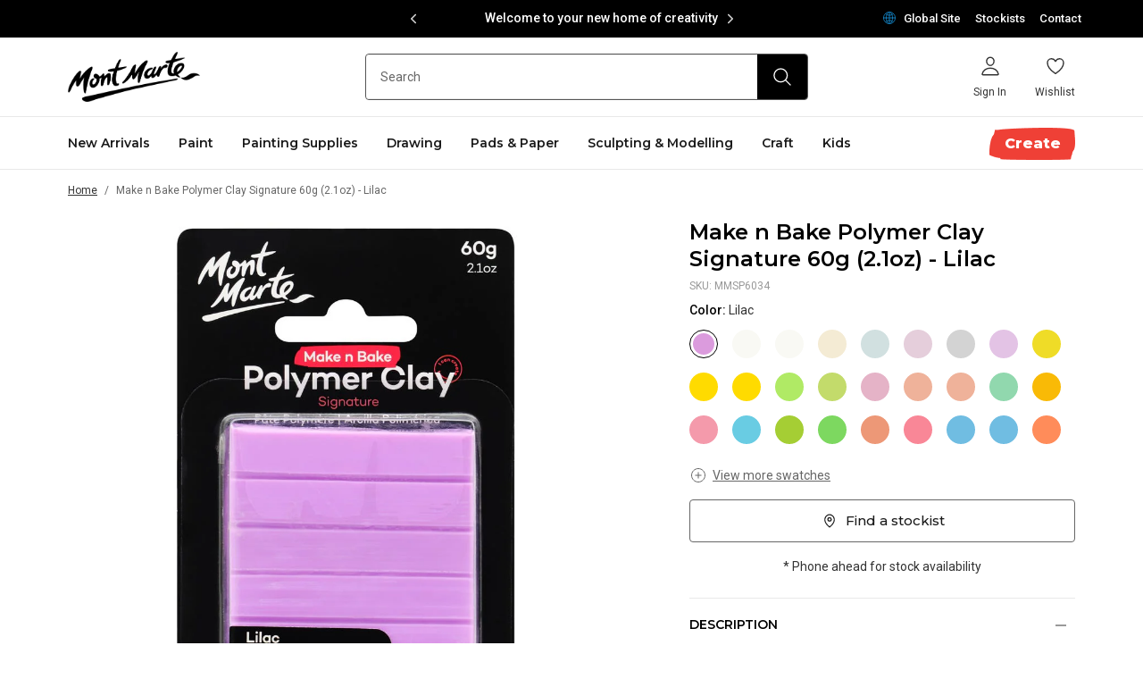

--- FILE ---
content_type: text/html; charset=utf-8
request_url: https://www.montmarte.com/products/make-n-bake-polymer-clay-signature-60g-2-1oz-lilac
body_size: 95940
content:
<!DOCTYPE html>
<html lang="en">
<head>
  <meta charset="utf-8">
  <link rel="canonical" href="https://www.montmarte.com/products/make-n-bake-polymer-clay-signature-60g-2-1oz-lilac">
  <meta name="viewport" content="width=device-width, initial-scale=1.0, maximum-scale=1.0, minimum-scale=1.0, user-scalable=0, viewport-fit=cover">
    <meta name="google-site-verification" content="google-site-verification=MNUtPh4Rnx4p7WBh9yqNrfq71nDE8JhlkLUI1GTQznQ" />



    <meta name="facebook-domain-verification" content="" />
<!-- Google Tag Manager --><script>
    (function(w,d,s,l,i){w[l]=w[l]||[];w[l].push({'gtm.start':
    new Date().getTime(),event:'gtm.js'});var f=d.getElementsByTagName(s)[0],
    j=d.createElement(s),dl=l!='dataLayer'?'&l='+l:'';j.async=true;j.src=
    'https://www.googletagmanager.com/gtm.js?id='+i+dl;f.parentNode.insertBefore(j,f);
    })(window,document,'script','dataLayer','GTM-NG3F6KJ');
  </script><!-- End Google Tag Manager -->

    <!-- Facebook Pixel Code -->
    <script>
        !function(f,b,e,v,n,t,s)
        {if(f.fbq)return;n=f.fbq=function(){n.callMethod?
        n.callMethod.apply(n,arguments):n.queue.push(arguments)};
        if(!f._fbq)f._fbq=n;n.push=n;n.loaded=!0;n.version='2.0';
        n.queue=[];t=b.createElement(e);t.async=!0;
        t.src=v;s=b.getElementsByTagName(e)[0];
        s.parentNode.insertBefore(t,s)}(window,document,'script',
        'https://connect.facebook.net/en_US/fbevents.js');
        fbq('init', ''); 
        fbq('track', 'PageView');
    </script>
    <noscript>
        <img height="1" width="1" src="https://www.facebook.com/tr?id=&ev=PageView&noscript=1" />
    </noscript>
    <!-- End Facebook Pixel Code -->
<link rel="preconnect" href="https://cdn.shopify.com" crossorigin>
<link rel="preconnect" href="https://use.typekit.net" crossorigin>

<link rel="preload" href="//www.montmarte.com/cdn/shop/t/128/assets/main.css?v=7881178286065275201768377753" as="style"><link rel="apple-touch-icon" sizes="180x180" href="//www.montmarte.com/cdn/shop/files/mm-favicon-180x180_180x180.png?v=1662958586">
<link rel="icon" type="image/png" sizes="32x32" href="//www.montmarte.com/cdn/shop/files/mm-favicon-31x31_32x32.png?v=1662958587">
<link rel="icon" type="image/png" sizes="16x16" href="//www.montmarte.com/cdn/shop/files/mm-favicon-31x31_16x16.png?v=1662958587">
<meta name="msapplication-TileColor" content="">
<meta name="theme-color" content="">
<title>Make n Bake Polymer Clay Signature 60g (2.1oz) - Lilac</title>


<meta name="description" content="With our Make n Bake Polymer Clay, the creative possibilities are endless! This easy-to-use clay is malleable and can be hardened in a standard household oven. You&amp;#39;ll find our clay is soft, smooth and blendable, so that you can create new clean and vibrant colours. It also holds form and adheres easily to porous and no" />
<meta property="og:url" content="https://www.montmarte.com/products/make-n-bake-polymer-clay-signature-60g-2-1oz-lilac">
<meta property="og:site_name" content="Mont Marte Global">
<meta property="og:type" content="product">
<meta property="og:title" content="Make n Bake Polymer Clay Signature 60g (2.1oz) - Lilac">
<meta property="og:description" content="With our Make n Bake Polymer Clay, the creative possibilities are endless! This easy-to-use clay is malleable and can be hardened in a standard household oven. You&amp;#39;ll find our clay is soft, smooth and blendable, so that you can create new clean and vibrant colours. It also holds form and adheres easily to porous and no">
<meta property="og:image" content="http://www.montmarte.com/cdn/shop/products/mont-marte-make-n-bake-polymer-clay-signature-60g-2-1oz-lilac_front_1024x.jpg?v=1662959684">
<meta property="og:image:secure_url" content="https://www.montmarte.com/cdn/shop/products/mont-marte-make-n-bake-polymer-clay-signature-60g-2-1oz-lilac_front_1024x.jpg?v=1662959684"><meta property="og:price:amount" content="3.50"><meta property="og:price:currency" content="AUD"><meta name="twitter:title" content="Make n Bake Polymer Clay Signature 60g (2.1oz) - Lilac">
<meta name="twitter:description" content="With our Make n Bake Polymer Clay, the creative possibilities are endless! This easy-to-use clay is malleable and can be hardened in a standard household oven. You&amp;#39;ll find our clay is soft, smooth and blendable, so that you can create new clean and vibrant colours. It also holds form and adheres easily to porous and no">
<meta name="twitter:card" content="summary_large_image">
<meta name="twitter:image" content="https://www.montmarte.com/cdn/shop/products/mont-marte-make-n-bake-polymer-clay-signature-60g-2-1oz-lilac_front_1024x.jpg?v=1662959684">
<meta name="twitter:image:width" content="480">
<meta name="twitter:image:height" content="480">
<script type="application/ld+json">
    {
      "@context": "http://schema.org/",
      "@type": "Product",
      "name":"Make n Bake Polymer Clay Signature 60g (2.1oz) - Lilac",
      "image": ["https://www.montmarte.com/cdn/shop/products/mont-marte-make-n-bake-polymer-clay-signature-60g-2-1oz-lilac_front.jpg?v=1662959684","https://www.montmarte.com/cdn/shop/products/mont-marte-make-n-bake-polymer-clay-signature-60g-2-1oz-lilac_back.jpg?v=1662959684"],
      "description":"With our Make n Bake Polymer Clay, the creative possibilities are endless! This easy-to-use clay is malleable and can be hardened in a standard household oven. ...",
      "sku":"MMSP6034",
      "brand": {
        "@type": "Thing",
        "name":"Mont Marte"},
      
      "offers": {
        "@type": "Offer",
        "priceCurrency":"AUD",
        "price":"3.50","availability": "http://schema.org/InStock"}
    }
  </script><style media="screen">@font-face {
  font-family: Montserrat;
  font-weight: 600;
  font-style: normal;
  font-display: swap;
  src: url("//www.montmarte.com/cdn/fonts/montserrat/montserrat_n6.1326b3e84230700ef15b3a29fb520639977513e0.woff2") format("woff2"),
       url("//www.montmarte.com/cdn/fonts/montserrat/montserrat_n6.652f051080eb14192330daceed8cd53dfdc5ead9.woff") format("woff");
}
@font-face {
  font-family: Montserrat;
  font-weight: 500;
  font-style: normal;
  font-display: swap;
  src: url("//www.montmarte.com/cdn/fonts/montserrat/montserrat_n5.07ef3781d9c78c8b93c98419da7ad4fbeebb6635.woff2") format("woff2"),
       url("//www.montmarte.com/cdn/fonts/montserrat/montserrat_n5.adf9b4bd8b0e4f55a0b203cdd84512667e0d5e4d.woff") format("woff");
}
@font-face {
  font-family: Montserrat;
  font-weight: 600;
  font-style: normal;
  font-display: swap;
  src: url("//www.montmarte.com/cdn/fonts/montserrat/montserrat_n6.1326b3e84230700ef15b3a29fb520639977513e0.woff2") format("woff2"),
       url("//www.montmarte.com/cdn/fonts/montserrat/montserrat_n6.652f051080eb14192330daceed8cd53dfdc5ead9.woff") format("woff");
}
@font-face {
  font-family: Montserrat;
  font-weight: 700;
  font-style: normal;
  font-display: swap;
  src: url("//www.montmarte.com/cdn/fonts/montserrat/montserrat_n7.3c434e22befd5c18a6b4afadb1e3d77c128c7939.woff2") format("woff2"),
       url("//www.montmarte.com/cdn/fonts/montserrat/montserrat_n7.5d9fa6e2cae713c8fb539a9876489d86207fe957.woff") format("woff");
}
@font-face {
  font-family: Montserrat;
  font-weight: 800;
  font-style: normal;
  font-display: swap;
  src: url("//www.montmarte.com/cdn/fonts/montserrat/montserrat_n8.853056e398b4dadf6838423edb7abaa02f651554.woff2") format("woff2"),
       url("//www.montmarte.com/cdn/fonts/montserrat/montserrat_n8.9201aba6104751e1b3e48577a5a739fc14862200.woff") format("woff");
}
@font-face {
  font-family: Montserrat;
  font-weight: 600;
  font-style: italic;
  font-display: swap;
  src: url("//www.montmarte.com/cdn/fonts/montserrat/montserrat_i6.e90155dd2f004112a61c0322d66d1f59dadfa84b.woff2") format("woff2"),
       url("//www.montmarte.com/cdn/fonts/montserrat/montserrat_i6.41470518d8e9d7f1bcdd29a447c2397e5393943f.woff") format("woff");
}
@font-face {
  font-family: Montserrat;
  font-weight: 700;
  font-style: italic;
  font-display: swap;
  src: url("//www.montmarte.com/cdn/fonts/montserrat/montserrat_i7.a0d4a463df4f146567d871890ffb3c80408e7732.woff2") format("woff2"),
       url("//www.montmarte.com/cdn/fonts/montserrat/montserrat_i7.f6ec9f2a0681acc6f8152c40921d2a4d2e1a2c78.woff") format("woff");
}
</style><style media="screen">@font-face {
  font-family: Roboto;
  font-weight: 400;
  font-style: normal;
  font-display: swap;
  src: url("//www.montmarte.com/cdn/fonts/roboto/roboto_n4.2019d890f07b1852f56ce63ba45b2db45d852cba.woff2") format("woff2"),
       url("//www.montmarte.com/cdn/fonts/roboto/roboto_n4.238690e0007583582327135619c5f7971652fa9d.woff") format("woff");
}
@font-face {
  font-family: Roboto;
  font-weight: 500;
  font-style: normal;
  font-display: swap;
  src: url("//www.montmarte.com/cdn/fonts/roboto/roboto_n5.250d51708d76acbac296b0e21ede8f81de4e37aa.woff2") format("woff2"),
       url("//www.montmarte.com/cdn/fonts/roboto/roboto_n5.535e8c56f4cbbdea416167af50ab0ff1360a3949.woff") format("woff");
}
@font-face {
  font-family: Roboto;
  font-weight: 400;
  font-style: italic;
  font-display: swap;
  src: url("//www.montmarte.com/cdn/fonts/roboto/roboto_i4.57ce898ccda22ee84f49e6b57ae302250655e2d4.woff2") format("woff2"),
       url("//www.montmarte.com/cdn/fonts/roboto/roboto_i4.b21f3bd061cbcb83b824ae8c7671a82587b264bf.woff") format("woff");
}
</style><style media="screen">@font-face {
  font-family: Montserrat;
  font-weight: 700;
  font-style: normal;
  font-display: swap;
  src: url("//www.montmarte.com/cdn/fonts/montserrat/montserrat_n7.3c434e22befd5c18a6b4afadb1e3d77c128c7939.woff2") format("woff2"),
       url("//www.montmarte.com/cdn/fonts/montserrat/montserrat_n7.5d9fa6e2cae713c8fb539a9876489d86207fe957.woff") format("woff");
}
@font-face {
  font-family: Montserrat;
  font-weight: 600;
  font-style: normal;
  font-display: swap;
  src: url("//www.montmarte.com/cdn/fonts/montserrat/montserrat_n6.1326b3e84230700ef15b3a29fb520639977513e0.woff2") format("woff2"),
       url("//www.montmarte.com/cdn/fonts/montserrat/montserrat_n6.652f051080eb14192330daceed8cd53dfdc5ead9.woff") format("woff");
}
@font-face {
  font-family: Montserrat;
  font-weight: 700;
  font-style: normal;
  font-display: swap;
  src: url("//www.montmarte.com/cdn/fonts/montserrat/montserrat_n7.3c434e22befd5c18a6b4afadb1e3d77c128c7939.woff2") format("woff2"),
       url("//www.montmarte.com/cdn/fonts/montserrat/montserrat_n7.5d9fa6e2cae713c8fb539a9876489d86207fe957.woff") format("woff");
}
@font-face {
  font-family: Montserrat;
  font-weight: 700;
  font-style: italic;
  font-display: swap;
  src: url("//www.montmarte.com/cdn/fonts/montserrat/montserrat_i7.a0d4a463df4f146567d871890ffb3c80408e7732.woff2") format("woff2"),
       url("//www.montmarte.com/cdn/fonts/montserrat/montserrat_i7.f6ec9f2a0681acc6f8152c40921d2a4d2e1a2c78.woff") format("woff");
}
@font-face {
  font-family: Montserrat;
  font-weight: 700;
  font-style: italic;
  font-display: swap;
  src: url("//www.montmarte.com/cdn/fonts/montserrat/montserrat_i7.a0d4a463df4f146567d871890ffb3c80408e7732.woff2") format("woff2"),
       url("//www.montmarte.com/cdn/fonts/montserrat/montserrat_i7.f6ec9f2a0681acc6f8152c40921d2a4d2e1a2c78.woff") format("woff");
}
</style><link type="text/css" href="//www.montmarte.com/cdn/shop/t/128/assets/settings.css?v=26456396441757533261768377753" rel="stylesheet">
<style>/**/*{box-sizing:border-box;-webkit-font-smoothing:antialiased;-moz-osx-font-smoothing:grayscale}figure{margin:0;padding:0}img{max-width:100%;height:auto}figure,h1,h2,h3,h4,h5,h6,ol,p,ul{margin:0;padding:0}ol,ul{list-style-type:none}a,input[type=submit]{cursor:pointer}[v-cloak]{display:none!important}.container{padding-left:16px;padding-right:16px;box-sizing:border-box;max-width:1192px;margin:0 auto}@media (min-width:768px){.container{padding-left:32px;padding-right:32px}}.container.md{max-width:900px}.container--page{max-width:1176px}.container--full{max-width:100%}@media (max-width:767px){.container--s-max{padding-left:0;padding-right:0}}.container--no-gutter{padding-left:0;padding-right:0}.container--account{max-width:1192px}[v-cloak]{display:none}.container--404{max-width:888px}@media (max-width:1023px){.container--404{padding-left:24px;padding-right:24px}}@media (min-width:768px){.container--blog-related{padding:0}}.f{display:flex}.fw{flex-wrap:wrap}.ais{align-items:flex-start}.aie{align-items:flex-end}.aic{align-items:center}.aib{align-items:baseline}.jcs{justify-content:flex-start}.jce{justify-content:flex-end}.jcc{justify-content:center}.jcb{justify-content:space-between}.fa{flex:1 1 auto;min-width:0;min-height:0}.ff{flex-shrink:0}.fdc{flex-direction:column}.hide{display:none}</style>
<link type="text/css" href="//www.montmarte.com/cdn/shop/t/128/assets/commons.css?v=50655712412197056411768377753" rel="stylesheet">
<link type="text/css" href="//www.montmarte.com/cdn/shop/t/128/assets/main.css?v=7881178286065275201768377753" rel="stylesheet"><link type="text/css" href="//www.montmarte.com/cdn/shop/t/128/assets/template-product.css?v=50592158806542207541768377753" rel="stylesheet">
<script type="text/javascript" id="globals-script">
  var SHOPIFY_CDN = "//www.montmarte.com/cdn/shop/t/128/assets/test.jpg?v=7347".split('test.jpg').shift();
  var FILE_CDN = "//www.montmarte.com/cdn/shop/files/test.jpg?v=7347".split('test.jpg').shift();
  var SLS_STATE = {
    cart: {"note":null,"attributes":{},"original_total_price":0,"total_price":0,"total_discount":0,"total_weight":0.0,"item_count":0,"items":[],"requires_shipping":false,"currency":"AUD","items_subtotal_price":0,"cart_level_discount_applications":[],"checkout_charge_amount":0},
    enableCart:false,
    defaultImage:"//www.montmarte.com/cdn/shop/files/image_3_1.png?v=1662958487",
    userLoggedIn:false,
    moneyFormat: null,defaultCurrency: "AUD",
    cartMessage: "[titles] are temporarily out of stock. Please remove them before checkout !",
    shop: "glo-montmarte",
    storefrontAccessToken: "55086ca44717f852d62269966246590f",
    boostAppAvailable:false,
    viewMoreSwatchesThreshold: 27,
    productImageZoom:3};
  var ART_CENTRE = {Platinum: {
        badge: "https:\/\/cdn.accentuate.io\/60337455243\/1675924565382\/badge-platinum.svg?v=1675924565382",
        content: "\u003cp\u003e\u003cspan style=\"color: rgb(65, 65, 65); font-family: sans-serif; font-size: 14px; font-style: normal; font-variant-ligatures: normal; font-variant-caps: normal; font-weight: 400; letter-spacing: normal; orphans: 2; text-align: left; text-indent: 0px; text-transform: none; white-space: normal; widows: 2; word-spacing: 0px; -webkit-text-stroke-width: 0px; background-color: rgb(255, 255, 255); text-decoration-thickness: initial; text-decoration-style: initial; text-decoration-color: initial; display: inline !important; float: none;\"\u003eAt Platinum Art Centres you’ll find over 950 products across our painting, drawing, sculpting and craft ranges. Explore a huge selection of our Premium ranges in-store including artist quality canvases, single brushes, oil and water mixable oil paints, alcohol markers and polymer clay. Whether you’re already a professional artist, or just starting out, our Platinum Art Centres have got you covered.\u003c\/span\u003e\u003c\/p\u003e",
      },Gold: {
        badge: "https:\/\/cdn.accentuate.io\/60337455243\/1675924566143\/badge-gold.svg?v=1675924566143",
        content: "\u003cp\u003e\u003cspan style=\"color: rgb(65, 65, 65); font-family: sans-serif; font-size: 14px; font-style: normal; font-variant-ligatures: normal; font-variant-caps: normal; font-weight: 400; letter-spacing: normal; orphans: 2; text-align: left; text-indent: 0px; text-transform: none; white-space: normal; widows: 2; word-spacing: 0px; -webkit-text-stroke-width: 0px; background-color: rgb(255, 255, 255); text-decoration-thickness: initial; text-decoration-style: initial; text-decoration-color: initial; display: inline !important; float: none;\"\u003eAt Gold Art Centres you\u0026rsquo;ll find over 600 products across our painting, drawing, sculpting, craft, and kids\u0026rsquo; ranges. Discover more of our Premium ranges in-store including single brushes, oil paints, alcohol markers and a selection of polymer clay. Whether you\u0026rsquo;re an advanced artist, art student or just starting out, our Gold Art Centres have the tools you need.\u003c\/span\u003e\u003c\/p\u003e",
      },Silver: {
        badge: "https:\/\/cdn.accentuate.io\/60337455243\/1675924566887\/badge-silver.svg?v=1675924566887",
        content: "\u003cp\u003e\u003cspan style=\"color: rgb(65, 65, 65); font-family: sans-serif; font-size: 14px; font-style: normal; font-variant-ligatures: normal; font-variant-caps: normal; font-weight: 400; letter-spacing: normal; orphans: 2; text-align: left; text-indent: 0px; text-transform: none; white-space: normal; widows: 2; word-spacing: 0px; -webkit-text-stroke-width: 0px; background-color: rgb(255, 255, 255); text-decoration-thickness: initial; text-decoration-style: initial; text-decoration-color: initial; display: inline !important; float: none;\"\u003eSilver Art Centres stock over 300 products across our painting, drawing, sculpting and craft ranges. Plus, you\u0026rsquo;ll find our single artist brushes in store.\u003c\/span\u003e\u003c\/p\u003e",
      },Bronze: {
        badge: "https:\/\/cdn.accentuate.io\/60337455243\/1675924567642\/badge-bronze.svg?v=1675924567642",
        content: "\u003cp\u003e\u003cspan style=\"color: rgb(65, 65, 65); font-family: sans-serif; font-size: 14px; font-style: normal; font-variant-ligatures: normal; font-variant-caps: normal; font-weight: 400; letter-spacing: normal; orphans: 2; text-align: left; text-indent: 0px; text-transform: none; white-space: normal; widows: 2; word-spacing: 0px; -webkit-text-stroke-width: 0px; background-color: rgb(255, 255, 255); text-decoration-thickness: initial; text-decoration-style: initial; text-decoration-color: initial; display: inline !important; float: none;\"\u003eBronze Art Centres stock over 140 products across our painting, drawing, sculpting and craft ranges.\u003c\/span\u003e\u003c\/p\u003e",
      }};

  var perfEntries = performance.getEntriesByType("navigation");
  if (perfEntries[0].type === "back_forward") {
    location.reload(true);
  }
</script>

<script>
  var plpGlobalConfig = {
    shop_url: "https:\/\/www.montmarte.com",
    boost: {
      
        endpoint: 'https://services.mybcapps.com/bc-sf-filter/search?',
      
      shopName: 'glo-montmarte.myshopify.com',
      pageLimit: 12,
      load_more_mode: true
    },
    currency: {
      code: "AUD",
      isMultiEnabled: false
    },
    sort_options: [
      {
        value: 'manual',
        title: "Recommended"
      },
      {
        value: 'title-ascending',
        title: "A-Z"
      },
      {
        value: 'best-selling',
        title: "Best Sellers"
      },
      {
        value: 'created-descending',
        title: "New arrivals"
      },
    ]
  }
</script>

<script>
  var labelPriorities = []
  var productLabelEnable = true
</script>



  <script>window.performance && window.performance.mark && window.performance.mark('shopify.content_for_header.start');</script><meta id="shopify-digital-wallet" name="shopify-digital-wallet" content="/60337455243/digital_wallets/dialog">
<link rel="alternate" type="application/json+oembed" href="https://www.montmarte.com/products/make-n-bake-polymer-clay-signature-60g-2-1oz-lilac.oembed">
<script async="async" src="/checkouts/internal/preloads.js?locale=en-AU"></script>
<script id="shopify-features" type="application/json">{"accessToken":"28b1d7cf41a738657d8ab399e491a335","betas":["rich-media-storefront-analytics"],"domain":"www.montmarte.com","predictiveSearch":true,"shopId":60337455243,"locale":"en"}</script>
<script>var Shopify = Shopify || {};
Shopify.shop = "glo-montmarte.myshopify.com";
Shopify.locale = "en";
Shopify.currency = {"active":"AUD","rate":"1.0"};
Shopify.country = "AU";
Shopify.theme = {"name":"MMW - 112 | 14-01-2026","id":147327090827,"schema_name":null,"schema_version":null,"theme_store_id":null,"role":"main"};
Shopify.theme.handle = "null";
Shopify.theme.style = {"id":null,"handle":null};
Shopify.cdnHost = "www.montmarte.com/cdn";
Shopify.routes = Shopify.routes || {};
Shopify.routes.root = "/";</script>
<script type="module">!function(o){(o.Shopify=o.Shopify||{}).modules=!0}(window);</script>
<script>!function(o){function n(){var o=[];function n(){o.push(Array.prototype.slice.apply(arguments))}return n.q=o,n}var t=o.Shopify=o.Shopify||{};t.loadFeatures=n(),t.autoloadFeatures=n()}(window);</script>
<script id="shop-js-analytics" type="application/json">{"pageType":"product"}</script>
<script defer="defer" async type="module" src="//www.montmarte.com/cdn/shopifycloud/shop-js/modules/v2/client.init-shop-cart-sync_BApSsMSl.en.esm.js"></script>
<script defer="defer" async type="module" src="//www.montmarte.com/cdn/shopifycloud/shop-js/modules/v2/chunk.common_CBoos6YZ.esm.js"></script>
<script type="module">
  await import("//www.montmarte.com/cdn/shopifycloud/shop-js/modules/v2/client.init-shop-cart-sync_BApSsMSl.en.esm.js");
await import("//www.montmarte.com/cdn/shopifycloud/shop-js/modules/v2/chunk.common_CBoos6YZ.esm.js");

  window.Shopify.SignInWithShop?.initShopCartSync?.({"fedCMEnabled":true,"windoidEnabled":true});

</script>
<script>(function() {
  var isLoaded = false;
  function asyncLoad() {
    if (isLoaded) return;
    isLoaded = true;
    var urls = ["https:\/\/cozycountryredirectiii.addons.business\/js\/eggbox\/11522\/script_9a9fce44b4aa9fb8254b42e55c1df819.js?v=1\u0026sign=9a9fce44b4aa9fb8254b42e55c1df819\u0026shop=glo-montmarte.myshopify.com","\/\/swymv3pro-01.azureedge.net\/code\/swym_fb_pixel.js?shop=glo-montmarte.myshopify.com","https:\/\/cdn.roseperl.com\/storelocator-prod\/stockist-form\/glo-montmarte-1761631084.js?shop=glo-montmarte.myshopify.com","https:\/\/cdn.roseperl.com\/storelocator-prod\/fo\/glo-montmarte-1766022245.js?shop=glo-montmarte.myshopify.com","https:\/\/cdn.roseperl.com\/storelocator-prod\/setting\/glo-montmarte-1768383126.js?shop=glo-montmarte.myshopify.com","https:\/\/cdn.roseperl.com\/storelocator-prod\/wtb\/glo-montmarte-1768383127.js?shop=glo-montmarte.myshopify.com"];
    for (var i = 0; i < urls.length; i++) {
      var s = document.createElement('script');
      s.type = 'text/javascript';
      s.async = true;
      s.src = urls[i];
      var x = document.getElementsByTagName('script')[0];
      x.parentNode.insertBefore(s, x);
    }
  };
  if(window.attachEvent) {
    window.attachEvent('onload', asyncLoad);
  } else {
    window.addEventListener('load', asyncLoad, false);
  }
})();</script>
<script id="__st">var __st={"a":60337455243,"offset":36000,"reqid":"dd27478e-3db4-42e2-bcd0-f605776d9077-1768916652","pageurl":"www.montmarte.com\/products\/make-n-bake-polymer-clay-signature-60g-2-1oz-lilac","u":"bed8ab344d0c","p":"product","rtyp":"product","rid":6979950379147};</script>
<script>window.ShopifyPaypalV4VisibilityTracking = true;</script>
<script id="captcha-bootstrap">!function(){'use strict';const t='contact',e='account',n='new_comment',o=[[t,t],['blogs',n],['comments',n],[t,'customer']],c=[[e,'customer_login'],[e,'guest_login'],[e,'recover_customer_password'],[e,'create_customer']],r=t=>t.map((([t,e])=>`form[action*='/${t}']:not([data-nocaptcha='true']) input[name='form_type'][value='${e}']`)).join(','),a=t=>()=>t?[...document.querySelectorAll(t)].map((t=>t.form)):[];function s(){const t=[...o],e=r(t);return a(e)}const i='password',u='form_key',d=['recaptcha-v3-token','g-recaptcha-response','h-captcha-response',i],f=()=>{try{return window.sessionStorage}catch{return}},m='__shopify_v',_=t=>t.elements[u];function p(t,e,n=!1){try{const o=window.sessionStorage,c=JSON.parse(o.getItem(e)),{data:r}=function(t){const{data:e,action:n}=t;return t[m]||n?{data:e,action:n}:{data:t,action:n}}(c);for(const[e,n]of Object.entries(r))t.elements[e]&&(t.elements[e].value=n);n&&o.removeItem(e)}catch(o){console.error('form repopulation failed',{error:o})}}const l='form_type',E='cptcha';function T(t){t.dataset[E]=!0}const w=window,h=w.document,L='Shopify',v='ce_forms',y='captcha';let A=!1;((t,e)=>{const n=(g='f06e6c50-85a8-45c8-87d0-21a2b65856fe',I='https://cdn.shopify.com/shopifycloud/storefront-forms-hcaptcha/ce_storefront_forms_captcha_hcaptcha.v1.5.2.iife.js',D={infoText:'Protected by hCaptcha',privacyText:'Privacy',termsText:'Terms'},(t,e,n)=>{const o=w[L][v],c=o.bindForm;if(c)return c(t,g,e,D).then(n);var r;o.q.push([[t,g,e,D],n]),r=I,A||(h.body.append(Object.assign(h.createElement('script'),{id:'captcha-provider',async:!0,src:r})),A=!0)});var g,I,D;w[L]=w[L]||{},w[L][v]=w[L][v]||{},w[L][v].q=[],w[L][y]=w[L][y]||{},w[L][y].protect=function(t,e){n(t,void 0,e),T(t)},Object.freeze(w[L][y]),function(t,e,n,w,h,L){const[v,y,A,g]=function(t,e,n){const i=e?o:[],u=t?c:[],d=[...i,...u],f=r(d),m=r(i),_=r(d.filter((([t,e])=>n.includes(e))));return[a(f),a(m),a(_),s()]}(w,h,L),I=t=>{const e=t.target;return e instanceof HTMLFormElement?e:e&&e.form},D=t=>v().includes(t);t.addEventListener('submit',(t=>{const e=I(t);if(!e)return;const n=D(e)&&!e.dataset.hcaptchaBound&&!e.dataset.recaptchaBound,o=_(e),c=g().includes(e)&&(!o||!o.value);(n||c)&&t.preventDefault(),c&&!n&&(function(t){try{if(!f())return;!function(t){const e=f();if(!e)return;const n=_(t);if(!n)return;const o=n.value;o&&e.removeItem(o)}(t);const e=Array.from(Array(32),(()=>Math.random().toString(36)[2])).join('');!function(t,e){_(t)||t.append(Object.assign(document.createElement('input'),{type:'hidden',name:u})),t.elements[u].value=e}(t,e),function(t,e){const n=f();if(!n)return;const o=[...t.querySelectorAll(`input[type='${i}']`)].map((({name:t})=>t)),c=[...d,...o],r={};for(const[a,s]of new FormData(t).entries())c.includes(a)||(r[a]=s);n.setItem(e,JSON.stringify({[m]:1,action:t.action,data:r}))}(t,e)}catch(e){console.error('failed to persist form',e)}}(e),e.submit())}));const S=(t,e)=>{t&&!t.dataset[E]&&(n(t,e.some((e=>e===t))),T(t))};for(const o of['focusin','change'])t.addEventListener(o,(t=>{const e=I(t);D(e)&&S(e,y())}));const B=e.get('form_key'),M=e.get(l),P=B&&M;t.addEventListener('DOMContentLoaded',(()=>{const t=y();if(P)for(const e of t)e.elements[l].value===M&&p(e,B);[...new Set([...A(),...v().filter((t=>'true'===t.dataset.shopifyCaptcha))])].forEach((e=>S(e,t)))}))}(h,new URLSearchParams(w.location.search),n,t,e,['guest_login'])})(!0,!0)}();</script>
<script integrity="sha256-4kQ18oKyAcykRKYeNunJcIwy7WH5gtpwJnB7kiuLZ1E=" data-source-attribution="shopify.loadfeatures" defer="defer" src="//www.montmarte.com/cdn/shopifycloud/storefront/assets/storefront/load_feature-a0a9edcb.js" crossorigin="anonymous"></script>
<script data-source-attribution="shopify.dynamic_checkout.dynamic.init">var Shopify=Shopify||{};Shopify.PaymentButton=Shopify.PaymentButton||{isStorefrontPortableWallets:!0,init:function(){window.Shopify.PaymentButton.init=function(){};var t=document.createElement("script");t.src="https://www.montmarte.com/cdn/shopifycloud/portable-wallets/latest/portable-wallets.en.js",t.type="module",document.head.appendChild(t)}};
</script>
<script data-source-attribution="shopify.dynamic_checkout.buyer_consent">
  function portableWalletsHideBuyerConsent(e){var t=document.getElementById("shopify-buyer-consent"),n=document.getElementById("shopify-subscription-policy-button");t&&n&&(t.classList.add("hidden"),t.setAttribute("aria-hidden","true"),n.removeEventListener("click",e))}function portableWalletsShowBuyerConsent(e){var t=document.getElementById("shopify-buyer-consent"),n=document.getElementById("shopify-subscription-policy-button");t&&n&&(t.classList.remove("hidden"),t.removeAttribute("aria-hidden"),n.addEventListener("click",e))}window.Shopify?.PaymentButton&&(window.Shopify.PaymentButton.hideBuyerConsent=portableWalletsHideBuyerConsent,window.Shopify.PaymentButton.showBuyerConsent=portableWalletsShowBuyerConsent);
</script>
<script data-source-attribution="shopify.dynamic_checkout.cart.bootstrap">document.addEventListener("DOMContentLoaded",(function(){function t(){return document.querySelector("shopify-accelerated-checkout-cart, shopify-accelerated-checkout")}if(t())Shopify.PaymentButton.init();else{new MutationObserver((function(e,n){t()&&(Shopify.PaymentButton.init(),n.disconnect())})).observe(document.body,{childList:!0,subtree:!0})}}));
</script>

<script>window.performance && window.performance.mark && window.performance.mark('shopify.content_for_header.end');</script><!-- BEGIN app block: shopify://apps/powerful-form-builder/blocks/app-embed/e4bcb1eb-35b2-42e6-bc37-bfe0e1542c9d --><script type="text/javascript" hs-ignore data-cookieconsent="ignore">
  var Globo = Globo || {};
  var globoFormbuilderRecaptchaInit = function(){};
  var globoFormbuilderHcaptchaInit = function(){};
  window.Globo.FormBuilder = window.Globo.FormBuilder || {};
  window.Globo.FormBuilder.shop = {"configuration":{"money_format":"${{amount}}"},"pricing":{"features":{"bulkOrderForm":true,"cartForm":true,"fileUpload":30,"removeCopyright":true,"restrictedEmailDomains":true,"metrics":true}},"settings":{"copyright":"Powered by <a href=\"https://globosoftware.net\" target=\"_blank\">Globo</a> <a href=\"https://apps.shopify.com/form-builder-contact-form\" target=\"_blank\">Contact Form</a>","hideWaterMark":false,"reCaptcha":{"recaptchaType":"v2","siteKey":false,"languageCode":"en"},"hCaptcha":{"siteKey":false},"scrollTop":false,"customCssCode":"","customCssEnabled":false,"additionalColumns":[]},"encryption_form_id":1,"url":"https://form.globo.io/","CDN_URL":"https://dxo9oalx9qc1s.cloudfront.net","app_id":"1783207"};

  if(window.Globo.FormBuilder.shop.settings.customCssEnabled && window.Globo.FormBuilder.shop.settings.customCssCode){
    const customStyle = document.createElement('style');
    customStyle.type = 'text/css';
    customStyle.innerHTML = window.Globo.FormBuilder.shop.settings.customCssCode;
    document.head.appendChild(customStyle);
  }

  window.Globo.FormBuilder.forms = [];
    
      
      
      
      window.Globo.FormBuilder.forms[92486] = {"92486":{"elements":[{"id":"group-1","type":"group","label":"Page 1","description":"","elements":[{"id":"select","type":"select","label":"Type","placeholder":"Please select","options":"Product Usage\nProduct feedback\nSafety Data Sheets\nExisting Wholesale Customer Enquiry\nTrade Reference\nOther","defaultOption":"Product Usage","description":"","hideLabel":false,"keepPositionLabel":false,"required":true,"ifHideLabel":false,"inputIcon":"","columnWidth":100},{"id":"select-2","type":"select","label":"I am","placeholder":"Please select","options":"A Wholesale Customer\nA Member of the Public\nA Business Owner","defaultOption":"","description":"","hideLabel":false,"keepPositionLabel":false,"required":false,"ifHideLabel":false,"inputIcon":"","columnWidth":100,"conditionalField":true,"onlyShowIf":"select","select":"Other","conditionalIsValue":"Other"},{"id":"text","type":"text","label":"First Name","placeholder":"First Name","description":"","limitCharacters":false,"characters":100,"hideLabel":false,"keepPositionLabel":false,"required":true,"ifHideLabel":false,"inputIcon":"","columnWidth":50,"conditionalField":true,"onlyShowIf":"select","select":"Product Usage","select-2":"Product Usage","conditionalIsValue":"Product Usage"},{"id":"text-2","type":"text","label":"Last Name","placeholder":"Last Name","description":"","limitCharacters":false,"characters":100,"hideLabel":false,"keepPositionLabel":false,"required":true,"ifHideLabel":false,"inputIcon":"","columnWidth":50,"conditionalField":true,"onlyShowIf":"select","select":"Product Usage","select-2":"Product Usage","conditionalIsValue":"Product Usage"},{"id":"text-3","type":"text","label":"First name","placeholder":"First name","description":"","limitCharacters":false,"characters":100,"hideLabel":false,"keepPositionLabel":false,"required":true,"ifHideLabel":false,"inputIcon":"","columnWidth":50,"conditionalField":true,"onlyShowIf":"select","select":"Product feedback","select-2":"Product feedback","conditionalIsValue":"Product feedback"},{"id":"text-4","type":"text","label":"Last name","placeholder":"Last name","description":"","limitCharacters":false,"characters":100,"hideLabel":false,"keepPositionLabel":false,"required":true,"ifHideLabel":false,"inputIcon":"","columnWidth":50,"conditionalField":true,"onlyShowIf":"select","select":"Product feedback","select-2":"Product feedback","conditionalIsValue":"Product feedback"},{"id":"text-7","type":"text","label":"First Name","placeholder":"First Name","description":"","limitCharacters":false,"characters":100,"hideLabel":false,"keepPositionLabel":false,"required":true,"ifHideLabel":false,"inputIcon":"","columnWidth":50,"conditionalField":true,"onlyShowIf":"select","select":"Safety Data Sheets","select-2":"Safety Data Sheets","conditionalIsValue":"Safety Data Sheets"},{"id":"text-8","type":"text","label":"Last name","placeholder":"Last name","description":"","limitCharacters":false,"characters":100,"hideLabel":false,"keepPositionLabel":false,"required":true,"ifHideLabel":false,"inputIcon":"","columnWidth":50,"conditionalField":true,"onlyShowIf":"select","select":"Safety Data Sheets","select-2":"Safety Data Sheets","conditionalIsValue":"Safety Data Sheets"},{"id":"text-10","type":"text","label":"Business Name","placeholder":"Business Name","description":"","limitCharacters":false,"characters":100,"hideLabel":false,"keepPositionLabel":false,"required":true,"ifHideLabel":false,"inputIcon":"","columnWidth":50,"conditionalField":true,"onlyShowIf":"select","select":"Existing Wholesale Customer Enquiry","select-2":"Existing Wholesale Customer Enquiry","conditionalIsValue":"Existing Wholesale Customer Enquiry"},{"id":"text-11","type":"text","label":"Contact Name","placeholder":"Contact Name","description":"","limitCharacters":false,"characters":100,"hideLabel":false,"keepPositionLabel":false,"required":true,"ifHideLabel":false,"inputIcon":"","columnWidth":50,"conditionalField":true,"onlyShowIf":"select","select":"Existing Wholesale Customer Enquiry","select-2":"Existing Wholesale Customer Enquiry","conditionalIsValue":"Existing Wholesale Customer Enquiry"},{"id":"text-13","type":"text","label":"Business Name","placeholder":"Business Name","description":"","limitCharacters":false,"characters":100,"hideLabel":false,"keepPositionLabel":false,"required":true,"ifHideLabel":false,"inputIcon":"","columnWidth":100,"conditionalField":true,"onlyShowIf":"select","select":"Trade Reference","select-2":"Trade Reference","conditionalIsValue":"Trade Reference"},{"id":"text-15","type":"text","label":"ABN","placeholder":"ABN","description":"","limitCharacters":false,"characters":100,"hideLabel":false,"keepPositionLabel":false,"required":true,"ifHideLabel":false,"inputIcon":"","columnWidth":50,"conditionalField":true,"onlyShowIf":"select","select":"Trade Reference","select-2":"Trade Reference","conditionalIsValue":"Trade Reference"},{"id":"text-14","type":"text","label":"Contact Name","placeholder":"Contact Name","description":"","limitCharacters":false,"characters":100,"hideLabel":false,"keepPositionLabel":false,"required":true,"ifHideLabel":false,"inputIcon":"","columnWidth":50,"conditionalField":true,"onlyShowIf":"select","select":"Trade Reference","select-2":"Trade Reference","conditionalIsValue":"Trade Reference"},{"id":"text-16","type":"text","label":"First Name","placeholder":"First Name","description":"","limitCharacters":false,"characters":100,"hideLabel":false,"keepPositionLabel":false,"required":true,"ifHideLabel":false,"inputIcon":"","columnWidth":50,"conditionalField":true,"onlyShowIf":"select","select":"Other","select-2":"Other","conditionalIsValue":"Other"},{"id":"text-17","type":"text","label":"Last name","placeholder":"Last name","description":"","limitCharacters":false,"characters":100,"hideLabel":false,"keepPositionLabel":false,"required":true,"ifHideLabel":false,"inputIcon":"","columnWidth":50,"conditionalField":true,"onlyShowIf":"select","select":"Other","select-2":"Other","conditionalIsValue":"Other"},{"id":"phone-2","type":"phone","label":"Phone","placeholder":"Phone","description":"","validatePhone":false,"onlyShowFlag":false,"defaultCountryCode":"us","limitCharacters":false,"characters":100,"hideLabel":false,"keepPositionLabel":false,"required":true,"ifHideLabel":false,"inputIcon":"","columnWidth":50,"conditionalField":true,"onlyShowIf":"select","select":"Product feedback","select-2":"Product feedback","conditionalIsValue":"Product feedback"},{"id":"phone","type":"phone","label":"Phone","placeholder":"Phone","description":"","validatePhone":false,"onlyShowFlag":false,"defaultCountryCode":"us","limitCharacters":false,"characters":100,"hideLabel":false,"keepPositionLabel":false,"required":true,"ifHideLabel":false,"inputIcon":"","columnWidth":50,"conditionalField":true,"onlyShowIf":"select","select":"Product Usage","select-2":"Product Usage","conditionalIsValue":"Product Usage"},{"id":"phone-3","type":"phone","label":"Phone","placeholder":"Phone","description":"","validatePhone":false,"onlyShowFlag":false,"defaultCountryCode":"us","limitCharacters":false,"characters":100,"hideLabel":false,"keepPositionLabel":false,"required":true,"ifHideLabel":false,"inputIcon":"","columnWidth":50,"conditionalField":true,"onlyShowIf":"select","select":"Safety Data Sheets","select-2":"Safety Data Sheets","conditionalIsValue":"Safety Data Sheets"},{"id":"phone-4","type":"phone","label":"Phone","placeholder":"Phone","description":"","validatePhone":false,"onlyShowFlag":false,"defaultCountryCode":"us","limitCharacters":false,"characters":100,"hideLabel":false,"keepPositionLabel":false,"required":true,"ifHideLabel":false,"inputIcon":"","columnWidth":50,"conditionalField":true,"onlyShowIf":"select","select":"Existing Wholesale Customer Enquiry","select-2":"Existing Wholesale Customer Enquiry","conditionalIsValue":"Existing Wholesale Customer Enquiry"},{"id":"phone-5","type":"phone","label":"Mobile","placeholder":"Mobile","description":"","validatePhone":false,"onlyShowFlag":false,"defaultCountryCode":"us","limitCharacters":false,"characters":100,"hideLabel":false,"keepPositionLabel":false,"required":true,"ifHideLabel":false,"inputIcon":"","columnWidth":50,"conditionalField":true,"onlyShowIf":"select","select":"Trade Reference","select-2":"Trade Reference","conditionalIsValue":"Trade Reference"},{"id":"phone-6","type":"phone","label":"Phone","placeholder":"Phone","description":"","validatePhone":false,"onlyShowFlag":false,"defaultCountryCode":"us","limitCharacters":false,"characters":100,"hideLabel":false,"keepPositionLabel":false,"required":true,"ifHideLabel":false,"inputIcon":"","columnWidth":50,"conditionalField":true,"onlyShowIf":"select","select":"Other","select-2":"Other","conditionalIsValue":"Other"},{"id":"email","type":"email","label":"Email","placeholder":"Email","description":"","limitCharacters":false,"characters":100,"hideLabel":false,"keepPositionLabel":false,"required":true,"ifHideLabel":false,"inputIcon":"","columnWidth":50,"conditionalField":true,"select":"Product Usage","select-2":"Product Usage","displayType":"show","displayRules":[{"field":"select","relation":"equal","condition":"Product Usage"}]},{"id":"email-2","type":"email","label":"Email","placeholder":"Email","description":"","limitCharacters":false,"characters":100,"hideLabel":false,"keepPositionLabel":false,"required":true,"ifHideLabel":false,"inputIcon":"","columnWidth":50,"conditionalField":true,"onlyShowIf":"select","select":"Product feedback","select-2":"Product feedback","conditionalIsValue":"Product feedback"},{"id":"email-3","type":"email","label":"Email","placeholder":"Email","description":"","limitCharacters":false,"characters":100,"hideLabel":false,"keepPositionLabel":false,"required":true,"ifHideLabel":false,"inputIcon":"","columnWidth":50,"conditionalField":true,"onlyShowIf":"select","select":"Safety Data Sheets","select-2":"Safety Data Sheets","conditionalIsValue":"Safety Data Sheets"},{"id":"email-4","type":"email","label":"Email","placeholder":"Email","description":"","limitCharacters":false,"characters":100,"hideLabel":false,"keepPositionLabel":false,"required":true,"ifHideLabel":false,"inputIcon":"","columnWidth":50,"conditionalField":true,"onlyShowIf":"select","select":"Trade Reference","select-2":"Trade Reference","conditionalIsValue":"Trade Reference"},{"id":"email-6","type":"email","label":"Email","placeholder":"Email","description":"","limitCharacters":false,"characters":100,"hideLabel":false,"keepPositionLabel":false,"required":true,"ifHideLabel":false,"inputIcon":"","columnWidth":50,"conditionalField":true,"onlyShowIf":"select","select":"Existing Wholesale Customer Enquiry","select-2":"Existing Wholesale Customer Enquiry","conditionalIsValue":"Existing Wholesale Customer Enquiry"},{"id":"email-5","type":"email","label":"Email","placeholder":"Email","description":"","limitCharacters":false,"characters":100,"hideLabel":false,"keepPositionLabel":false,"required":true,"ifHideLabel":false,"inputIcon":"","columnWidth":50,"conditionalField":true,"onlyShowIf":"select","select":"Other","select-2":"Other","conditionalIsValue":"Other"},{"id":"text-5","type":"text","label":"Barcode","placeholder":"Barcode","description":"","limitCharacters":false,"characters":100,"hideLabel":false,"keepPositionLabel":false,"required":true,"ifHideLabel":false,"inputIcon":"","columnWidth":50,"conditionalField":true,"onlyShowIf":"select","select":"Product feedback","select-2":"Product feedback","conditionalIsValue":"Product feedback"},{"id":"text-12","type":"text","label":"Product Name\/Item Code","placeholder":"Product Name\/Item Code","description":"","limitCharacters":false,"characters":100,"hideLabel":false,"keepPositionLabel":false,"required":true,"ifHideLabel":false,"inputIcon":"","columnWidth":100,"conditionalField":true,"onlyShowIf":"select","select":"Product Usage","select-2":"Product Usage","conditionalIsValue":"Product Usage"},{"id":"text-6","type":"text","label":"Product Name\/Item Code","placeholder":"Product Name\/Item Code","description":"","limitCharacters":false,"characters":100,"hideLabel":false,"keepPositionLabel":false,"required":true,"ifHideLabel":false,"inputIcon":"","columnWidth":50,"conditionalField":true,"onlyShowIf":"select","select":"Product feedback","select-2":"Product feedback","conditionalIsValue":"Product feedback"},{"id":"text-9","type":"text","label":"Product Name\/Item Code","placeholder":"Product Name\/Item Code","description":"","limitCharacters":false,"characters":100,"hideLabel":false,"keepPositionLabel":false,"required":true,"ifHideLabel":false,"inputIcon":"","columnWidth":100,"conditionalField":true,"onlyShowIf":"select","select":"Safety Data Sheets","select-2":"Safety Data Sheets","conditionalIsValue":"Safety Data Sheets"},{"id":"textarea","type":"textarea","label":"Message","placeholder":"Message","description":"","limitCharacters":false,"characters":100,"hideLabel":false,"keepPositionLabel":false,"required":true,"ifHideLabel":false,"columnWidth":100,"conditionalField":true,"onlyShowIf":"select","select":"Product Usage","select-2":"Product Usage","conditionalIsValue":"Product Usage"},{"id":"textarea-3","type":"textarea","label":"Message","placeholder":"Message","description":"","limitCharacters":false,"characters":100,"hideLabel":false,"keepPositionLabel":false,"required":true,"ifHideLabel":false,"columnWidth":100,"conditionalField":true,"onlyShowIf":"select","select":"Safety Data Sheets","select-2":"Safety Data Sheets","conditionalIsValue":"Safety Data Sheets"},{"id":"textarea-4","type":"textarea","label":"Message","placeholder":"Message","description":"","limitCharacters":false,"characters":100,"hideLabel":false,"keepPositionLabel":false,"required":true,"ifHideLabel":false,"columnWidth":100,"conditionalField":true,"onlyShowIf":"select","select":"Existing Wholesale Customer Enquiry","select-2":"Existing Wholesale Customer Enquiry","conditionalIsValue":"Existing Wholesale Customer Enquiry"},{"id":"textarea-5","type":"textarea","label":"Message","placeholder":"Message","description":"","limitCharacters":false,"characters":100,"hideLabel":false,"keepPositionLabel":false,"required":true,"ifHideLabel":false,"columnWidth":100,"conditionalField":true,"onlyShowIf":"select","select":"Trade Reference","select-2":"Trade Reference","conditionalIsValue":"Trade Reference"},{"id":"textarea-6","type":"textarea","label":"Message","placeholder":"Message","description":"","limitCharacters":false,"characters":100,"hideLabel":false,"keepPositionLabel":false,"required":true,"ifHideLabel":false,"columnWidth":100,"conditionalField":true,"onlyShowIf":"select","select":"Other","select-2":"Other","conditionalIsValue":"Other"},{"id":"textarea-2","type":"textarea","label":"Feedback","placeholder":"Feedback","description":"","limitCharacters":false,"characters":100,"hideLabel":false,"keepPositionLabel":false,"required":true,"ifHideLabel":false,"columnWidth":100,"conditionalField":true,"onlyShowIf":"select","select":"Product feedback","select-2":"Product feedback","conditionalIsValue":"Product feedback"},{"id":"hidden","type":"hidden","label":"Hidden","dataType":"dynamic","fixedValue":"","defaultValue":"","dynamicValue":[{"when":"select","is":"Product Usage","value":"creativeteam@montmarte.com.au","target":"hidden"},{"when":"select","is":"Product feedback","value":"qc@montmarte.com.au","target":"hidden"},{"when":"select","is":"Safety Data Sheets","value":"compliance@montmarte.com.au","target":"hidden"},{"when":"select","is":"Existing Wholesale Customer Enquiry","value":"sales@montmarteglobal.com","target":"hidden"},{"when":"select","is":"Other","value":"info@montmarte.com.au","target":"hidden"}],"conditionalField":false}]}],"errorMessage":{"required":"Please fill in field","invalid":"Invalid","invalidName":"Invalid name","invalidEmail":"Invalid email","invalidURL":"Invalid URL","invalidPhone":"Invalid phone","invalidNumber":"Invalid number","invalidPassword":"Invalid password","confirmPasswordNotMatch":"Confirmed password doesn't match","customerAlreadyExists":"Customer already exists","fileSizeLimit":"File size limit exceeded","fileNotAllowed":"File extension not allowed","requiredCaptcha":"Please, enter the captcha","requiredProducts":"Please select product","limitQuantity":"The number of products left in stock has been exceeded","shopifyInvalidPhone":"phone - Enter a valid phone number to use this delivery method","shopifyPhoneHasAlready":"phone - Phone has already been taken","shopifyInvalidProvice":"addresses.province - is not valid","otherError":"Something went wrong, please try again"},"appearance":{"layout":"boxed","width":600,"style":"classic","mainColor":"#EB1256","headingColor":"#000","labelColor":"#000","descriptionColor":"#6c757d","optionColor":"#000","paragraphColor":"#000","paragraphBackground":"#fff","background":"color","backgroundColor":"#FFF","backgroundImage":"","backgroundImageAlignment":"middle","floatingIcon":"\u003csvg aria-hidden=\"true\" focusable=\"false\" data-prefix=\"far\" data-icon=\"envelope\" class=\"svg-inline--fa fa-envelope fa-w-16\" role=\"img\" xmlns=\"http:\/\/www.w3.org\/2000\/svg\" viewBox=\"0 0 512 512\"\u003e\u003cpath fill=\"currentColor\" d=\"M464 64H48C21.49 64 0 85.49 0 112v288c0 26.51 21.49 48 48 48h416c26.51 0 48-21.49 48-48V112c0-26.51-21.49-48-48-48zm0 48v40.805c-22.422 18.259-58.168 46.651-134.587 106.49-16.841 13.247-50.201 45.072-73.413 44.701-23.208.375-56.579-31.459-73.413-44.701C106.18 199.465 70.425 171.067 48 152.805V112h416zM48 400V214.398c22.914 18.251 55.409 43.862 104.938 82.646 21.857 17.205 60.134 55.186 103.062 54.955 42.717.231 80.509-37.199 103.053-54.947 49.528-38.783 82.032-64.401 104.947-82.653V400H48z\"\u003e\u003c\/path\u003e\u003c\/svg\u003e","floatingText":"","displayOnAllPage":false,"position":"bottom right","formType":"normalForm","newTemplate":false,"colorScheme":{"solidButton":{"red":235,"green":18,"blue":86},"solidButtonLabel":{"red":255,"green":255,"blue":255},"text":{"red":0,"green":0,"blue":0},"outlineButton":{"red":235,"green":18,"blue":86},"background":{"red":255,"green":255,"blue":255}}},"afterSubmit":{"action":"clearForm","message":"\u003ch4\u003eThanks for getting in touch!\u0026nbsp;\u003c\/h4\u003e\n\u003cp\u003eOne of our team will contact you soon.\u003c\/p\u003e\n\u003cp\u003eHave a great day!\u003c\/p\u003e","redirectUrl":"","enableGa":false,"gaEventCategory":"Form Builder by Globo","gaEventAction":"Submit","gaEventLabel":"Contact us form","enableFpx":false,"fpxTrackerName":""},"accountPage":{"showAccountDetail":false,"registrationPage":false,"editAccountPage":false,"header":"Header","active":false,"title":"Account details","headerDescription":"Fill out the form to change account information","afterUpdate":"Message after update","message":"\u003ch5\u003eAccount edited successfully!\u003c\/h5\u003e","footer":"Footer","updateText":"Update","footerDescription":""},"footer":{"description":"","previousText":"Previous","nextText":"Next","submitText":"Submit","resetButton":false,"resetButtonText":"Reset","submitFullWidth":false,"submitAlignment":"left"},"header":{"active":false,"title":"Contact us","description":"\u003cp\u003eLeave your message and we'll get back to you shortly.\u003c\/p\u003e"},"isStepByStepForm":true,"publish":{"requiredLogin":false,"requiredLoginMessage":"Please \u003ca href=\"\/account\/login\" title=\"login\"\u003elogin\u003c\/a\u003e to continue","publishType":"embedCode","embedCode":"\u003cdiv class=\"globo-formbuilder\" data-id=\"ODg2MjU=\"\u003e\u003c\/div\u003e","shortCode":"{formbuilder:ODg2MjU=}","popup":"\u003cbutton class=\"globo-formbuilder-open\" data-id=\"ODg2MjU=\"\u003eOpen form\u003c\/button\u003e","lightbox":"\u003cdiv class=\"globo-form-publish-modal lightbox hidden\" data-id=\"ODg2MjU=\"\u003e\u003cdiv class=\"globo-form-modal-content\"\u003e\u003cdiv class=\"globo-formbuilder\" data-id=\"ODg2MjU=\"\u003e\u003c\/div\u003e\u003c\/div\u003e\u003c\/div\u003e","enableAddShortCode":false,"selectPage":"index","selectPositionOnPage":"top","selectTime":"forever","setCookie":"1","setCookieHours":"1","setCookieWeeks":"1"},"reCaptcha":{"enable":false,"note":"Please make sure that you have set Google reCaptcha v2 Site key and Secret key in \u003ca href=\"\/admin\/settings\"\u003eSettings\u003c\/a\u003e"},"html":"\n\u003cdiv class=\"globo-form boxed-form globo-form-id-92486 \" data-locale=\"en\" \u003e\n\n\u003cstyle\u003e\n\n\n    :root .globo-form-app[data-id=\"92486\"]{\n        \n        --gfb-color-solidButton: 235,18,86;\n        --gfb-color-solidButtonColor: rgb(var(--gfb-color-solidButton));\n        --gfb-color-solidButtonLabel: 255,255,255;\n        --gfb-color-solidButtonLabelColor: rgb(var(--gfb-color-solidButtonLabel));\n        --gfb-color-text: 0,0,0;\n        --gfb-color-textColor: rgb(var(--gfb-color-text));\n        --gfb-color-outlineButton: 235,18,86;\n        --gfb-color-outlineButtonColor: rgb(var(--gfb-color-outlineButton));\n        --gfb-color-background: 255,255,255;\n        --gfb-color-backgroundColor: rgb(var(--gfb-color-background));\n        \n        --gfb-main-color: #EB1256;\n        --gfb-primary-color: var(--gfb-color-solidButtonColor, var(--gfb-main-color));\n        --gfb-primary-text-color: var(--gfb-color-solidButtonLabelColor, #FFF);\n        --gfb-form-width: 600px;\n        --gfb-font-family: inherit;\n        --gfb-font-style: inherit;\n        --gfb--image: 40%;\n        --gfb-image-ratio-draft: var(--gfb--image);\n        --gfb-image-ratio: var(--gfb-image-ratio-draft);\n        \n        --gfb-bg-temp-color: #FFF;\n        --gfb-bg-position: middle;\n        \n            --gfb-bg-temp-color: #FFF;\n        \n        --gfb-bg-color: var(--gfb-color-backgroundColor, var(--gfb-bg-temp-color));\n        \n    }\n    \n.globo-form-id-92486 .globo-form-app{\n    max-width: 600px;\n    width: -webkit-fill-available;\n    \n    background-color: var(--gfb-bg-color);\n    \n    \n}\n\n.globo-form-id-92486 .globo-form-app .globo-heading{\n    color: var(--gfb-color-textColor, #000)\n}\n\n\n\n.globo-form-id-92486 .globo-form-app .globo-description,\n.globo-form-id-92486 .globo-form-app .header .globo-description{\n    --gfb-color-description: rgba(var(--gfb-color-text), 0.8);\n    color: var(--gfb-color-description, #6c757d);\n}\n.globo-form-id-92486 .globo-form-app .globo-label,\n.globo-form-id-92486 .globo-form-app .globo-form-control label.globo-label,\n.globo-form-id-92486 .globo-form-app .globo-form-control label.globo-label span.label-content{\n    color: var(--gfb-color-textColor, #000);\n    text-align: left;\n}\n.globo-form-id-92486 .globo-form-app .globo-label.globo-position-label{\n    height: 20px !important;\n}\n.globo-form-id-92486 .globo-form-app .globo-form-control .help-text.globo-description,\n.globo-form-id-92486 .globo-form-app .globo-form-control span.globo-description{\n    --gfb-color-description: rgba(var(--gfb-color-text), 0.8);\n    color: var(--gfb-color-description, #6c757d);\n}\n.globo-form-id-92486 .globo-form-app .globo-form-control .checkbox-wrapper .globo-option,\n.globo-form-id-92486 .globo-form-app .globo-form-control .radio-wrapper .globo-option\n{\n    color: var(--gfb-color-textColor, #000);\n}\n.globo-form-id-92486 .globo-form-app .footer,\n.globo-form-id-92486 .globo-form-app .gfb__footer{\n    text-align:left;\n}\n.globo-form-id-92486 .globo-form-app .footer button,\n.globo-form-id-92486 .globo-form-app .gfb__footer button{\n    border:1px solid var(--gfb-primary-color);\n    \n}\n.globo-form-id-92486 .globo-form-app .footer button.submit,\n.globo-form-id-92486 .globo-form-app .gfb__footer button.submit\n.globo-form-id-92486 .globo-form-app .footer button.checkout,\n.globo-form-id-92486 .globo-form-app .gfb__footer button.checkout,\n.globo-form-id-92486 .globo-form-app .footer button.action.loading .spinner,\n.globo-form-id-92486 .globo-form-app .gfb__footer button.action.loading .spinner{\n    background-color: var(--gfb-primary-color);\n    color : #ffffff;\n}\n.globo-form-id-92486 .globo-form-app .globo-form-control .star-rating\u003efieldset:not(:checked)\u003elabel:before {\n    content: url('data:image\/svg+xml; utf8, \u003csvg aria-hidden=\"true\" focusable=\"false\" data-prefix=\"far\" data-icon=\"star\" class=\"svg-inline--fa fa-star fa-w-18\" role=\"img\" xmlns=\"http:\/\/www.w3.org\/2000\/svg\" viewBox=\"0 0 576 512\"\u003e\u003cpath fill=\"%23EB1256\" d=\"M528.1 171.5L382 150.2 316.7 17.8c-11.7-23.6-45.6-23.9-57.4 0L194 150.2 47.9 171.5c-26.2 3.8-36.7 36.1-17.7 54.6l105.7 103-25 145.5c-4.5 26.3 23.2 46 46.4 33.7L288 439.6l130.7 68.7c23.2 12.2 50.9-7.4 46.4-33.7l-25-145.5 105.7-103c19-18.5 8.5-50.8-17.7-54.6zM388.6 312.3l23.7 138.4L288 385.4l-124.3 65.3 23.7-138.4-100.6-98 139-20.2 62.2-126 62.2 126 139 20.2-100.6 98z\"\u003e\u003c\/path\u003e\u003c\/svg\u003e');\n}\n.globo-form-id-92486 .globo-form-app .globo-form-control .star-rating\u003efieldset\u003einput:checked ~ label:before {\n    content: url('data:image\/svg+xml; utf8, \u003csvg aria-hidden=\"true\" focusable=\"false\" data-prefix=\"fas\" data-icon=\"star\" class=\"svg-inline--fa fa-star fa-w-18\" role=\"img\" xmlns=\"http:\/\/www.w3.org\/2000\/svg\" viewBox=\"0 0 576 512\"\u003e\u003cpath fill=\"%23EB1256\" d=\"M259.3 17.8L194 150.2 47.9 171.5c-26.2 3.8-36.7 36.1-17.7 54.6l105.7 103-25 145.5c-4.5 26.3 23.2 46 46.4 33.7L288 439.6l130.7 68.7c23.2 12.2 50.9-7.4 46.4-33.7l-25-145.5 105.7-103c19-18.5 8.5-50.8-17.7-54.6L382 150.2 316.7 17.8c-11.7-23.6-45.6-23.9-57.4 0z\"\u003e\u003c\/path\u003e\u003c\/svg\u003e');\n}\n.globo-form-id-92486 .globo-form-app .globo-form-control .star-rating\u003efieldset:not(:checked)\u003elabel:hover:before,\n.globo-form-id-92486 .globo-form-app .globo-form-control .star-rating\u003efieldset:not(:checked)\u003elabel:hover ~ label:before{\n    content : url('data:image\/svg+xml; utf8, \u003csvg aria-hidden=\"true\" focusable=\"false\" data-prefix=\"fas\" data-icon=\"star\" class=\"svg-inline--fa fa-star fa-w-18\" role=\"img\" xmlns=\"http:\/\/www.w3.org\/2000\/svg\" viewBox=\"0 0 576 512\"\u003e\u003cpath fill=\"%23EB1256\" d=\"M259.3 17.8L194 150.2 47.9 171.5c-26.2 3.8-36.7 36.1-17.7 54.6l105.7 103-25 145.5c-4.5 26.3 23.2 46 46.4 33.7L288 439.6l130.7 68.7c23.2 12.2 50.9-7.4 46.4-33.7l-25-145.5 105.7-103c19-18.5 8.5-50.8-17.7-54.6L382 150.2 316.7 17.8c-11.7-23.6-45.6-23.9-57.4 0z\"\u003e\u003c\/path\u003e\u003c\/svg\u003e')\n}\n.globo-form-id-92486 .globo-form-app .globo-form-control .checkbox-wrapper .checkbox-input:checked ~ .checkbox-label:before {\n    border-color: var(--gfb-primary-color);\n    box-shadow: 0 4px 6px rgba(50,50,93,0.11), 0 1px 3px rgba(0,0,0,0.08);\n    background-color: var(--gfb-primary-color);\n}\n.globo-form-id-92486 .globo-form-app .step.-completed .step__number,\n.globo-form-id-92486 .globo-form-app .line.-progress,\n.globo-form-id-92486 .globo-form-app .line.-start{\n    background-color: var(--gfb-primary-color);\n}\n.globo-form-id-92486 .globo-form-app .checkmark__check,\n.globo-form-id-92486 .globo-form-app .checkmark__circle{\n    stroke: var(--gfb-primary-color);\n}\n.globo-form-id-92486 .floating-button{\n    background-color: var(--gfb-primary-color);\n}\n.globo-form-id-92486 .globo-form-app .globo-form-control .checkbox-wrapper .checkbox-input ~ .checkbox-label:before,\n.globo-form-app .globo-form-control .radio-wrapper .radio-input ~ .radio-label:after{\n    border-color : var(--gfb-primary-color);\n}\n.globo-form-id-92486 .flatpickr-day.selected, \n.globo-form-id-92486 .flatpickr-day.startRange, \n.globo-form-id-92486 .flatpickr-day.endRange, \n.globo-form-id-92486 .flatpickr-day.selected.inRange, \n.globo-form-id-92486 .flatpickr-day.startRange.inRange, \n.globo-form-id-92486 .flatpickr-day.endRange.inRange, \n.globo-form-id-92486 .flatpickr-day.selected:focus, \n.globo-form-id-92486 .flatpickr-day.startRange:focus, \n.globo-form-id-92486 .flatpickr-day.endRange:focus, \n.globo-form-id-92486 .flatpickr-day.selected:hover, \n.globo-form-id-92486 .flatpickr-day.startRange:hover, \n.globo-form-id-92486 .flatpickr-day.endRange:hover, \n.globo-form-id-92486 .flatpickr-day.selected.prevMonthDay, \n.globo-form-id-92486 .flatpickr-day.startRange.prevMonthDay, \n.globo-form-id-92486 .flatpickr-day.endRange.prevMonthDay, \n.globo-form-id-92486 .flatpickr-day.selected.nextMonthDay, \n.globo-form-id-92486 .flatpickr-day.startRange.nextMonthDay, \n.globo-form-id-92486 .flatpickr-day.endRange.nextMonthDay {\n    background: var(--gfb-primary-color);\n    border-color: var(--gfb-primary-color);\n}\n.globo-form-id-92486 .globo-paragraph {\n    background: #fff;\n    color: var(--gfb-color-textColor, #000);\n    width: 100%!important;\n}\n\n[dir=\"rtl\"] .globo-form-app .header .title,\n[dir=\"rtl\"] .globo-form-app .header .description,\n[dir=\"rtl\"] .globo-form-id-92486 .globo-form-app .globo-heading,\n[dir=\"rtl\"] .globo-form-id-92486 .globo-form-app .globo-label,\n[dir=\"rtl\"] .globo-form-id-92486 .globo-form-app .globo-form-control label.globo-label,\n[dir=\"rtl\"] .globo-form-id-92486 .globo-form-app .globo-form-control label.globo-label span.label-content{\n    text-align: right;\n}\n\n[dir=\"rtl\"] .globo-form-app .line {\n    left: unset;\n    right: 50%;\n}\n\n[dir=\"rtl\"] .globo-form-id-92486 .globo-form-app .line.-start {\n    left: unset;    \n    right: 0%;\n}\n\n\u003c\/style\u003e\n\n\n\n\n\u003cdiv class=\"globo-form-app boxed-layout gfb-style-classic  gfb-font-size-medium\" data-id=92486\u003e\n    \n    \u003cdiv class=\"header dismiss hidden\" onclick=\"Globo.FormBuilder.closeModalForm(this)\"\u003e\n        \u003csvg width=20 height=20 viewBox=\"0 0 20 20\" class=\"\" focusable=\"false\" aria-hidden=\"true\"\u003e\u003cpath d=\"M11.414 10l4.293-4.293a.999.999 0 1 0-1.414-1.414L10 8.586 5.707 4.293a.999.999 0 1 0-1.414 1.414L8.586 10l-4.293 4.293a.999.999 0 1 0 1.414 1.414L10 11.414l4.293 4.293a.997.997 0 0 0 1.414 0 .999.999 0 0 0 0-1.414L11.414 10z\" fill-rule=\"evenodd\"\u003e\u003c\/path\u003e\u003c\/svg\u003e\n    \u003c\/div\u003e\n    \u003cform class=\"g-container\" novalidate action=\"https:\/\/form.globo.io\/api\/front\/form\/92486\/send\" method=\"POST\" enctype=\"multipart\/form-data\" data-id=92486\u003e\n        \n            \n        \n        \n            \u003cdiv class=\"globo-formbuilder-wizard\" data-id=92486\u003e\n                \u003cdiv class=\"wizard__content\"\u003e\n                    \u003cheader class=\"wizard__header\"\u003e\n                        \u003cdiv class=\"wizard__steps\"\u003e\n                        \u003cnav class=\"steps hidden\"\u003e\n                            \n                            \n                                \n                            \n                            \n                                \n                                \n                                \n                                \n                                \u003cdiv class=\"step last \" data-element-id=\"group-1\"  data-step=\"0\" \u003e\n                                    \u003cdiv class=\"step__content\"\u003e\n                                        \u003cp class=\"step__number\"\u003e\u003c\/p\u003e\n                                        \u003csvg class=\"checkmark\" xmlns=\"http:\/\/www.w3.org\/2000\/svg\" width=52 height=52 viewBox=\"0 0 52 52\"\u003e\n                                            \u003ccircle class=\"checkmark__circle\" cx=\"26\" cy=\"26\" r=\"25\" fill=\"none\"\/\u003e\n                                            \u003cpath class=\"checkmark__check\" fill=\"none\" d=\"M14.1 27.2l7.1 7.2 16.7-16.8\"\/\u003e\n                                        \u003c\/svg\u003e\n                                        \u003cdiv class=\"lines\"\u003e\n                                            \n                                                \u003cdiv class=\"line -start\"\u003e\u003c\/div\u003e\n                                            \n                                            \u003cdiv class=\"line -background\"\u003e\n                                            \u003c\/div\u003e\n                                            \u003cdiv class=\"line -progress\"\u003e\n                                            \u003c\/div\u003e\n                                        \u003c\/div\u003e  \n                                    \u003c\/div\u003e\n                                \u003c\/div\u003e\n                            \n                        \u003c\/nav\u003e\n                        \u003c\/div\u003e\n                    \u003c\/header\u003e\n                    \u003cdiv class=\"panels\"\u003e\n                        \n                        \n                        \n                        \n                        \u003cdiv class=\"panel \" data-element-id=\"group-1\" data-id=92486  data-step=\"0\" style=\"padding-top:0\"\u003e\n                            \n                                \n                                    \n\n\n\n\n\n\n\n\n\n\n\n\n\n\n\n    \n\n\n\n\n\n\n\n\n\n\u003cdiv class=\"globo-form-control layout-1-column \"  data-type='select' data-default-value=\"Product Usage\" data-type=\"select\" \u003e\n    \n    \n        \n\u003clabel tabindex=\"0\" for=\"92486-select\" class=\"classic-label globo-label gfb__label-v2 \" data-label=\"Type\"\u003e\n    \u003cspan class=\"label-content\" data-label=\"Type\"\u003eType\u003c\/span\u003e\n    \n        \u003cspan class=\"text-danger text-smaller\"\u003e *\u003c\/span\u003e\n    \n\u003c\/label\u003e\n\n    \n\n    \n    \n    \u003cdiv class=\"globo-form-input\"\u003e\n        \n        \n        \u003cselect data-searchable=\"\" name=\"select\"  id=\"92486-select\" class=\"classic-input wide\" presence\u003e\n            \u003coption  value=\"\" disabled=\"disabled\"\u003ePlease select\u003c\/option\u003e\n            \n            \u003coption value=\"Product Usage\" selected=\"selected\"\u003eProduct Usage\u003c\/option\u003e\n            \n            \u003coption value=\"Product feedback\" \u003eProduct feedback\u003c\/option\u003e\n            \n            \u003coption value=\"Safety Data Sheets\" \u003eSafety Data Sheets\u003c\/option\u003e\n            \n            \u003coption value=\"Existing Wholesale Customer Enquiry\" \u003eExisting Wholesale Customer Enquiry\u003c\/option\u003e\n            \n            \u003coption value=\"Trade Reference\" \u003eTrade Reference\u003c\/option\u003e\n            \n            \u003coption value=\"Other\" \u003eOther\u003c\/option\u003e\n            \n        \u003c\/select\u003e\n    \u003c\/div\u003e\n    \n    \u003csmall class=\"messages\"\u003e\u003c\/small\u003e\n\u003c\/div\u003e\n\n\n                                \n                                    \n\n\n\n\n\n\n\n\n\n\n\n\n\n\n\n\n    \n\n\n\n\n\n\n\n    \n\n\n\n\n\n\n\n\n\n\u003cdiv class=\"globo-form-control layout-1-column conditional-field \"  data-connected-id='select' data-connected-value='Other' data-type='select' data-default-value=\"\" data-type=\"select\" \u003e\n    \n    \n        \n\u003clabel tabindex=\"0\" for=\"92486-select-2\" class=\"classic-label globo-label gfb__label-v2 \" data-label=\"I am\"\u003e\n    \u003cspan class=\"label-content\" data-label=\"I am\"\u003eI am\u003c\/span\u003e\n    \n        \u003cspan\u003e\u003c\/span\u003e\n    \n\u003c\/label\u003e\n\n    \n\n    \n    \n    \u003cdiv class=\"globo-form-input\"\u003e\n        \n        \n        \u003cselect data-searchable=\"\" name=\"select-2\" disabled='disabled' id=\"92486-select-2\" class=\"classic-input wide\" \u003e\n            \u003coption selected=\"selected\" value=\"\" disabled=\"disabled\"\u003ePlease select\u003c\/option\u003e\n            \n            \u003coption value=\"A Wholesale Customer\" \u003eA Wholesale Customer\u003c\/option\u003e\n            \n            \u003coption value=\"A Member of the Public\" \u003eA Member of the Public\u003c\/option\u003e\n            \n            \u003coption value=\"A Business Owner\" \u003eA Business Owner\u003c\/option\u003e\n            \n        \u003c\/select\u003e\n    \u003c\/div\u003e\n    \n    \u003csmall class=\"messages\"\u003e\u003c\/small\u003e\n\u003c\/div\u003e\n\n\n                                \n                                    \n\n\n\n\n\n\n\n\n\n\n\n\n\n\n\n\n    \n\n\n\n\n\n\n\n    \n\n\n\n\n\n\n\n\n\n\u003cdiv class=\"globo-form-control layout-2-column conditional-field \"  data-connected-id='select' data-connected-value='Product Usage' data-type='text'\u003e\n    \n    \n        \n\u003clabel tabindex=\"0\" for=\"92486-text\" class=\"classic-label globo-label gfb__label-v2 \" data-label=\"First Name\"\u003e\n    \u003cspan class=\"label-content\" data-label=\"First Name\"\u003eFirst Name\u003c\/span\u003e\n    \n        \u003cspan class=\"text-danger text-smaller\"\u003e *\u003c\/span\u003e\n    \n\u003c\/label\u003e\n\n    \n\n    \u003cdiv class=\"globo-form-input\"\u003e\n        \n        \n        \u003cinput type=\"text\" disabled='disabled' data-type=\"text\" class=\"classic-input\" id=\"92486-text\" name=\"text\" placeholder=\"First Name\" presence  \u003e\n    \u003c\/div\u003e\n    \n    \u003csmall class=\"messages\"\u003e\u003c\/small\u003e\n\u003c\/div\u003e\n\n\n\n                                \n                                    \n\n\n\n\n\n\n\n\n\n\n\n\n\n\n\n\n    \n\n\n\n\n\n\n\n    \n\n\n\n\n\n\n\n\n\n\u003cdiv class=\"globo-form-control layout-2-column conditional-field \"  data-connected-id='select' data-connected-value='Product Usage' data-type='text'\u003e\n    \n    \n        \n\u003clabel tabindex=\"0\" for=\"92486-text-2\" class=\"classic-label globo-label gfb__label-v2 \" data-label=\"Last Name\"\u003e\n    \u003cspan class=\"label-content\" data-label=\"Last Name\"\u003eLast Name\u003c\/span\u003e\n    \n        \u003cspan class=\"text-danger text-smaller\"\u003e *\u003c\/span\u003e\n    \n\u003c\/label\u003e\n\n    \n\n    \u003cdiv class=\"globo-form-input\"\u003e\n        \n        \n        \u003cinput type=\"text\" disabled='disabled' data-type=\"text\" class=\"classic-input\" id=\"92486-text-2\" name=\"text-2\" placeholder=\"Last Name\" presence  \u003e\n    \u003c\/div\u003e\n    \n    \u003csmall class=\"messages\"\u003e\u003c\/small\u003e\n\u003c\/div\u003e\n\n\n\n                                \n                                    \n\n\n\n\n\n\n\n\n\n\n\n\n\n\n\n\n    \n\n\n\n\n\n\n\n    \n\n\n\n\n\n\n\n\n\n\u003cdiv class=\"globo-form-control layout-2-column conditional-field \"  data-connected-id='select' data-connected-value='Product feedback' data-type='text'\u003e\n    \n    \n        \n\u003clabel tabindex=\"0\" for=\"92486-text-3\" class=\"classic-label globo-label gfb__label-v2 \" data-label=\"First name\"\u003e\n    \u003cspan class=\"label-content\" data-label=\"First name\"\u003eFirst name\u003c\/span\u003e\n    \n        \u003cspan class=\"text-danger text-smaller\"\u003e *\u003c\/span\u003e\n    \n\u003c\/label\u003e\n\n    \n\n    \u003cdiv class=\"globo-form-input\"\u003e\n        \n        \n        \u003cinput type=\"text\" disabled='disabled' data-type=\"text\" class=\"classic-input\" id=\"92486-text-3\" name=\"text-3\" placeholder=\"First name\" presence  \u003e\n    \u003c\/div\u003e\n    \n    \u003csmall class=\"messages\"\u003e\u003c\/small\u003e\n\u003c\/div\u003e\n\n\n\n                                \n                                    \n\n\n\n\n\n\n\n\n\n\n\n\n\n\n\n\n    \n\n\n\n\n\n\n\n    \n\n\n\n\n\n\n\n\n\n\u003cdiv class=\"globo-form-control layout-2-column conditional-field \"  data-connected-id='select' data-connected-value='Product feedback' data-type='text'\u003e\n    \n    \n        \n\u003clabel tabindex=\"0\" for=\"92486-text-4\" class=\"classic-label globo-label gfb__label-v2 \" data-label=\"Last name\"\u003e\n    \u003cspan class=\"label-content\" data-label=\"Last name\"\u003eLast name\u003c\/span\u003e\n    \n        \u003cspan class=\"text-danger text-smaller\"\u003e *\u003c\/span\u003e\n    \n\u003c\/label\u003e\n\n    \n\n    \u003cdiv class=\"globo-form-input\"\u003e\n        \n        \n        \u003cinput type=\"text\" disabled='disabled' data-type=\"text\" class=\"classic-input\" id=\"92486-text-4\" name=\"text-4\" placeholder=\"Last name\" presence  \u003e\n    \u003c\/div\u003e\n    \n    \u003csmall class=\"messages\"\u003e\u003c\/small\u003e\n\u003c\/div\u003e\n\n\n\n                                \n                                    \n\n\n\n\n\n\n\n\n\n\n\n\n\n\n\n\n    \n\n\n\n\n\n\n\n    \n\n\n\n\n\n\n\n\n\n\u003cdiv class=\"globo-form-control layout-2-column conditional-field \"  data-connected-id='select' data-connected-value='Safety Data Sheets' data-type='text'\u003e\n    \n    \n        \n\u003clabel tabindex=\"0\" for=\"92486-text-7\" class=\"classic-label globo-label gfb__label-v2 \" data-label=\"First Name\"\u003e\n    \u003cspan class=\"label-content\" data-label=\"First Name\"\u003eFirst Name\u003c\/span\u003e\n    \n        \u003cspan class=\"text-danger text-smaller\"\u003e *\u003c\/span\u003e\n    \n\u003c\/label\u003e\n\n    \n\n    \u003cdiv class=\"globo-form-input\"\u003e\n        \n        \n        \u003cinput type=\"text\" disabled='disabled' data-type=\"text\" class=\"classic-input\" id=\"92486-text-7\" name=\"text-7\" placeholder=\"First Name\" presence  \u003e\n    \u003c\/div\u003e\n    \n    \u003csmall class=\"messages\"\u003e\u003c\/small\u003e\n\u003c\/div\u003e\n\n\n\n                                \n                                    \n\n\n\n\n\n\n\n\n\n\n\n\n\n\n\n\n    \n\n\n\n\n\n\n\n    \n\n\n\n\n\n\n\n\n\n\u003cdiv class=\"globo-form-control layout-2-column conditional-field \"  data-connected-id='select' data-connected-value='Safety Data Sheets' data-type='text'\u003e\n    \n    \n        \n\u003clabel tabindex=\"0\" for=\"92486-text-8\" class=\"classic-label globo-label gfb__label-v2 \" data-label=\"Last name\"\u003e\n    \u003cspan class=\"label-content\" data-label=\"Last name\"\u003eLast name\u003c\/span\u003e\n    \n        \u003cspan class=\"text-danger text-smaller\"\u003e *\u003c\/span\u003e\n    \n\u003c\/label\u003e\n\n    \n\n    \u003cdiv class=\"globo-form-input\"\u003e\n        \n        \n        \u003cinput type=\"text\" disabled='disabled' data-type=\"text\" class=\"classic-input\" id=\"92486-text-8\" name=\"text-8\" placeholder=\"Last name\" presence  \u003e\n    \u003c\/div\u003e\n    \n    \u003csmall class=\"messages\"\u003e\u003c\/small\u003e\n\u003c\/div\u003e\n\n\n\n                                \n                                    \n\n\n\n\n\n\n\n\n\n\n\n\n\n\n\n\n    \n\n\n\n\n\n\n\n    \n\n\n\n\n\n\n\n\n\n\u003cdiv class=\"globo-form-control layout-2-column conditional-field \"  data-connected-id='select' data-connected-value='Existing Wholesale Customer Enquiry' data-type='text'\u003e\n    \n    \n        \n\u003clabel tabindex=\"0\" for=\"92486-text-10\" class=\"classic-label globo-label gfb__label-v2 \" data-label=\"Business Name\"\u003e\n    \u003cspan class=\"label-content\" data-label=\"Business Name\"\u003eBusiness Name\u003c\/span\u003e\n    \n        \u003cspan class=\"text-danger text-smaller\"\u003e *\u003c\/span\u003e\n    \n\u003c\/label\u003e\n\n    \n\n    \u003cdiv class=\"globo-form-input\"\u003e\n        \n        \n        \u003cinput type=\"text\" disabled='disabled' data-type=\"text\" class=\"classic-input\" id=\"92486-text-10\" name=\"text-10\" placeholder=\"Business Name\" presence  \u003e\n    \u003c\/div\u003e\n    \n    \u003csmall class=\"messages\"\u003e\u003c\/small\u003e\n\u003c\/div\u003e\n\n\n\n                                \n                                    \n\n\n\n\n\n\n\n\n\n\n\n\n\n\n\n\n    \n\n\n\n\n\n\n\n    \n\n\n\n\n\n\n\n\n\n\u003cdiv class=\"globo-form-control layout-2-column conditional-field \"  data-connected-id='select' data-connected-value='Existing Wholesale Customer Enquiry' data-type='text'\u003e\n    \n    \n        \n\u003clabel tabindex=\"0\" for=\"92486-text-11\" class=\"classic-label globo-label gfb__label-v2 \" data-label=\"Contact Name\"\u003e\n    \u003cspan class=\"label-content\" data-label=\"Contact Name\"\u003eContact Name\u003c\/span\u003e\n    \n        \u003cspan class=\"text-danger text-smaller\"\u003e *\u003c\/span\u003e\n    \n\u003c\/label\u003e\n\n    \n\n    \u003cdiv class=\"globo-form-input\"\u003e\n        \n        \n        \u003cinput type=\"text\" disabled='disabled' data-type=\"text\" class=\"classic-input\" id=\"92486-text-11\" name=\"text-11\" placeholder=\"Contact Name\" presence  \u003e\n    \u003c\/div\u003e\n    \n    \u003csmall class=\"messages\"\u003e\u003c\/small\u003e\n\u003c\/div\u003e\n\n\n\n                                \n                                    \n\n\n\n\n\n\n\n\n\n\n\n\n\n\n\n\n    \n\n\n\n\n\n\n\n    \n\n\n\n\n\n\n\n\n\n\u003cdiv class=\"globo-form-control layout-1-column conditional-field \"  data-connected-id='select' data-connected-value='Trade Reference' data-type='text'\u003e\n    \n    \n        \n\u003clabel tabindex=\"0\" for=\"92486-text-13\" class=\"classic-label globo-label gfb__label-v2 \" data-label=\"Business Name\"\u003e\n    \u003cspan class=\"label-content\" data-label=\"Business Name\"\u003eBusiness Name\u003c\/span\u003e\n    \n        \u003cspan class=\"text-danger text-smaller\"\u003e *\u003c\/span\u003e\n    \n\u003c\/label\u003e\n\n    \n\n    \u003cdiv class=\"globo-form-input\"\u003e\n        \n        \n        \u003cinput type=\"text\" disabled='disabled' data-type=\"text\" class=\"classic-input\" id=\"92486-text-13\" name=\"text-13\" placeholder=\"Business Name\" presence  \u003e\n    \u003c\/div\u003e\n    \n    \u003csmall class=\"messages\"\u003e\u003c\/small\u003e\n\u003c\/div\u003e\n\n\n\n                                \n                                    \n\n\n\n\n\n\n\n\n\n\n\n\n\n\n\n\n    \n\n\n\n\n\n\n\n    \n\n\n\n\n\n\n\n\n\n\u003cdiv class=\"globo-form-control layout-2-column conditional-field \"  data-connected-id='select' data-connected-value='Trade Reference' data-type='text'\u003e\n    \n    \n        \n\u003clabel tabindex=\"0\" for=\"92486-text-15\" class=\"classic-label globo-label gfb__label-v2 \" data-label=\"ABN\"\u003e\n    \u003cspan class=\"label-content\" data-label=\"ABN\"\u003eABN\u003c\/span\u003e\n    \n        \u003cspan class=\"text-danger text-smaller\"\u003e *\u003c\/span\u003e\n    \n\u003c\/label\u003e\n\n    \n\n    \u003cdiv class=\"globo-form-input\"\u003e\n        \n        \n        \u003cinput type=\"text\" disabled='disabled' data-type=\"text\" class=\"classic-input\" id=\"92486-text-15\" name=\"text-15\" placeholder=\"ABN\" presence  \u003e\n    \u003c\/div\u003e\n    \n    \u003csmall class=\"messages\"\u003e\u003c\/small\u003e\n\u003c\/div\u003e\n\n\n\n                                \n                                    \n\n\n\n\n\n\n\n\n\n\n\n\n\n\n\n\n    \n\n\n\n\n\n\n\n    \n\n\n\n\n\n\n\n\n\n\u003cdiv class=\"globo-form-control layout-2-column conditional-field \"  data-connected-id='select' data-connected-value='Trade Reference' data-type='text'\u003e\n    \n    \n        \n\u003clabel tabindex=\"0\" for=\"92486-text-14\" class=\"classic-label globo-label gfb__label-v2 \" data-label=\"Contact Name\"\u003e\n    \u003cspan class=\"label-content\" data-label=\"Contact Name\"\u003eContact Name\u003c\/span\u003e\n    \n        \u003cspan class=\"text-danger text-smaller\"\u003e *\u003c\/span\u003e\n    \n\u003c\/label\u003e\n\n    \n\n    \u003cdiv class=\"globo-form-input\"\u003e\n        \n        \n        \u003cinput type=\"text\" disabled='disabled' data-type=\"text\" class=\"classic-input\" id=\"92486-text-14\" name=\"text-14\" placeholder=\"Contact Name\" presence  \u003e\n    \u003c\/div\u003e\n    \n    \u003csmall class=\"messages\"\u003e\u003c\/small\u003e\n\u003c\/div\u003e\n\n\n\n                                \n                                    \n\n\n\n\n\n\n\n\n\n\n\n\n\n\n\n\n    \n\n\n\n\n\n\n\n    \n\n\n\n\n\n\n\n\n\n\u003cdiv class=\"globo-form-control layout-2-column conditional-field \"  data-connected-id='select' data-connected-value='Other' data-type='text'\u003e\n    \n    \n        \n\u003clabel tabindex=\"0\" for=\"92486-text-16\" class=\"classic-label globo-label gfb__label-v2 \" data-label=\"First Name\"\u003e\n    \u003cspan class=\"label-content\" data-label=\"First Name\"\u003eFirst Name\u003c\/span\u003e\n    \n        \u003cspan class=\"text-danger text-smaller\"\u003e *\u003c\/span\u003e\n    \n\u003c\/label\u003e\n\n    \n\n    \u003cdiv class=\"globo-form-input\"\u003e\n        \n        \n        \u003cinput type=\"text\" disabled='disabled' data-type=\"text\" class=\"classic-input\" id=\"92486-text-16\" name=\"text-16\" placeholder=\"First Name\" presence  \u003e\n    \u003c\/div\u003e\n    \n    \u003csmall class=\"messages\"\u003e\u003c\/small\u003e\n\u003c\/div\u003e\n\n\n\n                                \n                                    \n\n\n\n\n\n\n\n\n\n\n\n\n\n\n\n\n    \n\n\n\n\n\n\n\n    \n\n\n\n\n\n\n\n\n\n\u003cdiv class=\"globo-form-control layout-2-column conditional-field \"  data-connected-id='select' data-connected-value='Other' data-type='text'\u003e\n    \n    \n        \n\u003clabel tabindex=\"0\" for=\"92486-text-17\" class=\"classic-label globo-label gfb__label-v2 \" data-label=\"Last name\"\u003e\n    \u003cspan class=\"label-content\" data-label=\"Last name\"\u003eLast name\u003c\/span\u003e\n    \n        \u003cspan class=\"text-danger text-smaller\"\u003e *\u003c\/span\u003e\n    \n\u003c\/label\u003e\n\n    \n\n    \u003cdiv class=\"globo-form-input\"\u003e\n        \n        \n        \u003cinput type=\"text\" disabled='disabled' data-type=\"text\" class=\"classic-input\" id=\"92486-text-17\" name=\"text-17\" placeholder=\"Last name\" presence  \u003e\n    \u003c\/div\u003e\n    \n    \u003csmall class=\"messages\"\u003e\u003c\/small\u003e\n\u003c\/div\u003e\n\n\n\n                                \n                                    \n\n\n\n\n\n\n\n\n\n\n\n\n\n\n\n\n    \n\n\n\n\n\n\n\n    \n\n\n\n\n\n\n\n\n\n\u003cdiv class=\"globo-form-control layout-2-column conditional-field \"  data-connected-id='select' data-connected-value='Product feedback' data-type='phone' \u003e\n    \n    \n        \n\u003clabel tabindex=\"0\" for=\"92486-phone-2\" class=\"classic-label globo-label gfb__label-v2 \" data-label=\"Phone\"\u003e\n    \u003cspan class=\"label-content\" data-label=\"Phone\"\u003ePhone\u003c\/span\u003e\n    \n        \u003cspan class=\"text-danger text-smaller\"\u003e *\u003c\/span\u003e\n    \n\u003c\/label\u003e\n\n    \n\n    \u003cdiv class=\"globo-form-input gfb__phone-placeholder\" input-placeholder=\"Phone\"\u003e\n        \n        \n        \n        \n        \u003cinput type=\"text\" disabled='disabled' data-type=\"phone\" class=\"classic-input\" id=\"92486-phone-2\" name=\"phone-2\" placeholder=\"Phone\" presence    default-country-code=\"us\"\u003e\n    \u003c\/div\u003e\n    \n    \u003csmall class=\"messages\"\u003e\u003c\/small\u003e\n\u003c\/div\u003e\n\n\n                                \n                                    \n\n\n\n\n\n\n\n\n\n\n\n\n\n\n\n\n    \n\n\n\n\n\n\n\n    \n\n\n\n\n\n\n\n\n\n\u003cdiv class=\"globo-form-control layout-2-column conditional-field \"  data-connected-id='select' data-connected-value='Product Usage' data-type='phone' \u003e\n    \n    \n        \n\u003clabel tabindex=\"0\" for=\"92486-phone\" class=\"classic-label globo-label gfb__label-v2 \" data-label=\"Phone\"\u003e\n    \u003cspan class=\"label-content\" data-label=\"Phone\"\u003ePhone\u003c\/span\u003e\n    \n        \u003cspan class=\"text-danger text-smaller\"\u003e *\u003c\/span\u003e\n    \n\u003c\/label\u003e\n\n    \n\n    \u003cdiv class=\"globo-form-input gfb__phone-placeholder\" input-placeholder=\"Phone\"\u003e\n        \n        \n        \n        \n        \u003cinput type=\"text\" disabled='disabled' data-type=\"phone\" class=\"classic-input\" id=\"92486-phone\" name=\"phone\" placeholder=\"Phone\" presence    default-country-code=\"us\"\u003e\n    \u003c\/div\u003e\n    \n    \u003csmall class=\"messages\"\u003e\u003c\/small\u003e\n\u003c\/div\u003e\n\n\n                                \n                                    \n\n\n\n\n\n\n\n\n\n\n\n\n\n\n\n\n    \n\n\n\n\n\n\n\n    \n\n\n\n\n\n\n\n\n\n\u003cdiv class=\"globo-form-control layout-2-column conditional-field \"  data-connected-id='select' data-connected-value='Safety Data Sheets' data-type='phone' \u003e\n    \n    \n        \n\u003clabel tabindex=\"0\" for=\"92486-phone-3\" class=\"classic-label globo-label gfb__label-v2 \" data-label=\"Phone\"\u003e\n    \u003cspan class=\"label-content\" data-label=\"Phone\"\u003ePhone\u003c\/span\u003e\n    \n        \u003cspan class=\"text-danger text-smaller\"\u003e *\u003c\/span\u003e\n    \n\u003c\/label\u003e\n\n    \n\n    \u003cdiv class=\"globo-form-input gfb__phone-placeholder\" input-placeholder=\"Phone\"\u003e\n        \n        \n        \n        \n        \u003cinput type=\"text\" disabled='disabled' data-type=\"phone\" class=\"classic-input\" id=\"92486-phone-3\" name=\"phone-3\" placeholder=\"Phone\" presence    default-country-code=\"us\"\u003e\n    \u003c\/div\u003e\n    \n    \u003csmall class=\"messages\"\u003e\u003c\/small\u003e\n\u003c\/div\u003e\n\n\n                                \n                                    \n\n\n\n\n\n\n\n\n\n\n\n\n\n\n\n\n    \n\n\n\n\n\n\n\n    \n\n\n\n\n\n\n\n\n\n\u003cdiv class=\"globo-form-control layout-2-column conditional-field \"  data-connected-id='select' data-connected-value='Existing Wholesale Customer Enquiry' data-type='phone' \u003e\n    \n    \n        \n\u003clabel tabindex=\"0\" for=\"92486-phone-4\" class=\"classic-label globo-label gfb__label-v2 \" data-label=\"Phone\"\u003e\n    \u003cspan class=\"label-content\" data-label=\"Phone\"\u003ePhone\u003c\/span\u003e\n    \n        \u003cspan class=\"text-danger text-smaller\"\u003e *\u003c\/span\u003e\n    \n\u003c\/label\u003e\n\n    \n\n    \u003cdiv class=\"globo-form-input gfb__phone-placeholder\" input-placeholder=\"Phone\"\u003e\n        \n        \n        \n        \n        \u003cinput type=\"text\" disabled='disabled' data-type=\"phone\" class=\"classic-input\" id=\"92486-phone-4\" name=\"phone-4\" placeholder=\"Phone\" presence    default-country-code=\"us\"\u003e\n    \u003c\/div\u003e\n    \n    \u003csmall class=\"messages\"\u003e\u003c\/small\u003e\n\u003c\/div\u003e\n\n\n                                \n                                    \n\n\n\n\n\n\n\n\n\n\n\n\n\n\n\n\n    \n\n\n\n\n\n\n\n    \n\n\n\n\n\n\n\n\n\n\u003cdiv class=\"globo-form-control layout-2-column conditional-field \"  data-connected-id='select' data-connected-value='Trade Reference' data-type='phone' \u003e\n    \n    \n        \n\u003clabel tabindex=\"0\" for=\"92486-phone-5\" class=\"classic-label globo-label gfb__label-v2 \" data-label=\"Mobile\"\u003e\n    \u003cspan class=\"label-content\" data-label=\"Mobile\"\u003eMobile\u003c\/span\u003e\n    \n        \u003cspan class=\"text-danger text-smaller\"\u003e *\u003c\/span\u003e\n    \n\u003c\/label\u003e\n\n    \n\n    \u003cdiv class=\"globo-form-input gfb__phone-placeholder\" input-placeholder=\"Mobile\"\u003e\n        \n        \n        \n        \n        \u003cinput type=\"text\" disabled='disabled' data-type=\"phone\" class=\"classic-input\" id=\"92486-phone-5\" name=\"phone-5\" placeholder=\"Mobile\" presence    default-country-code=\"us\"\u003e\n    \u003c\/div\u003e\n    \n    \u003csmall class=\"messages\"\u003e\u003c\/small\u003e\n\u003c\/div\u003e\n\n\n                                \n                                    \n\n\n\n\n\n\n\n\n\n\n\n\n\n\n\n\n    \n\n\n\n\n\n\n\n    \n\n\n\n\n\n\n\n\n\n\u003cdiv class=\"globo-form-control layout-2-column conditional-field \"  data-connected-id='select' data-connected-value='Other' data-type='phone' \u003e\n    \n    \n        \n\u003clabel tabindex=\"0\" for=\"92486-phone-6\" class=\"classic-label globo-label gfb__label-v2 \" data-label=\"Phone\"\u003e\n    \u003cspan class=\"label-content\" data-label=\"Phone\"\u003ePhone\u003c\/span\u003e\n    \n        \u003cspan class=\"text-danger text-smaller\"\u003e *\u003c\/span\u003e\n    \n\u003c\/label\u003e\n\n    \n\n    \u003cdiv class=\"globo-form-input gfb__phone-placeholder\" input-placeholder=\"Phone\"\u003e\n        \n        \n        \n        \n        \u003cinput type=\"text\" disabled='disabled' data-type=\"phone\" class=\"classic-input\" id=\"92486-phone-6\" name=\"phone-6\" placeholder=\"Phone\" presence    default-country-code=\"us\"\u003e\n    \u003c\/div\u003e\n    \n    \u003csmall class=\"messages\"\u003e\u003c\/small\u003e\n\u003c\/div\u003e\n\n\n                                \n                                    \n\n\n\n\n\n\n\n\n\n    \n        \n    \n\n\n\n\n\n\n\n    \n\n\n\n\n\n\n\n\n\n\u003cdiv class=\"globo-form-control layout-2-column \"  data-display-type='show' data-type='email'\u003e\n    \n    \n        \n\u003clabel tabindex=\"0\" for=\"92486-email\" class=\"classic-label globo-label gfb__label-v2 \" data-label=\"Email\"\u003e\n    \u003cspan class=\"label-content\" data-label=\"Email\"\u003eEmail\u003c\/span\u003e\n    \n        \u003cspan class=\"text-danger text-smaller\"\u003e *\u003c\/span\u003e\n    \n\u003c\/label\u003e\n\n    \n\n    \u003cdiv class=\"globo-form-input\"\u003e\n        \n        \n        \u003cinput type=\"text\"  data-type=\"email\" class=\"classic-input\" id=\"92486-email\" name=\"email\" placeholder=\"Email\" presence  \u003e\n    \u003c\/div\u003e\n    \n    \u003csmall class=\"messages\"\u003e\u003c\/small\u003e\n\u003c\/div\u003e\n\n\n                                \n                                    \n\n\n\n\n\n\n\n\n\n\n\n\n\n\n\n\n    \n\n\n\n\n\n\n\n    \n\n\n\n\n\n\n\n\n\n\u003cdiv class=\"globo-form-control layout-2-column conditional-field \"  data-connected-id='select' data-connected-value='Product feedback' data-type='email'\u003e\n    \n    \n        \n\u003clabel tabindex=\"0\" for=\"92486-email-2\" class=\"classic-label globo-label gfb__label-v2 \" data-label=\"Email\"\u003e\n    \u003cspan class=\"label-content\" data-label=\"Email\"\u003eEmail\u003c\/span\u003e\n    \n        \u003cspan class=\"text-danger text-smaller\"\u003e *\u003c\/span\u003e\n    \n\u003c\/label\u003e\n\n    \n\n    \u003cdiv class=\"globo-form-input\"\u003e\n        \n        \n        \u003cinput type=\"text\" disabled='disabled' data-type=\"email\" class=\"classic-input\" id=\"92486-email-2\" name=\"email-2\" placeholder=\"Email\" presence  \u003e\n    \u003c\/div\u003e\n    \n    \u003csmall class=\"messages\"\u003e\u003c\/small\u003e\n\u003c\/div\u003e\n\n\n                                \n                                    \n\n\n\n\n\n\n\n\n\n\n\n\n\n\n\n\n    \n\n\n\n\n\n\n\n    \n\n\n\n\n\n\n\n\n\n\u003cdiv class=\"globo-form-control layout-2-column conditional-field \"  data-connected-id='select' data-connected-value='Safety Data Sheets' data-type='email'\u003e\n    \n    \n        \n\u003clabel tabindex=\"0\" for=\"92486-email-3\" class=\"classic-label globo-label gfb__label-v2 \" data-label=\"Email\"\u003e\n    \u003cspan class=\"label-content\" data-label=\"Email\"\u003eEmail\u003c\/span\u003e\n    \n        \u003cspan class=\"text-danger text-smaller\"\u003e *\u003c\/span\u003e\n    \n\u003c\/label\u003e\n\n    \n\n    \u003cdiv class=\"globo-form-input\"\u003e\n        \n        \n        \u003cinput type=\"text\" disabled='disabled' data-type=\"email\" class=\"classic-input\" id=\"92486-email-3\" name=\"email-3\" placeholder=\"Email\" presence  \u003e\n    \u003c\/div\u003e\n    \n    \u003csmall class=\"messages\"\u003e\u003c\/small\u003e\n\u003c\/div\u003e\n\n\n                                \n                                    \n\n\n\n\n\n\n\n\n\n\n\n\n\n\n\n\n    \n\n\n\n\n\n\n\n    \n\n\n\n\n\n\n\n\n\n\u003cdiv class=\"globo-form-control layout-2-column conditional-field \"  data-connected-id='select' data-connected-value='Trade Reference' data-type='email'\u003e\n    \n    \n        \n\u003clabel tabindex=\"0\" for=\"92486-email-4\" class=\"classic-label globo-label gfb__label-v2 \" data-label=\"Email\"\u003e\n    \u003cspan class=\"label-content\" data-label=\"Email\"\u003eEmail\u003c\/span\u003e\n    \n        \u003cspan class=\"text-danger text-smaller\"\u003e *\u003c\/span\u003e\n    \n\u003c\/label\u003e\n\n    \n\n    \u003cdiv class=\"globo-form-input\"\u003e\n        \n        \n        \u003cinput type=\"text\" disabled='disabled' data-type=\"email\" class=\"classic-input\" id=\"92486-email-4\" name=\"email-4\" placeholder=\"Email\" presence  \u003e\n    \u003c\/div\u003e\n    \n    \u003csmall class=\"messages\"\u003e\u003c\/small\u003e\n\u003c\/div\u003e\n\n\n                                \n                                    \n\n\n\n\n\n\n\n\n\n\n\n\n\n\n\n\n    \n\n\n\n\n\n\n\n    \n\n\n\n\n\n\n\n\n\n\u003cdiv class=\"globo-form-control layout-2-column conditional-field \"  data-connected-id='select' data-connected-value='Existing Wholesale Customer Enquiry' data-type='email'\u003e\n    \n    \n        \n\u003clabel tabindex=\"0\" for=\"92486-email-6\" class=\"classic-label globo-label gfb__label-v2 \" data-label=\"Email\"\u003e\n    \u003cspan class=\"label-content\" data-label=\"Email\"\u003eEmail\u003c\/span\u003e\n    \n        \u003cspan class=\"text-danger text-smaller\"\u003e *\u003c\/span\u003e\n    \n\u003c\/label\u003e\n\n    \n\n    \u003cdiv class=\"globo-form-input\"\u003e\n        \n        \n        \u003cinput type=\"text\" disabled='disabled' data-type=\"email\" class=\"classic-input\" id=\"92486-email-6\" name=\"email-6\" placeholder=\"Email\" presence  \u003e\n    \u003c\/div\u003e\n    \n    \u003csmall class=\"messages\"\u003e\u003c\/small\u003e\n\u003c\/div\u003e\n\n\n                                \n                                    \n\n\n\n\n\n\n\n\n\n\n\n\n\n\n\n\n    \n\n\n\n\n\n\n\n    \n\n\n\n\n\n\n\n\n\n\u003cdiv class=\"globo-form-control layout-2-column conditional-field \"  data-connected-id='select' data-connected-value='Other' data-type='email'\u003e\n    \n    \n        \n\u003clabel tabindex=\"0\" for=\"92486-email-5\" class=\"classic-label globo-label gfb__label-v2 \" data-label=\"Email\"\u003e\n    \u003cspan class=\"label-content\" data-label=\"Email\"\u003eEmail\u003c\/span\u003e\n    \n        \u003cspan class=\"text-danger text-smaller\"\u003e *\u003c\/span\u003e\n    \n\u003c\/label\u003e\n\n    \n\n    \u003cdiv class=\"globo-form-input\"\u003e\n        \n        \n        \u003cinput type=\"text\" disabled='disabled' data-type=\"email\" class=\"classic-input\" id=\"92486-email-5\" name=\"email-5\" placeholder=\"Email\" presence  \u003e\n    \u003c\/div\u003e\n    \n    \u003csmall class=\"messages\"\u003e\u003c\/small\u003e\n\u003c\/div\u003e\n\n\n                                \n                                    \n\n\n\n\n\n\n\n\n\n\n\n\n\n\n\n\n    \n\n\n\n\n\n\n\n    \n\n\n\n\n\n\n\n\n\n\u003cdiv class=\"globo-form-control layout-2-column conditional-field \"  data-connected-id='select' data-connected-value='Product feedback' data-type='text'\u003e\n    \n    \n        \n\u003clabel tabindex=\"0\" for=\"92486-text-5\" class=\"classic-label globo-label gfb__label-v2 \" data-label=\"Barcode\"\u003e\n    \u003cspan class=\"label-content\" data-label=\"Barcode\"\u003eBarcode\u003c\/span\u003e\n    \n        \u003cspan class=\"text-danger text-smaller\"\u003e *\u003c\/span\u003e\n    \n\u003c\/label\u003e\n\n    \n\n    \u003cdiv class=\"globo-form-input\"\u003e\n        \n        \n        \u003cinput type=\"text\" disabled='disabled' data-type=\"text\" class=\"classic-input\" id=\"92486-text-5\" name=\"text-5\" placeholder=\"Barcode\" presence  \u003e\n    \u003c\/div\u003e\n    \n    \u003csmall class=\"messages\"\u003e\u003c\/small\u003e\n\u003c\/div\u003e\n\n\n\n                                \n                                    \n\n\n\n\n\n\n\n\n\n\n\n\n\n\n\n\n    \n\n\n\n\n\n\n\n    \n\n\n\n\n\n\n\n\n\n\u003cdiv class=\"globo-form-control layout-1-column conditional-field \"  data-connected-id='select' data-connected-value='Product Usage' data-type='text'\u003e\n    \n    \n        \n\u003clabel tabindex=\"0\" for=\"92486-text-12\" class=\"classic-label globo-label gfb__label-v2 \" data-label=\"Product Name\/Item Code\"\u003e\n    \u003cspan class=\"label-content\" data-label=\"Product Name\/Item Code\"\u003eProduct Name\/Item Code\u003c\/span\u003e\n    \n        \u003cspan class=\"text-danger text-smaller\"\u003e *\u003c\/span\u003e\n    \n\u003c\/label\u003e\n\n    \n\n    \u003cdiv class=\"globo-form-input\"\u003e\n        \n        \n        \u003cinput type=\"text\" disabled='disabled' data-type=\"text\" class=\"classic-input\" id=\"92486-text-12\" name=\"text-12\" placeholder=\"Product Name\/Item Code\" presence  \u003e\n    \u003c\/div\u003e\n    \n    \u003csmall class=\"messages\"\u003e\u003c\/small\u003e\n\u003c\/div\u003e\n\n\n\n                                \n                                    \n\n\n\n\n\n\n\n\n\n\n\n\n\n\n\n\n    \n\n\n\n\n\n\n\n    \n\n\n\n\n\n\n\n\n\n\u003cdiv class=\"globo-form-control layout-2-column conditional-field \"  data-connected-id='select' data-connected-value='Product feedback' data-type='text'\u003e\n    \n    \n        \n\u003clabel tabindex=\"0\" for=\"92486-text-6\" class=\"classic-label globo-label gfb__label-v2 \" data-label=\"Product Name\/Item Code\"\u003e\n    \u003cspan class=\"label-content\" data-label=\"Product Name\/Item Code\"\u003eProduct Name\/Item Code\u003c\/span\u003e\n    \n        \u003cspan class=\"text-danger text-smaller\"\u003e *\u003c\/span\u003e\n    \n\u003c\/label\u003e\n\n    \n\n    \u003cdiv class=\"globo-form-input\"\u003e\n        \n        \n        \u003cinput type=\"text\" disabled='disabled' data-type=\"text\" class=\"classic-input\" id=\"92486-text-6\" name=\"text-6\" placeholder=\"Product Name\/Item Code\" presence  \u003e\n    \u003c\/div\u003e\n    \n    \u003csmall class=\"messages\"\u003e\u003c\/small\u003e\n\u003c\/div\u003e\n\n\n\n                                \n                                    \n\n\n\n\n\n\n\n\n\n\n\n\n\n\n\n\n    \n\n\n\n\n\n\n\n    \n\n\n\n\n\n\n\n\n\n\u003cdiv class=\"globo-form-control layout-1-column conditional-field \"  data-connected-id='select' data-connected-value='Safety Data Sheets' data-type='text'\u003e\n    \n    \n        \n\u003clabel tabindex=\"0\" for=\"92486-text-9\" class=\"classic-label globo-label gfb__label-v2 \" data-label=\"Product Name\/Item Code\"\u003e\n    \u003cspan class=\"label-content\" data-label=\"Product Name\/Item Code\"\u003eProduct Name\/Item Code\u003c\/span\u003e\n    \n        \u003cspan class=\"text-danger text-smaller\"\u003e *\u003c\/span\u003e\n    \n\u003c\/label\u003e\n\n    \n\n    \u003cdiv class=\"globo-form-input\"\u003e\n        \n        \n        \u003cinput type=\"text\" disabled='disabled' data-type=\"text\" class=\"classic-input\" id=\"92486-text-9\" name=\"text-9\" placeholder=\"Product Name\/Item Code\" presence  \u003e\n    \u003c\/div\u003e\n    \n    \u003csmall class=\"messages\"\u003e\u003c\/small\u003e\n\u003c\/div\u003e\n\n\n\n                                \n                                    \n\n\n\n\n\n\n\n\n\n\n\n\n\n\n\n\n    \n\n\n\n\n\n\n\n    \n\n\n\n\n\n\n\n\n\n\u003cdiv class=\"globo-form-control layout-1-column conditional-field \"  data-connected-id='select' data-connected-value='Product Usage' data-type='textarea'\u003e\n    \n    \n        \n\u003clabel tabindex=\"0\" for=\"92486-textarea\" class=\"classic-label globo-label gfb__label-v2 \" data-label=\"Message\"\u003e\n    \u003cspan class=\"label-content\" data-label=\"Message\"\u003eMessage\u003c\/span\u003e\n    \n        \u003cspan class=\"text-danger text-smaller\"\u003e *\u003c\/span\u003e\n    \n\u003c\/label\u003e\n\n    \n\n    \u003cdiv class=\"globo-form-input\"\u003e\n        \n        \u003ctextarea id=\"92486-textarea\" disabled='disabled' data-type=\"textarea\" class=\"classic-input\" rows=\"3\" name=\"textarea\" placeholder=\"Message\" presence  \u003e\u003c\/textarea\u003e\n    \u003c\/div\u003e\n    \n    \u003csmall class=\"messages\"\u003e\u003c\/small\u003e\n\u003c\/div\u003e\n\n\n                                \n                                    \n\n\n\n\n\n\n\n\n\n\n\n\n\n\n\n\n    \n\n\n\n\n\n\n\n    \n\n\n\n\n\n\n\n\n\n\u003cdiv class=\"globo-form-control layout-1-column conditional-field \"  data-connected-id='select' data-connected-value='Safety Data Sheets' data-type='textarea'\u003e\n    \n    \n        \n\u003clabel tabindex=\"0\" for=\"92486-textarea-3\" class=\"classic-label globo-label gfb__label-v2 \" data-label=\"Message\"\u003e\n    \u003cspan class=\"label-content\" data-label=\"Message\"\u003eMessage\u003c\/span\u003e\n    \n        \u003cspan class=\"text-danger text-smaller\"\u003e *\u003c\/span\u003e\n    \n\u003c\/label\u003e\n\n    \n\n    \u003cdiv class=\"globo-form-input\"\u003e\n        \n        \u003ctextarea id=\"92486-textarea-3\" disabled='disabled' data-type=\"textarea\" class=\"classic-input\" rows=\"3\" name=\"textarea-3\" placeholder=\"Message\" presence  \u003e\u003c\/textarea\u003e\n    \u003c\/div\u003e\n    \n    \u003csmall class=\"messages\"\u003e\u003c\/small\u003e\n\u003c\/div\u003e\n\n\n                                \n                                    \n\n\n\n\n\n\n\n\n\n\n\n\n\n\n\n\n    \n\n\n\n\n\n\n\n    \n\n\n\n\n\n\n\n\n\n\u003cdiv class=\"globo-form-control layout-1-column conditional-field \"  data-connected-id='select' data-connected-value='Existing Wholesale Customer Enquiry' data-type='textarea'\u003e\n    \n    \n        \n\u003clabel tabindex=\"0\" for=\"92486-textarea-4\" class=\"classic-label globo-label gfb__label-v2 \" data-label=\"Message\"\u003e\n    \u003cspan class=\"label-content\" data-label=\"Message\"\u003eMessage\u003c\/span\u003e\n    \n        \u003cspan class=\"text-danger text-smaller\"\u003e *\u003c\/span\u003e\n    \n\u003c\/label\u003e\n\n    \n\n    \u003cdiv class=\"globo-form-input\"\u003e\n        \n        \u003ctextarea id=\"92486-textarea-4\" disabled='disabled' data-type=\"textarea\" class=\"classic-input\" rows=\"3\" name=\"textarea-4\" placeholder=\"Message\" presence  \u003e\u003c\/textarea\u003e\n    \u003c\/div\u003e\n    \n    \u003csmall class=\"messages\"\u003e\u003c\/small\u003e\n\u003c\/div\u003e\n\n\n                                \n                                    \n\n\n\n\n\n\n\n\n\n\n\n\n\n\n\n\n    \n\n\n\n\n\n\n\n    \n\n\n\n\n\n\n\n\n\n\u003cdiv class=\"globo-form-control layout-1-column conditional-field \"  data-connected-id='select' data-connected-value='Trade Reference' data-type='textarea'\u003e\n    \n    \n        \n\u003clabel tabindex=\"0\" for=\"92486-textarea-5\" class=\"classic-label globo-label gfb__label-v2 \" data-label=\"Message\"\u003e\n    \u003cspan class=\"label-content\" data-label=\"Message\"\u003eMessage\u003c\/span\u003e\n    \n        \u003cspan class=\"text-danger text-smaller\"\u003e *\u003c\/span\u003e\n    \n\u003c\/label\u003e\n\n    \n\n    \u003cdiv class=\"globo-form-input\"\u003e\n        \n        \u003ctextarea id=\"92486-textarea-5\" disabled='disabled' data-type=\"textarea\" class=\"classic-input\" rows=\"3\" name=\"textarea-5\" placeholder=\"Message\" presence  \u003e\u003c\/textarea\u003e\n    \u003c\/div\u003e\n    \n    \u003csmall class=\"messages\"\u003e\u003c\/small\u003e\n\u003c\/div\u003e\n\n\n                                \n                                    \n\n\n\n\n\n\n\n\n\n\n\n\n\n\n\n\n    \n\n\n\n\n\n\n\n    \n\n\n\n\n\n\n\n\n\n\u003cdiv class=\"globo-form-control layout-1-column conditional-field \"  data-connected-id='select' data-connected-value='Other' data-type='textarea'\u003e\n    \n    \n        \n\u003clabel tabindex=\"0\" for=\"92486-textarea-6\" class=\"classic-label globo-label gfb__label-v2 \" data-label=\"Message\"\u003e\n    \u003cspan class=\"label-content\" data-label=\"Message\"\u003eMessage\u003c\/span\u003e\n    \n        \u003cspan class=\"text-danger text-smaller\"\u003e *\u003c\/span\u003e\n    \n\u003c\/label\u003e\n\n    \n\n    \u003cdiv class=\"globo-form-input\"\u003e\n        \n        \u003ctextarea id=\"92486-textarea-6\" disabled='disabled' data-type=\"textarea\" class=\"classic-input\" rows=\"3\" name=\"textarea-6\" placeholder=\"Message\" presence  \u003e\u003c\/textarea\u003e\n    \u003c\/div\u003e\n    \n    \u003csmall class=\"messages\"\u003e\u003c\/small\u003e\n\u003c\/div\u003e\n\n\n                                \n                                    \n\n\n\n\n\n\n\n\n\n\n\n\n\n\n\n\n    \n\n\n\n\n\n\n\n    \n\n\n\n\n\n\n\n\n\n\u003cdiv class=\"globo-form-control layout-1-column conditional-field \"  data-connected-id='select' data-connected-value='Product feedback' data-type='textarea'\u003e\n    \n    \n        \n\u003clabel tabindex=\"0\" for=\"92486-textarea-2\" class=\"classic-label globo-label gfb__label-v2 \" data-label=\"Feedback\"\u003e\n    \u003cspan class=\"label-content\" data-label=\"Feedback\"\u003eFeedback\u003c\/span\u003e\n    \n        \u003cspan class=\"text-danger text-smaller\"\u003e *\u003c\/span\u003e\n    \n\u003c\/label\u003e\n\n    \n\n    \u003cdiv class=\"globo-form-input\"\u003e\n        \n        \u003ctextarea id=\"92486-textarea-2\" disabled='disabled' data-type=\"textarea\" class=\"classic-input\" rows=\"3\" name=\"textarea-2\" placeholder=\"Feedback\" presence  \u003e\u003c\/textarea\u003e\n    \u003c\/div\u003e\n    \n    \u003csmall class=\"messages\"\u003e\u003c\/small\u003e\n\u003c\/div\u003e\n\n\n                                \n                                    \n\n\n\n\n\n\n\n\n\n\n\n\n\n\n\n    \n\n\n\n\n\n\n\n\n\n\u003cdiv class=\"globo-form-control layout-1-column \"  data-type='hidden' style=\"display: none;visibility: hidden;\"\u003e\n    \u003clabel for=\"hidden\" class=\"classic-label globo-label\" data-label=\"Hidden\"\u003e\n        \u003cspan class=\"label-content\" data-label=\"Hidden\"\u003eHidden\u003c\/span\u003e\n        \u003cspan\u003e\u003c\/span\u003e\n    \u003c\/label\u003e\n    \n        \u003cinput type=\"hidden\" data-type=\"dynamic\" id=\"hidden\" name=\"hidden\" data-default-value=\"\" value=\"\" data-when=\"select\" \u003e\n    \n\u003c\/div\u003e\n\n\n                                \n                            \n                            \n                                \n                                \n                            \n                        \u003c\/div\u003e\n                        \n                    \u003c\/div\u003e\n                    \n                    \u003cdiv class=\"message error\" data-other-error=\"Something went wrong, please try again\"\u003e\n                        \u003cdiv class=\"content\"\u003e\u003c\/div\u003e\n                        \u003cdiv class=\"dismiss\" onclick=\"Globo.FormBuilder.dismiss(this)\"\u003e\n                            \u003csvg width=20 height=20 viewBox=\"0 0 20 20\" class=\"\" focusable=\"false\" aria-hidden=\"true\"\u003e\u003cpath d=\"M11.414 10l4.293-4.293a.999.999 0 1 0-1.414-1.414L10 8.586 5.707 4.293a.999.999 0 1 0-1.414 1.414L8.586 10l-4.293 4.293a.999.999 0 1 0 1.414 1.414L10 11.414l4.293 4.293a.997.997 0 0 0 1.414 0 .999.999 0 0 0 0-1.414L11.414 10z\" fill-rule=\"evenodd\"\u003e\u003c\/path\u003e\u003c\/svg\u003e\n                        \u003c\/div\u003e\n                    \u003c\/div\u003e\n                    \n                        \n                        \n                        \u003cdiv class=\"message success\"\u003e\n                            \n                            \u003cdiv class=\"gfb__discount-wrapper\" onclick=\"Globo.FormBuilder.handleCopyDiscountCode(this)\"\u003e\n                                \u003cdiv class=\"gfb__content-discount\"\u003e\n                                    \u003cspan class=\"gfb__discount-code\"\u003e\u003c\/span\u003e\n                                    \u003cdiv class=\"gfb__copy\"\u003e\n                                        \u003csvg xmlns=\"http:\/\/www.w3.org\/2000\/svg\" viewBox=\"0 0 448 512\"\u003e\u003cpath d=\"M384 336H192c-8.8 0-16-7.2-16-16V64c0-8.8 7.2-16 16-16l140.1 0L400 115.9V320c0 8.8-7.2 16-16 16zM192 384H384c35.3 0 64-28.7 64-64V115.9c0-12.7-5.1-24.9-14.1-33.9L366.1 14.1c-9-9-21.2-14.1-33.9-14.1H192c-35.3 0-64 28.7-64 64V320c0 35.3 28.7 64 64 64zM64 128c-35.3 0-64 28.7-64 64V448c0 35.3 28.7 64 64 64H256c35.3 0 64-28.7 64-64V416H272v32c0 8.8-7.2 16-16 16H64c-8.8 0-16-7.2-16-16V192c0-8.8 7.2-16 16-16H96V128H64z\"\/\u003e\u003c\/svg\u003e\n                                    \u003c\/div\u003e\n                                    \u003cdiv class=\"gfb__copied\"\u003e\n                                        \u003csvg xmlns=\"http:\/\/www.w3.org\/2000\/svg\" viewBox=\"0 0 448 512\"\u003e\u003cpath d=\"M438.6 105.4c12.5 12.5 12.5 32.8 0 45.3l-256 256c-12.5 12.5-32.8 12.5-45.3 0l-128-128c-12.5-12.5-12.5-32.8 0-45.3s32.8-12.5 45.3 0L160 338.7 393.4 105.4c12.5-12.5 32.8-12.5 45.3 0z\"\/\u003e\u003c\/svg\u003e\n                                    \u003c\/div\u003e        \n                                \u003c\/div\u003e\n                            \u003c\/div\u003e\n                            \u003cdiv class=\"content\"\u003e\u003ch4\u003eThanks for getting in touch!\u0026nbsp;\u003c\/h4\u003e\n\u003cp\u003eOne of our team will contact you soon.\u003c\/p\u003e\n\u003cp\u003eHave a great day!\u003c\/p\u003e\u003c\/div\u003e\n                            \u003cdiv class=\"dismiss\" onclick=\"Globo.FormBuilder.dismiss(this)\"\u003e\n                                \u003csvg width=20 height=20 width=20 height=20 viewBox=\"0 0 20 20\" class=\"\" focusable=\"false\" aria-hidden=\"true\"\u003e\u003cpath d=\"M11.414 10l4.293-4.293a.999.999 0 1 0-1.414-1.414L10 8.586 5.707 4.293a.999.999 0 1 0-1.414 1.414L8.586 10l-4.293 4.293a.999.999 0 1 0 1.414 1.414L10 11.414l4.293 4.293a.997.997 0 0 0 1.414 0 .999.999 0 0 0 0-1.414L11.414 10z\" fill-rule=\"evenodd\"\u003e\u003c\/path\u003e\u003c\/svg\u003e\n                            \u003c\/div\u003e\n                        \u003c\/div\u003e\n                        \n                        \n                    \n                    \u003cdiv class=\"gfb__footer wizard__footer\"\u003e\n                        \n                            \n                        \n                        \u003cbutton type=\"button\" class=\"action previous hidden classic-button\"\u003ePrevious\u003c\/button\u003e\n                        \u003cbutton type=\"button\" class=\"action next submit classic-button\" data-submitting-text=\"\" data-submit-text='\u003cspan class=\"spinner\"\u003e\u003c\/span\u003eSubmit' data-next-text=\"Next\" \u003e\u003cspan class=\"spinner\"\u003e\u003c\/span\u003eNext\u003c\/button\u003e\n                        \n                        \u003cp class=\"wizard__congrats-message\"\u003e\u003c\/p\u003e\n                    \u003c\/div\u003e\n                \u003c\/div\u003e\n            \u003c\/div\u003e\n        \n        \u003cinput type=\"hidden\" value=\"\" name=\"customer[id]\"\u003e\n        \u003cinput type=\"hidden\" value=\"\" name=\"customer[email]\"\u003e\n        \u003cinput type=\"hidden\" value=\"\" name=\"customer[name]\"\u003e\n        \u003cinput type=\"hidden\" value=\"\" name=\"page[title]\"\u003e\n        \u003cinput type=\"hidden\" value=\"\" name=\"page[href]\"\u003e\n        \u003cinput type=\"hidden\" value=\"\" name=\"_keyLabel\"\u003e\n    \u003c\/form\u003e\n    \n    \n    \u003cdiv class=\"message success\"\u003e\n        \n        \u003cdiv class=\"gfb__discount-wrapper\" onclick=\"Globo.FormBuilder.handleCopyDiscountCode(this)\"\u003e\n            \u003cdiv class=\"gfb__content-discount\"\u003e\n                \u003cspan class=\"gfb__discount-code\"\u003e\u003c\/span\u003e\n                \u003cdiv class=\"gfb__copy\"\u003e\n                    \u003csvg xmlns=\"http:\/\/www.w3.org\/2000\/svg\" viewBox=\"0 0 448 512\"\u003e\u003cpath d=\"M384 336H192c-8.8 0-16-7.2-16-16V64c0-8.8 7.2-16 16-16l140.1 0L400 115.9V320c0 8.8-7.2 16-16 16zM192 384H384c35.3 0 64-28.7 64-64V115.9c0-12.7-5.1-24.9-14.1-33.9L366.1 14.1c-9-9-21.2-14.1-33.9-14.1H192c-35.3 0-64 28.7-64 64V320c0 35.3 28.7 64 64 64zM64 128c-35.3 0-64 28.7-64 64V448c0 35.3 28.7 64 64 64H256c35.3 0 64-28.7 64-64V416H272v32c0 8.8-7.2 16-16 16H64c-8.8 0-16-7.2-16-16V192c0-8.8 7.2-16 16-16H96V128H64z\"\/\u003e\u003c\/svg\u003e\n                \u003c\/div\u003e\n                \u003cdiv class=\"gfb__copied\"\u003e\n                    \u003csvg xmlns=\"http:\/\/www.w3.org\/2000\/svg\" viewBox=\"0 0 448 512\"\u003e\u003cpath d=\"M438.6 105.4c12.5 12.5 12.5 32.8 0 45.3l-256 256c-12.5 12.5-32.8 12.5-45.3 0l-128-128c-12.5-12.5-12.5-32.8 0-45.3s32.8-12.5 45.3 0L160 338.7 393.4 105.4c12.5-12.5 32.8-12.5 45.3 0z\"\/\u003e\u003c\/svg\u003e\n                \u003c\/div\u003e        \n            \u003c\/div\u003e\n        \u003c\/div\u003e\n        \u003cdiv class=\"content\"\u003e\u003ch4\u003eThanks for getting in touch!\u0026nbsp;\u003c\/h4\u003e\n\u003cp\u003eOne of our team will contact you soon.\u003c\/p\u003e\n\u003cp\u003eHave a great day!\u003c\/p\u003e\u003c\/div\u003e\n        \u003cdiv class=\"dismiss\" onclick=\"Globo.FormBuilder.dismiss(this)\"\u003e\n            \u003csvg width=20 height=20 viewBox=\"0 0 20 20\" class=\"\" focusable=\"false\" aria-hidden=\"true\"\u003e\u003cpath d=\"M11.414 10l4.293-4.293a.999.999 0 1 0-1.414-1.414L10 8.586 5.707 4.293a.999.999 0 1 0-1.414 1.414L8.586 10l-4.293 4.293a.999.999 0 1 0 1.414 1.414L10 11.414l4.293 4.293a.997.997 0 0 0 1.414 0 .999.999 0 0 0 0-1.414L11.414 10z\" fill-rule=\"evenodd\"\u003e\u003c\/path\u003e\u003c\/svg\u003e\n        \u003c\/div\u003e\n    \u003c\/div\u003e\n    \n    \n\u003c\/div\u003e\n\n\u003c\/div\u003e\n"}}[92486];
      
    
      
      
      
      window.Globo.FormBuilder.forms[92487] = {"92487":{"elements":[{"id":"group-1","type":"group","label":"Page 1","description":"","elements":[{"id":"text","type":"text","label":"Business Name","placeholder":"Business Name","description":"","limitCharacters":false,"characters":100,"hideLabel":false,"keepPositionLabel":false,"required":true,"ifHideLabel":false,"inputIcon":"","columnWidth":100},{"id":"text-3","type":"text","label":"Contact Name","placeholder":"Contact Name","description":"","limitCharacters":false,"characters":100,"hideLabel":false,"keepPositionLabel":false,"required":true,"ifHideLabel":false,"inputIcon":"","columnWidth":50},{"id":"text-2","type":"text","label":"Country","placeholder":"Country","description":"","limitCharacters":false,"characters":100,"hideLabel":false,"keepPositionLabel":false,"required":false,"ifHideLabel":false,"inputIcon":"","columnWidth":50},{"id":"phone","type":"phone","label":"Phone","placeholder":"Phone","description":"","validatePhone":false,"onlyShowFlag":false,"defaultCountryCode":"us","limitCharacters":false,"characters":"101","hideLabel":false,"keepPositionLabel":false,"required":true,"ifHideLabel":false,"inputIcon":"","columnWidth":50},{"id":"email","type":"email","label":"Email","placeholder":"Email","description":"","limitCharacters":false,"characters":100,"hideLabel":false,"keepPositionLabel":false,"required":true,"ifHideLabel":false,"inputIcon":"","columnWidth":50},{"id":"text-4","type":"text","label":"Business Address","placeholder":"Business Address","description":"","limitCharacters":false,"characters":100,"hideLabel":false,"keepPositionLabel":false,"required":true,"ifHideLabel":false,"inputIcon":"","columnWidth":100},{"id":"text-5","type":"text","label":"Website\/Social Media Addresses","placeholder":"Website\/Social Media Addresses","description":"","limitCharacters":false,"characters":100,"hideLabel":false,"keepPositionLabel":false,"required":false,"ifHideLabel":false,"inputIcon":"","columnWidth":100},{"id":"select","type":"select","label":"Business Type","placeholder":"Please select","options":"Wholesaler\nRetailer\nSchool\nArt School\nArtist\nOther (Please Specify ...)","defaultOption":"","description":"","hideLabel":false,"keepPositionLabel":false,"required":false,"ifHideLabel":false,"inputIcon":"","columnWidth":50},{"id":"textarea-2","type":"textarea","label":"Business Type","placeholder":"Business Type","description":"","limitCharacters":false,"characters":100,"hideLabel":false,"keepPositionLabel":false,"required":true,"ifHideLabel":false,"columnWidth":100,"conditionalField":true,"onlyShowIf":"select","select":"Other (Please Specify ...)","conditionalIsValue":"Other (Please Specify ...)"},{"id":"textarea","type":"textarea","label":"Message","placeholder":"Message","description":"","limitCharacters":false,"characters":100,"hideLabel":false,"keepPositionLabel":false,"required":true,"ifHideLabel":false,"columnWidth":100,"conditionalField":false,"onlyShowIf":false,"select":false},{"id":"select-2","type":"select","label":"Do you currently stock art supplies","placeholder":"Please select","options":"Yes\nNo","defaultOption":"","description":"","hideLabel":false,"keepPositionLabel":false,"required":false,"ifHideLabel":false,"inputIcon":"","columnWidth":100,"conditionalField":false,"onlyShowIf":false,"select":false},{"id":"textarea-3","type":"textarea","label":"Detail","placeholder":"Detail","description":"","limitCharacters":false,"characters":100,"hideLabel":false,"keepPositionLabel":false,"required":false,"ifHideLabel":false,"columnWidth":100,"conditionalField":true,"onlyShowIf":"select-2","select":"Yes","select-2":"Yes","conditionalIsValue":"Yes"},{"id":"textarea-4","type":"textarea","label":"What is the primary purpose of your business?","placeholder":"What is the primary purpose of your business?","description":"","limitCharacters":false,"characters":100,"hideLabel":false,"keepPositionLabel":false,"required":false,"ifHideLabel":false,"columnWidth":100,"conditionalField":false,"onlyShowIf":false,"select":false,"select-2":false},{"id":"textarea-5","type":"textarea","label":"How will Mont Marte products be used in your business?","placeholder":"How will Mont Marte products be used in your business?","description":"","limitCharacters":false,"characters":100,"hideLabel":false,"keepPositionLabel":false,"required":false,"ifHideLabel":false,"columnWidth":100,"conditionalField":false,"onlyShowIf":false,"select":false,"select-2":false}]}],"errorMessage":{"required":"Please fill in field","invalid":"Invalid","invalidName":"Invalid name","invalidEmail":"Invalid email","invalidURL":"Invalid URL","invalidPhone":"Invalid phone","invalidNumber":"Invalid number","invalidPassword":"Invalid password","confirmPasswordNotMatch":"Confirmed password doesn't match","customerAlreadyExists":"Customer already exists","fileSizeLimit":"File size limit exceeded","fileNotAllowed":"File extension not allowed","requiredCaptcha":"Please, enter the captcha","requiredProducts":"Please select product","limitQuantity":"The number of products left in stock has been exceeded","shopifyInvalidPhone":"phone - Enter a valid phone number to use this delivery method","shopifyPhoneHasAlready":"phone - Phone has already been taken","shopifyInvalidProvice":"addresses.province - is not valid","otherError":"Something went wrong, please try again"},"appearance":{"layout":"boxed","width":600,"style":"classic","mainColor":"#EB1256","headingColor":"#000","labelColor":"#000","descriptionColor":"#6c757d","optionColor":"#000","paragraphColor":"#000","paragraphBackground":"#fff","background":"color","backgroundColor":"#FFF","backgroundImage":"","backgroundImageAlignment":"middle","floatingIcon":"\u003csvg aria-hidden=\"true\" focusable=\"false\" data-prefix=\"far\" data-icon=\"envelope\" class=\"svg-inline--fa fa-envelope fa-w-16\" role=\"img\" xmlns=\"http:\/\/www.w3.org\/2000\/svg\" viewBox=\"0 0 512 512\"\u003e\u003cpath fill=\"currentColor\" d=\"M464 64H48C21.49 64 0 85.49 0 112v288c0 26.51 21.49 48 48 48h416c26.51 0 48-21.49 48-48V112c0-26.51-21.49-48-48-48zm0 48v40.805c-22.422 18.259-58.168 46.651-134.587 106.49-16.841 13.247-50.201 45.072-73.413 44.701-23.208.375-56.579-31.459-73.413-44.701C106.18 199.465 70.425 171.067 48 152.805V112h416zM48 400V214.398c22.914 18.251 55.409 43.862 104.938 82.646 21.857 17.205 60.134 55.186 103.062 54.955 42.717.231 80.509-37.199 103.053-54.947 49.528-38.783 82.032-64.401 104.947-82.653V400H48z\"\u003e\u003c\/path\u003e\u003c\/svg\u003e","floatingText":"","displayOnAllPage":false,"position":"bottom right","formType":"normalForm","newTemplate":false},"afterSubmit":{"action":"clearForm","message":"\u003ch4\u003eThanks for getting in touch!\u0026nbsp;\u003c\/h4\u003e\n\u003cp style=\"font-weight: 400;\"\u003eOne of our team will contact you soon.\u003c\/p\u003e\n\u003cp style=\"font-weight: 400;\"\u003eHave a great day!\u003c\/p\u003e","redirectUrl":"","enableGa":false,"gaEventCategory":"Form Builder by Globo","gaEventAction":"Submit","gaEventLabel":"Contact us form","enableFpx":false,"fpxTrackerName":""},"accountPage":{"showAccountDetail":false,"registrationPage":false,"editAccountPage":false,"header":"Header","active":false,"title":"Account details","headerDescription":"Fill out the form to change account information","afterUpdate":"Message after update","message":"\u003ch5\u003eAccount edited successfully!\u003c\/h5\u003e","footer":"Footer","updateText":"Update","footerDescription":""},"footer":{"description":"","previousText":"Previous","nextText":"Next","submitText":"Submit","resetButton":false,"resetButtonText":"Reset","submitFullWidth":false,"submitAlignment":"left"},"header":{"active":false,"title":"Contact us","description":"\u003cp\u003eLeave your message and we'll get back to you shortly.\u003c\/p\u003e"},"isStepByStepForm":true,"publish":{"requiredLogin":false,"requiredLoginMessage":"Please \u003ca href=\"\/account\/login\" title=\"login\"\u003elogin\u003c\/a\u003e to continue","publishType":"embedCode","embedCode":"\u003cdiv class=\"globo-formbuilder\" data-id=\"\"\u003e\u003c\/div\u003e","shortCode":"\u003cdiv class=\"globo-formbuilder\" data-id=\"\"\u003e\u003c\/div\u003e","popup":"\u003cdiv class=\"globo-formbuilder\" data-id=\"\"\u003e\u003c\/div\u003e","lightbox":"\u003cdiv class=\"globo-formbuilder\" data-id=\"\"\u003e\u003c\/div\u003e","enableAddShortCode":false,"selectPage":"index","selectPositionOnPage":"top","selectTime":"forever","setCookie":"1","setCookieHours":"1","setCookieWeeks":"1"},"reCaptcha":{"enable":false,"note":"Please make sure that you have set Google reCaptcha v2 Site key and Secret key in \u003ca href=\"\/admin\/settings\"\u003eSettings\u003c\/a\u003e"},"html":"\n\u003cdiv class=\"globo-form boxed-form globo-form-id-92487\" data-locale=\"en\" \u003e\n\n\u003cstyle\u003e\n\n\n\n.globo-form-id-92487 .globo-form-app{\n    max-width: 600px;\n    width: -webkit-fill-available;\n    \n    background-color: #FFF;\n    \n    \n}\n\n.globo-form-id-92487 .globo-form-app .globo-heading{\n    color: #000\n}\n\n\n\n.globo-form-id-92487 .globo-form-app .globo-description,\n.globo-form-id-92487 .globo-form-app .header .globo-description{\n    color: #6c757d\n}\n.globo-form-id-92487 .globo-form-app .globo-label,\n.globo-form-id-92487 .globo-form-app .globo-form-control label.globo-label,\n.globo-form-id-92487 .globo-form-app .globo-form-control label.globo-label span.label-content{\n    color: #000;\n    text-align: left !important;\n}\n.globo-form-id-92487 .globo-form-app .globo-label.globo-position-label{\n    height: 20px !important;\n}\n.globo-form-id-92487 .globo-form-app .globo-form-control .help-text.globo-description,\n.globo-form-id-92487 .globo-form-app .globo-form-control span.globo-description{\n    color: #6c757d\n}\n.globo-form-id-92487 .globo-form-app .globo-form-control .checkbox-wrapper .globo-option,\n.globo-form-id-92487 .globo-form-app .globo-form-control .radio-wrapper .globo-option\n{\n    color: #000\n}\n.globo-form-id-92487 .globo-form-app .footer,\n.globo-form-id-92487 .globo-form-app .gfb__footer{\n    text-align:left;\n}\n.globo-form-id-92487 .globo-form-app .footer button,\n.globo-form-id-92487 .globo-form-app .gfb__footer button{\n    border:1px solid #EB1256;\n    \n}\n.globo-form-id-92487 .globo-form-app .footer button.submit,\n.globo-form-id-92487 .globo-form-app .gfb__footer button.submit\n.globo-form-id-92487 .globo-form-app .footer button.checkout,\n.globo-form-id-92487 .globo-form-app .gfb__footer button.checkout,\n.globo-form-id-92487 .globo-form-app .footer button.action.loading .spinner,\n.globo-form-id-92487 .globo-form-app .gfb__footer button.action.loading .spinner{\n    background-color: #EB1256;\n    color : #ffffff;\n}\n.globo-form-id-92487 .globo-form-app .globo-form-control .star-rating\u003efieldset:not(:checked)\u003elabel:before {\n    content: url('data:image\/svg+xml; utf8, \u003csvg aria-hidden=\"true\" focusable=\"false\" data-prefix=\"far\" data-icon=\"star\" class=\"svg-inline--fa fa-star fa-w-18\" role=\"img\" xmlns=\"http:\/\/www.w3.org\/2000\/svg\" viewBox=\"0 0 576 512\"\u003e\u003cpath fill=\"%23EB1256\" d=\"M528.1 171.5L382 150.2 316.7 17.8c-11.7-23.6-45.6-23.9-57.4 0L194 150.2 47.9 171.5c-26.2 3.8-36.7 36.1-17.7 54.6l105.7 103-25 145.5c-4.5 26.3 23.2 46 46.4 33.7L288 439.6l130.7 68.7c23.2 12.2 50.9-7.4 46.4-33.7l-25-145.5 105.7-103c19-18.5 8.5-50.8-17.7-54.6zM388.6 312.3l23.7 138.4L288 385.4l-124.3 65.3 23.7-138.4-100.6-98 139-20.2 62.2-126 62.2 126 139 20.2-100.6 98z\"\u003e\u003c\/path\u003e\u003c\/svg\u003e');\n}\n.globo-form-id-92487 .globo-form-app .globo-form-control .star-rating\u003efieldset\u003einput:checked ~ label:before {\n    content: url('data:image\/svg+xml; utf8, \u003csvg aria-hidden=\"true\" focusable=\"false\" data-prefix=\"fas\" data-icon=\"star\" class=\"svg-inline--fa fa-star fa-w-18\" role=\"img\" xmlns=\"http:\/\/www.w3.org\/2000\/svg\" viewBox=\"0 0 576 512\"\u003e\u003cpath fill=\"%23EB1256\" d=\"M259.3 17.8L194 150.2 47.9 171.5c-26.2 3.8-36.7 36.1-17.7 54.6l105.7 103-25 145.5c-4.5 26.3 23.2 46 46.4 33.7L288 439.6l130.7 68.7c23.2 12.2 50.9-7.4 46.4-33.7l-25-145.5 105.7-103c19-18.5 8.5-50.8-17.7-54.6L382 150.2 316.7 17.8c-11.7-23.6-45.6-23.9-57.4 0z\"\u003e\u003c\/path\u003e\u003c\/svg\u003e');\n}\n.globo-form-id-92487 .globo-form-app .globo-form-control .star-rating\u003efieldset:not(:checked)\u003elabel:hover:before,\n.globo-form-id-92487 .globo-form-app .globo-form-control .star-rating\u003efieldset:not(:checked)\u003elabel:hover ~ label:before{\n    content : url('data:image\/svg+xml; utf8, \u003csvg aria-hidden=\"true\" focusable=\"false\" data-prefix=\"fas\" data-icon=\"star\" class=\"svg-inline--fa fa-star fa-w-18\" role=\"img\" xmlns=\"http:\/\/www.w3.org\/2000\/svg\" viewBox=\"0 0 576 512\"\u003e\u003cpath fill=\"%23EB1256\" d=\"M259.3 17.8L194 150.2 47.9 171.5c-26.2 3.8-36.7 36.1-17.7 54.6l105.7 103-25 145.5c-4.5 26.3 23.2 46 46.4 33.7L288 439.6l130.7 68.7c23.2 12.2 50.9-7.4 46.4-33.7l-25-145.5 105.7-103c19-18.5 8.5-50.8-17.7-54.6L382 150.2 316.7 17.8c-11.7-23.6-45.6-23.9-57.4 0z\"\u003e\u003c\/path\u003e\u003c\/svg\u003e')\n}\n.globo-form-id-92487 .globo-form-app .globo-form-control .radio-wrapper .radio-input:checked ~ .radio-label:after {\n    background: #EB1256;\n    background: radial-gradient(#EB1256 40%, #fff 45%);\n}\n.globo-form-id-92487 .globo-form-app .globo-form-control .checkbox-wrapper .checkbox-input:checked ~ .checkbox-label:before {\n    border-color: #EB1256;\n    box-shadow: 0 4px 6px rgba(50,50,93,0.11), 0 1px 3px rgba(0,0,0,0.08);\n    background-color: #EB1256;\n}\n.globo-form-id-92487 .globo-form-app .step.-completed .step__number,\n.globo-form-id-92487 .globo-form-app .line.-progress,\n.globo-form-id-92487 .globo-form-app .line.-start{\n    background-color: #EB1256;\n}\n.globo-form-id-92487 .globo-form-app .checkmark__check,\n.globo-form-id-92487 .globo-form-app .checkmark__circle{\n    stroke: #EB1256;\n}\n.globo-form-id-92487 .floating-button{\n    background-color: #EB1256;\n}\n.globo-form-id-92487 .globo-form-app .globo-form-control .checkbox-wrapper .checkbox-input ~ .checkbox-label:before,\n.globo-form-app .globo-form-control .radio-wrapper .radio-input ~ .radio-label:after{\n    border-color : #EB1256;\n}\n.globo-form-id-92487 .flatpickr-day.selected, \n.globo-form-id-92487 .flatpickr-day.startRange, \n.globo-form-id-92487 .flatpickr-day.endRange, \n.globo-form-id-92487 .flatpickr-day.selected.inRange, \n.globo-form-id-92487 .flatpickr-day.startRange.inRange, \n.globo-form-id-92487 .flatpickr-day.endRange.inRange, \n.globo-form-id-92487 .flatpickr-day.selected:focus, \n.globo-form-id-92487 .flatpickr-day.startRange:focus, \n.globo-form-id-92487 .flatpickr-day.endRange:focus, \n.globo-form-id-92487 .flatpickr-day.selected:hover, \n.globo-form-id-92487 .flatpickr-day.startRange:hover, \n.globo-form-id-92487 .flatpickr-day.endRange:hover, \n.globo-form-id-92487 .flatpickr-day.selected.prevMonthDay, \n.globo-form-id-92487 .flatpickr-day.startRange.prevMonthDay, \n.globo-form-id-92487 .flatpickr-day.endRange.prevMonthDay, \n.globo-form-id-92487 .flatpickr-day.selected.nextMonthDay, \n.globo-form-id-92487 .flatpickr-day.startRange.nextMonthDay, \n.globo-form-id-92487 .flatpickr-day.endRange.nextMonthDay {\n    background: #EB1256;\n    border-color: #EB1256;\n}\n.globo-form-id-92487 .globo-paragraph,\n.globo-form-id-92487 .globo-paragraph * {\n    background: #fff !important;\n    color: #000 !important;\n    width: 100%!important;\n}\n\n\u003c\/style\u003e\n\u003cstyle\u003e\n    :root .globo-form-app[data-id=\"92487\"]{\n        --gfb-primary-color: #EB1256;\n        --gfb-form-width: 600px;\n        --gfb-font-family: inherit;\n        --gfb-font-style: inherit;\n        \n        --gfb-bg-color: #FFF;\n        --gfb-bg-position: top;\n        \n            --gfb-bg-color: #FFF;\n        \n        \n    }\n\u003c\/style\u003e\n\u003cdiv class=\"globo-form-app boxed-layout gfb-style-classic\" data-id=92487\u003e\n    \u003cdiv class=\"header dismiss hidden\" onclick=\"Globo.FormBuilder.closeModalForm(this)\"\u003e\n        \u003csvg width=20 height=20 viewBox=\"0 0 20 20\" class=\"\" focusable=\"false\" aria-hidden=\"true\"\u003e\u003cpath d=\"M11.414 10l4.293-4.293a.999.999 0 1 0-1.414-1.414L10 8.586 5.707 4.293a.999.999 0 1 0-1.414 1.414L8.586 10l-4.293 4.293a.999.999 0 1 0 1.414 1.414L10 11.414l4.293 4.293a.997.997 0 0 0 1.414 0 .999.999 0 0 0 0-1.414L11.414 10z\" fill-rule=\"evenodd\"\u003e\u003c\/path\u003e\u003c\/svg\u003e\n    \u003c\/div\u003e\n    \u003cform class=\"g-container\" novalidate action=\"\/api\/front\/form\/92487\/send\" method=\"POST\" enctype=\"multipart\/form-data\" data-id=92487\u003e\n        \n            \n        \n        \n            \u003cdiv class=\"globo-formbuilder-wizard\" data-id=92487\u003e\n                \u003cdiv class=\"wizard__content\"\u003e\n                    \u003cheader class=\"wizard__header\"\u003e\n                        \u003cdiv class=\"wizard__steps\"\u003e\n                        \u003cnav class=\"steps hidden\"\u003e\n                            \n                            \n                                \n                            \n                            \n                                \n                                \n                                \n                                \n                                \u003cdiv class=\"step last \" data-element-id=\"group-1\"  data-step=\"0\" \u003e\n                                    \u003cdiv class=\"step__content\"\u003e\n                                        \u003cp class=\"step__number\"\u003e\u003c\/p\u003e\n                                        \u003csvg class=\"checkmark\" xmlns=\"http:\/\/www.w3.org\/2000\/svg\" width=52 height=52 viewBox=\"0 0 52 52\"\u003e\n                                            \u003ccircle class=\"checkmark__circle\" cx=\"26\" cy=\"26\" r=\"25\" fill=\"none\"\/\u003e\n                                            \u003cpath class=\"checkmark__check\" fill=\"none\" d=\"M14.1 27.2l7.1 7.2 16.7-16.8\"\/\u003e\n                                        \u003c\/svg\u003e\n                                        \u003cdiv class=\"lines\"\u003e\n                                            \n                                                \u003cdiv class=\"line -start\"\u003e\u003c\/div\u003e\n                                            \n                                            \u003cdiv class=\"line -background\"\u003e\n                                            \u003c\/div\u003e\n                                            \u003cdiv class=\"line -progress\"\u003e\n                                            \u003c\/div\u003e\n                                        \u003c\/div\u003e  \n                                    \u003c\/div\u003e\n                                \u003c\/div\u003e\n                            \n                        \u003c\/nav\u003e\n                        \u003c\/div\u003e\n                    \u003c\/header\u003e\n                    \u003cdiv class=\"panels\"\u003e\n                        \n                        \n                        \n                        \n                        \u003cdiv class=\"panel \" data-element-id=\"group-1\" data-id=92487  data-step=\"0\" style=\"padding-top:0\"\u003e\n                            \n                                \n                                    \n\n\n\n\n\n\n\n\n\n\n\n\u003cdiv class=\"globo-form-control layout-1-column\" \u003e\n    \u003clabel for=\"92487-text\" class=\"classic-label globo-label \"\u003e\u003cspan class=\"label-content\" data-label=\"Business Name\"\u003eBusiness Name\u003c\/span\u003e\u003cspan class=\"text-danger text-smaller\"\u003e *\u003c\/span\u003e\u003c\/label\u003e\n    \u003cdiv class=\"globo-form-input\"\u003e\n        \n        \u003cinput type=\"text\"  data-type=\"text\" class=\"classic-input\" id=\"92487-text\" name=\"text\" placeholder=\"Business Name\" presence  \u003e\n    \u003c\/div\u003e\n    \n    \u003csmall class=\"messages\"\u003e\u003c\/small\u003e\n\u003c\/div\u003e\n\n\n\n                                \n                                    \n\n\n\n\n\n\n\n\n\n\n\n\u003cdiv class=\"globo-form-control layout-2-column\" \u003e\n    \u003clabel for=\"92487-text-3\" class=\"classic-label globo-label \"\u003e\u003cspan class=\"label-content\" data-label=\"Contact Name\"\u003eContact Name\u003c\/span\u003e\u003cspan class=\"text-danger text-smaller\"\u003e *\u003c\/span\u003e\u003c\/label\u003e\n    \u003cdiv class=\"globo-form-input\"\u003e\n        \n        \u003cinput type=\"text\"  data-type=\"text\" class=\"classic-input\" id=\"92487-text-3\" name=\"text-3\" placeholder=\"Contact Name\" presence  \u003e\n    \u003c\/div\u003e\n    \n    \u003csmall class=\"messages\"\u003e\u003c\/small\u003e\n\u003c\/div\u003e\n\n\n\n                                \n                                    \n\n\n\n\n\n\n\n\n\n\n\n\u003cdiv class=\"globo-form-control layout-2-column\" \u003e\n    \u003clabel for=\"92487-text-2\" class=\"classic-label globo-label \"\u003e\u003cspan class=\"label-content\" data-label=\"Country\"\u003eCountry\u003c\/span\u003e\u003cspan\u003e\u003c\/span\u003e\u003c\/label\u003e\n    \u003cdiv class=\"globo-form-input\"\u003e\n        \n        \u003cinput type=\"text\"  data-type=\"text\" class=\"classic-input\" id=\"92487-text-2\" name=\"text-2\" placeholder=\"Country\"   \u003e\n    \u003c\/div\u003e\n    \n    \u003csmall class=\"messages\"\u003e\u003c\/small\u003e\n\u003c\/div\u003e\n\n\n\n                                \n                                    \n\n\n\n\n\n\n\n\n\n\n\n\u003cdiv class=\"globo-form-control layout-2-column\" \u003e\n    \u003clabel for=\"92487-phone\" class=\"classic-label globo-label \"\u003e\u003cspan class=\"label-content\" data-label=\"Phone\"\u003ePhone\u003c\/span\u003e\u003cspan class=\"text-danger text-smaller\"\u003e *\u003c\/span\u003e\u003c\/label\u003e\n    \u003cdiv class=\"globo-form-input gfb__phone-placeholder\" input-placeholder=\"Phone\"\u003e\n        \n        \u003cinput type=\"text\"  data-type=\"phone\" class=\"classic-input\" id=\"92487-phone\" name=\"phone\" placeholder=\"Phone\" presence    default-country-code=\"us\"\u003e\n    \u003c\/div\u003e\n    \n    \u003csmall class=\"messages\"\u003e\u003c\/small\u003e\n\u003c\/div\u003e\n\n\n                                \n                                    \n\n\n\n\n\n\n\n\n\n\n\n\u003cdiv class=\"globo-form-control layout-2-column\" \u003e\n    \u003clabel for=\"92487-email\" class=\"classic-label globo-label \"\u003e\u003cspan class=\"label-content\" data-label=\"Email\"\u003eEmail\u003c\/span\u003e\u003cspan class=\"text-danger text-smaller\"\u003e *\u003c\/span\u003e\u003c\/label\u003e\n    \u003cdiv class=\"globo-form-input\"\u003e\n        \n        \u003cinput type=\"text\"  data-type=\"email\" class=\"classic-input\" id=\"92487-email\" name=\"email\" placeholder=\"Email\" presence  \u003e\n    \u003c\/div\u003e\n    \n    \u003csmall class=\"messages\"\u003e\u003c\/small\u003e\n\u003c\/div\u003e\n\n\n                                \n                                    \n\n\n\n\n\n\n\n\n\n\n\n\u003cdiv class=\"globo-form-control layout-1-column\" \u003e\n    \u003clabel for=\"92487-text-4\" class=\"classic-label globo-label \"\u003e\u003cspan class=\"label-content\" data-label=\"Business Address\"\u003eBusiness Address\u003c\/span\u003e\u003cspan class=\"text-danger text-smaller\"\u003e *\u003c\/span\u003e\u003c\/label\u003e\n    \u003cdiv class=\"globo-form-input\"\u003e\n        \n        \u003cinput type=\"text\"  data-type=\"text\" class=\"classic-input\" id=\"92487-text-4\" name=\"text-4\" placeholder=\"Business Address\" presence  \u003e\n    \u003c\/div\u003e\n    \n    \u003csmall class=\"messages\"\u003e\u003c\/small\u003e\n\u003c\/div\u003e\n\n\n\n                                \n                                    \n\n\n\n\n\n\n\n\n\n\n\n\u003cdiv class=\"globo-form-control layout-1-column\" \u003e\n    \u003clabel for=\"92487-text-5\" class=\"classic-label globo-label \"\u003e\u003cspan class=\"label-content\" data-label=\"Website\/Social Media Addresses\"\u003eWebsite\/Social Media Addresses\u003c\/span\u003e\u003cspan\u003e\u003c\/span\u003e\u003c\/label\u003e\n    \u003cdiv class=\"globo-form-input\"\u003e\n        \n        \u003cinput type=\"text\"  data-type=\"text\" class=\"classic-input\" id=\"92487-text-5\" name=\"text-5\" placeholder=\"Website\/Social Media Addresses\"   \u003e\n    \u003c\/div\u003e\n    \n    \u003csmall class=\"messages\"\u003e\u003c\/small\u003e\n\u003c\/div\u003e\n\n\n\n                                \n                                    \n\n\n\n\n\n\n\n\n\n\n\n\u003cdiv class=\"globo-form-control layout-2-column\"  data-default-value=\"\"\u003e\n    \u003clabel for=\"92487-select\" class=\"classic-label globo-label \"\u003e\u003cspan class=\"label-content\" data-label=\"Business Type\"\u003eBusiness Type\u003c\/span\u003e\u003cspan\u003e\u003c\/span\u003e\u003c\/label\u003e\n    \n    \n    \u003cdiv class=\"globo-form-input\"\u003e\n        \n        \u003cselect name=\"select\"  id=\"92487-select\" class=\"classic-input\" \u003e\n            \u003coption selected=\"selected\" value=\"\" disabled=\"disabled\"\u003ePlease select\u003c\/option\u003e\n            \n            \u003coption value=\"Wholesaler\" \u003eWholesaler\u003c\/option\u003e\n            \n            \u003coption value=\"Retailer\" \u003eRetailer\u003c\/option\u003e\n            \n            \u003coption value=\"School\" \u003eSchool\u003c\/option\u003e\n            \n            \u003coption value=\"Art School\" \u003eArt School\u003c\/option\u003e\n            \n            \u003coption value=\"Artist\" \u003eArtist\u003c\/option\u003e\n            \n            \u003coption value=\"Other (Please Specify ...)\" \u003eOther (Please Specify ...)\u003c\/option\u003e\n            \n        \u003c\/select\u003e\n    \u003c\/div\u003e\n    \n    \u003csmall class=\"messages\"\u003e\u003c\/small\u003e\n\u003c\/div\u003e\n\n\n                                \n                                    \n\n\n\n\n\n\n\n\n\n\n\n\n\n\n\n\n    \n\n\n\n\u003cdiv class=\"globo-form-control layout-1-column conditional-field\"  data-connected-id='select' data-connected-value='Other (Please Specify ...)'\u003e\n    \u003clabel for=\"92487-textarea-2\" class=\"classic-label globo-label \"\u003e\u003cspan class=\"label-content\" data-label=\"Business Type\"\u003eBusiness Type\u003c\/span\u003e\u003cspan class=\"text-danger text-smaller\"\u003e *\u003c\/span\u003e\u003c\/label\u003e\n    \u003cdiv class=\"globo-form-input\"\u003e\n        \u003ctextarea id=\"92487-textarea-2\" disabled='disabled' data-type=\"textarea\" class=\"classic-input\" rows=\"3\" name=\"textarea-2\" placeholder=\"Business Type\" presence  \u003e\u003c\/textarea\u003e\n    \u003c\/div\u003e\n    \n    \u003csmall class=\"messages\"\u003e\u003c\/small\u003e\n\u003c\/div\u003e\n\n\n                                \n                                    \n\n\n\n\n\n\n\n\n\n\n\n\u003cdiv class=\"globo-form-control layout-1-column\" \u003e\n    \u003clabel for=\"92487-textarea\" class=\"classic-label globo-label \"\u003e\u003cspan class=\"label-content\" data-label=\"Message\"\u003eMessage\u003c\/span\u003e\u003cspan class=\"text-danger text-smaller\"\u003e *\u003c\/span\u003e\u003c\/label\u003e\n    \u003cdiv class=\"globo-form-input\"\u003e\n        \u003ctextarea id=\"92487-textarea\"  data-type=\"textarea\" class=\"classic-input\" rows=\"3\" name=\"textarea\" placeholder=\"Message\" presence  \u003e\u003c\/textarea\u003e\n    \u003c\/div\u003e\n    \n    \u003csmall class=\"messages\"\u003e\u003c\/small\u003e\n\u003c\/div\u003e\n\n\n                                \n                                    \n\n\n\n\n\n\n\n\n\n\n\n\u003cdiv class=\"globo-form-control layout-1-column\"  data-default-value=\"\"\u003e\n    \u003clabel for=\"92487-select-2\" class=\"classic-label globo-label \"\u003e\u003cspan class=\"label-content\" data-label=\"Do you currently stock art supplies\"\u003eDo you currently stock art supplies\u003c\/span\u003e\u003cspan\u003e\u003c\/span\u003e\u003c\/label\u003e\n    \n    \n    \u003cdiv class=\"globo-form-input\"\u003e\n        \n        \u003cselect name=\"select-2\"  id=\"92487-select-2\" class=\"classic-input\" \u003e\n            \u003coption selected=\"selected\" value=\"\" disabled=\"disabled\"\u003ePlease select\u003c\/option\u003e\n            \n            \u003coption value=\"Yes\" \u003eYes\u003c\/option\u003e\n            \n            \u003coption value=\"No\" \u003eNo\u003c\/option\u003e\n            \n        \u003c\/select\u003e\n    \u003c\/div\u003e\n    \n    \u003csmall class=\"messages\"\u003e\u003c\/small\u003e\n\u003c\/div\u003e\n\n\n                                \n                                    \n\n\n\n\n\n\n\n\n\n\n\n\n\n\n\n\n    \n\n\n\n\u003cdiv class=\"globo-form-control layout-1-column conditional-field\"  data-connected-id='select-2' data-connected-value='Yes'\u003e\n    \u003clabel for=\"92487-textarea-3\" class=\"classic-label globo-label \"\u003e\u003cspan class=\"label-content\" data-label=\"Detail\"\u003eDetail\u003c\/span\u003e\u003cspan\u003e\u003c\/span\u003e\u003c\/label\u003e\n    \u003cdiv class=\"globo-form-input\"\u003e\n        \u003ctextarea id=\"92487-textarea-3\" disabled='disabled' data-type=\"textarea\" class=\"classic-input\" rows=\"3\" name=\"textarea-3\" placeholder=\"Detail\"   \u003e\u003c\/textarea\u003e\n    \u003c\/div\u003e\n    \n    \u003csmall class=\"messages\"\u003e\u003c\/small\u003e\n\u003c\/div\u003e\n\n\n                                \n                                    \n\n\n\n\n\n\n\n\n\n\n\n\u003cdiv class=\"globo-form-control layout-1-column\" \u003e\n    \u003clabel for=\"92487-textarea-4\" class=\"classic-label globo-label \"\u003e\u003cspan class=\"label-content\" data-label=\"What is the primary purpose of your business?\"\u003eWhat is the primary purpose of your business?\u003c\/span\u003e\u003cspan\u003e\u003c\/span\u003e\u003c\/label\u003e\n    \u003cdiv class=\"globo-form-input\"\u003e\n        \u003ctextarea id=\"92487-textarea-4\"  data-type=\"textarea\" class=\"classic-input\" rows=\"3\" name=\"textarea-4\" placeholder=\"What is the primary purpose of your business?\"   \u003e\u003c\/textarea\u003e\n    \u003c\/div\u003e\n    \n    \u003csmall class=\"messages\"\u003e\u003c\/small\u003e\n\u003c\/div\u003e\n\n\n                                \n                                    \n\n\n\n\n\n\n\n\n\n\n\n\u003cdiv class=\"globo-form-control layout-1-column\" \u003e\n    \u003clabel for=\"92487-textarea-5\" class=\"classic-label globo-label \"\u003e\u003cspan class=\"label-content\" data-label=\"How will Mont Marte products be used in your business?\"\u003eHow will Mont Marte products be used in your business?\u003c\/span\u003e\u003cspan\u003e\u003c\/span\u003e\u003c\/label\u003e\n    \u003cdiv class=\"globo-form-input\"\u003e\n        \u003ctextarea id=\"92487-textarea-5\"  data-type=\"textarea\" class=\"classic-input\" rows=\"3\" name=\"textarea-5\" placeholder=\"How will Mont Marte products be used in your business?\"   \u003e\u003c\/textarea\u003e\n    \u003c\/div\u003e\n    \n    \u003csmall class=\"messages\"\u003e\u003c\/small\u003e\n\u003c\/div\u003e\n\n\n                                \n                            \n                            \n                                \n                            \n                        \u003c\/div\u003e\n                        \n                    \u003c\/div\u003e\n                    \n                    \u003cdiv class=\"message error\" data-other-error=\"Something went wrong, please try again\"\u003e\n                        \u003cdiv class=\"content\"\u003e\u003c\/div\u003e\n                        \u003cdiv class=\"dismiss\" onclick=\"Globo.FormBuilder.dismiss(this)\"\u003e\n                            \u003csvg width=20 height=20 viewBox=\"0 0 20 20\" class=\"\" focusable=\"false\" aria-hidden=\"true\"\u003e\u003cpath d=\"M11.414 10l4.293-4.293a.999.999 0 1 0-1.414-1.414L10 8.586 5.707 4.293a.999.999 0 1 0-1.414 1.414L8.586 10l-4.293 4.293a.999.999 0 1 0 1.414 1.414L10 11.414l4.293 4.293a.997.997 0 0 0 1.414 0 .999.999 0 0 0 0-1.414L11.414 10z\" fill-rule=\"evenodd\"\u003e\u003c\/path\u003e\u003c\/svg\u003e\n                        \u003c\/div\u003e\n                    \u003c\/div\u003e\n                    \n                        \n                        \u003cdiv class=\"message success\"\u003e\n                            \u003cdiv class=\"content\"\u003e\u003ch4\u003eThanks for getting in touch!\u0026nbsp;\u003c\/h4\u003e\n\u003cp style=\"font-weight: 400;\"\u003eOne of our team will contact you soon.\u003c\/p\u003e\n\u003cp style=\"font-weight: 400;\"\u003eHave a great day!\u003c\/p\u003e\u003c\/div\u003e\n                            \u003cdiv class=\"dismiss\" onclick=\"Globo.FormBuilder.dismiss(this)\"\u003e\n                                \u003csvg width=20 height=20 width=20 height=20 viewBox=\"0 0 20 20\" class=\"\" focusable=\"false\" aria-hidden=\"true\"\u003e\u003cpath d=\"M11.414 10l4.293-4.293a.999.999 0 1 0-1.414-1.414L10 8.586 5.707 4.293a.999.999 0 1 0-1.414 1.414L8.586 10l-4.293 4.293a.999.999 0 1 0 1.414 1.414L10 11.414l4.293 4.293a.997.997 0 0 0 1.414 0 .999.999 0 0 0 0-1.414L11.414 10z\" fill-rule=\"evenodd\"\u003e\u003c\/path\u003e\u003c\/svg\u003e\n                            \u003c\/div\u003e\n                        \u003c\/div\u003e\n                        \n                    \n                    \u003cdiv class=\"gfb__footer wizard__footer\"\u003e\n                        \n                            \n                        \n                        \u003cbutton type=\"button\" class=\"action previous hidden classic-button\"\u003ePrevious\u003c\/button\u003e\n                        \u003cbutton type=\"button\" class=\"action next submit classic-button\" data-submitting-text=\"\" data-submit-text='\u003cspan class=\"spinner\"\u003e\u003c\/span\u003eSubmit' data-next-text=\"Next\" \u003e\u003cspan class=\"spinner\"\u003e\u003c\/span\u003eNext\u003c\/button\u003e\n                        \n                        \u003cp class=\"wizard__congrats-message\"\u003e\u003c\/p\u003e\n                    \u003c\/div\u003e\n                \u003c\/div\u003e\n            \u003c\/div\u003e\n        \n        \u003cinput type=\"hidden\" value=\"\" name=\"customer[id]\"\u003e\n        \u003cinput type=\"hidden\" value=\"\" name=\"customer[email]\"\u003e\n        \u003cinput type=\"hidden\" value=\"\" name=\"customer[name]\"\u003e\n        \u003cinput type=\"hidden\" value=\"\" name=\"page[title]\"\u003e\n        \u003cinput type=\"hidden\" value=\"\" name=\"page[href]\"\u003e\n        \u003cinput type=\"hidden\" value=\"\" name=\"_keyLabel\"\u003e\n    \u003c\/form\u003e\n    \n    \u003cdiv class=\"message success\"\u003e\n        \u003cdiv class=\"content\"\u003e\u003ch4\u003eThanks for getting in touch!\u0026nbsp;\u003c\/h4\u003e\n\u003cp style=\"font-weight: 400;\"\u003eOne of our team will contact you soon.\u003c\/p\u003e\n\u003cp style=\"font-weight: 400;\"\u003eHave a great day!\u003c\/p\u003e\u003c\/div\u003e\n        \u003cdiv class=\"dismiss\" onclick=\"Globo.FormBuilder.dismiss(this)\"\u003e\n            \u003csvg width=20 height=20 viewBox=\"0 0 20 20\" class=\"\" focusable=\"false\" aria-hidden=\"true\"\u003e\u003cpath d=\"M11.414 10l4.293-4.293a.999.999 0 1 0-1.414-1.414L10 8.586 5.707 4.293a.999.999 0 1 0-1.414 1.414L8.586 10l-4.293 4.293a.999.999 0 1 0 1.414 1.414L10 11.414l4.293 4.293a.997.997 0 0 0 1.414 0 .999.999 0 0 0 0-1.414L11.414 10z\" fill-rule=\"evenodd\"\u003e\u003c\/path\u003e\u003c\/svg\u003e\n        \u003c\/div\u003e\n    \u003c\/div\u003e\n    \n\u003c\/div\u003e\n\n\u003c\/div\u003e\n"}}[92487];
      
    
      
      
      
      window.Globo.FormBuilder.forms[92489] = {"92489":{"header":{"active":false,"title":"Contact us","description":"\u003cp\u003eLeave your message and we'll get back to you shortly.\u003c\/p\u003e"},"elements":[{"id":"select","type":"select","label":"Type","placeholder":"Please select","options":"Video Art Project\nProduct Review\nGuest Blog\nOther","defaultOption":"Video Art Project","description":"","hideLabel":false,"keepPositionLabel":false,"required":false,"ifHideLabel":false,"inputIcon":"","columnWidth":100},{"id":"text","type":"text","label":"Your Name","placeholder":"Your Name","description":"","limitCharacters":false,"characters":100,"hideLabel":false,"keepPositionLabel":false,"required":true,"ifHideLabel":false,"inputIcon":"","columnWidth":50,"conditionalField":false,"onlyShowIf":false,"select":false},{"id":"text-2","type":"text","label":"Last name","placeholder":"Last name","description":"","limitCharacters":false,"characters":100,"hideLabel":false,"keepPositionLabel":false,"required":true,"ifHideLabel":false,"inputIcon":"","columnWidth":50,"conditionalField":false,"onlyShowIf":false,"select":false},{"id":"phone","type":"phone","label":"Phone","placeholder":"Phone","description":"","validatePhone":false,"onlyShowFlag":false,"defaultCountryCode":"us","limitCharacters":false,"characters":100,"hideLabel":false,"keepPositionLabel":false,"required":true,"ifHideLabel":false,"inputIcon":"","columnWidth":50,"conditionalField":false,"onlyShowIf":false,"select":false},{"id":"email","type":"email","label":"Email","placeholder":"Email","description":"","limitCharacters":false,"characters":100,"hideLabel":false,"keepPositionLabel":false,"required":true,"ifHideLabel":false,"inputIcon":"","columnWidth":50,"conditionalField":false,"onlyShowIf":false,"select":false},{"id":"url","type":"url","label":"Website","placeholder":"Website","description":"","limitCharacters":false,"characters":100,"hideLabel":false,"keepPositionLabel":false,"required":false,"ifHideLabel":false,"inputIcon":"","columnWidth":50,"conditionalField":false,"onlyShowIf":false,"select":false},{"id":"text-3","type":"text","label":"Social Handles","placeholder":"Social Handles","description":"","limitCharacters":false,"characters":100,"hideLabel":false,"keepPositionLabel":false,"required":true,"ifHideLabel":false,"inputIcon":"","columnWidth":50,"conditionalField":false,"onlyShowIf":false,"select":false},{"id":"textarea","type":"textarea","label":"Which of our products do you currently use?","placeholder":"Which of our products do you currently use?","description":"","limitCharacters":false,"characters":100,"hideLabel":false,"keepPositionLabel":false,"required":true,"ifHideLabel":false,"columnWidth":100,"conditionalField":false,"onlyShowIf":false,"select":false},{"id":"textarea-2","type":"textarea","label":"Collaboration Details","placeholder":"Collaboration Details","description":"","limitCharacters":false,"characters":100,"hideLabel":false,"keepPositionLabel":false,"required":true,"ifHideLabel":false,"columnWidth":100,"conditionalField":false,"onlyShowIf":false,"select":false},{"id":"file","type":"file","label":"Upload porfolio or extra details","button-text":"Choose file","placeholder":"","allowed-multiple":false,"allowed-extensions":["jpg","jpeg","png","pdf","csv","doc","docx","xls","xlsx"],"description":"","uploadPending":"File is uploading. Please wait a second...","uploadSuccess":"File uploaded successfully","hideLabel":false,"keepPositionLabel":false,"required":false,"ifHideLabel":false,"inputIcon":"","columnWidth":100,"conditionalField":false,"onlyShowIf":false,"select":false}],"add-elements":null,"footer":{"description":"","previousText":"Previous","nextText":"Next","submitText":"Submit","resetButton":false,"resetButtonText":"Reset","submitFullWidth":false,"submitAlignment":"left"},"mail":{"admin":null,"customer":{"enable":false,"emailType":"elementEmail","selectEmail":"onlyEmail","emailId":"email","emailConditional":false,"note":"You can use variables which will help you create a dynamic content","subject":"Thanks for submitting","content":"\u003ctable class=\"header row\" style=\"width: 100%; border-spacing: 0; border-collapse: collapse; margin: 40px 0 20px;\"\u003e\n\u003ctbody\u003e\n\u003ctr\u003e\n\u003ctd class=\"header__cell\" style=\"font-family: -apple-system, BlinkMacSystemFont, Roboto, Oxygen, Ubuntu, Cantarell, Fira Sans, Droid Sans, Helvetica Neue, sans-serif;\"\u003e\u003ccenter\u003e\n\u003ctable class=\"container\" style=\"width: 559px; text-align: left; border-spacing: 0px; border-collapse: collapse; margin: 0px auto;\"\u003e\n\u003ctbody\u003e\n\u003ctr\u003e\n\u003ctd style=\"font-family: -apple-system, BlinkMacSystemFont, Roboto, Oxygen, Ubuntu, Cantarell, 'Fira Sans', 'Droid Sans', 'Helvetica Neue', sans-serif; width: 544.219px;\"\u003e\n\u003ctable class=\"row\" style=\"width: 100%; border-spacing: 0; border-collapse: collapse;\"\u003e\n\u003ctbody\u003e\n\u003ctr\u003e\n\u003ctd class=\"shop-name__cell\" style=\"font-family: -apple-system, BlinkMacSystemFont, Roboto, Oxygen, Ubuntu, Cantarell, Fira Sans, Droid Sans, Helvetica Neue, sans-serif;\"\u003e\n\u003ch1 class=\"shop-name__text\" style=\"font-weight: normal; font-size: 30px; color: #333; margin: 0;\"\u003e\u003ca class=\"shop_name\" target=\"_blank\" rel=\"noopener\"\u003eShop\u003c\/a\u003e\u003c\/h1\u003e\n\u003c\/td\u003e\n\u003ctd class=\"order-number__cell\" style=\"font-family: -apple-system, BlinkMacSystemFont, Roboto, Oxygen, Ubuntu, Cantarell, Fira Sans, Droid Sans, Helvetica Neue, sans-serif; font-size: 14px; color: #999;\" align=\"right\"\u003e\u0026nbsp;\u003c\/td\u003e\n\u003c\/tr\u003e\n\u003c\/tbody\u003e\n\u003c\/table\u003e\n\u003c\/td\u003e\n\u003c\/tr\u003e\n\u003c\/tbody\u003e\n\u003c\/table\u003e\n\u003c\/center\u003e\u003c\/td\u003e\n\u003c\/tr\u003e\n\u003c\/tbody\u003e\n\u003c\/table\u003e\n\u003ctable class=\"row content\" style=\"width: 100%; border-spacing: 0; border-collapse: collapse;\"\u003e\n\u003ctbody\u003e\n\u003ctr\u003e\n\u003ctd class=\"content__cell\" style=\"font-family: -apple-system, BlinkMacSystemFont, Roboto, Oxygen, Ubuntu, Cantarell, Fira Sans, Droid Sans, Helvetica Neue, sans-serif; padding-bottom: 40px;\"\u003e\u003ccenter\u003e\n\u003ctable class=\"container\" style=\"width: 560px; text-align: left; border-spacing: 0; border-collapse: collapse; margin: 0 auto;\"\u003e\n\u003ctbody\u003e\n\u003ctr\u003e\n\u003ctd style=\"font-family: -apple-system, BlinkMacSystemFont, Roboto, Oxygen, Ubuntu, Cantarell, Fira Sans, Droid Sans, Helvetica Neue, sans-serif;\"\u003e\n\u003ch2 class=\"quote-heading\" style=\"font-weight: normal; font-size: 24px; margin: 0 0 10px;\"\u003eThanks for your submission\u003c\/h2\u003e\n\u003cp class=\"quote-heading-message\"\u003eHi, we are getting your submission. We will get back to you shortly.\u003c\/p\u003e\n\u003c\/td\u003e\n\u003c\/tr\u003e\n\u003c\/tbody\u003e\n\u003c\/table\u003e\n\u003ctable class=\"row section\" style=\"width: 100%; border-spacing: 0; border-collapse: collapse; border-top-width: 1px; border-top-color: #e5e5e5; border-top-style: solid;\"\u003e\n\u003ctbody\u003e\n\u003ctr\u003e\n\u003ctd class=\"section__cell\" style=\"font-family: -apple-system, BlinkMacSystemFont, Roboto, Oxygen, Ubuntu, Cantarell, Fira Sans, Droid Sans, Helvetica Neue, sans-serif; padding: 40px 0;\"\u003e\u003ccenter\u003e\n\u003ctable class=\"container\" style=\"width: 560px; text-align: left; border-spacing: 0; border-collapse: collapse; margin: 0 auto;\"\u003e\n\u003ctbody\u003e\n\u003ctr\u003e\n\u003ctd style=\"font-family: -apple-system, BlinkMacSystemFont, Roboto, Oxygen, Ubuntu, Cantarell, Fira Sans, Droid Sans, Helvetica Neue, sans-serif;\"\u003e\n\u003ch3 class=\"more-information\"\u003eMore information\u003c\/h3\u003e\n\u003cp\u003e{{data}}\u003c\/p\u003e\n\u003c\/td\u003e\n\u003c\/tr\u003e\n\u003c\/tbody\u003e\n\u003c\/table\u003e\n\u003c\/center\u003e\u003c\/td\u003e\n\u003c\/tr\u003e\n\u003c\/tbody\u003e\n\u003c\/table\u003e\n\u003ctable class=\"row footer\" style=\"width: 100%; border-spacing: 0; border-collapse: collapse; border-top-width: 1px; border-top-color: #e5e5e5; border-top-style: solid;\"\u003e\n\u003ctbody\u003e\n\u003ctr\u003e\n\u003ctd class=\"footer__cell\" style=\"font-family: -apple-system, BlinkMacSystemFont, Roboto, Oxygen, Ubuntu, Cantarell, Fira Sans, Droid Sans, Helvetica Neue, sans-serif; padding: 35px 0;\"\u003e\u003ccenter\u003e\n\u003ctable class=\"container\" style=\"width: 560px; text-align: left; border-spacing: 0; border-collapse: collapse; margin: 0 auto;\"\u003e\n\u003ctbody\u003e\n\u003ctr\u003e\n\u003ctd style=\"font-family: -apple-system, BlinkMacSystemFont, Roboto, Oxygen, Ubuntu, Cantarell, Fira Sans, Droid Sans, Helvetica Neue, sans-serif;\"\u003e\n\u003cp class=\"contact\" style=\"text-align: center;\"\u003eIf you have any questions, reply to this email or contact us at \u003ca href=\"mailto:shopify@convertdigital.com.au\"\u003eshopify@convertdigital.com.au\u003c\/a\u003e\u003c\/p\u003e\n\u003c\/td\u003e\n\u003c\/tr\u003e\n\u003ctr\u003e\n\u003ctd style=\"font-family: -apple-system, BlinkMacSystemFont, Roboto, Oxygen, Ubuntu, Cantarell, Fira Sans, Droid Sans, Helvetica Neue, sans-serif;\"\u003e\n\u003cp class=\"disclaimer__subtext\" style=\"color: #999; line-height: 150%; font-size: 14px; margin: 0; text-align: center;\"\u003eClick \u003ca href=\"[UNSUBSCRIBEURL]\"\u003ehere\u003c\/a\u003e to unsubscribe\u003c\/p\u003e\n\u003c\/td\u003e\n\u003c\/tr\u003e\n\u003c\/tbody\u003e\n\u003c\/table\u003e\n\u003c\/center\u003e\u003c\/td\u003e\n\u003c\/tr\u003e\n\u003c\/tbody\u003e\n\u003c\/table\u003e\n\u003c\/center\u003e\u003c\/td\u003e\n\u003c\/tr\u003e\n\u003c\/tbody\u003e\n\u003c\/table\u003e","islimitWidth":false,"maxWidth":"600"}},"appearance":{"layout":"boxed","width":600,"style":"classic","mainColor":"#EB1256","headingColor":"#000","labelColor":"#000","descriptionColor":"#6c757d","optionColor":"#000","paragraphColor":"#000","paragraphBackground":"#fff","background":"color","backgroundColor":"#FFF","backgroundImage":"","backgroundImageAlignment":"middle","floatingIcon":"\u003csvg aria-hidden=\"true\" focusable=\"false\" data-prefix=\"far\" data-icon=\"envelope\" class=\"svg-inline--fa fa-envelope fa-w-16\" role=\"img\" xmlns=\"http:\/\/www.w3.org\/2000\/svg\" viewBox=\"0 0 512 512\"\u003e\u003cpath fill=\"currentColor\" d=\"M464 64H48C21.49 64 0 85.49 0 112v288c0 26.51 21.49 48 48 48h416c26.51 0 48-21.49 48-48V112c0-26.51-21.49-48-48-48zm0 48v40.805c-22.422 18.259-58.168 46.651-134.587 106.49-16.841 13.247-50.201 45.072-73.413 44.701-23.208.375-56.579-31.459-73.413-44.701C106.18 199.465 70.425 171.067 48 152.805V112h416zM48 400V214.398c22.914 18.251 55.409 43.862 104.938 82.646 21.857 17.205 60.134 55.186 103.062 54.955 42.717.231 80.509-37.199 103.053-54.947 49.528-38.783 82.032-64.401 104.947-82.653V400H48z\"\u003e\u003c\/path\u003e\u003c\/svg\u003e","floatingText":"","displayOnAllPage":false,"position":"bottom right","formType":"normalForm"},"reCaptcha":{"enable":false,"note":"Please make sure that you have set Google reCaptcha v2 Site key and Secret key in \u003ca href=\"\/admin\/settings\"\u003eSettings\u003c\/a\u003e"},"errorMessage":{"required":"Please fill in field","invalid":"Invalid","invalidName":"Invalid name","invalidEmail":"Invalid email","invalidURL":"Invalid URL","invalidPhone":"Invalid phone","invalidNumber":"Invalid number","invalidPassword":"Invalid password","confirmPasswordNotMatch":"Confirmed password doesn't match","customerAlreadyExists":"Customer already exists","fileSizeLimit":"File size limit exceeded","fileNotAllowed":"File extension not allowed","requiredCaptcha":"Please, enter the captcha","requiredProducts":"Please select product","limitQuantity":"The number of products left in stock has been exceeded","shopifyInvalidPhone":"phone - Enter a valid phone number to use this delivery method","shopifyPhoneHasAlready":"phone - Phone has already been taken","shopifyInvalidProvice":"addresses.province - is not valid","otherError":"Something went wrong, please try again"},"afterSubmit":{"action":"clearForm","message":"\u003ch4\u003eThanks for getting in touch!\u0026nbsp;\u003c\/h4\u003e\n\u003cp style=\"font-weight: 400;\"\u003eOne of our team will contact you soon.\u003c\/p\u003e\n\u003cp style=\"font-weight: 400;\"\u003eHave a great day!\u003c\/p\u003e","redirectUrl":"","enableGa":false,"gaEventCategory":"Form Builder by Globo","gaEventAction":"Submit","gaEventLabel":"Contact us form","enableFpx":false,"fpxTrackerName":""},"integration":{"shopify":{"createAccount":false,"ifExist":"returnError","sendEmailInvite":false,"acceptsMarketing":false,"note":"Learn \u003ca href=\"https:\/\/www.google.com\/\" target=\"_blank\"\u003ehow to connect\u003c\/a\u003e form elements to Shopify customer data","integrationElements":[]},"mailChimp":{"loading":"","enable":false,"list":false,"note":"Learn \u003ca href=\"https:\/\/www.google.com\/\" target=\"_blank\"\u003ehow to connect\u003c\/a\u003e form elements to Mailchimp subscriber data","integrationElements":[]},"klaviyo":{"loading":"","enable":false,"list":false,"note":"Learn \u003ca href=\"https:\/\/www.google.com\/\" target=\"_blank\"\u003ehow to connect\u003c\/a\u003e form elements to Klaviyo subscriber data","integrationElements":{"klaviyoemail":"","first_name":{"val":"","option":""},"last_name":{"val":"","option":""},"title":{"val":"","option":""},"organization":{"val":"","option":""},"phone_number":{"val":"","option":""},"address1":{"val":"","option":""},"address2":{"val":"","option":""},"city":{"val":"","option":""},"region":{"val":"","option":""},"zip":{"val":"","option":""},"country":{"val":"","option":""},"latitude":{"val":"","option":""},"longitude":{"val":"","option":""}}},"zapier":{"enable":false,"webhookUrl":""},"hubspot":{"loading":"","enable":false,"list":false,"integrationElements":[]},"omnisend":{"loading":"","enable":false,"integrationElements":{"email":{"val":"","option":""},"firstName":{"val":"","option":""},"lastName":{"val":"","option":""},"status":{"val":"","option":""},"country":{"val":"","option":""},"state":{"val":"","option":""},"city":{"val":"","option":""},"phone":{"val":"","option":""},"postalCode":{"val":"","option":""},"gender":{"val":"","option":""},"birthdate":{"val":"","option":""},"tags":{"val":"","option":""},"customProperties1":{"val":"","option":""},"customProperties2":{"val":"","option":""},"customProperties3":{"val":"","option":""},"customProperties4":{"val":"","option":""},"customProperties5":{"val":"","option":""}}},"getresponse":{"loading":"","enable":false,"list":false,"integrationElements":{"email":{"val":"","option":""},"name":{"val":"","option":""},"gender":{"val":"","option":""},"birthdate":{"val":"","option":""},"company":{"val":"","option":""},"city":{"val":"","option":""},"state":{"val":"","option":""},"street":{"val":"","option":""},"postal_code":{"val":"","option":""},"country":{"val":"","option":""},"phone":{"val":"","option":""},"fax":{"val":"","option":""},"comment":{"val":"","option":""},"ref":{"val":"","option":""},"url":{"val":"","option":""},"tags":{"val":"","option":""},"dayOfCycle":{"val":"","option":""},"scoring":{"val":"","option":""}}},"sendinblue":{"loading":"","enable":false,"list":false,"integrationElements":[]},"campaignmonitor":{"loading":"","enable":false,"list":false,"integrationElements":[]},"activecampaign":{"loading":"","enable":false,"list":[],"integrationElements":[]},"googleCalendar":{"loading":"","enable":false,"list":"","integrationElements":{"starttime":"","endtime":"","summary":"","location":"","description":"","attendees":""}},"googleSheet":{"loading":"","enable":false,"spreadsheetdestination":"","listFields":[],"submissionIp":false}},"publish":{"requiredLogin":false,"requiredLoginMessage":"Please \u003ca href=\"\/account\/login\" title=\"login\"\u003elogin\u003c\/a\u003e to continue","publishType":"embedCode","embedCode":"\u003cdiv class=\"globo-formbuilder\" data-id=\"ODg1MDc=\"\u003e\u003c\/div\u003e","shortCode":"{formbuilder:ODg1MDc=}","popup":"\u003cbutton class=\"globo-formbuilder-open\" data-id=\"ODg1MDc=\"\u003eOpen form\u003c\/button\u003e","lightbox":"\u003cdiv class=\"globo-form-publish-modal lightbox hidden\" data-id=\"ODg1MDc=\"\u003e\u003cdiv class=\"globo-form-modal-content\"\u003e\u003cdiv class=\"globo-formbuilder\" data-id=\"ODg1MDc=\"\u003e\u003c\/div\u003e\u003c\/div\u003e\u003c\/div\u003e","enableAddShortCode":false,"selectPage":"88989925428","selectPositionOnPage":"top","selectTime":"forever","setCookie":"1"},"isStepByStepForm":false,"html":"\n\u003cdiv class=\"globo-form boxed-form globo-form-id-92489\"\u003e\n\u003cstyle\u003e\n.globo-form-id-92489 .globo-form-app{\n    max-width: 600px;\n    width: -webkit-fill-available;\n    \n    background-color: #FFF;\n    \n    \n}\n\n.globo-form-id-92489 .globo-form-app .globo-heading{\n    color: #000\n}\n.globo-form-id-92489 .globo-form-app .globo-description,\n.globo-form-id-92489 .globo-form-app .header .globo-description{\n    color: #6c757d\n}\n.globo-form-id-92489 .globo-form-app .globo-label,\n.globo-form-id-92489 .globo-form-app .globo-form-control label.globo-label,\n.globo-form-id-92489 .globo-form-app .globo-form-control label.globo-label span.label-content{\n    color: #000;\n    text-align: left !important;\n}\n.globo-form-id-92489 .globo-form-app .globo-label.globo-position-label{\n    height: 20px !important;\n}\n.globo-form-id-92489 .globo-form-app .globo-form-control .help-text.globo-description{\n    color: #6c757d\n}\n.globo-form-id-92489 .globo-form-app .globo-form-control .checkbox-wrapper .globo-option,\n.globo-form-id-92489 .globo-form-app .globo-form-control .radio-wrapper .globo-option\n{\n    color: #000\n}\n.globo-form-id-92489 .globo-form-app .footer{\n    text-align:left;\n}\n.globo-form-id-92489 .globo-form-app .footer button{\n    border:1px solid #EB1256;\n    \n}\n.globo-form-id-92489 .globo-form-app .footer button.submit,\n.globo-form-id-92489 .globo-form-app .footer button.checkout,\n.globo-form-id-92489 .globo-form-app .footer button.action.loading .spinner{\n    background-color: #EB1256;\n    color : #ffffff;\n}\n.globo-form-id-92489 .globo-form-app .globo-form-control .star-rating\u003efieldset:not(:checked)\u003elabel:before {\n    content: url('data:image\/svg+xml; utf8, \u003csvg aria-hidden=\"true\" focusable=\"false\" data-prefix=\"far\" data-icon=\"star\" class=\"svg-inline--fa fa-star fa-w-18\" role=\"img\" xmlns=\"http:\/\/www.w3.org\/2000\/svg\" viewBox=\"0 0 576 512\"\u003e\u003cpath fill=\"%23EB1256\" d=\"M528.1 171.5L382 150.2 316.7 17.8c-11.7-23.6-45.6-23.9-57.4 0L194 150.2 47.9 171.5c-26.2 3.8-36.7 36.1-17.7 54.6l105.7 103-25 145.5c-4.5 26.3 23.2 46 46.4 33.7L288 439.6l130.7 68.7c23.2 12.2 50.9-7.4 46.4-33.7l-25-145.5 105.7-103c19-18.5 8.5-50.8-17.7-54.6zM388.6 312.3l23.7 138.4L288 385.4l-124.3 65.3 23.7-138.4-100.6-98 139-20.2 62.2-126 62.2 126 139 20.2-100.6 98z\"\u003e\u003c\/path\u003e\u003c\/svg\u003e');\n}\n.globo-form-id-92489 .globo-form-app .globo-form-control .star-rating\u003efieldset\u003einput:checked ~ label:before {\n    content: url('data:image\/svg+xml; utf8, \u003csvg aria-hidden=\"true\" focusable=\"false\" data-prefix=\"fas\" data-icon=\"star\" class=\"svg-inline--fa fa-star fa-w-18\" role=\"img\" xmlns=\"http:\/\/www.w3.org\/2000\/svg\" viewBox=\"0 0 576 512\"\u003e\u003cpath fill=\"%23EB1256\" d=\"M259.3 17.8L194 150.2 47.9 171.5c-26.2 3.8-36.7 36.1-17.7 54.6l105.7 103-25 145.5c-4.5 26.3 23.2 46 46.4 33.7L288 439.6l130.7 68.7c23.2 12.2 50.9-7.4 46.4-33.7l-25-145.5 105.7-103c19-18.5 8.5-50.8-17.7-54.6L382 150.2 316.7 17.8c-11.7-23.6-45.6-23.9-57.4 0z\"\u003e\u003c\/path\u003e\u003c\/svg\u003e');\n}\n.globo-form-id-92489 .globo-form-app .globo-form-control .star-rating\u003efieldset:not(:checked)\u003elabel:hover:before,\n.globo-form-id-92489 .globo-form-app .globo-form-control .star-rating\u003efieldset:not(:checked)\u003elabel:hover ~ label:before{\n    content : url('data:image\/svg+xml; utf8, \u003csvg aria-hidden=\"true\" focusable=\"false\" data-prefix=\"fas\" data-icon=\"star\" class=\"svg-inline--fa fa-star fa-w-18\" role=\"img\" xmlns=\"http:\/\/www.w3.org\/2000\/svg\" viewBox=\"0 0 576 512\"\u003e\u003cpath fill=\"%23EB1256\" d=\"M259.3 17.8L194 150.2 47.9 171.5c-26.2 3.8-36.7 36.1-17.7 54.6l105.7 103-25 145.5c-4.5 26.3 23.2 46 46.4 33.7L288 439.6l130.7 68.7c23.2 12.2 50.9-7.4 46.4-33.7l-25-145.5 105.7-103c19-18.5 8.5-50.8-17.7-54.6L382 150.2 316.7 17.8c-11.7-23.6-45.6-23.9-57.4 0z\"\u003e\u003c\/path\u003e\u003c\/svg\u003e')\n}\n.globo-form-id-92489 .globo-form-app .globo-form-control .radio-wrapper .radio-input:checked ~ .radio-label:after {\n    background: #EB1256;\n    background: radial-gradient(#EB1256 40%, #fff 45%);\n}\n.globo-form-id-92489 .globo-form-app .globo-form-control .checkbox-wrapper .checkbox-input:checked ~ .checkbox-label:before {\n    border-color: #EB1256;\n    box-shadow: 0 4px 6px rgba(50,50,93,0.11), 0 1px 3px rgba(0,0,0,0.08);\n    background-color: #EB1256;\n}\n.globo-form-id-92489 .globo-form-app .step.-completed .step__number,\n.globo-form-id-92489 .globo-form-app .line.-progress,\n.globo-form-id-92489 .globo-form-app .line.-start{\n    background-color: #EB1256;\n}\n.globo-form-id-92489 .globo-form-app .checkmark__check,\n.globo-form-id-92489 .globo-form-app .checkmark__circle{\n    stroke: #EB1256;\n}\n.globo-form-id-92489 .floating-button{\n    background-color: #EB1256;\n}\n.globo-form-id-92489 .globo-form-app .globo-form-control .checkbox-wrapper .checkbox-input ~ .checkbox-label:before,\n.globo-form-app .globo-form-control .radio-wrapper .radio-input ~ .radio-label:after{\n    border-color : #EB1256;\n}\n.globo-form-id-92489 .flatpickr-day.selected, \n.globo-form-id-92489 .flatpickr-day.startRange, \n.globo-form-id-92489 .flatpickr-day.endRange, \n.globo-form-id-92489 .flatpickr-day.selected.inRange, \n.globo-form-id-92489 .flatpickr-day.startRange.inRange, \n.globo-form-id-92489 .flatpickr-day.endRange.inRange, \n.globo-form-id-92489 .flatpickr-day.selected:focus, \n.globo-form-id-92489 .flatpickr-day.startRange:focus, \n.globo-form-id-92489 .flatpickr-day.endRange:focus, \n.globo-form-id-92489 .flatpickr-day.selected:hover, \n.globo-form-id-92489 .flatpickr-day.startRange:hover, \n.globo-form-id-92489 .flatpickr-day.endRange:hover, \n.globo-form-id-92489 .flatpickr-day.selected.prevMonthDay, \n.globo-form-id-92489 .flatpickr-day.startRange.prevMonthDay, \n.globo-form-id-92489 .flatpickr-day.endRange.prevMonthDay, \n.globo-form-id-92489 .flatpickr-day.selected.nextMonthDay, \n.globo-form-id-92489 .flatpickr-day.startRange.nextMonthDay, \n.globo-form-id-92489 .flatpickr-day.endRange.nextMonthDay {\n    background: #EB1256;\n    border-color: #EB1256;\n}\n.globo-form-id-92489 .globo-paragraph,\n.globo-form-id-92489 .globo-paragraph * {\n    background: #fff !important;\n    color: #000 !important;\n    width: 100%!important;\n}\n\u003c\/style\u003e\n\u003cdiv class=\"globo-form-app boxed-layout\"\u003e\n    \u003cdiv class=\"header dismiss hidden\" onclick=\"Globo.FormBuilder.closeModalForm(this)\"\u003e\n        \u003csvg viewBox=\"0 0 20 20\" class=\"\" focusable=\"false\" aria-hidden=\"true\"\u003e\u003cpath d=\"M11.414 10l4.293-4.293a.999.999 0 1 0-1.414-1.414L10 8.586 5.707 4.293a.999.999 0 1 0-1.414 1.414L8.586 10l-4.293 4.293a.999.999 0 1 0 1.414 1.414L10 11.414l4.293 4.293a.997.997 0 0 0 1.414 0 .999.999 0 0 0 0-1.414L11.414 10z\" fill-rule=\"evenodd\"\u003e\u003c\/path\u003e\u003c\/svg\u003e\n    \u003c\/div\u003e\n    \u003cform class=\"g-container\" novalidate action=\"\/api\/front\/form\/92489\/send\" method=\"POST\" enctype=\"multipart\/form-data\" data-id=92489\u003e\n        \n        \n            \u003cdiv class=\"content flex-wrap block-container\" data-id=92489\u003e\n                \n                    \n                        \n\n\n\n\n\n\n\n\n\n\u003cdiv class=\"globo-form-control layout-1-column\"  data-default-value=\"Video Art Project\"\u003e\n    \u003clabel for=\"92489-select\" class=\"classic-label globo-label \"\u003e\u003cspan class=\"label-content\" data-label=\"Type\"\u003eType\u003c\/span\u003e\u003cspan\u003e\u003c\/span\u003e\u003c\/label\u003e\n    \n    \n    \u003cdiv class=\"globo-form-input\"\u003e\n        \n        \u003cselect name=\"select\"  id=\"92489-select\" class=\"classic-input\" \u003e\n            \u003coption  value=\"\" disabled=\"disabled\"\u003ePlease select\u003c\/option\u003e\n            \n            \u003coption value=\"Video Art Project\" selected=\"selected\"\u003eVideo Art Project\u003c\/option\u003e\n            \n            \u003coption value=\"Product Review\" \u003eProduct Review\u003c\/option\u003e\n            \n            \u003coption value=\"Guest Blog\" \u003eGuest Blog\u003c\/option\u003e\n            \n            \u003coption value=\"Other\" \u003eOther\u003c\/option\u003e\n            \n        \u003c\/select\u003e\n    \u003c\/div\u003e\n    \n    \u003csmall class=\"messages\"\u003e\u003c\/small\u003e\n\u003c\/div\u003e\n\n\n                    \n                \n                    \n                        \n\n\n\n\n\n\n\n\n\n\u003cdiv class=\"globo-form-control layout-2-column\" \u003e\n    \u003clabel for=\"92489-text\" class=\"classic-label globo-label \"\u003e\u003cspan class=\"label-content\" data-label=\"Your Name\"\u003eYour Name\u003c\/span\u003e\u003cspan class=\"text-danger text-smaller\"\u003e *\u003c\/span\u003e\u003c\/label\u003e\n    \u003cdiv class=\"globo-form-input\"\u003e\n        \n        \u003cinput type=\"text\"  data-type=\"text\" class=\"classic-input\" id=\"92489-text\" name=\"text\" placeholder=\"Your Name\" presence  \u003e\n    \u003c\/div\u003e\n    \n    \u003csmall class=\"messages\"\u003e\u003c\/small\u003e\n\u003c\/div\u003e\n\n\n                    \n                \n                    \n                        \n\n\n\n\n\n\n\n\n\n\u003cdiv class=\"globo-form-control layout-2-column\" \u003e\n    \u003clabel for=\"92489-text-2\" class=\"classic-label globo-label \"\u003e\u003cspan class=\"label-content\" data-label=\"Last name\"\u003eLast name\u003c\/span\u003e\u003cspan class=\"text-danger text-smaller\"\u003e *\u003c\/span\u003e\u003c\/label\u003e\n    \u003cdiv class=\"globo-form-input\"\u003e\n        \n        \u003cinput type=\"text\"  data-type=\"text\" class=\"classic-input\" id=\"92489-text-2\" name=\"text-2\" placeholder=\"Last name\" presence  \u003e\n    \u003c\/div\u003e\n    \n    \u003csmall class=\"messages\"\u003e\u003c\/small\u003e\n\u003c\/div\u003e\n\n\n                    \n                \n                    \n                        \n\n\n\n\n\n\n\n\n\n\u003cdiv class=\"globo-form-control layout-2-column\" \u003e\n    \u003clabel for=\"92489-phone\" class=\"classic-label globo-label \"\u003e\u003cspan class=\"label-content\" data-label=\"Phone\"\u003ePhone\u003c\/span\u003e\u003cspan class=\"text-danger text-smaller\"\u003e *\u003c\/span\u003e\u003c\/label\u003e\n    \u003cdiv class=\"globo-form-input\"\u003e\n        \n        \u003cinput type=\"text\"  data-type=\"phone\" class=\"classic-input\" id=\"92489-phone\" name=\"phone\" placeholder=\"Phone\" presence    default-country-code=\"us\"\u003e\n    \u003c\/div\u003e\n    \n    \u003csmall class=\"messages\"\u003e\u003c\/small\u003e\n\u003c\/div\u003e\n\n\n                    \n                \n                    \n                        \n\n\n\n\n\n\n\n\n\n\u003cdiv class=\"globo-form-control layout-2-column\" \u003e\n    \u003clabel for=\"92489-email\" class=\"classic-label globo-label \"\u003e\u003cspan class=\"label-content\" data-label=\"Email\"\u003eEmail\u003c\/span\u003e\u003cspan class=\"text-danger text-smaller\"\u003e *\u003c\/span\u003e\u003c\/label\u003e\n    \u003cdiv class=\"globo-form-input\"\u003e\n        \n        \u003cinput type=\"text\"  data-type=\"email\" class=\"classic-input\" id=\"92489-email\" name=\"email\" placeholder=\"Email\" presence  \u003e\n    \u003c\/div\u003e\n    \n    \u003csmall class=\"messages\"\u003e\u003c\/small\u003e\n\u003c\/div\u003e\n\n\n                    \n                \n                    \n                        \n\n\n\n\n\n\n\n\n\n\u003cdiv class=\"globo-form-control layout-2-column\" \u003e\n    \u003clabel for=\"92489-url\" class=\"classic-label globo-label \"\u003e\u003cspan class=\"label-content\" data-label=\"Website\"\u003eWebsite\u003c\/span\u003e\u003cspan\u003e\u003c\/span\u003e\u003c\/label\u003e\n    \u003cdiv class=\"globo-form-input\"\u003e\n        \n        \u003cinput type=\"text\"  data-type=\"url\" class=\"classic-input\" id=\"92489-url\" name=\"url\" placeholder=\"Website\"   \u003e\n    \u003c\/div\u003e\n    \n    \u003csmall class=\"messages\"\u003e\u003c\/small\u003e\n\u003c\/div\u003e\n\n\n                    \n                \n                    \n                        \n\n\n\n\n\n\n\n\n\n\u003cdiv class=\"globo-form-control layout-2-column\" \u003e\n    \u003clabel for=\"92489-text-3\" class=\"classic-label globo-label \"\u003e\u003cspan class=\"label-content\" data-label=\"Social Handles\"\u003eSocial Handles\u003c\/span\u003e\u003cspan class=\"text-danger text-smaller\"\u003e *\u003c\/span\u003e\u003c\/label\u003e\n    \u003cdiv class=\"globo-form-input\"\u003e\n        \n        \u003cinput type=\"text\"  data-type=\"text\" class=\"classic-input\" id=\"92489-text-3\" name=\"text-3\" placeholder=\"Social Handles\" presence  \u003e\n    \u003c\/div\u003e\n    \n    \u003csmall class=\"messages\"\u003e\u003c\/small\u003e\n\u003c\/div\u003e\n\n\n                    \n                \n                    \n                        \n\n\n\n\n\n\n\n\n\n\u003cdiv class=\"globo-form-control layout-1-column\" \u003e\n    \u003clabel for=\"92489-textarea\" class=\"classic-label globo-label \"\u003e\u003cspan class=\"label-content\" data-label=\"Which of our products do you currently use?\"\u003eWhich of our products do you currently use?\u003c\/span\u003e\u003cspan class=\"text-danger text-smaller\"\u003e *\u003c\/span\u003e\u003c\/label\u003e\n    \u003ctextarea id=\"92489-textarea\"  data-type=\"textarea\" class=\"classic-input\" rows=\"3\" name=\"textarea\" placeholder=\"Which of our products do you currently use?\" presence  \u003e\u003c\/textarea\u003e\n    \n    \u003csmall class=\"messages\"\u003e\u003c\/small\u003e\n\u003c\/div\u003e\n\n\n                    \n                \n                    \n                        \n\n\n\n\n\n\n\n\n\n\u003cdiv class=\"globo-form-control layout-1-column\" \u003e\n    \u003clabel for=\"92489-textarea-2\" class=\"classic-label globo-label \"\u003e\u003cspan class=\"label-content\" data-label=\"Collaboration Details\"\u003eCollaboration Details\u003c\/span\u003e\u003cspan class=\"text-danger text-smaller\"\u003e *\u003c\/span\u003e\u003c\/label\u003e\n    \u003ctextarea id=\"92489-textarea-2\"  data-type=\"textarea\" class=\"classic-input\" rows=\"3\" name=\"textarea-2\" placeholder=\"Collaboration Details\" presence  \u003e\u003c\/textarea\u003e\n    \n    \u003csmall class=\"messages\"\u003e\u003c\/small\u003e\n\u003c\/div\u003e\n\n\n                    \n                \n                    \n                        \n\n\n\n\n\n\n\n\n\n\u003cdiv class=\"globo-form-control layout-1-column\" \u003e\n    \u003clabel for=\"92489-file\" class=\"classic-label globo-label \"\u003e\u003cspan class=\"label-content\" data-label=\"Upload porfolio or extra details\"\u003eUpload porfolio or extra details\u003c\/span\u003e\u003cspan\u003e\u003c\/span\u003e\u003c\/label\u003e\n    \u003cdiv class=\"globo-form-input\"\u003e\n        \n        \u003cinput type=\"file\"  data-type=\"file\" class=\"classic-input\" id=\"92489-file\"  name=\"file\" \n            placeholder=\"\"  data-allowed-extensions=\"jpg,jpeg,png,pdf,csv,doc,docx,xls,xlsx\"\u003e\n    \u003c\/div\u003e\n    \n    \u003csmall class=\"messages\"\u003e\u003c\/small\u003e\n\u003c\/div\u003e\n\n\n                    \n                \n                \n            \u003c\/div\u003e\n            \n            \u003cdiv class=\"message error\" data-other-error=\"Something went wrong, please try again\"\u003e\n                \u003cdiv class=\"content\"\u003e\u003c\/div\u003e\n                \u003cdiv class=\"dismiss\" onclick=\"Globo.FormBuilder.dismiss(this)\"\u003e\n                    \u003csvg viewBox=\"0 0 20 20\" class=\"\" focusable=\"false\" aria-hidden=\"true\"\u003e\u003cpath d=\"M11.414 10l4.293-4.293a.999.999 0 1 0-1.414-1.414L10 8.586 5.707 4.293a.999.999 0 1 0-1.414 1.414L8.586 10l-4.293 4.293a.999.999 0 1 0 1.414 1.414L10 11.414l4.293 4.293a.997.997 0 0 0 1.414 0 .999.999 0 0 0 0-1.414L11.414 10z\" fill-rule=\"evenodd\"\u003e\u003c\/path\u003e\u003c\/svg\u003e\n                \u003c\/div\u003e\n            \u003c\/div\u003e\n            \u003cdiv class=\"message warning\" data-other-error=\"Something went wrong, please try again\"\u003e\n                \u003cdiv class=\"content\"\u003e\u003c\/div\u003e\n                \u003cdiv class=\"dismiss\" onclick=\"Globo.FormBuilder.dismiss(this)\"\u003e\n                    \u003csvg viewBox=\"0 0 20 20\" class=\"\" focusable=\"false\" aria-hidden=\"true\"\u003e\u003cpath d=\"M11.414 10l4.293-4.293a.999.999 0 1 0-1.414-1.414L10 8.586 5.707 4.293a.999.999 0 1 0-1.414 1.414L8.586 10l-4.293 4.293a.999.999 0 1 0 1.414 1.414L10 11.414l4.293 4.293a.997.997 0 0 0 1.414 0 .999.999 0 0 0 0-1.414L11.414 10z\" fill-rule=\"evenodd\"\u003e\u003c\/path\u003e\u003c\/svg\u003e\n                \u003c\/div\u003e\n            \u003c\/div\u003e\n            \n            \u003cdiv class=\"message success\"\u003e\n                \u003cdiv class=\"content\"\u003e\u003ch4\u003eThanks for getting in touch!\u0026nbsp;\u003c\/h4\u003e\n\u003cp style=\"font-weight: 400;\"\u003eOne of our team will contact you soon.\u003c\/p\u003e\n\u003cp style=\"font-weight: 400;\"\u003eHave a great day!\u003c\/p\u003e\u003c\/div\u003e\n                \u003cdiv class=\"dismiss\" onclick=\"Globo.FormBuilder.dismiss(this)\"\u003e\n                    \u003csvg viewBox=\"0 0 20 20\" class=\"\" focusable=\"false\" aria-hidden=\"true\"\u003e\u003cpath d=\"M11.414 10l4.293-4.293a.999.999 0 1 0-1.414-1.414L10 8.586 5.707 4.293a.999.999 0 1 0-1.414 1.414L8.586 10l-4.293 4.293a.999.999 0 1 0 1.414 1.414L10 11.414l4.293 4.293a.997.997 0 0 0 1.414 0 .999.999 0 0 0 0-1.414L11.414 10z\" fill-rule=\"evenodd\"\u003e\u003c\/path\u003e\u003c\/svg\u003e\n                \u003c\/div\u003e\n            \u003c\/div\u003e\n            \n            \u003cdiv class=\"footer\"\u003e\n                \n                \n                    \u003cbutton class=\"action submit classic-button\"\u003e\u003cspan class=\"spinner\"\u003e\u003c\/span\u003eSubmit\u003c\/button\u003e\n                    \n                \n            \u003c\/div\u003e\n        \n        \u003cinput type=\"hidden\" value=\"\" name=\"customer[id]\"\u003e\n        \u003cinput type=\"hidden\" value=\"\" name=\"customer[email]\"\u003e\n        \u003cinput type=\"hidden\" value=\"\" name=\"customer[name]\"\u003e\n        \u003cinput type=\"hidden\" value=\"\" name=\"page[title]\"\u003e\n        \u003cinput type=\"hidden\" value=\"\" name=\"page[href]\"\u003e\n        \u003cinput type=\"hidden\" value=\"\" name=\"_keyLabel\"\u003e\n    \u003c\/form\u003e\n    \n    \u003cdiv class=\"message success\"\u003e\n        \u003cdiv class=\"content\"\u003e\u003ch4\u003eThanks for getting in touch!\u0026nbsp;\u003c\/h4\u003e\n\u003cp style=\"font-weight: 400;\"\u003eOne of our team will contact you soon.\u003c\/p\u003e\n\u003cp style=\"font-weight: 400;\"\u003eHave a great day!\u003c\/p\u003e\u003c\/div\u003e\n        \u003cdiv class=\"dismiss\" onclick=\"Globo.FormBuilder.dismiss(this)\"\u003e\n            \u003csvg viewBox=\"0 0 20 20\" class=\"\" focusable=\"false\" aria-hidden=\"true\"\u003e\u003cpath d=\"M11.414 10l4.293-4.293a.999.999 0 1 0-1.414-1.414L10 8.586 5.707 4.293a.999.999 0 1 0-1.414 1.414L8.586 10l-4.293 4.293a.999.999 0 1 0 1.414 1.414L10 11.414l4.293 4.293a.997.997 0 0 0 1.414 0 .999.999 0 0 0 0-1.414L11.414 10z\" fill-rule=\"evenodd\"\u003e\u003c\/path\u003e\u003c\/svg\u003e\n        \u003c\/div\u003e\n    \u003c\/div\u003e\n    \n\u003c\/div\u003e\n\n\u003c\/div\u003e\n"}}[92489];
      
    
      
      
      
      window.Globo.FormBuilder.forms[92491] = {"92491":{"elements":[{"id":"group-1","type":"group","label":"Page 1","description":"","elements":[{"id":"select","type":"select","label":"Type of project","placeholder":"Please select","options":"Monetary Sponsorship\nProduct Sponsorship\nMonetary Donation\nProduct Donation","defaultOption":"Monetary Sponsorship","description":"","hideLabel":false,"keepPositionLabel":false,"required":false,"ifHideLabel":false,"inputIcon":"","columnWidth":100},{"id":"text","type":"text","label":"First Name","placeholder":"First Name","description":"","limitCharacters":false,"characters":100,"hideLabel":false,"keepPositionLabel":false,"required":true,"ifHideLabel":false,"inputIcon":"","columnWidth":50,"conditionalField":false,"onlyShowIf":false,"select":false},{"id":"name","type":"name","label":"Last Name","placeholder":"Last Name","description":"","limitCharacters":false,"characters":100,"hideLabel":false,"keepPositionLabel":false,"required":true,"ifHideLabel":false,"inputIcon":"","columnWidth":50,"conditionalField":false,"onlyShowIf":false,"select":false},{"id":"phone","type":"phone","label":"Phone","placeholder":"Phone","description":"","validatePhone":false,"onlyShowFlag":false,"defaultCountryCode":"us","limitCharacters":false,"characters":100,"hideLabel":false,"keepPositionLabel":false,"required":true,"ifHideLabel":false,"inputIcon":"","columnWidth":50,"conditionalField":false,"onlyShowIf":false,"select":false},{"id":"email","type":"email","label":"Email","placeholder":"Email","description":"","limitCharacters":false,"characters":100,"hideLabel":false,"keepPositionLabel":false,"required":true,"ifHideLabel":false,"inputIcon":"","columnWidth":50,"conditionalField":false,"onlyShowIf":false,"select":false},{"id":"text-2","type":"text","label":"Organisation Name","placeholder":"Organisation Name","description":"","limitCharacters":false,"characters":100,"hideLabel":false,"keepPositionLabel":false,"required":true,"ifHideLabel":false,"inputIcon":"","columnWidth":50,"conditionalField":false,"onlyShowIf":false,"select":false},{"id":"text-3","type":"text","label":"Position at Organisation","placeholder":"Position at Organisation","description":"","limitCharacters":false,"characters":100,"hideLabel":false,"keepPositionLabel":false,"required":true,"ifHideLabel":false,"inputIcon":"","columnWidth":50,"conditionalField":false,"onlyShowIf":false,"select":false},{"id":"text-4","type":"text","label":"Registered Address","placeholder":"Registered Address","description":"","limitCharacters":false,"characters":100,"hideLabel":false,"keepPositionLabel":false,"required":true,"ifHideLabel":false,"inputIcon":"","columnWidth":100,"conditionalField":false,"onlyShowIf":false,"select":false},{"id":"text-5","type":"text","label":"Website or Social Media Profiles","placeholder":"Website or Social Media Profiles","description":"","limitCharacters":false,"characters":100,"hideLabel":false,"keepPositionLabel":false,"required":true,"ifHideLabel":false,"inputIcon":"","columnWidth":100,"conditionalField":false,"onlyShowIf":false,"select":false},{"id":"text-6","type":"text","label":"Value or Qty Requested (dollar value or equivalent if reqesting products)","placeholder":"Value or Qty Requested","description":"","limitCharacters":false,"characters":100,"hideLabel":false,"keepPositionLabel":false,"required":false,"ifHideLabel":false,"inputIcon":"","columnWidth":100,"conditionalField":false,"onlyShowIf":false,"select":false},{"id":"textarea","type":"textarea","label":"Organisational Overview (principal activities, values and goals)","placeholder":"Organisational Overview","description":"","limitCharacters":false,"characters":100,"hideLabel":false,"keepPositionLabel":false,"required":false,"ifHideLabel":false,"columnWidth":100,"conditionalField":false,"onlyShowIf":false,"select":false},{"id":"textarea-2","type":"textarea","label":"Initiative Details (include name, date and type with a detailed overview of target audience and geographical reach)","placeholder":"Initiative Details","description":"","limitCharacters":false,"characters":100,"hideLabel":false,"keepPositionLabel":false,"required":true,"ifHideLabel":false,"columnWidth":100,"conditionalField":false,"onlyShowIf":false,"select":false},{"id":"textarea-3","type":"textarea","label":"How does the initiative directly benefit the community?","placeholder":"How does the initiative directly benefit the community?","description":"","limitCharacters":false,"characters":100,"hideLabel":false,"keepPositionLabel":false,"required":true,"ifHideLabel":false,"columnWidth":100,"conditionalField":false,"onlyShowIf":false,"select":false},{"id":"textarea-4","type":"textarea","label":"What is the promotional plan for the initiative (include paid or unpaid media)","placeholder":"What is the promotional plan for the initiative","description":"","limitCharacters":false,"characters":100,"hideLabel":false,"keepPositionLabel":false,"required":true,"ifHideLabel":false,"columnWidth":100,"conditionalField":false,"onlyShowIf":false,"select":false},{"id":"textarea-5","type":"textarea","label":"How will Mont Marte funds\/products be used?","placeholder":"How will Mont Marte funds\/products be used?","description":"","limitCharacters":false,"characters":100,"hideLabel":false,"keepPositionLabel":false,"required":false,"ifHideLabel":false,"columnWidth":100,"conditionalField":false,"onlyShowIf":false,"select":false},{"id":"textarea-6","type":"textarea","label":"How does the initiative directly benefit Mont Marte? (reach, exposure, community involvement)","placeholder":"How does the initiative directly benefit Mont Marte?","description":"","limitCharacters":false,"characters":100,"hideLabel":false,"keepPositionLabel":false,"required":true,"ifHideLabel":false,"columnWidth":100,"conditionalField":false,"onlyShowIf":false,"select":false},{"id":"textarea-7","type":"textarea","label":"What other partners are involved? (include current and potential partners, specify if Mont Marte is the only art brand involved)","placeholder":"What other partners are involved?","description":"","limitCharacters":false,"characters":100,"hideLabel":false,"keepPositionLabel":false,"required":true,"ifHideLabel":false,"columnWidth":100,"conditionalField":false,"onlyShowIf":false,"select":false},{"id":"textarea-8","type":"textarea","label":"What reporting measures will you be using and what can you share with us?","placeholder":"What reporting measures will you be using and what can you share with us?","description":"","limitCharacters":false,"characters":100,"hideLabel":false,"keepPositionLabel":false,"required":true,"ifHideLabel":false,"columnWidth":100,"conditionalField":false,"onlyShowIf":false,"select":false},{"id":"select-2","type":"select","label":{"en":"Do you currently have a business account and purchase directly from us?"},"placeholder":"Please select","options":[{"label":"Yes","value":"Yes"},{"label":"No","value":"No"}],"defaultOption":"","description":"","hideLabel":false,"keepPositionLabel":false,"required":false,"ifHideLabel":false,"inputIcon":"","columnWidth":100,"conditionalField":false,"onlyShowIf":false,"select":false},{"id":"textarea-9","type":"textarea","label":"Extra Details","placeholder":"Extra Details","description":"","limitCharacters":false,"characters":100,"hideLabel":false,"keepPositionLabel":false,"required":true,"ifHideLabel":false,"columnWidth":100,"conditionalField":false,"onlyShowIf":false,"select":false,"select-2":false},{"id":"file","type":"file","label":"Attach supporting documentation","button-text":"Choose file","placeholder":"","allowed-multiple":false,"allowed-extensions":["jpg","jpeg","png"],"description":"","uploadPending":"File is uploading. Please wait a second...","uploadSuccess":"File uploaded successfully","hideLabel":false,"keepPositionLabel":false,"required":false,"ifHideLabel":false,"inputIcon":"","columnWidth":100,"conditionalField":false,"onlyShowIf":false,"select":false,"select-2":false}]}],"errorMessage":{"required":"Please fill in field","invalid":"Invalid","invalidName":"Invalid name","invalidEmail":"Invalid email","invalidURL":"Invalid URL","invalidPhone":"Invalid phone","invalidNumber":"Invalid number","invalidPassword":"Invalid password","confirmPasswordNotMatch":"Confirmed password doesn't match","customerAlreadyExists":"Customer already exists","fileSizeLimit":"File size limit exceeded","fileNotAllowed":"File extension not allowed","requiredCaptcha":"Please, enter the captcha","requiredProducts":"Please select product","limitQuantity":"The number of products left in stock has been exceeded","shopifyInvalidPhone":"phone - Enter a valid phone number to use this delivery method","shopifyPhoneHasAlready":"phone - Phone has already been taken","shopifyInvalidProvice":"addresses.province - is not valid","otherError":"Something went wrong, please try again"},"appearance":{"layout":"boxed","width":600,"style":"classic","mainColor":"#EB1256","headingColor":"#000","labelColor":"#000","descriptionColor":"#6c757d","optionColor":"#000","paragraphColor":"#000","paragraphBackground":"#fff","background":"color","backgroundColor":"#FFF","backgroundImage":"","backgroundImageAlignment":"middle","floatingIcon":"\u003csvg aria-hidden=\"true\" focusable=\"false\" data-prefix=\"far\" data-icon=\"envelope\" class=\"svg-inline--fa fa-envelope fa-w-16\" role=\"img\" xmlns=\"http:\/\/www.w3.org\/2000\/svg\" viewBox=\"0 0 512 512\"\u003e\u003cpath fill=\"currentColor\" d=\"M464 64H48C21.49 64 0 85.49 0 112v288c0 26.51 21.49 48 48 48h416c26.51 0 48-21.49 48-48V112c0-26.51-21.49-48-48-48zm0 48v40.805c-22.422 18.259-58.168 46.651-134.587 106.49-16.841 13.247-50.201 45.072-73.413 44.701-23.208.375-56.579-31.459-73.413-44.701C106.18 199.465 70.425 171.067 48 152.805V112h416zM48 400V214.398c22.914 18.251 55.409 43.862 104.938 82.646 21.857 17.205 60.134 55.186 103.062 54.955 42.717.231 80.509-37.199 103.053-54.947 49.528-38.783 82.032-64.401 104.947-82.653V400H48z\"\u003e\u003c\/path\u003e\u003c\/svg\u003e","floatingText":"","displayOnAllPage":false,"position":"bottom right","formType":"normalForm"},"afterSubmit":{"action":"clearForm","message":"\u003ch4\u003eThanks for getting in touch!\u0026nbsp;\u003c\/h4\u003e\n\u003cp style=\"font-weight: 400;\"\u003eOne of our team will contact you soon.\u003c\/p\u003e\n\u003cp style=\"font-weight: 400;\"\u003eHave a great day!\u003c\/p\u003e","redirectUrl":"","enableGa":false,"gaEventCategory":"Form Builder by Globo","gaEventAction":"Submit","gaEventLabel":"Contact us form","enableFpx":false,"fpxTrackerName":""},"footer":{"description":"","previousText":"Previous","nextText":"Next","submitText":"Submit","resetButton":false,"resetButtonText":"Reset","submitFullWidth":false,"submitAlignment":"left"},"header":{"active":false,"title":"Contact us","description":"\u003cp\u003eLeave your message and we'll get back to you shortly.\u003c\/p\u003e"},"isStepByStepForm":true,"publish":{"requiredLogin":false,"requiredLoginMessage":"Please \u003ca href=\"\/account\/login\" title=\"login\"\u003elogin\u003c\/a\u003e to continue","publishType":"embedCode","embedCode":"\u003cdiv class=\"globo-formbuilder\" data-id=\"ODI0MTg=\"\u003e\u003c\/div\u003e","shortCode":"{formbuilder:ODI0MTg=}","popup":"\u003cbutton class=\"globo-formbuilder-open\" data-id=\"ODI0MTg=\"\u003eOpen form\u003c\/button\u003e","lightbox":"\u003cdiv class=\"globo-form-publish-modal lightbox hidden\" data-id=\"ODI0MTg=\"\u003e\u003cdiv class=\"globo-form-modal-content\"\u003e\u003cdiv class=\"globo-formbuilder\" data-id=\"ODI0MTg=\"\u003e\u003c\/div\u003e\u003c\/div\u003e\u003c\/div\u003e","enableAddShortCode":false,"selectPage":"index","selectPositionOnPage":"top","selectTime":"forever","setCookie":"1"},"reCaptcha":{"enable":false,"note":"Please make sure that you have set Google reCaptcha v2 Site key and Secret key in \u003ca href=\"\/admin\/settings\"\u003eSettings\u003c\/a\u003e"},"html":"\n\u003cdiv class=\"globo-form boxed-form globo-form-id-92491 \" data-locale=\"en\" \u003e\n\n\u003cstyle\u003e\n\n\n\n.globo-form-id-92491 .globo-form-app{\n    max-width: 600px;\n    width: -webkit-fill-available;\n    \n    background-color: #FFF;\n    \n    \n}\n\n.globo-form-id-92491 .globo-form-app .globo-heading{\n    color: #000\n}\n\n\n\n.globo-form-id-92491 .globo-form-app .globo-description,\n.globo-form-id-92491 .globo-form-app .header .globo-description{\n    color: #6c757d\n}\n.globo-form-id-92491 .globo-form-app .globo-label,\n.globo-form-id-92491 .globo-form-app .globo-form-control label.globo-label,\n.globo-form-id-92491 .globo-form-app .globo-form-control label.globo-label span.label-content{\n    color: #000;\n    text-align: left !important;\n}\n.globo-form-id-92491 .globo-form-app .globo-label.globo-position-label{\n    height: 20px !important;\n}\n.globo-form-id-92491 .globo-form-app .globo-form-control .help-text.globo-description,\n.globo-form-id-92491 .globo-form-app .globo-form-control span.globo-description{\n    color: #6c757d\n}\n.globo-form-id-92491 .globo-form-app .globo-form-control .checkbox-wrapper .globo-option,\n.globo-form-id-92491 .globo-form-app .globo-form-control .radio-wrapper .globo-option\n{\n    color: #000\n}\n.globo-form-id-92491 .globo-form-app .footer,\n.globo-form-id-92491 .globo-form-app .gfb__footer{\n    text-align:left;\n}\n.globo-form-id-92491 .globo-form-app .footer button,\n.globo-form-id-92491 .globo-form-app .gfb__footer button{\n    border:1px solid #EB1256;\n    \n}\n.globo-form-id-92491 .globo-form-app .footer button.submit,\n.globo-form-id-92491 .globo-form-app .gfb__footer button.submit\n.globo-form-id-92491 .globo-form-app .footer button.checkout,\n.globo-form-id-92491 .globo-form-app .gfb__footer button.checkout,\n.globo-form-id-92491 .globo-form-app .footer button.action.loading .spinner,\n.globo-form-id-92491 .globo-form-app .gfb__footer button.action.loading .spinner{\n    background-color: #EB1256;\n    color : #ffffff;\n}\n.globo-form-id-92491 .globo-form-app .globo-form-control .star-rating\u003efieldset:not(:checked)\u003elabel:before {\n    content: url('data:image\/svg+xml; utf8, \u003csvg aria-hidden=\"true\" focusable=\"false\" data-prefix=\"far\" data-icon=\"star\" class=\"svg-inline--fa fa-star fa-w-18\" role=\"img\" xmlns=\"http:\/\/www.w3.org\/2000\/svg\" viewBox=\"0 0 576 512\"\u003e\u003cpath fill=\"%23EB1256\" d=\"M528.1 171.5L382 150.2 316.7 17.8c-11.7-23.6-45.6-23.9-57.4 0L194 150.2 47.9 171.5c-26.2 3.8-36.7 36.1-17.7 54.6l105.7 103-25 145.5c-4.5 26.3 23.2 46 46.4 33.7L288 439.6l130.7 68.7c23.2 12.2 50.9-7.4 46.4-33.7l-25-145.5 105.7-103c19-18.5 8.5-50.8-17.7-54.6zM388.6 312.3l23.7 138.4L288 385.4l-124.3 65.3 23.7-138.4-100.6-98 139-20.2 62.2-126 62.2 126 139 20.2-100.6 98z\"\u003e\u003c\/path\u003e\u003c\/svg\u003e');\n}\n.globo-form-id-92491 .globo-form-app .globo-form-control .star-rating\u003efieldset\u003einput:checked ~ label:before {\n    content: url('data:image\/svg+xml; utf8, \u003csvg aria-hidden=\"true\" focusable=\"false\" data-prefix=\"fas\" data-icon=\"star\" class=\"svg-inline--fa fa-star fa-w-18\" role=\"img\" xmlns=\"http:\/\/www.w3.org\/2000\/svg\" viewBox=\"0 0 576 512\"\u003e\u003cpath fill=\"%23EB1256\" d=\"M259.3 17.8L194 150.2 47.9 171.5c-26.2 3.8-36.7 36.1-17.7 54.6l105.7 103-25 145.5c-4.5 26.3 23.2 46 46.4 33.7L288 439.6l130.7 68.7c23.2 12.2 50.9-7.4 46.4-33.7l-25-145.5 105.7-103c19-18.5 8.5-50.8-17.7-54.6L382 150.2 316.7 17.8c-11.7-23.6-45.6-23.9-57.4 0z\"\u003e\u003c\/path\u003e\u003c\/svg\u003e');\n}\n.globo-form-id-92491 .globo-form-app .globo-form-control .star-rating\u003efieldset:not(:checked)\u003elabel:hover:before,\n.globo-form-id-92491 .globo-form-app .globo-form-control .star-rating\u003efieldset:not(:checked)\u003elabel:hover ~ label:before{\n    content : url('data:image\/svg+xml; utf8, \u003csvg aria-hidden=\"true\" focusable=\"false\" data-prefix=\"fas\" data-icon=\"star\" class=\"svg-inline--fa fa-star fa-w-18\" role=\"img\" xmlns=\"http:\/\/www.w3.org\/2000\/svg\" viewBox=\"0 0 576 512\"\u003e\u003cpath fill=\"%23EB1256\" d=\"M259.3 17.8L194 150.2 47.9 171.5c-26.2 3.8-36.7 36.1-17.7 54.6l105.7 103-25 145.5c-4.5 26.3 23.2 46 46.4 33.7L288 439.6l130.7 68.7c23.2 12.2 50.9-7.4 46.4-33.7l-25-145.5 105.7-103c19-18.5 8.5-50.8-17.7-54.6L382 150.2 316.7 17.8c-11.7-23.6-45.6-23.9-57.4 0z\"\u003e\u003c\/path\u003e\u003c\/svg\u003e')\n}\n.globo-form-id-92491 .globo-form-app .globo-form-control .radio-wrapper .radio-input:checked ~ .radio-label:after {\n    background: #EB1256;\n    background: radial-gradient(#EB1256 40%, #fff 45%);\n}\n.globo-form-id-92491 .globo-form-app .globo-form-control .checkbox-wrapper .checkbox-input:checked ~ .checkbox-label:before {\n    border-color: #EB1256;\n    box-shadow: 0 4px 6px rgba(50,50,93,0.11), 0 1px 3px rgba(0,0,0,0.08);\n    background-color: #EB1256;\n}\n.globo-form-id-92491 .globo-form-app .step.-completed .step__number,\n.globo-form-id-92491 .globo-form-app .line.-progress,\n.globo-form-id-92491 .globo-form-app .line.-start{\n    background-color: #EB1256;\n}\n.globo-form-id-92491 .globo-form-app .checkmark__check,\n.globo-form-id-92491 .globo-form-app .checkmark__circle{\n    stroke: #EB1256;\n}\n.globo-form-id-92491 .floating-button{\n    background-color: #EB1256;\n}\n.globo-form-id-92491 .globo-form-app .globo-form-control .checkbox-wrapper .checkbox-input ~ .checkbox-label:before,\n.globo-form-app .globo-form-control .radio-wrapper .radio-input ~ .radio-label:after{\n    border-color : #EB1256;\n}\n.globo-form-id-92491 .flatpickr-day.selected, \n.globo-form-id-92491 .flatpickr-day.startRange, \n.globo-form-id-92491 .flatpickr-day.endRange, \n.globo-form-id-92491 .flatpickr-day.selected.inRange, \n.globo-form-id-92491 .flatpickr-day.startRange.inRange, \n.globo-form-id-92491 .flatpickr-day.endRange.inRange, \n.globo-form-id-92491 .flatpickr-day.selected:focus, \n.globo-form-id-92491 .flatpickr-day.startRange:focus, \n.globo-form-id-92491 .flatpickr-day.endRange:focus, \n.globo-form-id-92491 .flatpickr-day.selected:hover, \n.globo-form-id-92491 .flatpickr-day.startRange:hover, \n.globo-form-id-92491 .flatpickr-day.endRange:hover, \n.globo-form-id-92491 .flatpickr-day.selected.prevMonthDay, \n.globo-form-id-92491 .flatpickr-day.startRange.prevMonthDay, \n.globo-form-id-92491 .flatpickr-day.endRange.prevMonthDay, \n.globo-form-id-92491 .flatpickr-day.selected.nextMonthDay, \n.globo-form-id-92491 .flatpickr-day.startRange.nextMonthDay, \n.globo-form-id-92491 .flatpickr-day.endRange.nextMonthDay {\n    background: #EB1256;\n    border-color: #EB1256;\n}\n.globo-form-id-92491 .globo-paragraph,\n.globo-form-id-92491 .globo-paragraph * {\n    background: #fff !important;\n    color: #000 !important;\n    width: 100%!important;\n}\n\n    :root .globo-form-app[data-id=\"92491\"]{\n        --gfb-primary-color: #EB1256;\n        --gfb-form-width: 600px;\n        --gfb-font-family: inherit;\n        --gfb-font-style: inherit;\n        \n        --gfb-bg-color: #FFF;\n        --gfb-bg-position: top;\n        \n            --gfb-bg-color: #FFF;\n        \n        \n    }\n\u003c\/style\u003e\n\n\u003cdiv class=\"globo-form-app boxed-layout gfb-style-classic \" data-id=92491\u003e\n    \n    \u003cdiv class=\"header dismiss hidden\" onclick=\"Globo.FormBuilder.closeModalForm(this)\"\u003e\n        \u003csvg width=20 height=20 viewBox=\"0 0 20 20\" class=\"\" focusable=\"false\" aria-hidden=\"true\"\u003e\u003cpath d=\"M11.414 10l4.293-4.293a.999.999 0 1 0-1.414-1.414L10 8.586 5.707 4.293a.999.999 0 1 0-1.414 1.414L8.586 10l-4.293 4.293a.999.999 0 1 0 1.414 1.414L10 11.414l4.293 4.293a.997.997 0 0 0 1.414 0 .999.999 0 0 0 0-1.414L11.414 10z\" fill-rule=\"evenodd\"\u003e\u003c\/path\u003e\u003c\/svg\u003e\n    \u003c\/div\u003e\n    \u003cform class=\"g-container\" novalidate action=\"https:\/\/form.globosoftware.net\/api\/front\/form\/92491\/send\" method=\"POST\" enctype=\"multipart\/form-data\" data-id=92491\u003e\n        \n            \n        \n        \n            \u003cdiv class=\"globo-formbuilder-wizard\" data-id=92491\u003e\n                \u003cdiv class=\"wizard__content\"\u003e\n                    \u003cheader class=\"wizard__header\"\u003e\n                        \u003cdiv class=\"wizard__steps\"\u003e\n                        \u003cnav class=\"steps hidden\"\u003e\n                            \n                            \n                                \n                            \n                            \n                                \n                                \n                                \n                                \n                                \u003cdiv class=\"step last \" data-element-id=\"group-1\"  data-step=\"0\" \u003e\n                                    \u003cdiv class=\"step__content\"\u003e\n                                        \u003cp class=\"step__number\"\u003e\u003c\/p\u003e\n                                        \u003csvg class=\"checkmark\" xmlns=\"http:\/\/www.w3.org\/2000\/svg\" width=52 height=52 viewBox=\"0 0 52 52\"\u003e\n                                            \u003ccircle class=\"checkmark__circle\" cx=\"26\" cy=\"26\" r=\"25\" fill=\"none\"\/\u003e\n                                            \u003cpath class=\"checkmark__check\" fill=\"none\" d=\"M14.1 27.2l7.1 7.2 16.7-16.8\"\/\u003e\n                                        \u003c\/svg\u003e\n                                        \u003cdiv class=\"lines\"\u003e\n                                            \n                                                \u003cdiv class=\"line -start\"\u003e\u003c\/div\u003e\n                                            \n                                            \u003cdiv class=\"line -background\"\u003e\n                                            \u003c\/div\u003e\n                                            \u003cdiv class=\"line -progress\"\u003e\n                                            \u003c\/div\u003e\n                                        \u003c\/div\u003e  \n                                    \u003c\/div\u003e\n                                \u003c\/div\u003e\n                            \n                        \u003c\/nav\u003e\n                        \u003c\/div\u003e\n                    \u003c\/header\u003e\n                    \u003cdiv class=\"panels\"\u003e\n                        \n                        \n                        \n                        \n                        \u003cdiv class=\"panel \" data-element-id=\"group-1\" data-id=92491  data-step=\"0\" style=\"padding-top:0\"\u003e\n                            \n                                \n                                    \n\n\n\n\n\n\n\n\n\n\n\n\n\n\n\n    \n\n\n\n\u003cdiv class=\"globo-form-control layout-1-column \"  data-type='select' data-default-value=\"Monetary Sponsorship\" data-type=\"select\"\u003e\n    \u003clabel for=\"92491-select\" class=\"classic-label globo-label \"\u003e\u003cspan class=\"label-content\" data-label=\"Type of project\"\u003eType of project\u003c\/span\u003e\u003cspan\u003e\u003c\/span\u003e\u003c\/label\u003e\n    \n    \n    \u003cdiv class=\"globo-form-input\"\u003e\n        \n        \u003cselect name=\"select\"  id=\"92491-select\" class=\"classic-input\" \u003e\n            \u003coption  value=\"\" disabled=\"disabled\"\u003ePlease select\u003c\/option\u003e\n            \n            \u003coption value=\"Monetary Sponsorship\" selected=\"selected\"\u003eMonetary Sponsorship\u003c\/option\u003e\n            \n            \u003coption value=\"Product Sponsorship\" \u003eProduct Sponsorship\u003c\/option\u003e\n            \n            \u003coption value=\"Monetary Donation\" \u003eMonetary Donation\u003c\/option\u003e\n            \n            \u003coption value=\"Product Donation\" \u003eProduct Donation\u003c\/option\u003e\n            \n        \u003c\/select\u003e\n    \u003c\/div\u003e\n    \n    \u003csmall class=\"messages\"\u003e\u003c\/small\u003e\n\u003c\/div\u003e\n\n\n                                \n                                    \n\n\n\n\n\n\n\n\n\n\n\n\n\n\n\n    \n\n\n\n\u003cdiv class=\"globo-form-control layout-2-column \"  data-type='text'\u003e\n    \u003clabel for=\"92491-text\" class=\"classic-label globo-label \"\u003e\u003cspan class=\"label-content\" data-label=\"First Name\"\u003eFirst Name\u003c\/span\u003e\u003cspan class=\"text-danger text-smaller\"\u003e *\u003c\/span\u003e\u003c\/label\u003e\n    \u003cdiv class=\"globo-form-input\"\u003e\n        \n        \u003cinput type=\"text\"  data-type=\"text\" class=\"classic-input\" id=\"92491-text\" name=\"text\" placeholder=\"First Name\" presence  \u003e\n    \u003c\/div\u003e\n    \n    \u003csmall class=\"messages\"\u003e\u003c\/small\u003e\n\u003c\/div\u003e\n\n\n\n                                \n                                    \n\n\n\n\n\n\n\n\n\n\n\n\n\n\n\n    \n\n\n\n\u003cdiv class=\"globo-form-control layout-2-column \"  data-type='name'\u003e\n\u003clabel for=\"92491-name\" class=\"classic-label globo-label \"\u003e\u003cspan class=\"label-content\" data-label=\"Last Name\"\u003eLast Name\u003c\/span\u003e\u003cspan class=\"text-danger text-smaller\"\u003e *\u003c\/span\u003e\u003c\/label\u003e\n    \u003cdiv class=\"globo-form-input\"\u003e\n        \n        \u003cinput type=\"text\"  data-type=\"name\" class=\"classic-input\" id=\"92491-name\" name=\"name\" placeholder=\"Last Name\" presence  \u003e\n    \u003c\/div\u003e\n    \n    \u003csmall class=\"messages\"\u003e\u003c\/small\u003e\n\u003c\/div\u003e\n\n\n                                \n                                    \n\n\n\n\n\n\n\n\n\n\n\n\n\n\n\n    \n\n\n\n\u003cdiv class=\"globo-form-control layout-2-column \"  data-type='phone'\u003e\n    \u003clabel for=\"92491-phone\" class=\"classic-label globo-label \"\u003e\u003cspan class=\"label-content\" data-label=\"Phone\"\u003ePhone\u003c\/span\u003e\u003cspan class=\"text-danger text-smaller\"\u003e *\u003c\/span\u003e\u003c\/label\u003e\n    \u003cdiv class=\"globo-form-input gfb__phone-placeholder\" input-placeholder=\"Phone\"\u003e\n        \n        \u003cinput type=\"text\"  data-type=\"phone\" class=\"classic-input\" id=\"92491-phone\" name=\"phone\" placeholder=\"Phone\" presence    default-country-code=\"us\"\u003e\n    \u003c\/div\u003e\n    \n    \u003csmall class=\"messages\"\u003e\u003c\/small\u003e\n\u003c\/div\u003e\n\n\n                                \n                                    \n\n\n\n\n\n\n\n\n\n\n\n\n\n\n\n    \n\n\n\n\u003cdiv class=\"globo-form-control layout-2-column \"  data-type='email'\u003e\n    \u003clabel for=\"92491-email\" class=\"classic-label globo-label \"\u003e\u003cspan class=\"label-content\" data-label=\"Email\"\u003eEmail\u003c\/span\u003e\u003cspan class=\"text-danger text-smaller\"\u003e *\u003c\/span\u003e\u003c\/label\u003e\n    \u003cdiv class=\"globo-form-input\"\u003e\n        \n        \u003cinput type=\"text\"  data-type=\"email\" class=\"classic-input\" id=\"92491-email\" name=\"email\" placeholder=\"Email\" presence  \u003e\n    \u003c\/div\u003e\n    \n    \u003csmall class=\"messages\"\u003e\u003c\/small\u003e\n\u003c\/div\u003e\n\n\n                                \n                                    \n\n\n\n\n\n\n\n\n\n\n\n\n\n\n\n    \n\n\n\n\u003cdiv class=\"globo-form-control layout-2-column \"  data-type='text'\u003e\n    \u003clabel for=\"92491-text-2\" class=\"classic-label globo-label \"\u003e\u003cspan class=\"label-content\" data-label=\"Organisation Name\"\u003eOrganisation Name\u003c\/span\u003e\u003cspan class=\"text-danger text-smaller\"\u003e *\u003c\/span\u003e\u003c\/label\u003e\n    \u003cdiv class=\"globo-form-input\"\u003e\n        \n        \u003cinput type=\"text\"  data-type=\"text\" class=\"classic-input\" id=\"92491-text-2\" name=\"text-2\" placeholder=\"Organisation Name\" presence  \u003e\n    \u003c\/div\u003e\n    \n    \u003csmall class=\"messages\"\u003e\u003c\/small\u003e\n\u003c\/div\u003e\n\n\n\n                                \n                                    \n\n\n\n\n\n\n\n\n\n\n\n\n\n\n\n    \n\n\n\n\u003cdiv class=\"globo-form-control layout-2-column \"  data-type='text'\u003e\n    \u003clabel for=\"92491-text-3\" class=\"classic-label globo-label \"\u003e\u003cspan class=\"label-content\" data-label=\"Position at Organisation\"\u003ePosition at Organisation\u003c\/span\u003e\u003cspan class=\"text-danger text-smaller\"\u003e *\u003c\/span\u003e\u003c\/label\u003e\n    \u003cdiv class=\"globo-form-input\"\u003e\n        \n        \u003cinput type=\"text\"  data-type=\"text\" class=\"classic-input\" id=\"92491-text-3\" name=\"text-3\" placeholder=\"Position at Organisation\" presence  \u003e\n    \u003c\/div\u003e\n    \n    \u003csmall class=\"messages\"\u003e\u003c\/small\u003e\n\u003c\/div\u003e\n\n\n\n                                \n                                    \n\n\n\n\n\n\n\n\n\n\n\n\n\n\n\n    \n\n\n\n\u003cdiv class=\"globo-form-control layout-1-column \"  data-type='text'\u003e\n    \u003clabel for=\"92491-text-4\" class=\"classic-label globo-label \"\u003e\u003cspan class=\"label-content\" data-label=\"Registered Address\"\u003eRegistered Address\u003c\/span\u003e\u003cspan class=\"text-danger text-smaller\"\u003e *\u003c\/span\u003e\u003c\/label\u003e\n    \u003cdiv class=\"globo-form-input\"\u003e\n        \n        \u003cinput type=\"text\"  data-type=\"text\" class=\"classic-input\" id=\"92491-text-4\" name=\"text-4\" placeholder=\"Registered Address\" presence  \u003e\n    \u003c\/div\u003e\n    \n    \u003csmall class=\"messages\"\u003e\u003c\/small\u003e\n\u003c\/div\u003e\n\n\n\n                                \n                                    \n\n\n\n\n\n\n\n\n\n\n\n\n\n\n\n    \n\n\n\n\u003cdiv class=\"globo-form-control layout-1-column \"  data-type='text'\u003e\n    \u003clabel for=\"92491-text-5\" class=\"classic-label globo-label \"\u003e\u003cspan class=\"label-content\" data-label=\"Website or Social Media Profiles\"\u003eWebsite or Social Media Profiles\u003c\/span\u003e\u003cspan class=\"text-danger text-smaller\"\u003e *\u003c\/span\u003e\u003c\/label\u003e\n    \u003cdiv class=\"globo-form-input\"\u003e\n        \n        \u003cinput type=\"text\"  data-type=\"text\" class=\"classic-input\" id=\"92491-text-5\" name=\"text-5\" placeholder=\"Website or Social Media Profiles\" presence  \u003e\n    \u003c\/div\u003e\n    \n    \u003csmall class=\"messages\"\u003e\u003c\/small\u003e\n\u003c\/div\u003e\n\n\n\n                                \n                                    \n\n\n\n\n\n\n\n\n\n\n\n\n\n\n\n    \n\n\n\n\u003cdiv class=\"globo-form-control layout-1-column \"  data-type='text'\u003e\n    \u003clabel for=\"92491-text-6\" class=\"classic-label globo-label \"\u003e\u003cspan class=\"label-content\" data-label=\"Value or Qty Requested (dollar value or equivalent if reqesting products)\"\u003eValue or Qty Requested (dollar value or equivalent if reqesting products)\u003c\/span\u003e\u003cspan\u003e\u003c\/span\u003e\u003c\/label\u003e\n    \u003cdiv class=\"globo-form-input\"\u003e\n        \n        \u003cinput type=\"text\"  data-type=\"text\" class=\"classic-input\" id=\"92491-text-6\" name=\"text-6\" placeholder=\"Value or Qty Requested\"   \u003e\n    \u003c\/div\u003e\n    \n    \u003csmall class=\"messages\"\u003e\u003c\/small\u003e\n\u003c\/div\u003e\n\n\n\n                                \n                                    \n\n\n\n\n\n\n\n\n\n\n\n\n\n\n\n    \n\n\n\n\u003cdiv class=\"globo-form-control layout-1-column \"  data-type='textarea'\u003e\n    \u003clabel for=\"92491-textarea\" class=\"classic-label globo-label \"\u003e\u003cspan class=\"label-content\" data-label=\"Organisational Overview (principal activities, values and goals)\"\u003eOrganisational Overview (principal activities, values and goals)\u003c\/span\u003e\u003cspan\u003e\u003c\/span\u003e\u003c\/label\u003e\n    \u003cdiv class=\"globo-form-input\"\u003e\n        \u003ctextarea id=\"92491-textarea\"  data-type=\"textarea\" class=\"classic-input\" rows=\"3\" name=\"textarea\" placeholder=\"Organisational Overview\"   \u003e\u003c\/textarea\u003e\n    \u003c\/div\u003e\n    \n    \u003csmall class=\"messages\"\u003e\u003c\/small\u003e\n\u003c\/div\u003e\n\n\n                                \n                                    \n\n\n\n\n\n\n\n\n\n\n\n\n\n\n\n    \n\n\n\n\u003cdiv class=\"globo-form-control layout-1-column \"  data-type='textarea'\u003e\n    \u003clabel for=\"92491-textarea-2\" class=\"classic-label globo-label \"\u003e\u003cspan class=\"label-content\" data-label=\"Initiative Details (include name, date and type with a detailed overview of target audience and geographical reach)\"\u003eInitiative Details (include name, date and type with a detailed overview of target audience and geographical reach)\u003c\/span\u003e\u003cspan class=\"text-danger text-smaller\"\u003e *\u003c\/span\u003e\u003c\/label\u003e\n    \u003cdiv class=\"globo-form-input\"\u003e\n        \u003ctextarea id=\"92491-textarea-2\"  data-type=\"textarea\" class=\"classic-input\" rows=\"3\" name=\"textarea-2\" placeholder=\"Initiative Details\" presence  \u003e\u003c\/textarea\u003e\n    \u003c\/div\u003e\n    \n    \u003csmall class=\"messages\"\u003e\u003c\/small\u003e\n\u003c\/div\u003e\n\n\n                                \n                                    \n\n\n\n\n\n\n\n\n\n\n\n\n\n\n\n    \n\n\n\n\u003cdiv class=\"globo-form-control layout-1-column \"  data-type='textarea'\u003e\n    \u003clabel for=\"92491-textarea-3\" class=\"classic-label globo-label \"\u003e\u003cspan class=\"label-content\" data-label=\"How does the initiative directly benefit the community?\"\u003eHow does the initiative directly benefit the community?\u003c\/span\u003e\u003cspan class=\"text-danger text-smaller\"\u003e *\u003c\/span\u003e\u003c\/label\u003e\n    \u003cdiv class=\"globo-form-input\"\u003e\n        \u003ctextarea id=\"92491-textarea-3\"  data-type=\"textarea\" class=\"classic-input\" rows=\"3\" name=\"textarea-3\" placeholder=\"How does the initiative directly benefit the community?\" presence  \u003e\u003c\/textarea\u003e\n    \u003c\/div\u003e\n    \n    \u003csmall class=\"messages\"\u003e\u003c\/small\u003e\n\u003c\/div\u003e\n\n\n                                \n                                    \n\n\n\n\n\n\n\n\n\n\n\n\n\n\n\n    \n\n\n\n\u003cdiv class=\"globo-form-control layout-1-column \"  data-type='textarea'\u003e\n    \u003clabel for=\"92491-textarea-4\" class=\"classic-label globo-label \"\u003e\u003cspan class=\"label-content\" data-label=\"What is the promotional plan for the initiative (include paid or unpaid media)\"\u003eWhat is the promotional plan for the initiative (include paid or unpaid media)\u003c\/span\u003e\u003cspan class=\"text-danger text-smaller\"\u003e *\u003c\/span\u003e\u003c\/label\u003e\n    \u003cdiv class=\"globo-form-input\"\u003e\n        \u003ctextarea id=\"92491-textarea-4\"  data-type=\"textarea\" class=\"classic-input\" rows=\"3\" name=\"textarea-4\" placeholder=\"What is the promotional plan for the initiative\" presence  \u003e\u003c\/textarea\u003e\n    \u003c\/div\u003e\n    \n    \u003csmall class=\"messages\"\u003e\u003c\/small\u003e\n\u003c\/div\u003e\n\n\n                                \n                                    \n\n\n\n\n\n\n\n\n\n\n\n\n\n\n\n    \n\n\n\n\u003cdiv class=\"globo-form-control layout-1-column \"  data-type='textarea'\u003e\n    \u003clabel for=\"92491-textarea-5\" class=\"classic-label globo-label \"\u003e\u003cspan class=\"label-content\" data-label=\"How will Mont Marte funds\/products be used?\"\u003eHow will Mont Marte funds\/products be used?\u003c\/span\u003e\u003cspan\u003e\u003c\/span\u003e\u003c\/label\u003e\n    \u003cdiv class=\"globo-form-input\"\u003e\n        \u003ctextarea id=\"92491-textarea-5\"  data-type=\"textarea\" class=\"classic-input\" rows=\"3\" name=\"textarea-5\" placeholder=\"How will Mont Marte funds\/products be used?\"   \u003e\u003c\/textarea\u003e\n    \u003c\/div\u003e\n    \n    \u003csmall class=\"messages\"\u003e\u003c\/small\u003e\n\u003c\/div\u003e\n\n\n                                \n                                    \n\n\n\n\n\n\n\n\n\n\n\n\n\n\n\n    \n\n\n\n\u003cdiv class=\"globo-form-control layout-1-column \"  data-type='textarea'\u003e\n    \u003clabel for=\"92491-textarea-6\" class=\"classic-label globo-label \"\u003e\u003cspan class=\"label-content\" data-label=\"How does the initiative directly benefit Mont Marte? (reach, exposure, community involvement)\"\u003eHow does the initiative directly benefit Mont Marte? (reach, exposure, community involvement)\u003c\/span\u003e\u003cspan class=\"text-danger text-smaller\"\u003e *\u003c\/span\u003e\u003c\/label\u003e\n    \u003cdiv class=\"globo-form-input\"\u003e\n        \u003ctextarea id=\"92491-textarea-6\"  data-type=\"textarea\" class=\"classic-input\" rows=\"3\" name=\"textarea-6\" placeholder=\"How does the initiative directly benefit Mont Marte?\" presence  \u003e\u003c\/textarea\u003e\n    \u003c\/div\u003e\n    \n    \u003csmall class=\"messages\"\u003e\u003c\/small\u003e\n\u003c\/div\u003e\n\n\n                                \n                                    \n\n\n\n\n\n\n\n\n\n\n\n\n\n\n\n    \n\n\n\n\u003cdiv class=\"globo-form-control layout-1-column \"  data-type='textarea'\u003e\n    \u003clabel for=\"92491-textarea-7\" class=\"classic-label globo-label \"\u003e\u003cspan class=\"label-content\" data-label=\"What other partners are involved? (include current and potential partners, specify if Mont Marte is the only art brand involved)\"\u003eWhat other partners are involved? (include current and potential partners, specify if Mont Marte is the only art brand involved)\u003c\/span\u003e\u003cspan class=\"text-danger text-smaller\"\u003e *\u003c\/span\u003e\u003c\/label\u003e\n    \u003cdiv class=\"globo-form-input\"\u003e\n        \u003ctextarea id=\"92491-textarea-7\"  data-type=\"textarea\" class=\"classic-input\" rows=\"3\" name=\"textarea-7\" placeholder=\"What other partners are involved?\" presence  \u003e\u003c\/textarea\u003e\n    \u003c\/div\u003e\n    \n    \u003csmall class=\"messages\"\u003e\u003c\/small\u003e\n\u003c\/div\u003e\n\n\n                                \n                                    \n\n\n\n\n\n\n\n\n\n\n\n\n\n\n\n    \n\n\n\n\u003cdiv class=\"globo-form-control layout-1-column \"  data-type='textarea'\u003e\n    \u003clabel for=\"92491-textarea-8\" class=\"classic-label globo-label \"\u003e\u003cspan class=\"label-content\" data-label=\"What reporting measures will you be using and what can you share with us?\"\u003eWhat reporting measures will you be using and what can you share with us?\u003c\/span\u003e\u003cspan class=\"text-danger text-smaller\"\u003e *\u003c\/span\u003e\u003c\/label\u003e\n    \u003cdiv class=\"globo-form-input\"\u003e\n        \u003ctextarea id=\"92491-textarea-8\"  data-type=\"textarea\" class=\"classic-input\" rows=\"3\" name=\"textarea-8\" placeholder=\"What reporting measures will you be using and what can you share with us?\" presence  \u003e\u003c\/textarea\u003e\n    \u003c\/div\u003e\n    \n    \u003csmall class=\"messages\"\u003e\u003c\/small\u003e\n\u003c\/div\u003e\n\n\n                                \n                                    \n\n\n\n\n\n\n\n\n\n\n\n\n\n\n\n    \n\n\n\n\u003cdiv class=\"globo-form-control layout-1-column \"  data-type='select' data-default-value=\"\" data-type=\"select\"\u003e\n    \u003clabel for=\"92491-select-2\" class=\"classic-label globo-label \"\u003e\u003cspan class=\"label-content\" data-label=\"Do you currently have a business account and purchase directly from us?\"\u003eDo you currently have a business account and purchase directly from us?\u003c\/span\u003e\u003cspan\u003e\u003c\/span\u003e\u003c\/label\u003e\n    \n    \n    \u003cdiv class=\"globo-form-input\"\u003e\n        \n        \u003cselect name=\"select-2\"  id=\"92491-select-2\" class=\"classic-input\" \u003e\n            \u003coption selected=\"selected\" value=\"\" disabled=\"disabled\"\u003ePlease select\u003c\/option\u003e\n            \n            \u003coption value=\"Yes\" \u003eYes\u003c\/option\u003e\n            \n            \u003coption value=\"No\" \u003eNo\u003c\/option\u003e\n            \n        \u003c\/select\u003e\n    \u003c\/div\u003e\n    \n    \u003csmall class=\"messages\"\u003e\u003c\/small\u003e\n\u003c\/div\u003e\n\n\n                                \n                                    \n\n\n\n\n\n\n\n\n\n\n\n\n\n\n\n    \n\n\n\n\u003cdiv class=\"globo-form-control layout-1-column \"  data-type='textarea'\u003e\n    \u003clabel for=\"92491-textarea-9\" class=\"classic-label globo-label \"\u003e\u003cspan class=\"label-content\" data-label=\"Extra Details\"\u003eExtra Details\u003c\/span\u003e\u003cspan class=\"text-danger text-smaller\"\u003e *\u003c\/span\u003e\u003c\/label\u003e\n    \u003cdiv class=\"globo-form-input\"\u003e\n        \u003ctextarea id=\"92491-textarea-9\"  data-type=\"textarea\" class=\"classic-input\" rows=\"3\" name=\"textarea-9\" placeholder=\"Extra Details\" presence  \u003e\u003c\/textarea\u003e\n    \u003c\/div\u003e\n    \n    \u003csmall class=\"messages\"\u003e\u003c\/small\u003e\n\u003c\/div\u003e\n\n\n                                \n                                    \n\n\n\n\n\n\n\n\n\n\n\n\n\n\n\n    \n\n\n\n\u003cdiv class=\"globo-form-control layout-1-column \"  data-type='file'\u003e\n    \u003clabel for=\"92491-file\" class=\"classic-label globo-label \"\u003e\u003cspan class=\"label-content\" data-label=\"Attach supporting documentation\"\u003eAttach supporting documentation\u003c\/span\u003e\u003cspan\u003e\u003c\/span\u003e\u003c\/label\u003e\n    \u003cdiv class=\"globo-form-input\"\u003e\n        \n        \u003cinput type=\"file\"  data-type=\"file\" class=\"classic-input\" id=\"92491-file\"  name=\"file\" \n            placeholder=\"\"  data-allowed-extensions=\"jpg,jpeg,png\" data-file-size-limit=\"\" \u003e\n    \u003c\/div\u003e\n    \n    \u003csmall class=\"messages\"\u003e\u003c\/small\u003e\n\u003c\/div\u003e\n\n\n                                \n                            \n                            \n                                \n                            \n                        \u003c\/div\u003e\n                        \n                    \u003c\/div\u003e\n                    \n                    \u003cdiv class=\"message error\" data-other-error=\"Something went wrong, please try again\"\u003e\n                        \u003cdiv class=\"content\"\u003e\u003c\/div\u003e\n                        \u003cdiv class=\"dismiss\" onclick=\"Globo.FormBuilder.dismiss(this)\"\u003e\n                            \u003csvg width=20 height=20 viewBox=\"0 0 20 20\" class=\"\" focusable=\"false\" aria-hidden=\"true\"\u003e\u003cpath d=\"M11.414 10l4.293-4.293a.999.999 0 1 0-1.414-1.414L10 8.586 5.707 4.293a.999.999 0 1 0-1.414 1.414L8.586 10l-4.293 4.293a.999.999 0 1 0 1.414 1.414L10 11.414l4.293 4.293a.997.997 0 0 0 1.414 0 .999.999 0 0 0 0-1.414L11.414 10z\" fill-rule=\"evenodd\"\u003e\u003c\/path\u003e\u003c\/svg\u003e\n                        \u003c\/div\u003e\n                    \u003c\/div\u003e\n                    \n                        \n                        \u003cdiv class=\"message success\"\u003e\n                            \n                            \u003cdiv class=\"gfb__discount-wrapper\" onclick=\"Globo.FormBuilder.handleCopyDiscountCode(this)\"\u003e\n                                \u003cdiv class=\"gfb__content-discount\"\u003e\n                                    \u003cspan class=\"gfb__discount-code\"\u003e\u003c\/span\u003e\n                                    \u003cdiv class=\"gfb__copy\"\u003e\n                                        \u003csvg xmlns=\"http:\/\/www.w3.org\/2000\/svg\" viewBox=\"0 0 448 512\"\u003e\u003cpath d=\"M384 336H192c-8.8 0-16-7.2-16-16V64c0-8.8 7.2-16 16-16l140.1 0L400 115.9V320c0 8.8-7.2 16-16 16zM192 384H384c35.3 0 64-28.7 64-64V115.9c0-12.7-5.1-24.9-14.1-33.9L366.1 14.1c-9-9-21.2-14.1-33.9-14.1H192c-35.3 0-64 28.7-64 64V320c0 35.3 28.7 64 64 64zM64 128c-35.3 0-64 28.7-64 64V448c0 35.3 28.7 64 64 64H256c35.3 0 64-28.7 64-64V416H272v32c0 8.8-7.2 16-16 16H64c-8.8 0-16-7.2-16-16V192c0-8.8 7.2-16 16-16H96V128H64z\"\/\u003e\u003c\/svg\u003e\n                                    \u003c\/div\u003e\n                                    \u003cdiv class=\"gfb__copied\"\u003e\n                                        \u003csvg xmlns=\"http:\/\/www.w3.org\/2000\/svg\" viewBox=\"0 0 448 512\"\u003e\u003cpath d=\"M438.6 105.4c12.5 12.5 12.5 32.8 0 45.3l-256 256c-12.5 12.5-32.8 12.5-45.3 0l-128-128c-12.5-12.5-12.5-32.8 0-45.3s32.8-12.5 45.3 0L160 338.7 393.4 105.4c12.5-12.5 32.8-12.5 45.3 0z\"\/\u003e\u003c\/svg\u003e\n                                    \u003c\/div\u003e        \n                                \u003c\/div\u003e\n                            \u003c\/div\u003e\n                            \u003cdiv class=\"content\"\u003e\u003ch4\u003eThanks for getting in touch!\u0026nbsp;\u003c\/h4\u003e\n\u003cp style=\"font-weight: 400;\"\u003eOne of our team will contact you soon.\u003c\/p\u003e\n\u003cp style=\"font-weight: 400;\"\u003eHave a great day!\u003c\/p\u003e\u003c\/div\u003e\n                            \u003cdiv class=\"dismiss\" onclick=\"Globo.FormBuilder.dismiss(this)\"\u003e\n                                \u003csvg width=20 height=20 width=20 height=20 viewBox=\"0 0 20 20\" class=\"\" focusable=\"false\" aria-hidden=\"true\"\u003e\u003cpath d=\"M11.414 10l4.293-4.293a.999.999 0 1 0-1.414-1.414L10 8.586 5.707 4.293a.999.999 0 1 0-1.414 1.414L8.586 10l-4.293 4.293a.999.999 0 1 0 1.414 1.414L10 11.414l4.293 4.293a.997.997 0 0 0 1.414 0 .999.999 0 0 0 0-1.414L11.414 10z\" fill-rule=\"evenodd\"\u003e\u003c\/path\u003e\u003c\/svg\u003e\n                            \u003c\/div\u003e\n                        \u003c\/div\u003e\n                        \n                    \n                    \u003cdiv class=\"gfb__footer wizard__footer\"\u003e\n                        \n                            \n                        \n                        \u003cbutton type=\"button\" class=\"action previous hidden classic-button\"\u003ePrevious\u003c\/button\u003e\n                        \u003cbutton type=\"button\" class=\"action next submit classic-button\" data-submitting-text=\"\" data-submit-text='\u003cspan class=\"spinner\"\u003e\u003c\/span\u003eSubmit' data-next-text=\"Next\" \u003e\u003cspan class=\"spinner\"\u003e\u003c\/span\u003eNext\u003c\/button\u003e\n                        \n                        \u003cp class=\"wizard__congrats-message\"\u003e\u003c\/p\u003e\n                    \u003c\/div\u003e\n                \u003c\/div\u003e\n            \u003c\/div\u003e\n        \n        \u003cinput type=\"hidden\" value=\"\" name=\"customer[id]\"\u003e\n        \u003cinput type=\"hidden\" value=\"\" name=\"customer[email]\"\u003e\n        \u003cinput type=\"hidden\" value=\"\" name=\"customer[name]\"\u003e\n        \u003cinput type=\"hidden\" value=\"\" name=\"page[title]\"\u003e\n        \u003cinput type=\"hidden\" value=\"\" name=\"page[href]\"\u003e\n        \u003cinput type=\"hidden\" value=\"\" name=\"_keyLabel\"\u003e\n    \u003c\/form\u003e\n    \n    \u003cdiv class=\"message success\"\u003e\n        \n        \u003cdiv class=\"gfb__discount-wrapper\" onclick=\"Globo.FormBuilder.handleCopyDiscountCode(this)\"\u003e\n            \u003cdiv class=\"gfb__content-discount\"\u003e\n                \u003cspan class=\"gfb__discount-code\"\u003e\u003c\/span\u003e\n                \u003cdiv class=\"gfb__copy\"\u003e\n                    \u003csvg xmlns=\"http:\/\/www.w3.org\/2000\/svg\" viewBox=\"0 0 448 512\"\u003e\u003cpath d=\"M384 336H192c-8.8 0-16-7.2-16-16V64c0-8.8 7.2-16 16-16l140.1 0L400 115.9V320c0 8.8-7.2 16-16 16zM192 384H384c35.3 0 64-28.7 64-64V115.9c0-12.7-5.1-24.9-14.1-33.9L366.1 14.1c-9-9-21.2-14.1-33.9-14.1H192c-35.3 0-64 28.7-64 64V320c0 35.3 28.7 64 64 64zM64 128c-35.3 0-64 28.7-64 64V448c0 35.3 28.7 64 64 64H256c35.3 0 64-28.7 64-64V416H272v32c0 8.8-7.2 16-16 16H64c-8.8 0-16-7.2-16-16V192c0-8.8 7.2-16 16-16H96V128H64z\"\/\u003e\u003c\/svg\u003e\n                \u003c\/div\u003e\n                \u003cdiv class=\"gfb__copied\"\u003e\n                    \u003csvg xmlns=\"http:\/\/www.w3.org\/2000\/svg\" viewBox=\"0 0 448 512\"\u003e\u003cpath d=\"M438.6 105.4c12.5 12.5 12.5 32.8 0 45.3l-256 256c-12.5 12.5-32.8 12.5-45.3 0l-128-128c-12.5-12.5-12.5-32.8 0-45.3s32.8-12.5 45.3 0L160 338.7 393.4 105.4c12.5-12.5 32.8-12.5 45.3 0z\"\/\u003e\u003c\/svg\u003e\n                \u003c\/div\u003e        \n            \u003c\/div\u003e\n        \u003c\/div\u003e\n        \u003cdiv class=\"content\"\u003e\u003ch4\u003eThanks for getting in touch!\u0026nbsp;\u003c\/h4\u003e\n\u003cp style=\"font-weight: 400;\"\u003eOne of our team will contact you soon.\u003c\/p\u003e\n\u003cp style=\"font-weight: 400;\"\u003eHave a great day!\u003c\/p\u003e\u003c\/div\u003e\n        \u003cdiv class=\"dismiss\" onclick=\"Globo.FormBuilder.dismiss(this)\"\u003e\n            \u003csvg width=20 height=20 viewBox=\"0 0 20 20\" class=\"\" focusable=\"false\" aria-hidden=\"true\"\u003e\u003cpath d=\"M11.414 10l4.293-4.293a.999.999 0 1 0-1.414-1.414L10 8.586 5.707 4.293a.999.999 0 1 0-1.414 1.414L8.586 10l-4.293 4.293a.999.999 0 1 0 1.414 1.414L10 11.414l4.293 4.293a.997.997 0 0 0 1.414 0 .999.999 0 0 0 0-1.414L11.414 10z\" fill-rule=\"evenodd\"\u003e\u003c\/path\u003e\u003c\/svg\u003e\n        \u003c\/div\u003e\n    \u003c\/div\u003e\n    \n\u003c\/div\u003e\n\n\u003c\/div\u003e\n"}}[92491];
      
    
  
  window.Globo.FormBuilder.url = window.Globo.FormBuilder.shop.url;
  window.Globo.FormBuilder.CDN_URL = window.Globo.FormBuilder.shop.CDN_URL ?? window.Globo.FormBuilder.shop.url;
  window.Globo.FormBuilder.themeOs20 = true;
  window.Globo.FormBuilder.searchProductByJson = true;
  
  
  window.Globo.FormBuilder.__webpack_public_path_2__ = "https://cdn.shopify.com/extensions/019bc5cb-be9a-71f3-ac0b-c41d134b3a8a/powerful-form-builder-273/assets/";Globo.FormBuilder.page = {
    href : window.location.href,
    type: "product"
  };
  Globo.FormBuilder.page.title = document.title

  
    Globo.FormBuilder.product= {
      title : 'Make n Bake Polymer Clay Signature 60g (2.1oz) - Lilac',
      type : 'Polymer Modelling Clay',
      vendor : 'Mont Marte',
      url : window.location.href
    }
  
  if(window.AVADA_SPEED_WHITELIST){
    const pfbs_w = new RegExp("powerful-form-builder", 'i')
    if(Array.isArray(window.AVADA_SPEED_WHITELIST)){
      window.AVADA_SPEED_WHITELIST.push(pfbs_w)
    }else{
      window.AVADA_SPEED_WHITELIST = [pfbs_w]
    }
  }

  Globo.FormBuilder.shop.configuration = Globo.FormBuilder.shop.configuration || {};
  Globo.FormBuilder.shop.configuration.money_format = "${{amount}}";
</script>
<script src="https://cdn.shopify.com/extensions/019bc5cb-be9a-71f3-ac0b-c41d134b3a8a/powerful-form-builder-273/assets/globo.formbuilder.index.js" defer="defer" data-cookieconsent="ignore"></script>

<style>
                .globo-formbuilder[data-id="92486"],.globo-formbuilder[data-id="OTI0ODY="]{
        display: block;
        height:212px;
        margin: 30px auto;
    }
                           .globo-formbuilder[data-id="92487"],.globo-formbuilder[data-id="OTI0ODc="]{
        display: block;
        height:1103px;
        margin: 30px auto;
    }
               </style>


<!-- END app block --><!-- BEGIN app block: shopify://apps/klaviyo-email-marketing-sms/blocks/klaviyo-onsite-embed/2632fe16-c075-4321-a88b-50b567f42507 -->












  <script async src="https://static.klaviyo.com/onsite/js/WzZwSE/klaviyo.js?company_id=WzZwSE"></script>
  <script>!function(){if(!window.klaviyo){window._klOnsite=window._klOnsite||[];try{window.klaviyo=new Proxy({},{get:function(n,i){return"push"===i?function(){var n;(n=window._klOnsite).push.apply(n,arguments)}:function(){for(var n=arguments.length,o=new Array(n),w=0;w<n;w++)o[w]=arguments[w];var t="function"==typeof o[o.length-1]?o.pop():void 0,e=new Promise((function(n){window._klOnsite.push([i].concat(o,[function(i){t&&t(i),n(i)}]))}));return e}}})}catch(n){window.klaviyo=window.klaviyo||[],window.klaviyo.push=function(){var n;(n=window._klOnsite).push.apply(n,arguments)}}}}();</script>

  
    <script id="viewed_product">
      if (item == null) {
        var _learnq = _learnq || [];

        var MetafieldReviews = null
        var MetafieldYotpoRating = null
        var MetafieldYotpoCount = null
        var MetafieldLooxRating = null
        var MetafieldLooxCount = null
        var okendoProduct = null
        var okendoProductReviewCount = null
        var okendoProductReviewAverageValue = null
        try {
          // The following fields are used for Customer Hub recently viewed in order to add reviews.
          // This information is not part of __kla_viewed. Instead, it is part of __kla_viewed_reviewed_items
          MetafieldReviews = {};
          MetafieldYotpoRating = null
          MetafieldYotpoCount = null
          MetafieldLooxRating = null
          MetafieldLooxCount = null

          okendoProduct = null
          // If the okendo metafield is not legacy, it will error, which then requires the new json formatted data
          if (okendoProduct && 'error' in okendoProduct) {
            okendoProduct = null
          }
          okendoProductReviewCount = okendoProduct ? okendoProduct.reviewCount : null
          okendoProductReviewAverageValue = okendoProduct ? okendoProduct.reviewAverageValue : null
        } catch (error) {
          console.error('Error in Klaviyo onsite reviews tracking:', error);
        }

        var item = {
          Name: "Make n Bake Polymer Clay Signature 60g (2.1oz) - Lilac",
          ProductID: 6979950379147,
          Categories: ["Clay","Color","Polymer","Sculpting \u0026 Modelling"],
          ImageURL: "https://www.montmarte.com/cdn/shop/products/mont-marte-make-n-bake-polymer-clay-signature-60g-2-1oz-lilac_front_grande.jpg?v=1662959684",
          URL: "https://www.montmarte.com/products/make-n-bake-polymer-clay-signature-60g-2-1oz-lilac",
          Brand: "Mont Marte",
          Price: "$3.50",
          Value: "3.50",
          CompareAtPrice: "$0.00"
        };
        _learnq.push(['track', 'Viewed Product', item]);
        _learnq.push(['trackViewedItem', {
          Title: item.Name,
          ItemId: item.ProductID,
          Categories: item.Categories,
          ImageUrl: item.ImageURL,
          Url: item.URL,
          Metadata: {
            Brand: item.Brand,
            Price: item.Price,
            Value: item.Value,
            CompareAtPrice: item.CompareAtPrice
          },
          metafields:{
            reviews: MetafieldReviews,
            yotpo:{
              rating: MetafieldYotpoRating,
              count: MetafieldYotpoCount,
            },
            loox:{
              rating: MetafieldLooxRating,
              count: MetafieldLooxCount,
            },
            okendo: {
              rating: okendoProductReviewAverageValue,
              count: okendoProductReviewCount,
            }
          }
        }]);
      }
    </script>
  




  <script>
    window.klaviyoReviewsProductDesignMode = false
  </script>







<!-- END app block --><link href="https://monorail-edge.shopifysvc.com" rel="dns-prefetch">
<script>(function(){if ("sendBeacon" in navigator && "performance" in window) {try {var session_token_from_headers = performance.getEntriesByType('navigation')[0].serverTiming.find(x => x.name == '_s').description;} catch {var session_token_from_headers = undefined;}var session_cookie_matches = document.cookie.match(/_shopify_s=([^;]*)/);var session_token_from_cookie = session_cookie_matches && session_cookie_matches.length === 2 ? session_cookie_matches[1] : "";var session_token = session_token_from_headers || session_token_from_cookie || "";function handle_abandonment_event(e) {var entries = performance.getEntries().filter(function(entry) {return /monorail-edge.shopifysvc.com/.test(entry.name);});if (!window.abandonment_tracked && entries.length === 0) {window.abandonment_tracked = true;var currentMs = Date.now();var navigation_start = performance.timing.navigationStart;var payload = {shop_id: 60337455243,url: window.location.href,navigation_start,duration: currentMs - navigation_start,session_token,page_type: "product"};window.navigator.sendBeacon("https://monorail-edge.shopifysvc.com/v1/produce", JSON.stringify({schema_id: "online_store_buyer_site_abandonment/1.1",payload: payload,metadata: {event_created_at_ms: currentMs,event_sent_at_ms: currentMs}}));}}window.addEventListener('pagehide', handle_abandonment_event);}}());</script>
<script id="web-pixels-manager-setup">(function e(e,d,r,n,o){if(void 0===o&&(o={}),!Boolean(null===(a=null===(i=window.Shopify)||void 0===i?void 0:i.analytics)||void 0===a?void 0:a.replayQueue)){var i,a;window.Shopify=window.Shopify||{};var t=window.Shopify;t.analytics=t.analytics||{};var s=t.analytics;s.replayQueue=[],s.publish=function(e,d,r){return s.replayQueue.push([e,d,r]),!0};try{self.performance.mark("wpm:start")}catch(e){}var l=function(){var e={modern:/Edge?\/(1{2}[4-9]|1[2-9]\d|[2-9]\d{2}|\d{4,})\.\d+(\.\d+|)|Firefox\/(1{2}[4-9]|1[2-9]\d|[2-9]\d{2}|\d{4,})\.\d+(\.\d+|)|Chrom(ium|e)\/(9{2}|\d{3,})\.\d+(\.\d+|)|(Maci|X1{2}).+ Version\/(15\.\d+|(1[6-9]|[2-9]\d|\d{3,})\.\d+)([,.]\d+|)( \(\w+\)|)( Mobile\/\w+|) Safari\/|Chrome.+OPR\/(9{2}|\d{3,})\.\d+\.\d+|(CPU[ +]OS|iPhone[ +]OS|CPU[ +]iPhone|CPU IPhone OS|CPU iPad OS)[ +]+(15[._]\d+|(1[6-9]|[2-9]\d|\d{3,})[._]\d+)([._]\d+|)|Android:?[ /-](13[3-9]|1[4-9]\d|[2-9]\d{2}|\d{4,})(\.\d+|)(\.\d+|)|Android.+Firefox\/(13[5-9]|1[4-9]\d|[2-9]\d{2}|\d{4,})\.\d+(\.\d+|)|Android.+Chrom(ium|e)\/(13[3-9]|1[4-9]\d|[2-9]\d{2}|\d{4,})\.\d+(\.\d+|)|SamsungBrowser\/([2-9]\d|\d{3,})\.\d+/,legacy:/Edge?\/(1[6-9]|[2-9]\d|\d{3,})\.\d+(\.\d+|)|Firefox\/(5[4-9]|[6-9]\d|\d{3,})\.\d+(\.\d+|)|Chrom(ium|e)\/(5[1-9]|[6-9]\d|\d{3,})\.\d+(\.\d+|)([\d.]+$|.*Safari\/(?![\d.]+ Edge\/[\d.]+$))|(Maci|X1{2}).+ Version\/(10\.\d+|(1[1-9]|[2-9]\d|\d{3,})\.\d+)([,.]\d+|)( \(\w+\)|)( Mobile\/\w+|) Safari\/|Chrome.+OPR\/(3[89]|[4-9]\d|\d{3,})\.\d+\.\d+|(CPU[ +]OS|iPhone[ +]OS|CPU[ +]iPhone|CPU IPhone OS|CPU iPad OS)[ +]+(10[._]\d+|(1[1-9]|[2-9]\d|\d{3,})[._]\d+)([._]\d+|)|Android:?[ /-](13[3-9]|1[4-9]\d|[2-9]\d{2}|\d{4,})(\.\d+|)(\.\d+|)|Mobile Safari.+OPR\/([89]\d|\d{3,})\.\d+\.\d+|Android.+Firefox\/(13[5-9]|1[4-9]\d|[2-9]\d{2}|\d{4,})\.\d+(\.\d+|)|Android.+Chrom(ium|e)\/(13[3-9]|1[4-9]\d|[2-9]\d{2}|\d{4,})\.\d+(\.\d+|)|Android.+(UC? ?Browser|UCWEB|U3)[ /]?(15\.([5-9]|\d{2,})|(1[6-9]|[2-9]\d|\d{3,})\.\d+)\.\d+|SamsungBrowser\/(5\.\d+|([6-9]|\d{2,})\.\d+)|Android.+MQ{2}Browser\/(14(\.(9|\d{2,})|)|(1[5-9]|[2-9]\d|\d{3,})(\.\d+|))(\.\d+|)|K[Aa][Ii]OS\/(3\.\d+|([4-9]|\d{2,})\.\d+)(\.\d+|)/},d=e.modern,r=e.legacy,n=navigator.userAgent;return n.match(d)?"modern":n.match(r)?"legacy":"unknown"}(),u="modern"===l?"modern":"legacy",c=(null!=n?n:{modern:"",legacy:""})[u],f=function(e){return[e.baseUrl,"/wpm","/b",e.hashVersion,"modern"===e.buildTarget?"m":"l",".js"].join("")}({baseUrl:d,hashVersion:r,buildTarget:u}),m=function(e){var d=e.version,r=e.bundleTarget,n=e.surface,o=e.pageUrl,i=e.monorailEndpoint;return{emit:function(e){var a=e.status,t=e.errorMsg,s=(new Date).getTime(),l=JSON.stringify({metadata:{event_sent_at_ms:s},events:[{schema_id:"web_pixels_manager_load/3.1",payload:{version:d,bundle_target:r,page_url:o,status:a,surface:n,error_msg:t},metadata:{event_created_at_ms:s}}]});if(!i)return console&&console.warn&&console.warn("[Web Pixels Manager] No Monorail endpoint provided, skipping logging."),!1;try{return self.navigator.sendBeacon.bind(self.navigator)(i,l)}catch(e){}var u=new XMLHttpRequest;try{return u.open("POST",i,!0),u.setRequestHeader("Content-Type","text/plain"),u.send(l),!0}catch(e){return console&&console.warn&&console.warn("[Web Pixels Manager] Got an unhandled error while logging to Monorail."),!1}}}}({version:r,bundleTarget:l,surface:e.surface,pageUrl:self.location.href,monorailEndpoint:e.monorailEndpoint});try{o.browserTarget=l,function(e){var d=e.src,r=e.async,n=void 0===r||r,o=e.onload,i=e.onerror,a=e.sri,t=e.scriptDataAttributes,s=void 0===t?{}:t,l=document.createElement("script"),u=document.querySelector("head"),c=document.querySelector("body");if(l.async=n,l.src=d,a&&(l.integrity=a,l.crossOrigin="anonymous"),s)for(var f in s)if(Object.prototype.hasOwnProperty.call(s,f))try{l.dataset[f]=s[f]}catch(e){}if(o&&l.addEventListener("load",o),i&&l.addEventListener("error",i),u)u.appendChild(l);else{if(!c)throw new Error("Did not find a head or body element to append the script");c.appendChild(l)}}({src:f,async:!0,onload:function(){if(!function(){var e,d;return Boolean(null===(d=null===(e=window.Shopify)||void 0===e?void 0:e.analytics)||void 0===d?void 0:d.initialized)}()){var d=window.webPixelsManager.init(e)||void 0;if(d){var r=window.Shopify.analytics;r.replayQueue.forEach((function(e){var r=e[0],n=e[1],o=e[2];d.publishCustomEvent(r,n,o)})),r.replayQueue=[],r.publish=d.publishCustomEvent,r.visitor=d.visitor,r.initialized=!0}}},onerror:function(){return m.emit({status:"failed",errorMsg:"".concat(f," has failed to load")})},sri:function(e){var d=/^sha384-[A-Za-z0-9+/=]+$/;return"string"==typeof e&&d.test(e)}(c)?c:"",scriptDataAttributes:o}),m.emit({status:"loading"})}catch(e){m.emit({status:"failed",errorMsg:(null==e?void 0:e.message)||"Unknown error"})}}})({shopId: 60337455243,storefrontBaseUrl: "https://www.montmarte.com",extensionsBaseUrl: "https://extensions.shopifycdn.com/cdn/shopifycloud/web-pixels-manager",monorailEndpoint: "https://monorail-edge.shopifysvc.com/unstable/produce_batch",surface: "storefront-renderer",enabledBetaFlags: ["2dca8a86"],webPixelsConfigList: [{"id":"1620181131","configuration":"{\"accountID\":\"WzZwSE\",\"webPixelConfig\":\"eyJlbmFibGVBZGRlZFRvQ2FydEV2ZW50cyI6IHRydWV9\"}","eventPayloadVersion":"v1","runtimeContext":"STRICT","scriptVersion":"524f6c1ee37bacdca7657a665bdca589","type":"APP","apiClientId":123074,"privacyPurposes":["ANALYTICS","MARKETING"],"dataSharingAdjustments":{"protectedCustomerApprovalScopes":["read_customer_address","read_customer_email","read_customer_name","read_customer_personal_data","read_customer_phone"]}},{"id":"424968331","configuration":"{\"config\":\"{\\\"pixel_id\\\":\\\"G-TZ0NF6JGP5\\\",\\\"gtag_events\\\":[{\\\"type\\\":\\\"begin_checkout\\\",\\\"action_label\\\":\\\"G-TZ0NF6JGP5\\\"},{\\\"type\\\":\\\"search\\\",\\\"action_label\\\":\\\"G-TZ0NF6JGP5\\\"},{\\\"type\\\":\\\"view_item\\\",\\\"action_label\\\":\\\"G-TZ0NF6JGP5\\\"},{\\\"type\\\":\\\"purchase\\\",\\\"action_label\\\":\\\"G-TZ0NF6JGP5\\\"},{\\\"type\\\":\\\"page_view\\\",\\\"action_label\\\":\\\"G-TZ0NF6JGP5\\\"},{\\\"type\\\":\\\"add_payment_info\\\",\\\"action_label\\\":\\\"G-TZ0NF6JGP5\\\"},{\\\"type\\\":\\\"add_to_cart\\\",\\\"action_label\\\":\\\"G-TZ0NF6JGP5\\\"}],\\\"enable_monitoring_mode\\\":false}\"}","eventPayloadVersion":"v1","runtimeContext":"OPEN","scriptVersion":"b2a88bafab3e21179ed38636efcd8a93","type":"APP","apiClientId":1780363,"privacyPurposes":[],"dataSharingAdjustments":{"protectedCustomerApprovalScopes":["read_customer_address","read_customer_email","read_customer_name","read_customer_personal_data","read_customer_phone"]}},{"id":"shopify-app-pixel","configuration":"{}","eventPayloadVersion":"v1","runtimeContext":"STRICT","scriptVersion":"0450","apiClientId":"shopify-pixel","type":"APP","privacyPurposes":["ANALYTICS","MARKETING"]},{"id":"shopify-custom-pixel","eventPayloadVersion":"v1","runtimeContext":"LAX","scriptVersion":"0450","apiClientId":"shopify-pixel","type":"CUSTOM","privacyPurposes":["ANALYTICS","MARKETING"]}],isMerchantRequest: false,initData: {"shop":{"name":"Mont Marte Global","paymentSettings":{"currencyCode":"AUD"},"myshopifyDomain":"glo-montmarte.myshopify.com","countryCode":"AU","storefrontUrl":"https:\/\/www.montmarte.com"},"customer":null,"cart":null,"checkout":null,"productVariants":[{"price":{"amount":3.5,"currencyCode":"AUD"},"product":{"title":"Make n Bake Polymer Clay Signature 60g (2.1oz) - Lilac","vendor":"Mont Marte","id":"6979950379147","untranslatedTitle":"Make n Bake Polymer Clay Signature 60g (2.1oz) - Lilac","url":"\/products\/make-n-bake-polymer-clay-signature-60g-2-1oz-lilac","type":"Polymer Modelling Clay"},"id":"40820387807371","image":{"src":"\/\/www.montmarte.com\/cdn\/shop\/products\/mont-marte-make-n-bake-polymer-clay-signature-60g-2-1oz-lilac_front.jpg?v=1662959684"},"sku":"MMSP6034","title":"Default Title","untranslatedTitle":"Default Title"}],"purchasingCompany":null},},"https://www.montmarte.com/cdn","fcfee988w5aeb613cpc8e4bc33m6693e112",{"modern":"","legacy":""},{"shopId":"60337455243","storefrontBaseUrl":"https:\/\/www.montmarte.com","extensionBaseUrl":"https:\/\/extensions.shopifycdn.com\/cdn\/shopifycloud\/web-pixels-manager","surface":"storefront-renderer","enabledBetaFlags":"[\"2dca8a86\"]","isMerchantRequest":"false","hashVersion":"fcfee988w5aeb613cpc8e4bc33m6693e112","publish":"custom","events":"[[\"page_viewed\",{}],[\"product_viewed\",{\"productVariant\":{\"price\":{\"amount\":3.5,\"currencyCode\":\"AUD\"},\"product\":{\"title\":\"Make n Bake Polymer Clay Signature 60g (2.1oz) - Lilac\",\"vendor\":\"Mont Marte\",\"id\":\"6979950379147\",\"untranslatedTitle\":\"Make n Bake Polymer Clay Signature 60g (2.1oz) - Lilac\",\"url\":\"\/products\/make-n-bake-polymer-clay-signature-60g-2-1oz-lilac\",\"type\":\"Polymer Modelling Clay\"},\"id\":\"40820387807371\",\"image\":{\"src\":\"\/\/www.montmarte.com\/cdn\/shop\/products\/mont-marte-make-n-bake-polymer-clay-signature-60g-2-1oz-lilac_front.jpg?v=1662959684\"},\"sku\":\"MMSP6034\",\"title\":\"Default Title\",\"untranslatedTitle\":\"Default Title\"}}]]"});</script><script>
  window.ShopifyAnalytics = window.ShopifyAnalytics || {};
  window.ShopifyAnalytics.meta = window.ShopifyAnalytics.meta || {};
  window.ShopifyAnalytics.meta.currency = 'AUD';
  var meta = {"product":{"id":6979950379147,"gid":"gid:\/\/shopify\/Product\/6979950379147","vendor":"Mont Marte","type":"Polymer Modelling Clay","handle":"make-n-bake-polymer-clay-signature-60g-2-1oz-lilac","variants":[{"id":40820387807371,"price":350,"name":"Make n Bake Polymer Clay Signature 60g (2.1oz) - Lilac","public_title":null,"sku":"MMSP6034"}],"remote":false},"page":{"pageType":"product","resourceType":"product","resourceId":6979950379147,"requestId":"dd27478e-3db4-42e2-bcd0-f605776d9077-1768916652"}};
  for (var attr in meta) {
    window.ShopifyAnalytics.meta[attr] = meta[attr];
  }
</script>
<script class="analytics">
  (function () {
    var customDocumentWrite = function(content) {
      var jquery = null;

      if (window.jQuery) {
        jquery = window.jQuery;
      } else if (window.Checkout && window.Checkout.$) {
        jquery = window.Checkout.$;
      }

      if (jquery) {
        jquery('body').append(content);
      }
    };

    var hasLoggedConversion = function(token) {
      if (token) {
        return document.cookie.indexOf('loggedConversion=' + token) !== -1;
      }
      return false;
    }

    var setCookieIfConversion = function(token) {
      if (token) {
        var twoMonthsFromNow = new Date(Date.now());
        twoMonthsFromNow.setMonth(twoMonthsFromNow.getMonth() + 2);

        document.cookie = 'loggedConversion=' + token + '; expires=' + twoMonthsFromNow;
      }
    }

    var trekkie = window.ShopifyAnalytics.lib = window.trekkie = window.trekkie || [];
    if (trekkie.integrations) {
      return;
    }
    trekkie.methods = [
      'identify',
      'page',
      'ready',
      'track',
      'trackForm',
      'trackLink'
    ];
    trekkie.factory = function(method) {
      return function() {
        var args = Array.prototype.slice.call(arguments);
        args.unshift(method);
        trekkie.push(args);
        return trekkie;
      };
    };
    for (var i = 0; i < trekkie.methods.length; i++) {
      var key = trekkie.methods[i];
      trekkie[key] = trekkie.factory(key);
    }
    trekkie.load = function(config) {
      trekkie.config = config || {};
      trekkie.config.initialDocumentCookie = document.cookie;
      var first = document.getElementsByTagName('script')[0];
      var script = document.createElement('script');
      script.type = 'text/javascript';
      script.onerror = function(e) {
        var scriptFallback = document.createElement('script');
        scriptFallback.type = 'text/javascript';
        scriptFallback.onerror = function(error) {
                var Monorail = {
      produce: function produce(monorailDomain, schemaId, payload) {
        var currentMs = new Date().getTime();
        var event = {
          schema_id: schemaId,
          payload: payload,
          metadata: {
            event_created_at_ms: currentMs,
            event_sent_at_ms: currentMs
          }
        };
        return Monorail.sendRequest("https://" + monorailDomain + "/v1/produce", JSON.stringify(event));
      },
      sendRequest: function sendRequest(endpointUrl, payload) {
        // Try the sendBeacon API
        if (window && window.navigator && typeof window.navigator.sendBeacon === 'function' && typeof window.Blob === 'function' && !Monorail.isIos12()) {
          var blobData = new window.Blob([payload], {
            type: 'text/plain'
          });

          if (window.navigator.sendBeacon(endpointUrl, blobData)) {
            return true;
          } // sendBeacon was not successful

        } // XHR beacon

        var xhr = new XMLHttpRequest();

        try {
          xhr.open('POST', endpointUrl);
          xhr.setRequestHeader('Content-Type', 'text/plain');
          xhr.send(payload);
        } catch (e) {
          console.log(e);
        }

        return false;
      },
      isIos12: function isIos12() {
        return window.navigator.userAgent.lastIndexOf('iPhone; CPU iPhone OS 12_') !== -1 || window.navigator.userAgent.lastIndexOf('iPad; CPU OS 12_') !== -1;
      }
    };
    Monorail.produce('monorail-edge.shopifysvc.com',
      'trekkie_storefront_load_errors/1.1',
      {shop_id: 60337455243,
      theme_id: 147327090827,
      app_name: "storefront",
      context_url: window.location.href,
      source_url: "//www.montmarte.com/cdn/s/trekkie.storefront.cd680fe47e6c39ca5d5df5f0a32d569bc48c0f27.min.js"});

        };
        scriptFallback.async = true;
        scriptFallback.src = '//www.montmarte.com/cdn/s/trekkie.storefront.cd680fe47e6c39ca5d5df5f0a32d569bc48c0f27.min.js';
        first.parentNode.insertBefore(scriptFallback, first);
      };
      script.async = true;
      script.src = '//www.montmarte.com/cdn/s/trekkie.storefront.cd680fe47e6c39ca5d5df5f0a32d569bc48c0f27.min.js';
      first.parentNode.insertBefore(script, first);
    };
    trekkie.load(
      {"Trekkie":{"appName":"storefront","development":false,"defaultAttributes":{"shopId":60337455243,"isMerchantRequest":null,"themeId":147327090827,"themeCityHash":"16265056579023792011","contentLanguage":"en","currency":"AUD"},"isServerSideCookieWritingEnabled":true,"monorailRegion":"shop_domain","enabledBetaFlags":["65f19447"]},"Session Attribution":{},"S2S":{"facebookCapiEnabled":true,"source":"trekkie-storefront-renderer","apiClientId":580111}}
    );

    var loaded = false;
    trekkie.ready(function() {
      if (loaded) return;
      loaded = true;

      window.ShopifyAnalytics.lib = window.trekkie;

      var originalDocumentWrite = document.write;
      document.write = customDocumentWrite;
      try { window.ShopifyAnalytics.merchantGoogleAnalytics.call(this); } catch(error) {};
      document.write = originalDocumentWrite;

      window.ShopifyAnalytics.lib.page(null,{"pageType":"product","resourceType":"product","resourceId":6979950379147,"requestId":"dd27478e-3db4-42e2-bcd0-f605776d9077-1768916652","shopifyEmitted":true});

      var match = window.location.pathname.match(/checkouts\/(.+)\/(thank_you|post_purchase)/)
      var token = match? match[1]: undefined;
      if (!hasLoggedConversion(token)) {
        setCookieIfConversion(token);
        window.ShopifyAnalytics.lib.track("Viewed Product",{"currency":"AUD","variantId":40820387807371,"productId":6979950379147,"productGid":"gid:\/\/shopify\/Product\/6979950379147","name":"Make n Bake Polymer Clay Signature 60g (2.1oz) - Lilac","price":"3.50","sku":"MMSP6034","brand":"Mont Marte","variant":null,"category":"Polymer Modelling Clay","nonInteraction":true,"remote":false},undefined,undefined,{"shopifyEmitted":true});
      window.ShopifyAnalytics.lib.track("monorail:\/\/trekkie_storefront_viewed_product\/1.1",{"currency":"AUD","variantId":40820387807371,"productId":6979950379147,"productGid":"gid:\/\/shopify\/Product\/6979950379147","name":"Make n Bake Polymer Clay Signature 60g (2.1oz) - Lilac","price":"3.50","sku":"MMSP6034","brand":"Mont Marte","variant":null,"category":"Polymer Modelling Clay","nonInteraction":true,"remote":false,"referer":"https:\/\/www.montmarte.com\/products\/make-n-bake-polymer-clay-signature-60g-2-1oz-lilac"});
      }
    });


        var eventsListenerScript = document.createElement('script');
        eventsListenerScript.async = true;
        eventsListenerScript.src = "//www.montmarte.com/cdn/shopifycloud/storefront/assets/shop_events_listener-3da45d37.js";
        document.getElementsByTagName('head')[0].appendChild(eventsListenerScript);

})();</script>
<script
  defer
  src="https://www.montmarte.com/cdn/shopifycloud/perf-kit/shopify-perf-kit-3.0.4.min.js"
  data-application="storefront-renderer"
  data-shop-id="60337455243"
  data-render-region="gcp-us-central1"
  data-page-type="product"
  data-theme-instance-id="147327090827"
  data-theme-name=""
  data-theme-version=""
  data-monorail-region="shop_domain"
  data-resource-timing-sampling-rate="10"
  data-shs="true"
  data-shs-beacon="true"
  data-shs-export-with-fetch="true"
  data-shs-logs-sample-rate="1"
  data-shs-beacon-endpoint="https://www.montmarte.com/api/collect"
></script>
</head>

<body class="no-touch template template-product template-product"><!-- Google Tag Manager (noscript) -->
<noscript><iframe src="https://www.googletagmanager.com/ns.html?id=GTM-NG3F6KJ"
height="0" width="0" style="display:none;visibility:hidden"></iframe></noscript>
<!-- End Google Tag Manager (noscript) --><a class="skip_link" id="skip_to_content" href="#main">Skip to Main Content</a>
  <link href="//www.montmarte.com/cdn/shop/t/128/assets/section-newsletter-popup.css?v=118434210302848031071768377753" rel="stylesheet" type="text/css" media="all" />
<script src="//www.montmarte.com/cdn/shop/t/128/assets/section-newsletter-popup.js?v=33385926137451543991768377753" defer="defer"></script>
  <div id="shopify-section-topbar" class="shopify-section shopify-section--topbar"><link href="//www.montmarte.com/cdn/shop/t/128/assets/section-topbar.css?v=129704879268813939051768377753" rel="stylesheet" type="text/css" media="all" /><div
  class="topbar"
  data-module="topbar"
  style="background-color: #000000;"
>
  <div class="topbar__wrapper">
    <div class="topbar__container container">
      <div class="topbar__slider"><div
  class="carousel-swiper carousel-swiper--topbar"
  data-module="carousel-swiper"
  data-options='{
            "slidesPerView": "1",
            "navigation": true,
            "autoplay": {
              "delay": 2000
            },
            "speed": 1500,
            "loop": true,
            "navigationOutside": true
          }'
>
  <!-- Slider main container -->
  <div class="swiper -main">
    <!-- Additional required wrapper -->
    <div class="swiper-wrapper">
      <!-- Slides --><div class="swiper-slide">
              <p
                class="topbar__message"
                style="color: #ffffff;"
              >Welcome to your new home of creativity</p>
            </div><div class="swiper-slide">
              <p
                class="topbar__message"
                style="color: #ffffff;"
              >Aussie-established brand</p>
            </div></div></div>
</div>
</div>

        <ul class="topbar__menu"><div class="store-switcher" data-module="store-switcher">
  <div class="store-switcher__header js-store-switcher-header"><svg viewBox="0 0 16 16" fill="none" xmlns="http://www.w3.org/2000/svg"class="icon icon-location-glo">
      <path d="M8 1.5C4.41031 1.5 1.5 4.41031 1.5 8C1.5 11.5897 4.41031 14.5 8 14.5C11.5897 14.5 14.5 11.5897 14.5 8C14.5 4.41031 11.5897 1.5 8 1.5Z" stroke="currentColor" stroke-miterlimit="10"/>
      <path d="M8 1.5C6.18531 1.5 4.47906 4.41031 4.47906 8C4.47906 11.5897 6.18531 14.5 8 14.5C9.81469 14.5 11.5209 11.5897 11.5209 8C11.5209 4.41031 9.81469 1.5 8 1.5Z" stroke="currentColor" stroke-miterlimit="10"/>
      <path d="M3.66656 3.6665C4.86156 4.51494 6.36594 5.02088 8 5.02088C9.63406 5.02088 11.1384 4.51494 12.3334 3.6665" stroke="currentColor" stroke-linecap="round" stroke-linejoin="round"/>
      <path d="M12.3334 12.3334C11.1384 11.4849 9.63406 10.979 8 10.979C6.36594 10.979 4.86156 11.4849 3.66656 12.3334" stroke="currentColor" stroke-linecap="round" stroke-linejoin="round"/>
      <path d="M8 1.5V14.5" stroke="currentColor" stroke-miterlimit="10"/>
      <path d="M14.5 8H1.5" stroke="currentColor" stroke-miterlimit="10"/>
    </svg><div class="store-switcher__title">Global Site</div></div><div class="store-switcher__select js-store-swicher-select">
      <a href="https://montmarte.com.au" target="_blank" class="store-switcher__option">
        <img src="//www.montmarte.com/cdn/shop/t/128/assets/location-au_small.png?v=4284330046766408331768377753" alt="Australia" class="store-switcher__icon">
        <div class="store-switcher__text">Australia</div>
      </a>
      <a href="https://glo-montmarte.myshopify.com/" target="_blank" class="store-switcher__option"><svg viewBox="0 0 16 16" fill="none" xmlns="http://www.w3.org/2000/svg"class="icon icon-location-glo">
      <path d="M8 1.5C4.41031 1.5 1.5 4.41031 1.5 8C1.5 11.5897 4.41031 14.5 8 14.5C11.5897 14.5 14.5 11.5897 14.5 8C14.5 4.41031 11.5897 1.5 8 1.5Z" stroke="currentColor" stroke-miterlimit="10"/>
      <path d="M8 1.5C6.18531 1.5 4.47906 4.41031 4.47906 8C4.47906 11.5897 6.18531 14.5 8 14.5C9.81469 14.5 11.5209 11.5897 11.5209 8C11.5209 4.41031 9.81469 1.5 8 1.5Z" stroke="currentColor" stroke-miterlimit="10"/>
      <path d="M3.66656 3.6665C4.86156 4.51494 6.36594 5.02088 8 5.02088C9.63406 5.02088 11.1384 4.51494 12.3334 3.6665" stroke="currentColor" stroke-linecap="round" stroke-linejoin="round"/>
      <path d="M12.3334 12.3334C11.1384 11.4849 9.63406 10.979 8 10.979C6.36594 10.979 4.86156 11.4849 3.66656 12.3334" stroke="currentColor" stroke-linecap="round" stroke-linejoin="round"/>
      <path d="M8 1.5V14.5" stroke="currentColor" stroke-miterlimit="10"/>
      <path d="M14.5 8H1.5" stroke="currentColor" stroke-miterlimit="10"/>
    </svg><div class="store-switcher__text">Global Site</div>
      </a>
    </div>
    <div class="store-switcher__overlay js-store-switcher-overlay"></div></div>
<li class="topbar__menu-item"><a href="/pages/store-locator"target="_blank"class="topbar__menu-link" style="color: #ffffff;">Stockists</a>
              </li><li class="topbar__menu-item"><a href="/pages/contact"class="topbar__menu-link" style="color: #ffffff;">Contact</a>
              </li></ul>
    </div>
  </div>
</div>
<script src="//www.montmarte.com/cdn/shop/t/128/assets/section-topbar.js?v=20645902456815910661768377753" defer></script>
</div>
  <div id="shopify-section-header" class="shopify-section shopify-section--header js-sticky-header"><link href="//www.montmarte.com/cdn/shop/t/128/assets/section-header.css?v=71402343292503114641768377753" rel="stylesheet" type="text/css" media="all" /><header class="header" data-module="header">
  <div class="header__wrap">
    <div class="container header__container">
      <div class="header__inner">
        <div class="header__block header__block--trigger"><div is="nav-trigger" class="header__nav-trigger">
  <nav-trigger
    v-if="!isDesktop"
    v-cloak
  ></nav-trigger>
</div>
<header-account
              class="header__user"
              account-url="/account"><svg viewBox="0 0 24 24"class="header__icon icon icon-person">
      <use xmlns:xlink="http://www.w3.org/1999/xlink" xlink:href="#icon-person" x="0" y="0"></use>
    </svg><span class="header__icon-text">Sign In</span></header-account></div>
        <div class="header__block header__block--left"><div class="header__logo logo" itemscope itemtype="http://schema.org/Organization"><a href="/" aria-label="Logo" itemprop="url" class="logo__link">

<div
  class="picture is-loaded
 fit-contain logo__img"
  data-module="picture"
>
  <picture>

      <source
        media="(max-width: 444px)"
        
          srcset="//www.montmarte.com/cdn/shop/files/MM-Horizontal-Logo-black_2160x.png?v=1662958586 2160w, //www.montmarte.com/cdn/shop/files/MM-Horizontal-Logo-black_1080x.png?v=1662958586 1080w, //www.montmarte.com/cdn/shop/files/MM-Horizontal-Logo-black_640x.png?v=1662958586 640w, //www.montmarte.com/cdn/shop/files/MM-Horizontal-Logo-black_480x.png?v=1662958586 480w, //www.montmarte.com/cdn/shop/files/MM-Horizontal-Logo-black_320x.png?v=1662958586 320w, //www.montmarte.com/cdn/shop/files/MM-Horizontal-Logo-black_180x.png?v=1662958586 180w"
        
        sizes="(min-width: 1440px) 100vw ,(min-width: 1024px) 100vw ,(min-width: 768px) 100vw ,100vw"
      ><noscript>
      <img class="picture__img is-fallback" src="//www.montmarte.com/cdn/shop/files/MM-Horizontal-Logo-black_2160x.png?v=1662958586" alt="Logo">
    </noscript>

    <img
      class="picture__img"
      
        src="//www.montmarte.com/cdn/shop/files/MM-Horizontal-Logo-black_2160x.png?v=1662958586"
      
      alt="Logo"
      loading="eager">
  </picture>
</div>
</a></div></div>
        <div class="header__block header__block--center"><div
  class="search-bar"
>
  <form
    class="search-bar__form"
    action="/search"
    method="get"
    role="search"
  >
    <div class="search-bar__input-wrapper">
      <input
        class="search-bar__input js-search-input"
        type="text"
        name="q"
        autocomplete="off"
        placeholder="Search"
      >
      <input
        type="hidden"
        class="js-search-input-hidden"
        value=""
      >
      <button type="submit" class="search-bar__icon"><svg viewBox="0 0 18 18"class="icon icon-search">
      <use xmlns:xlink="http://www.w3.org/1999/xlink" xlink:href="#icon-search" x="0" y="0"></use>
    </svg></button>
    </div>
  </form>
</div>
</div>
        <div class="header__block header__block--right"><header-account
              class="header__user"
              account-url="/account"><svg viewBox="0 0 24 24"class="header__icon icon icon-person">
      <use xmlns:xlink="http://www.w3.org/1999/xlink" xlink:href="#icon-person" x="0" y="0"></use>
    </svg><span class="header__icon-text">Sign In</span></header-account><a class="header-wishlist header-wishlist--no-spacing" href="/pages/swym-wishlist"><svg fill="none" viewBox="0 0 24 24"class="header__icon icon icon-wishlist">
      <use xmlns:xlink="http://www.w3.org/1999/xlink" xlink:href="#icon-wishlist" x="0" y="0"></use>
    </svg><span class="header__icon-text">Wishlist</span>
            <span class="header-wishlist__count" v-if="wishlistCount > 0" v-html="wishlistCount"></span>
          </a></div>
      </div>
    </div>
    <div class="header__nav">
      <div class="container header__nav-container"><mega-menu>
  <template #menu="scopeMenu"><sel-menu
  v-if="isDesktop"
  class="horizontal-menu"
  :root-element="scopeMenu.menuRootElement"
  :is-always-active="true"
><teleport :to="scopeMenu.menuRootElement">
      <transition>
        <div v-show="scopeMenu.isMenuActive" class="sel-menu__overlay"></div>
      </transition>
    </teleport><a class="sel-menu__item sel-menu__item--link js-menu-item" href="/collections/new-arrivals" title="New Arrivals">
          New Arrivals
        </a><sel-menu
          :class="['sel-menu--sub-menu', { 'is-active': scopeMenu.menuSubElement['menu-2'] }]"
          :root-element="scopeMenu.menuRootElement"
          v-model:is-active="scopeMenu.menuSubElement['menu-2']"
          animation-name="fade-menu"
        >
          <template v-slot:activator="{ on, attrs, isActive }">
            <div v-on="on">
              <a
                :class="{ 'sel-menu__item js-menu-item': true, 'is-active': isActive }"
                v-bind="attrs"
                href="/collections/art-paint"
              >
                Paint
              </a>
            </div>
          </template>
          <div class="sel-menu__content">
            <div class="container">
              <div class="grid grid--mega sel-menu__content-inner grid--mega-layout- js-mega-menu-desktop-content">
                <div class="menu-article grid__item menu-article--desktop">
    <div class="grid grid--menu-article menu-article__inner"><div class="grid__item menu-banner__list js-menu-banner"><div class="card card--menu-article card--zoom">
  <div class="card__inner">
    <div class="card__image-wrapper"><a href="/blogs/tips-techniques/texture-techniques" class="card__image-link">


<div
  class="picture
 fit-cover  card__image"
  data-module="picture"
>
  <picture>
      <i class="picture__loader"></i>

      <source
        media=""
        
          data-srcset="//www.montmarte.com/cdn/shop/articles/Small_canvas_with_blue_red_and_yellow_paint_markings_b020040d-9144-4dd3-92b5-aef9655154ff.jpg?v=1664168928"
        
        sizes="(min-width: 1440px) 100vw ,(min-width: 1024px) 100vw ,(min-width: 768px) 100vw ,100vw"
      ><noscript>
      <img class="picture__img is-fallback" src="//www.montmarte.com/cdn/shop/articles/Small_canvas_with_blue_red_and_yellow_paint_markings_b020040d-9144-4dd3-92b5-aef9655154ff.jpg?v=1664168928" alt="">
    </noscript>

    <img
      class="picture__img"
      
        data-src="//www.montmarte.com/cdn/shop/articles/Small_canvas_with_blue_red_and_yellow_paint_markings_b020040d-9144-4dd3-92b5-aef9655154ff.jpg?v=1664168928"
      
      alt=""
      loading="lazy">
  </picture>
</div>
</a></div><div class="card__content">
      <div class="card__content-inner"><label class="card__label">Tips & Techniques</label><h3 class="card__title"><a href="/blogs/tips-techniques/texture-techniques" class="card__title-link">20 Texture techniques
</a></h3></div><a href="/blogs/tips-techniques/texture-techniques" class="card__cta-button">Read more</a></div></div>
</div>
</div><div class="grid__item menu-banner__list js-menu-banner"><div class="card card--menu-article card--zoom">
  <div class="card__inner">
    <div class="card__image-wrapper"><a href="/blogs/demos/supercell-pouring-paint-kit-67pc-product-demo" class="card__image-link">


<div
  class="picture
 fit-cover  card__image"
  data-module="picture"
>
  <picture>
      <i class="picture__loader"></i>

      <source
        media=""
        
          data-srcset="//www.montmarte.com/cdn/shop/articles/Pouring_thumbnail_edited.jpg?v=1668747378"
        
        sizes="(min-width: 1440px) 100vw ,(min-width: 1024px) 100vw ,(min-width: 768px) 100vw ,100vw"
      ><noscript>
      <img class="picture__img is-fallback" src="//www.montmarte.com/cdn/shop/articles/Pouring_thumbnail_edited.jpg?v=1668747378" alt="">
    </noscript>

    <img
      class="picture__img"
      
        data-src="//www.montmarte.com/cdn/shop/articles/Pouring_thumbnail_edited.jpg?v=1668747378"
      
      alt=""
      loading="lazy">
  </picture>
</div>
</a></div><div class="card__content">
      <div class="card__content-inner"><label class="card__label">Demo</label><h3 class="card__title"><a href="/blogs/demos/supercell-pouring-paint-kit-67pc-product-demo" class="card__title-link">SuperCell Pouring Paint Kit 67pc Product Demo
</a></h3></div><a href="/blogs/demos/supercell-pouring-paint-kit-67pc-product-demo" class="card__cta-button">Read more</a></div></div>
</div>
</div></div>
  </div>
<ul class="menu-link grid__item menu-link--desktop" data-column="1">
    <div class="menu-link__inner grid grid--menu-link grid--menu-link-2 grid--menu-link-paint menu-link__level-2"><div class="menu-link__inner-column js-submenu-column"><li class="menu-link__item grid__item js-menu-link-item-1" >
              <a class="link menu-link__link menu-link__link--view-all menu-link__link--has-sub" href="/collections/art-paint" alt="View All"><span>View All</span></a>
            </li><li class="menu-link__item grid__item js-menu-link-item-1" data-handle="acrylic">
              <a class="link menu-link__link menu-link__link--acrylic menu-link__link--has-sub" href="/collections/acrylic" alt="Acrylic"><span>Acrylic</span><svg viewBox="0 0 20 20"class="menu-link__link-icon icon icon-chevron-forward">
      <use xmlns:xlink="http://www.w3.org/1999/xlink" xlink:href="#icon-chevron-forward" x="0" y="0"></use>
    </svg></a>
            </li><li class="menu-link__item grid__item js-menu-link-item-1" data-handle="oil">
              <a class="link menu-link__link menu-link__link--oil menu-link__link--has-sub" href="/collections/oil" alt="Oil"><span>Oil</span><svg viewBox="0 0 20 20"class="menu-link__link-icon icon icon-chevron-forward">
      <use xmlns:xlink="http://www.w3.org/1999/xlink" xlink:href="#icon-chevron-forward" x="0" y="0"></use>
    </svg></a>
            </li><li class="menu-link__item grid__item js-menu-link-item-1" data-handle="watercolour">
              <a class="link menu-link__link menu-link__link--watercolour menu-link__link--has-sub" href="/collections/watercolour" alt="Watercolour"><span>Watercolour</span><svg viewBox="0 0 20 20"class="menu-link__link-icon icon icon-chevron-forward">
      <use xmlns:xlink="http://www.w3.org/1999/xlink" xlink:href="#icon-chevron-forward" x="0" y="0"></use>
    </svg></a>
            </li><li class="menu-link__item grid__item js-menu-link-item-1" data-handle="pouring">
              <a class="link menu-link__link menu-link__link--pouring menu-link__link--has-sub" href="/collections/pouring" alt="Pouring"><span>Pouring</span><svg viewBox="0 0 20 20"class="menu-link__link-icon icon icon-chevron-forward">
      <use xmlns:xlink="http://www.w3.org/1999/xlink" xlink:href="#icon-chevron-forward" x="0" y="0"></use>
    </svg></a>
            </li><li class="menu-link__item grid__item js-menu-link-item-1" data-handle="sets">
              <a class="link menu-link__link menu-link__link--sets menu-link__link--has-sub" href="/collections/sets" alt="Sets"><span>Sets</span><svg viewBox="0 0 20 20"class="menu-link__link-icon icon icon-chevron-forward">
      <use xmlns:xlink="http://www.w3.org/1999/xlink" xlink:href="#icon-chevron-forward" x="0" y="0"></use>
    </svg></a>
            </li><li class="menu-link__item grid__item js-menu-link-item-1" data-handle="gouache">
              <a class="link menu-link__link menu-link__link--gouache menu-link__link--has-sub" href="/collections/gouache" alt="Gouache"><span>Gouache</span><svg viewBox="0 0 20 20"class="menu-link__link-icon icon icon-chevron-forward">
      <use xmlns:xlink="http://www.w3.org/1999/xlink" xlink:href="#icon-chevron-forward" x="0" y="0"></use>
    </svg></a>
            </li><li class="menu-link__item grid__item js-menu-link-item-1" >
              <a class="link menu-link__link menu-link__link--poster menu-link__link--has-sub" href="/collections/poster" alt="Poster"><span>Poster</span></a>
            </li><li class="menu-link__item grid__item js-menu-link-item-1" >
              <a class="link menu-link__link menu-link__link--chalkboard menu-link__link--has-sub" href="/collections/chalkboard" alt="Chalkboard"><span>Chalkboard</span></a>
            </li><li class="menu-link__item grid__item js-menu-link-item-1" >
              <a class="link menu-link__link menu-link__link--fabric menu-link__link--has-sub" href="https://www.montmarte.com/collections/fabric-paint-sets" alt="Fabric"><span>Fabric</span></a>
            </li></div>
        <div class="menu-link-sub"><ul class="menu-link menu-link--sub-menu js-sub-menu-acrylic" data-column="2">
    <div class="menu-link__inner"><div class="menu-link__inner-column js-submenu-column"><li class="menu-link__item js-menu-link-item-sub-menu" >
              <a class="link menu-link__link menu-link__link--acrylic-colour " href="/collections/acrylic-colour" alt="Acrylic Colour"><span>Acrylic Colour</span></a>
            </li><li class="menu-link__item js-menu-link-item-sub-menu" >
              <a class="link menu-link__link menu-link__link--dimension-acrylic " href="/collections/dimension-acrylic" alt="Dimension Acrylic"><span>Dimension Acrylic</span></a>
            </li><li class="menu-link__item js-menu-link-item-sub-menu" >
              <a class="link menu-link__link menu-link__link--satin-acrylic " href="/collections/satin-acrylic" alt="Satin Acrylic"><span>Satin Acrylic</span></a>
            </li><li class="menu-link__item js-menu-link-item-sub-menu" >
              <a class="link menu-link__link menu-link__link--fluorescent " href="/collections/fluorescent" alt="Fluorescent"><span>Fluorescent</span></a>
            </li><li class="menu-link__item js-menu-link-item-sub-menu" >
              <a class="link menu-link__link menu-link__link--metallic " href="/collections/metallic" alt="Metallic"><span>Metallic</span></a>
            </li><li class="menu-link__item js-menu-link-item-sub-menu" >
              <a class="link menu-link__link menu-link__link--pots " href="/collections/acrylic-paint-pots" alt="Pots"><span>Pots</span></a>
            </li><li class="menu-link__item js-menu-link-item-sub-menu" >
              <a class="link menu-link__link menu-link__link--tubes " href="/collections/paint-tubes" alt="Tubes"><span>Tubes</span></a>
            </li><li class="menu-link__item js-menu-link-item-sub-menu" >
              <a class="link menu-link__link menu-link__link--pump-bottles " href="/collections/acrylic-paint-pump-bottles" alt="Pump Bottles"><span>Pump Bottles</span></a>
            </li><li class="menu-link__item js-menu-link-item-sub-menu" >
              <a class="link menu-link__link menu-link__link--pens " href="https://www.montmarte.com/collections/paint-markers" alt="Pens"><span>Pens</span></a>
            </li></div>
        <div class="menu-link-sub"></div><div class="menu-link__inner-column js-submenu-column"><li class="menu-link__item js-menu-link-item-sub-menu" >
              <a class="link menu-link__link menu-link__link--acrylic-ink " href="https://www.montmarte.com/collections/acrylic-ink" alt="Acrylic Ink"><span>Acrylic Ink</span></a>
            </li></div>
        <div class="menu-link-sub"></div></div>
  </ul><ul class="menu-link menu-link--sub-menu js-sub-menu-oil" data-column="1">
    <div class="menu-link__inner"><div class="menu-link__inner-column js-submenu-column"><li class="menu-link__item js-menu-link-item-sub-menu" >
              <a class="link menu-link__link menu-link__link--traditional " href="/collections/traditional-oil-paint" alt="Traditional"><span>Traditional</span></a>
            </li><li class="menu-link__item js-menu-link-item-sub-menu" >
              <a class="link menu-link__link menu-link__link--water-mixable " href="/collections/water-mixable-oil-paint" alt="Water Mixable"><span>Water Mixable</span></a>
            </li><li class="menu-link__item js-menu-link-item-sub-menu" >
              <a class="link menu-link__link menu-link__link--tubes " href="/collections/oil-paint-tubes" alt="Tubes"><span>Tubes</span></a>
            </li></div>
        <div class="menu-link-sub"></div></div>
  </ul><ul class="menu-link menu-link--sub-menu js-sub-menu-watercolour" data-column="1">
    <div class="menu-link__inner"><div class="menu-link__inner-column js-submenu-column"><li class="menu-link__item js-menu-link-item-sub-menu" >
              <a class="link menu-link__link menu-link__link--pans " href="/collections/watercolour-pans" alt="Pans"><span>Pans</span></a>
            </li><li class="menu-link__item js-menu-link-item-sub-menu" >
              <a class="link menu-link__link menu-link__link--tubes " href="/collections/water-colour-paint-tubes" alt="Tubes"><span>Tubes</span></a>
            </li></div>
        <div class="menu-link-sub"></div></div>
  </ul><ul class="menu-link menu-link--sub-menu js-sub-menu-pouring" data-column="1">
    <div class="menu-link__inner"><div class="menu-link__inner-column js-submenu-column"><li class="menu-link__item js-menu-link-item-sub-menu" >
              <a class="link menu-link__link menu-link__link--supercell " href="https://www.montmarte.com/collections/supercell-pouring-paint" alt="SuperCell"><span>SuperCell</span></a>
            </li><li class="menu-link__item js-menu-link-item-sub-menu" >
              <a class="link menu-link__link menu-link__link--acrylic " href="https://www.montmarte.com/collections/pouring" alt="Acrylic"><span>Acrylic</span></a>
            </li><li class="menu-link__item js-menu-link-item-sub-menu" >
              <a class="link menu-link__link menu-link__link--accessories " href="https://www.montmarte.com/collections/pouring-accessories" alt="Accessories"><span>Accessories</span></a>
            </li></div>
        <div class="menu-link-sub"></div></div>
  </ul><ul class="menu-link menu-link--sub-menu js-sub-menu-sets" data-column="2">
    <div class="menu-link__inner"><div class="menu-link__inner-column js-submenu-column"><li class="menu-link__item js-menu-link-item-sub-menu" >
              <a class="link menu-link__link menu-link__link--acrylic " href="/collections/acrylic-paint-sets" alt="Acrylic"><span>Acrylic</span></a>
            </li><li class="menu-link__item js-menu-link-item-sub-menu" >
              <a class="link menu-link__link menu-link__link--oil " href="/collections/oil-paint-sets" alt="Oil "><span>Oil </span></a>
            </li><li class="menu-link__item js-menu-link-item-sub-menu" >
              <a class="link menu-link__link menu-link__link--water-mixable-oil " href="/collections/water-mixable-oil-paint-1" alt="Water Mixable Oil"><span>Water Mixable Oil</span></a>
            </li><li class="menu-link__item js-menu-link-item-sub-menu" >
              <a class="link menu-link__link menu-link__link--watercolour " href="/collections/watercolour-paint-sets" alt="Watercolour"><span>Watercolour</span></a>
            </li><li class="menu-link__item js-menu-link-item-sub-menu" >
              <a class="link menu-link__link menu-link__link--fluorescent " href="/collections/fluorescent-paint-sets" alt="Fluorescent"><span>Fluorescent</span></a>
            </li><li class="menu-link__item js-menu-link-item-sub-menu" >
              <a class="link menu-link__link menu-link__link--metallic " href="/collections/metallic-paint-sets" alt="Metallic"><span>Metallic</span></a>
            </li><li class="menu-link__item js-menu-link-item-sub-menu" >
              <a class="link menu-link__link menu-link__link--pouring " href="/collections/pouring-paint-sets" alt="Pouring"><span>Pouring</span></a>
            </li><li class="menu-link__item js-menu-link-item-sub-menu" >
              <a class="link menu-link__link menu-link__link--gouache " href="/collections/gouache-brushes" alt="Gouache"><span>Gouache</span></a>
            </li><li class="menu-link__item js-menu-link-item-sub-menu" >
              <a class="link menu-link__link menu-link__link--poster-paint " href="/collections/poster-paint-sets" alt="Poster Paint"><span>Poster Paint</span></a>
            </li></div>
        <div class="menu-link-sub"></div><div class="menu-link__inner-column js-submenu-column"><li class="menu-link__item js-menu-link-item-sub-menu" >
              <a class="link menu-link__link menu-link__link--fabric " href="/collections/fabric-paint-sets" alt="Fabric"><span>Fabric</span></a>
            </li><li class="menu-link__item js-menu-link-item-sub-menu" >
              <a class="link menu-link__link menu-link__link--ceramic " href="/collections/ceramic-paint-sets" alt="Ceramic"><span>Ceramic</span></a>
            </li></div>
        <div class="menu-link-sub"></div></div>
  </ul><ul class="menu-link menu-link--sub-menu js-sub-menu-gouache" data-column="1">
    <div class="menu-link__inner"><div class="menu-link__inner-column js-submenu-column"><li class="menu-link__item js-menu-link-item-sub-menu" >
              <a class="link menu-link__link menu-link__link--tubes " href="/collections/gouache-paint-tubes" alt="Tubes"><span>Tubes</span></a>
            </li></div>
        <div class="menu-link-sub"></div></div>
  </ul></div></div>
  </ul></div>
            </div>
          </div>
        </sel-menu><sel-menu
          :class="['sel-menu--sub-menu', { 'is-active': scopeMenu.menuSubElement['menu-3'] }]"
          :root-element="scopeMenu.menuRootElement"
          v-model:is-active="scopeMenu.menuSubElement['menu-3']"
          animation-name="fade-menu"
        >
          <template v-slot:activator="{ on, attrs, isActive }">
            <div v-on="on">
              <a
                :class="{ 'sel-menu__item js-menu-item': true, 'is-active': isActive }"
                v-bind="attrs"
                href="/collections/painting"
              >
                Painting Supplies
              </a>
            </div>
          </template>
          <div class="sel-menu__content">
            <div class="container">
              <div class="grid grid--mega sel-menu__content-inner grid--mega-layout- js-mega-menu-desktop-content">
                <div class="menu-article grid__item menu-article--desktop">
    <div class="grid grid--menu-article menu-article__inner"><div class="grid__item menu-banner__list js-menu-banner"><div class="card card--menu-article card--zoom">
  <div class="card__inner">
    <div class="card__image-wrapper"><a href="/blogs/demos/creative-art-station-signature-product-demo" class="card__image-link">


<div
  class="picture
 fit-cover  card__image"
  data-module="picture"
>
  <picture>
      <i class="picture__loader"></i>

      <source
        media=""
        
          data-srcset="//www.montmarte.com/cdn/shop/articles/vlcsnap-2023-11-30-11h28m04s186.png?v=1701308409"
        
        sizes="(min-width: 1440px) 100vw ,(min-width: 1024px) 100vw ,(min-width: 768px) 100vw ,100vw"
      ><noscript>
      <img class="picture__img is-fallback" src="//www.montmarte.com/cdn/shop/articles/vlcsnap-2023-11-30-11h28m04s186.png?v=1701308409" alt="">
    </noscript>

    <img
      class="picture__img"
      
        data-src="//www.montmarte.com/cdn/shop/articles/vlcsnap-2023-11-30-11h28m04s186.png?v=1701308409"
      
      alt=""
      loading="lazy">
  </picture>
</div>
</a></div><div class="card__content">
      <div class="card__content-inner"><label class="card__label">Demo</label><h3 class="card__title"><a href="/blogs/demos/creative-art-station-signature-product-demo" class="card__title-link">Creative Art Station Signature Product Demo
</a></h3></div><a href="/blogs/demos/creative-art-station-signature-product-demo" class="card__cta-button">Read more</a></div></div>
</div>
</div><div class="grid__item menu-banner__list js-menu-banner"><div class="card card--menu-article card--zoom">
  <div class="card__inner">
    <div class="card__image-wrapper"><a href="/blogs/guide/acrylic-pouring-guide" class="card__image-link">


<div
  class="picture
 fit-cover  card__image"
  data-module="picture"
>
  <picture>
      <i class="picture__loader"></i>

      <source
        media=""
        
          data-srcset="//www.montmarte.com/cdn/shop/articles/Acrylic_pouring_guide.png?v=1712534936"
        
        sizes="(min-width: 1440px) 100vw ,(min-width: 1024px) 100vw ,(min-width: 768px) 100vw ,100vw"
      ><noscript>
      <img class="picture__img is-fallback" src="//www.montmarte.com/cdn/shop/articles/Acrylic_pouring_guide.png?v=1712534936" alt="">
    </noscript>

    <img
      class="picture__img"
      
        data-src="//www.montmarte.com/cdn/shop/articles/Acrylic_pouring_guide.png?v=1712534936"
      
      alt=""
      loading="lazy">
  </picture>
</div>
</a></div><div class="card__content">
      <div class="card__content-inner"><label class="card__label">Guides</label><h3 class="card__title"><a href="/blogs/guide/acrylic-pouring-guide" class="card__title-link">Acrylic pouring guide
</a></h3></div><a href="/blogs/guide/acrylic-pouring-guide" class="card__cta-button">Read more</a></div></div>
</div>
</div></div>
  </div>
<ul class="menu-link grid__item menu-link--desktop" data-column="1">
    <div class="menu-link__inner grid grid--menu-link grid--menu-link-2 grid--menu-link-painting-supplies menu-link__level-2"><div class="menu-link__inner-column js-submenu-column"><li class="menu-link__item grid__item js-menu-link-item-1" >
              <a class="link menu-link__link menu-link__link--view-all menu-link__link--has-sub" href="/collections/painting" alt="View All"><span>View All</span></a>
            </li><li class="menu-link__item grid__item js-menu-link-item-1" data-handle="brushes">
              <a class="link menu-link__link menu-link__link--brushes menu-link__link--has-sub" href="/collections/brushes" alt="Brushes"><span>Brushes</span><svg viewBox="0 0 20 20"class="menu-link__link-icon icon icon-chevron-forward">
      <use xmlns:xlink="http://www.w3.org/1999/xlink" xlink:href="#icon-chevron-forward" x="0" y="0"></use>
    </svg></a>
            </li><li class="menu-link__item grid__item js-menu-link-item-1" data-handle="canvas">
              <a class="link menu-link__link menu-link__link--canvas menu-link__link--has-sub" href="/collections/canvas" alt="Canvas"><span>Canvas</span><svg viewBox="0 0 20 20"class="menu-link__link-icon icon icon-chevron-forward">
      <use xmlns:xlink="http://www.w3.org/1999/xlink" xlink:href="#icon-chevron-forward" x="0" y="0"></use>
    </svg></a>
            </li><li class="menu-link__item grid__item js-menu-link-item-1" data-handle="easels">
              <a class="link menu-link__link menu-link__link--easels menu-link__link--has-sub" href="/collections/easels" alt="Easels"><span>Easels</span><svg viewBox="0 0 20 20"class="menu-link__link-icon icon icon-chevron-forward">
      <use xmlns:xlink="http://www.w3.org/1999/xlink" xlink:href="#icon-chevron-forward" x="0" y="0"></use>
    </svg></a>
            </li><li class="menu-link__item grid__item js-menu-link-item-1" data-handle="mediums">
              <a class="link menu-link__link menu-link__link--mediums menu-link__link--has-sub" href="/collections/mediums" alt="Mediums"><span>Mediums</span><svg viewBox="0 0 20 20"class="menu-link__link-icon icon icon-chevron-forward">
      <use xmlns:xlink="http://www.w3.org/1999/xlink" xlink:href="#icon-chevron-forward" x="0" y="0"></use>
    </svg></a>
            </li><li class="menu-link__item grid__item js-menu-link-item-1" data-handle="accessories">
              <a class="link menu-link__link menu-link__link--accessories menu-link__link--has-sub" href="/collections/accessories" alt="Accessories"><span>Accessories</span><svg viewBox="0 0 20 20"class="menu-link__link-icon icon icon-chevron-forward">
      <use xmlns:xlink="http://www.w3.org/1999/xlink" xlink:href="#icon-chevron-forward" x="0" y="0"></use>
    </svg></a>
            </li><li class="menu-link__item grid__item js-menu-link-item-1" >
              <a class="link menu-link__link menu-link__link--art-sets menu-link__link--has-sub" href="/collections/art-sets" alt="Art Sets"><span>Art Sets</span></a>
            </li><li class="menu-link__item grid__item js-menu-link-item-1" >
              <a class="link menu-link__link menu-link__link--storage menu-link__link--has-sub" href="/collections/storage" alt="Storage"><span>Storage</span></a>
            </li><li class="menu-link__item grid__item js-menu-link-item-1" >
              <a class="link menu-link__link menu-link__link--box menu-link__link--has-sub" href="/collections/storage-art-boxes" alt="Box"><span>Box</span></a>
            </li></div>
        <div class="menu-link-sub"><ul class="menu-link menu-link--sub-menu js-sub-menu-brushes" data-column="2">
    <div class="menu-link__inner"><div class="menu-link__inner-column js-submenu-column"><li class="menu-link__item js-menu-link-item-sub-menu" >
              <a class="link menu-link__link menu-link__link--view-all " href="/collections/brushes" alt="View All"><span>View All</span></a>
            </li><li class="menu-link__item js-menu-link-item-sub-menu" >
              <a class="link menu-link__link menu-link__link--acrylic " href="/collections/acrylic-paint-brushes" alt="Acrylic"><span>Acrylic</span></a>
            </li><li class="menu-link__item js-menu-link-item-sub-menu" >
              <a class="link menu-link__link menu-link__link--oil " href="/collections/oil-paint-brushes" alt="Oil"><span>Oil</span></a>
            </li><li class="menu-link__item js-menu-link-item-sub-menu" >
              <a class="link menu-link__link menu-link__link--watercolour " href="/collections/watercolour-brushes" alt="Watercolour"><span>Watercolour</span></a>
            </li><li class="menu-link__item js-menu-link-item-sub-menu" >
              <a class="link menu-link__link menu-link__link--gouache " href="/collections/gouache-brushes" alt="Gouache"><span>Gouache</span></a>
            </li><li class="menu-link__item js-menu-link-item-sub-menu" >
              <a class="link menu-link__link menu-link__link--foam " href="/collections/foam-brushes" alt="Foam"><span>Foam</span></a>
            </li><li class="menu-link__item js-menu-link-item-sub-menu" >
              <a class="link menu-link__link menu-link__link--rollers " href="/collections/paint-brush-rollers" alt="Rollers"><span>Rollers</span></a>
            </li><li class="menu-link__item js-menu-link-item-sub-menu" >
              <a class="link menu-link__link menu-link__link--water-brushes " href="/collections/water-brushes" alt="Water Brushes"><span>Water Brushes</span></a>
            </li><li class="menu-link__item js-menu-link-item-sub-menu" >
              <a class="link menu-link__link menu-link__link--sets " href="/collections/paint-brush-sets" alt="Sets"><span>Sets</span></a>
            </li></div>
        <div class="menu-link-sub"></div><div class="menu-link__inner-column js-submenu-column"><li class="menu-link__item js-menu-link-item-sub-menu" >
              <a class="link menu-link__link menu-link__link--taklon " href="/collections/taklon-brushes" alt="Taklon"><span>Taklon</span></a>
            </li><li class="menu-link__item js-menu-link-item-sub-menu" >
              <a class="link menu-link__link menu-link__link--hog-bristle " href="/collections/hog-bristle-brushes" alt="Hog Bristle"><span>Hog Bristle</span></a>
            </li><li class="menu-link__item js-menu-link-item-sub-menu" >
              <a class="link menu-link__link menu-link__link--goat-hair " href="/collections/goat-hair-brushes" alt="Goat Hair"><span>Goat Hair</span></a>
            </li><li class="menu-link__item js-menu-link-item-sub-menu" >
              <a class="link menu-link__link menu-link__link--detail " href="/collections/detail-brushes" alt="Detail"><span>Detail</span></a>
            </li><li class="menu-link__item js-menu-link-item-sub-menu" >
              <a class="link menu-link__link menu-link__link--liner " href="/collections/liner-brushes" alt="Liner"><span>Liner</span></a>
            </li><li class="menu-link__item js-menu-link-item-sub-menu" >
              <a class="link menu-link__link menu-link__link--shaper " href="/collections/shaper-paint-brush" alt="Shaper"><span>Shaper</span></a>
            </li><li class="menu-link__item js-menu-link-item-sub-menu" >
              <a class="link menu-link__link menu-link__link--stencil " href="/collections/stencil-paint-brush" alt="Stencil"><span>Stencil</span></a>
            </li><li class="menu-link__item js-menu-link-item-sub-menu" >
              <a class="link menu-link__link menu-link__link--single-brushes " href="/collections/single-brushes" alt="Single Brushes"><span>Single Brushes</span></a>
            </li><li class="menu-link__item js-menu-link-item-sub-menu" >
              <a class="link menu-link__link menu-link__link--mop " href="https://www.montmarte.com/collections/mop-brushes" alt="Mop"><span>Mop</span></a>
            </li></div>
        <div class="menu-link-sub"></div></div>
  </ul><ul class="menu-link menu-link--sub-menu js-sub-menu-canvas" data-column="2">
    <div class="menu-link__inner"><div class="menu-link__inner-column js-submenu-column"><li class="menu-link__item js-menu-link-item-sub-menu" >
              <a class="link menu-link__link menu-link__link--view-all " href="/collections/canvas" alt="View All"><span>View All</span></a>
            </li><li class="menu-link__item js-menu-link-item-sub-menu" >
              <a class="link menu-link__link menu-link__link--double-thick-premium " href="/collections/double-thick-premium-canvas" alt="Double Thick Premium"><span>Double Thick Premium</span></a>
            </li><li class="menu-link__item js-menu-link-item-sub-menu" >
              <a class="link menu-link__link menu-link__link--single-thick-premium " href="/collections/single-thick-premium-canvas" alt="Single Thick Premium"><span>Single Thick Premium</span></a>
            </li><li class="menu-link__item js-menu-link-item-sub-menu" >
              <a class="link menu-link__link menu-link__link--double-thick-signature " href="/collections/double-thick-signature-canvas" alt="Double Thick Signature"><span>Double Thick Signature</span></a>
            </li><li class="menu-link__item js-menu-link-item-sub-menu" >
              <a class="link menu-link__link menu-link__link--single-thick-signature " href="/collections/single-thick-signature-canvas" alt="Single Thick Signature"><span>Single Thick Signature</span></a>
            </li><li class="menu-link__item js-menu-link-item-sub-menu" >
              <a class="link menu-link__link menu-link__link--panels " href="/collections/canvas-panels" alt="Panels"><span>Panels</span></a>
            </li><li class="menu-link__item js-menu-link-item-sub-menu" >
              <a class="link menu-link__link menu-link__link--pads " href="/collections/canvas-pads" alt="Pads"><span>Pads</span></a>
            </li><li class="menu-link__item js-menu-link-item-sub-menu" >
              <a class="link menu-link__link menu-link__link--rolls " href="/collections/canvas-rolls" alt="Rolls"><span>Rolls</span></a>
            </li><li class="menu-link__item js-menu-link-item-sub-menu" >
              <a class="link menu-link__link menu-link__link--wooden-boards " href="/collections/wooden-canvases" alt="Wooden Boards"><span>Wooden Boards</span></a>
            </li></div>
        <div class="menu-link-sub"></div><div class="menu-link__inner-column js-submenu-column"><li class="menu-link__item js-menu-link-item-sub-menu" >
              <a class="link menu-link__link menu-link__link--colouring " href="/collections/colouring-canvases" alt="Colouring"><span>Colouring</span></a>
            </li><li class="menu-link__item js-menu-link-item-sub-menu" >
              <a class="link menu-link__link menu-link__link--mini " href="/collections/mini-canvases" alt="Mini"><span>Mini</span></a>
            </li><li class="menu-link__item js-menu-link-item-sub-menu" >
              <a class="link menu-link__link menu-link__link--heart " href="/collections/heart-canvases" alt="Heart"><span>Heart</span></a>
            </li><li class="menu-link__item js-menu-link-item-sub-menu" >
              <a class="link menu-link__link menu-link__link--round " href="/collections/round-canvases" alt="Round"><span>Round</span></a>
            </li><li class="menu-link__item js-menu-link-item-sub-menu" >
              <a class="link menu-link__link menu-link__link--oval " href="/collections/oval-canvases" alt="Oval"><span>Oval</span></a>
            </li><li class="menu-link__item js-menu-link-item-sub-menu" >
              <a class="link menu-link__link menu-link__link--canvas-accessories " href="/collections/canvas-accessories" alt="Canvas Accessories"><span>Canvas Accessories</span></a>
            </li><li class="menu-link__item js-menu-link-item-sub-menu" >
              <a class="link menu-link__link menu-link__link--stretched " href="/collections/stretched-canvases" alt="Stretched"><span>Stretched</span></a>
            </li><li class="menu-link__item js-menu-link-item-sub-menu" >
              <a class="link menu-link__link menu-link__link--professional " href="/collections/professional-canvases" alt="Professional"><span>Professional</span></a>
            </li></div>
        <div class="menu-link-sub"></div></div>
  </ul><ul class="menu-link menu-link--sub-menu js-sub-menu-easels" data-column="1">
    <div class="menu-link__inner"><div class="menu-link__inner-column js-submenu-column"><li class="menu-link__item js-menu-link-item-sub-menu" >
              <a class="link menu-link__link menu-link__link--view-all " href="/collections/easels" alt="View All"><span>View All</span></a>
            </li><li class="menu-link__item js-menu-link-item-sub-menu" >
              <a class="link menu-link__link menu-link__link--floor " href="/collections/floor-easels" alt="Floor"><span>Floor</span></a>
            </li><li class="menu-link__item js-menu-link-item-sub-menu" >
              <a class="link menu-link__link menu-link__link--art-station " href="/collections/art-station" alt="Art Station"><span>Art Station</span></a>
            </li><li class="menu-link__item js-menu-link-item-sub-menu" >
              <a class="link menu-link__link menu-link__link--table " href="/collections/table-easels" alt="Table"><span>Table</span></a>
            </li><li class="menu-link__item js-menu-link-item-sub-menu" >
              <a class="link menu-link__link menu-link__link--tripod " href="/collections/tripod-easel" alt="Tripod"><span>Tripod</span></a>
            </li><li class="menu-link__item js-menu-link-item-sub-menu" >
              <a class="link menu-link__link menu-link__link--mini " href="/collections/mini-easel" alt="Mini"><span>Mini</span></a>
            </li><li class="menu-link__item js-menu-link-item-sub-menu" >
              <a class="link menu-link__link menu-link__link--display " href="/collections/display-easels" alt="Display"><span>Display</span></a>
            </li><li class="menu-link__item js-menu-link-item-sub-menu" >
              <a class="link menu-link__link menu-link__link--portable " href="/collections/portable-easels" alt="Portable"><span>Portable</span></a>
            </li><li class="menu-link__item js-menu-link-item-sub-menu" >
              <a class="link menu-link__link menu-link__link--storage-boxes " href="/collections/storage-art-boxes" alt="Storage Boxes"><span>Storage Boxes</span></a>
            </li></div>
        <div class="menu-link-sub"></div></div>
  </ul><ul class="menu-link menu-link--sub-menu js-sub-menu-mediums" data-column="1">
    <div class="menu-link__inner"><div class="menu-link__inner-column js-submenu-column"><li class="menu-link__item js-menu-link-item-sub-menu" >
              <a class="link menu-link__link menu-link__link--view-all " href="/collections/mediums" alt="View All"><span>View All</span></a>
            </li><li class="menu-link__item js-menu-link-item-sub-menu" >
              <a class="link menu-link__link menu-link__link--acrylic " href="/collections/acrylic-mediums" alt="Acrylic"><span>Acrylic</span></a>
            </li><li class="menu-link__item js-menu-link-item-sub-menu" >
              <a class="link menu-link__link menu-link__link--oil " href="/collections/oil-mediums" alt="Oil"><span>Oil</span></a>
            </li><li class="menu-link__item js-menu-link-item-sub-menu" >
              <a class="link menu-link__link menu-link__link--pouring-paint " href="/collections/pouring-mediums" alt="Pouring Paint"><span>Pouring Paint</span></a>
            </li><li class="menu-link__item js-menu-link-item-sub-menu" >
              <a class="link menu-link__link menu-link__link--gesso " href="/collections/gesso" alt="Gesso"><span>Gesso</span></a>
            </li><li class="menu-link__item js-menu-link-item-sub-menu" >
              <a class="link menu-link__link menu-link__link--modelling-paste " href="/collections/art-modelling-paste" alt="Modelling Paste"><span>Modelling Paste</span></a>
            </li><li class="menu-link__item js-menu-link-item-sub-menu" >
              <a class="link menu-link__link menu-link__link--impasto " href="/collections/impasto-medium" alt="Impasto"><span>Impasto</span></a>
            </li><li class="menu-link__item js-menu-link-item-sub-menu" >
              <a class="link menu-link__link menu-link__link--varnish " href="/collections/varnish" alt="Varnish"><span>Varnish</span></a>
            </li></div>
        <div class="menu-link-sub"></div></div>
  </ul><ul class="menu-link menu-link--sub-menu js-sub-menu-accessories" data-column="1">
    <div class="menu-link__inner"><div class="menu-link__inner-column js-submenu-column"><li class="menu-link__item js-menu-link-item-sub-menu" >
              <a class="link menu-link__link menu-link__link--view-all " href="/collections/accessories" alt="View All"><span>View All</span></a>
            </li><li class="menu-link__item js-menu-link-item-sub-menu" >
              <a class="link menu-link__link menu-link__link--palettes " href="/collections/paint-palettes" alt="Palettes"><span>Palettes</span></a>
            </li><li class="menu-link__item js-menu-link-item-sub-menu" >
              <a class="link menu-link__link menu-link__link--palette-knives " href="/collections/palette-knives" alt="Palette Knives"><span>Palette Knives</span></a>
            </li><li class="menu-link__item js-menu-link-item-sub-menu" >
              <a class="link menu-link__link menu-link__link--brush-holders " href="/collections/paint-brush-holders" alt="Brush Holders"><span>Brush Holders</span></a>
            </li></div>
        <div class="menu-link-sub"></div></div>
  </ul></div></div>
  </ul></div>
            </div>
          </div>
        </sel-menu><sel-menu
          :class="['sel-menu--sub-menu', { 'is-active': scopeMenu.menuSubElement['menu-4'] }]"
          :root-element="scopeMenu.menuRootElement"
          v-model:is-active="scopeMenu.menuSubElement['menu-4']"
          animation-name="fade-menu"
        >
          <template v-slot:activator="{ on, attrs, isActive }">
            <div v-on="on">
              <a
                :class="{ 'sel-menu__item js-menu-item': true, 'is-active': isActive }"
                v-bind="attrs"
                href="/collections/drawing"
              >
                Drawing
              </a>
            </div>
          </template>
          <div class="sel-menu__content">
            <div class="container">
              <div class="grid grid--mega sel-menu__content-inner grid--mega-layout- js-mega-menu-desktop-content">
                <div class="menu-article grid__item menu-article--desktop">
    <div class="grid grid--menu-article menu-article__inner"><div class="grid__item menu-banner__list js-menu-banner"><div class="card card--menu-article card--zoom">
  <div class="card__inner">
    <div class="card__image-wrapper"><a href="/blogs/tips-techniques/pencil-grades-explained" class="card__image-link">


<div
  class="picture
 fit-cover  card__image"
  data-module="picture"
>
  <picture>
      <i class="picture__loader"></i>

      <source
        media=""
        
          data-srcset="//www.montmarte.com/cdn/shop/articles/pencil-grades-explained.jpg?v=1664168653"
        
        sizes="(min-width: 1440px) 100vw ,(min-width: 1024px) 100vw ,(min-width: 768px) 100vw ,100vw"
      ><noscript>
      <img class="picture__img is-fallback" src="//www.montmarte.com/cdn/shop/articles/pencil-grades-explained.jpg?v=1664168653" alt="">
    </noscript>

    <img
      class="picture__img"
      
        data-src="//www.montmarte.com/cdn/shop/articles/pencil-grades-explained.jpg?v=1664168653"
      
      alt=""
      loading="lazy">
  </picture>
</div>
</a></div><div class="card__content">
      <div class="card__content-inner"><label class="card__label">Tips & Techniques</label><h3 class="card__title"><a href="/blogs/tips-techniques/pencil-grades-explained" class="card__title-link">Pencil grades explained
</a></h3></div><a href="/blogs/tips-techniques/pencil-grades-explained" class="card__cta-button">Read more</a></div></div>
</div>
</div><div class="grid__item menu-banner__list js-menu-banner"><div class="card card--menu-article card--zoom">
  <div class="card__inner">
    <div class="card__image-wrapper"><a href="/blogs/inspo/easy-drawing-ideas" class="card__image-link">


<div
  class="picture
 fit-cover  card__image"
  data-module="picture"
>
  <picture>
      <i class="picture__loader"></i>

      <source
        media=""
        
          data-srcset="//www.montmarte.com/cdn/shop/articles/4._Minimalist_drawing_of_a_small_tent_inside_a_snow_globe_feda1716-2811-4aa4-8e50-bc9b7aeef780.jpg?v=1664168709"
        
        sizes="(min-width: 1440px) 100vw ,(min-width: 1024px) 100vw ,(min-width: 768px) 100vw ,100vw"
      ><noscript>
      <img class="picture__img is-fallback" src="//www.montmarte.com/cdn/shop/articles/4._Minimalist_drawing_of_a_small_tent_inside_a_snow_globe_feda1716-2811-4aa4-8e50-bc9b7aeef780.jpg?v=1664168709" alt="">
    </noscript>

    <img
      class="picture__img"
      
        data-src="//www.montmarte.com/cdn/shop/articles/4._Minimalist_drawing_of_a_small_tent_inside_a_snow_globe_feda1716-2811-4aa4-8e50-bc9b7aeef780.jpg?v=1664168709"
      
      alt=""
      loading="lazy">
  </picture>
</div>
</a></div><div class="card__content">
      <div class="card__content-inner"><label class="card__label">Inspo</label><h3 class="card__title"><a href="/blogs/inspo/easy-drawing-ideas" class="card__title-link">11 easy drawing ideas
</a></h3></div><a href="/blogs/inspo/easy-drawing-ideas" class="card__cta-button">Read more</a></div></div>
</div>
</div></div>
  </div>
<ul class="menu-link grid__item menu-link--desktop" data-column="1">
    <div class="menu-link__inner grid grid--menu-link grid--menu-link-2 grid--menu-link-drawing menu-link__level-2"><div class="menu-link__inner-column js-submenu-column"><li class="menu-link__item grid__item js-menu-link-item-1" >
              <a class="link menu-link__link menu-link__link--view-all menu-link__link--has-sub" href="/collections/drawing" alt="View All"><span>View All</span></a>
            </li><li class="menu-link__item grid__item js-menu-link-item-1" data-handle="art-pencils">
              <a class="link menu-link__link menu-link__link--art-pencils menu-link__link--has-sub" href="/collections/art-pencils" alt="Art Pencils"><span>Art Pencils</span><svg viewBox="0 0 20 20"class="menu-link__link-icon icon icon-chevron-forward">
      <use xmlns:xlink="http://www.w3.org/1999/xlink" xlink:href="#icon-chevron-forward" x="0" y="0"></use>
    </svg></a>
            </li><li class="menu-link__item grid__item js-menu-link-item-1" data-handle="pencils">
              <a class="link menu-link__link menu-link__link--pencils menu-link__link--has-sub" href="/collections/pencils" alt="Pencils"><span>Pencils</span><svg viewBox="0 0 20 20"class="menu-link__link-icon icon icon-chevron-forward">
      <use xmlns:xlink="http://www.w3.org/1999/xlink" xlink:href="#icon-chevron-forward" x="0" y="0"></use>
    </svg></a>
            </li><li class="menu-link__item grid__item js-menu-link-item-1" data-handle="charcoals">
              <a class="link menu-link__link menu-link__link--charcoals menu-link__link--has-sub" href="/collections/charcoals" alt="Charcoals"><span>Charcoals</span><svg viewBox="0 0 20 20"class="menu-link__link-icon icon icon-chevron-forward">
      <use xmlns:xlink="http://www.w3.org/1999/xlink" xlink:href="#icon-chevron-forward" x="0" y="0"></use>
    </svg></a>
            </li><li class="menu-link__item grid__item js-menu-link-item-1" data-handle="markers">
              <a class="link menu-link__link menu-link__link--markers menu-link__link--has-sub" href="/collections/markers" alt="Markers"><span>Markers</span><svg viewBox="0 0 20 20"class="menu-link__link-icon icon icon-chevron-forward">
      <use xmlns:xlink="http://www.w3.org/1999/xlink" xlink:href="#icon-chevron-forward" x="0" y="0"></use>
    </svg></a>
            </li><li class="menu-link__item grid__item js-menu-link-item-1" data-handle="pastel">
              <a class="link menu-link__link menu-link__link--pastel menu-link__link--has-sub" href="/collections/pastel" alt="Pastel"><span>Pastel</span><svg viewBox="0 0 20 20"class="menu-link__link-icon icon icon-chevron-forward">
      <use xmlns:xlink="http://www.w3.org/1999/xlink" xlink:href="#icon-chevron-forward" x="0" y="0"></use>
    </svg></a>
            </li><li class="menu-link__item grid__item js-menu-link-item-1" data-handle="woodless-pencils">
              <a class="link menu-link__link menu-link__link--woodless-pencils menu-link__link--has-sub" href="/collections/woodless-pencils" alt="Woodless Pencils"><span>Woodless Pencils</span><svg viewBox="0 0 20 20"class="menu-link__link-icon icon icon-chevron-forward">
      <use xmlns:xlink="http://www.w3.org/1999/xlink" xlink:href="#icon-chevron-forward" x="0" y="0"></use>
    </svg></a>
            </li><li class="menu-link__item grid__item js-menu-link-item-1" data-handle="art-pencil-sets">
              <a class="link menu-link__link menu-link__link--art-pencil-sets menu-link__link--has-sub" href="/collections/art-pencils-sets" alt="Art Pencil Sets"><span>Art Pencil Sets</span><svg viewBox="0 0 20 20"class="menu-link__link-icon icon icon-chevron-forward">
      <use xmlns:xlink="http://www.w3.org/1999/xlink" xlink:href="#icon-chevron-forward" x="0" y="0"></use>
    </svg></a>
            </li><li class="menu-link__item grid__item js-menu-link-item-1" data-handle="pens">
              <a class="link menu-link__link menu-link__link--pens menu-link__link--has-sub" href="/collections/pens" alt="Pens"><span>Pens</span><svg viewBox="0 0 20 20"class="menu-link__link-icon icon icon-chevron-forward">
      <use xmlns:xlink="http://www.w3.org/1999/xlink" xlink:href="#icon-chevron-forward" x="0" y="0"></use>
    </svg></a>
            </li><li class="menu-link__item grid__item js-menu-link-item-1" data-handle="calligraphy">
              <a class="link menu-link__link menu-link__link--calligraphy menu-link__link--has-sub" href="/collections/calligraphy" alt="Calligraphy"><span>Calligraphy</span><svg viewBox="0 0 20 20"class="menu-link__link-icon icon icon-chevron-forward">
      <use xmlns:xlink="http://www.w3.org/1999/xlink" xlink:href="#icon-chevron-forward" x="0" y="0"></use>
    </svg></a>
            </li><li class="menu-link__item grid__item js-menu-link-item-1" data-handle="accessories">
              <a class="link menu-link__link menu-link__link--accessories menu-link__link--has-sub" href="/collections/accessories-1" alt="Accessories"><span>Accessories</span><svg viewBox="0 0 20 20"class="menu-link__link-icon icon icon-chevron-forward">
      <use xmlns:xlink="http://www.w3.org/1999/xlink" xlink:href="#icon-chevron-forward" x="0" y="0"></use>
    </svg></a>
            </li><li class="menu-link__item grid__item js-menu-link-item-1" data-handle="erasers">
              <a class="link menu-link__link menu-link__link--erasers menu-link__link--has-sub" href="/collections/erasers" alt="Erasers"><span>Erasers</span><svg viewBox="0 0 20 20"class="menu-link__link-icon icon icon-chevron-forward">
      <use xmlns:xlink="http://www.w3.org/1999/xlink" xlink:href="#icon-chevron-forward" x="0" y="0"></use>
    </svg></a>
            </li><li class="menu-link__item grid__item js-menu-link-item-1" data-handle="mannequins">
              <a class="link menu-link__link menu-link__link--mannequins menu-link__link--has-sub" href="/collections/mannequins" alt="Mannequins"><span>Mannequins</span><svg viewBox="0 0 20 20"class="menu-link__link-icon icon icon-chevron-forward">
      <use xmlns:xlink="http://www.w3.org/1999/xlink" xlink:href="#icon-chevron-forward" x="0" y="0"></use>
    </svg></a>
            </li><li class="menu-link__item grid__item js-menu-link-item-1" data-handle="sharpeners">
              <a class="link menu-link__link menu-link__link--sharpeners menu-link__link--has-sub" href="/collections/sharpeners" alt="Sharpeners"><span>Sharpeners</span><svg viewBox="0 0 20 20"class="menu-link__link-icon icon icon-chevron-forward">
      <use xmlns:xlink="http://www.w3.org/1999/xlink" xlink:href="#icon-chevron-forward" x="0" y="0"></use>
    </svg></a>
            </li><li class="menu-link__item grid__item js-menu-link-item-1" data-handle="inks">
              <a class="link menu-link__link menu-link__link--inks menu-link__link--has-sub" href="/collections/inks" alt="Inks"><span>Inks</span><svg viewBox="0 0 20 20"class="menu-link__link-icon icon icon-chevron-forward">
      <use xmlns:xlink="http://www.w3.org/1999/xlink" xlink:href="#icon-chevron-forward" x="0" y="0"></use>
    </svg></a>
            </li></div>
        <div class="menu-link-sub"><ul class="menu-link menu-link--sub-menu js-sub-menu-art-pencils" data-column="1">
    <div class="menu-link__inner"><div class="menu-link__inner-column js-submenu-column"><li class="menu-link__item js-menu-link-item-sub-menu" >
              <a class="link menu-link__link menu-link__link--coloured " href="/collections/coloured-pencils" alt="Coloured"><span>Coloured</span></a>
            </li><li class="menu-link__item js-menu-link-item-sub-menu" >
              <a class="link menu-link__link menu-link__link--sketching " href="/collections/sketching-pencils" alt="Sketching"><span>Sketching</span></a>
            </li><li class="menu-link__item js-menu-link-item-sub-menu" >
              <a class="link menu-link__link menu-link__link--graphite " href="/collections/graphite-pencils" alt="Graphite"><span>Graphite</span></a>
            </li><li class="menu-link__item js-menu-link-item-sub-menu" >
              <a class="link menu-link__link menu-link__link--watercolour " href="/collections/watercolour-pencils" alt="Watercolour"><span>Watercolour</span></a>
            </li><li class="menu-link__item js-menu-link-item-sub-menu" >
              <a class="link menu-link__link menu-link__link--pastel " href="/collections/pastel-pencils" alt="Pastel"><span>Pastel</span></a>
            </li></div>
        <div class="menu-link-sub"></div></div>
  </ul><ul class="menu-link menu-link--sub-menu js-sub-menu-pencils" data-column="2">
    <div class="menu-link__inner"><div class="menu-link__inner-column js-submenu-column"><li class="menu-link__item js-menu-link-item-sub-menu" >
              <a class="link menu-link__link menu-link__link--2b " href="/collections/2b-pencils" alt="2B"><span>2B</span></a>
            </li><li class="menu-link__item js-menu-link-item-sub-menu" >
              <a class="link menu-link__link menu-link__link--2h " href="/collections/2h-pencils" alt="2H"><span>2H</span></a>
            </li><li class="menu-link__item js-menu-link-item-sub-menu" >
              <a class="link menu-link__link menu-link__link--3b " href="/collections/3b-pencils" alt="3B"><span>3B</span></a>
            </li><li class="menu-link__item js-menu-link-item-sub-menu" >
              <a class="link menu-link__link menu-link__link--4b " href="/collections/4b" alt="4B"><span>4B</span></a>
            </li><li class="menu-link__item js-menu-link-item-sub-menu" >
              <a class="link menu-link__link menu-link__link--6b " href="/collections/6b" alt="6B"><span>6B</span></a>
            </li><li class="menu-link__item js-menu-link-item-sub-menu" >
              <a class="link menu-link__link menu-link__link--8b " href="/collections/8b" alt="8B"><span>8B</span></a>
            </li><li class="menu-link__item js-menu-link-item-sub-menu" >
              <a class="link menu-link__link menu-link__link--b " href="/collections/b" alt="B"><span>B</span></a>
            </li><li class="menu-link__item js-menu-link-item-sub-menu" >
              <a class="link menu-link__link menu-link__link--f " href="/collections/f" alt="F"><span>F</span></a>
            </li><li class="menu-link__item js-menu-link-item-sub-menu" >
              <a class="link menu-link__link menu-link__link--h " href="/collections/h" alt="H"><span>H</span></a>
            </li></div>
        <div class="menu-link-sub"></div><div class="menu-link__inner-column js-submenu-column"><li class="menu-link__item js-menu-link-item-sub-menu" >
              <a class="link menu-link__link menu-link__link--hb " href="/collections/hb-pencils" alt="HB"><span>HB</span></a>
            </li></div>
        <div class="menu-link-sub"></div></div>
  </ul><ul class="menu-link menu-link--sub-menu js-sub-menu-charcoals" data-column="1">
    <div class="menu-link__inner"><div class="menu-link__inner-column js-submenu-column"><li class="menu-link__item js-menu-link-item-sub-menu" >
              <a class="link menu-link__link menu-link__link--pencils " href="/collections/charcoal-pencils" alt="Pencils"><span>Pencils</span></a>
            </li><li class="menu-link__item js-menu-link-item-sub-menu" >
              <a class="link menu-link__link menu-link__link--sticks " href="/collections/charcoal-sticks" alt="Sticks"><span>Sticks</span></a>
            </li><li class="menu-link__item js-menu-link-item-sub-menu" >
              <a class="link menu-link__link menu-link__link--coloured " href="/collections/coloured-charcoal-pencils" alt="Coloured"><span>Coloured</span></a>
            </li><li class="menu-link__item js-menu-link-item-sub-menu" >
              <a class="link menu-link__link menu-link__link--sets " href="/collections/charcoal-pencil-sets" alt="Sets"><span>Sets</span></a>
            </li><li class="menu-link__item js-menu-link-item-sub-menu" >
              <a class="link menu-link__link menu-link__link--woodless " href="/collections/woodless-charcoal-pencils" alt="Woodless"><span>Woodless</span></a>
            </li></div>
        <div class="menu-link-sub"></div></div>
  </ul><ul class="menu-link menu-link--sub-menu js-sub-menu-markers" data-column="2">
    <div class="menu-link__inner"><div class="menu-link__inner-column js-submenu-column"><li class="menu-link__item js-menu-link-item-sub-menu" >
              <a class="link menu-link__link menu-link__link--alcohol " href="/collections/alcohol-markers" alt="Alcohol"><span>Alcohol</span></a>
            </li><li class="menu-link__item js-menu-link-item-sub-menu" >
              <a class="link menu-link__link menu-link__link--coloured " href="/collections/coloured-markers" alt="Coloured"><span>Coloured</span></a>
            </li><li class="menu-link__item js-menu-link-item-sub-menu" >
              <a class="link menu-link__link menu-link__link--dual-tip " href="/collections/dual-tip-markers" alt="Dual Tip"><span>Dual Tip</span></a>
            </li><li class="menu-link__item js-menu-link-item-sub-menu" >
              <a class="link menu-link__link menu-link__link--fine-tip " href="/collections/fine-tip-markers" alt="Fine Tip"><span>Fine Tip</span></a>
            </li><li class="menu-link__item js-menu-link-item-sub-menu" >
              <a class="link menu-link__link menu-link__link--brush " href="/collections/brush-markers" alt="Brush"><span>Brush</span></a>
            </li><li class="menu-link__item js-menu-link-item-sub-menu" >
              <a class="link menu-link__link menu-link__link--paint " href="/collections/paint-markers" alt="Paint"><span>Paint</span></a>
            </li><li class="menu-link__item js-menu-link-item-sub-menu" >
              <a class="link menu-link__link menu-link__link--fabric " href="/collections/fabric-markers" alt="Fabric"><span>Fabric</span></a>
            </li><li class="menu-link__item js-menu-link-item-sub-menu" >
              <a class="link menu-link__link menu-link__link--sets " href="/collections/marker-sets" alt="Sets"><span>Sets</span></a>
            </li><li class="menu-link__item js-menu-link-item-sub-menu" >
              <a class="link menu-link__link menu-link__link--watercolour " href="/collections/watercolour-markers" alt="Watercolour"><span>Watercolour</span></a>
            </li></div>
        <div class="menu-link-sub"></div><div class="menu-link__inner-column js-submenu-column"><li class="menu-link__item js-menu-link-item-sub-menu" >
              <a class="link menu-link__link menu-link__link--metallic " href="/collections/metallic-markers" alt="Metallic"><span>Metallic</span></a>
            </li><li class="menu-link__item js-menu-link-item-sub-menu" >
              <a class="link menu-link__link menu-link__link--blender " href="/collections/blender-marker" alt="Blender"><span>Blender</span></a>
            </li><li class="menu-link__item js-menu-link-item-sub-menu" >
              <a class="link menu-link__link menu-link__link--permanent " href="/collections/permanent-markers" alt="Permanent"><span>Permanent</span></a>
            </li><li class="menu-link__item js-menu-link-item-sub-menu" >
              <a class="link menu-link__link menu-link__link--erasable " href="/collections/erasable-markers" alt="Erasable"><span>Erasable</span></a>
            </li><li class="menu-link__item js-menu-link-item-sub-menu" >
              <a class="link menu-link__link menu-link__link--scented " href="/collections/scented-markers" alt="Scented"><span>Scented</span></a>
            </li><li class="menu-link__item js-menu-link-item-sub-menu" >
              <a class="link menu-link__link menu-link__link--graphic " href="/collections/graphic-markers" alt="Graphic"><span>Graphic</span></a>
            </li><li class="menu-link__item js-menu-link-item-sub-menu" >
              <a class="link menu-link__link menu-link__link--acrylic " href="https://www.montmarte.com/collections/paint-markers" alt="Acrylic"><span>Acrylic</span></a>
            </li></div>
        <div class="menu-link-sub"></div></div>
  </ul><ul class="menu-link menu-link--sub-menu js-sub-menu-pastel" data-column="1">
    <div class="menu-link__inner"><div class="menu-link__inner-column js-submenu-column"><li class="menu-link__item js-menu-link-item-sub-menu" >
              <a class="link menu-link__link menu-link__link--soft " href="/collections/soft-pastels" alt="Soft"><span>Soft</span></a>
            </li><li class="menu-link__item js-menu-link-item-sub-menu" >
              <a class="link menu-link__link menu-link__link--oil " href="/collections/oil-pastels" alt="Oil"><span>Oil</span></a>
            </li><li class="menu-link__item js-menu-link-item-sub-menu" >
              <a class="link menu-link__link menu-link__link--water-soluble " href="/collections/water-soluble-oil-pastels" alt="Water Soluble"><span>Water Soluble</span></a>
            </li></div>
        <div class="menu-link-sub"></div></div>
  </ul><ul class="menu-link menu-link--sub-menu js-sub-menu-woodless-pencils" data-column="1">
    <div class="menu-link__inner"><div class="menu-link__inner-column js-submenu-column"><li class="menu-link__item js-menu-link-item-sub-menu" >
              <a class="link menu-link__link menu-link__link--coloured " href="/collections/woodless-coloured-pencils" alt="Coloured"><span>Coloured</span></a>
            </li><li class="menu-link__item js-menu-link-item-sub-menu" >
              <a class="link menu-link__link menu-link__link--graphite " href="/collections/woodless-graphite-pencils" alt="Graphite"><span>Graphite</span></a>
            </li><li class="menu-link__item js-menu-link-item-sub-menu" >
              <a class="link menu-link__link menu-link__link--watercolour " href="/collections/woodless-watercolour-pencils" alt="Watercolour"><span>Watercolour</span></a>
            </li></div>
        <div class="menu-link-sub"></div></div>
  </ul><ul class="menu-link menu-link--sub-menu js-sub-menu-art-pencil-sets" data-column="1">
    <div class="menu-link__inner"><div class="menu-link__inner-column js-submenu-column"><li class="menu-link__item js-menu-link-item-sub-menu" >
              <a class="link menu-link__link menu-link__link--coloured " href="/collections/coloured-1" alt="Coloured"><span>Coloured</span></a>
            </li><li class="menu-link__item js-menu-link-item-sub-menu" >
              <a class="link menu-link__link menu-link__link--graphite " href="/collections/graphite" alt="Graphite"><span>Graphite</span></a>
            </li><li class="menu-link__item js-menu-link-item-sub-menu" >
              <a class="link menu-link__link menu-link__link--pastel " href="/collections/pastel-2" alt="Pastel"><span>Pastel</span></a>
            </li><li class="menu-link__item js-menu-link-item-sub-menu" >
              <a class="link menu-link__link menu-link__link--sketching " href="/collections/sketching" alt="Sketching"><span>Sketching</span></a>
            </li><li class="menu-link__item js-menu-link-item-sub-menu" >
              <a class="link menu-link__link menu-link__link--watercolour " href="/collections/watercolour-2" alt="Watercolour"><span>Watercolour</span></a>
            </li></div>
        <div class="menu-link-sub"></div></div>
  </ul><ul class="menu-link menu-link--sub-menu js-sub-menu-pens" data-column="1">
    <div class="menu-link__inner"><div class="menu-link__inner-column js-submenu-column"><li class="menu-link__item js-menu-link-item-sub-menu" >
              <a class="link menu-link__link menu-link__link--fineliner " href="/collections/fineliner-pens" alt="Fineliner"><span>Fineliner</span></a>
            </li><li class="menu-link__item js-menu-link-item-sub-menu" >
              <a class="link menu-link__link menu-link__link--brush " href="/collections/brush-pens" alt="Brush"><span>Brush</span></a>
            </li><li class="menu-link__item js-menu-link-item-sub-menu" >
              <a class="link menu-link__link menu-link__link--gel " href="/collections/gel-pens" alt="Gel"><span>Gel</span></a>
            </li><li class="menu-link__item js-menu-link-item-sub-menu" >
              <a class="link menu-link__link menu-link__link--paint " href="/collections/paint-pens" alt="Paint"><span>Paint</span></a>
            </li><li class="menu-link__item js-menu-link-item-sub-menu" >
              <a class="link menu-link__link menu-link__link--metallic " href="/collections/metallic-pens" alt="Metallic"><span>Metallic</span></a>
            </li><li class="menu-link__item js-menu-link-item-sub-menu" >
              <a class="link menu-link__link menu-link__link--sets " href="/collections/pen-sets" alt="Sets"><span>Sets</span></a>
            </li></div>
        <div class="menu-link-sub"></div></div>
  </ul><ul class="menu-link menu-link--sub-menu js-sub-menu-calligraphy" data-column="1">
    <div class="menu-link__inner"><div class="menu-link__inner-column js-submenu-column"><li class="menu-link__item js-menu-link-item-sub-menu" >
              <a class="link menu-link__link menu-link__link--pens " href="/collections/calligraphy" alt="Pens"><span>Pens</span></a>
            </li><li class="menu-link__item js-menu-link-item-sub-menu" >
              <a class="link menu-link__link menu-link__link--workbooks " href="/collections/workbooks" alt="Workbooks"><span>Workbooks</span></a>
            </li><li class="menu-link__item js-menu-link-item-sub-menu" >
              <a class="link menu-link__link menu-link__link--sets " href="/collections/sets-1" alt="Sets"><span>Sets</span></a>
            </li></div>
        <div class="menu-link-sub"></div></div>
  </ul><ul class="menu-link menu-link--sub-menu js-sub-menu-accessories" data-column="1">
    <div class="menu-link__inner"><div class="menu-link__inner-column js-submenu-column"><li class="menu-link__item js-menu-link-item-sub-menu" >
              <a class="link menu-link__link menu-link__link--drawing-boards " href="/collections/drawing-boards" alt="Drawing Boards"><span>Drawing Boards</span></a>
            </li><li class="menu-link__item js-menu-link-item-sub-menu" >
              <a class="link menu-link__link menu-link__link--portfolios " href="/collections/portfolios" alt="Portfolios"><span>Portfolios</span></a>
            </li><li class="menu-link__item js-menu-link-item-sub-menu" >
              <a class="link menu-link__link menu-link__link--pencil-wallets " href="/collections/pencil-wallets" alt="Pencil Wallets"><span>Pencil Wallets</span></a>
            </li><li class="menu-link__item js-menu-link-item-sub-menu" >
              <a class="link menu-link__link menu-link__link--marker-wallets " href="/collections/marker-wallets" alt="Marker Wallets"><span>Marker Wallets</span></a>
            </li></div>
        <div class="menu-link-sub"></div></div>
  </ul><ul class="menu-link menu-link--sub-menu js-sub-menu-erasers" data-column="1">
    <div class="menu-link__inner"><div class="menu-link__inner-column js-submenu-column"><li class="menu-link__item js-menu-link-item-sub-menu" >
              <a class="link menu-link__link menu-link__link--kneadable " href="/collections/kneadable" alt="Kneadable"><span>Kneadable</span></a>
            </li><li class="menu-link__item js-menu-link-item-sub-menu" >
              <a class="link menu-link__link menu-link__link--soft " href="/collections/soft" alt="Soft"><span>Soft</span></a>
            </li><li class="menu-link__item js-menu-link-item-sub-menu" >
              <a class="link menu-link__link menu-link__link--electric " href="/collections/electric" alt="Electric"><span>Electric</span></a>
            </li><li class="menu-link__item js-menu-link-item-sub-menu" >
              <a class="link menu-link__link menu-link__link--pencil " href="/collections/pencil" alt="Pencil"><span>Pencil</span></a>
            </li><li class="menu-link__item js-menu-link-item-sub-menu" >
              <a class="link menu-link__link menu-link__link--marker " href="/collections/erasable-marker" alt="Marker"><span>Marker</span></a>
            </li><li class="menu-link__item js-menu-link-item-sub-menu" >
              <a class="link menu-link__link menu-link__link--sets " href="/collections/sets-2" alt="Sets"><span>Sets</span></a>
            </li></div>
        <div class="menu-link-sub"></div></div>
  </ul><ul class="menu-link menu-link--sub-menu js-sub-menu-mannequins" data-column="1">
    <div class="menu-link__inner"><div class="menu-link__inner-column js-submenu-column"><li class="menu-link__item js-menu-link-item-sub-menu" >
              <a class="link menu-link__link menu-link__link--body " href="/collections/body" alt="Body"><span>Body</span></a>
            </li><li class="menu-link__item js-menu-link-item-sub-menu" >
              <a class="link menu-link__link menu-link__link--hand " href="/collections/hand" alt="Hand"><span>Hand</span></a>
            </li></div>
        <div class="menu-link-sub"></div></div>
  </ul><ul class="menu-link menu-link--sub-menu js-sub-menu-sharpeners" data-column="1">
    <div class="menu-link__inner"><div class="menu-link__inner-column js-submenu-column"><li class="menu-link__item js-menu-link-item-sub-menu" >
              <a class="link menu-link__link menu-link__link--manual " href="/collections/manual" alt="Manual"><span>Manual</span></a>
            </li><li class="menu-link__item js-menu-link-item-sub-menu" >
              <a class="link menu-link__link menu-link__link--mechanical " href="/collections/mechanical" alt="Mechanical"><span>Mechanical</span></a>
            </li></div>
        <div class="menu-link-sub"></div></div>
  </ul><ul class="menu-link menu-link--sub-menu js-sub-menu-inks" data-column="1">
    <div class="menu-link__inner"><div class="menu-link__inner-column js-submenu-column"><li class="menu-link__item js-menu-link-item-sub-menu" >
              <a class="link menu-link__link menu-link__link--drawing-ink " href="https://www.montmarte.com/collections/drawing-ink" alt="Drawing Ink"><span>Drawing Ink</span></a>
            </li><li class="menu-link__item js-menu-link-item-sub-menu" >
              <a class="link menu-link__link menu-link__link--acrylic-ink " href="https://www.montmarte.com/collections/acrylic-ink" alt="Acrylic Ink"><span>Acrylic Ink</span></a>
            </li></div>
        <div class="menu-link-sub"></div></div>
  </ul></div></div>
  </ul></div>
            </div>
          </div>
        </sel-menu><sel-menu
          :class="['sel-menu--sub-menu', { 'is-active': scopeMenu.menuSubElement['menu-5'] }]"
          :root-element="scopeMenu.menuRootElement"
          v-model:is-active="scopeMenu.menuSubElement['menu-5']"
          animation-name="fade-menu"
        >
          <template v-slot:activator="{ on, attrs, isActive }">
            <div v-on="on">
              <a
                :class="{ 'sel-menu__item js-menu-item': true, 'is-active': isActive }"
                v-bind="attrs"
                href="/collections/pads-paper"
              >
                Pads & Paper
              </a>
            </div>
          </template>
          <div class="sel-menu__content">
            <div class="container">
              <div class="grid grid--mega sel-menu__content-inner grid--mega-layout- js-mega-menu-desktop-content">
                <div class="menu-article grid__item menu-article--desktop">
    <div class="grid grid--menu-article menu-article__inner"><div class="grid__item menu-banner__list js-menu-banner"><div class="card card--menu-article card--zoom">
  <div class="card__inner">
    <div class="card__image-wrapper"><a href="/blogs/guide/guide-to-mont-marte-sketch-books-and-papers" class="card__image-link">


<div
  class="picture
 fit-cover  card__image"
  data-module="picture"
>
  <picture>
      <i class="picture__loader"></i>

      <source
        media=""
        
          data-srcset="//www.montmarte.com/cdn/shop/articles/vlcsnap-2022-06-23-15h36m34s783_be2727ca-6762-436a-a1c6-0b2bbe85ca5d.png?v=1664168785"
        
        sizes="(min-width: 1440px) 100vw ,(min-width: 1024px) 100vw ,(min-width: 768px) 100vw ,100vw"
      ><noscript>
      <img class="picture__img is-fallback" src="//www.montmarte.com/cdn/shop/articles/vlcsnap-2022-06-23-15h36m34s783_be2727ca-6762-436a-a1c6-0b2bbe85ca5d.png?v=1664168785" alt="">
    </noscript>

    <img
      class="picture__img"
      
        data-src="//www.montmarte.com/cdn/shop/articles/vlcsnap-2022-06-23-15h36m34s783_be2727ca-6762-436a-a1c6-0b2bbe85ca5d.png?v=1664168785"
      
      alt=""
      loading="lazy">
  </picture>
</div>
</a></div><div class="card__content">
      <div class="card__content-inner"><label class="card__label">Guides</label><h3 class="card__title"><a href="/blogs/guide/guide-to-mont-marte-sketch-books-and-papers" class="card__title-link">Guide to Mont Marte sketch books and papers
</a></h3></div><a href="/blogs/guide/guide-to-mont-marte-sketch-books-and-papers" class="card__cta-button">Read more</a></div></div>
</div>
</div><div class="grid__item menu-banner__list js-menu-banner"><div class="card card--menu-article card--zoom">
  <div class="card__inner">
    <div class="card__image-wrapper"><a href="/blogs/faq/commonly-asked-watercolour-paper-questions" class="card__image-link">


<div
  class="picture
 fit-cover  card__image"
  data-module="picture"
>
  <picture>
      <i class="picture__loader"></i>

      <source
        media=""
        
          data-srcset="//www.montmarte.com/cdn/shop/articles/1_2.jpg?v=1664168939"
        
        sizes="(min-width: 1440px) 100vw ,(min-width: 1024px) 100vw ,(min-width: 768px) 100vw ,100vw"
      ><noscript>
      <img class="picture__img is-fallback" src="//www.montmarte.com/cdn/shop/articles/1_2.jpg?v=1664168939" alt="">
    </noscript>

    <img
      class="picture__img"
      
        data-src="//www.montmarte.com/cdn/shop/articles/1_2.jpg?v=1664168939"
      
      alt=""
      loading="lazy">
  </picture>
</div>
</a></div><div class="card__content">
      <div class="card__content-inner"><label class="card__label">FAQ</label><h3 class="card__title"><a href="/blogs/faq/commonly-asked-watercolour-paper-questions" class="card__title-link">Commonly asked watercolour paper questions
</a></h3></div><a href="/blogs/faq/commonly-asked-watercolour-paper-questions" class="card__cta-button">Read more</a></div></div>
</div>
</div></div>
  </div>
<ul class="menu-link grid__item menu-link--desktop" data-column="1">
    <div class="menu-link__inner grid grid--menu-link grid--menu-link-2 grid--menu-link-pads-paper menu-link__level-2"><div class="menu-link__inner-column js-submenu-column"><li class="menu-link__item grid__item js-menu-link-item-1" >
              <a class="link menu-link__link menu-link__link--view-all menu-link__link--has-sub" href="/collections/pads-paper" alt="View All"><span>View All</span></a>
            </li><li class="menu-link__item grid__item js-menu-link-item-1" data-handle="sketchpads">
              <a class="link menu-link__link menu-link__link--sketchpads menu-link__link--has-sub" href="/collections/sketchpads" alt="Sketchpads"><span>Sketchpads</span><svg viewBox="0 0 20 20"class="menu-link__link-icon icon icon-chevron-forward">
      <use xmlns:xlink="http://www.w3.org/1999/xlink" xlink:href="#icon-chevron-forward" x="0" y="0"></use>
    </svg></a>
            </li><li class="menu-link__item grid__item js-menu-link-item-1" >
              <a class="link menu-link__link menu-link__link--visual-diaries menu-link__link--has-sub" href="/collections/visual-diaries" alt="Visual Diaries"><span>Visual Diaries</span></a>
            </li><li class="menu-link__item grid__item js-menu-link-item-1" data-handle="watercolour">
              <a class="link menu-link__link menu-link__link--watercolour menu-link__link--has-sub" href="/collections/watercolour-1" alt="Watercolour"><span>Watercolour</span><svg viewBox="0 0 20 20"class="menu-link__link-icon icon icon-chevron-forward">
      <use xmlns:xlink="http://www.w3.org/1999/xlink" xlink:href="#icon-chevron-forward" x="0" y="0"></use>
    </svg></a>
            </li><li class="menu-link__item grid__item js-menu-link-item-1" >
              <a class="link menu-link__link menu-link__link--pastel menu-link__link--has-sub" href="/collections/pastel-1" alt="Pastel"><span>Pastel</span></a>
            </li><li class="menu-link__item grid__item js-menu-link-item-1" >
              <a class="link menu-link__link menu-link__link--black-paper-sketch menu-link__link--has-sub" href="/collections/black-paper-sketch" alt="Black Paper Sketch"><span>Black Paper Sketch</span></a>
            </li><li class="menu-link__item grid__item js-menu-link-item-1" >
              <a class="link menu-link__link menu-link__link--kraft menu-link__link--has-sub" href="/collections/kraft" alt="Kraft"><span>Kraft</span></a>
            </li><li class="menu-link__item grid__item js-menu-link-item-1" >
              <a class="link menu-link__link menu-link__link--hardcover menu-link__link--has-sub" href="/collections/hardcover" alt="Hardcover"><span>Hardcover</span></a>
            </li><li class="menu-link__item grid__item js-menu-link-item-1" >
              <a class="link menu-link__link menu-link__link--tracing menu-link__link--has-sub" href="/collections/tracing" alt="Tracing"><span>Tracing</span></a>
            </li><li class="menu-link__item grid__item js-menu-link-item-1" >
              <a class="link menu-link__link menu-link__link--coloured menu-link__link--has-sub" href="/collections/coloured" alt="Coloured"><span>Coloured</span></a>
            </li></div>
        <div class="menu-link-sub"><ul class="menu-link menu-link--sub-menu js-sub-menu-sketchpads" data-column="1">
    <div class="menu-link__inner"><div class="menu-link__inner-column js-submenu-column"><li class="menu-link__item js-menu-link-item-sub-menu" >
              <a class="link menu-link__link menu-link__link--sketch-blocks " href="/collections/pads-papers-sketchpads-sketch-blocks" alt="Sketch Blocks"><span>Sketch Blocks</span></a>
            </li><li class="menu-link__item js-menu-link-item-sub-menu" >
              <a class="link menu-link__link menu-link__link--sketch-pads " href="/collections/sketch-pads" alt="Sketch Pads"><span>Sketch Pads</span></a>
            </li></div>
        <div class="menu-link-sub"></div></div>
  </ul><ul class="menu-link menu-link--sub-menu js-sub-menu-watercolour" data-column="1">
    <div class="menu-link__inner"><div class="menu-link__inner-column js-submenu-column"><li class="menu-link__item js-menu-link-item-sub-menu" >
              <a class="link menu-link__link menu-link__link--paper " href="/collections/pads-papers-watercolour" alt="Paper"><span>Paper</span></a>
            </li><li class="menu-link__item js-menu-link-item-sub-menu" >
              <a class="link menu-link__link menu-link__link--watercolour-blocks " href="/collections/pads-papers-watercolour-paper-blocks" alt="Watercolour Blocks"><span>Watercolour Blocks</span></a>
            </li></div>
        <div class="menu-link-sub"></div></div>
  </ul></div></div>
  </ul></div>
            </div>
          </div>
        </sel-menu><sel-menu
          :class="['sel-menu--sub-menu', { 'is-active': scopeMenu.menuSubElement['menu-6'] }]"
          :root-element="scopeMenu.menuRootElement"
          v-model:is-active="scopeMenu.menuSubElement['menu-6']"
          animation-name="fade-menu"
        >
          <template v-slot:activator="{ on, attrs, isActive }">
            <div v-on="on">
              <a
                :class="{ 'sel-menu__item js-menu-item': true, 'is-active': isActive }"
                v-bind="attrs"
                href="/collections/sculpting-modelling"
              >
                Sculpting & Modelling
              </a>
            </div>
          </template>
          <div class="sel-menu__content">
            <div class="container">
              <div class="grid grid--mega sel-menu__content-inner grid--mega-layout- js-mega-menu-desktop-content">
                <div class="menu-article grid__item menu-article--desktop">
    <div class="grid grid--menu-article menu-article__inner"><div class="grid__item menu-banner__list js-menu-banner"><div class="card card--menu-article card--zoom">
  <div class="card__inner">
    <div class="card__image-wrapper"><a href="/blogs/tips-techniques/air-dry-clay-techniques" class="card__image-link">


<div
  class="picture
 fit-cover  card__image"
  data-module="picture"
>
  <picture>
      <i class="picture__loader"></i>

      <source
        media=""
        
          data-srcset="//www.montmarte.com/cdn/shop/articles/2022-03-03_a38d3c3f-3df3-4aaa-bc02-887aaa035216.png?v=1664168923"
        
        sizes="(min-width: 1440px) 100vw ,(min-width: 1024px) 100vw ,(min-width: 768px) 100vw ,100vw"
      ><noscript>
      <img class="picture__img is-fallback" src="//www.montmarte.com/cdn/shop/articles/2022-03-03_a38d3c3f-3df3-4aaa-bc02-887aaa035216.png?v=1664168923" alt="">
    </noscript>

    <img
      class="picture__img"
      
        data-src="//www.montmarte.com/cdn/shop/articles/2022-03-03_a38d3c3f-3df3-4aaa-bc02-887aaa035216.png?v=1664168923"
      
      alt=""
      loading="lazy">
  </picture>
</div>
</a></div><div class="card__content">
      <div class="card__content-inner"><label class="card__label">Tips & Techniques</label><h3 class="card__title"><a href="/blogs/tips-techniques/air-dry-clay-techniques" class="card__title-link">14 air dry clay techniques
</a></h3></div><a href="/blogs/tips-techniques/air-dry-clay-techniques" class="card__cta-button">Read more</a></div></div>
</div>
</div><div class="grid__item menu-banner__list js-menu-banner"><div class="card card--menu-article card--zoom">
  <div class="card__inner">
    <div class="card__image-wrapper"><a href="/blogs/tips-techniques/20-polymer-clay-tips-and-tricks-for-beginners" class="card__image-link">


<div
  class="picture
 fit-cover  card__image"
  data-module="picture"
>
  <picture>
      <i class="picture__loader"></i>

      <source
        media=""
        
          data-srcset="//www.montmarte.com/cdn/shop/articles/Mont-Marte-Make-n-Bake-Polymer-Clay-Signature-_1_51954be2-7a0a-4e68-b0ee-0d835aab3b54.jpg?v=1664168800"
        
        sizes="(min-width: 1440px) 100vw ,(min-width: 1024px) 100vw ,(min-width: 768px) 100vw ,100vw"
      ><noscript>
      <img class="picture__img is-fallback" src="//www.montmarte.com/cdn/shop/articles/Mont-Marte-Make-n-Bake-Polymer-Clay-Signature-_1_51954be2-7a0a-4e68-b0ee-0d835aab3b54.jpg?v=1664168800" alt="">
    </noscript>

    <img
      class="picture__img"
      
        data-src="//www.montmarte.com/cdn/shop/articles/Mont-Marte-Make-n-Bake-Polymer-Clay-Signature-_1_51954be2-7a0a-4e68-b0ee-0d835aab3b54.jpg?v=1664168800"
      
      alt=""
      loading="lazy">
  </picture>
</div>
</a></div><div class="card__content">
      <div class="card__content-inner"><label class="card__label">Tips & Techniques</label><h3 class="card__title"><a href="/blogs/tips-techniques/20-polymer-clay-tips-and-tricks-for-beginners" class="card__title-link">20 polymer clay tips and tricks for beginners
</a></h3></div><a href="/blogs/tips-techniques/20-polymer-clay-tips-and-tricks-for-beginners" class="card__cta-button">Read more</a></div></div>
</div>
</div></div>
  </div>
<ul class="menu-link grid__item menu-link--desktop" data-column="1">
    <div class="menu-link__inner grid grid--menu-link grid--menu-link-2 grid--menu-link-sculpting-modelling menu-link__level-2"><div class="menu-link__inner-column js-submenu-column"><li class="menu-link__item grid__item js-menu-link-item-1" >
              <a class="link menu-link__link menu-link__link--view-all menu-link__link--has-sub" href="/collections/sculpting-modelling" alt="View all"><span>View all</span></a>
            </li><li class="menu-link__item grid__item js-menu-link-item-1" data-handle="clay">
              <a class="link menu-link__link menu-link__link--clay menu-link__link--has-sub" href="/collections/clay" alt="Clay"><span>Clay</span><svg viewBox="0 0 20 20"class="menu-link__link-icon icon icon-chevron-forward">
      <use xmlns:xlink="http://www.w3.org/1999/xlink" xlink:href="#icon-chevron-forward" x="0" y="0"></use>
    </svg></a>
            </li><li class="menu-link__item grid__item js-menu-link-item-1" data-handle="plaster">
              <a class="link menu-link__link menu-link__link--plaster menu-link__link--has-sub" href="/collections/plaster" alt="Plaster"><span>Plaster</span><svg viewBox="0 0 20 20"class="menu-link__link-icon icon icon-chevron-forward">
      <use xmlns:xlink="http://www.w3.org/1999/xlink" xlink:href="#icon-chevron-forward" x="0" y="0"></use>
    </svg></a>
            </li><li class="menu-link__item grid__item js-menu-link-item-1" data-handle="tools">
              <a class="link menu-link__link menu-link__link--tools menu-link__link--has-sub" href="/collections/tools" alt="Tools"><span>Tools</span><svg viewBox="0 0 20 20"class="menu-link__link-icon icon icon-chevron-forward">
      <use xmlns:xlink="http://www.w3.org/1999/xlink" xlink:href="#icon-chevron-forward" x="0" y="0"></use>
    </svg></a>
            </li></div>
        <div class="menu-link-sub"><ul class="menu-link menu-link--sub-menu js-sub-menu-clay" data-column="1">
    <div class="menu-link__inner"><div class="menu-link__inner-column js-submenu-column"><li class="menu-link__item js-menu-link-item-sub-menu" >
              <a class="link menu-link__link menu-link__link--air-hardening " href="/collections/air-hardening" alt="Air Hardening"><span>Air Hardening</span></a>
            </li><li class="menu-link__item js-menu-link-item-sub-menu" >
              <a class="link menu-link__link menu-link__link--polymer " href="/collections/polymer" alt="Polymer"><span>Polymer</span></a>
            </li></div>
        <div class="menu-link-sub"></div></div>
  </ul><ul class="menu-link menu-link--sub-menu js-sub-menu-plaster" data-column="1">
    <div class="menu-link__inner"><div class="menu-link__inner-column js-submenu-column"><li class="menu-link__item js-menu-link-item-sub-menu" >
              <a class="link menu-link__link menu-link__link--plaster-of-paris " href="/collections/plaster-of-paris" alt="Plaster of Paris"><span>Plaster of Paris</span></a>
            </li><li class="menu-link__item js-menu-link-item-sub-menu" >
              <a class="link menu-link__link menu-link__link--cloth-wrap " href="/collections/cloth-wrap" alt="Cloth Wrap"><span>Cloth Wrap</span></a>
            </li></div>
        <div class="menu-link-sub"></div></div>
  </ul><ul class="menu-link menu-link--sub-menu js-sub-menu-tools" data-column="1">
    <div class="menu-link__inner"><div class="menu-link__inner-column js-submenu-column"><li class="menu-link__item js-menu-link-item-sub-menu" >
              <a class="link menu-link__link menu-link__link--air-dry-clay " href="/collections/air-dry-clay" alt="Air Dry Clay"><span>Air Dry Clay</span></a>
            </li><li class="menu-link__item js-menu-link-item-sub-menu" >
              <a class="link menu-link__link menu-link__link--clay " href="/collections/clay-1" alt="Clay"><span>Clay</span></a>
            </li><li class="menu-link__item js-menu-link-item-sub-menu" >
              <a class="link menu-link__link menu-link__link--pottery-kits " href="/collections/pottery-kits" alt="Pottery Kits"><span>Pottery Kits</span></a>
            </li><li class="menu-link__item js-menu-link-item-sub-menu" >
              <a class="link menu-link__link menu-link__link--banding-wheels " href="/collections/banding-wheels" alt="Banding Wheels"><span>Banding Wheels</span></a>
            </li><li class="menu-link__item js-menu-link-item-sub-menu" >
              <a class="link menu-link__link menu-link__link--wood-carving " href="/collections/wood-carving" alt="Wood Carving"><span>Wood Carving</span></a>
            </li><li class="menu-link__item js-menu-link-item-sub-menu" >
              <a class="link menu-link__link menu-link__link--clay-rollers " href="https://www.montmarte.com/collections/clay-rollers" alt="Clay Rollers"><span>Clay Rollers</span></a>
            </li></div>
        <div class="menu-link-sub"></div></div>
  </ul></div></div>
  </ul></div>
            </div>
          </div>
        </sel-menu><sel-menu
          :class="['sel-menu--sub-menu', { 'is-active': scopeMenu.menuSubElement['menu-7'] }]"
          :root-element="scopeMenu.menuRootElement"
          v-model:is-active="scopeMenu.menuSubElement['menu-7']"
          animation-name="fade-menu"
        >
          <template v-slot:activator="{ on, attrs, isActive }">
            <div v-on="on">
              <a
                :class="{ 'sel-menu__item js-menu-item': true, 'is-active': isActive }"
                v-bind="attrs"
                href="/collections/craft"
              >
                Craft
              </a>
            </div>
          </template>
          <div class="sel-menu__content">
            <div class="container">
              <div class="grid grid--mega sel-menu__content-inner grid--mega-layout- js-mega-menu-desktop-content">
                <div class="menu-article grid__item menu-article--desktop">
    <div class="grid grid--menu-article menu-article__inner"><div class="grid__item menu-banner__list js-menu-banner"><div class="card card--menu-article card--zoom">
  <div class="card__inner">
    <div class="card__image-wrapper"><a href="/blogs/inspo/11-rainy-day-projects-for-adults" class="card__image-link">


<div
  class="picture
 fit-cover  card__image"
  data-module="picture"
>
  <picture>
      <i class="picture__loader"></i>

      <source
        media=""
        
          data-srcset="//www.montmarte.com/cdn/shop/articles/1._Three_coloured_trinket_dishes_made_with_air_dry_clay_holding_star_earrings_and_rings_2.jpg?v=1687391966"
        
        sizes="(min-width: 1440px) 100vw ,(min-width: 1024px) 100vw ,(min-width: 768px) 100vw ,100vw"
      ><noscript>
      <img class="picture__img is-fallback" src="//www.montmarte.com/cdn/shop/articles/1._Three_coloured_trinket_dishes_made_with_air_dry_clay_holding_star_earrings_and_rings_2.jpg?v=1687391966" alt="">
    </noscript>

    <img
      class="picture__img"
      
        data-src="//www.montmarte.com/cdn/shop/articles/1._Three_coloured_trinket_dishes_made_with_air_dry_clay_holding_star_earrings_and_rings_2.jpg?v=1687391966"
      
      alt=""
      loading="lazy">
  </picture>
</div>
</a></div><div class="card__content">
      <div class="card__content-inner"><label class="card__label">Inspo</label><h3 class="card__title"><a href="/blogs/inspo/11-rainy-day-projects-for-adults" class="card__title-link">11 Rainy day projects for adults
</a></h3></div><a href="/blogs/inspo/11-rainy-day-projects-for-adults" class="card__cta-button">Read more</a></div></div>
</div>
</div><div class="grid__item menu-banner__list js-menu-banner"><div class="card card--menu-article card--zoom">
  <div class="card__inner">
    <div class="card__image-wrapper"><a href="/blogs/projects-how-to/how-to-do-a-photo-transfer-with-deco-pudge" class="card__image-link">


<div
  class="picture
 fit-cover  card__image"
  data-module="picture"
>
  <picture>
      <i class="picture__loader"></i>

      <source
        media=""
        
          data-srcset="//www.montmarte.com/cdn/shop/articles/vlcsnap-2024-02-08-16h16m39s941.png?v=1707373360"
        
        sizes="(min-width: 1440px) 100vw ,(min-width: 1024px) 100vw ,(min-width: 768px) 100vw ,100vw"
      ><noscript>
      <img class="picture__img is-fallback" src="//www.montmarte.com/cdn/shop/articles/vlcsnap-2024-02-08-16h16m39s941.png?v=1707373360" alt="">
    </noscript>

    <img
      class="picture__img"
      
        data-src="//www.montmarte.com/cdn/shop/articles/vlcsnap-2024-02-08-16h16m39s941.png?v=1707373360"
      
      alt=""
      loading="lazy">
  </picture>
</div>
</a></div><div class="card__content">
      <div class="card__content-inner"><label class="card__label">Projects & How-to</label><h3 class="card__title"><a href="/blogs/projects-how-to/how-to-do-a-photo-transfer-with-deco-pudge" class="card__title-link">How to do a photo transfer with Deco Pudge
</a></h3></div><a href="/blogs/projects-how-to/how-to-do-a-photo-transfer-with-deco-pudge" class="card__cta-button">Read more</a></div></div>
</div>
</div></div>
  </div>
<ul class="menu-link grid__item menu-link--desktop" data-column="1">
    <div class="menu-link__inner grid grid--menu-link grid--menu-link-2 grid--menu-link-craft menu-link__level-2"><div class="menu-link__inner-column js-submenu-column"><li class="menu-link__item grid__item js-menu-link-item-1" >
              <a class="link menu-link__link menu-link__link--view-all menu-link__link--has-sub" href="/collections/craft" alt="View all"><span>View all</span></a>
            </li><li class="menu-link__item grid__item js-menu-link-item-1" data-handle="glues-adhesives">
              <a class="link menu-link__link menu-link__link--glues-adhesives menu-link__link--has-sub" href="/collections/glue-adhesives" alt="Glues & Adhesives"><span>Glues & Adhesives</span><svg viewBox="0 0 20 20"class="menu-link__link-icon icon icon-chevron-forward">
      <use xmlns:xlink="http://www.w3.org/1999/xlink" xlink:href="#icon-chevron-forward" x="0" y="0"></use>
    </svg></a>
            </li><li class="menu-link__item grid__item js-menu-link-item-1" data-handle="paper">
              <a class="link menu-link__link menu-link__link--paper menu-link__link--has-sub" href="/collections/paper" alt="Paper"><span>Paper</span><svg viewBox="0 0 20 20"class="menu-link__link-icon icon icon-chevron-forward">
      <use xmlns:xlink="http://www.w3.org/1999/xlink" xlink:href="#icon-chevron-forward" x="0" y="0"></use>
    </svg></a>
            </li><li class="menu-link__item grid__item js-menu-link-item-1" data-handle="accessories">
              <a class="link menu-link__link menu-link__link--accessories menu-link__link--has-sub" href="/collections/accessories-2" alt="Accessories"><span>Accessories</span><svg viewBox="0 0 20 20"class="menu-link__link-icon icon icon-chevron-forward">
      <use xmlns:xlink="http://www.w3.org/1999/xlink" xlink:href="#icon-chevron-forward" x="0" y="0"></use>
    </svg></a>
            </li></div>
        <div class="menu-link-sub"><ul class="menu-link menu-link--sub-menu js-sub-menu-glues-adhesives" data-column="1">
    <div class="menu-link__inner"><div class="menu-link__inner-column js-submenu-column"><li class="menu-link__item js-menu-link-item-sub-menu" >
              <a class="link menu-link__link menu-link__link--pva " href="/collections/pva" alt="PVA"><span>PVA</span></a>
            </li><li class="menu-link__item js-menu-link-item-sub-menu" >
              <a class="link menu-link__link menu-link__link--school " href="/collections/school" alt="School"><span>School</span></a>
            </li><li class="menu-link__item js-menu-link-item-sub-menu" >
              <a class="link menu-link__link menu-link__link--liquid " href="/collections/liquid" alt="Liquid"><span>Liquid</span></a>
            </li><li class="menu-link__item js-menu-link-item-sub-menu" >
              <a class="link menu-link__link menu-link__link--glue-sticks " href="/collections/glue-sticks" alt="Glue Sticks"><span>Glue Sticks</span></a>
            </li><li class="menu-link__item js-menu-link-item-sub-menu" >
              <a class="link menu-link__link menu-link__link--foam " href="/collections/foam" alt="Foam"><span>Foam</span></a>
            </li><li class="menu-link__item js-menu-link-item-sub-menu" >
              <a class="link menu-link__link menu-link__link--gilding " href="/collections/gilding" alt="Gilding"><span>Gilding</span></a>
            </li></div>
        <div class="menu-link-sub"></div></div>
  </ul><ul class="menu-link menu-link--sub-menu js-sub-menu-paper" data-column="1">
    <div class="menu-link__inner"><div class="menu-link__inner-column js-submenu-column"><li class="menu-link__item js-menu-link-item-sub-menu" >
              <a class="link menu-link__link menu-link__link--butchers " href="/collections/butchers" alt="Butchers"><span>Butchers</span></a>
            </li><li class="menu-link__item js-menu-link-item-sub-menu" >
              <a class="link menu-link__link menu-link__link--construction " href="/collections/construction" alt="Construction"><span>Construction</span></a>
            </li><li class="menu-link__item js-menu-link-item-sub-menu" >
              <a class="link menu-link__link menu-link__link--fluorescent-cards " href="/collections/fluorescent-cards" alt="Fluorescent Cards"><span>Fluorescent Cards</span></a>
            </li></div>
        <div class="menu-link-sub"></div></div>
  </ul><ul class="menu-link menu-link--sub-menu js-sub-menu-accessories" data-column="1">
    <div class="menu-link__inner"><div class="menu-link__inner-column js-submenu-column"><li class="menu-link__item js-menu-link-item-sub-menu" >
              <a class="link menu-link__link menu-link__link--hobby-knife-set " href="/collections/hobby-knife-set" alt="Hobby Knife Set"><span>Hobby Knife Set</span></a>
            </li><li class="menu-link__item js-menu-link-item-sub-menu" >
              <a class="link menu-link__link menu-link__link--diy-masks " href="https://www.montmarte.com/collections/party-face-masks" alt="DIY Masks"><span>DIY Masks</span></a>
            </li></div>
        <div class="menu-link-sub"></div></div>
  </ul></div></div>
  </ul></div>
            </div>
          </div>
        </sel-menu><sel-menu
          :class="['sel-menu--sub-menu', { 'is-active': scopeMenu.menuSubElement['menu-8'] }]"
          :root-element="scopeMenu.menuRootElement"
          v-model:is-active="scopeMenu.menuSubElement['menu-8']"
          animation-name="fade-menu"
        >
          <template v-slot:activator="{ on, attrs, isActive }">
            <div v-on="on">
              <a
                :class="{ 'sel-menu__item js-menu-item': true, 'is-active': isActive }"
                v-bind="attrs"
                href="/collections/kids"
              >
                Kids
              </a>
            </div>
          </template>
          <div class="sel-menu__content">
            <div class="container">
              <div class="grid grid--mega sel-menu__content-inner grid--mega-layout- js-mega-menu-desktop-content">
                <div class="menu-article grid__item menu-article--desktop">
    <div class="grid grid--menu-article menu-article__inner"><div class="grid__item menu-banner__list js-menu-banner"><div class="card card--menu-article card--zoom">
  <div class="card__inner">
    <div class="card__image-wrapper"><a href="/blogs/projects-how-to/easy-dino-paintings-with-watercolour" class="card__image-link">


<div
  class="picture
 fit-cover  card__image"
  data-module="picture"
>
  <picture>
      <i class="picture__loader"></i>

      <source
        media=""
        
          data-srcset="//www.montmarte.com/cdn/shop/articles/vlcsnap-2024-03-27-16h39m37s810.png?v=1711521674"
        
        sizes="(min-width: 1440px) 100vw ,(min-width: 1024px) 100vw ,(min-width: 768px) 100vw ,100vw"
      ><noscript>
      <img class="picture__img is-fallback" src="//www.montmarte.com/cdn/shop/articles/vlcsnap-2024-03-27-16h39m37s810.png?v=1711521674" alt="">
    </noscript>

    <img
      class="picture__img"
      
        data-src="//www.montmarte.com/cdn/shop/articles/vlcsnap-2024-03-27-16h39m37s810.png?v=1711521674"
      
      alt=""
      loading="lazy">
  </picture>
</div>
</a></div><div class="card__content">
      <div class="card__content-inner"><label class="card__label">Projects & How-to</label><h3 class="card__title"><a href="/blogs/projects-how-to/easy-dino-paintings-with-watercolour" class="card__title-link">Easy dino paintings with watercolour
</a></h3></div><a href="/blogs/projects-how-to/easy-dino-paintings-with-watercolour" class="card__cta-button">Read more</a></div></div>
</div>
</div><div class="grid__item menu-banner__list js-menu-banner"><div class="card card--menu-article card--zoom">
  <div class="card__inner">
    <div class="card__image-wrapper"><a href="/blogs/inspo/10-easy-kids-air-dry-clay-projects" class="card__image-link">


<div
  class="picture
 fit-cover  card__image"
  data-module="picture"
>
  <picture>
      <i class="picture__loader"></i>

      <source
        media=""
        
          data-srcset="//www.montmarte.com/cdn/shop/articles/1._Four_circles_of_air_dry_clay_8c7661ba-5d9b-4811-8cec-adb43f7141db.jpg?v=1664168713"
        
        sizes="(min-width: 1440px) 100vw ,(min-width: 1024px) 100vw ,(min-width: 768px) 100vw ,100vw"
      ><noscript>
      <img class="picture__img is-fallback" src="//www.montmarte.com/cdn/shop/articles/1._Four_circles_of_air_dry_clay_8c7661ba-5d9b-4811-8cec-adb43f7141db.jpg?v=1664168713" alt="">
    </noscript>

    <img
      class="picture__img"
      
        data-src="//www.montmarte.com/cdn/shop/articles/1._Four_circles_of_air_dry_clay_8c7661ba-5d9b-4811-8cec-adb43f7141db.jpg?v=1664168713"
      
      alt=""
      loading="lazy">
  </picture>
</div>
</a></div><div class="card__content">
      <div class="card__content-inner"><label class="card__label">Inspo</label><h3 class="card__title"><a href="/blogs/inspo/10-easy-kids-air-dry-clay-projects" class="card__title-link">10 easy kids' air dry clay projects
</a></h3></div><a href="/blogs/inspo/10-easy-kids-air-dry-clay-projects" class="card__cta-button">Read more</a></div></div>
</div>
</div></div>
  </div>
<ul class="menu-link grid__item menu-link--desktop" data-column="1">
    <div class="menu-link__inner grid grid--menu-link grid--menu-link-2 grid--menu-link-kids menu-link__level-2"><div class="menu-link__inner-column js-submenu-column"><li class="menu-link__item grid__item js-menu-link-item-1" >
              <a class="link menu-link__link menu-link__link--view-all menu-link__link--has-sub" href="/collections/kids" alt="View All"><span>View All</span></a>
            </li><li class="menu-link__item grid__item js-menu-link-item-1" data-handle="paint">
              <a class="link menu-link__link menu-link__link--paint menu-link__link--has-sub" href="/collections/paint-1" alt="Paint"><span>Paint</span><svg viewBox="0 0 20 20"class="menu-link__link-icon icon icon-chevron-forward">
      <use xmlns:xlink="http://www.w3.org/1999/xlink" xlink:href="#icon-chevron-forward" x="0" y="0"></use>
    </svg></a>
            </li><li class="menu-link__item grid__item js-menu-link-item-1" >
              <a class="link menu-link__link menu-link__link--brushes menu-link__link--has-sub" href="/collections/kids-brushes" alt="Brushes"><span>Brushes</span></a>
            </li><li class="menu-link__item grid__item js-menu-link-item-1" >
              <a class="link menu-link__link menu-link__link--books menu-link__link--has-sub" href="/collections/books" alt="Books"><span>Books</span></a>
            </li><li class="menu-link__item grid__item js-menu-link-item-1" >
              <a class="link menu-link__link menu-link__link--clay-play-dough menu-link__link--has-sub" href="/collections/clay-play-dough" alt="Clay & Play Dough"><span>Clay & Play Dough</span></a>
            </li><li class="menu-link__item grid__item js-menu-link-item-1" data-handle="drawing">
              <a class="link menu-link__link menu-link__link--drawing menu-link__link--has-sub" href="/collections/kids-drawing-supplies" alt="Drawing"><span>Drawing</span><svg viewBox="0 0 20 20"class="menu-link__link-icon icon icon-chevron-forward">
      <use xmlns:xlink="http://www.w3.org/1999/xlink" xlink:href="#icon-chevron-forward" x="0" y="0"></use>
    </svg></a>
            </li><li class="menu-link__item grid__item js-menu-link-item-1" >
              <a class="link menu-link__link menu-link__link--pads-paper menu-link__link--has-sub" href="/collections/pads-paper-1" alt="Pads & Paper"><span>Pads & Paper</span></a>
            </li><li class="menu-link__item grid__item js-menu-link-item-1" data-handle="glitters">
              <a class="link menu-link__link menu-link__link--glitters menu-link__link--has-sub" href="/collections/glitters" alt="Glitters"><span>Glitters</span><svg viewBox="0 0 20 20"class="menu-link__link-icon icon icon-chevron-forward">
      <use xmlns:xlink="http://www.w3.org/1999/xlink" xlink:href="#icon-chevron-forward" x="0" y="0"></use>
    </svg></a>
            </li></div>
        <div class="menu-link-sub"><ul class="menu-link menu-link--sub-menu js-sub-menu-paint" data-column="1">
    <div class="menu-link__inner"><div class="menu-link__inner-column js-submenu-column"><li class="menu-link__item js-menu-link-item-sub-menu" >
              <a class="link menu-link__link menu-link__link--accessories " href="/collections/kids-painting-accessories" alt="Accessories"><span>Accessories</span></a>
            </li><li class="menu-link__item js-menu-link-item-sub-menu" >
              <a class="link menu-link__link menu-link__link--face-paint " href="/collections/face-paint" alt="Face Paint"><span>Face Paint</span></a>
            </li><li class="menu-link__item js-menu-link-item-sub-menu" >
              <a class="link menu-link__link menu-link__link--finger " href="/collections/finger-paint" alt="Finger"><span>Finger</span></a>
            </li><li class="menu-link__item js-menu-link-item-sub-menu" >
              <a class="link menu-link__link menu-link__link--glitter " href="/collections/glitter-paint" alt="Glitter"><span>Glitter</span></a>
            </li><li class="menu-link__item js-menu-link-item-sub-menu" >
              <a class="link menu-link__link menu-link__link--paint-sets " href="/collections/kids-paint-sets" alt="Paint Sets"><span>Paint Sets</span></a>
            </li><li class="menu-link__item js-menu-link-item-sub-menu" >
              <a class="link menu-link__link menu-link__link--poster-paints " href="/collections/poster-paints" alt="Poster Paints"><span>Poster Paints</span></a>
            </li><li class="menu-link__item js-menu-link-item-sub-menu" >
              <a class="link menu-link__link menu-link__link--tempera " href="/collections/paint-tempera" alt="Tempera"><span>Tempera</span></a>
            </li><li class="menu-link__item js-menu-link-item-sub-menu" >
              <a class="link menu-link__link menu-link__link--watercolour " href="/collections/kids-paint-watercolour" alt="Watercolour"><span>Watercolour</span></a>
            </li><li class="menu-link__item js-menu-link-item-sub-menu" >
              <a class="link menu-link__link menu-link__link--washable " href="/collections/kids-paint-washable" alt="Washable"><span>Washable</span></a>
            </li></div>
        <div class="menu-link-sub"></div></div>
  </ul><ul class="menu-link menu-link--sub-menu js-sub-menu-drawing" data-column="1">
    <div class="menu-link__inner"><div class="menu-link__inner-column js-submenu-column"><li class="menu-link__item js-menu-link-item-sub-menu" >
              <a class="link menu-link__link menu-link__link--crayons " href="/collections/kids-drawing-crayons" alt="Crayons"><span>Crayons</span></a>
            </li><li class="menu-link__item js-menu-link-item-sub-menu" >
              <a class="link menu-link__link menu-link__link--coloured-pencils " href="/collections/kids-drawing-coloured-pencils" alt="Coloured Pencils"><span>Coloured Pencils</span></a>
            </li><li class="menu-link__item js-menu-link-item-sub-menu" >
              <a class="link menu-link__link menu-link__link--markers " href="/collections/kids-drawing-markers" alt="Markers"><span>Markers</span></a>
            </li><li class="menu-link__item js-menu-link-item-sub-menu" >
              <a class="link menu-link__link menu-link__link--sets " href="/collections/kids-drawing-sets" alt="Sets"><span>Sets</span></a>
            </li></div>
        <div class="menu-link-sub"></div></div>
  </ul><ul class="menu-link menu-link--sub-menu js-sub-menu-glitters" data-column="1">
    <div class="menu-link__inner"><div class="menu-link__inner-column js-submenu-column"><li class="menu-link__item js-menu-link-item-sub-menu" >
              <a class="link menu-link__link menu-link__link--glue " href="/collections/kids-glitter-glue" alt="Glue"><span>Glue</span></a>
            </li></div>
        <div class="menu-link-sub"></div></div>
  </ul></div></div>
  </ul></div>
            </div>
          </div>
        </sel-menu></sel-menu>
</template>
  <template #slideout="scopeSlideout"><sel-panel
  :root-element="scopeSlideout.panelRootElement"
  :is-always-active="true"
  class="sel-panel--mega-menu js-mega-menu-panel"
>
  <button
    type="button"
    class="sel-panel__close"
    @click.prevent="scopeSlideout.closeMegaMenu"
  ><svg viewBox="0 0 24 24"class="sel-panel__close-icon icon icon-close-light">
      <use xmlns:xlink="http://www.w3.org/1999/xlink" xlink:href="#icon-close-light" x="0" y="0"></use>
    </svg></button><div class="sel-panel__before-content">
      <div class="mega-menu__logo">
      <div class="mega-menu__logo-inner">
        <a class="mega-menu__logo-image" href="#">

<div
  class="picture
 fit-contain"
  data-module="picture"
>
  <picture>
      <i class="picture__loader"></i>

      <source
        media=""
        
          data-srcset="//www.montmarte.com/cdn/shop/files/mont-marte_cafde6d5-0574-47d2-8e01-aec7aa80bd20_2160x.png?v=1662958497 2160w, //www.montmarte.com/cdn/shop/files/mont-marte_cafde6d5-0574-47d2-8e01-aec7aa80bd20_1080x.png?v=1662958497 1080w, //www.montmarte.com/cdn/shop/files/mont-marte_cafde6d5-0574-47d2-8e01-aec7aa80bd20_640x.png?v=1662958497 640w, //www.montmarte.com/cdn/shop/files/mont-marte_cafde6d5-0574-47d2-8e01-aec7aa80bd20_480x.png?v=1662958497 480w, //www.montmarte.com/cdn/shop/files/mont-marte_cafde6d5-0574-47d2-8e01-aec7aa80bd20_320x.png?v=1662958497 320w, //www.montmarte.com/cdn/shop/files/mont-marte_cafde6d5-0574-47d2-8e01-aec7aa80bd20_180x.png?v=1662958497 180w"
        
        sizes="(min-width: 1440px) 100vw ,(min-width: 1024px) 100vw ,(min-width: 768px) 100vw ,100vw"
      ><noscript>
      <img class="picture__img is-fallback" src="//www.montmarte.com/cdn/shop/files/mont-marte_cafde6d5-0574-47d2-8e01-aec7aa80bd20_2160x.png?v=1662958497" alt="">
    </noscript>

    <img
      class="picture__img"
      
        data-src="//www.montmarte.com/cdn/shop/files/mont-marte_cafde6d5-0574-47d2-8e01-aec7aa80bd20_2160x.png?v=1662958497"
      
      alt=""
      loading="lazy">
  </picture>
</div>

        </a>
      </div>
    </div>
    </div><div class="sel-panel__content"><div class="sel-panel__item sel-panel__item--link sel-panel__item--new-arrivals " title="New Arrivals">
    <span class="sel-panel__item-image-wrapper">
            

<div
  class="picture
 fit-cover sel-panel__item-image"
  data-module="picture"
>
  <picture>
      <i class="picture__loader"></i>

      <source
        media=""
        
          data-srcset="//www.montmarte.com/cdn/shop/files/New-arrivals_2160x.jpg?v=1662958550 2160w, //www.montmarte.com/cdn/shop/files/New-arrivals_1080x.jpg?v=1662958550 1080w, //www.montmarte.com/cdn/shop/files/New-arrivals_640x.jpg?v=1662958550 640w, //www.montmarte.com/cdn/shop/files/New-arrivals_480x.jpg?v=1662958550 480w, //www.montmarte.com/cdn/shop/files/New-arrivals_320x.jpg?v=1662958550 320w, //www.montmarte.com/cdn/shop/files/New-arrivals_180x.jpg?v=1662958550 180w"
        
        sizes="(min-width: 1440px) 100vw ,(min-width: 1024px) 100vw ,(min-width: 768px) 100vw ,100vw"
      ><noscript>
      <img class="picture__img is-fallback" src="//www.montmarte.com/cdn/shop/files/New-arrivals_2160x.jpg?v=1662958550" alt="">
    </noscript>

    <img
      class="picture__img"
      
        data-src="//www.montmarte.com/cdn/shop/files/New-arrivals_2160x.jpg?v=1662958550"
      
      alt=""
      loading="lazy">
  </picture>
</div>

          </span><a class="sel-panel__item-link" href="/collections/new-arrivals">New Arrivals</a>
  </div><sel-panel
      :root-element="scopeSlideout.panelRootElement"
      v-model:is-active="scopeSlideout.isPanelActive['menu-2-0']"
      class="sel-panel--mega-menu sel-panel--sub-mega-menu js-mega-menu-panel"
      data-parent-title="Paint"
      :is-always-active="false"
    >
      <template #close-icon>
        <sel-icon
          icon-name="icon-arrow-back-outline"
          viewBox="0 0 22 22"
          class="sel-slideout__close-icon"
        />
      </template>
      <template v-slot:activator="{ open }">
        <div class="sel-panel__item sel-panel__item--sub-menu sel-panel__item--paint">
          <span class="sel-panel__item-image-wrapper">
            

<div
  class="picture
 fit-cover sel-panel__item-image"
  data-module="picture"
>
  <picture>
      <i class="picture__loader"></i>

      <source
        media=""
        
          data-srcset="//www.montmarte.com/cdn/shop/files/Painting_2160x.jpg?v=1662958550 2160w, //www.montmarte.com/cdn/shop/files/Painting_1080x.jpg?v=1662958550 1080w, //www.montmarte.com/cdn/shop/files/Painting_640x.jpg?v=1662958550 640w, //www.montmarte.com/cdn/shop/files/Painting_480x.jpg?v=1662958550 480w, //www.montmarte.com/cdn/shop/files/Painting_320x.jpg?v=1662958550 320w, //www.montmarte.com/cdn/shop/files/Painting_180x.jpg?v=1662958550 180w"
        
        sizes="(min-width: 1440px) 100vw ,(min-width: 1024px) 100vw ,(min-width: 768px) 100vw ,100vw"
      ><noscript>
      <img class="picture__img is-fallback" src="//www.montmarte.com/cdn/shop/files/Painting_2160x.jpg?v=1662958550" alt="">
    </noscript>

    <img
      class="picture__img"
      
        data-src="//www.montmarte.com/cdn/shop/files/Painting_2160x.jpg?v=1662958550"
      
      alt=""
      loading="lazy">
  </picture>
</div>

          </span><a class="sel-panel__item-link" href="/collections/art-paint">Paint</a>
          <span @click.prevent="open" class="sel-panel__item-icon"><svg viewBox="0 0 22 22"class="icon icon-chevron-forward-outline">
      <use xmlns:xlink="http://www.w3.org/1999/xlink" xlink:href="#icon-chevron-forward-outline" x="0" y="0"></use>
    </svg></span>
        </div>
      </template><div class="sel-panel__item sel-panel__item--link sel-panel__item--view-all sel-panel__item--has-sub" title="View All">
    <a class="sel-panel__item-link" href="/collections/art-paint">View All</a>
  </div><sel-panel
      :root-element="scopeSlideout.panelRootElement"
      v-model:is-active="scopeSlideout.isPanelActive['menu-2-2']"
      class="sel-panel--mega-menu sel-panel--sub-mega-menu js-mega-menu-panel"
      data-parent-title="Acrylic"
      :is-always-active="false"
    >
      <template #close-icon>
        <sel-icon
          icon-name="icon-arrow-back-outline"
          viewBox="0 0 22 22"
          class="sel-slideout__close-icon"
        />
      </template>
      <template v-slot:activator="{ open }">
        <div class="sel-panel__item sel-panel__item--sub-menu sel-panel__item--acrylic">
          <a class="sel-panel__item-link" href="/collections/acrylic">Acrylic</a>
          <span @click.prevent="open" class="sel-panel__item-icon"><svg viewBox="0 0 22 22"class="icon icon-chevron-forward-outline">
      <use xmlns:xlink="http://www.w3.org/1999/xlink" xlink:href="#icon-chevron-forward-outline" x="0" y="0"></use>
    </svg></span>
        </div>
      </template><div class="sel-panel__item sel-panel__item--link sel-panel__item--acrylic-colour sel-panel__item--has-sub" title="Acrylic Colour">
    <a class="sel-panel__item-link" href="/collections/acrylic-colour">Acrylic Colour</a>
  </div><div class="sel-panel__item sel-panel__item--link sel-panel__item--dimension-acrylic sel-panel__item--has-sub" title="Dimension Acrylic">
    <a class="sel-panel__item-link" href="/collections/dimension-acrylic">Dimension Acrylic</a>
  </div><div class="sel-panel__item sel-panel__item--link sel-panel__item--satin-acrylic sel-panel__item--has-sub" title="Satin Acrylic">
    <a class="sel-panel__item-link" href="/collections/satin-acrylic">Satin Acrylic</a>
  </div><div class="sel-panel__item sel-panel__item--link sel-panel__item--fluorescent sel-panel__item--has-sub" title="Fluorescent">
    <a class="sel-panel__item-link" href="/collections/fluorescent">Fluorescent</a>
  </div><div class="sel-panel__item sel-panel__item--link sel-panel__item--metallic sel-panel__item--has-sub" title="Metallic">
    <a class="sel-panel__item-link" href="/collections/metallic">Metallic</a>
  </div><div class="sel-panel__item sel-panel__item--link sel-panel__item--pots sel-panel__item--has-sub" title="Pots">
    <a class="sel-panel__item-link" href="/collections/acrylic-paint-pots">Pots</a>
  </div><div class="sel-panel__item sel-panel__item--link sel-panel__item--tubes sel-panel__item--has-sub" title="Tubes">
    <a class="sel-panel__item-link" href="/collections/paint-tubes">Tubes</a>
  </div><div class="sel-panel__item sel-panel__item--link sel-panel__item--pump-bottles sel-panel__item--has-sub" title="Pump Bottles">
    <a class="sel-panel__item-link" href="/collections/acrylic-paint-pump-bottles">Pump Bottles</a>
  </div><div class="sel-panel__item sel-panel__item--link sel-panel__item--pens sel-panel__item--has-sub" title="Pens">
    <a class="sel-panel__item-link" href="https://www.montmarte.com/collections/paint-markers">Pens</a>
  </div><div class="sel-panel__item sel-panel__item--link sel-panel__item--acrylic-ink sel-panel__item--has-sub" title="Acrylic Ink">
    <a class="sel-panel__item-link" href="https://www.montmarte.com/collections/acrylic-ink">Acrylic Ink</a>
  </div></sel-panel><sel-panel
      :root-element="scopeSlideout.panelRootElement"
      v-model:is-active="scopeSlideout.isPanelActive['menu-2-3']"
      class="sel-panel--mega-menu sel-panel--sub-mega-menu js-mega-menu-panel"
      data-parent-title="Oil"
      :is-always-active="false"
    >
      <template #close-icon>
        <sel-icon
          icon-name="icon-arrow-back-outline"
          viewBox="0 0 22 22"
          class="sel-slideout__close-icon"
        />
      </template>
      <template v-slot:activator="{ open }">
        <div class="sel-panel__item sel-panel__item--sub-menu sel-panel__item--oil">
          <a class="sel-panel__item-link" href="/collections/oil">Oil</a>
          <span @click.prevent="open" class="sel-panel__item-icon"><svg viewBox="0 0 22 22"class="icon icon-chevron-forward-outline">
      <use xmlns:xlink="http://www.w3.org/1999/xlink" xlink:href="#icon-chevron-forward-outline" x="0" y="0"></use>
    </svg></span>
        </div>
      </template><div class="sel-panel__item sel-panel__item--link sel-panel__item--traditional sel-panel__item--has-sub" title="Traditional">
    <a class="sel-panel__item-link" href="/collections/traditional-oil-paint">Traditional</a>
  </div><div class="sel-panel__item sel-panel__item--link sel-panel__item--water-mixable sel-panel__item--has-sub" title="Water Mixable">
    <a class="sel-panel__item-link" href="/collections/water-mixable-oil-paint">Water Mixable</a>
  </div><div class="sel-panel__item sel-panel__item--link sel-panel__item--tubes sel-panel__item--has-sub" title="Tubes">
    <a class="sel-panel__item-link" href="/collections/oil-paint-tubes">Tubes</a>
  </div></sel-panel><sel-panel
      :root-element="scopeSlideout.panelRootElement"
      v-model:is-active="scopeSlideout.isPanelActive['menu-2-4']"
      class="sel-panel--mega-menu sel-panel--sub-mega-menu js-mega-menu-panel"
      data-parent-title="Watercolour"
      :is-always-active="false"
    >
      <template #close-icon>
        <sel-icon
          icon-name="icon-arrow-back-outline"
          viewBox="0 0 22 22"
          class="sel-slideout__close-icon"
        />
      </template>
      <template v-slot:activator="{ open }">
        <div class="sel-panel__item sel-panel__item--sub-menu sel-panel__item--watercolour">
          <a class="sel-panel__item-link" href="/collections/watercolour">Watercolour</a>
          <span @click.prevent="open" class="sel-panel__item-icon"><svg viewBox="0 0 22 22"class="icon icon-chevron-forward-outline">
      <use xmlns:xlink="http://www.w3.org/1999/xlink" xlink:href="#icon-chevron-forward-outline" x="0" y="0"></use>
    </svg></span>
        </div>
      </template><div class="sel-panel__item sel-panel__item--link sel-panel__item--pans sel-panel__item--has-sub" title="Pans">
    <a class="sel-panel__item-link" href="/collections/watercolour-pans">Pans</a>
  </div><div class="sel-panel__item sel-panel__item--link sel-panel__item--tubes sel-panel__item--has-sub" title="Tubes">
    <a class="sel-panel__item-link" href="/collections/water-colour-paint-tubes">Tubes</a>
  </div></sel-panel><sel-panel
      :root-element="scopeSlideout.panelRootElement"
      v-model:is-active="scopeSlideout.isPanelActive['menu-2-5']"
      class="sel-panel--mega-menu sel-panel--sub-mega-menu js-mega-menu-panel"
      data-parent-title="Pouring"
      :is-always-active="false"
    >
      <template #close-icon>
        <sel-icon
          icon-name="icon-arrow-back-outline"
          viewBox="0 0 22 22"
          class="sel-slideout__close-icon"
        />
      </template>
      <template v-slot:activator="{ open }">
        <div class="sel-panel__item sel-panel__item--sub-menu sel-panel__item--pouring">
          <a class="sel-panel__item-link" href="/collections/pouring">Pouring</a>
          <span @click.prevent="open" class="sel-panel__item-icon"><svg viewBox="0 0 22 22"class="icon icon-chevron-forward-outline">
      <use xmlns:xlink="http://www.w3.org/1999/xlink" xlink:href="#icon-chevron-forward-outline" x="0" y="0"></use>
    </svg></span>
        </div>
      </template><div class="sel-panel__item sel-panel__item--link sel-panel__item--supercell sel-panel__item--has-sub" title="SuperCell">
    <a class="sel-panel__item-link" href="https://www.montmarte.com/collections/supercell-pouring-paint">SuperCell</a>
  </div><div class="sel-panel__item sel-panel__item--link sel-panel__item--acrylic sel-panel__item--has-sub" title="Acrylic">
    <a class="sel-panel__item-link" href="https://www.montmarte.com/collections/pouring">Acrylic</a>
  </div><div class="sel-panel__item sel-panel__item--link sel-panel__item--accessories sel-panel__item--has-sub" title="Accessories">
    <a class="sel-panel__item-link" href="https://www.montmarte.com/collections/pouring-accessories">Accessories</a>
  </div></sel-panel><sel-panel
      :root-element="scopeSlideout.panelRootElement"
      v-model:is-active="scopeSlideout.isPanelActive['menu-2-6']"
      class="sel-panel--mega-menu sel-panel--sub-mega-menu js-mega-menu-panel"
      data-parent-title="Sets"
      :is-always-active="false"
    >
      <template #close-icon>
        <sel-icon
          icon-name="icon-arrow-back-outline"
          viewBox="0 0 22 22"
          class="sel-slideout__close-icon"
        />
      </template>
      <template v-slot:activator="{ open }">
        <div class="sel-panel__item sel-panel__item--sub-menu sel-panel__item--sets">
          <a class="sel-panel__item-link" href="/collections/sets">Sets</a>
          <span @click.prevent="open" class="sel-panel__item-icon"><svg viewBox="0 0 22 22"class="icon icon-chevron-forward-outline">
      <use xmlns:xlink="http://www.w3.org/1999/xlink" xlink:href="#icon-chevron-forward-outline" x="0" y="0"></use>
    </svg></span>
        </div>
      </template><div class="sel-panel__item sel-panel__item--link sel-panel__item--acrylic sel-panel__item--has-sub" title="Acrylic">
    <a class="sel-panel__item-link" href="/collections/acrylic-paint-sets">Acrylic</a>
  </div><div class="sel-panel__item sel-panel__item--link sel-panel__item--oil sel-panel__item--has-sub" title="Oil ">
    <a class="sel-panel__item-link" href="/collections/oil-paint-sets">Oil </a>
  </div><div class="sel-panel__item sel-panel__item--link sel-panel__item--water-mixable-oil sel-panel__item--has-sub" title="Water Mixable Oil">
    <a class="sel-panel__item-link" href="/collections/water-mixable-oil-paint-1">Water Mixable Oil</a>
  </div><div class="sel-panel__item sel-panel__item--link sel-panel__item--watercolour sel-panel__item--has-sub" title="Watercolour">
    <a class="sel-panel__item-link" href="/collections/watercolour-paint-sets">Watercolour</a>
  </div><div class="sel-panel__item sel-panel__item--link sel-panel__item--fluorescent sel-panel__item--has-sub" title="Fluorescent">
    <a class="sel-panel__item-link" href="/collections/fluorescent-paint-sets">Fluorescent</a>
  </div><div class="sel-panel__item sel-panel__item--link sel-panel__item--metallic sel-panel__item--has-sub" title="Metallic">
    <a class="sel-panel__item-link" href="/collections/metallic-paint-sets">Metallic</a>
  </div><div class="sel-panel__item sel-panel__item--link sel-panel__item--pouring sel-panel__item--has-sub" title="Pouring">
    <a class="sel-panel__item-link" href="/collections/pouring-paint-sets">Pouring</a>
  </div><div class="sel-panel__item sel-panel__item--link sel-panel__item--gouache sel-panel__item--has-sub" title="Gouache">
    <a class="sel-panel__item-link" href="/collections/gouache-brushes">Gouache</a>
  </div><div class="sel-panel__item sel-panel__item--link sel-panel__item--poster-paint sel-panel__item--has-sub" title="Poster Paint">
    <a class="sel-panel__item-link" href="/collections/poster-paint-sets">Poster Paint</a>
  </div><div class="sel-panel__item sel-panel__item--link sel-panel__item--fabric sel-panel__item--has-sub" title="Fabric">
    <a class="sel-panel__item-link" href="/collections/fabric-paint-sets">Fabric</a>
  </div><div class="sel-panel__item sel-panel__item--link sel-panel__item--ceramic sel-panel__item--has-sub" title="Ceramic">
    <a class="sel-panel__item-link" href="/collections/ceramic-paint-sets">Ceramic</a>
  </div></sel-panel><sel-panel
      :root-element="scopeSlideout.panelRootElement"
      v-model:is-active="scopeSlideout.isPanelActive['menu-2-7']"
      class="sel-panel--mega-menu sel-panel--sub-mega-menu js-mega-menu-panel"
      data-parent-title="Gouache"
      :is-always-active="false"
    >
      <template #close-icon>
        <sel-icon
          icon-name="icon-arrow-back-outline"
          viewBox="0 0 22 22"
          class="sel-slideout__close-icon"
        />
      </template>
      <template v-slot:activator="{ open }">
        <div class="sel-panel__item sel-panel__item--sub-menu sel-panel__item--gouache">
          <a class="sel-panel__item-link" href="/collections/gouache">Gouache</a>
          <span @click.prevent="open" class="sel-panel__item-icon"><svg viewBox="0 0 22 22"class="icon icon-chevron-forward-outline">
      <use xmlns:xlink="http://www.w3.org/1999/xlink" xlink:href="#icon-chevron-forward-outline" x="0" y="0"></use>
    </svg></span>
        </div>
      </template><div class="sel-panel__item sel-panel__item--link sel-panel__item--tubes sel-panel__item--has-sub" title="Tubes">
    <a class="sel-panel__item-link" href="/collections/gouache-paint-tubes">Tubes</a>
  </div></sel-panel><div class="sel-panel__item sel-panel__item--link sel-panel__item--poster sel-panel__item--has-sub" title="Poster">
    <a class="sel-panel__item-link" href="/collections/poster">Poster</a>
  </div><div class="sel-panel__item sel-panel__item--link sel-panel__item--chalkboard sel-panel__item--has-sub" title="Chalkboard">
    <a class="sel-panel__item-link" href="/collections/chalkboard">Chalkboard</a>
  </div><div class="sel-panel__item sel-panel__item--link sel-panel__item--fabric sel-panel__item--has-sub" title="Fabric">
    <a class="sel-panel__item-link" href="https://www.montmarte.com/collections/fabric-paint-sets">Fabric</a>
  </div></sel-panel><sel-panel
      :root-element="scopeSlideout.panelRootElement"
      v-model:is-active="scopeSlideout.isPanelActive['menu-3-0']"
      class="sel-panel--mega-menu sel-panel--sub-mega-menu js-mega-menu-panel"
      data-parent-title="Painting Supplies"
      :is-always-active="false"
    >
      <template #close-icon>
        <sel-icon
          icon-name="icon-arrow-back-outline"
          viewBox="0 0 22 22"
          class="sel-slideout__close-icon"
        />
      </template>
      <template v-slot:activator="{ open }">
        <div class="sel-panel__item sel-panel__item--sub-menu sel-panel__item--painting-supplies">
          <span class="sel-panel__item-image-wrapper">
            

<div
  class="picture
 fit-cover sel-panel__item-image"
  data-module="picture"
>
  <picture>
      <i class="picture__loader"></i>

      <source
        media=""
        
          data-srcset="//www.montmarte.com/cdn/shop/files/Rectangle_28_5_2160x_ea0e6c80-afd8-4d4c-ba88-75eef1226c25_2160x.png?v=1662958547 2160w, //www.montmarte.com/cdn/shop/files/Rectangle_28_5_2160x_ea0e6c80-afd8-4d4c-ba88-75eef1226c25_1080x.png?v=1662958547 1080w, //www.montmarte.com/cdn/shop/files/Rectangle_28_5_2160x_ea0e6c80-afd8-4d4c-ba88-75eef1226c25_640x.png?v=1662958547 640w, //www.montmarte.com/cdn/shop/files/Rectangle_28_5_2160x_ea0e6c80-afd8-4d4c-ba88-75eef1226c25_480x.png?v=1662958547 480w, //www.montmarte.com/cdn/shop/files/Rectangle_28_5_2160x_ea0e6c80-afd8-4d4c-ba88-75eef1226c25_320x.png?v=1662958547 320w, //www.montmarte.com/cdn/shop/files/Rectangle_28_5_2160x_ea0e6c80-afd8-4d4c-ba88-75eef1226c25_180x.png?v=1662958547 180w"
        
        sizes="(min-width: 1440px) 100vw ,(min-width: 1024px) 100vw ,(min-width: 768px) 100vw ,100vw"
      ><noscript>
      <img class="picture__img is-fallback" src="//www.montmarte.com/cdn/shop/files/Rectangle_28_5_2160x_ea0e6c80-afd8-4d4c-ba88-75eef1226c25_2160x.png?v=1662958547" alt="">
    </noscript>

    <img
      class="picture__img"
      
        data-src="//www.montmarte.com/cdn/shop/files/Rectangle_28_5_2160x_ea0e6c80-afd8-4d4c-ba88-75eef1226c25_2160x.png?v=1662958547"
      
      alt=""
      loading="lazy">
  </picture>
</div>

          </span><a class="sel-panel__item-link" href="/collections/painting">Painting Supplies</a>
          <span @click.prevent="open" class="sel-panel__item-icon"><svg viewBox="0 0 22 22"class="icon icon-chevron-forward-outline">
      <use xmlns:xlink="http://www.w3.org/1999/xlink" xlink:href="#icon-chevron-forward-outline" x="0" y="0"></use>
    </svg></span>
        </div>
      </template><div class="sel-panel__item sel-panel__item--link sel-panel__item--view-all sel-panel__item--has-sub" title="View All">
    <a class="sel-panel__item-link" href="/collections/painting">View All</a>
  </div><sel-panel
      :root-element="scopeSlideout.panelRootElement"
      v-model:is-active="scopeSlideout.isPanelActive['menu-3-2']"
      class="sel-panel--mega-menu sel-panel--sub-mega-menu js-mega-menu-panel"
      data-parent-title="Brushes"
      :is-always-active="false"
    >
      <template #close-icon>
        <sel-icon
          icon-name="icon-arrow-back-outline"
          viewBox="0 0 22 22"
          class="sel-slideout__close-icon"
        />
      </template>
      <template v-slot:activator="{ open }">
        <div class="sel-panel__item sel-panel__item--sub-menu sel-panel__item--brushes">
          <a class="sel-panel__item-link" href="/collections/brushes">Brushes</a>
          <span @click.prevent="open" class="sel-panel__item-icon"><svg viewBox="0 0 22 22"class="icon icon-chevron-forward-outline">
      <use xmlns:xlink="http://www.w3.org/1999/xlink" xlink:href="#icon-chevron-forward-outline" x="0" y="0"></use>
    </svg></span>
        </div>
      </template><div class="sel-panel__item sel-panel__item--link sel-panel__item--view-all sel-panel__item--has-sub" title="View All">
    <a class="sel-panel__item-link" href="/collections/brushes">View All</a>
  </div><div class="sel-panel__item sel-panel__item--link sel-panel__item--acrylic sel-panel__item--has-sub" title="Acrylic">
    <a class="sel-panel__item-link" href="/collections/acrylic-paint-brushes">Acrylic</a>
  </div><div class="sel-panel__item sel-panel__item--link sel-panel__item--oil sel-panel__item--has-sub" title="Oil">
    <a class="sel-panel__item-link" href="/collections/oil-paint-brushes">Oil</a>
  </div><div class="sel-panel__item sel-panel__item--link sel-panel__item--watercolour sel-panel__item--has-sub" title="Watercolour">
    <a class="sel-panel__item-link" href="/collections/watercolour-brushes">Watercolour</a>
  </div><div class="sel-panel__item sel-panel__item--link sel-panel__item--gouache sel-panel__item--has-sub" title="Gouache">
    <a class="sel-panel__item-link" href="/collections/gouache-brushes">Gouache</a>
  </div><div class="sel-panel__item sel-panel__item--link sel-panel__item--foam sel-panel__item--has-sub" title="Foam">
    <a class="sel-panel__item-link" href="/collections/foam-brushes">Foam</a>
  </div><div class="sel-panel__item sel-panel__item--link sel-panel__item--rollers sel-panel__item--has-sub" title="Rollers">
    <a class="sel-panel__item-link" href="/collections/paint-brush-rollers">Rollers</a>
  </div><div class="sel-panel__item sel-panel__item--link sel-panel__item--water-brushes sel-panel__item--has-sub" title="Water Brushes">
    <a class="sel-panel__item-link" href="/collections/water-brushes">Water Brushes</a>
  </div><div class="sel-panel__item sel-panel__item--link sel-panel__item--sets sel-panel__item--has-sub" title="Sets">
    <a class="sel-panel__item-link" href="/collections/paint-brush-sets">Sets</a>
  </div><div class="sel-panel__item sel-panel__item--link sel-panel__item--taklon sel-panel__item--has-sub" title="Taklon">
    <a class="sel-panel__item-link" href="/collections/taklon-brushes">Taklon</a>
  </div><div class="sel-panel__item sel-panel__item--link sel-panel__item--hog-bristle sel-panel__item--has-sub" title="Hog Bristle">
    <a class="sel-panel__item-link" href="/collections/hog-bristle-brushes">Hog Bristle</a>
  </div><div class="sel-panel__item sel-panel__item--link sel-panel__item--goat-hair sel-panel__item--has-sub" title="Goat Hair">
    <a class="sel-panel__item-link" href="/collections/goat-hair-brushes">Goat Hair</a>
  </div><div class="sel-panel__item sel-panel__item--link sel-panel__item--detail sel-panel__item--has-sub" title="Detail">
    <a class="sel-panel__item-link" href="/collections/detail-brushes">Detail</a>
  </div><div class="sel-panel__item sel-panel__item--link sel-panel__item--liner sel-panel__item--has-sub" title="Liner">
    <a class="sel-panel__item-link" href="/collections/liner-brushes">Liner</a>
  </div><div class="sel-panel__item sel-panel__item--link sel-panel__item--shaper sel-panel__item--has-sub" title="Shaper">
    <a class="sel-panel__item-link" href="/collections/shaper-paint-brush">Shaper</a>
  </div><div class="sel-panel__item sel-panel__item--link sel-panel__item--stencil sel-panel__item--has-sub" title="Stencil">
    <a class="sel-panel__item-link" href="/collections/stencil-paint-brush">Stencil</a>
  </div><div class="sel-panel__item sel-panel__item--link sel-panel__item--single-brushes sel-panel__item--has-sub" title="Single Brushes">
    <a class="sel-panel__item-link" href="/collections/single-brushes">Single Brushes</a>
  </div><div class="sel-panel__item sel-panel__item--link sel-panel__item--mop sel-panel__item--has-sub" title="Mop">
    <a class="sel-panel__item-link" href="https://www.montmarte.com/collections/mop-brushes">Mop</a>
  </div></sel-panel><sel-panel
      :root-element="scopeSlideout.panelRootElement"
      v-model:is-active="scopeSlideout.isPanelActive['menu-3-3']"
      class="sel-panel--mega-menu sel-panel--sub-mega-menu js-mega-menu-panel"
      data-parent-title="Canvas"
      :is-always-active="false"
    >
      <template #close-icon>
        <sel-icon
          icon-name="icon-arrow-back-outline"
          viewBox="0 0 22 22"
          class="sel-slideout__close-icon"
        />
      </template>
      <template v-slot:activator="{ open }">
        <div class="sel-panel__item sel-panel__item--sub-menu sel-panel__item--canvas">
          <a class="sel-panel__item-link" href="/collections/canvas">Canvas</a>
          <span @click.prevent="open" class="sel-panel__item-icon"><svg viewBox="0 0 22 22"class="icon icon-chevron-forward-outline">
      <use xmlns:xlink="http://www.w3.org/1999/xlink" xlink:href="#icon-chevron-forward-outline" x="0" y="0"></use>
    </svg></span>
        </div>
      </template><div class="sel-panel__item sel-panel__item--link sel-panel__item--view-all sel-panel__item--has-sub" title="View All">
    <a class="sel-panel__item-link" href="/collections/canvas">View All</a>
  </div><div class="sel-panel__item sel-panel__item--link sel-panel__item--double-thick-premium sel-panel__item--has-sub" title="Double Thick Premium">
    <a class="sel-panel__item-link" href="/collections/double-thick-premium-canvas">Double Thick Premium</a>
  </div><div class="sel-panel__item sel-panel__item--link sel-panel__item--single-thick-premium sel-panel__item--has-sub" title="Single Thick Premium">
    <a class="sel-panel__item-link" href="/collections/single-thick-premium-canvas">Single Thick Premium</a>
  </div><div class="sel-panel__item sel-panel__item--link sel-panel__item--double-thick-signature sel-panel__item--has-sub" title="Double Thick Signature">
    <a class="sel-panel__item-link" href="/collections/double-thick-signature-canvas">Double Thick Signature</a>
  </div><div class="sel-panel__item sel-panel__item--link sel-panel__item--single-thick-signature sel-panel__item--has-sub" title="Single Thick Signature">
    <a class="sel-panel__item-link" href="/collections/single-thick-signature-canvas">Single Thick Signature</a>
  </div><div class="sel-panel__item sel-panel__item--link sel-panel__item--panels sel-panel__item--has-sub" title="Panels">
    <a class="sel-panel__item-link" href="/collections/canvas-panels">Panels</a>
  </div><div class="sel-panel__item sel-panel__item--link sel-panel__item--pads sel-panel__item--has-sub" title="Pads">
    <a class="sel-panel__item-link" href="/collections/canvas-pads">Pads</a>
  </div><div class="sel-panel__item sel-panel__item--link sel-panel__item--rolls sel-panel__item--has-sub" title="Rolls">
    <a class="sel-panel__item-link" href="/collections/canvas-rolls">Rolls</a>
  </div><div class="sel-panel__item sel-panel__item--link sel-panel__item--wooden-boards sel-panel__item--has-sub" title="Wooden Boards">
    <a class="sel-panel__item-link" href="/collections/wooden-canvases">Wooden Boards</a>
  </div><div class="sel-panel__item sel-panel__item--link sel-panel__item--colouring sel-panel__item--has-sub" title="Colouring">
    <a class="sel-panel__item-link" href="/collections/colouring-canvases">Colouring</a>
  </div><div class="sel-panel__item sel-panel__item--link sel-panel__item--mini sel-panel__item--has-sub" title="Mini">
    <a class="sel-panel__item-link" href="/collections/mini-canvases">Mini</a>
  </div><div class="sel-panel__item sel-panel__item--link sel-panel__item--heart sel-panel__item--has-sub" title="Heart">
    <a class="sel-panel__item-link" href="/collections/heart-canvases">Heart</a>
  </div><div class="sel-panel__item sel-panel__item--link sel-panel__item--round sel-panel__item--has-sub" title="Round">
    <a class="sel-panel__item-link" href="/collections/round-canvases">Round</a>
  </div><div class="sel-panel__item sel-panel__item--link sel-panel__item--oval sel-panel__item--has-sub" title="Oval">
    <a class="sel-panel__item-link" href="/collections/oval-canvases">Oval</a>
  </div><div class="sel-panel__item sel-panel__item--link sel-panel__item--canvas-accessories sel-panel__item--has-sub" title="Canvas Accessories">
    <a class="sel-panel__item-link" href="/collections/canvas-accessories">Canvas Accessories</a>
  </div><div class="sel-panel__item sel-panel__item--link sel-panel__item--stretched sel-panel__item--has-sub" title="Stretched">
    <a class="sel-panel__item-link" href="/collections/stretched-canvases">Stretched</a>
  </div><div class="sel-panel__item sel-panel__item--link sel-panel__item--professional sel-panel__item--has-sub" title="Professional">
    <a class="sel-panel__item-link" href="/collections/professional-canvases">Professional</a>
  </div></sel-panel><sel-panel
      :root-element="scopeSlideout.panelRootElement"
      v-model:is-active="scopeSlideout.isPanelActive['menu-3-4']"
      class="sel-panel--mega-menu sel-panel--sub-mega-menu js-mega-menu-panel"
      data-parent-title="Easels"
      :is-always-active="false"
    >
      <template #close-icon>
        <sel-icon
          icon-name="icon-arrow-back-outline"
          viewBox="0 0 22 22"
          class="sel-slideout__close-icon"
        />
      </template>
      <template v-slot:activator="{ open }">
        <div class="sel-panel__item sel-panel__item--sub-menu sel-panel__item--easels">
          <a class="sel-panel__item-link" href="/collections/easels">Easels</a>
          <span @click.prevent="open" class="sel-panel__item-icon"><svg viewBox="0 0 22 22"class="icon icon-chevron-forward-outline">
      <use xmlns:xlink="http://www.w3.org/1999/xlink" xlink:href="#icon-chevron-forward-outline" x="0" y="0"></use>
    </svg></span>
        </div>
      </template><div class="sel-panel__item sel-panel__item--link sel-panel__item--view-all sel-panel__item--has-sub" title="View All">
    <a class="sel-panel__item-link" href="/collections/easels">View All</a>
  </div><div class="sel-panel__item sel-panel__item--link sel-panel__item--floor sel-panel__item--has-sub" title="Floor">
    <a class="sel-panel__item-link" href="/collections/floor-easels">Floor</a>
  </div><div class="sel-panel__item sel-panel__item--link sel-panel__item--art-station sel-panel__item--has-sub" title="Art Station">
    <a class="sel-panel__item-link" href="/collections/art-station">Art Station</a>
  </div><div class="sel-panel__item sel-panel__item--link sel-panel__item--table sel-panel__item--has-sub" title="Table">
    <a class="sel-panel__item-link" href="/collections/table-easels">Table</a>
  </div><div class="sel-panel__item sel-panel__item--link sel-panel__item--tripod sel-panel__item--has-sub" title="Tripod">
    <a class="sel-panel__item-link" href="/collections/tripod-easel">Tripod</a>
  </div><div class="sel-panel__item sel-panel__item--link sel-panel__item--mini sel-panel__item--has-sub" title="Mini">
    <a class="sel-panel__item-link" href="/collections/mini-easel">Mini</a>
  </div><div class="sel-panel__item sel-panel__item--link sel-panel__item--display sel-panel__item--has-sub" title="Display">
    <a class="sel-panel__item-link" href="/collections/display-easels">Display</a>
  </div><div class="sel-panel__item sel-panel__item--link sel-panel__item--portable sel-panel__item--has-sub" title="Portable">
    <a class="sel-panel__item-link" href="/collections/portable-easels">Portable</a>
  </div><div class="sel-panel__item sel-panel__item--link sel-panel__item--storage-boxes sel-panel__item--has-sub" title="Storage Boxes">
    <a class="sel-panel__item-link" href="/collections/storage-art-boxes">Storage Boxes</a>
  </div></sel-panel><sel-panel
      :root-element="scopeSlideout.panelRootElement"
      v-model:is-active="scopeSlideout.isPanelActive['menu-3-5']"
      class="sel-panel--mega-menu sel-panel--sub-mega-menu js-mega-menu-panel"
      data-parent-title="Mediums"
      :is-always-active="false"
    >
      <template #close-icon>
        <sel-icon
          icon-name="icon-arrow-back-outline"
          viewBox="0 0 22 22"
          class="sel-slideout__close-icon"
        />
      </template>
      <template v-slot:activator="{ open }">
        <div class="sel-panel__item sel-panel__item--sub-menu sel-panel__item--mediums">
          <a class="sel-panel__item-link" href="/collections/mediums">Mediums</a>
          <span @click.prevent="open" class="sel-panel__item-icon"><svg viewBox="0 0 22 22"class="icon icon-chevron-forward-outline">
      <use xmlns:xlink="http://www.w3.org/1999/xlink" xlink:href="#icon-chevron-forward-outline" x="0" y="0"></use>
    </svg></span>
        </div>
      </template><div class="sel-panel__item sel-panel__item--link sel-panel__item--view-all sel-panel__item--has-sub" title="View All">
    <a class="sel-panel__item-link" href="/collections/mediums">View All</a>
  </div><div class="sel-panel__item sel-panel__item--link sel-panel__item--acrylic sel-panel__item--has-sub" title="Acrylic">
    <a class="sel-panel__item-link" href="/collections/acrylic-mediums">Acrylic</a>
  </div><div class="sel-panel__item sel-panel__item--link sel-panel__item--oil sel-panel__item--has-sub" title="Oil">
    <a class="sel-panel__item-link" href="/collections/oil-mediums">Oil</a>
  </div><div class="sel-panel__item sel-panel__item--link sel-panel__item--pouring-paint sel-panel__item--has-sub" title="Pouring Paint">
    <a class="sel-panel__item-link" href="/collections/pouring-mediums">Pouring Paint</a>
  </div><div class="sel-panel__item sel-panel__item--link sel-panel__item--gesso sel-panel__item--has-sub" title="Gesso">
    <a class="sel-panel__item-link" href="/collections/gesso">Gesso</a>
  </div><div class="sel-panel__item sel-panel__item--link sel-panel__item--modelling-paste sel-panel__item--has-sub" title="Modelling Paste">
    <a class="sel-panel__item-link" href="/collections/art-modelling-paste">Modelling Paste</a>
  </div><div class="sel-panel__item sel-panel__item--link sel-panel__item--impasto sel-panel__item--has-sub" title="Impasto">
    <a class="sel-panel__item-link" href="/collections/impasto-medium">Impasto</a>
  </div><div class="sel-panel__item sel-panel__item--link sel-panel__item--varnish sel-panel__item--has-sub" title="Varnish">
    <a class="sel-panel__item-link" href="/collections/varnish">Varnish</a>
  </div></sel-panel><sel-panel
      :root-element="scopeSlideout.panelRootElement"
      v-model:is-active="scopeSlideout.isPanelActive['menu-3-6']"
      class="sel-panel--mega-menu sel-panel--sub-mega-menu js-mega-menu-panel"
      data-parent-title="Accessories"
      :is-always-active="false"
    >
      <template #close-icon>
        <sel-icon
          icon-name="icon-arrow-back-outline"
          viewBox="0 0 22 22"
          class="sel-slideout__close-icon"
        />
      </template>
      <template v-slot:activator="{ open }">
        <div class="sel-panel__item sel-panel__item--sub-menu sel-panel__item--accessories">
          <a class="sel-panel__item-link" href="/collections/accessories">Accessories</a>
          <span @click.prevent="open" class="sel-panel__item-icon"><svg viewBox="0 0 22 22"class="icon icon-chevron-forward-outline">
      <use xmlns:xlink="http://www.w3.org/1999/xlink" xlink:href="#icon-chevron-forward-outline" x="0" y="0"></use>
    </svg></span>
        </div>
      </template><div class="sel-panel__item sel-panel__item--link sel-panel__item--view-all sel-panel__item--has-sub" title="View All">
    <a class="sel-panel__item-link" href="/collections/accessories">View All</a>
  </div><div class="sel-panel__item sel-panel__item--link sel-panel__item--palettes sel-panel__item--has-sub" title="Palettes">
    <a class="sel-panel__item-link" href="/collections/paint-palettes">Palettes</a>
  </div><div class="sel-panel__item sel-panel__item--link sel-panel__item--palette-knives sel-panel__item--has-sub" title="Palette Knives">
    <a class="sel-panel__item-link" href="/collections/palette-knives">Palette Knives</a>
  </div><div class="sel-panel__item sel-panel__item--link sel-panel__item--brush-holders sel-panel__item--has-sub" title="Brush Holders">
    <a class="sel-panel__item-link" href="/collections/paint-brush-holders">Brush Holders</a>
  </div></sel-panel><div class="sel-panel__item sel-panel__item--link sel-panel__item--art-sets sel-panel__item--has-sub" title="Art Sets">
    <a class="sel-panel__item-link" href="/collections/art-sets">Art Sets</a>
  </div><div class="sel-panel__item sel-panel__item--link sel-panel__item--storage sel-panel__item--has-sub" title="Storage">
    <a class="sel-panel__item-link" href="/collections/storage">Storage</a>
  </div><div class="sel-panel__item sel-panel__item--link sel-panel__item--box sel-panel__item--has-sub" title="Box">
    <a class="sel-panel__item-link" href="/collections/storage-art-boxes">Box</a>
  </div></sel-panel><sel-panel
      :root-element="scopeSlideout.panelRootElement"
      v-model:is-active="scopeSlideout.isPanelActive['menu-4-0']"
      class="sel-panel--mega-menu sel-panel--sub-mega-menu js-mega-menu-panel"
      data-parent-title="Drawing"
      :is-always-active="false"
    >
      <template #close-icon>
        <sel-icon
          icon-name="icon-arrow-back-outline"
          viewBox="0 0 22 22"
          class="sel-slideout__close-icon"
        />
      </template>
      <template v-slot:activator="{ open }">
        <div class="sel-panel__item sel-panel__item--sub-menu sel-panel__item--drawing">
          <span class="sel-panel__item-image-wrapper">
            

<div
  class="picture
 fit-cover sel-panel__item-image"
  data-module="picture"
>
  <picture>
      <i class="picture__loader"></i>

      <source
        media=""
        
          data-srcset="//www.montmarte.com/cdn/shop/files/Rectangle_75_2160x.png?v=1662958497 2160w, //www.montmarte.com/cdn/shop/files/Rectangle_75_1080x.png?v=1662958497 1080w, //www.montmarte.com/cdn/shop/files/Rectangle_75_640x.png?v=1662958497 640w, //www.montmarte.com/cdn/shop/files/Rectangle_75_480x.png?v=1662958497 480w, //www.montmarte.com/cdn/shop/files/Rectangle_75_320x.png?v=1662958497 320w, //www.montmarte.com/cdn/shop/files/Rectangle_75_180x.png?v=1662958497 180w"
        
        sizes="(min-width: 1440px) 100vw ,(min-width: 1024px) 100vw ,(min-width: 768px) 100vw ,100vw"
      ><noscript>
      <img class="picture__img is-fallback" src="//www.montmarte.com/cdn/shop/files/Rectangle_75_2160x.png?v=1662958497" alt="">
    </noscript>

    <img
      class="picture__img"
      
        data-src="//www.montmarte.com/cdn/shop/files/Rectangle_75_2160x.png?v=1662958497"
      
      alt=""
      loading="lazy">
  </picture>
</div>

          </span><a class="sel-panel__item-link" href="/collections/drawing">Drawing</a>
          <span @click.prevent="open" class="sel-panel__item-icon"><svg viewBox="0 0 22 22"class="icon icon-chevron-forward-outline">
      <use xmlns:xlink="http://www.w3.org/1999/xlink" xlink:href="#icon-chevron-forward-outline" x="0" y="0"></use>
    </svg></span>
        </div>
      </template><div class="sel-panel__item sel-panel__item--link sel-panel__item--view-all sel-panel__item--has-sub" title="View All">
    <a class="sel-panel__item-link" href="/collections/drawing">View All</a>
  </div><sel-panel
      :root-element="scopeSlideout.panelRootElement"
      v-model:is-active="scopeSlideout.isPanelActive['menu-4-2']"
      class="sel-panel--mega-menu sel-panel--sub-mega-menu js-mega-menu-panel"
      data-parent-title="Art Pencils"
      :is-always-active="false"
    >
      <template #close-icon>
        <sel-icon
          icon-name="icon-arrow-back-outline"
          viewBox="0 0 22 22"
          class="sel-slideout__close-icon"
        />
      </template>
      <template v-slot:activator="{ open }">
        <div class="sel-panel__item sel-panel__item--sub-menu sel-panel__item--art-pencils">
          <a class="sel-panel__item-link" href="/collections/art-pencils">Art Pencils</a>
          <span @click.prevent="open" class="sel-panel__item-icon"><svg viewBox="0 0 22 22"class="icon icon-chevron-forward-outline">
      <use xmlns:xlink="http://www.w3.org/1999/xlink" xlink:href="#icon-chevron-forward-outline" x="0" y="0"></use>
    </svg></span>
        </div>
      </template><div class="sel-panel__item sel-panel__item--link sel-panel__item--coloured sel-panel__item--has-sub" title="Coloured">
    <a class="sel-panel__item-link" href="/collections/coloured-pencils">Coloured</a>
  </div><div class="sel-panel__item sel-panel__item--link sel-panel__item--sketching sel-panel__item--has-sub" title="Sketching">
    <a class="sel-panel__item-link" href="/collections/sketching-pencils">Sketching</a>
  </div><div class="sel-panel__item sel-panel__item--link sel-panel__item--graphite sel-panel__item--has-sub" title="Graphite">
    <a class="sel-panel__item-link" href="/collections/graphite-pencils">Graphite</a>
  </div><div class="sel-panel__item sel-panel__item--link sel-panel__item--watercolour sel-panel__item--has-sub" title="Watercolour">
    <a class="sel-panel__item-link" href="/collections/watercolour-pencils">Watercolour</a>
  </div><div class="sel-panel__item sel-panel__item--link sel-panel__item--pastel sel-panel__item--has-sub" title="Pastel">
    <a class="sel-panel__item-link" href="/collections/pastel-pencils">Pastel</a>
  </div></sel-panel><sel-panel
      :root-element="scopeSlideout.panelRootElement"
      v-model:is-active="scopeSlideout.isPanelActive['menu-4-3']"
      class="sel-panel--mega-menu sel-panel--sub-mega-menu js-mega-menu-panel"
      data-parent-title="Pencils"
      :is-always-active="false"
    >
      <template #close-icon>
        <sel-icon
          icon-name="icon-arrow-back-outline"
          viewBox="0 0 22 22"
          class="sel-slideout__close-icon"
        />
      </template>
      <template v-slot:activator="{ open }">
        <div class="sel-panel__item sel-panel__item--sub-menu sel-panel__item--pencils">
          <a class="sel-panel__item-link" href="/collections/pencils">Pencils</a>
          <span @click.prevent="open" class="sel-panel__item-icon"><svg viewBox="0 0 22 22"class="icon icon-chevron-forward-outline">
      <use xmlns:xlink="http://www.w3.org/1999/xlink" xlink:href="#icon-chevron-forward-outline" x="0" y="0"></use>
    </svg></span>
        </div>
      </template><div class="sel-panel__item sel-panel__item--link sel-panel__item--2b sel-panel__item--has-sub" title="2B">
    <a class="sel-panel__item-link" href="/collections/2b-pencils">2B</a>
  </div><div class="sel-panel__item sel-panel__item--link sel-panel__item--2h sel-panel__item--has-sub" title="2H">
    <a class="sel-panel__item-link" href="/collections/2h-pencils">2H</a>
  </div><div class="sel-panel__item sel-panel__item--link sel-panel__item--3b sel-panel__item--has-sub" title="3B">
    <a class="sel-panel__item-link" href="/collections/3b-pencils">3B</a>
  </div><div class="sel-panel__item sel-panel__item--link sel-panel__item--4b sel-panel__item--has-sub" title="4B">
    <a class="sel-panel__item-link" href="/collections/4b">4B</a>
  </div><div class="sel-panel__item sel-panel__item--link sel-panel__item--6b sel-panel__item--has-sub" title="6B">
    <a class="sel-panel__item-link" href="/collections/6b">6B</a>
  </div><div class="sel-panel__item sel-panel__item--link sel-panel__item--8b sel-panel__item--has-sub" title="8B">
    <a class="sel-panel__item-link" href="/collections/8b">8B</a>
  </div><div class="sel-panel__item sel-panel__item--link sel-panel__item--b sel-panel__item--has-sub" title="B">
    <a class="sel-panel__item-link" href="/collections/b">B</a>
  </div><div class="sel-panel__item sel-panel__item--link sel-panel__item--f sel-panel__item--has-sub" title="F">
    <a class="sel-panel__item-link" href="/collections/f">F</a>
  </div><div class="sel-panel__item sel-panel__item--link sel-panel__item--h sel-panel__item--has-sub" title="H">
    <a class="sel-panel__item-link" href="/collections/h">H</a>
  </div><div class="sel-panel__item sel-panel__item--link sel-panel__item--hb sel-panel__item--has-sub" title="HB">
    <a class="sel-panel__item-link" href="/collections/hb-pencils">HB</a>
  </div></sel-panel><sel-panel
      :root-element="scopeSlideout.panelRootElement"
      v-model:is-active="scopeSlideout.isPanelActive['menu-4-4']"
      class="sel-panel--mega-menu sel-panel--sub-mega-menu js-mega-menu-panel"
      data-parent-title="Charcoals"
      :is-always-active="false"
    >
      <template #close-icon>
        <sel-icon
          icon-name="icon-arrow-back-outline"
          viewBox="0 0 22 22"
          class="sel-slideout__close-icon"
        />
      </template>
      <template v-slot:activator="{ open }">
        <div class="sel-panel__item sel-panel__item--sub-menu sel-panel__item--charcoals">
          <a class="sel-panel__item-link" href="/collections/charcoals">Charcoals</a>
          <span @click.prevent="open" class="sel-panel__item-icon"><svg viewBox="0 0 22 22"class="icon icon-chevron-forward-outline">
      <use xmlns:xlink="http://www.w3.org/1999/xlink" xlink:href="#icon-chevron-forward-outline" x="0" y="0"></use>
    </svg></span>
        </div>
      </template><div class="sel-panel__item sel-panel__item--link sel-panel__item--pencils sel-panel__item--has-sub" title="Pencils">
    <a class="sel-panel__item-link" href="/collections/charcoal-pencils">Pencils</a>
  </div><div class="sel-panel__item sel-panel__item--link sel-panel__item--sticks sel-panel__item--has-sub" title="Sticks">
    <a class="sel-panel__item-link" href="/collections/charcoal-sticks">Sticks</a>
  </div><div class="sel-panel__item sel-panel__item--link sel-panel__item--coloured sel-panel__item--has-sub" title="Coloured">
    <a class="sel-panel__item-link" href="/collections/coloured-charcoal-pencils">Coloured</a>
  </div><div class="sel-panel__item sel-panel__item--link sel-panel__item--sets sel-panel__item--has-sub" title="Sets">
    <a class="sel-panel__item-link" href="/collections/charcoal-pencil-sets">Sets</a>
  </div><div class="sel-panel__item sel-panel__item--link sel-panel__item--woodless sel-panel__item--has-sub" title="Woodless">
    <a class="sel-panel__item-link" href="/collections/woodless-charcoal-pencils">Woodless</a>
  </div></sel-panel><sel-panel
      :root-element="scopeSlideout.panelRootElement"
      v-model:is-active="scopeSlideout.isPanelActive['menu-4-5']"
      class="sel-panel--mega-menu sel-panel--sub-mega-menu js-mega-menu-panel"
      data-parent-title="Markers"
      :is-always-active="false"
    >
      <template #close-icon>
        <sel-icon
          icon-name="icon-arrow-back-outline"
          viewBox="0 0 22 22"
          class="sel-slideout__close-icon"
        />
      </template>
      <template v-slot:activator="{ open }">
        <div class="sel-panel__item sel-panel__item--sub-menu sel-panel__item--markers">
          <a class="sel-panel__item-link" href="/collections/markers">Markers</a>
          <span @click.prevent="open" class="sel-panel__item-icon"><svg viewBox="0 0 22 22"class="icon icon-chevron-forward-outline">
      <use xmlns:xlink="http://www.w3.org/1999/xlink" xlink:href="#icon-chevron-forward-outline" x="0" y="0"></use>
    </svg></span>
        </div>
      </template><div class="sel-panel__item sel-panel__item--link sel-panel__item--alcohol sel-panel__item--has-sub" title="Alcohol">
    <a class="sel-panel__item-link" href="/collections/alcohol-markers">Alcohol</a>
  </div><div class="sel-panel__item sel-panel__item--link sel-panel__item--coloured sel-panel__item--has-sub" title="Coloured">
    <a class="sel-panel__item-link" href="/collections/coloured-markers">Coloured</a>
  </div><div class="sel-panel__item sel-panel__item--link sel-panel__item--dual-tip sel-panel__item--has-sub" title="Dual Tip">
    <a class="sel-panel__item-link" href="/collections/dual-tip-markers">Dual Tip</a>
  </div><div class="sel-panel__item sel-panel__item--link sel-panel__item--fine-tip sel-panel__item--has-sub" title="Fine Tip">
    <a class="sel-panel__item-link" href="/collections/fine-tip-markers">Fine Tip</a>
  </div><div class="sel-panel__item sel-panel__item--link sel-panel__item--brush sel-panel__item--has-sub" title="Brush">
    <a class="sel-panel__item-link" href="/collections/brush-markers">Brush</a>
  </div><div class="sel-panel__item sel-panel__item--link sel-panel__item--paint sel-panel__item--has-sub" title="Paint">
    <a class="sel-panel__item-link" href="/collections/paint-markers">Paint</a>
  </div><div class="sel-panel__item sel-panel__item--link sel-panel__item--fabric sel-panel__item--has-sub" title="Fabric">
    <a class="sel-panel__item-link" href="/collections/fabric-markers">Fabric</a>
  </div><div class="sel-panel__item sel-panel__item--link sel-panel__item--sets sel-panel__item--has-sub" title="Sets">
    <a class="sel-panel__item-link" href="/collections/marker-sets">Sets</a>
  </div><div class="sel-panel__item sel-panel__item--link sel-panel__item--watercolour sel-panel__item--has-sub" title="Watercolour">
    <a class="sel-panel__item-link" href="/collections/watercolour-markers">Watercolour</a>
  </div><div class="sel-panel__item sel-panel__item--link sel-panel__item--metallic sel-panel__item--has-sub" title="Metallic">
    <a class="sel-panel__item-link" href="/collections/metallic-markers">Metallic</a>
  </div><div class="sel-panel__item sel-panel__item--link sel-panel__item--blender sel-panel__item--has-sub" title="Blender">
    <a class="sel-panel__item-link" href="/collections/blender-marker">Blender</a>
  </div><div class="sel-panel__item sel-panel__item--link sel-panel__item--permanent sel-panel__item--has-sub" title="Permanent">
    <a class="sel-panel__item-link" href="/collections/permanent-markers">Permanent</a>
  </div><div class="sel-panel__item sel-panel__item--link sel-panel__item--erasable sel-panel__item--has-sub" title="Erasable">
    <a class="sel-panel__item-link" href="/collections/erasable-markers">Erasable</a>
  </div><div class="sel-panel__item sel-panel__item--link sel-panel__item--scented sel-panel__item--has-sub" title="Scented">
    <a class="sel-panel__item-link" href="/collections/scented-markers">Scented</a>
  </div><div class="sel-panel__item sel-panel__item--link sel-panel__item--graphic sel-panel__item--has-sub" title="Graphic">
    <a class="sel-panel__item-link" href="/collections/graphic-markers">Graphic</a>
  </div><div class="sel-panel__item sel-panel__item--link sel-panel__item--acrylic sel-panel__item--has-sub" title="Acrylic">
    <a class="sel-panel__item-link" href="https://www.montmarte.com/collections/paint-markers">Acrylic</a>
  </div></sel-panel><sel-panel
      :root-element="scopeSlideout.panelRootElement"
      v-model:is-active="scopeSlideout.isPanelActive['menu-4-6']"
      class="sel-panel--mega-menu sel-panel--sub-mega-menu js-mega-menu-panel"
      data-parent-title="Pastel"
      :is-always-active="false"
    >
      <template #close-icon>
        <sel-icon
          icon-name="icon-arrow-back-outline"
          viewBox="0 0 22 22"
          class="sel-slideout__close-icon"
        />
      </template>
      <template v-slot:activator="{ open }">
        <div class="sel-panel__item sel-panel__item--sub-menu sel-panel__item--pastel">
          <a class="sel-panel__item-link" href="/collections/pastel">Pastel</a>
          <span @click.prevent="open" class="sel-panel__item-icon"><svg viewBox="0 0 22 22"class="icon icon-chevron-forward-outline">
      <use xmlns:xlink="http://www.w3.org/1999/xlink" xlink:href="#icon-chevron-forward-outline" x="0" y="0"></use>
    </svg></span>
        </div>
      </template><div class="sel-panel__item sel-panel__item--link sel-panel__item--soft sel-panel__item--has-sub" title="Soft">
    <a class="sel-panel__item-link" href="/collections/soft-pastels">Soft</a>
  </div><div class="sel-panel__item sel-panel__item--link sel-panel__item--oil sel-panel__item--has-sub" title="Oil">
    <a class="sel-panel__item-link" href="/collections/oil-pastels">Oil</a>
  </div><div class="sel-panel__item sel-panel__item--link sel-panel__item--water-soluble sel-panel__item--has-sub" title="Water Soluble">
    <a class="sel-panel__item-link" href="/collections/water-soluble-oil-pastels">Water Soluble</a>
  </div></sel-panel><sel-panel
      :root-element="scopeSlideout.panelRootElement"
      v-model:is-active="scopeSlideout.isPanelActive['menu-4-7']"
      class="sel-panel--mega-menu sel-panel--sub-mega-menu js-mega-menu-panel"
      data-parent-title="Woodless Pencils"
      :is-always-active="false"
    >
      <template #close-icon>
        <sel-icon
          icon-name="icon-arrow-back-outline"
          viewBox="0 0 22 22"
          class="sel-slideout__close-icon"
        />
      </template>
      <template v-slot:activator="{ open }">
        <div class="sel-panel__item sel-panel__item--sub-menu sel-panel__item--woodless-pencils">
          <a class="sel-panel__item-link" href="/collections/woodless-pencils">Woodless Pencils</a>
          <span @click.prevent="open" class="sel-panel__item-icon"><svg viewBox="0 0 22 22"class="icon icon-chevron-forward-outline">
      <use xmlns:xlink="http://www.w3.org/1999/xlink" xlink:href="#icon-chevron-forward-outline" x="0" y="0"></use>
    </svg></span>
        </div>
      </template><div class="sel-panel__item sel-panel__item--link sel-panel__item--coloured sel-panel__item--has-sub" title="Coloured">
    <a class="sel-panel__item-link" href="/collections/woodless-coloured-pencils">Coloured</a>
  </div><div class="sel-panel__item sel-panel__item--link sel-panel__item--graphite sel-panel__item--has-sub" title="Graphite">
    <a class="sel-panel__item-link" href="/collections/woodless-graphite-pencils">Graphite</a>
  </div><div class="sel-panel__item sel-panel__item--link sel-panel__item--watercolour sel-panel__item--has-sub" title="Watercolour">
    <a class="sel-panel__item-link" href="/collections/woodless-watercolour-pencils">Watercolour</a>
  </div></sel-panel><sel-panel
      :root-element="scopeSlideout.panelRootElement"
      v-model:is-active="scopeSlideout.isPanelActive['menu-4-8']"
      class="sel-panel--mega-menu sel-panel--sub-mega-menu js-mega-menu-panel"
      data-parent-title="Art Pencil Sets"
      :is-always-active="false"
    >
      <template #close-icon>
        <sel-icon
          icon-name="icon-arrow-back-outline"
          viewBox="0 0 22 22"
          class="sel-slideout__close-icon"
        />
      </template>
      <template v-slot:activator="{ open }">
        <div class="sel-panel__item sel-panel__item--sub-menu sel-panel__item--art-pencil-sets">
          <a class="sel-panel__item-link" href="/collections/art-pencils-sets">Art Pencil Sets</a>
          <span @click.prevent="open" class="sel-panel__item-icon"><svg viewBox="0 0 22 22"class="icon icon-chevron-forward-outline">
      <use xmlns:xlink="http://www.w3.org/1999/xlink" xlink:href="#icon-chevron-forward-outline" x="0" y="0"></use>
    </svg></span>
        </div>
      </template><div class="sel-panel__item sel-panel__item--link sel-panel__item--coloured sel-panel__item--has-sub" title="Coloured">
    <a class="sel-panel__item-link" href="/collections/coloured-1">Coloured</a>
  </div><div class="sel-panel__item sel-panel__item--link sel-panel__item--graphite sel-panel__item--has-sub" title="Graphite">
    <a class="sel-panel__item-link" href="/collections/graphite">Graphite</a>
  </div><div class="sel-panel__item sel-panel__item--link sel-panel__item--pastel sel-panel__item--has-sub" title="Pastel">
    <a class="sel-panel__item-link" href="/collections/pastel-2">Pastel</a>
  </div><div class="sel-panel__item sel-panel__item--link sel-panel__item--sketching sel-panel__item--has-sub" title="Sketching">
    <a class="sel-panel__item-link" href="/collections/sketching">Sketching</a>
  </div><div class="sel-panel__item sel-panel__item--link sel-panel__item--watercolour sel-panel__item--has-sub" title="Watercolour">
    <a class="sel-panel__item-link" href="/collections/watercolour-2">Watercolour</a>
  </div></sel-panel><sel-panel
      :root-element="scopeSlideout.panelRootElement"
      v-model:is-active="scopeSlideout.isPanelActive['menu-4-9']"
      class="sel-panel--mega-menu sel-panel--sub-mega-menu js-mega-menu-panel"
      data-parent-title="Pens"
      :is-always-active="false"
    >
      <template #close-icon>
        <sel-icon
          icon-name="icon-arrow-back-outline"
          viewBox="0 0 22 22"
          class="sel-slideout__close-icon"
        />
      </template>
      <template v-slot:activator="{ open }">
        <div class="sel-panel__item sel-panel__item--sub-menu sel-panel__item--pens">
          <a class="sel-panel__item-link" href="/collections/pens">Pens</a>
          <span @click.prevent="open" class="sel-panel__item-icon"><svg viewBox="0 0 22 22"class="icon icon-chevron-forward-outline">
      <use xmlns:xlink="http://www.w3.org/1999/xlink" xlink:href="#icon-chevron-forward-outline" x="0" y="0"></use>
    </svg></span>
        </div>
      </template><div class="sel-panel__item sel-panel__item--link sel-panel__item--fineliner sel-panel__item--has-sub" title="Fineliner">
    <a class="sel-panel__item-link" href="/collections/fineliner-pens">Fineliner</a>
  </div><div class="sel-panel__item sel-panel__item--link sel-panel__item--brush sel-panel__item--has-sub" title="Brush">
    <a class="sel-panel__item-link" href="/collections/brush-pens">Brush</a>
  </div><div class="sel-panel__item sel-panel__item--link sel-panel__item--gel sel-panel__item--has-sub" title="Gel">
    <a class="sel-panel__item-link" href="/collections/gel-pens">Gel</a>
  </div><div class="sel-panel__item sel-panel__item--link sel-panel__item--paint sel-panel__item--has-sub" title="Paint">
    <a class="sel-panel__item-link" href="/collections/paint-pens">Paint</a>
  </div><div class="sel-panel__item sel-panel__item--link sel-panel__item--metallic sel-panel__item--has-sub" title="Metallic">
    <a class="sel-panel__item-link" href="/collections/metallic-pens">Metallic</a>
  </div><div class="sel-panel__item sel-panel__item--link sel-panel__item--sets sel-panel__item--has-sub" title="Sets">
    <a class="sel-panel__item-link" href="/collections/pen-sets">Sets</a>
  </div></sel-panel><sel-panel
      :root-element="scopeSlideout.panelRootElement"
      v-model:is-active="scopeSlideout.isPanelActive['menu-4-10']"
      class="sel-panel--mega-menu sel-panel--sub-mega-menu js-mega-menu-panel"
      data-parent-title="Calligraphy"
      :is-always-active="false"
    >
      <template #close-icon>
        <sel-icon
          icon-name="icon-arrow-back-outline"
          viewBox="0 0 22 22"
          class="sel-slideout__close-icon"
        />
      </template>
      <template v-slot:activator="{ open }">
        <div class="sel-panel__item sel-panel__item--sub-menu sel-panel__item--calligraphy">
          <a class="sel-panel__item-link" href="/collections/calligraphy">Calligraphy</a>
          <span @click.prevent="open" class="sel-panel__item-icon"><svg viewBox="0 0 22 22"class="icon icon-chevron-forward-outline">
      <use xmlns:xlink="http://www.w3.org/1999/xlink" xlink:href="#icon-chevron-forward-outline" x="0" y="0"></use>
    </svg></span>
        </div>
      </template><div class="sel-panel__item sel-panel__item--link sel-panel__item--pens sel-panel__item--has-sub" title="Pens">
    <a class="sel-panel__item-link" href="/collections/calligraphy">Pens</a>
  </div><div class="sel-panel__item sel-panel__item--link sel-panel__item--workbooks sel-panel__item--has-sub" title="Workbooks">
    <a class="sel-panel__item-link" href="/collections/workbooks">Workbooks</a>
  </div><div class="sel-panel__item sel-panel__item--link sel-panel__item--sets sel-panel__item--has-sub" title="Sets">
    <a class="sel-panel__item-link" href="/collections/sets-1">Sets</a>
  </div></sel-panel><sel-panel
      :root-element="scopeSlideout.panelRootElement"
      v-model:is-active="scopeSlideout.isPanelActive['menu-4-11']"
      class="sel-panel--mega-menu sel-panel--sub-mega-menu js-mega-menu-panel"
      data-parent-title="Accessories"
      :is-always-active="false"
    >
      <template #close-icon>
        <sel-icon
          icon-name="icon-arrow-back-outline"
          viewBox="0 0 22 22"
          class="sel-slideout__close-icon"
        />
      </template>
      <template v-slot:activator="{ open }">
        <div class="sel-panel__item sel-panel__item--sub-menu sel-panel__item--accessories">
          <a class="sel-panel__item-link" href="/collections/accessories-1">Accessories</a>
          <span @click.prevent="open" class="sel-panel__item-icon"><svg viewBox="0 0 22 22"class="icon icon-chevron-forward-outline">
      <use xmlns:xlink="http://www.w3.org/1999/xlink" xlink:href="#icon-chevron-forward-outline" x="0" y="0"></use>
    </svg></span>
        </div>
      </template><div class="sel-panel__item sel-panel__item--link sel-panel__item--drawing-boards sel-panel__item--has-sub" title="Drawing Boards">
    <a class="sel-panel__item-link" href="/collections/drawing-boards">Drawing Boards</a>
  </div><div class="sel-panel__item sel-panel__item--link sel-panel__item--portfolios sel-panel__item--has-sub" title="Portfolios">
    <a class="sel-panel__item-link" href="/collections/portfolios">Portfolios</a>
  </div><div class="sel-panel__item sel-panel__item--link sel-panel__item--pencil-wallets sel-panel__item--has-sub" title="Pencil Wallets">
    <a class="sel-panel__item-link" href="/collections/pencil-wallets">Pencil Wallets</a>
  </div><div class="sel-panel__item sel-panel__item--link sel-panel__item--marker-wallets sel-panel__item--has-sub" title="Marker Wallets">
    <a class="sel-panel__item-link" href="/collections/marker-wallets">Marker Wallets</a>
  </div></sel-panel><sel-panel
      :root-element="scopeSlideout.panelRootElement"
      v-model:is-active="scopeSlideout.isPanelActive['menu-4-12']"
      class="sel-panel--mega-menu sel-panel--sub-mega-menu js-mega-menu-panel"
      data-parent-title="Erasers"
      :is-always-active="false"
    >
      <template #close-icon>
        <sel-icon
          icon-name="icon-arrow-back-outline"
          viewBox="0 0 22 22"
          class="sel-slideout__close-icon"
        />
      </template>
      <template v-slot:activator="{ open }">
        <div class="sel-panel__item sel-panel__item--sub-menu sel-panel__item--erasers">
          <a class="sel-panel__item-link" href="/collections/erasers">Erasers</a>
          <span @click.prevent="open" class="sel-panel__item-icon"><svg viewBox="0 0 22 22"class="icon icon-chevron-forward-outline">
      <use xmlns:xlink="http://www.w3.org/1999/xlink" xlink:href="#icon-chevron-forward-outline" x="0" y="0"></use>
    </svg></span>
        </div>
      </template><div class="sel-panel__item sel-panel__item--link sel-panel__item--kneadable sel-panel__item--has-sub" title="Kneadable">
    <a class="sel-panel__item-link" href="/collections/kneadable">Kneadable</a>
  </div><div class="sel-panel__item sel-panel__item--link sel-panel__item--soft sel-panel__item--has-sub" title="Soft">
    <a class="sel-panel__item-link" href="/collections/soft">Soft</a>
  </div><div class="sel-panel__item sel-panel__item--link sel-panel__item--electric sel-panel__item--has-sub" title="Electric">
    <a class="sel-panel__item-link" href="/collections/electric">Electric</a>
  </div><div class="sel-panel__item sel-panel__item--link sel-panel__item--pencil sel-panel__item--has-sub" title="Pencil">
    <a class="sel-panel__item-link" href="/collections/pencil">Pencil</a>
  </div><div class="sel-panel__item sel-panel__item--link sel-panel__item--marker sel-panel__item--has-sub" title="Marker">
    <a class="sel-panel__item-link" href="/collections/erasable-marker">Marker</a>
  </div><div class="sel-panel__item sel-panel__item--link sel-panel__item--sets sel-panel__item--has-sub" title="Sets">
    <a class="sel-panel__item-link" href="/collections/sets-2">Sets</a>
  </div></sel-panel><sel-panel
      :root-element="scopeSlideout.panelRootElement"
      v-model:is-active="scopeSlideout.isPanelActive['menu-4-13']"
      class="sel-panel--mega-menu sel-panel--sub-mega-menu js-mega-menu-panel"
      data-parent-title="Mannequins"
      :is-always-active="false"
    >
      <template #close-icon>
        <sel-icon
          icon-name="icon-arrow-back-outline"
          viewBox="0 0 22 22"
          class="sel-slideout__close-icon"
        />
      </template>
      <template v-slot:activator="{ open }">
        <div class="sel-panel__item sel-panel__item--sub-menu sel-panel__item--mannequins">
          <a class="sel-panel__item-link" href="/collections/mannequins">Mannequins</a>
          <span @click.prevent="open" class="sel-panel__item-icon"><svg viewBox="0 0 22 22"class="icon icon-chevron-forward-outline">
      <use xmlns:xlink="http://www.w3.org/1999/xlink" xlink:href="#icon-chevron-forward-outline" x="0" y="0"></use>
    </svg></span>
        </div>
      </template><div class="sel-panel__item sel-panel__item--link sel-panel__item--body sel-panel__item--has-sub" title="Body">
    <a class="sel-panel__item-link" href="/collections/body">Body</a>
  </div><div class="sel-panel__item sel-panel__item--link sel-panel__item--hand sel-panel__item--has-sub" title="Hand">
    <a class="sel-panel__item-link" href="/collections/hand">Hand</a>
  </div></sel-panel><sel-panel
      :root-element="scopeSlideout.panelRootElement"
      v-model:is-active="scopeSlideout.isPanelActive['menu-4-14']"
      class="sel-panel--mega-menu sel-panel--sub-mega-menu js-mega-menu-panel"
      data-parent-title="Sharpeners"
      :is-always-active="false"
    >
      <template #close-icon>
        <sel-icon
          icon-name="icon-arrow-back-outline"
          viewBox="0 0 22 22"
          class="sel-slideout__close-icon"
        />
      </template>
      <template v-slot:activator="{ open }">
        <div class="sel-panel__item sel-panel__item--sub-menu sel-panel__item--sharpeners">
          <a class="sel-panel__item-link" href="/collections/sharpeners">Sharpeners</a>
          <span @click.prevent="open" class="sel-panel__item-icon"><svg viewBox="0 0 22 22"class="icon icon-chevron-forward-outline">
      <use xmlns:xlink="http://www.w3.org/1999/xlink" xlink:href="#icon-chevron-forward-outline" x="0" y="0"></use>
    </svg></span>
        </div>
      </template><div class="sel-panel__item sel-panel__item--link sel-panel__item--manual sel-panel__item--has-sub" title="Manual">
    <a class="sel-panel__item-link" href="/collections/manual">Manual</a>
  </div><div class="sel-panel__item sel-panel__item--link sel-panel__item--mechanical sel-panel__item--has-sub" title="Mechanical">
    <a class="sel-panel__item-link" href="/collections/mechanical">Mechanical</a>
  </div></sel-panel><sel-panel
      :root-element="scopeSlideout.panelRootElement"
      v-model:is-active="scopeSlideout.isPanelActive['menu-4-15']"
      class="sel-panel--mega-menu sel-panel--sub-mega-menu js-mega-menu-panel"
      data-parent-title="Inks"
      :is-always-active="false"
    >
      <template #close-icon>
        <sel-icon
          icon-name="icon-arrow-back-outline"
          viewBox="0 0 22 22"
          class="sel-slideout__close-icon"
        />
      </template>
      <template v-slot:activator="{ open }">
        <div class="sel-panel__item sel-panel__item--sub-menu sel-panel__item--inks">
          <a class="sel-panel__item-link" href="/collections/inks">Inks</a>
          <span @click.prevent="open" class="sel-panel__item-icon"><svg viewBox="0 0 22 22"class="icon icon-chevron-forward-outline">
      <use xmlns:xlink="http://www.w3.org/1999/xlink" xlink:href="#icon-chevron-forward-outline" x="0" y="0"></use>
    </svg></span>
        </div>
      </template><div class="sel-panel__item sel-panel__item--link sel-panel__item--drawing-ink sel-panel__item--has-sub" title="Drawing Ink">
    <a class="sel-panel__item-link" href="https://www.montmarte.com/collections/drawing-ink">Drawing Ink</a>
  </div><div class="sel-panel__item sel-panel__item--link sel-panel__item--acrylic-ink sel-panel__item--has-sub" title="Acrylic Ink">
    <a class="sel-panel__item-link" href="https://www.montmarte.com/collections/acrylic-ink">Acrylic Ink</a>
  </div></sel-panel></sel-panel><sel-panel
      :root-element="scopeSlideout.panelRootElement"
      v-model:is-active="scopeSlideout.isPanelActive['menu-5-0']"
      class="sel-panel--mega-menu sel-panel--sub-mega-menu js-mega-menu-panel"
      data-parent-title="Pads & Paper"
      :is-always-active="false"
    >
      <template #close-icon>
        <sel-icon
          icon-name="icon-arrow-back-outline"
          viewBox="0 0 22 22"
          class="sel-slideout__close-icon"
        />
      </template>
      <template v-slot:activator="{ open }">
        <div class="sel-panel__item sel-panel__item--sub-menu sel-panel__item--pads-paper">
          <span class="sel-panel__item-image-wrapper">
            

<div
  class="picture
 fit-cover sel-panel__item-image"
  data-module="picture"
>
  <picture>
      <i class="picture__loader"></i>

      <source
        media=""
        
          data-srcset="//www.montmarte.com/cdn/shop/files/Rectangle_78_2160x.png?v=1662958497 2160w, //www.montmarte.com/cdn/shop/files/Rectangle_78_1080x.png?v=1662958497 1080w, //www.montmarte.com/cdn/shop/files/Rectangle_78_640x.png?v=1662958497 640w, //www.montmarte.com/cdn/shop/files/Rectangle_78_480x.png?v=1662958497 480w, //www.montmarte.com/cdn/shop/files/Rectangle_78_320x.png?v=1662958497 320w, //www.montmarte.com/cdn/shop/files/Rectangle_78_180x.png?v=1662958497 180w"
        
        sizes="(min-width: 1440px) 100vw ,(min-width: 1024px) 100vw ,(min-width: 768px) 100vw ,100vw"
      ><noscript>
      <img class="picture__img is-fallback" src="//www.montmarte.com/cdn/shop/files/Rectangle_78_2160x.png?v=1662958497" alt="">
    </noscript>

    <img
      class="picture__img"
      
        data-src="//www.montmarte.com/cdn/shop/files/Rectangle_78_2160x.png?v=1662958497"
      
      alt=""
      loading="lazy">
  </picture>
</div>

          </span><a class="sel-panel__item-link" href="/collections/pads-paper">Pads & Paper</a>
          <span @click.prevent="open" class="sel-panel__item-icon"><svg viewBox="0 0 22 22"class="icon icon-chevron-forward-outline">
      <use xmlns:xlink="http://www.w3.org/1999/xlink" xlink:href="#icon-chevron-forward-outline" x="0" y="0"></use>
    </svg></span>
        </div>
      </template><div class="sel-panel__item sel-panel__item--link sel-panel__item--view-all sel-panel__item--has-sub" title="View All">
    <a class="sel-panel__item-link" href="/collections/pads-paper">View All</a>
  </div><sel-panel
      :root-element="scopeSlideout.panelRootElement"
      v-model:is-active="scopeSlideout.isPanelActive['menu-5-2']"
      class="sel-panel--mega-menu sel-panel--sub-mega-menu js-mega-menu-panel"
      data-parent-title="Sketchpads"
      :is-always-active="false"
    >
      <template #close-icon>
        <sel-icon
          icon-name="icon-arrow-back-outline"
          viewBox="0 0 22 22"
          class="sel-slideout__close-icon"
        />
      </template>
      <template v-slot:activator="{ open }">
        <div class="sel-panel__item sel-panel__item--sub-menu sel-panel__item--sketchpads">
          <a class="sel-panel__item-link" href="/collections/sketchpads">Sketchpads</a>
          <span @click.prevent="open" class="sel-panel__item-icon"><svg viewBox="0 0 22 22"class="icon icon-chevron-forward-outline">
      <use xmlns:xlink="http://www.w3.org/1999/xlink" xlink:href="#icon-chevron-forward-outline" x="0" y="0"></use>
    </svg></span>
        </div>
      </template><div class="sel-panel__item sel-panel__item--link sel-panel__item--sketch-blocks sel-panel__item--has-sub" title="Sketch Blocks">
    <a class="sel-panel__item-link" href="/collections/pads-papers-sketchpads-sketch-blocks">Sketch Blocks</a>
  </div><div class="sel-panel__item sel-panel__item--link sel-panel__item--sketch-pads sel-panel__item--has-sub" title="Sketch Pads">
    <a class="sel-panel__item-link" href="/collections/sketch-pads">Sketch Pads</a>
  </div></sel-panel><div class="sel-panel__item sel-panel__item--link sel-panel__item--visual-diaries sel-panel__item--has-sub" title="Visual Diaries">
    <a class="sel-panel__item-link" href="/collections/visual-diaries">Visual Diaries</a>
  </div><sel-panel
      :root-element="scopeSlideout.panelRootElement"
      v-model:is-active="scopeSlideout.isPanelActive['menu-5-4']"
      class="sel-panel--mega-menu sel-panel--sub-mega-menu js-mega-menu-panel"
      data-parent-title="Watercolour"
      :is-always-active="false"
    >
      <template #close-icon>
        <sel-icon
          icon-name="icon-arrow-back-outline"
          viewBox="0 0 22 22"
          class="sel-slideout__close-icon"
        />
      </template>
      <template v-slot:activator="{ open }">
        <div class="sel-panel__item sel-panel__item--sub-menu sel-panel__item--watercolour">
          <a class="sel-panel__item-link" href="/collections/watercolour-1">Watercolour</a>
          <span @click.prevent="open" class="sel-panel__item-icon"><svg viewBox="0 0 22 22"class="icon icon-chevron-forward-outline">
      <use xmlns:xlink="http://www.w3.org/1999/xlink" xlink:href="#icon-chevron-forward-outline" x="0" y="0"></use>
    </svg></span>
        </div>
      </template><div class="sel-panel__item sel-panel__item--link sel-panel__item--paper sel-panel__item--has-sub" title="Paper">
    <a class="sel-panel__item-link" href="/collections/pads-papers-watercolour">Paper</a>
  </div><div class="sel-panel__item sel-panel__item--link sel-panel__item--watercolour-blocks sel-panel__item--has-sub" title="Watercolour Blocks">
    <a class="sel-panel__item-link" href="/collections/pads-papers-watercolour-paper-blocks">Watercolour Blocks</a>
  </div></sel-panel><div class="sel-panel__item sel-panel__item--link sel-panel__item--pastel sel-panel__item--has-sub" title="Pastel">
    <a class="sel-panel__item-link" href="/collections/pastel-1">Pastel</a>
  </div><div class="sel-panel__item sel-panel__item--link sel-panel__item--black-paper-sketch sel-panel__item--has-sub" title="Black Paper Sketch">
    <a class="sel-panel__item-link" href="/collections/black-paper-sketch">Black Paper Sketch</a>
  </div><div class="sel-panel__item sel-panel__item--link sel-panel__item--kraft sel-panel__item--has-sub" title="Kraft">
    <a class="sel-panel__item-link" href="/collections/kraft">Kraft</a>
  </div><div class="sel-panel__item sel-panel__item--link sel-panel__item--hardcover sel-panel__item--has-sub" title="Hardcover">
    <a class="sel-panel__item-link" href="/collections/hardcover">Hardcover</a>
  </div><div class="sel-panel__item sel-panel__item--link sel-panel__item--tracing sel-panel__item--has-sub" title="Tracing">
    <a class="sel-panel__item-link" href="/collections/tracing">Tracing</a>
  </div><div class="sel-panel__item sel-panel__item--link sel-panel__item--coloured sel-panel__item--has-sub" title="Coloured">
    <a class="sel-panel__item-link" href="/collections/coloured">Coloured</a>
  </div></sel-panel><sel-panel
      :root-element="scopeSlideout.panelRootElement"
      v-model:is-active="scopeSlideout.isPanelActive['menu-6-0']"
      class="sel-panel--mega-menu sel-panel--sub-mega-menu js-mega-menu-panel"
      data-parent-title="Sculpting & Modelling"
      :is-always-active="false"
    >
      <template #close-icon>
        <sel-icon
          icon-name="icon-arrow-back-outline"
          viewBox="0 0 22 22"
          class="sel-slideout__close-icon"
        />
      </template>
      <template v-slot:activator="{ open }">
        <div class="sel-panel__item sel-panel__item--sub-menu sel-panel__item--sculpting-modelling">
          <span class="sel-panel__item-image-wrapper">
            

<div
  class="picture
 fit-cover sel-panel__item-image"
  data-module="picture"
>
  <picture>
      <i class="picture__loader"></i>

      <source
        media=""
        
          data-srcset="//www.montmarte.com/cdn/shop/files/Rectangle_79_2160x.png?v=1662958497 2160w, //www.montmarte.com/cdn/shop/files/Rectangle_79_1080x.png?v=1662958497 1080w, //www.montmarte.com/cdn/shop/files/Rectangle_79_640x.png?v=1662958497 640w, //www.montmarte.com/cdn/shop/files/Rectangle_79_480x.png?v=1662958497 480w, //www.montmarte.com/cdn/shop/files/Rectangle_79_320x.png?v=1662958497 320w, //www.montmarte.com/cdn/shop/files/Rectangle_79_180x.png?v=1662958497 180w"
        
        sizes="(min-width: 1440px) 100vw ,(min-width: 1024px) 100vw ,(min-width: 768px) 100vw ,100vw"
      ><noscript>
      <img class="picture__img is-fallback" src="//www.montmarte.com/cdn/shop/files/Rectangle_79_2160x.png?v=1662958497" alt="">
    </noscript>

    <img
      class="picture__img"
      
        data-src="//www.montmarte.com/cdn/shop/files/Rectangle_79_2160x.png?v=1662958497"
      
      alt=""
      loading="lazy">
  </picture>
</div>

          </span><a class="sel-panel__item-link" href="/collections/sculpting-modelling">Sculpting & Modelling</a>
          <span @click.prevent="open" class="sel-panel__item-icon"><svg viewBox="0 0 22 22"class="icon icon-chevron-forward-outline">
      <use xmlns:xlink="http://www.w3.org/1999/xlink" xlink:href="#icon-chevron-forward-outline" x="0" y="0"></use>
    </svg></span>
        </div>
      </template><div class="sel-panel__item sel-panel__item--link sel-panel__item--view-all sel-panel__item--has-sub" title="View all">
    <a class="sel-panel__item-link" href="/collections/sculpting-modelling">View all</a>
  </div><sel-panel
      :root-element="scopeSlideout.panelRootElement"
      v-model:is-active="scopeSlideout.isPanelActive['menu-6-2']"
      class="sel-panel--mega-menu sel-panel--sub-mega-menu js-mega-menu-panel"
      data-parent-title="Clay"
      :is-always-active="false"
    >
      <template #close-icon>
        <sel-icon
          icon-name="icon-arrow-back-outline"
          viewBox="0 0 22 22"
          class="sel-slideout__close-icon"
        />
      </template>
      <template v-slot:activator="{ open }">
        <div class="sel-panel__item sel-panel__item--sub-menu sel-panel__item--clay">
          <a class="sel-panel__item-link" href="/collections/clay">Clay</a>
          <span @click.prevent="open" class="sel-panel__item-icon"><svg viewBox="0 0 22 22"class="icon icon-chevron-forward-outline">
      <use xmlns:xlink="http://www.w3.org/1999/xlink" xlink:href="#icon-chevron-forward-outline" x="0" y="0"></use>
    </svg></span>
        </div>
      </template><div class="sel-panel__item sel-panel__item--link sel-panel__item--air-hardening sel-panel__item--has-sub" title="Air Hardening">
    <a class="sel-panel__item-link" href="/collections/air-hardening">Air Hardening</a>
  </div><div class="sel-panel__item sel-panel__item--link sel-panel__item--polymer sel-panel__item--has-sub" title="Polymer">
    <a class="sel-panel__item-link" href="/collections/polymer">Polymer</a>
  </div></sel-panel><sel-panel
      :root-element="scopeSlideout.panelRootElement"
      v-model:is-active="scopeSlideout.isPanelActive['menu-6-3']"
      class="sel-panel--mega-menu sel-panel--sub-mega-menu js-mega-menu-panel"
      data-parent-title="Plaster"
      :is-always-active="false"
    >
      <template #close-icon>
        <sel-icon
          icon-name="icon-arrow-back-outline"
          viewBox="0 0 22 22"
          class="sel-slideout__close-icon"
        />
      </template>
      <template v-slot:activator="{ open }">
        <div class="sel-panel__item sel-panel__item--sub-menu sel-panel__item--plaster">
          <a class="sel-panel__item-link" href="/collections/plaster">Plaster</a>
          <span @click.prevent="open" class="sel-panel__item-icon"><svg viewBox="0 0 22 22"class="icon icon-chevron-forward-outline">
      <use xmlns:xlink="http://www.w3.org/1999/xlink" xlink:href="#icon-chevron-forward-outline" x="0" y="0"></use>
    </svg></span>
        </div>
      </template><div class="sel-panel__item sel-panel__item--link sel-panel__item--plaster-of-paris sel-panel__item--has-sub" title="Plaster of Paris">
    <a class="sel-panel__item-link" href="/collections/plaster-of-paris">Plaster of Paris</a>
  </div><div class="sel-panel__item sel-panel__item--link sel-panel__item--cloth-wrap sel-panel__item--has-sub" title="Cloth Wrap">
    <a class="sel-panel__item-link" href="/collections/cloth-wrap">Cloth Wrap</a>
  </div></sel-panel><sel-panel
      :root-element="scopeSlideout.panelRootElement"
      v-model:is-active="scopeSlideout.isPanelActive['menu-6-4']"
      class="sel-panel--mega-menu sel-panel--sub-mega-menu js-mega-menu-panel"
      data-parent-title="Tools"
      :is-always-active="false"
    >
      <template #close-icon>
        <sel-icon
          icon-name="icon-arrow-back-outline"
          viewBox="0 0 22 22"
          class="sel-slideout__close-icon"
        />
      </template>
      <template v-slot:activator="{ open }">
        <div class="sel-panel__item sel-panel__item--sub-menu sel-panel__item--tools">
          <a class="sel-panel__item-link" href="/collections/tools">Tools</a>
          <span @click.prevent="open" class="sel-panel__item-icon"><svg viewBox="0 0 22 22"class="icon icon-chevron-forward-outline">
      <use xmlns:xlink="http://www.w3.org/1999/xlink" xlink:href="#icon-chevron-forward-outline" x="0" y="0"></use>
    </svg></span>
        </div>
      </template><div class="sel-panel__item sel-panel__item--link sel-panel__item--air-dry-clay sel-panel__item--has-sub" title="Air Dry Clay">
    <a class="sel-panel__item-link" href="/collections/air-dry-clay">Air Dry Clay</a>
  </div><div class="sel-panel__item sel-panel__item--link sel-panel__item--clay sel-panel__item--has-sub" title="Clay">
    <a class="sel-panel__item-link" href="/collections/clay-1">Clay</a>
  </div><div class="sel-panel__item sel-panel__item--link sel-panel__item--pottery-kits sel-panel__item--has-sub" title="Pottery Kits">
    <a class="sel-panel__item-link" href="/collections/pottery-kits">Pottery Kits</a>
  </div><div class="sel-panel__item sel-panel__item--link sel-panel__item--banding-wheels sel-panel__item--has-sub" title="Banding Wheels">
    <a class="sel-panel__item-link" href="/collections/banding-wheels">Banding Wheels</a>
  </div><div class="sel-panel__item sel-panel__item--link sel-panel__item--wood-carving sel-panel__item--has-sub" title="Wood Carving">
    <a class="sel-panel__item-link" href="/collections/wood-carving">Wood Carving</a>
  </div><div class="sel-panel__item sel-panel__item--link sel-panel__item--clay-rollers sel-panel__item--has-sub" title="Clay Rollers">
    <a class="sel-panel__item-link" href="https://www.montmarte.com/collections/clay-rollers">Clay Rollers</a>
  </div></sel-panel></sel-panel><sel-panel
      :root-element="scopeSlideout.panelRootElement"
      v-model:is-active="scopeSlideout.isPanelActive['menu-7-0']"
      class="sel-panel--mega-menu sel-panel--sub-mega-menu js-mega-menu-panel"
      data-parent-title="Craft"
      :is-always-active="false"
    >
      <template #close-icon>
        <sel-icon
          icon-name="icon-arrow-back-outline"
          viewBox="0 0 22 22"
          class="sel-slideout__close-icon"
        />
      </template>
      <template v-slot:activator="{ open }">
        <div class="sel-panel__item sel-panel__item--sub-menu sel-panel__item--craft">
          <span class="sel-panel__item-image-wrapper">
            

<div
  class="picture
 fit-cover sel-panel__item-image"
  data-module="picture"
>
  <picture>
      <i class="picture__loader"></i>

      <source
        media=""
        
          data-srcset="//www.montmarte.com/cdn/shop/files/Craft_2160x.jpg?v=1662958550 2160w, //www.montmarte.com/cdn/shop/files/Craft_1080x.jpg?v=1662958550 1080w, //www.montmarte.com/cdn/shop/files/Craft_640x.jpg?v=1662958550 640w, //www.montmarte.com/cdn/shop/files/Craft_480x.jpg?v=1662958550 480w, //www.montmarte.com/cdn/shop/files/Craft_320x.jpg?v=1662958550 320w, //www.montmarte.com/cdn/shop/files/Craft_180x.jpg?v=1662958550 180w"
        
        sizes="(min-width: 1440px) 100vw ,(min-width: 1024px) 100vw ,(min-width: 768px) 100vw ,100vw"
      ><noscript>
      <img class="picture__img is-fallback" src="//www.montmarte.com/cdn/shop/files/Craft_2160x.jpg?v=1662958550" alt="">
    </noscript>

    <img
      class="picture__img"
      
        data-src="//www.montmarte.com/cdn/shop/files/Craft_2160x.jpg?v=1662958550"
      
      alt=""
      loading="lazy">
  </picture>
</div>

          </span><a class="sel-panel__item-link" href="/collections/craft">Craft</a>
          <span @click.prevent="open" class="sel-panel__item-icon"><svg viewBox="0 0 22 22"class="icon icon-chevron-forward-outline">
      <use xmlns:xlink="http://www.w3.org/1999/xlink" xlink:href="#icon-chevron-forward-outline" x="0" y="0"></use>
    </svg></span>
        </div>
      </template><div class="sel-panel__item sel-panel__item--link sel-panel__item--view-all sel-panel__item--has-sub" title="View all">
    <a class="sel-panel__item-link" href="/collections/craft">View all</a>
  </div><sel-panel
      :root-element="scopeSlideout.panelRootElement"
      v-model:is-active="scopeSlideout.isPanelActive['menu-7-2']"
      class="sel-panel--mega-menu sel-panel--sub-mega-menu js-mega-menu-panel"
      data-parent-title="Glues & Adhesives"
      :is-always-active="false"
    >
      <template #close-icon>
        <sel-icon
          icon-name="icon-arrow-back-outline"
          viewBox="0 0 22 22"
          class="sel-slideout__close-icon"
        />
      </template>
      <template v-slot:activator="{ open }">
        <div class="sel-panel__item sel-panel__item--sub-menu sel-panel__item--glues-adhesives">
          <a class="sel-panel__item-link" href="/collections/glue-adhesives">Glues & Adhesives</a>
          <span @click.prevent="open" class="sel-panel__item-icon"><svg viewBox="0 0 22 22"class="icon icon-chevron-forward-outline">
      <use xmlns:xlink="http://www.w3.org/1999/xlink" xlink:href="#icon-chevron-forward-outline" x="0" y="0"></use>
    </svg></span>
        </div>
      </template><div class="sel-panel__item sel-panel__item--link sel-panel__item--pva sel-panel__item--has-sub" title="PVA">
    <a class="sel-panel__item-link" href="/collections/pva">PVA</a>
  </div><div class="sel-panel__item sel-panel__item--link sel-panel__item--school sel-panel__item--has-sub" title="School">
    <a class="sel-panel__item-link" href="/collections/school">School</a>
  </div><div class="sel-panel__item sel-panel__item--link sel-panel__item--liquid sel-panel__item--has-sub" title="Liquid">
    <a class="sel-panel__item-link" href="/collections/liquid">Liquid</a>
  </div><div class="sel-panel__item sel-panel__item--link sel-panel__item--glue-sticks sel-panel__item--has-sub" title="Glue Sticks">
    <a class="sel-panel__item-link" href="/collections/glue-sticks">Glue Sticks</a>
  </div><div class="sel-panel__item sel-panel__item--link sel-panel__item--foam sel-panel__item--has-sub" title="Foam">
    <a class="sel-panel__item-link" href="/collections/foam">Foam</a>
  </div><div class="sel-panel__item sel-panel__item--link sel-panel__item--gilding sel-panel__item--has-sub" title="Gilding">
    <a class="sel-panel__item-link" href="/collections/gilding">Gilding</a>
  </div></sel-panel><sel-panel
      :root-element="scopeSlideout.panelRootElement"
      v-model:is-active="scopeSlideout.isPanelActive['menu-7-3']"
      class="sel-panel--mega-menu sel-panel--sub-mega-menu js-mega-menu-panel"
      data-parent-title="Paper"
      :is-always-active="false"
    >
      <template #close-icon>
        <sel-icon
          icon-name="icon-arrow-back-outline"
          viewBox="0 0 22 22"
          class="sel-slideout__close-icon"
        />
      </template>
      <template v-slot:activator="{ open }">
        <div class="sel-panel__item sel-panel__item--sub-menu sel-panel__item--paper">
          <a class="sel-panel__item-link" href="/collections/paper">Paper</a>
          <span @click.prevent="open" class="sel-panel__item-icon"><svg viewBox="0 0 22 22"class="icon icon-chevron-forward-outline">
      <use xmlns:xlink="http://www.w3.org/1999/xlink" xlink:href="#icon-chevron-forward-outline" x="0" y="0"></use>
    </svg></span>
        </div>
      </template><div class="sel-panel__item sel-panel__item--link sel-panel__item--butchers sel-panel__item--has-sub" title="Butchers">
    <a class="sel-panel__item-link" href="/collections/butchers">Butchers</a>
  </div><div class="sel-panel__item sel-panel__item--link sel-panel__item--construction sel-panel__item--has-sub" title="Construction">
    <a class="sel-panel__item-link" href="/collections/construction">Construction</a>
  </div><div class="sel-panel__item sel-panel__item--link sel-panel__item--fluorescent-cards sel-panel__item--has-sub" title="Fluorescent Cards">
    <a class="sel-panel__item-link" href="/collections/fluorescent-cards">Fluorescent Cards</a>
  </div></sel-panel><sel-panel
      :root-element="scopeSlideout.panelRootElement"
      v-model:is-active="scopeSlideout.isPanelActive['menu-7-4']"
      class="sel-panel--mega-menu sel-panel--sub-mega-menu js-mega-menu-panel"
      data-parent-title="Accessories"
      :is-always-active="false"
    >
      <template #close-icon>
        <sel-icon
          icon-name="icon-arrow-back-outline"
          viewBox="0 0 22 22"
          class="sel-slideout__close-icon"
        />
      </template>
      <template v-slot:activator="{ open }">
        <div class="sel-panel__item sel-panel__item--sub-menu sel-panel__item--accessories">
          <a class="sel-panel__item-link" href="/collections/accessories-2">Accessories</a>
          <span @click.prevent="open" class="sel-panel__item-icon"><svg viewBox="0 0 22 22"class="icon icon-chevron-forward-outline">
      <use xmlns:xlink="http://www.w3.org/1999/xlink" xlink:href="#icon-chevron-forward-outline" x="0" y="0"></use>
    </svg></span>
        </div>
      </template><div class="sel-panel__item sel-panel__item--link sel-panel__item--hobby-knife-set sel-panel__item--has-sub" title="Hobby Knife Set">
    <a class="sel-panel__item-link" href="/collections/hobby-knife-set">Hobby Knife Set</a>
  </div><div class="sel-panel__item sel-panel__item--link sel-panel__item--diy-masks sel-panel__item--has-sub" title="DIY Masks">
    <a class="sel-panel__item-link" href="https://www.montmarte.com/collections/party-face-masks">DIY Masks</a>
  </div></sel-panel></sel-panel><sel-panel
      :root-element="scopeSlideout.panelRootElement"
      v-model:is-active="scopeSlideout.isPanelActive['menu-8-0']"
      class="sel-panel--mega-menu sel-panel--sub-mega-menu js-mega-menu-panel"
      data-parent-title="Kids"
      :is-always-active="false"
    >
      <template #close-icon>
        <sel-icon
          icon-name="icon-arrow-back-outline"
          viewBox="0 0 22 22"
          class="sel-slideout__close-icon"
        />
      </template>
      <template v-slot:activator="{ open }">
        <div class="sel-panel__item sel-panel__item--sub-menu sel-panel__item--kids">
          <span class="sel-panel__item-image-wrapper">
            

<div
  class="picture
 fit-cover sel-panel__item-image"
  data-module="picture"
>
  <picture>
      <i class="picture__loader"></i>

      <source
        media=""
        
          data-srcset="//www.montmarte.com/cdn/shop/files/Rectangle_81_2160x.png?v=1662958497 2160w, //www.montmarte.com/cdn/shop/files/Rectangle_81_1080x.png?v=1662958497 1080w, //www.montmarte.com/cdn/shop/files/Rectangle_81_640x.png?v=1662958497 640w, //www.montmarte.com/cdn/shop/files/Rectangle_81_480x.png?v=1662958497 480w, //www.montmarte.com/cdn/shop/files/Rectangle_81_320x.png?v=1662958497 320w, //www.montmarte.com/cdn/shop/files/Rectangle_81_180x.png?v=1662958497 180w"
        
        sizes="(min-width: 1440px) 100vw ,(min-width: 1024px) 100vw ,(min-width: 768px) 100vw ,100vw"
      ><noscript>
      <img class="picture__img is-fallback" src="//www.montmarte.com/cdn/shop/files/Rectangle_81_2160x.png?v=1662958497" alt="">
    </noscript>

    <img
      class="picture__img"
      
        data-src="//www.montmarte.com/cdn/shop/files/Rectangle_81_2160x.png?v=1662958497"
      
      alt=""
      loading="lazy">
  </picture>
</div>

          </span><a class="sel-panel__item-link" href="/collections/kids">Kids</a>
          <span @click.prevent="open" class="sel-panel__item-icon"><svg viewBox="0 0 22 22"class="icon icon-chevron-forward-outline">
      <use xmlns:xlink="http://www.w3.org/1999/xlink" xlink:href="#icon-chevron-forward-outline" x="0" y="0"></use>
    </svg></span>
        </div>
      </template><div class="sel-panel__item sel-panel__item--link sel-panel__item--view-all sel-panel__item--has-sub" title="View All">
    <a class="sel-panel__item-link" href="/collections/kids">View All</a>
  </div><sel-panel
      :root-element="scopeSlideout.panelRootElement"
      v-model:is-active="scopeSlideout.isPanelActive['menu-8-2']"
      class="sel-panel--mega-menu sel-panel--sub-mega-menu js-mega-menu-panel"
      data-parent-title="Paint"
      :is-always-active="false"
    >
      <template #close-icon>
        <sel-icon
          icon-name="icon-arrow-back-outline"
          viewBox="0 0 22 22"
          class="sel-slideout__close-icon"
        />
      </template>
      <template v-slot:activator="{ open }">
        <div class="sel-panel__item sel-panel__item--sub-menu sel-panel__item--paint">
          <a class="sel-panel__item-link" href="/collections/paint-1">Paint</a>
          <span @click.prevent="open" class="sel-panel__item-icon"><svg viewBox="0 0 22 22"class="icon icon-chevron-forward-outline">
      <use xmlns:xlink="http://www.w3.org/1999/xlink" xlink:href="#icon-chevron-forward-outline" x="0" y="0"></use>
    </svg></span>
        </div>
      </template><div class="sel-panel__item sel-panel__item--link sel-panel__item--accessories sel-panel__item--has-sub" title="Accessories">
    <a class="sel-panel__item-link" href="/collections/kids-painting-accessories">Accessories</a>
  </div><div class="sel-panel__item sel-panel__item--link sel-panel__item--face-paint sel-panel__item--has-sub" title="Face Paint">
    <a class="sel-panel__item-link" href="/collections/face-paint">Face Paint</a>
  </div><div class="sel-panel__item sel-panel__item--link sel-panel__item--finger sel-panel__item--has-sub" title="Finger">
    <a class="sel-panel__item-link" href="/collections/finger-paint">Finger</a>
  </div><div class="sel-panel__item sel-panel__item--link sel-panel__item--glitter sel-panel__item--has-sub" title="Glitter">
    <a class="sel-panel__item-link" href="/collections/glitter-paint">Glitter</a>
  </div><div class="sel-panel__item sel-panel__item--link sel-panel__item--paint-sets sel-panel__item--has-sub" title="Paint Sets">
    <a class="sel-panel__item-link" href="/collections/kids-paint-sets">Paint Sets</a>
  </div><div class="sel-panel__item sel-panel__item--link sel-panel__item--poster-paints sel-panel__item--has-sub" title="Poster Paints">
    <a class="sel-panel__item-link" href="/collections/poster-paints">Poster Paints</a>
  </div><div class="sel-panel__item sel-panel__item--link sel-panel__item--tempera sel-panel__item--has-sub" title="Tempera">
    <a class="sel-panel__item-link" href="/collections/paint-tempera">Tempera</a>
  </div><div class="sel-panel__item sel-panel__item--link sel-panel__item--watercolour sel-panel__item--has-sub" title="Watercolour">
    <a class="sel-panel__item-link" href="/collections/kids-paint-watercolour">Watercolour</a>
  </div><div class="sel-panel__item sel-panel__item--link sel-panel__item--washable sel-panel__item--has-sub" title="Washable">
    <a class="sel-panel__item-link" href="/collections/kids-paint-washable">Washable</a>
  </div></sel-panel><div class="sel-panel__item sel-panel__item--link sel-panel__item--brushes sel-panel__item--has-sub" title="Brushes">
    <a class="sel-panel__item-link" href="/collections/kids-brushes">Brushes</a>
  </div><div class="sel-panel__item sel-panel__item--link sel-panel__item--books sel-panel__item--has-sub" title="Books">
    <a class="sel-panel__item-link" href="/collections/books">Books</a>
  </div><div class="sel-panel__item sel-panel__item--link sel-panel__item--clay-play-dough sel-panel__item--has-sub" title="Clay & Play Dough">
    <a class="sel-panel__item-link" href="/collections/clay-play-dough">Clay & Play Dough</a>
  </div><sel-panel
      :root-element="scopeSlideout.panelRootElement"
      v-model:is-active="scopeSlideout.isPanelActive['menu-8-6']"
      class="sel-panel--mega-menu sel-panel--sub-mega-menu js-mega-menu-panel"
      data-parent-title="Drawing"
      :is-always-active="false"
    >
      <template #close-icon>
        <sel-icon
          icon-name="icon-arrow-back-outline"
          viewBox="0 0 22 22"
          class="sel-slideout__close-icon"
        />
      </template>
      <template v-slot:activator="{ open }">
        <div class="sel-panel__item sel-panel__item--sub-menu sel-panel__item--drawing">
          <a class="sel-panel__item-link" href="/collections/kids-drawing-supplies">Drawing</a>
          <span @click.prevent="open" class="sel-panel__item-icon"><svg viewBox="0 0 22 22"class="icon icon-chevron-forward-outline">
      <use xmlns:xlink="http://www.w3.org/1999/xlink" xlink:href="#icon-chevron-forward-outline" x="0" y="0"></use>
    </svg></span>
        </div>
      </template><div class="sel-panel__item sel-panel__item--link sel-panel__item--crayons sel-panel__item--has-sub" title="Crayons">
    <a class="sel-panel__item-link" href="/collections/kids-drawing-crayons">Crayons</a>
  </div><div class="sel-panel__item sel-panel__item--link sel-panel__item--coloured-pencils sel-panel__item--has-sub" title="Coloured Pencils">
    <a class="sel-panel__item-link" href="/collections/kids-drawing-coloured-pencils">Coloured Pencils</a>
  </div><div class="sel-panel__item sel-panel__item--link sel-panel__item--markers sel-panel__item--has-sub" title="Markers">
    <a class="sel-panel__item-link" href="/collections/kids-drawing-markers">Markers</a>
  </div><div class="sel-panel__item sel-panel__item--link sel-panel__item--sets sel-panel__item--has-sub" title="Sets">
    <a class="sel-panel__item-link" href="/collections/kids-drawing-sets">Sets</a>
  </div></sel-panel><div class="sel-panel__item sel-panel__item--link sel-panel__item--pads-paper sel-panel__item--has-sub" title="Pads & Paper">
    <a class="sel-panel__item-link" href="/collections/pads-paper-1">Pads & Paper</a>
  </div><sel-panel
      :root-element="scopeSlideout.panelRootElement"
      v-model:is-active="scopeSlideout.isPanelActive['menu-8-8']"
      class="sel-panel--mega-menu sel-panel--sub-mega-menu js-mega-menu-panel"
      data-parent-title="Glitters"
      :is-always-active="false"
    >
      <template #close-icon>
        <sel-icon
          icon-name="icon-arrow-back-outline"
          viewBox="0 0 22 22"
          class="sel-slideout__close-icon"
        />
      </template>
      <template v-slot:activator="{ open }">
        <div class="sel-panel__item sel-panel__item--sub-menu sel-panel__item--glitters">
          <a class="sel-panel__item-link" href="/collections/glitters">Glitters</a>
          <span @click.prevent="open" class="sel-panel__item-icon"><svg viewBox="0 0 22 22"class="icon icon-chevron-forward-outline">
      <use xmlns:xlink="http://www.w3.org/1999/xlink" xlink:href="#icon-chevron-forward-outline" x="0" y="0"></use>
    </svg></span>
        </div>
      </template><div class="sel-panel__item sel-panel__item--link sel-panel__item--glue sel-panel__item--has-sub" title="Glue">
    <a class="sel-panel__item-link" href="/collections/kids-glitter-glue">Glue</a>
  </div></sel-panel></sel-panel></div><div class="sel-panel__after-content">
      <div class="mega-menu__banner">
      <div class="mega-menu__banner-inner">
        <a class="mega-menu__banner-image" href="/blogs/create" title="Create">

<div
  class="picture
 fit-cover"
  data-module="picture"
>
  <picture>
      <i class="picture__loader"></i>

      <source
        media=""
        
          data-srcset="//www.montmarte.com/cdn/shop/files/image_5_604be0b8-0117-4102-a796-427f06025e81_2160x.png?v=1662958498 2160w, //www.montmarte.com/cdn/shop/files/image_5_604be0b8-0117-4102-a796-427f06025e81_1080x.png?v=1662958498 1080w, //www.montmarte.com/cdn/shop/files/image_5_604be0b8-0117-4102-a796-427f06025e81_640x.png?v=1662958498 640w, //www.montmarte.com/cdn/shop/files/image_5_604be0b8-0117-4102-a796-427f06025e81_480x.png?v=1662958498 480w, //www.montmarte.com/cdn/shop/files/image_5_604be0b8-0117-4102-a796-427f06025e81_320x.png?v=1662958498 320w, //www.montmarte.com/cdn/shop/files/image_5_604be0b8-0117-4102-a796-427f06025e81_180x.png?v=1662958498 180w"
        
        sizes="(min-width: 1440px) 100vw ,(min-width: 1024px) 100vw ,(min-width: 768px) 100vw ,100vw"
      ><noscript>
      <img class="picture__img is-fallback" src="//www.montmarte.com/cdn/shop/files/image_5_604be0b8-0117-4102-a796-427f06025e81_2160x.png?v=1662958498" alt="">
    </noscript>

    <img
      class="picture__img"
      
        data-src="//www.montmarte.com/cdn/shop/files/image_5_604be0b8-0117-4102-a796-427f06025e81_2160x.png?v=1662958498"
      
      alt=""
      loading="lazy">
  </picture>
</div>

        </a>
        <div class="mega-menu__banner-content"><h2 class="mega-menu__banner-title">
              <a class="text-inherit" href="/blogs/create" title="Create">Create</a>
            </h2><p class="mega-menu__banner-description">Learn, experience, create and be inspired</p></div>
      </div>
    </div>
    </div><div class="sel-panel__footer">
      <ul class="menu-link menu-link--sub" data-column="1">
    <div class="menu-link__inner"><div class="menu-link__inner-column js-submenu-column"><li class="menu-link__item js-menu-link-item-" >
              <a class="link menu-link__link menu-link__link--find-a-stockist " href="/pages/store-locator" alt="Find a stockist"><svg viewBox="0 0 24 24"class="icon icon-location">
      <use xmlns:xlink="http://www.w3.org/1999/xlink" xlink:href="#icon-location" x="0" y="0"></use>
    </svg>
<span>Find a stockist</span></a>
            </li><li class="menu-link__item js-menu-link-item-" >
              <a class="link menu-link__link menu-link__link--login-or-register " href="/account" alt="Login or register"><svg viewBox="0 0 24 24"class="icon icon-person">
      <use xmlns:xlink="http://www.w3.org/1999/xlink" xlink:href="#icon-person" x="0" y="0"></use>
    </svg>
<span>Login or register</span></a>
            </li><li class="menu-link__item js-menu-link-item-" >
              <a class="link menu-link__link menu-link__link--about-us " href="/pages/story" alt="About us"><svg viewBox="0 0 24 24"class="icon icon-mont-marte">
      <use xmlns:xlink="http://www.w3.org/1999/xlink" xlink:href="#icon-mont-marte" x="0" y="0"></use>
    </svg>
<span>About us</span></a>
            </li><li class="menu-link__item js-menu-link-item-" >
              <a class="link menu-link__link menu-link__link--contact-us " href="/pages/contact" alt="Contact us"><svg viewBox="0 0 24 24"class="icon icon-mail">
      <use xmlns:xlink="http://www.w3.org/1999/xlink" xlink:href="#icon-mail" x="0" y="0"></use>
    </svg>
<span>Contact us</span></a>
            </li></div>
        <div class="menu-link-sub"></div></div>
  </ul><div class="store-switcher" data-module="store-switcher">
  <div class="store-switcher__header js-store-switcher-header"><svg viewBox="0 0 16 16" fill="none" xmlns="http://www.w3.org/2000/svg"class="icon icon-location-glo">
      <path d="M8 1.5C4.41031 1.5 1.5 4.41031 1.5 8C1.5 11.5897 4.41031 14.5 8 14.5C11.5897 14.5 14.5 11.5897 14.5 8C14.5 4.41031 11.5897 1.5 8 1.5Z" stroke="currentColor" stroke-miterlimit="10"/>
      <path d="M8 1.5C6.18531 1.5 4.47906 4.41031 4.47906 8C4.47906 11.5897 6.18531 14.5 8 14.5C9.81469 14.5 11.5209 11.5897 11.5209 8C11.5209 4.41031 9.81469 1.5 8 1.5Z" stroke="currentColor" stroke-miterlimit="10"/>
      <path d="M3.66656 3.6665C4.86156 4.51494 6.36594 5.02088 8 5.02088C9.63406 5.02088 11.1384 4.51494 12.3334 3.6665" stroke="currentColor" stroke-linecap="round" stroke-linejoin="round"/>
      <path d="M12.3334 12.3334C11.1384 11.4849 9.63406 10.979 8 10.979C6.36594 10.979 4.86156 11.4849 3.66656 12.3334" stroke="currentColor" stroke-linecap="round" stroke-linejoin="round"/>
      <path d="M8 1.5V14.5" stroke="currentColor" stroke-miterlimit="10"/>
      <path d="M14.5 8H1.5" stroke="currentColor" stroke-miterlimit="10"/>
    </svg><div class="store-switcher__title">Global Site</div></div><div class="store-switcher__select js-store-swicher-select">
      <a href="https://montmarte.com.au" target="_blank" class="store-switcher__option">
        <img src="//www.montmarte.com/cdn/shop/t/128/assets/location-au_small.png?v=4284330046766408331768377753" alt="Australia" class="store-switcher__icon">
        <div class="store-switcher__text">Australia</div>
      </a>
      <a href="https://glo-montmarte.myshopify.com/" target="_blank" class="store-switcher__option"><svg viewBox="0 0 16 16" fill="none" xmlns="http://www.w3.org/2000/svg"class="icon icon-location-glo">
      <path d="M8 1.5C4.41031 1.5 1.5 4.41031 1.5 8C1.5 11.5897 4.41031 14.5 8 14.5C11.5897 14.5 14.5 11.5897 14.5 8C14.5 4.41031 11.5897 1.5 8 1.5Z" stroke="currentColor" stroke-miterlimit="10"/>
      <path d="M8 1.5C6.18531 1.5 4.47906 4.41031 4.47906 8C4.47906 11.5897 6.18531 14.5 8 14.5C9.81469 14.5 11.5209 11.5897 11.5209 8C11.5209 4.41031 9.81469 1.5 8 1.5Z" stroke="currentColor" stroke-miterlimit="10"/>
      <path d="M3.66656 3.6665C4.86156 4.51494 6.36594 5.02088 8 5.02088C9.63406 5.02088 11.1384 4.51494 12.3334 3.6665" stroke="currentColor" stroke-linecap="round" stroke-linejoin="round"/>
      <path d="M12.3334 12.3334C11.1384 11.4849 9.63406 10.979 8 10.979C6.36594 10.979 4.86156 11.4849 3.66656 12.3334" stroke="currentColor" stroke-linecap="round" stroke-linejoin="round"/>
      <path d="M8 1.5V14.5" stroke="currentColor" stroke-miterlimit="10"/>
      <path d="M14.5 8H1.5" stroke="currentColor" stroke-miterlimit="10"/>
    </svg><div class="store-switcher__text">Global Site</div>
      </a>
    </div>
    <div class="store-switcher__overlay js-store-switcher-overlay"></div></div>

    </div></sel-panel>
</template>
</mega-menu>
<div class="header__nav-cta" style="background-image: url(//www.montmarte.com/cdn/shop/t/128/assets/background-highlight.png?v=146615968821298613071768377753);">
            <a class="header__nav-cta-link" href="/blogs/create">
              <span class="header__nav-cta-text">Create</span>
            </a>
          </div></div>
    </div>
  </div>
</header>
<script src="//www.montmarte.com/cdn/shop/t/128/assets/section-header.js?v=15017236542572962531768377753" defer></script>


</div>
  <div id="notice-target"></div>
  <main class="main js-mobile-content js-main" id="main" role="main">
    <div id="shopify-section-template--19612851110027__main" class="shopify-section"><div class="pdp-skeleton js-pdp-skeleton">
  <div class="container">
    <div class="pdp-skeleton__inner">
      <div class="grid grid--pdp pdp__grid">
        <div class="grid__item">
          <div class="pdp-skeleton__images skeleton"></div>
        </div>
        <div class="grid__item">
          <div class="pdp-skeleton__header">
            <div class="pdp-skeleton__vendor skeleton skeleton--w-20"></div>
            <div class="pdp-skeleton__title skeleton skeleton--w-70"></div>
            <div class="pdp-skeleton__price skeleton skeleton--w-30"></div>
          </div>
          <div class="pdp-skeleton__form">
            <div class="pdp-skeleton__form-item">
              <div class="pdp-skeleton__form-label skeleton skeleton--w-30"></div>
              <div class="pdp-skeleton__form-values">
                <div class="pdp-skeleton__form-value skeleton"></div>
                <div class="pdp-skeleton__form-value skeleton"></div>
                <div class="pdp-skeleton__form-value skeleton"></div>
                <div class="pdp-skeleton__form-value skeleton"></div>
                <div class="pdp-skeleton__form-value skeleton"></div>
              </div>
            </div>
          </div>
          <div class="pdp-skeleton__button skeleton skeleton--w-100"></div>
          <div class="pdp-skeleton__afterpay skeleton skeleton--w-100"></div>
          <div class="pdp-skeleton__detail skeleton skeleton--w-100"></div>
        </div>
      </div>
    </div>
  </div>
</div>


<nav class="breadcrumbs breadcrumbs--pdp" role="navigation" aria-label="breadcrumbs">
    <div class="container">
      <div class="breadcrumbs__inner">
        <a href="/" title="Home">Home</a>
        
            
            
  <span aria-hidden="true" class="breadcrumbs__icon">/</span>
            <span>Make n Bake Polymer Clay Signature 60g (2.1oz) - Lilac</span>
      </div>
    </div>
  </nav>

<div
  data-module="pdp"
  class="pdp"
>
  <pdp-main
    :product-data="{
  &quot;id&quot;:6979950379147,
  &quot;handle&quot;:&quot;make-n-bake-polymer-clay-signature-60g-2-1oz-lilac&quot;,
  &quot;available&quot;:true,
  &quot;url&quot;: &quot;/products/make-n-bake-polymer-clay-signature-60g-2-1oz-lilac&quot;,
  &quot;reviews&quot;: &quot;&quot;,
  &quot;title&quot;:&quot;Make n Bake Polymer Clay Signature 60g (2.1oz) - Lilac&quot;,
  &quot;description&quot;:&quot;\u003cp\u003eWith our Make n Bake Polymer Clay, the creative possibilities are endless! This easy-to-use clay is malleable and can be hardened in a standard household oven. You&#39;ll find our clay is soft, smooth and blendable, so that you can create new clean and vibrant colours. It also holds form and adheres easily to porous and non-porous materials making it ideal for any sculpture work. Once, hardened this oven bake clay can be drilled, sanded, cut, painted and even cleaned with warm soapy water. It&#39;s ideal for use in press moulds, pattern making, figure and doll modelling, canes, beading, jewellery and many other sculptural projects. So, whatever you dream up, this super pliable coloured polymer clay will help bring your creation to life!\u003c\/p\u003e&quot;,&quot;entity&quot;: {
    &quot;available&quot;:true,
    &quot;id&quot;:6979950379147,
    &quot;vendor&quot;:&quot;Mont Marte&quot;,
    &quot;handle&quot;:&quot;make-n-bake-polymer-clay-signature-60g-2-1oz-lilac&quot;,
    &quot;title&quot;:&quot;Make n Bake Polymer Clay Signature 60g (2.1oz) - Lilac&quot;,
    &quot;price&quot;:350,
    &quot;compareAtPriceMin&quot;:0,
    &quot;variants&quot;:[{&quot;id&quot;:40820387807371,&quot;title&quot;:&quot;Default Title&quot;,&quot;option1&quot;:&quot;Default Title&quot;,&quot;option2&quot;:null,&quot;option3&quot;:null,&quot;sku&quot;:&quot;MMSP6034&quot;,&quot;requires_shipping&quot;:true,&quot;taxable&quot;:true,&quot;featured_image&quot;:null,&quot;available&quot;:true,&quot;name&quot;:&quot;Make n Bake Polymer Clay Signature 60g (2.1oz) - Lilac&quot;,&quot;public_title&quot;:null,&quot;options&quot;:[&quot;Default Title&quot;],&quot;price&quot;:350,&quot;weight&quot;:70,&quot;compare_at_price&quot;:null,&quot;inventory_management&quot;:&quot;shopify&quot;,&quot;barcode&quot;:&quot;9328577022272&quot;,&quot;requires_selling_plan&quot;:false,&quot;selling_plan_allocations&quot;:[],&quot;quantity_rule&quot;:{&quot;min&quot;:1,&quot;max&quot;:null,&quot;increment&quot;:1}}],
    &quot;options&quot;:[&quot;Title&quot;],
    &quot;tags&quot;:[&quot;brand_Signature&quot;,&quot;Clay&quot;,&quot;color&quot;,&quot;colour_Lilac&quot;,&quot;Polymer&quot;,&quot;Sculpting \u0026 Modelling&quot;,&quot;simplecolour_Purple&quot;,&quot;size_2.1oz&quot;,&quot;size_60g&quot;],
    &quot;type&quot;:&quot;Polymer Modelling Clay&quot;},
  &quot;initialVariant&quot;:{&quot;id&quot;:40820387807371,&quot;title&quot;:&quot;Default Title&quot;,&quot;option1&quot;:&quot;Default Title&quot;,&quot;option2&quot;:null,&quot;option3&quot;:null,&quot;sku&quot;:&quot;MMSP6034&quot;,&quot;requires_shipping&quot;:true,&quot;taxable&quot;:true,&quot;featured_image&quot;:null,&quot;available&quot;:true,&quot;name&quot;:&quot;Make n Bake Polymer Clay Signature 60g (2.1oz) - Lilac&quot;,&quot;public_title&quot;:null,&quot;options&quot;:[&quot;Default Title&quot;],&quot;price&quot;:350,&quot;weight&quot;:70,&quot;compare_at_price&quot;:null,&quot;inventory_management&quot;:&quot;shopify&quot;,&quot;barcode&quot;:&quot;9328577022272&quot;,&quot;requires_selling_plan&quot;:false,&quot;selling_plan_allocations&quot;:[],&quot;quantity_rule&quot;:{&quot;min&quot;:1,&quot;max&quot;:null,&quot;increment&quot;:1}},&quot;images&quot;: [{
      &quot;alt&quot;:&quot;Make n Bake Polymer Clay Signature 60g (2.1oz) - Lilac&quot;,
      &quot;src&quot;: &quot;//www.montmarte.com/cdn/shop/products/mont-marte-make-n-bake-polymer-clay-signature-60g-2-1oz-lilac_front.jpg?v=1662959684&quot;,
      &quot;id&quot;:30690335096971},{
      &quot;alt&quot;:&quot;Make n Bake Polymer Clay Signature 60g (2.1oz) - Lilac&quot;,
      &quot;src&quot;: &quot;//www.montmarte.com/cdn/shop/products/mont-marte-make-n-bake-polymer-clay-signature-60g-2-1oz-lilac_back.jpg?v=1662959684&quot;,
      &quot;id&quot;:30690335129739}],&quot;variantsData&quot;:{&quot;40820387807371&quot;: {
      &quot;id&quot;:40820387807371,
      &quot;available&quot;:true,
      &quot;inventoryQuantity&quot;:10,
      &quot;inventoryPolicy&quot;:&quot;deny&quot;,
      &quot;inventoryManagement&quot;:&quot;shopify&quot;}},
  &quot;media&quot;:[{&quot;alt&quot;:null,&quot;id&quot;:22996391755915,&quot;position&quot;:1,&quot;preview_image&quot;:{&quot;aspect_ratio&quot;:1.0,&quot;height&quot;:1000,&quot;width&quot;:1000,&quot;src&quot;:&quot;\/\/www.montmarte.com\/cdn\/shop\/products\/mont-marte-make-n-bake-polymer-clay-signature-60g-2-1oz-lilac_front.jpg?v=1662959684&quot;},&quot;aspect_ratio&quot;:1.0,&quot;height&quot;:1000,&quot;media_type&quot;:&quot;image&quot;,&quot;src&quot;:&quot;\/\/www.montmarte.com\/cdn\/shop\/products\/mont-marte-make-n-bake-polymer-clay-signature-60g-2-1oz-lilac_front.jpg?v=1662959684&quot;,&quot;width&quot;:1000},{&quot;alt&quot;:null,&quot;id&quot;:22996391788683,&quot;position&quot;:2,&quot;preview_image&quot;:{&quot;aspect_ratio&quot;:1.0,&quot;height&quot;:1000,&quot;width&quot;:1000,&quot;src&quot;:&quot;\/\/www.montmarte.com\/cdn\/shop\/products\/mont-marte-make-n-bake-polymer-clay-signature-60g-2-1oz-lilac_back.jpg?v=1662959684&quot;},&quot;aspect_ratio&quot;:1.0,&quot;height&quot;:1000,&quot;media_type&quot;:&quot;image&quot;,&quot;src&quot;:&quot;\/\/www.montmarte.com\/cdn\/shop\/products\/mont-marte-make-n-bake-polymer-clay-signature-60g-2-1oz-lilac_back.jpg?v=1662959684&quot;,&quot;width&quot;:1000},{&quot;alt&quot;:null,&quot;id&quot;:29084627959947,&quot;position&quot;:3,&quot;preview_image&quot;:{&quot;aspect_ratio&quot;:1.333,&quot;height&quot;:360,&quot;width&quot;:480,&quot;src&quot;:&quot;\/\/www.montmarte.com\/cdn\/shop\/files\/preview_images\/hqdefault_80e43f39-4d05-40c8-8468-96d00e453bf0.jpg?v=1749438331&quot;},&quot;aspect_ratio&quot;:1.77,&quot;external_id&quot;:&quot;PuW1CHXvUww&quot;,&quot;host&quot;:&quot;youtube&quot;,&quot;media_type&quot;:&quot;external_video&quot;}],&quot;color&quot;: {&quot;name&quot;: &quot;&quot;, &quot;handle&quot;: &quot;&quot;},&quot;swatchColor&quot;:&quot;Lilac&quot;,&quot;featuredImage&quot;:[
&quot;//www.montmarte.com/cdn/shop/products/mont-marte-make-n-bake-polymer-clay-signature-60g-2-1oz-lilac_front_2160x.jpg?v=1662959684 2160w, //www.montmarte.com/cdn/shop/products/mont-marte-make-n-bake-polymer-clay-signature-60g-2-1oz-lilac_front_1080x.jpg?v=1662959684 1080w, //www.montmarte.com/cdn/shop/products/mont-marte-make-n-bake-polymer-clay-signature-60g-2-1oz-lilac_front_640x.jpg?v=1662959684 640w, //www.montmarte.com/cdn/shop/products/mont-marte-make-n-bake-polymer-clay-signature-60g-2-1oz-lilac_front_480x.jpg?v=1662959684 480w, //www.montmarte.com/cdn/shop/products/mont-marte-make-n-bake-polymer-clay-signature-60g-2-1oz-lilac_front_320x.jpg?v=1662959684 320w, //www.montmarte.com/cdn/shop/products/mont-marte-make-n-bake-polymer-clay-signature-60g-2-1oz-lilac_front_180x.jpg?v=1662959684 180w&quot;
],&quot;secondImage&quot;:[
&quot;//www.montmarte.com/cdn/shop/products/mont-marte-make-n-bake-polymer-clay-signature-60g-2-1oz-lilac_back_2160x.jpg?v=1662959684 2160w, //www.montmarte.com/cdn/shop/products/mont-marte-make-n-bake-polymer-clay-signature-60g-2-1oz-lilac_back_1080x.jpg?v=1662959684 1080w, //www.montmarte.com/cdn/shop/products/mont-marte-make-n-bake-polymer-clay-signature-60g-2-1oz-lilac_back_640x.jpg?v=1662959684 640w, //www.montmarte.com/cdn/shop/products/mont-marte-make-n-bake-polymer-clay-signature-60g-2-1oz-lilac_back_480x.jpg?v=1662959684 480w, //www.montmarte.com/cdn/shop/products/mont-marte-make-n-bake-polymer-clay-signature-60g-2-1oz-lilac_back_320x.jpg?v=1662959684 320w, //www.montmarte.com/cdn/shop/products/mont-marte-make-n-bake-polymer-clay-signature-60g-2-1oz-lilac_back_180x.jpg?v=1662959684 180w&quot;
],&quot;linkedHandles&quot;:&quot;make-n-bake-polymer-clay-signature-60g-2-1oz-lilac|make-n-bake-polymer-clay-signature-400g-14-1oz-beige|make-n-bake-polymer-clay-signature-400g-14-1oz-black|make-n-bake-polymer-clay-signature-400g-14-1oz-scarlet|make-n-bake-polymer-clay-signature-400g-14-1oz-sky-blue|make-n-bake-polymer-clay-signature-400g-14-1oz-sunflower|make-n-bake-polymer-clay-signature-400g-14-1oz-titanium-white|make-n-bake-polymer-clay-signature-60g-2-1oz-aquamarine|make-n-bake-polymer-clay-signature-60g-2-1oz-azure|make-n-bake-polymer-clay-signature-60g-2-1oz-baby-pink|make-n-bake-polymer-clay-signature-60g-2-1oz-basic-green|make-n-bake-polymer-clay-signature-60g-2-1oz-beige|make-n-bake-polymer-clay-signature-60g-2-1oz-black|make-n-bake-polymer-clay-signature-60g-2-1oz-burnt-umber|make-n-bake-polymer-clay-signature-60g-2-1oz-cerise|make-n-bake-polymer-clay-signature-60g-2-1oz-chinese-white|make-n-bake-polymer-clay-signature-60g-2-1oz-chrome|make-n-bake-polymer-clay-signature-60g-2-1oz-coral|make-n-bake-polymer-clay-signature-60g-2-1oz-crimson|make-n-bake-polymer-clay-signature-60g-2-1oz-dark-grey|make-n-bake-polymer-clay-signature-60g-2-1oz-dusty-pink|make-n-bake-polymer-clay-signature-60g-2-1oz-emerald|make-n-bake-polymer-clay-signature-60g-2-1oz-fluoro-green|make-n-bake-polymer-clay-signature-60g-2-1oz-fluoro-orange|make-n-bake-polymer-clay-signature-60g-2-1oz-fluro-pink|make-n-bake-polymer-clay-signature-60g-2-1oz-gold|make-n-bake-polymer-clay-signature-60g-2-1oz-honeydew|make-n-bake-polymer-clay-signature-60g-2-1oz-hot-pink|make-n-bake-polymer-clay-signature-60g-2-1oz-lavender|make-n-bake-polymer-clay-signature-60g-2-1oz-lemon-yellow|make-n-bake-polymer-clay-signature-60g-2-1oz-light-grey|make-n-bake-polymer-clay-signature-60g-2-1oz-light-purple|make-n-bake-polymer-clay-signature-60g-2-1oz-mauve|make-n-bake-polymer-clay-signature-60g-2-1oz-metallic-blue|make-n-bake-polymer-clay-signature-60g-2-1oz-metallic-green|make-n-bake-polymer-clay-signature-60g-2-1oz-metallic-mauve|make-n-bake-polymer-clay-signature-60g-2-1oz-metallic-pink|make-n-bake-polymer-clay-signature-60g-2-1oz-metallic-red|make-n-bake-polymer-clay-signature-60g-2-1oz-mid-grey|make-n-bake-polymer-clay-signature-60g-2-1oz-mint-green|make-n-bake-polymer-clay-signature-60g-2-1oz-orange|make-n-bake-polymer-clay-signature-60g-2-1oz-pale-pink|make-n-bake-polymer-clay-signature-60g-2-1oz-pastel-aqua|make-n-bake-polymer-clay-signature-60g-2-1oz-pastel-blue|make-n-bake-polymer-clay-signature-60g-2-1oz-pastel-green|make-n-bake-polymer-clay-signature-60g-2-1oz-pastel-lilac|make-n-bake-polymer-clay-signature-60g-2-1oz-pastel-pink|make-n-bake-polymer-clay-signature-60g-2-1oz-peach|make-n-bake-polymer-clay-signature-60g-2-1oz-periwinkle-blue|make-n-bake-polymer-clay-signature-60g-2-1oz-phthalo|make-n-bake-polymer-clay-signature-60g-2-1oz-purple|make-n-bake-polymer-clay-signature-60g-2-1oz-rose-gold|make-n-bake-polymer-clay-signature-60g-2-1oz-rouge|make-n-bake-polymer-clay-signature-60g-2-1oz-royal-blue|make-n-bake-polymer-clay-signature-60g-2-1oz-salmon|make-n-bake-polymer-clay-signature-60g-2-1oz-scarlet|make-n-bake-polymer-clay-signature-60g-2-1oz-silver|make-n-bake-polymer-clay-signature-60g-2-1oz-sky-blue|make-n-bake-polymer-clay-signature-60g-2-1oz-sunflower|make-n-bake-polymer-clay-signature-60g-2-1oz-tangerine|make-n-bake-polymer-clay-signature-60g-2-1oz-teal|make-n-bake-polymer-clay-signature-60g-2-1oz-titanium-white|make-n-bake-polymer-clay-signature-60g-2-1oz-turquoise|make-n-bake-polymer-clay-signature-60g-2-1oz-umber|make-n-bake-polymer-clay-signature-60g-2-1oz-violet|make-n-bake-signature-polymer-clay-60g-2-1oz-bronze|make-n-bake-signature-polymer-clay-60g-2-1oz-copper&quot;,&quot;linkedVariants&quot;:&quot;make-n-bake-polymer-clay-signature-60g-2-1oz-lilac&quot;,&quot;linkedVariantDetails&quot;: [{
            &quot;id&quot;: 6979950379147,
            &quot;title&quot;: &quot;Make n Bake Polymer Clay Signature 60g (2.1oz) - Lilac&quot;,
            &quot;handle&quot;: &quot;make-n-bake-polymer-clay-signature-60g-2-1oz-lilac&quot;,
            &quot;price&quot;: 350,
            &quot;compareAtPrice&quot;: null,
            &quot;url&quot;: &quot;/products/make-n-bake-polymer-clay-signature-60g-2-1oz-lilac&quot;,
            &quot;featuredImage&quot;: {
                &quot;alt&quot;: &quot;Make n Bake Polymer Clay Signature 60g (2.1oz) - Lilac&quot;,
                &quot;src&quot;: &quot;//www.montmarte.com/cdn/shop/products/mont-marte-make-n-bake-polymer-clay-signature-60g-2-1oz-lilac_front.jpg?v=1662959684&quot;
            },
            &quot;variants&quot;: [{
                    &quot;id&quot;: 40820387807371,
                    &quot;title&quot;: &quot;Default Title&quot;,
                    &quot;available&quot;: true,
                    &quot;price&quot;: 350,
                    &quot;inventoryQuantity&quot;: 10,
                    &quot;sku&quot;: &quot;MMSP6034&quot;
                    }]
        }]
  }
"
    :product-media="[{
      &quot;media_type&quot;:&quot;image&quot;,
      &quot;position&quot;:1,
      &quot;id&quot;:22996391755915,
      &quot;alt&quot;:&quot;Make n Bake Polymer Clay Signature 60g (2.1oz) - Lilac&quot;,
      &quot;aspect_ratio&quot;:1.0,&quot;height&quot;:1000,
      &quot;width&quot;:1000,
      &quot;src&quot;: &quot;//www.montmarte.com/cdn/shop/products/mont-marte-make-n-bake-polymer-clay-signature-60g-2-1oz-lilac_front.jpg?v=1662959684&quot;,
      &quot;source&quot;:
&quot;//www.montmarte.com/cdn/shop/products/mont-marte-make-n-bake-polymer-clay-signature-60g-2-1oz-lilac_front_2160x.jpg?v=1662959684 2160w, //www.montmarte.com/cdn/shop/products/mont-marte-make-n-bake-polymer-clay-signature-60g-2-1oz-lilac_front_1080x.jpg?v=1662959684 1080w, //www.montmarte.com/cdn/shop/products/mont-marte-make-n-bake-polymer-clay-signature-60g-2-1oz-lilac_front_640x.jpg?v=1662959684 640w, //www.montmarte.com/cdn/shop/products/mont-marte-make-n-bake-polymer-clay-signature-60g-2-1oz-lilac_front_480x.jpg?v=1662959684 480w, //www.montmarte.com/cdn/shop/products/mont-marte-make-n-bake-polymer-clay-signature-60g-2-1oz-lilac_front_320x.jpg?v=1662959684 320w, //www.montmarte.com/cdn/shop/products/mont-marte-make-n-bake-polymer-clay-signature-60g-2-1oz-lilac_front_180x.jpg?v=1662959684 180w&quot;
,},{
      &quot;media_type&quot;:&quot;image&quot;,
      &quot;position&quot;:2,
      &quot;id&quot;:22996391788683,
      &quot;alt&quot;:&quot;Make n Bake Polymer Clay Signature 60g (2.1oz) - Lilac&quot;,
      &quot;aspect_ratio&quot;:1.0,&quot;height&quot;:1000,
      &quot;width&quot;:1000,
      &quot;src&quot;: &quot;//www.montmarte.com/cdn/shop/products/mont-marte-make-n-bake-polymer-clay-signature-60g-2-1oz-lilac_back.jpg?v=1662959684&quot;,
      &quot;source&quot;:
&quot;//www.montmarte.com/cdn/shop/products/mont-marte-make-n-bake-polymer-clay-signature-60g-2-1oz-lilac_back_2160x.jpg?v=1662959684 2160w, //www.montmarte.com/cdn/shop/products/mont-marte-make-n-bake-polymer-clay-signature-60g-2-1oz-lilac_back_1080x.jpg?v=1662959684 1080w, //www.montmarte.com/cdn/shop/products/mont-marte-make-n-bake-polymer-clay-signature-60g-2-1oz-lilac_back_640x.jpg?v=1662959684 640w, //www.montmarte.com/cdn/shop/products/mont-marte-make-n-bake-polymer-clay-signature-60g-2-1oz-lilac_back_480x.jpg?v=1662959684 480w, //www.montmarte.com/cdn/shop/products/mont-marte-make-n-bake-polymer-clay-signature-60g-2-1oz-lilac_back_320x.jpg?v=1662959684 320w, //www.montmarte.com/cdn/shop/products/mont-marte-make-n-bake-polymer-clay-signature-60g-2-1oz-lilac_back_180x.jpg?v=1662959684 180w&quot;
,},{
      &quot;media_type&quot;:&quot;external_video&quot;,
      &quot;position&quot;:3,
      &quot;id&quot;:29084627959947,
      &quot;alt&quot;:&quot;Make n Bake Polymer Clay Signature 60g (2.1oz) - Lilac&quot;,
      &quot;aspect_ratio&quot;:1.77,&quot;host&quot;:&quot;youtube&quot;,
      &quot;external_id&quot;:&quot;PuW1CHXvUww&quot;}]
"
    v-slot="scopeMain"
  >
    <div class="container pdp__container">
      <div class="pdp__inner">
        <div class="pdp__info">
    <div class="pdp__info-left"><h1 class="pdp__info-title">Make n Bake Polymer Clay Signature 60g (2.1oz) - Lilac</h1><p class="pdp__info-sku">SKU: MMSP6034</p></div>
    <div class="pdp__info-right">
      <wishlist-button
        :product-id="scopeMain.product.id"
        :product-url="scopeMain.product.url"
        :initial-variant="scopeMain.product.initialVariant"
      ></wishlist-button>
    </div>
  </div>
        <div class="grid grid--pdp pdp__grid">
          <div class="grid__item"><pdp-images
  :media="scopeMain.media"
  :product="scopeMain.product"
  :has-thumbnail="true"
  thumbnail-position="bottom"
  :use-zoom="true"
  :zoom-on-modal="false"
  :has-more="false"
  :is-gift-card="false"
>
</pdp-images>
<wishlist-button
              :product-id="scopeMain.product.id"
              :product-url="scopeMain.product.url"
              :initial-variant="scopeMain.product.initialVariant"
            ></wishlist-button>
          </div>
          <div class="grid__item">
            <div class="pdp__content">
              <div class="pdp__info">
    <div class="pdp__info-left"><h1 class="pdp__info-title">Make n Bake Polymer Clay Signature 60g (2.1oz) - Lilac</h1><p class="pdp__info-sku">SKU: MMSP6034</p></div>
    <div class="pdp__info-right">
      <wishlist-button
        :product-id="scopeMain.product.id"
        :product-url="scopeMain.product.url"
        :initial-variant="scopeMain.product.initialVariant"
      ></wishlist-button>
    </div>
  </div><pdp-form
  :product="scopeMain.product"
  sku-title="SKU"
  :is-gift-card="false"
></pdp-form>
<div class="pdp__stockist"><a href="/pages/store-locator"target="_blank"class="sel-button--hollow pdp__stockist-button"><svg viewBox="0 0 24 24"class="sel-button__icon icon icon-location">
      <use xmlns:xlink="http://www.w3.org/1999/xlink" xlink:href="#icon-location" x="0" y="0"></use>
    </svg>Find a stockist</a><p class="pdp__stockist-message">* Phone ahead for stock availability</p></div><div class="pdp-description">
  <div class="pdp-description__inner" data-module="reviews">
    <accordion-vue
      class="accordion--product-info"
      :is-multiple="false"
      v-slot="scope":default-actives="[0]"><accordion-block
            class="accordion-block--default"
            :is-position="0"
            :current-actives="scope.currentActives"
            @update-position="scope.changePosition"
          >
            <template #heading>
              DESCRIPTION
            </template>
            <template #content>
              <div class="wysiwyg wysiwyg--product-info">
                <p>With our Make n Bake Polymer Clay, the creative possibilities are endless! This easy-to-use clay is malleable and can be hardened in a standard household oven. You'll find our clay is soft, smooth and blendable, so that you can create new clean and vibrant colours. It also holds form and adheres easily to porous and non-porous materials making it ideal for any sculpture work. Once, hardened this oven bake clay can be drilled, sanded, cut, painted and even cleaned with warm soapy water. It's ideal for use in press moulds, pattern making, figure and doll modelling, canes, beading, jewellery and many other sculptural projects. So, whatever you dream up, this super pliable coloured polymer clay will help bring your creation to life!</p>
              </div>
            </template>
          </accordion-block><accordion-block
            class="accordion-block--default"
            :is-position="1"
            :current-actives="scope.currentActives"
            @update-position="scope.changePosition"
          >
            <template #heading>
              
  ADDITIONAL DETAILS

            </template>
            <template #content>
              <div class="wysiwyg wysiwyg--product-info">
                
                  <ul><li>Available in a range of bright colours</li><li>Soft and smooth, makes it easy to knead, blend colours and join edges</li><li>Very good shape stability and minimal shrinkage so your sculpture maintains original shape and size once cured</li><li>Ideal for press moulds, pattern making, canes, beading jewellery</li><li>Once cured can be drilled, sanded, cut</li><li>Compact 60 g size great for adding many colours to your collection</li><li>Non toxic</li></ul><h3>Directions:</h3><ul><li>Knead until smooth</li><li>Create your sculpture</li><li>Preheat oven to 120-130 degrees c and bake for 30 mins</li><li>Carefully remove from oven and let it cool</li></ul><h3>Handy Hints:</h3><ul><li>Wash any dirt and oils off hands, surfaces and tools with dishwashing liquid to prep for sculpting</li><li>Prepare clay by kneading until smooth and pliable, can be shaped with tools or press moulds</li><li>Baking times may vary. In general, allow 30 mins of baking time for every 6mm of thickness - test run recommended</li><li>Under normal baking at the correct temperature may generate a small amount of fumes. Baking at higher than recommended temperatures can cause increased fumes and should be avoided (all fumes are non-toxic)</li><li>Place onto a foil sheet or ceramic tile (to diffuse and spread heat evenly) and into centre of household oven preheated to 120 - 130 degrees C (248 - 266 degrees F) and bake for 30 mins</li><li>Do not use a microwave with polymer clay</li><li>Hardened clay will accept additional layers of clay over it and can be re-baked</li><li>Keep your unused clay fresh in cling film and store in airtight container - in a cool, dry place</li><li>Keep packaging for future reference</li></ul><h3>Techniques:</h3><ul><li>Mica Shift</li><li>Skinner Blend</li><li>Mokume Gane</li></ul>            

              </div>
            </template>
          </accordion-block><accordion-block
          class="accordion-block--default"
          :is-position="3"
          :current-actives="scope.currentActives"
          @update-position="scope.changePosition"
        >
          <template #heading>DOWNLOADS</template>
          <template #content><a
                href="https://cdn.accentuate.io/6979950379147/1734497134442/SDS_AU_Mont-Marte-Make-n-Bake-Polymer-Clay.pdf?v=1734497134442"
                target="_blank"
                class="pdp-description__download-file"
              >
                <svg viewBox="0 0 24 24"class="pdp-description__download-icon icon icon-download">
      <use xmlns:xlink="http://www.w3.org/1999/xlink" xlink:href="#icon-download" x="0" y="0"></use>
    </svg>
                SDS_AU_Mont Marte Make n Bake Polymer Clay.pdf
              </a><a
                href="https://cdn.accentuate.io/6979950379147/1734497148482/SDS_EU_Mont-Marte-Make-n-Bake-Polymer-Clay.pdf?v=1734497148482"
                target="_blank"
                class="pdp-description__download-file"
              >
                <svg viewBox="0 0 24 24"class="pdp-description__download-icon icon icon-download">
      <use xmlns:xlink="http://www.w3.org/1999/xlink" xlink:href="#icon-download" x="0" y="0"></use>
    </svg>
                SDS_EU_Mont Marte Make n Bake Polymer Clay.pdf
              </a></template>
        </accordion-block></accordion-vue>
  </div>
</div>
</div>
          </div>
        </div>
      </div>
    </div>
  </pdp-main>
</div>

</div><div id="shopify-section-template--19612851110027__product-complete" class="shopify-section shopify-section--product-complete"><link href="//www.montmarte.com/cdn/shop/t/128/assets/section-product-carousel.css?v=155681937915983943191768377753" rel="stylesheet" type="text/css" media="all" /><div class="shopify-section__wrapper">

<div data-module="product-carousel"><div class="container container--full container--s-max"><product-carousel
      class="product-carousel--complete"
      title="Shop the look"
      :products="[
  
]
"
      card-class="card--product-complete"
      carousel-class="carousel-grid--2 carousel-grid--sm-3 carousel-grid--ml-2 carousel--product"
    ></product-carousel></div></div>
</div>

<script src="//www.montmarte.com/cdn/shop/t/128/assets/section-product-carousel.js?v=85669446367560341561768377753" defer></script>


</div><div id="shopify-section-template--19612851110027__product-related" class="shopify-section shopify-section--product-related"><section
    class="product-related"
    data-module="product-related"
  >
    <product-related
      id="6979950379147"
      :limit="8"title="You may also like"
    />
  </section>
  <script src="//www.montmarte.com/cdn/shop/t/128/assets/section-product-related.js?v=75642398906026313441768377753" defer></script>
</div><div id="shopify-section-template--19612851110027__product-related-blog" class="shopify-section"><div class="carousel-native carousel-native--blog-carousel carousel-native--product-related-blog " style="background: ;" data-module="carousel-native">
    <div class="container ">
      <div class="carousel-native__wrapper"><div class="carousel-native__heading">
            
              <h2 class="carousel-native__title">Related content</h2></div><div class="carousel-native__slide"><div
  class="carousel-swiper carousel-swiper--button-right carousel-swiper--blog-carousel carousel-swiper--product-related-blog"
  data-module="carousel-swiper"
  data-options='{
    "slidesPerView": "1.2",
    "spaceBetween": 24,
    "pagination": {
      "el": ".swiper-pagination",
      "clickable": true
    },
    "navigationOutside": true,
    "breakpoints": {
      "768": {
        "slidesPerView": "4"
      }
    }
  }'
>
  <!-- Slider main container -->
  <div class="swiper -main">
    <!-- Additional required wrapper -->
    <div class="swiper-wrapper">
      <!-- Slides -->
<div class="card card--blog-carousel card--product-related-blog swiper-slide ">
  <div class="card__inner">
    <div class="card__image-wrapper"><a href="/blogs/demos/make-n-bake-polymer-clay-product-demo" class="card__image-link">


<div
  class="picture
 fit-cover  card__image"
  data-module="picture"
>
  <picture>
      <i class="picture__loader"></i>

      <source
        media=""
        
          data-srcset="//www.montmarte.com/cdn/shop/articles/vlcsnap-2022-03-09-14h22m34s917.png?v=1664169178"
        
        sizes="(min-width: 1440px) 100vw ,(min-width: 1024px) 100vw ,(min-width: 768px) 100vw ,100vw"
      ><noscript>
      <img class="picture__img is-fallback" src="//www.montmarte.com/cdn/shop/articles/vlcsnap-2022-03-09-14h22m34s917.png?v=1664169178" alt="">
    </noscript>

    <img
      class="picture__img"
      
        data-src="//www.montmarte.com/cdn/shop/articles/vlcsnap-2022-03-09-14h22m34s917.png?v=1664169178"
      
      alt=""
      loading="lazy">
  </picture>
</div>
</a></div><div class="card__content">
      <div class="card__content-inner">
<h3 class="card__title"><a href="/blogs/demos/make-n-bake-polymer-clay-product-demo" class="card__title-link">Make n Bake Polymer Clay Product Demo
</a></h3></div><a href="/blogs/demos/make-n-bake-polymer-clay-product-demo" class="card__cta-button">View</a><div class="card__backdrop">
          <h4 class="card__title">
            <a href="/blogs/demos/make-n-bake-polymer-clay-product-demo" class="card__title-link">Make n Bake Polymer Clay Product Demo</a>
          </h4><a href="/blogs/demos/make-n-bake-polymer-clay-product-demo" class="card__cta-button">View</a></div></div></div>
</div>

<div class="card card--blog-carousel card--product-related-blog swiper-slide card--blog-hover">
  <div class="card__inner">
    <div class="card__image-wrapper"><a href="/blogs/projects-how-to/create-a-spinosaurus-aegyptiacus-sculpture-using-polymer-clay" class="card__image-link">


<div
  class="picture
 fit-cover  card__image"
  data-module="picture"
>
  <picture>
      <i class="picture__loader"></i>

      <source
        media=""
        
          data-srcset="//www.montmarte.com/cdn/shop/articles/18._Create_a_spinosaurus_aegyptiacus_sculpture.png?v=1674607145"
        
        sizes="(min-width: 1440px) 100vw ,(min-width: 1024px) 100vw ,(min-width: 768px) 100vw ,100vw"
      ><noscript>
      <img class="picture__img is-fallback" src="//www.montmarte.com/cdn/shop/articles/18._Create_a_spinosaurus_aegyptiacus_sculpture.png?v=1674607145" alt="">
    </noscript>

    <img
      class="picture__img"
      
        data-src="//www.montmarte.com/cdn/shop/articles/18._Create_a_spinosaurus_aegyptiacus_sculpture.png?v=1674607145"
      
      alt=""
      loading="lazy">
  </picture>
</div>
</a></div><div class="card__content">
      <div class="card__content-inner">
<h3 class="card__title"><a href="/blogs/projects-how-to/create-a-spinosaurus-aegyptiacus-sculpture-using-polymer-clay" class="card__title-link">Clay Spinosaurus: Part 1 (Sculpting)
</a></h3></div><a href="/blogs/projects-how-to/create-a-spinosaurus-aegyptiacus-sculpture-using-polymer-clay" class="card__cta-button">View</a><div class="card__backdrop">
          <h4 class="card__title">
            <a href="/blogs/projects-how-to/create-a-spinosaurus-aegyptiacus-sculpture-using-polymer-clay" class="card__title-link">Clay Spinosaurus: Part 1 (Sculpting)</a>
          </h4><div class="card__description">In this tutorial, we’re showing you how to create a spinosaurus aegyptiacus sculpture with polymer clay. If you’re...</div><a href="/blogs/projects-how-to/create-a-spinosaurus-aegyptiacus-sculpture-using-polymer-clay" class="card__cta-button">View</a></div></div></div>
</div>

<div class="card card--blog-carousel card--product-related-blog swiper-slide card--blog-hover">
  <div class="card__inner">
    <div class="card__image-wrapper"><a href="/blogs/faq/answers-to-10-common-air-dry-clay-questions" class="card__image-link">


<div
  class="picture
 fit-cover  card__image"
  data-module="picture"
>
  <picture>
      <i class="picture__loader"></i>

      <source
        media=""
        
          data-srcset="//www.montmarte.com/cdn/shop/articles/answers-to-10-common-air-dry-clay-questions.jpg?v=1664168955"
        
        sizes="(min-width: 1440px) 100vw ,(min-width: 1024px) 100vw ,(min-width: 768px) 100vw ,100vw"
      ><noscript>
      <img class="picture__img is-fallback" src="//www.montmarte.com/cdn/shop/articles/answers-to-10-common-air-dry-clay-questions.jpg?v=1664168955" alt="">
    </noscript>

    <img
      class="picture__img"
      
        data-src="//www.montmarte.com/cdn/shop/articles/answers-to-10-common-air-dry-clay-questions.jpg?v=1664168955"
      
      alt=""
      loading="lazy">
  </picture>
</div>
</a></div><div class="card__content">
      <div class="card__content-inner">
<h3 class="card__title"><a href="/blogs/faq/answers-to-10-common-air-dry-clay-questions" class="card__title-link">Answers to 10 common air dry clay questions
</a></h3></div><a href="/blogs/faq/answers-to-10-common-air-dry-clay-questions" class="card__cta-button">Read more</a><div class="card__backdrop">
          <h4 class="card__title">
            <a href="/blogs/faq/answers-to-10-common-air-dry-clay-questions" class="card__title-link">Answers to 10 common air dry clay questions</a>
          </h4><div class="card__description">Are you thinking about using air dry clay for your next creative project? Whether you’re planning a décor...</div><a href="/blogs/faq/answers-to-10-common-air-dry-clay-questions" class="card__cta-button">Read more</a></div></div></div>
</div>

<div class="card card--blog-carousel card--product-related-blog swiper-slide card--blog-hover">
  <div class="card__inner">
    <div class="card__image-wrapper"><a href="/blogs/artist-feature/dawie-mocke" class="card__image-link">


<div
  class="picture
 fit-cover  card__image"
  data-module="picture"
>
  <picture>
      <i class="picture__loader"></i>

      <source
        media=""
        
          data-srcset="//www.montmarte.com/cdn/shop/articles/1_Dawie_Mocke_smiling_at_camera_while_spraying_clouds_on_a_landscape_artwork_-_banner_c776a207-f824-4393-881f-c370f35f26f0.jpg?v=1664169035"
        
        sizes="(min-width: 1440px) 100vw ,(min-width: 1024px) 100vw ,(min-width: 768px) 100vw ,100vw"
      ><noscript>
      <img class="picture__img is-fallback" src="//www.montmarte.com/cdn/shop/articles/1_Dawie_Mocke_smiling_at_camera_while_spraying_clouds_on_a_landscape_artwork_-_banner_c776a207-f824-4393-881f-c370f35f26f0.jpg?v=1664169035" alt="">
    </noscript>

    <img
      class="picture__img"
      
        data-src="//www.montmarte.com/cdn/shop/articles/1_Dawie_Mocke_smiling_at_camera_while_spraying_clouds_on_a_landscape_artwork_-_banner_c776a207-f824-4393-881f-c370f35f26f0.jpg?v=1664169035"
      
      alt=""
      loading="lazy">
  </picture>
</div>
</a></div><div class="card__content">
      <div class="card__content-inner">
<h3 class="card__title"><a href="/blogs/artist-feature/dawie-mocke" class="card__title-link">Taking a walk on the wild side with Dawie Mocke
</a></h3></div><a href="/blogs/artist-feature/dawie-mocke" class="card__cta-button">Read more</a><div class="card__backdrop">
          <h4 class="card__title">
            <a href="/blogs/artist-feature/dawie-mocke" class="card__title-link">Taking a walk on the wild side with Dawie Mocke</a>
          </h4><div class="card__description">For Dawie Mocke (@dawie_mocke_wildart), inspiration stems from the wild animals that roam South Africa, but it was actually...</div><a href="/blogs/artist-feature/dawie-mocke" class="card__cta-button">Read more</a></div></div></div>
</div>

<div class="card card--blog-carousel card--product-related-blog swiper-slide card--blog-hover">
  <div class="card__inner">
    <div class="card__image-wrapper"><a href="/blogs/inspo/12diyairdryclayprojects" class="card__image-link">


<div
  class="picture
 fit-cover  card__image"
  data-module="picture"
>
  <picture>
      <i class="picture__loader"></i>

      <source
        media=""
        
          data-srcset="//www.montmarte.com/cdn/shop/articles/12-diy-air-dry-clay-projects_a637cb58-92c3-42a9-9141-e67d9b63074c.jpg?v=1664168726"
        
        sizes="(min-width: 1440px) 100vw ,(min-width: 1024px) 100vw ,(min-width: 768px) 100vw ,100vw"
      ><noscript>
      <img class="picture__img is-fallback" src="//www.montmarte.com/cdn/shop/articles/12-diy-air-dry-clay-projects_a637cb58-92c3-42a9-9141-e67d9b63074c.jpg?v=1664168726" alt="">
    </noscript>

    <img
      class="picture__img"
      
        data-src="//www.montmarte.com/cdn/shop/articles/12-diy-air-dry-clay-projects_a637cb58-92c3-42a9-9141-e67d9b63074c.jpg?v=1664168726"
      
      alt=""
      loading="lazy">
  </picture>
</div>
</a></div><div class="card__content">
      <div class="card__content-inner">
<h3 class="card__title"><a href="/blogs/inspo/12diyairdryclayprojects" class="card__title-link">12 DIY air dry clay projects
</a></h3></div><a href="/blogs/inspo/12diyairdryclayprojects" class="card__cta-button">Read more</a><div class="card__backdrop">
          <h4 class="card__title">
            <a href="/blogs/inspo/12diyairdryclayprojects" class="card__title-link">12 DIY air dry clay projects</a>
          </h4><div class="card__description">Whether you’re looking for an easy décor activity or you just want to create, these air dry clay...</div><a href="/blogs/inspo/12diyairdryclayprojects" class="card__cta-button">Read more</a></div></div></div>
</div>
</div><div class="swiper-pagination"></div></div>
</div>
</div></div>
    </div>
  </div>
</div>
  </main>
  <div id="shopify-section-footer-newsletter" class="shopify-section"><div class="footer footer-newsletter">
  <div class="container">
    <div class="footer-newsletter__wrapper"><div class="footer__newsletter newsletter-block--footer"><form method="post" action="/contact#NewsletterForm" id="NewsletterForm" accept-charset="UTF-8" class="newsletter__form
    newsletter-block__inner"><input type="hidden" name="form_type" value="customer" /><input type="hidden" name="utf8" value="✓" /><input type="hidden" name="contact[tags]" value="newsletter" />
    <div class="newsletter-block__inner">
      <div class="newsletter-block__heading">
        <label for="NewsletterEmail" class="newsletter-block__title">
          <p>Sign up to <strong>Creative Connection</strong></p>
        </label>
      </div><div class="newsletter-block__form">
        <div class="newsletter-form newsletter-form--footer">
          <div class="newsletter-form__inner"><div class="form-field form-field--newsletter-footer newsletter-form--footer">
                <input
                  id="NewsletterEmail"
                  type="email"
                  name="contact[email]"
                  class="form-field__field"
                  placeholder="Enter your email"
                  value=""
                  required
                  autocorrect="off"
                  autocapitalize="off"
                />
              </div>
              <button type="submit" class="newsletter-form__button sel-button">
                <span class="text-inherit"> Sign Up</span>
              </button></div>
        </div>
      </div>
    </div></form></div>

<style>
  body.sign-up-captcha #main {
  min-height: auto;
}
.newsletter-form--footer
  .form-field__field:-webkit-autofill {
  -webkit-text-fill-color: var(--c-text);
}
</style>
<script>
document.addEventListener('DOMContentLoaded', function () {

  /* Clean Shopify form params immediately (CRITICAL for CAPTCHA) */
  if (window.location.search.includes('form_type=customer')) {
    const cleanUrl = window.location.origin + window.location.pathname;
    window.history.replaceState({}, document.title, cleanUrl);
  }

  /* Scroll to success notice (if present) */
  const notice = document.querySelector('.notice--success');
  if (notice) {
    notice.scrollIntoView({
      behavior: 'smooth',
      block: 'center'
    });
  }

  /* Close success message safely (NO redirect, NO challenge) */
  document.addEventListener('click', function (e) {
    const closeBtn = e.target.closest('.notice__close-button');
    if (!closeBtn) return;

    e.preventDefault();

    const notice = closeBtn.closest('.notice');
    if (notice) {
      notice.style.display = 'none';
    }
  });

});
</script>
</div>
  </div>
</div>
</div>
<div id="shopify-section-footer" class="shopify-section"><footer class="footer">
  <div class="container">
    <div class="footer__wrapper">
      <div class="footer__content"><div class="footer-blocks footer--menus footer--menu-mobile" data-module="accordion">
  <accordion-vue
    class="accordion--menu-footer"
    :is-multiple="false"
    v-slot="scope"
  ><accordion-block
          class="accordion-block--default accordion-block--footer"
          :is-position="0"
          :current-actives="scope.currentActives"
          @update-position="scope.changePosition"
        >
          <template #heading>
            Our Range
          </template>
          <template #content>
            <ul class="menu menu--footer"><li class="menu__item">
      <a href="/collections/painting" class="link menu__link">
<span class="menu__link-text">Painting</span>
      </a>
    </li><li class="menu__item">
      <a href="/collections/drawing" class="link menu__link">
<span class="menu__link-text">Drawing</span>
      </a>
    </li><li class="menu__item">
      <a href="/collections/pads-paper" class="link menu__link">
<span class="menu__link-text">Pads & Paper</span>
      </a>
    </li><li class="menu__item">
      <a href="/collections/sculpting-modelling" class="link menu__link">
<span class="menu__link-text">Sculpting & Modelling</span>
      </a>
    </li><li class="menu__item">
      <a href="/collections/craft" class="link menu__link">
<span class="menu__link-text">Craft</span>
      </a>
    </li><li class="menu__item">
      <a href="/collections/kids" class="link menu__link">
<span class="menu__link-text">Kids</span>
      </a>
    </li></ul>

          </template>
        </accordion-block><accordion-block
          class="accordion-block--default accordion-block--footer"
          :is-position="1"
          :current-actives="scope.currentActives"
          @update-position="scope.changePosition"
        >
          <template #heading>
            Our Stockists
          </template>
          <template #content>
            <ul class="menu menu--footer"><li class="menu__item">
      <a href="/pages/our-art-centres" class="link menu__link">
<span class="menu__link-text">Our Art Centres</span>
      </a>
    </li><li class="menu__item">
      <a href="/pages/get-involved" class="link menu__link">
<span class="menu__link-text">Get Involved</span>
      </a>
    </li></ul>

          </template>
        </accordion-block><accordion-block
          class="accordion-block--default accordion-block--footer"
          :is-position="2"
          :current-actives="scope.currentActives"
          @update-position="scope.changePosition"
        >
          <template #heading>
            About Us
          </template>
          <template #content>
            <ul class="menu menu--footer"><li class="menu__item">
      <a href="/pages/story" class="link menu__link">
<span class="menu__link-text">Our Story</span>
      </a>
    </li><li class="menu__item">
      <a href="/pages/our-product-levels" class="link menu__link">
<span class="menu__link-text">Our Products</span>
      </a>
    </li><li class="menu__item">
      <a href="https://www.montmarte.com/pages/sustainability" class="link menu__link">
<span class="menu__link-text">Sustainability</span>
      </a>
    </li><li class="menu__item">
      <a href="/pages/returns" class="link menu__link">
<span class="menu__link-text">Returns</span>
      </a>
    </li><li class="menu__item">
      <a href="/pages/privacy-policy" class="link menu__link">
<span class="menu__link-text">Privacy Policy</span>
      </a>
    </li><li class="menu__item">
      <a href="/pages/terms-conditions" class="link menu__link">
<span class="menu__link-text">Terms & Conditions</span>
      </a>
    </li><li class="menu__item">
      <a href="/pages/contact" class="link menu__link">
<span class="menu__link-text">Contact Us</span>
      </a>
    </li></ul>

          </template>
        </accordion-block></accordion-vue>
</div>

<div class="footer__menu-item">
      <h6 class="footer__menu-title">Our Range</h6>
      <div class="footer__menu-content"><ul class="menu menu--footer"><li class="menu__item">
      <a href="/collections/painting" class="link menu__link">
<span class="menu__link-text">Painting</span>
      </a>
    </li><li class="menu__item">
      <a href="/collections/drawing" class="link menu__link">
<span class="menu__link-text">Drawing</span>
      </a>
    </li><li class="menu__item">
      <a href="/collections/pads-paper" class="link menu__link">
<span class="menu__link-text">Pads & Paper</span>
      </a>
    </li><li class="menu__item">
      <a href="/collections/sculpting-modelling" class="link menu__link">
<span class="menu__link-text">Sculpting & Modelling</span>
      </a>
    </li><li class="menu__item">
      <a href="/collections/craft" class="link menu__link">
<span class="menu__link-text">Craft</span>
      </a>
    </li><li class="menu__item">
      <a href="/collections/kids" class="link menu__link">
<span class="menu__link-text">Kids</span>
      </a>
    </li></ul>
</div>
    </div>
  <div class="footer__menu-item">
      <h6 class="footer__menu-title">Our Stockists</h6>
      <div class="footer__menu-content"><ul class="menu menu--footer"><li class="menu__item">
      <a href="/pages/our-art-centres" class="link menu__link">
<span class="menu__link-text">Our Art Centres</span>
      </a>
    </li><li class="menu__item">
      <a href="/pages/get-involved" class="link menu__link">
<span class="menu__link-text">Get Involved</span>
      </a>
    </li></ul>
</div>
    </div>
  <div class="footer__menu-item">
      <h6 class="footer__menu-title">About Us</h6>
      <div class="footer__menu-content"><ul class="menu menu--footer"><li class="menu__item">
      <a href="/pages/story" class="link menu__link">
<span class="menu__link-text">Our Story</span>
      </a>
    </li><li class="menu__item">
      <a href="/pages/our-product-levels" class="link menu__link">
<span class="menu__link-text">Our Products</span>
      </a>
    </li><li class="menu__item">
      <a href="https://www.montmarte.com/pages/sustainability" class="link menu__link">
<span class="menu__link-text">Sustainability</span>
      </a>
    </li><li class="menu__item">
      <a href="/pages/returns" class="link menu__link">
<span class="menu__link-text">Returns</span>
      </a>
    </li><li class="menu__item">
      <a href="/pages/privacy-policy" class="link menu__link">
<span class="menu__link-text">Privacy Policy</span>
      </a>
    </li><li class="menu__item">
      <a href="/pages/terms-conditions" class="link menu__link">
<span class="menu__link-text">Terms & Conditions</span>
      </a>
    </li><li class="menu__item">
      <a href="/pages/contact" class="link menu__link">
<span class="menu__link-text">Contact Us</span>
      </a>
    </li></ul>
</div>
    </div>
  
</div><div class="footer__social">
          <ul class="socials-media"><li class="socials-media__item">
      <a
        href="https://www.instagram.com/montmarteart"
        class="socials-media__item-link"
        target="_blank"
      ><svg viewBox="0 0 16 16"class="socials-media__item-icon icon icon-instagram">
      <use xmlns:xlink="http://www.w3.org/1999/xlink" xlink:href="#icon-instagram" x="0" y="0"></use>
    </svg><span class="sr-only">Instagram</span>
      </a>
    </li><li class="socials-media__item">
      <a
        href="https://www.youtube.com/channel/UC024o28hUfRzMyl7xnHRoog"
        class="socials-media__item-link"
        target="_blank"
      ><svg xmlns="http://www.w3.org/2000/svg" viewBox="0 0 235 166"class="socials-media__item-icon icon icon-youtube">
      <g id="icon-youtube" fill="none">
        <path fill="currentColor" d="M229.763 25.817c-2.699-10.162-10.65-18.165-20.747-20.881C190.716 0 117.333 0 117.333 0S43.951 0 25.651 4.936C15.554 7.652 7.602 15.655 4.904 25.817 0 44.237 0 82.667 0 82.667s0 38.43 4.904 56.85c2.698 10.162 10.65 18.164 20.747 20.881 18.3 4.935 91.682 4.935 91.682 4.935s73.383 0 91.683-4.935c10.097-2.717 18.048-10.72 20.747-20.88 4.904-18.422 4.904-56.851 4.904-56.851s0-38.43-4.904-56.85"/>
        <path fill="#333" d="m93.333 117.558 61.334-34.89-61.334-34.893z"/>
      </g>
    </svg><span class="sr-only">Email</span>
      </a>
    </li><li class="socials-media__item">
      <a
        href="https://www.tiktok.com/@montmarteart"
        class="socials-media__item-link"
        target="_blank"
      ><svg viewBox="0 0 20 20"class="socials-media__item-icon icon icon-tiktok">
      <path id="icon-tiktok" d="M14.227 0h-3.37v13.623c0 1.623-1.297 2.957-2.91 2.957-1.613 0-2.91-1.334-2.91-2.957 0-1.594 1.268-2.898 2.823-2.956v-3.42c-3.428.057-6.193 2.869-6.193 6.376C1.667 17.16 4.49 20 7.976 20c3.485 0 6.309-2.87 6.309-6.377V6.638a7.805 7.805 0 0 0 4.465 1.507v-3.42C16.215 4.638 14.227 2.55 14.227 0Z" fill="currentColor"/>
    </svg><span class="sr-only">Email</span>
      </a>
    </li><li class="socials-media__item">
      <a
        href="https://facebook.com/MontMarteArt"
        class="socials-media__item-link"
        target="_blank"
      ><svg viewBox="0 0 16 16"class="socials-media__item-icon icon icon-facebook">
      <use xmlns:xlink="http://www.w3.org/1999/xlink" xlink:href="#icon-facebook" x="0" y="0"></use>
    </svg><span class="sr-only">Facebook</span>
      </a>
    </li><li class="socials-media__item">
      <a
        href="https://www.pinterest.com.au/montmarteart"
        class="socials-media__item-link"
        target="_blank"
      ><svg viewBox="0 0 16 16"class="socials-media__item-icon icon icon-pinterest">
      <g clip-path="url(#a)">
        <path fill="currentColor" d="M8 16A8 8 0 1 0 8 0a8 8 0 0 0 0 16Z"/>
        <path fill="#fff" d="M8 0a8 8 0 0 0-8 8 8.003 8.003 0 0 0 5.083 7.454c-.072-.633-.132-1.607.026-2.298.145-.626.935-3.977.935-3.977s-.237-.481-.237-1.186c0-1.112.646-1.942 1.449-1.942.685 0 1.014.514 1.014 1.126 0 .685-.435 1.712-.665 2.667-.191.796.402 1.448 1.185 1.448 1.422 0 2.515-1.501 2.515-3.66 0-1.917-1.376-3.253-3.345-3.253-2.278 0-3.614 1.705-3.614 3.47 0 .684.263 1.422.592 1.823a.238.238 0 0 1 .053.23c-.06.251-.198.798-.224.91-.033.144-.118.177-.27.105-1-.468-1.626-1.923-1.626-3.101 0-2.522 1.83-4.84 5.287-4.84 2.772 0 4.932 1.975 4.932 4.622 0 2.76-1.739 4.978-4.148 4.978-.81 0-1.574-.421-1.83-.922l-.501 1.903c-.178.698-.665 1.567-.995 2.1.751.231 1.541.356 2.37.356a8 8 0 0 0 8-8A7.983 7.983 0 0 0 8 0Z"/>
      </g>
      <defs>
        <clipPath id="a">
          <path fill="#fff" d="M0 0h16v16H0z"/>
        </clipPath>
      </defs>
    </svg><span class="sr-only">Email</span>
      </a>
    </li></ul>

        </div></div>
  </div>
</footer>


</div>
<div id="shopify-section-footer-bottom" class="shopify-section"><div class="footer-bottom">
  <div class="container">
    <div class="footer-bottom__wrapper">
    <p>©<span id="year"></span> Mont Marte Pty Ltd</p></div>
  </div>
</div>


<!-- Script for Change Year -->
<script>
  document.getElementById("year").innerHTML = new Date().getFullYear();
</script>
<!-- End Script -->


</div>
<div data-module="cart">
  <mini-cart
    :products-recommended="productsRecommended"
    :total-items="totalItems"
    title-products-recommended="You may also like"
  >
    <template #header>My Cart</template>
    <template #empty>
      <div class="cart-empty">
  <div class="cart-empty__inner">
    <h2 class="cart-empty__title">Your cart is empty</h2>
    <p class="cart-empty__subtitle">Your shopping cart is empty, click below to continue shopping.</p>
    <a
      href="/collections/all"
      class="sel-button"
    >Continue shopping</a>
  </div>
</div>

    </template>
  </mini-cart>
</div>
<div data-module="account-slideout">
  <account-slideout>
    <template #header>Account</template>
    <template #main="scopeMain">
      <div class="account-slideout__buttons">
        <button
          :class="[
            'account-slideout__button account-slideout__button--login',
            {'is-active': scopeMain.viewType === 'login'}
          ]"
          @click="scopeMain.toggleView('login')"
        >Login</button>
        <button
          :class="[
            'account-slideout__button account-slideout__button--login',
            {'is-active': scopeMain.viewType === 'register'}
          ]"
          @click="scopeMain.toggleView('register')"
        >Register</button>
      </div>
      <div class="account-slideout__content">
        <div class="account-slideout__content-inner">
          <div class="account-slideout__view" v-if="scopeMain.viewType === 'login'">
            <form-vue
              v-slot="scope"
              class="account-forms--account-slideout"
            >
              <account-login v-slot="scopeLogin"><div
  v-if="scopeLogin.view === 'recover'"
  class="container account-forms__container"
><div class="account-forms__header"><section class="page-title page-title--forgot-password account-forms__title page-title--login-slideout">
  <div class="page-title__wrapper">
    <div class="page-title__inner"><h2 class="page-title__title">Forgot Your Password?</h2>
    </div>
  </div>
</section>
<p class="account-forms__subtext">Enter your email and we will send you a password reset link</p>
  </div><form method="post" action="/account/recover" accept-charset="UTF-8" class="form--recover mha form--login-slideout"><input type="hidden" name="form_type" value="recover_customer_password" /><input type="hidden" name="utf8" value="✓" />
    <teleport to="#notice-target"><div is="notice">
    
    </div></teleport>
    <form-field
      label="Email Address *"
      name="email"
      type="text"
      rules="required|email"
      class="account-forms__field"
    ></form-field>

    <sel-button
      class="account-forms__button"
      @click.prevent="scope.handleSubmit(scope.submitForm)"
    >
      Recover Password
    </sel-button>

    <div class="account-forms__actions account-forms__actions--recover">
      <a
        href="javascript:void(0)"
        class="link account-forms__action"
        @click="scopeLogin.toggleView('login')"
      >
        Cancel
      </a>
    </div></form></div>

<div
  v-if="scopeLogin.view === 'login'"
  class="container account-forms__container "
><section class="page-title page-title--login account-forms__title page-title--login-slideout">
  <div class="page-title__wrapper">
    <div class="page-title__inner"><h2 class="page-title__title">Welcome back!</h2><div class="page-title__description">If you have an account with us, log in below.</div>
    </div>
  </div>
</section>
<form method="post" action="/account/login" id="customer_login" accept-charset="UTF-8" data-login-with-shop-sign-in="true" class="form--login form--login-slideout"><input type="hidden" name="form_type" value="customer_login" /><input type="hidden" name="utf8" value="✓" /><teleport to="#notice-target"><div is="notice">
    
    </div></teleport>

    <form-field
      label="Email address *"
      name="customer[email]"
      type="text"
      rules="required|email"
      class="account-forms__field"
    ></form-field>
    <form-field
      name="customer[password]"
      type="password"
      label="Password *"
      rules="required|min:5"
      class="account-forms__field"
    ></form-field>
    <div class="account-forms__actions--forgot-password">
      <a
        href="javascript:void(0)"
        class="link account-forms__action"
        @click.prevent="scopeLogin.toggleView('recover')"
      >
        Forgot your password?
      </a>
    </div>
    <sel-button
      type="submit"
      class="account-forms__button"
      @click.prevent="scope.handleSubmit(scope.submitForm)"
    >
      Login
    </sel-button>
    <div class="account-forms__actions">
      <a
        href="/account/register"
        class="link account-forms__action"
      >
        Create an account
      </a>
    </div></form></div>
</account-login>
            </form-vue>
          </div>
          <div class="account-slideout__view" v-if="scopeMain.viewType === 'register'">
            <form-vue
              v-slot="scope"
              class="account-forms--account-slideout"
            ><div class="container account-forms__container "><section class="page-title page-title--register account-forms__title page-title--register-slideout">
  <div class="page-title__wrapper">
    <div class="page-title__inner"><h2 class="page-title__title">Register now to create an account.</h2><div class="page-title__description">Create wish lists of your favourite products before you visit your local stockist.</div>
    </div>
  </div>
</section>
<form method="post" action="/account" id="create_customer" accept-charset="UTF-8" data-login-with-shop-sign-up="true" class="form--register form--register-slideout"><input type="hidden" name="form_type" value="create_customer" /><input type="hidden" name="utf8" value="✓" /><teleport to="#notice-target"><div is="notice">
    
    </div></teleport><input type="hidden" name="contact[tags]" value="">
    <form-field
      label="First name *"
      name="customer[first_name]"
      type="text"
      rules="required"
      class="account-forms__field"
    ></form-field>
    <form-field
      label="Last name *"
      name="customer[last_name]"
      type="text"
      rules="required"
      class="account-forms__field"
    ></form-field>
    <form-field
      label="Email *"
      name="customer[email]"
      type="email"
      rules="required|email"
      class="account-forms__field"
    ></form-field>

    
    
    <form-field
      label="Password *"
      name="customer[password]"
      type="password"
      rules="required|min:5"
      class="account-forms__field"
    ></form-field>
    <form-field
      name="customer[password_confirmation]"
      type="password"
      class="account-forms__field"
      label="Confirm password *"
      rules="required|confirmed:@customer[password]"
    ></form-field>
    <div class="form-field form-field--checkbox form-field--account">
      <input type="hidden" name="customer[accepts_marketing]" value="" />
      <input
        id="accepts-marketing-account-slideout"
        name="customer[accepts_marketing]"
        type="checkbox"
        class="account-forms__field"
        checked
      />
      <label for="accepts-marketing-account-slideout">
        Subscribe to get free art projects, how-tos, tips, tricks, and more, straight to your inbox.
      </label>
    </div>
    <sel-button
      type="submit"
      class="account-forms__button"
      @click.prevent="scope.handleSubmit(scope.submitForm)"
    >
      Register
    </sel-button>
    <div class="account-forms__actions">
      <a
        href="/account/login"
        class="link account-forms__action"
      >Back to sign in</a>
    </div></form></div>
</form-vue>
          </div>
        </div>
      </div>
    </template>
  </account-slideout>
</div>
<div data-module="global-dom"></div>
<!-- REQUIRED SETUP ON ANY PROJECT -->
<div id="slideout-target"></div>
<div id="dialog-target"></div>
<div id="search-bar-overlay" class="search-bar-overlay"></div>
<!-- END REQUIRED SETUP ON ANY PROJECT -->
<div data-module="findify">
  <findify-add-to-cart></findify-add-to-cart>
</div>
<div class="hide">
  <!-- icon-number -->
  <svg viewBox="0 0 18 18">
    <g id="icon-number" fill="none">
      <rect width="18" height="18" fill="#127BB8" rx="9"/>
      <path stroke="#fff" stroke-linecap="round" stroke-linejoin="round" stroke-width="2" d="m12.125 6.5-4.375 5-1.875-1.875"/>
    </g>
  </svg>
  <!-- icon-cart -->
  <svg viewBox="0 0 20 20" xmlns="http://www.w3.org/2000/svg">
    <g id="icon-cart" fill="none">
      <path d="M6.875 16.875a.625.625 0 1 0 0-1.25.625.625 0 0 0 0 1.25ZM15.625 16.875a.625.625 0 1 0 0-1.25.625.625 0 0 0 0 1.25ZM1.875 3.125h2.5L6.25 13.75h10" stroke="currentColor" stroke-linecap="round" stroke-linejoin="round"/>
      <path d="M6.25 11.25h9.744a.313.313 0 0 0 .306-.251l1.125-5.625A.312.312 0 0 0 17.12 5H5" stroke="currentColor" stroke-linecap="round" stroke-linejoin="round"/>
    </g>
  </svg>
  <!-- icon-arrow-forward -->
  <svg viewBox="0 0 16 16" xmlns="http://www.w3.org/2000/svg">
    <g id="icon-arrow-forward" stroke="currentColor" stroke-linecap="round" stroke-linejoin="round" fill="none">
      <path d="m8.375 3.5 4.5 4.5-4.5 4.5M12.25 8H3.125"/>
    </g>
  </svg>

  <!-- icon-plus -->
  <svg xmlns="http://www.w3.org/2000/svg" viewBox="0 0 24 24">
    <path id="icon-plus" d="M12 5.25v13.5M18.75 12H5.25" stroke="currentColor" stroke-linecap="round" stroke-linejoin="round" fill="none"/>
  </svg>
  <!-- icon-minus -->
  <svg xmlns="http://www.w3.org/2000/svg" viewBox="0 0 24 24">
    <path id="icon-minus" d="M18.75 12H5.25" stroke="currentColor" stroke-linecap="round" stroke-linejoin="round" fill="none"/>
  </svg>
  <!-- icon-chevron-back -->
  <svg xmlns="http://www.w3.org/2000/svg" viewBox="0 0 20 20">
    <path id="icon-chevron-back" fill="none" d="M12.813 4.375 7.186 10l5.625 5.625" stroke="currentColor" stroke-width="2" stroke-linecap="round" stroke-linejoin="round"/>
  </svg>
  <!-- arrow-back -->
  <svg xmlns="http://www.w3.org/2000/svg" viewBox="0 0 16 16">
    <path id="arrow-back" fill="none" stroke="currentColor" stroke-linecap="round" stroke-linejoin="round" d="M10.25 3.5 5.75 8l4.5 4.5"/>
  </svg>
  <!-- icon-chevron-forward -->
  <svg xmlns="http://www.w3.org/2000/svg" viewBox="0 0 20 20">
    <path id="icon-chevron-forward" d="M7.188 4.375 12.813 10l-5.626 5.625" fill="none" stroke="currentColor" stroke-width="2" stroke-linecap="round" stroke-linejoin="round"/>
  </svg>

  <!-- icon-chevron-forward-outline -->
  <svg xmlns="http://www.w3.org/2000/svg" viewBox="0 0 22 22">
    <path id="icon-chevron-forward-outline" d="M7.906 4.813 14.094 11l-6.188 6.188" fill="none" stroke="currentColor" stroke-linecap="round" stroke-linejoin="round"/>
  </svg>
  <!-- icon-chevron-down -->
  <svg xmlns="http://www.w3.org/2000/svg" viewBox="0 0 16 16">
    <path id="icon-chevron-down" fill="none" stroke="currentColor" stroke-linecap="round" stroke-linejoin="round" d="m3.5 5.75 4.5 4.5 4.5-4.5"/>
  </svg>

  <!-- icon-chevron-down-outline -->
  <svg xmlns="http://www.w3.org/2000/svg" viewBox="0 0 24 24">
    <path id="icon-chevron-down-outline" d="m5.25 8.625 6.75 6.75 6.75-6.75" fill="none" stroke="#242424" stroke-linecap="round" stroke-linejoin="round"/>
  </svg>
  <!-- icon-close-outline -->
  <svg viewBox="0 0 24 24" fill="none" xmlns="http://www.w3.org/2000/svg">
    <path id="icon-close-outline" d="M17.25 17.25 6.75 6.75m10.5 0-10.5 10.5" stroke="currentColor" stroke-width="2" stroke-linecap="round" stroke-linejoin="round"/>
  </svg>
  <!-- icon-close -->
  <svg xmlns="http://www.w3.org/2000/svg" viewBox="0 0 24 24">
    <path id="icon-close" fill="none" d="M17.25 17.25 6.75 6.75M17.25 6.75l-10.5 10.5" stroke="currentColor" stroke-width="2" stroke-linecap="round" stroke-linejoin="round"/>
  </svg>
  <!-- icon-close-light -->
  <svg xmlns="http://www.w3.org/2000/svg" fill="none" viewBox="0 0 24 24">
    <path id="icon-close-light" stroke="#333" stroke-linecap="round" stroke-linejoin="round" d="M17.25 17.25 6.75 6.75M17.25 6.75l-10.5 10.5"/>
  </svg>
  <!-- icon-search -->
  <svg viewBox="0 0 18 18" xmlns="http://www.w3.org/2000/svg">
    <g id="icon-search" fill="none">
      <path d="M7.773 2.25a5.523 5.523 0 1 0 0 11.045 5.523 5.523 0 0 0 0-11.045Z" stroke="currentColor" stroke-miterlimit="10"/>
      <path d="m11.893 11.894 3.857 3.857" stroke="currentColor" stroke-miterlimit="10" stroke-linecap="round"/>
    </g>
  </svg>
  <!-- icon-person -->
  <svg fill="none" xmlns="http://www.w3.org/2000/svg">
    <g id="icon-person" fill="none">
      <path d="M16.125 6.75c-.184 2.478-2.063 4.5-4.125 4.5-2.063 0-3.945-2.021-4.125-4.5-.188-2.578 1.64-4.5 4.125-4.5 2.484 0 4.312 1.969 4.125 4.5Z" stroke="#333" stroke-width="1.4" stroke-linecap="round" stroke-linejoin="round"/>
      <path d="M12 14.25c-4.078 0-8.217 2.25-8.983 6.497-.092.512.197 1.003.733 1.003h16.5c.536 0 .826-.491.734-1.003C20.217 16.5 16.078 14.25 12 14.25Z" stroke="#333" stroke-width="1.4" stroke-miterlimit="10"/>
    </g>
  </svg>
  <!-- icon-facebook -->
  <svg viewBox="0 0 16 16" xmlns="http://www.w3.org/2000/svg">
    <g id="icon-facebook" fill="none">
      <path d="M16 8a8 8 0 1 0-9.25 7.903v-5.59H4.719V8H6.75V6.237c0-2.005 1.194-3.112 3.022-3.112.875 0 1.79.156 1.79.156V5.25h-1.008c-.994 0-1.304.617-1.304 1.25V8h2.219l-.355 2.313H9.25v5.59A8.002 8.002 0 0 0 16 8Z" fill="#fff"/>
      <path d="M11.114 10.313 11.47 8H9.25V6.5c0-.633.31-1.25 1.304-1.25h1.008V3.281s-.915-.156-1.79-.156c-1.828 0-3.022 1.107-3.022 3.112V8H4.719v2.313H6.75v5.59c.828.13 1.672.13 2.5 0v-5.59h1.864Z" fill="currentColor"/>
    </g>
  </svg>
  <!-- icon-instagram -->
  <svg viewBox="0 0 16 16" xmlns="http://www.w3.org/2000/svg">
    <g id="icon-instagram" fill="none">
      <path d="M8 1.44c2.137 0 2.39.01 3.231.048.781.034 1.203.165 1.485.274.372.144.64.32.918.597.282.282.454.547.597.92.11.28.24.705.275 1.484.038.843.047 1.096.047 3.23 0 2.138-.01 2.391-.047 3.232-.034.781-.165 1.203-.275 1.484-.143.372-.319.641-.597.92a2.46 2.46 0 0 1-.918.596c-.282.11-.707.24-1.485.275-.844.037-1.097.047-3.231.047-2.138 0-2.39-.01-3.231-.047-.782-.034-1.203-.166-1.485-.275a2.472 2.472 0 0 1-.918-.597 2.46 2.46 0 0 1-.597-.919c-.11-.28-.24-.706-.275-1.484-.038-.844-.047-1.097-.047-3.231 0-2.138.01-2.39.047-3.231.034-.782.165-1.204.275-1.485.144-.372.319-.64.597-.919a2.46 2.46 0 0 1 .918-.597c.282-.109.707-.24 1.485-.274C5.609 1.45 5.862 1.44 8 1.44ZM8 0C5.828 0 5.556.01 4.703.047c-.85.037-1.434.175-1.94.372a3.905 3.905 0 0 0-1.42.925A3.92 3.92 0 0 0 .42 2.759C.222 3.27.084 3.85.047 4.7.009 5.556 0 5.828 0 8c0 2.172.01 2.444.047 3.297.037.85.175 1.434.372 1.94.206.529.478.976.925 1.42.444.443.89.718 1.415.921.51.197 1.091.335 1.941.372.853.038 1.125.047 3.297.047s2.444-.01 3.297-.047c.85-.037 1.434-.175 1.94-.372a3.91 3.91 0 0 0 1.416-.922 3.91 3.91 0 0 0 .922-1.415c.197-.51.334-1.091.372-1.941.037-.853.047-1.125.047-3.297s-.01-2.444-.047-3.297c-.038-.85-.175-1.434-.372-1.94a3.748 3.748 0 0 0-.916-1.422 3.911 3.911 0 0 0-1.415-.922C12.73.225 12.15.088 11.3.05 10.444.01 10.172 0 8 0Z" fill="currentColor"/>
      <path d="M8 3.89a4.11 4.11 0 0 0 0 8.22 4.11 4.11 0 0 0 0-8.22Zm0 6.776a2.666 2.666 0 1 1 0-5.332 2.666 2.666 0 0 1 0 5.332ZM13.231 3.728a.96.96 0 1 1-1.919 0 .96.96 0 0 1 1.92 0Z" fill="currentColor"/>
    </g>
  </svg>
  <!-- icon-call -->
  <svg xmlns="http://www.w3.org/2000/svg" viewBox="0 0 16 16">
    <path id="icon-call" fill="none" stroke="currentColor" stroke-miterlimit="10" d="M14.094 11.688c-.496-.5-1.698-1.23-2.281-1.524-.76-.383-.822-.414-1.42.03-.397.295-.662.56-1.128.46-.466-.099-1.478-.66-2.365-1.543-.887-.884-1.48-1.926-1.579-2.39-.1-.464.17-.726.462-1.125.413-.563.382-.656.029-1.416-.275-.59-1.026-1.78-1.528-2.275-.537-.53-.537-.436-.883-.292a5.006 5.006 0 0 0-.807.43c-.5.332-.778.608-.972 1.023-.194.414-.281 1.386.721 3.207 1.002 1.82 1.705 2.752 3.16 4.203 1.456 1.451 2.575 2.231 4.211 3.149 2.024 1.133 2.8.912 3.216.719.416-.194.693-.469 1.026-.969.168-.255.313-.525.431-.806.144-.345.238-.345-.293-.882Z"/>
  </svg>
  <!-- icon-mail -->
  <svg fill="none" xmlns="http://www.w3.org/2000/svg" viewBox="0 0 24 24">
    <path id="icon-mail" d="M18.198 5.072h-12.4a2.311 2.311 0 0 0-2.3 2.3v9.3a2.31 2.31 0 0 0 2.3 2.3h12.4a2.31 2.31 0 0 0 2.3-2.3v-9.3a2.312 2.312 0 0 0-2.3-2.3Zm-12.4 1.5H18.19a.8.8 0 0 1 .72.464l-6.917 4.843-6.915-4.841a.805.805 0 0 1 .725-.466h-.005Zm12.4 10.894h-12.4a.806.806 0 0 1-.8-.8V8.811l6.566 4.6a.748.748 0 0 0 .86 0l6.569-4.6v7.854a.806.806 0 0 1-.795.801Z" fill="currentColor"/>
  </svg>
  <!-- icon-chatbox -->
  <svg xmlns="http://www.w3.org/2000/svg" viewBox="0 0 16 16">
    <g id="icon-chatbox" fill="none">
      <path stroke="currentColor" stroke-linejoin="round" d="M12.75 2h-9.5A1.755 1.755 0 0 0 1.5 3.75v6a1.755 1.755 0 0 0 1.75 1.75H4.5V14l2.929-2.442a.25.25 0 0 1 .16-.058h5.161a1.755 1.755 0 0 0 1.75-1.75v-6A1.755 1.755 0 0 0 12.75 2Z"/>
      <path fill="currentColor" d="M5 7.75a1 1 0 1 0 0-2 1 1 0 0 0 0 2ZM8 7.75a1 1 0 1 0 0-2 1 1 0 0 0 0 2ZM11 7.75a1 1 0 1 0 0-2 1 1 0 0 0 0 2Z"/>
    </g>
  </svg>
  <!-- icon-location -->
  <svg xmlns="http://www.w3.org/2000/svg" viewBox="0 0 24 24">
    <g id="icon-location" fill="none">
      <path d="M12 21a.647.647 0 0 1-.377-.122C11.351 20.684 5 16.084 5 10.497c0-1.988.738-3.895 2.05-5.301C8.363 3.79 10.143 3 12 3c1.857 0 3.637.79 4.95 2.196 1.313 1.406 2.05 3.313 2.05 5.3 0 5.59-6.353 10.188-6.623 10.382A.647.647 0 0 1 12 21Zm0-16.544c-1.495.002-2.93.639-3.987 1.771-1.057 1.133-1.652 2.668-1.653 4.27 0 4.094 4.321 7.834 5.64 8.88 1.32-1.046 5.64-4.785 5.64-8.88-.001-1.602-.596-3.137-1.653-4.27-1.058-1.132-2.492-1.77-3.987-1.77Z" fill="currentColor"/>
      <path d="M12.001 13a3 3 0 1 1-.002-6 3 3 0 0 1 .002 6Zm0-4.463a1.464 1.464 0 1 0-.002 2.928A1.464 1.464 0 0 0 12 8.537Z" fill="currentColor"/>
    </g>
  </svg>
  <!-- icon-afterpay -->
  <svg xmlns="http://www.w3.org/2000/svg" fill="none" viewBox="0 0 166 31">
    <path id="icon-afterpay" fill="currentColor" d="M13.662 15.17c0-2.786-2.095-4.745-4.67-4.745-2.574 0-4.67 1.992-4.67 4.745 0 2.72 2.096 4.744 4.67 4.744 2.577-.002 4.67-1.958 4.67-4.744Zm.037 8.292v-2.156c-1.27 1.494-3.16 2.42-5.424 2.42C3.57 23.727 0 20.077 0 15.17c0-4.877 3.707-8.59 8.38-8.59 2.198 0 4.052.93 5.322 2.387v-2.09h4.222v16.585H13.7ZM38.436 19.78c-1.478 0-1.888-.531-1.888-1.923v-7.363h2.714V6.877h-2.714V2.831H32.22v4.046h-5.574V5.87c0-1.395.55-1.925 2.061-1.925h.95V.726h-2.083c-3.57 0-5.253 1.127-5.253 4.576v1.573h-2.404v3.616h2.404V23.46h4.328V10.49h5.574v8.128c0 3.383 1.338 4.843 4.84 4.843h2.233V19.78h-.86ZM53.957 13.676c-.307-2.156-2.13-3.449-4.257-3.449-2.13 0-3.88 1.26-4.325 3.45h8.582Zm-8.619 2.589c.31 2.453 2.13 3.847 4.43 3.847 1.82 0 3.23-.83 4.053-2.156h4.43c-1.03 3.515-4.294 5.77-8.585 5.77-5.185 0-8.824-3.515-8.824-8.523 0-5.009 3.847-8.626 8.93-8.626 5.116 0 8.824 3.65 8.824 8.626 0 .366-.035.729-.103 1.062H45.338ZM86.112 15.17c0-2.687-2.096-4.745-4.67-4.745s-4.67 1.992-4.67 4.745c0 2.72 2.096 4.744 4.67 4.744 2.574-.002 4.67-2.057 4.67-4.744Zm-13.6-8.293h4.224v2.157c1.27-1.527 3.157-2.454 5.424-2.454 4.636 0 8.275 3.683 8.275 8.557 0 4.876-3.708 8.592-8.378 8.592-2.164 0-3.949-.83-5.185-2.222v8.78h-4.36V6.877ZM105.656 15.17c0-2.786-2.093-4.745-4.67-4.745-2.574 0-4.67 1.992-4.67 4.745 0 2.72 2.096 4.744 4.67 4.744 2.577-.002 4.67-1.958 4.67-4.744Zm.037 8.292v-2.156c-1.27 1.494-3.161 2.42-5.425 2.42-4.704 0-8.274-3.65-8.274-8.556 0-4.877 3.707-8.59 8.377-8.59 2.198 0 4.052.93 5.322 2.387v-2.09h4.223v16.585h-4.223ZM64.9 8.503s1.076-1.923 3.708-1.923c1.126 0 1.854.373 1.854.373v4.232s-1.588-.948-3.048-.757c-1.459.19-2.382 1.486-2.377 3.218v9.819h-4.359V6.88h4.223v1.623ZM129.638 6.877l-10.662 23.357h-4.496l4.186-9.03-7.078-14.327h5.096l4.141 9.573 4.249-9.573h4.564ZM163.673 6.501 153.103.61c-3.103-1.73-6.981.432-6.981 3.893v.605c0 .546.302 1.051.791 1.323l1.996 1.113c.586.327 1.317-.082 1.317-.734V5.305c0-.752.842-1.222 1.515-.846l9.155 5.105a.958.958 0 0 1 0 1.69l-9.155 5.104c-.673.376-1.515-.093-1.515-.845v-.8c0-3.462-3.878-5.626-6.983-3.894l-10.57 5.893a4.42 4.42 0 0 0 0 7.787l10.57 5.892c3.102 1.73 6.983-.432 6.983-3.893v-.605c0-.546-.302-1.049-.791-1.323l-1.996-1.115c-.586-.328-1.317.081-1.317.734v1.503c0 .752-.841 1.222-1.515.846l-9.155-5.105a.96.96 0 0 1 0-1.691l9.155-5.106c.674-.375 1.515.094 1.515.846v.8c0 3.462 3.878 5.626 6.981 3.894l10.57-5.893a4.416 4.416 0 0 0 0-7.782Z"/>
  </svg>
  <!-- icon-arrow-right -->
  <svg viewBox="0 0 14 10" fill="currentColor" xmlns="http://www.w3.org/2000/svg">
    <path id="icon-arrow-right" fill-rule="evenodd" clip-rule="evenodd" d="M8.655.344A.555.555 0 0 1 8.81.126.532.532 0 0 1 9.31.024a.536.536 0 0 1 .224.14l4.308 4.443a.557.557 0 0 1 .158.394.572.572 0 0 1-.158.393L9.534 9.837a.53.53 0 0 1-.762 0 .565.565 0 0 1 0-.786l3.389-3.495H.538a.53.53 0 0 1-.38-.163.564.564 0 0 1 0-.785.53.53 0 0 1 .38-.163h11.623L8.772.95a.561.561 0 0 1-.117-.606Z" fill="currentColor"/>
  </svg>
  <!-- icon-play-outline -->
  <svg fill="none" viewBox="0 0 56 56">
    <g id="icon-play-outline" fill="none">
      <rect width="56" height="56" fill="#fff" rx="28"/>
      <path stroke="#1A1A1A" stroke-miterlimit="10" stroke-width="2" d="M20 18.937v18.125c0 1.09 1.063 1.783 1.938 1.26L37.43 29.05c.758-.453.758-1.645 0-2.098l-15.493-9.274c-.875-.522-1.938.17-1.938 1.26Z"/>
    </g>
  </svg>

  <!-- icon-heart-outline -->
  <svg xmlns="http://www.w3.org/2000/svg" viewBox="0 0 24 24">
    <path id="icon-heart-outline" d="M16.543 3.75c-3.043 0-4.543 3-4.543 3s-1.5-3-4.543-3C4.984 3.75 3.025 5.82 3 8.288c-.052 5.125 4.066 8.77 8.578 11.832a.75.75 0 0 0 .844 0c4.512-3.063 8.63-6.707 8.578-11.832-.025-2.469-1.984-4.538-4.457-4.538Z" fill="none" stroke="currentColor" stroke-width="2" stroke-linecap="round" stroke-linejoin="round"/>
  </svg>

  <!-- icon-heart -->
  <svg xmlns="http://www.w3.org/2000/svg" viewBox="0 0 24 24">
    <path id="icon-heart" d="M16.543 3.75c-3.043 0-4.543 3-4.543 3s-1.5-3-4.543-3C4.984 3.75 3.025 5.82 3 8.288c-.052 5.125 4.066 8.77 8.578 11.832a.75.75 0 0 0 .844 0c4.512-3.063 8.63-6.707 8.578-11.832-.025-2.469-1.984-4.538-4.457-4.538Z" fill="currentColor" stroke="currentColor" stroke-width="2" stroke-linecap="round" stroke-linejoin="round"/>
  </svg>

  <!-- icon-menu -->
  <svg fill="none" xmlns="http://www.w3.org/2000/svg" viewBox="0 0 24 24">
    <path id="icon-menu" d="M4 6h16M4 12h16M4 18h12" stroke="currentColor" stroke-width="1.4" stroke-miterlimit="10" stroke-linecap="round"/>
  </svg>

  <!-- icon-tiktok -->
  <svg fill="none" xmlns="http://www.w3.org/2000/svg" viewBox="0 0 20 20">
    <path id="icon-tiktok" d="M14.227 0h-3.37v13.623c0 1.623-1.297 2.957-2.91 2.957-1.613 0-2.91-1.334-2.91-2.957 0-1.594 1.268-2.898 2.823-2.956v-3.42c-3.428.057-6.193 2.869-6.193 6.376C1.667 17.16 4.49 20 7.976 20c3.485 0 6.309-2.87 6.309-6.377V6.638a7.805 7.805 0 0 0 4.465 1.507v-3.42C16.215 4.638 14.227 2.55 14.227 0Z" fill="currentColor"/>
  </svg>

  <!-- icon-mont-marte -->
  <svg fill="none" xmlns="http://www.w3.org/2000/svg" viewBox="0 0 24 24">
    <path id="icon-mont-marte" d="M13.891 15.182c-.059 2.52.229 4.942.735 5.758.41.662.788.315.914-.158.19-.712.78-4.808 1.45-7.093 1.072-3.657 1.635-5.455 2.873-8.766.384-1.026.074-1.54-.63-1.312-1.58.514-6.071 4.565-7.789 7.981.064-.954.223-1.898.476-2.82.4-1.4.709-2.278-.08-2.436-1.81-.362-8.316 9.574-8.249 13.53a.865.865 0 0 0 .148.616c.208.2.672.466 1.463-1.282a36.182 36.182 0 0 1 3.9-6.74c-.44 2.8-.085 3.863.494 4.162.5.258 1.229-.145 1.832-1.252a30.996 30.996 0 0 1 3.26-4.881 13.352 13.352 0 0 0-.797 4.693Z" fill="currentColor"/>
  </svg>

  <!-- icon-arrow-back -->
  <svg xmlns="http://www.w3.org/2000/svg" viewBox="0 0 22 22">
    <g id="icon-arrow-back-outline" fill="none">
      <path d="M10.484 17.188 4.297 11l6.187-6.188" stroke="currentColor" stroke-linecap="round" stroke-linejoin="round"/>
      <path d="M5.156 11h12.547" stroke="currentColor" stroke-linecap="round" stroke-linejoin="round"/>
    </g>
  </svg>

  <!-- icon-checkmark -->
  <svg xmlns="http://www.w3.org/2000/svg" viewBox="0 0 20 20">
    <path id="icon-checkmark" d="M16.25 5 7.5 15l-3.75-3.75" stroke="currentColor" stroke-width="2" stroke-linecap="round" stroke-linejoin="round" fill="none"/>
  </svg>

  <!-- icon-add-cirle -->
  <svg xmlns="http://www.w3.org/2000/svg" viewBox="0 0 20 20">
    <g id="icon-add-circle" fill="none">
      <path d="M17.5 10c0-4.14-3.36-7.5-7.5-7.5-4.14 0-7.5 3.36-7.5 7.5 0 4.14 3.36 7.5 7.5 7.5 4.14 0 7.5-3.36 7.5-7.5Z" stroke="currentColor" stroke-miterlimit="10"/>
      <path d="M10 6.875v6.25M13.125 10h-6.25" stroke="currentColor" stroke-linecap="round" stroke-linejoin="round"/>
    </g>
  </svg>

  <!-- icon-remove-circle -->
  <svg xmlns="http://www.w3.org/2000/svg" fill="none" viewBox="0 0 20 20">
    <g id="icon-remove-circle" fill="none">
      <path stroke="currentColor" stroke-miterlimit="10" d="M17.5 10c0-4.14-3.36-7.5-7.5-7.5-4.14 0-7.5 3.36-7.5 7.5 0 4.14 3.36 7.5 7.5 7.5 4.14 0 7.5-3.36 7.5-7.5Z"/>
      <path stroke="currentColor" stroke-linecap="round" stroke-linejoin="round" d="M13.125 10h-6.25"/>
    </g>>
  </svg>

  <!-- icon-map -->
  <svg xmlns="http://www.w3.org/2000/svg" viewBox="0 0 20 20">
    <path id="icon-map" d="M12.237 4.869 7.763 2.006a1.25 1.25 0 0 0-1.144.014L2.207 4.98a.625.625 0 0 0-.332.552v11.555a.625.625 0 0 0 .918.552l3.82-2.491a1.25 1.25 0 0 1 1.153-.01l4.37 2.852a1.25 1.25 0 0 0 1.143-.005l4.509-2.966a.624.624 0 0 0 .337-.555V2.913a.625.625 0 0 0-.918-.553L13.38 4.855a1.25 1.25 0 0 1-1.142.014ZM12.813 5v13.125M7.188 1.875V15" fill="none" stroke="currentColor" stroke-linecap="round" stroke-linejoin="round"/>
  </svg>

  <!-- icon-globe -->
  <svg xmlns="http://www.w3.org/2000/svg" viewBox="0 0 20 20">
    <g id="icon-globe" fill="none">
      <path d="M10 1.875a8.125 8.125 0 1 0 0 16.25 8.125 8.125 0 0 0 0-16.25Z" stroke="#242424" stroke-miterlimit="10"/>
      <path d="M10 1.875c-2.268 0-4.401 3.638-4.401 8.125S7.732 18.125 10 18.125s4.401-3.638 4.401-8.125S12.268 1.875 10 1.875Z" stroke="#242424" stroke-miterlimit="10"/>
      <path d="M4.583 4.583C6.077 5.643 7.957 6.276 10 6.276c2.043 0 3.923-.632 5.417-1.693M15.417 15.417c-1.494-1.06-3.374-1.693-5.417-1.693-2.043 0-3.923.632-5.417 1.693" stroke="#242424" stroke-linecap="round" stroke-linejoin="round"/>
      <path d="M10 1.875v16.25M18.125 10H1.875" stroke="#242424" stroke-miterlimit="10"/>
    </g>
  </svg>

  <!-- icon-trash -->
  <svg xmlns="http://www.w3.org/2000/svg" viewBox="0 0 20 20">
    <g id="icon-trash" fill="none">
      <path d="m4.375 4.375.781 12.5c.037.722.563 1.25 1.25 1.25h7.188c.69 0 1.206-.528 1.25-1.25l.781-12.5" stroke="currentColor" stroke-linecap="round" stroke-linejoin="round"/>
      <path d="M3.125 4.375h13.75" stroke="currentColor" stroke-miterlimit="10" stroke-linecap="round"/>
      <path d="M7.5 4.375V2.812a.935.935 0 0 1 .938-.937h3.124a.935.935 0 0 1 .938.937v1.563M10 6.875v8.75M7.188 6.875l.312 8.75M12.813 6.875l-.313 8.75" stroke="currentColor" stroke-linecap="round" stroke-linejoin="round"/>
    </g>
  </svg>

  <!-- icon-filter -->
  <svg xmlns="http://www.w3.org/2000/svg" viewBox="0 0 16 14">
    <g id="icon-filter" fill="none">
      <path d="M1 3h14M1 11h14" stroke="currentColor" stroke-linecap="round" stroke-linejoin="round"/>
      <path stroke="currentColor" stroke-linecap="round" d="M10.5.5v5M4.5 8.5v5"/>
    </g>
  </svg>

  <!-- icon-swap-vertical -->
  <svg xmlns="http://www.w3.org/2000/svg" viewBox="0 0 20 20">
    <path id="icon-swap-vertical" d="M19.125 8.125 14.75 3.75l-4.375 4.375M14.75 4.418V16.25M.875 11.875 5.25 16.25l4.375-4.375M5.25 15.547V3.75" stroke="currentColor" stroke-linecap="round" fill="none" stroke-linejoin="round"/>
  </svg>

  <!-- icon-document -->
  <svg xmlns="http://www.w3.org/2000/svg" viewBox="0 0 24 24">
    <g id="icon-document" fill="none">
      <path d="M19.5 10.371V19.5a2.25 2.25 0 0 1-2.25 2.25H6.75A2.25 2.25 0 0 1 4.5 19.5v-15a2.25 2.25 0 0 1 2.25-2.25h4.629a1.5 1.5 0 0 1 1.06.44l6.622 6.62a1.5 1.5 0 0 1 .439 1.061Z" stroke="currentColor" stroke-linejoin="round"/>
      <path d="M12 2.625V8.25a1.5 1.5 0 0 0 1.5 1.5h5.625M8.25 13.5h7.5M8.25 17.25h7.5" stroke="currentColor" stroke-linecap="round" stroke-linejoin="round"/>
    </g>
  </svg>

  <!-- icon-list -->
  <svg fill="none" xmlns="http://www.w3.org/2000/svg" viewBox="0 0 24 24">
    <path id="icon-list" d="M7.5 6.75H21M7.5 12H21M7.5 17.25H21M3.75 7.5a.75.75 0 1 0 0-1.5.75.75 0 0 0 0 1.5ZM3.75 12.75a.75.75 0 1 0 0-1.5.75.75 0 0 0 0 1.5ZM3.75 18a.75.75 0 1 0 0-1.5.75.75 0 0 0 0 1.5Z" stroke="currentColor" stroke-linecap="round" stroke-linejoin="round"/>
  </svg>

  <!-- icon-download -->
  <svg xmlns="http://www.w3.org/2000/svg" viewBox="0 0 24 24">
    <g id="icon-download" fill="none">
      <path d="M16 6.25h2c.53 0 1.04.198 1.414.55.375.35.586.828.586 1.325v9.75c0 .497-.21.974-.586 1.326A2.07 2.07 0 0 1 18 19.75H6a2.07 2.07 0 0 1-1.414-.55A1.817 1.817 0 0 1 4 17.876v-9.75c0-.497.21-.974.586-1.326A2.07 2.07 0 0 1 6 6.25h2" stroke="currentColor" stroke-linecap="round" stroke-linejoin="round"/>
      <path d="m8 10.75 4 3.75 4-3.75M12 4v10" stroke="currentColor" stroke-linecap="round" stroke-linejoin="round"/>
    </g>
  </svg>

  <!-- icon-help-circle -->
  <svg xmlns="http://www.w3.org/2000/svg" viewBox="0 0 24 24">
    <g id="icon-help-circle" fill="none">
      <path d="M12.5 3.75a8.25 8.25 0 1 0 0 16.5 8.25 8.25 0 0 0 0-16.5Z" stroke="currentColor" stroke-width="2" stroke-miterlimit="10"/>
      <path d="M9.875 9.483s.04-.82.917-1.527c.521-.42 1.146-.541 1.708-.55.512-.006.97.079 1.244.21.468.222 1.381.767 1.381 1.925 0 1.219-.797 1.772-1.705 2.381-.908.61-1.154 1.27-1.154 1.953" stroke="currentColor" stroke-width="2" stroke-miterlimit="10" stroke-linecap="round"/>
      <path d="M12.219 17.25a.937.937 0 1 0 0-1.875.937.937 0 0 0 0 1.875Z" fill="currentColor"/>
    </g>
  </svg>

  <!-- icon-print -->
  <svg xmlns="http://www.w3.org/2000/svg" viewBox="0 0 24 24">
    <g id="icon-print" fill="none">
      <path d="M18.5 17.25h1.125a1.88 1.88 0 0 0 1.875-1.875v-7.5A1.88 1.88 0 0 0 19.625 6H5.375A1.88 1.88 0 0 0 3.5 7.875v7.5a1.88 1.88 0 0 0 1.875 1.875H6.5" stroke="currentColor" stroke-width="2" stroke-linejoin="round"/>
      <path d="M17.36 11.25H7.64c-.63 0-1.14.51-1.14 1.14v7.47c0 .63.51 1.14 1.14 1.14h9.72c.63 0 1.14-.51 1.14-1.14v-7.47c0-.63-.51-1.14-1.14-1.14ZM18.5 6V4.875A1.88 1.88 0 0 0 16.625 3h-8.25A1.88 1.88 0 0 0 6.5 4.875V6" stroke="currentColor" stroke-width="2" stroke-linejoin="round"/>
      <path d="M19.5 8.625a.625.625 0 1 1-1.25 0 .625.625 0 0 1 1.25 0Z" fill="currentColor" stroke="currentColor"/>
    </g>
  </svg>

  <!-- icon-youtube -->
  <svg xmlns="http://www.w3.org/2000/svg" viewBox="0 0 235 166">
    <g id="icon-youtube" fill="none">
      <path fill="currentColor" d="M229.763 25.817c-2.699-10.162-10.65-18.165-20.747-20.881C190.716 0 117.333 0 117.333 0S43.951 0 25.651 4.936C15.554 7.652 7.602 15.655 4.904 25.817 0 44.237 0 82.667 0 82.667s0 38.43 4.904 56.85c2.698 10.162 10.65 18.164 20.747 20.881 18.3 4.935 91.682 4.935 91.682 4.935s73.383 0 91.683-4.935c10.097-2.717 18.048-10.72 20.747-20.88 4.904-18.422 4.904-56.851 4.904-56.851s0-38.43-4.904-56.85"/>
      <path fill="#333" d="m93.333 117.558 61.334-34.89-61.334-34.893z"/>
    </g>
  </svg>

  <!-- icon-information-outline -->
  <svg xmlns="http://www.w3.org/2000/svg" fill="none" viewBox="0 0 20 20">
    <g id="icon-information-outline" fill="none">
      <rect width="20" height="20" fill="currentColor" rx="10"/>
      <path stroke="#333" stroke-linecap="round" stroke-linejoin="round" d="M8.125 8.875h2v5.375"/>
      <path stroke="#333" stroke-linecap="round" stroke-miterlimit="10" d="M7.844 14.375h4.312"/>
      <path fill="#333" d="M10 7a1 1 0 1 1 0-2 1 1 0 0 1 0 2Z"/>
    </g>
  </svg>

  <!-- icon-star -->
  <svg xmlns="http://www.w3.org/2000/svg" fill="none" viewBox="0 0 18 18">
    <path id="icon-star" fill="currentColor" d="M16.875 7.313h-6.047L9 1.688 7.172 7.313H1.125l4.922 3.375-1.899 5.624L9 12.797l4.852 3.515-1.899-5.625 4.922-3.374Z"/>
  </svg>

  <!-- icon-afterpay-bg -->
  <svg fill="none" viewBox="0 0 91 32">
    <g id="icon-afterpay-bg">
      <path fill="#B2FCE4" d="M74.761 31.508h-59.01C7.05 31.508 0 24.455 0 15.754S7.05 0 15.75 0h59.011c8.7 0 15.75 7.053 15.75 15.754.006 8.695-7.05 15.754-15.75 15.754Z"/>
      <path fill="#000" d="m77.148 11.987-1.98-1.133-2.009-1.151c-1.328-.761-2.988.195-2.988 1.729v.257a.39.39 0 0 0 .2.344l.934.532a.386.386 0 0 0 .578-.338v-.612c0-.303.326-.492.59-.344l1.83 1.054 1.826 1.047a.392.392 0 0 1 0 .682L74.304 15.1l-1.832 1.053a.395.395 0 0 1-.59-.343v-.303c0-1.534-1.659-2.496-2.987-1.73l-2.009 1.152-1.98 1.133c-1.333.767-1.333 2.696 0 3.463l1.98 1.134 2.01 1.15c1.327.762 2.987-.194 2.987-1.729v-.257a.388.388 0 0 0-.2-.344l-.933-.532a.387.387 0 0 0-.579.338v.612a.395.395 0 0 1-.589.344l-1.831-1.053-1.826-1.048a.392.392 0 0 1 0-.681l1.826-1.048 1.831-1.053c.263-.149.59.04.59.343v.304c0 1.534 1.66 2.496 2.987 1.729l2.009-1.151 1.98-1.134c1.334-.772 1.334-2.696 0-3.463Zm-12.992.378-4.635 9.577h-1.923l1.734-3.578-2.73-6h1.974l1.752 4.02 1.911-4.02h1.917Zm-46.351 3.4c0-1.145-.83-1.946-1.849-1.946-1.019 0-1.848.819-1.848 1.946 0 1.117.83 1.947 1.848 1.947 1.019 0 1.849-.802 1.849-1.947Zm.017 3.4v-.88c-.504.612-1.253.99-2.146.99-1.866 0-3.28-1.495-3.28-3.51 0-1.998 1.471-3.52 3.32-3.52.87 0 1.602.383 2.106.979v-.86h1.671v6.802h-1.671Zm9.798-1.511c-.584 0-.75-.217-.75-.79v-3.016h1.076v-1.483H26.87v-1.66h-1.71v1.66h-2.21v-.676c0-.572.218-.79.82-.79h.377V9.583h-.824c-1.414 0-2.083.463-2.083 1.877v.91h-.95v1.478h.95v5.318h1.71v-5.318h2.21v3.331c0 1.386.532 1.987 1.917 1.987h.882v-1.512h-.338Zm6.147-2.501c-.12-.882-.842-1.414-1.689-1.414-.841 0-1.54.515-1.711 1.414h3.4Zm-3.417 1.059c.12 1.007.841 1.58 1.757 1.58.721 0 1.276-.338 1.602-.882h1.757c-.406 1.443-1.7 2.364-3.4 2.364-2.054 0-3.496-1.442-3.496-3.497 0-2.055 1.522-3.538 3.537-3.538 2.026 0 3.497 1.494 3.497 3.538 0 .149-.012.297-.04.435H30.35Zm16.15-.447c0-1.099-.83-1.946-1.848-1.946-1.019 0-1.849.819-1.849 1.946 0 1.117.83 1.947 1.849 1.947 1.019 0 1.849-.842 1.849-1.947Zm-5.385 6.177v-9.577h1.671v.881a2.705 2.705 0 0 1 2.146-1.007c1.838 0 3.28 1.511 3.28 3.51 0 1.997-1.471 3.52-3.32 3.52-.858 0-1.562-.338-2.054-.91v3.577h-1.723v.006Zm13.123-6.177c0-1.145-.83-1.946-1.848-1.946-1.019 0-1.849.819-1.849 1.946 0 1.117.83 1.947 1.849 1.947 1.018 0 1.848-.802 1.848-1.947Zm.017 3.4v-.88c-.503.612-1.253.99-2.146.99-1.865 0-3.279-1.495-3.279-3.51 0-1.998 1.47-3.52 3.32-3.52.87 0 1.602.383 2.105.979v-.86h1.672v6.802h-1.672Zm-16.156-6.136s.424-.79 1.47-.79c.447 0 .733.154.733.154v1.735s-.63-.39-1.207-.31c-.578.081-.944.608-.944 1.318v4.024h-1.729v-6.795h1.671v.664h.006Z"/>
    </g>
  </svg>
  <!-- icon-zip -->
  <svg fill="none" viewBox="0 0 51 19">
    <g id="icon-zip">
      <path fill="#000" d="M1.139 15.315 1.579 19h15.454l-.506-4.219H9.322l-.063-.523 6.636-4.75-.443-3.691H0l.506 4.218h7.217l.063.528-6.647 4.753Z"/>
      <path fill="#AA8FFF" d="m17.247 5.816 1.58 13.183h15.465l-1.58-13.183H17.246Z"/>
      <path fill="#000" d="M50.508 10.562c-.357-2.963-2.628-4.76-5.717-4.746H34.505L36.085 19h4.628l-.317-2.637h4.897c3.854 0 5.617-2.46 5.215-5.801Zm-5.715 2.104-4.838.006-.38-3.164 4.866.004c1.143.014 1.729.674 1.823 1.577.059.582-.201 1.577-1.471 1.577ZM21.867 4.064c.814-.895.672-2.386-.317-3.33-.989-.943-2.45-.983-3.264-.088-.814.896-.672 2.386.317 3.33.989.944 2.45.983 3.264.088Z"/>
    </g>
  </svg>
  <!-- icon-openpay -->
  <svg fill="none" viewBox="0 0 78 15">
    <g id="icon-openpay">
      <path fill="#FFB81C" d="M77.98.486v5.21a4.973 4.973 0 0 1-3.625 4.78v.895H71.68v-.895a4.973 4.973 0 0 1-3.627-4.78V.485h2.65v5.21a2.305 2.305 0 0 0 4.607 0V.485h2.67Zm-3.642 11.773h-2.674v2.674h2.674v-2.674ZM61.745 7.994c-1.441 0-2.67-1.2-2.67-2.641a2.644 2.644 0 0 1 2.67-2.67 2.678 2.678 0 0 1 2.667 2.572v.098a2.58 2.58 0 0 1-.049.511A2.661 2.661 0 0 1 61.743 8l.002-.006Zm5.29-2.734a5.303 5.303 0 1 0-2.672 4.69v.44h2.675V5.26m-53.048 7h-2.673v2.674h2.674V12.26Zm2.621-4.276a2.656 2.656 0 1 1 2.669-2.642c0 1.442-1.229 2.642-2.669 2.642Zm0-7.958a5.312 5.312 0 0 0-5.294 5.303v6.04h2.674V9.934A5.303 5.303 0 1 0 16.61.027M47.717 12.26h-2.673v2.674h2.673V12.26Z"/>
      <path fill="#FFB81C" d="M50.338 7.984a2.656 2.656 0 1 1 2.668-2.642c0 1.442-1.228 2.642-2.668 2.642Zm0-7.958a5.312 5.312 0 0 0-5.299 5.305v6.04h2.674V9.936A5.303 5.303 0 1 0 50.333.03M7.967 5.34A2.656 2.656 0 1 1 5.31 2.683a2.661 2.661 0 0 1 2.661 2.655h-.005Zm2.666 0a5.313 5.313 0 1 0-5.312 5.312 5.328 5.328 0 0 0 5.312-5.313ZM39.07.028a4.974 4.974 0 0 0-4.968 4.967v5.382h2.67V4.995a2.307 2.307 0 0 1 4.614 0v5.382h2.652V4.995A4.973 4.973 0 0 0 39.071.028ZM25.527 4.086l.037-.065a2.718 2.718 0 0 1 4.768 0l.036.065h-4.841Zm7.575-.032a5.312 5.312 0 1 0-5.157 6.592 5.247 5.247 0 0 0 3.212-1.09l-1.861-1.861a2.714 2.714 0 0 1-3.626-.87l-.045-.07h7.438c.126-.457.299-1.705.039-2.698"/>
    </g>
  </svg>
  <!-- icon-klarna-bg -->
  <svg fill="none" viewBox="0 0 70 28">
    <g id="icon-klarna-bg">
      <path fill="#FFB3C7" d="M61.783 0H8.217C3.679 0 0 3.638 0 8.126v11.748C0 24.362 3.679 28 8.217 28h53.566C66.321 28 70 24.362 70 19.874V8.126C70 3.638 66.321 0 61.783 0Z"/>
      <path fill="#000" d="M56.054 12.269a4.377 4.377 0 0 0-4.468-.247c-.697.364-1.28.91-1.687 1.577a4.252 4.252 0 0 0 0 4.425c.407.668.99 1.214 1.687 1.578a4.377 4.377 0 0 0 4.468-.247v.52h2.46v-8.126h-2.46v.52Zm-2.238 5.633a2.132 2.132 0 0 1-1.144-.405 2.096 2.096 0 0 1-.73-.962 2.07 2.07 0 0 1 .53-2.242 2.14 2.14 0 0 1 2.293-.404c.38.161.704.43.932.772.228.341.349.742.349 1.151a2.14 2.14 0 0 1-.677 1.501 2.188 2.188 0 0 1-1.553.59ZM22.317 8.128h-2.575v11.746h2.575V8.128Zm22.591 3.402a3.018 3.018 0 0 0-1.409.258 2.984 2.984 0 0 0-1.125.876v-.915h-2.45v8.125h2.48v-4.27a1.698 1.698 0 0 1 .497-1.338 1.735 1.735 0 0 1 1.35-.502c1.08 0 1.702.639 1.702 1.824v4.286h2.457v-5.167c0-1.89-1.52-3.177-3.502-3.177Zm-14.808.739a4.368 4.368 0 0 0-4.468-.248 4.32 4.32 0 0 0-1.687 1.578 4.252 4.252 0 0 0 0 4.425c.407.668.99 1.214 1.687 1.578a4.376 4.376 0 0 0 4.468-.247v.52h2.46v-8.126H30.1v.52Zm-2.238 5.633a2.131 2.131 0 0 1-1.144-.405 2.095 2.095 0 0 1-.73-.961 2.072 2.072 0 0 1 .53-2.243 2.139 2.139 0 0 1 2.293-.404 2.085 2.085 0 0 1 1.281 1.923 2.14 2.14 0 0 1-.678 1.501 2.188 2.188 0 0 1-1.552.59Zm8.504-5.095V11.75h-2.519v8.126h2.524V16.08c0-1.28 1.403-1.968 2.377-1.968l.029.001V11.75a3.098 3.098 0 0 0-1.327.26 3.064 3.064 0 0 0-1.084.798Zm24.76 4.185c-.305 0-.604.09-.858.258a1.53 1.53 0 0 0-.568.685 1.51 1.51 0 0 0 .334 1.664 1.55 1.55 0 0 0 1.683.331c.282-.116.523-.311.693-.562a1.515 1.515 0 0 0-.192-1.928 1.544 1.544 0 0 0-1.092-.448ZM17.967 8.126H15.3a6.687 6.687 0 0 1-.723 3.048 6.77 6.77 0 0 1-2.036 2.398l-1.057.783 4.096 5.523h3.368l-3.769-5.082a9.34 9.34 0 0 0 2.072-3.058 9.258 9.258 0 0 0 .717-3.612Zm-6.81 0H8.484v11.752h2.673V8.126Z"/>
    </g>
  </svg>
  <!-- icon-klarna -->
  <svg xmlns="http://www.w3.org/2000/svg" width="56" height="12" viewBox="0 0 56 12" fill="none">
    <g id="icon-klarna">
      <g clip-path="url(#clip0_295_3904)">
      <path d="M9.85626 0H7.09885C7.10347 1.06077 6.84798 2.1077 6.35306 3.0561C5.85813 4.0045 5.13766 4.82775 4.24992 5.45926L3.15869 6.24333L7.3828 11.7792H10.863L6.97213 6.68494C7.89069 5.81005 8.61875 4.76843 9.1139 3.62074C9.60906 2.47305 9.86141 1.24224 9.85626 0Z" fill="black"/>
      <path d="M0 11.7792H2.82312V0H0V11.7792Z" fill="black"/>
      <path d="M11.6843 11.7747H14.3432V0.0022583H11.6843V11.7747Z" fill="black"/>
      <path d="M37.6627 3.41344C36.6489 3.41344 35.6891 3.71536 35.0485 4.53999V3.63199H32.5187V11.7747H35.079V7.4938C35.079 6.2546 35.9426 5.64851 36.9845 5.64851C38.1015 5.64851 38.7422 6.28839 38.7422 7.47578V11.7747H41.279V6.59256C41.279 4.69771 39.7091 3.40894 37.6627 3.40894V3.41344Z" fill="black"/>
      <path d="M20.0669 9.79872C19.4726 9.81325 18.8966 9.60075 18.4654 9.20787C18.0342 8.81499 17.783 8.27387 17.7671 7.70333C17.7996 7.13856 18.0562 6.6072 18.4842 6.21844C18.9121 5.82968 19.4789 5.61304 20.068 5.61304C20.6572 5.61304 21.224 5.82968 21.6519 6.21844C22.0798 6.6072 22.3365 7.13856 22.369 7.70333C22.353 8.27427 22.1015 8.81574 21.6698 9.20868C21.2381 9.60162 20.6615 9.81386 20.0669 9.79872V9.79872ZM22.376 3.63199V4.15245C21.797 3.77368 21.1334 3.53074 20.4386 3.44321C19.7439 3.35567 19.0375 3.42598 18.3762 3.64847C17.715 3.87096 17.1174 4.23942 16.6315 4.72418C16.1457 5.20894 15.7852 5.79646 15.5791 6.43942C15.373 7.08238 15.327 7.76283 15.4449 8.42598C15.5627 9.08912 15.8411 9.71644 16.2576 10.2574C16.6741 10.7984 17.2171 11.2379 17.8429 11.5406C18.4686 11.8432 19.1597 12.0006 19.8603 12C20.757 12.0051 21.6341 11.749 22.376 11.2655V11.7859H24.9176V3.63199H22.376Z" fill="black"/>
      <path d="M28.846 4.6932V3.63199H26.2458V11.7747H28.8507V7.97371C28.8507 6.68944 30.2987 5.99999 31.3054 5.99999H31.3336V3.63199C30.3033 3.63199 29.3553 4.05557 28.846 4.6932V4.6932Z" fill="black"/>
      <path d="M46.8594 9.79872C46.2652 9.81325 45.6892 9.60075 45.258 9.20787C44.8268 8.815 44.5756 8.27387 44.5596 7.70334C44.5922 7.13856 44.8488 6.6072 45.2767 6.21844C45.7047 5.82968 46.2715 5.61304 46.8606 5.61304C47.4498 5.61304 48.0165 5.82968 48.4445 6.21844C48.8724 6.6072 49.129 7.13856 49.1616 7.70334C49.1456 8.27427 48.8941 8.81575 48.4624 9.20869C48.0307 9.60163 47.4541 9.81386 46.8594 9.79872V9.79872ZM49.171 3.63199V4.15245C48.4984 3.71252 47.7136 3.45699 46.901 3.41338C46.0885 3.36976 45.2789 3.53971 44.5594 3.90493C43.84 4.27016 43.2379 4.81683 42.8179 5.48611C42.3979 6.1554 42.176 6.92197 42.176 7.70334C42.176 8.4847 42.3979 9.25127 42.8179 9.92056C43.2379 10.5898 43.84 11.1365 44.5594 11.5017C45.2789 11.867 46.0885 12.0369 46.901 11.9933C47.7136 11.9497 48.4984 11.6942 49.171 11.2542V11.7747H51.7101V3.63199H49.171Z" fill="black"/>
      <path d="M54.4066 8.88623C54.0909 8.88579 53.7821 8.97526 53.5194 9.14334C53.2567 9.31142 53.0518 9.55055 52.9306 9.83046C52.8095 10.1104 52.7775 10.4185 52.8388 10.7159C52.9002 11.0132 53.052 11.2864 53.275 11.5009C53.4981 11.7154 53.7825 11.8615 54.0921 11.9208C54.4017 11.9801 54.7227 11.9499 55.0144 11.834C55.3061 11.7181 55.5555 11.5218 55.7309 11.2698C55.9064 11.0178 56 10.7215 56 10.4183C56.0003 10.2172 55.9594 10.0181 55.8794 9.8322C55.7995 9.64633 55.6822 9.47741 55.5342 9.33511C55.3862 9.19281 55.2104 9.07992 55.0169 9.0029C54.8234 8.92588 54.6161 8.88623 54.4066 8.88623V8.88623Z" fill="black"/>
      </g>
      <defs>
      <clipPath id="clip0_295_3904">
      <rect width="56" height="12" fill="white"/>
      </clipPath>
      </defs>
    </g>
  </svg>

  <!-- icon-twitter -->
  <svg xmlns="http://www.w3.org/2000/svg" viewBox="0 0 18 18">
    <path id="icon-twitter" d="M5.66 16.313c6.793 0 10.508-5.627 10.508-10.508 0-.16 0-.319-.01-.477A7.513 7.513 0 0 0 18 3.416a7.362 7.362 0 0 1-2.121.581 3.705 3.705 0 0 0 1.624-2.042 7.398 7.398 0 0 1-2.346.896A3.696 3.696 0 0 0 8.864 6.22a10.485 10.485 0 0 1-7.611-3.858 3.696 3.696 0 0 0 1.143 4.93A3.66 3.66 0 0 1 .72 6.829v.046a3.694 3.694 0 0 0 2.963 3.62 3.687 3.687 0 0 1-1.668.064 3.698 3.698 0 0 0 3.45 2.565A7.41 7.41 0 0 1 0 14.653a10.456 10.456 0 0 0 5.66 1.656" fill="currentColor"/>
  </svg>

  <!-- icon-cart-outline -->
  <svg xmlns="http://www.w3.org/2000/svg" fill="none" viewBox="0 0 24 24">
    <g id="icon-cart-outline" fill="none">
      <path fill="currentColor" d="M9.5 21a1.5 1.5 0 1 0 0-3 1.5 1.5 0 0 0 0 3ZM17.5 21a1.5 1.5 0 1 0 0-3 1.5 1.5 0 0 0 0 3Z"/>
      <path stroke="currentColor" stroke-linecap="round" stroke-linejoin="round" stroke-width="1.8" d="M2.25 2.75h3L7.5 15.5h12"/>
      <path stroke="currentColor" stroke-linecap="round" stroke-linejoin="round" stroke-width="1.8" d="M7.5 12.5h11.692a.375.375 0 0 0 .369-.301l1.35-6.75A.376.376 0 0 0 20.541 5H6"/>
    </g>
  </svg>

  <!-- icon-ink -->
  <svg fill="none" viewBox="0 0 494 370">
    <g id="icon-ink">
      <path fill="#000" d="M360.556 30.957c-.144.263-.215.56-.205.86.015.25.241.274.454.028a4.43 4.43 0 0 0 .132-.857c-.007-.232-.251-.273-.379-.03h-.002Zm-46.904-18.052c-.116.077-.131.296-.193.46.182-.007.365-.02.542-.03.066-.163.131-.329.194-.49-.182.015-.407-.023-.543.066v-.006Zm-3.472 8.32c.759.393 1.398.421 1.833-.485-.864-.46-1.2.46-1.833.485Zm-2.097 1.536a1.821 1.821 0 0 0 1.823-.86c.123-.203.204-.429.238-.663-.418.724-1.313.801-2.061 1.523Zm.892 6.128a106.261 106.261 0 0 1-6.386 9.06 3.655 3.655 0 0 0-.86 3.12c2.965-4.3 6.806-7.948 8.914-12.92-1.306-.497-1.364.267-1.667.738l-.001.002Zm-14.691.064c.044.038.085.077.132.112.445-.559.891-1.122 1.336-1.69-.023-.065-.046-.13-.066-.193-.463.587-.934 1.177-1.403 1.766l.001.005Zm5.274 14.7a.706.706 0 0 0-.837.16.692.692 0 0 0-.148.264c-1.329 3.71-4.012 6.45-6.37 9.414a1.784 1.784 0 0 0-.241 1.855c2.143-1.304 2.879-3.517 4.247-5.172a55.54 55.54 0 0 0 3.549-5.211c.267-.413.446-.995-.205-1.312l.005.002Zm-12.922-3.345c-.154.186-.369.432-.054.664.062.043.29-.154.441-.248.128-.212.385-.428.047-.655-.07-.047-.329.115-.434.24Zm-1.962 23.629c.463-.201.954-.307 1.426-.46a20.506 20.506 0 0 0 4.465-5.485c.175-.35.259-.755-.329-1.447a29.992 29.992 0 0 0-5.555 7.393l-.007-.001ZM233.409 279.13c.039-.138-.097-.331-.154-.5l-.463.307c0 .173-.077.461 0 .508.333.204.542-.023.617-.307v-.008Zm92.943 76.168a.626.626 0 0 0 .054-.536c-.229-.307-.511-.212-.757 0-.179.255-.251.571.016.778.267.208.546 0 .685-.247l.002.005Zm32.184-20.627a.277.277 0 0 0 .11-.247.281.281 0 0 0-.149-.227.979.979 0 0 0-1.066.161.5.5 0 0 0 .059.47.84.84 0 0 0 1.046-.153v-.004Zm-1.543-2.541a.682.682 0 0 0 .792-.177.666.666 0 0 0 .134-.255c.105-.324-.144-.543-.446-.663-.415-.074-.814-.039-.934.421a.578.578 0 0 0 .449.675l.005-.001Zm.941-5.116c1.023.217 1.434-.516 1.716-1.288a1.316 1.316 0 0 0-.392-1.358c-.418.197-.764.255-.941.461-.431.493-1.372.679-1.09 1.623a1.082 1.082 0 0 0 .706.559l.001.003Zm8.602.479c-1.182.868-2.105 1.547-3.231 2.379 1.821-.281 1.821-.281 3.231-2.379Zm-3.023-.25c.821-.273 1.105-.852 1.423-1.689-.772.436-1.295.809-1.423 1.689Zm4.929-5.195a.426.426 0 0 0 .016-.286c-.078-.262-.241-.307-.451-.143-.018.171-.116.401-.043.502.136.186.356.131.477-.073h.001Zm9.738-37.618c-.969.436-2.16.676-2.006 2.419 1.333-.421 1.389-1.674 2.006-2.419Zm13.272 13.178a1.58 1.58 0 0 0 .162-.505 7.605 7.605 0 0 0-.463.154c-.085.212-.463.367-.131.655.035.036.326-.153.431-.296l.001-.008Zm-1.116-23.77c.5-.637.947-1.312 1.337-2.021.472-.852.225-1.585-.903-2.286-.836 3.378-2.988 5.8-4.784 8.403-1.834 2.661-3.942 5.122-5.922 7.679a4.005 4.005 0 0 0-1.146 1.916c.484.347.787.247.938 0 2.969-4.991 6.918-9.186 10.494-13.691h-.014Zm.51 18.408c.189-.182.186-.343.015-.47a1.781 1.781 0 0 0-.431.362c-.074.112-.03.307-.043.461.161-.109.316-.226.463-.352l-.004-.001Zm3.489-2.814c.6-.413 1.244-1.107.535-1.712-.708-.605-1.205.293-1.608.834a1.214 1.214 0 0 0-.294.693c-.021.257.04.513.174.733.411-.151.81-.335 1.193-.548Zm5.515-2.764c-.492.447-1.154.748-1.321 1.832a2.555 2.555 0 0 0 1.321-1.832Zm-14.54-23.353a.485.485 0 0 0 .139-.737c-.167 0-.388-.066-.497.016a.502.502 0 0 0-.231.345.503.503 0 0 0 .115.4c.062.076.361.061.472-.024h.002Zm19.647-7.678c-3.27 3.517-6.775 6.829-9.105 11.157a53.951 53.951 0 0 0 9.105-11.157Zm6.689-8.242c-2.47.767-3.373 2.835-4.047 5.101 1.349-1.704 2.698-3.405 4.047-5.101Zm5.546-8.319a15.242 15.242 0 0 0-4.465 6.058 9.146 9.146 0 0 0 2.889-2.551 9.103 9.103 0 0 0 1.576-3.507Zm2.182-1.909c.98-1.516 1.908-3.072 2.908-4.571.487-.732.736-1.391-.028-2.105a37.633 37.633 0 0 0-4.286 7.018c1.008.674 1.167.031 1.406-.344v.002Zm7.189-11.621c-1.98 1.107-2.821 3.251-4.247 4.864 2.623-.513 2.972-3.116 4.247-4.864Zm4.754.008a2.596 2.596 0 0 0-1.244 1.492 2.023 2.023 0 0 0 1.244-1.492Zm-.794-4.471c2.541-2.585 4.344-5.773 6.68-8.531l16.561-19.527c.376-.444.926-.794.701-1.843-2.675 1.624-23.481 26.862-26.145 31.702 1.244-.196 1.593-1.188 2.201-1.804l.002.003Zm15.244-9.563a4.596 4.596 0 0 0-1.96 1.439 4.568 4.568 0 0 0-.946 2.233c1.12-1.416 2.015-2.542 2.906-3.672Zm-.367-2.95c-.834-.405-1.051.332-1.399.659a1.156 1.156 0 0 0-.372 1.508c1.044-.498 1.195-1.458 1.772-2.167h-.001Zm4.631-4.454a.522.522 0 0 0-.155-.768c-.476-.05-.651.32-.841.644-.154.263-.233.636.128.733.431.115.69-.263.869-.615l-.001.006Zm2.199-2.924c.059-.181.202-.393.154-.533-.154-.393-.463-.377-.674-.104a.591.591 0 0 0 .012.551c.07.097.338.062.516.085l-.008.001Zm4.483-6.797c.036-.011.043-.176.016-.258-.075-.239-.229-.285-.426-.138-.016.161-.036.324-.051.485.157-.011.312-.041.463-.089h-.002Zm6.446 4.061c.218-.192.388-.47.128-.756-.051-.054-.328.105-.507.161-.179.228-.403.461-.121.753.059.061.377-.046.5-.154v-.004Zm-24.408-18.257a5.18 5.18 0 0 0-2.883 3.769 10.881 10.881 0 0 0 2.883-3.769Zm5.84-15.631c-.008-.185.057-.46-.036-.543a.719.719 0 0 0-.55-.189.71.71 0 0 0-.285.082.707.707 0 0 0-.229.188.554.554 0 0 0-.016.493.948.948 0 0 0 1.116-.031Zm8.588 4.147c.279-2.21.36-2.318 3.019-4.761-2.267.768-4.906.814-6.747 3.452 1.569.097 2.848-.285 3.728 1.304v.005Zm5.411-9.712c-.749-1.382-1.469-1.435-2.275-1.253a7.086 7.086 0 0 1-4.042-.069c.012.038 0 .069.016.107-1.771-.817-2.933.478-4.255 1.126-.318.153-.141.659.088 1.01a3.177 3.177 0 0 0 2.554.367 27.322 27.322 0 0 1 7.914-1.288Zm3.58 2.506a3.412 3.412 0 0 0-2.032.079 3.39 3.39 0 0 0-1.622 1.22c1.456.394 2.066-.91 3.654-1.299Zm-24.437-20.818c.577-.307 1.469-.273 1.472-1.243 0-.122-.275-.374-.4-.37-1.051.054-1.859.39-1.802 1.723.247-.003.492-.04.728-.112l.002.002Zm16.159 9.124c.972-.352.554 1.62 1.682 1.168a1.96 1.96 0 0 0 1.372-1.457c.105-.687-.543-1.057-1.011-1.454a1.543 1.543 0 0 0-1.964-.143c-1.298.791-1.57 1.855-1.028 4.169 1.313-.335-.105-1.843.949-2.283Zm16.433 11.412a5.536 5.536 0 0 1 3.469 2.457c.617.86 1.518.921 1.651-.36a3.56 3.56 0 0 1 1.159-2.371c.802-.74.108-1.258-.446-1.996-1.054-.794-1.682.319-2.441.801-.449.282-.369 1.229-1.224 1.075-.67-.127-.667-.64-.701-1.179-.051-.702-.531-.447-.849-.293-.497.25-1.313.135-1.352.956a.92.92 0 0 0 .737.903l-.003.007Zm1.336-9.467c.554-.863-.341-1.311-.644-1.893-.338-.651-.926-.363-1.297-.069-1.011.798-2.578.768-3.224 2.056a8.625 8.625 0 0 1-2.29 3.267c1.864.023 3.166.37 2.964-1.639a.615.615 0 0 1 .749-.717.893.893 0 0 1 .643.404.89.89 0 0 1 .093.752c-.351 1.16-.766 2.3-1.244 3.414-.216.533-.287.998.326 1.273a.769.769 0 0 0 1.015-.428c.582-1.582 2.19-2.685 2.006-4.594-.085-.875.542-1.257.908-1.824l-.005-.002Zm-6.026-7.237c.325-.976-.721-2.238-1.852-2.41-2.655-.405-2.709-.461-2.988-3.282-.69 1.123-1.88 1.416-3.367 1.866 1.74 1.199 1.805 2.19.364 3.225-.749.533-.772 1.593-1.062 2.677 1.426.393 2.546.424 3.105-1.196.171-.486.523-.922 1.136-.71a1.384 1.384 0 0 1 .846 1.215c.361 2.303.364 2.303 3.166 2.947.698-2.087-1.523-2.649-2.19-3.973.257-.332.547-.194.818-.081.76.307 1.636.883 2.031-.286l-.007.008Zm-5.883-7.804c-.256 0-.567-.069-.598 0-.145.25-.202.54-.163.825.131.37.489.367.651.035.084-.278.12-.569.108-.86h.002Zm5.284 3.749a.686.686 0 0 0 0-1.064.54.54 0 0 0-.627-.046.531.531 0 0 0-.16.153c-.298.32-.431.715-.023 1.062a.575.575 0 0 0 .81-.105Zm-18.657-11.682c1.326.22 1.903-.413 2.798-1.215a2.831 2.831 0 0 0-2.798 1.215Zm12.228 21.102c.308.154.515.34.651.308.643-.169 1.446-.12 1.764-.845.123-.278-.21-.605-.508-.656a1.454 1.454 0 0 0-1.696.597 1.424 1.424 0 0 0-.211.602v-.006Zm-19.38-19.998c-1.605.297-2.226 1.501-3.264 2.9 3.5.46 4.356.212 7.331-2.118-1.515.651-2.566-1.061-4.069-.783l.002.001Zm-15.993-18.301a.512.512 0 0 0 .345-.39c.008-.614-.569-.814-.949-1.141a3.804 3.804 0 0 0-.771-.344c-.02.279-.007.56.038.837.229.614.59 1.125 1.334 1.038h.003Zm6.988 2.764c.097-.069.035-.367.043-.559a3.188 3.188 0 0 0-.171-.219c-.098.14-.17.296-.213.46-.024.251.174.429.341.317v.001Zm1.751-3.681c-.023-.166 0-.416-.085-.474-.294-.182-.523-.027-.569.277-.016.128.154.294.233.447.139-.084.282-.169.423-.25h-.002Zm-36.064-35.967c-1.531.51-3.131.896-3.841 2.611a6.26 6.26 0 0 0 3.841-2.61Zm29.476 21.431c-1.267 1.307-1.954 2.246-.454 3.686.132-1.064.264-2.12.454-3.686Zm6.006 47.957c.411.377.798.778 1.175 1.196.376-.871.677-1.773.9-2.695-.739.432-1.434.934-2.075 1.5v-.001Zm-181.785 73.765a2.677 2.677 0 0 0-.52.579c-.101.201.092.352.328.25a1.05 1.05 0 0 0 .431-.347c.139-.193.054-.362-.241-.482h.002Zm21.84-13.964c-.957.307-1.175 1.245-1.639 2.067.528-.667 1.057-1.335 1.639-2.067Zm16.145-18.57c-.543.219-.995.49-.941 1.194.559-.211.961-.52.941-1.194Zm164.887-28.646a.945.945 0 0 0-.225.921 5.22 5.22 0 0 0 .687-.25c.256-.128.549-.329.308-.664a.47.47 0 0 0-.382-.201.472.472 0 0 0-.389.189l.001.005Zm-4.841 4.134c.415-.12.434-.447.372-.802-.346.031-.667.115-.741.533-.012.066.28.297.369.271v-.002Zm-4.629-5.309c-.098-.717-.729-.138-1.109-.028-.154.051-.251.248-.581.595.938.099 1.767.023 1.69-.567Zm-9.666 55.662c1.235-.123 1.559-.921 2.085-1.434 1.492-1.477 2.523-3.356 4.136-4.747a10.343 10.343 0 0 0 1.651-2.723 53.2 53.2 0 0 0-7.87 8.907l-.002-.003Zm-6.471 8.364c.772 0 1.457-.174 1.337-1.126-.067-.533-1.016-.212-1.311.521a2.013 2.013 0 0 0-.027.605h.001Zm-4.907 5.361c1.22.143 1.217-.59 1.605-1.195-1.131-.073-1.121.664-1.605 1.195Zm-38.387 52.503c1.836-.316 2.434-1.288 2.511-3.455a4.848 4.848 0 0 0-2.511 3.455Zm-5.29 6.919c.296-.229.573-.48.83-.753.309-.357.787-.806.057-1.187-.407-.216-.678.248-.895.572a1.285 1.285 0 0 0 0 1.369l.008-.001ZM347.485 88.389c-.543.482-1.136.847-.88 1.735a2.522 2.522 0 0 0 .88-1.735Zm119.461 105.55c.21-.186.354-.474.013-.686-.108-.069-.337.066-.511.107-.187.232-.321.498 0 .71.1.066.376-.023.497-.131h.001Zm4.487-5.172c.138-.197.074-.37-.155-.493-.236-.085-.39-.012-.423.235a.385.385 0 0 0 .082.278.285.285 0 0 0 .493-.02h.003Zm7.457-6.684a.537.537 0 0 0-.054-.477c-.155-.074-.365 0-.551.012.02.177.038.355.061.544.19-.02.423.023.544-.077v-.002Zm1.185-4.43c-.485-.756-1.07-.278-1.554.015-1.081.648-1.275 1.94-1.906 2.932a8.45 8.45 0 0 1 2.895-1.536.869.869 0 0 0 .566-1.408l-.001-.003Zm.545-1.409c.53.266.972-.13 1.364-.393 1.721-1.153 2.082-3.016 2.457-5.195-1.895.281-3.039 1.689-4.655 2.009a2.39 2.39 0 0 1 .463 2.26c-.143.526-.179 1.041.377 1.319h-.006Zm4.494-7.485a.674.674 0 0 0-.155-.51c-.1-.107-.426-.193-.463-.142-.205.27-.034.513.182.725.198.138.4.127.434-.074l.002.001Zm-9.234-22.566c.185-.331.442-.681.026-1.061a.33.33 0 0 0-.287-.015c-.426.212-.438.59-.279.995.072.159.155.313.249.461.107-.119.204-.247.29-.383l.001.003Zm-6.525-6.748c.295-.351-.162-.744-.267-1.059-.384-.439-.759-.521-1.08-.115a.666.666 0 0 0 .225 1.045c.349.228.837.47 1.121.131l.001-.002Zm.786-8.825c-1.946 1.382-1.698 4.098-3.829 5.92 3.303-.888 4.784-3.548 3.829-5.92Zm-18.033-8.365c-1.426-.475-2.585-.741-3.326.574a.619.619 0 0 0 .144.54c1.352.486 2.16-.342 3.182-1.114ZM399.08 76.399c1.497-.46 2.178-1.666 2.057-3.894-1.08.921-2.038 1.689-2.941 2.534a.818.818 0 0 0-.301.501.819.819 0 0 0 .114.574.833.833 0 0 0 1.07.28l.001.005Zm-38.775-58.153c.317-.39.658-.757 1.023-1.103.546-.405 1.038-1.003 1.89-.801a2.834 2.834 0 0 1-.031 2.61c-1.22 2.73-2.092 5.52-.308 8.527a4.585 4.585 0 0 1 .24 3.35c-.308 1.598-1 3.278 1.221 4.258.164.105.29.259.361.439-1.298 1.511.256 3.302-.344 5.014-1.143 3.264-1.903 6.638 1.403 9.664 1.492 1.366 1.957 1.794 3.116.478 1.31-1.488 3.034-2.63 3.674-4.724.267-.88.647-2.024 2.139-1.904-.023 1.873-.617 3.902.772 5.492.941 1.075.617 1.561-.236 2.179-.48.347-1.182.37-1.472.995 1.302 3.552 1.697 3.775 5.031 2.823a1.31 1.31 0 0 0 .518-.294c.431-.408.844-.525 1.279.039a1.057 1.057 0 0 1 .204 1.239 1.065 1.065 0 0 1-.281.346c-1.859 2.22-1.375 3.516 1.434 4.3a1.362 1.362 0 0 0 1.605-.483c.387-.49.782-1.06.217-1.627-.402-.406-.833-.7-.384-1.238.795-.934.993-2.422 2.383-2.858.949 1.559-1.17 1.717-1.042 2.868a6.558 6.558 0 0 0 4.453 1.138 1.811 1.811 0 0 1 1.767 1.095c.495.83-.257 1.13-.703 1.404-1.995 1.229-.03 3.483-1.08 4.943-.034.047.202.437.333.461 1.852.289 2.419 1.832 3.143 3.236.635 1.238 1.543 1.434 2.484.548a15.688 15.688 0 0 0 3.016-2.95c.717-1.18 2.023-1.288 3.185-1.496 1.089-.196 1.674.629 1.446 1.751-.205 1.003-1.062 1.863-.713 3.27a5.904 5.904 0 0 0 3.131-3.032c.463-1.056 1.26-1.087 2.113-1.365 1.698-.56 2.457.903 3.926 1.536-2.006.96-3.508 2.21-2.708 4.157.527 1.284.328 1.658-.618 2.04-1.328.532-1.5 1.484-1.015 2.742l-.016-.108c.036.024.051.019.082.044l-.046.05c.574 2.295 2.326 4.108 2.872 6.553a5.82 5.82 0 0 0 2.326-1.622 5.77 5.77 0 0 0 1.277-2.524c.264-.76.221-1.647.846-2.256.438-.429.977-.498 1.235.13.91 2.28 2.469 4.532.669 6.996a8.156 8.156 0 0 0-.682 2.02c-.635 1.733 2.903 1.435 1.791 3.476-.059.107.876.32 1.388.216.454-.089.911-.49 1.389.031.203.602-.239.952-.449 1.396-.558 1.207-.023 3.71.988 4.116 1.508.614 2.298-.52 2.89-1.559.903-1.577 1.609-3.277 2.426-4.905.562-1.115 1.081-2.33 3.001-2.291-.554 1.63-.98 2.97-1.47 4.284a3.346 3.346 0 0 0 .054 3.425 4.803 4.803 0 0 1-.392 6.032 15.33 15.33 0 0 0-1.887 3.463 1.17 1.17 0 0 0 .411 1.494 1.186 1.186 0 0 0 1.543-.202c.289-.281.522-.613.687-.98.608-1.382 1.43-2.202 3.1-1.419.938.439 1.449-.281 2.113-.755 1.492-1.075 1.938-2.854 2.764-4.439.751.745.308 1.164.035 1.536a10.916 10.916 0 0 0-1.9 5.43 7.234 7.234 0 0 1-.558 2.384 5.008 5.008 0 0 0 .507 4.914 6.479 6.479 0 0 0 2.342-1.689 1.475 1.475 0 0 0 .256-1.909c-.826-1.843-.675-1.963 1.558-2.797.155 1.558 1.016 3.012.547 4.608-.954 3.215-1.919 6.425-2.852 9.648-.226.768-.709.679-1.38.73a4.215 4.215 0 0 0-2.581 1.636 4.177 4.177 0 0 0-.791 2.942c.11.614.279 1.258.992 1.488.772.25 1.113-.319 1.434-.825a19.64 19.64 0 0 1 5.368-5.491c.523.439.12.903.259 1.199 1.213 2.534-.503 3.274-2.139 4.423a15.244 15.244 0 0 0-6.465 9.583c1.837-.829 2.039-.74 2.759-2.623a8.417 8.417 0 0 1 2.595-3.645 8.482 8.482 0 0 1 4.103-1.809 3.267 3.267 0 0 0 2.778-2.186c-.821.089-1.431.359-1.779.153-.752-.447.031-1.075.02-1.643-.031-1.161.933-1.485 1.887-1.516a4.527 4.527 0 0 0 2.31-.626 4.492 4.492 0 0 0 1.662-1.714c.146-.329.358-.624.623-.867.266-.242.58-.427.921-.543a2.627 2.627 0 0 1 2.088.181 8.153 8.153 0 0 0 3.031.077c.813 0 1.558-1.654 2.298-.289.492.899-.891 1.396-1.334 2.15-.131.235-.48.378-.22.745 3.223-1.424 3.223-1.424 4.421 2.364-.463.076-.725-.348-1.08-.51-1.449-.641-2.047.493-2.636 1.37-.309.469-.252 1.574.275 1.643 1.441.181 2.7 1.423 4.341.682 2.069-.937 4.259.023 6.41.307 1.496.201.598 1.635 1.59 2.164 1.271-.848 2.991-.807 4.406-1.608.441-.251.906-.602 1.364-.115.415.443.218.99-.023 1.449-.764 1.45-1.678 2.981-1.008 4.66a7.317 7.317 0 0 1 0 5.341c-.91 2.892.523 4.285 3.704 4.242a6.464 6.464 0 0 1 3.034.416c-.441 1.797-1.841 2.248-3.306 2.618l.008.016c-.825 2.322 1.749 1.207 2.565 2.317-2.67 1.465-4.996 2.996-5.306 6.186 2.539.559 2.655.674 3.829-.579a26.118 26.118 0 0 0 5.026-6.372c.408-.86.872-3.131 2.214-.37.043.089.569-.035.871-.074 1.389-.181 1.36.748 1.039 1.536a16.067 16.067 0 0 1-4.475 6.895c-.108-.821.205-1.457-.287-2.005-.329-.367-.946-.493-1.051-.161a62.793 62.793 0 0 0-1.503 5.557c-.051.228.492.615.756.929.472.572 1.472-.092 1.802.822-3.224 6.074-5.177 7.76-11.681 10.113-1.12-3.433-1.22-4.076-.83-5.529-1.461-.39-2.867-.855-3.316-2.63a.7.7 0 0 0-.175-.26.696.696 0 0 0-.582-.188.702.702 0 0 0-.294.108 2.12 2.12 0 0 0-.77 1.667 2.108 2.108 0 0 0 .831 1.638c1.291.74.869 1.373.155 1.817-3.834 2.36-4.865 7.485-9.116 9.417a.667.667 0 0 0-.309.497c-.062 1.909-1.611 2.376-2.88 3.159a15.392 15.392 0 0 0-2.608 2.435c-3.046 3.023-4.166 7.208-6.464 10.513 3.785-1.164 5.71-4.481 8.179-7.218 1.154-1.284 2.484-2.406 3.736-3.603a27.197 27.197 0 0 1-2.995 4.608c-.97 1.382-2.686 2.345-2.744 4.539a3.663 3.663 0 0 0 1.977-1.728 19.772 19.772 0 0 1 3.538-3.71c.309-.242.693-.51 1.108-.235.618.409.283.888.077 1.342-.112.263-.259.533.283.873a17.963 17.963 0 0 0 2.992-3.205 45.123 45.123 0 0 1 9.902-10.532c.864-.598 1.585-1.462 2.883-1.2-1.235 3.922-4.527 6.45-5.999 10.174 1.802-1.635 4.039-2.679 5.685-4.327a31.129 31.129 0 0 0 5.445-6.056 2.802 2.802 0 0 1 2.623-1.176 7.331 7.331 0 0 1 2.295-5.487 30.5 30.5 0 0 1 2.426-1.779 2.768 2.768 0 0 0 1.357-3.162c-.636-2.174.453-3.582 1.6-4.998 1.049-1.3 1.508-1.204 3.034.015 1.457 1.161.295 1.723-.309 2.43-.325.382-.733.689-1.08 1.056a6.371 6.371 0 0 0-1.151 3.116c-.349 1.382-.333 1.382.415 3.072a5.81 5.81 0 0 1 1.204-3.008 5.861 5.861 0 0 1 2.629-1.907c-1.003 1.508-2.051 2.861.49 4.208a5.844 5.844 0 0 0-3.416 3.686 23.039 23.039 0 0 1-4.708 7.371 52.018 52.018 0 0 0-9.425 11.624c-1.438 2.368-2.723 4.721-5.262 6.036-.183.09-.337.229-.446.4-1.279 2.126-3.375 3.456-4.96 5.28-1.508 1.736-2.006 4.392-4.608 5.16-.36.108-.48.865-.772 1.269-.351.49-.746.947-1.182 1.365-.441.413-1.026.817-1.593.232-.463-.475-.069-.964.249-1.362.251-.317.528-.614.795-.922 1.336-1.495 2.139-3.447 3.887-4.607a.921.921 0 0 0 .38-1.027.91.91 0 0 0-.186-.341c-.52-.544-.925.008-1.234.355a31.134 31.134 0 0 0-2.903 3.46 102.198 102.198 0 0 1-10.614 13.207 190.231 190.231 0 0 0-13.995 17.463c-5.2 7.207-10.204 14.561-15.432 21.75a31.565 31.565 0 0 0-4.232 7.679 4.163 4.163 0 0 1-1.879 2.664c-2.054.911-2.203 2.6-2.132 4.589a14.144 14.144 0 0 1-3.274 8.921c-1.629 2.21-4.294 3.501-5.545 6.104-.028.054-.195.031-.298.043l-.011.008a4.52 4.52 0 0 1-.78 2.386 4.559 4.559 0 0 1-1.936 1.607c-1.798.891-2.733 2.526-4.116 4.188 1.438.263 1.508-1.616 2.872-1.014-1.833 2.325-3.151 4.856-4.744 7.169-2.786 4.045-6.352 7.516-8.286 12.202a8.844 8.844 0 0 1-2.231 2.85 43.973 43.973 0 0 0-5.008 6.047 90.275 90.275 0 0 1-15.017 15.292c-2.024 1.689-4.142 3.205-4.717 6.058a2.122 2.122 0 0 1-.946 1.123 8.504 8.504 0 0 0-2.697 3.606c-3.159 6.305-6.727 12.285-12.281 16.739-.45.409-.855.863-1.21 1.354a8.845 8.845 0 0 1-4.928 3.462c-2 .544-4.128.371-6.012-.488a14.165 14.165 0 0 1-5.232-3.95c-1.08-1.169-.059-2.565.059-3.856.043-.308.054-.619.035-.929-.193-1.705-1.116-2.395-2.867-2.048a2.453 2.453 0 0 1-1.795-.076 2.937 2.937 0 0 0-3.426.339c-.654.421-1.31.987-2.249.602-.463-.702.795-1.952-.794-2.294-1.5-.328-2.105-1.536-2.849-2.731-2.352-3.787-3.426-3.795-5.88-.227-.097.143-.309.209-.472.316-.17-.656.29-1.382-.577-1.959-2.078-1.373-3.57.482-5.43.921-.02-1.322.791-1.944 1.021-2.804.507-1.944-.636-2.918-2.582-2.797a11.011 11.011 0 0 0-7.771 4.131 7.667 7.667 0 0 1-5.421 2.418c-3.77.196-7.585.451-11.324-.922a4.345 4.345 0 0 0-1.814-.352c-4.034.406-7.316-1.465-10.096-4.172-2.503-2.437-5.616-4.111-7.859-6.849a5.874 5.874 0 0 0-2.09-1.383 8.286 8.286 0 0 1-3.728-3.304 14.55 14.55 0 0 0-5.516-5.529 3.792 3.792 0 0 1-1.911-2.394 11.636 11.636 0 0 0-2.555-4.5 11.716 11.716 0 0 0-4.258-2.959 9.353 9.353 0 0 1-3.739-2.838 10.93 10.93 0 0 0-4.321-3.599 3.741 3.741 0 0 1-1.645-1.426 3.72 3.72 0 0 1-.569-2.095 8.686 8.686 0 0 1 .842-4.18c.708-1.574 1.415-3.155 2.018-4.775.996-2.661 1.616-5.484 3.619-7.651 1.438-1.549 2.662-3.297 3.965-4.971a.837.837 0 0 0 .128-1.115 1.052 1.052 0 0 0-1.088-.451c-1.128.296-2.236.658-3.67 1.092.659-2.419 2.932-3.568 3.36-6.345a11.269 11.269 0 0 0-3.087 3.626c-.272.436-.497.911-1.012 1.075-1.178.36-5.147-2.021-5.147-3.32 0-1.62-.977-2.15-2.054-2.846-.954-.614-2.295-1.214-2.08-2.529.341-2.067-.772-3.979-.97-5.946-.574-.235-1.123-.506-1.685-.76-.933 1.326-1.531 1.288-3.062-.07a2.592 2.592 0 0 1-1.023-2.036c-.915-.528-1.821-1.061-2.682-1.646-.9.215-1.846.117-2.682-.278a2.511 2.511 0 0 0-.884-.224 15.002 15.002 0 0 1-8.042-2.021 2.116 2.116 0 0 0-2.303.188c-2.954 2.009-5.698 4.196-6.867 7.814a5.79 5.79 0 0 1-1.721 2.82 12.11 12.11 0 0 0-3.98 5.195c-.926 2.483-3.411 2.361-4.929-.035a11.903 11.903 0 0 1-1.837-7.482c.162-2.215-.123-2.379-2.185-1.651-.579.188-1.141.423-1.682.702a4.43 4.43 0 0 1-4.86-.444 4.081 4.081 0 0 0 .202-4.914c-.91-1.092-2.189-.98-4.216-.327-2.298.737-4.867.42-7.201 1.184a1.161 1.161 0 0 1-.887-.22c-1.802-1.427-4.136-2.238-5.324-4.351a6.015 6.015 0 0 0-3.55-2.858c-3.503-1.228-3.736-1.732-3.418-5.512.167-1.996-.539-2.718-2.461-2.521a8.436 8.436 0 0 0-1.203.201c-2.984.756-3.549.319-3.538-2.858 0-.756.154-1.582-.885-1.651-1.336-.092-1.29-.898-1.438-1.913-.236-1.67-.702-1.859-2.267-1.361-1.957.625-2.113.551-2.778-1.5a10.583 10.583 0 0 0-1.531-4.104c-1.092-1.245-.574-2.075.309-2.892 1.252-1.164 2.549-2.276 3.813-3.429.926-.852 1.554-2.549 3.278-.817.354.352 1.067.074 1.431-.243 1.646-1.442 3.259-2.939 3.484-5.283-1.205-.982-2.305.358-3.453-.4a5.251 5.251 0 0 1 1.636-4.42 15.173 15.173 0 0 0 3.336-5.375 11.795 11.795 0 0 1 1.826-3.144 72.026 72.026 0 0 0 6.065-8.669c.353-.571.953-1.092.495-1.92-.617-.416-1.205.026-1.798-.027-1.326-.123-1.708-.756-.992-1.779a7.3 7.3 0 0 1 2.677-2.807 6.937 6.937 0 0 0 2.249-1.773 6.894 6.894 0 0 0 1.336-2.527 5.57 5.57 0 0 1 1.628-2.873 30.61 30.61 0 0 0 6.371-7.227 38.532 38.532 0 0 1 6.945-7.556c5.841-4.813 10.957-10.397 16.34-15.705 5.71-5.622 7.421-13.614 10.986-20.509.124-.285.182-.593.17-.903-.011-.922-.155-1.72-1.415-1.412-1.183.289-1.19-.446-1.016-1.26.259-1.229 1.372-1.983 1.608-3.251a14.365 14.365 0 0 1 3.337-6.059 70.234 70.234 0 0 1 5.103-5.062c3.241-3.432 5.604-7.551 9.147-10.797 7.871-7.204 15.204-15.003 22.493-22.781 5.71-6.097 12.463-11.042 17.781-17.555 1.841-2.26 3.45-4.693 5.329-6.91a77.8 77.8 0 0 1 3.042-3.36 73.484 73.484 0 0 0 10.847-14.165 42.434 42.434 0 0 1 3.675-5.908c3.119-3.815 6.624-7.293 9.455-11.364 1.896-2.723 4.214-5.13 6.221-7.748a197.439 197.439 0 0 0 5.158-7.084 2.668 2.668 0 0 1 3.128-1.146c.403 1.064-.559 1.766-.438 2.707.058.461-.641.922.026 1.369a1.623 1.623 0 0 0 1.748.27c.993-.564 1.934-1.22 2.962-1.874-.236 2.276-1.588 3.993-1.852 6.151 1.543-1.929 4.395-2.61 4.675-5.673.108-1.176 1.336-1.763 2.271-2.314a31.443 31.443 0 0 1 10.638-4.165c3.072-.525 5.864-1.289 8.003-3.65a1.219 1.219 0 0 1 1.667-.288c1.852 1.312 3.444.21 4.852-.556 3.6-1.944 7.449-3.56 10.219-6.803-.744 1.72-.992 3.598-2.508 4.848a2.223 2.223 0 0 0-.325 3.071c.81 1.27 1.736.718 2.659.205.41-.227 1.213-.702 1.336-.307.741 2.34 2.295.702 3.345.79.302.737.348 1.553.131 2.318a4.412 4.412 0 0 0 1.224 3.768 4.456 4.456 0 0 0 3.763 1.288 5.806 5.806 0 0 0 1.663-.651 1.177 1.177 0 0 1 1.059-.075 1.18 1.18 0 0 1 .689.804c.158.497.365.977.617 1.434 2.039 3.287 3.027 3.413 5.755.756"/>
      <path fill="#000" d="M342.619 116.593c-1.561-.368-3.008-.689-4.055 1.199-.328.597-1.015.251-1.212-.462-.363-1.327-.657-2.682-.997-4.08.675-.437 2.121-.05 2.058-1.118.325.174.661.325.981.502.225.12.437.182.657.274a3.78 3.78 0 0 0 2.908 1.583.91.91 0 0 1 .605.379.913.913 0 0 1 .141.7c-.084.642-.413 1.188-1.086 1.029v-.006Zm-9.644 21.872c.414-.245.814-.515 1.196-.809.084.178.156.362.217.55a1.848 1.848 0 0 1-.681.271 1.841 1.841 0 0 1-.732-.012Zm-5.188 45.961c.364.052.719.151 1.058.294.68.325 1.49.724 1.181 1.715-.251.809-1.05.631-1.669.472a6.863 6.863 0 0 1-1.819-.661c-3.538-2.144-7.427-3.337-11.085-5.148a133.832 133.832 0 0 0-16.124-5.941l6.519.287c.174.077.351.139.522.217a12.656 12.656 0 0 0 6.249 1.742c.273-.044.552.004.795.135 2.375 1.742 5.252 2.172 7.682 3.673a20.324 20.324 0 0 0 6.689 3.216l.002-.001Zm-1.386-21.323c-.026.259-.112.627-.278.719-.317.182-.371-.169-.417-.55.061-.154.107-.507.274-.599.281-.154.452.143.421.43Zm1.214-2.183c-1.028.523-1.917.236-3.077-.967a8.602 8.602 0 0 1 3.077.967Zm.958 2.277c-1.231-.387-1.008-1.324-.885-2.213.475.652.779 1.413.885 2.213Zm1.625-.646c.308.105.545.108.599.22a1.25 1.25 0 0 1-.282 1.521c-.069.067-.429-.066-.424-.092.015-.543.066-1.079.107-1.649Zm8.672 25.627c.815.463.521 1.66.329 2.485-.169.739-.897.517-1.384.383a19.19 19.19 0 0 1-5.743-2.952c1.244-.689 2.294-1.707 2.757-1.445 1.317.759 2.793.82 4.048 1.529h-.007Zm-4.25-22.234c.232.098.509.164.502.543-.193.274-.453.202-.696.12-.243-.082-.559-.236-.461-.558.098-.322.424-.205.66-.105h-.005Zm5.722 24.289c.367-1.03 1.278-.971 2.105-.856.371.049.723.19 1.025.41a13.02 13.02 0 0 0 5.132 2.728c1.186.271 1.109 1.644 1.495 2.601-1.692.38-3.125-.616-4.651-1.137-1.309-.448-2.627-.875-3.905-1.413a1.743 1.743 0 0 1-1.125-.896 1.741 1.741 0 0 1-.076-1.437Zm-.714-21.046a6.582 6.582 0 0 1-3.133-1.618c1.615-.763 2.032.441 3.133 1.618Zm4.306 1.575c.282 0 .55.059.573.422 0 .085-.256.259-.394.252a.58.58 0 0 1-.414-.275c-.1-.189.023-.353.235-.399Zm9.449 30.121c-1.231-.043-2.487.264-3.576-.727a6.78 6.78 0 0 1 3.576.727Zm3.089.174c-1.116 1.01-1.942.124-2.8-.143a3 3 0 0 1 2.8.143Zm-69.212-51.479c-.135-.062-.266-.128-.398-.19a2.61 2.61 0 0 1 .266-.337c.023-.023.153.051.204.112.154.17.123.318-.074.415h.002Zm-2.933-.771c-.163 0-.345.059-.475-.012-.217-.108-.22-.294-.036-.399.062-.036.166.015.248.035.22.046.307.174.263.376Zm-4.863 8.476c-.243-.012-.56-.023-.708-.189-.232-.259-.12-.577.225-.566.252.057.49.161.703.308-.09.19-.154.449-.22.446v.001Zm-5.339-1.738a3.018 3.018 0 0 1 2.638.51c-.974.479-1.789-.177-2.638-.51Zm11.483 66.834a.557.557 0 0 1-.371-.658c.031-.116.274-.154.422-.228a.548.548 0 0 1 .478.573c0 .376-.258.445-.529.308v.005Zm-.734 42.795c-.386.17-.702.031-.769-.453a.555.555 0 0 1 .829-.568.55.55 0 0 1 .248.328.566.566 0 0 1-.308.693Zm-4.094-12.23c-.375.561-.83 1.05-1.618.709.171-.462.345-.909.491-1.362.174-.515.058-1.25.792-1.32a.55.55 0 0 1 .437.287 1.675 1.675 0 0 1-.1 1.688l-.002-.002Zm1.847 11.851c-.25 1.037-.945.646-1.538.446a.932.932 0 0 1-.475-.282c-.857-1.212-1.796-.94-2.696-.028-.461-1.137-.603-2.039.297-2.569.615-.364 1.37-.617 1.896.348.383.712 1.063.674 1.68.812a.98.98 0 0 1 .877.841.972.972 0 0 1-.035.432h-.006Zm-9.622-14.671c1.245-1.127 2.477.274 3.433-.403a2.812 2.812 0 0 1-3.433.403Zm-.65 15.531c-.803-1.58.228-2.728 1.321-3.843-.475 1.807.726 2.999 1.398 4.45-1.198.617-2.213.387-2.719-.607Zm-4.866-14.389a2.644 2.644 0 0 1-3.466-.154 6.65 6.65 0 0 0 2.746-1.263c.37-.297.838-.496 1.124.136a1.006 1.006 0 0 1-.406 1.278l.002.003Zm-11.832-35.933c.34-1.56 1.607-1.742 2.096-2.697.174-.336.841.139 1.112.515.447.616.174 1.541.723 2.345a5.616 5.616 0 0 0-3.931-.162v-.001Zm-2.101 26.802c1.931-1.401 1.999-1.409 3.691.05-1.214-.015-2.426-.035-3.691-.05Zm-6.758-35.197c-.24-.058-.616-.154-.662-.308-.089-.359.271-.308.572-.387.154.085.491.154.542.33.107.372-.209.43-.452.372v-.007Zm5.21 31.27-1.076.108a6.978 6.978 0 0 1 1.063-1.027c.02.308.026.617.015.925l-.002-.006Zm-5.961-24.21c-2.398-.321-4.796-.645-7.192-.971 2.515-1.068 4.864.187 7.284.372l-.092.599Zm.368 25.756a7.88 7.88 0 0 0-2.923-.144 5.282 5.282 0 0 1 4.67-.863c-.366 1.079-1.094 1.045-1.754 1.007h.007Zm-8.384-.193a3.97 3.97 0 0 1 5.383.062 23.466 23.466 0 0 1-5.383-.062Zm-1.8-26.97c-1.23.48-2.244.013-3.448.113 1.332-1.057 1.332-1.057 3.448-.113Zm-1.216 26.859c-.371-.031-.738-.1-1.109-.128a3.076 3.076 0 0 1 2.024-.267 1.178 1.178 0 0 1-.923.395h.008Zm-5.419-.162c1.434-.418 2.564-.955 3.758.031-1.252-.069-2.503-.059-3.758-.031Zm-15.97-83.792a8.136 8.136 0 0 0 3.48.491c.308.016.615.039.912.059-1.324.061-2.653.12-3.979.205a4.07 4.07 0 0 1-.413-.755Zm-.391.82c-3.623.251-7.246.584-10.869.998-1.109.027-2.216 0-3.322-.081-5.74-.43-11.382.835-17.083.793a1.046 1.046 0 0 1-.818-.308c1.421-.251 2.839-.569 4.271-.747 7.937-.956 15.955-.589 23.911-1.255 1.414-.12 2.87.543 4.241-.209-.108.274-.225.542-.333.812l.002-.003Zm6.699 61.472c-.143.066-.286.186-.432.182a.246.246 0 0 1-.253-.267.25.25 0 0 1 .049-.128.512.512 0 0 1 .421-.194c.212.008.282.187.217.407h-.002Zm1.942 22.226a29.203 29.203 0 0 1-6.922.851 28.016 28.016 0 0 1 8.227-1.011c-.432.069-.876.077-1.309.154l.004.006Zm-8.924 7.595c2.19-1.219 4.666-.817 6.964-1.478-2.307.507-4.6 1.196-6.964 1.478Zm-7.844-21.471c1.633-.851 1.633-.851 2.922 1.119l-2.922-1.119Zm-.549 19.304c1.076-2.071 1.599-2.349 5.237-2.81-2.016 1.079-3.484 1.87-5.237 2.81Zm3.076 4.007c.391-.82 1.007-.856 2.024-.956-.908.426-1.467.694-2.024.956Zm-8.073-21.092c1.452-.809 1.452-.809 3.402-.108a6.556 6.556 0 0 1-3.402.108Zm1.384 14.187c1.097-.937 2.153-.263 3.131-.271.059 0 .154.116.174.194.02.079-.058.162-.135.341-.951-.374-1.966.812-3.171-.264h.001Zm-11.712-15.975a2.503 2.503 0 0 1 3.055-.1 2.946 2.946 0 0 1-3.055.1Zm2.668 16.123c-.232.085-.509.093-.615-.212-.035-.093.131-.395.208-.392.244.028.482.089.711.179-.131.194-.19.384-.297.425h-.007Zm-5.992 7.244c-.235.089-.529.131-.675-.179-.035-.074.128-.348.251-.407a.532.532 0 0 1 .695.213c-.089.125-.154.325-.271.371v.002Zm-7.756.541c.923-.561 1.733-1.387 3.009-.597a4.042 4.042 0 0 1-3.009.597Zm-4.692-19.573a14.13 14.13 0 0 0-2.109.945c-.209.043-.417.082-.626.128a1.842 1.842 0 0 1-1.143-.391c1.317-.403 2.04-1.742 3.241-2.158a.794.794 0 0 1 .951.22.794.794 0 0 1 .158.31.772.772 0 0 1-.471.953l-.001-.007Zm.77 13.9c-.266.012-.575.038-.669-.287-.023-.077.368-.34.595-.433.228-.092.616-.097.657.256.035.32-.308.41-.583.462v.002Zm-60.998-72.589c.02-.027.039-.035.059-.061.027.023.053.058.081.084-.046-.012-.089 0-.138-.023h-.002Zm35.644-121.557a4.344 4.344 0 0 1-3.159.496 3.814 3.814 0 0 1 3.159-.496Zm6.949-.32c-.043.096-.093.192-.131.294a5.833 5.833 0 0 1-1.569-.225c.565.007 1.13-.016 1.692-.07h.008Zm98.91 187.6-1.746.187c.026-.309.051-.617.092-.925.569.206 1.122.454 1.654.743v-.005Zm14.256-4.408c-.113.098-.228.195-.345.29-.127-.092-.344-.171-.367-.286-.066-.356.181-.446.421-.372.115.036.194.241.289.367l.002.001Zm46.091-150.405a7.365 7.365 0 0 0-.212 1.52 6.388 6.388 0 0 1-2.349-2.286 8.444 8.444 0 0 1 2.561.77v-.004Zm1.966-7.581c1.321.924 2.359 2.404 4.214 2.191a.835.835 0 0 1 .721.352 6.666 6.666 0 0 0-2.934.368 22.989 22.989 0 0 1-3.519-2.945 1.257 1.257 0 0 1 1.518.035v-.001Zm10.509.345a.678.678 0 0 1 .529.348 5.04 5.04 0 0 0-2.011-.061 1.669 1.669 0 0 1 1.482-.287Zm6.374 1.862a30.127 30.127 0 0 1 4.503 1.97 1.696 1.696 0 0 1 .866 2.201c-7.075-3.352-9.084-4.755-9.868-7.055 1.753.74 2.801 2.538 4.5 2.884h-.001Zm7.538 7.07c-.542-.43-1.059-.901-1.603-1.319.028-.061.043-.09.069-.154a7.89 7.89 0 0 1 1.538 1.475l-.004-.002Zm-8.81 24.705a5.73 5.73 0 0 0-.615-.472c.13.062.263.112.393.171.074.1.154.202.228.308l-.006-.007Zm-3.442-1.324c.015-.077.066-.116.046-.233 0-.059-.046-.085-.062-.136.471.19.935.407 1.403.608a6.644 6.644 0 0 0-1.384-.241l-.003.002Zm-1.564-.991a1.26 1.26 0 0 0-.171.066 3.004 3.004 0 0 1-2.163.569c-.153-.02-.307-.047-.47-.07a7.279 7.279 0 0 1-2.07-.978c-.213-.495-.65-1.01-.645-1.494a81.05 81.05 0 0 1 5.52 1.908l-.001-.001Zm-13.226-3.405a1.39 1.39 0 0 1 .448-.588 6.959 6.959 0 0 0 1.607.588c1.112.244 2.201.577 3.302.876.38.3.698.673.935 1.096a1.872 1.872 0 0 0 2 1.049c.02.279.015.433.023.638a53.158 53.158 0 0 1-3.821-.77c-.417-.113-.826-.226-1.23-.329.197-.069.347-.186.337-.422a3.04 3.04 0 0 0-.573-1.312.581.581 0 0 0-.946-.127 1.481 1.481 0 0 0-.501 1.387c-.289-.085-.575-.155-.861-.252a1.34 1.34 0 0 1-.757-.763 1.338 1.338 0 0 1 .039-1.075l-.002.004Zm-7.326 52.924c-1.348-.535-2.167-1.045-2.46-2.205-.12-.463-.154-1.033.34-1.286a.805.805 0 0 1 .961.188.833.833 0 0 1 .171.304c.332.789.552 1.637.993 2.999h-.005Zm12.761 3.306c-1.359 1.111-2.73.653-4.666-.066a6.635 6.635 0 0 1 4.666.066Zm35.866 26.077a4.893 4.893 0 0 1-4.199-1.888c1.402.627 2.802 1.256 4.199 1.888Zm-252.167 53.725a7.565 7.565 0 0 1 4.922-2.763c-1.444 2.087-3.538 1.626-4.922 2.763ZM91.72 170.656c-.375.012-.722-.016-.738-.309-.035-.514.414-.448.715-.486.259-.036.575.061.499.414-.043.19-.368.297-.476.379v.002Zm11.708 88.167c-.179.124-.462.309-.537-.12-.015-.1.212-.251.325-.379l.436.046c-.074.154-.107.372-.224.453Zm-15.002-71.868.278-.136v.051c-.092.028-.189.054-.286.085h.008Zm9.602 74.693c.649-.453 1.086-1.288 2.182-1.377a1.953 1.953 0 0 1-2.182 1.377Zm-4.651 4.73c-.07-1.49 1.127-1.97 1.912-2.756a7.013 7.013 0 0 1 2.58-1.877 10.99 10.99 0 0 1-4.492 4.633Zm-10.737-59.7c-.225.011-.41-.143-.317-.294.14-.224.342-.402.58-.515.181-.082.335.105.307.328-.043.353-.281.462-.572.481h.002Zm-6.44-30.152a.465.465 0 0 1-.41-.213.462.462 0 0 1 .309-.627c.25-.046.529-.051.556.308a.487.487 0 0 1-.461.535l.006-.003Zm-6.104 2.945c-1.754.433-3.489.955-5.211 1.506 2.668-1.255 5.383-2.238 7.925-3.608-.782.847-1.7 1.557-2.714 2.102Zm4.02 12.354c-1.584.604-3.144 1.254-4.712 1.895-.236-.077-.462-.182-.399-.758a6.142 6.142 0 0 0 4.26-1.332c.248-.174.923-.462.854.07v.123l-.003.002Zm-33.72-88.868a6.335 6.335 0 0 1 3.74-.154c-1.268.906-2.495.328-3.74.154Zm-3.159-.368a2.851 2.851 0 0 1 2.863.353c-.923.143-1.897.975-2.863-.353Zm7.78-17.899a4.708 4.708 0 0 1-4.562 1.34c1.522-.445 3.042-.892 4.562-1.34Zm9.903-13.54a.317.317 0 0 1 .231.346.32.32 0 0 1-.053.14.578.578 0 0 1-.46.233c-.14-.02-.376-.259-.356-.353.081-.402.363-.425.644-.368l-.006.001Zm8.06-2.197a6.342 6.342 0 0 1-3.438 1.233c1.309-1.106 1.927-2.371 3.437-1.233Zm2.162-1.47c.255-.066.606-.154.649.236.043.39-.297.492-.565.538-.267.046-.533.082-.684-.264.054-.422.347-.445.598-.51h.002ZM32.457 96.531l-.058.023c.027-.03.058-.054.084-.082l-.027.059h.001Zm8.229-3.731v-.043l.03.038h-.027l-.003.005Zm42.781 80.513-2.862 1.27c1.058-1.309 1.058-1.309 2.862-1.27Zm-18.164 22.133a1.881 1.881 0 0 1 1.418-.599c-.47.202-.945.394-1.418.599Zm-6.836-10.379a20.803 20.803 0 0 1 2.205-1.711l2.635-.22a30.205 30.205 0 0 1-4.84 1.931Zm-13.932 36.557c1.09-.701 1.626-1.184 2.684-1.165a2.584 2.584 0 0 1-2.684 1.165Zm-2.768 31.557a3.923 3.923 0 0 1 1.655-1.719 3.903 3.903 0 0 1 2.344-.438 7.347 7.347 0 0 1-4 2.157Zm-6.755-21.575c-.248.128-.568.185-.715-.121-.148-.305.092-.545.327-.701a.471.471 0 0 1 .382-.117.473.473 0 0 1 .337.214.688.688 0 0 1-.333.725h.002Zm.323 16.85c.595-.855 1.209-.924 2.228-.952-.769.627-1.22 1.119-2.228.952Zm-5.998 11.258c2.46-2.14 4.921-4.315 8.347-5.019a14.344 14.344 0 0 1-8.347 5.019Zm-2.04 1.706a57.035 57.035 0 0 0-7.369 4.807 24.183 24.183 0 0 1-5.461 3.196c-1.252.426-2 1.665-3.16 2.229-.397.197-.876.399-1.219-.1-.24-.356-.054-.771.062-1.146a2.435 2.435 0 0 1 1.332-1.377c5.137-3.034 10.27-6.082 15.398-9.142a2.364 2.364 0 0 1 2.26-.1 4.184 4.184 0 0 1-1.846 1.633h.003Zm-8.659-3.793a1.772 1.772 0 0 1 1.966-.599 2.446 2.446 0 0 1-1.15 1.869.612.612 0 0 1-.954-.166.952.952 0 0 1 .138-1.104Zm7.184-10.909c-.066-.446.386-.538.63-.697.316-.061.614-.015.571.329-.023.194-.32.383-.529.496-.209.112-.626.166-.672-.128Zm-5.264 3.262c.416-.983 1.076-1.142 2.116-1.387-.668.91-1.124 1.444-2.116 1.387Zm8.293 2.323c-1.892 1.285-3.589 2.988-6.362 3.699 1.866-2.62 4.2-2.973 6.362-3.699Zm-9.69-12.853c-.043-.925.572-1.05 1.298-1.042a7.363 7.363 0 0 0 4.843-2.299 4.277 4.277 0 0 1 3.642-1.335c-3.572 2.075-6.468 5.426-10.621 6.277-.202-.817.877-.809.838-1.603v.002Zm18.806-42.356c.038-1.978 1.022-2.172 1.811-2.589 3.24-1.714 5.922-4.807 9.891-4.778-3.67 2.62-7.736 4.423-11.702 7.365v.002ZM355.382 98.83c-.274-.29.051-.747.251-1.079a1.21 1.21 0 0 0-.1-1.4c-.997-1.421-.923-3.545-2.553-4.56-.65-.406-.414-1.246-.53-1.922-.478-2.849-.749-5.809-2.982-7.88-.366-.346-.741-.856-.401-1.28 1.043-1.31-.108-1.762-.738-2.313a9.25 9.25 0 0 1-2.893-3.196 13.57 13.57 0 0 0-7.957-7.427 128.442 128.442 0 0 1-15.8-7.716 23.907 23.907 0 0 0-8.5-3.275 48.825 48.825 0 0 1-5.334-1.293c-6.806-1.92-13.549-4.128-20.467-5.483a25.324 25.324 0 0 1-6.072-1.77c-4.237-2.015-8.751-2.806-13.144-4.102-8.168-2.407-16.523-2.852-24.916-2.988-8.613-.139-17.218.704-25.851-.016-3.642-.308-7.187.833-10.841.86-5.007.039-9.988.309-14.801-1.8a3.46 3.46 0 0 0-1.076-.21c-4.69-.41-8.992-2.55-13.426-4.04a27.442 27.442 0 0 0-8.508-1.885c-3.537-.035-7.018.63-10.56.535a30.917 30.917 0 0 0-6.5.638c-6.512 1.233-12.827 3.457-19.379 4.52a3.56 3.56 0 0 0-1.023.36 1661.63 1661.63 0 0 0-9.305 4.746 5.657 5.657 0 0 1-2.599.538c-4.153.1-8.324-.887-12.495-.016-3.999.836-8.06 1.324-12.078 2.064a34.597 34.597 0 0 0-12.812 4.714 71.5 71.5 0 0 0-6.353 4.707h-.013c-2.351.735-4.712 1.428-7.02 2.36-5.048 2.044-10.387 2.929-15.176 6.224a35.03 35.03 0 0 1 7.593-.526c-2 1.785-4.399 2.19-6.635 3.082-2.768 1.112-5.708 1.591-8.238 3.627a3.438 3.438 0 0 1-2.734.55 9.24 9.24 0 0 0-6.08 2.125c.687 1.196 1.34 1.723 2.54 1.188 1.782-.789 3.601-1.436 5.408-2.128a7.841 7.841 0 0 1 4.614-.569c.059.817-.363.833-.692.996-.969.48-1.449.97-.058 1.47 1.047.372.866 1.022.066 1.541-1.26.817-2.576 1.498-3.862 2.264a66.88 66.88 0 0 1-14.303 6.797c-.668.205-1.812.163-1.654 1.387.13 1.014 1.12.812 1.901.727 2.106-.236 3.22.701 2.487 1.943-1.163 1.96-1.472 4.61-3.499 5.929a9.329 9.329 0 0 0-3.893 3.59c.105 0 .186-.033.286-.042-.615 1.078-.324 2.74 1.12 2.743a6.066 6.066 0 0 0 3.936-1.396c.324.77.552 1.606 1.436 1.602.576 0 1.23-.107 1.186.883-.023.662-.549.851-1.004 1.038-.332.131-.77.112-.861.77 1.788.395 3.425 1.455 5.313 1.455.187 0 .471-.008.534.12 1.638 3.306 4.596 1.916 6.987 2.528.085.02.154.108.248.177-.59.735-1.449.163-2.596 1.16 4.855.225 9.257-.115 13.587.441a9.86 9.86 0 0 0 2.545-.061 98.798 98.798 0 0 1-4.848 4.017 63.318 63.318 0 0 0-13.136 14.126 13.785 13.785 0 0 0-2.384 6.277 35.368 35.368 0 0 1-1.94 8.421 52.647 52.647 0 0 0-3.21 14.231 31.062 31.062 0 0 0 3.395 17.16c1.34 2.709 3.492 4.945 3.785 8.236.02.301.14.587.34.812a3.26 3.26 0 0 1 .746 3.611c.872.684 1.743-.318 2.492.494a2.999 2.999 0 0 1-.532.662 49.983 49.983 0 0 0-7.648 6.576c-.536.557-1.29 1.001-1.076 1.904a3.024 3.024 0 0 1-.961 3.371.627.627 0 0 0 0 .827.518.518 0 0 0 .73.136c.47-.294.923-.627 1.372-.96a39.525 39.525 0 0 1 8.552-5.032c1.395-.569 2.591-1.559 3.642.527.081.154.652-.417.822.174-.066.999-1.384.953-1.37 2.226 2.163-.433 3.665-2.241 5.99-2.871-.54 2.268-2.58 2.222-3.33 3.626-.722 1.347-2.65 1.552-2.78 3.503 1.653-1.483 3.845-1.706 5.505-3.082.336-.282.938-.558 1.26-.407 1.622.75 2.1-.384 2.56-1.672a3.566 3.566 0 0 1 2.688-2.257c.491-.135.514.019.731.651.258.77 1 .616 1.72.607-4.153 1.865-8.278 3.836-12.325 5.96l13.584-3.611c-.154.081-.307.166-.461.243-1.626.817-3.152 1.944-4.833 2.679-.892.391-1.765.638-1.552 1.792-2.63 1.718-5.175 3.619-7.69 5.534l-2.676 2.044a66.492 66.492 0 0 0-3.407 2.496c-.429.333-.838.712-1.26 1.061l-18.408 14.028 5.002-3.25c-3.005 2.451-6.021 4.892-9.228 7.04-1.677 1.122-3.798 1.811-4.642 4.161-.043.12-.526.174-.726.074-1.23-.646-2.073.154-2.99.794-1.68 1.18-3.148 2.67-4.768 3.928a4.418 4.418 0 0 0-1.587 4.351c1.692-1.85 4.153-2.079 4.58-4.838a.718.718 0 0 1 .27-.473.699.699 0 0 1 .525-.143c2.797 0 4.828-1.944 7.038-3.379a61.269 61.269 0 0 1 8.69-4.469c-2.537 1.506-4.634 3.699-7.145 5.202a86.4 86.4 0 0 0-12.321 9.078 1.898 1.898 0 0 0-.826 2.079c2.067-.971 3.58-2.62 5.576-3.344 1.861-.678 3.055-2.928 5.393-3.034-.352 1.257-.399 2.476-1.846 2.311a1.283 1.283 0 0 0-1.464 1.048c-.421 1.575-1.603 2.036-2.832 2.466-2.637.925-3.845 3.39-4.674 5.941a3.789 3.789 0 0 1-1.178 2.064 7.073 7.073 0 0 0-2.75 3.479c.391-.015.616.054.726-.038 4.642-3.801 9.876-6.487 14.89-9.59.633-.392 1.244-.582 1.715.043.672.89-.259 1.28-.672 1.598-2.38 1.803-4.825 3.506-7.22 5.283-.44.33-1.178.425-1.23 1.3 2.568.259 4.27-2.051 6.589-2.391.227.975-.75 1.935.363 2.584.761.445.409.902.038 1.413-.564.771-1.753 1.079-1.827 2.106-.108 1.451-.946 1.713-1.881 2.171-1.317.646-2.564 1.436-3.885 2.094a9.032 9.032 0 0 0-4.187 5.314 3.53 3.53 0 0 0 2.41.449c.44-.024 1.02-.136 1.032.616.02 1.122.599.999 1.29.914.992-.115 1.988-.18 2.986-.194 1.028-.02 1.27.607.923 1.575-.197.542-.27 1.416-.846 1.428-2.236.059-3.174 2.72-5.341 2.915 3.159 1.761 6.813 1.339 9.977 3.449a4.167 4.167 0 0 1-2.786 1.387c-1.707.363-2.185 2.016-1.132 3.618a4.052 4.052 0 0 0 2.047 1.947 12.337 12.337 0 0 0 6.988.545 27.947 27.947 0 0 0 6.052-2.581 7.766 7.766 0 0 1 3.514-1.506c3.136-.028 5.797-1.564 8.416-3.019 10.077-5.593 20.413-10.615 30.207-16.827 5.408-3.425 11.44-5.45 17.064-8.421a2.705 2.705 0 0 1 1.31-.271c.46.012 1.096.402.922.87-.757 1.955.961 3.483.688 5.394.005 1.2.175 2.392.505 3.545.908-.441 1.603-.771 2.29-1.114-.127 1.811-.115 3.631-1.456 5.07a2.266 2.266 0 0 0-.097 2.799c1.592 1.387.71 2.783.498 4.233-.081.553-.518 1.107.077 1.88 2-1.233 3.762-3.111 6.262-3.623-.139 1.107-.87 1.204-1.385 1.493a33.193 33.193 0 0 0-4.237 3.217 2.094 2.094 0 0 0-.726 2.384c.279.898 1.077.561 1.67.512.845-.067 1.648-.101 2.192.804a6.38 6.38 0 0 0 2.461 2.52c1.015.538 1.104 1.525.448 2.53-.526.805-1.097 1.58-1.588 2.412-.64 1.099-.401 1.885.8 2.249a8.63 8.63 0 0 0 4.051.329 51.205 51.205 0 0 0 10.791-2.928c5.176-2.117 10.223-4.558 15.299-6.935 2.65-1.233 5.195-2.855 8.196-3.003a51.637 51.637 0 0 0 13.058-2.694c4.768-1.517 9.382-3.596 14.09-5.325a21.28 21.28 0 0 1 7.074-2.003 98.235 98.235 0 0 0 12.48-1.079 61.956 61.956 0 0 1 8.401-.832c4.901.035 9.806.376 14.711.653 6.627.376 13.267.604 19.871 1.301 4.09.43 8.25-.082 12.22.781 5.612 1.224 11.413 1.262 16.867 3.491a4.834 4.834 0 0 0 1.881.274c2.099.013 4.19.267 6.231.758 1.233.46 2.59.46 3.823 0 .958.771.186 2.133 1.14 2.74.541-.565.135-1.961.969-1.935 1.375.041 1.669-1.002 1.97-2.141.958.802.858 1.826 1.089 2.643.332 1.192.858 1.406 1.799 1.03.854-.338 1.718-.463 1.363-2.004-.375-1.629-.066-2.003 1.421-1.769 2.157.405 4.38.274 6.474-.384a34.136 34.136 0 0 0 6.392-2.412c1.781-1.044 3.89-1.872 4.268-4.888.154-1.233 1.498-2.312.95-3.99-.077-.236.34-.661.522-1.002 1.95-3.638.081-8.428-3.691-9.331a15.535 15.535 0 0 1-4.176-1.421c-1.607-.925-1.618-1.216-1.043-3.073.552-1.785 1.753-1.355 2.901-1.233 1.027.116 1.939 1.285 3.23.438-.591-1.079-1.345-2.004-.43-3.426a3.009 3.009 0 0 0-.659-3.321c-.333-.387-1.017-.682-.572-1.498 1.15-.333 2.629.952 3.514-.569a7.355 7.355 0 0 1 2.193-2.128c.954-.732.843-1.387-.308-1.85a4.002 4.002 0 0 0-3.171-.058 2.422 2.422 0 0 1-1.9-.334 2.415 2.415 0 0 1-1.051-1.62c-.366-1.588.641-1.839 1.679-2.07.343-.074.695-.251.557-.914-.282-.105-.615-.24-.958-.353-.596-.189-1.411-.066-1.661-.832-.337-1.025.792-.855 1.101-1.373.174-.349.311-.714.409-1.091.448-1.447 1.23-2.158 2.684-1.552a1.379 1.379 0 0 0 1.109-.016 1.381 1.381 0 0 0 .736-.832c.994-2.325 2.893-2.763 4.902-3.142 3.23-.607 6.558-.248 10.151-.84a9.21 9.21 0 0 0-3.631-1.366c-1.892-.274-3.785-.588-5.682-.901a5.265 5.265 0 0 1-3.537-1.387 7.087 7.087 0 0 0-4.025-3.082c.089-.441.108-.643.166-.828.391-1.233 2.062-2.253.406-3.853-.286-.274.131-.67.452-.891a3.392 3.392 0 0 1 2.06-.519 11.546 11.546 0 0 0 4.449-.937c-.904-2.894-.935-3.027-3.213-2.379-2.39.676-4.322-.349-6.407-1.46.644-.963 1.329-.553 1.893-.441 1.82.372 3.596.72 5.068-.96.221-.165.493-.247.769-.232 3.23-.205 6.512-.828 9.699.329 3.637 1.324 7.218 2.864 10.806 4.366a3.597 3.597 0 0 1 1.796 1.27 9.168 9.168 0 0 0 3.576 3.197 23.58 23.58 0 0 1 5.216 3.333 5.178 5.178 0 0 0 2.008.902.684.684 0 0 0 .923-.372 1.174 1.174 0 0 0-.112-1.387 5.017 5.017 0 0 0-1.874-1.233c-.841-.394-1.707-.727-2.533-1.149-.39-.198-1.093-.689-.815-.994 1.201-1.312.248-1.576-.652-1.893-4.268-1.498-8.281-3.782-12.584-5.167-.626-.202-1.372-.403-1.538-1.35a9.67 9.67 0 0 1 7.998 1.451c3.496 2.126 7.597 2.158 10.984 4.479.247.125.518.197.795.209.471.074.946.054 1.089-.557a.822.822 0 0 0-.567-.914 16.003 16.003 0 0 0-4.059-1.785 14.284 14.284 0 0 1-5.5-3.022c4.337-.136 7.907 3.236 12.15 3.437 4.244.2 8.435 1.183 13.137 1.756-.959-1.052-1.866-.688-2.334-1.423a.923.923 0 0 1 .263-.121c2.39-.154 5.04 1.524 7.084-1.106.082-.1.356-.051.534-.023a26.093 26.093 0 0 0 5.322-.43c0-.592-.417-.643-.719-.812-.416-.233-.892-.48-.822-1.065.104-.871.715-.682 1.267-.584.889.154 1.217-.608 1.664-1.255a5.73 5.73 0 0 0-3.021-1.387 27.757 27.757 0 0 1-8.856-3.731c1.051-1.721 2.769-.479 4.087-.828.294-.947-.731-2.415.795-2.499 1.036 0 2.034.385 2.804 1.078.595.487.432 1.007-.181 1.387-.417.259-1.105-.386-1.398.662 1.042.171 2.054 1.078 2.951-.241.494-.727.889-.445 1.301.066a23.822 23.822 0 0 0 1.846 2.261 9.303 9.303 0 0 0 4.955 3.015 8.87 8.87 0 0 0-3.23-3.758c-1.761-1.474-1.684-3.843-2.522-5.739-.529-1.203.68-1.849 2.673-1.308.737.202 1.657.53 1.932-.333.324-1.045-.78-1.188-1.395-1.47a68.447 68.447 0 0 1-12.796-8.205c-1.128-.871-2.298-1.675-3.395-2.589-.695-.581-.769-1.176.282-1.339 1.41-.218 1.019-.72.153-1.297-.293-.194-.695-.271-.521-.975a8.315 8.315 0 0 1 4.357 1.224c1.641.893 3.299 1.741 4.902 2.717 1.076.653 1.781.297 2.614-.638a9.62 9.62 0 0 0-5.546-2.818 3.621 3.621 0 0 1-2.556-.913c-2.144-2.183-4.901-3.061-7.411-4.47-2.025-1.134-4.272-1.869-5.945-3.742 2.459.308 4.881.864 7.229 1.66-4.138-3.638-9.147-5.255-13.719-7.841-4.615-2.62-9.661-4.238-14.047-7.47 4.283.375 8.521 1.387 12.722-.394a4.387 4.387 0 0 0-2.328-2.392c-.502-.241-1.023-.446-1.506-.728a1.67 1.67 0 0 1-.515-.419 1.684 1.684 0 0 1-.188-1.883c.422-1.079 1.12-.724 1.815-.338 2.638 1.455 5.508 1.145 8.296 1.455.641.07 1.472-.038 1.758-.596 1.077-2.11 3.31-2.725 4.6-4.505a63.83 63.83 0 0 1 4.847-5.631 12.688 12.688 0 0 0 2.131-3.082 8.97 8.97 0 0 0 .615-4.981c-.173-1.452-1.384-1.452-2.153-2.052-.177-.135-.135-.368.131-.634l2.101.308c.432-1.475.792-2.91 1.332-4.288 1.433-3.657 2.538-7.473 4.133-11.06a4.752 4.752 0 0 0 .575-3.189c-.715-2.438.695-5.298-1.364-7.465"/>
    </g>
  </svg>

  <!-- icon-times -->
  <svg xmlns="http://www.w3.org/2000/svg" fill="none" viewBox="0 0 32 32">
    <path id="icon-times" stroke="currentColor" stroke-linecap="round" stroke-linejoin="round" d="M23 23 9 9M23 9 9 23"/>
  </svg>

  <!-- icon-wishlist -->
  <svg fill="none" xmlns="http://www.w3.org/2000/svg">
    <g id="icon-wishlist">
      <path xmlns="http://www.w3.org/2000/svg" d="M16.5431 3.75C13.5 3.75 12 6.75 12 6.75C12 6.75 10.5 3.75 7.4569 3.75C4.98377 3.75 3.02533 5.81906 3.00002 8.28797C2.94846 13.4128 7.06549 17.0573 11.5781 20.1202C11.7026 20.2048 11.8495 20.2501 12 20.2501C12.1505 20.2501 12.2975 20.2048 12.4219 20.1202C16.9341 17.0573 21.0511 13.4128 21 8.28797C20.9747 5.81906 19.0163 3.75 16.5431 3.75Z" stroke="#333333" stroke-width="1.4" stroke-linecap="round" stroke-linejoin="round"/>
    </g>
  </svg>

  <!-- icon-minus-outline -->
  <svg xmlns="http://www.w3.org/2000/svg" fill="none" viewBox="0 0 20 20">
    <path id="icon-minus-outline" stroke="currentColor" stroke-linecap="round" stroke-linejoin="round" stroke-width="2" d="M15.625 10H4.375"/>
  </svg>

  <!-- icon-plus-outline -->
  <svg xmlns="http://www.w3.org/2000/svg" fill="none" viewBox="0 0 20 20">
    <path id="icon-plus-outline" stroke="currentColor" stroke-linecap="round" stroke-linejoin="round" stroke-width="2" d="M10 4.375v11.25M15.625 10H4.375"/>
  </svg>

  <!-- icon-bag -->
  <svg fill="none" xmlns="http://www.w3.org/2000/svg">
    <g id="icon-bag">
      <path d="M8.25 20.25a.75.75 0 1 0 0-1.5.75.75 0 0 0 0 1.5ZM18.75 20.25a.75.75 0 1 0 0-1.5.75.75 0 0 0 0 1.5ZM2.25 3.75h3L7.5 16.5h12" stroke="#333" stroke-width="1.4" stroke-linecap="round" stroke-linejoin="round"/><path d="M7.5 13.5h11.692a.375.375 0 0 0 .369-.301l1.35-6.75A.376.376 0 0 0 20.541 6H6" stroke="#333" stroke-width="1.4" stroke-linecap="round" stroke-linejoin="round"/>
    </g>
  </svg>

  <!-- icon-previous -->
  <svg xmlns="http://www.w3.org/2000/svg" fill="none" viewBox="0 0 20 20">
    <path id="icon-previous" stroke="currentColor" stroke-linecap="round" stroke-linejoin="round" stroke-width="2" d="M12.813 4.375 7.186 10l5.625 5.625"/>
  </svg>

  <!-- icon-envelope -->
  <svg fill="none" xmlns="http://www.w3.org/2000/svg" viewBox="0 0 18 13">
    <path id="icon-envelope" d="M16.995 4.3c-.779.609-1.76 1.354-5.214 3.859-.677.508-1.93 1.625-3.114 1.625-1.22 0-2.438-1.117-3.149-1.625-3.453-2.505-4.435-3.25-5.213-3.86C.169 4.198 0 4.3 0 4.47v6.906C0 12.289.71 13 1.625 13h14.083c.88 0 1.625-.71 1.625-1.625V4.469c0-.17-.203-.271-.338-.17ZM8.667 8.666c.778.034 1.896-.982 2.471-1.388 4.503-3.25 4.841-3.555 5.857-4.368a.77.77 0 0 0 .338-.643v-.643C17.333.745 16.59 0 15.708 0H1.625C.711 0 0 .745 0 1.625v.643c0 .271.102.508.305.643C1.32 3.724 1.659 4.03 6.16 7.28c.576.406 1.693 1.422 2.506 1.388Z" fill="currentColor"/>
  </svg>

  <!-- icon-add -->
  <svg xmlns="http://www.w3.org/2000/svg" fill="none" viewBox="0 0 16 16">
    <path id="icon-add" stroke="currentColor" stroke-linecap="round" stroke-linejoin="round" stroke-width="2" d="M8 3.5v9M12.5 8h-9"/>
  </svg>

  <!-- icon-remove -->
  <svg xmlns="http://www.w3.org/2000/svg" fill="none" viewBox="0 0 16 16">
    <path id="icon-remove" stroke="currentColor" stroke-linecap="round" stroke-linejoin="round" stroke-width="2" d="M12.5 8h-9"/>
  </svg>

  <!-- icon-download-outline -->
  <svg fill="none" xmlns="http://www.w3.org/2000/svg" viewBox="0 0 24 24">
    <g id="icon-download-outline" fill="none">
      <path stroke="currentColor" stroke-linecap="round" stroke-linejoin="round" stroke-width="2" d="M16 6.25h2c.53 0 1.04.2 1.41.55.38.35.59.83.59 1.33v9.74c0 .5-.21.98-.59 1.33-.37.35-.88.55-1.41.55H6c-.53 0-1.04-.2-1.41-.55A1.82 1.82 0 0 1 4 17.88V8.13c0-.5.21-.98.59-1.33.37-.35.88-.55 1.41-.55h2"/>
      <path stroke="currentColor" stroke-linecap="round" stroke-linejoin="round" stroke-width="2" d="m8 10.75 4 3.75 4-3.75M12 4v10"/>
    </g>
  </svg>

  <!-- icon-list-outline -->
  <svg fill="none" xmlns="http://www.w3.org/2000/svg" viewBox="0 0 25 24">
    <g id="icon-list-outline" fill="none">
      <path stroke="currentColor" stroke-linecap="round" stroke-linejoin="round" stroke-width="2" d="M8 6.75h13.5M8 12h13.5M8 17.25h13.5"/>
      <path stroke="currentColor" stroke-linecap="round" stroke-linejoin="round" d="M4.25 7.5a.75.75 0 1 0 0-1.5.75.75 0 0 0 0 1.5Zm0 5.25a.75.75 0 1 0 0-1.5.75.75 0 0 0 0 1.5Zm0 5.25a.75.75 0 1 0 0-1.5.75.75 0 0 0 0 1.5Z"/>
    </g>
  </svg>

  <!-- icon-mail-outline -->
  <svg fill="none" xmlns="http://www.w3.org/2000/svg">
    <g id="icon-mail-outline" fill="none">
      <path d="M16.5625 3.75H3.4375C2.57456 3.75 1.875 4.44956 1.875 5.3125V14.6875C1.875 15.5504 2.57456 16.25 3.4375 16.25H16.5625C17.4254 16.25 18.125 15.5504 18.125 14.6875V5.3125C18.125 4.44956 17.4254 3.75 16.5625 3.75Z" stroke="currentColor" stroke-linecap="round" stroke-linejoin="round"/>
      <path d="M4.375 6.25L10 10.625L15.625 6.25" stroke="currentColor" stroke-linecap="round" stroke-linejoin="round"/>
    </g>
  </svg>
  <!-- icon-store -->
  <svg viewBox="0 0 20 20" fill="none" xmlns="http://www.w3.org/2000/svg">
    <path id="icon-store" d="M17.5 17.5V9.375m-15 0V17.5M14.94 1.875H5.06c-.852 0-1.62.469-1.95 1.19L1.417 6.758C.848 8 1.794 9.408 3.26 9.453h.078c1.227 0 2.221-.983 2.221-2.04 0 1.055.995 2.04 2.221 2.04 1.228 0 2.22-.913 2.22-2.04 0 1.055.994 2.04 2.22 2.04 1.227 0 2.222-.913 2.222-2.04 0 1.127.994 2.04 2.22 2.04h.076c1.468-.046 2.413-1.453 1.844-2.695L16.89 3.065c-.33-.721-1.099-1.19-1.95-1.19ZM1.25 18.125h17.5M5.313 11.25h3.125a.938.938 0 0 1 .937.938v3.437h-5v-3.438a.937.937 0 0 1 .938-.937Zm5.937 6.875v-5.938a.938.938 0 0 1 .938-.937h2.5a.938.938 0 0 1 .937.938v5.937" stroke="currentColor" stroke-linecap="round" stroke-linejoin="round"/>
  </svg>
</div>
<script src="//www.montmarte.com/cdn/shop/t/128/assets/runtime.js?v=32308707195342867881768377753" defer="defer"></script>
<script src="//www.montmarte.com/cdn/shop/t/128/assets/commons.js?v=5396256097561902421768377753" defer="defer"></script><script src="//www.montmarte.com/cdn/shop/t/128/assets/template-product.js?v=67822810579166273581768377753" defer></script><script src="//www.montmarte.com/cdn/shop/t/128/assets/main.js?v=158491494565919960151768377753" defer></script>
<script src="//www.montmarte.com/cdn/shop/t/128/assets/layout-theme.js?v=107759045801950223081768377753" defer></script>

<script src="//assets.findify.io/glo-montmarte.myshopify.com.min.js" defer></script><script>
  (function() {}());
</script>
<script>
  // Delay loop-returns
  window.addEventListener('scroll',function () {
    setTimeout(function () {
      var s = document.createElement('script');
      s.type = 'text/javascript';
      s.defer = true;
      s.src = 'https://unpkg.com/@loophq/onstore-sdk@latest/dist/loop-onstore-sdk.js';
      var x = document.getElementsByTagName('script')[0];
      x.parentNode.insertBefore(s, x);
      s.onload = function () {
        if (window.LoopOnstore) {
          LoopOnstore.init({
            key: "d39968053b99d78badeab6f2971d02076a86d144",
            attach: "#checkout"
          });
        }
      }
    }, 1000);
  }, { once: true });
</script>
<script type="text/javascript">
  var colourSwatches = [{
        "name": "Aegean Blue",
        "code": "#0081aa",
        "pattern": null
        },{
        "name": "Apricot",
        "code": "#f1cbb9",
        "pattern": null
        },{
        "name": "Aqua Green",
        "code": "#00c6ad",
        "pattern": null
        },{
        "name": "Aquamarine",
        "code": "#14757c",
        "pattern": null
        },{
        "name": "Arctic Grey",
        "code": "#d1d9e4",
        "pattern": null
        },{
        "name": "Azalea Purple",
        "code": "#ae557d",
        "pattern": null
        },{
        "name": "Azo Vermillion",
        "code": "#c63527",
        "pattern": null
        },{
        "name": "Azure",
        "code": "#2f76bc",
        "pattern": null
        },{
        "name": "Baby Blue",
        "code": "#00b4f0",
        "pattern": null
        },{
        "name": "Baby Pink",
        "code": "#f471a6",
        "pattern": null
        },{
        "name": "Basic Green",
        "code": "#2d7237",
        "pattern": null
        },{
        "name": "Beige",
        "code": "#efb29a",
        "pattern": null
        },{
        "name": "Black",
        "code": "#373534",
        "pattern": null
        },{
        "name": "Blue",
        "code": "#009ace",
        "pattern": null
        },{
        "name": "Blue Grey",
        "code": "#d6e5e7",
        "pattern": null
        },{
        "name": "Brick Brown",
        "code": "#97593e",
        "pattern": null
        },{
        "name": "Bright Yellow",
        "code": "#fce300",
        "pattern": null
        },{
        "name": "Brilliant Red",
        "code": "#d22730",
        "pattern": null
        },{
        "name": "Bronze",
        "code": "#8f654d",
        "pattern": null
        },{
        "name": "Burnt Orange",
        "code": "#c47b67",
        "pattern": null
        },{
        "name": "Burnt Sienna",
        "code": "#9e5330",
        "pattern": null
        },{
        "name": "Burnt Umber",
        "code": "#916c30",
        "pattern": null
        },{
        "name": "Cadmium Red",
        "code": "#af272f",
        "pattern": null
        },{
        "name": "Cadmium Yellow",
        "code": "#fdda25",
        "pattern": null
        },{
        "name": "Canaria Yellow",
        "code": "#f7e11f",
        "pattern": null
        },{
        "name": "Carmine",
        "code": "#9b2743",
        "pattern": null
        },{
        "name": "Carnation",
        "code": "#f4a4b7",
        "pattern": null
        },{
        "name": "Cerise",
        "code": "#d855a6",
        "pattern": null
        },{
        "name": "Cerulean Blue",
        "code": "#0090e2",
        "pattern": null
        },{
        "name": "Chartreuse",
        "code": "#e3c83d",
        "pattern": null
        },{
        "name": "Cherry Pink",
        "code": "#c93445",
        "pattern": null
        },{
        "name": "Chinese White",
        "code": "#f4ebd4",
        "pattern": null
        },{
        "name": "Chocolate",
        "code": "#684c47",
        "pattern": null
        },{
        "name": "Chrome",
        "code": "#9e9fa2",
        "pattern": null
        },{
        "name": "Cobalt Blue",
        "code": "#30499b",
        "pattern": null
        },{
        "name": "Cool Grey",
        "code": "#bac8c1",
        "pattern": null
        },{
        "name": "Copper",
        "code": "#f2963b",
        "pattern": null
        },{
        "name": "Coral",
        "code": "#fc7859",
        "pattern": null
        },{
        "name": "Coral Red",
        "code": "#d7382a",
        "pattern": null
        },{
        "name": "Cosmos",
        "code": "#f7b1c5",
        "pattern": null
        },{
        "name": "Cream",
        "code": "#f3dec9",
        "pattern": null
        },{
        "name": "Crimson",
        "code": "#8c373d",
        "pattern": null
        },{
        "name": "Cyan",
        "code": "#0085ca",
        "pattern": null
        },{
        "name": "Cyan Blue",
        "code": "#004c97",
        "pattern": null
        },{
        "name": "Dark Blue",
        "code": "#bbb6d1",
        "pattern": null
        },{
        "name": "Dark Green",
        "code": "#008755",
        "pattern": null
        },{
        "name": "Dark Grey",
        "code": "#727272",
        "pattern": null
        },{
        "name": "Dark Purple",
        "code": "#403a60",
        "pattern": null
        },{
        "name": "Dark Yellow",
        "code": "#f0b028",
        "pattern": null
        },{
        "name": "Deep Cyan",
        "code": "#10428b",
        "pattern": null
        },{
        "name": "Deep Cyan Blue",
        "code": "#10428b",
        "pattern": null
        },{
        "name": "Deep Violet",
        "code": "#625089",
        "pattern": null
        },{
        "name": "Deep Yellow",
        "code": "#f7ce23",
        "pattern": null
        },{
        "name": "Dusty Pink",
        "code": "#e5cedb",
        "pattern": null
        },{
        "name": "Dusty Pink",
        "code": "#fc88a7",
        "pattern": null
        },{
        "name": "Ecru",
        "code": "#ccbdbf",
        "pattern": null
        },{
        "name": "Emerald",
        "code": "#2dc149",
        "pattern": null
        },{
        "name": "Emerald Green",
        "code": "#31a851",
        "pattern": null
        },{
        "name": "Fawn",
        "code": "#e4a28e",
        "pattern": null
        },{
        "name": "Flamingo",
        "code": "#f57dc3",
        "pattern": null
        },{
        "name": "Flesh",
        "code": "#ecc3b2",
        "pattern": null
        },{
        "name": "Flesh Tint",
        "code": "#fdd086",
        "pattern": null
        },{
        "name": "Fluoro Blue",
        "code": "#00aada",
        "pattern": null
        },{
        "name": "Fluoro Green",
        "code": "#a5ce34",
        "pattern": null
        },{
        "name": "Fluoro Orange",
        "code": "#ff8c5a",
        "pattern": null
        },{
        "name": "Fluoro Pink",
        "code": "#ff45af",
        "pattern": null
        },{
        "name": "Fluoro Purple",
        "code": "#9a1ca0",
        "pattern": null
        },{
        "name": "Fluoro Yellow",
        "code": "#ecf166",
        "pattern": null
        },{
        "name": "Forest Green",
        "code": "#248064",
        "pattern": null
        },{
        "name": "Fuchsia",
        "code": "#b0138e",
        "pattern": null
        },{
        "name": "Gold",
        "code": "#f9ba06",
        "pattern": null
        },{
        "name": "Green",
        "code": "#44d62c",
        "pattern": null
        },{
        "name": "Grey",
        "code": "#9b9c94",
        "pattern": null
        },{
        "name": "Honeydew",
        "code": "#b0ea65",
        "pattern": null
        },{
        "name": "Hookers Green",
        "code": "#284734",
        "pattern": null
        },{
        "name": "Hookers Green Deep",
        "code": "#284734",
        "pattern": null
        },{
        "name": "Hot Pink",
        "code": "#f95a93",
        "pattern": null
        },{
        "name": "Ice Blue",
        "code": "#00adcf",
        "pattern": null
        },{
        "name": "Indigo",
        "code": "#1e2049",
        "pattern": null
        },{
        "name": "Ivory Black",
        "code": "#101820",
        "pattern": null
        },{
        "name": "Kelly Green",
        "code": "#9fcc47",
        "pattern": null
        },{
        "name": "Lamp Black",
        "code": "#212721",
        "pattern": null
        },{
        "name": "Lavender",
        "code": "#8c68ad",
        "pattern": null
        },{
        "name": "Lemon Yellow",
        "code": "#efdc27",
        "pattern": null
        },{
        "name": "Lt Aquamarine",
        "code": "#b1e4e3",
        "pattern": null
        },{
        "name": "Light Aquamarine",
        "code": "#88dcec",
        "pattern": null
        },{
        "name": "Light Blue",
        "code": "#59cbe8",
        "pattern": null
        },{
        "name": "Light Green",
        "code": "#15b24b",
        "pattern": null
        },{
        "name": "Light Grey",
        "code": "#d1e0e0",
        "pattern": null
        },{
        "name": "Light Pink",
        "code": "#e9bfcf",
        "pattern": null
        },{
        "name": "Light Purple",
        "code": "#a493c6",
        "pattern": null
        },{
        "name": "Light Violet",
        "code": "#734d92",
        "pattern": null
        },{
        "name": "Lilac",
        "code": "#db9bdd",
        "pattern": null
        },{
        "name": "Lime Green",
        "code": "#dcde76",
        "pattern": null
        },{
        "name": "Magenta",
        "code": "#840b55",
        "pattern": null
        },{
        "name": "Marigold",
        "code": "#ec8932",
        "pattern": null
        },{
        "name": "Marine Blue",
        "code": "#007d9f",
        "pattern": null
        },{
        "name": "Mars Black",
        "code": "#231f20",
        "pattern": null
        },{
        "name": "Mauve",
        "code": "#ce7c95",
        "pattern": null
        },{
        "name": "Medium Green",
        "code": "#36573b",
        "pattern": null
        },{
        "name": "Medium Yellow",
        "code": "#ffcd00",
        "pattern": null
        },{
        "name": "Metallic Blue",
        "code": "#938aa0",
        "pattern": null
        },{
        "name": "Metallic Bright Blue",
        "code": "#0e76aa",
        "pattern": null
        },{
        "name": "Metallic Green",
        "code": "#7dd860",
        "pattern": null
        },{
        "name": "Metallic Hot Pink",
        "code": "#b45a7c",
        "pattern": null
        },{
        "name": "Metallic Mauve",
        "code": "#e5b3c7",
        "pattern": null
        },{
        "name": "Metallic Pink",
        "code": "#f98797",
        "pattern": null
        },{
        "name": "Metallic Purple",
        "code": "#725899",
        "pattern": null
        },{
        "name": "Metallic Red",
        "code": "#e15056",
        "pattern": null
        },{
        "name": "Metallic Turquoise",
        "code": "#4c9ca2",
        "pattern": null
        },{
        "name": "Metallic Yellow",
        "code": "#b2a25c",
        "pattern": null
        },{
        "name": "Mid Green",
        "code": "#036846",
        "pattern": null
        },{
        "name": "Mid Grey",
        "code": "#7f7f7f",
        "pattern": null
        },{
        "name": "Mignonette",
        "code": "#dbedd4",
        "pattern": null
        },{
        "name": "Mint Blue",
        "code": "#c2dae1",
        "pattern": null
        },{
        "name": "Mint Green",
        "code": "#65bfa5",
        "pattern": null
        },{
        "name": "Mint Green",
        "code": "#7ddb56",
        "pattern": null
        },{
        "name": "Monastral Cerulean",
        "code": "#0076a8",
        "pattern": null
        },{
        "name": "Monastral Green",
        "code": "#00b140",
        "pattern": null
        },{
        "name": "Naples Yellow",
        "code": "#e1b87f",
        "pattern": null
        },{
        "name": "Napoleon Blue",
        "code": "#363b96",
        "pattern": null
        },{
        "name": "Navy Blue",
        "code": "#002c77",
        "pattern": null
        },{
        "name": "Neutral Grey",
        "code": "#8c857b",
        "pattern": null
        },{
        "name": "Old Mauve",
        "code": "#73353a",
        "pattern": null
        },{
        "name": "Old Red",
        "code": "#ac2e2d",
        "pattern": null
        },{
        "name": "Olive Green",
        "code": "#4e5b31",
        "pattern": null
        },{
        "name": "Orange",
        "code": "#ed8c31",
        "pattern": null
        },{
        "name": "Orange Yellow",
        "code": "#ed8b00",
        "pattern": null
        },{
        "name": "Pale Blue",
        "code": "#fcb4c4",
        "pattern": null
        },{
        "name": "Pale Green",
        "code": "#b0cd3e",
        "pattern": null
        },{
        "name": "Pale Purple",
        "code": "#e82c8e",
        "pattern": null
        },{
        "name": "Pale Yellow",
        "code": "#fcf103",
        "pattern": null
        },{
        "name": "Pastel Aqua",
        "code": "#91d8ae",
        "pattern": null
        },{
        "name": "Pastel Blue",
        "code": "#69cce3",
        "pattern": null
        },{
        "name": "Pastel Green",
        "code": "#c3db6b",
        "pattern": null
        },{
        "name": "Pastel Lilac",
        "code": "#e3c3e5",
        "pattern": null
        },{
        "name": "Pastel Peach",
        "code": "#f0dcaf",
        "pattern": null
        },{
        "name": "Pastel Pink",
        "code": "#f49aab",
        "pattern": null
        },{
        "name": "Paynes Grey",
        "code": "#1d252d",
        "pattern": null
        },{
        "name": "Peach",
        "code": "#e981a7",
        "pattern": null
        },{
        "name": "Peacock Green",
        "code": "#00ac94",
        "pattern": null
        },{
        "name": "Pear Green",
        "code": "#c8e480",
        "pattern": null
        },{
        "name": "Pearl Purple",
        "code": "#5a2d8a",
        "pattern": null
        },{
        "name": "Pearl Sapphire",
        "code": "#3a6aa6",
        "pattern": null
        },{
        "name": "Pearl White",
        "code": "#d4d5d4",
        "pattern": null
        },{
        "name": "Pearl Wine Red",
        "code": "#c54149",
        "pattern": null
        },{
        "name": "Pearl Yellow Mid",
        "code": "#b7ab26",
        "pattern": null
        },{
        "name": "Periwinkle Blue",
        "code": "#6b73d1",
        "pattern": null
        },{
        "name": "Perm Crimson",
        "code": "#890d22",
        "pattern": null
        },{
        "name": "Permanent Green",
        "code": "#00594c",
        "pattern": null
        },{
        "name": "Permanent Red",
        "code": "#c8102e",
        "pattern": null
        },{
        "name": "Permanent Rose",
        "code": "#ba102b",
        "pattern": null
        },{
        "name": "Phthalo",
        "code": "#2b5099",
        "pattern": null
        },{
        "name": "Phthalo Blue",
        "code": "#003057",
        "pattern": null
        },{
        "name": "Phthalo Green",
        "code": "#163029",
        "pattern": null
        },{
        "name": "Phthalo Turquoise",
        "code": "#244c5a",
        "pattern": null
        },{
        "name": "Pink",
        "code": "#c86ba8",
        "pattern": null
        },{
        "name": "Pistachio",
        "code": "#cfddbb",
        "pattern": null
        },{
        "name": "Plum",
        "code": "#b80069",
        "pattern": null
        },{
        "name": "Porcelain",
        "code": "#f3cfb3",
        "pattern": null
        },{
        "name": "Prussian Blue",
        "code": "#396ea2",
        "pattern": null
        },{
        "name": "Purple",
        "code": "#5e4c9e",
        "pattern": null
        },{
        "name": "Purple Grey",
        "code": "#f57dc3",
        "pattern": null
        },{
        "name": "Raw Sienna",
        "code": "#a76d11",
        "pattern": null
        },{
        "name": "Raw Silk",
        "code": "#eae1c9",
        "pattern": null
        },{
        "name": "Raw Umber",
        "code": "#4f2c1d",
        "pattern": null
        },{
        "name": "Red",
        "code": "#d50037",
        "pattern": null
        },{
        "name": "Red Ochre",
        "code": "#8d3f2b",
        "pattern": null
        },{
        "name": "Rose Beige",
        "code": "#ea9874",
        "pattern": null
        },{
        "name": "Rose Gold",
        "code": "#ed9877",
        "pattern": null
        },{
        "name": "Rose Madder",
        "code": "#7d2248",
        "pattern": null
        },{
        "name": "Rose Red",
        "code": "#d8316c",
        "pattern": null
        },{
        "name": "Rouge",
        "code": "#f44a4a",
        "pattern": null
        },{
        "name": "Royal Blue",
        "code": "#4a51d8",
        "pattern": null
        },{
        "name": "Salmon",
        "code": "#f7624d",
        "pattern": null
        },{
        "name": "Sand",
        "code": "#fdd086",
        "pattern": null
        },{
        "name": "Sap Green",
        "code": "#36573b",
        "pattern": null
        },{
        "name": "Scarlet",
        "code": "#ef413d",
        "pattern": null
        },{
        "name": "Seafoam",
        "code": "#81cbaf",
        "pattern": null
        },{
        "name": "Shamrock Green",
        "code": "#56b099",
        "pattern": null
        },{
        "name": "Shiraz",
        "code": "#ac145a",
        "pattern": null
        },{
        "name": "Sienna",
        "code": "#c26451",
        "pattern": null
        },{
        "name": "Silver",
        "code": "#d3d3d3",
        "pattern": null
        },{
        "name": "Sky Blue",
        "code": "#70bde2",
        "pattern": null
        },{
        "name": "Sunflower",
        "code": "#ffdb00",
        "pattern": null
        },{
        "name": "Tangerine",
        "code": "#f7941d",
        "pattern": null
        },{
        "name": "Taupe",
        "code": "#c1b2ad",
        "pattern": null
        },{
        "name": "Teal",
        "code": "#0b5e5e",
        "pattern": null
        },{
        "name": "Terra Cotta",
        "code": "#d3692b",
        "pattern": null
        },{
        "name": "Terracotta",
        "code": "#a9765e",
        "pattern": null
        },{
        "name": "Terre Verte",
        "code": "#3e5d58",
        "pattern": null
        },{
        "name": "Titanium",
        "code": "#f9f9f4",
        "pattern": null
        },{
        "name": "Titanium White",
        "code": "#f9f9f4",
        "pattern": null
        },{
        "name": "Trans Blue",
        "code": "#202945",
        "pattern": null
        },{
        "name": "Trans Brown",
        "code": "#5c3327",
        "pattern": null
        },{
        "name": "Trans Green",
        "code": "#1a3c34",
        "pattern": null
        },{
        "name": "Trans Purple",
        "code": "#462d47",
        "pattern": null
        },{
        "name": "Trans Red",
        "code": "#890d22",
        "pattern": null
        },{
        "name": "Trans Yellow",
        "code": "#dd8a03",
        "pattern": null
        },{
        "name": "Turquoise",
        "code": "#118699",
        "pattern": null
        },{
        "name": "Turquoise Blue",
        "code": "#9dd09e",
        "pattern": null
        },{
        "name": "Turquoise Green",
        "code": "#00a599",
        "pattern": null
        },{
        "name": "Ultra Blue",
        "code": "#30299a",
        "pattern": null
        },{
        "name": "Ultra Violet",
        "code": "#5b315e",
        "pattern": null
        },{
        "name": "Ultramarine Blue",
        "code": "#002d72",
        "pattern": null
        },{
        "name": "Umber",
        "code": "#936758",
        "pattern": null
        },{
        "name": "Van Dyke Brown",
        "code": "#483729",
        "pattern": null
        },{
        "name": "Vermilion",
        "code": "#db372a",
        "pattern": null
        },{
        "name": "Vermillion",
        "code": "#f05329",
        "pattern": null
        },{
        "name": "Violet",
        "code": "#8f4b9b",
        "pattern": null
        },{
        "name": "Viridian",
        "code": "#149f82",
        "pattern": null
        },{
        "name": "Vivid Green",
        "code": "#72bd4d",
        "pattern": null
        },{
        "name": "Vivid Pink",
        "code": "#e43293",
        "pattern": null
        },{
        "name": "Vivid Reddish",
        "code": "#be408d",
        "pattern": null
        },{
        "name": "Warm Grey",
        "code": "#d9cfc3",
        "pattern": null
        },{
        "name": "White",
        "code": "#d7d5cf",
        "pattern": null
        },{
        "name": "Wine Red",
        "code": "#84303f",
        "pattern": null
        },{
        "name": "Yellow",
        "code": "#fff36d",
        "pattern": null
        },{
        "name": "Yellow Deep",
        "code": "#fff36d",
        "pattern": null
        },{
        "name": "Yellow Green",
        "code": "#eadb25",
        "pattern": null
        },{
        "name": "Yellow Mid",
        "code": "#e9d800",
        "pattern": null
        },{
        "name": "Yellow Ochre",
        "code": "#ad841f",
        "pattern": null
        },{
        "name": "Yellow Pink",
        "code": "#ffddc7",
        "pattern": null
        },{
        "name": "Zinc White",
        "code": "#ffffff",
        "pattern": null
        }]
</script>

<link rel="dns-prefetch" href="https://swymstore-v3pro-01.swymrelay.com" crossorigin>
<link rel="dns-prefetch" href="//swymv3pro-01.azureedge.net/code/swym-shopify.js">
<link rel="preconnect" href="//swymv3pro-01.azureedge.net/code/swym-shopify.js">
<script id="swym-snippet">
  window.swymLandingURL = document.URL;
  window.swymCart = {"note":null,"attributes":{},"original_total_price":0,"total_price":0,"total_discount":0,"total_weight":0.0,"item_count":0,"items":[],"requires_shipping":false,"currency":"AUD","items_subtotal_price":0,"cart_level_discount_applications":[],"checkout_charge_amount":0};
  window.swymPageLoad = function(){
    window.SwymProductVariants = window.SwymProductVariants || {};
    window.SwymHasCartItems = 0 > 0;
    window.SwymPageData = {}, window.SwymProductInfo = {};var variants = [];
    window.SwymProductInfo.product = {"id":6979950379147,"title":"Make n Bake Polymer Clay Signature 60g (2.1oz) - Lilac","handle":"make-n-bake-polymer-clay-signature-60g-2-1oz-lilac","description":"\u003cp\u003eWith our Make n Bake Polymer Clay, the creative possibilities are endless! This easy-to-use clay is malleable and can be hardened in a standard household oven. You'll find our clay is soft, smooth and blendable, so that you can create new clean and vibrant colours. It also holds form and adheres easily to porous and non-porous materials making it ideal for any sculpture work. Once, hardened this oven bake clay can be drilled, sanded, cut, painted and even cleaned with warm soapy water. It's ideal for use in press moulds, pattern making, figure and doll modelling, canes, beading, jewellery and many other sculptural projects. So, whatever you dream up, this super pliable coloured polymer clay will help bring your creation to life!\u003c\/p\u003e","published_at":"2022-09-12T15:14:41+10:00","created_at":"2022-09-12T15:14:43+10:00","vendor":"Mont Marte","type":"Polymer Modelling Clay","tags":["brand_Signature","Clay","color","colour_Lilac","Polymer","Sculpting \u0026 Modelling","simplecolour_Purple","size_2.1oz","size_60g"],"price":350,"price_min":350,"price_max":350,"available":true,"price_varies":false,"compare_at_price":null,"compare_at_price_min":0,"compare_at_price_max":0,"compare_at_price_varies":false,"variants":[{"id":40820387807371,"title":"Default Title","option1":"Default Title","option2":null,"option3":null,"sku":"MMSP6034","requires_shipping":true,"taxable":true,"featured_image":null,"available":true,"name":"Make n Bake Polymer Clay Signature 60g (2.1oz) - Lilac","public_title":null,"options":["Default Title"],"price":350,"weight":70,"compare_at_price":null,"inventory_management":"shopify","barcode":"9328577022272","requires_selling_plan":false,"selling_plan_allocations":[],"quantity_rule":{"min":1,"max":null,"increment":1}}],"images":["\/\/www.montmarte.com\/cdn\/shop\/products\/mont-marte-make-n-bake-polymer-clay-signature-60g-2-1oz-lilac_front.jpg?v=1662959684","\/\/www.montmarte.com\/cdn\/shop\/products\/mont-marte-make-n-bake-polymer-clay-signature-60g-2-1oz-lilac_back.jpg?v=1662959684"],"featured_image":"\/\/www.montmarte.com\/cdn\/shop\/products\/mont-marte-make-n-bake-polymer-clay-signature-60g-2-1oz-lilac_front.jpg?v=1662959684","options":["Title"],"media":[{"alt":null,"id":22996391755915,"position":1,"preview_image":{"aspect_ratio":1.0,"height":1000,"width":1000,"src":"\/\/www.montmarte.com\/cdn\/shop\/products\/mont-marte-make-n-bake-polymer-clay-signature-60g-2-1oz-lilac_front.jpg?v=1662959684"},"aspect_ratio":1.0,"height":1000,"media_type":"image","src":"\/\/www.montmarte.com\/cdn\/shop\/products\/mont-marte-make-n-bake-polymer-clay-signature-60g-2-1oz-lilac_front.jpg?v=1662959684","width":1000},{"alt":null,"id":22996391788683,"position":2,"preview_image":{"aspect_ratio":1.0,"height":1000,"width":1000,"src":"\/\/www.montmarte.com\/cdn\/shop\/products\/mont-marte-make-n-bake-polymer-clay-signature-60g-2-1oz-lilac_back.jpg?v=1662959684"},"aspect_ratio":1.0,"height":1000,"media_type":"image","src":"\/\/www.montmarte.com\/cdn\/shop\/products\/mont-marte-make-n-bake-polymer-clay-signature-60g-2-1oz-lilac_back.jpg?v=1662959684","width":1000},{"alt":null,"id":29084627959947,"position":3,"preview_image":{"aspect_ratio":1.333,"height":360,"width":480,"src":"\/\/www.montmarte.com\/cdn\/shop\/files\/preview_images\/hqdefault_80e43f39-4d05-40c8-8468-96d00e453bf0.jpg?v=1749438331"},"aspect_ratio":1.77,"external_id":"PuW1CHXvUww","host":"youtube","media_type":"external_video"}],"requires_selling_plan":false,"selling_plan_groups":[],"content":"\u003cp\u003eWith our Make n Bake Polymer Clay, the creative possibilities are endless! This easy-to-use clay is malleable and can be hardened in a standard household oven. You'll find our clay is soft, smooth and blendable, so that you can create new clean and vibrant colours. It also holds form and adheres easily to porous and non-porous materials making it ideal for any sculpture work. Once, hardened this oven bake clay can be drilled, sanded, cut, painted and even cleaned with warm soapy water. It's ideal for use in press moulds, pattern making, figure and doll modelling, canes, beading, jewellery and many other sculptural projects. So, whatever you dream up, this super pliable coloured polymer clay will help bring your creation to life!\u003c\/p\u003e"};
    window.SwymProductInfo.variants = window.SwymProductInfo.product.variants;
    var piu = "\/\/www.montmarte.com\/cdn\/shop\/products\/mont-marte-make-n-bake-polymer-clay-signature-60g-2-1oz-lilac_front_620x620.jpg?v=1662959684";
    
      SwymProductVariants[40820387807371] = {
        empi:window.SwymProductInfo.product.id,epi:40820387807371,
        dt: "Make n Bake Polymer Clay Signature 60g (2.1oz) - Lilac",
        du: "https://www.montmarte.com/products/make-n-bake-polymer-clay-signature-60g-2-1oz-lilac",
        iu:  piu ,
        stk: 10,
        pr: 350/100,
        ct: window.SwymProductInfo.product.type,
        
        variants: [{ "Default Title" : 40820387807371}]
      };window.SwymProductInfo.currentVariant = 40820387807371;
    var product_data = {
      et: 1, empi: window.SwymProductInfo.product.id, epi: window.SwymProductInfo.currentVariant,
      dt: "Make n Bake Polymer Clay Signature 60g (2.1oz) - Lilac", du: "https://www.montmarte.com/products/make-n-bake-polymer-clay-signature-60g-2-1oz-lilac",
      ct: window.SwymProductInfo.product.type, pr: 350/100,
      iu:  piu , variants: [{ "Default Title" : 40820387807371 }],
      stk:10 
    };
    window.SwymPageData = product_data;
    
    window.SwymPageData.uri = window.swymLandingURL;
  };

  if(window.selectCallback){
    (function(){
      // Variant select override
      var originalSelectCallback = window.selectCallback;
      window.selectCallback = function(variant){
        originalSelectCallback.apply(this, arguments);
        try{
          if(window.triggerSwymVariantEvent){
            window.triggerSwymVariantEvent(variant.id);
          }
        }catch(err){
          console.warn("Swym selectCallback", err);
        }
      };
    })();
  }
  window.swymCustomerId = null;
  window.swymCustomerExtraCheck = null;

  var swappName = ("Wishlist" || "Wishlist");
  var swymJSObject = {
    pid: "AhddPuL3Kyl\/tgHiuR0WiA1QHASDrNg\/9WyMBbR48Yg=" || "AhddPuL3Kyl/tgHiuR0WiA1QHASDrNg/9WyMBbR48Yg=",
    interface: "/apps/swym" + swappName + "/interfaces/interfaceStore.php?appname=" + swappName
  };
  window.swymJSShopifyLoad = function(){
    if(window.swymPageLoad) swymPageLoad();
    if(!window._swat) {
      (function (s, w, r, e, l, a, y) {
        r['SwymRetailerConfig'] = s;
        r[s] = r[s] || function (k, v) {
          r[s][k] = v;
        };
      })('_swrc', '', window);
      _swrc('RetailerId', swymJSObject.pid);
      _swrc('Callback', function(){initSwymShopify();});
    }else if(window._swat.postLoader){
      _swrc = window._swat.postLoader;
      _swrc('RetailerId', swymJSObject.pid);
      _swrc('Callback', function(){initSwymShopify();});
    }else{
      initSwymShopify();
    }
  }
  if(!window._SwymPreventAutoLoad) {
    swymJSShopifyLoad();
  }
  window.swymGetCartCookies = function(){
    var RequiredCookies = ["cart", "swym-session-id", "swym-swymRegid", "swym-email"];
    var reqdCookies = {};
    RequiredCookies.forEach(function(k){
      reqdCookies[k] = _swat.storage.getRaw(k);
    });
    var cart_token = window.swymCart.token;
    var data = {
        action:'cart',
        token:cart_token,
        cookies:reqdCookies
    };
    return data;
  }

  window.swymGetCustomerData = function(){
    
    return {status:1};
    
  }
</script>

<style id="safari-flasher-pre"></style>
<script>
  if (navigator.userAgent.indexOf('Safari') != -1 && navigator.userAgent.indexOf('Chrome') == -1) {
    document.getElementById("safari-flasher-pre").innerHTML = ''
      + '#swym-plugin,#swym-hosted-plugin{display: none;}'
      + '.swym-button.swym-add-to-wishlist{display: none;}'
      + '.swym-button.swym-add-to-watchlist{display: none;}'
      + '#swym-plugin  #swym-notepad, #swym-hosted-plugin  #swym-notepad{opacity: 0; visibility: hidden;}'
      + '#swym-plugin  #swym-notepad, #swym-plugin  #swym-overlay, #swym-plugin  #swym-notification,'
      + '#swym-hosted-plugin  #swym-notepad, #swym-hosted-plugin  #swym-overlay, #swym-hosted-plugin  #swym-notification'
      + '{-webkit-transition: none; transition: none;}'
      + '';
    window.SwymCallbacks = window.SwymCallbacks || [];
    window.SwymCallbacks.push(function(tracker){
      tracker.evtLayer.addEventListener(tracker.JSEvents.configLoaded, function(){
        // flash-preventer
        var x = function(){
          SwymUtils.onDOMReady(function() {
            var d = document.createElement("div");
            d.innerHTML = "<style id='safari-flasher-post'>"
              + "#swym-plugin:not(.swym-ready),#swym-hosted-plugin:not(.swym-ready){display: none;}"
              + ".swym-button.swym-add-to-wishlist:not(.swym-loaded){display: none;}"
              + ".swym-button.swym-add-to-watchlist:not(.swym-loaded){display: none;}"
              + "#swym-plugin.swym-ready  #swym-notepad, #swym-plugin.swym-ready  #swym-overlay, #swym-plugin.swym-ready  #swym-notification,"
              + "#swym-hosted-plugin.swym-ready  #swym-notepad, #swym-hosted-plugin.swym-ready  #swym-overlay, #swym-hosted-plugin.swym-ready  #swym-notification"
              + "{-webkit-transition: opacity 0.3s, visibility 0.3ms, -webkit-transform 0.3ms !important;-moz-transition: opacity 0.3s, visibility 0.3ms, -moz-transform 0.3ms !important;-ms-transition: opacity 0.3s, visibility 0.3ms, -ms-transform 0.3ms !important;-o-transition: opacity 0.3s, visibility 0.3ms, -o-transform 0.3ms !important;transition: opacity 0.3s, visibility 0.3ms, transform 0.3ms !important;}"
              + "</style>";
            document.head.appendChild(d);
          });
        };
        setTimeout(x, 10);
      });
    });
  }

  // Get the money format for the store from shopify
  window.SwymOverrideMoneyFormat = "${{amount}}";
</script>
<style id="swym-product-view-defaults">
  /* Hide when not loaded */
  .swym-button.swym-add-to-wishlist-view-product:not(.swym-loaded){
    display: none;
  }
</style>

  
  <div data-findify-event="view-page" data-findify-item-id="6979950379147" data-findify-variant-item-id="40820387807371"></div>
  <div data-findify-filter="category" data-findify-filter-value='Polymer Modelling Clay'></div>
  <div data-findify-filter="brand" data-findify-filter-value='Mont Marte'></div>
  <div data-findify-filter="id" data-findify-filter-value='6979950379147'></div>


 
  <div data-findify-event="update-cart">
    
  </div>

  <div data-findify-filter="id" data-findify-filter-value='[]'></div>

<style>
  .findify-autocomplete:empty {
    display: none;
  }
</style>



<link rel="dns-prefetch" href="https://swymstore-v3pro-01.swymrelay.com" crossorigin>
<link rel="dns-prefetch" href="//swymv3pro-01.azureedge.net/code/swym-shopify.js">
<link rel="preconnect" href="//swymv3pro-01.azureedge.net/code/swym-shopify.js">
<script id="swym-snippet">
  window.swymLandingURL = document.URL;
  window.swymCart = {"note":null,"attributes":{},"original_total_price":0,"total_price":0,"total_discount":0,"total_weight":0.0,"item_count":0,"items":[],"requires_shipping":false,"currency":"AUD","items_subtotal_price":0,"cart_level_discount_applications":[],"checkout_charge_amount":0};
  window.swymPageLoad = function(){
    window.SwymProductVariants = window.SwymProductVariants || {};
    window.SwymHasCartItems = 0 > 0;
    window.SwymPageData = {}, window.SwymProductInfo = {};var variants = [];
    window.SwymProductInfo.product = {"id":6979950379147,"title":"Make n Bake Polymer Clay Signature 60g (2.1oz) - Lilac","handle":"make-n-bake-polymer-clay-signature-60g-2-1oz-lilac","description":"\u003cp\u003eWith our Make n Bake Polymer Clay, the creative possibilities are endless! This easy-to-use clay is malleable and can be hardened in a standard household oven. You'll find our clay is soft, smooth and blendable, so that you can create new clean and vibrant colours. It also holds form and adheres easily to porous and non-porous materials making it ideal for any sculpture work. Once, hardened this oven bake clay can be drilled, sanded, cut, painted and even cleaned with warm soapy water. It's ideal for use in press moulds, pattern making, figure and doll modelling, canes, beading, jewellery and many other sculptural projects. So, whatever you dream up, this super pliable coloured polymer clay will help bring your creation to life!\u003c\/p\u003e","published_at":"2022-09-12T15:14:41+10:00","created_at":"2022-09-12T15:14:43+10:00","vendor":"Mont Marte","type":"Polymer Modelling Clay","tags":["brand_Signature","Clay","color","colour_Lilac","Polymer","Sculpting \u0026 Modelling","simplecolour_Purple","size_2.1oz","size_60g"],"price":350,"price_min":350,"price_max":350,"available":true,"price_varies":false,"compare_at_price":null,"compare_at_price_min":0,"compare_at_price_max":0,"compare_at_price_varies":false,"variants":[{"id":40820387807371,"title":"Default Title","option1":"Default Title","option2":null,"option3":null,"sku":"MMSP6034","requires_shipping":true,"taxable":true,"featured_image":null,"available":true,"name":"Make n Bake Polymer Clay Signature 60g (2.1oz) - Lilac","public_title":null,"options":["Default Title"],"price":350,"weight":70,"compare_at_price":null,"inventory_management":"shopify","barcode":"9328577022272","requires_selling_plan":false,"selling_plan_allocations":[],"quantity_rule":{"min":1,"max":null,"increment":1}}],"images":["\/\/www.montmarte.com\/cdn\/shop\/products\/mont-marte-make-n-bake-polymer-clay-signature-60g-2-1oz-lilac_front.jpg?v=1662959684","\/\/www.montmarte.com\/cdn\/shop\/products\/mont-marte-make-n-bake-polymer-clay-signature-60g-2-1oz-lilac_back.jpg?v=1662959684"],"featured_image":"\/\/www.montmarte.com\/cdn\/shop\/products\/mont-marte-make-n-bake-polymer-clay-signature-60g-2-1oz-lilac_front.jpg?v=1662959684","options":["Title"],"media":[{"alt":null,"id":22996391755915,"position":1,"preview_image":{"aspect_ratio":1.0,"height":1000,"width":1000,"src":"\/\/www.montmarte.com\/cdn\/shop\/products\/mont-marte-make-n-bake-polymer-clay-signature-60g-2-1oz-lilac_front.jpg?v=1662959684"},"aspect_ratio":1.0,"height":1000,"media_type":"image","src":"\/\/www.montmarte.com\/cdn\/shop\/products\/mont-marte-make-n-bake-polymer-clay-signature-60g-2-1oz-lilac_front.jpg?v=1662959684","width":1000},{"alt":null,"id":22996391788683,"position":2,"preview_image":{"aspect_ratio":1.0,"height":1000,"width":1000,"src":"\/\/www.montmarte.com\/cdn\/shop\/products\/mont-marte-make-n-bake-polymer-clay-signature-60g-2-1oz-lilac_back.jpg?v=1662959684"},"aspect_ratio":1.0,"height":1000,"media_type":"image","src":"\/\/www.montmarte.com\/cdn\/shop\/products\/mont-marte-make-n-bake-polymer-clay-signature-60g-2-1oz-lilac_back.jpg?v=1662959684","width":1000},{"alt":null,"id":29084627959947,"position":3,"preview_image":{"aspect_ratio":1.333,"height":360,"width":480,"src":"\/\/www.montmarte.com\/cdn\/shop\/files\/preview_images\/hqdefault_80e43f39-4d05-40c8-8468-96d00e453bf0.jpg?v=1749438331"},"aspect_ratio":1.77,"external_id":"PuW1CHXvUww","host":"youtube","media_type":"external_video"}],"requires_selling_plan":false,"selling_plan_groups":[],"content":"\u003cp\u003eWith our Make n Bake Polymer Clay, the creative possibilities are endless! This easy-to-use clay is malleable and can be hardened in a standard household oven. You'll find our clay is soft, smooth and blendable, so that you can create new clean and vibrant colours. It also holds form and adheres easily to porous and non-porous materials making it ideal for any sculpture work. Once, hardened this oven bake clay can be drilled, sanded, cut, painted and even cleaned with warm soapy water. It's ideal for use in press moulds, pattern making, figure and doll modelling, canes, beading, jewellery and many other sculptural projects. So, whatever you dream up, this super pliable coloured polymer clay will help bring your creation to life!\u003c\/p\u003e"};
    window.SwymProductInfo.variants = window.SwymProductInfo.product.variants;
    var piu = "\/\/www.montmarte.com\/cdn\/shop\/products\/mont-marte-make-n-bake-polymer-clay-signature-60g-2-1oz-lilac_front_620x620.jpg?v=1662959684";
    
      SwymProductVariants[40820387807371] = {
        empi:window.SwymProductInfo.product.id,epi:40820387807371,
        dt: "Make n Bake Polymer Clay Signature 60g (2.1oz) - Lilac",
        du: "https://www.montmarte.com/products/make-n-bake-polymer-clay-signature-60g-2-1oz-lilac",
        iu:  piu ,
        stk: 10,
        pr: 350/100,
        ct: window.SwymProductInfo.product.type,
        
        variants: [{ "Default Title" : 40820387807371}]
      };window.SwymProductInfo.currentVariant = 40820387807371;
    var product_data = {
      et: 1, empi: window.SwymProductInfo.product.id, epi: window.SwymProductInfo.currentVariant,
      dt: "Make n Bake Polymer Clay Signature 60g (2.1oz) - Lilac", du: "https://www.montmarte.com/products/make-n-bake-polymer-clay-signature-60g-2-1oz-lilac",
      ct: window.SwymProductInfo.product.type, pr: 350/100,
      iu:  piu , variants: [{ "Default Title" : 40820387807371 }],
      stk:10 
    };
    window.SwymPageData = product_data;
    
    window.SwymPageData.uri = window.swymLandingURL;
  };

  if(window.selectCallback){
    (function(){
      // Variant select override
      var originalSelectCallback = window.selectCallback;
      window.selectCallback = function(variant){
        originalSelectCallback.apply(this, arguments);
        try{
          if(window.triggerSwymVariantEvent){
            window.triggerSwymVariantEvent(variant.id);
          }
        }catch(err){
          console.warn("Swym selectCallback", err);
        }
      };
    })();
  }
  window.swymCustomerId = null;
  window.swymCustomerExtraCheck = null;

  var swappName = ("Wishlist" || "Wishlist");
  var swymJSObject = {
    pid: "AhddPuL3Kyl\/tgHiuR0WiA1QHASDrNg\/9WyMBbR48Yg=" || "AhddPuL3Kyl/tgHiuR0WiA1QHASDrNg/9WyMBbR48Yg=",
    interface: "/apps/swym" + swappName + "/interfaces/interfaceStore.php?appname=" + swappName
  };
  window.swymJSShopifyLoad = function(){
    if(window.swymPageLoad) swymPageLoad();
    if(!window._swat) {
      (function (s, w, r, e, l, a, y) {
        r['SwymRetailerConfig'] = s;
        r[s] = r[s] || function (k, v) {
          r[s][k] = v;
        };
      })('_swrc', '', window);
      _swrc('RetailerId', swymJSObject.pid);
      _swrc('Callback', function(){initSwymShopify();});
    }else if(window._swat.postLoader){
      _swrc = window._swat.postLoader;
      _swrc('RetailerId', swymJSObject.pid);
      _swrc('Callback', function(){initSwymShopify();});
    }else{
      initSwymShopify();
    }
  }
  if(!window._SwymPreventAutoLoad) {
    swymJSShopifyLoad();
  }
  window.swymGetCartCookies = function(){
    var RequiredCookies = ["cart", "swym-session-id", "swym-swymRegid", "swym-email"];
    var reqdCookies = {};
    RequiredCookies.forEach(function(k){
      reqdCookies[k] = _swat.storage.getRaw(k);
    });
    var cart_token = window.swymCart.token;
    var data = {
        action:'cart',
        token:cart_token,
        cookies:reqdCookies
    };
    return data;
  }

  window.swymGetCustomerData = function(){
    
    return {status:1};
    
  }
</script>

<style id="safari-flasher-pre"></style>
<script>
  if (navigator.userAgent.indexOf('Safari') != -1 && navigator.userAgent.indexOf('Chrome') == -1) {
    document.getElementById("safari-flasher-pre").innerHTML = ''
      + '#swym-plugin,#swym-hosted-plugin{display: none;}'
      + '.swym-button.swym-add-to-wishlist{display: none;}'
      + '.swym-button.swym-add-to-watchlist{display: none;}'
      + '#swym-plugin  #swym-notepad, #swym-hosted-plugin  #swym-notepad{opacity: 0; visibility: hidden;}'
      + '#swym-plugin  #swym-notepad, #swym-plugin  #swym-overlay, #swym-plugin  #swym-notification,'
      + '#swym-hosted-plugin  #swym-notepad, #swym-hosted-plugin  #swym-overlay, #swym-hosted-plugin  #swym-notification'
      + '{-webkit-transition: none; transition: none;}'
      + '';
    window.SwymCallbacks = window.SwymCallbacks || [];
    window.SwymCallbacks.push(function(tracker){
      tracker.evtLayer.addEventListener(tracker.JSEvents.configLoaded, function(){
        // flash-preventer
        var x = function(){
          SwymUtils.onDOMReady(function() {
            var d = document.createElement("div");
            d.innerHTML = "<style id='safari-flasher-post'>"
              + "#swym-plugin:not(.swym-ready),#swym-hosted-plugin:not(.swym-ready){display: none;}"
              + ".swym-button.swym-add-to-wishlist:not(.swym-loaded){display: none;}"
              + ".swym-button.swym-add-to-watchlist:not(.swym-loaded){display: none;}"
              + "#swym-plugin.swym-ready  #swym-notepad, #swym-plugin.swym-ready  #swym-overlay, #swym-plugin.swym-ready  #swym-notification,"
              + "#swym-hosted-plugin.swym-ready  #swym-notepad, #swym-hosted-plugin.swym-ready  #swym-overlay, #swym-hosted-plugin.swym-ready  #swym-notification"
              + "{-webkit-transition: opacity 0.3s, visibility 0.3ms, -webkit-transform 0.3ms !important;-moz-transition: opacity 0.3s, visibility 0.3ms, -moz-transform 0.3ms !important;-ms-transition: opacity 0.3s, visibility 0.3ms, -ms-transform 0.3ms !important;-o-transition: opacity 0.3s, visibility 0.3ms, -o-transform 0.3ms !important;transition: opacity 0.3s, visibility 0.3ms, transform 0.3ms !important;}"
              + "</style>";
            document.head.appendChild(d);
          });
        };
        setTimeout(x, 10);
      });
    });
  }

  // Get the money format for the store from shopify
  window.SwymOverrideMoneyFormat = "${{amount}}";
</script>
<style id="swym-product-view-defaults">
  /* Hide when not loaded */
  .swym-button.swym-add-to-wishlist-view-product:not(.swym-loaded){
    display: none;
  }
</style>

<!-- Google Tag Manager (noscript) -->
<noscript><iframe src="https://www.googletagmanager.com/ns.html?id=GTM-M4GV3W2"
height="0" width="0" style="display:none;visibility:hidden"></iframe></noscript>
<!-- End Google Tag Manager (noscript) -->
<script>function myInit(){ StampedFn.init({ apiKey: 'pubkey-m7kFD3W79D8MXD2eZ79K66EZ09cBJJ', storeUrl: '257722' }); }</script>
<script async onload="myInit()" type="text/javascript" src="https://cdn1.stamped.io/files/widget.min.js"></script>
<div id="shopify-block-ASXJCWWEvMUE5L1VWd__5946647744298494267" class="shopify-block shopify-app-block"><!-- BEGIN app snippet: swymVersion --><script>var __SWYM__VERSION__ = '3.184.3';</script><!-- END app snippet -->
    








<script>
  (function () {
    // Get CompanyLocation Metadata for B2B customer scenerios (SFS)
    

    // Put metafields in window variable
    const commonCustomizationSettings = '';
    try {
      const parsedSettings = JSON.parse(commonCustomizationSettings);
      if (parsedSettings) {
        window.SwymWishlistCommonCustomizationSettings = parsedSettings[window.Shopify.theme.schema_name] || parsedSettings['global-settings'];
      } else {
        window.SwymWishlistCommonCustomizationSettings = {};
      }
    } catch (e) {
      window.SwymWishlistCommonCustomizationSettings = {};
    }

    let enabledCommonFeatures = '{"multiple-wishlist":false}';
    try {
      enabledCommonFeatures = JSON.parse(enabledCommonFeatures) || {};
    } catch (e) {
      enabledCommonFeatures = {}; 
    }
    // Storing COMMON FEATURES data in the window object for potential use in the storefront JS code.      
    window.SwymEnabledCommonFeatures = enabledCommonFeatures;

    // Initialize or ensure SwymViewProducts exists
    if (!window.SwymViewProducts) {
      window.SwymViewProducts = {};
    }    
    
      try {
        const socialCountMap = { "https://www.montmarte.com/products/make-n-bake-polymer-clay-signature-60g-2-1oz-lilac": { "socialCount": -1, "empi": 6979950379147 } };        
        // Integrate social count data into existing SwymViewProducts structure
        Object.keys(socialCountMap).forEach(function(key) {
          if (!window.SwymViewProducts[key]) {
            window.SwymViewProducts[key] = {};
          }
          
          window.SwymViewProducts[key] = socialCountMap[key];
        });
      } catch (e) {
        // Silent error handling
      }
    
  })();
</script>

<script  id="wishlist-embed-init" defer async>
  (function () {
    window.swymWishlistEmbedLoaded = true;
    var fullAssetUrl = "https://cdn.shopify.com/extensions/019bd93b-5aa5-76f8-a406-dac5f4b30b11/wishlist-shopify-app-635/assets/apps.bundle.js"; 
    var assetBaseUrl = fullAssetUrl?.substring(0, fullAssetUrl.lastIndexOf('/') + 1);
    var swymJsPath = '//procdn.swymrelay.com/code/swym-shopify.js';
    var baseJsPath = swymJsPath?.substring(0, swymJsPath.lastIndexOf('/') + 1);
    window.SwymCurrentJSPath = baseJsPath;
    window.SwymAssetBaseUrl = assetBaseUrl;
    
      window.SwymCurrentStorePath = "//swymstore-v3pro-01.swymrelay.com";
    
    function loadSwymShopifyScript() {
      var element = "";
      var scriptSrc = "";

      
        element = "swym-ext-shopify-script";
        window.SwymShopifyCdnInUse = true;
        scriptSrc = "https://cdn.shopify.com/extensions/019bd93b-5aa5-76f8-a406-dac5f4b30b11/wishlist-shopify-app-635/assets/swym-ext-shopify.js";
      

      if (document.getElementById(element)) {
        return;
      }

      var s = document.createElement("script");
      s.id = element;
      s.type = "text/javascript";
      s.async = true;
      s.defer = true;
      s.src = scriptSrc;

      s.onerror = function() {
        console.warn("Failed to load Swym Shopify script: ", scriptSrc, " Continuing with default");
        // Fallback logic here
        element = `swym-ext-shopify-script-${__SWYM__VERSION__}`;
        var fallbackJsPathVal = "\/\/procdn.swymrelay.com\/code\/swym-shopify.js";
        var fallbackJsPathWithExt = fallbackJsPathVal.replace("swym-shopify", "swym-ext-shopify");
        scriptSrc = fallbackJsPathWithExt + '?shop=' + encodeURIComponent(window.Shopify.shop) + '&v=' + __SWYM__VERSION__;

        var fallbackScript = document.createElement("script");
        fallbackScript.id = element;
        fallbackScript.type = "text/javascript";
        fallbackScript.async = true;
        fallbackScript.defer = true;
        fallbackScript.src = scriptSrc;
        var y = document.getElementsByTagName("script")[0];
        y.parentNode.insertBefore(fallbackScript, y);
      };

      var x = document.getElementsByTagName("script")[0];
      x.parentNode.insertBefore(s, x);
    }
    
      var consentAPICallbackInvoked = false;
      function checkConsentAndLoad() {
        // Allow app to load in design mode (theme editor) regardless of consent
        if (window.Shopify?.designMode) {
          loadSwymShopifyScript();
          return;
        }
        var isCookieBannerVisible = window.Shopify?.customerPrivacy?.shouldShowBanner?.();
        if(!isCookieBannerVisible) {
          loadSwymShopifyScript();
          return;
        }
        var shouldLoadSwymScript = window.Shopify?.customerPrivacy?.preferencesProcessingAllowed?.();
        if (shouldLoadSwymScript) {
          loadSwymShopifyScript();
        } else {
          console.warn("No customer consent to load Swym Wishlist Plus");
        }
      }
      function initialiseConsentCheck() {
        document.addEventListener("visitorConsentCollected", (event) => { checkConsentAndLoad(); });
        window.Shopify?.loadFeatures?.(
          [{name: 'consent-tracking-api', version: '0.1'}],
          error => { 
            consentAPICallbackInvoked = true;
            if (error) {
              if(!window.Shopify?.customerPrivacy) {
                loadSwymShopifyScript();
                return;
              }
            }
            checkConsentAndLoad();
          }
        );
      }
      function consentCheckFallback(retryCount) {
        if(!consentAPICallbackInvoked) {
          if (window.Shopify?.customerPrivacy) {
            checkConsentAndLoad();
          } else if (retryCount >= 1) {
            console.warn("Shopify.loadFeatures unsuccessful on site, refer - https://shopify.dev/docs/api/customer-privacy#loading-the-customer-privacy-api. Proceeding with normal Swym Wishlist Plus load");
            loadSwymShopifyScript();
          } else {
            setTimeout(() => consentCheckFallback(retryCount + 1), 1000);
          }
        }
      }
      if (document.readyState === "loading") {
        document.addEventListener("DOMContentLoaded", initialiseConsentCheck);
        window.addEventListener("load", () => consentCheckFallback(0));
      } else {
        initialiseConsentCheck();
      }
    
  })();
</script>

<!-- BEGIN app snippet: swymSnippet --><script defer>
  (function () {
    const currentSwymJSPath = '//procdn.swymrelay.com/code/swym-shopify.js';
    const currentSwymStorePath = '';
    const dnsPrefetchLink = `<link rel="dns-prefetch" href="https://${currentSwymStorePath}" crossorigin>`;
    const dnsPrefetchLink2 = `<link rel="dns-prefetch" href="${currentSwymJSPath}">`;
    const preConnectLink = `<link rel="preconnect" href="${currentSwymJSPath}">`;
    const swymSnippet = document.getElementById('wishlist-embed-init');        
    if(dnsPrefetchLink) {swymSnippet.insertAdjacentHTML('afterend', dnsPrefetchLink);}
    if(dnsPrefetchLink2) {swymSnippet.insertAdjacentHTML('afterend', dnsPrefetchLink2);}
    if(preConnectLink) {swymSnippet.insertAdjacentHTML('afterend', preConnectLink);}
  })()
</script>
<script id="swym-snippet" type="text">
  window.swymLandingURL = document.URL;
  window.swymCart = {"note":null,"attributes":{},"original_total_price":0,"total_price":0,"total_discount":0,"total_weight":0.0,"item_count":0,"items":[],"requires_shipping":false,"currency":"AUD","items_subtotal_price":0,"cart_level_discount_applications":[],"checkout_charge_amount":0};
  window.swymPageLoad = function() {
    window.SwymProductVariants = window.SwymProductVariants || {};
    window.SwymHasCartItems = 0 > 0;
    window.SwymPageData = {}, window.SwymProductInfo = {};var variants = [];
      window.SwymProductInfo.product = {"id":6979950379147,"title":"Make n Bake Polymer Clay Signature 60g (2.1oz) - Lilac","handle":"make-n-bake-polymer-clay-signature-60g-2-1oz-lilac","description":"\u003cp\u003eWith our Make n Bake Polymer Clay, the creative possibilities are endless! This easy-to-use clay is malleable and can be hardened in a standard household oven. You'll find our clay is soft, smooth and blendable, so that you can create new clean and vibrant colours. It also holds form and adheres easily to porous and non-porous materials making it ideal for any sculpture work. Once, hardened this oven bake clay can be drilled, sanded, cut, painted and even cleaned with warm soapy water. It's ideal for use in press moulds, pattern making, figure and doll modelling, canes, beading, jewellery and many other sculptural projects. So, whatever you dream up, this super pliable coloured polymer clay will help bring your creation to life!\u003c\/p\u003e","published_at":"2022-09-12T15:14:41+10:00","created_at":"2022-09-12T15:14:43+10:00","vendor":"Mont Marte","type":"Polymer Modelling Clay","tags":["brand_Signature","Clay","color","colour_Lilac","Polymer","Sculpting \u0026 Modelling","simplecolour_Purple","size_2.1oz","size_60g"],"price":350,"price_min":350,"price_max":350,"available":true,"price_varies":false,"compare_at_price":null,"compare_at_price_min":0,"compare_at_price_max":0,"compare_at_price_varies":false,"variants":[{"id":40820387807371,"title":"Default Title","option1":"Default Title","option2":null,"option3":null,"sku":"MMSP6034","requires_shipping":true,"taxable":true,"featured_image":null,"available":true,"name":"Make n Bake Polymer Clay Signature 60g (2.1oz) - Lilac","public_title":null,"options":["Default Title"],"price":350,"weight":70,"compare_at_price":null,"inventory_management":"shopify","barcode":"9328577022272","requires_selling_plan":false,"selling_plan_allocations":[],"quantity_rule":{"min":1,"max":null,"increment":1}}],"images":["\/\/www.montmarte.com\/cdn\/shop\/products\/mont-marte-make-n-bake-polymer-clay-signature-60g-2-1oz-lilac_front.jpg?v=1662959684","\/\/www.montmarte.com\/cdn\/shop\/products\/mont-marte-make-n-bake-polymer-clay-signature-60g-2-1oz-lilac_back.jpg?v=1662959684"],"featured_image":"\/\/www.montmarte.com\/cdn\/shop\/products\/mont-marte-make-n-bake-polymer-clay-signature-60g-2-1oz-lilac_front.jpg?v=1662959684","options":["Title"],"media":[{"alt":null,"id":22996391755915,"position":1,"preview_image":{"aspect_ratio":1.0,"height":1000,"width":1000,"src":"\/\/www.montmarte.com\/cdn\/shop\/products\/mont-marte-make-n-bake-polymer-clay-signature-60g-2-1oz-lilac_front.jpg?v=1662959684"},"aspect_ratio":1.0,"height":1000,"media_type":"image","src":"\/\/www.montmarte.com\/cdn\/shop\/products\/mont-marte-make-n-bake-polymer-clay-signature-60g-2-1oz-lilac_front.jpg?v=1662959684","width":1000},{"alt":null,"id":22996391788683,"position":2,"preview_image":{"aspect_ratio":1.0,"height":1000,"width":1000,"src":"\/\/www.montmarte.com\/cdn\/shop\/products\/mont-marte-make-n-bake-polymer-clay-signature-60g-2-1oz-lilac_back.jpg?v=1662959684"},"aspect_ratio":1.0,"height":1000,"media_type":"image","src":"\/\/www.montmarte.com\/cdn\/shop\/products\/mont-marte-make-n-bake-polymer-clay-signature-60g-2-1oz-lilac_back.jpg?v=1662959684","width":1000},{"alt":null,"id":29084627959947,"position":3,"preview_image":{"aspect_ratio":1.333,"height":360,"width":480,"src":"\/\/www.montmarte.com\/cdn\/shop\/files\/preview_images\/hqdefault_80e43f39-4d05-40c8-8468-96d00e453bf0.jpg?v=1749438331"},"aspect_ratio":1.77,"external_id":"PuW1CHXvUww","host":"youtube","media_type":"external_video"}],"requires_selling_plan":false,"selling_plan_groups":[],"content":"\u003cp\u003eWith our Make n Bake Polymer Clay, the creative possibilities are endless! This easy-to-use clay is malleable and can be hardened in a standard household oven. You'll find our clay is soft, smooth and blendable, so that you can create new clean and vibrant colours. It also holds form and adheres easily to porous and non-porous materials making it ideal for any sculpture work. Once, hardened this oven bake clay can be drilled, sanded, cut, painted and even cleaned with warm soapy water. It's ideal for use in press moulds, pattern making, figure and doll modelling, canes, beading, jewellery and many other sculptural projects. So, whatever you dream up, this super pliable coloured polymer clay will help bring your creation to life!\u003c\/p\u003e"};
      window.SwymProductInfo.variants = window.SwymProductInfo.product.variants;
      var piu = "\/\/www.montmarte.com\/cdn\/shop\/products\/mont-marte-make-n-bake-polymer-clay-signature-60g-2-1oz-lilac_front.jpg?crop=center\u0026height=620\u0026v=1662959684\u0026width=620";
      

        SwymProductVariants[40820387807371] = {
          empi: window.SwymProductInfo.product.id,epi:40820387807371,
          dt: "Make n Bake Polymer Clay Signature 60g (2.1oz) - Lilac",
          du: "https://www.montmarte.com/products/make-n-bake-polymer-clay-signature-60g-2-1oz-lilac",
          iu:  piu ,
          stk:  1 ,
          pr: 350/100,
          ct: window.SwymProductInfo.product.type,
          
          variants: [{ "Default Title" : 40820387807371}]
        };window.SwymProductInfo.currentVariant = 40820387807371;
      var product_data = {
        et: 1, empi: window.SwymProductInfo.product.id, epi: window.SwymProductInfo.currentVariant,
        dt: "Make n Bake Polymer Clay Signature 60g (2.1oz) - Lilac", du: "https://www.montmarte.com/products/make-n-bake-polymer-clay-signature-60g-2-1oz-lilac",
        ct: window.SwymProductInfo.product.type, pr: 350/100,
        iu:  piu , 
        variants: [{ "Default Title" : 40820387807371 }],
        stk:  1 
        
      };
      window.SwymPageData = product_data;
    
    window.SwymPageData.uri = window.swymLandingURL;
  };
  if(window.selectCallback){
    (function(){
      var originalSelectCallback = window.selectCallback;
      window.selectCallback = function(variant){
        originalSelectCallback.apply(this, arguments);
        try{
          if(window.triggerSwymVariantEvent){
            window.triggerSwymVariantEvent(variant.id);
          }
        }catch(err){
          console.warn("Swym selectCallback", err);
        }
      };})();}
  window.swymCustomerId =null;
  window.swymCustomerExtraCheck =
    null;
  var swappName = ("Wishlist" || "Wishlist");
  var swymJSObject = {
    pid: "AhddPuL3Kyl\/tgHiuR0WiA1QHASDrNg\/9WyMBbR48Yg=",
    interface: "/apps/swym" + swappName + "/interfaces/interfaceStore.php?appname=" + swappName
  };
  window.swymJSShopifyLoad = function(){
    if(window.swymPageLoad) swymPageLoad();
    if(!window._swat) {
      (function (s, w, r, e, l, a, y) {
        r['SwymRetailerConfig'] = s;
        r[s] = r[s] || function (k, v) {
          r[s][k] = v;
        };
      })('_swrc', '', window);
      _swrc('RetailerId', swymJSObject.pid);
      _swrc('Callback', function(){initSwymShopify();});
    }else if(window._swat.postLoader){
      _swrc = window._swat.postLoader;
      _swrc('RetailerId', swymJSObject.pid);
      _swrc('Callback', function(){initSwymShopify();});
    }else{
      initSwymShopify();}
  }
  if(!window._SwymPreventAutoLoad) {
    swymJSShopifyLoad();
  }
</script>

<style id="safari-flasher-pre"></style>
<script>
  if (navigator.userAgent.indexOf('Safari') != -1 && navigator.userAgent.indexOf('Chrome') == -1) {
    document.getElementById("safari-flasher-pre").innerHTML = '' + '#swym-plugin,#swym-hosted-plugin{display: none;}' + '.swym-button.swym-add-to-wishlist{display: none;}' + '.swym-button.swym-add-to-watchlist{display: none;}' + '#swym-plugin  #swym-notepad, #swym-hosted-plugin  #swym-notepad{opacity: 0; visibility: hidden;}' + '#swym-plugin  #swym-notepad, #swym-plugin  #swym-overlay, #swym-plugin  #swym-notification,' + '#swym-hosted-plugin  #swym-notepad, #swym-hosted-plugin  #swym-overlay, #swym-hosted-plugin  #swym-notification' + '{-webkit-transition: none; transition: none;}' + '';
    window.SwymCallbacks = window.SwymCallbacks || [];
    window.SwymCallbacks.push(function(tracker) {
      tracker.evtLayer.addEventListener(tracker.JSEvents.configLoaded, function() {
        var x = function() {
          SwymUtils.onDOMReady(function() {
            var d = document.createElement("div");
            d.innerHTML = "<style id='safari-flasher-post'>" + "#swym-plugin:not(.swym-ready),#swym-hosted-plugin:not(.swym-ready){display: none;}" + ".swym-button.swym-add-to-wishlist:not(.swym-loaded){display: none;}" + ".swym-button.swym-add-to-watchlist:not(.swym-loaded){display: none;}" + "#swym-plugin.swym-ready  #swym-notepad, #swym-plugin.swym-ready  #swym-overlay, #swym-plugin.swym-ready  #swym-notification," + "#swym-hosted-plugin.swym-ready  #swym-notepad, #swym-hosted-plugin.swym-ready  #swym-overlay, #swym-hosted-plugin.swym-ready  #swym-notification" + "{-webkit-transition: opacity 0.3s, visibility 0.3ms, -webkit-transform 0.3ms !important;-moz-transition: opacity 0.3s, visibility 0.3ms, -moz-transform 0.3ms !important;-ms-transition: opacity 0.3s, visibility 0.3ms, -ms-transform 0.3ms !important;-o-transition: opacity 0.3s, visibility 0.3ms, -o-transform 0.3ms !important;transition: opacity 0.3s, visibility 0.3ms, transform 0.3ms !important;}" + "</style>";
            document.head.appendChild(d);
          });};
        setTimeout(x, 10);
      });});}
  window.SwymOverrideMoneyFormat = "${{amount}}";
</script>
<style id="swym-product-view-defaults"> .swym-button.swym-add-to-wishlist-view-product:not(.swym-loaded) { display: none; } </style><!-- END app snippet -->

<script  id="swymSnippetCheckAndActivate">
  (function() {
    function postDomLoad() {
      var element = document.querySelector('script#swym-snippet:not([type="text"])');                            
      if (!element) {
        var script = document.querySelector('script#swym-snippet[type="text"]');
        if (script) {
          script.type = 'text/javascript';
          new Function(script.textContent)();
        }
      }
    }
    if (document.readyState === "loading") {
      document.addEventListener("DOMContentLoaded", postDomLoad);
    } else {
      postDomLoad();
    }
  })();
</script>



<script>
  (function() {
    // HEARTBEAT
    let wishlistAppHeartbeatData = '{"141980958859":"2025-11-08T04:37:22.137Z"}';
    try {
      wishlistAppHeartbeatData = JSON.parse(wishlistAppHeartbeatData) || {};
    } catch (e) {
      wishlistAppHeartbeatData = {}; 
    }
    const ShopifyTheme = window.Shopify.theme;
    const themeId = ShopifyTheme.id;
    const heartbeatMetadata = {
      schema_name: ShopifyTheme?.schema_name,
      schema_version: ShopifyTheme?.schema_version,
      theme_store_id: ShopifyTheme?.theme_store_id,
      role: ShopifyTheme?.role
    };
    const themeSchemaName = window.Shopify.theme.schema_name;
    const isDesignMode = !!window.swymDesignMode;

    if (!window.SwymCallbacks) {
      window.SwymCallbacks = [];
    }
    window.SwymCallbacks.push((swat) => {
      if (!swat || !themeId) {
        return;
      }

      const triggerHeartbeat = swat?.ExtensionHealth?.triggerExtensionHeartbeat;
      if (typeof triggerHeartbeat !== "function") return;

      const lastHeartbeat = isDesignMode ? wishlistAppHeartbeatData?.editor : wishlistAppHeartbeatData?.[themeId];
      const themeContext = isDesignMode ? 'editor' : themeId;
      
      const extensionData = {
        extensionName: "wishlist-app", 
        extensionType: "app-embed", 
        metadata: heartbeatMetadata, 
        themeId: themeContext, 
        extensionSource: "default"
      };
      // ENABLE COMMON FEATURES
      let swymEnabledCommonFeatures = window.SwymEnabledCommonFeatures;
      Object.keys(swymEnabledCommonFeatures).forEach((key) => {
        if (!swymEnabledCommonFeatures[key]) 
          return;

        switch (key) {
          case "add-to-wishlist-collections-button":
            // Check if app block is already handling the collections button
            if (window.SwymCollectionsConfig) {
              return;
            }
            
            swat?.collectionsApi?.setDefaultCustomizationOptions();
            swat?.collectionsApi?.initializeCollections(swat, false, themeSchemaName);

            // Send basic collections heartbeat
            let basicCollectionsHeartbeat = '';
            try {
              basicCollectionsHeartbeat = JSON.parse(basicCollectionsHeartbeat) || {};
            } catch (e) {
              basicCollectionsHeartbeat = {}; 
            }

            const lastBasicCollectionsHeartbeat = isDesignMode ? basicCollectionsHeartbeat?.editor : basicCollectionsHeartbeat?.[themeId];

            /** Stop heartbeat
            triggerHeartbeat({
              extensionName: "basic-add-to-wishlist-collections-button", 
              extensionType: "app-embed", 
              metadata: {}, 
              themeId: themeContext, 
              extensionSource: "default"    
            }, lastBasicCollectionsHeartbeat);
            */

            break;
          case "add-to-wishlist-pdp-button":
            // Check if app block is already handling the PDP button
            if (window.swymATWButtonConfig?.shopifyExtensionType === "appblock") {
              return;
            }

            if (!(window.SwymPageData && window.SwymPageData.et === 1)) {
              // Not initiating pdp button as it is not a product page
              return 
            }

            // Inject addtowishlist.css into the document's <head>
            var head = document.head;
            var pdpButtonStylesheet = "https://cdn.shopify.com/extensions/019bd93b-5aa5-76f8-a406-dac5f4b30b11/wishlist-shopify-app-635/assets/addtowishlistbutton.css";
            var pdpButtonStylesheetTag = document.createElement("link");
            pdpButtonStylesheetTag.id = `swym-pdp-button-stylesheet`;
            pdpButtonStylesheetTag.rel = "stylesheet";
            pdpButtonStylesheetTag.href = pdpButtonStylesheet;
            
            if (!document.getElementById("swym-pdp-button-stylesheet")) {
              head.appendChild(pdpButtonStylesheetTag);
            }

            var x = document.getElementsByTagName("script")[0];
            function createAndInsertScript(id, src, onLoadCallback) {
              var scriptTag = document.createElement("script");
              scriptTag.id = id;
              scriptTag.type = "text/javascript";
              scriptTag.src = src;
              scriptTag.onload = onLoadCallback;
              x.parentNode.insertBefore(scriptTag, x);
            }

            var pdpButtonScript = "https://cdn.shopify.com/extensions/019bd93b-5aa5-76f8-a406-dac5f4b30b11/wishlist-shopify-app-635/assets/addtowishlistbutton.js";
            createAndInsertScript(
              `swym-pdp-button-script`,
              pdpButtonScript,
              function () {
                const pdpBtnApi = window.WishlistPlusPDPButtonAPI;
                if (pdpBtnApi) {
                  pdpBtnApi.setDefaultCustomizationOptions(swat);
                  pdpBtnApi.initializePDPButton(swat, true);
                }
              }
            );
            break;
          default:
            return;
        }
      })
    });
  })(); // IIFE to prevent polluting global scope
</script>



  
<script> 
  (function () {
    // Get the settings from Shopify's Liquid variables and create the styles
    const isControlCentreEnabledFromMetafield = window?.SwymEnabledCommonFeatures?.["control-centre"];
    const isCommonCustomizationEnabledFromMetafield = window?.SwymWishlistCommonCustomizationSettings && 
      Object.keys(window.SwymWishlistCommonCustomizationSettings).length > 0;
    const isControlCentreEnabledFromBlockSettings = false;
    
    if (!(isControlCentreEnabledFromMetafield && isCommonCustomizationEnabledFromMetafield) && !isControlCentreEnabledFromBlockSettings) {
      // Don't enable control centre if this is disabled and block settings are not enabled
      return;
    }
    
    let borderRadius = 6;
    let drawerWidth = window?.SwymWishlistCommonCustomizationSettings?.storefrontLayoutDrawerWidth || 400;
    
    // Check if block settings exist, use them, otherwise fall back to common settings
    let primaryBgColor = isControlCentreEnabledFromBlockSettings ? 
      "#000000" : 
      window.SwymWishlistCommonCustomizationSettings.primaryColor;
    
    let primaryTextColor = isControlCentreEnabledFromBlockSettings ? 
      "#ffffff" : 
      window.SwymWishlistCommonCustomizationSettings.secondaryColor;
    
    let secondaryBgColor = isControlCentreEnabledFromBlockSettings ? 
      "#F4F8FE" : null;
    let secondaryTextColor = isControlCentreEnabledFromBlockSettings ? 
      "#333333" : null;

    // Only use color adjustment functions if we're using common settings
    if (!secondaryBgColor || !secondaryTextColor) {
      function adjustOpacity(color, opacity) {
        if (color[0] === '#') {
          color = color.slice(1);
        }

        if (color.length === 3) {
          color = color.split('').map(char => char + char).join('');
        }

        const r = parseInt(color.slice(0, 2), 16);
        const g = parseInt(color.slice(2, 4), 16);
        const b = parseInt(color.slice(4, 6), 16);

        return `rgba(${r}, ${g}, ${b}, ${opacity})`;
      }

      function hexToRgb(color) {
        if (color[0] === '#') {
          color = color.slice(1);
        }
        if (color.length === 3) {
          color = color.split('').map(c => c + c).join('');
        }

        return {
          r: parseInt(color.slice(0, 2), 16),
          g: parseInt(color.slice(2, 4), 16),
          b: parseInt(color.slice(4, 6), 16)
        };
      }

      function getLuminance({ r, g, b }) {
        return 0.299 * r + 0.587 * g + 0.114 * b;
      }

      function generateSecondaryColors(primaryBgColor, primaryTextColor) {
        const secondaryBgOpacity = 0.2;
        const secondaryTextOpacity = 0.8;

        const secondaryBgColor = adjustOpacity(primaryBgColor, secondaryBgOpacity);

        const bgRgb = hexToRgb(primaryBgColor);
        const bgLuminance = getLuminance(bgRgb);

        // Determine whether to use dark or light text for contrast
        const lightText = adjustOpacity(primaryTextColor, secondaryTextOpacity);
        const darkText = adjustOpacity(primaryBgColor, secondaryTextOpacity);

        const secondaryTextColor = bgLuminance > 186 ? darkText : lightText;

        return {
          secondaryBgColor,
          secondaryTextColor
        };
      }

      const generatedColors = generateSecondaryColors(primaryBgColor, primaryTextColor);
      secondaryBgColor = secondaryBgColor || generatedColors.secondaryBgColor;
      secondaryTextColor = secondaryTextColor || generatedColors.secondaryTextColor;
    }

    // Create the CSS rule
    let styles = `
      .swym-storefront-layout-root-component {
        --swym-storefront-layout-ui-border-radius: ${borderRadius}px;
        --swym-storefront-layout-button-border-radius: ${borderRadius}px;
        --swym-storefront-layout-side-drawer-width: ${drawerWidth}px;
        --swym-storefront-layout-button-color-bg-primary: ${primaryBgColor};
        --swym-storefront-layout-button-color-text-primary: ${primaryTextColor};
        --swym-storefront-layout-button-color-bg-secondary: ${secondaryBgColor};
        --swym-storefront-layout-button-color-text-secondary: ${secondaryTextColor};
      }
    `;

    // Create a <style> element and append the styles
    let styleSheet = document.createElement("style");
    styleSheet.type = "text/css";
    styleSheet.innerText = styles;
    document.head.appendChild(styleSheet);

    if (typeof window.SwymStorefrontLayoutContext === 'undefined') {
        window.SwymStorefrontLayoutContext = {};
    }
    if (typeof window.SwymStorefrontLayoutExtensions === 'undefined'){
        window.SwymStorefrontLayoutExtensions = {};
    }
    
    if (isControlCentreEnabledFromBlockSettings) {
      // If block settings are enabled, use them
      SwymStorefrontLayoutContext.Settings = {
        EnableStorefrontLayoutOnLauncher: true,
        EnableStorefrontLayoutNotification: window?.SwymWishlistCommonCustomizationSettings?.enableStorefrontLayoutNotification || true,
        StorefrontLayoutType: window?.SwymWishlistCommonCustomizationSettings?.storefrontLayoutType || "as-drawer",
        StorefrontLayoutDrawerPosition: "left",
        StorefrontLayoutAsSectionContainerId: "swym-wishlist-render-container",
        StorefrontLayoutAsSectionPageURL: "/pages/swym-wishlist",
        EnableStorefrontLayoutVariantSelector: true,
        StorefrontLayoutNotificationPosition: "left",
        StorefrontLayoutActionPopupPosition: "left",
        StorefrontLayoutNotificationDuration: 5000
      };
    } else {
      // If only metafield is enabled but no block settings, use common settings
      SwymStorefrontLayoutContext.Settings = {
        EnableStorefrontLayoutOnLauncher: true,
        EnableStorefrontLayoutNotification: true,
        StorefrontLayoutType: window?.SwymWishlistCommonCustomizationSettings?.storefrontLayoutType || "as-drawer",
        StorefrontLayoutDrawerPosition: "left",
        StorefrontLayoutAsSectionContainerId: "swym-wishlist-render-container",
        StorefrontLayoutAsSectionPageURL: "/pages/swym-wishlist",
        EnableStorefrontLayoutVariantSelector: true,
        StorefrontLayoutNotificationPosition: "left",
        StorefrontLayoutActionPopupPosition: "left",
        StorefrontLayoutNotificationDuration: 5000
      };
    }
    const storefrontLayoutCallback = (swat) =>{
      SwymStorefrontLayoutContext.swat = swat;
      let isStoreOnPaidPlan = swat.getApp('Wishlist')?.['is-paid'];
      let isWishlistEnabled = swat.getApp('Wishlist')?.['enabled'];
      SwymStorefrontLayoutContext.Settings = {
        ...SwymStorefrontLayoutContext?.Settings,
        EnableStorefrontLayoutCollection: window?.SwymEnabledCommonFeatures?.["multiple-wishlist"] || false,
        EnableStorefrontLayout: isWishlistEnabled && (isControlCentreEnabledFromBlockSettings || isControlCentreEnabledFromMetafield),
      }

      if(SwymStorefrontLayoutContext?.Settings?.EnableStorefrontLayout){
        if(SwymStorefrontLayoutContext?.CustomEvents?.LayoutInitialized){
          var event = new CustomEvent(SwymStorefrontLayoutContext.CustomEvents.LayoutInitialized, { 
            detail: { settings: SwymStorefrontLayoutContext?.Settings }
          });
          document.dispatchEvent(event);
        }else{
          swat.utils.warn(`LayoutInitialized event is not defined.`);
        }
      }else{
        swat.utils.warn(`Storefront Layout is disabled.`);
        document.getElementById("swym-storefront-layout-container")?.remove();
        document.getElementById("swym-storefront-extention-render-container")?.remove();
      }
    }
  
    if (!window.SwymCallbacks) {
      window.SwymCallbacks = [];
    }
    window.SwymCallbacks.push(storefrontLayoutCallback);
  
    SwymStorefrontLayoutContext.SwymCustomerData = {
      
        name: null,
        email: null
      
    };
    SwymStorefrontLayoutContext.isShopperLoggedIn = !!SwymStorefrontLayoutContext?.SwymCustomerData?.email;
  })();
</script>




</div></body>
</html>


<!-- Begin Shopify-Afterpay JavaScript Snippet (v1.1.1) -->

<script type="text/javascript">
// Editable fields (remove "//" from the start of each line to activate):
// var afterpay_min = 1.00;  // As per your Afterpay contract. Must be 0.04 or more.
// var afterpay_max = 2000.00;  // As per your Afterpay contract. Must be 2000.00 or less.
// var afterpay_show_if_outside_limits = false;  // Enables/disables the out of limits messaging on the Product and Cart pages. Can be true (default) or false.
// var afterpay_hide_lower_limit = true;  // Shows/hides the minimum limit when the out of limits messaging is displayed on the Product and Cart pages. Can be true or false (default).
// var afterpay_hide_upper_limit = true;  // Shows/hides the maximum limit when the out of limits messaging is displayed on the Product and Cart pages. Can be true or false (default).

var afterpay_product_selector = '.pdp-form__price';  // The selector used to identify the price on the Product pages.
var afterpay_product_css = {'margin-bottom': '15px'};  // The CSS styling of the Afterpay messaging on the Product pages.
// var afterpay_logo_theme = 'black';  // The Afterpay logo colour. Can be 'colour' (default), 'black' or 'white'.
// var afterpay_cbt_enabled = true;  // As per your Afterpay contract. Enables/disables Cross Border Trade artwork in the "More info" modal (for AU/NZ only). Can be true or false (default).

// var afterpay_variable_price_fallback_selector = '.product-price-selector';  // The selector used to identify the price on the Product pages if the Afterpay messaging is disappearing after page-load or price is incorrect when a variant is selected.
// var afterpay_variable_price_fallback_method = 'interval';  // Ensures the instalment price updates when the price changes. Can be 'mutation' (default) or 'interval'.

// var afterpay_msg_size = 'xs';  // The font size of the messaging on the Product and Cart pages. Can be 'xs' (12px), 'sm' (14px), 'md' (16px default) or 'lg' (18px).
// var afterpay_modal_open_icon = false;  // Enable to display an "ⓘ" icon or disable to display the "More info" text next to the Afterpay logo on the Product and Cart pages. Can be true (default) or false.

// var afterpay_cart_integration_enabled = false;  // Enables/disables the Cart page display. Can be true (default) or false.
var afterpay_cart_static_selector = '.cart-subtotal';  // The selector used to identify the price on the Cart page.
// var afterpay_cart_static_css = {'margin': '15px 0'};  // The CSS styling of the Afterpay messaging on the Cart page.
// var afterpay_cart_static_logo_theme = 'black';  // The Afterpay logo colour. Can be 'colour' (default), 'black' or 'white'.
// var afterpay_cart_dynamic_integration_enabled = true;  // Enables/disables the dynamic/drawer Cart display. May not work for all themes. Can be true or false (default).

// var afterpay_variable_subtotal_fallback_selector = '.cart-subtotal-selector';  // The selector used to identify the price on the Cart page if the Afterpay messaging is disappearing after page-load.
// var afterpay_variable_subtotal_fallback_method = 'interval';  // Ensures the instalment price updates when the price changes. Can be 'mutation' (default) or 'interval'.

// var afterpay_footer_logo_enabled = false;  // Enables/disables the footer payment icon. Can be true (default) or false.
// var afterpay_footer_logo_container = 'footer ul.payment-icons';  // The selector used to identify the payment icons area in the footer.
// var afterpay_footer_logo_format = 'logo';  // The Afterpay payment icon style. Can be 'icon' (default), 'stacked' or 'logo'.
// var afterpay_footer_logo_theme = 'black';  // The Afterpay payment icon colour. Can be 'colour' (default), 'black' or 'white'.
// var afterpay_footer_logo_background = 'transparent';  // The Afterpay payment icon border style. Can be 'border' (default) or 'transparent'.
// var afterpay_footer_logo_css = {'width': 'auto', 'height': 'auto', 'vertical-align': 'baseline'};  // The CSS styling of the Afterpay payment icon in the footer.
// var afterpay_footer_logo_template = '<li class="payment-icon"><object data="{logo_path}" type="image/svg+xml"></object></li>';  // The footer payment icon markup template. Can be used to change the placement of the footer element.

// Non-editable fields:
var afterpay_js_language = "en";
var afterpay_js_country = "AU";
var afterpay_shop_currency = "AUD";
var afterpay_cart_currency = "AUD";
var afterpay_shop_money_format = "${{amount}}";
var afterpay_shop_permanent_domain = "glo-montmarte.myshopify.com";
var afterpay_theme_name = "MMW - 112 | 14-01-2026";
var afterpay_product = {"id":6979950379147,"title":"Make n Bake Polymer Clay Signature 60g (2.1oz) - Lilac","handle":"make-n-bake-polymer-clay-signature-60g-2-1oz-lilac","description":"\u003cp\u003eWith our Make n Bake Polymer Clay, the creative possibilities are endless! This easy-to-use clay is malleable and can be hardened in a standard household oven. You'll find our clay is soft, smooth and blendable, so that you can create new clean and vibrant colours. It also holds form and adheres easily to porous and non-porous materials making it ideal for any sculpture work. Once, hardened this oven bake clay can be drilled, sanded, cut, painted and even cleaned with warm soapy water. It's ideal for use in press moulds, pattern making, figure and doll modelling, canes, beading, jewellery and many other sculptural projects. So, whatever you dream up, this super pliable coloured polymer clay will help bring your creation to life!\u003c\/p\u003e","published_at":"2022-09-12T15:14:41+10:00","created_at":"2022-09-12T15:14:43+10:00","vendor":"Mont Marte","type":"Polymer Modelling Clay","tags":["brand_Signature","Clay","color","colour_Lilac","Polymer","Sculpting \u0026 Modelling","simplecolour_Purple","size_2.1oz","size_60g"],"price":350,"price_min":350,"price_max":350,"available":true,"price_varies":false,"compare_at_price":null,"compare_at_price_min":0,"compare_at_price_max":0,"compare_at_price_varies":false,"variants":[{"id":40820387807371,"title":"Default Title","option1":"Default Title","option2":null,"option3":null,"sku":"MMSP6034","requires_shipping":true,"taxable":true,"featured_image":null,"available":true,"name":"Make n Bake Polymer Clay Signature 60g (2.1oz) - Lilac","public_title":null,"options":["Default Title"],"price":350,"weight":70,"compare_at_price":null,"inventory_management":"shopify","barcode":"9328577022272","requires_selling_plan":false,"selling_plan_allocations":[],"quantity_rule":{"min":1,"max":null,"increment":1}}],"images":["\/\/www.montmarte.com\/cdn\/shop\/products\/mont-marte-make-n-bake-polymer-clay-signature-60g-2-1oz-lilac_front.jpg?v=1662959684","\/\/www.montmarte.com\/cdn\/shop\/products\/mont-marte-make-n-bake-polymer-clay-signature-60g-2-1oz-lilac_back.jpg?v=1662959684"],"featured_image":"\/\/www.montmarte.com\/cdn\/shop\/products\/mont-marte-make-n-bake-polymer-clay-signature-60g-2-1oz-lilac_front.jpg?v=1662959684","options":["Title"],"media":[{"alt":null,"id":22996391755915,"position":1,"preview_image":{"aspect_ratio":1.0,"height":1000,"width":1000,"src":"\/\/www.montmarte.com\/cdn\/shop\/products\/mont-marte-make-n-bake-polymer-clay-signature-60g-2-1oz-lilac_front.jpg?v=1662959684"},"aspect_ratio":1.0,"height":1000,"media_type":"image","src":"\/\/www.montmarte.com\/cdn\/shop\/products\/mont-marte-make-n-bake-polymer-clay-signature-60g-2-1oz-lilac_front.jpg?v=1662959684","width":1000},{"alt":null,"id":22996391788683,"position":2,"preview_image":{"aspect_ratio":1.0,"height":1000,"width":1000,"src":"\/\/www.montmarte.com\/cdn\/shop\/products\/mont-marte-make-n-bake-polymer-clay-signature-60g-2-1oz-lilac_back.jpg?v=1662959684"},"aspect_ratio":1.0,"height":1000,"media_type":"image","src":"\/\/www.montmarte.com\/cdn\/shop\/products\/mont-marte-make-n-bake-polymer-clay-signature-60g-2-1oz-lilac_back.jpg?v=1662959684","width":1000},{"alt":null,"id":29084627959947,"position":3,"preview_image":{"aspect_ratio":1.333,"height":360,"width":480,"src":"\/\/www.montmarte.com\/cdn\/shop\/files\/preview_images\/hqdefault_80e43f39-4d05-40c8-8468-96d00e453bf0.jpg?v=1749438331"},"aspect_ratio":1.77,"external_id":"PuW1CHXvUww","host":"youtube","media_type":"external_video"}],"requires_selling_plan":false,"selling_plan_groups":[],"content":"\u003cp\u003eWith our Make n Bake Polymer Clay, the creative possibilities are endless! This easy-to-use clay is malleable and can be hardened in a standard household oven. You'll find our clay is soft, smooth and blendable, so that you can create new clean and vibrant colours. It also holds form and adheres easily to porous and non-porous materials making it ideal for any sculpture work. Once, hardened this oven bake clay can be drilled, sanded, cut, painted and even cleaned with warm soapy water. It's ideal for use in press moulds, pattern making, figure and doll modelling, canes, beading, jewellery and many other sculptural projects. So, whatever you dream up, this super pliable coloured polymer clay will help bring your creation to life!\u003c\/p\u003e"};
var afterpay_current_variant = {"id":40820387807371,"title":"Default Title","option1":"Default Title","option2":null,"option3":null,"sku":"MMSP6034","requires_shipping":true,"taxable":true,"featured_image":null,"available":true,"name":"Make n Bake Polymer Clay Signature 60g (2.1oz) - Lilac","public_title":null,"options":["Default Title"],"price":350,"weight":70,"compare_at_price":null,"inventory_management":"shopify","barcode":"9328577022272","requires_selling_plan":false,"selling_plan_allocations":[],"quantity_rule":{"min":1,"max":null,"increment":1}};
var afterpay_cart_total_price = 0;
var afterpay_js_snippet_version = '1.1.1';
</script>
<script type="text/javascript" src="https://static.afterpay.com/shopify-afterpay-javascript.js" defer></script>

<!-- End Shopify-Afterpay JavaScript Snippet (v1.1.1) -->


--- FILE ---
content_type: text/css
request_url: https://www.montmarte.com/cdn/shop/t/128/assets/section-product-carousel.css?v=155681937915983943191768377753
body_size: 1170
content:
.modal-overlay{position:fixed;top:0;left:0;width:100%;height:100%;background-color:rgba(0,0,0,.5);display:flex;align-items:center;justify-content:center;z-index:1000}.modal-content{background:#fff;padding:20px;border-radius:8px;position:relative}.modal-close-button{position:absolute;top:10px;right:10px;cursor:pointer}
video-player.css .video-player .sel-button{padding:7px;width:40px;height:40px;margin:3px}video-player.css .video-player .sel-icon{width:24px;height:24px}.video-player--pdp-images .video-player__video:before{content:"";display:block;padding-top:150%}.video-player--pdp-images .video-player__video{position:relative}.video-player--hero .video-player__invideo-playerner:before{content:"";display:block;padding-top:66.86047%}.video-player--hero .video-player__invideo-playerner{position:relative}@media (min-width:1024px){.video-player--hero .video-player__invideo-playerner:before{content:"";display:block;padding-top:66.66667%}}.video-player--hero .video-player__video{left:0;right:0;position:absolute;top:0;bottom:0}.video-player--hero .sel-youtube-video__custom{background:transparent}.video-player--hero .sel-youtube-video{position:static}.video-player__video--mp4 .sel-video__el{width:100%!important;-o-object-fit:cover;object-fit:cover}.video-player--card .sel-vimeo-video{position:static}.video-player--card .sel-vimeo-video__custom-mute,.video-player--card .sel-vimeo-video__custom-play-pause{display:none}.video-player__video .sel-video__play-pause,.video-player__video .sel-vimeo-video__custom-mute,.video-player__video .sel-vimeo-video__custom-play-pause,.video-player__video .sel-youtube-video__custom-mute,.video-player__video .sel-youtube-video__custom-play-pause{padding:0;width:100%;height:100%;background:transparent;border:none;margin:0}.video-player__video .sel-video__play-pause:hover,.video-player__video .sel-vimeo-video__custom-mute:hover,.video-player__video .sel-vimeo-video__custom-play-pause:hover,.video-player__video .sel-youtube-video__custom-mute:hover,.video-player__video .sel-youtube-video__custom-play-pause:hover{background:transparent}.video-player__video .sel-video__play-pause .sel-icon,.video-player__video .sel-vimeo-video__custom-mute .sel-icon,.video-player__video .sel-vimeo-video__custom-play-pause .sel-icon,.video-player__video .sel-youtube-video__custom-mute .sel-icon,.video-player__video .sel-youtube-video__custom-play-pause .sel-icon{width:56px;height:56px}.video-player__video--vimeo .sel-vimeo-video__custom{opacity:1}.video-player__video--vimeo .sel-vimeo-video__custom-background{z-index:0}.video-player__video--vimeo .sel-vimeo-video__custom-play-pause{z-index:1}.video-player__video--vimeo .sel-vimeo-video__custom-mute{display:none}.video-player__thumbnail{left:0;right:0;position:absolute;top:0;bottom:0;transition-property:all;transition-duration:.3s;transition-timing-function:ease-in-out;opacity:0;pointer-events:none}@media print{.video-player__thumbnail{display:block!important;visibility:visible!important;opacity:1!important}}.sel-youtube-video--ready+.video-player__thumbnail{display:block;opacity:1}.is-playing+.video-player__thumbnail,.sel-youtube-video--paused+.video-player__thumbnail,.sel-youtube-video--paused .sel-youtube-video__custom,.sel-youtube-video--playing+.video-player__thumbnail{display:none}.video-player--story .video-player__invideo-playerner:before{content:"";display:block;padding-top:56.10465%}.video-player--story .video-player__invideo-playerner{position:relative}@media (min-width:1024px){.video-player--story .video-player__invideo-playerner:before{content:"";display:block;padding-top:56.20567%}}.video-player--story .video-player__video{left:0;right:0;position:absolute;top:0;bottom:0}.video-player--story .sel-youtube-video__custom{background:transparent}.video-player--article-project .video-player__invideo-playerner:before{content:"";display:block;padding-top:66.86047%}.video-player--article-project .video-player__invideo-playerner{position:relative}@media (min-width:1024px){.video-player--article-project .video-player__invideo-playerner:before{content:"";display:block;padding-top:66.66667%}}.video-player--article-project .video-player__video{left:0;right:0;position:absolute;top:0;bottom:0}.video-player--article-project .sel-youtube-video__custom{background:transparent}.video-player--article-project .video-player__thumbnail .video-player__thumbnail-icon{width:56px;height:56px;position:absolute;top:50%;left:50%;transform:translate3d(-50%,-50%,0)}.video-player--article-demo .video-player__invideo-playerner:before{content:"";display:block;padding-top:52.12766%}.video-player--article-demo .video-player__invideo-playerner{position:relative}@media (min-width:1024px){.video-player--article-demo .video-player__invideo-playerner:before{content:"";display:block;padding-top:66.66667%}}.pdp-images__video{background:#000}.pdp-images .sel-youtube-video__wrapper{position:absolute;padding-bottom:56.25%;height:0;top:50%;transform:translateY(-50%)}.pdp-images .sel-youtube-video__video{position:absolute;left:0;top:0}.pdp-images .video-player .sel-icon{display:none}.video-player__invideo-playerner{margin-bottom:3rem}@media(max-width:991px){.video-player__invideo-playerner{margin-bottom:0}}
.product-label{position:absolute;top:0;left:0;pointer-events:none}.mini-cart__recommended .product-label{display:none}.product-label__item{display:flex;flex-direction:row;align-items:center;justify-content:center;flex-wrap:wrap;font-size:.8125rem;line-height:1.07692;font-weight:500;padding:6px 12px 5px;border:1px solid #04a129;color:#04a129;border-radius:100px;margin-right:6px;margin-bottom:6px;background:#fff}.product-label__item:last-child,.product-label__item:only-child{margin-right:0}.card--mini-cart .product-label__item{font-size:.5rem;line-height:1.25;padding:4px}.product-label__inner{display:flex;flex-direction:row;align-items:center;justify-content:flex-start;flex-wrap:wrap}.product-label__item--sale{padding:6px 12px;color:#ef4036;border-radius:100px;border-color:#ef4036}.product-label--card .product-label__item{padding:5px 11px;min-width:50px}.product-label--pdp-form{position:static;width:-webkit-fit-content;width:-moz-fit-content;width:fit-content}.product-label--pdp-form .product-label__item{padding:6px 11px;margin:0}.product-label--pdp-images{z-index:2}@media (min-width:768px){.product-label--pdp-images{position:static}}@media (max-width:767px){.product-label--pdp-images{top:10px}}@media (min-width:768px){.product-label--pdp-images .product-label__inner{justify-content:flex-end}}.product-label--pdp-images .product-label__item{padding:5px 12px;margin-bottom:4px}.product-label__item--low-stock{border:1px solid #fbaf25;color:#fbaf25}.product-label__item--out-of-stock{border:1px solid #b3b3b3;color:#999}.product-label__item--online-only{border:1px solid #127bb8;color:#127bb8}.modal-overlay .modal-content{background:#fff;position:relative;max-width:600px;padding:20px;width:360px;border-radius:0}.modal-overlay .modal-content h1{margin-bottom:16px;font-size:16px}.modal-overlay .modal-content .condentInside{padding:16px 0}.modal-overlay .modal-content .condentInside p{font-size:14px}.modal-overlay .modal-content .modalActionButton{display:flex;padding:8px 0 0;justify-content:flex-end;gap:4px}.modal-overlay .modal-content .modalActionButton button{padding:10px 20px;font-size:14px;text-align:center;border:1px solid #1f2021}.modal-overlay .modal-content .modalActionButton button:nth-child(2){color:#fff;background:#1f2021}.modal-overlay .modal-content button.close-btn{background:none;color:#1f2021;font-size:14px;width:12px;height:12px;-o-object-fit:cover;object-fit:cover;margin-top:15px;background-image:url("data:image/svg+xml;charset=utf-8,%3Csvg width=%2712%27 height=%2712%27 fill=%27none%27 xmlns=%27http://www.w3.org/2000/svg%27%3E%3Cpath fill-rule=%27evenodd%27 clip-rule=%27evenodd%27 d=%27M6.01 7.142l4.61 4.61a.815.815 0 001.151-1.153L7.162 5.99l4.61-4.61A.815.815 0 0010.618.23L6.01 4.838 1.4.228A.815.815 0 00.25 1.382L4.858 5.99.248 10.6a.814.814 0 101.153 1.151L6.01 7.142z%27 fill=%27%230D0D0D%27/%3E%3C/svg%3E")}.template-article .hero--article-demo .hero__wrapper:before{padding-top:56.25%}.template-article .video-player .video-player__thumbnail .video-player__thumbnail-icon{width:56px;height:56px;position:absolute;top:50%;left:50%;transform:translate3d(-50%,-50%,0)}.template-article .video-player .video-player__invideo-playerner:before{display:none}.template-article .video-player .sel-youtube-video__wrapper{position:relative;padding-bottom:56.25%;height:0}.template-article .video-player .sel-youtube-video__wrapper iframe{position:absolute;top:0;left:0;width:100%;height:100%}.template-article .video-player .video-player__video{position:relative;left:unset;right:unset;top:unset;bottom:unset}.template-article .video-player__invideo-playerner{margin-bottom:0}.template-article .grid--article-demo,.template-article .grid--article-project{margin-bottom:3rem}.template-article .grid--article-demo .article__group-top{flex-wrap:wrap}.template-article .grid--article-demo .article__group-top .article__publish{margin-bottom:16px}
.wishlist-button__trigger{display:flex;flex-direction:row;align-items:center;justify-content:center;flex-wrap:wrap;width:38px;height:38px;border-radius:50%;background-color:#eee}.wishlist-button__icon{width:18px;height:18px;color:#666}.wishlist-button__icon--added{color:#ef4036}.wishlist-button--product-card{position:absolute;top:0;right:0}.wishlist-button--product-card .wishlist-button__trigger{width:28px;height:28px;background-color:#fff;border:1px solid #e8e8e8}.wishlist-button--product-card .wishlist-button__icon{width:16px;height:16px}.card--mini-cart .wishlist-button--product-card{display:none}
.modal-overlay[data-v-fba7ad46]{position:fixed;top:0;left:0;right:0;bottom:0;background:rgba(0,0,0,.5);display:flex;justify-content:center;align-items:center}.modal-content[data-v-fba7ad46]{background:#fff;padding:20px;border-radius:5px;position:relative}.close-btn[data-v-fba7ad46]{position:absolute;top:10px;right:10px;background:red;color:#fff;border:none;border-radius:50%;cursor:pointer}
.swiper-slide .isagemodal{display:none}

/*# sourceMappingURL=section-product-carousel.css.map*/

--- FILE ---
content_type: text/javascript
request_url: https://www.montmarte.com/cdn/shop/t/128/assets/section-product-related.js?v=75642398906026313441768377753
body_size: 11761
content:
"use strict";(self.webpackChunkshopify_base_2_0=self.webpackChunkshopify_base_2_0||[]).push([[249],{7391:function(e,t,n){var r=n(7056),o=n(5167),i=n(4812),a={class:"container"};n(9653),n(2222),n(6992),n(1539),n(8674),n(8783),n(3948),n(1249);var c=n(99),l={name:"ProductRelated",components:{ProductCarousel:n(5961).Z},props:{id:String,limit:{type:Number,default:4},products:{type:Array,default:function(){return[]}},title:{type:String,default:"You may also like"}},setup:function(e){var t=(0,i.ref)(e.products),n="".concat(window.Shopify.routes.root,"recommendations/products.json?product_id=").concat(e.id,"&limit=").concat(e.limit);if(0===e.products.length){(0,c.rQ)(n).then((function(e){var n=e.products;Promise.all(n.map((function(e){return r(e.handle)}))).then((function(e){t.value=e}))}));var r=function(e){var t="/products/".concat(e,"?view=ajax");return(0,c.rQ)(t)}}return{productsData:t}}};var u=(0,n(3744).Z)(l,[["render",function(e,t,n,r,o,c){var l=(0,i.resolveComponent)("product-carousel");return(0,i.openBlock)(),(0,i.createElementBlock)("div",a,[(0,i.createVNode)(l,{class:"product-carousel--pdp-related",title:n.title,"slides-per-group":2,"carousel-class":"swiper--product-carousel",products:r.productsData},null,8,["title","products"])])}]]);(0,r.rQ)((function(e){(0,r.HO)({name:"ProductRelate",components:{ProductRelated:u}}).use(o.Z).mount(e)}),"product-related")},269:function(e,t,n){var r=n(490),o=n(1296),i=n.n(o);t.Z={data:function(){return{windowWidth:window.innerWidth}},computed:{isMobile:function(){return this.windowWidth<768},isTablet:function(){return this.windowWidth>=768&&this.windowWidth<1024},isDesktop:function(){return this.windowWidth>=1024}},methods:{resizeCallback:function(){this.windowWidth=window.innerWidth}},mounted:function(){var e=this;this.debouncedResizeCallback=i()(this.resizeCallback,50),this.$nextTick((function(){(0,r.JG)("resize",e.debouncedResizeCallback,window)}))},beforeUnmoute:function(){(0,r.S1)("resize",this.debouncedResizeCallback,window)}}},8534:function(e,t,n){var r={app:n(975).Z},o={globalState:function(){return r.app}};t.Z={state:r,getters:o,mutations:{toggleMiniCart:function(e){e.app.isMiniCartOpen=!e.app.isMiniCartOpen},toggleAccount:function(e){e.app.isAccountOpen=!e.app.isAccountOpen}},actions:{toggleMiniCart:function(e){(0,e.commit)("toggleMiniCart")},toggleAccount:function(e){(0,e.commit)("toggleAccount")}}}},2874:function(e,t,n){n(1249),n(9826),n(1539);var r=n(6773),o=n(1024),i=new(n(6912).Z)({shop:window.SLS_STATE&&window.SLS_STATE.shop,accessToken:window.SLS_STATE&&window.SLS_STATE.storefrontAccessToken}),a={cart:window.SLS_STATE&&window.SLS_STATE.cart||{},lineItemsData:[],removedItem:null,isLoading:!1},c={totalItems:function(e){return e.cart.item_count},cartData:function(e){return e.cart},globalState:function(e){return e},storefrontIds:function(e){return e.cart.items.map((function(e){return e.id})).map((function(e){return(0,o.kg)("ProductVariant",e)}))}},l={setLoading:function(e,t){e.isLoading=t},refreshCart:function(e,t){e.isLoading=!1,(0,o.RK)("errors",t)?e.cart.errors=t.errors:e.cart=t},setRemovedItem:function(e,t){e.removedItem=t},setLineItemsData:function(e,t){e.lineItemsData=t}},u={getCart:function(e){var t=e.commit,n=e.dispatch;return t("setLoading",!0),r.Z.get().then((function(e){t("refreshCart",e),n("getLineItemsData")}))},getLineItemsData:function(e){var t=e.commit,n=e.getters;i.fetch({query:"query($ids: [ID!]!) {\n        nodes(ids: $ids) {\n          ... on ProductVariant {\n            id\n            product {\n              tags\n            }\n            availableForSale\n            currentlyNotInStock\n            quantityAvailable\n            compareAtPriceV2 {\n              amount\n            }\n          }\n        }\n      }",variables:{ids:n.storefrontIds}}).then((function(e){var n=e.data.nodes.map((function(e){return Boolean(e)&&{compare_at_price:e.compareAtPriceV2?e.compareAtPriceV2.amount:null,id:e.id,inventory_quantity:e.quantityAvailable,available_for_sale:e.availableForSale,inventory_policy:e.currentlyNotInStock?"continue":"deny",tags:e.product.tags}}));t("setLineItemsData",n)}))},updateItemQuantity:function(e,t){var n=e.commit,o=e.state,i=e.dispatch,a=t.quantity,c=t.id;if(c){n("setLoading",!0);var l=o.cart.items.find((function(e){return e.variant_id===c}));return r.Z.change({quantity:a,id:c}).then((function(e){n("refreshCart",e),i("getLineItemsData"),0===a&&n("setRemovedItem",l)}))}},addMultipleItems:function(e,t){var n=e.commit,o=e.dispatch;return n("setLoading",!0),r.Z.add({items:t}).then((function(){o("getCart"),n("setLoading",!1)}))},addNewItem:function(e,t){var n=e.commit,o=e.dispatch,i=t.quantity,a=t.id,c=t.properties;return n("setLoading",!0),r.Z.add({quantity:i,id:a,properties:c}).then((function(){o("getCart"),n("setLoading",!1)}))},addToCart:function(e,t){var n=e.dispatch,r=e.state,o=t.id,i=t.quantity,a=t.properties,c=r.cart.items.find((function(e){return e.variant_id===o&&e.properties===a})),l=c?c.quantity+i:i;return c?n("updateItemQuantity",{id:o,quantity:l}):n("addNewItem",{id:o,quantity:i,properties:a})},refreshCart:function(e,t){return(0,e.dispatch)("refreshCart",t)}};t.Z={namespaced:!0,state:a,getters:c,mutations:l,actions:u}},5167:function(e,t,n){n.d(t,{Z:function(){return v}});n(7941),n(2526),n(7327),n(1539),n(277),n(4747),n(9337);var r=n(989),o=n(490),i=n(8534),a=n(2874),c={init:function(e){var t=e.dispatch;setTimeout((function(){t("sync")}),2e3)},sync:function(e){var t=e.commit;window._swat&&window._swat.fetch((function(e){e&&e.length?t("mutateSyncWishlist",e):t("mutateSyncWishlist",[{empi:0}])}))},set:function(e,t){var n=e.state,r=e.commit;n.wishlistItems.some((function(e){return e.epi===t.epi}))||r("mutateSetWishlist",t)},remove:function(e,t){var n=e.state;(0,e.commit)("mutateRemoveWishlist",n.wishlistItems.filter((function(e){return e.epi!==t.epi})))},removeAll:function(e,t){var n=e.state;(0,e.commit)("mutateRemoveWishlist",n.wishlistItems.filter((function(e){return e.empi!==t.empi})))}},l={namespaced:!0,state:{wishlistItems:[]},getters:{},mutations:{mutateSyncWishlist:function(e,t){e.wishlistItems=t},mutateSetWishlist:function(e,t){e.wishlistItems.push(t)},mutateRemoveWishlist:function(e,t){e.wishlistItems=t}},actions:c},u={setAge18:function(e,t){console.log(t,"18ttt"),e.isRestricted=t}},s={namespaced:!0,state:{isRestricted:!1},getters:{getAge18:function(e){return e.isRestricted}},mutations:u,actions:{updateAge:function(e,t){(0,e.commit)("setAge18",t)}}};function d(e,t){var n=Object.keys(e);if(Object.getOwnPropertySymbols){var r=Object.getOwnPropertySymbols(e);t&&(r=r.filter((function(t){return Object.getOwnPropertyDescriptor(e,t).enumerable}))),n.push.apply(n,r)}return n}function p(e){for(var t=1;t<arguments.length;t++){var n=null!=arguments[t]?arguments[t]:{};t%2?d(Object(n),!0).forEach((function(t){f(e,t,n[t])})):Object.getOwnPropertyDescriptors?Object.defineProperties(e,Object.getOwnPropertyDescriptors(n)):d(Object(n)).forEach((function(t){Object.defineProperty(e,t,Object.getOwnPropertyDescriptor(n,t))}))}return e}function f(e,t,n){return t in e?Object.defineProperty(e,t,{value:n,enumerable:!0,configurable:!0,writable:!0}):e[t]=n,e}var m=(0,r.MT)(p(p({},i.Z),{},{modules:{cart:a.Z,wishlist:l,age:s}}));(0,o.on)("load",(function(){m.dispatch("wishlist/init")}),window);var v=m},7240:function(e,t,n){var r=n(989);t.Z=function(){var e=(0,r.oR)();return{getCart:function(){return e.dispatch("cart/getCart")},changeCart:function(t){return e.dispatch("cart/updateItemQuantity",t)},addCart:function(t){return e.dispatch("cart/addToCart",t)},removeCart:function(t){var n=t.id,r=t.quantity,o=void 0===r?0:r;return e.dispatch("cart/updateItemQuantity",{id:n,quantity:o})},refreshCart:function(){return e.dispatch("cart/getLineItemsData")},getStateCart:function(t){return e.state.cart[t]},getGetterCart:function(t){return e.getters[t]}}}},7403:function(e,t,n){n.d(t,{Z:function(){return o}});var r=n(4812);function o(){return(0,r.getCurrentInstance)().appContext.config.globalProperties.emitter}},2281:function(e,t,n){n(1539),n(4747),n(2222),n(7941),n(9826),n(8309),n(8674),n(2526),n(1817),n(2165),n(6992),n(8783),n(3948),n(2443),n(3680),n(3706),n(2703),n(489),n(7042);var r=n(4812),o=n(7240),i=n(6912),a=n(1024),c=n(99);function l(e){return l="function"==typeof Symbol&&"symbol"==typeof Symbol.iterator?function(e){return typeof e}:function(e){return e&&"function"==typeof Symbol&&e.constructor===Symbol&&e!==Symbol.prototype?"symbol":typeof e},l(e)}function u(){u=function(){return e};var e={},t=Object.prototype,n=t.hasOwnProperty,r="function"==typeof Symbol?Symbol:{},o=r.iterator||"@@iterator",i=r.asyncIterator||"@@asyncIterator",a=r.toStringTag||"@@toStringTag";function c(e,t,n){return Object.defineProperty(e,t,{value:n,enumerable:!0,configurable:!0,writable:!0}),e[t]}try{c({},"")}catch(e){c=function(e,t,n){return e[t]=n}}function s(e,t,n,r){var o=t&&t.prototype instanceof f?t:f,i=Object.create(o.prototype),a=new V(r||[]);return i._invoke=function(e,t,n){var r="suspendedStart";return function(o,i){if("executing"===r)throw new Error("Generator is already running");if("completed"===r){if("throw"===o)throw i;return B()}for(n.method=o,n.arg=i;;){var a=n.delegate;if(a){var c=_(a,n);if(c){if(c===p)continue;return c}}if("next"===n.method)n.sent=n._sent=n.arg;else if("throw"===n.method){if("suspendedStart"===r)throw r="completed",n.arg;n.dispatchException(n.arg)}else"return"===n.method&&n.abrupt("return",n.arg);r="executing";var l=d(e,t,n);if("normal"===l.type){if(r=n.done?"completed":"suspendedYield",l.arg===p)continue;return{value:l.arg,done:n.done}}"throw"===l.type&&(r="completed",n.method="throw",n.arg=l.arg)}}}(e,n,a),i}function d(e,t,n){try{return{type:"normal",arg:e.call(t,n)}}catch(e){return{type:"throw",arg:e}}}e.wrap=s;var p={};function f(){}function m(){}function v(){}var y={};c(y,o,(function(){return this}));var h=Object.getPrototypeOf,g=h&&h(h(x([])));g&&g!==t&&n.call(g,o)&&(y=g);var b=v.prototype=f.prototype=Object.create(y);function w(e){["next","throw","return"].forEach((function(t){c(e,t,(function(e){return this._invoke(t,e)}))}))}function k(e,t){function r(o,i,a,c){var u=d(e[o],e,i);if("throw"!==u.type){var s=u.arg,p=s.value;return p&&"object"==l(p)&&n.call(p,"__await")?t.resolve(p.__await).then((function(e){r("next",e,a,c)}),(function(e){r("throw",e,a,c)})):t.resolve(p).then((function(e){s.value=e,a(s)}),(function(e){return r("throw",e,a,c)}))}c(u.arg)}var o;this._invoke=function(e,n){function i(){return new t((function(t,o){r(e,n,t,o)}))}return o=o?o.then(i,i):i()}}function _(e,t){var n=e.iterator[t.method];if(void 0===n){if(t.delegate=null,"throw"===t.method){if(e.iterator.return&&(t.method="return",t.arg=void 0,_(e,t),"throw"===t.method))return p;t.method="throw",t.arg=new TypeError("The iterator does not provide a 'throw' method")}return p}var r=d(n,e.iterator,t.arg);if("throw"===r.type)return t.method="throw",t.arg=r.arg,t.delegate=null,p;var o=r.arg;return o?o.done?(t[e.resultName]=o.value,t.next=e.nextLoc,"return"!==t.method&&(t.method="next",t.arg=void 0),t.delegate=null,p):o:(t.method="throw",t.arg=new TypeError("iterator result is not an object"),t.delegate=null,p)}function C(e){var t={tryLoc:e[0]};1 in e&&(t.catchLoc=e[1]),2 in e&&(t.finallyLoc=e[2],t.afterLoc=e[3]),this.tryEntries.push(t)}function S(e){var t=e.completion||{};t.type="normal",delete t.arg,e.completion=t}function V(e){this.tryEntries=[{tryLoc:"root"}],e.forEach(C,this),this.reset(!0)}function x(e){if(e){var t=e[o];if(t)return t.call(e);if("function"==typeof e.next)return e;if(!isNaN(e.length)){var r=-1,i=function t(){for(;++r<e.length;)if(n.call(e,r))return t.value=e[r],t.done=!1,t;return t.value=void 0,t.done=!0,t};return i.next=i}}return{next:B}}function B(){return{value:void 0,done:!0}}return m.prototype=v,c(b,"constructor",v),c(v,"constructor",m),m.displayName=c(v,a,"GeneratorFunction"),e.isGeneratorFunction=function(e){var t="function"==typeof e&&e.constructor;return!!t&&(t===m||"GeneratorFunction"===(t.displayName||t.name))},e.mark=function(e){return Object.setPrototypeOf?Object.setPrototypeOf(e,v):(e.__proto__=v,c(e,a,"GeneratorFunction")),e.prototype=Object.create(b),e},e.awrap=function(e){return{__await:e}},w(k.prototype),c(k.prototype,i,(function(){return this})),e.AsyncIterator=k,e.async=function(t,n,r,o,i){void 0===i&&(i=Promise);var a=new k(s(t,n,r,o),i);return e.isGeneratorFunction(n)?a:a.next().then((function(e){return e.done?e.value:a.next()}))},w(b),c(b,a,"Generator"),c(b,o,(function(){return this})),c(b,"toString",(function(){return"[object Generator]"})),e.keys=function(e){var t=[];for(var n in e)t.push(n);return t.reverse(),function n(){for(;t.length;){var r=t.pop();if(r in e)return n.value=r,n.done=!1,n}return n.done=!0,n}},e.values=x,V.prototype={constructor:V,reset:function(e){if(this.prev=0,this.next=0,this.sent=this._sent=void 0,this.done=!1,this.delegate=null,this.method="next",this.arg=void 0,this.tryEntries.forEach(S),!e)for(var t in this)"t"===t.charAt(0)&&n.call(this,t)&&!isNaN(+t.slice(1))&&(this[t]=void 0)},stop:function(){this.done=!0;var e=this.tryEntries[0].completion;if("throw"===e.type)throw e.arg;return this.rval},dispatchException:function(e){if(this.done)throw e;var t=this;function r(n,r){return a.type="throw",a.arg=e,t.next=n,r&&(t.method="next",t.arg=void 0),!!r}for(var o=this.tryEntries.length-1;o>=0;--o){var i=this.tryEntries[o],a=i.completion;if("root"===i.tryLoc)return r("end");if(i.tryLoc<=this.prev){var c=n.call(i,"catchLoc"),l=n.call(i,"finallyLoc");if(c&&l){if(this.prev<i.catchLoc)return r(i.catchLoc,!0);if(this.prev<i.finallyLoc)return r(i.finallyLoc)}else if(c){if(this.prev<i.catchLoc)return r(i.catchLoc,!0)}else{if(!l)throw new Error("try statement without catch or finally");if(this.prev<i.finallyLoc)return r(i.finallyLoc)}}}},abrupt:function(e,t){for(var r=this.tryEntries.length-1;r>=0;--r){var o=this.tryEntries[r];if(o.tryLoc<=this.prev&&n.call(o,"finallyLoc")&&this.prev<o.finallyLoc){var i=o;break}}i&&("break"===e||"continue"===e)&&i.tryLoc<=t&&t<=i.finallyLoc&&(i=null);var a=i?i.completion:{};return a.type=e,a.arg=t,i?(this.method="next",this.next=i.finallyLoc,p):this.complete(a)},complete:function(e,t){if("throw"===e.type)throw e.arg;return"break"===e.type||"continue"===e.type?this.next=e.arg:"return"===e.type?(this.rval=this.arg=e.arg,this.method="return",this.next="end"):"normal"===e.type&&t&&(this.next=t),p},finish:function(e){for(var t=this.tryEntries.length-1;t>=0;--t){var n=this.tryEntries[t];if(n.finallyLoc===e)return this.complete(n.completion,n.afterLoc),S(n),p}},catch:function(e){for(var t=this.tryEntries.length-1;t>=0;--t){var n=this.tryEntries[t];if(n.tryLoc===e){var r=n.completion;if("throw"===r.type){var o=r.arg;S(n)}return o}}throw new Error("illegal catch attempt")},delegateYield:function(e,t,n){return this.delegate={iterator:x(e),resultName:t,nextLoc:n},"next"===this.method&&(this.arg=void 0),p}},e}function s(e,t,n,r,o,i,a){try{var c=e[i](a),l=c.value}catch(e){return void n(e)}c.done?t(l):Promise.resolve(l).then(r,o)}t.Z=function(){var e=(0,o.Z)().getStateCart,t=(0,r.computed)((function(){return e("cart")})),n=new i.Z({shop:window.SLS_STATE.shop,accessToken:window.SLS_STATE.storefrontAccessToken}),l=function(e){var n="shopify"===e.inventoryManagement&&"continue"===e.inventoryPolicy?1e3:e.inventoryQuantity;return t.value.items.forEach((function(t){t.id===e.id&&(n-=t.quantity)})),n},d=function(){var e,t=(e=u().mark((function e(t){var r,o;return u().wrap((function(e){for(;;)switch(e.prev=e.next){case 0:return r=[],o="",t.forEach((function(e,t){o+="\n        product".concat(t,': productByHandle(handle: "').concat(e,'") {\n          availableForSale\n          handle,\n          onlineStoreUrl,\n          tags,\n          priceRange {\n            minVariantPrice {\n              amount\n            }\n          }\n          compareAtPriceRange {\n            minVariantPrice {\n              amount\n            }\n          }\n          variants(first: 1) {\n            edges {\n              node {\n                id\n                title\n                availableForSale\n                currentlyNotInStock\n                quantityAvailable\n              }\n            }\n          }\n        }\n      ')})),e.next=5,n.fetch({query:"{".concat(o,"}")}).then((function(e){var t=e.data;t&&Object.keys(t).forEach((function(e){var n=t[e],o=window.colourSwatches||[];if(n){var i,l,u,s;try{i=(0,c.AS)(n.tags),l=o.find((function(e){return e.name===i})).code,u=n.variants.edges[0].node,s=(0,a.Wd)(u.id)}catch(e){return void console.warn("Could not get one of swatchColor, swatchCode, initialVariant, or initialVariantId",i,l,u,s,e)}var d={id:s,inventoryQuantity:u.quantityAvailable,available:u.availableForSale,inventoryManagement:"shopify",inventoryPolicy:u.currentlyNotInStock?"continue":"deny"},p={available:n.availableForSale,handle:n.handle,url:n.onlineStoreUrl,swatchColor:i,swatchCode:l,entity:{price:(0,c.wk)(n.priceRange.minVariantPrice.amount),compareAtPriceMin:(0,c.wk)(n.compareAtPriceRange.minVariantPrice.amount)},initialVariant:d};r.push(p)}}))}));case 5:return e.abrupt("return",r);case 6:case"end":return e.stop()}}),e)})),function(){var t=this,n=arguments;return new Promise((function(r,o){var i=e.apply(t,n);function a(e){s(i,r,o,a,c,"next",e)}function c(e){s(i,r,o,a,c,"throw",e)}a(void 0)}))});return function(e){return t.apply(this,arguments)}}();return{isVariantInStock:function(e){var n=0;return t.value.items.forEach((function(t){t.id===e.id&&(n+=t.quantity)})),e.available&&("shopify"===e.inventoryManagement&&"deny"===e.inventoryPolicy&&n<e.inventoryQuantity||"shopify"===e.inventoryManagement&&"continue"===e.inventoryPolicy||null===e.inventoryManagement)&&l(e)>0},getMaxQuantity:l,getProductsByHandles:d}}},9517:function(e,t,n){n.d(t,{Z:function(){return y}});var r=n(4812),o=function(e){return(0,r.pushScopeId)("data-v-fba7ad46"),e=e(),(0,r.popScopeId)(),e},i={class:"modal-content"},a=o((function(){return(0,r.createElementVNode)("h1",null,"Age Restricted",-1)})),c=o((function(){return(0,r.createElementVNode)("hr",null,null,-1)})),l=o((function(){return(0,r.createElementVNode)("div",{class:"condentInside"},[(0,r.createElementVNode)("p",null,"You have added one or more products that are age restricted. Please confirm that you are 18+ to continue to checkout")],-1)})),u=o((function(){return(0,r.createElementVNode)("hr",null,null,-1)})),s={class:"modalActionButton"};var d=n(7403),p=n(1608),f=n.n(p),m={name:"MyModal",props:{isVisible:{type:Boolean,required:!0,default:!1},product:{type:Object,required:!0},page:{type:String}},setup:function(e,t){t.eimit;var n=(0,d.Z)();return{closeModal:function(){n.emit("close:myModal")},ageAbove18:function(){f().set("isAgeRestricted",!0,{expires:86400}),null==e.product?n.emit("cart:detailpage"):"third"===e.page?n.emit("add-to-cart-third",e.product):n.emit("add-to-cart",e.product),n.emit("close:myModal")}}}};const v=(0,n(3744).Z)(m,[["render",function(e,t,n,o,d,p){return n.isVisible?((0,r.openBlock)(),(0,r.createElementBlock)("div",{key:0,class:"modal-overlay isagemodal",onClick:t[3]||(t[3]=(0,r.withModifiers)((function(){return o.closeModal&&o.closeModal.apply(o,arguments)}),["self"]))},[(0,r.createElementVNode)("div",i,[(0,r.createElementVNode)("button",{class:"close-btn",onClick:t[0]||(t[0]=function(){return o.closeModal&&o.closeModal.apply(o,arguments)})}),a,c,l,u,(0,r.createElementVNode)("div",s,[(0,r.createElementVNode)("button",{onClick:t[1]||(t[1]=function(){return o.closeModal&&o.closeModal.apply(o,arguments)})},"No"),(0,r.createElementVNode)("button",{onClick:t[2]||(t[2]=function(){return o.ageAbove18&&o.ageAbove18.apply(o,arguments)})},"Yes, I am 18+")]),(0,r.renderSlot)(e.$slots,"default",{},void 0,!0)])])):(0,r.createCommentVNode)("v-if",!0)}],["__scopeId","data-v-fba7ad46"]]);var y=v},722:function(e,t,n){n.d(t,{Z:function(){return c}});var r=n(4812),o={class:"modal-content"};var i={data:function(){return{isOpen:!1}},methods:{open:function(){this.isOpen=!0},close:function(){this.isOpen=!1}}};const a=(0,n(3744).Z)(i,[["render",function(e,t,n,i,a,c){return a.isOpen?((0,r.openBlock)(),(0,r.createElementBlock)("div",{key:0,class:"modal-overlay",onClick:t[1]||(t[1]=(0,r.withModifiers)((function(){return c.close&&c.close.apply(c,arguments)}),["self"]))},[(0,r.createElementVNode)("div",o,[(0,r.createElementVNode)("button",{onClick:t[0]||(t[0]=function(){return c.close&&c.close.apply(c,arguments)}),class:"modal-close-button"},"X"),(0,r.renderSlot)(e.$slots,"default")])])):(0,r.createCommentVNode)("v-if",!0)}]]);var c=a},5910:function(e,t,n){n.d(t,{Z:function(){return g}});var r=n(4812),o={class:"card"},i={class:"card__inner"},a={key:0,class:"under18"},c=["href","title"],l={class:"card__image"},u={key:1,class:"card__image"},s={class:"card__content"},d={class:"card__content-inner"},p=["href","title"];var f=n(1780),m=n(2262),v=n(1024),y={name:"CardVue",components:{VideoPlayer:f.Z},props:{title:{type:String,default:""},isunder18:{dafault:!1,type:Boolean},gift:{dafault:!1,type:Boolean},titleClass:{type:String,default:""},ctaPrimaryUrl:{type:String,default:""},featuredImage:{type:Object,default:function(){}},secondImage:{type:Object,default:function(){}},videoUrl:{type:Object,default:null},videoType:{type:Object,default:null},videoFile:{type:Object,default:null},isSrcSet:{type:Boolean,default:!0},imageClass:{type:String,default:""}},setup:function(e){var t=(0,m.iH)(!1),n=(0,m.iH)(!1),r=(0,v.xA)(e.featuredImage),o=(0,v.xA)(e.secondImage),i=e.secondImage||e.videoType&&e.videoUrl,a=(0,m.iH)(e.product);return{isHover:t,isLoaded:n,onHover:function(){e.gift||i&&(t.value=!0,n.value=!0)},offHover:function(){t.value=!1},hasSecondMedia:i,modFeaturedImage:r,modSecondImage:o,currentProduct:a}}};const h=(0,n(3744).Z)(y,[["render",function(e,t,n,f,m,v){var y=(0,r.resolveComponent)("sel-image"),h=(0,r.resolveComponent)("video-player");return(0,r.openBlock)(),(0,r.createElementBlock)("div",o,[(0,r.createElementVNode)("div",i,[(0,r.createElementVNode)("div",{ref:"image",class:"card__image-wrapper",onMouseover:t[0]||(t[0]=function(){return f.onHover&&f.onHover.apply(f,arguments)}),onMouseleave:t[1]||(t[1]=function(){return f.offHover&&f.offHover.apply(f,arguments)})},[n.isunder18?((0,r.openBlock)(),(0,r.createElementBlock)("span",a)):(0,r.createCommentVNode)("v-if",!0),n.ctaPrimaryUrl?((0,r.openBlock)(),(0,r.createElementBlock)("a",{key:1,class:"card__image-link","aria-hidden":"true",href:n.ctaPrimaryUrl,title:n.title},[(0,r.createElementVNode)("figure",l,[(0,r.createVNode)(y,{sources:f.modFeaturedImage,breakpoints:["(min-width: 0px)"],sizes:["(min-width: 1440px) 25vw, (min-width: 1024px) 25vw ,(min-width: 768px) 33.3vw , 25vw"],class:(0,r.normalizeClass)(n.imageClass),alt:n.title,loader:!0},null,8,["sources","breakpoints","sizes","class","alt"])]),f.isHover&&f.hasSecondMedia?((0,r.openBlock)(),(0,r.createElementBlock)("div",{key:0,class:(0,r.normalizeClass)(["card__image-second",f.isLoaded&&"card__image-second--loaded"])},[n.videoType&&n.videoUrl?((0,r.openBlock)(),(0,r.createBlock)(h,{key:0,class:"video-player--card","video-host":n.videoType.value,"video-url":n.videoUrl.value,"video-options":{autoplay:!0,controls:!1,muted:!0,responsive:!0,loop:!0}},null,8,["video-host","video-url"])):((0,r.openBlock)(),(0,r.createElementBlock)("figure",u,[(0,r.createVNode)(y,{sources:f.modSecondImage,breakpoints:["(min-width: 0px)"],sizes:["(min-width: 1440px) 25vw, (min-width: 1024px) 25vw ,(min-width: 768px) 33.3vw ,50vw"],class:(0,r.normalizeClass)(n.imageClass),alt:n.title,loader:!0},null,8,["sources","breakpoints","sizes","class","alt"])]))],2)):(0,r.createCommentVNode)("v-if",!0)],8,c)):(0,r.createCommentVNode)("v-if",!0),(0,r.renderSlot)(e.$slots,"label")],544),(0,r.renderSlot)(e.$slots,"before-content"),(0,r.createElementVNode)("div",s,[(0,r.createElementVNode)("div",d,[n.title?((0,r.openBlock)(),(0,r.createElementBlock)("h3",{key:0,class:(0,r.normalizeClass)(["card__title",n.titleClass])},[n.ctaPrimaryUrl?((0,r.openBlock)(),(0,r.createElementBlock)("a",{key:0,class:"text-inherit card__title-link",href:n.ctaPrimaryUrl,title:n.title},(0,r.toDisplayString)(n.title),9,p)):((0,r.openBlock)(),(0,r.createElementBlock)(r.Fragment,{key:1},[(0,r.createTextVNode)((0,r.toDisplayString)(n.title),1)],64))],2)):(0,r.createCommentVNode)("v-if",!0),(0,r.renderSlot)(e.$slots,"description")]),(0,r.renderSlot)(e.$slots,"ctas",{product:e.product})]),(0,r.renderSlot)(e.$slots,"after-content")])])}]]);var g=h},484:function(e,t,n){n.d(t,{Z:function(){return s}});var r=n(4812),o={key:0,class:"price__amount"},i={key:1,class:"price__inner"},a={key:0,class:"price__slashed"},c={class:"price__amount"};n(9653),n(2222);var l=n(99),u={name:"PriceVue",props:{variant:{type:Object,default:function(){return{}}},price:{type:Number,default:null},originalPrice:{type:Number,default:null},isCurrentVariant:{type:Object,default:null},enablePriceRange:{type:Boolean,default:!1},priceMax:{type:Number,default:null},priceMin:{type:Number,default:null}},data:function(){return{loading:!0}},computed:{isOnSale:function(){return this.originalPrice>this.price},priceRange:function(){return this.priceMin===this.priceMax?"".concat(this.formatMoney(this.priceMax)):"".concat(this.formatMoney(this.priceMin)," - ").concat(this.formatMoney(this.priceMax))}},mounted:function(){this.loading=!1},methods:{formatMoney:function(e){return Shopify.currency.active===window.SLS_STATE.defaultCurrency?"".concat((0,l.lb)(e)):"".concat(Shopify.currency.active," ").concat((0,l.lb)(e))},formatMoneySale:function(e){return(0,l.lb)(e)}}};var s=(0,n(3744).Z)(u,[["render",function(e,t,n,l,u,s){return(0,r.openBlock)(),(0,r.createElementBlock)("div",{class:(0,r.normalizeClass)(["price",{"price--sale":s.isOnSale}])},[null===n.isCurrentVariant&&n.enablePriceRange&&n.priceMin!==n.priceMax?((0,r.openBlock)(),(0,r.createElementBlock)("span",o,(0,r.toDisplayString)(s.priceRange),1)):((0,r.openBlock)(),(0,r.createElementBlock)("div",i,[s.isOnSale?((0,r.openBlock)(),(0,r.createElementBlock)("s",a,(0,r.toDisplayString)(s.formatMoneySale(n.originalPrice)),1)):(0,r.createCommentVNode)("v-if",!0),(0,r.createElementVNode)("span",c,(0,r.toDisplayString)(s.formatMoney(n.price)),1)]))],2)}]])},7622:function(e,t,n){n.d(t,{Z:function(){return x}});n(6699),n(2023);var r=n(4812),o={key:0,class:"card__vendor"},i=["innerHTML"],a={key:0,class:"card__content-button"},c=["onClick"],l=["onClick"],u=["href"],s=(0,r.createTextVNode)(" Sold out ");n(7941),n(2526),n(7327),n(1539),n(277),n(4747),n(9337);var d=n(5910),p=n(484),f=n(6161),m=n(2616),v=n(1608),y=n.n(v),h=n(7403),g=n(2262),b=n(2281),w=n(989),k=n(9517);function _(e,t){var n=Object.keys(e);if(Object.getOwnPropertySymbols){var r=Object.getOwnPropertySymbols(e);t&&(r=r.filter((function(t){return Object.getOwnPropertyDescriptor(e,t).enumerable}))),n.push.apply(n,r)}return n}function C(e){for(var t=1;t<arguments.length;t++){var n=null!=arguments[t]?arguments[t]:{};t%2?_(Object(n),!0).forEach((function(t){S(e,t,n[t])})):Object.getOwnPropertyDescriptors?Object.defineProperties(e,Object.getOwnPropertyDescriptors(n)):_(Object(n)).forEach((function(t){Object.defineProperty(e,t,Object.getOwnPropertyDescriptor(n,t))}))}return e}function S(e,t,n){return t in e?Object.defineProperty(e,t,{value:n,enumerable:!0,configurable:!0,writable:!0}):e[t]=n,e}var V={name:"ProductCard",components:{Card:d.Z,Price:p.Z,ProductLabel:f.Z,WishlistButton:m.Z,MyModal:k.Z},props:{product:{type:Object,default:function(){return{}}},titleClass:{type:String,default:""},buttonText:{type:String,default:"Add To Cart"},showVendor:Boolean,linkedClass:{type:String,default:""},variantSelectorClass:{type:String,default:""},isCardUpSell:{type:Boolean,default:!1},isCarosel:{type:Boolean,default:!0}},setup:function(e){var t=(0,g.qj)({isAdding:!1}),n=(0,w.oR)(),o=(0,h.Z)(),i=(0,b.Z)().getMaxQuantity,a=(0,g.iH)(e.product),c=(0,g.iH)(1),l=(0,g.iH)({}),u=window.SLS_STATE.enableCart,s=(0,g.iH)(!1),d=(0,g.iH)(null),p=(0,g.iH)({}),f=a.value&&"Gift Card"===a.value.entity.type,m=(0,g.Fl)((function(){return f?1/0:i(l.value)})),v=(0,g.Fl)((function(){return a.value&&a.value.available&&m.value>0})),k=(0,g.Fl)((function(){return t.isAdding?"Adding":e.buttonText}));p.value=f?{}:{colour:e.product.swatchColor};var _=(0,g.Fl)((function(){return{id:e.product.initialVariant.id,quantity:c.value,properties:p.value}}));(0,r.onMounted)((function(){a.value&&(l.value=a.value.variantsData[a.value.initialVariant.id]),n.hasModule("article")&&v.value&&n.dispatch("article/updateItemById",_.value)}));var S=function(){s.value=!1};(0,r.onMounted)((function(){o.on("close:myModal",S)}));var V=function(){o.emit("add-to-cart",_.value)};return(0,r.watch)(c,(function(){n.hasModule("article")&&n.dispatch("article/updateItemById",_.value)})),(0,r.watch)(m,(function(e){c.value>e&&0!==e&&(c.value=m.value)})),C(C({},(0,g.BK)(t)),{},{addToCartText:k,addToCart:V,isAvailable:v,currentProduct:a,changeSwatch:function(e){a.value=e},quantity:c,max:m,selectedVariant:l,unescape:function(e){var t=document.createElement("textarea");return t.innerHTML=e,t.value},enableCart:u,openAgeModel:function(){y().get("isAgeRestricted")?(V(),o.emit("close:myModal"),s.value=!1):(s.value=!0,d.value=_.value,o.emit("open:myModal",_.value))},isVisible:s,currentProd:d,gift:f})}};var x=(0,n(3744).Z)(V,[["render",function(e,t,n,d,p,f){var m=(0,r.resolveComponent)("product-label"),v=(0,r.resolveComponent)("wishlist-button"),y=(0,r.resolveComponent)("price"),h=(0,r.resolveComponent)("sel-icon"),g=(0,r.resolveComponent)("sel-number-control"),b=(0,r.resolveComponent)("sel-button"),w=(0,r.resolveComponent)("MyModal"),k=(0,r.resolveComponent)("card");return d.currentProduct?((0,r.openBlock)(),(0,r.createBlock)(k,{key:0,title:d.currentProduct.title,"featured-image":d.currentProduct.featuredImage,"second-image":d.currentProduct.secondImage,class:"card--product","cta-primary-url":d.currentProduct.url,isunder18:d.currentProduct.entity.tags.includes("18+"),gift:d.gift},{"before-content":(0,r.withCtx)((function(){return[n.showVendor&&d.currentProduct.entity.vendor?((0,r.openBlock)(),(0,r.createElementBlock)("label",o,(0,r.toDisplayString)(d.currentProduct.entity.vendor),1)):(0,r.createCommentVNode)("v-if",!0)]})),label:(0,r.withCtx)((function(){return[(0,r.createVNode)(m,{class:"product-label--card",tags:d.currentProduct.entity.tags,price:d.currentProduct.entity.price,"original-price":d.currentProduct.entity.compareAtPriceMin},null,8,["tags","price","original-price"]),(0,r.createVNode)(v,{class:"wishlist-button--product-card","product-id":d.currentProduct.id,"product-url":n.product.url,"initial-variant":n.product.initialVariant},null,8,["product-id","product-url","initial-variant"])]})),description:(0,r.withCtx)((function(){return[d.enableCart?((0,r.openBlock)(),(0,r.createBlock)(y,{key:0,class:"card__price price--product-card",price:d.currentProduct.entity.price,"original-price":d.currentProduct.entity.compareAtPriceMin},null,8,["price","original-price"])):(0,r.createCommentVNode)("v-if",!0),d.enableCart?((0,r.openBlock)(),(0,r.createElementBlock)("div",{key:1,class:"card__reviews reviews--product-card",innerHTML:d.unescape(d.currentProduct.reviews)},null,8,i)):(0,r.createCommentVNode)("v-if",!0)]})),ctas:(0,r.withCtx)((function(){return[d.isAvailable&&d.enableCart||d.gift?((0,r.openBlock)(),(0,r.createElementBlock)("div",a,[(0,r.createVNode)(g,{modelValue:d.quantity,"onUpdate:modelValue":t[0]||(t[0]=function(e){return d.quantity=e}),max:d.max,min:1,modifier:"product-card"},{decrement:(0,r.withCtx)((function(e){return[(0,r.createElementVNode)("button",{class:"sel-number-control__button",type:"button",onClick:e.decrement},[(0,r.createVNode)(h,{"icon-name":"icon-remove",viewBox:"0 0 16 16",class:"sel-number-control__icon"})],8,c)]})),increment:(0,r.withCtx)((function(e){return[(0,r.createElementVNode)("button",{class:(0,r.normalizeClass)(["sel-number-control__button",{"sel-number-control__button--disabled":d.quantity>=d.max}]),type:"button",onClick:e.increment},[(0,r.createVNode)(h,{"icon-name":"icon-add",viewBox:"0 0 16 16",class:"sel-number-control__icon"})],10,l)]})),_:1},8,["modelValue","max"]),d.currentProduct.entity.tags.includes("18+")?((0,r.openBlock)(),(0,r.createBlock)(b,{key:0,class:"sel-button--small card__button",disabled:!d.isAvailable,"aria-hidden":"true",onClick:d.openAgeModel},{default:(0,r.withCtx)((function(){return[(0,r.createVNode)(h,{"icon-name":"icon-cart-outline",viewBox:"0 0 24 24",class:"card__button-icon"})]})),_:1},8,["disabled","onClick"])):((0,r.openBlock)(),(0,r.createBlock)(b,{key:1,class:"sel-button--small card__button",disabled:!d.isAvailable&&!d.gift,"aria-hidden":"true",onClick:d.addToCart},{default:(0,r.withCtx)((function(){return[(0,r.createVNode)(h,{"icon-name":"icon-cart-outline",viewBox:"0 0 24 24",class:"card__button-icon"})]})),_:1},8,["disabled","onClick"]))])):((0,r.openBlock)(),(0,r.createElementBlock)("a",{key:1,class:"sel-button sel-button--block",href:d.currentProduct.url}," More details ",8,u)),d.isAvailable||!d.enableCart||d.gift?(0,r.createCommentVNode)("v-if",!0):((0,r.openBlock)(),(0,r.createBlock)(b,{key:2,class:"sel-button--small sel-button--block card__button",disabled:"","aria-hidden":"true"},{default:(0,r.withCtx)((function(){return[s]})),_:1})),(0,r.createVNode)(w,{isVisible:d.isVisible,product:d.currentProd,page:"list"},null,8,["isVisible","product"])]})),_:1},8,["title","featured-image","second-image","cta-primary-url","isunder18","gift"])):(0,r.createCommentVNode)("v-if",!0)}]])},5961:function(e,t,n){n.d(t,{Z:function(){return y}});var r=n(4812),o={key:0,class:"product-carousel"},i={key:0,class:"product-carousel__heading"},a={class:"product-carousel__title"},c={class:"product-carousel__arrows"},l={ref:"prevNavigation",type:"button","aria-label":"Prev Slide",class:"product-carousel__arrow product-carousel__arrow--prev js-swiper-button-prev"},u={ref:"nextNavigation",type:"button","aria-label":"Next slide",class:"product-carousel__arrow product-carousel__arrow--next js-swiper-button-next"};n(9653),n(1539);var s=n(7622),d=n(1416),p=n(9876),f=n(9517),m=n(7403),v={name:"ProductCarousel",components:{ProductCard:s.Z,Swiper:d.tq,SwiperSlide:d.o5,MyModal:f.Z},props:{title:{type:String,default:""},slidesPerGroup:{type:Number,default:1},products:{type:Array,default:function(){return[]}},carouselOptions:{type:Object,default:function(){return{}}},carouselClass:{type:String,default:""},carouselScrollbar:{type:Boolean,default:!1},cardClass:{type:String,default:""},showProductForm:{type:Boolean,default:!1},variantSelectorClass:{type:String,default:""}},setup:function(e,t){t.attrs;var n=(0,r.ref)(null),o=(0,r.ref)(null),i=(0,r.ref)(null),a=(0,r.ref)(null),c=(0,r.ref)(0),l=(0,r.ref)(!1),u=(0,r.ref)(null),s=(0,m.Z)();(0,r.watch)((function(){return e.products}),(function(e,t){if(t.length>0){(e.length!==t.length||e.some((function(e,n){return e.id!==t[n].id})))&&c.value++}}));var d=function(e){l.value=!0,u.value=e},f=function(){l.value=!1};return(0,r.onMounted)((function(){s.on("open:myModal",d),s.on("close:myModal",f)})),{swiper:n,navigation:o,prevNavigation:i,nextNavigation:a,modules:[p.tl,p.W_],updateKey:c,isVisible:l,currentProd:u}}};var y=(0,n(3744).Z)(v,[["render",function(e,t,n,s,d,p){var f=(0,r.resolveComponent)("sel-icon"),m=(0,r.resolveComponent)("product-card"),v=(0,r.resolveComponent)("swiper-slide"),y=(0,r.resolveComponent)("swiper"),h=(0,r.resolveComponent)("MyModal");return n.products.length>0?((0,r.openBlock)(),(0,r.createElementBlock)("div",o,[n.title?((0,r.openBlock)(),(0,r.createElementBlock)("div",i,[(0,r.createElementVNode)("h2",a,(0,r.toDisplayString)(n.title),1),(0,r.createElementVNode)("div",c,[(0,r.createElementVNode)("button",l,[(0,r.createVNode)(f,{class:"product-carousel__arrow-icon","icon-name":"icon-chevron-back",viewBox:"0 0 20 20"})],512),(0,r.createElementVNode)("button",u,[(0,r.createVNode)(f,{class:"product-carousel__arrow-icon","icon-name":"icon-chevron-forward",viewBox:"0 0 20 20"})],512)])])):(0,r.createCommentVNode)("v-if",!0),((0,r.openBlock)(),(0,r.createBlock)(y,{ref:"swiper",class:(0,r.normalizeClass)(n.carouselClass),slidesPerView:"auto",pagination:{clickable:!0},navigation:{nextEl:s.nextNavigation,prevEl:s.prevNavigation},slidesPerGroup:n.slidesPerGroup,modules:s.modules,key:s.updateKey},{default:(0,r.withCtx)((function(){return[((0,r.openBlock)(!0),(0,r.createElementBlock)(r.Fragment,null,(0,r.renderList)(n.products,(function(e){return(0,r.openBlock)(),(0,r.createBlock)(v,{key:e.id},{default:(0,r.withCtx)((function(){return[(0,r.createVNode)(m,{product:e,class:(0,r.normalizeClass)(n.cardClass),"show-product-form":n.showProductForm,"variant-selector-class":n.variantSelectorClass,isCarosel:!1},null,8,["product","class","show-product-form","variant-selector-class"])]})),_:2},1024)})),128))]})),_:1},8,["class","navigation","slidesPerGroup","modules"])),(0,r.createVNode)(h,{isVisible:s.isVisible,product:s.currentProd,page:"carousel"},null,8,["isVisible","product"])])):(0,r.createCommentVNode)("v-if",!0)}]])},6161:function(e,t,n){n.d(t,{Z:function(){return g}});var r=n(4812),o={key:0,class:"product-label"},i={class:"product-label__inner"};n(9653),n(4553),n(561),n(7327),n(1539),n(8309),n(4916),n(3123),n(7042),n(1038),n(8783),n(2526),n(1817),n(2165),n(6992),n(3948),n(7941),n(277),n(4747),n(9337);var a=n(99),c=n(2262),l=n(6252);function u(e,t){var n=Object.keys(e);if(Object.getOwnPropertySymbols){var r=Object.getOwnPropertySymbols(e);t&&(r=r.filter((function(t){return Object.getOwnPropertyDescriptor(e,t).enumerable}))),n.push.apply(n,r)}return n}function s(e){for(var t=1;t<arguments.length;t++){var n=null!=arguments[t]?arguments[t]:{};t%2?u(Object(n),!0).forEach((function(t){d(e,t,n[t])})):Object.getOwnPropertyDescriptors?Object.defineProperties(e,Object.getOwnPropertyDescriptors(n)):u(Object(n)).forEach((function(t){Object.defineProperty(e,t,Object.getOwnPropertyDescriptor(n,t))}))}return e}function d(e,t,n){return t in e?Object.defineProperty(e,t,{value:n,enumerable:!0,configurable:!0,writable:!0}):e[t]=n,e}function p(e,t){var n="undefined"!=typeof Symbol&&e[Symbol.iterator]||e["@@iterator"];if(!n){if(Array.isArray(e)||(n=function(e,t){if(!e)return;if("string"==typeof e)return f(e,t);var n=Object.prototype.toString.call(e).slice(8,-1);"Object"===n&&e.constructor&&(n=e.constructor.name);if("Map"===n||"Set"===n)return Array.from(e);if("Arguments"===n||/^(?:Ui|I)nt(?:8|16|32)(?:Clamped)?Array$/.test(n))return f(e,t)}(e))||t&&e&&"number"==typeof e.length){n&&(e=n);var r=0,o=function(){};return{s:o,n:function(){return r>=e.length?{done:!0}:{done:!1,value:e[r++]}},e:function(e){throw e},f:o}}throw new TypeError("Invalid attempt to iterate non-iterable instance.\nIn order to be iterable, non-array objects must have a [Symbol.iterator]() method.")}var i,a=!0,c=!1;return{s:function(){n=n.call(e)},n:function(){var e=n.next();return a=e.done,e},e:function(e){c=!0,i=e},f:function(){try{a||null==n.return||n.return()}finally{if(c)throw i}}}}function f(e,t){(null==t||t>e.length)&&(t=e.length);for(var n=0,r=new Array(t);n<t;n++)r[n]=e[n];return r}var m="Sale",v="Low stock",y="Out of stock",h={props:{tags:{type:Array,default:function(){return[]}},isMultiple:{type:Boolean,default:!1},price:{type:Number,default:null},originalPrice:{type:Number,default:null},productVariant:{type:Object,default:function(){}},isGiftCard:{type:Boolean,default:!1}},setup:function(e){var t=(0,c.qj)({labels:[]}),n=window.SLS_STATE.enableCart,r=(0,l.Fl)((function(){return e.productVariant&&e.productVariant.compare_at_price&&e.productVariant.compare_at_price>e.productVariant.price})),o=(0,l.Fl)((function(){return e.price<e.originalPrice})),i=e.productVariant&&e.productVariant.inventoryQuantity;return(0,l.bv)((function(){if(e.tags&&e.tags.length){var c=e.tags.filter((function(e){return-1!==e.indexOf("label-")}));if(c.length>0){var l=(0,a.$X)(c,e.isMultiple);if(l.length>0){var u,s=p(l);try{for(s.s();!(u=s.n()).done;){var d=u.value;d&&null!=d.name&&("New"===d.name.split(" ")[0]&&(d.name=d.name.split(" ")[0]),t.labels.push({label:d.name,class:"product-label__item--"+d.key}))}}catch(e){s.e(e)}finally{s.f()}}}}var f;n&&(f=t.labels.findIndex((function(e){return e.label===m})),o.value||r.value?-1===f&&t.labels.push({label:m,class:"product-label__item--sale"}):i>0&&i<=3&&!e.isGiftCard?-1===t.labels.findIndex((function(e){return e.label===v}))&&t.labels.push({label:v,class:"product-label__item--low-stock"}):i<=0&&"deny"===e.productVariant.inventoryPolicy&&!e.isGiftCard?-1===t.labels.findIndex((function(e){return e.label===y}))&&t.labels.push({label:y,class:"product-label__item--out-of-stock"}):-1!==f&&t.labels.splice(f,1))})),s(s({},(0,c.BK)(t)),{},{isOnSale:o})}};var g=(0,n(3744).Z)(h,[["render",function(e,t,n,a,c,l){return e.labels.length?((0,r.openBlock)(),(0,r.createElementBlock)("div",o,[(0,r.createElementVNode)("div",i,[((0,r.openBlock)(!0),(0,r.createElementBlock)(r.Fragment,null,(0,r.renderList)(e.labels,(function(e,t){return(0,r.openBlock)(),(0,r.createElementBlock)("div",{key:t,class:(0,r.normalizeClass)(["product-label__item",e.class])},(0,r.toDisplayString)(e.label),3)})),128))])])):(0,r.createCommentVNode)("v-if",!0)}]])},1780:function(e,t,n){n.d(t,{Z:function(){return u}});var r=n(4812),o={key:0,class:"video-player"},i={class:"video-player__wrapper"},a={class:"video-player__invideo-playerner"},c={class:"video-player__thumbnail"};n(6699),n(2023),n(4916),n(3123),n(4723);var l={name:"VideoPlayer",props:{classContainer:{type:String,default:""},videoType:{type:String,default:""},videoHost:{type:String,default:""},videoUrl:{type:String,default:""},vimeoOverlay:{type:Boolean,default:!1},vimeoBackground:{type:Boolean,default:!1},videoOptions:{type:Object,default:function(){return{autoplay:!1,controls:!0,muted:!0,responsive:!1,loop:!1}}},videoThumbnail:{type:String,default:""}},setup:function(e){return{youtubeOptions:{rel:0,loop:1,playlist:function(e){var t=null;if(e.includes("youtu.be"))t=e.split("youtu.be/")[1];else if(e.match(/(?:youtube\.com\/(?:[^/\n\s]+\/\S+\/|(?:v|e(?:mbed)?)\/|\S*\?v=)|youtu\.be\/)([a-zA-Z0-9_-]{11})/)){var n=e.match(/(?:youtube\.com\/(?:[^/\n\s]+\/\S+\/|(?:v|e(?:mbed)?)\/|\S*\?v=)|youtu\.be\/)([a-zA-Z0-9_-]{11})/);t=n?n[1]:null}else if(e.includes("youtube.com/embed/"))t=e.split("youtube.com/embed/")[1];else if(e.includes("m.youtube.com/v/"))t=e.split("m.youtube.com/v/")[1];else if(e.includes("playlist?list=")){var r=e.match(/list=([a-zA-Z0-9_-]+)/);t=r?r[1]:null}return t}(e.videoUrl),autoplay:e.videoOptions.autoplay?1:0,mute:e.videoOptions.muted?1:0,controls:e.videoOptions.controls?1:0}}}};var u=(0,n(3744).Z)(l,[["render",function(e,t,n,l,u,s){var d=(0,r.resolveComponent)("sel-icon"),p=(0,r.resolveComponent)("sel-mp4-video"),f=(0,r.resolveComponent)("sel-youtube-video"),m=(0,r.resolveComponent)("sel-image"),v=(0,r.resolveComponent)("sel-vimeo-video");return!n.videoUrl||""===n.videoType&&""===n.videoHost?(0,r.createCommentVNode)("v-if",!0):((0,r.openBlock)(),(0,r.createElementBlock)("div",o,[(0,r.createElementVNode)("div",i,[(0,r.createElementVNode)("div",{class:(0,r.normalizeClass)(n.classContainer)},[(0,r.createElementVNode)("div",a,["video"===n.videoType?((0,r.openBlock)(),(0,r.createBlock)(p,{key:0,class:"video-player__video video-player__video--mp4",src:n.videoUrl,autoplay:n.videoOptions.autoplay,loop:n.videoOptions.loop,controls:n.videoOptions.controls},{"play-icon":(0,r.withCtx)((function(){return[(0,r.createVNode)(d,{"icon-name":"icon-play-outline",viewBox:"0 0 56 56"})]})),"pause-icon":(0,r.withCtx)((function(){return[(0,r.createVNode)(d,{"icon-name":"icon-pause-outline",viewBox:"0 0 24 24"})]})),_:1},8,["src","autoplay","loop","controls"])):(0,r.createCommentVNode)("v-if",!0),"youtube"===n.videoHost?((0,r.openBlock)(),(0,r.createBlock)(f,{key:1,class:"video-player__video video-player__video--youtube",url:n.videoUrl,"player-vars":l.youtubeOptions},{play:(0,r.withCtx)((function(){return[(0,r.createVNode)(d,{"icon-name":"icon-play-outline",viewBox:"0 0 56 56"})]})),pause:(0,r.withCtx)((function(){return[(0,r.createVNode)(d,{"icon-name":"icon-pause-outline",viewBox:"0 0 24 24"})]})),mute:(0,r.withCtx)((function(){return[(0,r.createVNode)(d,{"icon-name":"icon-volume-off-outline",viewBox:"0 0 24 24"})]})),unmute:(0,r.withCtx)((function(){return[(0,r.createVNode)(d,{"icon-name":"icon-volume-medium-outline",viewBox:"0 0 24 24"})]})),_:1},8,["url","player-vars"])):(0,r.createCommentVNode)("v-if",!0),"vimeo"===n.videoHost?((0,r.openBlock)(),(0,r.createBlock)(v,{key:2,class:"video-player__video video-player__video--vimeo","video-url":n.videoUrl,"has-overlay":n.vimeoOverlay,"has-ThumbnailWrapper":!!n.videoThumbnail,options:n.videoOptions},{play:(0,r.withCtx)((function(){return[(0,r.createVNode)(d,{"icon-name":"icon-play-outline",viewBox:"0 0 56 56"})]})),pause:(0,r.withCtx)((function(){return[(0,r.createVNode)(d,{"icon-name":"icon-pause-outline",viewBox:"0 0 24 24"})]})),mute:(0,r.withCtx)((function(){return[(0,r.createVNode)(d,{"icon-name":"icon-volume-off-outline",viewBox:"0 0 24 24"})]})),unmute:(0,r.withCtx)((function(){return[(0,r.createVNode)(d,{"icon-name":"icon-volume-medium-outline",viewBox:"0 0 24 24"})]})),background:(0,r.withCtx)((function(){return[(0,r.createVNode)(m,{class:"video-player__thumbnail",sources:n.videoThumbnail,breakpoints:["(min-width: 0px)"]},null,8,["sources","breakpoints"])]})),default:(0,r.withCtx)((function(){return[(0,r.createVNode)(d,{"icon-name":"icon-ellipsis-horizontal-outline",viewBox:"0 0 24 24"})]})),_:1},8,["video-url","has-overlay","has-ThumbnailWrapper","options"])):(0,r.createCommentVNode)("v-if",!0),(0,r.createElementVNode)("div",c,[n.videoThumbnail&&"vimeo"!==n.videoHost?((0,r.openBlock)(),(0,r.createBlock)(m,{key:0,sources:n.videoThumbnail,breakpoints:["(min-width: 0px)"]},null,8,["sources","breakpoints"])):(0,r.createCommentVNode)("v-if",!0),(0,r.createVNode)(d,{class:"video-player__thumbnail-icon","icon-name":"icon-play-outline",viewBox:"0 0 56 56"})])])],2)])]))}]])},2616:function(e,t,n){n.d(t,{Z:function(){return p}});var r=n(4812),o={key:0,class:"wishlist-button__icon",viewBox:"0 0 24 24"},i=[(0,r.createElementVNode)("use",{"xmlns:xlink":"http://www.w3.org/1999/xlink","xlink:href":"#icon-heart-outline",x:"0",y:"0"},null,-1)],a={key:1,class:"wishlist-button__icon wishlist-button__icon--added",viewBox:"0 0 24 24"},c=[(0,r.createElementVNode)("use",{"xmlns:xlink":"http://www.w3.org/1999/xlink","xlink:href":"#icon-heart",x:"0",y:"0"},null,-1)];n(9653),n(1539),n(4747);var l=n(989),u=n(7512),s={props:{productId:{type:Number,default:null},productUrl:{type:String,default:""},initialVariant:{type:Object,default:function(){return{}}},className:{type:String,default:""}},setup:function(e){var t=(0,l.oR)(),n=(0,r.ref)(!1),o=(0,(0,u.Z)(t).getState)("wishlist/wishlistItems"),i=(0,r.computed)((function(){return o.value&&o.value.length&&o.value.some((function(t){return t.empi===e.productId}))}));(0,r.watch)((function(){return o}),(function(e){e.value.length>0&&(n.value=!0)}),{immediate:!0,deep:!0});return{isLoaded:n,isWishlistAdded:i,toggle:function(){i.value?window._swat&&o.value.forEach((function(n){if(n.empi===e.productId){var r={epi:n.epi,du:n.du,empi:n.empi,iu:n.iu,pr:n.pr};try{window._swat.removeFromWishList(r,(function(e){t.dispatch("wishlist/removeAll",e)}))}catch(e){console.log("error",e)}}})):function(){if(window._swat){var n={epi:e.initialVariant.id,empi:e.productId,du:"https://".concat(window.Shopify.shop)+e.productUrl};try{window._swat.addToWishList(n,(function(e){t.dispatch("wishlist/set",e)}))}catch(e){console.log("error",e)}}}()}}}};const d=(0,n(3744).Z)(s,[["render",function(e,t,n,l,u,s){return l.isLoaded?((0,r.openBlock)(),(0,r.createElementBlock)("div",{key:0,class:(0,r.normalizeClass)(["wishlist-button",{"wishlist-button--added":l.isWishlistAdded},n.className])},[(0,r.createElementVNode)("button",{class:"wishlist-button__trigger",onClick:t[0]||(t[0]=(0,r.withModifiers)((function(){return l.toggle&&l.toggle.apply(l,arguments)}),["prevent"]))},[l.isWishlistAdded?((0,r.openBlock)(),(0,r.createElementBlock)("svg",a,c)):((0,r.openBlock)(),(0,r.createElementBlock)("svg",o,i))])],2)):(0,r.createCommentVNode)("v-if",!0)}]]);var p=d}},function(e){e.O(0,[351],(function(){return t=7391,e(e.s=t);var t}));e.O()}]);

--- FILE ---
content_type: text/javascript
request_url: https://www.montmarte.com/cdn/shop/t/128/assets/commons.js?v=5396256097561902421768377753
body_size: 242810
content:
(self.webpackChunkshopify_base_2_0=self.webpackChunkshopify_base_2_0||[]).push([[351],{8558:function(e,t,n){var r;"undefined"!=typeof self&&self,r=function(e){return function(e){var t={};function n(r){if(t[r])return t[r].exports;var o=t[r]={i:r,l:!1,exports:{}};return e[r].call(o.exports,o,o.exports,n),o.l=!0,o.exports}return n.m=e,n.c=t,n.d=function(e,t,r){n.o(e,t)||Object.defineProperty(e,t,{enumerable:!0,get:r})},n.r=function(e){"undefined"!=typeof Symbol&&Symbol.toStringTag&&Object.defineProperty(e,Symbol.toStringTag,{value:"Module"}),Object.defineProperty(e,"__esModule",{value:!0})},n.t=function(e,t){if(1&t&&(e=n(e)),8&t)return e;if(4&t&&"object"==typeof e&&e&&e.__esModule)return e;var r=Object.create(null);if(n.r(r),Object.defineProperty(r,"default",{enumerable:!0,value:e}),2&t&&"string"!=typeof e)for(var o in e)n.d(r,o,function(t){return e[t]}.bind(null,o));return r},n.n=function(e){var t=e&&e.__esModule?function(){return e.default}:function(){return e};return n.d(t,"a",t),t},n.o=function(e,t){return Object.prototype.hasOwnProperty.call(e,t)},n.p="",n(n.s="fb15")}({"00ee":function(e,t,n){var r={};r[n("b622")("toStringTag")]="z",e.exports="[object z]"===String(r)},"033c":function(e,t,n){"use strict";n("60b9")},"0366":function(e,t,n){var r=n("1c0b");e.exports=function(e,t,n){if(r(e),void 0===t)return e;switch(n){case 0:return function(){return e.call(t)};case 1:return function(n){return e.call(t,n)};case 2:return function(n,r){return e.call(t,n,r)};case 3:return function(n,r,o){return e.call(t,n,r,o)}}return function(){return e.apply(t,arguments)}}},"03d1":function(e,t,n){"use strict";n("4610")},"057f":function(e,t,n){var r=n("fc6a"),o=n("241c").f,i={}.toString,a="object"==typeof window&&window&&Object.getOwnPropertyNames?Object.getOwnPropertyNames(window):[];e.exports.f=function(e){return a&&"[object Window]"==i.call(e)?function(e){try{return o(e)}catch(e){return a.slice()}}(e):o(r(e))}},"06c5":function(e,t,n){"use strict";n.d(t,"a",(function(){return o})),n("fb6a"),n("d3b7"),n("b0c0"),n("a630"),n("3ca3");var r=n("6b75");function o(e,t){if(e){if("string"==typeof e)return Object(r.a)(e,t);var n=Object.prototype.toString.call(e).slice(8,-1);return"Object"===n&&e.constructor&&(n=e.constructor.name),"Map"===n||"Set"===n?Array.from(e):"Arguments"===n||/^(?:Ui|I)nt(?:8|16|32)(?:Clamped)?Array$/.test(n)?Object(r.a)(e,t):void 0}}},"06cf":function(e,t,n){var r=n("83ab"),o=n("d1e7"),i=n("5c6c"),a=n("fc6a"),s=n("c04e"),c=n("5135"),l=n("0cfb"),u=Object.getOwnPropertyDescriptor;t.f=r?u:function(e,t){if(e=a(e),t=s(t,!0),l)try{return u(e,t)}catch(e){}if(c(e,t))return i(!o.f.call(e,t),e[t])}},"0800":function(e,t,n){"use strict";n.r(t);var r=n("8bbf"),o=Object(r.createTextVNode)("Play"),i=Object(r.createTextVNode)("Pause"),a=n("84bd"),s=n.n(a),c=n("1312"),l={name:"SelMp4Video",props:{src:{type:String,default:""},autoplay:{type:Boolean,default:!0},showPlayPauseButton:{type:Boolean,default:!0},modifier:{type:String,default:""}},setup:function(e){var t=Object(r.toRefs)(e).modifier,n=Object(c.a)("sel-video",t).bemClass,o=Object(r.ref)(null),i=Object(r.ref)(null),a=Object(r.ref)({}),l=Object(r.ref)(e.showPlayPauseButton),u=Object(r.ref)(e.autoplay),d=Object(r.computed)((function(){return l.value?"is-loaded":""})),f=Object(r.computed)((function(){return u.value?"is-playing":"is-paused"}));function p(){h(i.value)>h(o.value)?a.value={height:"auto",width:"100%"}:a.value={height:"100%",width:"auto"}}function h(e){return e.offsetHeight/e.offsetWidth}return Object(r.onMounted)((function(){var t;(t=i.value)&&(t.setAttribute("src",e.src),t.onloadeddata=function(){p(),s()(window,"resize",(function(){p()}))},t.oncanplaythrough=function(){l.value=!0})})),{bemClass:n,el:o,video:i,isLoaded:l,isPlayed:u,videoState:f,videoLoaded:d,playPauseHandler:function(){i.value&&l&&(u.value?(i.value.pause(),u.value=!1):(i.value.play(),u.value=!0))},videoStyles:a}}},u=(n("d7e0"),n("d959"));const d=n.n(u)()(l,[["render",function(e,t,n,a,s,c){var l=Object(r.resolveComponent)("sel-button");return Object(r.openBlock)(),Object(r.createBlock)("div",{ref:"el",class:[a.bemClass(),a.videoLoaded,a.videoState]},[Object(r.createVNode)("div",{class:a.bemClass("fallback-image")},[Object(r.renderSlot)(e.$slots,"fallback-image")],2),n.showPlayPauseButton?(Object(r.openBlock)(),Object(r.createBlock)(l,{key:0,class:a.bemClass("play-pause"),onClick:Object(r.withModifiers)(a.playPauseHandler,["prevent"])},{default:Object(r.withCtx)((function(){return[a.isPlayed?Object(r.renderSlot)(e.$slots,"pause-icon",{key:1},(function(){return[i]})):Object(r.renderSlot)(e.$slots,"play-icon",{key:0},(function(){return[o]}))]})),_:1},8,["class","onClick"])):Object(r.createCommentVNode)("",!0),Object(r.createVNode)(r.Transition,{name:"fade"},{default:Object(r.withCtx)((function(){return[Object(r.createVNode)("video",{class:a.bemClass("el"),"data-src":n.src,autoplay:n.autoplay,loop:"true",muted:"true",playsinline:"",ref:"video",style:a.videoStyles},null,14,["data-src","autoplay"])]})),_:1})],2)}]]);t.default=d},"0b7d":function(e,t,n){"use strict";var r="bfred-it:object-fit-images",o=/(object-fit|object-position)\s*:\s*([-.\w\s%]+)/g,i="undefined"==typeof Image?{style:{"object-position":1}}:new Image,a="object-fit"in i.style,s="object-position"in i.style,c="background-size"in i.style,l="string"==typeof i.currentSrc,u=i.getAttribute,d=i.setAttribute,f=!1;function p(e,t,n){var r="data:image/svg+xml,%3Csvg xmlns='http://www.w3.org/2000/svg' width='"+(t||1)+"' height='"+(n||0)+"'%3E%3C/svg%3E";u.call(e,"src")!==r&&d.call(e,"src",r)}function h(e,t){e.naturalWidth?t(e):setTimeout(h,100,e,t)}function v(e){var t=function(e){for(var t,n=getComputedStyle(e).fontFamily,r={};null!==(t=o.exec(n));)r[t[1]]=t[2];return r}(e),n=e[r];if(t["object-fit"]=t["object-fit"]||"fill",!n.img){if("fill"===t["object-fit"])return;if(!n.skipTest&&a&&!t["object-position"])return}if(!n.img){n.img=new Image(e.width,e.height),n.img.srcset=u.call(e,"data-ofi-srcset")||e.srcset,n.img.src=u.call(e,"data-ofi-src")||e.src,d.call(e,"data-ofi-src",e.src),e.srcset&&d.call(e,"data-ofi-srcset",e.srcset),p(e,e.naturalWidth||e.width,e.naturalHeight||e.height),e.srcset&&(e.srcset="");try{!function(e){var t={get:function(t){return e[r].img[t||"src"]},set:function(t,n){return e[r].img[n||"src"]=t,d.call(e,"data-ofi-"+n,t),v(e),t}};Object.defineProperty(e,"src",t),Object.defineProperty(e,"currentSrc",{get:function(){return t.get("currentSrc")}}),Object.defineProperty(e,"srcset",{get:function(){return t.get("srcset")},set:function(e){return t.set(e,"srcset")}})}(e)}catch(e){window.console&&console.warn("https://bit.ly/ofi-old-browser")}}!function(e){if(e.srcset&&!l&&window.picturefill){var t=window.picturefill._;e[t.ns]&&e[t.ns].evaled||t.fillImg(e,{reselect:!0}),e[t.ns].curSrc||(e[t.ns].supported=!1,t.fillImg(e,{reselect:!0})),e.currentSrc=e[t.ns].curSrc||e.src}}(n.img),e.style.backgroundImage='url("'+(n.img.currentSrc||n.img.src).replace(/"/g,'\\"')+'")',e.style.backgroundPosition=t["object-position"]||"center",e.style.backgroundRepeat="no-repeat",e.style.backgroundOrigin="content-box",/scale-down/.test(t["object-fit"])?h(n.img,(function(){n.img.naturalWidth>e.width||n.img.naturalHeight>e.height?e.style.backgroundSize="contain":e.style.backgroundSize="auto"})):e.style.backgroundSize=t["object-fit"].replace("none","auto").replace("fill","100% 100%"),h(n.img,(function(t){p(e,t.naturalWidth,t.naturalHeight)}))}function m(e,t){var n=!f&&!e;if(t=t||{},e=e||"img",s&&!t.skipTest||!c)return!1;"img"===e?e=document.getElementsByTagName("img"):"string"==typeof e?e=document.querySelectorAll(e):"length"in e||(e=[e]);for(var o=0;o<e.length;o++)e[o][r]=e[o][r]||{skipTest:t.skipTest},v(e[o]);n&&(document.body.addEventListener("load",(function(e){"IMG"===e.target.tagName&&m(e.target,{skipTest:t.skipTest})}),!0),f=!0,e="img"),t.watchMQ&&window.addEventListener("resize",m.bind(null,e,{skipTest:t.skipTest}))}m.supportsObjectFit=a,m.supportsObjectPosition=s,function(){function e(e,t){return e[r]&&e[r].img&&("src"===t||"srcset"===t)?e[r].img:e}s||(HTMLImageElement.prototype.getAttribute=function(t){return u.call(e(this,t),t)},HTMLImageElement.prototype.setAttribute=function(t,n){return d.call(e(this,t),t,String(n))})}(),e.exports=m},"0ba8":function(e,t,n){"use strict";var r=n("8bbf"),o=n("335d"),i=n.n(o),a=n("84bd"),s=n.n(a);t.a=function(e,t){var n=t.emit;function o(){n("update:isActive",!1)}function a(){n("update:isActive",!0)}function c(){if(e.activatorSelector){var t=i()(e.activatorSelector);t&&s()(t,"click",a)}}function l(){if(e.activatorSelector){var t=i()(e.activatorSelector);t&&s.a.off(t,"click",a)}}return Object(r.onMounted)((function(){Object(r.nextTick)(c)})),Object(r.onUnmounted)((function(){Object(r.nextTick)(l)})),{open:a,close:o,toggle:function(){e.isActive?o():a()}}}},"0bf3":function(e,t,n){"use strict";n.r(t);var r=n("5530"),o=(n("b0c0"),n("8bbf")),i=n("1312"),a=n("c7f4"),s=n("0e0b"),c={name:"SelCheckbox",inheritAttrs:!1,props:{checked:{type:[Boolean,Array],default:!1},name:{type:String,default:""},showCheckbox:{type:Boolean,default:!0},modifier:{type:String,default:""}},setup:function(e,t){var n=t.emit,r=Object(o.toRefs)(e),c=r.checked,l=r.modifier,u=Object(a.a)(),d=Object(i.a)("sel-checkbox",l).bemClass,f="checkbox-".concat(Object(s.b)()),p=Object(o.computed)((function(){return c.value?"is-checked":""}));return{attrs:u,input:function(e){n("update:checked",e.target.checked)},localChecked:Object(o.computed)({get:function(){return c.value},set:function(e){n("update:checked",e)}}),bemClass:d,isCheckedClass:p,checkboxId:f}}},l=n("d959");const u=n.n(l)()(c,[["render",function(e,t,n,i,a,s){return Object(o.openBlock)(),Object(o.createBlock)("div",{class:[i.bemClass(),i.isCheckedClass,e.$attrs.class],style:e.$attrs.style},[Object(o.withDirectives)(Object(o.createVNode)("input",Object(o.mergeProps)({id:i.checkboxId,"onUpdate:modelValue":t[1]||(t[1]=function(e){return i.localChecked=e}),class:i.bemClass("input"),name:n.name,type:"checkbox"},Object(r.a)(Object(r.a)({},e.$attrs),i.attrs)),null,16,["id","name"]),[[o.vModelCheckbox,i.localChecked]]),Object(o.createVNode)("label",{for:i.checkboxId,class:i.bemClass("label")},[Object(o.renderSlot)(e.$slots,"default")],10,["for"])],6)}]]);t.default=u},"0cb2":function(e,t,n){var r=n("7b0b"),o=Math.floor,i="".replace,a=/\$([$&'`]|\d{1,2}|<[^>]*>)/g,s=/\$([$&'`]|\d{1,2})/g;e.exports=function(e,t,n,c,l,u){var d=n+e.length,f=c.length,p=s;return void 0!==l&&(l=r(l),p=a),i.call(u,p,(function(r,i){var a;switch(i.charAt(0)){case"$":return"$";case"&":return e;case"`":return t.slice(0,n);case"'":return t.slice(d);case"<":a=l[i.slice(1,-1)];break;default:var s=+i;if(0===s)return r;if(s>f){var u=o(s/10);return 0===u?r:u<=f?void 0===c[u-1]?i.charAt(1):c[u-1]+i.charAt(1):r}a=c[s-1]}return void 0===a?"":a}))}},"0cfb":function(e,t,n){var r=n("83ab"),o=n("d039"),i=n("cc12");e.exports=!r&&!o((function(){return 7!=Object.defineProperty(i("div"),"a",{get:function(){return 7}}).a}))},"0d34":function(e,t,n){"use strict";n.r(t);var r=n("8bbf"),o=n("5530"),i=n("0ba8"),a=n("1312"),s={name:"SelExpansion",props:{isActive:{type:Boolean,default:!1},modifier:{type:String,default:""}},setup:function(e,t){var n=t.emit,s=Object(r.toRefs)(e),c=s.isActive,l=s.modifier,u=Object(r.ref)(null);Object(r.onMounted)((function(){u.value.style.height=0})),Object(r.onUpdated)((function(){var e=u.value,t=parseInt(e.style.height)||0,n=e.scrollHeight>0?e.scrollHeight+"px":null;c.value?0!==t&&0!==e.scrollHeight&&(e.style.height=null,n=e.scrollHeight+"px",e.style.height=t+"px"):n=0,null!==n&&requestAnimationFrame((function(){e.style.height=n}))}));var d=Object(a.a)("sel-expansion",l).bemClass;return Object(o.a)({contentElement:u,bemClass:d},Object(i.a)(e,{emit:n}))}},c=(n("b48f"),n("d959"));const l=n.n(c)()(s,[["render",function(e,t,n,o,i,a){return Object(r.openBlock)(),Object(r.createBlock)("div",{class:[o.bemClass(),{"is-active":n.isActive}]},[Object(r.createVNode)("div",{class:o.bemClass("header")},[Object(r.renderSlot)(e.$slots,"activator",{open:e.open,close:e.close,toggle:e.toggle})],2),Object(r.createVNode)("div",{class:o.bemClass("content"),ref:"contentElement",style:{overflow:"hidden"}},[Object(r.renderSlot)(e.$slots,"default")],2)],2)}]]);t.default=l},"0e0b":function(e,t,n){"use strict";n.d(t,"b",(function(){return a})),n.d(t,"c",(function(){return s})),n.d(t,"e",(function(){return c})),n.d(t,"a",(function(){return l})),n.d(t,"d",(function(){return u})),n("a4d3"),n("e01a"),n("d3b7"),n("d28b"),n("3ca3"),n("e260"),n("ddb0");var r=n("06c5");function o(e,t){var n;if("undefined"==typeof Symbol||null==e[Symbol.iterator]){if(Array.isArray(e)||(n=Object(r.a)(e))||t&&e&&"number"==typeof e.length){n&&(e=n);var o=0,i=function(){};return{s:i,n:function(){return o>=e.length?{done:!0}:{done:!1,value:e[o++]}},e:function(e){throw e},f:i}}throw new TypeError("Invalid attempt to iterate non-iterable instance.\nIn order to be iterable, non-array objects must have a [Symbol.iterator]() method.")}var a,s=!0,c=!1;return{s:function(){n=e[Symbol.iterator]()},n:function(){var e=n.next();return s=e.done,e},e:function(e){c=!0,a=e},f:function(){try{s||null==n.return||n.return()}finally{if(c)throw a}}}}n("25f0"),n("5319"),n("ac1f"),n("fb6a");var i=n("8bbf"),a=function(){return Date.now().toString(36)+Math.random().toString(36).substr(2,5)},s=function(e,t){if(e instanceof Array){var n,r=o(e);try{for(r.s();!(n=r.n()).done;)n.value.classList.add(t)}catch(e){r.e(e)}finally{r.f()}}else e.classList.add(t)},c=function(e,t){if(e instanceof Array){var n,r=o(e);try{for(r.s();!(n=r.n()).done;)n.value.classList.remove(t)}catch(e){r.e(e)}finally{r.f()}}else e.classList.remove(t)},l=function(){return Object(i.getCurrentInstance)().appContext.config.globalProperties.$config||{}},u=function(e){return e.charAt(0).toUpperCase()+e.slice(1).replace(/(-\w)/g,(function(e){return e[1].toUpperCase()}))}},"0fe3":function(e,t,n){"use strict";Object.defineProperty(t,"__esModule",{value:!0});var r="function"==typeof Symbol&&"symbol"==typeof Symbol.iterator?function(e){return typeof e}:function(e){return e&&"function"==typeof Symbol&&e.constructor===Symbol&&e!==Symbol.prototype?"symbol":typeof e},o=s(n("3041")),i=s(n("308c")),a=s(n("dc91"));function s(e){return e&&e.__esModule?e:{default:e}}var c=void 0;t.default=function(e){var t=arguments.length>1&&void 0!==arguments[1]?arguments[1]:{},n=arguments.length>2&&void 0!==arguments[2]&&arguments[2],s=(0,o.default)();if(c||(c=(0,i.default)(s)),t.events)throw new Error("Event handlers cannot be overwritten.");if("string"==typeof e&&!document.getElementById(e))throw new Error('Element "'+e+'" does not exist.');t.events=a.default.proxyEvents(s);var l=new Promise((function(n){"object"===(void 0===e?"undefined":r(e))&&e.playVideo instanceof Function?n(e):c.then((function(r){var o=new r.Player(e,t);return s.on("ready",(function(){n(o)})),null}))})),u=a.default.promisifyPlayer(l,n);return u.on=s.on,u.off=s.off,u},e.exports=t.default},1276:function(e,t,n){"use strict";var r=n("d784"),o=n("44e7"),i=n("825a"),a=n("1d80"),s=n("4840"),c=n("8aa5"),l=n("50c4"),u=n("14c3"),d=n("9263"),f=n("d039"),p=[].push,h=Math.min,v=4294967295,m=!f((function(){return!RegExp(v,"y")}));r("split",2,(function(e,t,n){var r;return r="c"=="abbc".split(/(b)*/)[1]||4!="test".split(/(?:)/,-1).length||2!="ab".split(/(?:ab)*/).length||4!=".".split(/(.?)(.?)/).length||".".split(/()()/).length>1||"".split(/.?/).length?function(e,n){var r=String(a(this)),i=void 0===n?v:n>>>0;if(0===i)return[];if(void 0===e)return[r];if(!o(e))return t.call(r,e,i);for(var s,c,l,u=[],f=(e.ignoreCase?"i":"")+(e.multiline?"m":"")+(e.unicode?"u":"")+(e.sticky?"y":""),h=0,m=new RegExp(e.source,f+"g");(s=d.call(m,r))&&!((c=m.lastIndex)>h&&(u.push(r.slice(h,s.index)),s.length>1&&s.index<r.length&&p.apply(u,s.slice(1)),l=s[0].length,h=c,u.length>=i));)m.lastIndex===s.index&&m.lastIndex++;return h===r.length?!l&&m.test("")||u.push(""):u.push(r.slice(h)),u.length>i?u.slice(0,i):u}:"0".split(void 0,0).length?function(e,n){return void 0===e&&0===n?[]:t.call(this,e,n)}:t,[function(t,n){var o=a(this),i=null==t?void 0:t[e];return void 0!==i?i.call(t,o,n):r.call(String(o),t,n)},function(e,o){var a=n(r,e,this,o,r!==t);if(a.done)return a.value;var d=i(e),f=String(this),p=s(d,RegExp),g=d.unicode,y=(d.ignoreCase?"i":"")+(d.multiline?"m":"")+(d.unicode?"u":"")+(m?"y":"g"),b=new p(m?d:"^(?:"+d.source+")",y),$=void 0===o?v:o>>>0;if(0===$)return[];if(0===f.length)return null===u(b,f)?[f]:[];for(var w=0,S=0,x=[];S<f.length;){b.lastIndex=m?S:0;var O,E=u(b,m?f:f.slice(S));if(null===E||(O=h(l(b.lastIndex+(m?0:S)),f.length))===w)S=c(f,S,g);else{if(x.push(f.slice(w,S)),x.length===$)return x;for(var C=1;C<=E.length-1;C++)if(x.push(E[C]),x.length===$)return x;S=w=O}}return x.push(f.slice(w)),x}]}),!m)},1312:function(e,t,n){"use strict";n("99af");var r=n("0e0b");t.a=function(e,t){var n=Object(r.a)()[e]||e;return{bemClass:function(){var e=arguments.length>0&&void 0!==arguments[0]?arguments[0]:"",r=arguments.length>1&&void 0!==arguments[1]?arguments[1]:"",o=[];return o.push(n+(e?"__".concat(e):"")),r?o.push("".concat(o[0],"--").concat(r)):!e&&t.value&&o.push("".concat(o[0],"--").concat(t.value)),o}}}},"13d5":function(e,t,n){"use strict";var r=n("23e7"),o=n("d58f").left,i=n("a640"),a=n("2d00"),s=n("605d");r({target:"Array",proto:!0,forced:!i("reduce")||!s&&a>79&&a<83},{reduce:function(e){return o(this,e,arguments.length,arguments.length>1?arguments[1]:void 0)}})},"14c3":function(e,t,n){var r=n("c6b6"),o=n("9263");e.exports=function(e,t){var n=e.exec;if("function"==typeof n){var i=n.call(e,t);if("object"!=typeof i)throw TypeError("RegExp exec method returned something other than an Object or null");return i}if("RegExp"!==r(e))throw TypeError("RegExp#exec called on incompatible receiver");return o.call(e,t)}},"159b":function(e,t,n){var r=n("da84"),o=n("fdbc"),i=n("17c2"),a=n("9112");for(var s in o){var c=r[s],l=c&&c.prototype;if(l&&l.forEach!==i)try{a(l,"forEach",i)}catch(e){l.forEach=i}}},"17c2":function(e,t,n){"use strict";var r=n("b727").forEach,o=n("a640")("forEach");e.exports=o?[].forEach:function(e){return r(this,e,arguments.length>1?arguments[1]:void 0)}},"19aa":function(e,t){e.exports=function(e,t,n){if(!(e instanceof t))throw TypeError("Incorrect "+(n?n+" ":"")+"invocation");return e}},"1adc":function(e,t){var n=1e3,r=60*n,o=60*r,i=24*o,a=365.25*i;function s(e,t,n){if(!(e<t))return e<1.5*t?Math.floor(e/t)+" "+n:Math.ceil(e/t)+" "+n+"s"}e.exports=function(e,t){t=t||{};var c,l=typeof e;if("string"===l&&e.length>0)return function(e){if(!((e=String(e)).length>100)){var t=/^((?:\d+)?\.?\d+) *(milliseconds?|msecs?|ms|seconds?|secs?|s|minutes?|mins?|m|hours?|hrs?|h|days?|d|years?|yrs?|y)?$/i.exec(e);if(t){var s=parseFloat(t[1]);switch((t[2]||"ms").toLowerCase()){case"years":case"year":case"yrs":case"yr":case"y":return s*a;case"days":case"day":case"d":return s*i;case"hours":case"hour":case"hrs":case"hr":case"h":return s*o;case"minutes":case"minute":case"mins":case"min":case"m":return s*r;case"seconds":case"second":case"secs":case"sec":case"s":return s*n;case"milliseconds":case"millisecond":case"msecs":case"msec":case"ms":return s;default:return}}}}(e);if("number"===l&&!1===isNaN(e))return t.long?s(c=e,i,"day")||s(c,o,"hour")||s(c,r,"minute")||s(c,n,"second")||c+" ms":function(e){return e>=i?Math.round(e/i)+"d":e>=o?Math.round(e/o)+"h":e>=r?Math.round(e/r)+"m":e>=n?Math.round(e/n)+"s":e+"ms"}(e);throw new Error("val is not a non-empty string or a valid number. val="+JSON.stringify(e))}},"1be4":function(e,t,n){var r=n("d066");e.exports=r("document","documentElement")},"1c0b":function(e,t){e.exports=function(e){if("function"!=typeof e)throw TypeError(String(e)+" is not a function");return e}},"1c7e":function(e,t,n){var r=n("b622")("iterator"),o=!1;try{var i=0,a={next:function(){return{done:!!i++}},return:function(){o=!0}};a[r]=function(){return this},Array.from(a,(function(){throw 2}))}catch(e){}e.exports=function(e,t){if(!t&&!o)return!1;var n=!1;try{var i={};i[r]=function(){return{next:function(){return{done:n=!0}}}},e(i)}catch(e){}return n}},"1cdc":function(e,t,n){var r=n("342f");e.exports=/(iphone|ipod|ipad).*applewebkit/i.test(r)},"1d80":function(e,t){e.exports=function(e){if(null==e)throw TypeError("Can't call method on "+e);return e}},"1da1":function(e,t,n){"use strict";function r(e,t,n,r,o,i,a){try{var s=e[i](a),c=s.value}catch(e){return void n(e)}s.done?t(c):Promise.resolve(c).then(r,o)}function o(e){return function(){var t=this,n=arguments;return new Promise((function(o,i){var a=e.apply(t,n);function s(e){r(a,o,i,s,c,"next",e)}function c(e){r(a,o,i,s,c,"throw",e)}s(void 0)}))}}n.d(t,"a",(function(){return o})),n("e6cf"),n("d3b7")},"1dde":function(e,t,n){var r=n("d039"),o=n("b622"),i=n("2d00"),a=o("species");e.exports=function(e){return i>=51||!r((function(){var t=[];return(t.constructor={})[a]=function(){return{foo:1}},1!==t[e](Boolean).foo}))}},"1fdd":function(e,t,n){"use strict";n("5fdd")},2266:function(e,t,n){var r=n("825a"),o=n("e95a"),i=n("50c4"),a=n("0366"),s=n("35a1"),c=n("2a62"),l=function(e,t){this.stopped=e,this.result=t};e.exports=function(e,t,n){var u,d,f,p,h,v,m,g=n&&n.that,y=!(!n||!n.AS_ENTRIES),b=!(!n||!n.IS_ITERATOR),$=!(!n||!n.INTERRUPTED),w=a(t,g,1+y+$),S=function(e){return u&&c(u),new l(!0,e)},x=function(e){return y?(r(e),$?w(e[0],e[1],S):w(e[0],e[1])):$?w(e,S):w(e)};if(b)u=e;else{if("function"!=typeof(d=s(e)))throw TypeError("Target is not iterable");if(o(d)){for(f=0,p=i(e.length);p>f;f++)if((h=x(e[f]))&&h instanceof l)return h;return new l(!1)}u=d.call(e)}for(v=u.next;!(m=v.call(u)).done;){try{h=x(m.value)}catch(e){throw c(u),e}if("object"==typeof h&&h&&h instanceof l)return h}return new l(!1)}},"22e2":function(e,t,n){"use strict";n.r(t);var r=n("8bbf"),o=n("1312"),i={name:"SelIcon",props:{iconName:{type:String},modifier:{type:String,default:""}},setup:function(e){var t=Object(r.toRefs)(e).modifier;return{bemClass:Object(o.a)("sel-icon",t).bemClass,iconId:Object(r.computed)((function(){return"#".concat(e.iconName)}))}}},a=(n("033c"),n("d959"));const s=n.n(a)()(i,[["render",function(e,t,n,o,i,a){return Object(r.openBlock)(),Object(r.createBlock)("svg",{class:o.bemClass()},[Object(r.createVNode)("use",{"xlink:href":o.iconId},null,8,["xlink:href"])],2)}]]);t.default=s},"23cb":function(e,t,n){var r=n("a691"),o=Math.max,i=Math.min;e.exports=function(e,t){var n=r(e);return n<0?o(n+t,0):i(n,t)}},"23e7":function(e,t,n){var r=n("da84"),o=n("06cf").f,i=n("9112"),a=n("6eeb"),s=n("ce4e"),c=n("e893"),l=n("94ca");e.exports=function(e,t){var n,u,d,f,p,h=e.target,v=e.global,m=e.stat;if(n=v?r:m?r[h]||s(h,{}):(r[h]||{}).prototype)for(u in t){if(f=t[u],d=e.noTargetGet?(p=o(n,u))&&p.value:n[u],!l(v?u:h+(m?".":"#")+u,e.forced)&&void 0!==d){if(typeof f==typeof d)continue;c(f,d)}(e.sham||d&&d.sham)&&i(f,"sham",!0),a(n,u,f,e)}}},"241c":function(e,t,n){var r=n("ca84"),o=n("7839").concat("length","prototype");t.f=Object.getOwnPropertyNames||function(e){return r(e,o)}},"244b":function(e,t,n){"use strict";n.r(t);var r=n("8bbf"),o=n("1312"),i={name:"SelBackdrop",emits:["click"],props:{isActive:{type:Boolean,default:!1},modifier:{type:String,default:""}},setup:function(e){var t=Object(r.toRefs)(e).modifier;return{bemClass:Object(o.a)("sel-backdrop",t).bemClass}}},a=(n("64af"),n("d959"));const s=n.n(a)()(i,[["render",function(e,t,n,o,i,a){return Object(r.openBlock)(),Object(r.createBlock)(r.Transition,{name:"fade"},{default:Object(r.withCtx)((function(){return[n.isActive?(Object(r.openBlock)(),Object(r.createBlock)("div",{key:0,class:o.bemClass(),onClick:t[1]||(t[1]=Object(r.withModifiers)((function(t){return e.$emit("click")}),["prevent"]))},null,2)):Object(r.createCommentVNode)("",!0)]})),_:1})}]]);t.default=s},2506:function(e,t,n){},2532:function(e,t,n){"use strict";var r=n("23e7"),o=n("5a34"),i=n("1d80");r({target:"String",proto:!0,forced:!n("ab13")("includes")},{includes:function(e){return!!~String(i(this)).indexOf(o(e),arguments.length>1?arguments[1]:void 0)}})},"25f0":function(e,t,n){"use strict";var r=n("6eeb"),o=n("825a"),i=n("d039"),a=n("ad6d"),s="toString",c=RegExp.prototype,l=c.toString,u=i((function(){return"/a/b"!=l.call({source:"a",flags:"b"})})),d=l.name!=s;(u||d)&&r(RegExp.prototype,s,(function(){var e=o(this),t=String(e.source),n=e.flags;return"/"+t+"/"+String(void 0===n&&e instanceof RegExp&&!("flags"in c)?a.call(e):n)}),{unsafe:!0})},2626:function(e,t,n){"use strict";var r=n("d066"),o=n("9bf2"),i=n("b622"),a=n("83ab"),s=i("species");e.exports=function(e){var t=r(e),n=o.f;a&&t&&!t[s]&&n(t,s,{configurable:!0,get:function(){return this}})}},2909:function(e,t,n){"use strict";n.d(t,"a",(function(){return i}));var r=n("6b75");n("a4d3"),n("e01a"),n("d3b7"),n("d28b"),n("3ca3"),n("e260"),n("ddb0"),n("a630");var o=n("06c5");function i(e){return function(e){if(Array.isArray(e))return Object(r.a)(e)}(e)||function(e){if("undefined"!=typeof Symbol&&Symbol.iterator in Object(e))return Array.from(e)}(e)||Object(o.a)(e)||function(){throw new TypeError("Invalid attempt to spread non-iterable instance.\nIn order to be iterable, non-array objects must have a [Symbol.iterator]() method.")}()}},"2a62":function(e,t,n){var r=n("825a");e.exports=function(e){var t=e.return;if(void 0!==t)return r(t.call(e)).value}},"2b0d":function(e,t,n){"use strict";n.r(t);var r=n("8bbf"),o=n("5530"),i=n("0ba8"),a=n("1312"),s=n("244b"),c=n("4240"),l={name:"SelDialog",components:{SelBackdrop:s.default},inheritAttrs:!1,props:{isActive:{type:Boolean,default:!1},activatorSelector:{type:String},className:{type:String,default:""},rootElement:{type:[String,Object],default:"#dialog-target"},modifier:{type:String,default:""}},setup:function(e,t){var n=t.emit,s=Object(r.toRefs)(e),l=s.modifier,u=s.isActive,d=Object(a.a)("sel-dialog",l).bemClass,f=Object(r.ref)(null);return Object(c.a)(f,u),Object(o.a)({el:f,bemClass:d},Object(i.a)(e,{emit:n}))}},u=(n("b12a"),n("d959"));const d=n.n(u)()(l,[["render",function(e,t,n,o,i,a){var s=Object(r.resolveComponent)("sel-backdrop"),c=Object(r.resolveComponent)("sel-icon"),l=Object(r.resolveComponent)("sel-button");return Object(r.openBlock)(),Object(r.createBlock)(r.Fragment,null,[Object(r.renderSlot)(e.$slots,"activator",{open:e.open}),(Object(r.openBlock)(),Object(r.createBlock)(r.Teleport,{to:n.rootElement},[Object(r.createVNode)(r.Transition,{name:"fade"},{default:Object(r.withCtx)((function(){return[Object(r.createVNode)(s,{class:o.bemClass("overlay"),modifier:n.modifier,"is-active":n.isActive,onClick:e.close},null,8,["class","modifier","is-active","onClick"])]})),_:1}),Object(r.createVNode)(r.Transition,{name:"fade"},{default:Object(r.withCtx)((function(){return[n.isActive?(Object(r.openBlock)(),Object(r.createBlock)("div",Object(r.mergeProps)({key:0,class:o.bemClass()},e.$attrs),[Object(r.createVNode)(l,{class:o.bemClass("close"),onClick:Object(r.withModifiers)(e.close,["prevent"])},{default:Object(r.withCtx)((function(){return[Object(r.renderSlot)(e.$slots,"close-icon",{},(function(){return[Object(r.createVNode)(c,{"icon-name":"icon-close"})]}))]})),_:3},8,["class","onClick"]),Object(r.createVNode)("div",{class:o.bemClass("content"),ref:"el"},[Object(r.renderSlot)(e.$slots,"default")],2)],16)):Object(r.createCommentVNode)("",!0)]})),_:1})],8,["to"]))],64)}]]);t.default=d},"2cf4":function(e,t,n){var r,o,i,a=n("da84"),s=n("d039"),c=n("0366"),l=n("1be4"),u=n("cc12"),d=n("1cdc"),f=n("605d"),p=a.location,h=a.setImmediate,v=a.clearImmediate,m=a.process,g=a.MessageChannel,y=a.Dispatch,b=0,$={},w="onreadystatechange",S=function(e){if($.hasOwnProperty(e)){var t=$[e];delete $[e],t()}},x=function(e){return function(){S(e)}},O=function(e){S(e.data)},E=function(e){a.postMessage(e+"",p.protocol+"//"+p.host)};h&&v||(h=function(e){for(var t=[],n=1;arguments.length>n;)t.push(arguments[n++]);return $[++b]=function(){("function"==typeof e?e:Function(e)).apply(void 0,t)},r(b),b},v=function(e){delete $[e]},f?r=function(e){m.nextTick(x(e))}:y&&y.now?r=function(e){y.now(x(e))}:g&&!d?(i=(o=new g).port2,o.port1.onmessage=O,r=c(i.postMessage,i,1)):a.addEventListener&&"function"==typeof postMessage&&!a.importScripts&&p&&"file:"!==p.protocol&&!s(E)?(r=E,a.addEventListener("message",O,!1)):r=w in u("script")?function(e){l.appendChild(u("script")).onreadystatechange=function(){l.removeChild(this),S(e)}}:function(e){setTimeout(x(e),0)}),e.exports={set:h,clear:v}},"2d00":function(e,t,n){var r,o,i=n("da84"),a=n("342f"),s=i.process,c=s&&s.versions,l=c&&c.v8;l?o=(r=l.split("."))[0]+r[1]:a&&(!(r=a.match(/Edge\/(\d+)/))||r[1]>=74)&&(r=a.match(/Chrome\/(\d+)/))&&(o=r[1]),e.exports=o&&+o},"2d4e":function(e,t,n){},"2da0":function(e,t,n){},3041:function(e,t,n){"use strict";var r;r=function(){var e={},t={};return e.on=function(e,n){var r={name:e,handler:n};return t[e]=t[e]||[],t[e].unshift(r),r},e.off=function(e){var n=t[e.name].indexOf(e);-1!==n&&t[e.name].splice(n,1)},e.trigger=function(e,n){var r,o=t[e];if(o)for(r=o.length;r--;)o[r].handler(n)},e},e.exports=r},"308c":function(e,t,n){"use strict";Object.defineProperty(t,"__esModule",{value:!0});var r,o=n("32e6"),i=(r=o)&&r.__esModule?r:{default:r};t.default=function(e){return new Promise((function(t){if(window.YT&&window.YT.Player&&window.YT.Player instanceof Function)t(window.YT);else{var n="http:"===window.location.protocol?"http:":"https:";(0,i.default)(n+"//www.youtube.com/iframe_api",(function(t){t&&e.trigger("error",t)}));var r=window.onYouTubeIframeAPIReady;window.onYouTubeIframeAPIReady=function(){r&&r(),t(window.YT)}}}))},e.exports=t.default},"32e6":function(e,t){function n(e,t){e.onload=function(){this.onerror=this.onload=null,t(null,e)},e.onerror=function(){this.onerror=this.onload=null,t(new Error("Failed to load "+this.src),e)}}function r(e,t){e.onreadystatechange=function(){"complete"!=this.readyState&&"loaded"!=this.readyState||(this.onreadystatechange=null,t(null,e))}}e.exports=function(e,t,o){var i=document.head||document.getElementsByTagName("head")[0],a=document.createElement("script");"function"==typeof t&&(o=t,t={}),t=t||{},o=o||function(){},a.type=t.type||"text/javascript",a.charset=t.charset||"utf8",a.async=!("async"in t)||!!t.async,a.src=e,t.attrs&&function(e,t){for(var n in t)e.setAttribute(n,t[n])}(a,t.attrs),t.text&&(a.text=""+t.text),("onload"in a?n:r)(a,o),a.onload||n(a,o),i.appendChild(a)}},"335d":function(e,t){e.exports=function(e,t){return t||(t=document),t.querySelector(e)},e.exports.all=function(e,t){t||(t=document);var n=t.querySelectorAll(e);return Array.prototype.slice.call(n)}},3410:function(e,t,n){var r=n("23e7"),o=n("d039"),i=n("7b0b"),a=n("e163"),s=n("e177");r({target:"Object",stat:!0,forced:o((function(){a(1)})),sham:!s},{getPrototypeOf:function(e){return a(i(e))}})},"342f":function(e,t,n){var r=n("d066");e.exports=r("navigator","userAgent")||""},"35a1":function(e,t,n){var r=n("f5df"),o=n("3f8c"),i=n("b622")("iterator");e.exports=function(e){if(null!=e)return e[i]||e["@@iterator"]||o[r(e)]}},"378c":function(e,t,n){"use strict";n.r(t),n("b0c0");var r=n("8bbf");n("a9e3"),n("caad"),n("2532");var o=n("1312"),i=n("c7f4"),a=n("0e0b"),s={name:"SelTextInput",inheritAttrs:!1,emits:["update:modelValue"],props:{modelValue:{type:[String,Number]},lines:{type:Number,default:1},name:{type:String,default:""},type:{type:String,default:"text"},lazy:{type:Boolean,default:!1},required:{type:Boolean,default:!1},validateFn:Function,errorMessage:{type:String,default:""},errorClass:{type:String,default:"has-error"},modifier:{type:String,default:""}},setup:function(e,t){var n=t.emit,s=Object(r.toRefs)(e),c=s.modelValue,l=s.modifier,u=Object(i.a)(),d=Object(o.a)("sel-text-input",l).bemClass,f="input-".concat(Object(a.b)()),p=Object(r.computed)((function(){return parseInt(e.lines)>1})),h=Object(r.computed)((function(){return e.modelValue&&0!==e.modelValue.length})),v=Object(r.ref)(!1),m=Object(r.ref)(!1),g=Object(r.ref)(!0),y=Object(r.computed)((function(){return h.value?"has-value":""})),b=Object(r.computed)((function(){return v.value?"is-focused":""})),$=Object(r.computed)((function(){return m.value?"is-auto-fill":""})),w=Object(r.computed)((function(){return e.errorMessage?e.errorMessage:"Field is required"})),S=Object(r.computed)((function(){return g.value?"":e.errorClass}));Object(r.watch)(c,(function(){x()}));var x=function(){var t=c.value;return e.required&&(g.value=!!t),e.validateFn&&(g.value=e.validateFn(t)),g.value};function O(e){n("update:modelValue",e.target.value)}return{attrs:u,bemClass:d,input:function(t){e.lazy||O(t)},change:O,focus:function(){v.value=!0},blur:function(){v.value=!1,x()},inputId:f,isFocused:v,hasValueClass:y,focusClass:b,isTextarea:p,isValid:g,validateMessage:w,validate:x,errClass:S,checkAnimation:function(e){e.animationName.includes("onAutoFillStart")?m.value=!0:e.animationName.includes("onAutoFillCancel")&&(m.value=!1)},isAutoFill:m,autoFillClass:$}}},c=(n("03d1"),n("d959"));const l=n.n(c)()(s,[["render",function(e,t,n,o,i,a){return Object(r.openBlock)(),Object(r.createBlock)("div",{class:[o.bemClass(),o.hasValueClass,o.focusClass,o.errClass,o.autoFillClass,e.$attrs.class],style:e.$attrs.style},[Object(r.createVNode)("label",{for:o.inputId,class:o.bemClass("label")},[Object(r.renderSlot)(e.$slots,"default")],10,["for"]),o.isTextarea?(Object(r.openBlock)(),Object(r.createBlock)("textarea",Object(r.mergeProps)({key:0,id:o.inputId,name:n.name,rows:n.lines,value:n.modelValue,onBlur:t[1]||(t[1]=function(){return o.blur&&o.blur.apply(o,arguments)}),onFocus:t[2]||(t[2]=function(){return o.focus&&o.focus.apply(o,arguments)}),onInput:t[3]||(t[3]=function(){return o.input&&o.input.apply(o,arguments)}),onChange:t[4]||(t[4]=function(){return o.change&&o.change.apply(o,arguments)})},o.attrs,{class:o.bemClass("textarea")}),null,16,["id","name","rows","value"])):(Object(r.openBlock)(),Object(r.createBlock)("input",Object(r.mergeProps)({key:1,type:n.type,id:o.inputId,name:n.name,value:n.modelValue,onBlur:t[5]||(t[5]=function(){return o.blur&&o.blur.apply(o,arguments)}),onFocus:t[6]||(t[6]=function(){return o.focus&&o.focus.apply(o,arguments)}),onInput:t[7]||(t[7]=function(){return o.input&&o.input.apply(o,arguments)}),onChange:t[8]||(t[8]=function(){return o.change&&o.change.apply(o,arguments)})},o.attrs,{onAnimationstart:t[9]||(t[9]=function(e){return o.checkAnimation(e)}),class:o.bemClass("input")}),null,16,["type","id","name","value"])),!o.isValid&&o.validateMessage?(Object(r.openBlock)(),Object(r.createBlock)(r.Transition,{key:2,name:"fade"},{default:Object(r.withCtx)((function(){return[Object(r.createVNode)("p",{class:o.bemClass("error")},Object(r.toDisplayString)(o.validateMessage),3)]})),_:1})):Object(r.createCommentVNode)("",!0)],6)}]]);t.default=l},"37c0":function(e,t,n){"use strict";n.r(t);var r=n("8bbf"),o=Object(r.createTextVNode)("- "),i=Object(r.createTextVNode)("+ ");n("a9e3");var a=n("1312"),s={name:"SelNumberControl",props:{modelValue:{type:Number,default:0},name:{type:String,default:""},type:{type:String,default:"number"},max:{type:Number,default:NaN},min:{type:Number,default:0},showInput:{type:Boolean,default:!0},modifier:{type:String,default:""},maxExceededTimeout:{type:Number,default:3e3}},setup:function(e,t){var n=t.emit,o=Object(r.toRefs)(e),i=o.modifier,s=o.modelValue,c=o.max,l=o.min,u=Object(r.ref)(!1),d=Object(r.computed)({get:function(){return s.value},set:function(t){var r=Math.max(e.min,t);!isNaN(c.value)&&r>=c.value&&(u.value=!0,setTimeout((function(){u.value=!1}),e.maxExceededTimeout));var o=isNaN(c.value)?r:Math.min(c.value,r);n("update:modelValue",o)}}),f=Object(a.a)("sel-number-control",i).bemClass,p=Object(r.computed)((function(){return[f("button"),f("increment")]})),h=Object(r.computed)((function(){return{disabled:!isNaN(d.value)&&d.value>=c.value}})),v=Object(r.computed)((function(){return[f("button"),f("decrement")]})),m=Object(r.computed)((function(){return{disabled:d.value<=l.value}}));return{bemClass:f,inputValue:d,increment:function(){d.value+=1},incrementClasses:p,incrementAttrs:h,decrement:function(){d.value-=1},decrementClasses:v,decrementAttrs:m,isMaxExceeded:u}}},c=(n("a190"),n("d959"));const l=n.n(c)()(s,[["render",function(e,t,n,a,s,c){var l=Object(r.resolveComponent)("sel-button"),u=Object(r.resolveComponent)("sel-text-input");return Object(r.openBlock)(),Object(r.createBlock)(r.Fragment,null,[Object(r.createVNode)("div",{class:[a.bemClass()]},[Object(r.renderSlot)(e.$slots,"decrement",{decrement:a.decrement,buttonClasses:a.decrementClasses,attrs:a.decrementAttrs},(function(){return[Object(r.createVNode)(l,Object(r.mergeProps)({class:a.decrementClasses,modifier:"number-control",type:"button","aria-label":"Decrement"},a.decrementAttrs,{onClick:Object(r.withModifiers)(a.decrement,["prevent"])}),{default:Object(r.withCtx)((function(){return[o]})),_:1},16,["class","onClick"])]})),n.showInput?(Object(r.openBlock)(),Object(r.createBlock)(u,{key:0,modelValue:a.inputValue,"onUpdate:modelValue":t[1]||(t[1]=function(e){return a.inputValue=e}),type:n.type,class:a.bemClass("input"),lazy:!0,attrs:{min:n.min,max:n.max,type:"number"},modifier:"number-control"},null,8,["modelValue","type","class","attrs"])):(Object(r.openBlock)(),Object(r.createBlock)("span",{key:1,innerHTML:n.modelValue,class:a.bemClass("value")},null,10,["innerHTML"])),Object(r.renderSlot)(e.$slots,"increment",{increment:a.increment,buttonClasses:a.incrementClasses,attrs:a.incrementAttrs},(function(){return[Object(r.createVNode)(l,Object(r.mergeProps)({class:a.incrementClasses,modifier:"number-control",type:"button","aria-label":"Increment"},a.incrementAttrs,{onClick:Object(r.withModifiers)(a.increment,["prevent"])}),{default:Object(r.withCtx)((function(){return[i]})),_:1},16,["class","onClick"])]}))],2),Object(r.createVNode)(r.Transition,{name:"fade"},{default:Object(r.withCtx)((function(){return[a.isMaxExceeded?Object(r.renderSlot)(e.$slots,"exceeded",Object(r.mergeProps)({key:0},{max:n.max})):Object(r.createCommentVNode)("",!0)]})),_:1})],64)}]]);t.default=l},"37e8":function(e,t,n){var r=n("83ab"),o=n("9bf2"),i=n("825a"),a=n("df75");e.exports=r?Object.defineProperties:function(e,t){i(e);for(var n,r=a(t),s=r.length,c=0;s>c;)o.f(e,n=r[c++],t[n]);return e}},3835:function(e,t,n){"use strict";n.d(t,"a",(function(){return o})),n("a4d3"),n("e01a"),n("d3b7"),n("d28b"),n("3ca3"),n("e260"),n("ddb0");var r=n("06c5");function o(e,t){return function(e){if(Array.isArray(e))return e}(e)||function(e,t){if("undefined"!=typeof Symbol&&Symbol.iterator in Object(e)){var n=[],r=!0,o=!1,i=void 0;try{for(var a,s=e[Symbol.iterator]();!(r=(a=s.next()).done)&&(n.push(a.value),!t||n.length!==t);r=!0);}catch(e){o=!0,i=e}finally{try{r||null==s.return||s.return()}finally{if(o)throw i}}return n}}(e,t)||Object(r.a)(e,t)||function(){throw new TypeError("Invalid attempt to destructure non-iterable instance.\nIn order to be iterable, non-array objects must have a [Symbol.iterator]() method.")}()}},"3bbe":function(e,t,n){var r=n("861d");e.exports=function(e){if(!r(e)&&null!==e)throw TypeError("Can't set "+String(e)+" as a prototype");return e}},"3ca3":function(e,t,n){"use strict";var r=n("6547").charAt,o=n("69f3"),i=n("7dd0"),a="String Iterator",s=o.set,c=o.getterFor(a);i(String,"String",(function(e){s(this,{type:a,string:String(e),index:0})}),(function(){var e,t=c(this),n=t.string,o=t.index;return o>=n.length?{value:void 0,done:!0}:(e=r(n,o),t.index+=e.length,{value:e,done:!1})}))},"3f8c":function(e,t){e.exports={}},"40aa":function(e,t,n){"use strict";n.r(t);var r=n("ade3"),o=(n("a15b"),n("8bbf")),i=Object(o.createVNode)("svg",{xmlns:"http://www.w3.org/2000/svg",viewBox:"0 0 477.175 477.175"},[Object(o.createVNode)("path",{d:"M145.188 238.575l215.5-215.5c5.3-5.3 5.3-13.8 0-19.1s-13.8-5.3-19.1 0l-225.1 225.1c-5.3 5.3-5.3 13.8 0 19.1l225.1 225c2.6 2.6 6.1 4 9.5 4s6.9-1.3 9.5-4c5.3-5.3 5.3-13.8 0-19.1l-215.4-215.5z"})],-1),a=Object(o.createVNode)("svg",{xmlns:"http://www.w3.org/2000/svg",viewBox:"0 0 477.175 477.175"},[Object(o.createVNode)("path",{d:"M360.731 229.075l-225.1-225.1c-5.3-5.3-13.8-5.3-19.1 0s-5.3 13.8 0 19.1l215.5 215.5-215.5 215.5c-5.3 5.3-5.3 13.8 0 19.1 2.6 2.6 6.1 4 9.5 4 3.4 0 6.9-1.3 9.5-4l225.1-225.1c5.3-5.2 5.3-13.8.1-19z"})],-1),s=n("2909"),c=(n("a9e3"),n("99af"),n("1312")),l={name:"SelPagination",props:{modelValue:{type:[String,Number],default:""},length:{type:Number,default:0,validator:function(e){return e%1==0}},totalVisible:[Number,String],modifier:{type:String,default:""}},setup:function(e,t){var n=t.emit,r=Object(o.toRefs)(e).modifier,i=Object(c.a)("sel-pagination",r).bemClass,a=function(e,t){for(var n=[],r=e=e>0?e:1;r<=t;r++)n.push(r);return n};return{bemClass:i,items:Object(o.computed)((function(){var t=parseInt(e.totalVisible,10);if(0===t)return[];if(e.length<=t)return a(1,e.length);var n=t%2==0?1:0,r=Math.floor(t/2),o=e.length-r+1+n;if(e.modelValue>r&&e.modelValue<o){var i=e.modelValue-r+2,c=e.modelValue+r-2-n;return[1,"..."].concat(Object(s.a)(a(i,c)),["...",e.length])}if(e.modelValue===r){var l=e.modelValue+r-1-n;return[].concat(Object(s.a)(a(1,l)),["...",e.length])}if(e.modelValue===o){var u=e.modelValue-r+1;return[1,"..."].concat(Object(s.a)(a(u,e.length)))}return[].concat(Object(s.a)(a(1,r)),["..."],Object(s.a)(a(o,e.length)))})),go:function(e){n("update:modelValue",e)},next:function(){n("update:modelValue",e.modelValue+1)},previous:function(){n("update:modelValue",e.modelValue-1)}}}},u=(n("43fa"),n("d959"));const d=n.n(u)()(l,[["render",function(e,t,n,s,c,l){return n.length>0?(Object(o.openBlock)(),Object(o.createBlock)("div",Object(o.mergeProps)({key:0,class:s.bemClass()},e.$attrs),[Object(o.createVNode)("ul",{class:s.bemClass("list")},[Object(o.createVNode)("li",{class:s.bemClass("item","previous")},[Object(o.createVNode)("a",{class:s.bemClass("link"),href:"#",onClick:t[1]||(t[1]=Object(o.withModifiers)((function(){return s.previous&&s.previous.apply(s,arguments)}),["prevent"]))},[Object(o.renderSlot)(e.$slots,"previous-icon",{},(function(){return[Object(o.createVNode)("span",{class:s.bemClass("icon")},[i],2)]}))],2)],2),(Object(o.openBlock)(!0),Object(o.createBlock)(o.Fragment,null,Object(o.renderList)(s.items,(function(e,t){return Object(o.openBlock)(),Object(o.createBlock)("li",{class:[s.bemClass("item"),Object(r.a)({},s.bemClass("item","current").join(" "),e===n.modelValue)],key:t},[Object(o.createVNode)("a",{class:s.bemClass("link"),href:"#",onClick:Object(o.withModifiers)((function(t){return s.go(e)}),["prevent"])},Object(o.toDisplayString)(e),11,["onClick"])],2)})),128)),Object(o.createVNode)("li",{class:s.bemClass("item","next")},[Object(o.createVNode)("a",{class:s.bemClass("link"),href:"#",onClick:t[2]||(t[2]=Object(o.withModifiers)((function(){return s.next&&s.next.apply(s,arguments)}),["prevent"]))},[Object(o.renderSlot)(e.$slots,"next-icon",{},(function(){return[Object(o.createVNode)("span",{class:s.bemClass("icon")},[a],2)]}))],2)],2)],2)],16)):Object(o.createCommentVNode)("",!0)}]]);t.default=d},4240:function(e,t,n){"use strict";var r=n("1da1"),o=(n("96cf"),n("159b"),n("8bbf")),i=n("2909"),a=(n("99af"),n("4de4"),!1);if("undefined"!=typeof window){var s={get passive(){a=!0}};window.addEventListener("testPassive",null,s),window.removeEventListener("testPassive",null,s)}var c,l,u="undefined"!=typeof window&&window.navigator&&window.navigator.platform&&(/iP(ad|hone|od)/.test(window.navigator.platform)||"MacIntel"===window.navigator.platform)&&window.navigator.maxTouchPoints>1,d=[],f=!1,p=-1,h=function(e){return d.some((function(t){return!(!t.options.allowTouchMove||!t.options.allowTouchMove(e))}))},v=function(e){var t=e||window.event;return!!h(t.target)||t.touches.length>1||(t.preventDefault&&t.preventDefault(),!1)},m=function(){void 0!==l&&(document.body.style.paddingRight=l,l=void 0),void 0!==c&&(document.body.style.overflow=c,c=void 0)},g=function(e,t){if(e){if(!d.some((function(t){return t.targetElement===e}))){var n={targetElement:e,options:t||{}};d=[].concat(Object(i.a)(d),[n]),u?(e.ontouchstart=function(e){1===e.targetTouches.length&&(p=e.targetTouches[0].clientY)},e.ontouchmove=function(t){1===t.targetTouches.length&&function(e,t){var n=e.targetTouches[0].clientY-p;!h(e.target)&&(t&&0===t.scrollTop&&n>0||function(e){return!!e&&e.scrollHeight-e.scrollTop<=e.clientHeight}(t)&&n<0?v(e):e.stopPropagation())}(t,e)},f||(document.addEventListener("touchmove",v,a?{passive:!1}:void 0),f=!0)):function(e){if(void 0===l){var t=!!e&&!0===e.reserveScrollBarGap,n=window.innerWidth-document.documentElement.clientWidth;t&&n>0&&(l=document.body.style.paddingRight,document.body.style.paddingRight="".concat(n,"px"))}void 0===c&&(c=document.body.style.overflow,document.body.style.overflow="hidden")}(t)}}else console.error("disableBodyScroll unsuccessful - targetElement must be provided when calling disableBodyScroll on IOS devices.")};t.a=function(e,t){Object(o.watch)(t,function(){var t=Object(r.a)(regeneratorRuntime.mark((function t(n){return regeneratorRuntime.wrap((function(t){for(;;)switch(t.prev=t.next){case 0:return t.next=2,Object(o.nextTick)();case 2:if(n){t.next=4;break}return t.abrupt("return",(u?(d.forEach((function(e){e.targetElement.ontouchstart=null,e.targetElement.ontouchmove=null})),f&&(document.removeEventListener("touchmove",v,a?{passive:!1}:void 0),f=!1),p=-1):m(),void(d=[])));case 4:Array.isArray(e)?e.forEach((function(e){return g(e.value)})):g(e.value);case 5:case"end":return t.stop()}}),t)})));return function(e){return t.apply(this,arguments)}}())}},"428f":function(e,t,n){var r=n("da84");e.exports=r},4362:function(e,t,n){var r,o;t.nextTick=function(e){var t=Array.prototype.slice.call(arguments);t.shift(),setTimeout((function(){e.apply(null,t)}),0)},t.platform=t.arch=t.execPath=t.title="browser",t.pid=1,t.browser=!0,t.env={},t.argv=[],t.binding=function(e){throw new Error("No such module. (Possibly not yet loaded)")},o="/",t.cwd=function(){return o},t.chdir=function(e){r||(r=n("df7c")),o=r.resolve(e,o)},t.exit=t.kill=t.umask=t.dlopen=t.uptime=t.memoryUsage=t.uvCounters=function(){},t.features={}},"43fa":function(e,t,n){"use strict";n("2da0")},"44ad":function(e,t,n){var r=n("d039"),o=n("c6b6"),i="".split;e.exports=r((function(){return!Object("z").propertyIsEnumerable(0)}))?function(e){return"String"==o(e)?i.call(e,""):Object(e)}:Object},"44d2":function(e,t,n){var r=n("b622"),o=n("7c73"),i=n("9bf2"),a=r("unscopables"),s=Array.prototype;null==s[a]&&i.f(s,a,{configurable:!0,value:o(null)}),e.exports=function(e){s[a][e]=!0}},"44de":function(e,t,n){var r=n("da84");e.exports=function(e,t){var n=r.console;n&&n.error&&(1===arguments.length?n.error(e):n.error(e,t))}},"44e7":function(e,t,n){var r=n("861d"),o=n("c6b6"),i=n("b622")("match");e.exports=function(e){var t;return r(e)&&(void 0!==(t=e[i])?!!t:"RegExp"==o(e))}},4610:function(e,t,n){},4840:function(e,t,n){var r=n("825a"),o=n("1c0b"),i=n("b622")("species");e.exports=function(e,t){var n,a=r(e).constructor;return void 0===a||null==(n=r(a)[i])?t:o(n)}},4930:function(e,t,n){var r=n("605d"),o=n("2d00"),i=n("d039");e.exports=!!Object.getOwnPropertySymbols&&!i((function(){return!Symbol.sham&&(r?38===o:o>37&&o<41)}))},"4d64":function(e,t,n){var r=n("fc6a"),o=n("50c4"),i=n("23cb"),a=function(e){return function(t,n,a){var s,c=r(t),l=o(c.length),u=i(a,l);if(e&&n!=n){for(;l>u;)if((s=c[u++])!=s)return!0}else for(;l>u;u++)if((e||u in c)&&c[u]===n)return e||u||0;return!e&&-1}};e.exports={includes:a(!0),indexOf:a(!1)}},"4de4":function(e,t,n){"use strict";var r=n("23e7"),o=n("b727").filter;r({target:"Array",proto:!0,forced:!n("1dde")("filter")},{filter:function(e){return o(this,e,arguments.length>1?arguments[1]:void 0)}})},"4df4":function(e,t,n){"use strict";var r=n("0366"),o=n("7b0b"),i=n("9bdd"),a=n("e95a"),s=n("50c4"),c=n("8418"),l=n("35a1");e.exports=function(e){var t,n,u,d,f,p,h=o(e),v="function"==typeof this?this:Array,m=arguments.length,g=m>1?arguments[1]:void 0,y=void 0!==g,b=l(h),$=0;if(y&&(g=r(g,m>2?arguments[2]:void 0,2)),null==b||v==Array&&a(b))for(n=new v(t=s(h.length));t>$;$++)p=y?g(h[$],$):h[$],c(n,$,p);else for(f=(d=b.call(h)).next,n=new v;!(u=f.call(d)).done;$++)p=y?i(d,g,[u.value,$],!0):u.value,c(n,$,p);return n.length=$,n}},"4fad":function(e,t,n){var r=n("23e7"),o=n("6f53").entries;r({target:"Object",stat:!0},{entries:function(e){return o(e)}})},"50c4":function(e,t,n){var r=n("a691"),o=Math.min;e.exports=function(e){return e>0?o(r(e),9007199254740991):0}},5135:function(e,t){var n={}.hasOwnProperty;e.exports=function(e,t){return n.call(e,t)}},5319:function(e,t,n){"use strict";var r=n("d784"),o=n("825a"),i=n("50c4"),a=n("a691"),s=n("1d80"),c=n("8aa5"),l=n("0cb2"),u=n("14c3"),d=Math.max,f=Math.min;r("replace",2,(function(e,t,n,r){var p=r.REGEXP_REPLACE_SUBSTITUTES_UNDEFINED_CAPTURE,h=r.REPLACE_KEEPS_$0,v=p?"$":"$0";return[function(n,r){var o=s(this),i=null==n?void 0:n[e];return void 0!==i?i.call(n,o,r):t.call(String(o),n,r)},function(e,r){if(!p&&h||"string"==typeof r&&-1===r.indexOf(v)){var s=n(t,e,this,r);if(s.done)return s.value}var m=o(e),g=String(this),y="function"==typeof r;y||(r=String(r));var b=m.global;if(b){var $=m.unicode;m.lastIndex=0}for(var w=[];;){var S=u(m,g);if(null===S)break;if(w.push(S),!b)break;""===String(S[0])&&(m.lastIndex=c(g,i(m.lastIndex),$))}for(var x,O="",E=0,C=0;C<w.length;C++){S=w[C];for(var _=String(S[0]),T=d(f(a(S.index),g.length),0),k=[],j=1;j<S.length;j++)k.push(void 0===(x=S[j])?x:String(x));var P=S.groups;if(y){var A=[_].concat(k,T,g);void 0!==P&&A.push(P);var I=String(r.apply(void 0,A))}else I=l(_,g,T,k,P,r);T>=E&&(O+=g.slice(E,T)+I,E=T+_.length)}return O+g.slice(E)}]}))},5403:function(e,t,n){"use strict";n.r(t);var r=n("8bbf"),o=n("1312"),i={name:"SelButton",props:{modifier:{type:String,default:""}},setup:function(e){var t=Object(r.toRefs)(e).modifier;return{bemClass:Object(o.a)("sel-button",t).bemClass}}},a=(n("1fdd"),n("d959"));const s=n.n(a)()(i,[["render",function(e,t,n,o,i,a){return Object(r.openBlock)(),Object(r.createBlock)("button",{class:o.bemClass()},[Object(r.renderSlot)(e.$slots,"default")],2)}]]);t.default=s},5530:function(e,t,n){"use strict";n.d(t,"a",(function(){return i})),n("b64b"),n("a4d3"),n("4de4"),n("e439"),n("159b"),n("dbb4");var r=n("ade3");function o(e,t){var n=Object.keys(e);if(Object.getOwnPropertySymbols){var r=Object.getOwnPropertySymbols(e);t&&(r=r.filter((function(t){return Object.getOwnPropertyDescriptor(e,t).enumerable}))),n.push.apply(n,r)}return n}function i(e){for(var t=1;t<arguments.length;t++){var n=null!=arguments[t]?arguments[t]:{};t%2?o(Object(n),!0).forEach((function(t){Object(r.a)(e,t,n[t])})):Object.getOwnPropertyDescriptors?Object.defineProperties(e,Object.getOwnPropertyDescriptors(n)):o(Object(n)).forEach((function(t){Object.defineProperty(e,t,Object.getOwnPropertyDescriptor(n,t))}))}return e}},5692:function(e,t,n){var r=n("c430"),o=n("c6cd");(e.exports=function(e,t){return o[e]||(o[e]=void 0!==t?t:{})})("versions",[]).push({version:"3.9.1",mode:r?"pure":"global",copyright:"© 2021 Denis Pushkarev (zloirock.ru)"})},"56ef":function(e,t,n){var r=n("d066"),o=n("241c"),i=n("7418"),a=n("825a");e.exports=r("Reflect","ownKeys")||function(e){var t=o.f(a(e)),n=i.f;return n?t.concat(n(e)):t}},5892:function(e,t,n){},5899:function(e,t){e.exports="\t\n\v\f\r                　\u2028\u2029\ufeff"},"58a8":function(e,t,n){var r=n("1d80"),o="["+n("5899")+"]",i=RegExp("^"+o+o+"*"),a=RegExp(o+o+"*$"),s=function(e){return function(t){var n=String(r(t));return 1&e&&(n=n.replace(i,"")),2&e&&(n=n.replace(a,"")),n}};e.exports={start:s(1),end:s(2),trim:s(3)}},"5a34":function(e,t,n){var r=n("44e7");e.exports=function(e){if(r(e))throw TypeError("The method doesn't accept regular expressions");return e}},"5aa7":function(e,t,n){"use strict";n.r(t),n("b0c0");var r=n("8bbf");n("a9e3");var o=n("1312"),i=n("c7f4"),a=n("0e0b"),s={name:"SelRadio",inheritAttrs:!1,props:{modelValue:{type:[String,Number],default:""},name:{type:String,default:""},value:{type:[String,Number],default:""},showRadio:{type:Boolean,default:!0},modifier:{type:String,default:""}},setup:function(e,t){var n=t.emit,s=Object(r.toRefs)(e).modifier,c=Object(i.a)(),l=Object(o.a)("sel-radio",s).bemClass,u="radio-".concat(Object(a.b)()),d=Object(r.computed)((function(){return isNaN(e.value)?e.modelValue===e.value:parseInt(e.modelValue)===parseInt(e.value)})),f=Object(r.computed)((function(){return d.value?"is-checked":""}));return{bemClass:l,attrs:c,checked:d,isCheckedClass:f,input:function(e){n("update:modelValue",e.target.value)},radioId:u}}},c=n("d959");const l=n.n(c)()(s,[["render",function(e,t,n,o,i,a){return Object(r.openBlock)(),Object(r.createBlock)("div",{class:[o.bemClass(),e.$attrs.class,o.isCheckedClass],style:e.$attrs.style},[Object(r.createVNode)("input",Object(r.mergeProps)({type:"radio",id:o.radioId,name:n.name,value:n.value,checked:o.checked,onInput:t[1]||(t[1]=function(){return o.input&&o.input.apply(o,arguments)})},o.attrs,{class:o.bemClass("input")}),null,16,["id","name","value","checked"]),Object(r.createVNode)("label",{for:o.radioId,class:o.bemClass("label")},[Object(r.renderSlot)(e.$slots,"default")],10,["for"])],6)}]]);t.default=l},"5abe":function(e,t){!function(){"use strict";if("object"==typeof window)if("IntersectionObserver"in window&&"IntersectionObserverEntry"in window&&"intersectionRatio"in window.IntersectionObserverEntry.prototype)"isIntersecting"in window.IntersectionObserverEntry.prototype||Object.defineProperty(window.IntersectionObserverEntry.prototype,"isIntersecting",{get:function(){return this.intersectionRatio>0}});else{var e=function(e){for(var t=window.document,n=o(t);n;)n=o(t=n.ownerDocument);return t}(),t=[],n=null,r=null;a.prototype.THROTTLE_TIMEOUT=100,a.prototype.POLL_INTERVAL=null,a.prototype.USE_MUTATION_OBSERVER=!0,a._setupCrossOriginUpdater=function(){return n||(n=function(e,n){r=e&&n?d(e,n):{top:0,bottom:0,left:0,right:0,width:0,height:0},t.forEach((function(e){e._checkForIntersections()}))}),n},a._resetCrossOriginUpdater=function(){n=null,r=null},a.prototype.observe=function(e){if(!this._observationTargets.some((function(t){return t.element==e}))){if(!e||1!=e.nodeType)throw new Error("target must be an Element");this._registerInstance(),this._observationTargets.push({element:e,entry:null}),this._monitorIntersections(e.ownerDocument),this._checkForIntersections()}},a.prototype.unobserve=function(e){this._observationTargets=this._observationTargets.filter((function(t){return t.element!=e})),this._unmonitorIntersections(e.ownerDocument),0==this._observationTargets.length&&this._unregisterInstance()},a.prototype.disconnect=function(){this._observationTargets=[],this._unmonitorAllIntersections(),this._unregisterInstance()},a.prototype.takeRecords=function(){var e=this._queuedEntries.slice();return this._queuedEntries=[],e},a.prototype._initThresholds=function(e){var t=e||[0];return Array.isArray(t)||(t=[t]),t.sort().filter((function(e,t,n){if("number"!=typeof e||isNaN(e)||e<0||e>1)throw new Error("threshold must be a number between 0 and 1 inclusively");return e!==n[t-1]}))},a.prototype._parseRootMargin=function(e){var t=(e||"0px").split(/\s+/).map((function(e){var t=/^(-?\d*\.?\d+)(px|%)$/.exec(e);if(!t)throw new Error("rootMargin must be specified in pixels or percent");return{value:parseFloat(t[1]),unit:t[2]}}));return t[1]=t[1]||t[0],t[2]=t[2]||t[0],t[3]=t[3]||t[1],t},a.prototype._monitorIntersections=function(t){var n=t.defaultView;if(n&&-1==this._monitoringDocuments.indexOf(t)){var r=this._checkForIntersections,i=null,a=null;this.POLL_INTERVAL?i=n.setInterval(r,this.POLL_INTERVAL):(s(n,"resize",r,!0),s(t,"scroll",r,!0),this.USE_MUTATION_OBSERVER&&"MutationObserver"in n&&(a=new n.MutationObserver(r)).observe(t,{attributes:!0,childList:!0,characterData:!0,subtree:!0})),this._monitoringDocuments.push(t),this._monitoringUnsubscribes.push((function(){var e=t.defaultView;e&&(i&&e.clearInterval(i),c(e,"resize",r,!0)),c(t,"scroll",r,!0),a&&a.disconnect()}));var l=this.root&&(this.root.ownerDocument||this.root)||e;if(t!=l){var u=o(t);u&&this._monitorIntersections(u.ownerDocument)}}},a.prototype._unmonitorIntersections=function(t){var n=this._monitoringDocuments.indexOf(t);if(-1!=n){var r=this.root&&(this.root.ownerDocument||this.root)||e,i=this._observationTargets.some((function(e){var n=e.element.ownerDocument;if(n==t)return!0;for(;n&&n!=r;){var i=o(n);if((n=i&&i.ownerDocument)==t)return!0}return!1}));if(!i){var a=this._monitoringUnsubscribes[n];if(this._monitoringDocuments.splice(n,1),this._monitoringUnsubscribes.splice(n,1),a(),t!=r){var s=o(t);s&&this._unmonitorIntersections(s.ownerDocument)}}}},a.prototype._unmonitorAllIntersections=function(){var e=this._monitoringUnsubscribes.slice(0);this._monitoringDocuments.length=0,this._monitoringUnsubscribes.length=0;for(var t=0;t<e.length;t++)e[t]()},a.prototype._checkForIntersections=function(){if(this.root||!n||r){var e=this._rootIsInDom(),t=e?this._getRootRect():{top:0,bottom:0,left:0,right:0,width:0,height:0};this._observationTargets.forEach((function(r){var o=r.element,a=l(o),s=this._rootContainsTarget(o),c=r.entry,u=e&&s&&this._computeTargetAndRootIntersection(o,a,t),d=null;this._rootContainsTarget(o)?n&&!this.root||(d=t):d={top:0,bottom:0,left:0,right:0,width:0,height:0};var f=r.entry=new i({time:window.performance&&performance.now&&performance.now(),target:o,boundingClientRect:a,rootBounds:d,intersectionRect:u});c?e&&s?this._hasCrossedThreshold(c,f)&&this._queuedEntries.push(f):c&&c.isIntersecting&&this._queuedEntries.push(f):this._queuedEntries.push(f)}),this),this._queuedEntries.length&&this._callback(this.takeRecords(),this)}},a.prototype._computeTargetAndRootIntersection=function(t,o,i){if("none"!=window.getComputedStyle(t).display){for(var a,s,c,u,f,h,v,m,g=o,y=p(t),b=!1;!b&&y;){var $=null,w=1==y.nodeType?window.getComputedStyle(y):{};if("none"==w.display)return null;if(y==this.root||9==y.nodeType)if(b=!0,y==this.root||y==e)n&&!this.root?!r||0==r.width&&0==r.height?(y=null,$=null,g=null):$=r:$=i;else{var S=p(y),x=S&&l(S),O=S&&this._computeTargetAndRootIntersection(S,x,i);x&&O?(y=S,$=d(x,O)):(y=null,g=null)}else{var E=y.ownerDocument;y!=E.body&&y!=E.documentElement&&"visible"!=w.overflow&&($=l(y))}if($&&(a=$,s=g,c=void 0,u=void 0,f=void 0,h=void 0,v=void 0,m=void 0,c=Math.max(a.top,s.top),u=Math.min(a.bottom,s.bottom),f=Math.max(a.left,s.left),h=Math.min(a.right,s.right),m=u-c,g=(v=h-f)>=0&&m>=0&&{top:c,bottom:u,left:f,right:h,width:v,height:m}||null),!g)break;y=y&&p(y)}return g}},a.prototype._getRootRect=function(){var t;if(this.root&&!h(this.root))t=l(this.root);else{var n=h(this.root)?this.root:e,r=n.documentElement,o=n.body;t={top:0,left:0,right:r.clientWidth||o.clientWidth,width:r.clientWidth||o.clientWidth,bottom:r.clientHeight||o.clientHeight,height:r.clientHeight||o.clientHeight}}return this._expandRectByRootMargin(t)},a.prototype._expandRectByRootMargin=function(e){var t=this._rootMarginValues.map((function(t,n){return"px"==t.unit?t.value:t.value*(n%2?e.width:e.height)/100})),n={top:e.top-t[0],right:e.right+t[1],bottom:e.bottom+t[2],left:e.left-t[3]};return n.width=n.right-n.left,n.height=n.bottom-n.top,n},a.prototype._hasCrossedThreshold=function(e,t){var n=e&&e.isIntersecting?e.intersectionRatio||0:-1,r=t.isIntersecting?t.intersectionRatio||0:-1;if(n!==r)for(var o=0;o<this.thresholds.length;o++){var i=this.thresholds[o];if(i==n||i==r||i<n!=i<r)return!0}},a.prototype._rootIsInDom=function(){return!this.root||f(e,this.root)},a.prototype._rootContainsTarget=function(t){var n=this.root&&(this.root.ownerDocument||this.root)||e;return f(n,t)&&(!this.root||n==t.ownerDocument)},a.prototype._registerInstance=function(){t.indexOf(this)<0&&t.push(this)},a.prototype._unregisterInstance=function(){var e=t.indexOf(this);-1!=e&&t.splice(e,1)},window.IntersectionObserver=a,window.IntersectionObserverEntry=i}function o(e){try{return e.defaultView&&e.defaultView.frameElement||null}catch(e){return null}}function i(e){this.time=e.time,this.target=e.target,this.rootBounds=u(e.rootBounds),this.boundingClientRect=u(e.boundingClientRect),this.intersectionRect=u(e.intersectionRect||{top:0,bottom:0,left:0,right:0,width:0,height:0}),this.isIntersecting=!!e.intersectionRect;var t=this.boundingClientRect,n=t.width*t.height,r=this.intersectionRect,o=r.width*r.height;this.intersectionRatio=n?Number((o/n).toFixed(4)):this.isIntersecting?1:0}function a(e,t){var n,r,o,i=t||{};if("function"!=typeof e)throw new Error("callback must be a function");if(i.root&&1!=i.root.nodeType&&9!=i.root.nodeType)throw new Error("root must be a Document or Element");this._checkForIntersections=(n=this._checkForIntersections.bind(this),r=this.THROTTLE_TIMEOUT,o=null,function(){o||(o=setTimeout((function(){n(),o=null}),r))}),this._callback=e,this._observationTargets=[],this._queuedEntries=[],this._rootMarginValues=this._parseRootMargin(i.rootMargin),this.thresholds=this._initThresholds(i.threshold),this.root=i.root||null,this.rootMargin=this._rootMarginValues.map((function(e){return e.value+e.unit})).join(" "),this._monitoringDocuments=[],this._monitoringUnsubscribes=[]}function s(e,t,n,r){"function"==typeof e.addEventListener?e.addEventListener(t,n,r||!1):"function"==typeof e.attachEvent&&e.attachEvent("on"+t,n)}function c(e,t,n,r){"function"==typeof e.removeEventListener?e.removeEventListener(t,n,r||!1):"function"==typeof e.detatchEvent&&e.detatchEvent("on"+t,n)}function l(e){var t;try{t=e.getBoundingClientRect()}catch(e){}return t?(t.width&&t.height||(t={top:t.top,right:t.right,bottom:t.bottom,left:t.left,width:t.right-t.left,height:t.bottom-t.top}),t):{top:0,bottom:0,left:0,right:0,width:0,height:0}}function u(e){return!e||"x"in e?e:{top:e.top,y:e.top,bottom:e.bottom,left:e.left,x:e.left,right:e.right,width:e.width,height:e.height}}function d(e,t){var n=t.top-e.top,r=t.left-e.left;return{top:n,left:r,height:t.height,width:t.width,bottom:n+t.height,right:r+t.width}}function f(e,t){for(var n=t;n;){if(n==e)return!0;n=p(n)}return!1}function p(t){var n=t.parentNode;return 9==t.nodeType&&t!=e?o(t):(n&&n.assignedSlot&&(n=n.assignedSlot.parentNode),n&&11==n.nodeType&&n.host?n.host:n)}function h(e){return e&&9===e.nodeType}}()},"5b0d":function(e,t,n){},"5c6c":function(e,t){e.exports=function(e,t){return{enumerable:!(1&e),configurable:!(2&e),writable:!(4&e),value:t}}},"5fdd":function(e,t,n){},"605d":function(e,t,n){var r=n("c6b6"),o=n("da84");e.exports="process"==r(o.process)},"60b9":function(e,t,n){},"60da":function(e,t,n){"use strict";var r=n("83ab"),o=n("d039"),i=n("df75"),a=n("7418"),s=n("d1e7"),c=n("7b0b"),l=n("44ad"),u=Object.assign,d=Object.defineProperty;e.exports=!u||o((function(){if(r&&1!==u({b:1},u(d({},"a",{enumerable:!0,get:function(){d(this,"b",{value:3,enumerable:!1})}}),{b:2})).b)return!0;var e={},t={},n=Symbol(),o="abcdefghijklmnopqrst";return e[n]=7,o.split("").forEach((function(e){t[e]=e})),7!=u({},e)[n]||i(u({},t)).join("")!=o}))?function(e,t){for(var n=c(e),o=arguments.length,u=1,d=a.f,f=s.f;o>u;)for(var p,h=l(arguments[u++]),v=d?i(h).concat(d(h)):i(h),m=v.length,g=0;m>g;)p=v[g++],r&&!f.call(h,p)||(n[p]=h[p]);return n}:u},"64af":function(e,t,n){"use strict";n("ae86")},6547:function(e,t,n){var r=n("a691"),o=n("1d80"),i=function(e){return function(t,n){var i,a,s=String(o(t)),c=r(n),l=s.length;return c<0||c>=l?e?"":void 0:(i=s.charCodeAt(c))<55296||i>56319||c+1===l||(a=s.charCodeAt(c+1))<56320||a>57343?e?s.charAt(c):i:e?s.slice(c,c+2):a-56320+(i-55296<<10)+65536}};e.exports={codeAt:i(!1),charAt:i(!0)}},"65f0":function(e,t,n){var r=n("861d"),o=n("e8b5"),i=n("b622")("species");e.exports=function(e,t){var n;return o(e)&&("function"!=typeof(n=e.constructor)||n!==Array&&!o(n.prototype)?r(n)&&null===(n=n[i])&&(n=void 0):n=void 0),new(void 0===n?Array:n)(0===t?0:t)}},"69f3":function(e,t,n){var r,o,i,a=n("7f9a"),s=n("da84"),c=n("861d"),l=n("9112"),u=n("5135"),d=n("c6cd"),f=n("f772"),p=n("d012"),h=s.WeakMap;if(a){var v=d.state||(d.state=new h),m=v.get,g=v.has,y=v.set;r=function(e,t){return t.facade=e,y.call(v,e,t),t},o=function(e){return m.call(v,e)||{}},i=function(e){return g.call(v,e)}}else{var b=f("state");p[b]=!0,r=function(e,t){return t.facade=e,l(e,b,t),t},o=function(e){return u(e,b)?e[b]:{}},i=function(e){return u(e,b)}}e.exports={set:r,get:o,has:i,enforce:function(e){return i(e)?o(e):r(e,{})},getterFor:function(e){return function(t){var n;if(!c(t)||(n=o(t)).type!==e)throw TypeError("Incompatible receiver, "+e+" required");return n}}}},"6b75":function(e,t,n){"use strict";function r(e,t){(null==t||t>e.length)&&(t=e.length);for(var n=0,r=new Array(t);n<t;n++)r[n]=e[n];return r}n.d(t,"a",(function(){return r}))},"6eeb":function(e,t,n){var r=n("da84"),o=n("9112"),i=n("5135"),a=n("ce4e"),s=n("8925"),c=n("69f3"),l=c.get,u=c.enforce,d=String(String).split("String");(e.exports=function(e,t,n,s){var c,l=!!s&&!!s.unsafe,f=!!s&&!!s.enumerable,p=!!s&&!!s.noTargetGet;"function"==typeof n&&("string"!=typeof t||i(n,"name")||o(n,"name",t),(c=u(n)).source||(c.source=d.join("string"==typeof t?t:""))),e!==r?(l?!p&&e[t]&&(f=!0):delete e[t],f?e[t]=n:o(e,t,n)):f?e[t]=n:a(t,n)})(Function.prototype,"toString",(function(){return"function"==typeof this&&l(this).source||s(this)}))},"6f53":function(e,t,n){var r=n("83ab"),o=n("df75"),i=n("fc6a"),a=n("d1e7").f,s=function(e){return function(t){for(var n,s=i(t),c=o(s),l=c.length,u=0,d=[];l>u;)n=c[u++],r&&!a.call(s,n)||d.push(e?[n,s[n]]:s[n]);return d}};e.exports={entries:s(!0),values:s(!1)}},7016:function(e,t,n){"use strict";n("2d4e")},7134:function(e,t,n){(function(r){function o(){var e;try{e=t.storage.debug}catch(e){}return!e&&void 0!==r&&"env"in r&&(e=Object({NODE_ENV:"production",BASE_URL:"/"}).DEBUG),e}(t=e.exports=n("e2a0")).log=function(){return"object"==typeof console&&console.log&&Function.prototype.apply.call(console.log,console,arguments)},t.formatArgs=function(e){var n=this.useColors;if(e[0]=(n?"%c":"")+this.namespace+(n?" %c":" ")+e[0]+(n?"%c ":" ")+"+"+t.humanize(this.diff),n){var r="color: "+this.color;e.splice(1,0,r,"color: inherit");var o=0,i=0;e[0].replace(/%[a-zA-Z%]/g,(function(e){"%%"!==e&&(o++,"%c"===e&&(i=o))})),e.splice(i,0,r)}},t.save=function(e){try{null==e?t.storage.removeItem("debug"):t.storage.debug=e}catch(e){}},t.load=o,t.useColors=function(){return!("undefined"==typeof window||!window.process||"renderer"!==window.process.type)||("undefined"!=typeof document&&document.documentElement&&document.documentElement.style&&document.documentElement.style.WebkitAppearance||"undefined"!=typeof window&&window.console&&(window.console.firebug||window.console.exception&&window.console.table)||"undefined"!=typeof navigator&&navigator.userAgent&&navigator.userAgent.toLowerCase().match(/firefox\/(\d+)/)&&parseInt(RegExp.$1,10)>=31||"undefined"!=typeof navigator&&navigator.userAgent&&navigator.userAgent.toLowerCase().match(/applewebkit\/(\d+)/))},t.storage="undefined"!=typeof chrome&&void 0!==chrome.storage?chrome.storage.local:function(){try{return window.localStorage}catch(e){}}(),t.colors=["lightseagreen","forestgreen","goldenrod","dodgerblue","darkorchid","crimson"],t.formatters.j=function(e){try{return JSON.stringify(e)}catch(e){return"[UnexpectedJSONParseError]: "+e.message}},t.enable(o())}).call(this,n("4362"))},7156:function(e,t,n){var r=n("861d"),o=n("d2bb");e.exports=function(e,t,n){var i,a;return o&&"function"==typeof(i=t.constructor)&&i!==n&&r(a=i.prototype)&&a!==n.prototype&&o(e,a),e}},7393:function(e,t,n){},7418:function(e,t){t.f=Object.getOwnPropertySymbols},"746f":function(e,t,n){var r=n("428f"),o=n("5135"),i=n("e538"),a=n("9bf2").f;e.exports=function(e){var t=r.Symbol||(r.Symbol={});o(t,e)||a(t,e,{value:i.f(e)})}},7839:function(e,t){e.exports=["constructor","hasOwnProperty","isPrototypeOf","propertyIsEnumerable","toLocaleString","toString","valueOf"]},"78ba":function(e,t,n){"use strict";n("d3ef")},"7b0b":function(e,t,n){var r=n("1d80");e.exports=function(e){return Object(r(e))}},"7c73":function(e,t,n){var r,o=n("825a"),i=n("37e8"),a=n("7839"),s=n("d012"),c=n("1be4"),l=n("cc12"),u=n("f772"),d=u("IE_PROTO"),f=function(){},p=function(e){return"<script>"+e+"<\/script>"},h=function(){try{r=document.domain&&new ActiveXObject("htmlfile")}catch(e){}var e,t;h=r?function(e){e.write(p("")),e.close();var t=e.parentWindow.Object;return e=null,t}(r):((t=l("iframe")).style.display="none",c.appendChild(t),t.src=String("javascript:"),(e=t.contentWindow.document).open(),e.write(p("document.F=Object")),e.close(),e.F);for(var n=a.length;n--;)delete h.prototype[a[n]];return h()};s[d]=!0,e.exports=Object.create||function(e,t){var n;return null!==e?(f.prototype=o(e),n=new f,f.prototype=null,n[d]=e):n=h(),void 0===t?n:i(n,t)}},"7dd0":function(e,t,n){"use strict";var r=n("23e7"),o=n("9ed3"),i=n("e163"),a=n("d2bb"),s=n("d44e"),c=n("9112"),l=n("6eeb"),u=n("b622"),d=n("c430"),f=n("3f8c"),p=n("ae93"),h=p.IteratorPrototype,v=p.BUGGY_SAFARI_ITERATORS,m=u("iterator"),g="keys",y="values",b="entries",$=function(){return this};e.exports=function(e,t,n,u,p,w,S){o(n,t,u);var x,O,E,C=function(e){if(e===p&&P)return P;if(!v&&e in k)return k[e];switch(e){case g:case y:case b:return function(){return new n(this,e)}}return function(){return new n(this)}},_=t+" Iterator",T=!1,k=e.prototype,j=k[m]||k["@@iterator"]||p&&k[p],P=!v&&j||C(p),A="Array"==t&&k.entries||j;if(A&&(x=i(A.call(new e)),h!==Object.prototype&&x.next&&(d||i(x)===h||(a?a(x,h):"function"!=typeof x[m]&&c(x,m,$)),s(x,_,!0,!0),d&&(f[_]=$))),p==y&&j&&j.name!==y&&(T=!0,P=function(){return j.call(this)}),d&&!S||k[m]===P||c(k,m,P),f[t]=P,p)if(O={values:C(y),keys:w?P:C(g),entries:C(b)},S)for(E in O)(v||T||!(E in k))&&l(k,E,O[E]);else r({target:t,proto:!0,forced:v||T},O);return O}},"7f9a":function(e,t,n){var r=n("da84"),o=n("8925"),i=r.WeakMap;e.exports="function"==typeof i&&/native code/.test(o(i))},"825a":function(e,t,n){var r=n("861d");e.exports=function(e){if(!r(e))throw TypeError(String(e)+" is not an object");return e}},"836d":function(e,t,n){"use strict";n.r(t);var r=n("8bbf"),o=Object(r.createTextVNode)(" Load... "),i=Object(r.createTextVNode)(" pause "),a=Object(r.createTextVNode)(" play "),s=Object(r.createTextVNode)(" Unmute "),c=Object(r.createTextVNode)(" Mute "),l=n("5530"),u=(n("a9e3"),n("cca6"),n("159b"),n("84c9")),d=n("1312"),f=["play","playing","pause","ended","timeupdate","progress","seeking","seeked","texttrackchange","chapterchange","cuechange","cuepoint","volumechange","playbackratechange","bufferstart","bufferend","error","loaded","durationchange","fullscreenchange","qualitychange","camerachange","resize"],p={name:"SelVimeoVideo",props:{playerHeight:{type:Number,default:320},playerWidth:{type:Number,default:640},options:{type:Object,default:function(){return{autoplay:!0,controls:!1,muted:!0,responsive:!0,loop:!0}}},videoId:{type:String,default:""},videoUrl:{type:String,default:""},eventsToEmit:{type:Array,default:function(){return f}},modifier:{type:String,default:""},hasOverlay:{type:Boolean,default:!1},hasBackground:{type:Boolean,default:!1}},setup:function(e,t){var n,o=t.emit,i=Object(r.toRefs)(e).modifier,a=Object(d.a)("sel-vimeo-video",i).bemClass,s=Object(r.ref)(null),c=Object(r.ref)(!1),f=Object(r.ref)(!1),p=Object(r.ref)(!1),h=Object(r.ref)(!1),v=Object(r.ref)(!1),m=Object(r.toRefs)(e),g=m.videoId,y=m.videoUrl;e.videoId||e.videoUrl||console.warn("[VueVimeoPlayer: You mist provide at least a videoId or a videoUrl prop]");var b=function(t){var n=t.id,o=t.url,i=Object(l.a)({width:e.playerWidth,height:e.playerHeight},e.options);return console.log(i),Object(r.unref)(o)&&(i.url=Object(r.unref)(o)),Object(r.unref)(n)&&(i.id=Object(r.unref)(n)),Object.assign(i,e.options)};return Object(r.onMounted)((function(){n=new u.a(s.value,b({id:e.videoId,url:e.videoUrl})),e.options.autoplay&&(n.loadVideo(b({url:y,id:g})),p.value||(h.value=!0)),f.value=e.options.autoplay,c.value=e.options.muted,n.ready().then((function(){o("ready",n),p.value=!0,h.value=!1})).catch((function(e){o("error",e,n)})),e.eventsToEmit.forEach((function(e){return function(e){var t=e.player,n=e.event,r=e.emit;t.on(n,(function(e){return r(n,e,t)}))}({player:n,event:e,emit:o})}))})),Object(r.watch)(g,(function(e){return n.loadVideo(b({id:e}))})),Object(r.watch)(y,(function(e){return n.loadVideo(b({url:e}))})),Object(r.watch)(Object(r.toRef)(e,"controls"),(function(){return n.loadVideo(b({url:y,id:g}))})),{bemClass:a,update:function(e){return n.loadVideo(b({id:e}))},vimeoRef:s,player:n,isMuted:c,isPlaying:f,isFirstPlaying:v,isLoading:h,isLoaded:p,handlePlayPause:function(){f.value?n.pause():n.play(),f.value=!f.value,v.value||(v.value=!v.value)},handleMuted:function(){c.value?function(){var e=arguments.length>0&&void 0!==arguments[0]?arguments[0]:.5;n.setVolume(e)}():n.setVolume(0),c.value=!c.value}}}},h=(n("cf2c"),n("d959"));const v=n.n(h)()(p,[["render",function(e,t,n,l,u,d){var f=Object(r.resolveComponent)("sel-button");return Object(r.openBlock)(),Object(r.createBlock)("div",{class:[l.bemClass(""),l.isLoaded&&l.bemClass("loaded"),n.options.responsive&&l.bemClass("responsive")]},[Object(r.createVNode)("div",{class:l.bemClass("wrapper")},[Object(r.createVNode)("div",{ref:"vimeoRef",class:l.bemClass("video")},null,2),n.options.controls?Object(r.createCommentVNode)("",!0):(Object(r.openBlock)(),Object(r.createBlock)("div",{key:0,class:[l.bemClass("custom"),(n.hasOverlay||l.isLoading)&&l.bemClass("custom--overlay"),!l.isFirstPlaying&&l.bemClass("custom--not-playing")]},[!n.hasBackground&&l.isFirstPlaying||l.isPlaying?Object(r.createCommentVNode)("",!0):(Object(r.openBlock)(),Object(r.createBlock)("div",{key:0,class:l.bemClass("custom-background")},[n.hasBackground?Object(r.renderSlot)(e.$slots,"background",{key:0}):Object(r.createCommentVNode)("",!0)],2)),Object(r.createVNode)(f,{class:l.bemClass("custom-play-pause"),onClick:l.handlePlayPause},{default:Object(r.withCtx)((function(){return[l.isLoading&&!l.isLoaded?Object(r.renderSlot)(e.$slots,"default",{key:0},(function(){return[o]})):(Object(r.openBlock)(),Object(r.createBlock)(r.Fragment,{key:1},[l.isPlaying?Object(r.renderSlot)(e.$slots,"pause",{key:0},(function(){return[i]})):Object(r.renderSlot)(e.$slots,"play",{key:1},(function(){return[a]}))],64))]})),_:1},8,["class","onClick"]),Object(r.createVNode)(f,{class:l.bemClass("custom-mute"),onClick:l.handleMuted},{default:Object(r.withCtx)((function(){return[l.isMuted?Object(r.renderSlot)(e.$slots,"mute",{key:0},(function(){return[s]})):Object(r.renderSlot)(e.$slots,"unmute",{key:1},(function(){return[c]}))]})),_:1},8,["class","onClick"])],2))],2)],2)}]]);t.default=v},"83ab":function(e,t,n){var r=n("d039");e.exports=!r((function(){return 7!=Object.defineProperty({},1,{get:function(){return 7}})[1]}))},8418:function(e,t,n){"use strict";var r=n("c04e"),o=n("9bf2"),i=n("5c6c");e.exports=function(e,t,n){var a=r(t);a in e?o.f(e,a,i(0,n)):e[a]=n}},"84bd":function(e,t){function n(e,t,n,r){return!e.addEventListener&&(t="on"+t),(e.addEventListener||e.attachEvent).call(e,t,n,r),n}e.exports=n,e.exports.on=n,e.exports.off=function(e,t,n,r){return!e.removeEventListener&&(t="on"+t),(e.removeEventListener||e.detachEvent).call(e,t,n,r),n}},"84c9":function(e,t,n){"use strict";(function(e){function n(e,t){if(!(e instanceof t))throw new TypeError("Cannot call a class as a function")}function r(e,t){for(var n=0;n<t.length;n++){var r=t[n];r.enumerable=r.enumerable||!1,r.configurable=!0,"value"in r&&(r.writable=!0),Object.defineProperty(e,r.key,r)}}var o=void 0!==e&&"[object global]"==={}.toString.call(e);function i(e,t){return 0===e.indexOf(t.toLowerCase())?e:"".concat(t.toLowerCase()).concat(e.substr(0,1).toUpperCase()).concat(e.substr(1))}function a(e){return Boolean(e&&1===e.nodeType&&"nodeName"in e&&e.ownerDocument&&e.ownerDocument.defaultView)}function s(e){return!isNaN(parseFloat(e))&&isFinite(e)&&Math.floor(e)==e}function c(e){return/^(https?:)?\/\/((player|www)\.)?vimeo\.com(?=$|\/)/.test(e)}function l(){var e=arguments.length>0&&void 0!==arguments[0]?arguments[0]:{},t=e.id,n=e.url,r=t||n;if(!r)throw new Error("An id or url must be passed, either in an options object or as a data-vimeo-id or data-vimeo-url attribute.");if(s(r))return"https://vimeo.com/".concat(r);if(c(r))return r.replace("http:","https:");if(t)throw new TypeError("“".concat(t,"” is not a valid video id."));throw new TypeError("“".concat(r,"” is not a vimeo.com url."))}var u=void 0!==Array.prototype.indexOf,d="undefined"!=typeof window&&void 0!==window.postMessage;if(!(o||u&&d))throw new Error("Sorry, the Vimeo Player API is not available in this browser.");var f="undefined"!=typeof globalThis?globalThis:"undefined"!=typeof window?window:void 0!==e?e:"undefined"!=typeof self?self:{};!function(e){if(!e.WeakMap){var t=Object.prototype.hasOwnProperty,n=function(e,t,n){Object.defineProperty?Object.defineProperty(e,t,{configurable:!0,writable:!0,value:n}):e[t]=n};e.WeakMap=function(){function e(){if(void 0===this)throw new TypeError("Constructor WeakMap requires 'new'");if(n(this,"_id",i("_WeakMap")),arguments.length>0)throw new TypeError("WeakMap iterable is not supported")}function o(e,n){if(!r(e)||!t.call(e,"_id"))throw new TypeError(n+" method called on incompatible receiver "+typeof e)}function i(e){return e+"_"+a()+"."+a()}function a(){return Math.random().toString().substring(2)}return n(e.prototype,"delete",(function(e){if(o(this,"delete"),!r(e))return!1;var t=e[this._id];return!(!t||t[0]!==e||(delete e[this._id],0))})),n(e.prototype,"get",(function(e){if(o(this,"get"),r(e)){var t=e[this._id];return t&&t[0]===e?t[1]:void 0}})),n(e.prototype,"has",(function(e){if(o(this,"has"),!r(e))return!1;var t=e[this._id];return!(!t||t[0]!==e)})),n(e.prototype,"set",(function(e,t){if(o(this,"set"),!r(e))throw new TypeError("Invalid value used as weak map key");var i=e[this._id];return i&&i[0]===e?(i[1]=t,this):(n(e,this._id,[e,t]),this)})),n(e,"_polyfill",!0),e}()}function r(e){return Object(e)===e}}("undefined"!=typeof self?self:"undefined"!=typeof window?window:f);var p=function(e,t){return e(t={exports:{}},t.exports),t.exports}((function(e){var t,n,r;r=function(){var e,t,n,r=Object.prototype.toString,o="undefined"!=typeof setImmediate?function(e){return setImmediate(e)}:setTimeout;try{Object.defineProperty({},"x",{}),e=function(e,t,n,r){return Object.defineProperty(e,t,{value:n,writable:!0,configurable:!1!==r})}}catch(t){e=function(e,t,n){return e[t]=n,e}}function i(e,r){n.add(e,r),t||(t=o(n.drain))}function a(e){var t,n=typeof e;return null==e||"object"!=n&&"function"!=n||(t=e.then),"function"==typeof t&&t}function s(){for(var e=0;e<this.chain.length;e++)c(this,1===this.state?this.chain[e].success:this.chain[e].failure,this.chain[e]);this.chain.length=0}function c(e,t,n){var r,o;try{!1===t?n.reject(e.msg):(r=!0===t?e.msg:t.call(void 0,e.msg))===n.promise?n.reject(TypeError("Promise-chain cycle")):(o=a(r))?o.call(r,n.resolve,n.reject):n.resolve(r)}catch(e){n.reject(e)}}function l(e){var t,n=this;if(!n.triggered){n.triggered=!0,n.def&&(n=n.def);try{(t=a(e))?i((function(){var r=new f(n);try{t.call(e,(function(){l.apply(r,arguments)}),(function(){u.apply(r,arguments)}))}catch(e){u.call(r,e)}})):(n.msg=e,n.state=1,n.chain.length>0&&i(s,n))}catch(e){u.call(new f(n),e)}}}function u(e){var t=this;t.triggered||(t.triggered=!0,t.def&&(t=t.def),t.msg=e,t.state=2,t.chain.length>0&&i(s,t))}function d(e,t,n,r){for(var o=0;o<t.length;o++)!function(o){e.resolve(t[o]).then((function(e){n(o,e)}),r)}(o)}function f(e){this.def=e,this.triggered=!1}function p(e){this.promise=e,this.state=0,this.triggered=!1,this.chain=[],this.msg=void 0}function h(e){if("function"!=typeof e)throw TypeError("Not a function");if(0!==this.__NPO__)throw TypeError("Not a promise");this.__NPO__=1;var t=new p(this);this.then=function(e,n){var r={success:"function"!=typeof e||e,failure:"function"==typeof n&&n};return r.promise=new this.constructor((function(e,t){if("function"!=typeof e||"function"!=typeof t)throw TypeError("Not a function");r.resolve=e,r.reject=t})),t.chain.push(r),0!==t.state&&i(s,t),r.promise},this.catch=function(e){return this.then(void 0,e)};try{e.call(void 0,(function(e){l.call(t,e)}),(function(e){u.call(t,e)}))}catch(e){u.call(t,e)}}n=function(){var e,n,r;function o(e,t){this.fn=e,this.self=t,this.next=void 0}return{add:function(t,i){r=new o(t,i),n?n.next=r:e=r,n=r,r=void 0},drain:function(){var r=e;for(e=n=t=void 0;r;)r.fn.call(r.self),r=r.next}}}();var v=e({},"constructor",h,!1);return h.prototype=v,e(v,"__NPO__",0,!1),e(h,"resolve",(function(e){return e&&"object"==typeof e&&1===e.__NPO__?e:new this((function(t,n){if("function"!=typeof t||"function"!=typeof n)throw TypeError("Not a function");t(e)}))})),e(h,"reject",(function(e){return new this((function(t,n){if("function"!=typeof t||"function"!=typeof n)throw TypeError("Not a function");n(e)}))})),e(h,"all",(function(e){var t=this;return"[object Array]"!=r.call(e)?t.reject(TypeError("Not an array")):0===e.length?t.resolve([]):new t((function(n,r){if("function"!=typeof n||"function"!=typeof r)throw TypeError("Not a function");var o=e.length,i=Array(o),a=0;d(t,e,(function(e,t){i[e]=t,++a===o&&n(i)}),r)}))})),e(h,"race",(function(e){var t=this;return"[object Array]"!=r.call(e)?t.reject(TypeError("Not an array")):new t((function(n,r){if("function"!=typeof n||"function"!=typeof r)throw TypeError("Not a function");d(t,e,(function(e,t){n(t)}),r)}))})),h},(n=f)[t="Promise"]=n[t]||r(),e.exports&&(e.exports=n[t])})),h=new WeakMap;function v(e,t,n){var r=h.get(e.element)||{};t in r||(r[t]=[]),r[t].push(n),h.set(e.element,r)}function m(e,t){return(h.get(e.element)||{})[t]||[]}function g(e,t,n){var r=h.get(e.element)||{};if(!r[t])return!0;if(!n)return r[t]=[],h.set(e.element,r),!0;var o=r[t].indexOf(n);return-1!==o&&r[t].splice(o,1),h.set(e.element,r),r[t]&&0===r[t].length}function y(e,t){var n=h.get(e);h.set(t,n),h.delete(e)}var b=["autopause","autoplay","background","byline","color","controls","dnt","height","id","interactive_params","keyboard","loop","maxheight","maxwidth","muted","playsinline","portrait","responsive","speed","texttrack","title","transparent","url","width"];function $(e){var t=arguments.length>1&&void 0!==arguments[1]?arguments[1]:{};return b.reduce((function(t,n){var r=e.getAttribute("data-vimeo-".concat(n));return(r||""===r)&&(t[n]=""===r?1:r),t}),t)}function w(e,t){var n=e.html;if(!t)throw new TypeError("An element must be provided");if(null!==t.getAttribute("data-vimeo-initialized"))return t.querySelector("iframe");var r=document.createElement("div");return r.innerHTML=n,t.appendChild(r.firstChild),t.setAttribute("data-vimeo-initialized","true"),t.querySelector("iframe")}function S(e){var t=arguments.length>1&&void 0!==arguments[1]?arguments[1]:{},n=arguments.length>2?arguments[2]:void 0;return new Promise((function(r,o){if(!c(e))throw new TypeError("“".concat(e,"” is not a vimeo.com url."));var i="https://vimeo.com/api/oembed.json?url=".concat(encodeURIComponent(e));for(var a in t)t.hasOwnProperty(a)&&(i+="&".concat(a,"=").concat(encodeURIComponent(t[a])));var s="XDomainRequest"in window?new XDomainRequest:new XMLHttpRequest;s.open("GET",i,!0),s.onload=function(){if(404!==s.status)if(403!==s.status)try{var t=JSON.parse(s.responseText);if(403===t.domain_status_code)return w(t,n),void o(new Error("“".concat(e,"” is not embeddable.")));r(t)}catch(e){o(e)}else o(new Error("“".concat(e,"” is not embeddable.")));else o(new Error("“".concat(e,"” was not found.")))},s.onerror=function(){var e=s.status?" (".concat(s.status,")"):"";o(new Error("There was an error fetching the embed code from Vimeo".concat(e,".")))},s.send()}))}function x(e){if("string"==typeof e)try{e=JSON.parse(e)}catch(e){return console.warn(e),{}}return e}function O(e,t,n){if(e.element.contentWindow&&e.element.contentWindow.postMessage){var r={method:t};void 0!==n&&(r.value=n);var o=parseFloat(navigator.userAgent.toLowerCase().replace(/^.*msie (\d+).*$/,"$1"));o>=8&&o<10&&(r=JSON.stringify(r)),e.element.contentWindow.postMessage(r,e.origin)}}function E(e,t){var n,r=[];if((t=x(t)).event)"error"===t.event&&m(e,t.data.method).forEach((function(n){var r=new Error(t.data.message);r.name=t.data.name,n.reject(r),g(e,t.data.method,n)})),r=m(e,"event:".concat(t.event)),n=t.data;else if(t.method){var o=function(e,t){var n=m(e,t);if(n.length<1)return!1;var r=n.shift();return g(e,t,r),r}(e,t.method);o&&(r.push(o),n=t.value)}r.forEach((function(t){try{if("function"==typeof t)return void t.call(e,n);t.resolve(n)}catch(e){}}))}var C=new WeakMap,_=new WeakMap,T={},k=function(){function e(t){var r=this,o=arguments.length>1&&void 0!==arguments[1]?arguments[1]:{};if(n(this,e),window.jQuery&&t instanceof jQuery&&(t.length>1&&window.console&&console.warn&&console.warn("A jQuery object with multiple elements was passed, using the first element."),t=t[0]),"undefined"!=typeof document&&"string"==typeof t&&(t=document.getElementById(t)),!a(t))throw new TypeError("You must pass either a valid element or a valid id.");if("IFRAME"!==t.nodeName){var i=t.querySelector("iframe");i&&(t=i)}if("IFRAME"===t.nodeName&&!c(t.getAttribute("src")||""))throw new Error("The player element passed isn’t a Vimeo embed.");if(C.has(t))return C.get(t);this._window=t.ownerDocument.defaultView,this.element=t,this.origin="*";var s=new p((function(e,n){if(r._onMessage=function(t){if(c(t.origin)&&r.element.contentWindow===t.source){"*"===r.origin&&(r.origin=t.origin);var o=x(t.data);if(o&&"error"===o.event&&o.data&&"ready"===o.data.method){var i=new Error(o.data.message);return i.name=o.data.name,void n(i)}var a=o&&"ready"===o.event,s=o&&"ping"===o.method;if(a||s)return r.element.setAttribute("data-ready","true"),void e();E(r,o)}},r._window.addEventListener("message",r._onMessage),"IFRAME"!==r.element.nodeName){var i=$(t,o);S(l(i),i,t).then((function(e){var n=w(e,t);return r.element=n,r._originalElement=t,y(t,n),C.set(r.element,r),e})).catch(n)}}));if(_.set(this,s),C.set(this.element,this),"IFRAME"===this.element.nodeName&&O(this,"ping"),T.isEnabled){var u=function(){return T.exit()};this.fullscreenchangeHandler=function(){T.isFullscreen?v(r,"event:exitFullscreen",u):g(r,"event:exitFullscreen",u),r.ready().then((function(){O(r,"fullscreenchange",T.isFullscreen)}))},T.on("fullscreenchange",this.fullscreenchangeHandler)}return this}var t,o,s;return t=e,o=[{key:"callMethod",value:function(e){var t=this,n=arguments.length>1&&void 0!==arguments[1]?arguments[1]:{};return new p((function(r,o){return t.ready().then((function(){v(t,e,{resolve:r,reject:o}),O(t,e,n)})).catch(o)}))}},{key:"get",value:function(e){var t=this;return new p((function(n,r){return e=i(e,"get"),t.ready().then((function(){v(t,e,{resolve:n,reject:r}),O(t,e)})).catch(r)}))}},{key:"set",value:function(e,t){var n=this;return new p((function(r,o){if(e=i(e,"set"),null==t)throw new TypeError("There must be a value to set.");return n.ready().then((function(){v(n,e,{resolve:r,reject:o}),O(n,e,t)})).catch(o)}))}},{key:"on",value:function(e,t){if(!e)throw new TypeError("You must pass an event name.");if(!t)throw new TypeError("You must pass a callback function.");if("function"!=typeof t)throw new TypeError("The callback must be a function.");0===m(this,"event:".concat(e)).length&&this.callMethod("addEventListener",e).catch((function(){})),v(this,"event:".concat(e),t)}},{key:"off",value:function(e,t){if(!e)throw new TypeError("You must pass an event name.");if(t&&"function"!=typeof t)throw new TypeError("The callback must be a function.");g(this,"event:".concat(e),t)&&this.callMethod("removeEventListener",e).catch((function(e){}))}},{key:"loadVideo",value:function(e){return this.callMethod("loadVideo",e)}},{key:"ready",value:function(){var e=_.get(this)||new p((function(e,t){t(new Error("Unknown player. Probably unloaded."))}));return p.resolve(e)}},{key:"addCuePoint",value:function(e){var t=arguments.length>1&&void 0!==arguments[1]?arguments[1]:{};return this.callMethod("addCuePoint",{time:e,data:t})}},{key:"removeCuePoint",value:function(e){return this.callMethod("removeCuePoint",e)}},{key:"enableTextTrack",value:function(e,t){if(!e)throw new TypeError("You must pass a language.");return this.callMethod("enableTextTrack",{language:e,kind:t})}},{key:"disableTextTrack",value:function(){return this.callMethod("disableTextTrack")}},{key:"pause",value:function(){return this.callMethod("pause")}},{key:"play",value:function(){return this.callMethod("play")}},{key:"requestFullscreen",value:function(){return T.isEnabled?T.request(this.element):this.callMethod("requestFullscreen")}},{key:"exitFullscreen",value:function(){return T.isEnabled?T.exit():this.callMethod("exitFullscreen")}},{key:"getFullscreen",value:function(){return T.isEnabled?p.resolve(T.isFullscreen):this.get("fullscreen")}},{key:"requestPictureInPicture",value:function(){return this.callMethod("requestPictureInPicture")}},{key:"exitPictureInPicture",value:function(){return this.callMethod("exitPictureInPicture")}},{key:"getPictureInPicture",value:function(){return this.get("pictureInPicture")}},{key:"unload",value:function(){return this.callMethod("unload")}},{key:"destroy",value:function(){var e=this;return new p((function(t){if(_.delete(e),C.delete(e.element),e._originalElement&&(C.delete(e._originalElement),e._originalElement.removeAttribute("data-vimeo-initialized")),e.element&&"IFRAME"===e.element.nodeName&&e.element.parentNode&&(e.element.parentNode.parentNode&&e._originalElement&&e._originalElement!==e.element.parentNode?e.element.parentNode.parentNode.removeChild(e.element.parentNode):e.element.parentNode.removeChild(e.element)),e.element&&"DIV"===e.element.nodeName&&e.element.parentNode){e.element.removeAttribute("data-vimeo-initialized");var n=e.element.querySelector("iframe");n&&n.parentNode&&(n.parentNode.parentNode&&e._originalElement&&e._originalElement!==n.parentNode?n.parentNode.parentNode.removeChild(n.parentNode):n.parentNode.removeChild(n))}e._window.removeEventListener("message",e._onMessage),T.isEnabled&&T.off("fullscreenchange",e.fullscreenchangeHandler),t()}))}},{key:"getAutopause",value:function(){return this.get("autopause")}},{key:"setAutopause",value:function(e){return this.set("autopause",e)}},{key:"getBuffered",value:function(){return this.get("buffered")}},{key:"getCameraProps",value:function(){return this.get("cameraProps")}},{key:"setCameraProps",value:function(e){return this.set("cameraProps",e)}},{key:"getChapters",value:function(){return this.get("chapters")}},{key:"getCurrentChapter",value:function(){return this.get("currentChapter")}},{key:"getColor",value:function(){return this.get("color")}},{key:"setColor",value:function(e){return this.set("color",e)}},{key:"getCuePoints",value:function(){return this.get("cuePoints")}},{key:"getCurrentTime",value:function(){return this.get("currentTime")}},{key:"setCurrentTime",value:function(e){return this.set("currentTime",e)}},{key:"getDuration",value:function(){return this.get("duration")}},{key:"getEnded",value:function(){return this.get("ended")}},{key:"getLoop",value:function(){return this.get("loop")}},{key:"setLoop",value:function(e){return this.set("loop",e)}},{key:"setMuted",value:function(e){return this.set("muted",e)}},{key:"getMuted",value:function(){return this.get("muted")}},{key:"getPaused",value:function(){return this.get("paused")}},{key:"getPlaybackRate",value:function(){return this.get("playbackRate")}},{key:"setPlaybackRate",value:function(e){return this.set("playbackRate",e)}},{key:"getPlayed",value:function(){return this.get("played")}},{key:"getQualities",value:function(){return this.get("qualities")}},{key:"getQuality",value:function(){return this.get("quality")}},{key:"setQuality",value:function(e){return this.set("quality",e)}},{key:"getSeekable",value:function(){return this.get("seekable")}},{key:"getSeeking",value:function(){return this.get("seeking")}},{key:"getTextTracks",value:function(){return this.get("textTracks")}},{key:"getVideoEmbedCode",value:function(){return this.get("videoEmbedCode")}},{key:"getVideoId",value:function(){return this.get("videoId")}},{key:"getVideoTitle",value:function(){return this.get("videoTitle")}},{key:"getVideoWidth",value:function(){return this.get("videoWidth")}},{key:"getVideoHeight",value:function(){return this.get("videoHeight")}},{key:"getVideoUrl",value:function(){return this.get("videoUrl")}},{key:"getVolume",value:function(){return this.get("volume")}},{key:"setVolume",value:function(e){return this.set("volume",e)}}],o&&r(t.prototype,o),s&&r(t,s),e}();o||(T=function(){var e=function(){for(var e,t=[["requestFullscreen","exitFullscreen","fullscreenElement","fullscreenEnabled","fullscreenchange","fullscreenerror"],["webkitRequestFullscreen","webkitExitFullscreen","webkitFullscreenElement","webkitFullscreenEnabled","webkitfullscreenchange","webkitfullscreenerror"],["webkitRequestFullScreen","webkitCancelFullScreen","webkitCurrentFullScreenElement","webkitCancelFullScreen","webkitfullscreenchange","webkitfullscreenerror"],["mozRequestFullScreen","mozCancelFullScreen","mozFullScreenElement","mozFullScreenEnabled","mozfullscreenchange","mozfullscreenerror"],["msRequestFullscreen","msExitFullscreen","msFullscreenElement","msFullscreenEnabled","MSFullscreenChange","MSFullscreenError"]],n=0,r=t.length,o={};n<r;n++)if((e=t[n])&&e[1]in document){for(n=0;n<e.length;n++)o[t[0][n]]=e[n];return o}return!1}(),t={fullscreenchange:e.fullscreenchange,fullscreenerror:e.fullscreenerror},n={request:function(t){return new Promise((function(r,o){var i=function e(){n.off("fullscreenchange",e),r()};n.on("fullscreenchange",i);var a=(t=t||document.documentElement)[e.requestFullscreen]();a instanceof Promise&&a.then(i).catch(o)}))},exit:function(){return new Promise((function(t,r){if(n.isFullscreen){var o=function e(){n.off("fullscreenchange",e),t()};n.on("fullscreenchange",o);var i=document[e.exitFullscreen]();i instanceof Promise&&i.then(o).catch(r)}else t()}))},on:function(e,n){var r=t[e];r&&document.addEventListener(r,n)},off:function(e,n){var r=t[e];r&&document.removeEventListener(r,n)}};return Object.defineProperties(n,{isFullscreen:{get:function(){return Boolean(document[e.fullscreenElement])}},element:{enumerable:!0,get:function(){return document[e.fullscreenElement]}},isEnabled:{enumerable:!0,get:function(){return Boolean(document[e.fullscreenEnabled])}}}),n}(),function(){var e=arguments.length>0&&void 0!==arguments[0]?arguments[0]:document,t=[].slice.call(e.querySelectorAll("[data-vimeo-id], [data-vimeo-url]")),n=function(e){"console"in window&&console.error&&console.error("There was an error creating an embed: ".concat(e))};t.forEach((function(e){try{if(null!==e.getAttribute("data-vimeo-defer"))return;var t=$(e);S(l(t),t,e).then((function(t){return w(t,e)})).catch(n)}catch(e){n(e)}}))}(),function(){var e=arguments.length>0&&void 0!==arguments[0]?arguments[0]:document;if(!window.VimeoPlayerResizeEmbeds_){window.VimeoPlayerResizeEmbeds_=!0;var t=function(t){if(c(t.origin)&&t.data&&"spacechange"===t.data.event)for(var n=e.querySelectorAll("iframe"),r=0;r<n.length;r++)if(n[r].contentWindow===t.source){n[r].parentElement.style.paddingBottom="".concat(t.data.data[0].bottom,"px");break}};window.addEventListener("message",t)}}()),t.a=k}).call(this,n("c8ba"))},"85b5":function(e,t,n){"use strict";n("c900")},"861d":function(e,t){e.exports=function(e){return"object"==typeof e?null!==e:"function"==typeof e}},8875:function(e,t,n){var r,o,i;"undefined"!=typeof self&&self,o=[],void 0===(i="function"==typeof(r=function(){function e(){var t=Object.getOwnPropertyDescriptor(document,"currentScript");if(!t&&"currentScript"in document&&document.currentScript)return document.currentScript;if(t&&t.get!==e&&document.currentScript)return document.currentScript;try{throw new Error}catch(e){var n,r,o,i=/@([^@]*):(\d+):(\d+)\s*$/gi,a=/.*at [^(]*\((.*):(.+):(.+)\)$/gi.exec(e.stack)||i.exec(e.stack),s=a&&a[1]||!1,c=a&&a[2]||!1,l=document.location.href.replace(document.location.hash,""),u=document.getElementsByTagName("script");s===l&&(n=document.documentElement.outerHTML,r=new RegExp("(?:[^\\n]+?\\n){0,"+(c-2)+"}[^<]*<script>([\\d\\D]*?)<\\/script>[\\d\\D]*","i"),o=n.replace(r,"$1").trim());for(var d=0;d<u.length;d++){if("interactive"===u[d].readyState)return u[d];if(u[d].src===s)return u[d];if(s===l&&u[d].innerHTML&&u[d].innerHTML.trim()===o)return u[d]}return null}}return e})?r.apply(t,o):r)||(e.exports=i)},8925:function(e,t,n){var r=n("c6cd"),o=Function.toString;"function"!=typeof r.inspectSource&&(r.inspectSource=function(e){return o.call(e)}),e.exports=r.inspectSource},"8aa5":function(e,t,n){"use strict";var r=n("6547").charAt;e.exports=function(e,t,n){return t+(n?r(e,t).length:1)}},"8bbf":function(t,n){t.exports=e},"8e53":function(e,t,n){"use strict";n.d(t,"a",(function(){return o}));var r=n("8bbf"),o=function(){var e=Object(r.ref)([]);return Object(r.onBeforeUpdate)((function(){e.value=[]})),[e,function(t){t&&e.value.push(t)}]}},"90be":function(e,t,n){"use strict";n.r(t);var r=n("8bbf"),o=n("5530"),i=function(e,t){var n=t.emit;return{attrs:Object(r.computed)((function(){return{style:{pointerEvents:e.isActive?null:"none"}}})),listeners:{mouseenter:function(){n("update:isActive",!0)},mouseleave:function(){n("update:isActive",!1)}}}},a=n("1312"),s={name:"SelMenu",inheritAttrs:!1,props:{isActive:{type:Boolean,default:!1},isAlwaysActive:{type:Boolean,default:!1},rootElement:{type:[String,Object],default:"#menu-target"},activatorSelector:{type:String},modifier:{type:String,default:""},animationName:{type:String,default:"fade"}},setup:function(e,t){var n=t.emit,s=Object(r.toRefs)(e).modifier,c=Object(a.a)("sel-menu",s).bemClass;return Object(o.a)({bemClass:c},i(e,{emit:n}))}},c=n("d959");const l=n.n(c)()(s,[["render",function(e,t,n,o,i,a){return Object(r.openBlock)(),Object(r.createBlock)(r.Fragment,null,[Object(r.renderSlot)(e.$slots,"activator",{on:e.listeners,attrs:e.attrs,isActive:n.isActive}),n.rootElement?(Object(r.openBlock)(),Object(r.createBlock)(r.Teleport,{key:0,to:n.rootElement},[Object(r.createVNode)(r.Transition,{name:n.animationName},{default:Object(r.withCtx)((function(){return[Object(r.withDirectives)(Object(r.createVNode)("div",Object(r.mergeProps)({class:[o.bemClass()]},Object(r.toHandlers)(e.listeners),e.$attrs),[Object(r.renderSlot)(e.$slots,"default")],16),[[r.vShow,n.isAlwaysActive||n.isActive]])]})),_:3},8,["name"])],8,["to"])):Object(r.createCommentVNode)("",!0)],64)}]]);t.default=l},"90e3":function(e,t){var n=0,r=Math.random();e.exports=function(e){return"Symbol("+String(void 0===e?"":e)+")_"+(++n+r).toString(36)}},"90e3e":function(e,t,n){"use strict";n("7393")},9112:function(e,t,n){var r=n("83ab"),o=n("9bf2"),i=n("5c6c");e.exports=r?function(e,t,n){return o.f(e,t,i(1,n))}:function(e,t,n){return e[t]=n,e}},"91b1":function(e,t,n){"use strict";n.r(t);var r=n("8bbf");n("a9e3");var o=n("1312"),i={name:"SelBadge",props:{value:{type:Number,default:0},modifier:{type:String,default:""}},setup:function(e){var t=Object(r.toRefs)(e).modifier;return{bemClass:Object(o.a)("sel-badge",t).bemClass}}},a=(n("c672"),n("d959"));const s=n.n(a)()(i,[["render",function(e,t,n,o,i,a){return Object(r.openBlock)(),Object(r.createBlock)("span",{class:o.bemClass()},[Object(r.renderSlot)(e.$slots,"default"),n.value>0?(Object(r.openBlock)(),Object(r.createBlock)("span",{key:0,class:o.bemClass("value")},Object(r.toDisplayString)(n.value),3)):Object(r.createCommentVNode)("",!0)],2)}]]);t.default=s},9263:function(e,t,n){"use strict";var r,o,i=n("ad6d"),a=n("9f7f"),s=RegExp.prototype.exec,c=String.prototype.replace,l=s,u=(r=/a/,o=/b*/g,s.call(r,"a"),s.call(o,"a"),0!==r.lastIndex||0!==o.lastIndex),d=a.UNSUPPORTED_Y||a.BROKEN_CARET,f=void 0!==/()??/.exec("")[1];(u||f||d)&&(l=function(e){var t,n,r,o,a=this,l=d&&a.sticky,p=i.call(a),h=a.source,v=0,m=e;return l&&(-1===(p=p.replace("y","")).indexOf("g")&&(p+="g"),m=String(e).slice(a.lastIndex),a.lastIndex>0&&(!a.multiline||a.multiline&&"\n"!==e[a.lastIndex-1])&&(h="(?: "+h+")",m=" "+m,v++),n=new RegExp("^(?:"+h+")",p)),f&&(n=new RegExp("^"+h+"$(?!\\s)",p)),u&&(t=a.lastIndex),r=s.call(l?n:a,m),l?r?(r.input=r.input.slice(v),r[0]=r[0].slice(v),r.index=a.lastIndex,a.lastIndex+=r[0].length):a.lastIndex=0:u&&r&&(a.lastIndex=a.global?r.index+r[0].length:t),f&&r&&r.length>1&&c.call(r[0],n,(function(){for(o=1;o<arguments.length-2;o++)void 0===arguments[o]&&(r[o]=void 0)})),r}),e.exports=l},"94ca":function(e,t,n){var r=n("d039"),o=/#|\.prototype\./,i=function(e,t){var n=s[a(e)];return n==l||n!=c&&("function"==typeof t?r(t):!!t)},a=i.normalize=function(e){return String(e).replace(o,".").toLowerCase()},s=i.data={},c=i.NATIVE="N",l=i.POLYFILL="P";e.exports=i},"96cf":function(e,t,n){var r=function(e){"use strict";var t,n=Object.prototype,r=n.hasOwnProperty,o="function"==typeof Symbol?Symbol:{},i=o.iterator||"@@iterator",a=o.asyncIterator||"@@asyncIterator",s=o.toStringTag||"@@toStringTag";function c(e,t,n){return Object.defineProperty(e,t,{value:n,enumerable:!0,configurable:!0,writable:!0}),e[t]}try{c({},"")}catch(e){c=function(e,t,n){return e[t]=n}}function l(e,t,n,r){var o=t&&t.prototype instanceof m?t:m,i=Object.create(o.prototype),a=new T(r||[]);return i._invoke=function(e,t,n){var r=d;return function(o,i){if(r===p)throw new Error("Generator is already running");if(r===h){if("throw"===o)throw i;return j()}for(n.method=o,n.arg=i;;){var a=n.delegate;if(a){var s=E(a,n);if(s){if(s===v)continue;return s}}if("next"===n.method)n.sent=n._sent=n.arg;else if("throw"===n.method){if(r===d)throw r=h,n.arg;n.dispatchException(n.arg)}else"return"===n.method&&n.abrupt("return",n.arg);r=p;var c=u(e,t,n);if("normal"===c.type){if(r=n.done?h:f,c.arg===v)continue;return{value:c.arg,done:n.done}}"throw"===c.type&&(r=h,n.method="throw",n.arg=c.arg)}}}(e,n,a),i}function u(e,t,n){try{return{type:"normal",arg:e.call(t,n)}}catch(e){return{type:"throw",arg:e}}}e.wrap=l;var d="suspendedStart",f="suspendedYield",p="executing",h="completed",v={};function m(){}function g(){}function y(){}var b={};b[i]=function(){return this};var $=Object.getPrototypeOf,w=$&&$($(k([])));w&&w!==n&&r.call(w,i)&&(b=w);var S=y.prototype=m.prototype=Object.create(b);function x(e){["next","throw","return"].forEach((function(t){c(e,t,(function(e){return this._invoke(t,e)}))}))}function O(e,t){function n(o,i,a,s){var c=u(e[o],e,i);if("throw"!==c.type){var l=c.arg,d=l.value;return d&&"object"==typeof d&&r.call(d,"__await")?t.resolve(d.__await).then((function(e){n("next",e,a,s)}),(function(e){n("throw",e,a,s)})):t.resolve(d).then((function(e){l.value=e,a(l)}),(function(e){return n("throw",e,a,s)}))}s(c.arg)}var o;this._invoke=function(e,r){function i(){return new t((function(t,o){n(e,r,t,o)}))}return o=o?o.then(i,i):i()}}function E(e,n){var r=e.iterator[n.method];if(r===t){if(n.delegate=null,"throw"===n.method){if(e.iterator.return&&(n.method="return",n.arg=t,E(e,n),"throw"===n.method))return v;n.method="throw",n.arg=new TypeError("The iterator does not provide a 'throw' method")}return v}var o=u(r,e.iterator,n.arg);if("throw"===o.type)return n.method="throw",n.arg=o.arg,n.delegate=null,v;var i=o.arg;return i?i.done?(n[e.resultName]=i.value,n.next=e.nextLoc,"return"!==n.method&&(n.method="next",n.arg=t),n.delegate=null,v):i:(n.method="throw",n.arg=new TypeError("iterator result is not an object"),n.delegate=null,v)}function C(e){var t={tryLoc:e[0]};1 in e&&(t.catchLoc=e[1]),2 in e&&(t.finallyLoc=e[2],t.afterLoc=e[3]),this.tryEntries.push(t)}function _(e){var t=e.completion||{};t.type="normal",delete t.arg,e.completion=t}function T(e){this.tryEntries=[{tryLoc:"root"}],e.forEach(C,this),this.reset(!0)}function k(e){if(e){var n=e[i];if(n)return n.call(e);if("function"==typeof e.next)return e;if(!isNaN(e.length)){var o=-1,a=function n(){for(;++o<e.length;)if(r.call(e,o))return n.value=e[o],n.done=!1,n;return n.value=t,n.done=!0,n};return a.next=a}}return{next:j}}function j(){return{value:t,done:!0}}return g.prototype=S.constructor=y,y.constructor=g,g.displayName=c(y,s,"GeneratorFunction"),e.isGeneratorFunction=function(e){var t="function"==typeof e&&e.constructor;return!!t&&(t===g||"GeneratorFunction"===(t.displayName||t.name))},e.mark=function(e){return Object.setPrototypeOf?Object.setPrototypeOf(e,y):(e.__proto__=y,c(e,s,"GeneratorFunction")),e.prototype=Object.create(S),e},e.awrap=function(e){return{__await:e}},x(O.prototype),O.prototype[a]=function(){return this},e.AsyncIterator=O,e.async=function(t,n,r,o,i){void 0===i&&(i=Promise);var a=new O(l(t,n,r,o),i);return e.isGeneratorFunction(n)?a:a.next().then((function(e){return e.done?e.value:a.next()}))},x(S),c(S,s,"Generator"),S[i]=function(){return this},S.toString=function(){return"[object Generator]"},e.keys=function(e){var t=[];for(var n in e)t.push(n);return t.reverse(),function n(){for(;t.length;){var r=t.pop();if(r in e)return n.value=r,n.done=!1,n}return n.done=!0,n}},e.values=k,T.prototype={constructor:T,reset:function(e){if(this.prev=0,this.next=0,this.sent=this._sent=t,this.done=!1,this.delegate=null,this.method="next",this.arg=t,this.tryEntries.forEach(_),!e)for(var n in this)"t"===n.charAt(0)&&r.call(this,n)&&!isNaN(+n.slice(1))&&(this[n]=t)},stop:function(){this.done=!0;var e=this.tryEntries[0].completion;if("throw"===e.type)throw e.arg;return this.rval},dispatchException:function(e){if(this.done)throw e;var n=this;function o(r,o){return s.type="throw",s.arg=e,n.next=r,o&&(n.method="next",n.arg=t),!!o}for(var i=this.tryEntries.length-1;i>=0;--i){var a=this.tryEntries[i],s=a.completion;if("root"===a.tryLoc)return o("end");if(a.tryLoc<=this.prev){var c=r.call(a,"catchLoc"),l=r.call(a,"finallyLoc");if(c&&l){if(this.prev<a.catchLoc)return o(a.catchLoc,!0);if(this.prev<a.finallyLoc)return o(a.finallyLoc)}else if(c){if(this.prev<a.catchLoc)return o(a.catchLoc,!0)}else{if(!l)throw new Error("try statement without catch or finally");if(this.prev<a.finallyLoc)return o(a.finallyLoc)}}}},abrupt:function(e,t){for(var n=this.tryEntries.length-1;n>=0;--n){var o=this.tryEntries[n];if(o.tryLoc<=this.prev&&r.call(o,"finallyLoc")&&this.prev<o.finallyLoc){var i=o;break}}i&&("break"===e||"continue"===e)&&i.tryLoc<=t&&t<=i.finallyLoc&&(i=null);var a=i?i.completion:{};return a.type=e,a.arg=t,i?(this.method="next",this.next=i.finallyLoc,v):this.complete(a)},complete:function(e,t){if("throw"===e.type)throw e.arg;return"break"===e.type||"continue"===e.type?this.next=e.arg:"return"===e.type?(this.rval=this.arg=e.arg,this.method="return",this.next="end"):"normal"===e.type&&t&&(this.next=t),v},finish:function(e){for(var t=this.tryEntries.length-1;t>=0;--t){var n=this.tryEntries[t];if(n.finallyLoc===e)return this.complete(n.completion,n.afterLoc),_(n),v}},catch:function(e){for(var t=this.tryEntries.length-1;t>=0;--t){var n=this.tryEntries[t];if(n.tryLoc===e){var r=n.completion;if("throw"===r.type){var o=r.arg;_(n)}return o}}throw new Error("illegal catch attempt")},delegateYield:function(e,n,r){return this.delegate={iterator:k(e),resultName:n,nextLoc:r},"next"===this.method&&(this.arg=t),v}},e}(e.exports);try{regeneratorRuntime=r}catch(e){Function("r","regeneratorRuntime = r")(r)}},"99af":function(e,t,n){"use strict";var r=n("23e7"),o=n("d039"),i=n("e8b5"),a=n("861d"),s=n("7b0b"),c=n("50c4"),l=n("8418"),u=n("65f0"),d=n("1dde"),f=n("b622"),p=n("2d00"),h=f("isConcatSpreadable"),v=9007199254740991,m="Maximum allowed index exceeded",g=p>=51||!o((function(){var e=[];return e[h]=!1,e.concat()[0]!==e})),y=d("concat"),b=function(e){if(!a(e))return!1;var t=e[h];return void 0!==t?!!t:i(e)};r({target:"Array",proto:!0,forced:!g||!y},{concat:function(e){var t,n,r,o,i,a=s(this),d=u(a,0),f=0;for(t=-1,r=arguments.length;t<r;t++)if(b(i=-1===t?a:arguments[t])){if(f+(o=c(i.length))>v)throw TypeError(m);for(n=0;n<o;n++,f++)n in i&&l(d,f,i[n])}else{if(f>=v)throw TypeError(m);l(d,f++,i)}return d.length=f,d}})},"9bdd":function(e,t,n){var r=n("825a"),o=n("2a62");e.exports=function(e,t,n,i){try{return i?t(r(n)[0],n[1]):t(n)}catch(t){throw o(e),t}}},"9bf2":function(e,t,n){var r=n("83ab"),o=n("0cfb"),i=n("825a"),a=n("c04e"),s=Object.defineProperty;t.f=r?s:function(e,t,n){if(i(e),t=a(t,!0),i(n),o)try{return s(e,t,n)}catch(e){}if("get"in n||"set"in n)throw TypeError("Accessors not supported");return"value"in n&&(e[t]=n.value),e}},"9ed3":function(e,t,n){"use strict";var r=n("ae93").IteratorPrototype,o=n("7c73"),i=n("5c6c"),a=n("d44e"),s=n("3f8c"),c=function(){return this};e.exports=function(e,t,n){var l=t+" Iterator";return e.prototype=o(r,{next:i(1,n)}),a(e,l,!1,!0),s[l]=c,e}},"9f7f":function(e,t,n){"use strict";var r=n("d039");function o(e,t){return RegExp(e,t)}t.UNSUPPORTED_Y=r((function(){var e=o("a","y");return e.lastIndex=2,null!=e.exec("abcd")})),t.BROKEN_CARET=r((function(){var e=o("^r","gy");return e.lastIndex=2,null!=e.exec("str")}))},a15b:function(e,t,n){"use strict";var r=n("23e7"),o=n("44ad"),i=n("fc6a"),a=n("a640"),s=[].join,c=o!=Object,l=a("join",",");r({target:"Array",proto:!0,forced:c||!l},{join:function(e){return s.call(i(this),void 0===e?",":e)}})},a190:function(e,t,n){"use strict";n("cdf2")},a4b4:function(e,t,n){var r=n("342f");e.exports=/web0s(?!.*chrome)/i.test(r)},a4d3:function(e,t,n){"use strict";var r=n("23e7"),o=n("da84"),i=n("d066"),a=n("c430"),s=n("83ab"),c=n("4930"),l=n("fdbf"),u=n("d039"),d=n("5135"),f=n("e8b5"),p=n("861d"),h=n("825a"),v=n("7b0b"),m=n("fc6a"),g=n("c04e"),y=n("5c6c"),b=n("7c73"),$=n("df75"),w=n("241c"),S=n("057f"),x=n("7418"),O=n("06cf"),E=n("9bf2"),C=n("d1e7"),_=n("9112"),T=n("6eeb"),k=n("5692"),j=n("f772"),P=n("d012"),A=n("90e3"),I=n("b622"),M=n("e538"),N=n("746f"),L=n("d44e"),R=n("69f3"),D=n("b727").forEach,B=j("hidden"),F="Symbol",V=I("toPrimitive"),U=R.set,z=R.getterFor(F),G=Object.prototype,H=o.Symbol,W=i("JSON","stringify"),q=O.f,Y=E.f,K=S.f,Z=C.f,J=k("symbols"),X=k("op-symbols"),Q=k("string-to-symbol-registry"),ee=k("symbol-to-string-registry"),te=k("wks"),ne=o.QObject,re=!ne||!ne.prototype||!ne.prototype.findChild,oe=s&&u((function(){return 7!=b(Y({},"a",{get:function(){return Y(this,"a",{value:7}).a}})).a}))?function(e,t,n){var r=q(G,t);r&&delete G[t],Y(e,t,n),r&&e!==G&&Y(G,t,r)}:Y,ie=function(e,t){var n=J[e]=b(H.prototype);return U(n,{type:F,tag:e,description:t}),s||(n.description=t),n},ae=l?function(e){return"symbol"==typeof e}:function(e){return Object(e)instanceof H},se=function(e,t,n){e===G&&se(X,t,n),h(e);var r=g(t,!0);return h(n),d(J,r)?(n.enumerable?(d(e,B)&&e[B][r]&&(e[B][r]=!1),n=b(n,{enumerable:y(0,!1)})):(d(e,B)||Y(e,B,y(1,{})),e[B][r]=!0),oe(e,r,n)):Y(e,r,n)},ce=function(e,t){h(e);var n=m(t),r=$(n).concat(fe(n));return D(r,(function(t){s&&!le.call(n,t)||se(e,t,n[t])})),e},le=function(e){var t=g(e,!0),n=Z.call(this,t);return!(this===G&&d(J,t)&&!d(X,t))&&(!(n||!d(this,t)||!d(J,t)||d(this,B)&&this[B][t])||n)},ue=function(e,t){var n=m(e),r=g(t,!0);if(n!==G||!d(J,r)||d(X,r)){var o=q(n,r);return!o||!d(J,r)||d(n,B)&&n[B][r]||(o.enumerable=!0),o}},de=function(e){var t=K(m(e)),n=[];return D(t,(function(e){d(J,e)||d(P,e)||n.push(e)})),n},fe=function(e){var t=e===G,n=K(t?X:m(e)),r=[];return D(n,(function(e){!d(J,e)||t&&!d(G,e)||r.push(J[e])})),r};c||(H=function(){if(this instanceof H)throw TypeError("Symbol is not a constructor");var e=arguments.length&&void 0!==arguments[0]?String(arguments[0]):void 0,t=A(e),n=function(e){this===G&&n.call(X,e),d(this,B)&&d(this[B],t)&&(this[B][t]=!1),oe(this,t,y(1,e))};return s&&re&&oe(G,t,{configurable:!0,set:n}),ie(t,e)},T(H.prototype,"toString",(function(){return z(this).tag})),T(H,"withoutSetter",(function(e){return ie(A(e),e)})),C.f=le,E.f=se,O.f=ue,w.f=S.f=de,x.f=fe,M.f=function(e){return ie(I(e),e)},s&&(Y(H.prototype,"description",{configurable:!0,get:function(){return z(this).description}}),a||T(G,"propertyIsEnumerable",le,{unsafe:!0}))),r({global:!0,wrap:!0,forced:!c,sham:!c},{Symbol:H}),D($(te),(function(e){N(e)})),r({target:F,stat:!0,forced:!c},{for:function(e){var t=String(e);if(d(Q,t))return Q[t];var n=H(t);return Q[t]=n,ee[n]=t,n},keyFor:function(e){if(!ae(e))throw TypeError(e+" is not a symbol");if(d(ee,e))return ee[e]},useSetter:function(){re=!0},useSimple:function(){re=!1}}),r({target:"Object",stat:!0,forced:!c,sham:!s},{create:function(e,t){return void 0===t?b(e):ce(b(e),t)},defineProperty:se,defineProperties:ce,getOwnPropertyDescriptor:ue}),r({target:"Object",stat:!0,forced:!c},{getOwnPropertyNames:de,getOwnPropertySymbols:fe}),r({target:"Object",stat:!0,forced:u((function(){x.f(1)}))},{getOwnPropertySymbols:function(e){return x.f(v(e))}}),W&&r({target:"JSON",stat:!0,forced:!c||u((function(){var e=H();return"[null]"!=W([e])||"{}"!=W({a:e})||"{}"!=W(Object(e))}))},{stringify:function(e,t,n){for(var r,o=[e],i=1;arguments.length>i;)o.push(arguments[i++]);if(r=t,(p(t)||void 0!==e)&&!ae(e))return f(t)||(t=function(e,t){if("function"==typeof r&&(t=r.call(this,e,t)),!ae(t))return t}),o[1]=t,W.apply(null,o)}}),H.prototype[V]||_(H.prototype,V,H.prototype.valueOf),L(H,F),P[B]=!0},a630:function(e,t,n){var r=n("23e7"),o=n("4df4");r({target:"Array",stat:!0,forced:!n("1c7e")((function(e){Array.from(e)}))},{from:o})},a640:function(e,t,n){"use strict";var r=n("d039");e.exports=function(e,t){var n=[][e];return!!n&&r((function(){n.call(null,t||function(){throw 1},1)}))}},a691:function(e,t){var n=Math.ceil,r=Math.floor;e.exports=function(e){return isNaN(e=+e)?0:(e>0?r:n)(e)}},a9e3:function(e,t,n){"use strict";var r=n("83ab"),o=n("da84"),i=n("94ca"),a=n("6eeb"),s=n("5135"),c=n("c6b6"),l=n("7156"),u=n("c04e"),d=n("d039"),f=n("7c73"),p=n("241c").f,h=n("06cf").f,v=n("9bf2").f,m=n("58a8").trim,g="Number",y=o.Number,b=y.prototype,$=c(f(b))==g,w=function(e){var t,n,r,o,i,a,s,c,l=u(e,!1);if("string"==typeof l&&l.length>2)if(43===(t=(l=m(l)).charCodeAt(0))||45===t){if(88===(n=l.charCodeAt(2))||120===n)return NaN}else if(48===t){switch(l.charCodeAt(1)){case 66:case 98:r=2,o=49;break;case 79:case 111:r=8,o=55;break;default:return+l}for(a=(i=l.slice(2)).length,s=0;s<a;s++)if((c=i.charCodeAt(s))<48||c>o)return NaN;return parseInt(i,r)}return+l};if(i(g,!y(" 0o1")||!y("0b1")||y("+0x1"))){for(var S,x=function(e){var t=arguments.length<1?0:e,n=this;return n instanceof x&&($?d((function(){b.valueOf.call(n)})):c(n)!=g)?l(new y(w(t)),n,x):w(t)},O=r?p(y):"MAX_VALUE,MIN_VALUE,NaN,NEGATIVE_INFINITY,POSITIVE_INFINITY,EPSILON,isFinite,isInteger,isNaN,isSafeInteger,MAX_SAFE_INTEGER,MIN_SAFE_INTEGER,parseFloat,parseInt,isInteger,fromString,range".split(","),E=0;O.length>E;E++)s(y,S=O[E])&&!s(x,S)&&v(x,S,h(y,S));x.prototype=b,b.constructor=x,a(o,g,x)}},ab13:function(e,t,n){var r=n("b622")("match");e.exports=function(e){var t=/./;try{"/./"[e](t)}catch(n){try{return t[r]=!1,"/./"[e](t)}catch(e){}}return!1}},ac1f:function(e,t,n){"use strict";var r=n("23e7"),o=n("9263");r({target:"RegExp",proto:!0,forced:/./.exec!==o},{exec:o})},ad6d:function(e,t,n){"use strict";var r=n("825a");e.exports=function(){var e=r(this),t="";return e.global&&(t+="g"),e.ignoreCase&&(t+="i"),e.multiline&&(t+="m"),e.dotAll&&(t+="s"),e.unicode&&(t+="u"),e.sticky&&(t+="y"),t}},ade3:function(e,t,n){"use strict";function r(e,t,n){return t in e?Object.defineProperty(e,t,{value:n,enumerable:!0,configurable:!0,writable:!0}):e[t]=n,e}n.d(t,"a",(function(){return r}))},ae86:function(e,t,n){},ae93:function(e,t,n){"use strict";var r,o,i,a=n("d039"),s=n("e163"),c=n("9112"),l=n("5135"),u=n("b622"),d=n("c430"),f=u("iterator"),p=!1;[].keys&&("next"in(i=[].keys())?(o=s(s(i)))!==Object.prototype&&(r=o):p=!0);var h=null==r||a((function(){var e={};return r[f].call(e)!==e}));h&&(r={}),d&&!h||l(r,f)||c(r,f,(function(){return this})),e.exports={IteratorPrototype:r,BUGGY_SAFARI_ITERATORS:p}},af86:function(e,t,n){"use strict";n.r(t),n("b0c0");var r=n("8bbf"),o=n("1312"),i=n("c7f4"),a=n("0e0b"),s={name:"SelSelect",inheritAttrs:!1,props:{modelValue:{type:[String],default:""},name:{type:String,default:""},options:{type:Array,default:function(){return[]}},required:{type:Boolean,default:!1},validateFn:Function,errorMessage:{type:String,default:""},modifier:{type:String,default:""}},setup:function(e,t){var n=t.emit,s=Object(r.toRefs)(e),c=s.modifier,l=s.modelValue,u=Object(i.a)(),d=Object(o.a)("sel-select",c).bemClass,f="select-".concat(Object(a.b)()),p=Object(r.ref)(!1),h=Object(r.computed)((function(){return e.modelValue&&0!==e.modelValue.length})),v=Object(r.computed)((function(){return h.value?"has-value":""})),m=Object(r.computed)((function(){return p.value?"is-focused":""})),g=Object(r.ref)(!0),y=Object(r.computed)((function(){return e.errorMessage?e.errorMessage:"Field is required"}));Object(r.watch)(l,(function(){b()}));var b=function(){return e.required&&(g.value=!!l.value),e.validateFn&&(g.value=e.validateFn(l.value)),g.value};return{bemClass:d,attrs:u,input:function(e){n("update:modelValue",e.target.value)},focus:function(e){p.value=!0},blur:function(){p.value=!1,b()},isFocused:p,hasValueClass:v,focusClass:m,selectId:f,isValid:g,validateMessage:y}}},c=n("d959");const l=n.n(c)()(s,[["render",function(e,t,n,o,i,a){return Object(r.openBlock)(),Object(r.createBlock)("div",{class:[o.bemClass(),o.hasValueClass,o.focusClass]},[Object(r.createVNode)("div",{class:o.bemClass("wrap")},[Object(r.createVNode)("label",{class:o.bemClass("label"),for:o.selectId},[Object(r.renderSlot)(e.$slots,"default")],10,["for"]),Object(r.createVNode)("div",{class:o.bemClass("el-wrap")},[Object(r.createVNode)("select",Object(r.mergeProps)(o.attrs,{name:n.name,id:o.selectId,onBlur:t[1]||(t[1]=function(){return o.blur&&o.blur.apply(o,arguments)}),onFocus:t[2]||(t[2]=function(){return o.focus&&o.focus.apply(o,arguments)}),onInput:t[3]||(t[3]=function(){return o.input&&o.input.apply(o,arguments)}),class:o.bemClass("el")}),[Object(r.renderSlot)(e.$slots,"empty-option"),n.options.length?(Object(r.openBlock)(!0),Object(r.createBlock)(r.Fragment,{key:0},Object(r.renderList)(n.options,(function(e,t){return Object(r.openBlock)(),Object(r.createBlock)("option",{key:n.name+t,value:e.value,selected:n.modelValue===e.value},Object(r.toDisplayString)(e.label),9,["value","selected"])})),128)):Object(r.createCommentVNode)("",!0)],16,["name","id"]),Object(r.renderSlot)(e.$slots,"icon")],2),o.isValid?Object(r.createCommentVNode)("",!0):(Object(r.openBlock)(),Object(r.createBlock)(r.Transition,{key:0,name:"fade"},{default:Object(r.withCtx)((function(){return[Object(r.createVNode)("p",{class:o.bemClass("error-message")},Object(r.toDisplayString)(o.validateMessage),3)]})),_:1}))],2)],2)}]]);t.default=l},b041:function(e,t,n){"use strict";var r=n("00ee"),o=n("f5df");e.exports=r?{}.toString:function(){return"[object "+o(this)+"]"}},b0c0:function(e,t,n){var r=n("83ab"),o=n("9bf2").f,i=Function.prototype,a=i.toString,s=/^\s*function ([^ (]*)/,c="name";r&&!(c in i)&&o(i,c,{configurable:!0,get:function(){try{return a.call(this).match(s)[1]}catch(e){return""}}})},b12a:function(e,t,n){"use strict";n("dd74")},b285:function(e,t,n){"use strict";n.r(t);var r=n("8bbf"),o=Object(r.createVNode)("noscript",{key:"noscriptImg"},'\n        <img :class="[bemClass(\'img\'), \'is-fallback\']" :src="sourcesArr[sourcesArr.length - 1]" :alt="alt">\n      ',-1),i=n("3835"),a=(n("1276"),n("ac1f"),n("1312")),s=n("8e53"),c=(n("159b"),n("335d")),l=n.n(c),u=n("84bd"),d=n.n(u),f=n("0b7d"),p=n.n(f),h=n("0e0b");n("5abe");var v=function(e){var t=arguments.length>1&&void 0!==arguments[1]&&arguments[1];e.setAttribute("src",e.getAttribute("data-src")),t||e.removeAttribute("data-src")},m=function(e){var t=arguments.length>1&&void 0!==arguments[1]&&arguments[1];e&&e.forEach((function(e){e.setAttribute("srcset",e.getAttribute("data-srcset")),t||e.removeAttribute("data-srcset")}))},g=function(){window.imageObserver=new IntersectionObserver((function(e,t){e.forEach((function(e){if(e.isIntersecting){e.target.hasAttribute("data-src")&&v(e.target,!0);var n=l.a.all("[data-srcset]",e.target.parentNode);n&&m(n,!0),t.unobserve(e.target)}}))}),{threshold:0})},y=function(e){window.imageObserver.observe(e)},b=function(e,t,n){var r=arguments.length>3&&void 0!==arguments[3]&&arguments[3];Object(h.e)(e,"is-loaded"),"loading"in HTMLImageElement.prototype?(v(t,r),n&&m(n,r)):(window.imageObserver||g(),y(t)),d()(t,"load",(function(){Object(h.c)(e,"is-loaded"),p()(t)}))},$={name:"SelImage",props:{sources:{type:[String,Array],required:!0},breakpoints:{type:[String,Array],default:function(){return[]}},sizes:{type:[String,Array],default:function(){return[]}},alt:String,loader:{type:Boolean,default:!1},fit:{type:String,default:"cover"},modifier:{type:String,default:""}},setup:function(e){var t=Object(r.toRefs)(e).modifier,n=Object(s.a)(),o=Object(i.a)(n,2),c=o[0],l=o[1],u=Object(a.a)("sel-picture",t).bemClass,d=Object(r.ref)(null),f=Object(r.ref)(null),p="fit-".concat(e.fit),h=Object(r.computed)((function(){return Array.isArray(e.sources)?e.sources:e.sources.split("|")})),v=Object(r.computed)((function(){return Array.isArray(e.breakpoints)?e.breakpoints:e.breakpoints.split("|")}));return Object(r.watch)(h,(function(){Object(r.nextTick)((function(){b(d.value,f.value,c.value,!0)}))}),{deep:!0}),Object(r.onMounted)((function(){Object(r.nextTick)((function(){b(d.value,f.value,c.value,!0)}))})),{bemClass:u,el:d,setSourceEls:l,sourceEls:c,img:f,imgFit:p,sourcesArr:h,breakpointsArr:v}}},w=(n("90e3e"),n("d959"));const S=n.n(w)()($,[["render",function(e,t,n,i,a,s){return Object(r.openBlock)(),Object(r.createBlock)("picture",{class:[i.bemClass(),i.imgFit],ref:"el"},[Object(r.createVNode)(r.TransitionGroup,{name:"fade",mode:"in-out"},{default:Object(r.withCtx)((function(){return[n.loader?(Object(r.openBlock)(),Object(r.createBlock)("i",{key:0,class:i.bemClass("loader")},null,2)):Object(r.createCommentVNode)("",!0),(Object(r.openBlock)(!0),Object(r.createBlock)(r.Fragment,null,Object(r.renderList)(i.sourcesArr,(function(e,t){return Object(r.openBlock)(),Object(r.createBlock)("source",{media:i.breakpointsArr[t],"data-srcset":e,sizes:n.sizes[t],key:i.sourcesArr[t],ref:i.setSourceEls},null,8,["media","data-srcset","sizes"])})),128)),o,Object(r.createVNode)("img",{key:"img",class:i.bemClass("img"),"data-src":i.sourcesArr[i.sourcesArr.length-1],alt:n.alt,ref:"img",loading:"lazy"},null,10,["data-src","alt"])]})),_:1})],2)}]]);t.default=S},b3fa:function(e,t,n){"use strict";Object.defineProperty(t,"__esModule",{value:!0}),t.default=["ready","stateChange","playbackQualityChange","playbackRateChange","error","apiChange","volumeChange"],e.exports=t.default},b48f:function(e,t,n){"use strict";n("bff9")},b575:function(e,t,n){var r,o,i,a,s,c,l,u,d=n("da84"),f=n("06cf").f,p=n("2cf4").set,h=n("1cdc"),v=n("a4b4"),m=n("605d"),g=d.MutationObserver||d.WebKitMutationObserver,y=d.document,b=d.process,$=d.Promise,w=f(d,"queueMicrotask"),S=w&&w.value;S||(r=function(){var e,t;for(m&&(e=b.domain)&&e.exit();o;){t=o.fn,o=o.next;try{t()}catch(e){throw o?a():i=void 0,e}}i=void 0,e&&e.enter()},h||m||v||!g||!y?$&&$.resolve?(l=$.resolve(void 0),u=l.then,a=function(){u.call(l,r)}):a=m?function(){b.nextTick(r)}:function(){p.call(d,r)}:(s=!0,c=y.createTextNode(""),new g(r).observe(c,{characterData:!0}),a=function(){c.data=s=!s})),e.exports=S||function(e){var t={fn:e,next:void 0};i&&(i.next=t),o||(o=t,a()),i=t}},b622:function(e,t,n){var r=n("da84"),o=n("5692"),i=n("5135"),a=n("90e3"),s=n("4930"),c=n("fdbf"),l=o("wks"),u=r.Symbol,d=c?u:u&&u.withoutSetter||a;e.exports=function(e){return i(l,e)&&(s||"string"==typeof l[e])||(s&&i(u,e)?l[e]=u[e]:l[e]=d("Symbol."+e)),l[e]}},b64b:function(e,t,n){var r=n("23e7"),o=n("7b0b"),i=n("df75");r({target:"Object",stat:!0,forced:n("d039")((function(){i(1)}))},{keys:function(e){return i(o(e))}})},b727:function(e,t,n){var r=n("0366"),o=n("44ad"),i=n("7b0b"),a=n("50c4"),s=n("65f0"),c=[].push,l=function(e){var t=1==e,n=2==e,l=3==e,u=4==e,d=6==e,f=7==e,p=5==e||d;return function(h,v,m,g){for(var y,b,$=i(h),w=o($),S=r(v,m,3),x=a(w.length),O=0,E=g||s,C=t?E(h,x):n||f?E(h,0):void 0;x>O;O++)if((p||O in w)&&(b=S(y=w[O],O,$),e))if(t)C[O]=b;else if(b)switch(e){case 3:return!0;case 5:return y;case 6:return O;case 2:c.call(C,y)}else switch(e){case 4:return!1;case 7:c.call(C,y)}return d?-1:l||u?u:C}};e.exports={forEach:l(0),map:l(1),filter:l(2),some:l(3),every:l(4),find:l(5),findIndex:l(6),filterOut:l(7)}},b74c:function(e,t,n){"use strict";Object.defineProperty(t,"__esModule",{value:!0}),t.default=["cueVideoById","loadVideoById","cueVideoByUrl","loadVideoByUrl","playVideo","pauseVideo","stopVideo","getVideoLoadedFraction","cuePlaylist","loadPlaylist","nextVideo","previousVideo","playVideoAt","setShuffle","setLoop","getPlaylist","getPlaylistIndex","setOption","mute","unMute","isMuted","setVolume","getVolume","seekTo","getPlayerState","getPlaybackRate","setPlaybackRate","getAvailablePlaybackRates","getPlaybackQuality","setPlaybackQuality","getAvailableQualityLevels","getCurrentTime","getDuration","removeEventListener","getVideoUrl","getVideoEmbedCode","getOptions","getOption","addEventListener","destroy","setSize","getIframe"],e.exports=t.default},bbab:function(e,t,n){"use strict";Object.defineProperty(t,"__esModule",{value:!0}),t.default={BUFFERING:3,ENDED:0,PAUSED:2,PLAYING:1,UNSTARTED:-1,VIDEO_CUED:5},e.exports=t.default},bff9:function(e,t,n){},c04e:function(e,t,n){var r=n("861d");e.exports=function(e,t){if(!r(e))return e;var n,o;if(t&&"function"==typeof(n=e.toString)&&!r(o=n.call(e)))return o;if("function"==typeof(n=e.valueOf)&&!r(o=n.call(e)))return o;if(!t&&"function"==typeof(n=e.toString)&&!r(o=n.call(e)))return o;throw TypeError("Can't convert object to primitive value")}},c254:function(e,t,n){"use strict";n.r(t);var r=n("8bbf"),o=n("5530"),i=n("3835"),a=n("0ba8"),s=n("1312"),c=n("4240"),l=n("8e53"),u={name:"SelSlideout",inheritAttrs:!1,props:{isActive:{type:Boolean,default:!1},activatorSelector:{type:String},transitionName:{type:String,default:"slide-left"},modifier:{type:String,default:""}},setup:function(e,t){var n=t.emit,u=Object(r.toRefs)(e),d=u.modifier,f=u.isActive,p=Object(s.a)("sel-slideout",d).bemClass,h=Object(r.ref)(null),v=Object(l.a)(),m=Object(i.a)(v,2),g=m[0],y=m[1];return Object(c.a)(h,f),Object(c.a)(g,f),Object(o.a)({el:h,bemClass:p,setDisableScrollRef:y},Object(a.a)(e,{emit:n}))}},d=(n("7016"),n("d959"));const f=n.n(d)()(u,[["render",function(e,t,n,o,i,a){var s=Object(r.resolveComponent)("sel-backdrop"),c=Object(r.resolveComponent)("sel-icon"),l=Object(r.resolveComponent)("sel-button");return Object(r.openBlock)(),Object(r.createBlock)(r.Fragment,null,[Object(r.renderSlot)(e.$slots,"activator",{open:e.open}),(Object(r.openBlock)(),Object(r.createBlock)(r.Teleport,{to:"#slideout-target"},[Object(r.createVNode)(r.Transition,{name:"fade"},{default:Object(r.withCtx)((function(){return[Object(r.createVNode)(s,{class:o.bemClass("overlay"),modifier:n.modifier,"is-active":n.isActive,onClick:e.close},null,8,["class","modifier","is-active","onClick"])]})),_:1}),Object(r.createVNode)(r.Transition,{name:n.transitionName},{default:Object(r.withCtx)((function(){return[Object(r.withDirectives)(Object(r.createVNode)("div",Object(r.mergeProps)({class:[o.bemClass()]},e.$attrs),[Object(r.createVNode)("div",{class:o.bemClass("inner")},[Object(r.createVNode)("div",{class:o.bemClass("content"),ref:"el"},[Object(r.createVNode)(l,{class:o.bemClass("close"),onClick:Object(r.withModifiers)(e.close,["prevent"])},{default:Object(r.withCtx)((function(){return[Object(r.renderSlot)(e.$slots,"close-icon",{},(function(){return[Object(r.createVNode)(c,{"icon-name":"icon-close"})]}))]})),_:3},8,["class","onClick"]),Object(r.renderSlot)(e.$slots,"default",{open:e.open,close:e.close,setDisableScrollRef:o.setDisableScrollRef})],2)],2)],16),[[r.vShow,n.isActive]])]})),_:3},8,["name"])]))],64)}]]);t.default=f},c430:function(e,t){e.exports=!1},c672:function(e,t,n){"use strict";n("5892")},c6b6:function(e,t){var n={}.toString;e.exports=function(e){return n.call(e).slice(8,-1)}},c6cd:function(e,t,n){var r=n("da84"),o=n("ce4e"),i="__core-js_shared__",a=r[i]||o(i,{});e.exports=a},c7f4:function(e,t,n){"use strict";var r=n("3835"),o=n("2909"),i=(n("99af"),n("13d5"),n("4fad"),n("caad"),n("2532"),n("8bbf")),a=["class","style"],s=/^on[A-Z]/;t.a=function(){var e=arguments.length>0&&void 0!==arguments[0]?arguments[0]:{},t=e.excludeListeners,n=void 0===t||t,c=e.excludeKeys,l=void 0===c?[]:c,u=Object(i.getCurrentInstance)(),d=Object(i.shallowRef)({}),f=[].concat(Object(o.a)(l),a);return u.attrs=Object(i.reactive)(u.attrs),Object(i.watchEffect)((function(){var e=Object.entries(u.attrs).reduce((function(e,t){var o=Object(r.a)(t,2),i=o[0],a=o[1];return f.includes(i)||n&&s.test(i)||(e[i]=a),e}),{});d.value=e})),d}},c8ba:function(e,t){var n;n=function(){return this}();try{n=n||new Function("return this")()}catch(e){"object"==typeof window&&(n=window)}e.exports=n},c900:function(e,t,n){},c9bd:function(e,t,n){"use strict";n.r(t);var r=n("ade3"),o=n("8bbf"),i=Object(o.createTextVNode)("pause"),a=Object(o.createTextVNode)("play"),s=Object(o.createTextVNode)("Unmute"),c=Object(o.createTextVNode)("Mute"),l=n("1da1"),u=(n("96cf"),n("a9e3"),n("cca6"),n("159b"),n("0fe3")),d=n.n(u),f=(n("ac1f"),n("1312")),p={props:{isCustomPlayer:Boolean,customHoverTimeout:{type:Number,default:3e3},disableLazyLoad:Boolean,url:{type:String,required:!0},playerVars:{type:Object,default:function(){return{}}},modifier:{type:String,default:""}},setup:function(e,t){var n,i=t.emit,a=Object(o.toRefs)(e).modifier,s=(n={},Object(r.a)(n,-1,"unstarted"),Object(r.a)(n,1,"playing"),Object(r.a)(n,2,"paused"),Object(r.a)(n,0,"ended"),Object(r.a)(n,3,"buffering"),Object(r.a)(n,5,"cued"),n),c=Object(o.ref)(null),u=Object(o.ref)(null),p=Object(o.ref)(""),h=Object(o.ref)(!1),v=Object(o.ref)(!1),m=Object(o.ref)({}),g=Object(o.ref)(null),y=Object(o.ref)(null),b=function(e){if(/youtu\.?be/.test(e))for(var t=[/youtu\.be\/([^#&?]{11})/,/\?v=([^#&?]{11})/,/&v=([^#&?]{11})/,/embed\/([^#&?]{11})/,/\/v\/([^#&?]{11})/],n=0;n<t.length;++n)if(t[n].test(e))return t[n].exec(e)[1];return null}(e.url),$=Object(o.ref)(!1),w=Object(o.ref)(0),S=function(){var t=Object.assign({},e.playerVars,{controls:e.isCustomPlayer?0:1});h.value||(m.value=d()(y.value,{videoId:b,playerVars:t}),h.value=!0,m.value.on("ready",x),m.value.on("stateChange",O),m.value.on("error",E),$.value=m.value.isMuted())},x=function(e){i("ready",e.target),p.value="ready",$.value=m.value.isMuted()},O=function(e){null!==e.data&&-1!==e.data&&(i(s[e.data],e.target),p.value=s[e.data],1===e.data&&C())},E=function(e){i("error",e.target),p.value="error"},C=function(){var e=Object(l.a)(regeneratorRuntime.mark((function e(){var t,n;return regeneratorRuntime.wrap((function(e){for(;;)switch(e.prev=e.next){case 0:if(!m.value){e.next=8;break}return e.next=3,m.value.getDuration();case 3:return t=e.sent,e.next=6,m.value.getCurrentTime();case 6:n=e.sent,w.value=n/t;case 8:case"end":return e.stop()}}),e)})));return function(){return e.apply(this,arguments)}}();return Object(o.watch)(p,(function(e){e===s[1]?c.value=setInterval(C,1e3):e===s[0]?(clearInterval(c.value),w.value=1):clearInterval(c.value)})),Object(o.onMounted)((function(){e.disableLazyLoad?S():new IntersectionObserver((function(e){e.forEach((function(e){e.isIntersecting&&S()}))})).observe(g.value)})),{bemClass:Object(f.a)("sel-youtube-video",a).bemClass,youtubeRef:y,youtubeWrapper:g,player:m,currentState:p,handlePlayPause:function(){h.value&&m.value&&(p.value===s[1]?m.value.pauseVideo():m.value.playVideo())},isMuted:$,handleMute:function(){m.value&&($.value=!$.value,$.value?m.value.mute():m.value.unMute())},playingProgress:w,handleHover:function t(n){v.value=n,clearTimeout(u.value),n&&(u.value=setTimeout((function(){t(!1)}),e.customHoverTimeout))},isHovered:v}}},h=(n("85b5"),n("d959"));const v=n.n(h)()(p,[["render",function(e,t,n,l,u,d){var f,p=Object(o.resolveComponent)("sel-button");return Object(o.openBlock)(),Object(o.createBlock)("div",{class:[l.bemClass(),l.bemClass("",l.currentState),(f={},Object(r.a)(f,l.bemClass("","custom-player"),n.isCustomPlayer),Object(r.a)(f,l.bemClass("","hovered"),l.isHovered),f)],onMouseout:t[1]||(t[1]=function(e){return l.handleHover(!1)}),onMouseover:t[2]||(t[2]=function(e){return l.handleHover(!0)}),onMousemove:t[3]||(t[3]=function(e){return l.handleHover(!0)})},[Object(o.createVNode)("div",{ref:"youtubeWrapper",class:l.bemClass("wrapper")},[Object(o.createVNode)("div",{ref:"youtubeRef",class:l.bemClass("video")},null,2),n.isCustomPlayer?(Object(o.openBlock)(),Object(o.createBlock)("div",{key:0,class:l.bemClass("custom")},[Object(o.createVNode)("div",{class:l.bemClass("custom-background")},[Object(o.renderSlot)(e.$slots,"background")],2),Object(o.createVNode)(p,{class:l.bemClass("custom-play-pause"),onClick:l.handlePlayPause},{default:Object(o.withCtx)((function(){return["playing"===l.currentState?Object(o.renderSlot)(e.$slots,"pause",{key:0},(function(){return[i]})):Object(o.renderSlot)(e.$slots,"play",{key:1},(function(){return[a]}))]})),_:1},8,["class","onClick"]),Object(o.createVNode)(p,{class:l.bemClass("custom-mute"),onClick:l.handleMute},{default:Object(o.withCtx)((function(){return[l.isMuted?Object(o.renderSlot)(e.$slots,"mute",{key:0},(function(){return[s]})):Object(o.renderSlot)(e.$slots,"unmute",{key:1},(function(){return[c]}))]})),_:1},8,["class","onClick"]),Object(o.createVNode)("div",{class:l.bemClass("custom-progress")},[Object(o.createVNode)("div",{style:{transform:"scaleX(".concat(l.playingProgress,")")},class:l.bemClass("custom-progress-bar")},null,6)],2)],2)):Object(o.createCommentVNode)("",!0)],2)],34)}]]);t.default=v},ca84:function(e,t,n){var r=n("5135"),o=n("fc6a"),i=n("4d64").indexOf,a=n("d012");e.exports=function(e,t){var n,s=o(e),c=0,l=[];for(n in s)!r(a,n)&&r(s,n)&&l.push(n);for(;t.length>c;)r(s,n=t[c++])&&(~i(l,n)||l.push(n));return l}},caad:function(e,t,n){"use strict";var r=n("23e7"),o=n("4d64").includes,i=n("44d2");r({target:"Array",proto:!0},{includes:function(e){return o(this,e,arguments.length>1?arguments[1]:void 0)}}),i("includes")},cba2:function(e,t,n){},cc12:function(e,t,n){var r=n("da84"),o=n("861d"),i=r.document,a=o(i)&&o(i.createElement);e.exports=function(e){return a?i.createElement(e):{}}},cca6:function(e,t,n){var r=n("23e7"),o=n("60da");r({target:"Object",stat:!0,forced:Object.assign!==o},{assign:o})},cdf2:function(e,t,n){},cdf9:function(e,t,n){var r=n("825a"),o=n("861d"),i=n("f069");e.exports=function(e,t){if(r(e),o(t)&&t.constructor===e)return t;var n=i.f(e);return(0,n.resolve)(t),n.promise}},ce4e:function(e,t,n){var r=n("da84"),o=n("9112");e.exports=function(e,t){try{o(r,e,t)}catch(n){r[e]=t}return t}},cf2c:function(e,t,n){"use strict";n("e3c2")},d012:function(e,t){e.exports={}},d039:function(e,t){e.exports=function(e){try{return!!e()}catch(e){return!0}}},d066:function(e,t,n){var r=n("428f"),o=n("da84"),i=function(e){return"function"==typeof e?e:void 0};e.exports=function(e,t){return arguments.length<2?i(r[e])||i(o[e]):r[e]&&r[e][t]||o[e]&&o[e][t]}},d1e7:function(e,t,n){"use strict";var r={}.propertyIsEnumerable,o=Object.getOwnPropertyDescriptor,i=o&&!r.call({1:2},1);t.f=i?function(e){var t=o(this,e);return!!t&&t.enumerable}:r},d28b:function(e,t,n){n("746f")("iterator")},d2bb:function(e,t,n){var r=n("825a"),o=n("3bbe");e.exports=Object.setPrototypeOf||("__proto__"in{}?function(){var e,t=!1,n={};try{(e=Object.getOwnPropertyDescriptor(Object.prototype,"__proto__").set).call(n,[]),t=n instanceof Array}catch(e){}return function(n,i){return r(n),o(i),t?e.call(n,i):n.__proto__=i,n}}():void 0)},d3b7:function(e,t,n){var r=n("00ee"),o=n("6eeb"),i=n("b041");r||o(Object.prototype,"toString",i,{unsafe:!0})},d3ef:function(e,t,n){},d44e:function(e,t,n){var r=n("9bf2").f,o=n("5135"),i=n("b622")("toStringTag");e.exports=function(e,t,n){e&&!o(e=n?e:e.prototype,i)&&r(e,i,{configurable:!0,value:t})}},d58f:function(e,t,n){var r=n("1c0b"),o=n("7b0b"),i=n("44ad"),a=n("50c4"),s=function(e){return function(t,n,s,c){r(n);var l=o(t),u=i(l),d=a(l.length),f=e?d-1:0,p=e?-1:1;if(s<2)for(;;){if(f in u){c=u[f],f+=p;break}if(f+=p,e?f<0:d<=f)throw TypeError("Reduce of empty array with no initial value")}for(;e?f>=0:d>f;f+=p)f in u&&(c=n(c,u[f],f,l));return c}};e.exports={left:s(!1),right:s(!0)}},d784:function(e,t,n){"use strict";n("ac1f");var r=n("6eeb"),o=n("d039"),i=n("b622"),a=n("9263"),s=n("9112"),c=i("species"),l=!o((function(){var e=/./;return e.exec=function(){var e=[];return e.groups={a:"7"},e},"7"!=="".replace(e,"$<a>")})),u="$0"==="a".replace(/./,"$0"),d=i("replace"),f=!!/./[d]&&""===/./[d]("a","$0"),p=!o((function(){var e=/(?:)/,t=e.exec;e.exec=function(){return t.apply(this,arguments)};var n="ab".split(e);return 2!==n.length||"a"!==n[0]||"b"!==n[1]}));e.exports=function(e,t,n,d){var h=i(e),v=!o((function(){var t={};return t[h]=function(){return 7},7!=""[e](t)})),m=v&&!o((function(){var t=!1,n=/a/;return"split"===e&&((n={}).constructor={},n.constructor[c]=function(){return n},n.flags="",n[h]=/./[h]),n.exec=function(){return t=!0,null},n[h](""),!t}));if(!v||!m||"replace"===e&&(!l||!u||f)||"split"===e&&!p){var g=/./[h],y=n(h,""[e],(function(e,t,n,r,o){return t.exec===a?v&&!o?{done:!0,value:g.call(t,n,r)}:{done:!0,value:e.call(n,t,r)}:{done:!1}}),{REPLACE_KEEPS_$0:u,REGEXP_REPLACE_SUBSTITUTES_UNDEFINED_CAPTURE:f}),b=y[0],$=y[1];r(String.prototype,e,b),r(RegExp.prototype,h,2==t?function(e,t){return $.call(e,this,t)}:function(e){return $.call(e,this)})}d&&s(RegExp.prototype[h],"sham",!0)}},d7e0:function(e,t,n){"use strict";n("2506")},d81d:function(e,t,n){"use strict";var r=n("23e7"),o=n("b727").map;r({target:"Array",proto:!0,forced:!n("1dde")("map")},{map:function(e){return o(this,e,arguments.length>1?arguments[1]:void 0)}})},d959:function(e,t,n){"use strict";Object.defineProperty(t,"__esModule",{value:!0}),t.default=(e,t)=>{const n=e.__vccOpts||e;for(const[e,r]of t)n[e]=r;return n}},da84:function(e,t,n){(function(t){var n=function(e){return e&&e.Math==Math&&e};e.exports=n("object"==typeof globalThis&&globalThis)||n("object"==typeof window&&window)||n("object"==typeof self&&self)||n("object"==typeof t&&t)||function(){return this}()||Function("return this")()}).call(this,n("c8ba"))},dbb4:function(e,t,n){var r=n("23e7"),o=n("83ab"),i=n("56ef"),a=n("fc6a"),s=n("06cf"),c=n("8418");r({target:"Object",stat:!0,sham:!o},{getOwnPropertyDescriptors:function(e){for(var t,n,r=a(e),o=s.f,l=i(r),u={},d=0;l.length>d;)void 0!==(n=o(r,t=l[d++]))&&c(u,t,n);return u}})},dc91:function(e,t,n){"use strict";Object.defineProperty(t,"__esModule",{value:!0});var r=s(n("7134")),o=s(n("b74c")),i=s(n("b3fa")),a=s(n("e18f"));function s(e){return e&&e.__esModule?e:{default:e}}var c=(0,r.default)("youtube-player"),l={proxyEvents:function(e){var t={},n=function(n){var r="on"+n.slice(0,1).toUpperCase()+n.slice(1);t[r]=function(t){c('event "%s"',r,t),e.trigger(n,t)}},r=!0,o=!1,a=void 0;try{for(var s,l=i.default[Symbol.iterator]();!(r=(s=l.next()).done);r=!0)n(s.value)}catch(e){o=!0,a=e}finally{try{!r&&l.return&&l.return()}finally{if(o)throw a}}return t},promisifyPlayer:function(e){var t=arguments.length>1&&void 0!==arguments[1]&&arguments[1],n={},r=function(r){t&&a.default[r]?n[r]=function(){for(var t=arguments.length,n=Array(t),o=0;o<t;o++)n[o]=arguments[o];return e.then((function(e){var t=a.default[r],o=e.getPlayerState(),i=e[r].apply(e,n);return t.stateChangeRequired||Array.isArray(t.acceptableStates)&&-1===t.acceptableStates.indexOf(o)?new Promise((function(n){e.addEventListener("onStateChange",(function r(){var o=e.getPlayerState(),i=void 0;"number"==typeof t.timeout&&(i=setTimeout((function(){e.removeEventListener("onStateChange",r),n()}),t.timeout)),Array.isArray(t.acceptableStates)&&-1!==t.acceptableStates.indexOf(o)&&(e.removeEventListener("onStateChange",r),clearTimeout(i),n())}))})).then((function(){return i})):i}))}:n[r]=function(){for(var t=arguments.length,n=Array(t),o=0;o<t;o++)n[o]=arguments[o];return e.then((function(e){return e[r].apply(e,n)}))}},i=!0,s=!1,c=void 0;try{for(var l,u=o.default[Symbol.iterator]();!(i=(l=u.next()).done);i=!0){var d=l.value;r(d)}}catch(e){s=!0,c=e}finally{try{!i&&u.return&&u.return()}finally{if(s)throw c}}return n}};t.default=l,e.exports=t.default},dce4:function(e,t,n){"use strict";n.r(t);var r=n("8bbf"),o=n("1312"),i={name:"SelTooltip",props:{modifier:{type:String,default:""}},setup:function(e){var t=Object(r.toRefs)(e).modifier;return{bemClass:Object(o.a)("sel-tooltip",t).bemClass}}},a=(n("df61"),n("d959"));const s=n.n(a)()(i,[["render",function(e,t,n,o,i,a){return Object(r.openBlock)(),Object(r.createBlock)("div",{class:o.bemClass()},[Object(r.createVNode)("div",{class:o.bemClass("trigger")},[Object(r.renderSlot)(e.$slots,"default")],2),Object(r.createVNode)("div",{class:o.bemClass("content")},[Object(r.createVNode)("span",{class:o.bemClass("text")},[Object(r.renderSlot)(e.$slots,"tooltip")],2)],2)],2)}]]);t.default=s},dd74:function(e,t,n){},ddb0:function(e,t,n){var r=n("da84"),o=n("fdbc"),i=n("e260"),a=n("9112"),s=n("b622"),c=s("iterator"),l=s("toStringTag"),u=i.values;for(var d in o){var f=r[d],p=f&&f.prototype;if(p){if(p[c]!==u)try{a(p,c,u)}catch(e){p[c]=u}if(p[l]||a(p,l,d),o[d])for(var h in i)if(p[h]!==i[h])try{a(p,h,i[h])}catch(e){p[h]=i[h]}}}},df61:function(e,t,n){"use strict";n("cba2")},df75:function(e,t,n){var r=n("ca84"),o=n("7839");e.exports=Object.keys||function(e){return r(e,o)}},df7c:function(e,t,n){(function(e){function n(e,t){for(var n=0,r=e.length-1;r>=0;r--){var o=e[r];"."===o?e.splice(r,1):".."===o?(e.splice(r,1),n++):n&&(e.splice(r,1),n--)}if(t)for(;n--;n)e.unshift("..");return e}function r(e,t){if(e.filter)return e.filter(t);for(var n=[],r=0;r<e.length;r++)t(e[r],r,e)&&n.push(e[r]);return n}t.resolve=function(){for(var t="",o=!1,i=arguments.length-1;i>=-1&&!o;i--){var a=i>=0?arguments[i]:e.cwd();if("string"!=typeof a)throw new TypeError("Arguments to path.resolve must be strings");a&&(t=a+"/"+t,o="/"===a.charAt(0))}return(o?"/":"")+(t=n(r(t.split("/"),(function(e){return!!e})),!o).join("/"))||"."},t.normalize=function(e){var i=t.isAbsolute(e),a="/"===o(e,-1);return(e=n(r(e.split("/"),(function(e){return!!e})),!i).join("/"))||i||(e="."),e&&a&&(e+="/"),(i?"/":"")+e},t.isAbsolute=function(e){return"/"===e.charAt(0)},t.join=function(){var e=Array.prototype.slice.call(arguments,0);return t.normalize(r(e,(function(e,t){if("string"!=typeof e)throw new TypeError("Arguments to path.join must be strings");return e})).join("/"))},t.relative=function(e,n){function r(e){for(var t=0;t<e.length&&""===e[t];t++);for(var n=e.length-1;n>=0&&""===e[n];n--);return t>n?[]:e.slice(t,n-t+1)}e=t.resolve(e).substr(1),n=t.resolve(n).substr(1);for(var o=r(e.split("/")),i=r(n.split("/")),a=Math.min(o.length,i.length),s=a,c=0;c<a;c++)if(o[c]!==i[c]){s=c;break}var l=[];for(c=s;c<o.length;c++)l.push("..");return(l=l.concat(i.slice(s))).join("/")},t.sep="/",t.delimiter=":",t.dirname=function(e){if("string"!=typeof e&&(e+=""),0===e.length)return".";for(var t=e.charCodeAt(0),n=47===t,r=-1,o=!0,i=e.length-1;i>=1;--i)if(47===(t=e.charCodeAt(i))){if(!o){r=i;break}}else o=!1;return-1===r?n?"/":".":n&&1===r?"/":e.slice(0,r)},t.basename=function(e,t){var n=function(e){"string"!=typeof e&&(e+="");var t,n=0,r=-1,o=!0;for(t=e.length-1;t>=0;--t)if(47===e.charCodeAt(t)){if(!o){n=t+1;break}}else-1===r&&(o=!1,r=t+1);return-1===r?"":e.slice(n,r)}(e);return t&&n.substr(-1*t.length)===t&&(n=n.substr(0,n.length-t.length)),n},t.extname=function(e){"string"!=typeof e&&(e+="");for(var t=-1,n=0,r=-1,o=!0,i=0,a=e.length-1;a>=0;--a){var s=e.charCodeAt(a);if(47!==s)-1===r&&(o=!1,r=a+1),46===s?-1===t?t=a:1!==i&&(i=1):-1!==t&&(i=-1);else if(!o){n=a+1;break}}return-1===t||-1===r||0===i||1===i&&t===r-1&&t===n+1?"":e.slice(t,r)};var o=function(e,t,n){return e.substr(t,n)}}).call(this,n("4362"))},e01a:function(e,t,n){"use strict";var r=n("23e7"),o=n("83ab"),i=n("da84"),a=n("5135"),s=n("861d"),c=n("9bf2").f,l=n("e893"),u=i.Symbol;if(o&&"function"==typeof u&&(!("description"in u.prototype)||void 0!==u().description)){var d={},f=function(){var e=arguments.length<1||void 0===arguments[0]?void 0:String(arguments[0]),t=this instanceof f?new u(e):void 0===e?u():u(e);return""===e&&(d[t]=!0),t};l(f,u);var p=f.prototype=u.prototype;p.constructor=f;var h=p.toString,v="Symbol(test)"==String(u("test")),m=/^Symbol\((.*)\)[^)]+$/;c(p,"description",{configurable:!0,get:function(){var e=s(this)?this.valueOf():this,t=h.call(e);if(a(d,e))return"";var n=v?t.slice(7,-1):t.replace(m,"$1");return""===n?void 0:n}}),r({global:!0,forced:!0},{Symbol:f})}},e163:function(e,t,n){var r=n("5135"),o=n("7b0b"),i=n("f772"),a=n("e177"),s=i("IE_PROTO"),c=Object.prototype;e.exports=a?Object.getPrototypeOf:function(e){return e=o(e),r(e,s)?e[s]:"function"==typeof e.constructor&&e instanceof e.constructor?e.constructor.prototype:e instanceof Object?c:null}},e177:function(e,t,n){var r=n("d039");e.exports=!r((function(){function e(){}return e.prototype.constructor=null,Object.getPrototypeOf(new e)!==e.prototype}))},e18f:function(e,t,n){"use strict";Object.defineProperty(t,"__esModule",{value:!0});var r,o=n("bbab"),i=(r=o)&&r.__esModule?r:{default:r};t.default={pauseVideo:{acceptableStates:[i.default.ENDED,i.default.PAUSED],stateChangeRequired:!1},playVideo:{acceptableStates:[i.default.ENDED,i.default.PLAYING],stateChangeRequired:!1},seekTo:{acceptableStates:[i.default.ENDED,i.default.PLAYING,i.default.PAUSED],stateChangeRequired:!0,timeout:3e3}},e.exports=t.default},e260:function(e,t,n){"use strict";var r=n("fc6a"),o=n("44d2"),i=n("3f8c"),a=n("69f3"),s=n("7dd0"),c="Array Iterator",l=a.set,u=a.getterFor(c);e.exports=s(Array,"Array",(function(e,t){l(this,{type:c,target:r(e),index:0,kind:t})}),(function(){var e=u(this),t=e.target,n=e.kind,r=e.index++;return!t||r>=t.length?(e.target=void 0,{value:void 0,done:!0}):"keys"==n?{value:r,done:!1}:"values"==n?{value:t[r],done:!1}:{value:[r,t[r]],done:!1}}),"values"),i.Arguments=i.Array,o("keys"),o("values"),o("entries")},e2a0:function(e,t,n){var r;function o(e){function n(){if(n.enabled){var e=n,o=+new Date,i=o-(r||o);e.diff=i,e.prev=r,e.curr=o,r=o;for(var a=new Array(arguments.length),s=0;s<a.length;s++)a[s]=arguments[s];a[0]=t.coerce(a[0]),"string"!=typeof a[0]&&a.unshift("%O");var c=0;a[0]=a[0].replace(/%([a-zA-Z%])/g,(function(n,r){if("%%"===n)return n;c++;var o=t.formatters[r];if("function"==typeof o){var i=a[c];n=o.call(e,i),a.splice(c,1),c--}return n})),t.formatArgs.call(e,a);var l=n.log||t.log||console.log.bind(console);l.apply(e,a)}}return n.namespace=e,n.enabled=t.enabled(e),n.useColors=t.useColors(),n.color=function(e){var n,r=0;for(n in e)r=(r<<5)-r+e.charCodeAt(n),r|=0;return t.colors[Math.abs(r)%t.colors.length]}(e),"function"==typeof t.init&&t.init(n),n}(t=e.exports=o.debug=o.default=o).coerce=function(e){return e instanceof Error?e.stack||e.message:e},t.disable=function(){t.enable("")},t.enable=function(e){t.save(e),t.names=[],t.skips=[];for(var n=("string"==typeof e?e:"").split(/[\s,]+/),r=n.length,o=0;o<r;o++)n[o]&&("-"===(e=n[o].replace(/\*/g,".*?"))[0]?t.skips.push(new RegExp("^"+e.substr(1)+"$")):t.names.push(new RegExp("^"+e+"$")))},t.enabled=function(e){var n,r;for(n=0,r=t.skips.length;n<r;n++)if(t.skips[n].test(e))return!1;for(n=0,r=t.names.length;n<r;n++)if(t.names[n].test(e))return!0;return!1},t.humanize=n("1adc"),t.names=[],t.skips=[],t.formatters={}},e2cc:function(e,t,n){var r=n("6eeb");e.exports=function(e,t,n){for(var o in t)r(e,o,t[o],n);return e}},e3c2:function(e,t,n){},e439:function(e,t,n){var r=n("23e7"),o=n("d039"),i=n("fc6a"),a=n("06cf").f,s=n("83ab"),c=o((function(){a(1)}));r({target:"Object",stat:!0,forced:!s||c,sham:!s},{getOwnPropertyDescriptor:function(e,t){return a(i(e),t)}})},e538:function(e,t,n){var r=n("b622");t.f=r},e667:function(e,t){e.exports=function(e){try{return{error:!1,value:e()}}catch(e){return{error:!0,value:e}}}},e6cf:function(e,t,n){"use strict";var r,o,i,a,s=n("23e7"),c=n("c430"),l=n("da84"),u=n("d066"),d=n("fea9"),f=n("6eeb"),p=n("e2cc"),h=n("d44e"),v=n("2626"),m=n("861d"),g=n("1c0b"),y=n("19aa"),b=n("8925"),$=n("2266"),w=n("1c7e"),S=n("4840"),x=n("2cf4").set,O=n("b575"),E=n("cdf9"),C=n("44de"),_=n("f069"),T=n("e667"),k=n("69f3"),j=n("94ca"),P=n("b622"),A=n("605d"),I=n("2d00"),M=P("species"),N="Promise",L=k.get,R=k.set,D=k.getterFor(N),B=d,F=l.TypeError,V=l.document,U=l.process,z=u("fetch"),G=_.f,H=G,W=!!(V&&V.createEvent&&l.dispatchEvent),q="function"==typeof PromiseRejectionEvent,Y="unhandledrejection",K=j(N,(function(){if(b(B)===String(B)){if(66===I)return!0;if(!A&&!q)return!0}if(c&&!B.prototype.finally)return!0;if(I>=51&&/native code/.test(B))return!1;var e=B.resolve(1),t=function(e){e((function(){}),(function(){}))};return(e.constructor={})[M]=t,!(e.then((function(){}))instanceof t)})),Z=K||!w((function(e){B.all(e).catch((function(){}))})),J=function(e){var t;return!(!m(e)||"function"!=typeof(t=e.then))&&t},X=function(e,t){if(!e.notified){e.notified=!0;var n=e.reactions;O((function(){for(var r=e.value,o=1==e.state,i=0;n.length>i;){var a,s,c,l=n[i++],u=o?l.ok:l.fail,d=l.resolve,f=l.reject,p=l.domain;try{u?(o||(2===e.rejection&&ne(e),e.rejection=1),!0===u?a=r:(p&&p.enter(),a=u(r),p&&(p.exit(),c=!0)),a===l.promise?f(F("Promise-chain cycle")):(s=J(a))?s.call(a,d,f):d(a)):f(r)}catch(e){p&&!c&&p.exit(),f(e)}}e.reactions=[],e.notified=!1,t&&!e.rejection&&ee(e)}))}},Q=function(e,t,n){var r,o;W?((r=V.createEvent("Event")).promise=t,r.reason=n,r.initEvent(e,!1,!0),l.dispatchEvent(r)):r={promise:t,reason:n},!q&&(o=l["on"+e])?o(r):e===Y&&C("Unhandled promise rejection",n)},ee=function(e){x.call(l,(function(){var t,n=e.facade,r=e.value;if(te(e)&&(t=T((function(){A?U.emit("unhandledRejection",r,n):Q(Y,n,r)})),e.rejection=A||te(e)?2:1,t.error))throw t.value}))},te=function(e){return 1!==e.rejection&&!e.parent},ne=function(e){x.call(l,(function(){var t=e.facade;A?U.emit("rejectionHandled",t):Q("rejectionhandled",t,e.value)}))},re=function(e,t,n){return function(r){e(t,r,n)}},oe=function(e,t,n){e.done||(e.done=!0,n&&(e=n),e.value=t,e.state=2,X(e,!0))},ie=function(e,t,n){if(!e.done){e.done=!0,n&&(e=n);try{if(e.facade===t)throw F("Promise can't be resolved itself");var r=J(t);r?O((function(){var n={done:!1};try{r.call(t,re(ie,n,e),re(oe,n,e))}catch(t){oe(n,t,e)}})):(e.value=t,e.state=1,X(e,!1))}catch(t){oe({done:!1},t,e)}}};K&&(B=function(e){y(this,B,N),g(e),r.call(this);var t=L(this);try{e(re(ie,t),re(oe,t))}catch(e){oe(t,e)}},(r=function(e){R(this,{type:N,done:!1,notified:!1,parent:!1,reactions:[],rejection:!1,state:0,value:void 0})}).prototype=p(B.prototype,{then:function(e,t){var n=D(this),r=G(S(this,B));return r.ok="function"!=typeof e||e,r.fail="function"==typeof t&&t,r.domain=A?U.domain:void 0,n.parent=!0,n.reactions.push(r),0!=n.state&&X(n,!1),r.promise},catch:function(e){return this.then(void 0,e)}}),o=function(){var e=new r,t=L(e);this.promise=e,this.resolve=re(ie,t),this.reject=re(oe,t)},_.f=G=function(e){return e===B||e===i?new o(e):H(e)},c||"function"!=typeof d||(a=d.prototype.then,f(d.prototype,"then",(function(e,t){var n=this;return new B((function(e,t){a.call(n,e,t)})).then(e,t)}),{unsafe:!0}),"function"==typeof z&&s({global:!0,enumerable:!0,forced:!0},{fetch:function(e){return E(B,z.apply(l,arguments))}}))),s({global:!0,wrap:!0,forced:K},{Promise:B}),h(B,N,!1,!0),v(N),i=u(N),s({target:N,stat:!0,forced:K},{reject:function(e){var t=G(this);return t.reject.call(void 0,e),t.promise}}),s({target:N,stat:!0,forced:c||K},{resolve:function(e){return E(c&&this===i?B:this,e)}}),s({target:N,stat:!0,forced:Z},{all:function(e){var t=this,n=G(t),r=n.resolve,o=n.reject,i=T((function(){var n=g(t.resolve),i=[],a=0,s=1;$(e,(function(e){var c=a++,l=!1;i.push(void 0),s++,n.call(t,e).then((function(e){l||(l=!0,i[c]=e,--s||r(i))}),o)})),--s||r(i)}));return i.error&&o(i.value),n.promise},race:function(e){var t=this,n=G(t),r=n.reject,o=T((function(){var o=g(t.resolve);$(e,(function(e){o.call(t,e).then(n.resolve,r)}))}));return o.error&&r(o.value),n.promise}})},e893:function(e,t,n){var r=n("5135"),o=n("56ef"),i=n("06cf"),a=n("9bf2");e.exports=function(e,t){for(var n=o(t),s=a.f,c=i.f,l=0;l<n.length;l++){var u=n[l];r(e,u)||s(e,u,c(t,u))}}},e8b5:function(e,t,n){var r=n("c6b6");e.exports=Array.isArray||function(e){return"Array"==r(e)}},e95a:function(e,t,n){var r=n("b622"),o=n("3f8c"),i=r("iterator"),a=Array.prototype;e.exports=function(e){return void 0!==e&&(o.Array===e||a[i]===e)}},f069:function(e,t,n){"use strict";var r=n("1c0b"),o=function(e){var t,n;this.promise=new e((function(e,r){if(void 0!==t||void 0!==n)throw TypeError("Bad Promise constructor");t=e,n=r})),this.resolve=r(t),this.reject=r(n)};e.exports.f=function(e){return new o(e)}},f447:function(e,t,n){"use strict";n.r(t);var r=n("8bbf"),o=n("0ba8"),i=n("5403"),a=n("22e2"),s=n("1312"),c={name:"SelPanel",inheritAttrs:!1,components:{SelIcon:a.default,SelButton:i.default},props:{isActive:{type:Boolean,default:!1},isAlwaysActive:{type:Boolean,default:!1},rootElement:{type:[String,Object],default:null},activatorSelector:{type:String},transitionName:{type:String,default:"slide-left"},modifier:{type:String,default:""}},setup:function(e,t){var n=t.emit,i=t.slots,a=Object(r.toRefs)(e),c=a.isAlwaysActive,l=a.modifier,u=Object(s.a)("sel-panel",l).bemClass,d=function(e){return{isSlotEmpty:function(t){var n=arguments.length>1&&void 0!==arguments[1]?arguments[1]:{};return!e[t]||0===e[t](n).length}}}(i),f=d.isSlotEmpty,p=Object(o.a)(e,{emit:n}),h=p.open,v=p.close,m={close:v,isClosable:Object(r.computed)((function(){return!c}))},g=Object(r.computed)((function(){return f("header",m)}));return{bemClass:u,isSlotEmpty:f,open:h,close:v,isHeaderSlotEmpty:g,headerSlotScope:m}}},l=(n("78ba"),n("d959"));const u=n.n(l)()(c,[["render",function(e,t,n,o,i,a){var s=Object(r.resolveComponent)("sel-icon"),c=Object(r.resolveComponent)("sel-button");return Object(r.openBlock)(),Object(r.createBlock)(r.Fragment,null,[Object(r.renderSlot)(e.$slots,"activator",{open:o.open,close:o.close}),n.rootElement?(Object(r.openBlock)(),Object(r.createBlock)(r.Teleport,{key:0,to:n.rootElement},[Object(r.createVNode)(r.Transition,{name:n.transitionName},{default:Object(r.withCtx)((function(){return[Object(r.withDirectives)(Object(r.createVNode)("div",Object(r.mergeProps)({class:[o.bemClass()]},e.$attrs),[o.isHeaderSlotEmpty?Object(r.createCommentVNode)("",!0):(Object(r.openBlock)(),Object(r.createBlock)("div",{key:0,class:o.bemClass("header")},[Object(r.renderSlot)(e.$slots,"header",o.headerSlotScope)],2)),o.isSlotEmpty("header")&&!n.isAlwaysActive?(Object(r.openBlock)(),Object(r.createBlock)(c,{key:1,class:o.bemClass("close"),onClick:Object(r.withModifiers)(o.close,["prevent"])},{default:Object(r.withCtx)((function(){return[Object(r.renderSlot)(e.$slots,"close-icon",{},(function(){return[Object(r.createVNode)(s,{"icon-name":"arrow-back"})]}))]})),_:3},8,["class","onClick"])):Object(r.createCommentVNode)("",!0),Object(r.renderSlot)(e.$slots,"default",{open:o.open,close:o.close})],16),[[r.vShow,n.isAlwaysActive||n.isActive]])]})),_:3},8,["name"])],8,["to"])):Object(r.createCommentVNode)("",!0)],64)}]]);t.default=u},f5df:function(e,t,n){var r=n("00ee"),o=n("c6b6"),i=n("b622")("toStringTag"),a="Arguments"==o(function(){return arguments}());e.exports=r?o:function(e){var t,n,r;return void 0===e?"Undefined":null===e?"Null":"string"==typeof(n=function(e,t){try{return e[t]}catch(e){}}(t=Object(e),i))?n:a?o(t):"Object"==(r=o(t))&&"function"==typeof t.callee?"Arguments":r}},f772:function(e,t,n){var r=n("5692"),o=n("90e3"),i=r("keys");e.exports=function(e){return i[e]||(i[e]=o(e))}},fb15:function(e,t,n){"use strict";if(n.r(t),"undefined"!=typeof window){var r=window.document.currentScript,o=n("8875");r=o(),"currentScript"in document||Object.defineProperty(document,"currentScript",{get:o});var i=r&&r.src.match(/(.+\/)[^/]+\.js(\?.*)?$/);i&&(n.p=i[1])}n("b64b"),n("159b"),n("d3b7"),n("e260"),n("ddb0"),n("5319"),n("ac1f"),n("1276"),n("3410"),n("d81d");var a=n("0e0b"),s=(n("5b0d"),{}),c={install:function(e,t){e.config.globalProperties.$config=t;var r=function(){if(!Object.keys(s).length){var e=n("ffe0");e.keys().forEach((function(t){var n=t.split("/").pop().replace(/\.vue$/,""),r=e(t).default,o=Object(a.d)(n);Object.getPrototypeOf(r).getClassName&&"Component"===Object.getPrototypeOf(r).getClassName()||(s[o]=r)}))}return s}();r&&Object.keys(r).length&&Object.keys(r).map((function(t){return e.component(t,r[t])}))}};t.default=c},fb6a:function(e,t,n){"use strict";var r=n("23e7"),o=n("861d"),i=n("e8b5"),a=n("23cb"),s=n("50c4"),c=n("fc6a"),l=n("8418"),u=n("b622"),d=n("1dde")("slice"),f=u("species"),p=[].slice,h=Math.max;r({target:"Array",proto:!0,forced:!d},{slice:function(e,t){var n,r,u,d=c(this),v=s(d.length),m=a(e,v),g=a(void 0===t?v:t,v);if(i(d)&&("function"!=typeof(n=d.constructor)||n!==Array&&!i(n.prototype)?o(n)&&null===(n=n[f])&&(n=void 0):n=void 0,n===Array||void 0===n))return p.call(d,m,g);for(r=new(void 0===n?Array:n)(h(g-m,0)),u=0;m<g;m++,u++)m in d&&l(r,u,d[m]);return r.length=u,r}})},fc6a:function(e,t,n){var r=n("44ad"),o=n("1d80");e.exports=function(e){return r(o(e))}},fdbc:function(e,t){e.exports={CSSRuleList:0,CSSStyleDeclaration:0,CSSValueList:0,ClientRectList:0,DOMRectList:0,DOMStringList:0,DOMTokenList:1,DataTransferItemList:0,FileList:0,HTMLAllCollection:0,HTMLCollection:0,HTMLFormElement:0,HTMLSelectElement:0,MediaList:0,MimeTypeArray:0,NamedNodeMap:0,NodeList:1,PaintRequestList:0,Plugin:0,PluginArray:0,SVGLengthList:0,SVGNumberList:0,SVGPathSegList:0,SVGPointList:0,SVGStringList:0,SVGTransformList:0,SourceBufferList:0,StyleSheetList:0,TextTrackCueList:0,TextTrackList:0,TouchList:0}},fdbf:function(e,t,n){var r=n("4930");e.exports=r&&!Symbol.sham&&"symbol"==typeof Symbol.iterator},fea9:function(e,t,n){var r=n("da84");e.exports=r.Promise},ffe0:function(e,t,n){var r={"./sel-backdrop/sel-backdrop.vue":"244b","./sel-badge/sel-badge.vue":"91b1","./sel-button/sel-button.vue":"5403","./sel-checkbox/sel-checkbox.vue":"0bf3","./sel-dialog/sel-dialog.vue":"2b0d","./sel-expansion/sel-expansion.vue":"0d34","./sel-icon/sel-icon.vue":"22e2","./sel-image/sel-image.vue":"b285","./sel-menu/sel-menu.vue":"90be","./sel-mp4-video/sel-mp4-video.vue":"0800","./sel-number-control/sel-number-control.vue":"37c0","./sel-pagination/sel-pagination.vue":"40aa","./sel-panel/sel-panel.vue":"f447","./sel-radio/sel-radio.vue":"5aa7","./sel-select/sel-select.vue":"af86","./sel-slideout/sel-slideout.vue":"c254","./sel-text-input/sel-text-input.vue":"378c","./sel-tooltip/sel-tooltip.vue":"dce4","./sel-vimeo-video/sel-vimeo-video.vue":"836d","./sel-youtube-video/sel-youtube-video.vue":"c9bd"};function o(e){var t=i(e);return n(t)}function i(e){if(!n.o(r,e)){var t=new Error("Cannot find module '"+e+"'");throw t.code="MODULE_NOT_FOUND",t}return r[e]}o.keys=function(){return Object.keys(r)},o.resolve=i,e.exports=o,o.id="ffe0"}})},e.exports=r(n(4812))},5003:function(e,t,n){"use strict";n.r(t),n.d(t,{BASE_TRANSITION:function(){return d},CAMELIZE:function(){return N},CAPITALIZE:function(){return L},CREATE_BLOCK:function(){return p},CREATE_COMMENT:function(){return g},CREATE_ELEMENT_BLOCK:function(){return h},CREATE_ELEMENT_VNODE:function(){return m},CREATE_SLOTS:function(){return _},CREATE_STATIC:function(){return b},CREATE_TEXT:function(){return y},CREATE_VNODE:function(){return v},DOMDirectiveTransforms:function(){return Er},DOMNodeTransforms:function(){return Or},FRAGMENT:function(){return s},GUARD_REACTIVE_PROPS:function(){return I},IS_MEMO_SAME:function(){return H},IS_REF:function(){return z},KEEP_ALIVE:function(){return u},MERGE_PROPS:function(){return k},NORMALIZE_CLASS:function(){return j},NORMALIZE_PROPS:function(){return A},NORMALIZE_STYLE:function(){return P},OPEN_BLOCK:function(){return f},POP_SCOPE_ID:function(){return F},PUSH_SCOPE_ID:function(){return B},RENDER_LIST:function(){return E},RENDER_SLOT:function(){return C},RESOLVE_COMPONENT:function(){return $},RESOLVE_DIRECTIVE:function(){return S},RESOLVE_DYNAMIC_COMPONENT:function(){return w},RESOLVE_FILTER:function(){return x},SET_BLOCK_TRACKING:function(){return D},SUSPENSE:function(){return l},TELEPORT:function(){return c},TO_DISPLAY_STRING:function(){return T},TO_HANDLERS:function(){return M},TO_HANDLER_KEY:function(){return R},TRANSITION:function(){return ur},TRANSITION_GROUP:function(){return dr},UNREF:function(){return U},V_MODEL_CHECKBOX:function(){return rr},V_MODEL_DYNAMIC:function(){return ar},V_MODEL_RADIO:function(){return nr},V_MODEL_SELECT:function(){return ir},V_MODEL_TEXT:function(){return or},V_ON_WITH_KEYS:function(){return cr},V_ON_WITH_MODIFIERS:function(){return sr},V_SHOW:function(){return lr},WITH_CTX:function(){return V},WITH_DIRECTIVES:function(){return O},WITH_MEMO:function(){return G},advancePositionWithClone:function(){return Ee},advancePositionWithMutation:function(){return Ce},assert:function(){return _e},baseCompile:function(){return er},baseParse:function(){return Qe},buildDirectiveArgs:function(){return Pn},buildProps:function(){return Tn},buildSlots:function(){return wn},checkCompatEnabled:function(){return Ye},compile:function(){return Cr},createArrayExpression:function(){return J},createAssignmentExpression:function(){return ue},createBlockStatement:function(){return se},createCacheExpression:function(){return ae},createCallExpression:function(){return re},createCompilerError:function(){return a},createCompoundExpression:function(){return ne},createConditionalExpression:function(){return ie},createDOMCompilerError:function(){return gr},createForLoopParams:function(){return mn},createFunctionExpression:function(){return oe},createIfStatement:function(){return le},createInterpolation:function(){return te},createObjectExpression:function(){return X},createObjectProperty:function(){return Q},createReturnStatement:function(){return fe},createRoot:function(){return K},createSequenceExpression:function(){return de},createSimpleExpression:function(){return ee},createStructuralDirectiveTransform:function(){return Nt},createTemplateLiteral:function(){return ce},createTransformContext:function(){return At},createVNodeCall:function(){return Z},extractIdentifiers:function(){return Jt},findDir:function(){return Te},findProp:function(){return ke},generate:function(){return Dt},generateCodeFrame:function(){return r.generateCodeFrame},getBaseTransformPreset:function(){return Qn},getConstantType:function(){return Ct},getInnerRange:function(){return Oe},getMemoedVNodeCall:function(){return ze},getVNodeBlockHelper:function(){return Re},getVNodeHelper:function(){return Le},hasDynamicKeyVBind:function(){return Pe},hasScopeRef:function(){return Ue},helperNameMap:function(){return W},injectProp:function(){return Fe},isBuiltInType:function(){return he},isCoreComponent:function(){return ve},isFunctionType:function(){return Xt},isInDestructureAssignment:function(){return Yt},isMemberExpression:function(){return xe},isMemberExpressionBrowser:function(){return we},isMemberExpressionNode:function(){return Se},isReferencedIdentifier:function(){return qt},isSimpleIdentifier:function(){return ge},isSlotOutlet:function(){return Ne},isStaticArgOf:function(){return je},isStaticExp:function(){return pe},isStaticProperty:function(){return Qt},isStaticPropertyKey:function(){return en},isTemplateNode:function(){return Me},isText:function(){return Ae},isVSlot:function(){return Ie},locStub:function(){return Y},makeBlock:function(){return Ge},noopDirectiveTransform:function(){return tr},parse:function(){return _r},parserOptions:function(){return hr},processExpression:function(){return nn},processFor:function(){return un},processIf:function(){return on},processSlotOutlet:function(){return Ln},registerRuntimeHelpers:function(){return q},resolveComponentType:function(){return _n},toValidAssetId:function(){return Ve},trackSlotScopes:function(){return yn},trackVForSlotScopes:function(){return bn},transform:function(){return It},transformBind:function(){return Bn},transformElement:function(){return Cn},transformExpression:function(){return tn},transformModel:function(){return Gn},transformOn:function(){return Dn},transformStyle:function(){return vr},traverseNode:function(){return Mt},walkBlockDeclarations:function(){return Zt},walkFunctionParams:function(){return Kt},walkIdentifiers:function(){return Wt},warnDeprecation:function(){return Ke}});var r=n(3577);function o(e){throw e}function i(e){}function a(e,t,n,r){const o=new SyntaxError(String(e));return o.code=e,o.loc=t,o}const s=Symbol(""),c=Symbol(""),l=Symbol(""),u=Symbol(""),d=Symbol(""),f=Symbol(""),p=Symbol(""),h=Symbol(""),v=Symbol(""),m=Symbol(""),g=Symbol(""),y=Symbol(""),b=Symbol(""),$=Symbol(""),w=Symbol(""),S=Symbol(""),x=Symbol(""),O=Symbol(""),E=Symbol(""),C=Symbol(""),_=Symbol(""),T=Symbol(""),k=Symbol(""),j=Symbol(""),P=Symbol(""),A=Symbol(""),I=Symbol(""),M=Symbol(""),N=Symbol(""),L=Symbol(""),R=Symbol(""),D=Symbol(""),B=Symbol(""),F=Symbol(""),V=Symbol(""),U=Symbol(""),z=Symbol(""),G=Symbol(""),H=Symbol(""),W={[s]:"Fragment",[c]:"Teleport",[l]:"Suspense",[u]:"KeepAlive",[d]:"BaseTransition",[f]:"openBlock",[p]:"createBlock",[h]:"createElementBlock",[v]:"createVNode",[m]:"createElementVNode",[g]:"createCommentVNode",[y]:"createTextVNode",[b]:"createStaticVNode",[$]:"resolveComponent",[w]:"resolveDynamicComponent",[S]:"resolveDirective",[x]:"resolveFilter",[O]:"withDirectives",[E]:"renderList",[C]:"renderSlot",[_]:"createSlots",[T]:"toDisplayString",[k]:"mergeProps",[j]:"normalizeClass",[P]:"normalizeStyle",[A]:"normalizeProps",[I]:"guardReactiveProps",[M]:"toHandlers",[N]:"camelize",[L]:"capitalize",[R]:"toHandlerKey",[D]:"setBlockTracking",[B]:"pushScopeId",[F]:"popScopeId",[V]:"withCtx",[U]:"unref",[z]:"isRef",[G]:"withMemo",[H]:"isMemoSame"};function q(e){Object.getOwnPropertySymbols(e).forEach((t=>{W[t]=e[t]}))}const Y={source:"",start:{line:1,column:1,offset:0},end:{line:1,column:1,offset:0}};function K(e,t=Y){return{type:0,children:e,helpers:[],components:[],directives:[],hoists:[],imports:[],cached:0,temps:0,codegenNode:void 0,loc:t}}function Z(e,t,n,r,o,i,a,s=!1,c=!1,l=!1,u=Y){return e&&(s?(e.helper(f),e.helper(Re(e.inSSR,l))):e.helper(Le(e.inSSR,l)),a&&e.helper(O)),{type:13,tag:t,props:n,children:r,patchFlag:o,dynamicProps:i,directives:a,isBlock:s,disableTracking:c,isComponent:l,loc:u}}function J(e,t=Y){return{type:17,loc:t,elements:e}}function X(e,t=Y){return{type:15,loc:t,properties:e}}function Q(e,t){return{type:16,loc:Y,key:(0,r.isString)(e)?ee(e,!0):e,value:t}}function ee(e,t=!1,n=Y,r=0){return{type:4,loc:n,content:e,isStatic:t,constType:t?3:r}}function te(e,t){return{type:5,loc:t,content:(0,r.isString)(e)?ee(e,!1,t):e}}function ne(e,t=Y){return{type:8,loc:t,children:e}}function re(e,t=[],n=Y){return{type:14,loc:n,callee:e,arguments:t}}function oe(e,t,n=!1,r=!1,o=Y){return{type:18,params:e,returns:t,newline:n,isSlot:r,loc:o}}function ie(e,t,n,r=!0){return{type:19,test:e,consequent:t,alternate:n,newline:r,loc:Y}}function ae(e,t,n=!1){return{type:20,index:e,value:t,isVNode:n,loc:Y}}function se(e){return{type:21,body:e,loc:Y}}function ce(e){return{type:22,elements:e,loc:Y}}function le(e,t,n){return{type:23,test:e,consequent:t,alternate:n,loc:Y}}function ue(e,t){return{type:24,left:e,right:t,loc:Y}}function de(e){return{type:25,expressions:e,loc:Y}}function fe(e){return{type:26,returns:e,loc:Y}}const pe=e=>4===e.type&&e.isStatic,he=(e,t)=>e===t||e===(0,r.hyphenate)(t);function ve(e){return he(e,"Teleport")?c:he(e,"Suspense")?l:he(e,"KeepAlive")?u:he(e,"BaseTransition")?d:void 0}const me=/^\d|[^\$\w]/,ge=e=>!me.test(e),ye=/[A-Za-z_$\xA0-\uFFFF]/,be=/[\.\?\w$\xA0-\uFFFF]/,$e=/\s+[.[]\s*|\s*[.[]\s+/g,we=e=>{e=e.trim().replace($e,(e=>e.trim()));let t=0,n=[],r=0,o=0,i=null;for(let a=0;a<e.length;a++){const s=e.charAt(a);switch(t){case 0:if("["===s)n.push(t),t=1,r++;else if("("===s)n.push(t),t=2,o++;else if(!(0===a?ye:be).test(s))return!1;break;case 1:"'"===s||'"'===s||"`"===s?(n.push(t),t=3,i=s):"["===s?r++:"]"===s&&(--r||(t=n.pop()));break;case 2:if("'"===s||'"'===s||"`"===s)n.push(t),t=3,i=s;else if("("===s)o++;else if(")"===s){if(a===e.length-1)return!1;--o||(t=n.pop())}break;case 3:s===i&&(t=n.pop(),i=null)}}return!r&&!o},Se=r.NOOP,xe=we;function Oe(e,t,n){const r={source:e.source.slice(t,t+n),start:Ee(e.start,e.source,t),end:e.end};return null!=n&&(r.end=Ee(e.start,e.source,t+n)),r}function Ee(e,t,n=t.length){return Ce((0,r.extend)({},e),t,n)}function Ce(e,t,n=t.length){let r=0,o=-1;for(let e=0;e<n;e++)10===t.charCodeAt(e)&&(r++,o=e);return e.offset+=n,e.line+=r,e.column=-1===o?e.column+n:n-o,e}function _e(e,t){if(!e)throw new Error(t||"unexpected compiler condition")}function Te(e,t,n=!1){for(let o=0;o<e.props.length;o++){const i=e.props[o];if(7===i.type&&(n||i.exp)&&((0,r.isString)(t)?i.name===t:t.test(i.name)))return i}}function ke(e,t,n=!1,r=!1){for(let o=0;o<e.props.length;o++){const i=e.props[o];if(6===i.type){if(n)continue;if(i.name===t&&(i.value||r))return i}else if("bind"===i.name&&(i.exp||r)&&je(i.arg,t))return i}}function je(e,t){return!(!e||!pe(e)||e.content!==t)}function Pe(e){return e.props.some((e=>!(7!==e.type||"bind"!==e.name||e.arg&&4===e.arg.type&&e.arg.isStatic)))}function Ae(e){return 5===e.type||2===e.type}function Ie(e){return 7===e.type&&"slot"===e.name}function Me(e){return 1===e.type&&3===e.tagType}function Ne(e){return 1===e.type&&2===e.tagType}function Le(e,t){return e||t?v:m}function Re(e,t){return e||t?p:h}const De=new Set([A,I]);function Be(e,t=[]){if(e&&!(0,r.isString)(e)&&14===e.type){const n=e.callee;if(!(0,r.isString)(n)&&De.has(n))return Be(e.arguments[0],t.concat(e))}return[e,t]}function Fe(e,t,n){let o,i,a=13===e.type?e.props:e.arguments[2],s=[];if(a&&!(0,r.isString)(a)&&14===a.type){const e=Be(a);a=e[0],s=e[1],i=s[s.length-1]}if(null==a||(0,r.isString)(a))o=X([t]);else if(14===a.type){const e=a.arguments[0];(0,r.isString)(e)||15!==e.type?a.callee===M?o=re(n.helper(k),[X([t]),a]):a.arguments.unshift(X([t])):e.properties.unshift(t),!o&&(o=a)}else if(15===a.type){let e=!1;if(4===t.key.type){const n=t.key.content;e=a.properties.some((e=>4===e.key.type&&e.key.content===n))}e||a.properties.unshift(t),o=a}else o=re(n.helper(k),[X([t]),a]),i&&i.callee===I&&(i=s[s.length-2]);13===e.type?i?i.arguments[0]=o:e.props=o:i?i.arguments[0]=o:e.arguments[2]=o}function Ve(e,t){return`_${t}_${e.replace(/[^\w]/g,((t,n)=>"-"===t?"_":e.charCodeAt(n).toString()))}`}function Ue(e,t){if(!e||0===Object.keys(t).length)return!1;switch(e.type){case 1:for(let n=0;n<e.props.length;n++){const r=e.props[n];if(7===r.type&&(Ue(r.arg,t)||Ue(r.exp,t)))return!0}return e.children.some((e=>Ue(e,t)));case 11:return!!Ue(e.source,t)||e.children.some((e=>Ue(e,t)));case 9:return e.branches.some((e=>Ue(e,t)));case 10:return!!Ue(e.condition,t)||e.children.some((e=>Ue(e,t)));case 4:return!e.isStatic&&ge(e.content)&&!!t[e.content];case 8:return e.children.some((e=>(0,r.isObject)(e)&&Ue(e,t)));case 5:case 12:return Ue(e.content,t);default:return!1}}function ze(e){return 14===e.type&&e.callee===G?e.arguments[1].returns:e}function Ge(e,{helper:t,removeHelper:n,inSSR:r}){e.isBlock||(e.isBlock=!0,n(Le(r,e.isComponent)),t(f),t(Re(r,e.isComponent)))}const He={COMPILER_IS_ON_ELEMENT:{message:'Platform-native elements with "is" prop will no longer be treated as components in Vue 3 unless the "is" value is explicitly prefixed with "vue:".',link:"https://v3-migration.vuejs.org/breaking-changes/custom-elements-interop.html"},COMPILER_V_BIND_SYNC:{message:e=>`.sync modifier for v-bind has been removed. Use v-model with argument instead. \`v-bind:${e}.sync\` should be changed to \`v-model:${e}\`.`,link:"https://v3-migration.vuejs.org/breaking-changes/v-model.html"},COMPILER_V_BIND_PROP:{message:".prop modifier for v-bind has been removed and no longer necessary. Vue 3 will automatically set a binding as DOM property when appropriate."},COMPILER_V_BIND_OBJECT_ORDER:{message:'v-bind="obj" usage is now order sensitive and behaves like JavaScript object spread: it will now overwrite an existing non-mergeable attribute that appears before v-bind in the case of conflict. To retain 2.x behavior, move v-bind to make it the first attribute. You can also suppress this warning if the usage is intended.',link:"https://v3-migration.vuejs.org/breaking-changes/v-bind.html"},COMPILER_V_ON_NATIVE:{message:".native modifier for v-on has been removed as is no longer necessary.",link:"https://v3-migration.vuejs.org/breaking-changes/v-on-native-modifier-removed.html"},COMPILER_V_IF_V_FOR_PRECEDENCE:{message:"v-if / v-for precedence when used on the same element has changed in Vue 3: v-if now takes higher precedence and will no longer have access to v-for scope variables. It is best to avoid the ambiguity with <template> tags or use a computed property that filters v-for data source.",link:"https://v3-migration.vuejs.org/breaking-changes/v-if-v-for.html"},COMPILER_NATIVE_TEMPLATE:{message:"<template> with no special directives will render as a native template element instead of its inner content in Vue 3."},COMPILER_INLINE_TEMPLATE:{message:'"inline-template" has been removed in Vue 3.',link:"https://v3-migration.vuejs.org/breaking-changes/inline-template-attribute.html"},COMPILER_FILTER:{message:'filters have been removed in Vue 3. The "|" symbol will be treated as native JavaScript bitwise OR operator. Use method calls or computed properties instead.',link:"https://v3-migration.vuejs.org/breaking-changes/filters.html"}};function We(e,t){const n=t.options?t.options.compatConfig:t.compatConfig,r=n&&n[e];return"MODE"===e?r||3:r}function qe(e,t){const n=We("MODE",t),r=We(e,t);return 3===n?!0===r:!1!==r}function Ye(e,t,n,...r){return qe(e,t)}function Ke(e,t,n,...r){if("suppress-warning"===We(e,t))return;const{message:o,link:i}=He[e],a=`(deprecation ${e}) ${"function"==typeof o?o(...r):o}${i?`\n  Details: ${i}`:""}`,s=new SyntaxError(a);s.code=e,n&&(s.loc=n),t.onWarn(s)}const Ze=/&(gt|lt|amp|apos|quot);/g,Je={gt:">",lt:"<",amp:"&",apos:"'",quot:'"'},Xe={delimiters:["{{","}}"],getNamespace:()=>0,getTextMode:()=>0,isVoidTag:r.NO,isPreTag:r.NO,isCustomElement:r.NO,decodeEntities:e=>e.replace(Ze,((e,t)=>Je[t])),onError:o,onWarn:i,comments:!1};function Qe(e,t={}){const n=function(e,t){const n=(0,r.extend)({},Xe);let o;for(o in t)n[o]=void 0===t[o]?Xe[o]:t[o];return{options:n,column:1,line:1,offset:0,originalSource:e,source:e,inPre:!1,inVPre:!1,onWarn:n.onWarn}}(e,t),o=pt(n);return K(et(n,0,[]),ht(n,o))}function et(e,t,n){const o=vt(n),i=o?o.ns:0,a=[];for(;!wt(e,t,n);){const s=e.source;let c;if(0===t||1===t)if(!e.inVPre&&mt(s,e.options.delimiters[0]))c=ut(e,t);else if(0===t&&"<"===s[0])if(1===s.length)$t(e,5,1);else if("!"===s[1])mt(s,"\x3c!--")?c=rt(e):mt(s,"<!DOCTYPE")?c=ot(e):mt(s,"<![CDATA[")?0!==i?c=nt(e,n):($t(e,1),c=ot(e)):($t(e,11),c=ot(e));else if("/"===s[1])if(2===s.length)$t(e,5,2);else{if(">"===s[2]){$t(e,14,2),gt(e,3);continue}if(/[a-z]/i.test(s[2])){$t(e,23),st(e,1,o);continue}$t(e,12,2),c=ot(e)}else/[a-z]/i.test(s[1])?(c=it(e,n),qe("COMPILER_NATIVE_TEMPLATE",e)&&c&&"template"===c.tag&&!c.props.some((e=>7===e.type&&at(e.name)))&&(c=c.children)):"?"===s[1]?($t(e,21,1),c=ot(e)):$t(e,12,1);if(c||(c=dt(e,t)),(0,r.isArray)(c))for(let e=0;e<c.length;e++)tt(a,c[e]);else tt(a,c)}let s=!1;if(2!==t&&1!==t){const t="preserve"!==e.options.whitespace;for(let n=0;n<a.length;n++){const r=a[n];if(e.inPre||2!==r.type)3!==r.type||e.options.comments||(s=!0,a[n]=null);else if(/[^\t\r\n\f ]/.test(r.content))t&&(r.content=r.content.replace(/[\t\r\n\f ]+/g," "));else{const e=a[n-1],o=a[n+1];!e||!o||t&&(3===e.type||3===o.type||1===e.type&&1===o.type&&/[\r\n]/.test(r.content))?(s=!0,a[n]=null):r.content=" "}}if(e.inPre&&o&&e.options.isPreTag(o.tag)){const e=a[0];e&&2===e.type&&(e.content=e.content.replace(/^\r?\n/,""))}}return s?a.filter(Boolean):a}function tt(e,t){if(2===t.type){const n=vt(e);if(n&&2===n.type&&n.loc.end.offset===t.loc.start.offset)return n.content+=t.content,n.loc.end=t.loc.end,void(n.loc.source+=t.loc.source)}e.push(t)}function nt(e,t){gt(e,9);const n=et(e,3,t);return 0===e.source.length?$t(e,6):gt(e,3),n}function rt(e){const t=pt(e);let n;const r=/--(\!)?>/.exec(e.source);if(r){r.index<=3&&$t(e,0),r[1]&&$t(e,10),n=e.source.slice(4,r.index);const t=e.source.slice(0,r.index);let o=1,i=0;for(;-1!==(i=t.indexOf("\x3c!--",o));)gt(e,i-o+1),i+4<t.length&&$t(e,16),o=i+1;gt(e,r.index+r[0].length-o+1)}else n=e.source.slice(4),gt(e,e.source.length),$t(e,7);return{type:3,content:n,loc:ht(e,t)}}function ot(e){const t=pt(e),n="?"===e.source[1]?1:2;let r;const o=e.source.indexOf(">");return-1===o?(r=e.source.slice(n),gt(e,e.source.length)):(r=e.source.slice(n,o),gt(e,o+1)),{type:3,content:r,loc:ht(e,t)}}function it(e,t){const n=e.inPre,r=e.inVPre,o=vt(t),i=st(e,0,o),a=e.inPre&&!n,s=e.inVPre&&!r;if(i.isSelfClosing||e.options.isVoidTag(i.tag))return a&&(e.inPre=!1),s&&(e.inVPre=!1),i;t.push(i);const c=e.options.getTextMode(i,o),l=et(e,c,t);t.pop();{const t=i.props.find((e=>6===e.type&&"inline-template"===e.name));if(t&&Ye("COMPILER_INLINE_TEMPLATE",e,t.loc)){const n=ht(e,i.loc.end);t.value={type:2,content:n.source,loc:n}}}if(i.children=l,St(e.source,i.tag))st(e,1,o);else if($t(e,24,0,i.loc.start),0===e.source.length&&"script"===i.tag.toLowerCase()){const t=l[0];t&&mt(t.loc.source,"\x3c!--")&&$t(e,8)}return i.loc=ht(e,i.loc.start),a&&(e.inPre=!1),s&&(e.inVPre=!1),i}const at=(0,r.makeMap)("if,else,else-if,for,slot");function st(e,t,n){const o=pt(e),i=/^<\/?([a-z][^\t\r\n\f />]*)/i.exec(e.source),a=i[1],s=e.options.getNamespace(a,n);gt(e,i[0].length),yt(e);const c=pt(e),l=e.source;e.options.isPreTag(a)&&(e.inPre=!0);let u=ct(e,t);0===t&&!e.inVPre&&u.some((e=>7===e.type&&"pre"===e.name))&&(e.inVPre=!0,(0,r.extend)(e,c),e.source=l,u=ct(e,t).filter((e=>"v-pre"!==e.name)));let d=!1;if(0===e.source.length?$t(e,9):(d=mt(e.source,"/>"),1===t&&d&&$t(e,4),gt(e,d?2:1)),1===t)return;let f=0;return e.inVPre||("slot"===a?f=2:"template"===a?u.some((e=>7===e.type&&at(e.name)))&&(f=3):function(e,t,n){const r=n.options;if(r.isCustomElement(e))return!1;if("component"===e||/^[A-Z]/.test(e)||ve(e)||r.isBuiltInComponent&&r.isBuiltInComponent(e)||r.isNativeTag&&!r.isNativeTag(e))return!0;for(let e=0;e<t.length;e++){const r=t[e];if(6===r.type){if("is"===r.name&&r.value){if(r.value.content.startsWith("vue:"))return!0;if(Ye("COMPILER_IS_ON_ELEMENT",n,r.loc))return!0}}else{if("is"===r.name)return!0;if("bind"===r.name&&je(r.arg,"is")&&Ye("COMPILER_IS_ON_ELEMENT",n,r.loc))return!0}}}(a,u,e)&&(f=1)),{type:1,ns:s,tag:a,tagType:f,props:u,isSelfClosing:d,children:[],loc:ht(e,o),codegenNode:void 0}}function ct(e,t){const n=[],r=new Set;for(;e.source.length>0&&!mt(e.source,">")&&!mt(e.source,"/>");){if(mt(e.source,"/")){$t(e,22),gt(e,1),yt(e);continue}1===t&&$t(e,3);const o=lt(e,r);6===o.type&&o.value&&"class"===o.name&&(o.value.content=o.value.content.replace(/\s+/g," ").trim()),0===t&&n.push(o),/^[^\t\r\n\f />]/.test(e.source)&&$t(e,15),yt(e)}return n}function lt(e,t){const n=pt(e),r=/^[^\t\r\n\f />][^\t\r\n\f />=]*/.exec(e.source)[0];t.has(r)&&$t(e,2),t.add(r),"="===r[0]&&$t(e,19);{const t=/["'<]/g;let n;for(;n=t.exec(r);)$t(e,17,n.index)}let o;gt(e,r.length),/^[\t\r\n\f ]*=/.test(e.source)&&(yt(e),gt(e,1),yt(e),o=function(e){const t=pt(e);let n;const r=e.source[0],o='"'===r||"'"===r;if(o){gt(e,1);const t=e.source.indexOf(r);-1===t?n=ft(e,e.source.length,4):(n=ft(e,t,4),gt(e,1))}else{const t=/^[^\t\r\n\f >]+/.exec(e.source);if(!t)return;const r=/["'<=`]/g;let o;for(;o=r.exec(t[0]);)$t(e,18,o.index);n=ft(e,t[0].length,4)}return{content:n,isQuoted:o,loc:ht(e,t)}}(e),o||$t(e,13));const i=ht(e,n);if(!e.inVPre&&/^(v-[A-Za-z0-9-]|:|\.|@|#)/.test(r)){const t=/(?:^v-([a-z0-9-]+))?(?:(?::|^\.|^@|^#)(\[[^\]]+\]|[^\.]+))?(.+)?$/i.exec(r);let a,s=mt(r,"."),c=t[1]||(s||mt(r,":")?"bind":mt(r,"@")?"on":"slot");if(t[2]){const o="slot"===c,i=r.lastIndexOf(t[2]),s=ht(e,bt(e,n,i),bt(e,n,i+t[2].length+(o&&t[3]||"").length));let l=t[2],u=!0;l.startsWith("[")?(u=!1,l.endsWith("]")?l=l.slice(1,l.length-1):($t(e,27),l=l.slice(1))):o&&(l+=t[3]||""),a={type:4,content:l,isStatic:u,constType:u?3:0,loc:s}}if(o&&o.isQuoted){const e=o.loc;e.start.offset++,e.start.column++,e.end=Ee(e.start,o.content),e.source=e.source.slice(1,-1)}const l=t[3]?t[3].slice(1).split("."):[];return s&&l.push("prop"),"bind"===c&&a&&l.includes("sync")&&Ye("COMPILER_V_BIND_SYNC",e,0,a.loc.source)&&(c="model",l.splice(l.indexOf("sync"),1)),{type:7,name:c,exp:o&&{type:4,content:o.content,isStatic:!1,constType:0,loc:o.loc},arg:a,modifiers:l,loc:i}}return!e.inVPre&&mt(r,"v-")&&$t(e,26),{type:6,name:r,value:o&&{type:2,content:o.content,loc:o.loc},loc:i}}function ut(e,t){const[n,r]=e.options.delimiters,o=e.source.indexOf(r,n.length);if(-1===o)return void $t(e,25);const i=pt(e);gt(e,n.length);const a=pt(e),s=pt(e),c=o-n.length,l=e.source.slice(0,c),u=ft(e,c,t),d=u.trim(),f=u.indexOf(d);f>0&&Ce(a,l,f);return Ce(s,l,c-(u.length-d.length-f)),gt(e,r.length),{type:5,content:{type:4,isStatic:!1,constType:0,content:d,loc:ht(e,a,s)},loc:ht(e,i)}}function dt(e,t){const n=3===t?["]]>"]:["<",e.options.delimiters[0]];let r=e.source.length;for(let t=0;t<n.length;t++){const o=e.source.indexOf(n[t],1);-1!==o&&r>o&&(r=o)}const o=pt(e);return{type:2,content:ft(e,r,t),loc:ht(e,o)}}function ft(e,t,n){const r=e.source.slice(0,t);return gt(e,t),2!==n&&3!==n&&r.includes("&")?e.options.decodeEntities(r,4===n):r}function pt(e){const{column:t,line:n,offset:r}=e;return{column:t,line:n,offset:r}}function ht(e,t,n){return{start:t,end:n=n||pt(e),source:e.originalSource.slice(t.offset,n.offset)}}function vt(e){return e[e.length-1]}function mt(e,t){return e.startsWith(t)}function gt(e,t){const{source:n}=e;Ce(e,n,t),e.source=n.slice(t)}function yt(e){const t=/^[\t\r\n\f ]+/.exec(e.source);t&&gt(e,t[0].length)}function bt(e,t,n){return Ee(t,e.originalSource.slice(t.offset,n),n)}function $t(e,t,n,r=pt(e)){n&&(r.offset+=n,r.column+=n),e.options.onError(a(t,{start:r,end:r,source:""}))}function wt(e,t,n){const r=e.source;switch(t){case 0:if(mt(r,"</"))for(let e=n.length-1;e>=0;--e)if(St(r,n[e].tag))return!0;break;case 1:case 2:{const e=vt(n);if(e&&St(r,e.tag))return!0;break}case 3:if(mt(r,"]]>"))return!0}return!r}function St(e,t){return mt(e,"</")&&e.slice(2,2+t.length).toLowerCase()===t.toLowerCase()&&/[\t\r\n\f />]/.test(e[2+t.length]||">")}function xt(e,t){Et(e,t,Ot(e,e.children[0]))}function Ot(e,t){const{children:n}=e;return 1===n.length&&1===t.type&&!Ne(t)}function Et(e,t,n=!1){const{children:o}=e,i=o.length;let a=0;for(let e=0;e<o.length;e++){const r=o[e];if(1===r.type&&0===r.tagType){const e=n?0:Ct(r,t);if(e>0){if(e>=2){r.codegenNode.patchFlag="-1",r.codegenNode=t.hoist(r.codegenNode),a++;continue}}else{const e=r.codegenNode;if(13===e.type){const n=Pt(e);if((!n||512===n||1===n)&&kt(r,t)>=2){const n=jt(r);n&&(e.props=t.hoist(n))}e.dynamicProps&&(e.dynamicProps=t.hoist(e.dynamicProps))}}}else 12===r.type&&Ct(r.content,t)>=2&&(r.codegenNode=t.hoist(r.codegenNode),a++);if(1===r.type){const e=1===r.tagType;e&&t.scopes.vSlot++,Et(r,t),e&&t.scopes.vSlot--}else if(11===r.type)Et(r,t,1===r.children.length);else if(9===r.type)for(let e=0;e<r.branches.length;e++)Et(r.branches[e],t,1===r.branches[e].children.length)}a&&t.transformHoist&&t.transformHoist(o,t,e),a&&a===i&&1===e.type&&0===e.tagType&&e.codegenNode&&13===e.codegenNode.type&&(0,r.isArray)(e.codegenNode.children)&&(e.codegenNode.children=t.hoist(J(e.codegenNode.children)))}function Ct(e,t){const{constantCache:n}=t;switch(e.type){case 1:if(0!==e.tagType)return 0;const o=n.get(e);if(void 0!==o)return o;const i=e.codegenNode;if(13!==i.type)return 0;if(i.isBlock&&"svg"!==e.tag&&"foreignObject"!==e.tag)return 0;if(Pt(i))return n.set(e,0),0;{let r=3;const o=kt(e,t);if(0===o)return n.set(e,0),0;o<r&&(r=o);for(let o=0;o<e.children.length;o++){const i=Ct(e.children[o],t);if(0===i)return n.set(e,0),0;i<r&&(r=i)}if(r>1)for(let o=0;o<e.props.length;o++){const i=e.props[o];if(7===i.type&&"bind"===i.name&&i.exp){const o=Ct(i.exp,t);if(0===o)return n.set(e,0),0;o<r&&(r=o)}}if(i.isBlock){for(let t=0;t<e.props.length;t++){if(7===e.props[t].type)return n.set(e,0),0}t.removeHelper(f),t.removeHelper(Re(t.inSSR,i.isComponent)),i.isBlock=!1,t.helper(Le(t.inSSR,i.isComponent))}return n.set(e,r),r}case 2:case 3:return 3;case 9:case 11:case 10:default:return 0;case 5:case 12:return Ct(e.content,t);case 4:return e.constType;case 8:let a=3;for(let n=0;n<e.children.length;n++){const o=e.children[n];if((0,r.isString)(o)||(0,r.isSymbol)(o))continue;const i=Ct(o,t);if(0===i)return 0;i<a&&(a=i)}return a}}const _t=new Set([j,P,A,I]);function Tt(e,t){if(14===e.type&&!(0,r.isString)(e.callee)&&_t.has(e.callee)){const n=e.arguments[0];if(4===n.type)return Ct(n,t);if(14===n.type)return Tt(n,t)}return 0}function kt(e,t){let n=3;const r=jt(e);if(r&&15===r.type){const{properties:e}=r;for(let r=0;r<e.length;r++){const{key:o,value:i}=e[r],a=Ct(o,t);if(0===a)return a;let s;if(a<n&&(n=a),s=4===i.type?Ct(i,t):14===i.type?Tt(i,t):0,0===s)return s;s<n&&(n=s)}}return n}function jt(e){const t=e.codegenNode;if(13===t.type)return t.props}function Pt(e){const t=e.patchFlag;return t?parseInt(t,10):void 0}function At(e,{filename:t="",prefixIdentifiers:n=!1,hoistStatic:a=!1,cacheHandlers:s=!1,nodeTransforms:c=[],directiveTransforms:l={},transformHoist:u=null,isBuiltInComponent:d=r.NOOP,isCustomElement:f=r.NOOP,expressionPlugins:p=[],scopeId:h=null,slotted:v=!0,ssr:m=!1,inSSR:g=!1,ssrCssVars:y="",bindingMetadata:b=r.EMPTY_OBJ,inline:$=!1,isTS:w=!1,onError:S=o,onWarn:x=i,compatConfig:O}){const E=t.replace(/\?.*$/,"").match(/([^/\\]+)\.\w+$/),C={selfName:E&&(0,r.capitalize)((0,r.camelize)(E[1])),prefixIdentifiers:n,hoistStatic:a,cacheHandlers:s,nodeTransforms:c,directiveTransforms:l,transformHoist:u,isBuiltInComponent:d,isCustomElement:f,expressionPlugins:p,scopeId:h,slotted:v,ssr:m,inSSR:g,ssrCssVars:y,bindingMetadata:b,inline:$,isTS:w,onError:S,onWarn:x,compatConfig:O,root:e,helpers:new Map,components:new Set,directives:new Set,hoists:[],imports:[],constantCache:new Map,temps:0,cached:0,identifiers:Object.create(null),scopes:{vFor:0,vSlot:0,vPre:0,vOnce:0},parent:null,currentNode:e,childIndex:0,inVOnce:!1,helper(e){const t=C.helpers.get(e)||0;return C.helpers.set(e,t+1),e},removeHelper(e){const t=C.helpers.get(e);if(t){const n=t-1;n?C.helpers.set(e,n):C.helpers.delete(e)}},helperString:e=>`_${W[C.helper(e)]}`,replaceNode(e){C.parent.children[C.childIndex]=C.currentNode=e},removeNode(e){const t=C.parent.children,n=e?t.indexOf(e):C.currentNode?C.childIndex:-1;e&&e!==C.currentNode?C.childIndex>n&&(C.childIndex--,C.onNodeRemoved()):(C.currentNode=null,C.onNodeRemoved()),C.parent.children.splice(n,1)},onNodeRemoved:()=>{},addIdentifiers(e){},removeIdentifiers(e){},hoist(e){(0,r.isString)(e)&&(e=ee(e)),C.hoists.push(e);const t=ee(`_hoisted_${C.hoists.length}`,!1,e.loc,2);return t.hoisted=e,t},cache:(e,t=!1)=>ae(C.cached++,e,t)};return C.filters=new Set,C}function It(e,t){const n=At(e,t);Mt(e,n),t.hoistStatic&&xt(e,n),t.ssr||function(e,t){const{helper:n}=t,{children:o}=e;if(1===o.length){const n=o[0];if(Ot(e,n)&&n.codegenNode){const r=n.codegenNode;13===r.type&&Ge(r,t),e.codegenNode=r}else e.codegenNode=n}else if(o.length>1){let o=64;r.PatchFlagNames[64];0,e.codegenNode=Z(t,n(s),void 0,e.children,o+"",void 0,void 0,!0,void 0,!1)}}(e,n),e.helpers=[...n.helpers.keys()],e.components=[...n.components],e.directives=[...n.directives],e.imports=n.imports,e.hoists=n.hoists,e.temps=n.temps,e.cached=n.cached,e.filters=[...n.filters]}function Mt(e,t){t.currentNode=e;const{nodeTransforms:n}=t,o=[];for(let i=0;i<n.length;i++){const a=n[i](e,t);if(a&&((0,r.isArray)(a)?o.push(...a):o.push(a)),!t.currentNode)return;e=t.currentNode}switch(e.type){case 3:t.ssr||t.helper(g);break;case 5:t.ssr||t.helper(T);break;case 9:for(let n=0;n<e.branches.length;n++)Mt(e.branches[n],t);break;case 10:case 11:case 1:case 0:!function(e,t){let n=0;const o=()=>{n--};for(;n<e.children.length;n++){const i=e.children[n];(0,r.isString)(i)||(t.parent=e,t.childIndex=n,t.onNodeRemoved=o,Mt(i,t))}}(e,t)}t.currentNode=e;let i=o.length;for(;i--;)o[i]()}function Nt(e,t){const n=(0,r.isString)(e)?t=>t===e:t=>e.test(t);return(e,r)=>{if(1===e.type){const{props:o}=e;if(3===e.tagType&&o.some(Ie))return;const i=[];for(let a=0;a<o.length;a++){const s=o[a];if(7===s.type&&n(s.name)){o.splice(a,1),a--;const n=t(e,s,r);n&&i.push(n)}}return i}}}const Lt="/*#__PURE__*/",Rt=e=>`${W[e]}: _${W[e]}`;function Dt(e,t={}){const n=function(e,{mode:t="function",prefixIdentifiers:n="module"===t,sourceMap:r=!1,filename:o="template.vue.html",scopeId:i=null,optimizeImports:a=!1,runtimeGlobalName:s="Vue",runtimeModuleName:c="vue",ssrRuntimeModuleName:l="vue/server-renderer",ssr:u=!1,isTS:d=!1,inSSR:f=!1}){const p={mode:t,prefixIdentifiers:n,sourceMap:r,filename:o,scopeId:i,optimizeImports:a,runtimeGlobalName:s,runtimeModuleName:c,ssrRuntimeModuleName:l,ssr:u,isTS:d,inSSR:f,source:e.loc.source,code:"",column:1,line:1,offset:0,indentLevel:0,pure:!1,map:void 0,helper:e=>`_${W[e]}`,push(e,t){p.code+=e},indent(){h(++p.indentLevel)},deindent(e=!1){e?--p.indentLevel:h(--p.indentLevel)},newline(){h(p.indentLevel)}};function h(e){p.push("\n"+"  ".repeat(e))}return p}(e,t);t.onContextCreated&&t.onContextCreated(n);const{mode:r,push:o,prefixIdentifiers:i,indent:a,deindent:s,newline:c,scopeId:l,ssr:u}=n,d=e.helpers.length>0,f=!i&&"module"!==r;!function(e,t){const{ssr:n,prefixIdentifiers:r,push:o,newline:i,runtimeModuleName:a,runtimeGlobalName:s,ssrRuntimeModuleName:c}=t,l=s;if(e.helpers.length>0&&(o(`const _Vue = ${l}\n`),e.hoists.length)){o(`const { ${[v,m,g,y,b].filter((t=>e.helpers.includes(t))).map(Rt).join(", ")} } = _Vue\n`)}(function(e,t){if(!e.length)return;t.pure=!0;const{push:n,newline:r,helper:o,scopeId:i,mode:a}=t;r();for(let o=0;o<e.length;o++){const i=e[o];i&&(n(`const _hoisted_${o+1} = `),Ut(i,t),r())}t.pure=!1})(e.hoists,t),i(),o("return ")}(e,n);if(o(`function ${u?"ssrRender":"render"}(${(u?["_ctx","_push","_parent","_attrs"]:["_ctx","_cache"]).join(", ")}) {`),a(),f&&(o("with (_ctx) {"),a(),d&&(o(`const { ${e.helpers.map(Rt).join(", ")} } = _Vue`),o("\n"),c())),e.components.length&&(Bt(e.components,"component",n),(e.directives.length||e.temps>0)&&c()),e.directives.length&&(Bt(e.directives,"directive",n),e.temps>0&&c()),e.filters&&e.filters.length&&(c(),Bt(e.filters,"filter",n),c()),e.temps>0){o("let ");for(let t=0;t<e.temps;t++)o(`${t>0?", ":""}_temp${t}`)}return(e.components.length||e.directives.length||e.temps)&&(o("\n"),c()),u||o("return "),e.codegenNode?Ut(e.codegenNode,n):o("null"),f&&(s(),o("}")),s(),o("}"),{ast:e,code:n.code,preamble:"",map:n.map?n.map.toJSON():void 0}}function Bt(e,t,{helper:n,push:r,newline:o,isTS:i}){const a=n("filter"===t?x:"component"===t?$:S);for(let n=0;n<e.length;n++){let s=e[n];const c=s.endsWith("__self");c&&(s=s.slice(0,-6)),r(`const ${Ve(s,t)} = ${a}(${JSON.stringify(s)}${c?", true":""})${i?"!":""}`),n<e.length-1&&o()}}function Ft(e,t){const n=e.length>3||!1;t.push("["),n&&t.indent(),Vt(e,t,n),n&&t.deindent(),t.push("]")}function Vt(e,t,n=!1,o=!0){const{push:i,newline:a}=t;for(let s=0;s<e.length;s++){const c=e[s];(0,r.isString)(c)?i(c):(0,r.isArray)(c)?Ft(c,t):Ut(c,t),s<e.length-1&&(n?(o&&i(","),a()):o&&i(", "))}}function Ut(e,t){if((0,r.isString)(e))t.push(e);else if((0,r.isSymbol)(e))t.push(t.helper(e));else switch(e.type){case 1:case 9:case 11:case 12:Ut(e.codegenNode,t);break;case 2:!function(e,t){t.push(JSON.stringify(e.content),e)}(e,t);break;case 4:zt(e,t);break;case 5:!function(e,t){const{push:n,helper:r,pure:o}=t;o&&n(Lt);n(`${r(T)}(`),Ut(e.content,t),n(")")}(e,t);break;case 8:Gt(e,t);break;case 3:!function(e,t){const{push:n,helper:r,pure:o}=t;o&&n(Lt);n(`${r(g)}(${JSON.stringify(e.content)})`,e)}(e,t);break;case 13:!function(e,t){const{push:n,helper:r,pure:o}=t,{tag:i,props:a,children:s,patchFlag:c,dynamicProps:l,directives:u,isBlock:d,disableTracking:p,isComponent:h}=e;u&&n(r(O)+"(");d&&n(`(${r(f)}(${p?"true":""}), `);o&&n(Lt);const v=d?Re(t.inSSR,h):Le(t.inSSR,h);n(r(v)+"(",e),Vt(function(e){let t=e.length;for(;t--&&null==e[t];);return e.slice(0,t+1).map((e=>e||"null"))}([i,a,s,c,l]),t),n(")"),d&&n(")");u&&(n(", "),Ut(u,t),n(")"))}(e,t);break;case 14:!function(e,t){const{push:n,helper:o,pure:i}=t,a=(0,r.isString)(e.callee)?e.callee:o(e.callee);i&&n(Lt);n(a+"(",e),Vt(e.arguments,t),n(")")}(e,t);break;case 15:!function(e,t){const{push:n,indent:r,deindent:o,newline:i}=t,{properties:a}=e;if(!a.length)return void n("{}",e);const s=a.length>1||!1;n(s?"{":"{ "),s&&r();for(let e=0;e<a.length;e++){const{key:r,value:o}=a[e];Ht(r,t),n(": "),Ut(o,t),e<a.length-1&&(n(","),i())}s&&o(),n(s?"}":" }")}(e,t);break;case 17:!function(e,t){Ft(e.elements,t)}(e,t);break;case 18:!function(e,t){const{push:n,indent:o,deindent:i}=t,{params:a,returns:s,body:c,newline:l,isSlot:u}=e;u&&n(`_${W[V]}(`);n("(",e),(0,r.isArray)(a)?Vt(a,t):a&&Ut(a,t);n(") => "),(l||c)&&(n("{"),o());s?(l&&n("return "),(0,r.isArray)(s)?Ft(s,t):Ut(s,t)):c&&Ut(c,t);(l||c)&&(i(),n("}"));u&&(e.isNonScopedSlot&&n(", undefined, true"),n(")"))}(e,t);break;case 19:!function(e,t){const{test:n,consequent:r,alternate:o,newline:i}=e,{push:a,indent:s,deindent:c,newline:l}=t;if(4===n.type){const e=!ge(n.content);e&&a("("),zt(n,t),e&&a(")")}else a("("),Ut(n,t),a(")");i&&s(),t.indentLevel++,i||a(" "),a("? "),Ut(r,t),t.indentLevel--,i&&l(),i||a(" "),a(": ");const u=19===o.type;u||t.indentLevel++;Ut(o,t),u||t.indentLevel--;i&&c(!0)}(e,t);break;case 20:!function(e,t){const{push:n,helper:r,indent:o,deindent:i,newline:a}=t;n(`_cache[${e.index}] || (`),e.isVNode&&(o(),n(`${r(D)}(-1),`),a());n(`_cache[${e.index}] = `),Ut(e.value,t),e.isVNode&&(n(","),a(),n(`${r(D)}(1),`),a(),n(`_cache[${e.index}]`),i());n(")")}(e,t);break;case 21:Vt(e.body,t,!0,!1)}}function zt(e,t){const{content:n,isStatic:r}=e;t.push(r?JSON.stringify(n):n,e)}function Gt(e,t){for(let n=0;n<e.children.length;n++){const o=e.children[n];(0,r.isString)(o)?t.push(o):Ut(o,t)}}function Ht(e,t){const{push:n}=t;if(8===e.type)n("["),Gt(e,t),n("]");else if(e.isStatic){n(ge(e.content)?e.content:JSON.stringify(e.content),e)}else n(`[${e.content}]`,e)}function Wt(e,t,n=!1,r=[],o=Object.create(null)){}function qt(e,t,n){return!1}function Yt(e,t){if(e&&("ObjectProperty"===e.type||"ArrayPattern"===e.type)){let e=t.length;for(;e--;){const n=t[e];if("AssignmentExpression"===n.type)return!0;if("ObjectProperty"!==n.type&&!n.type.endsWith("Pattern"))break}}return!1}function Kt(e,t){for(const n of e.params)for(const e of Jt(n))t(e)}function Zt(e,t){for(const n of e.body)if("VariableDeclaration"===n.type){if(n.declare)continue;for(const e of n.declarations)for(const n of Jt(e.id))t(n)}else if("FunctionDeclaration"===n.type||"ClassDeclaration"===n.type){if(n.declare||!n.id)continue;t(n.id)}}function Jt(e,t=[]){switch(e.type){case"Identifier":t.push(e);break;case"MemberExpression":let n=e;for(;"MemberExpression"===n.type;)n=n.object;t.push(n);break;case"ObjectPattern":for(const n of e.properties)"RestElement"===n.type?Jt(n.argument,t):Jt(n.value,t);break;case"ArrayPattern":e.elements.forEach((e=>{e&&Jt(e,t)}));break;case"RestElement":Jt(e.argument,t);break;case"AssignmentPattern":Jt(e.left,t)}return t}const Xt=e=>/Function(?:Expression|Declaration)$|Method$/.test(e.type),Qt=e=>e&&("ObjectProperty"===e.type||"ObjectMethod"===e.type)&&!e.computed,en=(e,t)=>Qt(t)&&t.key===e;new RegExp("\\b"+"do,if,for,let,new,try,var,case,else,with,await,break,catch,class,const,super,throw,while,yield,delete,export,import,return,switch,default,extends,finally,continue,debugger,function,arguments,typeof,void".split(",").join("\\b|\\b")+"\\b");const tn=(e,t)=>{if(5===e.type)e.content=nn(e.content,t);else if(1===e.type)for(let n=0;n<e.props.length;n++){const r=e.props[n];if(7===r.type&&"for"!==r.name){const e=r.exp,n=r.arg;!e||4!==e.type||"on"===r.name&&n||(r.exp=nn(e,t,"slot"===r.name)),n&&4===n.type&&!n.isStatic&&(r.arg=nn(n,t))}}};function nn(e,t,n=!1,r=!1,o=Object.create(t.identifiers)){return e}const rn=Nt(/^(if|else|else-if)$/,((e,t,n)=>on(e,t,n,((e,t,r)=>{const o=n.parent.children;let i=o.indexOf(e),a=0;for(;i-- >=0;){const e=o[i];e&&9===e.type&&(a+=e.branches.length)}return()=>{if(r)e.codegenNode=sn(t,a,n);else{const r=function(e){for(;;)if(19===e.type){if(19!==e.alternate.type)return e;e=e.alternate}else 20===e.type&&(e=e.value)}(e.codegenNode);r.alternate=sn(t,a+e.branches.length-1,n)}}}))));function on(e,t,n,r){if(!("else"===t.name||t.exp&&t.exp.content.trim())){const r=t.exp?t.exp.loc:e.loc;n.onError(a(28,t.loc)),t.exp=ee("true",!1,r)}if("if"===t.name){const o=an(e,t),i={type:9,loc:e.loc,branches:[o]};if(n.replaceNode(i),r)return r(i,o,!0)}else{const o=n.parent.children;let i=o.indexOf(e);for(;i-- >=-1;){const s=o[i];if(!s||2!==s.type||s.content.trim().length){if(s&&9===s.type){"else-if"===t.name&&void 0===s.branches[s.branches.length-1].condition&&n.onError(a(30,e.loc)),n.removeNode();const o=an(e,t);0,s.branches.push(o);const i=r&&r(s,o,!1);Mt(o,n),i&&i(),n.currentNode=null}else n.onError(a(30,e.loc));break}n.removeNode(s)}}}function an(e,t){const n=3===e.tagType;return{type:10,loc:e.loc,condition:"else"===t.name?void 0:t.exp,children:n&&!Te(e,"for")?e.children:[e],userKey:ke(e,"key"),isTemplateIf:n}}function sn(e,t,n){return e.condition?ie(e.condition,cn(e,t,n),re(n.helper(g),['""',"true"])):cn(e,t,n)}function cn(e,t,n){const{helper:o}=n,i=Q("key",ee(`${t}`,!1,Y,2)),{children:a}=e,c=a[0];if(1!==a.length||1!==c.type){if(1===a.length&&11===c.type){const e=c.codegenNode;return Fe(e,i,n),e}{let t=64;r.PatchFlagNames[64];return Z(n,o(s),X([i]),a,t+"",void 0,void 0,!0,!1,!1,e.loc)}}{const e=c.codegenNode,t=ze(e);return 13===t.type&&Ge(t,n),Fe(t,i,n),e}}const ln=Nt("for",((e,t,n)=>{const{helper:r,removeHelper:o}=n;return un(e,t,n,(t=>{const i=re(r(E),[t.source]),a=Me(e),c=Te(e,"memo"),l=ke(e,"key"),u=l&&(6===l.type?ee(l.value.content,!0):l.exp),d=l?Q("key",u):null,p=4===t.source.type&&t.source.constType>0,h=p?64:l?128:256;return t.codegenNode=Z(n,r(s),void 0,i,h+"",void 0,void 0,!0,!p,!1,e.loc),()=>{let l;const{children:h}=t;const v=1!==h.length||1!==h[0].type,m=Ne(e)?e:a&&1===e.children.length&&Ne(e.children[0])?e.children[0]:null;if(m?(l=m.codegenNode,a&&d&&Fe(l,d,n)):v?l=Z(n,r(s),d?X([d]):void 0,e.children,"64",void 0,void 0,!0,void 0,!1):(l=h[0].codegenNode,a&&d&&Fe(l,d,n),l.isBlock!==!p&&(l.isBlock?(o(f),o(Re(n.inSSR,l.isComponent))):o(Le(n.inSSR,l.isComponent))),l.isBlock=!p,l.isBlock?(r(f),r(Re(n.inSSR,l.isComponent))):r(Le(n.inSSR,l.isComponent))),c){const e=oe(mn(t.parseResult,[ee("_cached")]));e.body=se([ne(["const _memo = (",c.exp,")"]),ne(["if (_cached",...u?[" && _cached.key === ",u]:[],` && ${n.helperString(H)}(_cached, _memo)) return _cached`]),ne(["const _item = ",l]),ee("_item.memo = _memo"),ee("return _item")]),i.arguments.push(e,ee("_cache"),ee(String(n.cached++)))}else i.arguments.push(oe(mn(t.parseResult),l,!0))}}))}));function un(e,t,n,r){if(!t.exp)return void n.onError(a(31,t.loc));const o=hn(t.exp,n);if(!o)return void n.onError(a(32,t.loc));const{addIdentifiers:i,removeIdentifiers:s,scopes:c}=n,{source:l,value:u,key:d,index:f}=o,p={type:11,loc:t.loc,source:l,valueAlias:u,keyAlias:d,objectIndexAlias:f,parseResult:o,children:Me(e)?e.children:[e]};n.replaceNode(p),c.vFor++;const h=r&&r(p);return()=>{c.vFor--,h&&h()}}const dn=/([\s\S]*?)\s+(?:in|of)\s+([\s\S]*)/,fn=/,([^,\}\]]*)(?:,([^,\}\]]*))?$/,pn=/^\(|\)$/g;function hn(e,t){const n=e.loc,r=e.content,o=r.match(dn);if(!o)return;const[,i,a]=o,s={source:vn(n,a.trim(),r.indexOf(a,i.length)),value:void 0,key:void 0,index:void 0};let c=i.trim().replace(pn,"").trim();const l=i.indexOf(c),u=c.match(fn);if(u){c=c.replace(fn,"").trim();const e=u[1].trim();let t;if(e&&(t=r.indexOf(e,l+c.length),s.key=vn(n,e,t)),u[2]){const o=u[2].trim();o&&(s.index=vn(n,o,r.indexOf(o,s.key?t+e.length:l+c.length)))}}return c&&(s.value=vn(n,c,l)),s}function vn(e,t,n){return ee(t,!1,Oe(e,n,t.length))}function mn({value:e,key:t,index:n},r=[]){return function(e){let t=e.length;for(;t--&&!e[t];);return e.slice(0,t+1).map(((e,t)=>e||ee("_".repeat(t+1),!1)))}([e,t,n,...r])}const gn=ee("undefined",!1),yn=(e,t)=>{if(1===e.type&&(1===e.tagType||3===e.tagType)){const n=Te(e,"slot");if(n)return n.exp,t.scopes.vSlot++,()=>{t.scopes.vSlot--}}},bn=(e,t)=>{let n;if(Me(e)&&e.props.some(Ie)&&(n=Te(e,"for"))){const e=n.parseResult=hn(n.exp);if(e){const{value:n,key:r,index:o}=e,{addIdentifiers:i,removeIdentifiers:a}=t;return n&&i(n),r&&i(r),o&&i(o),()=>{n&&a(n),r&&a(r),o&&a(o)}}}},$n=(e,t,n)=>oe(e,t,!1,!0,t.length?t[0].loc:n);function wn(e,t,n=$n){t.helper(V);const{children:r,loc:o}=e,i=[],s=[];let c=t.scopes.vSlot>0||t.scopes.vFor>0;const l=Te(e,"slot",!0);if(l){const{arg:e,exp:t}=l;e&&!pe(e)&&(c=!0),i.push(Q(e||ee("default",!0),n(t,r,o)))}let u=!1,d=!1;const f=[],p=new Set;for(let e=0;e<r.length;e++){const o=r[e];let h;if(!Me(o)||!(h=Te(o,"slot",!0))){3!==o.type&&f.push(o);continue}if(l){t.onError(a(37,h.loc));break}u=!0;const{children:v,loc:m}=o,{arg:g=ee("default",!0),exp:y,loc:b}=h;let $;pe(g)?$=g?g.content:"default":c=!0;const w=n(y,v,m);let S,x,O;if(S=Te(o,"if"))c=!0,s.push(ie(S.exp,Sn(g,w),gn));else if(x=Te(o,/^else(-if)?$/,!0)){let n,o=e;for(;o--&&(n=r[o],3===n.type););if(n&&Me(n)&&Te(n,"if")){r.splice(e,1),e--;let t=s[s.length-1];for(;19===t.alternate.type;)t=t.alternate;t.alternate=x.exp?ie(x.exp,Sn(g,w),gn):Sn(g,w)}else t.onError(a(30,x.loc))}else if(O=Te(o,"for")){c=!0;const e=O.parseResult||hn(O.exp);e?s.push(re(t.helper(E),[e.source,oe(mn(e),Sn(g,w),!0)])):t.onError(a(32,O.loc))}else{if($){if(p.has($)){t.onError(a(38,b));continue}p.add($),"default"===$&&(d=!0)}i.push(Q(g,w))}}if(!l){const e=(e,r)=>{const i=n(e,r,o);return t.compatConfig&&(i.isNonScopedSlot=!0),Q("default",i)};u?f.length&&f.some((e=>On(e)))&&(d?t.onError(a(39,f[0].loc)):i.push(e(void 0,f))):i.push(e(void 0,r))}const h=c?2:xn(e.children)?3:1;let v=X(i.concat(Q("_",ee(h+"",!1))),o);return s.length&&(v=re(t.helper(_),[v,J(s)])),{slots:v,hasDynamicSlots:c}}function Sn(e,t){return X([Q("name",e),Q("fn",t)])}function xn(e){for(let t=0;t<e.length;t++){const n=e[t];switch(n.type){case 1:if(2===n.tagType||xn(n.children))return!0;break;case 9:if(xn(n.branches))return!0;break;case 10:case 11:if(xn(n.children))return!0}}return!1}function On(e){return 2!==e.type&&12!==e.type||(2===e.type?!!e.content.trim():On(e.content))}const En=new WeakMap,Cn=(e,t)=>function(){if(1!==(e=t.currentNode).type||0!==e.tagType&&1!==e.tagType)return;const{tag:n,props:o}=e,i=1===e.tagType;let a=i?_n(e,t):`"${n}"`;const s=(0,r.isObject)(a)&&a.callee===w;let d,f,p,h,v,m,g=0,y=s||a===c||a===l||!i&&("svg"===n||"foreignObject"===n);if(o.length>0){const n=Tn(e,t,void 0,i,s);d=n.props,g=n.patchFlag,v=n.dynamicPropNames;const r=n.directives;m=r&&r.length?J(r.map((e=>Pn(e,t)))):void 0,n.shouldUseBlock&&(y=!0)}if(e.children.length>0){a===u&&(y=!0,g|=1024);if(i&&a!==c&&a!==u){const{slots:n,hasDynamicSlots:r}=wn(e,t);f=n,r&&(g|=1024)}else if(1===e.children.length&&a!==c){const n=e.children[0],r=n.type,o=5===r||8===r;o&&0===Ct(n,t)&&(g|=1),f=o||2===r?n:e.children}else f=e.children}0!==g&&(p=String(g),v&&v.length&&(h=function(e){let t="[";for(let n=0,r=e.length;n<r;n++)t+=JSON.stringify(e[n]),n<r-1&&(t+=", ");return t+"]"}(v))),e.codegenNode=Z(t,a,d,f,p,h,m,!!y,!1,i,e.loc)};function _n(e,t,n=!1){let{tag:r}=e;const o=An(r),i=ke(e,"is");if(i)if(o||qe("COMPILER_IS_ON_ELEMENT",t)){const e=6===i.type?i.value&&ee(i.value.content,!0):i.exp;if(e)return re(t.helper(w),[e])}else 6===i.type&&i.value.content.startsWith("vue:")&&(r=i.value.content.slice(4));const a=!o&&Te(e,"is");if(a&&a.exp)return re(t.helper(w),[a.exp]);const s=ve(r)||t.isBuiltInComponent(r);return s?(n||t.helper(s),s):(t.helper($),t.components.add(r),Ve(r,"component"))}function Tn(e,t,n=e.props,o,i,s=!1){const{tag:c,loc:l,children:u}=e;let d=[];const f=[],p=[],h=u.length>0;let v=!1,m=0,g=!1,y=!1,b=!1,$=!1,w=!1,S=!1;const x=[],O=({key:e,value:n})=>{if(pe(e)){const a=e.content,s=(0,r.isOn)(a);if(!s||o&&!i||"onclick"===a.toLowerCase()||"onUpdate:modelValue"===a||(0,r.isReservedProp)(a)||($=!0),s&&(0,r.isReservedProp)(a)&&(S=!0),20===n.type||(4===n.type||8===n.type)&&Ct(n,t)>0)return;"ref"===a?g=!0:"class"===a?y=!0:"style"===a?b=!0:"key"===a||x.includes(a)||x.push(a),!o||"class"!==a&&"style"!==a||x.includes(a)||x.push(a)}else w=!0};for(let i=0;i<n.length;i++){const u=n[i];if(6===u.type){const{loc:e,name:n,value:r}=u;let o=!0;if("ref"===n&&(g=!0,t.scopes.vFor>0&&d.push(Q(ee("ref_for",!0),ee("true")))),"is"===n&&(An(c)||r&&r.content.startsWith("vue:")||qe("COMPILER_IS_ON_ELEMENT",t)))continue;d.push(Q(ee(n,!0,Oe(e,0,n.length)),ee(r?r.content:"",o,r?r.loc:e)))}else{const{name:n,arg:i,exp:m,loc:g}=u,y="bind"===n,b="on"===n;if("slot"===n){o||t.onError(a(40,g));continue}if("once"===n||"memo"===n)continue;if("is"===n||y&&je(i,"is")&&(An(c)||qe("COMPILER_IS_ON_ELEMENT",t)))continue;if(b&&s)continue;if((y&&je(i,"key")||b&&h&&je(i,"vue:before-update"))&&(v=!0),y&&je(i,"ref")&&t.scopes.vFor>0&&d.push(Q(ee("ref_for",!0),ee("true"))),!i&&(y||b)){if(w=!0,m)if(d.length&&(f.push(X(kn(d),l)),d=[]),y){if(qe("COMPILER_V_BIND_OBJECT_ORDER",t)){f.unshift(m);continue}f.push(m)}else f.push({type:14,loc:g,callee:t.helper(M),arguments:[m]});else t.onError(a(y?34:35,g));continue}const $=t.directiveTransforms[n];if($){const{props:n,needRuntime:o}=$(u,e,t);!s&&n.forEach(O),d.push(...n),o&&(p.push(u),(0,r.isSymbol)(o)&&En.set(u,o))}else(0,r.isBuiltInDirective)(n)||(p.push(u),h&&(v=!0))}}let E;if(f.length?(d.length&&f.push(X(kn(d),l)),E=f.length>1?re(t.helper(k),f,l):f[0]):d.length&&(E=X(kn(d),l)),w?m|=16:(y&&!o&&(m|=2),b&&!o&&(m|=4),x.length&&(m|=8),$&&(m|=32)),v||0!==m&&32!==m||!(g||S||p.length>0)||(m|=512),!t.inSSR&&E)switch(E.type){case 15:let e=-1,n=-1,r=!1;for(let t=0;t<E.properties.length;t++){const o=E.properties[t].key;pe(o)?"class"===o.content?e=t:"style"===o.content&&(n=t):o.isHandlerKey||(r=!0)}const o=E.properties[e],i=E.properties[n];r?E=re(t.helper(A),[E]):(o&&!pe(o.value)&&(o.value=re(t.helper(j),[o.value])),i&&(b||4===i.value.type&&"["===i.value.content.trim()[0]||17===i.value.type)&&(i.value=re(t.helper(P),[i.value])));break;case 14:break;default:E=re(t.helper(A),[re(t.helper(I),[E])])}return{props:E,directives:p,patchFlag:m,dynamicPropNames:x,shouldUseBlock:v}}function kn(e){const t=new Map,n=[];for(let o=0;o<e.length;o++){const i=e[o];if(8===i.key.type||!i.key.isStatic){n.push(i);continue}const a=i.key.content,s=t.get(a);s?("style"===a||"class"===a||(0,r.isOn)(a))&&jn(s,i):(t.set(a,i),n.push(i))}return n}function jn(e,t){17===e.value.type?e.value.elements.push(t.value):e.value=J([e.value,t.value],e.loc)}function Pn(e,t){const n=[],r=En.get(e);r?n.push(t.helperString(r)):(t.helper(S),t.directives.add(e.name),n.push(Ve(e.name,"directive")));const{loc:o}=e;if(e.exp&&n.push(e.exp),e.arg&&(e.exp||n.push("void 0"),n.push(e.arg)),Object.keys(e.modifiers).length){e.arg||(e.exp||n.push("void 0"),n.push("void 0"));const t=ee("true",!1,o);n.push(X(e.modifiers.map((e=>Q(e,t))),o))}return J(n,e.loc)}function An(e){return"component"===e||"Component"===e}const In=/-(\w)/g,Mn=(e=>{const t=Object.create(null);return n=>t[n]||(t[n]=e(n))})((e=>e.replace(In,((e,t)=>t?t.toUpperCase():"")))),Nn=(e,t)=>{if(Ne(e)){const{children:n,loc:r}=e,{slotName:o,slotProps:i}=Ln(e,t),a=[t.prefixIdentifiers?"_ctx.$slots":"$slots",o,"{}","undefined","true"];let s=2;i&&(a[2]=i,s=3),n.length&&(a[3]=oe([],n,!1,!1,r),s=4),t.scopeId&&!t.slotted&&(s=5),a.splice(s),e.codegenNode=re(t.helper(C),a,r)}};function Ln(e,t){let n,r='"default"';const o=[];for(let t=0;t<e.props.length;t++){const n=e.props[t];6===n.type?n.value&&("name"===n.name?r=JSON.stringify(n.value.content):(n.name=Mn(n.name),o.push(n))):"bind"===n.name&&je(n.arg,"name")?n.exp&&(r=n.exp):("bind"===n.name&&n.arg&&pe(n.arg)&&(n.arg.content=Mn(n.arg.content)),o.push(n))}if(o.length>0){const{props:r,directives:i}=Tn(e,t,o,!1,!1);n=r,i.length&&t.onError(a(36,i[0].loc))}return{slotName:r,slotProps:n}}const Rn=/^\s*([\w$_]+|(async\s*)?\([^)]*?\))\s*=>|^\s*(async\s+)?function(?:\s+[\w$]+)?\s*\(/,Dn=(e,t,n,o)=>{const{loc:i,modifiers:s,arg:c}=e;let l;if(e.exp||s.length||n.onError(a(35,i)),4===c.type)if(c.isStatic){let e=c.content;e.startsWith("vue:")&&(e=`vnode-${e.slice(4)}`),l=ee((0,r.toHandlerKey)((0,r.camelize)(e)),!0,c.loc)}else l=ne([`${n.helperString(R)}(`,c,")"]);else l=c,l.children.unshift(`${n.helperString(R)}(`),l.children.push(")");let u=e.exp;u&&!u.content.trim()&&(u=void 0);let d=n.cacheHandlers&&!u&&!n.inVOnce;if(u){const e=xe(u.content),t=!(e||Rn.test(u.content)),n=u.content.includes(";");0,(t||d&&e)&&(u=ne([`${t?"$event":"(...args)"} => ${n?"{":"("}`,u,n?"}":")"]))}let f={props:[Q(l,u||ee("() => {}",!1,i))]};return o&&(f=o(f)),d&&(f.props[0].value=n.cache(f.props[0].value)),f.props.forEach((e=>e.key.isHandlerKey=!0)),f},Bn=(e,t,n)=>{const{exp:o,modifiers:i,loc:s}=e,c=e.arg;return 4!==c.type?(c.children.unshift("("),c.children.push(') || ""')):c.isStatic||(c.content=`${c.content} || ""`),i.includes("camel")&&(4===c.type?c.isStatic?c.content=(0,r.camelize)(c.content):c.content=`${n.helperString(N)}(${c.content})`:(c.children.unshift(`${n.helperString(N)}(`),c.children.push(")"))),n.inSSR||(i.includes("prop")&&Fn(c,"."),i.includes("attr")&&Fn(c,"^")),!o||4===o.type&&!o.content.trim()?(n.onError(a(34,s)),{props:[Q(c,ee("",!0,s))]}):{props:[Q(c,o)]}},Fn=(e,t)=>{4===e.type?e.isStatic?e.content=t+e.content:e.content=`\`${t}\${${e.content}}\``:(e.children.unshift(`'${t}' + (`),e.children.push(")"))},Vn=(e,t)=>{if(0===e.type||1===e.type||11===e.type||10===e.type)return()=>{const n=e.children;let r,o=!1;for(let e=0;e<n.length;e++){const t=n[e];if(Ae(t)){o=!0;for(let o=e+1;o<n.length;o++){const i=n[o];if(!Ae(i)){r=void 0;break}r||(r=n[e]=ne([t],t.loc)),r.children.push(" + ",i),n.splice(o,1),o--}}}if(o&&(1!==n.length||0!==e.type&&(1!==e.type||0!==e.tagType||e.props.find((e=>7===e.type&&!t.directiveTransforms[e.name]))||"template"===e.tag)))for(let e=0;e<n.length;e++){const r=n[e];if(Ae(r)||8===r.type){const o=[];2===r.type&&" "===r.content||o.push(r),t.ssr||0!==Ct(r,t)||o.push("1"),n[e]={type:12,content:r,loc:r.loc,codegenNode:re(t.helper(y),o)}}}}},Un=new WeakSet,zn=(e,t)=>{if(1===e.type&&Te(e,"once",!0)){if(Un.has(e)||t.inVOnce)return;return Un.add(e),t.inVOnce=!0,t.helper(D),()=>{t.inVOnce=!1;const e=t.currentNode;e.codegenNode&&(e.codegenNode=t.cache(e.codegenNode,!0))}}},Gn=(e,t,n)=>{const{exp:r,arg:o}=e;if(!r)return n.onError(a(41,e.loc)),Hn();const i=r.loc.source,s=4===r.type?r.content:i;n.bindingMetadata[i];if(!s.trim()||!xe(s))return n.onError(a(42,r.loc)),Hn();const c=o||ee("modelValue",!0),l=o?pe(o)?`onUpdate:${o.content}`:ne(['"onUpdate:" + ',o]):"onUpdate:modelValue";let u;u=ne([`${n.isTS?"($event: any)":"$event"} => ((`,r,") = $event)"]);const d=[Q(c,e.exp),Q(l,u)];if(e.modifiers.length&&1===t.tagType){const t=e.modifiers.map((e=>(ge(e)?e:JSON.stringify(e))+": true")).join(", "),n=o?pe(o)?`${o.content}Modifiers`:ne([o,' + "Modifiers"']):"modelModifiers";d.push(Q(n,ee(`{ ${t} }`,!1,e.loc,2)))}return Hn(d)};function Hn(e=[]){return{props:e}}const Wn=/[\w).+\-_$\]]/,qn=(e,t)=>{qe("COMPILER_FILTER",t)&&(5===e.type&&Yn(e.content,t),1===e.type&&e.props.forEach((e=>{7===e.type&&"for"!==e.name&&e.exp&&Yn(e.exp,t)})))};function Yn(e,t){if(4===e.type)Kn(e,t);else for(let n=0;n<e.children.length;n++){const r=e.children[n];"object"==typeof r&&(4===r.type?Kn(r,t):8===r.type?Yn(e,t):5===r.type&&Yn(r.content,t))}}function Kn(e,t){const n=e.content;let r,o,i,a,s=!1,c=!1,l=!1,u=!1,d=0,f=0,p=0,h=0,v=[];for(i=0;i<n.length;i++)if(o=r,r=n.charCodeAt(i),s)39===r&&92!==o&&(s=!1);else if(c)34===r&&92!==o&&(c=!1);else if(l)96===r&&92!==o&&(l=!1);else if(u)47===r&&92!==o&&(u=!1);else if(124!==r||124===n.charCodeAt(i+1)||124===n.charCodeAt(i-1)||d||f||p){switch(r){case 34:c=!0;break;case 39:s=!0;break;case 96:l=!0;break;case 40:p++;break;case 41:p--;break;case 91:f++;break;case 93:f--;break;case 123:d++;break;case 125:d--}if(47===r){let e,t=i-1;for(;t>=0&&(e=n.charAt(t)," "===e);t--);e&&Wn.test(e)||(u=!0)}}else void 0===a?(h=i+1,a=n.slice(0,i).trim()):m();function m(){v.push(n.slice(h,i).trim()),h=i+1}if(void 0===a?a=n.slice(0,i).trim():0!==h&&m(),v.length){for(i=0;i<v.length;i++)a=Zn(a,v[i],t);e.content=a}}function Zn(e,t,n){n.helper(x);const r=t.indexOf("(");if(r<0)return n.filters.add(t),`${Ve(t,"filter")}(${e})`;{const o=t.slice(0,r),i=t.slice(r+1);return n.filters.add(o),`${Ve(o,"filter")}(${e}${")"!==i?","+i:i}`}}const Jn=new WeakSet,Xn=(e,t)=>{if(1===e.type){const n=Te(e,"memo");if(!n||Jn.has(e))return;return Jn.add(e),()=>{const r=e.codegenNode||t.currentNode.codegenNode;r&&13===r.type&&(1!==e.tagType&&Ge(r,t),e.codegenNode=re(t.helper(G),[n.exp,oe(void 0,r),"_cache",String(t.cached++)]))}}};function Qn(e){return[[zn,rn,Xn,ln,qn,Nn,Cn,yn,Vn],{on:Dn,bind:Bn,model:Gn}]}function er(e,t={}){const n=t.onError||o,i="module"===t.mode;!0===t.prefixIdentifiers?n(a(46)):i&&n(a(47));t.cacheHandlers&&n(a(48)),t.scopeId&&!i&&n(a(49));const s=(0,r.isString)(e)?Qe(e,t):e,[c,l]=Qn();return It(s,(0,r.extend)({},t,{prefixIdentifiers:false,nodeTransforms:[...c,...t.nodeTransforms||[]],directiveTransforms:(0,r.extend)({},l,t.directiveTransforms||{})})),Dt(s,(0,r.extend)({},t,{prefixIdentifiers:false}))}const tr=()=>({props:[]}),nr=Symbol(""),rr=Symbol(""),or=Symbol(""),ir=Symbol(""),ar=Symbol(""),sr=Symbol(""),cr=Symbol(""),lr=Symbol(""),ur=Symbol(""),dr=Symbol("");let fr;q({[nr]:"vModelRadio",[rr]:"vModelCheckbox",[or]:"vModelText",[ir]:"vModelSelect",[ar]:"vModelDynamic",[sr]:"withModifiers",[cr]:"withKeys",[lr]:"vShow",[ur]:"Transition",[dr]:"TransitionGroup"});const pr=(0,r.makeMap)("style,iframe,script,noscript",!0),hr={isVoidTag:r.isVoidTag,isNativeTag:e=>(0,r.isHTMLTag)(e)||(0,r.isSVGTag)(e),isPreTag:e=>"pre"===e,decodeEntities:function(e,t=!1){return fr||(fr=document.createElement("div")),t?(fr.innerHTML=`<div foo="${e.replace(/"/g,"&quot;")}">`,fr.children[0].getAttribute("foo")):(fr.innerHTML=e,fr.textContent)},isBuiltInComponent:e=>he(e,"Transition")?ur:he(e,"TransitionGroup")?dr:void 0,getNamespace(e,t){let n=t?t.ns:0;if(t&&2===n)if("annotation-xml"===t.tag){if("svg"===e)return 1;t.props.some((e=>6===e.type&&"encoding"===e.name&&null!=e.value&&("text/html"===e.value.content||"application/xhtml+xml"===e.value.content)))&&(n=0)}else/^m(?:[ions]|text)$/.test(t.tag)&&"mglyph"!==e&&"malignmark"!==e&&(n=0);else t&&1===n&&("foreignObject"!==t.tag&&"desc"!==t.tag&&"title"!==t.tag||(n=0));if(0===n){if("svg"===e)return 1;if("math"===e)return 2}return n},getTextMode({tag:e,ns:t}){if(0===t){if("textarea"===e||"title"===e)return 1;if(pr(e))return 2}return 0}},vr=e=>{1===e.type&&e.props.forEach(((t,n)=>{6===t.type&&"style"===t.name&&t.value&&(e.props[n]={type:7,name:"bind",arg:ee("style",!0,t.loc),exp:mr(t.value.content,t.loc),modifiers:[],loc:t.loc})}))},mr=(e,t)=>{const n=(0,r.parseStringStyle)(e);return ee(JSON.stringify(n),!1,t,3)};function gr(e,t){return a(e,t)}const yr=(0,r.makeMap)("passive,once,capture"),br=(0,r.makeMap)("stop,prevent,self,ctrl,shift,alt,meta,exact,middle"),$r=(0,r.makeMap)("left,right"),wr=(0,r.makeMap)("onkeyup,onkeydown,onkeypress",!0),Sr=(e,t)=>pe(e)&&"onclick"===e.content.toLowerCase()?ee(t,!0):4!==e.type?ne(["(",e,`) === "onClick" ? "${t}" : (`,e,")"]):e;const xr=(e,t)=>{1!==e.type||0!==e.tagType||"script"!==e.tag&&"style"!==e.tag||(t.onError(gr(60,e.loc)),t.removeNode())},Or=[vr],Er={cloak:tr,html:(e,t,n)=>{const{exp:r,loc:o}=e;return r||n.onError(gr(50,o)),t.children.length&&(n.onError(gr(51,o)),t.children.length=0),{props:[Q(ee("innerHTML",!0,o),r||ee("",!0))]}},text:(e,t,n)=>{const{exp:r,loc:o}=e;return r||n.onError(gr(52,o)),t.children.length&&(n.onError(gr(53,o)),t.children.length=0),{props:[Q(ee("textContent",!0),r?Ct(r,n)>0?r:re(n.helperString(T),[r],o):ee("",!0))]}},model:(e,t,n)=>{const r=Gn(e,t,n);if(!r.props.length||1===t.tagType)return r;e.arg&&n.onError(gr(55,e.arg.loc));const{tag:o}=t,i=n.isCustomElement(o);if("input"===o||"textarea"===o||"select"===o||i){let a=or,s=!1;if("input"===o||i){const r=ke(t,"type");if(r){if(7===r.type)a=ar;else if(r.value)switch(r.value.content){case"radio":a=nr;break;case"checkbox":a=rr;break;case"file":s=!0,n.onError(gr(56,e.loc))}}else Pe(t)&&(a=ar)}else"select"===o&&(a=ir);s||(r.needRuntime=n.helper(a))}else n.onError(gr(54,e.loc));return r.props=r.props.filter((e=>!(4===e.key.type&&"modelValue"===e.key.content))),r},on:(e,t,n)=>Dn(e,t,n,(t=>{const{modifiers:o}=e;if(!o.length)return t;let{key:i,value:a}=t.props[0];const{keyModifiers:s,nonKeyModifiers:c,eventOptionModifiers:l}=((e,t,n,r)=>{const o=[],i=[],a=[];for(let r=0;r<t.length;r++){const s=t[r];"native"===s&&Ye("COMPILER_V_ON_NATIVE",n)||yr(s)?a.push(s):$r(s)?pe(e)?wr(e.content)?o.push(s):i.push(s):(o.push(s),i.push(s)):br(s)?i.push(s):o.push(s)}return{keyModifiers:o,nonKeyModifiers:i,eventOptionModifiers:a}})(i,o,n,e.loc);if(c.includes("right")&&(i=Sr(i,"onContextmenu")),c.includes("middle")&&(i=Sr(i,"onMouseup")),c.length&&(a=re(n.helper(sr),[a,JSON.stringify(c)])),!s.length||pe(i)&&!wr(i.content)||(a=re(n.helper(cr),[a,JSON.stringify(s)])),l.length){const e=l.map(r.capitalize).join("");i=pe(i)?ee(`${i.content}${e}`,!0):ne(["(",i,`) + "${e}"`])}return{props:[Q(i,a)]}})),show:(e,t,n)=>{const{exp:r,loc:o}=e;return r||n.onError(gr(58,o)),{props:[],needRuntime:n.helper(lr)}}};function Cr(e,t={}){return er(e,(0,r.extend)({},hr,t,{nodeTransforms:[xr,...Or,...t.nodeTransforms||[]],directiveTransforms:(0,r.extend)({},Er,t.directiveTransforms||{}),transformHoist:null}))}function _r(e,t={}){return Qe(e,(0,r.extend)({},hr,t))}},2262:function(e,t,n){"use strict";n.d(t,{$y:function(){return Ce},B:function(){return a},BK:function(){return We},Bj:function(){return i},EB:function(){return l},Fl:function(){return Ze},IU:function(){return ke},Jd:function(){return E},OT:function(){return Se},PG:function(){return Ee},SU:function(){return Ve},Um:function(){return we},Vh:function(){return Ye},WL:function(){return ze},X$:function(){return k},X3:function(){return Te},XI:function(){return Re},Xl:function(){return je},YS:function(){return xe},ZM:function(){return He},cE:function(){return w},dq:function(){return Ne},iH:function(){return Le},j:function(){return _},lk:function(){return C},nZ:function(){return c},oR:function(){return Fe},qj:function(){return $e},qq:function(){return b},sT:function(){return S},yT:function(){return _e}});var r=n(3577);let o;class i{constructor(e=!1){this.active=!0,this.effects=[],this.cleanups=[],!e&&o&&(this.parent=o,this.index=(o.scopes||(o.scopes=[])).push(this)-1)}run(e){if(this.active){const t=o;try{return o=this,e()}finally{o=t}}else 0}on(){o=this}off(){o=this.parent}stop(e){if(this.active){let t,n;for(t=0,n=this.effects.length;t<n;t++)this.effects[t].stop();for(t=0,n=this.cleanups.length;t<n;t++)this.cleanups[t]();if(this.scopes)for(t=0,n=this.scopes.length;t<n;t++)this.scopes[t].stop(!0);if(this.parent&&!e){const e=this.parent.scopes.pop();e&&e!==this&&(this.parent.scopes[this.index]=e,e.index=this.index)}this.active=!1}}}function a(e){return new i(e)}function s(e,t=o){t&&t.active&&t.effects.push(e)}function c(){return o}function l(e){o&&o.cleanups.push(e)}const u=e=>{const t=new Set(e);return t.w=0,t.n=0,t},d=e=>(e.w&v)>0,f=e=>(e.n&v)>0,p=new WeakMap;let h=0,v=1;let m;const g=Symbol(""),y=Symbol("");class b{constructor(e,t=null,n){this.fn=e,this.scheduler=t,this.active=!0,this.deps=[],this.parent=void 0,s(this,n)}run(){if(!this.active)return this.fn();let e=m,t=x;for(;e;){if(e===this)return;e=e.parent}try{return this.parent=m,m=this,x=!0,v=1<<++h,h<=30?(({deps:e})=>{if(e.length)for(let t=0;t<e.length;t++)e[t].w|=v})(this):$(this),this.fn()}finally{h<=30&&(e=>{const{deps:t}=e;if(t.length){let n=0;for(let r=0;r<t.length;r++){const o=t[r];d(o)&&!f(o)?o.delete(e):t[n++]=o,o.w&=~v,o.n&=~v}t.length=n}})(this),v=1<<--h,m=this.parent,x=t,this.parent=void 0,this.deferStop&&this.stop()}}stop(){m===this?this.deferStop=!0:this.active&&($(this),this.onStop&&this.onStop(),this.active=!1)}}function $(e){const{deps:t}=e;if(t.length){for(let n=0;n<t.length;n++)t[n].delete(e);t.length=0}}function w(e,t){e.effect&&(e=e.effect.fn);const n=new b(e);t&&((0,r.extend)(n,t),t.scope&&s(n,t.scope)),t&&t.lazy||n.run();const o=n.run.bind(n);return o.effect=n,o}function S(e){e.effect.stop()}let x=!0;const O=[];function E(){O.push(x),x=!1}function C(){const e=O.pop();x=void 0===e||e}function _(e,t,n){if(x&&m){let t=p.get(e);t||p.set(e,t=new Map);let r=t.get(n);r||t.set(n,r=u());T(r,void 0)}}function T(e,t){let n=!1;h<=30?f(e)||(e.n|=v,n=!d(e)):n=!e.has(m),n&&(e.add(m),m.deps.push(e))}function k(e,t,n,o,i,a){const s=p.get(e);if(!s)return;let c=[];if("clear"===t)c=[...s.values()];else if("length"===n&&(0,r.isArray)(e))s.forEach(((e,t)=>{("length"===t||t>=o)&&c.push(e)}));else switch(void 0!==n&&c.push(s.get(n)),t){case"add":(0,r.isArray)(e)?(0,r.isIntegerKey)(n)&&c.push(s.get("length")):(c.push(s.get(g)),(0,r.isMap)(e)&&c.push(s.get(y)));break;case"delete":(0,r.isArray)(e)||(c.push(s.get(g)),(0,r.isMap)(e)&&c.push(s.get(y)));break;case"set":(0,r.isMap)(e)&&c.push(s.get(g))}if(1===c.length)c[0]&&j(c[0]);else{const e=[];for(const t of c)t&&e.push(...t);j(u(e))}}function j(e,t){const n=(0,r.isArray)(e)?e:[...e];for(const e of n)e.computed&&P(e,t);for(const e of n)e.computed||P(e,t)}function P(e,t){(e!==m||e.allowRecurse)&&(e.scheduler?e.scheduler():e.run())}const A=(0,r.makeMap)("__proto__,__v_isRef,__isVue"),I=new Set(Object.getOwnPropertyNames(Symbol).filter((e=>"arguments"!==e&&"caller"!==e)).map((e=>Symbol[e])).filter(r.isSymbol)),M=F(),N=F(!1,!0),L=F(!0),R=F(!0,!0),D=B();function B(){const e={};return["includes","indexOf","lastIndexOf"].forEach((t=>{e[t]=function(...e){const n=ke(this);for(let e=0,t=this.length;e<t;e++)_(n,0,e+"");const r=n[t](...e);return-1===r||!1===r?n[t](...e.map(ke)):r}})),["push","pop","shift","unshift","splice"].forEach((t=>{e[t]=function(...e){E();const n=ke(this)[t].apply(this,e);return C(),n}})),e}function F(e=!1,t=!1){return function(n,o,i){if("__v_isReactive"===o)return!e;if("__v_isReadonly"===o)return e;if("__v_isShallow"===o)return t;if("__v_raw"===o&&i===(e?t?be:ye:t?ge:me).get(n))return n;const a=(0,r.isArray)(n);if(!e&&a&&(0,r.hasOwn)(D,o))return Reflect.get(D,o,i);const s=Reflect.get(n,o,i);return((0,r.isSymbol)(o)?I.has(o):A(o))?s:(e||_(n,0,o),t?s:Ne(s)?a&&(0,r.isIntegerKey)(o)?s:s.value:(0,r.isObject)(s)?e?Se(s):$e(s):s)}}const V=z(),U=z(!0);function z(e=!1){return function(t,n,o,i){let a=t[n];if(Ce(a)&&Ne(a)&&!Ne(o))return!1;if(!e&&!Ce(o)&&(_e(o)||(o=ke(o),a=ke(a)),!(0,r.isArray)(t)&&Ne(a)&&!Ne(o)))return a.value=o,!0;const s=(0,r.isArray)(t)&&(0,r.isIntegerKey)(n)?Number(n)<t.length:(0,r.hasOwn)(t,n),c=Reflect.set(t,n,o,i);return t===ke(i)&&(s?(0,r.hasChanged)(o,a)&&k(t,"set",n,o):k(t,"add",n,o)),c}}const G={get:M,set:V,deleteProperty:function(e,t){const n=(0,r.hasOwn)(e,t),o=(e[t],Reflect.deleteProperty(e,t));return o&&n&&k(e,"delete",t,void 0),o},has:function(e,t){const n=Reflect.has(e,t);return(0,r.isSymbol)(t)&&I.has(t)||_(e,0,t),n},ownKeys:function(e){return _(e,0,(0,r.isArray)(e)?"length":g),Reflect.ownKeys(e)}},H={get:L,set:(e,t)=>!0,deleteProperty:(e,t)=>!0},W=(0,r.extend)({},G,{get:N,set:U}),q=(0,r.extend)({},H,{get:R}),Y=e=>e,K=e=>Reflect.getPrototypeOf(e);function Z(e,t,n=!1,r=!1){const o=ke(e=e.__v_raw),i=ke(t);n||(t!==i&&_(o,0,t),_(o,0,i));const{has:a}=K(o),s=r?Y:n?Ae:Pe;return a.call(o,t)?s(e.get(t)):a.call(o,i)?s(e.get(i)):void(e!==o&&e.get(t))}function J(e,t=!1){const n=this.__v_raw,r=ke(n),o=ke(e);return t||(e!==o&&_(r,0,e),_(r,0,o)),e===o?n.has(e):n.has(e)||n.has(o)}function X(e,t=!1){return e=e.__v_raw,!t&&_(ke(e),0,g),Reflect.get(e,"size",e)}function Q(e){e=ke(e);const t=ke(this);return K(t).has.call(t,e)||(t.add(e),k(t,"add",e,e)),this}function ee(e,t){t=ke(t);const n=ke(this),{has:o,get:i}=K(n);let a=o.call(n,e);a||(e=ke(e),a=o.call(n,e));const s=i.call(n,e);return n.set(e,t),a?(0,r.hasChanged)(t,s)&&k(n,"set",e,t):k(n,"add",e,t),this}function te(e){const t=ke(this),{has:n,get:r}=K(t);let o=n.call(t,e);o||(e=ke(e),o=n.call(t,e));r&&r.call(t,e);const i=t.delete(e);return o&&k(t,"delete",e,void 0),i}function ne(){const e=ke(this),t=0!==e.size,n=e.clear();return t&&k(e,"clear",void 0,void 0),n}function re(e,t){return function(n,r){const o=this,i=o.__v_raw,a=ke(i),s=t?Y:e?Ae:Pe;return!e&&_(a,0,g),i.forEach(((e,t)=>n.call(r,s(e),s(t),o)))}}function oe(e,t,n){return function(...o){const i=this.__v_raw,a=ke(i),s=(0,r.isMap)(a),c="entries"===e||e===Symbol.iterator&&s,l="keys"===e&&s,u=i[e](...o),d=n?Y:t?Ae:Pe;return!t&&_(a,0,l?y:g),{next(){const{value:e,done:t}=u.next();return t?{value:e,done:t}:{value:c?[d(e[0]),d(e[1])]:d(e),done:t}},[Symbol.iterator](){return this}}}}function ie(e){return function(...t){return"delete"!==e&&this}}function ae(){const e={get(e){return Z(this,e)},get size(){return X(this)},has:J,add:Q,set:ee,delete:te,clear:ne,forEach:re(!1,!1)},t={get(e){return Z(this,e,!1,!0)},get size(){return X(this)},has:J,add:Q,set:ee,delete:te,clear:ne,forEach:re(!1,!0)},n={get(e){return Z(this,e,!0)},get size(){return X(this,!0)},has(e){return J.call(this,e,!0)},add:ie("add"),set:ie("set"),delete:ie("delete"),clear:ie("clear"),forEach:re(!0,!1)},r={get(e){return Z(this,e,!0,!0)},get size(){return X(this,!0)},has(e){return J.call(this,e,!0)},add:ie("add"),set:ie("set"),delete:ie("delete"),clear:ie("clear"),forEach:re(!0,!0)};return["keys","values","entries",Symbol.iterator].forEach((o=>{e[o]=oe(o,!1,!1),n[o]=oe(o,!0,!1),t[o]=oe(o,!1,!0),r[o]=oe(o,!0,!0)})),[e,n,t,r]}const[se,ce,le,ue]=ae();function de(e,t){const n=t?e?ue:le:e?ce:se;return(t,o,i)=>"__v_isReactive"===o?!e:"__v_isReadonly"===o?e:"__v_raw"===o?t:Reflect.get((0,r.hasOwn)(n,o)&&o in t?n:t,o,i)}const fe={get:de(!1,!1)},pe={get:de(!1,!0)},he={get:de(!0,!1)},ve={get:de(!0,!0)};const me=new WeakMap,ge=new WeakMap,ye=new WeakMap,be=new WeakMap;function $e(e){return Ce(e)?e:Oe(e,!1,G,fe,me)}function we(e){return Oe(e,!1,W,pe,ge)}function Se(e){return Oe(e,!0,H,he,ye)}function xe(e){return Oe(e,!0,q,ve,be)}function Oe(e,t,n,o,i){if(!(0,r.isObject)(e))return e;if(e.__v_raw&&(!t||!e.__v_isReactive))return e;const a=i.get(e);if(a)return a;const s=(c=e).__v_skip||!Object.isExtensible(c)?0:function(e){switch(e){case"Object":case"Array":return 1;case"Map":case"Set":case"WeakMap":case"WeakSet":return 2;default:return 0}}((0,r.toRawType)(c));var c;if(0===s)return e;const l=new Proxy(e,2===s?o:n);return i.set(e,l),l}function Ee(e){return Ce(e)?Ee(e.__v_raw):!(!e||!e.__v_isReactive)}function Ce(e){return!(!e||!e.__v_isReadonly)}function _e(e){return!(!e||!e.__v_isShallow)}function Te(e){return Ee(e)||Ce(e)}function ke(e){const t=e&&e.__v_raw;return t?ke(t):e}function je(e){return(0,r.def)(e,"__v_skip",!0),e}const Pe=e=>(0,r.isObject)(e)?$e(e):e,Ae=e=>(0,r.isObject)(e)?Se(e):e;function Ie(e){x&&m&&T((e=ke(e)).dep||(e.dep=u()))}function Me(e,t){(e=ke(e)).dep&&j(e.dep)}function Ne(e){return!(!e||!0!==e.__v_isRef)}function Le(e){return De(e,!1)}function Re(e){return De(e,!0)}function De(e,t){return Ne(e)?e:new Be(e,t)}class Be{constructor(e,t){this.__v_isShallow=t,this.dep=void 0,this.__v_isRef=!0,this._rawValue=t?e:ke(e),this._value=t?e:Pe(e)}get value(){return Ie(this),this._value}set value(e){e=this.__v_isShallow?e:ke(e),(0,r.hasChanged)(e,this._rawValue)&&(this._rawValue=e,this._value=this.__v_isShallow?e:Pe(e),Me(this))}}function Fe(e){Me(e)}function Ve(e){return Ne(e)?e.value:e}const Ue={get:(e,t,n)=>Ve(Reflect.get(e,t,n)),set:(e,t,n,r)=>{const o=e[t];return Ne(o)&&!Ne(n)?(o.value=n,!0):Reflect.set(e,t,n,r)}};function ze(e){return Ee(e)?e:new Proxy(e,Ue)}class Ge{constructor(e){this.dep=void 0,this.__v_isRef=!0;const{get:t,set:n}=e((()=>Ie(this)),(()=>Me(this)));this._get=t,this._set=n}get value(){return this._get()}set value(e){this._set(e)}}function He(e){return new Ge(e)}function We(e){const t=(0,r.isArray)(e)?new Array(e.length):{};for(const n in e)t[n]=Ye(e,n);return t}class qe{constructor(e,t,n){this._object=e,this._key=t,this._defaultValue=n,this.__v_isRef=!0}get value(){const e=this._object[this._key];return void 0===e?this._defaultValue:e}set value(e){this._object[this._key]=e}}function Ye(e,t,n){const r=e[t];return Ne(r)?r:new qe(e,t,n)}class Ke{constructor(e,t,n,r){this._setter=t,this.dep=void 0,this.__v_isRef=!0,this._dirty=!0,this.effect=new b(e,(()=>{this._dirty||(this._dirty=!0,Me(this))})),this.effect.computed=this,this.effect.active=this._cacheable=!r,this.__v_isReadonly=n}get value(){const e=ke(this);return Ie(e),!e._dirty&&e._cacheable||(e._dirty=!1,e._value=e.effect.run()),e._value}set value(e){this._setter(e)}}function Ze(e,t,n=!1){let o,i;const a=(0,r.isFunction)(e);a?(o=e,i=r.NOOP):(o=e.get,i=e.set);return new Ke(o,i,a||!i,n)}},6252:function(e,t,n){"use strict";n.d(t,{$d:function(){return u},$y:function(){return r.$y},Ah:function(){return Xe},B:function(){return r.B},BK:function(){return r.BK},Bj:function(){return r.Bj},Bz:function(){return pr},C3:function(){return Cn},C_:function(){return o.normalizeClass},Cn:function(){return Z},EB:function(){return r.EB},Eo:function(){return en},F4:function(){return In},FN:function(){return qn},Fl:function(){return dr},G:function(){return kr},HX:function(){return J},HY:function(){return un},Ho:function(){return Mn},IU:function(){return r.IU},JJ:function(){return fe},Jd:function(){return Je},KU:function(){return l},Ko:function(){return ft},LL:function(){return ct},MW:function(){return fr},MX:function(){return Cr},Mr:function(){return Er},Nv:function(){return pt},OT:function(){return r.OT},Ob:function(){return Re},P$:function(){return Ee},PG:function(){return r.PG},Q2:function(){return lt},Q6:function(){return Pe},RC:function(){return Me},Rh:function(){return ve},Rr:function(){return mr},S3:function(){return d},SU:function(){return r.SU},U2:function(){return _e},Uc:function(){return xr},Uk:function(){return Nn},Um:function(){return r.Um},Us:function(){return Qt},Vh:function(){return r.Vh},WI:function(){return ht},WL:function(){return r.WL},WY:function(){return hr},Wm:function(){return Pn},X3:function(){return r.X3},XI:function(){return r.XI},Xl:function(){return r.Xl},Xn:function(){return Ke},Y1:function(){return nr},Y3:function(){return E},Y8:function(){return xe},YP:function(){return ye},YS:function(){return r.YS},Yq:function(){return et},ZK:function(){return a},ZM:function(){return r.ZM},Zq:function(){return Or},_:function(){return jn},_A:function(){return o.camelize},aZ:function(){return Ae},b9:function(){return vr},bT:function(){return tt},bv:function(){return Ye},cE:function(){return r.cE},d1:function(){return nt},dD:function(){return K},dG:function(){return Vn},dl:function(){return Be},dq:function(){return r.dq},ec:function(){return D},eq:function(){return jr},f3:function(){return pe},h:function(){return Sr},hR:function(){return o.toHandlerKey},i8:function(){return Tr},iD:function(){return Sn},iH:function(){return r.iH},ic:function(){return Ze},j4:function(){return xn},j5:function(){return o.normalizeStyle},kC:function(){return o.capitalize},kq:function(){return Rn},l1:function(){return gr},lA:function(){return On},lR:function(){return ln},m0:function(){return he},mW:function(){return M},mv:function(){return wr},mx:function(){return mt},n4:function(){return ae},nK:function(){return je},nQ:function(){return _r},nZ:function(){return r.nZ},oR:function(){return r.oR},of:function(){return rr},p1:function(){return $r},qG:function(){return pn},qZ:function(){return $n},qb:function(){return k},qj:function(){return r.qj},qq:function(){return r.qq},ry:function(){return Pr},sT:function(){return r.sT},se:function(){return Fe},sv:function(){return fn},uE:function(){return Ln},u_:function(){return br},up:function(){return at},vl:function(){return Qe},vs:function(){return o.normalizeProps},w5:function(){return X},wF:function(){return qe},wg:function(){return mn},wy:function(){return rt},xv:function(){return dn},yT:function(){return r.yT},yX:function(){return me},zw:function(){return o.toDisplayString}});var r=n(2262),o=n(3577);const i=[];function a(e,...t){(0,r.Jd)();const n=i.length?i[i.length-1].component:null,o=n&&n.appContext.config.warnHandler,a=function(){let e=i[i.length-1];if(!e)return[];const t=[];for(;e;){const n=t[0];n&&n.vnode===e?n.recurseCount++:t.push({vnode:e,recurseCount:0});const r=e.component&&e.component.parent;e=r&&r.vnode}return t}();if(o)l(o,n,11,[e+t.join(""),n&&n.proxy,a.map((({vnode:e})=>`at <${lr(n,e.type)}>`)).join("\n"),a]);else{const n=[`[Vue warn]: ${e}`,...t];a.length&&n.push("\n",...function(e){const t=[];return e.forEach(((e,n)=>{t.push(...0===n?[]:["\n"],...function({vnode:e,recurseCount:t}){const n=t>0?`... (${t} recursive calls)`:"",r=!!e.component&&null==e.component.parent,o=` at <${lr(e.component,e.type,r)}`,i=">"+n;return e.props?[o,...s(e.props),i]:[o+i]}(e))})),t}(a)),console.warn(...n)}(0,r.lk)()}function s(e){const t=[],n=Object.keys(e);return n.slice(0,3).forEach((n=>{t.push(...c(n,e[n]))})),n.length>3&&t.push(" ..."),t}function c(e,t,n){return(0,o.isString)(t)?(t=JSON.stringify(t),n?t:[`${e}=${t}`]):"number"==typeof t||"boolean"==typeof t||null==t?n?t:[`${e}=${t}`]:(0,r.dq)(t)?(t=c(e,(0,r.IU)(t.value),!0),n?t:[`${e}=Ref<`,t,">"]):(0,o.isFunction)(t)?[`${e}=fn${t.name?`<${t.name}>`:""}`]:(t=(0,r.IU)(t),n?t:[`${e}=`,t])}function l(e,t,n,r){let o;try{o=r?e(...r):e()}catch(e){d(e,t,n)}return o}function u(e,t,n,r){if((0,o.isFunction)(e)){const i=l(e,t,n,r);return i&&(0,o.isPromise)(i)&&i.catch((e=>{d(e,t,n)})),i}const i=[];for(let o=0;o<e.length;o++)i.push(u(e[o],t,n,r));return i}function d(e,t,n,r=!0){t&&t.vnode;if(t){let r=t.parent;const o=t.proxy,i=n;for(;r;){const t=r.ec;if(t)for(let n=0;n<t.length;n++)if(!1===t[n](e,o,i))return;r=r.parent}const a=t.appContext.config.errorHandler;if(a)return void l(a,null,10,[e,o,i])}!function(e,t,n,r=!0){console.error(e)}(e,0,0,r)}let f=!1,p=!1;const h=[];let v=0;const m=[];let g=null,y=0;const b=[];let $=null,w=0;const S=Promise.resolve();let x=null,O=null;function E(e){const t=x||S;return e?t.then(this?e.bind(this):e):t}function C(e){h.length&&h.includes(e,f&&e.allowRecurse?v+1:v)||e===O||(null==e.id?h.push(e):h.splice(function(e){let t=v+1,n=h.length;for(;t<n;){const r=t+n>>>1;A(h[r])<e?t=r+1:n=r}return t}(e.id),0,e),_())}function _(){f||p||(p=!0,x=S.then(I))}function T(e,t,n,r){(0,o.isArray)(e)?n.push(...e):t&&t.includes(e,e.allowRecurse?r+1:r)||n.push(e),_()}function k(e){T(e,$,b,w)}function j(e,t=null){if(m.length){for(O=t,g=[...new Set(m)],m.length=0,y=0;y<g.length;y++)g[y]();g=null,y=0,O=null,j(e,t)}}function P(e){if(j(),b.length){const e=[...new Set(b)];if(b.length=0,$)return void $.push(...e);for($=e,$.sort(((e,t)=>A(e)-A(t))),w=0;w<$.length;w++)$[w]();$=null,w=0}}const A=e=>null==e.id?1/0:e.id;function I(e){p=!1,f=!0,j(e),h.sort(((e,t)=>A(e)-A(t)));o.NOOP;try{for(v=0;v<h.length;v++){const e=h[v];e&&!1!==e.active&&l(e,null,14)}}finally{v=0,h.length=0,P(),f=!1,x=null,(h.length||m.length||b.length)&&I(e)}}new Set;new Map;let M,N=[],L=!1;function R(e,...t){M?M.emit(e,...t):L||N.push({event:e,args:t})}function D(e,t){var n,r;if(M=e,M)M.enabled=!0,N.forEach((({event:e,args:t})=>M.emit(e,...t))),N=[];else if("undefined"!=typeof window&&window.HTMLElement&&!(null===(r=null===(n=window.navigator)||void 0===n?void 0:n.userAgent)||void 0===r?void 0:r.includes("jsdom"))){(t.__VUE_DEVTOOLS_HOOK_REPLAY__=t.__VUE_DEVTOOLS_HOOK_REPLAY__||[]).push((e=>{D(e,t)})),setTimeout((()=>{M||(t.__VUE_DEVTOOLS_HOOK_REPLAY__=null,L=!0,N=[])}),3e3)}else L=!0,N=[]}const B=U("component:added"),F=U("component:updated"),V=U("component:removed");function U(e){return t=>{R(e,t.appContext.app,t.uid,t.parent?t.parent.uid:void 0,t)}}function z(e,t,...n){if(e.isUnmounted)return;const r=e.vnode.props||o.EMPTY_OBJ;let i=n;const a=t.startsWith("update:"),s=a&&t.slice(7);if(s&&s in r){const e=`${"modelValue"===s?"model":s}Modifiers`,{number:t,trim:a}=r[e]||o.EMPTY_OBJ;a&&(i=n.map((e=>e.trim()))),t&&(i=n.map(o.toNumber))}let c;__VUE_PROD_DEVTOOLS__&&function(e,t,n){R("component:emit",e.appContext.app,e,t,n)}(e,t,i);let l=r[c=(0,o.toHandlerKey)(t)]||r[c=(0,o.toHandlerKey)((0,o.camelize)(t))];!l&&a&&(l=r[c=(0,o.toHandlerKey)((0,o.hyphenate)(t))]),l&&u(l,e,6,i);const d=r[c+"Once"];if(d){if(e.emitted){if(e.emitted[c])return}else e.emitted={};e.emitted[c]=!0,u(d,e,6,i)}}function G(e,t,n=!1){const r=t.emitsCache,i=r.get(e);if(void 0!==i)return i;const a=e.emits;let s={},c=!1;if(__VUE_OPTIONS_API__&&!(0,o.isFunction)(e)){const r=e=>{const n=G(e,t,!0);n&&(c=!0,(0,o.extend)(s,n))};!n&&t.mixins.length&&t.mixins.forEach(r),e.extends&&r(e.extends),e.mixins&&e.mixins.forEach(r)}return a||c?((0,o.isArray)(a)?a.forEach((e=>s[e]=null)):(0,o.extend)(s,a),r.set(e,s),s):(r.set(e,null),null)}function H(e,t){return!(!e||!(0,o.isOn)(t))&&(t=t.slice(2).replace(/Once$/,""),(0,o.hasOwn)(e,t[0].toLowerCase()+t.slice(1))||(0,o.hasOwn)(e,(0,o.hyphenate)(t))||(0,o.hasOwn)(e,t))}let W=null,q=null;function Y(e){const t=W;return W=e,q=e&&e.type.__scopeId||null,t}function K(e){q=e}function Z(){q=null}const J=e=>X;function X(e,t=W,n){if(!t)return e;if(e._n)return e;const r=(...n)=>{r._d&&$n(-1);const o=Y(t),i=e(...n);return Y(o),r._d&&$n(1),__VUE_PROD_DEVTOOLS__&&F(t),i};return r._n=!0,r._c=!0,r._d=!0,r}function Q(e){const{type:t,vnode:n,proxy:r,withProxy:i,props:a,propsOptions:[s],slots:c,attrs:l,emit:u,render:f,renderCache:p,data:h,setupState:v,ctx:m,inheritAttrs:g}=e;let y,b;const $=Y(e);try{if(4&n.shapeFlag){const e=i||r;y=Dn(f.call(e,e,p,a,v,h,m)),b=l}else{const e=t;0,y=Dn(e.length>1?e(a,{attrs:l,slots:c,emit:u}):e(a,null)),b=t.props?l:te(l)}}catch(t){hn.length=0,d(t,e,1),y=Pn(fn)}let w=y;if(b&&!1!==g){const e=Object.keys(b),{shapeFlag:t}=w;e.length&&7&t&&(s&&e.some(o.isModelListener)&&(b=ne(b,s)),w=Mn(w,b))}return n.dirs&&(w=Mn(w),w.dirs=w.dirs?w.dirs.concat(n.dirs):n.dirs),n.transition&&(w.transition=n.transition),y=w,Y($),y}function ee(e){let t;for(let n=0;n<e.length;n++){const r=e[n];if(!On(r))return;if(r.type!==fn||"v-if"===r.children){if(t)return;t=r}}return t}const te=e=>{let t;for(const n in e)("class"===n||"style"===n||(0,o.isOn)(n))&&((t||(t={}))[n]=e[n]);return t},ne=(e,t)=>{const n={};for(const r in e)(0,o.isModelListener)(r)&&r.slice(9)in t||(n[r]=e[r]);return n};function re(e,t,n){const r=Object.keys(t);if(r.length!==Object.keys(e).length)return!0;for(let o=0;o<r.length;o++){const i=r[o];if(t[i]!==e[i]&&!H(n,i))return!0}return!1}function oe({vnode:e,parent:t},n){for(;t&&t.subTree===e;)(e=t.vnode).el=n,t=t.parent}const ie=e=>e.__isSuspense,ae={name:"Suspense",__isSuspense:!0,process(e,t,n,r,o,i,a,s,c,l){null==e?function(e,t,n,r,o,i,a,s,c){const{p:l,o:{createElement:u}}=c,d=u("div"),f=e.suspense=ce(e,o,r,t,d,n,i,a,s,c);l(null,f.pendingBranch=e.ssContent,d,null,r,f,i,a),f.deps>0?(se(e,"onPending"),se(e,"onFallback"),l(null,e.ssFallback,t,n,r,null,i,a),de(f,e.ssFallback)):f.resolve()}(t,n,r,o,i,a,s,c,l):function(e,t,n,r,o,i,a,s,{p:c,um:l,o:{createElement:u}}){const d=t.suspense=e.suspense;d.vnode=t,t.el=e.el;const f=t.ssContent,p=t.ssFallback,{activeBranch:h,pendingBranch:v,isInFallback:m,isHydrating:g}=d;if(v)d.pendingBranch=f,En(f,v)?(c(v,f,d.hiddenContainer,null,o,d,i,a,s),d.deps<=0?d.resolve():m&&(c(h,p,n,r,o,null,i,a,s),de(d,p))):(d.pendingId++,g?(d.isHydrating=!1,d.activeBranch=v):l(v,o,d),d.deps=0,d.effects.length=0,d.hiddenContainer=u("div"),m?(c(null,f,d.hiddenContainer,null,o,d,i,a,s),d.deps<=0?d.resolve():(c(h,p,n,r,o,null,i,a,s),de(d,p))):h&&En(f,h)?(c(h,f,n,r,o,d,i,a,s),d.resolve(!0)):(c(null,f,d.hiddenContainer,null,o,d,i,a,s),d.deps<=0&&d.resolve()));else if(h&&En(f,h))c(h,f,n,r,o,d,i,a,s),de(d,f);else if(se(t,"onPending"),d.pendingBranch=f,d.pendingId++,c(null,f,d.hiddenContainer,null,o,d,i,a,s),d.deps<=0)d.resolve();else{const{timeout:e,pendingId:t}=d;e>0?setTimeout((()=>{d.pendingId===t&&d.fallback(p)}),e):0===e&&d.fallback(p)}}(e,t,n,r,o,a,s,c,l)},hydrate:function(e,t,n,r,o,i,a,s,c){const l=t.suspense=ce(t,r,n,e.parentNode,document.createElement("div"),null,o,i,a,s,!0),u=c(e,l.pendingBranch=t.ssContent,n,l,i,a);0===l.deps&&l.resolve();return u},create:ce,normalize:function(e){const{shapeFlag:t,children:n}=e,r=32&t;e.ssContent=le(r?n.default:n),e.ssFallback=r?le(n.fallback):Pn(fn)}};function se(e,t){const n=e.props&&e.props[t];(0,o.isFunction)(n)&&n()}function ce(e,t,n,r,i,a,s,c,l,u,f=!1){const{p:p,m:h,um:v,n:m,o:{parentNode:g,remove:y}}=u,b=(0,o.toNumber)(e.props&&e.props.timeout),$={vnode:e,parent:t,parentComponent:n,isSVG:s,container:r,hiddenContainer:i,anchor:a,deps:0,pendingId:0,timeout:"number"==typeof b?b:-1,activeBranch:null,pendingBranch:null,isInFallback:!0,isHydrating:f,isUnmounted:!1,effects:[],resolve(e=!1){const{vnode:t,activeBranch:n,pendingBranch:r,pendingId:o,effects:i,parentComponent:a,container:s}=$;if($.isHydrating)$.isHydrating=!1;else if(!e){const e=n&&r.transition&&"out-in"===r.transition.mode;e&&(n.transition.afterLeave=()=>{o===$.pendingId&&h(r,s,t,0)});let{anchor:t}=$;n&&(t=m(n),v(n,a,$,!0)),e||h(r,s,t,0)}de($,r),$.pendingBranch=null,$.isInFallback=!1;let c=$.parent,l=!1;for(;c;){if(c.pendingBranch){c.effects.push(...i),l=!0;break}c=c.parent}l||k(i),$.effects=[],se(t,"onResolve")},fallback(e){if(!$.pendingBranch)return;const{vnode:t,activeBranch:n,parentComponent:r,container:o,isSVG:i}=$;se(t,"onFallback");const a=m(n),s=()=>{$.isInFallback&&(p(null,e,o,a,r,null,i,c,l),de($,e))},u=e.transition&&"out-in"===e.transition.mode;u&&(n.transition.afterLeave=s),$.isInFallback=!0,v(n,r,null,!0),u||s()},move(e,t,n){$.activeBranch&&h($.activeBranch,e,t,n),$.container=e},next:()=>$.activeBranch&&m($.activeBranch),registerDep(e,t){const n=!!$.pendingBranch;n&&$.deps++;const r=e.vnode.el;e.asyncDep.catch((t=>{d(t,e,0)})).then((o=>{if(e.isUnmounted||$.isUnmounted||$.pendingId!==e.suspenseId)return;e.asyncResolved=!0;const{vnode:i}=e;tr(e,o,!1),r&&(i.el=r);const a=!r&&e.subTree.el;t(e,i,g(r||e.subTree.el),r?null:m(e.subTree),$,s,l),a&&y(a),oe(e,i.el),n&&0==--$.deps&&$.resolve()}))},unmount(e,t){$.isUnmounted=!0,$.activeBranch&&v($.activeBranch,n,e,t),$.pendingBranch&&v($.pendingBranch,n,e,t)}};return $}function le(e){let t;if((0,o.isFunction)(e)){const n=bn&&e._c;n&&(e._d=!1,mn()),e=e(),n&&(e._d=!0,t=vn,gn())}if((0,o.isArray)(e)){const t=ee(e);0,e=t}return e=Dn(e),t&&!e.dynamicChildren&&(e.dynamicChildren=t.filter((t=>t!==e))),e}function ue(e,t){t&&t.pendingBranch?(0,o.isArray)(e)?t.effects.push(...e):t.effects.push(e):k(e)}function de(e,t){e.activeBranch=t;const{vnode:n,parentComponent:r}=e,o=n.el=t.el;r&&r.subTree===n&&(r.vnode.el=o,oe(r,o))}function fe(e,t){if(Wn){let n=Wn.provides;const r=Wn.parent&&Wn.parent.provides;r===n&&(n=Wn.provides=Object.create(r)),n[e]=t}else 0}function pe(e,t,n=!1){const r=Wn||W;if(r){const i=null==r.parent?r.vnode.appContext&&r.vnode.appContext.provides:r.parent.provides;if(i&&e in i)return i[e];if(arguments.length>1)return n&&(0,o.isFunction)(t)?t.call(r.proxy):t}else 0}function he(e,t){return be(e,null,t)}function ve(e,t){return be(e,null,{flush:"post"})}function me(e,t){return be(e,null,{flush:"sync"})}const ge={};function ye(e,t,n){return be(e,t,n)}function be(e,t,{immediate:n,deep:i,flush:a,onTrack:s,onTrigger:c}=o.EMPTY_OBJ){const d=Wn;let f,p,h=!1,v=!1;if((0,r.dq)(e)?(f=()=>e.value,h=(0,r.yT)(e)):(0,r.PG)(e)?(f=()=>e,i=!0):(0,o.isArray)(e)?(v=!0,h=e.some((e=>(0,r.PG)(e)||(0,r.yT)(e))),f=()=>e.map((e=>(0,r.dq)(e)?e.value:(0,r.PG)(e)?Se(e):(0,o.isFunction)(e)?l(e,d,2):void 0))):f=(0,o.isFunction)(e)?t?()=>l(e,d,2):()=>{if(!d||!d.isUnmounted)return p&&p(),u(e,d,3,[b])}:o.NOOP,t&&i){const e=f;f=()=>Se(e())}let b=e=>{p=x.onStop=()=>{l(e,d,4)}};if(Qn)return b=o.NOOP,t?n&&u(t,d,3,[f(),v?[]:void 0,b]):f(),o.NOOP;let $=v?[]:ge;const w=()=>{if(x.active)if(t){const e=x.run();(i||h||(v?e.some(((e,t)=>(0,o.hasChanged)(e,$[t]))):(0,o.hasChanged)(e,$)))&&(p&&p(),u(t,d,3,[e,$===ge?void 0:$,b]),$=e)}else x.run()};let S;w.allowRecurse=!!t,S="sync"===a?w:"post"===a?()=>Xt(w,d&&d.suspense):()=>function(e){T(e,g,m,y)}(w);const x=new r.qq(f,S);return t?n?w():$=x.run():"post"===a?Xt(x.run.bind(x),d&&d.suspense):x.run(),()=>{x.stop(),d&&d.scope&&(0,o.remove)(d.scope.effects,x)}}function $e(e,t,n){const r=this.proxy,i=(0,o.isString)(e)?e.includes(".")?we(r,e):()=>r[e]:e.bind(r,r);let a;(0,o.isFunction)(t)?a=t:(a=t.handler,n=t);const s=Wn;Yn(this);const c=be(i,a.bind(r),n);return s?Yn(s):Kn(),c}function we(e,t){const n=t.split(".");return()=>{let t=e;for(let e=0;e<n.length&&t;e++)t=t[n[e]];return t}}function Se(e,t){if(!(0,o.isObject)(e)||e.__v_skip)return e;if((t=t||new Set).has(e))return e;if(t.add(e),(0,r.dq)(e))Se(e.value,t);else if((0,o.isArray)(e))for(let n=0;n<e.length;n++)Se(e[n],t);else if((0,o.isSet)(e)||(0,o.isMap)(e))e.forEach((e=>{Se(e,t)}));else if((0,o.isPlainObject)(e))for(const n in e)Se(e[n],t);return e}function xe(){const e={isMounted:!1,isLeaving:!1,isUnmounting:!1,leavingVNodes:new Map};return Ye((()=>{e.isMounted=!0})),Je((()=>{e.isUnmounting=!0})),e}const Oe=[Function,Array],Ee={name:"BaseTransition",props:{mode:String,appear:Boolean,persisted:Boolean,onBeforeEnter:Oe,onEnter:Oe,onAfterEnter:Oe,onEnterCancelled:Oe,onBeforeLeave:Oe,onLeave:Oe,onAfterLeave:Oe,onLeaveCancelled:Oe,onBeforeAppear:Oe,onAppear:Oe,onAfterAppear:Oe,onAppearCancelled:Oe},setup(e,{slots:t}){const n=qn(),o=xe();let i;return()=>{const a=t.default&&Pe(t.default(),!0);if(!a||!a.length)return;let s=a[0];if(a.length>1){let e=!1;for(const t of a)if(t.type!==fn){0,s=t,e=!0;break}}const c=(0,r.IU)(e),{mode:l}=c;if(o.isLeaving)return Te(s);const u=ke(s);if(!u)return Te(s);const d=_e(u,c,o,n);je(u,d);const f=n.subTree,p=f&&ke(f);let h=!1;const{getTransitionKey:v}=u.type;if(v){const e=v();void 0===i?i=e:e!==i&&(i=e,h=!0)}if(p&&p.type!==fn&&(!En(u,p)||h)){const e=_e(p,c,o,n);if(je(p,e),"out-in"===l)return o.isLeaving=!0,e.afterLeave=()=>{o.isLeaving=!1,n.update()},Te(s);"in-out"===l&&u.type!==fn&&(e.delayLeave=(e,t,n)=>{Ce(o,p)[String(p.key)]=p,e._leaveCb=()=>{t(),e._leaveCb=void 0,delete d.delayedLeave},d.delayedLeave=n})}return s}}};function Ce(e,t){const{leavingVNodes:n}=e;let r=n.get(t.type);return r||(r=Object.create(null),n.set(t.type,r)),r}function _e(e,t,n,r){const{appear:i,mode:a,persisted:s=!1,onBeforeEnter:c,onEnter:l,onAfterEnter:d,onEnterCancelled:f,onBeforeLeave:p,onLeave:h,onAfterLeave:v,onLeaveCancelled:m,onBeforeAppear:g,onAppear:y,onAfterAppear:b,onAppearCancelled:$}=t,w=String(e.key),S=Ce(n,e),x=(e,t)=>{e&&u(e,r,9,t)},O=(e,t)=>{const n=t[1];x(e,t),(0,o.isArray)(e)?e.every((e=>e.length<=1))&&n():e.length<=1&&n()},E={mode:a,persisted:s,beforeEnter(t){let r=c;if(!n.isMounted){if(!i)return;r=g||c}t._leaveCb&&t._leaveCb(!0);const o=S[w];o&&En(e,o)&&o.el._leaveCb&&o.el._leaveCb(),x(r,[t])},enter(e){let t=l,r=d,o=f;if(!n.isMounted){if(!i)return;t=y||l,r=b||d,o=$||f}let a=!1;const s=e._enterCb=t=>{a||(a=!0,x(t?o:r,[e]),E.delayedLeave&&E.delayedLeave(),e._enterCb=void 0)};t?O(t,[e,s]):s()},leave(t,r){const o=String(e.key);if(t._enterCb&&t._enterCb(!0),n.isUnmounting)return r();x(p,[t]);let i=!1;const a=t._leaveCb=n=>{i||(i=!0,r(),x(n?m:v,[t]),t._leaveCb=void 0,S[o]===e&&delete S[o])};S[o]=e,h?O(h,[t,a]):a()},clone:e=>_e(e,t,n,r)};return E}function Te(e){if(Le(e))return(e=Mn(e)).children=null,e}function ke(e){return Le(e)?e.children?e.children[0]:void 0:e}function je(e,t){6&e.shapeFlag&&e.component?je(e.component.subTree,t):128&e.shapeFlag?(e.ssContent.transition=t.clone(e.ssContent),e.ssFallback.transition=t.clone(e.ssFallback)):e.transition=t}function Pe(e,t=!1,n){let r=[],o=0;for(let i=0;i<e.length;i++){let a=e[i];const s=null==n?a.key:String(n)+String(null!=a.key?a.key:i);a.type===un?(128&a.patchFlag&&o++,r=r.concat(Pe(a.children,t,s))):(t||a.type!==fn)&&r.push(null!=s?Mn(a,{key:s}):a)}if(o>1)for(let e=0;e<r.length;e++)r[e].patchFlag=-2;return r}function Ae(e){return(0,o.isFunction)(e)?{setup:e,name:e.name}:e}const Ie=e=>!!e.type.__asyncLoader;function Me(e){(0,o.isFunction)(e)&&(e={loader:e});const{loader:t,loadingComponent:n,errorComponent:i,delay:a=200,timeout:s,suspensible:c=!0,onError:l}=e;let u,f=null,p=0;const h=()=>{let e;return f||(e=f=t().catch((e=>{if(e=e instanceof Error?e:new Error(String(e)),l)return new Promise(((t,n)=>{l(e,(()=>t((p++,f=null,h()))),(()=>n(e)),p+1)}));throw e})).then((t=>e!==f&&f?f:(t&&(t.__esModule||"Module"===t[Symbol.toStringTag])&&(t=t.default),u=t,t))))};return Ae({name:"AsyncComponentWrapper",__asyncLoader:h,get __asyncResolved(){return u},setup(){const e=Wn;if(u)return()=>Ne(u,e);const t=t=>{f=null,d(t,e,13,!i)};if(c&&e.suspense||Qn)return h().then((t=>()=>Ne(t,e))).catch((e=>(t(e),()=>i?Pn(i,{error:e}):null)));const o=(0,r.iH)(!1),l=(0,r.iH)(),p=(0,r.iH)(!!a);return a&&setTimeout((()=>{p.value=!1}),a),null!=s&&setTimeout((()=>{if(!o.value&&!l.value){const e=new Error(`Async component timed out after ${s}ms.`);t(e),l.value=e}}),s),h().then((()=>{o.value=!0,e.parent&&Le(e.parent.vnode)&&C(e.parent.update)})).catch((e=>{t(e),l.value=e})),()=>o.value&&u?Ne(u,e):l.value&&i?Pn(i,{error:l.value}):n&&!p.value?Pn(n):void 0}})}function Ne(e,{vnode:{ref:t,props:n,children:r,shapeFlag:o},parent:i}){const a=Pn(e,n,r);return a.ref=t,a}const Le=e=>e.type.__isKeepAlive,Re={name:"KeepAlive",__isKeepAlive:!0,props:{include:[String,RegExp,Array],exclude:[String,RegExp,Array],max:[String,Number]},setup(e,{slots:t}){const n=qn(),r=n.ctx;if(!r.renderer)return()=>{const e=t.default&&t.default();return e&&1===e.length?e[0]:e};const i=new Map,a=new Set;let s=null;__VUE_PROD_DEVTOOLS__&&(n.__v_cache=i);const c=n.suspense,{renderer:{p:l,m:u,um:d,o:{createElement:f}}}=r,p=f("div");function h(e){ze(e),d(e,n,c,!0)}function v(e){i.forEach(((t,n)=>{const r=cr(t.type);!r||e&&e(r)||m(n)}))}function m(e){const t=i.get(e);s&&t.type===s.type?s&&ze(s):h(t),i.delete(e),a.delete(e)}r.activate=(e,t,n,r,i)=>{const a=e.component;u(e,t,n,0,c),l(a.vnode,e,t,n,a,c,r,e.slotScopeIds,i),Xt((()=>{a.isDeactivated=!1,a.a&&(0,o.invokeArrayFns)(a.a);const t=e.props&&e.props.onVnodeMounted;t&&Un(t,a.parent,e)}),c),__VUE_PROD_DEVTOOLS__&&B(a)},r.deactivate=e=>{const t=e.component;u(e,p,null,1,c),Xt((()=>{t.da&&(0,o.invokeArrayFns)(t.da);const n=e.props&&e.props.onVnodeUnmounted;n&&Un(n,t.parent,e),t.isDeactivated=!0}),c),__VUE_PROD_DEVTOOLS__&&B(t)},ye((()=>[e.include,e.exclude]),(([e,t])=>{e&&v((t=>De(e,t))),t&&v((e=>!De(t,e)))}),{flush:"post",deep:!0});let g=null;const y=()=>{null!=g&&i.set(g,Ge(n.subTree))};return Ye(y),Ze(y),Je((()=>{i.forEach((e=>{const{subTree:t,suspense:r}=n,o=Ge(t);if(e.type!==o.type)h(e);else{ze(o);const e=o.component.da;e&&Xt(e,r)}}))})),()=>{if(g=null,!t.default)return null;const n=t.default(),r=n[0];if(n.length>1)return s=null,n;if(!(On(r)&&(4&r.shapeFlag||128&r.shapeFlag)))return s=null,r;let o=Ge(r);const c=o.type,l=cr(Ie(o)?o.type.__asyncResolved||{}:c),{include:u,exclude:d,max:f}=e;if(u&&(!l||!De(u,l))||d&&l&&De(d,l))return s=o,r;const p=null==o.key?c:o.key,h=i.get(p);return o.el&&(o=Mn(o),128&r.shapeFlag&&(r.ssContent=o)),g=p,h?(o.el=h.el,o.component=h.component,o.transition&&je(o,o.transition),o.shapeFlag|=512,a.delete(p),a.add(p)):(a.add(p),f&&a.size>parseInt(f,10)&&m(a.values().next().value)),o.shapeFlag|=256,s=o,ie(r.type)?r:o}}};function De(e,t){return(0,o.isArray)(e)?e.some((e=>De(e,t))):(0,o.isString)(e)?e.split(",").includes(t):!!e.test&&e.test(t)}function Be(e,t){Ve(e,"a",t)}function Fe(e,t){Ve(e,"da",t)}function Ve(e,t,n=Wn){const r=e.__wdc||(e.__wdc=()=>{let t=n;for(;t;){if(t.isDeactivated)return;t=t.parent}return e()});if(He(t,r,n),n){let e=n.parent;for(;e&&e.parent;)Le(e.parent.vnode)&&Ue(r,t,n,e),e=e.parent}}function Ue(e,t,n,r){const i=He(t,e,r,!0);Xe((()=>{(0,o.remove)(r[t],i)}),n)}function ze(e){let t=e.shapeFlag;256&t&&(t-=256),512&t&&(t-=512),e.shapeFlag=t}function Ge(e){return 128&e.shapeFlag?e.ssContent:e}function He(e,t,n=Wn,o=!1){if(n){const i=n[e]||(n[e]=[]),a=t.__weh||(t.__weh=(...o)=>{if(n.isUnmounted)return;(0,r.Jd)(),Yn(n);const i=u(t,n,e,o);return Kn(),(0,r.lk)(),i});return o?i.unshift(a):i.push(a),a}}const We=e=>(t,n=Wn)=>(!Qn||"sp"===e)&&He(e,t,n),qe=We("bm"),Ye=We("m"),Ke=We("bu"),Ze=We("u"),Je=We("bum"),Xe=We("um"),Qe=We("sp"),et=We("rtg"),tt=We("rtc");function nt(e,t=Wn){He("ec",e,t)}function rt(e,t){const n=W;if(null===n)return e;const r=ar(n)||n.proxy,i=e.dirs||(e.dirs=[]);for(let e=0;e<t.length;e++){let[n,a,s,c=o.EMPTY_OBJ]=t[e];(0,o.isFunction)(n)&&(n={mounted:n,updated:n}),n.deep&&Se(a),i.push({dir:n,instance:r,value:a,oldValue:void 0,arg:s,modifiers:c})}return e}function ot(e,t,n,o){const i=e.dirs,a=t&&t.dirs;for(let s=0;s<i.length;s++){const c=i[s];a&&(c.oldValue=a[s].value);let l=c.dir[o];l&&((0,r.Jd)(),u(l,n,8,[e.el,c,e,t]),(0,r.lk)())}}const it="components";function at(e,t){return ut(it,e,!0,t)||e}const st=Symbol();function ct(e){return(0,o.isString)(e)?ut(it,e,!1)||e:e||st}function lt(e){return ut("directives",e)}function ut(e,t,n=!0,r=!1){const i=W||Wn;if(i){const n=i.type;if(e===it){const e=cr(n);if(e&&(e===t||e===(0,o.camelize)(t)||e===(0,o.capitalize)((0,o.camelize)(t))))return n}const a=dt(i[e]||n[e],t)||dt(i.appContext[e],t);return!a&&r?n:a}}function dt(e,t){return e&&(e[t]||e[(0,o.camelize)(t)]||e[(0,o.capitalize)((0,o.camelize)(t))])}function ft(e,t,n,r){let i;const a=n&&n[r];if((0,o.isArray)(e)||(0,o.isString)(e)){i=new Array(e.length);for(let n=0,r=e.length;n<r;n++)i[n]=t(e[n],n,void 0,a&&a[n])}else if("number"==typeof e){0,i=new Array(e);for(let n=0;n<e;n++)i[n]=t(n+1,n,void 0,a&&a[n])}else if((0,o.isObject)(e))if(e[Symbol.iterator])i=Array.from(e,((e,n)=>t(e,n,void 0,a&&a[n])));else{const n=Object.keys(e);i=new Array(n.length);for(let r=0,o=n.length;r<o;r++){const o=n[r];i[r]=t(e[o],o,r,a&&a[r])}}else i=[];return n&&(n[r]=i),i}function pt(e,t){for(let n=0;n<t.length;n++){const r=t[n];if((0,o.isArray)(r))for(let t=0;t<r.length;t++)e[r[t].name]=r[t].fn;else r&&(e[r.name]=r.fn)}return e}function ht(e,t,n={},r,o){if(W.isCE||W.parent&&Ie(W.parent)&&W.parent.isCE)return Pn("slot","default"===t?null:{name:t},r&&r());let i=e[t];i&&i._c&&(i._d=!1),mn();const a=i&&vt(i(n)),s=xn(un,{key:n.key||`_${t}`},a||(r?r():[]),a&&1===e._?64:-2);return!o&&s.scopeId&&(s.slotScopeIds=[s.scopeId+"-s"]),i&&i._c&&(i._d=!0),s}function vt(e){return e.some((e=>!On(e)||e.type!==fn&&!(e.type===un&&!vt(e.children))))?e:null}function mt(e){const t={};for(const n in e)t[(0,o.toHandlerKey)(n)]=e[n];return t}const gt=e=>e?Zn(e)?ar(e)||e.proxy:gt(e.parent):null,yt=(0,o.extend)(Object.create(null),{$:e=>e,$el:e=>e.vnode.el,$data:e=>e.data,$props:e=>e.props,$attrs:e=>e.attrs,$slots:e=>e.slots,$refs:e=>e.refs,$parent:e=>gt(e.parent),$root:e=>gt(e.root),$emit:e=>e.emit,$options:e=>__VUE_OPTIONS_API__?Et(e):e.type,$forceUpdate:e=>e.f||(e.f=()=>C(e.update)),$nextTick:e=>e.n||(e.n=E.bind(e.proxy)),$watch:e=>__VUE_OPTIONS_API__?$e.bind(e):o.NOOP}),bt={get({_:e},t){const{ctx:n,setupState:i,data:a,props:s,accessCache:c,type:l,appContext:u}=e;let d;if("$"!==t[0]){const r=c[t];if(void 0!==r)switch(r){case 1:return i[t];case 2:return a[t];case 4:return n[t];case 3:return s[t]}else{if(i!==o.EMPTY_OBJ&&(0,o.hasOwn)(i,t))return c[t]=1,i[t];if(a!==o.EMPTY_OBJ&&(0,o.hasOwn)(a,t))return c[t]=2,a[t];if((d=e.propsOptions[0])&&(0,o.hasOwn)(d,t))return c[t]=3,s[t];if(n!==o.EMPTY_OBJ&&(0,o.hasOwn)(n,t))return c[t]=4,n[t];__VUE_OPTIONS_API__&&!wt||(c[t]=0)}}const f=yt[t];let p,h;return f?("$attrs"===t&&(0,r.j)(e,"get",t),f(e)):(p=l.__cssModules)&&(p=p[t])?p:n!==o.EMPTY_OBJ&&(0,o.hasOwn)(n,t)?(c[t]=4,n[t]):(h=u.config.globalProperties,(0,o.hasOwn)(h,t)?h[t]:void 0)},set({_:e},t,n){const{data:r,setupState:i,ctx:a}=e;return i!==o.EMPTY_OBJ&&(0,o.hasOwn)(i,t)?(i[t]=n,!0):r!==o.EMPTY_OBJ&&(0,o.hasOwn)(r,t)?(r[t]=n,!0):!(0,o.hasOwn)(e.props,t)&&(("$"!==t[0]||!(t.slice(1)in e))&&(a[t]=n,!0))},has({_:{data:e,setupState:t,accessCache:n,ctx:r,appContext:i,propsOptions:a}},s){let c;return!!n[s]||e!==o.EMPTY_OBJ&&(0,o.hasOwn)(e,s)||t!==o.EMPTY_OBJ&&(0,o.hasOwn)(t,s)||(c=a[0])&&(0,o.hasOwn)(c,s)||(0,o.hasOwn)(r,s)||(0,o.hasOwn)(yt,s)||(0,o.hasOwn)(i.config.globalProperties,s)},defineProperty(e,t,n){return null!=n.get?e._.accessCache[t]=0:(0,o.hasOwn)(n,"value")&&this.set(e,t,n.value,null),Reflect.defineProperty(e,t,n)}};const $t=(0,o.extend)({},bt,{get(e,t){if(t!==Symbol.unscopables)return bt.get(e,t,e)},has:(e,t)=>"_"!==t[0]&&!(0,o.isGloballyWhitelisted)(t)});let wt=!0;function St(e){const t=Et(e),n=e.proxy,i=e.ctx;wt=!1,t.beforeCreate&&xt(t.beforeCreate,e,"bc");const{data:a,computed:s,methods:c,watch:l,provide:u,inject:d,created:f,beforeMount:p,mounted:h,beforeUpdate:v,updated:m,activated:g,deactivated:y,beforeDestroy:b,beforeUnmount:$,destroyed:w,unmounted:S,render:x,renderTracked:O,renderTriggered:E,errorCaptured:C,serverPrefetch:_,expose:T,inheritAttrs:k,components:j,directives:P,filters:A}=t;if(d&&function(e,t,n=o.NOOP,i=!1){(0,o.isArray)(e)&&(e=kt(e));for(const n in e){const a=e[n];let s;s=(0,o.isObject)(a)?"default"in a?pe(a.from||n,a.default,!0):pe(a.from||n):pe(a),(0,r.dq)(s)&&i?Object.defineProperty(t,n,{enumerable:!0,configurable:!0,get:()=>s.value,set:e=>s.value=e}):t[n]=s}}(d,i,null,e.appContext.config.unwrapInjectedRef),c)for(const e in c){const t=c[e];(0,o.isFunction)(t)&&(i[e]=t.bind(n))}if(a){0;const t=a.call(n,n);0,(0,o.isObject)(t)&&(e.data=(0,r.qj)(t))}if(wt=!0,s)for(const e in s){const t=s[e],r=(0,o.isFunction)(t)?t.bind(n,n):(0,o.isFunction)(t.get)?t.get.bind(n,n):o.NOOP;0;const a=!(0,o.isFunction)(t)&&(0,o.isFunction)(t.set)?t.set.bind(n):o.NOOP,c=dr({get:r,set:a});Object.defineProperty(i,e,{enumerable:!0,configurable:!0,get:()=>c.value,set:e=>c.value=e})}if(l)for(const e in l)Ot(l[e],i,n,e);if(u){const e=(0,o.isFunction)(u)?u.call(n):u;Reflect.ownKeys(e).forEach((t=>{fe(t,e[t])}))}function I(e,t){(0,o.isArray)(t)?t.forEach((t=>e(t.bind(n)))):t&&e(t.bind(n))}if(f&&xt(f,e,"c"),I(qe,p),I(Ye,h),I(Ke,v),I(Ze,m),I(Be,g),I(Fe,y),I(nt,C),I(tt,O),I(et,E),I(Je,$),I(Xe,S),I(Qe,_),(0,o.isArray)(T))if(T.length){const t=e.exposed||(e.exposed={});T.forEach((e=>{Object.defineProperty(t,e,{get:()=>n[e],set:t=>n[e]=t})}))}else e.exposed||(e.exposed={});x&&e.render===o.NOOP&&(e.render=x),null!=k&&(e.inheritAttrs=k),j&&(e.components=j),P&&(e.directives=P)}function xt(e,t,n){u((0,o.isArray)(e)?e.map((e=>e.bind(t.proxy))):e.bind(t.proxy),t,n)}function Ot(e,t,n,r){const i=r.includes(".")?we(n,r):()=>n[r];if((0,o.isString)(e)){const n=t[e];(0,o.isFunction)(n)&&ye(i,n)}else if((0,o.isFunction)(e))ye(i,e.bind(n));else if((0,o.isObject)(e))if((0,o.isArray)(e))e.forEach((e=>Ot(e,t,n,r)));else{const r=(0,o.isFunction)(e.handler)?e.handler.bind(n):t[e.handler];(0,o.isFunction)(r)&&ye(i,r,e)}else 0}function Et(e){const t=e.type,{mixins:n,extends:r}=t,{mixins:o,optionsCache:i,config:{optionMergeStrategies:a}}=e.appContext,s=i.get(t);let c;return s?c=s:o.length||n||r?(c={},o.length&&o.forEach((e=>Ct(c,e,a,!0))),Ct(c,t,a)):c=t,i.set(t,c),c}function Ct(e,t,n,r=!1){const{mixins:o,extends:i}=t;i&&Ct(e,i,n,!0),o&&o.forEach((t=>Ct(e,t,n,!0)));for(const o in t)if(r&&"expose"===o);else{const r=_t[o]||n&&n[o];e[o]=r?r(e[o],t[o]):t[o]}return e}const _t={data:Tt,props:Pt,emits:Pt,methods:Pt,computed:Pt,beforeCreate:jt,created:jt,beforeMount:jt,mounted:jt,beforeUpdate:jt,updated:jt,beforeDestroy:jt,beforeUnmount:jt,destroyed:jt,unmounted:jt,activated:jt,deactivated:jt,errorCaptured:jt,serverPrefetch:jt,components:Pt,directives:Pt,watch:function(e,t){if(!e)return t;if(!t)return e;const n=(0,o.extend)(Object.create(null),e);for(const r in t)n[r]=jt(e[r],t[r]);return n},provide:Tt,inject:function(e,t){return Pt(kt(e),kt(t))}};function Tt(e,t){return t?e?function(){return(0,o.extend)((0,o.isFunction)(e)?e.call(this,this):e,(0,o.isFunction)(t)?t.call(this,this):t)}:t:e}function kt(e){if((0,o.isArray)(e)){const t={};for(let n=0;n<e.length;n++)t[e[n]]=e[n];return t}return e}function jt(e,t){return e?[...new Set([].concat(e,t))]:t}function Pt(e,t){return e?(0,o.extend)((0,o.extend)(Object.create(null),e),t):t}function At(e,t,n,i){const[a,s]=e.propsOptions;let c,l=!1;if(t)for(let r in t){if((0,o.isReservedProp)(r))continue;const u=t[r];let d;a&&(0,o.hasOwn)(a,d=(0,o.camelize)(r))?s&&s.includes(d)?(c||(c={}))[d]=u:n[d]=u:H(e.emitsOptions,r)||r in i&&u===i[r]||(i[r]=u,l=!0)}if(s){const t=(0,r.IU)(n),i=c||o.EMPTY_OBJ;for(let r=0;r<s.length;r++){const c=s[r];n[c]=It(a,t,c,i[c],e,!(0,o.hasOwn)(i,c))}}return l}function It(e,t,n,r,i,a){const s=e[n];if(null!=s){const e=(0,o.hasOwn)(s,"default");if(e&&void 0===r){const e=s.default;if(s.type!==Function&&(0,o.isFunction)(e)){const{propsDefaults:o}=i;n in o?r=o[n]:(Yn(i),r=o[n]=e.call(null,t),Kn())}else r=e}s[0]&&(a&&!e?r=!1:!s[1]||""!==r&&r!==(0,o.hyphenate)(n)||(r=!0))}return r}function Mt(e,t,n=!1){const r=t.propsCache,i=r.get(e);if(i)return i;const a=e.props,s={},c=[];let l=!1;if(__VUE_OPTIONS_API__&&!(0,o.isFunction)(e)){const r=e=>{l=!0;const[n,r]=Mt(e,t,!0);(0,o.extend)(s,n),r&&c.push(...r)};!n&&t.mixins.length&&t.mixins.forEach(r),e.extends&&r(e.extends),e.mixins&&e.mixins.forEach(r)}if(!a&&!l)return r.set(e,o.EMPTY_ARR),o.EMPTY_ARR;if((0,o.isArray)(a))for(let e=0;e<a.length;e++){0;const t=(0,o.camelize)(a[e]);Nt(t)&&(s[t]=o.EMPTY_OBJ)}else if(a){0;for(const e in a){const t=(0,o.camelize)(e);if(Nt(t)){const n=a[e],r=s[t]=(0,o.isArray)(n)||(0,o.isFunction)(n)?{type:n}:n;if(r){const e=Dt(Boolean,r.type),n=Dt(String,r.type);r[0]=e>-1,r[1]=n<0||e<n,(e>-1||(0,o.hasOwn)(r,"default"))&&c.push(t)}}}}const u=[s,c];return r.set(e,u),u}function Nt(e){return"$"!==e[0]}function Lt(e){const t=e&&e.toString().match(/^\s*function (\w+)/);return t?t[1]:null===e?"null":""}function Rt(e,t){return Lt(e)===Lt(t)}function Dt(e,t){return(0,o.isArray)(t)?t.findIndex((t=>Rt(t,e))):(0,o.isFunction)(t)&&Rt(t,e)?0:-1}const Bt=e=>"_"===e[0]||"$stable"===e,Ft=e=>(0,o.isArray)(e)?e.map(Dn):[Dn(e)],Vt=(e,t,n)=>{if(t._n)return t;const r=X(((...e)=>Ft(t(...e))),n);return r._c=!1,r},Ut=(e,t,n)=>{const r=e._ctx;for(const n in e){if(Bt(n))continue;const i=e[n];if((0,o.isFunction)(i))t[n]=Vt(0,i,r);else if(null!=i){0;const e=Ft(i);t[n]=()=>e}}},zt=(e,t)=>{const n=Ft(t);e.slots.default=()=>n};function Gt(){return{app:null,config:{isNativeTag:o.NO,performance:!1,globalProperties:{},optionMergeStrategies:{},errorHandler:void 0,warnHandler:void 0,compilerOptions:{}},mixins:[],components:{},directives:{},provides:Object.create(null),optionsCache:new WeakMap,propsCache:new WeakMap,emitsCache:new WeakMap}}let Ht=0;function Wt(e,t){return function(n,r=null){(0,o.isFunction)(n)||(n=Object.assign({},n)),null==r||(0,o.isObject)(r)||(r=null);const i=Gt(),a=new Set;let s=!1;const c=i.app={_uid:Ht++,_component:n,_props:r,_container:null,_context:i,_instance:null,version:Tr,get config(){return i.config},set config(e){0},use:(e,...t)=>(a.has(e)||(e&&(0,o.isFunction)(e.install)?(a.add(e),e.install(c,...t)):(0,o.isFunction)(e)&&(a.add(e),e(c,...t))),c),mixin:e=>(__VUE_OPTIONS_API__&&(i.mixins.includes(e)||i.mixins.push(e)),c),component:(e,t)=>t?(i.components[e]=t,c):i.components[e],directive:(e,t)=>t?(i.directives[e]=t,c):i.directives[e],mount(o,a,l){if(!s){0;const u=Pn(n,r);return u.appContext=i,a&&t?t(u,o):e(u,o,l),s=!0,c._container=o,o.__vue_app__=c,__VUE_PROD_DEVTOOLS__&&(c._instance=u.component,function(e,t){R("app:init",e,t,{Fragment:un,Text:dn,Comment:fn,Static:pn})}(c,Tr)),ar(u.component)||u.component.proxy}},unmount(){s&&(e(null,c._container),__VUE_PROD_DEVTOOLS__&&(c._instance=null,function(e){R("app:unmount",e)}(c)),delete c._container.__vue_app__)},provide:(e,t)=>(i.provides[e]=t,c)};return c}}function qt(e,t,n,i,a=!1){if((0,o.isArray)(e))return void e.forEach(((e,r)=>qt(e,t&&((0,o.isArray)(t)?t[r]:t),n,i,a)));if(Ie(i)&&!a)return;const s=4&i.shapeFlag?ar(i.component)||i.component.proxy:i.el,c=a?null:s,{i:u,r:d}=e;const f=t&&t.r,p=u.refs===o.EMPTY_OBJ?u.refs={}:u.refs,h=u.setupState;if(null!=f&&f!==d&&((0,o.isString)(f)?(p[f]=null,(0,o.hasOwn)(h,f)&&(h[f]=null)):(0,r.dq)(f)&&(f.value=null)),(0,o.isFunction)(d))l(d,u,12,[c,p]);else{const t=(0,o.isString)(d),i=(0,r.dq)(d);if(t||i){const i=()=>{if(e.f){const n=t?p[d]:d.value;a?(0,o.isArray)(n)&&(0,o.remove)(n,s):(0,o.isArray)(n)?n.includes(s)||n.push(s):t?(p[d]=[s],(0,o.hasOwn)(h,d)&&(h[d]=p[d])):(d.value=[s],e.k&&(p[e.k]=d.value))}else t?(p[d]=c,(0,o.hasOwn)(h,d)&&(h[d]=c)):(0,r.dq)(d)&&(d.value=c,e.k&&(p[e.k]=c))};c?(i.id=-1,Xt(i,n)):i()}else 0}}let Yt=!1;const Kt=e=>/svg/.test(e.namespaceURI)&&"foreignObject"!==e.tagName,Zt=e=>8===e.nodeType;function Jt(e){const{mt:t,p:n,o:{patchProp:r,createText:i,nextSibling:a,parentNode:s,remove:c,insert:l,createComment:u}}=e,d=(n,r,o,c,u,g=!1)=>{const y=Zt(n)&&"["===n.data,b=()=>v(n,r,o,c,u,y),{type:$,ref:w,shapeFlag:S,patchFlag:x}=r,O=n.nodeType;r.el=n,-2===x&&(g=!1,r.dynamicChildren=null);let E=null;switch($){case dn:3!==O?""===r.children?(l(r.el=i(""),s(n),n),E=n):E=b():(n.data!==r.children&&(Yt=!0,n.data=r.children),E=a(n));break;case fn:E=8!==O||y?b():a(n);break;case pn:if(1===O){E=n;const e=!r.children.length;for(let t=0;t<r.staticCount;t++)e&&(r.children+=E.outerHTML),t===r.staticCount-1&&(r.anchor=E),E=a(E);return E}E=b();break;case un:E=y?h(n,r,o,c,u,g):b();break;default:if(1&S)E=1!==O||r.type.toLowerCase()!==n.tagName.toLowerCase()?b():f(n,r,o,c,u,g);else if(6&S){r.slotScopeIds=u;const e=s(n);if(t(r,e,null,o,c,Kt(e),g),E=y?m(n):a(n),E&&Zt(E)&&"teleport end"===E.data&&(E=a(E)),Ie(r)){let t;y?(t=Pn(un),t.anchor=E?E.previousSibling:e.lastChild):t=3===n.nodeType?Nn(""):Pn("div"),t.el=n,r.component.subTree=t}}else 64&S?E=8!==O?b():r.type.hydrate(n,r,o,c,u,g,e,p):128&S&&(E=r.type.hydrate(n,r,o,c,Kt(s(n)),u,g,e,d))}return null!=w&&qt(w,null,c,r),E},f=(e,t,n,i,a,s)=>{s=s||!!t.dynamicChildren;const{type:l,props:u,patchFlag:d,shapeFlag:f,dirs:h}=t,v="input"===l&&h||"option"===l;if(v||-1!==d){if(h&&ot(t,null,n,"created"),u)if(v||!s||48&d)for(const t in u)(v&&t.endsWith("value")||(0,o.isOn)(t)&&!(0,o.isReservedProp)(t))&&r(e,t,null,u[t],!1,void 0,n);else u.onClick&&r(e,"onClick",null,u.onClick,!1,void 0,n);let l;if((l=u&&u.onVnodeBeforeMount)&&Un(l,n,t),h&&ot(t,null,n,"beforeMount"),((l=u&&u.onVnodeMounted)||h)&&ue((()=>{l&&Un(l,n,t),h&&ot(t,null,n,"mounted")}),i),16&f&&(!u||!u.innerHTML&&!u.textContent)){let r=p(e.firstChild,t,e,n,i,a,s);for(;r;){Yt=!0;const e=r;r=r.nextSibling,c(e)}}else 8&f&&e.textContent!==t.children&&(Yt=!0,e.textContent=t.children)}return e.nextSibling},p=(e,t,r,o,i,a,s)=>{s=s||!!t.dynamicChildren;const c=t.children,l=c.length;for(let t=0;t<l;t++){const l=s?c[t]:c[t]=Dn(c[t]);if(e)e=d(e,l,o,i,a,s);else{if(l.type===dn&&!l.children)continue;Yt=!0,n(null,l,r,null,o,i,Kt(r),a)}}return e},h=(e,t,n,r,o,i)=>{const{slotScopeIds:c}=t;c&&(o=o?o.concat(c):c);const d=s(e),f=p(a(e),t,d,n,r,o,i);return f&&Zt(f)&&"]"===f.data?a(t.anchor=f):(Yt=!0,l(t.anchor=u("]"),d,f),f)},v=(e,t,r,o,i,l)=>{if(Yt=!0,t.el=null,l){const t=m(e);for(;;){const n=a(e);if(!n||n===t)break;c(n)}}const u=a(e),d=s(e);return c(e),n(null,t,d,u,r,o,Kt(d),i),u},m=e=>{let t=0;for(;e;)if((e=a(e))&&Zt(e)&&("["===e.data&&t++,"]"===e.data)){if(0===t)return a(e);t--}return e};return[(e,t)=>{if(!t.hasChildNodes())return n(null,e,t),void P();Yt=!1,d(t.firstChild,e,null,null,null),P(),Yt&&console.error("Hydration completed but contains mismatches.")},d]}const Xt=ue;function Qt(e){return tn(e)}function en(e){return tn(e,Jt)}function tn(e,t){"boolean"!=typeof __VUE_OPTIONS_API__&&((0,o.getGlobalThis)().__VUE_OPTIONS_API__=!0),"boolean"!=typeof __VUE_PROD_DEVTOOLS__&&((0,o.getGlobalThis)().__VUE_PROD_DEVTOOLS__=!1);const n=(0,o.getGlobalThis)();n.__VUE__=!0,__VUE_PROD_DEVTOOLS__&&D(n.__VUE_DEVTOOLS_GLOBAL_HOOK__,n);const{insert:i,remove:a,patchProp:s,createElement:c,createText:l,createComment:u,setText:d,setElementText:f,parentNode:p,nextSibling:m,setScopeId:g=o.NOOP,cloneNode:y,insertStaticContent:b}=e,$=(e,t,n,r=null,o=null,i=null,a=!1,s=null,c=!!t.dynamicChildren)=>{if(e===t)return;e&&!En(e,t)&&(r=ne(e),Z(e,o,i,!0),e=null),-2===t.patchFlag&&(c=!1,t.dynamicChildren=null);const{type:l,ref:u,shapeFlag:d}=t;switch(l){case dn:w(e,t,n,r);break;case fn:S(e,t,n,r);break;case pn:null==e&&x(t,n,r,a);break;case un:N(e,t,n,r,o,i,a,s,c);break;default:1&d?E(e,t,n,r,o,i,a,s,c):6&d?L(e,t,n,r,o,i,a,s,c):(64&d||128&d)&&l.process(e,t,n,r,o,i,a,s,c,ae)}null!=u&&o&&qt(u,e&&e.ref,i,t||e,!t)},w=(e,t,n,r)=>{if(null==e)i(t.el=l(t.children),n,r);else{const n=t.el=e.el;t.children!==e.children&&d(n,t.children)}},S=(e,t,n,r)=>{null==e?i(t.el=u(t.children||""),n,r):t.el=e.el},x=(e,t,n,r)=>{[e.el,e.anchor]=b(e.children,t,n,r,e.el,e.anchor)},O=({el:e,anchor:t})=>{let n;for(;e&&e!==t;)n=m(e),a(e),e=n;a(t)},E=(e,t,n,r,o,i,a,s,c)=>{a=a||"svg"===t.type,null==e?_(t,n,r,o,i,a,s,c):A(e,t,o,i,a,s,c)},_=(e,t,n,r,a,l,u,d)=>{let p,h;const{type:v,props:m,shapeFlag:g,transition:b,patchFlag:$,dirs:w}=e;if(e.el&&void 0!==y&&-1===$)p=e.el=y(e.el);else{if(p=e.el=c(e.type,l,m&&m.is,m),8&g?f(p,e.children):16&g&&k(e.children,p,null,r,a,l&&"foreignObject"!==v,u,d),w&&ot(e,null,r,"created"),m){for(const t in m)"value"===t||(0,o.isReservedProp)(t)||s(p,t,null,m[t],l,e.children,r,a,te);"value"in m&&s(p,"value",null,m.value),(h=m.onVnodeBeforeMount)&&Un(h,r,e)}T(p,e,e.scopeId,u,r)}__VUE_PROD_DEVTOOLS__&&(Object.defineProperty(p,"__vnode",{value:e,enumerable:!1}),Object.defineProperty(p,"__vueParentComponent",{value:r,enumerable:!1})),w&&ot(e,null,r,"beforeMount");const S=(!a||a&&!a.pendingBranch)&&b&&!b.persisted;S&&b.beforeEnter(p),i(p,t,n),((h=m&&m.onVnodeMounted)||S||w)&&Xt((()=>{h&&Un(h,r,e),S&&b.enter(p),w&&ot(e,null,r,"mounted")}),a)},T=(e,t,n,r,o)=>{if(n&&g(e,n),r)for(let t=0;t<r.length;t++)g(e,r[t]);if(o){if(t===o.subTree){const t=o.vnode;T(e,t,t.scopeId,t.slotScopeIds,o.parent)}}},k=(e,t,n,r,o,i,a,s,c=0)=>{for(let l=c;l<e.length;l++){const c=e[l]=s?Bn(e[l]):Dn(e[l]);$(null,c,t,n,r,o,i,a,s)}},A=(e,t,n,r,i,a,c)=>{const l=t.el=e.el;let{patchFlag:u,dynamicChildren:d,dirs:p}=t;u|=16&e.patchFlag;const h=e.props||o.EMPTY_OBJ,v=t.props||o.EMPTY_OBJ;let m;n&&nn(n,!1),(m=v.onVnodeBeforeUpdate)&&Un(m,n,t,e),p&&ot(t,e,n,"beforeUpdate"),n&&nn(n,!0);const g=i&&"foreignObject"!==t.type;if(d?I(e.dynamicChildren,d,l,n,r,g,a):c||W(e,t,l,null,n,r,g,a,!1),u>0){if(16&u)M(l,t,h,v,n,r,i);else if(2&u&&h.class!==v.class&&s(l,"class",null,v.class,i),4&u&&s(l,"style",h.style,v.style,i),8&u){const o=t.dynamicProps;for(let t=0;t<o.length;t++){const a=o[t],c=h[a],u=v[a];u===c&&"value"!==a||s(l,a,c,u,i,e.children,n,r,te)}}1&u&&e.children!==t.children&&f(l,t.children)}else c||null!=d||M(l,t,h,v,n,r,i);((m=v.onVnodeUpdated)||p)&&Xt((()=>{m&&Un(m,n,t,e),p&&ot(t,e,n,"updated")}),r)},I=(e,t,n,r,o,i,a)=>{for(let s=0;s<t.length;s++){const c=e[s],l=t[s],u=c.el&&(c.type===un||!En(c,l)||70&c.shapeFlag)?p(c.el):n;$(c,l,u,null,r,o,i,a,!0)}},M=(e,t,n,r,i,a,c)=>{if(n!==r){for(const l in r){if((0,o.isReservedProp)(l))continue;const u=r[l],d=n[l];u!==d&&"value"!==l&&s(e,l,d,u,c,t.children,i,a,te)}if(n!==o.EMPTY_OBJ)for(const l in n)(0,o.isReservedProp)(l)||l in r||s(e,l,n[l],null,c,t.children,i,a,te);"value"in r&&s(e,"value",n.value,r.value)}},N=(e,t,n,r,o,a,s,c,u)=>{const d=t.el=e?e.el:l(""),f=t.anchor=e?e.anchor:l("");let{patchFlag:p,dynamicChildren:h,slotScopeIds:v}=t;v&&(c=c?c.concat(v):v),null==e?(i(d,n,r),i(f,n,r),k(t.children,n,f,o,a,s,c,u)):p>0&&64&p&&h&&e.dynamicChildren?(I(e.dynamicChildren,h,n,o,a,s,c),(null!=t.key||o&&t===o.subTree)&&rn(e,t,!0)):W(e,t,n,f,o,a,s,c,u)},L=(e,t,n,r,o,i,a,s,c)=>{t.slotScopeIds=s,null==e?512&t.shapeFlag?o.ctx.activate(t,n,r,a,c):R(t,n,r,o,i,a,c):U(e,t,c)},R=(e,t,n,r,o,i,a)=>{const s=e.component=Hn(e,r,o);if(Le(e)&&(s.ctx.renderer=ae),er(s),s.asyncDep){if(o&&o.registerDep(s,z),!e.el){const e=s.subTree=Pn(fn);S(null,e,t,n)}}else z(s,e,t,n,o,i,a)},U=(e,t,n)=>{const r=t.component=e.component;if(function(e,t,n){const{props:r,children:o,component:i}=e,{props:a,children:s,patchFlag:c}=t,l=i.emitsOptions;if(t.dirs||t.transition)return!0;if(!(n&&c>=0))return!(!o&&!s||s&&s.$stable)||r!==a&&(r?!a||re(r,a,l):!!a);if(1024&c)return!0;if(16&c)return r?re(r,a,l):!!a;if(8&c){const e=t.dynamicProps;for(let t=0;t<e.length;t++){const n=e[t];if(a[n]!==r[n]&&!H(l,n))return!0}}return!1}(e,t,n)){if(r.asyncDep&&!r.asyncResolved)return void G(r,t,n);r.next=t,function(e){const t=h.indexOf(e);t>v&&h.splice(t,1)}(r.update),r.update()}else t.el=e.el,r.vnode=t},z=(e,t,n,i,a,s,c)=>{const l=e.effect=new r.qq((()=>{if(e.isMounted){let t,{next:n,bu:r,u:i,parent:l,vnode:u}=e,d=n;0,nn(e,!1),n?(n.el=u.el,G(e,n,c)):n=u,r&&(0,o.invokeArrayFns)(r),(t=n.props&&n.props.onVnodeBeforeUpdate)&&Un(t,l,n,u),nn(e,!0);const f=Q(e);0;const h=e.subTree;e.subTree=f,$(h,f,p(h.el),ne(h),e,a,s),n.el=f.el,null===d&&oe(e,f.el),i&&Xt(i,a),(t=n.props&&n.props.onVnodeUpdated)&&Xt((()=>Un(t,l,n,u)),a),__VUE_PROD_DEVTOOLS__&&F(e)}else{let r;const{el:c,props:l}=t,{bm:u,m:d,parent:f}=e,p=Ie(t);if(nn(e,!1),u&&(0,o.invokeArrayFns)(u),!p&&(r=l&&l.onVnodeBeforeMount)&&Un(r,f,t),nn(e,!0),c&&ce){const n=()=>{e.subTree=Q(e),ce(c,e.subTree,e,a,null)};p?t.type.__asyncLoader().then((()=>!e.isUnmounted&&n())):n()}else{0;const r=e.subTree=Q(e);0,$(null,r,n,i,e,a,s),t.el=r.el}if(d&&Xt(d,a),!p&&(r=l&&l.onVnodeMounted)){const e=t;Xt((()=>Un(r,f,e)),a)}(256&t.shapeFlag||f&&Ie(f.vnode)&&256&f.vnode.shapeFlag)&&e.a&&Xt(e.a,a),e.isMounted=!0,__VUE_PROD_DEVTOOLS__&&B(e),t=n=i=null}}),(()=>C(u)),e.scope),u=e.update=()=>l.run();u.id=e.uid,nn(e,!0),u()},G=(e,t,n)=>{t.component=e;const i=e.vnode.props;e.vnode=t,e.next=null,function(e,t,n,i){const{props:a,attrs:s,vnode:{patchFlag:c}}=e,l=(0,r.IU)(a),[u]=e.propsOptions;let d=!1;if(!(i||c>0)||16&c){let r;At(e,t,a,s)&&(d=!0);for(const i in l)t&&((0,o.hasOwn)(t,i)||(r=(0,o.hyphenate)(i))!==i&&(0,o.hasOwn)(t,r))||(u?!n||void 0===n[i]&&void 0===n[r]||(a[i]=It(u,l,i,void 0,e,!0)):delete a[i]);if(s!==l)for(const e in s)t&&(0,o.hasOwn)(t,e)||(delete s[e],d=!0)}else if(8&c){const n=e.vnode.dynamicProps;for(let r=0;r<n.length;r++){let i=n[r];if(H(e.emitsOptions,i))continue;const c=t[i];if(u)if((0,o.hasOwn)(s,i))c!==s[i]&&(s[i]=c,d=!0);else{const t=(0,o.camelize)(i);a[t]=It(u,l,t,c,e,!1)}else c!==s[i]&&(s[i]=c,d=!0)}}d&&(0,r.X$)(e,"set","$attrs")}(e,t.props,i,n),((e,t,n)=>{const{vnode:r,slots:i}=e;let a=!0,s=o.EMPTY_OBJ;if(32&r.shapeFlag){const e=t._;e?n&&1===e?a=!1:((0,o.extend)(i,t),n||1!==e||delete i._):(a=!t.$stable,Ut(t,i)),s=t}else t&&(zt(e,t),s={default:1});if(a)for(const e in i)Bt(e)||e in s||delete i[e]})(e,t.children,n),(0,r.Jd)(),j(void 0,e.update),(0,r.lk)()},W=(e,t,n,r,o,i,a,s,c=!1)=>{const l=e&&e.children,u=e?e.shapeFlag:0,d=t.children,{patchFlag:p,shapeFlag:h}=t;if(p>0){if(128&p)return void Y(l,d,n,r,o,i,a,s,c);if(256&p)return void q(l,d,n,r,o,i,a,s,c)}8&h?(16&u&&te(l,o,i),d!==l&&f(n,d)):16&u?16&h?Y(l,d,n,r,o,i,a,s,c):te(l,o,i,!0):(8&u&&f(n,""),16&h&&k(d,n,r,o,i,a,s,c))},q=(e,t,n,r,i,a,s,c,l)=>{e=e||o.EMPTY_ARR,t=t||o.EMPTY_ARR;const u=e.length,d=t.length,f=Math.min(u,d);let p;for(p=0;p<f;p++){const r=t[p]=l?Bn(t[p]):Dn(t[p]);$(e[p],r,n,null,i,a,s,c,l)}u>d?te(e,i,a,!0,!1,f):k(t,n,r,i,a,s,c,l,f)},Y=(e,t,n,r,i,a,s,c,l)=>{let u=0;const d=t.length;let f=e.length-1,p=d-1;for(;u<=f&&u<=p;){const r=e[u],o=t[u]=l?Bn(t[u]):Dn(t[u]);if(!En(r,o))break;$(r,o,n,null,i,a,s,c,l),u++}for(;u<=f&&u<=p;){const r=e[f],o=t[p]=l?Bn(t[p]):Dn(t[p]);if(!En(r,o))break;$(r,o,n,null,i,a,s,c,l),f--,p--}if(u>f){if(u<=p){const e=p+1,o=e<d?t[e].el:r;for(;u<=p;)$(null,t[u]=l?Bn(t[u]):Dn(t[u]),n,o,i,a,s,c,l),u++}}else if(u>p)for(;u<=f;)Z(e[u],i,a,!0),u++;else{const h=u,v=u,m=new Map;for(u=v;u<=p;u++){const e=t[u]=l?Bn(t[u]):Dn(t[u]);null!=e.key&&m.set(e.key,u)}let g,y=0;const b=p-v+1;let w=!1,S=0;const x=new Array(b);for(u=0;u<b;u++)x[u]=0;for(u=h;u<=f;u++){const r=e[u];if(y>=b){Z(r,i,a,!0);continue}let o;if(null!=r.key)o=m.get(r.key);else for(g=v;g<=p;g++)if(0===x[g-v]&&En(r,t[g])){o=g;break}void 0===o?Z(r,i,a,!0):(x[o-v]=u+1,o>=S?S=o:w=!0,$(r,t[o],n,null,i,a,s,c,l),y++)}const O=w?function(e){const t=e.slice(),n=[0];let r,o,i,a,s;const c=e.length;for(r=0;r<c;r++){const c=e[r];if(0!==c){if(o=n[n.length-1],e[o]<c){t[r]=o,n.push(r);continue}for(i=0,a=n.length-1;i<a;)s=i+a>>1,e[n[s]]<c?i=s+1:a=s;c<e[n[i]]&&(i>0&&(t[r]=n[i-1]),n[i]=r)}}i=n.length,a=n[i-1];for(;i-- >0;)n[i]=a,a=t[a];return n}(x):o.EMPTY_ARR;for(g=O.length-1,u=b-1;u>=0;u--){const e=v+u,o=t[e],f=e+1<d?t[e+1].el:r;0===x[u]?$(null,o,n,f,i,a,s,c,l):w&&(g<0||u!==O[g]?K(o,n,f,2):g--)}}},K=(e,t,n,r,o=null)=>{const{el:a,type:s,transition:c,children:l,shapeFlag:u}=e;if(6&u)return void K(e.component.subTree,t,n,r);if(128&u)return void e.suspense.move(t,n,r);if(64&u)return void s.move(e,t,n,ae);if(s===un){i(a,t,n);for(let e=0;e<l.length;e++)K(l[e],t,n,r);return void i(e.anchor,t,n)}if(s===pn)return void(({el:e,anchor:t},n,r)=>{let o;for(;e&&e!==t;)o=m(e),i(e,n,r),e=o;i(t,n,r)})(e,t,n);if(2!==r&&1&u&&c)if(0===r)c.beforeEnter(a),i(a,t,n),Xt((()=>c.enter(a)),o);else{const{leave:e,delayLeave:r,afterLeave:o}=c,s=()=>i(a,t,n),l=()=>{e(a,(()=>{s(),o&&o()}))};r?r(a,s,l):l()}else i(a,t,n)},Z=(e,t,n,r=!1,o=!1)=>{const{type:i,props:a,ref:s,children:c,dynamicChildren:l,shapeFlag:u,patchFlag:d,dirs:f}=e;if(null!=s&&qt(s,null,n,e,!0),256&u)return void t.ctx.deactivate(e);const p=1&u&&f,h=!Ie(e);let v;if(h&&(v=a&&a.onVnodeBeforeUnmount)&&Un(v,t,e),6&u)ee(e.component,n,r);else{if(128&u)return void e.suspense.unmount(n,r);p&&ot(e,null,t,"beforeUnmount"),64&u?e.type.remove(e,t,n,o,ae,r):l&&(i!==un||d>0&&64&d)?te(l,t,n,!1,!0):(i===un&&384&d||!o&&16&u)&&te(c,t,n),r&&J(e)}(h&&(v=a&&a.onVnodeUnmounted)||p)&&Xt((()=>{v&&Un(v,t,e),p&&ot(e,null,t,"unmounted")}),n)},J=e=>{const{type:t,el:n,anchor:r,transition:o}=e;if(t===un)return void X(n,r);if(t===pn)return void O(e);const i=()=>{a(n),o&&!o.persisted&&o.afterLeave&&o.afterLeave()};if(1&e.shapeFlag&&o&&!o.persisted){const{leave:t,delayLeave:r}=o,a=()=>t(n,i);r?r(e.el,i,a):a()}else i()},X=(e,t)=>{let n;for(;e!==t;)n=m(e),a(e),e=n;a(t)},ee=(e,t,n)=>{const{bum:r,scope:i,update:a,subTree:s,um:c}=e;r&&(0,o.invokeArrayFns)(r),i.stop(),a&&(a.active=!1,Z(s,e,t,n)),c&&Xt(c,t),Xt((()=>{e.isUnmounted=!0}),t),t&&t.pendingBranch&&!t.isUnmounted&&e.asyncDep&&!e.asyncResolved&&e.suspenseId===t.pendingId&&(t.deps--,0===t.deps&&t.resolve()),__VUE_PROD_DEVTOOLS__&&V(e)},te=(e,t,n,r=!1,o=!1,i=0)=>{for(let a=i;a<e.length;a++)Z(e[a],t,n,r,o)},ne=e=>6&e.shapeFlag?ne(e.component.subTree):128&e.shapeFlag?e.suspense.next():m(e.anchor||e.el),ie=(e,t,n)=>{null==e?t._vnode&&Z(t._vnode,null,null,!0):$(t._vnode||null,e,t,null,null,null,n),P(),t._vnode=e},ae={p:$,um:Z,m:K,r:J,mt:R,mc:k,pc:W,pbc:I,n:ne,o:e};let se,ce;return t&&([se,ce]=t(ae)),{render:ie,hydrate:se,createApp:Wt(ie,se)}}function nn({effect:e,update:t},n){e.allowRecurse=t.allowRecurse=n}function rn(e,t,n=!1){const r=e.children,i=t.children;if((0,o.isArray)(r)&&(0,o.isArray)(i))for(let e=0;e<r.length;e++){const t=r[e];let o=i[e];1&o.shapeFlag&&!o.dynamicChildren&&((o.patchFlag<=0||32===o.patchFlag)&&(o=i[e]=Bn(i[e]),o.el=t.el),n||rn(t,o))}}const on=e=>e&&(e.disabled||""===e.disabled),an=e=>"undefined"!=typeof SVGElement&&e instanceof SVGElement,sn=(e,t)=>{const n=e&&e.to;if((0,o.isString)(n)){if(t){const e=t(n);return e}return null}return n};function cn(e,t,n,{o:{insert:r},m:o},i=2){0===i&&r(e.targetAnchor,t,n);const{el:a,anchor:s,shapeFlag:c,children:l,props:u}=e,d=2===i;if(d&&r(a,t,n),(!d||on(u))&&16&c)for(let e=0;e<l.length;e++)o(l[e],t,n,2);d&&r(s,t,n)}const ln={__isTeleport:!0,process(e,t,n,r,o,i,a,s,c,l){const{mc:u,pc:d,pbc:f,o:{insert:p,querySelector:h,createText:v,createComment:m}}=l,g=on(t.props);let{shapeFlag:y,children:b,dynamicChildren:$}=t;if(null==e){const e=t.el=v(""),l=t.anchor=v("");p(e,n,r),p(l,n,r);const d=t.target=sn(t.props,h),f=t.targetAnchor=v("");d&&(p(f,d),a=a||an(d));const m=(e,t)=>{16&y&&u(b,e,t,o,i,a,s,c)};g?m(n,l):d&&m(d,f)}else{t.el=e.el;const r=t.anchor=e.anchor,u=t.target=e.target,p=t.targetAnchor=e.targetAnchor,v=on(e.props),m=v?n:u,y=v?r:p;if(a=a||an(u),$?(f(e.dynamicChildren,$,m,o,i,a,s),rn(e,t,!0)):c||d(e,t,m,y,o,i,a,s,!1),g)v||cn(t,n,r,l,1);else if((t.props&&t.props.to)!==(e.props&&e.props.to)){const e=t.target=sn(t.props,h);e&&cn(t,e,null,l,0)}else v&&cn(t,u,p,l,1)}},remove(e,t,n,r,{um:o,o:{remove:i}},a){const{shapeFlag:s,children:c,anchor:l,targetAnchor:u,target:d,props:f}=e;if(d&&i(u),(a||!on(f))&&(i(l),16&s))for(let e=0;e<c.length;e++){const r=c[e];o(r,t,n,!0,!!r.dynamicChildren)}},move:cn,hydrate:function(e,t,n,r,o,i,{o:{nextSibling:a,parentNode:s,querySelector:c}},l){const u=t.target=sn(t.props,c);if(u){const c=u._lpa||u.firstChild;if(16&t.shapeFlag)if(on(t.props))t.anchor=l(a(e),t,s(e),n,r,o,i),t.targetAnchor=c;else{t.anchor=a(e);let s=c;for(;s;)if(s=a(s),s&&8===s.nodeType&&"teleport anchor"===s.data){t.targetAnchor=s,u._lpa=t.targetAnchor&&a(t.targetAnchor);break}l(c,t,u,n,r,o,i)}}return t.anchor&&a(t.anchor)}},un=Symbol(void 0),dn=Symbol(void 0),fn=Symbol(void 0),pn=Symbol(void 0),hn=[];let vn=null;function mn(e=!1){hn.push(vn=e?null:[])}function gn(){hn.pop(),vn=hn[hn.length-1]||null}let yn,bn=1;function $n(e){bn+=e}function wn(e){return e.dynamicChildren=bn>0?vn||o.EMPTY_ARR:null,gn(),bn>0&&vn&&vn.push(e),e}function Sn(e,t,n,r,o,i){return wn(jn(e,t,n,r,o,i,!0))}function xn(e,t,n,r,o){return wn(Pn(e,t,n,r,o,!0))}function On(e){return!!e&&!0===e.__v_isVNode}function En(e,t){return e.type===t.type&&e.key===t.key}function Cn(e){yn=e}const _n="__vInternal",Tn=({key:e})=>null!=e?e:null,kn=({ref:e,ref_key:t,ref_for:n})=>null!=e?(0,o.isString)(e)||(0,r.dq)(e)||(0,o.isFunction)(e)?{i:W,r:e,k:t,f:!!n}:e:null;function jn(e,t=null,n=null,r=0,i=null,a=(e===un?0:1),s=!1,c=!1){const l={__v_isVNode:!0,__v_skip:!0,type:e,props:t,key:t&&Tn(t),ref:t&&kn(t),scopeId:q,slotScopeIds:null,children:n,component:null,suspense:null,ssContent:null,ssFallback:null,dirs:null,transition:null,el:null,anchor:null,target:null,targetAnchor:null,staticCount:0,shapeFlag:a,patchFlag:r,dynamicProps:i,dynamicChildren:null,appContext:null};return c?(Fn(l,n),128&a&&e.normalize(l)):n&&(l.shapeFlag|=(0,o.isString)(n)?8:16),bn>0&&!s&&vn&&(l.patchFlag>0||6&a)&&32!==l.patchFlag&&vn.push(l),l}const Pn=An;function An(e,t=null,n=null,i=0,a=null,s=!1){if(e&&e!==st||(e=fn),On(e)){const r=Mn(e,t,!0);return n&&Fn(r,n),bn>0&&!s&&vn&&(6&r.shapeFlag?vn[vn.indexOf(e)]=r:vn.push(r)),r.patchFlag|=-2,r}if(ur(e)&&(e=e.__vccOpts),t){t=In(t);let{class:e,style:n}=t;e&&!(0,o.isString)(e)&&(t.class=(0,o.normalizeClass)(e)),(0,o.isObject)(n)&&((0,r.X3)(n)&&!(0,o.isArray)(n)&&(n=(0,o.extend)({},n)),t.style=(0,o.normalizeStyle)(n))}return jn(e,t,n,i,a,(0,o.isString)(e)?1:ie(e)?128:(e=>e.__isTeleport)(e)?64:(0,o.isObject)(e)?4:(0,o.isFunction)(e)?2:0,s,!0)}function In(e){return e?(0,r.X3)(e)||_n in e?(0,o.extend)({},e):e:null}function Mn(e,t,n=!1){const{props:r,ref:i,patchFlag:a,children:s}=e,c=t?Vn(r||{},t):r;return{__v_isVNode:!0,__v_skip:!0,type:e.type,props:c,key:c&&Tn(c),ref:t&&t.ref?n&&i?(0,o.isArray)(i)?i.concat(kn(t)):[i,kn(t)]:kn(t):i,scopeId:e.scopeId,slotScopeIds:e.slotScopeIds,children:s,target:e.target,targetAnchor:e.targetAnchor,staticCount:e.staticCount,shapeFlag:e.shapeFlag,patchFlag:t&&e.type!==un?-1===a?16:16|a:a,dynamicProps:e.dynamicProps,dynamicChildren:e.dynamicChildren,appContext:e.appContext,dirs:e.dirs,transition:e.transition,component:e.component,suspense:e.suspense,ssContent:e.ssContent&&Mn(e.ssContent),ssFallback:e.ssFallback&&Mn(e.ssFallback),el:e.el,anchor:e.anchor}}function Nn(e=" ",t=0){return Pn(dn,null,e,t)}function Ln(e,t){const n=Pn(pn,null,e);return n.staticCount=t,n}function Rn(e="",t=!1){return t?(mn(),xn(fn,null,e)):Pn(fn,null,e)}function Dn(e){return null==e||"boolean"==typeof e?Pn(fn):(0,o.isArray)(e)?Pn(un,null,e.slice()):"object"==typeof e?Bn(e):Pn(dn,null,String(e))}function Bn(e){return null===e.el||e.memo?e:Mn(e)}function Fn(e,t){let n=0;const{shapeFlag:r}=e;if(null==t)t=null;else if((0,o.isArray)(t))n=16;else if("object"==typeof t){if(65&r){const n=t.default;return void(n&&(n._c&&(n._d=!1),Fn(e,n()),n._c&&(n._d=!0)))}{n=32;const r=t._;r||_n in t?3===r&&W&&(1===W.slots._?t._=1:(t._=2,e.patchFlag|=1024)):t._ctx=W}}else(0,o.isFunction)(t)?(t={default:t,_ctx:W},n=32):(t=String(t),64&r?(n=16,t=[Nn(t)]):n=8);e.children=t,e.shapeFlag|=n}function Vn(...e){const t={};for(let n=0;n<e.length;n++){const r=e[n];for(const e in r)if("class"===e)t.class!==r.class&&(t.class=(0,o.normalizeClass)([t.class,r.class]));else if("style"===e)t.style=(0,o.normalizeStyle)([t.style,r.style]);else if((0,o.isOn)(e)){const n=t[e],i=r[e];!i||n===i||(0,o.isArray)(n)&&n.includes(i)||(t[e]=n?[].concat(n,i):i)}else""!==e&&(t[e]=r[e])}return t}function Un(e,t,n,r=null){u(e,t,7,[n,r])}const zn=Gt();let Gn=0;function Hn(e,t,n){const i=e.type,a=(t?t.appContext:e.appContext)||zn,s={uid:Gn++,vnode:e,type:i,parent:t,appContext:a,root:null,next:null,subTree:null,effect:null,update:null,scope:new r.Bj(!0),render:null,proxy:null,exposed:null,exposeProxy:null,withProxy:null,provides:t?t.provides:Object.create(a.provides),accessCache:null,renderCache:[],components:null,directives:null,propsOptions:Mt(i,a),emitsOptions:G(i,a),emit:null,emitted:null,propsDefaults:o.EMPTY_OBJ,inheritAttrs:i.inheritAttrs,ctx:o.EMPTY_OBJ,data:o.EMPTY_OBJ,props:o.EMPTY_OBJ,attrs:o.EMPTY_OBJ,slots:o.EMPTY_OBJ,refs:o.EMPTY_OBJ,setupState:o.EMPTY_OBJ,setupContext:null,suspense:n,suspenseId:n?n.pendingId:0,asyncDep:null,asyncResolved:!1,isMounted:!1,isUnmounted:!1,isDeactivated:!1,bc:null,c:null,bm:null,m:null,bu:null,u:null,um:null,bum:null,da:null,a:null,rtg:null,rtc:null,ec:null,sp:null};return s.ctx={_:s},s.root=t?t.root:s,s.emit=z.bind(null,s),e.ce&&e.ce(s),s}let Wn=null;const qn=()=>Wn||W,Yn=e=>{Wn=e,e.scope.on()},Kn=()=>{Wn&&Wn.scope.off(),Wn=null};function Zn(e){return 4&e.vnode.shapeFlag}let Jn,Xn,Qn=!1;function er(e,t=!1){Qn=t;const{props:n,children:i}=e.vnode,a=Zn(e);!function(e,t,n,i=!1){const a={},s={};(0,o.def)(s,_n,1),e.propsDefaults=Object.create(null),At(e,t,a,s);for(const t in e.propsOptions[0])t in a||(a[t]=void 0);n?e.props=i?a:(0,r.Um)(a):e.type.props?e.props=a:e.props=s,e.attrs=s}(e,n,a,t),((e,t)=>{if(32&e.vnode.shapeFlag){const n=t._;n?(e.slots=(0,r.IU)(t),(0,o.def)(t,"_",n)):Ut(t,e.slots={})}else e.slots={},t&&zt(e,t);(0,o.def)(e.slots,_n,1)})(e,i);const s=a?function(e,t){const n=e.type;0;e.accessCache=Object.create(null),e.proxy=(0,r.Xl)(new Proxy(e.ctx,bt)),!1;const{setup:i}=n;if(i){const n=e.setupContext=i.length>1?ir(e):null;Yn(e),(0,r.Jd)();const a=l(i,e,0,[e.props,n]);if((0,r.lk)(),Kn(),(0,o.isPromise)(a)){if(a.then(Kn,Kn),t)return a.then((n=>{tr(e,n,t)})).catch((t=>{d(t,e,0)}));e.asyncDep=a}else tr(e,a,t)}else or(e,t)}(e,t):void 0;return Qn=!1,s}function tr(e,t,n){(0,o.isFunction)(t)?e.type.__ssrInlineRender?e.ssrRender=t:e.render=t:(0,o.isObject)(t)&&(__VUE_PROD_DEVTOOLS__&&(e.devtoolsRawSetupState=t),e.setupState=(0,r.WL)(t)),or(e,n)}function nr(e){Jn=e,Xn=e=>{e.render._rc&&(e.withProxy=new Proxy(e.ctx,$t))}}const rr=()=>!Jn;function or(e,t,n){const i=e.type;if(!e.render){if(!t&&Jn&&!i.render){const t=i.template;if(t){0;const{isCustomElement:n,compilerOptions:r}=e.appContext.config,{delimiters:a,compilerOptions:s}=i,c=(0,o.extend)((0,o.extend)({isCustomElement:n,delimiters:a},r),s);i.render=Jn(t,c)}}e.render=i.render||o.NOOP,Xn&&Xn(e)}__VUE_OPTIONS_API__&&(Yn(e),(0,r.Jd)(),St(e),(0,r.lk)(),Kn())}function ir(e){const t=t=>{e.exposed=t||{}};let n;return{get attrs(){return n||(n=function(e){return new Proxy(e.attrs,{get:(t,n)=>((0,r.j)(e,"get","$attrs"),t[n])})}(e))},slots:e.slots,emit:e.emit,expose:t}}function ar(e){if(e.exposed)return e.exposeProxy||(e.exposeProxy=new Proxy((0,r.WL)((0,r.Xl)(e.exposed)),{get:(t,n)=>n in t?t[n]:n in yt?yt[n](e):void 0}))}const sr=/(?:^|[-_])(\w)/g;function cr(e){return(0,o.isFunction)(e)&&e.displayName||e.name}function lr(e,t,n=!1){let r=cr(t);if(!r&&t.__file){const e=t.__file.match(/([^/\\]+)\.\w+$/);e&&(r=e[1])}if(!r&&e&&e.parent){const n=e=>{for(const n in e)if(e[n]===t)return n};r=n(e.components||e.parent.type.components)||n(e.appContext.components)}return r?r.replace(sr,(e=>e.toUpperCase())).replace(/[-_]/g,""):n?"App":"Anonymous"}function ur(e){return(0,o.isFunction)(e)&&"__vccOpts"in e}const dr=(e,t)=>(0,r.Fl)(e,t,Qn);function fr(){return null}function pr(){return null}function hr(e){0}function vr(e,t){return null}function mr(){return yr().slots}function gr(){return yr().attrs}function yr(){const e=qn();return e.setupContext||(e.setupContext=ir(e))}function br(e,t){const n=(0,o.isArray)(e)?e.reduce(((e,t)=>(e[t]={},e)),{}):e;for(const e in t){const r=n[e];r?(0,o.isArray)(r)||(0,o.isFunction)(r)?n[e]={type:r,default:t[e]}:r.default=t[e]:null===r&&(n[e]={default:t[e]})}return n}function $r(e,t){const n={};for(const r in e)t.includes(r)||Object.defineProperty(n,r,{enumerable:!0,get:()=>e[r]});return n}function wr(e){const t=qn();let n=e();return Kn(),(0,o.isPromise)(n)&&(n=n.catch((e=>{throw Yn(t),e}))),[n,()=>Yn(t)]}function Sr(e,t,n){const r=arguments.length;return 2===r?(0,o.isObject)(t)&&!(0,o.isArray)(t)?On(t)?Pn(e,null,[t]):Pn(e,t):Pn(e,null,t):(r>3?n=Array.prototype.slice.call(arguments,2):3===r&&On(n)&&(n=[n]),Pn(e,t,n))}const xr=Symbol(""),Or=()=>{{const e=pe(xr);return e||a("Server rendering context not provided. Make sure to only call useSSRContext() conditionally in the server build."),e}};function Er(){return void 0}function Cr(e,t,n,r){const o=n[r];if(o&&_r(o,e))return o;const i=t();return i.memo=e.slice(),n[r]=i}function _r(e,t){const n=e.memo;if(n.length!=t.length)return!1;for(let e=0;e<n.length;e++)if((0,o.hasChanged)(n[e],t[e]))return!1;return bn>0&&vn&&vn.push(e),!0}const Tr="3.2.36",kr={createComponentInstance:Hn,setupComponent:er,renderComponentRoot:Q,setCurrentRenderingInstance:Y,isVNode:On,normalizeVNode:Dn},jr=null,Pr=null},9963:function(e,t,n){"use strict";n.r(t),n.d(t,{BaseTransition:function(){return o.P$},Comment:function(){return o.sv},EffectScope:function(){return o.Bj},Fragment:function(){return o.HY},KeepAlive:function(){return o.Ob},ReactiveEffect:function(){return o.qq},Static:function(){return o.qG},Suspense:function(){return o.n4},Teleport:function(){return o.lR},Text:function(){return o.xv},Transition:function(){return I},TransitionGroup:function(){return J},VueElement:function(){return C},callWithAsyncErrorHandling:function(){return o.$d},callWithErrorHandling:function(){return o.KU},camelize:function(){return o._A},capitalize:function(){return o.kC},cloneVNode:function(){return o.Ho},compatUtils:function(){return o.ry},computed:function(){return o.Fl},createApp:function(){return ke},createBlock:function(){return o.j4},createCommentVNode:function(){return o.kq},createElementBlock:function(){return o.iD},createElementVNode:function(){return o._},createHydrationRenderer:function(){return o.Eo},createPropsRestProxy:function(){return o.p1},createRenderer:function(){return o.Us},createSSRApp:function(){return je},createSlots:function(){return o.Nv},createStaticVNode:function(){return o.uE},createTextVNode:function(){return o.Uk},createVNode:function(){return o.Wm},customRef:function(){return o.ZM},defineAsyncComponent:function(){return o.RC},defineComponent:function(){return o.aZ},defineCustomElement:function(){return x},defineEmits:function(){return o.Bz},defineExpose:function(){return o.WY},defineProps:function(){return o.MW},defineSSRCustomElement:function(){return O},devtools:function(){return o.mW},effect:function(){return o.cE},effectScope:function(){return o.B},getCurrentInstance:function(){return o.FN},getCurrentScope:function(){return o.nZ},getTransitionRawChildren:function(){return o.Q6},guardReactiveProps:function(){return o.F4},h:function(){return o.h},handleError:function(){return o.S3},hydrate:function(){return Te},initCustomFormatter:function(){return o.Mr},initDirectivesForSSR:function(){return Ie},inject:function(){return o.f3},isMemoSame:function(){return o.nQ},isProxy:function(){return o.X3},isReactive:function(){return o.PG},isReadonly:function(){return o.$y},isRef:function(){return o.dq},isRuntimeOnly:function(){return o.of},isShallow:function(){return o.yT},isVNode:function(){return o.lA},markRaw:function(){return o.Xl},mergeDefaults:function(){return o.u_},mergeProps:function(){return o.dG},nextTick:function(){return o.Y3},normalizeClass:function(){return o.C_},normalizeProps:function(){return o.vs},normalizeStyle:function(){return o.j5},onActivated:function(){return o.dl},onBeforeMount:function(){return o.wF},onBeforeUnmount:function(){return o.Jd},onBeforeUpdate:function(){return o.Xn},onDeactivated:function(){return o.se},onErrorCaptured:function(){return o.d1},onMounted:function(){return o.bv},onRenderTracked:function(){return o.bT},onRenderTriggered:function(){return o.Yq},onScopeDispose:function(){return o.EB},onServerPrefetch:function(){return o.vl},onUnmounted:function(){return o.Ah},onUpdated:function(){return o.ic},openBlock:function(){return o.wg},popScopeId:function(){return o.Cn},provide:function(){return o.JJ},proxyRefs:function(){return o.WL},pushScopeId:function(){return o.dD},queuePostFlushCb:function(){return o.qb},reactive:function(){return o.qj},readonly:function(){return o.OT},ref:function(){return o.iH},registerRuntimeCompiler:function(){return o.Y1},render:function(){return _e},renderList:function(){return o.Ko},renderSlot:function(){return o.WI},resolveComponent:function(){return o.up},resolveDirective:function(){return o.Q2},resolveDynamicComponent:function(){return o.LL},resolveFilter:function(){return o.eq},resolveTransitionHooks:function(){return o.U2},setBlockTracking:function(){return o.qZ},setDevtoolsHook:function(){return o.ec},setTransitionHooks:function(){return o.nK},shallowReactive:function(){return o.Um},shallowReadonly:function(){return o.YS},shallowRef:function(){return o.XI},ssrContextKey:function(){return o.Uc},ssrUtils:function(){return o.G},stop:function(){return o.sT},toDisplayString:function(){return o.zw},toHandlerKey:function(){return o.hR},toHandlers:function(){return o.mx},toRaw:function(){return o.IU},toRef:function(){return o.Vh},toRefs:function(){return o.BK},transformVNodeArgs:function(){return o.C3},triggerRef:function(){return o.oR},unref:function(){return o.SU},useAttrs:function(){return o.l1},useCssModule:function(){return _},useCssVars:function(){return T},useSSRContext:function(){return o.Zq},useSlots:function(){return o.Rr},useTransitionState:function(){return o.Y8},vModelCheckbox:function(){return ie},vModelDynamic:function(){return fe},vModelRadio:function(){return se},vModelSelect:function(){return ce},vModelText:function(){return oe},vShow:function(){return $e},version:function(){return o.i8},warn:function(){return o.ZK},watch:function(){return o.YP},watchEffect:function(){return o.m0},watchPostEffect:function(){return o.Rh},watchSyncEffect:function(){return o.yX},withAsyncContext:function(){return o.mv},withCtx:function(){return o.w5},withDefaults:function(){return o.b9},withDirectives:function(){return o.wy},withKeys:function(){return be},withMemo:function(){return o.MX},withModifiers:function(){return ge},withScopeId:function(){return o.HX}});var r=n(3577),o=n(6252),i=n(2262);const a="undefined"!=typeof document?document:null,s=a&&a.createElement("template"),c={insert:(e,t,n)=>{t.insertBefore(e,n||null)},remove:e=>{const t=e.parentNode;t&&t.removeChild(e)},createElement:(e,t,n,r)=>{const o=t?a.createElementNS("http://www.w3.org/2000/svg",e):a.createElement(e,n?{is:n}:void 0);return"select"===e&&r&&null!=r.multiple&&o.setAttribute("multiple",r.multiple),o},createText:e=>a.createTextNode(e),createComment:e=>a.createComment(e),setText:(e,t)=>{e.nodeValue=t},setElementText:(e,t)=>{e.textContent=t},parentNode:e=>e.parentNode,nextSibling:e=>e.nextSibling,querySelector:e=>a.querySelector(e),setScopeId(e,t){e.setAttribute(t,"")},cloneNode(e){const t=e.cloneNode(!0);return"_value"in e&&(t._value=e._value),t},insertStaticContent(e,t,n,r,o,i){const a=n?n.previousSibling:t.lastChild;if(o&&(o===i||o.nextSibling))for(;t.insertBefore(o.cloneNode(!0),n),o!==i&&(o=o.nextSibling););else{s.innerHTML=r?`<svg>${e}</svg>`:e;const o=s.content;if(r){const e=o.firstChild;for(;e.firstChild;)o.appendChild(e.firstChild);o.removeChild(e)}t.insertBefore(o,n)}return[a?a.nextSibling:t.firstChild,n?n.previousSibling:t.lastChild]}};const l=/\s*!important$/;function u(e,t,n){if((0,r.isArray)(n))n.forEach((n=>u(e,t,n)));else if(null==n&&(n=""),t.startsWith("--"))e.setProperty(t,n);else{const o=function(e,t){const n=f[t];if(n)return n;let o=(0,r.camelize)(t);if("filter"!==o&&o in e)return f[t]=o;o=(0,r.capitalize)(o);for(let n=0;n<d.length;n++){const r=d[n]+o;if(r in e)return f[t]=r}return t}(e,t);l.test(n)?e.setProperty((0,r.hyphenate)(o),n.replace(l,""),"important"):e[o]=n}}const d=["Webkit","Moz","ms"],f={};const p="http://www.w3.org/1999/xlink";const[h,v]=(()=>{let e=Date.now,t=!1;if("undefined"!=typeof window){Date.now()>document.createEvent("Event").timeStamp&&(e=performance.now.bind(performance));const n=navigator.userAgent.match(/firefox\/(\d+)/i);t=!!(n&&Number(n[1])<=53)}return[e,t]})();let m=0;const g=Promise.resolve(),y=()=>{m=0};function b(e,t,n,r){e.addEventListener(t,n,r)}function $(e,t,n,i,a=null){const s=e._vei||(e._vei={}),c=s[t];if(i&&c)c.value=i;else{const[n,l]=function(e){let t;if(w.test(e)){let n;for(t={};n=e.match(w);)e=e.slice(0,e.length-n[0].length),t[n[0].toLowerCase()]=!0}return[(0,r.hyphenate)(e.slice(2)),t]}(t);if(i){const c=s[t]=function(e,t){const n=e=>{const i=e.timeStamp||h();(v||i>=n.attached-1)&&(0,o.$d)(function(e,t){if((0,r.isArray)(t)){const n=e.stopImmediatePropagation;return e.stopImmediatePropagation=()=>{n.call(e),e._stopped=!0},t.map((e=>t=>!t._stopped&&e&&e(t)))}return t}(e,n.value),t,5,[e])};return n.value=e,n.attached=(()=>m||(g.then(y),m=h()))(),n}(i,a);b(e,n,c,l)}else c&&(!function(e,t,n,r){e.removeEventListener(t,n,r)}(e,n,c,l),s[t]=void 0)}}const w=/(?:Once|Passive|Capture)$/;const S=/^on[a-z]/;function x(e,t){const n=(0,o.aZ)(e);class r extends C{constructor(e){super(n,e,t)}}return r.def=n,r}const O=e=>x(e,Te),E="undefined"!=typeof HTMLElement?HTMLElement:class{};class C extends E{constructor(e,t={},n){super(),this._def=e,this._props=t,this._instance=null,this._connected=!1,this._resolved=!1,this._numberProps=null,this.shadowRoot&&n?n(this._createVNode(),this.shadowRoot):this.attachShadow({mode:"open"})}connectedCallback(){this._connected=!0,this._instance||this._resolveDef()}disconnectedCallback(){this._connected=!1,(0,o.Y3)((()=>{this._connected||(_e(null,this.shadowRoot),this._instance=null)}))}_resolveDef(){if(this._resolved)return;this._resolved=!0;for(let e=0;e<this.attributes.length;e++)this._setAttr(this.attributes[e].name);new MutationObserver((e=>{for(const t of e)this._setAttr(t.attributeName)})).observe(this,{attributes:!0});const e=e=>{const{props:t,styles:n}=e,o=!(0,r.isArray)(t),i=t?o?Object.keys(t):t:[];let a;if(o)for(const e in this._props){const n=t[e];(n===Number||n&&n.type===Number)&&(this._props[e]=(0,r.toNumber)(this._props[e]),(a||(a=Object.create(null)))[e]=!0)}this._numberProps=a;for(const e of Object.keys(this))"_"!==e[0]&&this._setProp(e,this[e],!0,!1);for(const e of i.map(r.camelize))Object.defineProperty(this,e,{get(){return this._getProp(e)},set(t){this._setProp(e,t)}});this._applyStyles(n),this._update()},t=this._def.__asyncLoader;t?t().then(e):e(this._def)}_setAttr(e){let t=this.getAttribute(e);this._numberProps&&this._numberProps[e]&&(t=(0,r.toNumber)(t)),this._setProp((0,r.camelize)(e),t,!1)}_getProp(e){return this._props[e]}_setProp(e,t,n=!0,o=!0){t!==this._props[e]&&(this._props[e]=t,o&&this._instance&&this._update(),n&&(!0===t?this.setAttribute((0,r.hyphenate)(e),""):"string"==typeof t||"number"==typeof t?this.setAttribute((0,r.hyphenate)(e),t+""):t||this.removeAttribute((0,r.hyphenate)(e))))}_update(){_e(this._createVNode(),this.shadowRoot)}_createVNode(){const e=(0,o.Wm)(this._def,(0,r.extend)({},this._props));return this._instance||(e.ce=e=>{this._instance=e,e.isCE=!0,e.emit=(e,...t)=>{this.dispatchEvent(new CustomEvent(e,{detail:t}))};let t=this;for(;t=t&&(t.parentNode||t.host);)if(t instanceof C){e.parent=t._instance;break}}),e}_applyStyles(e){e&&e.forEach((e=>{const t=document.createElement("style");t.textContent=e,this.shadowRoot.appendChild(t)}))}}function _(e="$style"){{const t=(0,o.FN)();if(!t)return r.EMPTY_OBJ;const n=t.type.__cssModules;if(!n)return r.EMPTY_OBJ;const i=n[e];return i||r.EMPTY_OBJ}}function T(e){const t=(0,o.FN)();if(!t)return;const n=()=>k(t.subTree,e(t.proxy));(0,o.Rh)(n),(0,o.bv)((()=>{const e=new MutationObserver(n);e.observe(t.subTree.el.parentNode,{childList:!0}),(0,o.Ah)((()=>e.disconnect()))}))}function k(e,t){if(128&e.shapeFlag){const n=e.suspense;e=n.activeBranch,n.pendingBranch&&!n.isHydrating&&n.effects.push((()=>{k(n.activeBranch,t)}))}for(;e.component;)e=e.component.subTree;if(1&e.shapeFlag&&e.el)j(e.el,t);else if(e.type===o.HY)e.children.forEach((e=>k(e,t)));else if(e.type===o.qG){let{el:n,anchor:r}=e;for(;n&&(j(n,t),n!==r);)n=n.nextSibling}}function j(e,t){if(1===e.nodeType){const n=e.style;for(const e in t)n.setProperty(`--${e}`,t[e])}}const P="transition",A="animation",I=(e,{slots:t})=>(0,o.h)(o.P$,D(e),t);I.displayName="Transition";const M={name:String,type:String,css:{type:Boolean,default:!0},duration:[String,Number,Object],enterFromClass:String,enterActiveClass:String,enterToClass:String,appearFromClass:String,appearActiveClass:String,appearToClass:String,leaveFromClass:String,leaveActiveClass:String,leaveToClass:String},N=I.props=(0,r.extend)({},o.P$.props,M),L=(e,t=[])=>{(0,r.isArray)(e)?e.forEach((e=>e(...t))):e&&e(...t)},R=e=>!!e&&((0,r.isArray)(e)?e.some((e=>e.length>1)):e.length>1);function D(e){const t={};for(const n in e)n in M||(t[n]=e[n]);if(!1===e.css)return t;const{name:n="v",type:o,duration:i,enterFromClass:a=`${n}-enter-from`,enterActiveClass:s=`${n}-enter-active`,enterToClass:c=`${n}-enter-to`,appearFromClass:l=a,appearActiveClass:u=s,appearToClass:d=c,leaveFromClass:f=`${n}-leave-from`,leaveActiveClass:p=`${n}-leave-active`,leaveToClass:h=`${n}-leave-to`}=e,v=function(e){if(null==e)return null;if((0,r.isObject)(e))return[B(e.enter),B(e.leave)];{const t=B(e);return[t,t]}}(i),m=v&&v[0],g=v&&v[1],{onBeforeEnter:y,onEnter:b,onEnterCancelled:$,onLeave:w,onLeaveCancelled:S,onBeforeAppear:x=y,onAppear:O=b,onAppearCancelled:E=$}=t,C=(e,t,n)=>{V(e,t?d:c),V(e,t?u:s),n&&n()},_=(e,t)=>{e._isLeaving=!1,V(e,f),V(e,h),V(e,p),t&&t()},T=e=>(t,n)=>{const r=e?O:b,i=()=>C(t,e,n);L(r,[t,i]),U((()=>{V(t,e?l:a),F(t,e?d:c),R(r)||G(t,o,m,i)}))};return(0,r.extend)(t,{onBeforeEnter(e){L(y,[e]),F(e,a),F(e,s)},onBeforeAppear(e){L(x,[e]),F(e,l),F(e,u)},onEnter:T(!1),onAppear:T(!0),onLeave(e,t){e._isLeaving=!0;const n=()=>_(e,t);F(e,f),Y(),F(e,p),U((()=>{e._isLeaving&&(V(e,f),F(e,h),R(w)||G(e,o,g,n))})),L(w,[e,n])},onEnterCancelled(e){C(e,!1),L($,[e])},onAppearCancelled(e){C(e,!0),L(E,[e])},onLeaveCancelled(e){_(e),L(S,[e])}})}function B(e){return(0,r.toNumber)(e)}function F(e,t){t.split(/\s+/).forEach((t=>t&&e.classList.add(t))),(e._vtc||(e._vtc=new Set)).add(t)}function V(e,t){t.split(/\s+/).forEach((t=>t&&e.classList.remove(t)));const{_vtc:n}=e;n&&(n.delete(t),n.size||(e._vtc=void 0))}function U(e){requestAnimationFrame((()=>{requestAnimationFrame(e)}))}let z=0;function G(e,t,n,r){const o=e._endId=++z,i=()=>{o===e._endId&&r()};if(n)return setTimeout(i,n);const{type:a,timeout:s,propCount:c}=H(e,t);if(!a)return r();const l=a+"end";let u=0;const d=()=>{e.removeEventListener(l,f),i()},f=t=>{t.target===e&&++u>=c&&d()};setTimeout((()=>{u<c&&d()}),s+1),e.addEventListener(l,f)}function H(e,t){const n=window.getComputedStyle(e),r=e=>(n[e]||"").split(", "),o=r("transitionDelay"),i=r("transitionDuration"),a=W(o,i),s=r("animationDelay"),c=r("animationDuration"),l=W(s,c);let u=null,d=0,f=0;t===P?a>0&&(u=P,d=a,f=i.length):t===A?l>0&&(u=A,d=l,f=c.length):(d=Math.max(a,l),u=d>0?a>l?P:A:null,f=u?u===P?i.length:c.length:0);return{type:u,timeout:d,propCount:f,hasTransform:u===P&&/\b(transform|all)(,|$)/.test(n.transitionProperty)}}function W(e,t){for(;e.length<t.length;)e=e.concat(e);return Math.max(...t.map(((t,n)=>q(t)+q(e[n]))))}function q(e){return 1e3*Number(e.slice(0,-1).replace(",","."))}function Y(){return document.body.offsetHeight}const K=new WeakMap,Z=new WeakMap,J={name:"TransitionGroup",props:(0,r.extend)({},N,{tag:String,moveClass:String}),setup(e,{slots:t}){const n=(0,o.FN)(),r=(0,o.Y8)();let a,s;return(0,o.ic)((()=>{if(!a.length)return;const t=e.moveClass||`${e.name||"v"}-move`;if(!function(e,t,n){const r=e.cloneNode();e._vtc&&e._vtc.forEach((e=>{e.split(/\s+/).forEach((e=>e&&r.classList.remove(e)))}));n.split(/\s+/).forEach((e=>e&&r.classList.add(e))),r.style.display="none";const o=1===t.nodeType?t:t.parentNode;o.appendChild(r);const{hasTransform:i}=H(r);return o.removeChild(r),i}(a[0].el,n.vnode.el,t))return;a.forEach(X),a.forEach(Q);const r=a.filter(ee);Y(),r.forEach((e=>{const n=e.el,r=n.style;F(n,t),r.transform=r.webkitTransform=r.transitionDuration="";const o=n._moveCb=e=>{e&&e.target!==n||e&&!/transform$/.test(e.propertyName)||(n.removeEventListener("transitionend",o),n._moveCb=null,V(n,t))};n.addEventListener("transitionend",o)}))})),()=>{const c=(0,i.IU)(e),l=D(c);let u=c.tag||o.HY;a=s,s=t.default?(0,o.Q6)(t.default()):[];for(let e=0;e<s.length;e++){const t=s[e];null!=t.key&&(0,o.nK)(t,(0,o.U2)(t,l,r,n))}if(a)for(let e=0;e<a.length;e++){const t=a[e];(0,o.nK)(t,(0,o.U2)(t,l,r,n)),K.set(t,t.el.getBoundingClientRect())}return(0,o.Wm)(u,null,s)}}};function X(e){const t=e.el;t._moveCb&&t._moveCb(),t._enterCb&&t._enterCb()}function Q(e){Z.set(e,e.el.getBoundingClientRect())}function ee(e){const t=K.get(e),n=Z.get(e),r=t.left-n.left,o=t.top-n.top;if(r||o){const t=e.el.style;return t.transform=t.webkitTransform=`translate(${r}px,${o}px)`,t.transitionDuration="0s",e}}const te=e=>{const t=e.props["onUpdate:modelValue"]||!1;return(0,r.isArray)(t)?e=>(0,r.invokeArrayFns)(t,e):t};function ne(e){e.target.composing=!0}function re(e){const t=e.target;t.composing&&(t.composing=!1,t.dispatchEvent(new Event("input")))}const oe={created(e,{modifiers:{lazy:t,trim:n,number:o}},i){e._assign=te(i);const a=o||i.props&&"number"===i.props.type;b(e,t?"change":"input",(t=>{if(t.target.composing)return;let o=e.value;n&&(o=o.trim()),a&&(o=(0,r.toNumber)(o)),e._assign(o)})),n&&b(e,"change",(()=>{e.value=e.value.trim()})),t||(b(e,"compositionstart",ne),b(e,"compositionend",re),b(e,"change",re))},mounted(e,{value:t}){e.value=null==t?"":t},beforeUpdate(e,{value:t,modifiers:{lazy:n,trim:o,number:i}},a){if(e._assign=te(a),e.composing)return;if(document.activeElement===e&&"range"!==e.type){if(n)return;if(o&&e.value.trim()===t)return;if((i||"number"===e.type)&&(0,r.toNumber)(e.value)===t)return}const s=null==t?"":t;e.value!==s&&(e.value=s)}},ie={deep:!0,created(e,t,n){e._assign=te(n),b(e,"change",(()=>{const t=e._modelValue,n=ue(e),o=e.checked,i=e._assign;if((0,r.isArray)(t)){const e=(0,r.looseIndexOf)(t,n),a=-1!==e;if(o&&!a)i(t.concat(n));else if(!o&&a){const n=[...t];n.splice(e,1),i(n)}}else if((0,r.isSet)(t)){const e=new Set(t);o?e.add(n):e.delete(n),i(e)}else i(de(e,o))}))},mounted:ae,beforeUpdate(e,t,n){e._assign=te(n),ae(e,t,n)}};function ae(e,{value:t,oldValue:n},o){e._modelValue=t,(0,r.isArray)(t)?e.checked=(0,r.looseIndexOf)(t,o.props.value)>-1:(0,r.isSet)(t)?e.checked=t.has(o.props.value):t!==n&&(e.checked=(0,r.looseEqual)(t,de(e,!0)))}const se={created(e,{value:t},n){e.checked=(0,r.looseEqual)(t,n.props.value),e._assign=te(n),b(e,"change",(()=>{e._assign(ue(e))}))},beforeUpdate(e,{value:t,oldValue:n},o){e._assign=te(o),t!==n&&(e.checked=(0,r.looseEqual)(t,o.props.value))}},ce={deep:!0,created(e,{value:t,modifiers:{number:n}},o){const i=(0,r.isSet)(t);b(e,"change",(()=>{const t=Array.prototype.filter.call(e.options,(e=>e.selected)).map((e=>n?(0,r.toNumber)(ue(e)):ue(e)));e._assign(e.multiple?i?new Set(t):t:t[0])})),e._assign=te(o)},mounted(e,{value:t}){le(e,t)},beforeUpdate(e,t,n){e._assign=te(n)},updated(e,{value:t}){le(e,t)}};function le(e,t){const n=e.multiple;if(!n||(0,r.isArray)(t)||(0,r.isSet)(t)){for(let o=0,i=e.options.length;o<i;o++){const i=e.options[o],a=ue(i);if(n)(0,r.isArray)(t)?i.selected=(0,r.looseIndexOf)(t,a)>-1:i.selected=t.has(a);else if((0,r.looseEqual)(ue(i),t))return void(e.selectedIndex!==o&&(e.selectedIndex=o))}n||-1===e.selectedIndex||(e.selectedIndex=-1)}}function ue(e){return"_value"in e?e._value:e.value}function de(e,t){const n=t?"_trueValue":"_falseValue";return n in e?e[n]:t}const fe={created(e,t,n){he(e,t,n,null,"created")},mounted(e,t,n){he(e,t,n,null,"mounted")},beforeUpdate(e,t,n,r){he(e,t,n,r,"beforeUpdate")},updated(e,t,n,r){he(e,t,n,r,"updated")}};function pe(e,t){switch(e){case"SELECT":return ce;case"TEXTAREA":return oe;default:switch(t){case"checkbox":return ie;case"radio":return se;default:return oe}}}function he(e,t,n,r,o){const i=pe(e.tagName,n.props&&n.props.type)[o];i&&i(e,t,n,r)}const ve=["ctrl","shift","alt","meta"],me={stop:e=>e.stopPropagation(),prevent:e=>e.preventDefault(),self:e=>e.target!==e.currentTarget,ctrl:e=>!e.ctrlKey,shift:e=>!e.shiftKey,alt:e=>!e.altKey,meta:e=>!e.metaKey,left:e=>"button"in e&&0!==e.button,middle:e=>"button"in e&&1!==e.button,right:e=>"button"in e&&2!==e.button,exact:(e,t)=>ve.some((n=>e[`${n}Key`]&&!t.includes(n)))},ge=(e,t)=>(n,...r)=>{for(let e=0;e<t.length;e++){const r=me[t[e]];if(r&&r(n,t))return}return e(n,...r)},ye={esc:"escape",space:" ",up:"arrow-up",left:"arrow-left",right:"arrow-right",down:"arrow-down",delete:"backspace"},be=(e,t)=>n=>{if(!("key"in n))return;const o=(0,r.hyphenate)(n.key);return t.some((e=>e===o||ye[e]===o))?e(n):void 0},$e={beforeMount(e,{value:t},{transition:n}){e._vod="none"===e.style.display?"":e.style.display,n&&t?n.beforeEnter(e):we(e,t)},mounted(e,{value:t},{transition:n}){n&&t&&n.enter(e)},updated(e,{value:t,oldValue:n},{transition:r}){!t!=!n&&(r?t?(r.beforeEnter(e),we(e,!0),r.enter(e)):r.leave(e,(()=>{we(e,!1)})):we(e,t))},beforeUnmount(e,{value:t}){we(e,t)}};function we(e,t){e.style.display=t?e._vod:"none"}const Se=(0,r.extend)({patchProp:(e,t,n,o,i=!1,a,s,c,l)=>{"class"===t?function(e,t,n){const r=e._vtc;r&&(t=(t?[t,...r]:[...r]).join(" ")),null==t?e.removeAttribute("class"):n?e.setAttribute("class",t):e.className=t}(e,o,i):"style"===t?function(e,t,n){const o=e.style,i=(0,r.isString)(n);if(n&&!i){for(const e in n)u(o,e,n[e]);if(t&&!(0,r.isString)(t))for(const e in t)null==n[e]&&u(o,e,"")}else{const r=o.display;i?t!==n&&(o.cssText=n):t&&e.removeAttribute("style"),"_vod"in e&&(o.display=r)}}(e,n,o):(0,r.isOn)(t)?(0,r.isModelListener)(t)||$(e,t,0,o,s):("."===t[0]?(t=t.slice(1),1):"^"===t[0]?(t=t.slice(1),0):function(e,t,n,o){if(o)return"innerHTML"===t||"textContent"===t||!!(t in e&&S.test(t)&&(0,r.isFunction)(n));if("spellcheck"===t||"draggable"===t||"translate"===t)return!1;if("form"===t)return!1;if("list"===t&&"INPUT"===e.tagName)return!1;if("type"===t&&"TEXTAREA"===e.tagName)return!1;if(S.test(t)&&(0,r.isString)(n))return!1;return t in e}(e,t,o,i))?function(e,t,n,o,i,a,s){if("innerHTML"===t||"textContent"===t)return o&&s(o,i,a),void(e[t]=null==n?"":n);if("value"===t&&"PROGRESS"!==e.tagName&&!e.tagName.includes("-")){e._value=n;const r=null==n?"":n;return e.value===r&&"OPTION"!==e.tagName||(e.value=r),void(null==n&&e.removeAttribute(t))}let c=!1;if(""===n||null==n){const o=typeof e[t];"boolean"===o?n=(0,r.includeBooleanAttr)(n):null==n&&"string"===o?(n="",c=!0):"number"===o&&(n=0,c=!0)}try{e[t]=n}catch(e){}c&&e.removeAttribute(t)}(e,t,o,a,s,c,l):("true-value"===t?e._trueValue=o:"false-value"===t&&(e._falseValue=o),function(e,t,n,o,i){if(o&&t.startsWith("xlink:"))null==n?e.removeAttributeNS(p,t.slice(6,t.length)):e.setAttributeNS(p,t,n);else{const o=(0,r.isSpecialBooleanAttr)(t);null==n||o&&!(0,r.includeBooleanAttr)(n)?e.removeAttribute(t):e.setAttribute(t,o?"":n)}}(e,t,o,i))}},c);let xe,Oe=!1;function Ee(){return xe||(xe=(0,o.Us)(Se))}function Ce(){return xe=Oe?xe:(0,o.Eo)(Se),Oe=!0,xe}const _e=(...e)=>{Ee().render(...e)},Te=(...e)=>{Ce().hydrate(...e)},ke=(...e)=>{const t=Ee().createApp(...e);const{mount:n}=t;return t.mount=e=>{const o=Pe(e);if(!o)return;const i=t._component;(0,r.isFunction)(i)||i.render||i.template||(i.template=o.innerHTML),o.innerHTML="";const a=n(o,!1,o instanceof SVGElement);return o instanceof Element&&(o.removeAttribute("v-cloak"),o.setAttribute("data-v-app","")),a},t},je=(...e)=>{const t=Ce().createApp(...e);const{mount:n}=t;return t.mount=e=>{const t=Pe(e);if(t)return n(t,!0,t instanceof SVGElement)},t};function Pe(e){if((0,r.isString)(e)){return document.querySelector(e)}return e}let Ae=!1;const Ie=()=>{Ae||(Ae=!0,oe.getSSRProps=({value:e})=>({value:e}),se.getSSRProps=({value:e},t)=>{if(t.props&&(0,r.looseEqual)(t.props.value,e))return{checked:!0}},ie.getSSRProps=({value:e},t)=>{if((0,r.isArray)(e)){if(t.props&&(0,r.looseIndexOf)(e,t.props.value)>-1)return{checked:!0}}else if((0,r.isSet)(e)){if(t.props&&e.has(t.props.value))return{checked:!0}}else if(e)return{checked:!0}},fe.getSSRProps=(e,t)=>{if("string"!=typeof t.type)return;const n=pe(t.type.toUpperCase(),t.props&&t.props.type);return n.getSSRProps?n.getSSRProps(e,t):void 0},$e.getSSRProps=({value:e})=>{if(!e)return{style:{display:"none"}}})}},3577:function(e,t,n){"use strict";function r(e,t){const n=Object.create(null),r=e.split(",");for(let e=0;e<r.length;e++)n[r[e]]=!0;return t?e=>!!n[e.toLowerCase()]:e=>!!n[e]}n.r(t),n.d(t,{EMPTY_ARR:function(){return D},EMPTY_OBJ:function(){return R},NO:function(){return F},NOOP:function(){return B},PatchFlagNames:function(){return o},camelize:function(){return fe},capitalize:function(){return ve},def:function(){return be},escapeHtml:function(){return j},escapeHtmlComment:function(){return A},extend:function(){return G},genPropsAccessExp:function(){return Oe},generateCodeFrame:function(){return s},getGlobalThis:function(){return Se},hasChanged:function(){return ge},hasOwn:function(){return q},hyphenate:function(){return he},includeBooleanAttr:function(){return d},invokeArrayFns:function(){return ye},isArray:function(){return Y},isBooleanAttr:function(){return u},isBuiltInDirective:function(){return le},isDate:function(){return J},isFunction:function(){return X},isGloballyWhitelisted:function(){return a},isHTMLTag:function(){return C},isIntegerKey:function(){return se},isKnownHtmlAttr:function(){return g},isKnownSvgAttr:function(){return y},isMap:function(){return K},isModelListener:function(){return z},isNoUnitNumericStyleProp:function(){return m},isObject:function(){return te},isOn:function(){return U},isPlainObject:function(){return ae},isPromise:function(){return ne},isReservedProp:function(){return ce},isSSRSafeAttrName:function(){return h},isSVGTag:function(){return _},isSet:function(){return Z},isSpecialBooleanAttr:function(){return l},isString:function(){return Q},isSymbol:function(){return ee},isVoidTag:function(){return T},looseEqual:function(){return I},looseIndexOf:function(){return M},makeMap:function(){return r},normalizeClass:function(){return O},normalizeProps:function(){return E},normalizeStyle:function(){return b},objectToString:function(){return re},parseStringStyle:function(){return S},propsToAttrMap:function(){return v},remove:function(){return H},slotFlagsText:function(){return i},stringifyStyle:function(){return x},toDisplayString:function(){return N},toHandlerKey:function(){return me},toNumber:function(){return $e},toRawType:function(){return ie},toTypeString:function(){return oe}});const o={1:"TEXT",2:"CLASS",4:"STYLE",8:"PROPS",16:"FULL_PROPS",32:"HYDRATE_EVENTS",64:"STABLE_FRAGMENT",128:"KEYED_FRAGMENT",256:"UNKEYED_FRAGMENT",512:"NEED_PATCH",1024:"DYNAMIC_SLOTS",2048:"DEV_ROOT_FRAGMENT",[-1]:"HOISTED",[-2]:"BAIL"},i={1:"STABLE",2:"DYNAMIC",3:"FORWARDED"},a=r("Infinity,undefined,NaN,isFinite,isNaN,parseFloat,parseInt,decodeURI,decodeURIComponent,encodeURI,encodeURIComponent,Math,Number,Date,Array,Object,Boolean,String,RegExp,Map,Set,JSON,Intl,BigInt");function s(e,t=0,n=e.length){let r=e.split(/(\r?\n)/);const o=r.filter(((e,t)=>t%2==1));r=r.filter(((e,t)=>t%2==0));let i=0;const a=[];for(let e=0;e<r.length;e++)if(i+=r[e].length+(o[e]&&o[e].length||0),i>=t){for(let s=e-2;s<=e+2||n>i;s++){if(s<0||s>=r.length)continue;const c=s+1;a.push(`${c}${" ".repeat(Math.max(3-String(c).length,0))}|  ${r[s]}`);const l=r[s].length,u=o[s]&&o[s].length||0;if(s===e){const e=t-(i-(l+u)),r=Math.max(1,n>i?l-e:n-t);a.push("   |  "+" ".repeat(e)+"^".repeat(r))}else if(s>e){if(n>i){const e=Math.max(Math.min(n-i,l),1);a.push("   |  "+"^".repeat(e))}i+=l+u}}break}return a.join("\n")}const c="itemscope,allowfullscreen,formnovalidate,ismap,nomodule,novalidate,readonly",l=r(c),u=r(c+",async,autofocus,autoplay,controls,default,defer,disabled,hidden,loop,open,required,reversed,scoped,seamless,checked,muted,multiple,selected");function d(e){return!!e||""===e}const f=/[>/="'\u0009\u000a\u000c\u0020]/,p={};function h(e){if(p.hasOwnProperty(e))return p[e];const t=f.test(e);return t&&console.error(`unsafe attribute name: ${e}`),p[e]=!t}const v={acceptCharset:"accept-charset",className:"class",htmlFor:"for",httpEquiv:"http-equiv"},m=r("animation-iteration-count,border-image-outset,border-image-slice,border-image-width,box-flex,box-flex-group,box-ordinal-group,column-count,columns,flex,flex-grow,flex-positive,flex-shrink,flex-negative,flex-order,grid-row,grid-row-end,grid-row-span,grid-row-start,grid-column,grid-column-end,grid-column-span,grid-column-start,font-weight,line-clamp,line-height,opacity,order,orphans,tab-size,widows,z-index,zoom,fill-opacity,flood-opacity,stop-opacity,stroke-dasharray,stroke-dashoffset,stroke-miterlimit,stroke-opacity,stroke-width"),g=r("accept,accept-charset,accesskey,action,align,allow,alt,async,autocapitalize,autocomplete,autofocus,autoplay,background,bgcolor,border,buffered,capture,challenge,charset,checked,cite,class,code,codebase,color,cols,colspan,content,contenteditable,contextmenu,controls,coords,crossorigin,csp,data,datetime,decoding,default,defer,dir,dirname,disabled,download,draggable,dropzone,enctype,enterkeyhint,for,form,formaction,formenctype,formmethod,formnovalidate,formtarget,headers,height,hidden,high,href,hreflang,http-equiv,icon,id,importance,integrity,ismap,itemprop,keytype,kind,label,lang,language,loading,list,loop,low,manifest,max,maxlength,minlength,media,min,multiple,muted,name,novalidate,open,optimum,pattern,ping,placeholder,poster,preload,radiogroup,readonly,referrerpolicy,rel,required,reversed,rows,rowspan,sandbox,scope,scoped,selected,shape,size,sizes,slot,span,spellcheck,src,srcdoc,srclang,srcset,start,step,style,summary,tabindex,target,title,translate,type,usemap,value,width,wrap"),y=r("xmlns,accent-height,accumulate,additive,alignment-baseline,alphabetic,amplitude,arabic-form,ascent,attributeName,attributeType,azimuth,baseFrequency,baseline-shift,baseProfile,bbox,begin,bias,by,calcMode,cap-height,class,clip,clipPathUnits,clip-path,clip-rule,color,color-interpolation,color-interpolation-filters,color-profile,color-rendering,contentScriptType,contentStyleType,crossorigin,cursor,cx,cy,d,decelerate,descent,diffuseConstant,direction,display,divisor,dominant-baseline,dur,dx,dy,edgeMode,elevation,enable-background,end,exponent,fill,fill-opacity,fill-rule,filter,filterRes,filterUnits,flood-color,flood-opacity,font-family,font-size,font-size-adjust,font-stretch,font-style,font-variant,font-weight,format,from,fr,fx,fy,g1,g2,glyph-name,glyph-orientation-horizontal,glyph-orientation-vertical,glyphRef,gradientTransform,gradientUnits,hanging,height,href,hreflang,horiz-adv-x,horiz-origin-x,id,ideographic,image-rendering,in,in2,intercept,k,k1,k2,k3,k4,kernelMatrix,kernelUnitLength,kerning,keyPoints,keySplines,keyTimes,lang,lengthAdjust,letter-spacing,lighting-color,limitingConeAngle,local,marker-end,marker-mid,marker-start,markerHeight,markerUnits,markerWidth,mask,maskContentUnits,maskUnits,mathematical,max,media,method,min,mode,name,numOctaves,offset,opacity,operator,order,orient,orientation,origin,overflow,overline-position,overline-thickness,panose-1,paint-order,path,pathLength,patternContentUnits,patternTransform,patternUnits,ping,pointer-events,points,pointsAtX,pointsAtY,pointsAtZ,preserveAlpha,preserveAspectRatio,primitiveUnits,r,radius,referrerPolicy,refX,refY,rel,rendering-intent,repeatCount,repeatDur,requiredExtensions,requiredFeatures,restart,result,rotate,rx,ry,scale,seed,shape-rendering,slope,spacing,specularConstant,specularExponent,speed,spreadMethod,startOffset,stdDeviation,stemh,stemv,stitchTiles,stop-color,stop-opacity,strikethrough-position,strikethrough-thickness,string,stroke,stroke-dasharray,stroke-dashoffset,stroke-linecap,stroke-linejoin,stroke-miterlimit,stroke-opacity,stroke-width,style,surfaceScale,systemLanguage,tabindex,tableValues,target,targetX,targetY,text-anchor,text-decoration,text-rendering,textLength,to,transform,transform-origin,type,u1,u2,underline-position,underline-thickness,unicode,unicode-bidi,unicode-range,units-per-em,v-alphabetic,v-hanging,v-ideographic,v-mathematical,values,vector-effect,version,vert-adv-y,vert-origin-x,vert-origin-y,viewBox,viewTarget,visibility,width,widths,word-spacing,writing-mode,x,x-height,x1,x2,xChannelSelector,xlink:actuate,xlink:arcrole,xlink:href,xlink:role,xlink:show,xlink:title,xlink:type,xml:base,xml:lang,xml:space,y,y1,y2,yChannelSelector,z,zoomAndPan");function b(e){if(Y(e)){const t={};for(let n=0;n<e.length;n++){const r=e[n],o=Q(r)?S(r):b(r);if(o)for(const e in o)t[e]=o[e]}return t}return Q(e)||te(e)?e:void 0}const $=/;(?![^(]*\))/g,w=/:(.+)/;function S(e){const t={};return e.split($).forEach((e=>{if(e){const n=e.split(w);n.length>1&&(t[n[0].trim()]=n[1].trim())}})),t}function x(e){let t="";if(!e||Q(e))return t;for(const n in e){const r=e[n],o=n.startsWith("--")?n:he(n);(Q(r)||"number"==typeof r&&m(o))&&(t+=`${o}:${r};`)}return t}function O(e){let t="";if(Q(e))t=e;else if(Y(e))for(let n=0;n<e.length;n++){const r=O(e[n]);r&&(t+=r+" ")}else if(te(e))for(const n in e)e[n]&&(t+=n+" ");return t.trim()}function E(e){if(!e)return null;let{class:t,style:n}=e;return t&&!Q(t)&&(e.class=O(t)),n&&(e.style=b(n)),e}const C=r("html,body,base,head,link,meta,style,title,address,article,aside,footer,header,h1,h2,h3,h4,h5,h6,nav,section,div,dd,dl,dt,figcaption,figure,picture,hr,img,li,main,ol,p,pre,ul,a,b,abbr,bdi,bdo,br,cite,code,data,dfn,em,i,kbd,mark,q,rp,rt,ruby,s,samp,small,span,strong,sub,sup,time,u,var,wbr,area,audio,map,track,video,embed,object,param,source,canvas,script,noscript,del,ins,caption,col,colgroup,table,thead,tbody,td,th,tr,button,datalist,fieldset,form,input,label,legend,meter,optgroup,option,output,progress,select,textarea,details,dialog,menu,summary,template,blockquote,iframe,tfoot"),_=r("svg,animate,animateMotion,animateTransform,circle,clipPath,color-profile,defs,desc,discard,ellipse,feBlend,feColorMatrix,feComponentTransfer,feComposite,feConvolveMatrix,feDiffuseLighting,feDisplacementMap,feDistanceLight,feDropShadow,feFlood,feFuncA,feFuncB,feFuncG,feFuncR,feGaussianBlur,feImage,feMerge,feMergeNode,feMorphology,feOffset,fePointLight,feSpecularLighting,feSpotLight,feTile,feTurbulence,filter,foreignObject,g,hatch,hatchpath,image,line,linearGradient,marker,mask,mesh,meshgradient,meshpatch,meshrow,metadata,mpath,path,pattern,polygon,polyline,radialGradient,rect,set,solidcolor,stop,switch,symbol,text,textPath,title,tspan,unknown,use,view"),T=r("area,base,br,col,embed,hr,img,input,link,meta,param,source,track,wbr"),k=/["'&<>]/;function j(e){const t=""+e,n=k.exec(t);if(!n)return t;let r,o,i="",a=0;for(o=n.index;o<t.length;o++){switch(t.charCodeAt(o)){case 34:r="&quot;";break;case 38:r="&amp;";break;case 39:r="&#39;";break;case 60:r="&lt;";break;case 62:r="&gt;";break;default:continue}a!==o&&(i+=t.slice(a,o)),a=o+1,i+=r}return a!==o?i+t.slice(a,o):i}const P=/^-?>|<!--|-->|--!>|<!-$/g;function A(e){return e.replace(P,"")}function I(e,t){if(e===t)return!0;let n=J(e),r=J(t);if(n||r)return!(!n||!r)&&e.getTime()===t.getTime();if(n=ee(e),r=ee(t),n||r)return e===t;if(n=Y(e),r=Y(t),n||r)return!(!n||!r)&&function(e,t){if(e.length!==t.length)return!1;let n=!0;for(let r=0;n&&r<e.length;r++)n=I(e[r],t[r]);return n}(e,t);if(n=te(e),r=te(t),n||r){if(!n||!r)return!1;if(Object.keys(e).length!==Object.keys(t).length)return!1;for(const n in e){const r=e.hasOwnProperty(n),o=t.hasOwnProperty(n);if(r&&!o||!r&&o||!I(e[n],t[n]))return!1}}return String(e)===String(t)}function M(e,t){return e.findIndex((e=>I(e,t)))}const N=e=>Q(e)?e:null==e?"":Y(e)||te(e)&&(e.toString===re||!X(e.toString))?JSON.stringify(e,L,2):String(e),L=(e,t)=>t&&t.__v_isRef?L(e,t.value):K(t)?{[`Map(${t.size})`]:[...t.entries()].reduce(((e,[t,n])=>(e[`${t} =>`]=n,e)),{})}:Z(t)?{[`Set(${t.size})`]:[...t.values()]}:!te(t)||Y(t)||ae(t)?t:String(t),R={},D=[],B=()=>{},F=()=>!1,V=/^on[^a-z]/,U=e=>V.test(e),z=e=>e.startsWith("onUpdate:"),G=Object.assign,H=(e,t)=>{const n=e.indexOf(t);n>-1&&e.splice(n,1)},W=Object.prototype.hasOwnProperty,q=(e,t)=>W.call(e,t),Y=Array.isArray,K=e=>"[object Map]"===oe(e),Z=e=>"[object Set]"===oe(e),J=e=>"[object Date]"===oe(e),X=e=>"function"==typeof e,Q=e=>"string"==typeof e,ee=e=>"symbol"==typeof e,te=e=>null!==e&&"object"==typeof e,ne=e=>te(e)&&X(e.then)&&X(e.catch),re=Object.prototype.toString,oe=e=>re.call(e),ie=e=>oe(e).slice(8,-1),ae=e=>"[object Object]"===oe(e),se=e=>Q(e)&&"NaN"!==e&&"-"!==e[0]&&""+parseInt(e,10)===e,ce=r(",key,ref,ref_for,ref_key,onVnodeBeforeMount,onVnodeMounted,onVnodeBeforeUpdate,onVnodeUpdated,onVnodeBeforeUnmount,onVnodeUnmounted"),le=r("bind,cloak,else-if,else,for,html,if,model,on,once,pre,show,slot,text,memo"),ue=e=>{const t=Object.create(null);return n=>t[n]||(t[n]=e(n))},de=/-(\w)/g,fe=ue((e=>e.replace(de,((e,t)=>t?t.toUpperCase():"")))),pe=/\B([A-Z])/g,he=ue((e=>e.replace(pe,"-$1").toLowerCase())),ve=ue((e=>e.charAt(0).toUpperCase()+e.slice(1))),me=ue((e=>e?`on${ve(e)}`:"")),ge=(e,t)=>!Object.is(e,t),ye=(e,t)=>{for(let n=0;n<e.length;n++)e[n](t)},be=(e,t,n)=>{Object.defineProperty(e,t,{configurable:!0,enumerable:!1,value:n})},$e=e=>{const t=parseFloat(e);return isNaN(t)?e:t};let we;const Se=()=>we||(we="undefined"!=typeof globalThis?globalThis:"undefined"!=typeof self?self:"undefined"!=typeof window?window:void 0!==n.g?n.g:{}),xe=/^[_$a-zA-Z\xA0-\uFFFF][_$a-zA-Z0-9\xA0-\uFFFF]*$/;function Oe(e){return xe.test(e)?`__props.${e}`:`__props[${JSON.stringify(e)}]`}},975:function(e,t){"use strict";t.Z={isSearchOpen:!1,isMiniCartOpen:!1,isAccountOpen:!1,isMiniCartLoaded:!1,headerSearchToggle:null,activeVariant:{},selectedOptions:[]}},4779:function(e,t,n){"use strict";n.d(t,{Qp:function(){return m},tP:function(){return g}});n(4916),n(1539),n(2222),n(4747),n(7327),n(2526),n(1817),n(2165),n(6992),n(8783),n(3948),n(1038),n(7042),n(8309);function r(e){return function(e){if(Array.isArray(e))return o(e)}(e)||function(e){if("undefined"!=typeof Symbol&&null!=e[Symbol.iterator]||null!=e["@@iterator"])return Array.from(e)}(e)||function(e,t){if(!e)return;if("string"==typeof e)return o(e,t);var n=Object.prototype.toString.call(e).slice(8,-1);"Object"===n&&e.constructor&&(n=e.constructor.name);if("Map"===n||"Set"===n)return Array.from(e);if("Arguments"===n||/^(?:Ui|I)nt(?:8|16|32)(?:Clamped)?Array$/.test(n))return o(e,t)}(e)||function(){throw new TypeError("Invalid attempt to spread non-iterable instance.\nIn order to be iterable, non-array objects must have a [Symbol.iterator]() method.")}()}function o(e,t){(null==t||t>e.length)&&(t=e.length);for(var n=0,r=new Array(t);n<t;n++)r[n]=e[n];return r}var i=!1;if("undefined"!=typeof window){var a={get passive(){i=!0}};window.addEventListener("testPassive",null,a),window.removeEventListener("testPassive",null,a)}var s,c,l="undefined"!=typeof window&&window.navigator&&window.navigator.platform&&(/iPad|iPhone|iPod/.test(window.navigator.platform)||"MacIntel"===navigator.platform&&navigator.maxTouchPoints>1),u=[],d=!1,f=-1,p=function(e){return u.some((function(t){return!(!t.options.allowTouchMove||!t.options.allowTouchMove(e))}))},h=function(e){var t=e||window.event;return!!p(t.target)||(t.touches.length>1||(t.preventDefault&&t.preventDefault(),!1))},v=function(){setTimeout((function(){void 0!==c&&(document.body.style.paddingRight=c,c=void 0),void 0!==s&&(document.body.style.overflow=s,s=void 0)}))},m=function(e,t){if(l){if(!e)return void console.error("disableBodyScroll unsuccessful - targetElement must be provided when calling disableBodyScroll on IOS devices.");if(e&&!u.some((function(t){return t.targetElement===e}))){var n={targetElement:e,options:t||{}};u=[].concat(r(u),[n]),e.ontouchstart=function(e){1===e.targetTouches.length&&(f=e.targetTouches[0].clientY)},e.ontouchmove=function(t){1===t.targetTouches.length&&function(e,t){var n=e.targetTouches[0].clientY-f;!p(e.target)&&(t&&0===t.scrollTop&&n>0||function(e){return!!e&&e.scrollHeight-e.scrollTop<=e.clientHeight}(t)&&n<0?h(e):e.stopPropagation())}(t,e)},d||(document.addEventListener("touchmove",h,i?{passive:!1}:void 0),d=!0)}}else{!function(e){setTimeout((function(){if(void 0===c){var t=!!e&&!0===e.reserveScrollBarGap,n=window.innerWidth-document.documentElement.clientWidth;t&&n>0&&(c=document.body.style.paddingRight,document.body.style.paddingRight="".concat(n,"px"))}void 0===s&&(s=document.body.style.overflow,document.body.style.overflow="hidden")}))}(t);var o={targetElement:e,options:t||{}};u=[].concat(r(u),[o])}},g=function(){l?(u.forEach((function(e){e.targetElement.ontouchstart=null,e.targetElement.ontouchmove=null})),d&&(document.removeEventListener("touchmove",h,i?{passive:!1}:void 0),d=!1),u=[],f=-1):(v(),u=[])}},822:function(e,t,n){"use strict";n(9600),n(7327),n(1539),n(1249),n(9720),n(4944),n(3792),n(2222),n(2479),n(8674),n(2526),n(1817),n(2165),n(6992),n(8783),n(3948),n(7042),n(8309),n(1038),n(4916),n(2443),n(3680),n(3706),n(2703),n(489),n(4747);var r=n(99);function o(){o=function(){return e};var e={},t=Object.prototype,n=t.hasOwnProperty,r="function"==typeof Symbol?Symbol:{},a=r.iterator||"@@iterator",s=r.asyncIterator||"@@asyncIterator",c=r.toStringTag||"@@toStringTag";function l(e,t,n){return Object.defineProperty(e,t,{value:n,enumerable:!0,configurable:!0,writable:!0}),e[t]}try{l({},"")}catch(e){l=function(e,t,n){return e[t]=n}}function u(e,t,n,r){var o=t&&t.prototype instanceof p?t:p,i=Object.create(o.prototype),a=new E(r||[]);return i._invoke=function(e,t,n){var r="suspendedStart";return function(o,i){if("executing"===r)throw new Error("Generator is already running");if("completed"===r){if("throw"===o)throw i;return _()}for(n.method=o,n.arg=i;;){var a=n.delegate;if(a){var s=S(a,n);if(s){if(s===f)continue;return s}}if("next"===n.method)n.sent=n._sent=n.arg;else if("throw"===n.method){if("suspendedStart"===r)throw r="completed",n.arg;n.dispatchException(n.arg)}else"return"===n.method&&n.abrupt("return",n.arg);r="executing";var c=d(e,t,n);if("normal"===c.type){if(r=n.done?"completed":"suspendedYield",c.arg===f)continue;return{value:c.arg,done:n.done}}"throw"===c.type&&(r="completed",n.method="throw",n.arg=c.arg)}}}(e,n,a),i}function d(e,t,n){try{return{type:"normal",arg:e.call(t,n)}}catch(e){return{type:"throw",arg:e}}}e.wrap=u;var f={};function p(){}function h(){}function v(){}var m={};l(m,a,(function(){return this}));var g=Object.getPrototypeOf,y=g&&g(g(C([])));y&&y!==t&&n.call(y,a)&&(m=y);var b=v.prototype=p.prototype=Object.create(m);function $(e){["next","throw","return"].forEach((function(t){l(e,t,(function(e){return this._invoke(t,e)}))}))}function w(e,t){function r(o,a,s,c){var l=d(e[o],e,a);if("throw"!==l.type){var u=l.arg,f=u.value;return f&&"object"==i(f)&&n.call(f,"__await")?t.resolve(f.__await).then((function(e){r("next",e,s,c)}),(function(e){r("throw",e,s,c)})):t.resolve(f).then((function(e){u.value=e,s(u)}),(function(e){return r("throw",e,s,c)}))}c(l.arg)}var o;this._invoke=function(e,n){function i(){return new t((function(t,o){r(e,n,t,o)}))}return o=o?o.then(i,i):i()}}function S(e,t){var n=e.iterator[t.method];if(void 0===n){if(t.delegate=null,"throw"===t.method){if(e.iterator.return&&(t.method="return",t.arg=void 0,S(e,t),"throw"===t.method))return f;t.method="throw",t.arg=new TypeError("The iterator does not provide a 'throw' method")}return f}var r=d(n,e.iterator,t.arg);if("throw"===r.type)return t.method="throw",t.arg=r.arg,t.delegate=null,f;var o=r.arg;return o?o.done?(t[e.resultName]=o.value,t.next=e.nextLoc,"return"!==t.method&&(t.method="next",t.arg=void 0),t.delegate=null,f):o:(t.method="throw",t.arg=new TypeError("iterator result is not an object"),t.delegate=null,f)}function x(e){var t={tryLoc:e[0]};1 in e&&(t.catchLoc=e[1]),2 in e&&(t.finallyLoc=e[2],t.afterLoc=e[3]),this.tryEntries.push(t)}function O(e){var t=e.completion||{};t.type="normal",delete t.arg,e.completion=t}function E(e){this.tryEntries=[{tryLoc:"root"}],e.forEach(x,this),this.reset(!0)}function C(e){if(e){var t=e[a];if(t)return t.call(e);if("function"==typeof e.next)return e;if(!isNaN(e.length)){var r=-1,o=function t(){for(;++r<e.length;)if(n.call(e,r))return t.value=e[r],t.done=!1,t;return t.value=void 0,t.done=!0,t};return o.next=o}}return{next:_}}function _(){return{value:void 0,done:!0}}return h.prototype=v,l(b,"constructor",v),l(v,"constructor",h),h.displayName=l(v,c,"GeneratorFunction"),e.isGeneratorFunction=function(e){var t="function"==typeof e&&e.constructor;return!!t&&(t===h||"GeneratorFunction"===(t.displayName||t.name))},e.mark=function(e){return Object.setPrototypeOf?Object.setPrototypeOf(e,v):(e.__proto__=v,l(e,c,"GeneratorFunction")),e.prototype=Object.create(b),e},e.awrap=function(e){return{__await:e}},$(w.prototype),l(w.prototype,s,(function(){return this})),e.AsyncIterator=w,e.async=function(t,n,r,o,i){void 0===i&&(i=Promise);var a=new w(u(t,n,r,o),i);return e.isGeneratorFunction(n)?a:a.next().then((function(e){return e.done?e.value:a.next()}))},$(b),l(b,c,"Generator"),l(b,a,(function(){return this})),l(b,"toString",(function(){return"[object Generator]"})),e.keys=function(e){var t=[];for(var n in e)t.push(n);return t.reverse(),function n(){for(;t.length;){var r=t.pop();if(r in e)return n.value=r,n.done=!1,n}return n.done=!0,n}},e.values=C,E.prototype={constructor:E,reset:function(e){if(this.prev=0,this.next=0,this.sent=this._sent=void 0,this.done=!1,this.delegate=null,this.method="next",this.arg=void 0,this.tryEntries.forEach(O),!e)for(var t in this)"t"===t.charAt(0)&&n.call(this,t)&&!isNaN(+t.slice(1))&&(this[t]=void 0)},stop:function(){this.done=!0;var e=this.tryEntries[0].completion;if("throw"===e.type)throw e.arg;return this.rval},dispatchException:function(e){if(this.done)throw e;var t=this;function r(n,r){return a.type="throw",a.arg=e,t.next=n,r&&(t.method="next",t.arg=void 0),!!r}for(var o=this.tryEntries.length-1;o>=0;--o){var i=this.tryEntries[o],a=i.completion;if("root"===i.tryLoc)return r("end");if(i.tryLoc<=this.prev){var s=n.call(i,"catchLoc"),c=n.call(i,"finallyLoc");if(s&&c){if(this.prev<i.catchLoc)return r(i.catchLoc,!0);if(this.prev<i.finallyLoc)return r(i.finallyLoc)}else if(s){if(this.prev<i.catchLoc)return r(i.catchLoc,!0)}else{if(!c)throw new Error("try statement without catch or finally");if(this.prev<i.finallyLoc)return r(i.finallyLoc)}}}},abrupt:function(e,t){for(var r=this.tryEntries.length-1;r>=0;--r){var o=this.tryEntries[r];if(o.tryLoc<=this.prev&&n.call(o,"finallyLoc")&&this.prev<o.finallyLoc){var i=o;break}}i&&("break"===e||"continue"===e)&&i.tryLoc<=t&&t<=i.finallyLoc&&(i=null);var a=i?i.completion:{};return a.type=e,a.arg=t,i?(this.method="next",this.next=i.finallyLoc,f):this.complete(a)},complete:function(e,t){if("throw"===e.type)throw e.arg;return"break"===e.type||"continue"===e.type?this.next=e.arg:"return"===e.type?(this.rval=this.arg=e.arg,this.method="return",this.next="end"):"normal"===e.type&&t&&(this.next=t),f},finish:function(e){for(var t=this.tryEntries.length-1;t>=0;--t){var n=this.tryEntries[t];if(n.finallyLoc===e)return this.complete(n.completion,n.afterLoc),O(n),f}},catch:function(e){for(var t=this.tryEntries.length-1;t>=0;--t){var n=this.tryEntries[t];if(n.tryLoc===e){var r=n.completion;if("throw"===r.type){var o=r.arg;O(n)}return o}}throw new Error("illegal catch attempt")},delegateYield:function(e,t,n){return this.delegate={iterator:C(e),resultName:t,nextLoc:n},"next"===this.method&&(this.arg=void 0),f}},e}function i(e){return i="function"==typeof Symbol&&"symbol"==typeof Symbol.iterator?function(e){return typeof e}:function(e){return e&&"function"==typeof Symbol&&e.constructor===Symbol&&e!==Symbol.prototype?"symbol":typeof e},i(e)}function a(e,t){return function(e){if(Array.isArray(e))return e}(e)||function(e,t){var n=null==e?null:"undefined"!=typeof Symbol&&e[Symbol.iterator]||e["@@iterator"];if(null==n)return;var r,o,i=[],a=!0,s=!1;try{for(n=n.call(e);!(a=(r=n.next()).done)&&(i.push(r.value),!t||i.length!==t);a=!0);}catch(e){s=!0,o=e}finally{try{a||null==n.return||n.return()}finally{if(s)throw o}}return i}(e,t)||function(e,t){if(!e)return;if("string"==typeof e)return s(e,t);var n=Object.prototype.toString.call(e).slice(8,-1);"Object"===n&&e.constructor&&(n=e.constructor.name);if("Map"===n||"Set"===n)return Array.from(e);if("Arguments"===n||/^(?:Ui|I)nt(?:8|16|32)(?:Clamped)?Array$/.test(n))return s(e,t)}(e,t)||function(){throw new TypeError("Invalid attempt to destructure non-iterable instance.\nIn order to be iterable, non-array objects must have a [Symbol.iterator]() method.")}()}function s(e,t){(null==t||t>e.length)&&(t=e.length);for(var n=0,r=new Array(t);n<t;n++)r[n]=e[n];return r}function c(e,t,n,r,o,i,a){try{var s=e[i](a),c=s.value}catch(e){return void n(e)}s.done?t(c):Promise.resolve(c).then(r,o)}function l(e,t){for(var n=0;n<t.length;n++){var r=t[n];r.enumerable=r.enumerable||!1,r.configurable=!0,"value"in r&&(r.writable=!0),Object.defineProperty(e,r.key,r)}}var u=function(){function e(t){!function(e,t){if(!(e instanceof t))throw new TypeError("Cannot call a class as a function")}(this,e),this.options=t}var t,n,s,u,d;return t=e,n=[{key:"fetch",value:(u=o().mark((function e(t){var n,s,c;return o().wrap((function(e){for(;;)switch(e.prev=e.next){case 0:return t.event_type||(t.event_type="filter"),t.page||(t.page=1),t.build_filter_tree||(t.build_filter_tree=!0),t.variant_available||(t.variant_available=!0),t.product_available||(t.product_available=!0),t.selectedValues||(t.selectedValues=""),t.t=Date.now(),t.limit=this.options.limit,n=Object.entries(t).map((function(e){var n=a(e,2),r=n[0],o=n[1];return"selectedValues"===r?"object"===i(t[r])&&Object.entries(o).map((function(e){var t=a(e,2),n=t[0];return t[1].map((function(e){return"".concat(n,"[]=").concat(e)}))})).flat().map(encodeURI).join("&"):!!o&&"".concat(r,"=").concat(encodeURI(o))})).filter(Boolean).join("&"),s="".concat(this.options.shop,"&_=pf&").concat(n),e.next=12,(0,r.rQ)(s);case 12:return c=e.sent,e.abrupt("return",{products:c.products.length&&c.products.map((function(e){return{handle:e.handle,available:e.available,title:e.title,vendor:e.vendor,tags:e.tags,price_min:(0,r.wk)(e.price_min),compare_at_price_max:(0,r.wk)(e.compare_at_price_max),images:Object.values(e.images),metafields:e.metafields}})),filters:c.filter.options,total_product:c.total_product});case 14:case"end":return e.stop()}}),e,this)})),d=function(){var e=this,t=arguments;return new Promise((function(n,r){var o=u.apply(e,t);function i(e){c(o,n,r,i,a,"next",e)}function a(e){c(o,n,r,i,a,"throw",e)}i(void 0)}))},function(e){return d.apply(this,arguments)})}],n&&l(t.prototype,n),s&&l(t,s),Object.defineProperty(t,"prototype",{writable:!1}),e}();t.Z=u},6773:function(e,t,n){"use strict";n(1539),n(8674),n(2222),n(9653),n(2526),n(1817);var r=n(9910);function o(e,t){for(var n=0;n<t.length;n++){var r=t[n];r.enumerable=r.enumerable||!1,r.configurable=!0,"value"in r&&(r.writable=!0),Object.defineProperty(e,r.key,r)}}var i=function(){function e(){!function(e,t){if(!(e instanceof t))throw new TypeError("Cannot call a class as a function")}(this,e)}var t,n,i;return t=e,(n=[{key:"get",value:function(){return new Promise((function(e){r.ajax({url:"/cart.js",method:"get"},(function(t,n,r){var o=JSON.parse(n);e(o)}))}))}},{key:"generateShopifyCartChangeBody",value:function(e){var t=e.id,n=e.quantity;return"quantity=".concat(n,"&id=").concat(t)}},{key:"change",value:function(e){var t=this;return new Promise((function(n,o){r.ajax({url:"/cart/change.js",method:"post",body:t.generateShopifyCartChangeBody(e)},(function(e,t,r){var o=JSON.parse(t);200!==Number(e)&&(o.errors=[o.description]),n(o)}))}))}},{key:"generateShopifyCartUpdateBody",value:function(e){var t=e.id,n=e.quantity;return"updates[".concat(t,"]=").concat(n)}},{key:"update",value:function(e){var t=this;return new Promise((function(n,o){r.ajax({url:"/cart/update.js",method:"post",body:t.generateShopifyCartUpdateBody(e)},(function(e,t,r){var o=JSON.parse(t);200!==Number(e)&&(o.errors=[o.description]),n(o)}))}))}},{key:"generateShopifyCartAddBody",value:function(e){var t=e.id,n=e.quantity;return"quantity=".concat(n,"&id=").concat(t)}},{key:"add",value:function(e){return new Promise((function(t){r.ajax({url:"/cart/add.js",method:"post",headers:{"Content-Type":"application/json"},body:JSON.stringify(e)},(function(e,n,r){var o=JSON.parse(n);t(o)}))}))}}])&&o(t.prototype,n),i&&o(t,i),Object.defineProperty(t,"prototype",{writable:!1}),e}();t.Z=new i},7056:function(e,t,n){"use strict";n.d(t,{rQ:function(){return p},HO:function(){return h},X5:function(){return v}});n(1539),n(4747);var r=n(4812),o=n(722);var i,a=n(5167),s=n(269),c=n(490),l=n(1024),u=n(8558),d=n.n(u),f={all:i=i||new Map,on:function(e,t){var n=i.get(e);n?n.push(t):i.set(e,[t])},off:function(e,t){var n=i.get(e);n&&(t?n.splice(n.indexOf(t)>>>0,1):i.set(e,[]))},emit:function(e,t){var n=i.get(e);n&&n.slice().map((function(e){e(t)})),(n=i.get("*"))&&n.slice().map((function(n){n(e,t)}))}},p=(0,l._g)((function(e,t){(0,c.td)('[data-module="'.concat(t,'"]')).forEach((function(t){t.removeAttribute("data-module"),e(t)}))})),h=function(){var e=arguments.length>0&&void 0!==arguments[0]?arguments[0]:{},t=(0,r.createApp)(e);return t.component("UnderAge",o.Z),t.config.globalProperties.emitter=f,t.mixin(s.Z),t.use(d(),{"sel-menu":"sel-menu","sel-mp4-video":"sel-mp4-video","sel-youtube-video":"sel-youtube-video","sel-vimeo-video":"sel-vimeo-video","sel-button":"sel-button","sel-select":"sel-select","sel-text-input":"sel-text-input","sel-dialog":"sel-dialog","sel-slideout":"sel-slideout","sel-expansion":"sel-expansion","sel-backdrop":"sel-backdrop","sel-badge":"sel-badge","sel-panel":"sel-panel","sel-checkbox":"sel-checkbox","sel-number-control":"sel-number-control"}),t},v=(0,l._g)((function(e,t,n){var r={};r[t]=e;var o=(0,c.td)('[is="'.concat(n,'"]'));o&&o.length&&o.forEach((function(e){var t=h({components:r});t.use(a.Z),t.mount(e)}))}))},5129:function(e,t,n){"use strict";n.d(t,{d:function(){return r},e:function(){return o}});n(4916),n(4723),n(4603),n(9714);var r=function(e,t,n){var r="";if(n){var o=new Date;o.setTime(o.getTime()+24*n*60*60*1e3),r="; expires="+o.toUTCString()}document.cookie=e+"="+(t||"")+r+"; path=/"},o=function(e){var t=document.cookie.match(new RegExp(e+"=([^;]+)"));return t?t[1]:null}},490:function(e,t,n){"use strict";n.d(t,{cn:function(){return d},T4:function(){return f},az:function(){return D},IL:function(){return b},Yu:function(){return S},Cr:function(){return v},Fs:function(){return B},$H:function(){return N},sL:function(){return L},v8:function(){return F},pv:function(){return g},Cp:function(){return h},S1:function(){return _},on:function(){return C},JG:function(){return T},Cd:function(){return k},d$:function(){return w},IV:function(){return P},SM:function(){return R},Ys:function(){return I},td:function(){return M},A_:function(){return p},og:function(){return A}});n(1539),n(8674),n(4916),n(5306);var r=n(1024),o=function(){function e(e,t){for(var n=0;n<t.length;n++){var r=t[n];r.enumerable=r.enumerable||!1,r.configurable=!0,"value"in r&&(r.writable=!0),Object.defineProperty(e,r.key,r)}}return function(t,n,r){return n&&e(t.prototype,n),r&&e(t,r),t}}();function i(e,t){if(!(e instanceof t))throw new TypeError("Cannot call a class as a function")}var a=function(){function e(){var t=arguments.length>0&&void 0!==arguments[0]?arguments[0]:{};i(this,e),this.start=t.start,this.end=t.end,this.decimal=t.decimal}return o(e,[{key:"getIntermediateValue",value:function(e){return this.decimal?e:Math.round(e)}},{key:"getFinalValue",value:function(){return this.end}}]),e}(),s=function(){function e(e,t){for(var n=0;n<t.length;n++){var r=t[n];r.enumerable=r.enumerable||!1,r.configurable=!0,"value"in r&&(r.writable=!0),Object.defineProperty(e,r.key,r)}}return function(t,n,r){return n&&e(t.prototype,n),r&&e(t,r),t}}();function c(e,t){if(!(e instanceof t))throw new TypeError("Cannot call a class as a function")}var l=function(){function e(){var t=arguments.length>0&&void 0!==arguments[0]?arguments[0]:{};c(this,e),this.duration=t.duration||1e3,this.ease=t.easing||this._defaultEase,this.tweener=t.tweener||new a(t),this.start=this.tweener.start,this.end=this.tweener.end,this.frame=null,this.next=null,this.isRunning=!1,this.events={},this.direction=this.start<this.end?"up":"down"}return s(e,[{key:"begin",value:function(){return this.isRunning||this.next===this.end||(this.frame=window.requestAnimationFrame(this._tick.bind(this))),this}},{key:"stop",value:function(){return window.cancelAnimationFrame(this.frame),this.isRunning=!1,this.frame=null,this.timeStart=null,this.next=null,this}},{key:"on",value:function(e,t){return this.events[e]=this.events[e]||[],this.events[e].push(t),this}},{key:"_emit",value:function(e,t){var n=this,r=this.events[e];r&&r.forEach((function(e){return e.call(n,t)}))}},{key:"_tick",value:function(e){this.isRunning=!0;var t=this.next||this.start;this.timeStart||(this.timeStart=e),this.timeElapsed=e-this.timeStart,this.next=this.ease(this.timeElapsed,this.start,this.end-this.start,this.duration),this._shouldTick(t)?(this._emit("tick",this.tweener.getIntermediateValue(this.next)),this.frame=window.requestAnimationFrame(this._tick.bind(this))):(this._emit("tick",this.tweener.getFinalValue()),this._emit("done",null))}},{key:"_shouldTick",value:function(e){return{up:this.next<this.end&&e<=this.next,down:this.next>this.end&&e>=this.next}[this.direction]}},{key:"_defaultEase",value:function(e,t,n,r){return(e/=r/2)<1?n/2*e*e+t:-n/2*(--e*(e-2)-1)+t}}]),e}(),u=l,d=(0,r.WA)((function(e,t){return(0,r.UI)((function(t){return t.classList.add(e),t}),t)})),f=((0,r.WA)((function(e,t){return(0,r.UI)((function(t){return e.appendChild(t)}),t)})),function(e,t){return e.insertAdjacentHTML("beforeend",t),e}),p=(0,r.WA)((function(e,t,n){return n.style[e]=t,n})),h=p("display","none"),v=((0,r.WA)((function(e,t){return getComputedStyle(t)[e]})),(0,r.WJ)("clientHeight")),m=function(){var e=arguments.length>0&&void 0!==arguments[0]?arguments[0]:document.documentElement;return e===document.documentElement&&window.pageYOffset||e.scrollTop},g=(0,r.WA)((function(e,t){return t.classList.contains(e)})),y=function(e,t){return t.getAttribute(e)},b=(0,r.WA)(y),$=(0,r.WA)((function(e,t,n){return n.setAttribute(e,t),n})),w=(0,r.WA)((function(e,t){t.removeAttribute(e)})),S=(0,r.WA)((function(e,t){return y("data-"+e,t)})),x=((0,r.WA)((function(e,t,n){return $("data-"+e,t,n)})),function(e,t,n,r){return r.addEventListener(e,t,n),r}),O=function(e,t,n,r){return r.removeEventListener(e,t,n),r},E=function(e,t){for(var n=0,r=["matches","matchesSelector","mozMatchesSelector","msMatchesSelector","oMatchesSelector","webkitMatchesSelector"];n<r.length;n++){var o=r[n];if("function"==typeof t[o])return t[o](e)}return!1},C=(0,r.WA)((function(e,t,n){return(0,r.UI)((0,r.r$)(x,e,t,{}),n)})),_=(0,r.WA)((function(e,t,n){return(0,r.UI)((0,r.r$)(O,e,t,{}),n)})),T=(0,r.WA)((function(e,t,n){return(0,r.UI)((0,r.r$)(x,e,t,{passive:!0}),n)})),k=((0,r.WA)((function(e,t,n){return(0,r.UI)((0,r.r$)(x,e,t,!0),n)})),function(e){return(document.attachEvent?"complete"===document.readyState:"loading"!==document.readyState)?e():C("DOMContentLoaded",e,document)}),j=((0,r.WA)((function(e,t){return(0,r.uJ)((function(t){return t&&!E(e,t)&&t.parentNode}),(function(e){return e.parentNode===document?null:e.parentNode}),t.parentNode)})),function(e,t,n,o){return x(e,(function(e){var i=(0,r.uJ)((function(e){return e&&e!==document&&!E(n,e)&&e.parentNode}),(function(e){return e.parentNode}),e.target);i!==document&&E(n,i)&&t.apply(o,[e])}),{},o)}),P=((0,r.WA)((function(e,t,n,o){return(0,r.UI)((0,r.r$)(j,e,t,n),o)})),(0,r.WA)((function(e,t){return(0,r.UI)((function(t){return t.classList.remove(e),t}),t)}))),A=(0,r.WA)((function(e,t){return(0,r.UI)((function(t){return t.classList.toggle(e),t}),t)})),I=function(e){var t=arguments.length>1&&void 0!==arguments[1]?arguments[1]:document;return t.querySelector(e)},M=function(e){var t=arguments.length>1&&void 0!==arguments[1]?arguments[1]:document;return(0,r.VL)(t.querySelectorAll(e))},N=((0,r.zG)((0,r.WJ)("children"),r.VL),(0,r.WJ)("parentNode"),function(e){return function(e){return e.getBoundingClientRect()}(e).top+m()}),L=(0,r.WJ)("offsetTop"),R=function(e,t,n){new u({start:m(n),end:e}).on("tick",(function(e){void 0===n?window.scrollTo(0,e):(0,r.tg)("scrollTop",e,n)})).on("done",(function(){void 0!==t&&t()})).begin()},D=function(e){return document.createElement(e)},B=function(e,t){var n=arguments.length>2&&void 0!==arguments[2]?arguments[2]:{};return(0,r.I6)(S(e,t),n)},F=((0,r.WJ)("value"),"undefined"!=typeof window&&window.navigator&&window.navigator.platform&&(/iPad|iPhone|iPod/.test(window.navigator.platform)||"MacIntel"===navigator.platform&&navigator.maxTouchPoints),function(e){return e.toLowerCase().replace(/[^a-z0-9]+/g,"-").replace(/-$/,"").replace(/^-/,"")})},3156:function(e,t,n){"use strict";n.d(t,{Z:function(){return o}});n(4916),n(1539),n(9714);var r={clipboardIsNumeric:function(e){var t=(e=e||window.event).clipboardData?e.clipboardData.getData("Text"):window.clipboardData.getData("Text");return/^\d+$/.test(t)},eventIsBlockedByMaxWhenPasting:function(e,t){var n=this.getMaxValueLength(t);if(n){var r=(e=e||window.event).clipboardData?e.clipboardData.getData("Text"):window.clipboardData.getData("Text"),o=void 0===r?0:r.length,i=this.getSelectedTextLength(e,t);return t.value.length+o-i>n}return!1},getSelectedTextLength:function(e,t){var n=0;try{n="number"!=typeof(n=t.selectionEnd-t.selectionStart)||isNaN(n)?0:n}catch(e){}if(!n)if(window.getSelection){var r=window.getSelection();n="undefined"===r?0:r.toString().length}else if(document.selection&&"None"!==document.selection.type){n=document.selection.createRange().text.length}return n},eventIsBlockedByMaxWhenTyping:function(e,t){var n=this.getMaxValueLength(t);if(n){e=e||window.event;var r=this.getSelectedTextLength(e,t),o=this.getCharCodeLength(e);return t.value.length-r+o>n}return!1},getMaxValueLength:function(e){var t=e.getAttribute("max");return t&&/^\d+$/.test(t)?t.length:0},eventKeyIsDigit:function(e){var t=(e=e||window.event).which?e.which:e.keyCode;return this.codeIsADigit(t)||this.charCodeIsAllowed(e)},codeIsADigit:function(e){var t=String.fromCharCode(e);return/^\d$/.test(t)},charCodeIsAllowed:function(e){var t=(e=e||window.event).charCode,n=e.which?e.which:e.keyCode;return 0===(t=void 0===t?n:t)||(!!(e.altKey||e.ctrlKey||e.shiftKey||e.metaKey)||!!this.codeIsADigit(t))},getCharCodeLength:function(e){var t=(e=e||window.event).charCode,n=e.which?e.which:e.keyCode;return 0===(t=void 0===t?n:t)||e.altKey||e.ctrlKey||e.shiftKey||e.metaKey?0:this.codeIsADigit(t)?1:0}};function o(e){e.addEventListener("keypress",(function(t){r.eventKeyIsDigit(t)&&!r.eventIsBlockedByMaxWhenTyping(t,e)||t.preventDefault()})),e.addEventListener("paste",(function(t){r.clipboardIsNumeric(t)&&!r.eventIsBlockedByMaxWhenPasting(t,e)||t.preventDefault()}))}},99:function(e,t,n){"use strict";n.d(t,{rQ:function(){return p},lb:function(){return v},wk:function(){return g},Jx:function(){return y},$X:function(){return $},ZE:function(){return m},AS:function(){return b},qC:function(){return h}});n(1539),n(8674),n(2222),n(6992),n(8783),n(3948),n(1637),n(4916),n(4765),n(6699),n(2023),n(7941),n(6977),n(1249),n(9826),n(5306),n(4747),n(2526),n(1817),n(2165),n(1038),n(7042),n(8309);var r=n(490),o=n(9910);function i(e,t){"string"==typeof e&&(e=e.replace(".",""));let n="";const r=/\{\{\s*(\w+)\s*\}\}/,o=t||"${{amount}}";function i(e,t=2,n=",",r="."){if(isNaN(e)||null==e)return 0;const o=(e=(e/100).toFixed(t)).split(".");return o[0].replace(/(\d)(?=(\d\d\d)+(?!\d))/g,`$1${n}`)+(o[1]?r+o[1]:"")}switch(o.match(r)[1]){case"amount":n=i(e,2);break;case"amount_no_decimals":n=i(e,0);break;case"amount_with_comma_separator":n=i(e,2,".",",");break;case"amount_no_decimals_with_comma_separator":n=i(e,0,".",",")}return o.replace(r,n)}function a(e,t){var n="undefined"!=typeof Symbol&&e[Symbol.iterator]||e["@@iterator"];if(!n){if(Array.isArray(e)||(n=l(e))||t&&e&&"number"==typeof e.length){n&&(e=n);var r=0,o=function(){};return{s:o,n:function(){return r>=e.length?{done:!0}:{done:!1,value:e[r++]}},e:function(e){throw e},f:o}}throw new TypeError("Invalid attempt to iterate non-iterable instance.\nIn order to be iterable, non-array objects must have a [Symbol.iterator]() method.")}var i,a=!0,s=!1;return{s:function(){n=n.call(e)},n:function(){var e=n.next();return a=e.done,e},e:function(e){s=!0,i=e},f:function(){try{a||null==n.return||n.return()}finally{if(s)throw i}}}}function s(e,t){return function(e){if(Array.isArray(e))return e}(e)||function(e,t){var n=null==e?null:"undefined"!=typeof Symbol&&e[Symbol.iterator]||e["@@iterator"];if(null==n)return;var r,o,i=[],a=!0,s=!1;try{for(n=n.call(e);!(a=(r=n.next()).done)&&(i.push(r.value),!t||i.length!==t);a=!0);}catch(e){s=!0,o=e}finally{try{a||null==n.return||n.return()}finally{if(s)throw o}}return i}(e,t)||l(e,t)||function(){throw new TypeError("Invalid attempt to destructure non-iterable instance.\nIn order to be iterable, non-array objects must have a [Symbol.iterator]() method.")}()}function c(e){return function(e){if(Array.isArray(e))return u(e)}(e)||function(e){if("undefined"!=typeof Symbol&&null!=e[Symbol.iterator]||null!=e["@@iterator"])return Array.from(e)}(e)||l(e)||function(){throw new TypeError("Invalid attempt to spread non-iterable instance.\nIn order to be iterable, non-array objects must have a [Symbol.iterator]() method.")}()}function l(e,t){if(e){if("string"==typeof e)return u(e,t);var n=Object.prototype.toString.call(e).slice(8,-1);return"Object"===n&&e.constructor&&(n=e.constructor.name),"Map"===n||"Set"===n?Array.from(e):"Arguments"===n||/^(?:Ui|I)nt(?:8|16|32)(?:Clamped)?Array$/.test(n)?u(e,t):void 0}}function u(e,t){(null==t||t>e.length)&&(t=e.length);for(var n=0,r=new Array(t);n<t;n++)r[n]=e[n];return r}var d=window.SLS_STATE;(0,r.Cd)((function(){d=(0,r.Fs)("shop",document.body,d)}));var f=function(e){var t=arguments.length>1&&void 0!==arguments[1]?arguments[1]:"json";return new Promise((function(n,r){"document"===t&&(e.responseType="document"),o.ajax(e,(function(e,o){if(200===e&&o){if("json"===t)try{o=JSON.parse(o)}catch(e){}n(o)}else r(o)}))}))},p=function(e){var t=arguments.length>1&&void 0!==arguments[1]?arguments[1]:"json",n={url:e,method:"GET"};return f(n,t)},h=function(e,t){var n=arguments.length>2&&void 0!==arguments[2]?arguments[2]:"json",r=arguments.length>3&&void 0!==arguments[3]?arguments[3]:"",o={url:e,method:"POST",headers:{"Content-Type":"application/json"},body:JSON.stringify(t)};return"FormData"===r&&(delete o.headers,o.body=t),f(o,n)},v=function(e){var t=arguments.length>1&&void 0!==arguments[1]?arguments[1]:d.moneyFormat;return i(e,t)},m=function(e){var t={},n=new URLSearchParams(e||window.location.search),r=n.get("q");r&&(t.q=r);var o=n.get("sort");o&&(t.sort=o);var i=n.get("page");i&&(t.page=parseInt(i));var a=c(n.entries()).reduce((function(e,t){var n=s(t,2),r=n[0],o=n[1];return"sort"!==r&&"q"!==r&&r.includes("pf_")?(e[r]||(e[r]=[]),e[r].push(o),e):e}),{});return Object.keys(a).length&&(t.selectedValues=a),t},g=function(e){return parseInt((100*e).toFixed(0))},y=function(e){return e.map((function(e){return e.node.transformedSrc}))},b=function(e){var t=e.find((function(e){return/^colour_/g.test(e)}));return t&&t.replace("colour_","")},$=function(e){var t=arguments.length>1&&void 0!==arguments[1]&&arguments[1],n=e,o=[];if(labelPriorities.length>0&&n.length>0){var i,s=a(labelPriorities);try{var c=function(){var e=i.value;n.some((function(t){return(0,r.v8)(t.replace("label-",""))===e.key}))&&o.push(e)};for(s.s();!(i=s.n()).done;)c()}catch(e){s.e(e)}finally{s.f()}}return n.forEach((function(e){if(!o.some((function(t){return(0,r.v8)(e.replace("label-",""))===t.key}))){var t=e.replace("label-",""),n=(0,r.v8)(t);o.push({key:n,name:t})}})),0===o.length||t?o:[o[0]]}},6912:function(e,t,n){"use strict";n.d(t,{Z:function(){return o}});n(1539),n(9714),n(8674);function r(e,t){for(var n=0;n<t.length;n++){var r=t[n];r.enumerable=r.enumerable||!1,r.configurable=!0,"value"in r&&(r.writable=!0),Object.defineProperty(e,r.key,r)}}var o=function(){function e(t){var n=t.shop,r=void 0===n?"":n,o=t.accessToken,i=void 0===o?"":o;!function(e,t){if(!(e instanceof t))throw new TypeError("Cannot call a class as a function")}(this,e),this.accessToken=i,this.shop=r,this.endpoint="https://".concat(r,".myshopify.com/api/graphql"),this.method="POST",this.headers={"Content-Type":"application/json","X-Shopify-Storefront-Access-Token":this.accessToken}}var t,n,o;return t=e,n=[{key:"fetch",value:function(e){function t(t){return e.apply(this,arguments)}return t.toString=function(){return e.toString()},t}((function(e){var t=e.query,n=void 0===t?"":t,r=e.variables,o=void 0===r?{}:r;return fetch(this.endpoint,{method:this.method,headers:this.headers,body:JSON.stringify({query:n,variables:o})}).then((function(e){return e.json()}))}))}],n&&r(t.prototype,n),o&&r(t,o),Object.defineProperty(t,"prototype",{writable:!1}),e}()},6637:function(e,t,n){"use strict";n.d(t,{Z:function(){return v}});n(2222),n(4916),n(5306),n(1539),n(4747),n(8674),n(2526),n(1817),n(2165),n(6992),n(8783),n(3948),n(1038),n(7042),n(8309),n(7941),n(7327),n(277),n(9337),n(2443),n(3680),n(3706),n(2703),n(489);var r=n(490),o=n(9876);function i(e){return i="function"==typeof Symbol&&"symbol"==typeof Symbol.iterator?function(e){return typeof e}:function(e){return e&&"function"==typeof Symbol&&e.constructor===Symbol&&e!==Symbol.prototype?"symbol":typeof e},i(e)}function a(){a=function(){return e};var e={},t=Object.prototype,n=t.hasOwnProperty,r="function"==typeof Symbol?Symbol:{},o=r.iterator||"@@iterator",s=r.asyncIterator||"@@asyncIterator",c=r.toStringTag||"@@toStringTag";function l(e,t,n){return Object.defineProperty(e,t,{value:n,enumerable:!0,configurable:!0,writable:!0}),e[t]}try{l({},"")}catch(e){l=function(e,t,n){return e[t]=n}}function u(e,t,n,r){var o=t&&t.prototype instanceof p?t:p,i=Object.create(o.prototype),a=new E(r||[]);return i._invoke=function(e,t,n){var r="suspendedStart";return function(o,i){if("executing"===r)throw new Error("Generator is already running");if("completed"===r){if("throw"===o)throw i;return _()}for(n.method=o,n.arg=i;;){var a=n.delegate;if(a){var s=S(a,n);if(s){if(s===f)continue;return s}}if("next"===n.method)n.sent=n._sent=n.arg;else if("throw"===n.method){if("suspendedStart"===r)throw r="completed",n.arg;n.dispatchException(n.arg)}else"return"===n.method&&n.abrupt("return",n.arg);r="executing";var c=d(e,t,n);if("normal"===c.type){if(r=n.done?"completed":"suspendedYield",c.arg===f)continue;return{value:c.arg,done:n.done}}"throw"===c.type&&(r="completed",n.method="throw",n.arg=c.arg)}}}(e,n,a),i}function d(e,t,n){try{return{type:"normal",arg:e.call(t,n)}}catch(e){return{type:"throw",arg:e}}}e.wrap=u;var f={};function p(){}function h(){}function v(){}var m={};l(m,o,(function(){return this}));var g=Object.getPrototypeOf,y=g&&g(g(C([])));y&&y!==t&&n.call(y,o)&&(m=y);var b=v.prototype=p.prototype=Object.create(m);function $(e){["next","throw","return"].forEach((function(t){l(e,t,(function(e){return this._invoke(t,e)}))}))}function w(e,t){function r(o,a,s,c){var l=d(e[o],e,a);if("throw"!==l.type){var u=l.arg,f=u.value;return f&&"object"==i(f)&&n.call(f,"__await")?t.resolve(f.__await).then((function(e){r("next",e,s,c)}),(function(e){r("throw",e,s,c)})):t.resolve(f).then((function(e){u.value=e,s(u)}),(function(e){return r("throw",e,s,c)}))}c(l.arg)}var o;this._invoke=function(e,n){function i(){return new t((function(t,o){r(e,n,t,o)}))}return o=o?o.then(i,i):i()}}function S(e,t){var n=e.iterator[t.method];if(void 0===n){if(t.delegate=null,"throw"===t.method){if(e.iterator.return&&(t.method="return",t.arg=void 0,S(e,t),"throw"===t.method))return f;t.method="throw",t.arg=new TypeError("The iterator does not provide a 'throw' method")}return f}var r=d(n,e.iterator,t.arg);if("throw"===r.type)return t.method="throw",t.arg=r.arg,t.delegate=null,f;var o=r.arg;return o?o.done?(t[e.resultName]=o.value,t.next=e.nextLoc,"return"!==t.method&&(t.method="next",t.arg=void 0),t.delegate=null,f):o:(t.method="throw",t.arg=new TypeError("iterator result is not an object"),t.delegate=null,f)}function x(e){var t={tryLoc:e[0]};1 in e&&(t.catchLoc=e[1]),2 in e&&(t.finallyLoc=e[2],t.afterLoc=e[3]),this.tryEntries.push(t)}function O(e){var t=e.completion||{};t.type="normal",delete t.arg,e.completion=t}function E(e){this.tryEntries=[{tryLoc:"root"}],e.forEach(x,this),this.reset(!0)}function C(e){if(e){var t=e[o];if(t)return t.call(e);if("function"==typeof e.next)return e;if(!isNaN(e.length)){var r=-1,i=function t(){for(;++r<e.length;)if(n.call(e,r))return t.value=e[r],t.done=!1,t;return t.value=void 0,t.done=!0,t};return i.next=i}}return{next:_}}function _(){return{value:void 0,done:!0}}return h.prototype=v,l(b,"constructor",v),l(v,"constructor",h),h.displayName=l(v,c,"GeneratorFunction"),e.isGeneratorFunction=function(e){var t="function"==typeof e&&e.constructor;return!!t&&(t===h||"GeneratorFunction"===(t.displayName||t.name))},e.mark=function(e){return Object.setPrototypeOf?Object.setPrototypeOf(e,v):(e.__proto__=v,l(e,c,"GeneratorFunction")),e.prototype=Object.create(b),e},e.awrap=function(e){return{__await:e}},$(w.prototype),l(w.prototype,s,(function(){return this})),e.AsyncIterator=w,e.async=function(t,n,r,o,i){void 0===i&&(i=Promise);var a=new w(u(t,n,r,o),i);return e.isGeneratorFunction(n)?a:a.next().then((function(e){return e.done?e.value:a.next()}))},$(b),l(b,c,"Generator"),l(b,o,(function(){return this})),l(b,"toString",(function(){return"[object Generator]"})),e.keys=function(e){var t=[];for(var n in e)t.push(n);return t.reverse(),function n(){for(;t.length;){var r=t.pop();if(r in e)return n.value=r,n.done=!1,n}return n.done=!0,n}},e.values=C,E.prototype={constructor:E,reset:function(e){if(this.prev=0,this.next=0,this.sent=this._sent=void 0,this.done=!1,this.delegate=null,this.method="next",this.arg=void 0,this.tryEntries.forEach(O),!e)for(var t in this)"t"===t.charAt(0)&&n.call(this,t)&&!isNaN(+t.slice(1))&&(this[t]=void 0)},stop:function(){this.done=!0;var e=this.tryEntries[0].completion;if("throw"===e.type)throw e.arg;return this.rval},dispatchException:function(e){if(this.done)throw e;var t=this;function r(n,r){return a.type="throw",a.arg=e,t.next=n,r&&(t.method="next",t.arg=void 0),!!r}for(var o=this.tryEntries.length-1;o>=0;--o){var i=this.tryEntries[o],a=i.completion;if("root"===i.tryLoc)return r("end");if(i.tryLoc<=this.prev){var s=n.call(i,"catchLoc"),c=n.call(i,"finallyLoc");if(s&&c){if(this.prev<i.catchLoc)return r(i.catchLoc,!0);if(this.prev<i.finallyLoc)return r(i.finallyLoc)}else if(s){if(this.prev<i.catchLoc)return r(i.catchLoc,!0)}else{if(!c)throw new Error("try statement without catch or finally");if(this.prev<i.finallyLoc)return r(i.finallyLoc)}}}},abrupt:function(e,t){for(var r=this.tryEntries.length-1;r>=0;--r){var o=this.tryEntries[r];if(o.tryLoc<=this.prev&&n.call(o,"finallyLoc")&&this.prev<o.finallyLoc){var i=o;break}}i&&("break"===e||"continue"===e)&&i.tryLoc<=t&&t<=i.finallyLoc&&(i=null);var a=i?i.completion:{};return a.type=e,a.arg=t,i?(this.method="next",this.next=i.finallyLoc,f):this.complete(a)},complete:function(e,t){if("throw"===e.type)throw e.arg;return"break"===e.type||"continue"===e.type?this.next=e.arg:"return"===e.type?(this.rval=this.arg=e.arg,this.method="return",this.next="end"):"normal"===e.type&&t&&(this.next=t),f},finish:function(e){for(var t=this.tryEntries.length-1;t>=0;--t){var n=this.tryEntries[t];if(n.finallyLoc===e)return this.complete(n.completion,n.afterLoc),O(n),f}},catch:function(e){for(var t=this.tryEntries.length-1;t>=0;--t){var n=this.tryEntries[t];if(n.tryLoc===e){var r=n.completion;if("throw"===r.type){var o=r.arg;O(n)}return o}}throw new Error("illegal catch attempt")},delegateYield:function(e,t,n){return this.delegate={iterator:C(e),resultName:t,nextLoc:n},"next"===this.method&&(this.arg=void 0),f}},e}function s(e,t,n,r,o,i,a){try{var s=e[i](a),c=s.value}catch(e){return void n(e)}s.done?t(c):Promise.resolve(c).then(r,o)}function c(e){return function(){var t=this,n=arguments;return new Promise((function(r,o){var i=e.apply(t,n);function a(e){s(i,r,o,a,c,"next",e)}function c(e){s(i,r,o,a,c,"throw",e)}a(void 0)}))}}function l(e,t){var n=Object.keys(e);if(Object.getOwnPropertySymbols){var r=Object.getOwnPropertySymbols(e);t&&(r=r.filter((function(t){return Object.getOwnPropertyDescriptor(e,t).enumerable}))),n.push.apply(n,r)}return n}function u(e){for(var t=1;t<arguments.length;t++){var n=null!=arguments[t]?arguments[t]:{};t%2?l(Object(n),!0).forEach((function(t){d(e,t,n[t])})):Object.getOwnPropertyDescriptors?Object.defineProperties(e,Object.getOwnPropertyDescriptors(n)):l(Object(n)).forEach((function(t){Object.defineProperty(e,t,Object.getOwnPropertyDescriptor(n,t))}))}return e}function d(e,t,n){return t in e?Object.defineProperty(e,t,{value:n,enumerable:!0,configurable:!0,writable:!0}):e[t]=n,e}function f(e){return function(e){if(Array.isArray(e))return p(e)}(e)||function(e){if("undefined"!=typeof Symbol&&null!=e[Symbol.iterator]||null!=e["@@iterator"])return Array.from(e)}(e)||function(e,t){if(!e)return;if("string"==typeof e)return p(e,t);var n=Object.prototype.toString.call(e).slice(8,-1);"Object"===n&&e.constructor&&(n=e.constructor.name);if("Map"===n||"Set"===n)return Array.from(e);if("Arguments"===n||/^(?:Ui|I)nt(?:8|16|32)(?:Clamped)?Array$/.test(n))return p(e,t)}(e)||function(){throw new TypeError("Invalid attempt to spread non-iterable instance.\nIn order to be iterable, non-array objects must have a [Symbol.iterator]() method.")}()}function p(e,t){(null==t||t>e.length)&&(t=e.length);for(var n=0,r=new Array(t);n<t;n++)r[n]=e[n];return r}function h(e,t){for(var n=0;n<t.length;n++){var r=t[n];r.enumerable=r.enumerable||!1,r.configurable=!0,"value"in r&&(r.writable=!0),Object.defineProperty(e,r.key,r)}}var v=function(){function e(t,n){!function(e,t){if(!(e instanceof t))throw new TypeError("Cannot call a class as a function")}(this,e),this.el=t,this.swiper=null,this.id=n.id||"",this.extraElements={navigation:[".swiper-button-next",".swiper-button-prev"],pagination:[".swiper-pagination"]},this.icons={arrowPrev:'<svg fill="none" xmlns="http://www.w3.org/2000/svg" viewBox="0 0 20 20" class="icon icon-chevron-back"><use xmlns:xlink="http://www.w3.org/1999/xlink" xlink:href="#icon-chevron-back" x="0" y="0"></use></svg>',arrowNext:'<svg fill="none" xmlns="http://www.w3.org/2000/svg" viewBox="0 0 20 20" class="icon icon-chevron-forward" ><use xmlns:xlink="http://www.w3.org/1999/xlink" xlink:href="#icon-chevron-forward" x="0" y="0"></use></svg>'},this.waitingListeners=[],this.setOptions(n||{}),this.watchCSS(),this.watchImageHeight(),this.attemptInitSwiper()}var t,n,s,l,d;return t=e,n=[{key:"setOptions",value:function(e){var t=[].concat(f(!1!==e.navigation?[o.W_]:[]),f(e.effect?[o.xW]:[]),f(e.autoplay?[o.pt]:[]),f(e.pagination?[o.tl]:[]),f(e.thumbs?[o.o3]:[]),f(e.scrollbar?[o.LW]:[]),f(e.grid?[o.rj]:[]));this.options=u({cssMode:e.cssMode||!1,modules:t,navigation:e.navigation||!0,createElements:e.createElement||!0},e)}},{key:"watchCSS",value:function(){this.options.watchCSS&&(0,r.on)(window,"resize",this.initOrDestroySwiper.bind(this))}},{key:"watchImageHeight",value:function(){if(this.options.watchImageHeight){this.el.parentElement.classList.add("swiper-center-navigation-to-image");var e=this.options.watchImageHeight;"string"==typeof e&&(e=(0,r.Ys)(e,this.el)),this.imageEl=e,this.updateImageHeightVariable(),(0,r.on)(window,"resize",this.updateImageHeightVariable.bind(this))}}},{key:"updateImageHeightVariable",value:function(){this.imageEl&&this.el.parentElement.style.setProperty("--swiper-image-height","".concat(this.imageEl.clientHeight,"px"))}},{key:"attemptInitSwiper",value:function(){this.options.watchCSS?this.initOrDestroySwiper():this.initSwiper()}},{key:"initOrDestroySwiper",value:function(){"swiper"===window.getComputedStyle(this.el,":after").content.replace(/"/g,"")?this.initSwiper():this.destroySwiper()}},{key:"initSwiper",value:(d=c(a().mark((function e(){var t=this;return a().wrap((function(e){for(;;)switch(e.prev=e.next){case 0:if(this.swiper){e.next=7;break}return this.updateNavigationOptions(),e.next=4,this.updateThumbsOptions();case 4:this.swiper=new o.ZP(this.el,this.options),this.waitingListeners.forEach((function(e){var n=e.event,r=e.handler;t.swiper.on(n,r)})),this.waitingListeners=[];case 7:case"end":return e.stop()}}),e,this)}))),function(){return d.apply(this,arguments)})},{key:"updateNavigationOptions",value:function(){if(this.options.createElements){var e=document.createElement("div");e.className="swiper-button-next",e.innerHTML=this.icons.arrowNext;var t=document.createElement("div");t.className="swiper-button-prev",t.innerHTML=this.icons.arrowPrev;var n=this.options.navigationOutside?this.el.parentElement:this.el;n.appendChild(e),n.appendChild(t),this.options.navigation=u(u({},"object"!==i(this.options.navigation)?{}:this.options.navigation),{},{nextEl:e,prevEl:t})}}},{key:"updateThumbsOptions",value:(l=c(a().mark((function e(){var t=this;return a().wrap((function(e){for(;;)switch(e.prev=e.next){case 0:return e.abrupt("return",new Promise((function(e){t.options.thumbs&&"string"==typeof t.options.thumbs.swiper?setTimeout((function(){var n=(0,r.Ys)(t.options.thumbs.swiper);n&&n.swiper&&(t.options.thumbs.swiper=n.swiper),e()}),t.options.thumbs.waitTime||200):e()})));case 1:case"end":return e.stop()}}),e)}))),function(){return l.apply(this,arguments)})},{key:"on",value:function(e,t){this.swiper?this.swiper.on(e,t):this.waitingListeners.push({event:e,handler:t})}},{key:"off",value:function(e,t){this.swiper&&this.swiper.off(e,t)}},{key:"destroySwiper",value:function(){this.swiper&&(this.swiper.destroy(!0,!0),this.swiper=null)}},{key:"removeElementsBySelector",value:function(e){(0,r.td)(e,this.el.parentElement).forEach((function(e){return e.remove()}))}}],n&&h(t.prototype,n),s&&h(t,s),Object.defineProperty(t,"prototype",{writable:!1}),e}()},1024:function(e,t,n){"use strict";n.d(t,{DY:function(){return C},Ds:function(){return w},I6:function(){return S},RK:function(){return P},T:function(){return T},UI:function(){return l},VL:function(){return b},WA:function(){return c},WJ:function(){return f},Wd:function(){return j},Y3:function(){return h},_g:function(){return A},cM:function(){return $},iD:function(){return O},kg:function(){return k},r$:function(){return u},t8:function(){return _},tg:function(){return p},uJ:function(){return v},xA:function(){return I},xb:function(){return M},zG:function(){return d}});n(2526),n(1817),n(2165),n(6992),n(8783),n(3948),n(1038),n(8309),n(2222),n(1249),n(7327),n(1539),n(7042),n(9601),n(4603),n(4916),n(9714),n(4723),n(3123),n(5306),n(7941),n(6977);var r=void 0;function o(e,t){var n="undefined"!=typeof Symbol&&e[Symbol.iterator]||e["@@iterator"];if(!n){if(Array.isArray(e)||(n=a(e))||t&&e&&"number"==typeof e.length){n&&(e=n);var r=0,o=function(){};return{s:o,n:function(){return r>=e.length?{done:!0}:{done:!1,value:e[r++]}},e:function(e){throw e},f:o}}throw new TypeError("Invalid attempt to iterate non-iterable instance.\nIn order to be iterable, non-array objects must have a [Symbol.iterator]() method.")}var i,s=!0,c=!1;return{s:function(){n=n.call(e)},n:function(){var e=n.next();return s=e.done,e},e:function(e){c=!0,i=e},f:function(){try{s||null==n.return||n.return()}finally{if(c)throw i}}}}function i(e,t){return function(e){if(Array.isArray(e))return e}(e)||function(e,t){var n=null==e?null:"undefined"!=typeof Symbol&&e[Symbol.iterator]||e["@@iterator"];if(null==n)return;var r,o,i=[],a=!0,s=!1;try{for(n=n.call(e);!(a=(r=n.next()).done)&&(i.push(r.value),!t||i.length!==t);a=!0);}catch(e){s=!0,o=e}finally{try{a||null==n.return||n.return()}finally{if(s)throw o}}return i}(e,t)||a(e,t)||function(){throw new TypeError("Invalid attempt to destructure non-iterable instance.\nIn order to be iterable, non-array objects must have a [Symbol.iterator]() method.")}()}function a(e,t){if(e){if("string"==typeof e)return s(e,t);var n=Object.prototype.toString.call(e).slice(8,-1);return"Object"===n&&e.constructor&&(n=e.constructor.name),"Map"===n||"Set"===n?Array.from(e):"Arguments"===n||/^(?:Ui|I)nt(?:8|16|32)(?:Clamped)?Array$/.test(n)?s(e,t):void 0}}function s(e,t){(null==t||t>e.length)&&(t=e.length);for(var n=0,r=new Array(t);n<t;n++)r[n]=e[n];return r}var c=function e(t){for(var n=arguments.length,o=new Array(n>1?n-1:0),i=1;i<n;i++)o[i-1]=arguments[i];return o.length>=t.length?t.apply(void 0,o):e.bind.apply(e,[r,t].concat(o))},l=c((function(e,t){return Array.isArray(t)?t.map(e):e(t)})),u=(c((function(e,t){return Array.isArray(t)?t.filter(e):e(t)?t:void 0})),function(e){for(var t=arguments.length,n=new Array(t>1?t-1:0),o=1;o<t;o++)n[o-1]=arguments[o];return e.bind.apply(e,[r].concat(n))}),d=function(){for(var e=arguments.length,t=new Array(e),n=0;n<e;n++)t[n]=arguments[n];return function(e){var n=this;return t.reduce((function(e,t){return t.apply(n,[e])}),e)}},f=c((function(e,t){return t[e]})),p=(c((function(e,t){return t<e})),c((function(e,t,n){return n[e]=t,n}))),h=(c((function(e,t,n,r){return r.reduce((function(e,r){return setTimeout((function(){return n(r)}),e),e+t}),e)})),function(e,t){return function(){for(var n=arguments.length,r=new Array(n),o=0;o<n;o++)r[o]=arguments[o];try{return e.apply(void 0,r)}catch(e){return t.apply(void 0,[e].concat(r))}}}),v=function e(t,n,r){return t(r)?e(t,n,n(r)):r},m=(c((function(e,t){return t/e})),c((function(e,t){return t*e})),c((function(e,t){return-1!==e.indexOf(t)})),c((function(e,t){return e<0?t[t.length+e]:t[e]}))),g=(m(1),m(-1)),y=c((function(e,t){return t+e})),b=(d(g,y(1)),function(e){return Array.prototype.slice.call(e)}),$=function(e){return e},w=function(e,t){var n=arguments.length>2&&void 0!==arguments[2]?arguments[2]:r,o=null,i=null,a=function(){return e.apply(n,i)};return function(){i=arguments,clearTimeout(o),o=setTimeout(a,t)}},S=(c((function(e,t){return t.then(e)})),c((function(e,t){return t.catch(e)})),function(e){var t=arguments.length>1&&void 0!==arguments[1]?arguments[1]:{},n={};try{n=JSON.parse(e)}catch(e){return console.warn("Invalid option JSON string."),console.trace(),t}return Object.assign({},t,n)}),x=function(e){return new RegExp("[?&]".concat(e,"=([^&]+)"))},O=function(e,t){var n=arguments.length>2&&void 0!==arguments[2]?arguments[2]:window.location.href,r=E(e,n);return t||0===t?"".concat(r).concat(-1===r.indexOf("?")?"?":"&").concat(e,"=").concat(t):r},E=function(e){var t=arguments.length>1&&void 0!==arguments[1]?arguments[1]:window.location.href,n=t.indexOf("?");if(-1===n)return t;var r=x(e),o=t.replace(r,"").replace(/\?$/,"");return-1!==o.indexOf("&")&&-1===o.indexOf("?")?o.replace(/&/,"?"):o},C=function(){return!(!document.documentMode&&!/Edge/.test(navigator.userAgent))},_=function(e,t){if(e instanceof Array){var n,r=o(e);try{for(r.s();!(n=r.n()).done;){n.value.classList.add(t)}}catch(e){r.e(e)}finally{r.f()}}else e.classList.add(t)},T=function(){return"ontouchstart"in document.documentElement},k=function(e,t){return btoa("gid://shopify/".concat(e,"/").concat(t))},j=function(e){try{return i(atob(e).split("/").slice(-1),1)[0]}catch(t){return i(e.split("/").slice(-1),1)[0]}},P=function(e,t){return Object.prototype.hasOwnProperty.call(e,t)},A=function(e){var t=arguments.length>1&&void 0!==arguments[1]?arguments[1]:r,n=window.Shopify.designMode||!1;return function(){for(var r=arguments.length,o=new Array(r),i=0;i<r;i++)o[i]=arguments[i];e.apply(t,o),n&&document.addEventListener("shopify:section:load",(function(){return e.apply(t,o)}))}},I=function(e){return Array.isArray(e)&&0===e.length||!e?window.SLS_STATE.defaultImage:e},M=function(e){return parseFloat(.621*e).toFixed(2)}},2291:function(e,t,n){"use strict";n.d(t,{Z:function(){return s}});n(4916),n(5306),n(1539),n(7941),n(2526),n(7327),n(277),n(4747),n(9337),n(1817),n(2165),n(6992),n(8783),n(3948),n(7042),n(8309),n(1038);function r(e,t){return function(e){if(Array.isArray(e))return e}(e)||function(e,t){var n=null==e?null:"undefined"!=typeof Symbol&&e[Symbol.iterator]||e["@@iterator"];if(null==n)return;var r,o,i=[],a=!0,s=!1;try{for(n=n.call(e);!(a=(r=n.next()).done)&&(i.push(r.value),!t||i.length!==t);a=!0);}catch(e){s=!0,o=e}finally{try{a||null==n.return||n.return()}finally{if(s)throw o}}return i}(e,t)||function(e,t){if(!e)return;if("string"==typeof e)return o(e,t);var n=Object.prototype.toString.call(e).slice(8,-1);"Object"===n&&e.constructor&&(n=e.constructor.name);if("Map"===n||"Set"===n)return Array.from(e);if("Arguments"===n||/^(?:Ui|I)nt(?:8|16|32)(?:Clamped)?Array$/.test(n))return o(e,t)}(e,t)||function(){throw new TypeError("Invalid attempt to destructure non-iterable instance.\nIn order to be iterable, non-array objects must have a [Symbol.iterator]() method.")}()}function o(e,t){(null==t||t>e.length)&&(t=e.length);for(var n=0,r=new Array(t);n<t;n++)r[n]=e[n];return r}function i(e,t){var n=Object.keys(e);if(Object.getOwnPropertySymbols){var r=Object.getOwnPropertySymbols(e);t&&(r=r.filter((function(t){return Object.getOwnPropertyDescriptor(e,t).enumerable}))),n.push.apply(n,r)}return n}function a(e,t,n){return t in e?Object.defineProperty(e,t,{value:n,enumerable:!0,configurable:!0,writable:!0}):e[t]=n,e}function s(e){var t=function(e){for(var t=1;t<arguments.length;t++){var n=null!=arguments[t]?arguments[t]:{};t%2?i(Object(n),!0).forEach((function(t){a(e,t,n[t])})):Object.getOwnPropertyDescriptors?Object.defineProperties(e,Object.getOwnPropertyDescriptors(n)):i(Object(n)).forEach((function(t){Object.defineProperty(e,t,Object.getOwnPropertyDescriptor(n,t))}))}return e}({required:"This field is required",email:"This field must be a valid email",confirmed:"Those passwords didn't match. Try again.",min:"This field must be at least [limit] characters",numeric:"This field is not valid"},e);return[function(e){return!(!e||!e.length)||t.required},function(e){return!e||!e.length||(!!/^[^\s@]+@[^\s@]+\.[^\s@]+$/.test(e)||t.email)},function(e,n){return e===r(n,1)[0]||t.confirmed},function(e,n){var o=r(n,1)[0],i=t.min.replace("[limit]",o);return!e||!e.length||(!(e.length<o)||i)},function(e){var n=/^[0-9]+$/;if(!e||!e.length)return!0;var r=function(e){var t=String(e);return n.test(t)};return Array.isArray(e)?e.every(r)||t.numeric:r(e)||t.numeric}]}},7512:function(e,t,n){"use strict";n.d(t,{Z:function(){return a}});n(4916),n(3123),n(1539),n(9600),n(1249),n(2222),n(7042);var r=n(4812),o=function(e){var t=e.split("/"),n=t.shift(t),r=t[0].split(".");return{getValue:function(e){return r.reduce((function(e,t){return e[t]}),n?e[n]:e)},setValue:function(e,t){var o=r.map((function(e){return e[0].toUpperCase()+e.substring(1)})).join("");e("".concat(n,"/set").concat(o),t)}}},i=function(e){var t=e.split(".");return t[0]+t.slice(1).map((function(e){return e[0].toUpperCase()+e.substring(1)})).join("")};function a(e){var t=e.state,n=e.commit,a=function(e){var i=o(e);return(0,r.computed)({get:function(){return i.getValue(t)},set:function(e){i.setValue(n,e)}})},s=function(e){var n=o(e);return(0,r.computed)((function(){return n.getValue(t)}))};return{getModel:a,getState:s,getModels:function(e,t){return t.reduce((function(t,n){return t[i(n)]=a("".concat(e,"/").concat(n)),t}),{})},getStates:function(e,t){return t.reduce((function(t,n){return t[i(n)]=s("".concat(e,"/").concat(n)),t}),{})}}}},1617:function(e,t,n){"use strict";n.d(t,{Qp:function(){return h},tP:function(){return v}});var r=!1;if("undefined"!=typeof window){var o={get passive(){r=!0}};window.addEventListener("testPassive",null,o),window.removeEventListener("testPassive",null,o)}var i="undefined"!=typeof window&&window.navigator&&window.navigator.platform&&(/iP(ad|hone|od)/.test(window.navigator.platform)||"MacIntel"===window.navigator.platform&&window.navigator.maxTouchPoints>1),a=[],s=!1,c=-1,l=void 0,u=void 0,d=function(e){return a.some((function(t){return!(!t.options.allowTouchMove||!t.options.allowTouchMove(e))}))},f=function(e){var t=e||window.event;return!!d(t.target)||(t.touches.length>1||(t.preventDefault&&t.preventDefault(),!1))},p=function(){void 0!==u&&(document.body.style.paddingRight=u,u=void 0),void 0!==l&&(document.body.style.overflow=l,l=void 0)},h=function(e,t){if(e){if(!a.some((function(t){return t.targetElement===e}))){var n={targetElement:e,options:t||{}};a=[].concat(function(e){if(Array.isArray(e)){for(var t=0,n=Array(e.length);t<e.length;t++)n[t]=e[t];return n}return Array.from(e)}(a),[n]),i?(e.ontouchstart=function(e){1===e.targetTouches.length&&(c=e.targetTouches[0].clientY)},e.ontouchmove=function(t){1===t.targetTouches.length&&function(e,t){var n=e.targetTouches[0].clientY-c;!d(e.target)&&(t&&0===t.scrollTop&&n>0||function(e){return!!e&&e.scrollHeight-e.scrollTop<=e.clientHeight}(t)&&n<0?f(e):e.stopPropagation())}(t,e)},s||(document.addEventListener("touchmove",f,r?{passive:!1}:void 0),s=!0)):function(e){if(void 0===u){var t=!!e&&!0===e.reserveScrollBarGap,n=window.innerWidth-document.documentElement.clientWidth;t&&n>0&&(u=document.body.style.paddingRight,document.body.style.paddingRight=n+"px")}void 0===l&&(l=document.body.style.overflow,document.body.style.overflow="hidden")}(t)}}else console.error("disableBodyScroll unsuccessful - targetElement must be provided when calling disableBodyScroll on IOS devices.")},v=function(){i?(a.forEach((function(e){e.targetElement.ontouchstart=null,e.targetElement.ontouchmove=null})),s&&(document.removeEventListener("touchmove",f,r?{passive:!1}:void 0),s=!1),c=-1):p(),a=[]}},425:function(e){var t,n,r,o,i,a,s,c;e.exports=(t="__v-click-outside",n="undefined"!=typeof window,r="undefined"!=typeof navigator,o=n&&("ontouchstart"in window||r&&navigator.msMaxTouchPoints>0)?["touchstart"]:["click"],i=function(e){var t=e.event,n=e.handler;(0,e.middleware)(t)&&n(t)},a=function(e,n){var r=function(e){var t="function"==typeof e;if(!t&&"object"!=typeof e)throw new Error("v-click-outside: Binding value must be a function or an object");return{handler:t?e:e.handler,middleware:e.middleware||function(e){return e},events:e.events||o,isActive:!(!1===e.isActive),detectIframe:!(!1===e.detectIframe),capture:Boolean(e.capture)}}(n.value),a=r.handler,s=r.middleware,c=r.detectIframe,l=r.capture;if(r.isActive){if(e[t]=r.events.map((function(t){return{event:t,srcTarget:document.documentElement,handler:function(t){return function(e){var t=e.el,n=e.event,r=e.handler,o=e.middleware,a=n.path||n.composedPath&&n.composedPath();(a?a.indexOf(t)<0:!t.contains(n.target))&&i({event:n,handler:r,middleware:o})}({el:e,event:t,handler:a,middleware:s})},capture:l}})),c){var u={event:"blur",srcTarget:window,handler:function(t){return function(e){var t=e.el,n=e.event,r=e.handler,o=e.middleware;setTimeout((function(){var e=document.activeElement;e&&"IFRAME"===e.tagName&&!t.contains(e)&&i({event:n,handler:r,middleware:o})}),0)}({el:e,event:t,handler:a,middleware:s})},capture:l};e[t]=[].concat(e[t],[u])}e[t].forEach((function(n){var r=n.event,o=n.srcTarget,i=n.handler;return setTimeout((function(){e[t]&&o.addEventListener(r,i,l)}),0)}))}},s=function(e){(e[t]||[]).forEach((function(e){return e.srcTarget.removeEventListener(e.event,e.handler,e.capture)})),delete e[t]},c=n?{beforeMount:a,updated:function(e,t){var n=t.value,r=t.oldValue;JSON.stringify(n)!==JSON.stringify(r)&&(s(e),a(e,{value:n}))},unmounted:s}:{},{install:function(e){e.directive("click-outside",c)},directive:c})},1608:function(e,t,n){var r;!function(o,i){"use strict";var a=function(e){if("object"!=typeof e.document)throw new Error("Cookies.js requires a `window` with a `document` object");var t=function(e,n,r){return 1===arguments.length?t.get(e):t.set(e,n,r)};return t._document=e.document,t._cacheKeyPrefix="cookey.",t._maxExpireDate=new Date("Fri, 31 Dec 9999 23:59:59 UTC"),t.defaults={path:"/",secure:!1},t.get=function(e){t._cachedDocumentCookie!==t._document.cookie&&t._renewCache();var n=t._cache[t._cacheKeyPrefix+e];return n===i?i:decodeURIComponent(n)},t.set=function(e,n,r){return(r=t._getExtendedOptions(r)).expires=t._getExpiresDate(n===i?-1:r.expires),t._document.cookie=t._generateCookieString(e,n,r),t},t.expire=function(e,n){return t.set(e,i,n)},t._getExtendedOptions=function(e){return{path:e&&e.path||t.defaults.path,domain:e&&e.domain||t.defaults.domain,expires:e&&e.expires||t.defaults.expires,secure:e&&e.secure!==i?e.secure:t.defaults.secure}},t._isValidDate=function(e){return"[object Date]"===Object.prototype.toString.call(e)&&!isNaN(e.getTime())},t._getExpiresDate=function(e,n){if(n=n||new Date,"number"==typeof e?e=e===1/0?t._maxExpireDate:new Date(n.getTime()+1e3*e):"string"==typeof e&&(e=new Date(e)),e&&!t._isValidDate(e))throw new Error("`expires` parameter cannot be converted to a valid Date instance");return e},t._generateCookieString=function(e,t,n){var r=(e=(e=e.replace(/[^#$&+\^`|]/g,encodeURIComponent)).replace(/\(/g,"%28").replace(/\)/g,"%29"))+"="+(t=(t+"").replace(/[^!#$&-+\--:<-\[\]-~]/g,encodeURIComponent));return r+=(n=n||{}).path?";path="+n.path:"",r+=n.domain?";domain="+n.domain:"",r+=n.expires?";expires="+n.expires.toUTCString():"",r+=n.secure?";secure":""},t._getCacheFromString=function(e){for(var n={},r=e?e.split("; "):[],o=0;o<r.length;o++){var a=t._getKeyValuePairFromCookieString(r[o]);n[t._cacheKeyPrefix+a.key]===i&&(n[t._cacheKeyPrefix+a.key]=a.value)}return n},t._getKeyValuePairFromCookieString=function(e){var t=e.indexOf("=");t=t<0?e.length:t;var n,r=e.substr(0,t);try{n=decodeURIComponent(r)}catch(e){console&&"function"==typeof console.error&&console.error('Could not decode cookie with key "'+r+'"',e)}return{key:n,value:e.substr(t+1)}},t._renewCache=function(){t._cache=t._getCacheFromString(t._document.cookie),t._cachedDocumentCookie=t._document.cookie},t._areEnabled=function(){var e="cookies.js",n="1"===t.set(e,1).get(e);return t.expire(e),n},t.enabled=t._areEnabled(),t},s=o&&"object"==typeof o.document?a(o):a;(r=function(){return s}.call(t,n,t,e))===i||(e.exports=r)}("undefined"==typeof window?this:window)},9662:function(e,t,n){var r=n(7854),o=n(614),i=n(6330),a=r.TypeError;e.exports=function(e){if(o(e))return e;throw a(i(e)+" is not a function")}},9483:function(e,t,n){var r=n(7854),o=n(4411),i=n(6330),a=r.TypeError;e.exports=function(e){if(o(e))return e;throw a(i(e)+" is not a constructor")}},6077:function(e,t,n){var r=n(7854),o=n(614),i=r.String,a=r.TypeError;e.exports=function(e){if("object"==typeof e||o(e))return e;throw a("Can't set "+i(e)+" as a prototype")}},1223:function(e,t,n){var r=n(5112),o=n(30),i=n(3070).f,a=r("unscopables"),s=Array.prototype;null==s[a]&&i(s,a,{configurable:!0,value:o(null)}),e.exports=function(e){s[a][e]=!0}},1530:function(e,t,n){"use strict";var r=n(8710).charAt;e.exports=function(e,t,n){return t+(n?r(e,t).length:1)}},5787:function(e,t,n){var r=n(7854),o=n(7976),i=r.TypeError;e.exports=function(e,t){if(o(t,e))return e;throw i("Incorrect invocation")}},9670:function(e,t,n){var r=n(7854),o=n(111),i=r.String,a=r.TypeError;e.exports=function(e){if(o(e))return e;throw a(i(e)+" is not an object")}},7556:function(e,t,n){var r=n(7293);e.exports=r((function(){if("function"==typeof ArrayBuffer){var e=new ArrayBuffer(8);Object.isExtensible(e)&&Object.defineProperty(e,"a",{value:8})}}))},8533:function(e,t,n){"use strict";var r=n(2092).forEach,o=n(9341)("forEach");e.exports=o?[].forEach:function(e){return r(this,e,arguments.length>1?arguments[1]:void 0)}},8457:function(e,t,n){"use strict";var r=n(7854),o=n(9974),i=n(6916),a=n(7908),s=n(3411),c=n(7659),l=n(4411),u=n(6244),d=n(6135),f=n(8554),p=n(1246),h=r.Array;e.exports=function(e){var t=a(e),n=l(this),r=arguments.length,v=r>1?arguments[1]:void 0,m=void 0!==v;m&&(v=o(v,r>2?arguments[2]:void 0));var g,y,b,$,w,S,x=p(t),O=0;if(!x||this==h&&c(x))for(g=u(t),y=n?new this(g):h(g);g>O;O++)S=m?v(t[O],O):t[O],d(y,O,S);else for(w=($=f(t,x)).next,y=n?new this:[];!(b=i(w,$)).done;O++)S=m?s($,v,[b.value,O],!0):b.value,d(y,O,S);return y.length=O,y}},1318:function(e,t,n){var r=n(5656),o=n(1400),i=n(6244),a=function(e){return function(t,n,a){var s,c=r(t),l=i(c),u=o(a,l);if(e&&n!=n){for(;l>u;)if((s=c[u++])!=s)return!0}else for(;l>u;u++)if((e||u in c)&&c[u]===n)return e||u||0;return!e&&-1}};e.exports={includes:a(!0),indexOf:a(!1)}},2092:function(e,t,n){var r=n(9974),o=n(1702),i=n(8361),a=n(7908),s=n(6244),c=n(5417),l=o([].push),u=function(e){var t=1==e,n=2==e,o=3==e,u=4==e,d=6==e,f=7==e,p=5==e||d;return function(h,v,m,g){for(var y,b,$=a(h),w=i($),S=r(v,m),x=s(w),O=0,E=g||c,C=t?E(h,x):n||f?E(h,0):void 0;x>O;O++)if((p||O in w)&&(b=S(y=w[O],O,$),e))if(t)C[O]=b;else if(b)switch(e){case 3:return!0;case 5:return y;case 6:return O;case 2:l(C,y)}else switch(e){case 4:return!1;case 7:l(C,y)}return d?-1:o||u?u:C}};e.exports={forEach:u(0),map:u(1),filter:u(2),some:u(3),every:u(4),find:u(5),findIndex:u(6),filterReject:u(7)}},1194:function(e,t,n){var r=n(7293),o=n(5112),i=n(7392),a=o("species");e.exports=function(e){return i>=51||!r((function(){var t=[];return(t.constructor={})[a]=function(){return{foo:1}},1!==t[e](Boolean).foo}))}},9341:function(e,t,n){"use strict";var r=n(7293);e.exports=function(e,t){var n=[][e];return!!n&&r((function(){n.call(null,t||function(){return 1},1)}))}},1589:function(e,t,n){var r=n(7854),o=n(1400),i=n(6244),a=n(6135),s=r.Array,c=Math.max;e.exports=function(e,t,n){for(var r=i(e),l=o(t,r),u=o(void 0===n?r:n,r),d=s(c(u-l,0)),f=0;l<u;l++,f++)a(d,f,e[l]);return d.length=f,d}},206:function(e,t,n){var r=n(1702);e.exports=r([].slice)},4362:function(e,t,n){var r=n(1589),o=Math.floor,i=function(e,t){var n=e.length,c=o(n/2);return n<8?a(e,t):s(e,i(r(e,0,c),t),i(r(e,c),t),t)},a=function(e,t){for(var n,r,o=e.length,i=1;i<o;){for(r=i,n=e[i];r&&t(e[r-1],n)>0;)e[r]=e[--r];r!==i++&&(e[r]=n)}return e},s=function(e,t,n,r){for(var o=t.length,i=n.length,a=0,s=0;a<o||s<i;)e[a+s]=a<o&&s<i?r(t[a],n[s])<=0?t[a++]:n[s++]:a<o?t[a++]:n[s++];return e};e.exports=i},7475:function(e,t,n){var r=n(7854),o=n(3157),i=n(4411),a=n(111),s=n(5112)("species"),c=r.Array;e.exports=function(e){var t;return o(e)&&(t=e.constructor,(i(t)&&(t===c||o(t.prototype))||a(t)&&null===(t=t[s]))&&(t=void 0)),void 0===t?c:t}},5417:function(e,t,n){var r=n(7475);e.exports=function(e,t){return new(r(e))(0===t?0:t)}},3411:function(e,t,n){var r=n(9670),o=n(9212);e.exports=function(e,t,n,i){try{return i?t(r(n)[0],n[1]):t(n)}catch(t){o(e,"throw",t)}}},7072:function(e,t,n){var r=n(5112)("iterator"),o=!1;try{var i=0,a={next:function(){return{done:!!i++}},return:function(){o=!0}};a[r]=function(){return this},Array.from(a,(function(){throw 2}))}catch(e){}e.exports=function(e,t){if(!t&&!o)return!1;var n=!1;try{var i={};i[r]=function(){return{next:function(){return{done:n=!0}}}},e(i)}catch(e){}return n}},4326:function(e,t,n){var r=n(1702),o=r({}.toString),i=r("".slice);e.exports=function(e){return i(o(e),8,-1)}},648:function(e,t,n){var r=n(7854),o=n(1694),i=n(614),a=n(4326),s=n(5112)("toStringTag"),c=r.Object,l="Arguments"==a(function(){return arguments}());e.exports=o?a:function(e){var t,n,r;return void 0===e?"Undefined":null===e?"Null":"string"==typeof(n=function(e,t){try{return e[t]}catch(e){}}(t=c(e),s))?n:l?a(t):"Object"==(r=a(t))&&i(t.callee)?"Arguments":r}},5631:function(e,t,n){"use strict";var r=n(3070).f,o=n(30),i=n(9190),a=n(9974),s=n(5787),c=n(408),l=n(654),u=n(6340),d=n(9781),f=n(2423).fastKey,p=n(9909),h=p.set,v=p.getterFor;e.exports={getConstructor:function(e,t,n,l){var u=e((function(e,r){s(e,p),h(e,{type:t,index:o(null),first:void 0,last:void 0,size:0}),d||(e.size=0),null!=r&&c(r,e[l],{that:e,AS_ENTRIES:n})})),p=u.prototype,m=v(t),g=function(e,t,n){var r,o,i=m(e),a=y(e,t);return a?a.value=n:(i.last=a={index:o=f(t,!0),key:t,value:n,previous:r=i.last,next:void 0,removed:!1},i.first||(i.first=a),r&&(r.next=a),d?i.size++:e.size++,"F"!==o&&(i.index[o]=a)),e},y=function(e,t){var n,r=m(e),o=f(t);if("F"!==o)return r.index[o];for(n=r.first;n;n=n.next)if(n.key==t)return n};return i(p,{clear:function(){for(var e=m(this),t=e.index,n=e.first;n;)n.removed=!0,n.previous&&(n.previous=n.previous.next=void 0),delete t[n.index],n=n.next;e.first=e.last=void 0,d?e.size=0:this.size=0},delete:function(e){var t=this,n=m(t),r=y(t,e);if(r){var o=r.next,i=r.previous;delete n.index[r.index],r.removed=!0,i&&(i.next=o),o&&(o.previous=i),n.first==r&&(n.first=o),n.last==r&&(n.last=i),d?n.size--:t.size--}return!!r},forEach:function(e){for(var t,n=m(this),r=a(e,arguments.length>1?arguments[1]:void 0);t=t?t.next:n.first;)for(r(t.value,t.key,this);t&&t.removed;)t=t.previous},has:function(e){return!!y(this,e)}}),i(p,n?{get:function(e){var t=y(this,e);return t&&t.value},set:function(e,t){return g(this,0===e?0:e,t)}}:{add:function(e){return g(this,e=0===e?0:e,e)}}),d&&r(p,"size",{get:function(){return m(this).size}}),u},setStrong:function(e,t,n){var r=t+" Iterator",o=v(t),i=v(r);l(e,t,(function(e,t){h(this,{type:r,target:e,state:o(e),kind:t,last:void 0})}),(function(){for(var e=i(this),t=e.kind,n=e.last;n&&n.removed;)n=n.previous;return e.target&&(e.last=n=n?n.next:e.state.first)?"keys"==t?{value:n.key,done:!1}:"values"==t?{value:n.value,done:!1}:{value:[n.key,n.value],done:!1}:(e.target=void 0,{value:void 0,done:!0})}),n?"entries":"values",!n,!0),u(t)}}},7710:function(e,t,n){"use strict";var r=n(2109),o=n(7854),i=n(1702),a=n(4705),s=n(8052),c=n(2423),l=n(408),u=n(5787),d=n(614),f=n(111),p=n(7293),h=n(7072),v=n(8003),m=n(9587);e.exports=function(e,t,n){var g=-1!==e.indexOf("Map"),y=-1!==e.indexOf("Weak"),b=g?"set":"add",$=o[e],w=$&&$.prototype,S=$,x={},O=function(e){var t=i(w[e]);s(w,e,"add"==e?function(e){return t(this,0===e?0:e),this}:"delete"==e?function(e){return!(y&&!f(e))&&t(this,0===e?0:e)}:"get"==e?function(e){return y&&!f(e)?void 0:t(this,0===e?0:e)}:"has"==e?function(e){return!(y&&!f(e))&&t(this,0===e?0:e)}:function(e,n){return t(this,0===e?0:e,n),this})};if(a(e,!d($)||!(y||w.forEach&&!p((function(){(new $).entries().next()})))))S=n.getConstructor(t,e,g,b),c.enable();else if(a(e,!0)){var E=new S,C=E[b](y?{}:-0,1)!=E,_=p((function(){E.has(1)})),T=h((function(e){new $(e)})),k=!y&&p((function(){for(var e=new $,t=5;t--;)e[b](t,t);return!e.has(-0)}));T||((S=t((function(e,t){u(e,w);var n=m(new $,e,S);return null!=t&&l(t,n[b],{that:n,AS_ENTRIES:g}),n}))).prototype=w,w.constructor=S),(_||k)&&(O("delete"),O("has"),g&&O("get")),(k||C)&&O(b),y&&w.clear&&delete w.clear}return x[e]=S,r({global:!0,constructor:!0,forced:S!=$},x),v(S,e),y||n.setStrong(S,e,g),S}},9920:function(e,t,n){var r=n(2597),o=n(3887),i=n(1236),a=n(3070);e.exports=function(e,t,n){for(var s=o(t),c=a.f,l=i.f,u=0;u<s.length;u++){var d=s[u];r(e,d)||n&&r(n,d)||c(e,d,l(t,d))}}},4964:function(e,t,n){var r=n(5112)("match");e.exports=function(e){var t=/./;try{"/./"[e](t)}catch(n){try{return t[r]=!1,"/./"[e](t)}catch(e){}}return!1}},8544:function(e,t,n){var r=n(7293);e.exports=!r((function(){function e(){}return e.prototype.constructor=null,Object.getPrototypeOf(new e)!==e.prototype}))},4994:function(e,t,n){"use strict";var r=n(3383).IteratorPrototype,o=n(30),i=n(9114),a=n(8003),s=n(7497),c=function(){return this};e.exports=function(e,t,n,l){var u=t+" Iterator";return e.prototype=o(r,{next:i(+!l,n)}),a(e,u,!1,!0),s[u]=c,e}},8880:function(e,t,n){var r=n(9781),o=n(3070),i=n(9114);e.exports=r?function(e,t,n){return o.f(e,t,i(1,n))}:function(e,t,n){return e[t]=n,e}},9114:function(e){e.exports=function(e,t){return{enumerable:!(1&e),configurable:!(2&e),writable:!(4&e),value:t}}},6135:function(e,t,n){"use strict";var r=n(4948),o=n(3070),i=n(9114);e.exports=function(e,t,n){var a=r(t);a in e?o.f(e,a,i(0,n)):e[a]=n}},8052:function(e,t,n){var r=n(614),o=n(8880),i=n(6339),a=n(3072);e.exports=function(e,t,n,s){s||(s={});var c=s.enumerable,l=void 0!==s.name?s.name:t;return r(n)&&i(n,l,s),s.global?c?e[t]=n:a(t,n):(s.unsafe?e[t]&&(c=!0):delete e[t],c?e[t]=n:o(e,t,n)),e}},9190:function(e,t,n){var r=n(8052);e.exports=function(e,t,n){for(var o in t)r(e,o,t[o],n);return e}},3072:function(e,t,n){var r=n(7854),o=Object.defineProperty;e.exports=function(e,t){try{o(r,e,{value:t,configurable:!0,writable:!0})}catch(n){r[e]=t}return t}},654:function(e,t,n){"use strict";var r=n(2109),o=n(6916),i=n(1913),a=n(6530),s=n(614),c=n(4994),l=n(9518),u=n(7674),d=n(8003),f=n(8880),p=n(8052),h=n(5112),v=n(7497),m=n(3383),g=a.PROPER,y=a.CONFIGURABLE,b=m.IteratorPrototype,$=m.BUGGY_SAFARI_ITERATORS,w=h("iterator"),S="keys",x="values",O="entries",E=function(){return this};e.exports=function(e,t,n,a,h,m,C){c(n,t,a);var _,T,k,j=function(e){if(e===h&&N)return N;if(!$&&e in I)return I[e];switch(e){case S:case x:case O:return function(){return new n(this,e)}}return function(){return new n(this)}},P=t+" Iterator",A=!1,I=e.prototype,M=I[w]||I["@@iterator"]||h&&I[h],N=!$&&M||j(h),L="Array"==t&&I.entries||M;if(L&&(_=l(L.call(new e)))!==Object.prototype&&_.next&&(i||l(_)===b||(u?u(_,b):s(_[w])||p(_,w,E)),d(_,P,!0,!0),i&&(v[P]=E)),g&&h==x&&M&&M.name!==x&&(!i&&y?f(I,"name",x):(A=!0,N=function(){return o(M,this)})),h)if(T={values:j(x),keys:m?N:j(S),entries:j(O)},C)for(k in T)($||A||!(k in I))&&p(I,k,T[k]);else r({target:t,proto:!0,forced:$||A},T);return i&&!C||I[w]===N||p(I,w,N,{name:h}),v[t]=N,T}},7235:function(e,t,n){var r=n(857),o=n(2597),i=n(6061),a=n(3070).f;e.exports=function(e){var t=r.Symbol||(r.Symbol={});o(t,e)||a(t,e,{value:i.f(e)})}},9781:function(e,t,n){var r=n(7293);e.exports=!r((function(){return 7!=Object.defineProperty({},1,{get:function(){return 7}})[1]}))},317:function(e,t,n){var r=n(7854),o=n(111),i=r.document,a=o(i)&&o(i.createElement);e.exports=function(e){return a?i.createElement(e):{}}},8324:function(e){e.exports={CSSRuleList:0,CSSStyleDeclaration:0,CSSValueList:0,ClientRectList:0,DOMRectList:0,DOMStringList:0,DOMTokenList:1,DataTransferItemList:0,FileList:0,HTMLAllCollection:0,HTMLCollection:0,HTMLFormElement:0,HTMLSelectElement:0,MediaList:0,MimeTypeArray:0,NamedNodeMap:0,NodeList:1,PaintRequestList:0,Plugin:0,PluginArray:0,SVGLengthList:0,SVGNumberList:0,SVGPathSegList:0,SVGPointList:0,SVGStringList:0,SVGTransformList:0,SourceBufferList:0,StyleSheetList:0,TextTrackCueList:0,TextTrackList:0,TouchList:0}},8509:function(e,t,n){var r=n(317)("span").classList,o=r&&r.constructor&&r.constructor.prototype;e.exports=o===Object.prototype?void 0:o},8886:function(e,t,n){var r=n(8113).match(/firefox\/(\d+)/i);e.exports=!!r&&+r[1]},7871:function(e){e.exports="object"==typeof window&&"object"!=typeof Deno},256:function(e,t,n){var r=n(8113);e.exports=/MSIE|Trident/.test(r)},1528:function(e,t,n){var r=n(8113),o=n(7854);e.exports=/ipad|iphone|ipod/i.test(r)&&void 0!==o.Pebble},6833:function(e,t,n){var r=n(8113);e.exports=/(?:ipad|iphone|ipod).*applewebkit/i.test(r)},5268:function(e,t,n){var r=n(4326),o=n(7854);e.exports="process"==r(o.process)},1036:function(e,t,n){var r=n(8113);e.exports=/web0s(?!.*chrome)/i.test(r)},8113:function(e,t,n){var r=n(5005);e.exports=r("navigator","userAgent")||""},7392:function(e,t,n){var r,o,i=n(7854),a=n(8113),s=i.process,c=i.Deno,l=s&&s.versions||c&&c.version,u=l&&l.v8;u&&(o=(r=u.split("."))[0]>0&&r[0]<4?1:+(r[0]+r[1])),!o&&a&&(!(r=a.match(/Edge\/(\d+)/))||r[1]>=74)&&(r=a.match(/Chrome\/(\d+)/))&&(o=+r[1]),e.exports=o},8008:function(e,t,n){var r=n(8113).match(/AppleWebKit\/(\d+)\./);e.exports=!!r&&+r[1]},748:function(e){e.exports=["constructor","hasOwnProperty","isPrototypeOf","propertyIsEnumerable","toLocaleString","toString","valueOf"]},2109:function(e,t,n){var r=n(7854),o=n(1236).f,i=n(8880),a=n(8052),s=n(3072),c=n(9920),l=n(4705);e.exports=function(e,t){var n,u,d,f,p,h=e.target,v=e.global,m=e.stat;if(n=v?r:m?r[h]||s(h,{}):(r[h]||{}).prototype)for(u in t){if(f=t[u],d=e.dontCallGetSet?(p=o(n,u))&&p.value:n[u],!l(v?u:h+(m?".":"#")+u,e.forced)&&void 0!==d){if(typeof f==typeof d)continue;c(f,d)}(e.sham||d&&d.sham)&&i(f,"sham",!0),a(n,u,f,e)}}},7293:function(e){e.exports=function(e){try{return!!e()}catch(e){return!0}}},7007:function(e,t,n){"use strict";n(4916);var r=n(1702),o=n(8052),i=n(2261),a=n(7293),s=n(5112),c=n(8880),l=s("species"),u=RegExp.prototype;e.exports=function(e,t,n,d){var f=s(e),p=!a((function(){var t={};return t[f]=function(){return 7},7!=""[e](t)})),h=p&&!a((function(){var t=!1,n=/a/;return"split"===e&&((n={}).constructor={},n.constructor[l]=function(){return n},n.flags="",n[f]=/./[f]),n.exec=function(){return t=!0,null},n[f](""),!t}));if(!p||!h||n){var v=r(/./[f]),m=t(f,""[e],(function(e,t,n,o,a){var s=r(e),c=t.exec;return c===i||c===u.exec?p&&!a?{done:!0,value:v(t,n,o)}:{done:!0,value:s(n,t,o)}:{done:!1}}));o(String.prototype,e,m[0]),o(u,f,m[1])}d&&c(u[f],"sham",!0)}},6790:function(e,t,n){"use strict";var r=n(7854),o=n(3157),i=n(6244),a=n(9974),s=r.TypeError,c=function(e,t,n,r,l,u,d,f){for(var p,h,v=l,m=0,g=!!d&&a(d,f);m<r;){if(m in n){if(p=g?g(n[m],m,t):n[m],u>0&&o(p))h=i(p),v=c(e,t,p,h,v,u-1)-1;else{if(v>=9007199254740991)throw s("Exceed the acceptable array length");e[v]=p}v++}m++}return v};e.exports=c},6677:function(e,t,n){var r=n(7293);e.exports=!r((function(){return Object.isExtensible(Object.preventExtensions({}))}))},2104:function(e,t,n){var r=n(4374),o=Function.prototype,i=o.apply,a=o.call;e.exports="object"==typeof Reflect&&Reflect.apply||(r?a.bind(i):function(){return a.apply(i,arguments)})},9974:function(e,t,n){var r=n(1702),o=n(9662),i=n(4374),a=r(r.bind);e.exports=function(e,t){return o(e),void 0===t?e:i?a(e,t):function(){return e.apply(t,arguments)}}},4374:function(e,t,n){var r=n(7293);e.exports=!r((function(){var e=function(){}.bind();return"function"!=typeof e||e.hasOwnProperty("prototype")}))},6916:function(e,t,n){var r=n(4374),o=Function.prototype.call;e.exports=r?o.bind(o):function(){return o.apply(o,arguments)}},6530:function(e,t,n){var r=n(9781),o=n(2597),i=Function.prototype,a=r&&Object.getOwnPropertyDescriptor,s=o(i,"name"),c=s&&"something"===function(){}.name,l=s&&(!r||r&&a(i,"name").configurable);e.exports={EXISTS:s,PROPER:c,CONFIGURABLE:l}},1702:function(e,t,n){var r=n(4374),o=Function.prototype,i=o.bind,a=o.call,s=r&&i.bind(a,a);e.exports=r?function(e){return e&&s(e)}:function(e){return e&&function(){return a.apply(e,arguments)}}},5005:function(e,t,n){var r=n(7854),o=n(614),i=function(e){return o(e)?e:void 0};e.exports=function(e,t){return arguments.length<2?i(r[e]):r[e]&&r[e][t]}},1246:function(e,t,n){var r=n(648),o=n(8173),i=n(7497),a=n(5112)("iterator");e.exports=function(e){if(null!=e)return o(e,a)||o(e,"@@iterator")||i[r(e)]}},8554:function(e,t,n){var r=n(7854),o=n(6916),i=n(9662),a=n(9670),s=n(6330),c=n(1246),l=r.TypeError;e.exports=function(e,t){var n=arguments.length<2?c(e):t;if(i(n))return a(o(n,e));throw l(s(e)+" is not iterable")}},8173:function(e,t,n){var r=n(9662);e.exports=function(e,t){var n=e[t];return null==n?void 0:r(n)}},647:function(e,t,n){var r=n(1702),o=n(7908),i=Math.floor,a=r("".charAt),s=r("".replace),c=r("".slice),l=/\$([$&'`]|\d{1,2}|<[^>]*>)/g,u=/\$([$&'`]|\d{1,2})/g;e.exports=function(e,t,n,r,d,f){var p=n+e.length,h=r.length,v=u;return void 0!==d&&(d=o(d),v=l),s(f,v,(function(o,s){var l;switch(a(s,0)){case"$":return"$";case"&":return e;case"`":return c(t,0,n);case"'":return c(t,p);case"<":l=d[c(s,1,-1)];break;default:var u=+s;if(0===u)return o;if(u>h){var f=i(u/10);return 0===f?o:f<=h?void 0===r[f-1]?a(s,1):r[f-1]+a(s,1):o}l=r[u-1]}return void 0===l?"":l}))}},7854:function(e,t,n){var r=function(e){return e&&e.Math==Math&&e};e.exports=r("object"==typeof globalThis&&globalThis)||r("object"==typeof window&&window)||r("object"==typeof self&&self)||r("object"==typeof n.g&&n.g)||function(){return this}()||Function("return this")()},2597:function(e,t,n){var r=n(1702),o=n(7908),i=r({}.hasOwnProperty);e.exports=Object.hasOwn||function(e,t){return i(o(e),t)}},3501:function(e){e.exports={}},842:function(e,t,n){var r=n(7854);e.exports=function(e,t){var n=r.console;n&&n.error&&(1==arguments.length?n.error(e):n.error(e,t))}},1003:function(e,t,n){var r=n(5005);e.exports=r("document","documentElement")},4664:function(e,t,n){var r=n(9781),o=n(7293),i=n(317);e.exports=!r&&!o((function(){return 7!=Object.defineProperty(i("div"),"a",{get:function(){return 7}}).a}))},8361:function(e,t,n){var r=n(7854),o=n(1702),i=n(7293),a=n(4326),s=r.Object,c=o("".split);e.exports=i((function(){return!s("z").propertyIsEnumerable(0)}))?function(e){return"String"==a(e)?c(e,""):s(e)}:s},9587:function(e,t,n){var r=n(614),o=n(111),i=n(7674);e.exports=function(e,t,n){var a,s;return i&&r(a=t.constructor)&&a!==n&&o(s=a.prototype)&&s!==n.prototype&&i(e,s),e}},2788:function(e,t,n){var r=n(1702),o=n(614),i=n(5465),a=r(Function.toString);o(i.inspectSource)||(i.inspectSource=function(e){return a(e)}),e.exports=i.inspectSource},2423:function(e,t,n){var r=n(2109),o=n(1702),i=n(3501),a=n(111),s=n(2597),c=n(3070).f,l=n(8006),u=n(1156),d=n(2050),f=n(9711),p=n(6677),h=!1,v=f("meta"),m=0,g=function(e){c(e,v,{value:{objectID:"O"+m++,weakData:{}}})},y=e.exports={enable:function(){y.enable=function(){},h=!0;var e=l.f,t=o([].splice),n={};n[v]=1,e(n).length&&(l.f=function(n){for(var r=e(n),o=0,i=r.length;o<i;o++)if(r[o]===v){t(r,o,1);break}return r},r({target:"Object",stat:!0,forced:!0},{getOwnPropertyNames:u.f}))},fastKey:function(e,t){if(!a(e))return"symbol"==typeof e?e:("string"==typeof e?"S":"P")+e;if(!s(e,v)){if(!d(e))return"F";if(!t)return"E";g(e)}return e[v].objectID},getWeakData:function(e,t){if(!s(e,v)){if(!d(e))return!0;if(!t)return!1;g(e)}return e[v].weakData},onFreeze:function(e){return p&&h&&d(e)&&!s(e,v)&&g(e),e}};i[v]=!0},9909:function(e,t,n){var r,o,i,a=n(8536),s=n(7854),c=n(1702),l=n(111),u=n(8880),d=n(2597),f=n(5465),p=n(6200),h=n(3501),v="Object already initialized",m=s.TypeError,g=s.WeakMap;if(a||f.state){var y=f.state||(f.state=new g),b=c(y.get),$=c(y.has),w=c(y.set);r=function(e,t){if($(y,e))throw new m(v);return t.facade=e,w(y,e,t),t},o=function(e){return b(y,e)||{}},i=function(e){return $(y,e)}}else{var S=p("state");h[S]=!0,r=function(e,t){if(d(e,S))throw new m(v);return t.facade=e,u(e,S,t),t},o=function(e){return d(e,S)?e[S]:{}},i=function(e){return d(e,S)}}e.exports={set:r,get:o,has:i,enforce:function(e){return i(e)?o(e):r(e,{})},getterFor:function(e){return function(t){var n;if(!l(t)||(n=o(t)).type!==e)throw m("Incompatible receiver, "+e+" required");return n}}}},7659:function(e,t,n){var r=n(5112),o=n(7497),i=r("iterator"),a=Array.prototype;e.exports=function(e){return void 0!==e&&(o.Array===e||a[i]===e)}},3157:function(e,t,n){var r=n(4326);e.exports=Array.isArray||function(e){return"Array"==r(e)}},614:function(e){e.exports=function(e){return"function"==typeof e}},4411:function(e,t,n){var r=n(1702),o=n(7293),i=n(614),a=n(648),s=n(5005),c=n(2788),l=function(){},u=[],d=s("Reflect","construct"),f=/^\s*(?:class|function)\b/,p=r(f.exec),h=!f.exec(l),v=function(e){if(!i(e))return!1;try{return d(l,u,e),!0}catch(e){return!1}},m=function(e){if(!i(e))return!1;switch(a(e)){case"AsyncFunction":case"GeneratorFunction":case"AsyncGeneratorFunction":return!1}try{return h||!!p(f,c(e))}catch(e){return!0}};m.sham=!0,e.exports=!d||o((function(){var e;return v(v.call)||!v(Object)||!v((function(){e=!0}))||e}))?m:v},4705:function(e,t,n){var r=n(7293),o=n(614),i=/#|\.prototype\./,a=function(e,t){var n=c[s(e)];return n==u||n!=l&&(o(t)?r(t):!!t)},s=a.normalize=function(e){return String(e).replace(i,".").toLowerCase()},c=a.data={},l=a.NATIVE="N",u=a.POLYFILL="P";e.exports=a},111:function(e,t,n){var r=n(614);e.exports=function(e){return"object"==typeof e?null!==e:r(e)}},1913:function(e){e.exports=!1},7850:function(e,t,n){var r=n(111),o=n(4326),i=n(5112)("match");e.exports=function(e){var t;return r(e)&&(void 0!==(t=e[i])?!!t:"RegExp"==o(e))}},2190:function(e,t,n){var r=n(7854),o=n(5005),i=n(614),a=n(7976),s=n(3307),c=r.Object;e.exports=s?function(e){return"symbol"==typeof e}:function(e){var t=o("Symbol");return i(t)&&a(t.prototype,c(e))}},408:function(e,t,n){var r=n(7854),o=n(9974),i=n(6916),a=n(9670),s=n(6330),c=n(7659),l=n(6244),u=n(7976),d=n(8554),f=n(1246),p=n(9212),h=r.TypeError,v=function(e,t){this.stopped=e,this.result=t},m=v.prototype;e.exports=function(e,t,n){var r,g,y,b,$,w,S,x=n&&n.that,O=!(!n||!n.AS_ENTRIES),E=!(!n||!n.IS_ITERATOR),C=!(!n||!n.INTERRUPTED),_=o(t,x),T=function(e){return r&&p(r,"normal",e),new v(!0,e)},k=function(e){return O?(a(e),C?_(e[0],e[1],T):_(e[0],e[1])):C?_(e,T):_(e)};if(E)r=e;else{if(!(g=f(e)))throw h(s(e)+" is not iterable");if(c(g)){for(y=0,b=l(e);b>y;y++)if(($=k(e[y]))&&u(m,$))return $;return new v(!1)}r=d(e,g)}for(w=r.next;!(S=i(w,r)).done;){try{$=k(S.value)}catch(e){p(r,"throw",e)}if("object"==typeof $&&$&&u(m,$))return $}return new v(!1)}},9212:function(e,t,n){var r=n(6916),o=n(9670),i=n(8173);e.exports=function(e,t,n){var a,s;o(e);try{if(!(a=i(e,"return"))){if("throw"===t)throw n;return n}a=r(a,e)}catch(e){s=!0,a=e}if("throw"===t)throw n;if(s)throw a;return o(a),n}},3383:function(e,t,n){"use strict";var r,o,i,a=n(7293),s=n(614),c=n(30),l=n(9518),u=n(8052),d=n(5112),f=n(1913),p=d("iterator"),h=!1;[].keys&&("next"in(i=[].keys())?(o=l(l(i)))!==Object.prototype&&(r=o):h=!0),null==r||a((function(){var e={};return r[p].call(e)!==e}))?r={}:f&&(r=c(r)),s(r[p])||u(r,p,(function(){return this})),e.exports={IteratorPrototype:r,BUGGY_SAFARI_ITERATORS:h}},7497:function(e){e.exports={}},6244:function(e,t,n){var r=n(7466);e.exports=function(e){return r(e.length)}},6339:function(e,t,n){var r=n(7293),o=n(614),i=n(2597),a=n(9781),s=n(6530).CONFIGURABLE,c=n(2788),l=n(9909),u=l.enforce,d=l.get,f=Object.defineProperty,p=a&&!r((function(){return 8!==f((function(){}),"length",{value:8}).length})),h=String(String).split("String"),v=e.exports=function(e,t,n){"Symbol("===String(t).slice(0,7)&&(t="["+String(t).replace(/^Symbol\(([^)]*)\)/,"$1")+"]"),n&&n.getter&&(t="get "+t),n&&n.setter&&(t="set "+t),(!i(e,"name")||s&&e.name!==t)&&f(e,"name",{value:t,configurable:!0}),p&&n&&i(n,"arity")&&e.length!==n.arity&&f(e,"length",{value:n.arity});try{n&&i(n,"constructor")&&n.constructor?a&&f(e,"prototype",{writable:!1}):e.prototype&&(e.prototype=void 0)}catch(e){}var r=u(e);return i(r,"source")||(r.source=h.join("string"==typeof t?t:"")),e};Function.prototype.toString=v((function(){return o(this)&&d(this).source||c(this)}),"toString")},4758:function(e){var t=Math.ceil,n=Math.floor;e.exports=Math.trunc||function(e){var r=+e;return(r>0?n:t)(r)}},5948:function(e,t,n){var r,o,i,a,s,c,l,u,d=n(7854),f=n(9974),p=n(1236).f,h=n(261).set,v=n(6833),m=n(1528),g=n(1036),y=n(5268),b=d.MutationObserver||d.WebKitMutationObserver,$=d.document,w=d.process,S=d.Promise,x=p(d,"queueMicrotask"),O=x&&x.value;O||(r=function(){var e,t;for(y&&(e=w.domain)&&e.exit();o;){t=o.fn,o=o.next;try{t()}catch(e){throw o?a():i=void 0,e}}i=void 0,e&&e.enter()},v||y||g||!b||!$?!m&&S&&S.resolve?((l=S.resolve(void 0)).constructor=S,u=f(l.then,l),a=function(){u(r)}):y?a=function(){w.nextTick(r)}:(h=f(h,d),a=function(){h(r)}):(s=!0,c=$.createTextNode(""),new b(r).observe(c,{characterData:!0}),a=function(){c.data=s=!s})),e.exports=O||function(e){var t={fn:e,next:void 0};i&&(i.next=t),o||(o=t,a()),i=t}},735:function(e,t,n){var r=n(133);e.exports=r&&!!Symbol.for&&!!Symbol.keyFor},133:function(e,t,n){var r=n(7392),o=n(7293);e.exports=!!Object.getOwnPropertySymbols&&!o((function(){var e=Symbol();return!String(e)||!(Object(e)instanceof Symbol)||!Symbol.sham&&r&&r<41}))},590:function(e,t,n){var r=n(7293),o=n(5112),i=n(1913),a=o("iterator");e.exports=!r((function(){var e=new URL("b?a=1&b=2&c=3","http://a"),t=e.searchParams,n="";return e.pathname="c%20d",t.forEach((function(e,r){t.delete("b"),n+=r+e})),i&&!e.toJSON||!t.sort||"http://a/c%20d?a=1&c=3"!==e.href||"3"!==t.get("c")||"a=1"!==String(new URLSearchParams("?a=1"))||!t[a]||"a"!==new URL("https://a@b").username||"b"!==new URLSearchParams(new URLSearchParams("a=b")).get("a")||"xn--e1aybc"!==new URL("http://тест").host||"#%D0%B1"!==new URL("http://a#б").hash||"a1c3"!==n||"x"!==new URL("http://x",void 0).host}))},8536:function(e,t,n){var r=n(7854),o=n(614),i=n(2788),a=r.WeakMap;e.exports=o(a)&&/native code/.test(i(a))},8523:function(e,t,n){"use strict";var r=n(9662),o=function(e){var t,n;this.promise=new e((function(e,r){if(void 0!==t||void 0!==n)throw TypeError("Bad Promise constructor");t=e,n=r})),this.resolve=r(t),this.reject=r(n)};e.exports.f=function(e){return new o(e)}},3929:function(e,t,n){var r=n(7854),o=n(7850),i=r.TypeError;e.exports=function(e){if(o(e))throw i("The method doesn't accept regular expressions");return e}},1574:function(e,t,n){"use strict";var r=n(9781),o=n(1702),i=n(6916),a=n(7293),s=n(1956),c=n(5181),l=n(5296),u=n(7908),d=n(8361),f=Object.assign,p=Object.defineProperty,h=o([].concat);e.exports=!f||a((function(){if(r&&1!==f({b:1},f(p({},"a",{enumerable:!0,get:function(){p(this,"b",{value:3,enumerable:!1})}}),{b:2})).b)return!0;var e={},t={},n=Symbol(),o="abcdefghijklmnopqrst";return e[n]=7,o.split("").forEach((function(e){t[e]=e})),7!=f({},e)[n]||s(f({},t)).join("")!=o}))?function(e,t){for(var n=u(e),o=arguments.length,a=1,f=c.f,p=l.f;o>a;)for(var v,m=d(arguments[a++]),g=f?h(s(m),f(m)):s(m),y=g.length,b=0;y>b;)v=g[b++],r&&!i(p,m,v)||(n[v]=m[v]);return n}:f},30:function(e,t,n){var r,o=n(9670),i=n(6048),a=n(748),s=n(3501),c=n(1003),l=n(317),u=n(6200),d=u("IE_PROTO"),f=function(){},p=function(e){return"<script>"+e+"</"+"script>"},h=function(e){e.write(p("")),e.close();var t=e.parentWindow.Object;return e=null,t},v=function(){try{r=new ActiveXObject("htmlfile")}catch(e){}var e,t;v="undefined"!=typeof document?document.domain&&r?h(r):((t=l("iframe")).style.display="none",c.appendChild(t),t.src=String("javascript:"),(e=t.contentWindow.document).open(),e.write(p("document.F=Object")),e.close(),e.F):h(r);for(var n=a.length;n--;)delete v.prototype[a[n]];return v()};s[d]=!0,e.exports=Object.create||function(e,t){var n;return null!==e?(f.prototype=o(e),n=new f,f.prototype=null,n[d]=e):n=v(),void 0===t?n:i.f(n,t)}},6048:function(e,t,n){var r=n(9781),o=n(3353),i=n(3070),a=n(9670),s=n(5656),c=n(1956);t.f=r&&!o?Object.defineProperties:function(e,t){a(e);for(var n,r=s(t),o=c(t),l=o.length,u=0;l>u;)i.f(e,n=o[u++],r[n]);return e}},3070:function(e,t,n){var r=n(7854),o=n(9781),i=n(4664),a=n(3353),s=n(9670),c=n(4948),l=r.TypeError,u=Object.defineProperty,d=Object.getOwnPropertyDescriptor,f="enumerable",p="configurable",h="writable";t.f=o?a?function(e,t,n){if(s(e),t=c(t),s(n),"function"==typeof e&&"prototype"===t&&"value"in n&&h in n&&!n.writable){var r=d(e,t);r&&r.writable&&(e[t]=n.value,n={configurable:p in n?n.configurable:r.configurable,enumerable:f in n?n.enumerable:r.enumerable,writable:!1})}return u(e,t,n)}:u:function(e,t,n){if(s(e),t=c(t),s(n),i)try{return u(e,t,n)}catch(e){}if("get"in n||"set"in n)throw l("Accessors not supported");return"value"in n&&(e[t]=n.value),e}},1236:function(e,t,n){var r=n(9781),o=n(6916),i=n(5296),a=n(9114),s=n(5656),c=n(4948),l=n(2597),u=n(4664),d=Object.getOwnPropertyDescriptor;t.f=r?d:function(e,t){if(e=s(e),t=c(t),u)try{return d(e,t)}catch(e){}if(l(e,t))return a(!o(i.f,e,t),e[t])}},1156:function(e,t,n){var r=n(4326),o=n(5656),i=n(8006).f,a=n(1589),s="object"==typeof window&&window&&Object.getOwnPropertyNames?Object.getOwnPropertyNames(window):[];e.exports.f=function(e){return s&&"Window"==r(e)?function(e){try{return i(e)}catch(e){return a(s)}}(e):i(o(e))}},8006:function(e,t,n){var r=n(6324),o=n(748).concat("length","prototype");t.f=Object.getOwnPropertyNames||function(e){return r(e,o)}},5181:function(e,t){t.f=Object.getOwnPropertySymbols},9518:function(e,t,n){var r=n(7854),o=n(2597),i=n(614),a=n(7908),s=n(6200),c=n(8544),l=s("IE_PROTO"),u=r.Object,d=u.prototype;e.exports=c?u.getPrototypeOf:function(e){var t=a(e);if(o(t,l))return t[l];var n=t.constructor;return i(n)&&t instanceof n?n.prototype:t instanceof u?d:null}},2050:function(e,t,n){var r=n(7293),o=n(111),i=n(4326),a=n(7556),s=Object.isExtensible,c=r((function(){s(1)}));e.exports=c||a?function(e){return!!o(e)&&((!a||"ArrayBuffer"!=i(e))&&(!s||s(e)))}:s},7976:function(e,t,n){var r=n(1702);e.exports=r({}.isPrototypeOf)},6324:function(e,t,n){var r=n(1702),o=n(2597),i=n(5656),a=n(1318).indexOf,s=n(3501),c=r([].push);e.exports=function(e,t){var n,r=i(e),l=0,u=[];for(n in r)!o(s,n)&&o(r,n)&&c(u,n);for(;t.length>l;)o(r,n=t[l++])&&(~a(u,n)||c(u,n));return u}},1956:function(e,t,n){var r=n(6324),o=n(748);e.exports=Object.keys||function(e){return r(e,o)}},5296:function(e,t){"use strict";var n={}.propertyIsEnumerable,r=Object.getOwnPropertyDescriptor,o=r&&!n.call({1:2},1);t.f=o?function(e){var t=r(this,e);return!!t&&t.enumerable}:n},7674:function(e,t,n){var r=n(1702),o=n(9670),i=n(6077);e.exports=Object.setPrototypeOf||("__proto__"in{}?function(){var e,t=!1,n={};try{(e=r(Object.getOwnPropertyDescriptor(Object.prototype,"__proto__").set))(n,[]),t=n instanceof Array}catch(e){}return function(n,r){return o(n),i(r),t?e(n,r):n.__proto__=r,n}}():void 0)},4699:function(e,t,n){var r=n(9781),o=n(1702),i=n(1956),a=n(5656),s=o(n(5296).f),c=o([].push),l=function(e){return function(t){for(var n,o=a(t),l=i(o),u=l.length,d=0,f=[];u>d;)n=l[d++],r&&!s(o,n)||c(f,e?[n,o[n]]:o[n]);return f}};e.exports={entries:l(!0),values:l(!1)}},288:function(e,t,n){"use strict";var r=n(1694),o=n(648);e.exports=r?{}.toString:function(){return"[object "+o(this)+"]"}},2140:function(e,t,n){var r=n(7854),o=n(6916),i=n(614),a=n(111),s=r.TypeError;e.exports=function(e,t){var n,r;if("string"===t&&i(n=e.toString)&&!a(r=o(n,e)))return r;if(i(n=e.valueOf)&&!a(r=o(n,e)))return r;if("string"!==t&&i(n=e.toString)&&!a(r=o(n,e)))return r;throw s("Can't convert object to primitive value")}},3887:function(e,t,n){var r=n(5005),o=n(1702),i=n(8006),a=n(5181),s=n(9670),c=o([].concat);e.exports=r("Reflect","ownKeys")||function(e){var t=i.f(s(e)),n=a.f;return n?c(t,n(e)):t}},857:function(e,t,n){var r=n(7854);e.exports=r},2534:function(e){e.exports=function(e){try{return{error:!1,value:e()}}catch(e){return{error:!0,value:e}}}},3702:function(e,t,n){var r=n(7854),o=n(2492),i=n(614),a=n(4705),s=n(2788),c=n(5112),l=n(7871),u=n(1913),d=n(7392),f=o&&o.prototype,p=c("species"),h=!1,v=i(r.PromiseRejectionEvent),m=a("Promise",(function(){var e=s(o),t=e!==String(o);if(!t&&66===d)return!0;if(u&&(!f.catch||!f.finally))return!0;if(d>=51&&/native code/.test(e))return!1;var n=new o((function(e){e(1)})),r=function(e){e((function(){}),(function(){}))};return(n.constructor={})[p]=r,!(h=n.then((function(){}))instanceof r)||!t&&l&&!v}));e.exports={CONSTRUCTOR:m,REJECTION_EVENT:v,SUBCLASSING:h}},2492:function(e,t,n){var r=n(7854);e.exports=r.Promise},9478:function(e,t,n){var r=n(9670),o=n(111),i=n(8523);e.exports=function(e,t){if(r(e),o(t)&&t.constructor===e)return t;var n=i.f(e);return(0,n.resolve)(t),n.promise}},612:function(e,t,n){var r=n(2492),o=n(7072),i=n(3702).CONSTRUCTOR;e.exports=i||!o((function(e){r.all(e).then(void 0,(function(){}))}))},2626:function(e,t,n){var r=n(3070).f;e.exports=function(e,t,n){n in e||r(e,n,{configurable:!0,get:function(){return t[n]},set:function(e){t[n]=e}})}},8572:function(e){var t=function(){this.head=null,this.tail=null};t.prototype={add:function(e){var t={item:e,next:null};this.head?this.tail.next=t:this.head=t,this.tail=t},get:function(){var e=this.head;if(e)return this.head=e.next,this.tail===e&&(this.tail=null),e.item}},e.exports=t},7651:function(e,t,n){var r=n(7854),o=n(6916),i=n(9670),a=n(614),s=n(4326),c=n(2261),l=r.TypeError;e.exports=function(e,t){var n=e.exec;if(a(n)){var r=o(n,e,t);return null!==r&&i(r),r}if("RegExp"===s(e))return o(c,e,t);throw l("RegExp#exec called on incompatible receiver")}},2261:function(e,t,n){"use strict";var r,o,i=n(6916),a=n(1702),s=n(1340),c=n(7066),l=n(2999),u=n(2309),d=n(30),f=n(9909).get,p=n(9441),h=n(7168),v=u("native-string-replace",String.prototype.replace),m=RegExp.prototype.exec,g=m,y=a("".charAt),b=a("".indexOf),$=a("".replace),w=a("".slice),S=(o=/b*/g,i(m,r=/a/,"a"),i(m,o,"a"),0!==r.lastIndex||0!==o.lastIndex),x=l.BROKEN_CARET,O=void 0!==/()??/.exec("")[1];(S||O||x||p||h)&&(g=function(e){var t,n,r,o,a,l,u,p=this,h=f(p),E=s(e),C=h.raw;if(C)return C.lastIndex=p.lastIndex,t=i(g,C,E),p.lastIndex=C.lastIndex,t;var _=h.groups,T=x&&p.sticky,k=i(c,p),j=p.source,P=0,A=E;if(T&&(k=$(k,"y",""),-1===b(k,"g")&&(k+="g"),A=w(E,p.lastIndex),p.lastIndex>0&&(!p.multiline||p.multiline&&"\n"!==y(E,p.lastIndex-1))&&(j="(?: "+j+")",A=" "+A,P++),n=new RegExp("^(?:"+j+")",k)),O&&(n=new RegExp("^"+j+"$(?!\\s)",k)),S&&(r=p.lastIndex),o=i(m,T?n:p,A),T?o?(o.input=w(o.input,P),o[0]=w(o[0],P),o.index=p.lastIndex,p.lastIndex+=o[0].length):p.lastIndex=0:S&&o&&(p.lastIndex=p.global?o.index+o[0].length:r),O&&o&&o.length>1&&i(v,o[0],n,(function(){for(a=1;a<arguments.length-2;a++)void 0===arguments[a]&&(o[a]=void 0)})),o&&_)for(o.groups=l=d(null),a=0;a<_.length;a++)l[(u=_[a])[0]]=o[u[1]];return o}),e.exports=g},7066:function(e,t,n){"use strict";var r=n(9670);e.exports=function(){var e=r(this),t="";return e.hasIndices&&(t+="d"),e.global&&(t+="g"),e.ignoreCase&&(t+="i"),e.multiline&&(t+="m"),e.dotAll&&(t+="s"),e.unicode&&(t+="u"),e.sticky&&(t+="y"),t}},4706:function(e,t,n){var r=n(6916),o=n(2597),i=n(7976),a=n(7066),s=RegExp.prototype;e.exports=function(e){var t=e.flags;return void 0!==t||"flags"in s||o(e,"flags")||!i(s,e)?t:r(a,e)}},2999:function(e,t,n){var r=n(7293),o=n(7854).RegExp,i=r((function(){var e=o("a","y");return e.lastIndex=2,null!=e.exec("abcd")})),a=i||r((function(){return!o("a","y").sticky})),s=i||r((function(){var e=o("^r","gy");return e.lastIndex=2,null!=e.exec("str")}));e.exports={BROKEN_CARET:s,MISSED_STICKY:a,UNSUPPORTED_Y:i}},9441:function(e,t,n){var r=n(7293),o=n(7854).RegExp;e.exports=r((function(){var e=o(".","s");return!(e.dotAll&&e.exec("\n")&&"s"===e.flags)}))},7168:function(e,t,n){var r=n(7293),o=n(7854).RegExp;e.exports=r((function(){var e=o("(?<a>b)","g");return"b"!==e.exec("b").groups.a||"bc"!=="b".replace(e,"$<a>c")}))},4488:function(e,t,n){var r=n(7854).TypeError;e.exports=function(e){if(null==e)throw r("Can't call method on "+e);return e}},1150:function(e){e.exports=Object.is||function(e,t){return e===t?0!==e||1/e==1/t:e!=e&&t!=t}},6340:function(e,t,n){"use strict";var r=n(5005),o=n(3070),i=n(5112),a=n(9781),s=i("species");e.exports=function(e){var t=r(e),n=o.f;a&&t&&!t[s]&&n(t,s,{configurable:!0,get:function(){return this}})}},8003:function(e,t,n){var r=n(3070).f,o=n(2597),i=n(5112)("toStringTag");e.exports=function(e,t,n){e&&!n&&(e=e.prototype),e&&!o(e,i)&&r(e,i,{configurable:!0,value:t})}},6200:function(e,t,n){var r=n(2309),o=n(9711),i=r("keys");e.exports=function(e){return i[e]||(i[e]=o(e))}},5465:function(e,t,n){var r=n(7854),o=n(3072),i="__core-js_shared__",a=r[i]||o(i,{});e.exports=a},2309:function(e,t,n){var r=n(1913),o=n(5465);(e.exports=function(e,t){return o[e]||(o[e]=void 0!==t?t:{})})("versions",[]).push({version:"3.22.7",mode:r?"pure":"global",copyright:"© 2014-2022 Denis Pushkarev (zloirock.ru)",license:"https://github.com/zloirock/core-js/blob/v3.22.7/LICENSE",source:"https://github.com/zloirock/core-js"})},6707:function(e,t,n){var r=n(9670),o=n(9483),i=n(5112)("species");e.exports=function(e,t){var n,a=r(e).constructor;return void 0===a||null==(n=r(a)[i])?t:o(n)}},8710:function(e,t,n){var r=n(1702),o=n(9303),i=n(1340),a=n(4488),s=r("".charAt),c=r("".charCodeAt),l=r("".slice),u=function(e){return function(t,n){var r,u,d=i(a(t)),f=o(n),p=d.length;return f<0||f>=p?e?"":void 0:(r=c(d,f))<55296||r>56319||f+1===p||(u=c(d,f+1))<56320||u>57343?e?s(d,f):r:e?l(d,f,f+2):u-56320+(r-55296<<10)+65536}};e.exports={codeAt:u(!1),charAt:u(!0)}},8415:function(e,t,n){"use strict";var r=n(7854),o=n(9303),i=n(1340),a=n(4488),s=r.RangeError;e.exports=function(e){var t=i(a(this)),n="",r=o(e);if(r<0||r==1/0)throw s("Wrong number of repetitions");for(;r>0;(r>>>=1)&&(t+=t))1&r&&(n+=t);return n}},3111:function(e,t,n){var r=n(1702),o=n(4488),i=n(1340),a=n(1361),s=r("".replace),c="["+a+"]",l=RegExp("^"+c+c+"*"),u=RegExp(c+c+"*$"),d=function(e){return function(t){var n=i(o(t));return 1&e&&(n=s(n,l,"")),2&e&&(n=s(n,u,"")),n}};e.exports={start:d(1),end:d(2),trim:d(3)}},6532:function(e,t,n){var r=n(6916),o=n(5005),i=n(5112),a=n(8052);e.exports=function(){var e=o("Symbol"),t=e&&e.prototype,n=t&&t.valueOf,s=i("toPrimitive");t&&!t[s]&&a(t,s,(function(e){return r(n,this)}),{arity:1})}},261:function(e,t,n){var r,o,i,a,s=n(7854),c=n(2104),l=n(9974),u=n(614),d=n(2597),f=n(7293),p=n(1003),h=n(206),v=n(317),m=n(8053),g=n(6833),y=n(5268),b=s.setImmediate,$=s.clearImmediate,w=s.process,S=s.Dispatch,x=s.Function,O=s.MessageChannel,E=s.String,C=0,_={},T="onreadystatechange";try{r=s.location}catch(e){}var k=function(e){if(d(_,e)){var t=_[e];delete _[e],t()}},j=function(e){return function(){k(e)}},P=function(e){k(e.data)},A=function(e){s.postMessage(E(e),r.protocol+"//"+r.host)};b&&$||(b=function(e){m(arguments.length,1);var t=u(e)?e:x(e),n=h(arguments,1);return _[++C]=function(){c(t,void 0,n)},o(C),C},$=function(e){delete _[e]},y?o=function(e){w.nextTick(j(e))}:S&&S.now?o=function(e){S.now(j(e))}:O&&!g?(a=(i=new O).port2,i.port1.onmessage=P,o=l(a.postMessage,a)):s.addEventListener&&u(s.postMessage)&&!s.importScripts&&r&&"file:"!==r.protocol&&!f(A)?(o=A,s.addEventListener("message",P,!1)):o=T in v("script")?function(e){p.appendChild(v("script")).onreadystatechange=function(){p.removeChild(this),k(e)}}:function(e){setTimeout(j(e),0)}),e.exports={set:b,clear:$}},863:function(e,t,n){var r=n(1702);e.exports=r(1..valueOf)},1400:function(e,t,n){var r=n(9303),o=Math.max,i=Math.min;e.exports=function(e,t){var n=r(e);return n<0?o(n+t,0):i(n,t)}},5656:function(e,t,n){var r=n(8361),o=n(4488);e.exports=function(e){return r(o(e))}},9303:function(e,t,n){var r=n(4758);e.exports=function(e){var t=+e;return t!=t||0===t?0:r(t)}},7466:function(e,t,n){var r=n(9303),o=Math.min;e.exports=function(e){return e>0?o(r(e),9007199254740991):0}},7908:function(e,t,n){var r=n(7854),o=n(4488),i=r.Object;e.exports=function(e){return i(o(e))}},7593:function(e,t,n){var r=n(7854),o=n(6916),i=n(111),a=n(2190),s=n(8173),c=n(2140),l=n(5112),u=r.TypeError,d=l("toPrimitive");e.exports=function(e,t){if(!i(e)||a(e))return e;var n,r=s(e,d);if(r){if(void 0===t&&(t="default"),n=o(r,e,t),!i(n)||a(n))return n;throw u("Can't convert object to primitive value")}return void 0===t&&(t="number"),c(e,t)}},4948:function(e,t,n){var r=n(7593),o=n(2190);e.exports=function(e){var t=r(e,"string");return o(t)?t:t+""}},1694:function(e,t,n){var r={};r[n(5112)("toStringTag")]="z",e.exports="[object z]"===String(r)},1340:function(e,t,n){var r=n(7854),o=n(648),i=r.String;e.exports=function(e){if("Symbol"===o(e))throw TypeError("Cannot convert a Symbol value to a string");return i(e)}},6330:function(e,t,n){var r=n(7854).String;e.exports=function(e){try{return r(e)}catch(e){return"Object"}}},9711:function(e,t,n){var r=n(1702),o=0,i=Math.random(),a=r(1..toString);e.exports=function(e){return"Symbol("+(void 0===e?"":e)+")_"+a(++o+i,36)}},3307:function(e,t,n){var r=n(133);e.exports=r&&!Symbol.sham&&"symbol"==typeof Symbol.iterator},3353:function(e,t,n){var r=n(9781),o=n(7293);e.exports=r&&o((function(){return 42!=Object.defineProperty((function(){}),"prototype",{value:42,writable:!1}).prototype}))},8053:function(e,t,n){var r=n(7854).TypeError;e.exports=function(e,t){if(e<t)throw r("Not enough arguments");return e}},6061:function(e,t,n){var r=n(5112);t.f=r},5112:function(e,t,n){var r=n(7854),o=n(2309),i=n(2597),a=n(9711),s=n(133),c=n(3307),l=o("wks"),u=r.Symbol,d=u&&u.for,f=c?u:u&&u.withoutSetter||a;e.exports=function(e){if(!i(l,e)||!s&&"string"!=typeof l[e]){var t="Symbol."+e;s&&i(u,e)?l[e]=u[e]:l[e]=c&&d?d(t):f(t)}return l[e]}},1361:function(e){e.exports="\t\n\v\f\r                　\u2028\u2029\ufeff"},2222:function(e,t,n){"use strict";var r=n(2109),o=n(7854),i=n(7293),a=n(3157),s=n(111),c=n(7908),l=n(6244),u=n(6135),d=n(5417),f=n(1194),p=n(5112),h=n(7392),v=p("isConcatSpreadable"),m=9007199254740991,g="Maximum allowed index exceeded",y=o.TypeError,b=h>=51||!i((function(){var e=[];return e[v]=!1,e.concat()[0]!==e})),$=f("concat"),w=function(e){if(!s(e))return!1;var t=e[v];return void 0!==t?!!t:a(e)};r({target:"Array",proto:!0,arity:1,forced:!b||!$},{concat:function(e){var t,n,r,o,i,a=c(this),s=d(a,0),f=0;for(t=-1,r=arguments.length;t<r;t++)if(w(i=-1===t?a:arguments[t])){if(f+(o=l(i))>m)throw y(g);for(n=0;n<o;n++,f++)n in i&&u(s,f,i[n])}else{if(f>=m)throw y(g);u(s,f++,i)}return s.length=f,s}})},7327:function(e,t,n){"use strict";var r=n(2109),o=n(2092).filter;r({target:"Array",proto:!0,forced:!n(1194)("filter")},{filter:function(e){return o(this,e,arguments.length>1?arguments[1]:void 0)}})},4553:function(e,t,n){"use strict";var r=n(2109),o=n(2092).findIndex,i=n(1223),a="findIndex",s=!0;a in[]&&Array(1).findIndex((function(){s=!1})),r({target:"Array",proto:!0,forced:s},{findIndex:function(e){return o(this,e,arguments.length>1?arguments[1]:void 0)}}),i(a)},9826:function(e,t,n){"use strict";var r=n(2109),o=n(2092).find,i=n(1223),a="find",s=!0;a in[]&&Array(1).find((function(){s=!1})),r({target:"Array",proto:!0,forced:s},{find:function(e){return o(this,e,arguments.length>1?arguments[1]:void 0)}}),i(a)},4944:function(e,t,n){"use strict";var r=n(2109),o=n(6790),i=n(7908),a=n(6244),s=n(9303),c=n(5417);r({target:"Array",proto:!0},{flat:function(){var e=arguments.length?arguments[0]:void 0,t=i(this),n=a(t),r=c(t,0);return r.length=o(r,t,t,n,0,void 0===e?1:s(e)),r}})},1038:function(e,t,n){var r=n(2109),o=n(8457);r({target:"Array",stat:!0,forced:!n(7072)((function(e){Array.from(e)}))},{from:o})},6699:function(e,t,n){"use strict";var r=n(2109),o=n(1318).includes,i=n(7293),a=n(1223);r({target:"Array",proto:!0,forced:i((function(){return!Array(1).includes()}))},{includes:function(e){return o(this,e,arguments.length>1?arguments[1]:void 0)}}),a("includes")},6992:function(e,t,n){"use strict";var r=n(5656),o=n(1223),i=n(7497),a=n(9909),s=n(3070).f,c=n(654),l=n(1913),u=n(9781),d="Array Iterator",f=a.set,p=a.getterFor(d);e.exports=c(Array,"Array",(function(e,t){f(this,{type:d,target:r(e),index:0,kind:t})}),(function(){var e=p(this),t=e.target,n=e.kind,r=e.index++;return!t||r>=t.length?(e.target=void 0,{value:void 0,done:!0}):"keys"==n?{value:r,done:!1}:"values"==n?{value:t[r],done:!1}:{value:[r,t[r]],done:!1}}),"values");var h=i.Arguments=i.Array;if(o("keys"),o("values"),o("entries"),!l&&u&&"values"!==h.name)try{s(h,"name",{value:"values"})}catch(e){}},9600:function(e,t,n){"use strict";var r=n(2109),o=n(1702),i=n(8361),a=n(5656),s=n(9341),c=o([].join),l=i!=Object,u=s("join",",");r({target:"Array",proto:!0,forced:l||!u},{join:function(e){return c(a(this),void 0===e?",":e)}})},1249:function(e,t,n){"use strict";var r=n(2109),o=n(2092).map;r({target:"Array",proto:!0,forced:!n(1194)("map")},{map:function(e){return o(this,e,arguments.length>1?arguments[1]:void 0)}})},7042:function(e,t,n){"use strict";var r=n(2109),o=n(7854),i=n(3157),a=n(4411),s=n(111),c=n(1400),l=n(6244),u=n(5656),d=n(6135),f=n(5112),p=n(1194),h=n(206),v=p("slice"),m=f("species"),g=o.Array,y=Math.max;r({target:"Array",proto:!0,forced:!v},{slice:function(e,t){var n,r,o,f=u(this),p=l(f),v=c(e,p),b=c(void 0===t?p:t,p);if(i(f)&&(n=f.constructor,(a(n)&&(n===g||i(n.prototype))||s(n)&&null===(n=n[m]))&&(n=void 0),n===g||void 0===n))return h(f,v,b);for(r=new(void 0===n?g:n)(y(b-v,0)),o=0;v<b;v++,o++)v in f&&d(r,o,f[v]);return r.length=o,r}})},2707:function(e,t,n){"use strict";var r=n(2109),o=n(1702),i=n(9662),a=n(7908),s=n(6244),c=n(1340),l=n(7293),u=n(4362),d=n(9341),f=n(8886),p=n(256),h=n(7392),v=n(8008),m=[],g=o(m.sort),y=o(m.push),b=l((function(){m.sort(void 0)})),$=l((function(){m.sort(null)})),w=d("sort"),S=!l((function(){if(h)return h<70;if(!(f&&f>3)){if(p)return!0;if(v)return v<603;var e,t,n,r,o="";for(e=65;e<76;e++){switch(t=String.fromCharCode(e),e){case 66:case 69:case 70:case 72:n=3;break;case 68:case 71:n=4;break;default:n=2}for(r=0;r<47;r++)m.push({k:t+r,v:n})}for(m.sort((function(e,t){return t.v-e.v})),r=0;r<m.length;r++)t=m[r].k.charAt(0),o.charAt(o.length-1)!==t&&(o+=t);return"DGBEFHACIJK"!==o}}));r({target:"Array",proto:!0,forced:b||!$||!w||!S},{sort:function(e){void 0!==e&&i(e);var t=a(this);if(S)return void 0===e?g(t):g(t,e);var n,r,o=[],l=s(t);for(r=0;r<l;r++)r in t&&y(o,t[r]);for(u(o,function(e){return function(t,n){return void 0===n?-1:void 0===t?1:void 0!==e?+e(t,n)||0:c(t)>c(n)?1:-1}}(e)),n=o.length,r=0;r<n;)t[r]=o[r++];for(;r<l;)delete t[r++];return t}})},561:function(e,t,n){"use strict";var r=n(2109),o=n(7854),i=n(1400),a=n(9303),s=n(6244),c=n(7908),l=n(5417),u=n(6135),d=n(1194)("splice"),f=o.TypeError,p=Math.max,h=Math.min,v=9007199254740991,m="Maximum allowed length exceeded";r({target:"Array",proto:!0,forced:!d},{splice:function(e,t){var n,r,o,d,g,y,b=c(this),$=s(b),w=i(e,$),S=arguments.length;if(0===S?n=r=0:1===S?(n=0,r=$-w):(n=S-2,r=h(p(a(t),0),$-w)),$+n-r>v)throw f(m);for(o=l(b,r),d=0;d<r;d++)(g=w+d)in b&&u(o,d,b[g]);if(o.length=r,n<r){for(d=w;d<$-r;d++)y=d+n,(g=d+r)in b?b[y]=b[g]:delete b[y];for(d=$;d>$-r+n;d--)delete b[d-1]}else if(n>r)for(d=$-r;d>w;d--)y=d+n-1,(g=d+r-1)in b?b[y]=b[g]:delete b[y];for(d=0;d<n;d++)b[d+w]=arguments[d+2];return b.length=$-r+n,o}})},3792:function(e,t,n){n(1223)("flat")},8309:function(e,t,n){var r=n(9781),o=n(6530).EXISTS,i=n(1702),a=n(3070).f,s=Function.prototype,c=i(s.toString),l=/function\b(?:\s|\/\*[\S\s]*?\*\/|\/\/[^\n\r]*[\n\r]+)*([^\s(/]*)/,u=i(l.exec);r&&!o&&a(s,"name",{configurable:!0,get:function(){try{return u(l,c(this))[1]}catch(e){return""}}})},8862:function(e,t,n){var r=n(2109),o=n(5005),i=n(2104),a=n(6916),s=n(1702),c=n(7293),l=n(3157),u=n(614),d=n(111),f=n(2190),p=n(206),h=n(133),v=o("JSON","stringify"),m=s(/./.exec),g=s("".charAt),y=s("".charCodeAt),b=s("".replace),$=s(1..toString),w=/[\uD800-\uDFFF]/g,S=/^[\uD800-\uDBFF]$/,x=/^[\uDC00-\uDFFF]$/,O=!h||c((function(){var e=o("Symbol")();return"[null]"!=v([e])||"{}"!=v({a:e})||"{}"!=v(Object(e))})),E=c((function(){return'"\\udf06\\ud834"'!==v("\udf06\ud834")||'"\\udead"'!==v("\udead")})),C=function(e,t){var n=p(arguments),r=t;if((d(t)||void 0!==e)&&!f(e))return l(t)||(t=function(e,t){if(u(r)&&(t=a(r,this,e,t)),!f(t))return t}),n[1]=t,i(v,null,n)},_=function(e,t,n){var r=g(n,t-1),o=g(n,t+1);return m(S,e)&&!m(x,o)||m(x,e)&&!m(S,r)?"\\u"+$(y(e,0),16):e};v&&r({target:"JSON",stat:!0,arity:3,forced:O||E},{stringify:function(e,t,n){var r=p(arguments),o=i(O?C:v,null,r);return E&&"string"==typeof o?b(o,w,_):o}})},3706:function(e,t,n){var r=n(7854);n(8003)(r.JSON,"JSON",!0)},2703:function(e,t,n){n(8003)(Math,"Math",!0)},9653:function(e,t,n){"use strict";var r=n(9781),o=n(7854),i=n(1702),a=n(4705),s=n(8052),c=n(2597),l=n(9587),u=n(7976),d=n(2190),f=n(7593),p=n(7293),h=n(8006).f,v=n(1236).f,m=n(3070).f,g=n(863),y=n(3111).trim,b="Number",$=o.Number,w=$.prototype,S=o.TypeError,x=i("".slice),O=i("".charCodeAt),E=function(e){var t=f(e,"number");return"bigint"==typeof t?t:C(t)},C=function(e){var t,n,r,o,i,a,s,c,l=f(e,"number");if(d(l))throw S("Cannot convert a Symbol value to a number");if("string"==typeof l&&l.length>2)if(l=y(l),43===(t=O(l,0))||45===t){if(88===(n=O(l,2))||120===n)return NaN}else if(48===t){switch(O(l,1)){case 66:case 98:r=2,o=49;break;case 79:case 111:r=8,o=55;break;default:return+l}for(a=(i=x(l,2)).length,s=0;s<a;s++)if((c=O(i,s))<48||c>o)return NaN;return parseInt(i,r)}return+l};if(a(b,!$(" 0o1")||!$("0b1")||$("+0x1"))){for(var _,T=function(e){var t=arguments.length<1?0:$(E(e)),n=this;return u(w,n)&&p((function(){g(n)}))?l(Object(t),n,T):t},k=r?h($):"MAX_VALUE,MIN_VALUE,NaN,NEGATIVE_INFINITY,POSITIVE_INFINITY,EPSILON,MAX_SAFE_INTEGER,MIN_SAFE_INTEGER,isFinite,isInteger,isNaN,isSafeInteger,parseFloat,parseInt,fromString,range".split(","),j=0;k.length>j;j++)c($,_=k[j])&&!c(T,_)&&m(T,_,v($,_));T.prototype=w,w.constructor=T,s(o,b,T,{constructor:!0})}},6977:function(e,t,n){"use strict";var r=n(2109),o=n(7854),i=n(1702),a=n(9303),s=n(863),c=n(8415),l=n(7293),u=o.RangeError,d=o.String,f=Math.floor,p=i(c),h=i("".slice),v=i(1..toFixed),m=function(e,t,n){return 0===t?n:t%2==1?m(e,t-1,n*e):m(e*e,t/2,n)},g=function(e,t,n){for(var r=-1,o=n;++r<6;)o+=t*e[r],e[r]=o%1e7,o=f(o/1e7)},y=function(e,t){for(var n=6,r=0;--n>=0;)r+=e[n],e[n]=f(r/t),r=r%t*1e7},b=function(e){for(var t=6,n="";--t>=0;)if(""!==n||0===t||0!==e[t]){var r=d(e[t]);n=""===n?r:n+p("0",7-r.length)+r}return n};r({target:"Number",proto:!0,forced:l((function(){return"0.000"!==v(8e-5,3)||"1"!==v(.9,0)||"1.25"!==v(1.255,2)||"1000000000000000128"!==v(0xde0b6b3a7640080,0)}))||!l((function(){v({})}))},{toFixed:function(e){var t,n,r,o,i=s(this),c=a(e),l=[0,0,0,0,0,0],f="",v="0";if(c<0||c>20)throw u("Incorrect fraction digits");if(i!=i)return"NaN";if(i<=-1e21||i>=1e21)return d(i);if(i<0&&(f="-",i=-i),i>1e-21)if(n=(t=function(e){for(var t=0,n=e;n>=4096;)t+=12,n/=4096;for(;n>=2;)t+=1,n/=2;return t}(i*m(2,69,1))-69)<0?i*m(2,-t,1):i/m(2,t,1),n*=4503599627370496,(t=52-t)>0){for(g(l,0,n),r=c;r>=7;)g(l,1e7,0),r-=7;for(g(l,m(10,r,1),0),r=t-1;r>=23;)y(l,1<<23),r-=23;y(l,1<<r),g(l,1,1),y(l,2),v=b(l)}else g(l,0,n),g(l,1<<-t,0),v=b(l)+p("0",c);return v=c>0?f+((o=v.length)<=c?"0."+p("0",c-o)+v:h(v,0,o-c)+"."+h(v,o-c)):f+v}})},9601:function(e,t,n){var r=n(2109),o=n(1574);r({target:"Object",stat:!0,arity:2,forced:Object.assign!==o},{assign:o})},9720:function(e,t,n){var r=n(2109),o=n(4699).entries;r({target:"Object",stat:!0},{entries:function(e){return o(e)}})},277:function(e,t,n){var r=n(2109),o=n(7293),i=n(5656),a=n(1236).f,s=n(9781),c=o((function(){a(1)}));r({target:"Object",stat:!0,forced:!s||c,sham:!s},{getOwnPropertyDescriptor:function(e,t){return a(i(e),t)}})},9337:function(e,t,n){var r=n(2109),o=n(9781),i=n(3887),a=n(5656),s=n(1236),c=n(6135);r({target:"Object",stat:!0,sham:!o},{getOwnPropertyDescriptors:function(e){for(var t,n,r=a(e),o=s.f,l=i(r),u={},d=0;l.length>d;)void 0!==(n=o(r,t=l[d++]))&&c(u,t,n);return u}})},9660:function(e,t,n){var r=n(2109),o=n(133),i=n(7293),a=n(5181),s=n(7908);r({target:"Object",stat:!0,forced:!o||i((function(){a.f(1)}))},{getOwnPropertySymbols:function(e){var t=a.f;return t?t(s(e)):[]}})},489:function(e,t,n){var r=n(2109),o=n(7293),i=n(7908),a=n(9518),s=n(8544);r({target:"Object",stat:!0,forced:o((function(){a(1)})),sham:!s},{getPrototypeOf:function(e){return a(i(e))}})},7941:function(e,t,n){var r=n(2109),o=n(7908),i=n(1956);r({target:"Object",stat:!0,forced:n(7293)((function(){i(1)}))},{keys:function(e){return i(o(e))}})},1539:function(e,t,n){var r=n(1694),o=n(8052),i=n(288);r||o(Object.prototype,"toString",i,{unsafe:!0})},2479:function(e,t,n){var r=n(2109),o=n(4699).values;r({target:"Object",stat:!0},{values:function(e){return o(e)}})},821:function(e,t,n){"use strict";var r=n(2109),o=n(6916),i=n(9662),a=n(8523),s=n(2534),c=n(408);r({target:"Promise",stat:!0,forced:n(612)},{all:function(e){var t=this,n=a.f(t),r=n.resolve,l=n.reject,u=s((function(){var n=i(t.resolve),a=[],s=0,u=1;c(e,(function(e){var i=s++,c=!1;u++,o(n,t,e).then((function(e){c||(c=!0,a[i]=e,--u||r(a))}),l)})),--u||r(a)}));return u.error&&l(u.value),n.promise}})},4164:function(e,t,n){"use strict";var r=n(2109),o=n(1913),i=n(3702).CONSTRUCTOR,a=n(2492),s=n(5005),c=n(614),l=n(8052),u=a&&a.prototype;if(r({target:"Promise",proto:!0,forced:i,real:!0},{catch:function(e){return this.then(void 0,e)}}),!o&&c(a)){var d=s("Promise").prototype.catch;u.catch!==d&&l(u,"catch",d,{unsafe:!0})}},3401:function(e,t,n){"use strict";var r,o,i,a=n(2109),s=n(1913),c=n(5268),l=n(7854),u=n(6916),d=n(8052),f=n(7674),p=n(8003),h=n(6340),v=n(9662),m=n(614),g=n(111),y=n(5787),b=n(6707),$=n(261).set,w=n(5948),S=n(842),x=n(2534),O=n(8572),E=n(9909),C=n(2492),_=n(3702),T=n(8523),k="Promise",j=_.CONSTRUCTOR,P=_.REJECTION_EVENT,A=_.SUBCLASSING,I=E.getterFor(k),M=E.set,N=C&&C.prototype,L=C,R=N,D=l.TypeError,B=l.document,F=l.process,V=T.f,U=V,z=!!(B&&B.createEvent&&l.dispatchEvent),G="unhandledrejection",H=function(e){var t;return!(!g(e)||!m(t=e.then))&&t},W=function(e,t){var n,r,o,i=t.value,a=1==t.state,s=a?e.ok:e.fail,c=e.resolve,l=e.reject,d=e.domain;try{s?(a||(2===t.rejection&&J(t),t.rejection=1),!0===s?n=i:(d&&d.enter(),n=s(i),d&&(d.exit(),o=!0)),n===e.promise?l(D("Promise-chain cycle")):(r=H(n))?u(r,n,c,l):c(n)):l(i)}catch(e){d&&!o&&d.exit(),l(e)}},q=function(e,t){e.notified||(e.notified=!0,w((function(){for(var n,r=e.reactions;n=r.get();)W(n,e);e.notified=!1,t&&!e.rejection&&K(e)})))},Y=function(e,t,n){var r,o;z?((r=B.createEvent("Event")).promise=t,r.reason=n,r.initEvent(e,!1,!0),l.dispatchEvent(r)):r={promise:t,reason:n},!P&&(o=l["on"+e])?o(r):e===G&&S("Unhandled promise rejection",n)},K=function(e){u($,l,(function(){var t,n=e.facade,r=e.value;if(Z(e)&&(t=x((function(){c?F.emit("unhandledRejection",r,n):Y(G,n,r)})),e.rejection=c||Z(e)?2:1,t.error))throw t.value}))},Z=function(e){return 1!==e.rejection&&!e.parent},J=function(e){u($,l,(function(){var t=e.facade;c?F.emit("rejectionHandled",t):Y("rejectionhandled",t,e.value)}))},X=function(e,t,n){return function(r){e(t,r,n)}},Q=function(e,t,n){e.done||(e.done=!0,n&&(e=n),e.value=t,e.state=2,q(e,!0))},ee=function(e,t,n){if(!e.done){e.done=!0,n&&(e=n);try{if(e.facade===t)throw D("Promise can't be resolved itself");var r=H(t);r?w((function(){var n={done:!1};try{u(r,t,X(ee,n,e),X(Q,n,e))}catch(t){Q(n,t,e)}})):(e.value=t,e.state=1,q(e,!1))}catch(t){Q({done:!1},t,e)}}};if(j&&(R=(L=function(e){y(this,R),v(e),u(r,this);var t=I(this);try{e(X(ee,t),X(Q,t))}catch(e){Q(t,e)}}).prototype,(r=function(e){M(this,{type:k,done:!1,notified:!1,parent:!1,reactions:new O,rejection:!1,state:0,value:void 0})}).prototype=d(R,"then",(function(e,t){var n=I(this),r=V(b(this,L));return n.parent=!0,r.ok=!m(e)||e,r.fail=m(t)&&t,r.domain=c?F.domain:void 0,0==n.state?n.reactions.add(r):w((function(){W(r,n)})),r.promise})),o=function(){var e=new r,t=I(e);this.promise=e,this.resolve=X(ee,t),this.reject=X(Q,t)},T.f=V=function(e){return e===L||undefined===e?new o(e):U(e)},!s&&m(C)&&N!==Object.prototype)){i=N.then,A||d(N,"then",(function(e,t){var n=this;return new L((function(e,t){u(i,n,e,t)})).then(e,t)}),{unsafe:!0});try{delete N.constructor}catch(e){}f&&f(N,R)}a({global:!0,constructor:!0,wrap:!0,forced:j},{Promise:L}),p(L,k,!1,!0),h(k)},8674:function(e,t,n){n(3401),n(821),n(4164),n(6027),n(683),n(6294)},6027:function(e,t,n){"use strict";var r=n(2109),o=n(6916),i=n(9662),a=n(8523),s=n(2534),c=n(408);r({target:"Promise",stat:!0,forced:n(612)},{race:function(e){var t=this,n=a.f(t),r=n.reject,l=s((function(){var a=i(t.resolve);c(e,(function(e){o(a,t,e).then(n.resolve,r)}))}));return l.error&&r(l.value),n.promise}})},683:function(e,t,n){"use strict";var r=n(2109),o=n(6916),i=n(8523);r({target:"Promise",stat:!0,forced:n(3702).CONSTRUCTOR},{reject:function(e){var t=i.f(this);return o(t.reject,void 0,e),t.promise}})},6294:function(e,t,n){"use strict";var r=n(2109),o=n(5005),i=n(1913),a=n(2492),s=n(3702).CONSTRUCTOR,c=n(9478),l=o("Promise"),u=i&&!s;r({target:"Promise",stat:!0,forced:i||s},{resolve:function(e){return c(u&&this===l?a:this,e)}})},4603:function(e,t,n){var r=n(9781),o=n(7854),i=n(1702),a=n(4705),s=n(9587),c=n(8880),l=n(8006).f,u=n(7976),d=n(7850),f=n(1340),p=n(4706),h=n(2999),v=n(2626),m=n(8052),g=n(7293),y=n(2597),b=n(9909).enforce,$=n(6340),w=n(5112),S=n(9441),x=n(7168),O=w("match"),E=o.RegExp,C=E.prototype,_=o.SyntaxError,T=i(C.exec),k=i("".charAt),j=i("".replace),P=i("".indexOf),A=i("".slice),I=/^\?<[^\s\d!#%&*+<=>@^][^\s!#%&*+<=>@^]*>/,M=/a/g,N=/a/g,L=new E(M)!==M,R=h.MISSED_STICKY,D=h.UNSUPPORTED_Y,B=r&&(!L||R||S||x||g((function(){return N[O]=!1,E(M)!=M||E(N)==N||"/a/i"!=E(M,"i")})));if(a("RegExp",B)){for(var F=function(e,t){var n,r,o,i,a,l,h=u(C,this),v=d(e),m=void 0===t,g=[],$=e;if(!h&&v&&m&&e.constructor===F)return e;if((v||u(C,e))&&(e=e.source,m&&(t=p($))),e=void 0===e?"":f(e),t=void 0===t?"":f(t),$=e,S&&"dotAll"in M&&(r=!!t&&P(t,"s")>-1)&&(t=j(t,/s/g,"")),n=t,R&&"sticky"in M&&(o=!!t&&P(t,"y")>-1)&&D&&(t=j(t,/y/g,"")),x&&(i=function(e){for(var t,n=e.length,r=0,o="",i=[],a={},s=!1,c=!1,l=0,u="";r<=n;r++){if("\\"===(t=k(e,r)))t+=k(e,++r);else if("]"===t)s=!1;else if(!s)switch(!0){case"["===t:s=!0;break;case"("===t:T(I,A(e,r+1))&&(r+=2,c=!0),o+=t,l++;continue;case">"===t&&c:if(""===u||y(a,u))throw new _("Invalid capture group name");a[u]=!0,i[i.length]=[u,l],c=!1,u="";continue}c?u+=t:o+=t}return[o,i]}(e),e=i[0],g=i[1]),a=s(E(e,t),h?this:C,F),(r||o||g.length)&&(l=b(a),r&&(l.dotAll=!0,l.raw=F(function(e){for(var t,n=e.length,r=0,o="",i=!1;r<=n;r++)"\\"!==(t=k(e,r))?i||"."!==t?("["===t?i=!0:"]"===t&&(i=!1),o+=t):o+="[\\s\\S]":o+=t+k(e,++r);return o}(e),n)),o&&(l.sticky=!0),g.length&&(l.groups=g)),e!==$)try{c(a,"source",""===$?"(?:)":$)}catch(e){}return a},V=l(E),U=0;V.length>U;)v(F,E,V[U++]);C.constructor=F,F.prototype=C,m(o,"RegExp",F,{constructor:!0})}$("RegExp")},4916:function(e,t,n){"use strict";var r=n(2109),o=n(2261);r({target:"RegExp",proto:!0,forced:/./.exec!==o},{exec:o})},9714:function(e,t,n){"use strict";var r=n(6530).PROPER,o=n(8052),i=n(9670),a=n(1340),s=n(7293),c=n(4706),l="toString",u=RegExp.prototype.toString,d=s((function(){return"/a/b"!=u.call({source:"a",flags:"b"})})),f=r&&u.name!=l;(d||f)&&o(RegExp.prototype,l,(function(){var e=i(this);return"/"+a(e.source)+"/"+a(c(e))}),{unsafe:!0})},143:function(e,t,n){"use strict";n(7710)("Set",(function(e){return function(){return e(this,arguments.length?arguments[0]:void 0)}}),n(5631))},189:function(e,t,n){n(143)},2023:function(e,t,n){"use strict";var r=n(2109),o=n(1702),i=n(3929),a=n(4488),s=n(1340),c=n(4964),l=o("".indexOf);r({target:"String",proto:!0,forced:!c("includes")},{includes:function(e){return!!~l(s(a(this)),s(i(e)),arguments.length>1?arguments[1]:void 0)}})},8783:function(e,t,n){"use strict";var r=n(8710).charAt,o=n(1340),i=n(9909),a=n(654),s="String Iterator",c=i.set,l=i.getterFor(s);a(String,"String",(function(e){c(this,{type:s,string:o(e),index:0})}),(function(){var e,t=l(this),n=t.string,o=t.index;return o>=n.length?{value:void 0,done:!0}:(e=r(n,o),t.index+=e.length,{value:e,done:!1})}))},4723:function(e,t,n){"use strict";var r=n(6916),o=n(7007),i=n(9670),a=n(7466),s=n(1340),c=n(4488),l=n(8173),u=n(1530),d=n(7651);o("match",(function(e,t,n){return[function(t){var n=c(this),o=null==t?void 0:l(t,e);return o?r(o,t,n):new RegExp(t)[e](s(n))},function(e){var r=i(this),o=s(e),c=n(t,r,o);if(c.done)return c.value;if(!r.global)return d(r,o);var l=r.unicode;r.lastIndex=0;for(var f,p=[],h=0;null!==(f=d(r,o));){var v=s(f[0]);p[h]=v,""===v&&(r.lastIndex=u(o,a(r.lastIndex),l)),h++}return 0===h?null:p}]}))},5306:function(e,t,n){"use strict";var r=n(2104),o=n(6916),i=n(1702),a=n(7007),s=n(7293),c=n(9670),l=n(614),u=n(9303),d=n(7466),f=n(1340),p=n(4488),h=n(1530),v=n(8173),m=n(647),g=n(7651),y=n(5112)("replace"),b=Math.max,$=Math.min,w=i([].concat),S=i([].push),x=i("".indexOf),O=i("".slice),E="$0"==="a".replace(/./,"$0"),C=!!/./[y]&&""===/./[y]("a","$0");a("replace",(function(e,t,n){var i=C?"$":"$0";return[function(e,n){var r=p(this),i=null==e?void 0:v(e,y);return i?o(i,e,r,n):o(t,f(r),e,n)},function(e,o){var a=c(this),s=f(e);if("string"==typeof o&&-1===x(o,i)&&-1===x(o,"$<")){var p=n(t,a,s,o);if(p.done)return p.value}var v=l(o);v||(o=f(o));var y=a.global;if(y){var E=a.unicode;a.lastIndex=0}for(var C=[];;){var _=g(a,s);if(null===_)break;if(S(C,_),!y)break;""===f(_[0])&&(a.lastIndex=h(s,d(a.lastIndex),E))}for(var T,k="",j=0,P=0;P<C.length;P++){for(var A=f((_=C[P])[0]),I=b($(u(_.index),s.length),0),M=[],N=1;N<_.length;N++)S(M,void 0===(T=_[N])?T:String(T));var L=_.groups;if(v){var R=w([A],M,I,s);void 0!==L&&S(R,L);var D=f(r(o,void 0,R))}else D=m(A,s,I,M,L,o);I>=j&&(k+=O(s,j,I)+D,j=I+A.length)}return k+O(s,j)}]}),!!s((function(){var e=/./;return e.exec=function(){var e=[];return e.groups={a:"7"},e},"7"!=="".replace(e,"$<a>")}))||!E||C)},4765:function(e,t,n){"use strict";var r=n(6916),o=n(7007),i=n(9670),a=n(4488),s=n(1150),c=n(1340),l=n(8173),u=n(7651);o("search",(function(e,t,n){return[function(t){var n=a(this),o=null==t?void 0:l(t,e);return o?r(o,t,n):new RegExp(t)[e](c(n))},function(e){var r=i(this),o=c(e),a=n(t,r,o);if(a.done)return a.value;var l=r.lastIndex;s(l,0)||(r.lastIndex=0);var d=u(r,o);return s(r.lastIndex,l)||(r.lastIndex=l),null===d?-1:d.index}]}))},3123:function(e,t,n){"use strict";var r=n(2104),o=n(6916),i=n(1702),a=n(7007),s=n(7850),c=n(9670),l=n(4488),u=n(6707),d=n(1530),f=n(7466),p=n(1340),h=n(8173),v=n(1589),m=n(7651),g=n(2261),y=n(2999),b=n(7293),$=y.UNSUPPORTED_Y,w=4294967295,S=Math.min,x=[].push,O=i(/./.exec),E=i(x),C=i("".slice),_=!b((function(){var e=/(?:)/,t=e.exec;e.exec=function(){return t.apply(this,arguments)};var n="ab".split(e);return 2!==n.length||"a"!==n[0]||"b"!==n[1]}));a("split",(function(e,t,n){var i;return i="c"=="abbc".split(/(b)*/)[1]||4!="test".split(/(?:)/,-1).length||2!="ab".split(/(?:ab)*/).length||4!=".".split(/(.?)(.?)/).length||".".split(/()()/).length>1||"".split(/.?/).length?function(e,n){var i=p(l(this)),a=void 0===n?w:n>>>0;if(0===a)return[];if(void 0===e)return[i];if(!s(e))return o(t,i,e,a);for(var c,u,d,f=[],h=(e.ignoreCase?"i":"")+(e.multiline?"m":"")+(e.unicode?"u":"")+(e.sticky?"y":""),m=0,y=new RegExp(e.source,h+"g");(c=o(g,y,i))&&!((u=y.lastIndex)>m&&(E(f,C(i,m,c.index)),c.length>1&&c.index<i.length&&r(x,f,v(c,1)),d=c[0].length,m=u,f.length>=a));)y.lastIndex===c.index&&y.lastIndex++;return m===i.length?!d&&O(y,"")||E(f,""):E(f,C(i,m)),f.length>a?v(f,0,a):f}:"0".split(void 0,0).length?function(e,n){return void 0===e&&0===n?[]:o(t,this,e,n)}:t,[function(t,n){var r=l(this),a=null==t?void 0:h(t,e);return a?o(a,t,r,n):o(i,p(r),t,n)},function(e,r){var o=c(this),a=p(e),s=n(i,o,a,r,i!==t);if(s.done)return s.value;var l=u(o,RegExp),h=o.unicode,v=(o.ignoreCase?"i":"")+(o.multiline?"m":"")+(o.unicode?"u":"")+($?"g":"y"),g=new l($?"^(?:"+o.source+")":o,v),y=void 0===r?w:r>>>0;if(0===y)return[];if(0===a.length)return null===m(g,a)?[a]:[];for(var b=0,x=0,O=[];x<a.length;){g.lastIndex=$?0:x;var _,T=m(g,$?C(a,x):a);if(null===T||(_=S(f(g.lastIndex+($?x:0)),a.length))===b)x=d(a,x,h);else{if(E(O,C(a,b,x)),O.length===y)return O;for(var k=1;k<=T.length-1;k++)if(E(O,T[k]),O.length===y)return O;x=b=_}}return E(O,C(a,b)),O}]}),!_,$)},6755:function(e,t,n){"use strict";var r,o=n(2109),i=n(1702),a=n(1236).f,s=n(7466),c=n(1340),l=n(3929),u=n(4488),d=n(4964),f=n(1913),p=i("".startsWith),h=i("".slice),v=Math.min,m=d("startsWith");o({target:"String",proto:!0,forced:!!(f||m||(r=a(String.prototype,"startsWith"),!r||r.writable))&&!m},{startsWith:function(e){var t=c(u(this));l(e);var n=s(v(arguments.length>1?arguments[1]:void 0,t.length)),r=c(e);return p?p(t,r,n):h(t,n,n+r.length)===r}})},2443:function(e,t,n){n(7235)("asyncIterator")},4032:function(e,t,n){"use strict";var r=n(2109),o=n(7854),i=n(6916),a=n(1702),s=n(1913),c=n(9781),l=n(133),u=n(7293),d=n(2597),f=n(7976),p=n(9670),h=n(5656),v=n(4948),m=n(1340),g=n(9114),y=n(30),b=n(1956),$=n(8006),w=n(1156),S=n(5181),x=n(1236),O=n(3070),E=n(6048),C=n(5296),_=n(8052),T=n(2309),k=n(6200),j=n(3501),P=n(9711),A=n(5112),I=n(6061),M=n(7235),N=n(6532),L=n(8003),R=n(9909),D=n(2092).forEach,B=k("hidden"),F="Symbol",V=R.set,U=R.getterFor(F),z=Object.prototype,G=o.Symbol,H=G&&G.prototype,W=o.TypeError,q=o.QObject,Y=x.f,K=O.f,Z=w.f,J=C.f,X=a([].push),Q=T("symbols"),ee=T("op-symbols"),te=T("wks"),ne=!q||!q.prototype||!q.prototype.findChild,re=c&&u((function(){return 7!=y(K({},"a",{get:function(){return K(this,"a",{value:7}).a}})).a}))?function(e,t,n){var r=Y(z,t);r&&delete z[t],K(e,t,n),r&&e!==z&&K(z,t,r)}:K,oe=function(e,t){var n=Q[e]=y(H);return V(n,{type:F,tag:e,description:t}),c||(n.description=t),n},ie=function(e,t,n){e===z&&ie(ee,t,n),p(e);var r=v(t);return p(n),d(Q,r)?(n.enumerable?(d(e,B)&&e[B][r]&&(e[B][r]=!1),n=y(n,{enumerable:g(0,!1)})):(d(e,B)||K(e,B,g(1,{})),e[B][r]=!0),re(e,r,n)):K(e,r,n)},ae=function(e,t){p(e);var n=h(t),r=b(n).concat(ue(n));return D(r,(function(t){c&&!i(se,n,t)||ie(e,t,n[t])})),e},se=function(e){var t=v(e),n=i(J,this,t);return!(this===z&&d(Q,t)&&!d(ee,t))&&(!(n||!d(this,t)||!d(Q,t)||d(this,B)&&this[B][t])||n)},ce=function(e,t){var n=h(e),r=v(t);if(n!==z||!d(Q,r)||d(ee,r)){var o=Y(n,r);return!o||!d(Q,r)||d(n,B)&&n[B][r]||(o.enumerable=!0),o}},le=function(e){var t=Z(h(e)),n=[];return D(t,(function(e){d(Q,e)||d(j,e)||X(n,e)})),n},ue=function(e){var t=e===z,n=Z(t?ee:h(e)),r=[];return D(n,(function(e){!d(Q,e)||t&&!d(z,e)||X(r,Q[e])})),r};l||(G=function(){if(f(H,this))throw W("Symbol is not a constructor");var e=arguments.length&&void 0!==arguments[0]?m(arguments[0]):void 0,t=P(e),n=function(e){this===z&&i(n,ee,e),d(this,B)&&d(this[B],t)&&(this[B][t]=!1),re(this,t,g(1,e))};return c&&ne&&re(z,t,{configurable:!0,set:n}),oe(t,e)},_(H=G.prototype,"toString",(function(){return U(this).tag})),_(G,"withoutSetter",(function(e){return oe(P(e),e)})),C.f=se,O.f=ie,E.f=ae,x.f=ce,$.f=w.f=le,S.f=ue,I.f=function(e){return oe(A(e),e)},c&&(K(H,"description",{configurable:!0,get:function(){return U(this).description}}),s||_(z,"propertyIsEnumerable",se,{unsafe:!0}))),r({global:!0,constructor:!0,wrap:!0,forced:!l,sham:!l},{Symbol:G}),D(b(te),(function(e){M(e)})),r({target:F,stat:!0,forced:!l},{useSetter:function(){ne=!0},useSimple:function(){ne=!1}}),r({target:"Object",stat:!0,forced:!l,sham:!c},{create:function(e,t){return void 0===t?y(e):ae(y(e),t)},defineProperty:ie,defineProperties:ae,getOwnPropertyDescriptor:ce}),r({target:"Object",stat:!0,forced:!l},{getOwnPropertyNames:le}),N(),L(G,F),j[B]=!0},1817:function(e,t,n){"use strict";var r=n(2109),o=n(9781),i=n(7854),a=n(1702),s=n(2597),c=n(614),l=n(7976),u=n(1340),d=n(3070).f,f=n(9920),p=i.Symbol,h=p&&p.prototype;if(o&&c(p)&&(!("description"in h)||void 0!==p().description)){var v={},m=function(){var e=arguments.length<1||void 0===arguments[0]?void 0:u(arguments[0]),t=l(h,this)?new p(e):void 0===e?p():p(e);return""===e&&(v[t]=!0),t};f(m,p),m.prototype=h,h.constructor=m;var g="Symbol(test)"==String(p("test")),y=a(h.toString),b=a(h.valueOf),$=/^Symbol\((.*)\)[^)]+$/,w=a("".replace),S=a("".slice);d(h,"description",{configurable:!0,get:function(){var e=b(this),t=y(e);if(s(v,e))return"";var n=g?S(t,7,-1):w(t,$,"$1");return""===n?void 0:n}}),r({global:!0,constructor:!0,forced:!0},{Symbol:m})}},763:function(e,t,n){var r=n(2109),o=n(5005),i=n(2597),a=n(1340),s=n(2309),c=n(735),l=s("string-to-symbol-registry"),u=s("symbol-to-string-registry");r({target:"Symbol",stat:!0,forced:!c},{for:function(e){var t=a(e);if(i(l,t))return l[t];var n=o("Symbol")(t);return l[t]=n,u[n]=t,n}})},2165:function(e,t,n){n(7235)("iterator")},2526:function(e,t,n){n(4032),n(763),n(6620),n(8862),n(9660)},6620:function(e,t,n){var r=n(2109),o=n(2597),i=n(2190),a=n(6330),s=n(2309),c=n(735),l=s("symbol-to-string-registry");r({target:"Symbol",stat:!0,forced:!c},{keyFor:function(e){if(!i(e))throw TypeError(a(e)+" is not a symbol");if(o(l,e))return l[e]}})},3680:function(e,t,n){var r=n(5005),o=n(7235),i=n(8003);o("toStringTag"),i(r("Symbol"),"Symbol")},4747:function(e,t,n){var r=n(7854),o=n(8324),i=n(8509),a=n(8533),s=n(8880),c=function(e){if(e&&e.forEach!==a)try{s(e,"forEach",a)}catch(t){e.forEach=a}};for(var l in o)o[l]&&c(r[l]&&r[l].prototype);c(i)},3948:function(e,t,n){var r=n(7854),o=n(8324),i=n(8509),a=n(6992),s=n(8880),c=n(5112),l=c("iterator"),u=c("toStringTag"),d=a.values,f=function(e,t){if(e){if(e[l]!==d)try{s(e,l,d)}catch(t){e[l]=d}if(e[u]||s(e,u,t),o[t])for(var n in a)if(e[n]!==a[n])try{s(e,n,a[n])}catch(t){e[n]=a[n]}}};for(var p in o)f(r[p]&&r[p].prototype,p);f(i,"DOMTokenList")},5556:function(e,t,n){"use strict";n(6992);var r=n(2109),o=n(7854),i=n(6916),a=n(1702),s=n(9781),c=n(590),l=n(8052),u=n(9190),d=n(8003),f=n(4994),p=n(9909),h=n(5787),v=n(614),m=n(2597),g=n(9974),y=n(648),b=n(9670),$=n(111),w=n(1340),S=n(30),x=n(9114),O=n(8554),E=n(1246),C=n(8053),_=n(5112),T=n(4362),k=_("iterator"),j="URLSearchParams",P="URLSearchParamsIterator",A=p.set,I=p.getterFor(j),M=p.getterFor(P),N=Object.getOwnPropertyDescriptor,L=function(e){if(!s)return o[e];var t=N(o,e);return t&&t.value},R=L("fetch"),D=L("Request"),B=L("Headers"),F=D&&D.prototype,V=B&&B.prototype,U=o.RegExp,z=o.TypeError,G=o.decodeURIComponent,H=o.encodeURIComponent,W=a("".charAt),q=a([].join),Y=a([].push),K=a("".replace),Z=a([].shift),J=a([].splice),X=a("".split),Q=a("".slice),ee=/\+/g,te=Array(4),ne=function(e){return te[e-1]||(te[e-1]=U("((?:%[\\da-f]{2}){"+e+"})","gi"))},re=function(e){try{return G(e)}catch(t){return e}},oe=function(e){var t=K(e,ee," "),n=4;try{return G(t)}catch(e){for(;n;)t=K(t,ne(n--),re);return t}},ie=/[!'()~]|%20/g,ae={"!":"%21","'":"%27","(":"%28",")":"%29","~":"%7E","%20":"+"},se=function(e){return ae[e]},ce=function(e){return K(H(e),ie,se)},le=f((function(e,t){A(this,{type:P,iterator:O(I(e).entries),kind:t})}),"Iterator",(function(){var e=M(this),t=e.kind,n=e.iterator.next(),r=n.value;return n.done||(n.value="keys"===t?r.key:"values"===t?r.value:[r.key,r.value]),n}),!0),ue=function(e){this.entries=[],this.url=null,void 0!==e&&($(e)?this.parseObject(e):this.parseQuery("string"==typeof e?"?"===W(e,0)?Q(e,1):e:w(e)))};ue.prototype={type:j,bindURL:function(e){this.url=e,this.update()},parseObject:function(e){var t,n,r,o,a,s,c,l=E(e);if(l)for(n=(t=O(e,l)).next;!(r=i(n,t)).done;){if(a=(o=O(b(r.value))).next,(s=i(a,o)).done||(c=i(a,o)).done||!i(a,o).done)throw z("Expected sequence with length 2");Y(this.entries,{key:w(s.value),value:w(c.value)})}else for(var u in e)m(e,u)&&Y(this.entries,{key:u,value:w(e[u])})},parseQuery:function(e){if(e)for(var t,n,r=X(e,"&"),o=0;o<r.length;)(t=r[o++]).length&&(n=X(t,"="),Y(this.entries,{key:oe(Z(n)),value:oe(q(n,"="))}))},serialize:function(){for(var e,t=this.entries,n=[],r=0;r<t.length;)e=t[r++],Y(n,ce(e.key)+"="+ce(e.value));return q(n,"&")},update:function(){this.entries.length=0,this.parseQuery(this.url.query)},updateURL:function(){this.url&&this.url.update()}};var de=function(){h(this,fe);var e=arguments.length>0?arguments[0]:void 0;A(this,new ue(e))},fe=de.prototype;if(u(fe,{append:function(e,t){C(arguments.length,2);var n=I(this);Y(n.entries,{key:w(e),value:w(t)}),n.updateURL()},delete:function(e){C(arguments.length,1);for(var t=I(this),n=t.entries,r=w(e),o=0;o<n.length;)n[o].key===r?J(n,o,1):o++;t.updateURL()},get:function(e){C(arguments.length,1);for(var t=I(this).entries,n=w(e),r=0;r<t.length;r++)if(t[r].key===n)return t[r].value;return null},getAll:function(e){C(arguments.length,1);for(var t=I(this).entries,n=w(e),r=[],o=0;o<t.length;o++)t[o].key===n&&Y(r,t[o].value);return r},has:function(e){C(arguments.length,1);for(var t=I(this).entries,n=w(e),r=0;r<t.length;)if(t[r++].key===n)return!0;return!1},set:function(e,t){C(arguments.length,1);for(var n,r=I(this),o=r.entries,i=!1,a=w(e),s=w(t),c=0;c<o.length;c++)(n=o[c]).key===a&&(i?J(o,c--,1):(i=!0,n.value=s));i||Y(o,{key:a,value:s}),r.updateURL()},sort:function(){var e=I(this);T(e.entries,(function(e,t){return e.key>t.key?1:-1})),e.updateURL()},forEach:function(e){for(var t,n=I(this).entries,r=g(e,arguments.length>1?arguments[1]:void 0),o=0;o<n.length;)r((t=n[o++]).value,t.key,this)},keys:function(){return new le(this,"keys")},values:function(){return new le(this,"values")},entries:function(){return new le(this,"entries")}},{enumerable:!0}),l(fe,k,fe.entries,{name:"entries"}),l(fe,"toString",(function(){return I(this).serialize()}),{enumerable:!0}),d(de,j),r({global:!0,constructor:!0,forced:!c},{URLSearchParams:de}),!c&&v(B)){var pe=a(V.has),he=a(V.set),ve=function(e){if($(e)){var t,n=e.body;if(y(n)===j)return t=e.headers?new B(e.headers):new B,pe(t,"content-type")||he(t,"content-type","application/x-www-form-urlencoded;charset=UTF-8"),S(e,{body:x(0,w(n)),headers:x(0,t)})}return e};if(v(R)&&r({global:!0,enumerable:!0,dontCallGetSet:!0,forced:!0},{fetch:function(e){return R(e,arguments.length>1?ve(arguments[1]):{})}}),v(D)){var me=function(e){return h(this,F),new D(e,arguments.length>1?ve(arguments[1]):{})};F.constructor=me,me.prototype=F,r({global:!0,constructor:!0,dontCallGetSet:!0,forced:!0},{Request:me})}}e.exports={URLSearchParams:de,getState:I}},1637:function(e,t,n){n(5556)},9741:function(e,t,n){var r,o;!function(i,a){"use strict";void 0===(o="function"==typeof(r=a)?r.call(t,n,t,e):r)||(e.exports=o)}(window,(function(){"use strict";var e=function(){var e=window.Element.prototype;if(e.matches)return"matches";if(e.matchesSelector)return"matchesSelector";for(var t=["webkit","moz","ms","o"],n=0;n<t.length;n++){var r=t[n]+"MatchesSelector";if(e[r])return r}}();return function(t,n){return t[e](n)}}))},7158:function(e,t,n){var r,o;"undefined"!=typeof window&&window,void 0===(o="function"==typeof(r=function(){"use strict";function e(){}var t=e.prototype;return t.on=function(e,t){if(e&&t){var n=this._events=this._events||{},r=n[e]=n[e]||[];return-1==r.indexOf(t)&&r.push(t),this}},t.once=function(e,t){if(e&&t){this.on(e,t);var n=this._onceEvents=this._onceEvents||{};return(n[e]=n[e]||{})[t]=!0,this}},t.off=function(e,t){var n=this._events&&this._events[e];if(n&&n.length){var r=n.indexOf(t);return-1!=r&&n.splice(r,1),this}},t.emitEvent=function(e,t){var n=this._events&&this._events[e];if(n&&n.length){n=n.slice(0),t=t||[];for(var r=this._onceEvents&&this._onceEvents[e],o=0;o<n.length;o++){var i=n[o];r&&r[i]&&(this.off(e,i),delete r[i]),i.apply(this,t)}return this}},t.allOff=function(){delete this._events,delete this._onceEvents},e})?r.call(t,n,t,e):r)||(e.exports=o)},9047:function(e,t,n){var r,o;!function(i,a){r=[n(9741)],o=function(e){return function(e,t){"use strict";var n={extend:function(e,t){for(var n in t)e[n]=t[n];return e},modulo:function(e,t){return(e%t+t)%t}},r=Array.prototype.slice;n.makeArray=function(e){return Array.isArray(e)?e:null==e?[]:"object"==typeof e&&"number"==typeof e.length?r.call(e):[e]},n.removeFrom=function(e,t){var n=e.indexOf(t);-1!=n&&e.splice(n,1)},n.getParent=function(e,n){for(;e.parentNode&&e!=document.body;)if(e=e.parentNode,t(e,n))return e},n.getQueryElement=function(e){return"string"==typeof e?document.querySelector(e):e},n.handleEvent=function(e){var t="on"+e.type;this[t]&&this[t](e)},n.filterFindElements=function(e,r){e=n.makeArray(e);var o=[];return e.forEach((function(e){if(e instanceof HTMLElement)if(r){t(e,r)&&o.push(e);for(var n=e.querySelectorAll(r),i=0;i<n.length;i++)o.push(n[i])}else o.push(e)})),o},n.debounceMethod=function(e,t,n){n=n||100;var r=e.prototype[t],o=t+"Timeout";e.prototype[t]=function(){var e=this[o];clearTimeout(e);var t=arguments,i=this;this[o]=setTimeout((function(){r.apply(i,t),delete i[o]}),n)}},n.docReady=function(e){var t=document.readyState;"complete"==t||"interactive"==t?setTimeout(e):document.addEventListener("DOMContentLoaded",e)},n.toDashed=function(e){return e.replace(/(.)([A-Z])/g,(function(e,t,n){return t+"-"+n})).toLowerCase()};var o=e.console;return n.htmlInit=function(t,r){n.docReady((function(){var i=n.toDashed(r),a="data-"+i,s=document.querySelectorAll("["+a+"]"),c=document.querySelectorAll(".js-"+i),l=n.makeArray(s).concat(n.makeArray(c)),u=a+"-options",d=e.jQuery;l.forEach((function(e){var n,i=e.getAttribute(a)||e.getAttribute(u);try{n=i&&JSON.parse(i)}catch(t){return void(o&&o.error("Error parsing "+a+" on "+e.className+": "+t))}var s=new t(e,n);d&&d.data(e,r,s)}))}))},n}(i,e)}.apply(t,r),void 0===o||(e.exports=o)}(window)},7541:function(e,t,n){var r,o,i;window,o=[n(2442),n(9047)],void 0===(i="function"==typeof(r=function(e,t){"use strict";e.createMethods.push("_createAsNavFor");var n=e.prototype;function r(e,t,n){return(t-e)*n+e}return n._createAsNavFor=function(){this.on("activate",this.activateAsNavFor),this.on("deactivate",this.deactivateAsNavFor),this.on("destroy",this.destroyAsNavFor);var e=this.options.asNavFor;if(e){var t=this;setTimeout((function(){t.setNavCompanion(e)}))}},n.setNavCompanion=function(n){n=t.getQueryElement(n);var r=e.data(n);if(r&&r!=this){this.navCompanion=r;var o=this;this.onNavCompanionSelect=function(){o.navCompanionSelect()},r.on("select",this.onNavCompanionSelect),this.on("staticClick",this.onNavStaticClick),this.navCompanionSelect(!0)}},n.navCompanionSelect=function(e){if(this.navCompanion){var t=this.navCompanion.selectedCells[0],n=this.navCompanion.cells.indexOf(t),o=n+this.navCompanion.selectedCells.length-1,i=Math.floor(r(n,o,this.navCompanion.cellAlign));if(this.selectCell(i,!1,e),this.removeNavSelectedElements(),!(i>=this.cells.length)){var a=this.cells.slice(n,o+1);this.navSelectedElements=a.map((function(e){return e.element})),this.changeNavSelectedClass("add")}}},n.changeNavSelectedClass=function(e){this.navSelectedElements.forEach((function(t){t.classList[e]("is-nav-selected")}))},n.activateAsNavFor=function(){this.navCompanionSelect(!0)},n.removeNavSelectedElements=function(){this.navSelectedElements&&(this.changeNavSelectedClass("remove"),delete this.navSelectedElements)},n.onNavStaticClick=function(e,t,n,r){"number"==typeof r&&this.navCompanion.selectCell(r)},n.deactivateAsNavFor=function(){this.removeNavSelectedElements()},n.destroyAsNavFor=function(){this.navCompanion&&(this.navCompanion.off("select",this.onNavCompanionSelect),this.off("staticClick",this.onNavStaticClick),delete this.navCompanion)},e})?r.apply(t,o):r)||(e.exports=i)},3597:function(e,t,n){var r,o;window,r=[n(7217),n(9047)],void 0===(o=function(e,t){return function(e,t,n){"use strict";function r(e){var t=document.createDocumentFragment();return e.forEach((function(e){t.appendChild(e.element)})),t}var o=t.prototype;return o.insert=function(e,t){var n=this._makeCells(e);if(n&&n.length){var o=this.cells.length;t=void 0===t?o:t;var i=r(n),a=t==o;if(a)this.slider.appendChild(i);else{var s=this.cells[t].element;this.slider.insertBefore(i,s)}if(0===t)this.cells=n.concat(this.cells);else if(a)this.cells=this.cells.concat(n);else{var c=this.cells.splice(t,o-t);this.cells=this.cells.concat(n).concat(c)}this._sizeCells(n),this.cellChange(t,!0)}},o.append=function(e){this.insert(e,this.cells.length)},o.prepend=function(e){this.insert(e,0)},o.remove=function(e){var t=this.getCells(e);if(t&&t.length){var r=this.cells.length-1;t.forEach((function(e){e.remove();var t=this.cells.indexOf(e);r=Math.min(t,r),n.removeFrom(this.cells,e)}),this),this.cellChange(r,!0)}},o.cellSizeChange=function(e){var t=this.getCell(e);if(t){t.getSize();var n=this.cells.indexOf(t);this.cellChange(n)}},o.cellChange=function(e,t){var n=this.selectedElement;this._positionCells(e),this._getWrapShiftCells(),this.setGallerySize();var r=this.getCell(n);r&&(this.selectedIndex=this.getCellSlideIndex(r)),this.selectedIndex=Math.min(this.slides.length-1,this.selectedIndex),this.emitEvent("cellChange",[e]),this.select(this.selectedIndex),t&&this.positionSliderAtSelected()},t}(0,e,t)}.apply(t,r))||(e.exports=o)},7880:function(e,t,n){var r,o;window,r=[n(9047)],void 0===(o=function(e){return function(e,t){"use strict";var n={startAnimation:function(){this.isAnimating||(this.isAnimating=!0,this.restingFrames=0,this.animate())},animate:function(){this.applyDragForce(),this.applySelectedAttraction();var e=this.x;if(this.integratePhysics(),this.positionSlider(),this.settle(e),this.isAnimating){var t=this;requestAnimationFrame((function(){t.animate()}))}},positionSlider:function(){var e=this.x;this.options.wrapAround&&this.cells.length>1&&(e=t.modulo(e,this.slideableWidth),e-=this.slideableWidth,this.shiftWrapCells(e)),this.setTranslateX(e,this.isAnimating),this.dispatchScrollEvent()},setTranslateX:function(e,t){e+=this.cursorPosition,e=this.options.rightToLeft?-e:e;var n=this.getPositionValue(e);this.slider.style.transform=t?"translate3d("+n+",0,0)":"translateX("+n+")"},dispatchScrollEvent:function(){var e=this.slides[0];if(e){var t=-this.x-e.target,n=t/this.slidesWidth;this.dispatchEvent("scroll",null,[n,t])}},positionSliderAtSelected:function(){this.cells.length&&(this.x=-this.selectedSlide.target,this.velocity=0,this.positionSlider())},getPositionValue:function(e){return this.options.percentPosition?.01*Math.round(e/this.size.innerWidth*1e4)+"%":Math.round(e)+"px"},settle:function(e){!this.isPointerDown&&Math.round(100*this.x)==Math.round(100*e)&&this.restingFrames++,this.restingFrames>2&&(this.isAnimating=!1,delete this.isFreeScrolling,this.positionSlider(),this.dispatchEvent("settle",null,[this.selectedIndex]))},shiftWrapCells:function(e){var t=this.cursorPosition+e;this._shiftCells(this.beforeShiftCells,t,-1);var n=this.size.innerWidth-(e+this.slideableWidth+this.cursorPosition);this._shiftCells(this.afterShiftCells,n,1)},_shiftCells:function(e,t,n){for(var r=0;r<e.length;r++){var o=e[r],i=t>0?n:0;o.wrapShift(i),t-=o.size.outerWidth}},_unshiftCells:function(e){if(e&&e.length)for(var t=0;t<e.length;t++)e[t].wrapShift(0)},integratePhysics:function(){this.x+=this.velocity,this.velocity*=this.getFrictionFactor()},applyForce:function(e){this.velocity+=e},getFrictionFactor:function(){return 1-this.options[this.isFreeScrolling?"freeScrollFriction":"friction"]},getRestingPosition:function(){return this.x+this.velocity/(1-this.getFrictionFactor())},applyDragForce:function(){if(this.isDraggable&&this.isPointerDown){var e=this.dragX-this.x-this.velocity;this.applyForce(e)}},applySelectedAttraction:function(){if((!this.isDraggable||!this.isPointerDown)&&!this.isFreeScrolling&&this.slides.length){var e=(-1*this.selectedSlide.target-this.x)*this.options.selectedAttraction;this.applyForce(e)}}};return n}(0,e)}.apply(t,r))||(e.exports=o)},7229:function(e,t,n){var r,o;window,r=[n(6131)],void 0===(o=function(e){return function(e,t){"use strict";function n(e,t){this.element=e,this.parent=t,this.create()}var r=n.prototype;return r.create=function(){this.element.style.position="absolute",this.element.setAttribute("aria-hidden","true"),this.x=0,this.shift=0,this.element.style[this.parent.originSide]=0},r.destroy=function(){this.unselect(),this.element.style.position="";var e=this.parent.originSide;this.element.style[e]="",this.element.style.transform="",this.element.removeAttribute("aria-hidden")},r.getSize=function(){this.size=t(this.element)},r.setPosition=function(e){this.x=e,this.updateTarget(),this.renderPosition(e)},r.updateTarget=r.setDefaultTarget=function(){var e="left"==this.parent.originSide?"marginLeft":"marginRight";this.target=this.x+this.size[e]+this.size.width*this.parent.cellAlign},r.renderPosition=function(e){var t="left"===this.parent.originSide?1:-1,n=this.parent.options.percentPosition?e*t*(this.parent.size.innerWidth/this.size.width):e*t;this.element.style.transform="translateX("+this.parent.getPositionValue(n)+")"},r.select=function(){this.element.classList.add("is-selected"),this.element.removeAttribute("aria-hidden")},r.unselect=function(){this.element.classList.remove("is-selected"),this.element.setAttribute("aria-hidden","true")},r.wrapShift=function(e){this.shift=e,this.renderPosition(this.x+this.parent.slideableWidth*e)},r.remove=function(){this.element.parentNode.removeChild(this.element)},n}(0,e)}.apply(t,r))||(e.exports=o)},9690:function(e,t,n){var r,o;!function(i,a){r=[n(7217),n(4842),n(9047)],o=function(e,t,n){return function(e,t,n,r){"use strict";r.extend(t.defaults,{draggable:">1",dragThreshold:3}),t.createMethods.push("_createDrag");var o=t.prototype;r.extend(o,n.prototype),o._touchActionValue="pan-y",o._createDrag=function(){this.on("activate",this.onActivateDrag),this.on("uiChange",this._uiChangeDrag),this.on("deactivate",this.onDeactivateDrag),this.on("cellChange",this.updateDraggable)},o.onActivateDrag=function(){this.handles=[this.viewport],this.bindHandles(),this.updateDraggable()},o.onDeactivateDrag=function(){this.unbindHandles(),this.element.classList.remove("is-draggable")},o.updateDraggable=function(){">1"==this.options.draggable?this.isDraggable=this.slides.length>1:this.isDraggable=this.options.draggable,this.isDraggable?this.element.classList.add("is-draggable"):this.element.classList.remove("is-draggable")},o.bindDrag=function(){this.options.draggable=!0,this.updateDraggable()},o.unbindDrag=function(){this.options.draggable=!1,this.updateDraggable()},o._uiChangeDrag=function(){delete this.isFreeScrolling},o.pointerDown=function(t,n){this.isDraggable?this.okayPointerDown(t)&&(this._pointerDownPreventDefault(t),this.pointerDownFocus(t),document.activeElement!=this.element&&this.pointerDownBlur(),this.dragX=this.x,this.viewport.classList.add("is-pointer-down"),this.pointerDownScroll=a(),e.addEventListener("scroll",this),this._pointerDownDefault(t,n)):this._pointerDownDefault(t,n)},o._pointerDownDefault=function(e,t){this.pointerDownPointer={pageX:t.pageX,pageY:t.pageY},this._bindPostStartEvents(e),this.dispatchEvent("pointerDown",e,[t])};var i={INPUT:!0,TEXTAREA:!0,SELECT:!0};function a(){return{x:e.pageXOffset,y:e.pageYOffset}}return o.pointerDownFocus=function(e){i[e.target.nodeName]||this.focus()},o._pointerDownPreventDefault=function(e){var t="touchstart"==e.type,n="touch"==e.pointerType,r=i[e.target.nodeName];t||n||r||e.preventDefault()},o.hasDragStarted=function(e){return Math.abs(e.x)>this.options.dragThreshold},o.pointerUp=function(e,t){delete this.isTouchScrolling,this.viewport.classList.remove("is-pointer-down"),this.dispatchEvent("pointerUp",e,[t]),this._dragPointerUp(e,t)},o.pointerDone=function(){e.removeEventListener("scroll",this),delete this.pointerDownScroll},o.dragStart=function(t,n){this.isDraggable&&(this.dragStartPosition=this.x,this.startAnimation(),e.removeEventListener("scroll",this),this.dispatchEvent("dragStart",t,[n]))},o.pointerMove=function(e,t){var n=this._dragPointerMove(e,t);this.dispatchEvent("pointerMove",e,[t,n]),this._dragMove(e,t,n)},o.dragMove=function(e,t,n){if(this.isDraggable){e.preventDefault(),this.previousDragX=this.dragX;var r=this.options.rightToLeft?-1:1;this.options.wrapAround&&(n.x%=this.slideableWidth);var o=this.dragStartPosition+n.x*r;if(!this.options.wrapAround&&this.slides.length){var i=Math.max(-this.slides[0].target,this.dragStartPosition);o=o>i?.5*(o+i):o;var a=Math.min(-this.getLastSlide().target,this.dragStartPosition);o=o<a?.5*(o+a):o}this.dragX=o,this.dragMoveTime=new Date,this.dispatchEvent("dragMove",e,[t,n])}},o.dragEnd=function(e,t){if(this.isDraggable){this.options.freeScroll&&(this.isFreeScrolling=!0);var n=this.dragEndRestingSelect();if(this.options.freeScroll&&!this.options.wrapAround){var r=this.getRestingPosition();this.isFreeScrolling=-r>this.slides[0].target&&-r<this.getLastSlide().target}else this.options.freeScroll||n!=this.selectedIndex||(n+=this.dragEndBoostSelect());delete this.previousDragX,this.isDragSelect=this.options.wrapAround,this.select(n),delete this.isDragSelect,this.dispatchEvent("dragEnd",e,[t])}},o.dragEndRestingSelect=function(){var e=this.getRestingPosition(),t=Math.abs(this.getSlideDistance(-e,this.selectedIndex)),n=this._getClosestResting(e,t,1),r=this._getClosestResting(e,t,-1);return n.distance<r.distance?n.index:r.index},o._getClosestResting=function(e,t,n){for(var r=this.selectedIndex,o=1/0,i=this.options.contain&&!this.options.wrapAround?function(e,t){return e<=t}:function(e,t){return e<t};i(t,o)&&(r+=n,o=t,null!==(t=this.getSlideDistance(-e,r)));)t=Math.abs(t);return{distance:o,index:r-n}},o.getSlideDistance=function(e,t){var n=this.slides.length,o=this.options.wrapAround&&n>1,i=o?r.modulo(t,n):t,a=this.slides[i];if(!a)return null;var s=o?this.slideableWidth*Math.floor(t/n):0;return e-(a.target+s)},o.dragEndBoostSelect=function(){if(void 0===this.previousDragX||!this.dragMoveTime||new Date-this.dragMoveTime>100)return 0;var e=this.getSlideDistance(-this.dragX,this.selectedIndex),t=this.previousDragX-this.dragX;return e>0&&t>0?1:e<0&&t<0?-1:0},o.staticClick=function(e,t){var n=this.getParentCell(e.target),r=n&&n.element,o=n&&this.cells.indexOf(n);this.dispatchEvent("staticClick",e,[t,r,o])},o.onscroll=function(){var e=a(),t=this.pointerDownScroll.x-e.x,n=this.pointerDownScroll.y-e.y;(Math.abs(t)>3||Math.abs(n)>3)&&this._pointerDone()},t}(i,e,t,n)}.apply(t,r),void 0===o||(e.exports=o)}(window)},7217:function(e,t,n){var r,o;!function(i,a){r=[n(7158),n(6131),n(9047),n(7229),n(142),n(7880)],o=function(e,t,n,r,o,a){return function(e,t,n,r,o,i,a){"use strict";var s=e.jQuery,c=e.getComputedStyle,l=e.console;function u(e,t){for(e=r.makeArray(e);e.length;)t.appendChild(e.shift())}var d=0,f={};function p(e,t){var n=r.getQueryElement(e);if(n){if(this.element=n,this.element.flickityGUID){var o=f[this.element.flickityGUID];return o&&o.option(t),o}s&&(this.$element=s(this.element)),this.options=r.extend({},this.constructor.defaults),this.option(t),this._create()}else l&&l.error("Bad element for Flickity: "+(n||e))}p.defaults={accessibility:!0,cellAlign:"center",freeScrollFriction:.075,friction:.28,namespaceJQueryEvents:!0,percentPosition:!0,resize:!0,selectedAttraction:.025,setGallerySize:!0},p.createMethods=[];var h=p.prototype;r.extend(h,t.prototype),h._create=function(){var t=this.guid=++d;for(var n in this.element.flickityGUID=t,f[t]=this,this.selectedIndex=0,this.restingFrames=0,this.x=0,this.velocity=0,this.originSide=this.options.rightToLeft?"right":"left",this.viewport=document.createElement("div"),this.viewport.className="flickity-viewport",this._createSlider(),(this.options.resize||this.options.watchCSS)&&e.addEventListener("resize",this),this.options.on){var r=this.options.on[n];this.on(n,r)}p.createMethods.forEach((function(e){this[e]()}),this),this.options.watchCSS?this.watchCSS():this.activate()},h.option=function(e){r.extend(this.options,e)},h.activate=function(){this.isActive||(this.isActive=!0,this.element.classList.add("flickity-enabled"),this.options.rightToLeft&&this.element.classList.add("flickity-rtl"),this.getSize(),u(this._filterFindCellElements(this.element.children),this.slider),this.viewport.appendChild(this.slider),this.element.appendChild(this.viewport),this.reloadCells(),this.options.accessibility&&(this.element.tabIndex=0,this.element.addEventListener("keydown",this)),this.emitEvent("activate"),this.selectInitialIndex(),this.isInitActivated=!0,this.dispatchEvent("ready"))},h._createSlider=function(){var e=document.createElement("div");e.className="flickity-slider",e.style[this.originSide]=0,this.slider=e},h._filterFindCellElements=function(e){return r.filterFindElements(e,this.options.cellSelector)},h.reloadCells=function(){this.cells=this._makeCells(this.slider.children),this.positionCells(),this._getWrapShiftCells(),this.setGallerySize()},h._makeCells=function(e){return this._filterFindCellElements(e).map((function(e){return new o(e,this)}),this)},h.getLastCell=function(){return this.cells[this.cells.length-1]},h.getLastSlide=function(){return this.slides[this.slides.length-1]},h.positionCells=function(){this._sizeCells(this.cells),this._positionCells(0)},h._positionCells=function(e){e=e||0,this.maxCellHeight=e&&this.maxCellHeight||0;var t=0;if(e>0){var n=this.cells[e-1];t=n.x+n.size.outerWidth}for(var r=this.cells.length,o=e;o<r;o++){var i=this.cells[o];i.setPosition(t),t+=i.size.outerWidth,this.maxCellHeight=Math.max(i.size.outerHeight,this.maxCellHeight)}this.slideableWidth=t,this.updateSlides(),this._containSlides(),this.slidesWidth=r?this.getLastSlide().target-this.slides[0].target:0},h._sizeCells=function(e){e.forEach((function(e){e.getSize()}))},h.updateSlides=function(){if(this.slides=[],this.cells.length){var e=new i(this);this.slides.push(e);var t="left"==this.originSide?"marginRight":"marginLeft",n=this._getCanCellFit();this.cells.forEach((function(r,o){if(e.cells.length){var a=e.outerWidth-e.firstMargin+(r.size.outerWidth-r.size[t]);n.call(this,o,a)||(e.updateTarget(),e=new i(this),this.slides.push(e)),e.addCell(r)}else e.addCell(r)}),this),e.updateTarget(),this.updateSelectedSlide()}},h._getCanCellFit=function(){var e=this.options.groupCells;if(!e)return function(){return!1};if("number"==typeof e){var t=parseInt(e,10);return function(e){return e%t!=0}}var n="string"==typeof e&&e.match(/^(\d+)%$/),r=n?parseInt(n[1],10)/100:1;return function(e,t){return t<=(this.size.innerWidth+1)*r}},h._init=h.reposition=function(){this.positionCells(),this.positionSliderAtSelected()},h.getSize=function(){this.size=n(this.element),this.setCellAlign(),this.cursorPosition=this.size.innerWidth*this.cellAlign};var v={center:{left:.5,right:.5},left:{left:0,right:1},right:{right:0,left:1}};h.setCellAlign=function(){var e=v[this.options.cellAlign];this.cellAlign=e?e[this.originSide]:this.options.cellAlign},h.setGallerySize=function(){if(this.options.setGallerySize){var e=this.options.adaptiveHeight&&this.selectedSlide?this.selectedSlide.height:this.maxCellHeight;this.viewport.style.height=e+"px"}},h._getWrapShiftCells=function(){if(this.options.wrapAround){this._unshiftCells(this.beforeShiftCells),this._unshiftCells(this.afterShiftCells);var e=this.cursorPosition,t=this.cells.length-1;this.beforeShiftCells=this._getGapCells(e,t,-1),e=this.size.innerWidth-this.cursorPosition,this.afterShiftCells=this._getGapCells(e,0,1)}},h._getGapCells=function(e,t,n){for(var r=[];e>0;){var o=this.cells[t];if(!o)break;r.push(o),t+=n,e-=o.size.outerWidth}return r},h._containSlides=function(){if(this.options.contain&&!this.options.wrapAround&&this.cells.length){var e=this.options.rightToLeft,t=e?"marginRight":"marginLeft",n=e?"marginLeft":"marginRight",r=this.slideableWidth-this.getLastCell().size[n],o=r<this.size.innerWidth,i=this.cursorPosition+this.cells[0].size[t],a=r-this.size.innerWidth*(1-this.cellAlign);this.slides.forEach((function(e){o?e.target=r*this.cellAlign:(e.target=Math.max(e.target,i),e.target=Math.min(e.target,a))}),this)}},h.dispatchEvent=function(e,t,n){var r=t?[t].concat(n):n;if(this.emitEvent(e,r),s&&this.$element){var o=e+=this.options.namespaceJQueryEvents?".flickity":"";if(t){var i=new s.Event(t);i.type=e,o=i}this.$element.trigger(o,n)}},h.select=function(e,t,n){if(this.isActive&&(e=parseInt(e,10),this._wrapSelect(e),(this.options.wrapAround||t)&&(e=r.modulo(e,this.slides.length)),this.slides[e])){var o=this.selectedIndex;this.selectedIndex=e,this.updateSelectedSlide(),n?this.positionSliderAtSelected():this.startAnimation(),this.options.adaptiveHeight&&this.setGallerySize(),this.dispatchEvent("select",null,[e]),e!=o&&this.dispatchEvent("change",null,[e]),this.dispatchEvent("cellSelect")}},h._wrapSelect=function(e){var t=this.slides.length;if(!(this.options.wrapAround&&t>1))return e;var n=r.modulo(e,t),o=Math.abs(n-this.selectedIndex),i=Math.abs(n+t-this.selectedIndex),a=Math.abs(n-t-this.selectedIndex);!this.isDragSelect&&i<o?e+=t:!this.isDragSelect&&a<o&&(e-=t),e<0?this.x-=this.slideableWidth:e>=t&&(this.x+=this.slideableWidth)},h.previous=function(e,t){this.select(this.selectedIndex-1,e,t)},h.next=function(e,t){this.select(this.selectedIndex+1,e,t)},h.updateSelectedSlide=function(){var e=this.slides[this.selectedIndex];e&&(this.unselectSelectedSlide(),this.selectedSlide=e,e.select(),this.selectedCells=e.cells,this.selectedElements=e.getCellElements(),this.selectedCell=e.cells[0],this.selectedElement=this.selectedElements[0])},h.unselectSelectedSlide=function(){this.selectedSlide&&this.selectedSlide.unselect()},h.selectInitialIndex=function(){var e=this.options.initialIndex;if(this.isInitActivated)this.select(this.selectedIndex,!1,!0);else{if(e&&"string"==typeof e)if(this.queryCell(e))return void this.selectCell(e,!1,!0);var t=0;e&&this.slides[e]&&(t=e),this.select(t,!1,!0)}},h.selectCell=function(e,t,n){var r=this.queryCell(e);if(r){var o=this.getCellSlideIndex(r);this.select(o,t,n)}},h.getCellSlideIndex=function(e){for(var t=0;t<this.slides.length;t++){if(-1!=this.slides[t].cells.indexOf(e))return t}},h.getCell=function(e){for(var t=0;t<this.cells.length;t++){var n=this.cells[t];if(n.element==e)return n}},h.getCells=function(e){e=r.makeArray(e);var t=[];return e.forEach((function(e){var n=this.getCell(e);n&&t.push(n)}),this),t},h.getCellElements=function(){return this.cells.map((function(e){return e.element}))},h.getParentCell=function(e){var t=this.getCell(e);return t||(e=r.getParent(e,".flickity-slider > *"),this.getCell(e))},h.getAdjacentCellElements=function(e,t){if(!e)return this.selectedSlide.getCellElements();t=void 0===t?this.selectedIndex:t;var n=this.slides.length;if(1+2*e>=n)return this.getCellElements();for(var o=[],i=t-e;i<=t+e;i++){var a=this.options.wrapAround?r.modulo(i,n):i,s=this.slides[a];s&&(o=o.concat(s.getCellElements()))}return o},h.queryCell=function(e){if("number"==typeof e)return this.cells[e];if("string"==typeof e){if(e.match(/^[#.]?[\d/]/))return;e=this.element.querySelector(e)}return this.getCell(e)},h.uiChange=function(){this.emitEvent("uiChange")},h.childUIPointerDown=function(e){"touchstart"!=e.type&&e.preventDefault(),this.focus()},h.onresize=function(){this.watchCSS(),this.resize()},r.debounceMethod(p,"onresize",150),h.resize=function(){if(this.isActive&&!this.isAnimating&&!this.isDragging){this.getSize(),this.options.wrapAround&&(this.x=r.modulo(this.x,this.slideableWidth)),this.positionCells(),this._getWrapShiftCells(),this.setGallerySize(),this.emitEvent("resize");var e=this.selectedElements&&this.selectedElements[0];this.selectCell(e,!1,!0)}},h.watchCSS=function(){this.options.watchCSS&&(-1!=c(this.element,":after").content.indexOf("flickity")?this.activate():this.deactivate())},h.onkeydown=function(e){var t=document.activeElement&&document.activeElement!=this.element;if(this.options.accessibility&&!t){var n=p.keyboardHandlers[e.keyCode];n&&n.call(this)}},p.keyboardHandlers={37:function(){var e=this.options.rightToLeft?"next":"previous";this.uiChange(),this[e]()},39:function(){var e=this.options.rightToLeft?"previous":"next";this.uiChange(),this[e]()}},h.focus=function(){var t=e.pageYOffset;this.element.focus({preventScroll:!0}),e.pageYOffset!=t&&e.scrollTo(e.pageXOffset,t)},h.deactivate=function(){this.isActive&&(this.element.classList.remove("flickity-enabled"),this.element.classList.remove("flickity-rtl"),this.unselectSelectedSlide(),this.cells.forEach((function(e){e.destroy()})),this.element.removeChild(this.viewport),u(this.slider.children,this.element),this.options.accessibility&&(this.element.removeAttribute("tabIndex"),this.element.removeEventListener("keydown",this)),this.isActive=!1,this.emitEvent("deactivate"))},h.destroy=function(){this.deactivate(),e.removeEventListener("resize",this),this.allOff(),this.emitEvent("destroy"),s&&this.$element&&s.removeData(this.element,"flickity"),delete this.element.flickityGUID,delete f[this.guid]},r.extend(h,a),p.data=function(e){var t=(e=r.getQueryElement(e))&&e.flickityGUID;return t&&f[t]},r.htmlInit(p,"flickity"),s&&s.bridget&&s.bridget("flickity",p);return p.setJQuery=function(e){s=e},p.Cell=o,p.Slide=i,p}(i,e,t,n,r,o,a)}.apply(t,r),void 0===o||(e.exports=o)}(window)},2442:function(e,t,n){var r,o,i;window,o=[n(7217),n(9690),n(2410),n(7573),n(8516),n(3597),n(7227)],void 0===(i="function"==typeof(r=function(e){return e})?r.apply(t,o):r)||(e.exports=i)},7227:function(e,t,n){var r,o;window,r=[n(7217),n(9047)],void 0===(o=function(e,t){return function(e,t,n){"use strict";t.createMethods.push("_createLazyload");var r=t.prototype;function o(e){if("IMG"==e.nodeName){var t=e.getAttribute("data-flickity-lazyload"),r=e.getAttribute("data-flickity-lazyload-src"),o=e.getAttribute("data-flickity-lazyload-srcset");if(t||r||o)return[e]}var i="img[data-flickity-lazyload], img[data-flickity-lazyload-src], img[data-flickity-lazyload-srcset]",a=e.querySelectorAll(i);return n.makeArray(a)}function i(e,t){this.img=e,this.flickity=t,this.load()}return r._createLazyload=function(){this.on("select",this.lazyLoad)},r.lazyLoad=function(){var e=this.options.lazyLoad;if(e){var t="number"==typeof e?e:0,n=this.getAdjacentCellElements(t),r=[];n.forEach((function(e){var t=o(e);r=r.concat(t)})),r.forEach((function(e){new i(e,this)}),this)}},i.prototype.handleEvent=n.handleEvent,i.prototype.load=function(){this.img.addEventListener("load",this),this.img.addEventListener("error",this);var e=this.img.getAttribute("data-flickity-lazyload")||this.img.getAttribute("data-flickity-lazyload-src"),t=this.img.getAttribute("data-flickity-lazyload-srcset");this.img.src=e,t&&this.img.setAttribute("srcset",t),this.img.removeAttribute("data-flickity-lazyload"),this.img.removeAttribute("data-flickity-lazyload-src"),this.img.removeAttribute("data-flickity-lazyload-srcset")},i.prototype.onload=function(e){this.complete(e,"flickity-lazyloaded")},i.prototype.onerror=function(e){this.complete(e,"flickity-lazyerror")},i.prototype.complete=function(e,t){this.img.removeEventListener("load",this),this.img.removeEventListener("error",this);var n=this.flickity.getParentCell(this.img),r=n&&n.element;this.flickity.cellSizeChange(r),this.img.classList.add(t),this.flickity.dispatchEvent("lazyLoad",e,r)},t.LazyLoader=i,t}(0,e,t)}.apply(t,r))||(e.exports=o)},7573:function(e,t,n){var r,o;window,r=[n(7217),n(4704),n(9047)],void 0===(o=function(e,t,n){return function(e,t,n,r){"use strict";function o(e){this.parent=e,this._create()}o.prototype=Object.create(n.prototype),o.prototype._create=function(){this.holder=document.createElement("ol"),this.holder.className="flickity-page-dots",this.dots=[],this.handleClick=this.onClick.bind(this),this.on("pointerDown",this.parent.childUIPointerDown.bind(this.parent))},o.prototype.activate=function(){this.setDots(),this.holder.addEventListener("click",this.handleClick),this.bindStartEvent(this.holder),this.parent.element.appendChild(this.holder)},o.prototype.deactivate=function(){this.holder.removeEventListener("click",this.handleClick),this.unbindStartEvent(this.holder),this.parent.element.removeChild(this.holder)},o.prototype.setDots=function(){var e=this.parent.slides.length-this.dots.length;e>0?this.addDots(e):e<0&&this.removeDots(-e)},o.prototype.addDots=function(e){for(var t=document.createDocumentFragment(),n=[],r=this.dots.length,o=r+e,i=r;i<o;i++){var a=document.createElement("li");a.className="dot",a.setAttribute("aria-label","Page dot "+(i+1)),t.appendChild(a),n.push(a)}this.holder.appendChild(t),this.dots=this.dots.concat(n)},o.prototype.removeDots=function(e){this.dots.splice(this.dots.length-e,e).forEach((function(e){this.holder.removeChild(e)}),this)},o.prototype.updateSelected=function(){this.selectedDot&&(this.selectedDot.className="dot",this.selectedDot.removeAttribute("aria-current")),this.dots.length&&(this.selectedDot=this.dots[this.parent.selectedIndex],this.selectedDot.className="dot is-selected",this.selectedDot.setAttribute("aria-current","step"))},o.prototype.onTap=o.prototype.onClick=function(e){var t=e.target;if("LI"==t.nodeName){this.parent.uiChange();var n=this.dots.indexOf(t);this.parent.select(n)}},o.prototype.destroy=function(){this.deactivate(),this.allOff()},t.PageDots=o,r.extend(t.defaults,{pageDots:!0}),t.createMethods.push("_createPageDots");var i=t.prototype;return i._createPageDots=function(){this.options.pageDots&&(this.pageDots=new o(this),this.on("activate",this.activatePageDots),this.on("select",this.updateSelectedPageDots),this.on("cellChange",this.updatePageDots),this.on("resize",this.updatePageDots),this.on("deactivate",this.deactivatePageDots))},i.activatePageDots=function(){this.pageDots.activate()},i.updateSelectedPageDots=function(){this.pageDots.updateSelected()},i.updatePageDots=function(){this.pageDots.setDots()},i.deactivatePageDots=function(){this.pageDots.deactivate()},t.PageDots=o,t}(0,e,t,n)}.apply(t,r))||(e.exports=o)},8516:function(e,t,n){var r,o;window,r=[n(7158),n(9047),n(7217)],void 0===(o=function(e,t,n){return function(e,t,n){"use strict";function r(e){this.parent=e,this.state="stopped",this.onVisibilityChange=this.visibilityChange.bind(this),this.onVisibilityPlay=this.visibilityPlay.bind(this)}r.prototype=Object.create(e.prototype),r.prototype.play=function(){"playing"!=this.state&&(document.hidden?document.addEventListener("visibilitychange",this.onVisibilityPlay):(this.state="playing",document.addEventListener("visibilitychange",this.onVisibilityChange),this.tick()))},r.prototype.tick=function(){if("playing"==this.state){var e=this.parent.options.autoPlay;e="number"==typeof e?e:3e3;var t=this;this.clear(),this.timeout=setTimeout((function(){t.parent.next(!0),t.tick()}),e)}},r.prototype.stop=function(){this.state="stopped",this.clear(),document.removeEventListener("visibilitychange",this.onVisibilityChange)},r.prototype.clear=function(){clearTimeout(this.timeout)},r.prototype.pause=function(){"playing"==this.state&&(this.state="paused",this.clear())},r.prototype.unpause=function(){"paused"==this.state&&this.play()},r.prototype.visibilityChange=function(){this[document.hidden?"pause":"unpause"]()},r.prototype.visibilityPlay=function(){this.play(),document.removeEventListener("visibilitychange",this.onVisibilityPlay)},t.extend(n.defaults,{pauseAutoPlayOnHover:!0}),n.createMethods.push("_createPlayer");var o=n.prototype;return o._createPlayer=function(){this.player=new r(this),this.on("activate",this.activatePlayer),this.on("uiChange",this.stopPlayer),this.on("pointerDown",this.stopPlayer),this.on("deactivate",this.deactivatePlayer)},o.activatePlayer=function(){this.options.autoPlay&&(this.player.play(),this.element.addEventListener("mouseenter",this))},o.playPlayer=function(){this.player.play()},o.stopPlayer=function(){this.player.stop()},o.pausePlayer=function(){this.player.pause()},o.unpausePlayer=function(){this.player.unpause()},o.deactivatePlayer=function(){this.player.stop(),this.element.removeEventListener("mouseenter",this)},o.onmouseenter=function(){this.options.pauseAutoPlayOnHover&&(this.player.pause(),this.element.addEventListener("mouseleave",this))},o.onmouseleave=function(){this.player.unpause(),this.element.removeEventListener("mouseleave",this)},n.Player=r,n}(e,t,n)}.apply(t,r))||(e.exports=o)},2410:function(e,t,n){var r,o;window,r=[n(7217),n(4704),n(9047)],void 0===(o=function(e,t,n){return function(e,t,n,r){"use strict";var o="http://www.w3.org/2000/svg";function i(e,t){this.direction=e,this.parent=t,this._create()}function a(e){return"string"==typeof e?e:"M "+e.x0+",50 L "+e.x1+","+(e.y1+50)+" L "+e.x2+","+(e.y2+50)+" L "+e.x3+",50  L "+e.x2+","+(50-e.y2)+" L "+e.x1+","+(50-e.y1)+" Z"}i.prototype=Object.create(n.prototype),i.prototype._create=function(){this.isEnabled=!0,this.isPrevious=-1==this.direction;var e=this.parent.options.rightToLeft?1:-1;this.isLeft=this.direction==e;var t=this.element=document.createElement("button");t.className="flickity-button flickity-prev-next-button",t.className+=this.isPrevious?" previous":" next",t.setAttribute("type","button"),this.disable(),t.setAttribute("aria-label",this.isPrevious?"Previous":"Next");var n=this.createSVG();t.appendChild(n),this.parent.on("select",this.update.bind(this)),this.on("pointerDown",this.parent.childUIPointerDown.bind(this.parent))},i.prototype.activate=function(){this.bindStartEvent(this.element),this.element.addEventListener("click",this),this.parent.element.appendChild(this.element)},i.prototype.deactivate=function(){this.parent.element.removeChild(this.element),this.unbindStartEvent(this.element),this.element.removeEventListener("click",this)},i.prototype.createSVG=function(){var e=document.createElementNS(o,"svg");e.setAttribute("class","flickity-button-icon"),e.setAttribute("viewBox","0 0 100 100");var t=document.createElementNS(o,"path"),n=a(this.parent.options.arrowShape);return t.setAttribute("d",n),t.setAttribute("class","arrow"),this.isLeft||t.setAttribute("transform","translate(100, 100) rotate(180) "),e.appendChild(t),e},i.prototype.handleEvent=r.handleEvent,i.prototype.onclick=function(){if(this.isEnabled){this.parent.uiChange();var e=this.isPrevious?"previous":"next";this.parent[e]()}},i.prototype.enable=function(){this.isEnabled||(this.element.disabled=!1,this.isEnabled=!0)},i.prototype.disable=function(){this.isEnabled&&(this.element.disabled=!0,this.isEnabled=!1)},i.prototype.update=function(){var e=this.parent.slides;if(this.parent.options.wrapAround&&e.length>1)this.enable();else{var t=e.length?e.length-1:0,n=this.isPrevious?0:t;this[this.parent.selectedIndex==n?"disable":"enable"]()}},i.prototype.destroy=function(){this.deactivate(),this.allOff()},r.extend(t.defaults,{prevNextButtons:!0,arrowShape:{x0:10,x1:60,y1:50,x2:70,y2:40,x3:30}}),t.createMethods.push("_createPrevNextButtons");var s=t.prototype;return s._createPrevNextButtons=function(){this.options.prevNextButtons&&(this.prevButton=new i(-1,this),this.nextButton=new i(1,this),this.on("activate",this.activatePrevNextButtons))},s.activatePrevNextButtons=function(){this.prevButton.activate(),this.nextButton.activate(),this.on("deactivate",this.deactivatePrevNextButtons)},s.deactivatePrevNextButtons=function(){this.prevButton.deactivate(),this.nextButton.deactivate(),this.off("deactivate",this.deactivatePrevNextButtons)},t.PrevNextButton=i,t}(0,e,t,n)}.apply(t,r))||(e.exports=o)},142:function(e,t,n){var r,o;window,void 0===(o="function"==typeof(r=function(){"use strict";function e(e){this.parent=e,this.isOriginLeft="left"==e.originSide,this.cells=[],this.outerWidth=0,this.height=0}var t=e.prototype;return t.addCell=function(e){if(this.cells.push(e),this.outerWidth+=e.size.outerWidth,this.height=Math.max(e.size.outerHeight,this.height),1==this.cells.length){this.x=e.x;var t=this.isOriginLeft?"marginLeft":"marginRight";this.firstMargin=e.size[t]}},t.updateTarget=function(){var e=this.isOriginLeft?"marginRight":"marginLeft",t=this.getLastCell(),n=t?t.size[e]:0,r=this.outerWidth-(this.firstMargin+n);this.target=this.x+this.firstMargin+r*this.parent.cellAlign},t.getLastCell=function(){return this.cells[this.cells.length-1]},t.select=function(){this.cells.forEach((function(e){e.select()}))},t.unselect=function(){this.cells.forEach((function(e){e.unselect()}))},t.getCellElements=function(){return this.cells.map((function(e){return e.element}))},e})?r.call(t,n,t,e):r)||(e.exports=o)},6131:function(e,t,n){var r,o;window,void 0===(o="function"==typeof(r=function(){"use strict";function e(e){var t=parseFloat(e);return-1==e.indexOf("%")&&!isNaN(t)&&t}function t(){}var n="undefined"==typeof console?t:function(e){console.error(e)},r=["paddingLeft","paddingRight","paddingTop","paddingBottom","marginLeft","marginRight","marginTop","marginBottom","borderLeftWidth","borderRightWidth","borderTopWidth","borderBottomWidth"],o=r.length;function i(){for(var e={width:0,height:0,innerWidth:0,innerHeight:0,outerWidth:0,outerHeight:0},t=0;t<o;t++)e[r[t]]=0;return e}function a(e){var t=getComputedStyle(e);return t||n("Style returned "+t+". Are you running this code in a hidden iframe on Firefox? See https://bit.ly/getsizebug1"),t}var s,c=!1;function l(){if(!c){c=!0;var t=document.createElement("div");t.style.width="200px",t.style.padding="1px 2px 3px 4px",t.style.borderStyle="solid",t.style.borderWidth="1px 2px 3px 4px",t.style.boxSizing="border-box";var n=document.body||document.documentElement;n.appendChild(t);var r=a(t);s=200==Math.round(e(r.width)),u.isBoxSizeOuter=s,n.removeChild(t)}}function u(t){if(l(),"string"==typeof t&&(t=document.querySelector(t)),t&&"object"==typeof t&&t.nodeType){var n=a(t);if("none"==n.display)return i();var c={};c.width=t.offsetWidth,c.height=t.offsetHeight;for(var u=c.isBorderBox="border-box"==n.boxSizing,d=0;d<o;d++){var f=r[d],p=n[f],h=parseFloat(p);c[f]=isNaN(h)?0:h}var v=c.paddingLeft+c.paddingRight,m=c.paddingTop+c.paddingBottom,g=c.marginLeft+c.marginRight,y=c.marginTop+c.marginBottom,b=c.borderLeftWidth+c.borderRightWidth,$=c.borderTopWidth+c.borderBottomWidth,w=u&&s,S=e(n.width);!1!==S&&(c.width=S+(w?0:v+b));var x=e(n.height);return!1!==x&&(c.height=x+(w?0:m+$)),c.innerWidth=c.width-(v+b),c.innerHeight=c.height-(m+$),c.outerWidth=c.width+g,c.outerHeight=c.height+y,c}}return u})?r.call(t,n,t,e):r)||(e.exports=o)},4225:function(e){e.exports={hexValueSanitize:function(e){return e.replace(/^#?([a-f\d])([a-f\d])([a-f\d])$/i,((e,t,n,r)=>t+t+n+n+r+r)).replace("#","")},hexToDec:function(e){return parseInt((e+"").replace(/[^a-f0-9]/gi,""),16)},decToHex:function(e){return e<0?4294967295+e+1:parseInt(e,10).toString(16)},hexToRgb:function(e){return 3==(e=this.hexValueSanitize(e)).length?[this.hexToDec(e[0]+e[0]),this.hexToDec(e[1]+e[1]),this.hexToDec(e[2]+e[2])]:[this.hexToDec(e[0]+e[1]),this.hexToDec(e[2]+e[3]),this.hexToDec(e[4]+e[5])]},hexBrightness:function(e,t){let n;return n="BT601"==t?[.299,.587,.114]:"BT709"==t?[.2126,.7152,.0722]:"BT2020"==t?[.2627,.678,.0593]:[.299,.587,.114],e=this.hexValueSanitize(e),this.hexToDec(e[0]+e[1])*n[0]+this.hexToDec(e[2]+e[3])*n[1]+this.hexToDec(e[4]+e[5])*n[2]},rgbToHsv:function(e){let t,n,r,o,i,a,s,c,l,u=e[0]/255,d=e[1]/255,f=e[2]/255;return l=[],r=Math.min(u,d,f),o=Math.max(u,d,f),i=o-r,0==i?(t=0,n=0):(n=i/o,a=((o-u)/6+i/2)/i,s=((o-d)/6+i/2)/i,c=((o-f)/6+i/2)/i,u==o?t=c-s:d==o?t=1/3+a-c:f==o&&(t=2/3+s-a),t<0&&t++,t>1&&t--),l.h=t,l.s=n,l.v=.9,l},hexToHsv:function(e){let t,n;return e=this.hexValueSanitize(e),t=this.hexToRgb(e),n=this.rgbToHsv(t),n},mostBrightColor:function(e,t){let n,r=!1;return e.forEach((e=>{n=this.hexValueSanitize(e),brightness=this.hexBrightness(n,t),(!r||this.hexBrightness(n,t)>this.hexBrightness(r,t))&&(r=n)})),`#${r}`},mostSaturatedColor:function(e){let t,n,r,o,i=!1;return e.forEach((e=>{t=this.hexValueSanitize(e),n=this.hexToHsv(t),r=n.s,i&&(o=this.hexToHsv(i)),(!i||r>o.s)&&(i=t)})),`#${i}`},colorMixer:function(e,t,n){return e=this.hexValueSanitize(e),t=this.hexValueSanitize(t),3==e.length&&(e=e.repeat(e[0],2)+e.repeat(e[1],2)+e.repeat(e[2],2)),3==t.length&&(t=t.repeat(t[0],2)+t.repeat(t[1],2)+t.repeat(t[2],2)),`#${this.decToHex((n*this.hexToDec(e[0]+e[1])+(100-n)*this.hexToDec(t[0]+t[1]))/100).padStart(2,"0")+this.decToHex((n*this.hexToDec(e[2]+e[3])+(100-n)*this.hexToDec(t[2]+t[3]))/100).padStart(2,"0")+this.decToHex((n*this.hexToDec(e[4]+e[5])+(100-n)*this.hexToDec(t[4]+t[5]))/100).padStart(2,"0")}`},sortColors:function(e,t){const n=e.slice(0),r=[];for(;n.length>0;){const e=this[t](n);let o=n.indexOf(e);o>-1&&n.splice(o,1),r.push(e)}return r},mixSortColors:function(e,t,n,r){const o=e.slice(0),i=[];for(;o.length>0;){const e=this[t](o);let a=o.indexOf(e);a>-1&&o.splice(a,1),i.push(this.colorMixer(e,n,r))}return i}}},6337:function(){!function(){"use strict";if("object"==typeof window)if("IntersectionObserver"in window&&"IntersectionObserverEntry"in window&&"intersectionRatio"in window.IntersectionObserverEntry.prototype)"isIntersecting"in window.IntersectionObserverEntry.prototype||Object.defineProperty(window.IntersectionObserverEntry.prototype,"isIntersecting",{get:function(){return this.intersectionRatio>0}});else{var e=window.document,t=[];r.prototype.THROTTLE_TIMEOUT=100,r.prototype.POLL_INTERVAL=null,r.prototype.USE_MUTATION_OBSERVER=!0,r.prototype.observe=function(e){if(!this._observationTargets.some((function(t){return t.element==e}))){if(!e||1!=e.nodeType)throw new Error("target must be an Element");this._registerInstance(),this._observationTargets.push({element:e,entry:null}),this._monitorIntersections(),this._checkForIntersections()}},r.prototype.unobserve=function(e){this._observationTargets=this._observationTargets.filter((function(t){return t.element!=e})),this._observationTargets.length||(this._unmonitorIntersections(),this._unregisterInstance())},r.prototype.disconnect=function(){this._observationTargets=[],this._unmonitorIntersections(),this._unregisterInstance()},r.prototype.takeRecords=function(){var e=this._queuedEntries.slice();return this._queuedEntries=[],e},r.prototype._initThresholds=function(e){var t=e||[0];return Array.isArray(t)||(t=[t]),t.sort().filter((function(e,t,n){if("number"!=typeof e||isNaN(e)||e<0||e>1)throw new Error("threshold must be a number between 0 and 1 inclusively");return e!==n[t-1]}))},r.prototype._parseRootMargin=function(e){var t=(e||"0px").split(/\s+/).map((function(e){var t=/^(-?\d*\.?\d+)(px|%)$/.exec(e);if(!t)throw new Error("rootMargin must be specified in pixels or percent");return{value:parseFloat(t[1]),unit:t[2]}}));return t[1]=t[1]||t[0],t[2]=t[2]||t[0],t[3]=t[3]||t[1],t},r.prototype._monitorIntersections=function(){this._monitoringIntersections||(this._monitoringIntersections=!0,this.POLL_INTERVAL?this._monitoringInterval=setInterval(this._checkForIntersections,this.POLL_INTERVAL):(o(window,"resize",this._checkForIntersections,!0),o(e,"scroll",this._checkForIntersections,!0),this.USE_MUTATION_OBSERVER&&"MutationObserver"in window&&(this._domObserver=new MutationObserver(this._checkForIntersections),this._domObserver.observe(e,{attributes:!0,childList:!0,characterData:!0,subtree:!0}))))},r.prototype._unmonitorIntersections=function(){this._monitoringIntersections&&(this._monitoringIntersections=!1,clearInterval(this._monitoringInterval),this._monitoringInterval=null,i(window,"resize",this._checkForIntersections,!0),i(e,"scroll",this._checkForIntersections,!0),this._domObserver&&(this._domObserver.disconnect(),this._domObserver=null))},r.prototype._checkForIntersections=function(){var e=this._rootIsInDom(),t=e?this._getRootRect():{top:0,bottom:0,left:0,right:0,width:0,height:0};this._observationTargets.forEach((function(r){var o=r.element,i=a(o),s=this._rootContainsTarget(o),c=r.entry,l=e&&s&&this._computeTargetAndRootIntersection(o,t),u=r.entry=new n({time:window.performance&&performance.now&&performance.now(),target:o,boundingClientRect:i,rootBounds:t,intersectionRect:l});c?e&&s?this._hasCrossedThreshold(c,u)&&this._queuedEntries.push(u):c&&c.isIntersecting&&this._queuedEntries.push(u):this._queuedEntries.push(u)}),this),this._queuedEntries.length&&this._callback(this.takeRecords(),this)},r.prototype._computeTargetAndRootIntersection=function(t,n){if("none"!=window.getComputedStyle(t).display){for(var r,o,i,s,l,u,d,f,p=a(t),h=c(t),v=!1;!v;){var m=null,g=1==h.nodeType?window.getComputedStyle(h):{};if("none"==g.display)return;if(h==this.root||h==e?(v=!0,m=n):h!=e.body&&h!=e.documentElement&&"visible"!=g.overflow&&(m=a(h)),m&&(r=m,o=p,i=void 0,s=void 0,l=void 0,u=void 0,d=void 0,f=void 0,i=Math.max(r.top,o.top),s=Math.min(r.bottom,o.bottom),l=Math.max(r.left,o.left),u=Math.min(r.right,o.right),f=s-i,!(p=(d=u-l)>=0&&f>=0&&{top:i,bottom:s,left:l,right:u,width:d,height:f})))break;h=c(h)}return p}},r.prototype._getRootRect=function(){var t;if(this.root)t=a(this.root);else{var n=e.documentElement,r=e.body;t={top:0,left:0,right:n.clientWidth||r.clientWidth,width:n.clientWidth||r.clientWidth,bottom:n.clientHeight||r.clientHeight,height:n.clientHeight||r.clientHeight}}return this._expandRectByRootMargin(t)},r.prototype._expandRectByRootMargin=function(e){var t=this._rootMarginValues.map((function(t,n){return"px"==t.unit?t.value:t.value*(n%2?e.width:e.height)/100})),n={top:e.top-t[0],right:e.right+t[1],bottom:e.bottom+t[2],left:e.left-t[3]};return n.width=n.right-n.left,n.height=n.bottom-n.top,n},r.prototype._hasCrossedThreshold=function(e,t){var n=e&&e.isIntersecting?e.intersectionRatio||0:-1,r=t.isIntersecting?t.intersectionRatio||0:-1;if(n!==r)for(var o=0;o<this.thresholds.length;o++){var i=this.thresholds[o];if(i==n||i==r||i<n!=i<r)return!0}},r.prototype._rootIsInDom=function(){return!this.root||s(e,this.root)},r.prototype._rootContainsTarget=function(t){return s(this.root||e,t)},r.prototype._registerInstance=function(){t.indexOf(this)<0&&t.push(this)},r.prototype._unregisterInstance=function(){var e=t.indexOf(this);-1!=e&&t.splice(e,1)},window.IntersectionObserver=r,window.IntersectionObserverEntry=n}function n(e){this.time=e.time,this.target=e.target,this.rootBounds=e.rootBounds,this.boundingClientRect=e.boundingClientRect,this.intersectionRect=e.intersectionRect||{top:0,bottom:0,left:0,right:0,width:0,height:0},this.isIntersecting=!!e.intersectionRect;var t=this.boundingClientRect,n=t.width*t.height,r=this.intersectionRect,o=r.width*r.height;this.intersectionRatio=n?Number((o/n).toFixed(4)):this.isIntersecting?1:0}function r(e,t){var n,r,o,i=t||{};if("function"!=typeof e)throw new Error("callback must be a function");if(i.root&&1!=i.root.nodeType)throw new Error("root must be an Element");this._checkForIntersections=(n=this._checkForIntersections.bind(this),r=this.THROTTLE_TIMEOUT,o=null,function(){o||(o=setTimeout((function(){n(),o=null}),r))}),this._callback=e,this._observationTargets=[],this._queuedEntries=[],this._rootMarginValues=this._parseRootMargin(i.rootMargin),this.thresholds=this._initThresholds(i.threshold),this.root=i.root||null,this.rootMargin=this._rootMarginValues.map((function(e){return e.value+e.unit})).join(" ")}function o(e,t,n,r){"function"==typeof e.addEventListener?e.addEventListener(t,n,r||!1):"function"==typeof e.attachEvent&&e.attachEvent("on"+t,n)}function i(e,t,n,r){"function"==typeof e.removeEventListener?e.removeEventListener(t,n,r||!1):"function"==typeof e.detatchEvent&&e.detatchEvent("on"+t,n)}function a(e){var t;try{t=e.getBoundingClientRect()}catch(e){}return t?(t.width&&t.height||(t={top:t.top,right:t.right,bottom:t.bottom,left:t.left,width:t.right-t.left,height:t.bottom-t.top}),t):{top:0,bottom:0,left:0,right:0,width:0,height:0}}function s(e,t){for(var n=t;n;){if(n==e)return!0;n=c(n)}return!1}function c(e){var t=e.parentNode;return t&&11==t.nodeType&&t.host?t.host:t&&t.assignedSlot?t.assignedSlot.parentNode:t}}()},1296:function(e,t,n){var r=/^\s+|\s+$/g,o=/^[-+]0x[0-9a-f]+$/i,i=/^0b[01]+$/i,a=/^0o[0-7]+$/i,s=parseInt,c="object"==typeof n.g&&n.g&&n.g.Object===Object&&n.g,l="object"==typeof self&&self&&self.Object===Object&&self,u=c||l||Function("return this")(),d=Object.prototype.toString,f=Math.max,p=Math.min,h=function(){return u.Date.now()};function v(e){var t=typeof e;return!!e&&("object"==t||"function"==t)}function m(e){if("number"==typeof e)return e;if(function(e){return"symbol"==typeof e||function(e){return!!e&&"object"==typeof e}(e)&&"[object Symbol]"==d.call(e)}(e))return NaN;if(v(e)){var t="function"==typeof e.valueOf?e.valueOf():e;e=v(t)?t+"":t}if("string"!=typeof e)return 0===e?e:+e;e=e.replace(r,"");var n=i.test(e);return n||a.test(e)?s(e.slice(2),n?2:8):o.test(e)?NaN:+e}e.exports=function(e,t,n){var r,o,i,a,s,c,l=0,u=!1,d=!1,g=!0;if("function"!=typeof e)throw new TypeError("Expected a function");function y(t){var n=r,i=o;return r=o=void 0,l=t,a=e.apply(i,n)}function b(e){return l=e,s=setTimeout(w,t),u?y(e):a}function $(e){var n=e-c;return void 0===c||n>=t||n<0||d&&e-l>=i}function w(){var e=h();if($(e))return S(e);s=setTimeout(w,function(e){var n=t-(e-c);return d?p(n,i-(e-l)):n}(e))}function S(e){return s=void 0,g&&r?y(e):(r=o=void 0,a)}function x(){var e=h(),n=$(e);if(r=arguments,o=this,c=e,n){if(void 0===s)return b(c);if(d)return s=setTimeout(w,t),y(c)}return void 0===s&&(s=setTimeout(w,t)),a}return t=m(t)||0,v(n)&&(u=!!n.leading,i=(d="maxWait"in n)?f(m(n.maxWait)||0,t):i,g="trailing"in n?!!n.trailing:g),x.cancel=function(){void 0!==s&&clearTimeout(s),l=0,r=c=o=s=void 0},x.flush=function(){return void 0===s?a:S(h())},x}},3096:function(e,t,n){var r="Expected a function",o=/^\s+|\s+$/g,i=/^[-+]0x[0-9a-f]+$/i,a=/^0b[01]+$/i,s=/^0o[0-7]+$/i,c=parseInt,l="object"==typeof n.g&&n.g&&n.g.Object===Object&&n.g,u="object"==typeof self&&self&&self.Object===Object&&self,d=l||u||Function("return this")(),f=Object.prototype.toString,p=Math.max,h=Math.min,v=function(){return d.Date.now()};function m(e,t,n){var o,i,a,s,c,l,u=0,d=!1,f=!1,m=!0;if("function"!=typeof e)throw new TypeError(r);function b(t){var n=o,r=i;return o=i=void 0,u=t,s=e.apply(r,n)}function $(e){return u=e,c=setTimeout(S,t),d?b(e):s}function w(e){var n=e-l;return void 0===l||n>=t||n<0||f&&e-u>=a}function S(){var e=v();if(w(e))return x(e);c=setTimeout(S,function(e){var n=t-(e-l);return f?h(n,a-(e-u)):n}(e))}function x(e){return c=void 0,m&&o?b(e):(o=i=void 0,s)}function O(){var e=v(),n=w(e);if(o=arguments,i=this,l=e,n){if(void 0===c)return $(l);if(f)return c=setTimeout(S,t),b(l)}return void 0===c&&(c=setTimeout(S,t)),s}return t=y(t)||0,g(n)&&(d=!!n.leading,a=(f="maxWait"in n)?p(y(n.maxWait)||0,t):a,m="trailing"in n?!!n.trailing:m),O.cancel=function(){void 0!==c&&clearTimeout(c),u=0,o=l=i=c=void 0},O.flush=function(){return void 0===c?s:x(v())},O}function g(e){var t=typeof e;return!!e&&("object"==t||"function"==t)}function y(e){if("number"==typeof e)return e;if(function(e){return"symbol"==typeof e||function(e){return!!e&&"object"==typeof e}(e)&&"[object Symbol]"==f.call(e)}(e))return NaN;if(g(e)){var t="function"==typeof e.valueOf?e.valueOf():e;e=g(t)?t+"":t}if("string"!=typeof e)return 0===e?e:+e;e=e.replace(o,"");var n=a.test(e);return n||s.test(e)?c(e.slice(2),n?2:8):i.test(e)?NaN:+e}e.exports=function(e,t,n){var o=!0,i=!0;if("function"!=typeof e)throw new TypeError(r);return g(n)&&(o="leading"in n?!!n.leading:o,i="trailing"in n?!!n.trailing:i),m(e,t,{leading:o,maxWait:t,trailing:i})}},9910:function(e,t,n){var r=["responseType","withCredentials","timeout","onprogress"];function o(e,t,n){e[t]=e[t]||n}t.ajax=function(e,t){var i=e.headers||{},a=e.body,s=e.method||(a?"POST":"GET"),c=!1,l=function(e){if(e&&n.g.XDomainRequest&&!/MSIE 1/.test(navigator.userAgent))return new XDomainRequest;if(n.g.XMLHttpRequest)return new XMLHttpRequest}(e.cors);function u(e,n){return function(){c||(t(void 0===l.status?e:l.status,0===l.status?"Error":l.response||l.responseText||n,l),c=!0)}}l.open(s,e.url,!0);var d=l.onload=u(200);l.onreadystatechange=function(){4===l.readyState&&d()},l.onerror=u(null,"Error"),l.ontimeout=u(null,"Timeout"),l.onabort=u(null,"Abort"),a&&(o(i,"X-Requested-With","XMLHttpRequest"),n.g.FormData&&a instanceof n.g.FormData||o(i,"Content-Type","application/x-www-form-urlencoded"));for(var f=0,p=r.length;f<p;f++)void 0!==e[h=r[f]]&&(l[h]=e[h]);for(var h in i)l.setRequestHeader(h,i[h]);return l.send(a),l}},6797:function(e){"use strict";var t="bfred-it:object-fit-images",n=/(object-fit|object-position)\s*:\s*([-.\w\s%]+)/g,r="undefined"==typeof Image?{style:{"object-position":1}}:new Image,o="object-fit"in r.style,i="object-position"in r.style,a="background-size"in r.style,s="string"==typeof r.currentSrc,c=r.getAttribute,l=r.setAttribute,u=!1;function d(e,t,n){var r="data:image/svg+xml,%3Csvg xmlns='http://www.w3.org/2000/svg' width='"+(t||1)+"' height='"+(n||0)+"'%3E%3C/svg%3E";c.call(e,"src")!==r&&l.call(e,"src",r)}function f(e,t){e.naturalWidth?t(e):setTimeout(f,100,e,t)}function p(e){var r=function(e){for(var t,r=getComputedStyle(e).fontFamily,o={};null!==(t=n.exec(r));)o[t[1]]=t[2];return o}(e),i=e[t];if(r["object-fit"]=r["object-fit"]||"fill",!i.img){if("fill"===r["object-fit"])return;if(!i.skipTest&&o&&!r["object-position"])return}if(!i.img){i.img=new Image(e.width,e.height),i.img.srcset=c.call(e,"data-ofi-srcset")||e.srcset,i.img.src=c.call(e,"data-ofi-src")||e.src,l.call(e,"data-ofi-src",e.src),e.srcset&&l.call(e,"data-ofi-srcset",e.srcset),d(e,e.naturalWidth||e.width,e.naturalHeight||e.height),e.srcset&&(e.srcset="");try{!function(e){var n={get:function(n){return e[t].img[n||"src"]},set:function(n,r){return e[t].img[r||"src"]=n,l.call(e,"data-ofi-"+r,n),p(e),n}};Object.defineProperty(e,"src",n),Object.defineProperty(e,"currentSrc",{get:function(){return n.get("currentSrc")}}),Object.defineProperty(e,"srcset",{get:function(){return n.get("srcset")},set:function(e){return n.set(e,"srcset")}})}(e)}catch(e){window.console&&console.warn("https://bit.ly/ofi-old-browser")}}!function(e){if(e.srcset&&!s&&window.picturefill){var t=window.picturefill._;e[t.ns]&&e[t.ns].evaled||t.fillImg(e,{reselect:!0}),e[t.ns].curSrc||(e[t.ns].supported=!1,t.fillImg(e,{reselect:!0})),e.currentSrc=e[t.ns].curSrc||e.src}}(i.img),e.style.backgroundImage='url("'+(i.img.currentSrc||i.img.src).replace(/"/g,'\\"')+'")',e.style.backgroundPosition=r["object-position"]||"center",e.style.backgroundRepeat="no-repeat",e.style.backgroundOrigin="content-box",/scale-down/.test(r["object-fit"])?f(i.img,(function(){i.img.naturalWidth>e.width||i.img.naturalHeight>e.height?e.style.backgroundSize="contain":e.style.backgroundSize="auto"})):e.style.backgroundSize=r["object-fit"].replace("none","auto").replace("fill","100% 100%"),f(i.img,(function(t){d(e,t.naturalWidth,t.naturalHeight)}))}function h(e,n){var r=!u&&!e;if(n=n||{},e=e||"img",i&&!n.skipTest||!a)return!1;"img"===e?e=document.getElementsByTagName("img"):"string"==typeof e?e=document.querySelectorAll(e):"length"in e||(e=[e]);for(var o=0;o<e.length;o++)e[o][t]=e[o][t]||{skipTest:n.skipTest},p(e[o]);r&&(document.body.addEventListener("load",(function(e){"IMG"===e.target.tagName&&h(e.target,{skipTest:n.skipTest})}),!0),u=!0,e="img"),n.watchMQ&&window.addEventListener("resize",h.bind(null,e,{skipTest:n.skipTest}))}h.supportsObjectFit=o,h.supportsObjectPosition=i,function(){function e(e,n){return e[t]&&e[t].img&&("src"===n||"srcset"===n)?e[t].img:e}i||(HTMLImageElement.prototype.getAttribute=function(t){return c.call(e(this,t),t)},HTMLImageElement.prototype.setAttribute=function(t,n){return l.call(e(this,t),t,String(n))})}(),e.exports=h},4842:function(e,t,n){var r,o;!function(i,a){r=[n(4704)],o=function(e){return function(e,t){"use strict";function n(){}var r=n.prototype=Object.create(t.prototype);r.bindHandles=function(){this._bindHandles(!0)},r.unbindHandles=function(){this._bindHandles(!1)},r._bindHandles=function(t){for(var n=(t=void 0===t||t)?"addEventListener":"removeEventListener",r=t?this._touchActionValue:"",o=0;o<this.handles.length;o++){var i=this.handles[o];this._bindStartEvent(i,t),i[n]("click",this),e.PointerEvent&&(i.style.touchAction=r)}},r._touchActionValue="none",r.pointerDown=function(e,t){this.okayPointerDown(e)&&(this.pointerDownPointer={pageX:t.pageX,pageY:t.pageY},e.preventDefault(),this.pointerDownBlur(),this._bindPostStartEvents(e),this.emitEvent("pointerDown",[e,t]))};var o={TEXTAREA:!0,INPUT:!0,SELECT:!0,OPTION:!0},i={radio:!0,checkbox:!0,button:!0,submit:!0,image:!0,file:!0};return r.okayPointerDown=function(e){var t=o[e.target.nodeName],n=i[e.target.type],r=!t||n;return r||this._pointerReset(),r},r.pointerDownBlur=function(){var e=document.activeElement;e&&e.blur&&e!=document.body&&e.blur()},r.pointerMove=function(e,t){var n=this._dragPointerMove(e,t);this.emitEvent("pointerMove",[e,t,n]),this._dragMove(e,t,n)},r._dragPointerMove=function(e,t){var n={x:t.pageX-this.pointerDownPointer.pageX,y:t.pageY-this.pointerDownPointer.pageY};return!this.isDragging&&this.hasDragStarted(n)&&this._dragStart(e,t),n},r.hasDragStarted=function(e){return Math.abs(e.x)>3||Math.abs(e.y)>3},r.pointerUp=function(e,t){this.emitEvent("pointerUp",[e,t]),this._dragPointerUp(e,t)},r._dragPointerUp=function(e,t){this.isDragging?this._dragEnd(e,t):this._staticClick(e,t)},r._dragStart=function(e,t){this.isDragging=!0,this.isPreventingClicks=!0,this.dragStart(e,t)},r.dragStart=function(e,t){this.emitEvent("dragStart",[e,t])},r._dragMove=function(e,t,n){this.isDragging&&this.dragMove(e,t,n)},r.dragMove=function(e,t,n){e.preventDefault(),this.emitEvent("dragMove",[e,t,n])},r._dragEnd=function(e,t){this.isDragging=!1,setTimeout(function(){delete this.isPreventingClicks}.bind(this)),this.dragEnd(e,t)},r.dragEnd=function(e,t){this.emitEvent("dragEnd",[e,t])},r.onclick=function(e){this.isPreventingClicks&&e.preventDefault()},r._staticClick=function(e,t){this.isIgnoringMouseUp&&"mouseup"==e.type||(this.staticClick(e,t),"mouseup"!=e.type&&(this.isIgnoringMouseUp=!0,setTimeout(function(){delete this.isIgnoringMouseUp}.bind(this),400)))},r.staticClick=function(e,t){this.emitEvent("staticClick",[e,t])},n.getPointerPoint=t.getPointerPoint,n}(i,e)}.apply(t,r),void 0===o||(e.exports=o)}(window)},4704:function(e,t,n){var r,o;!function(i,a){r=[n(7158)],o=function(e){return function(e,t){"use strict";function n(){}function r(){}var o=r.prototype=Object.create(t.prototype);o.bindStartEvent=function(e){this._bindStartEvent(e,!0)},o.unbindStartEvent=function(e){this._bindStartEvent(e,!1)},o._bindStartEvent=function(t,n){var r=(n=void 0===n||n)?"addEventListener":"removeEventListener",o="mousedown";"ontouchstart"in e?o="touchstart":e.PointerEvent&&(o="pointerdown"),t[r](o,this)},o.handleEvent=function(e){var t="on"+e.type;this[t]&&this[t](e)},o.getTouch=function(e){for(var t=0;t<e.length;t++){var n=e[t];if(n.identifier==this.pointerIdentifier)return n}},o.onmousedown=function(e){var t=e.button;t&&0!==t&&1!==t||this._pointerDown(e,e)},o.ontouchstart=function(e){this._pointerDown(e,e.changedTouches[0])},o.onpointerdown=function(e){this._pointerDown(e,e)},o._pointerDown=function(e,t){e.button||this.isPointerDown||(this.isPointerDown=!0,this.pointerIdentifier=void 0!==t.pointerId?t.pointerId:t.identifier,this.pointerDown(e,t))},o.pointerDown=function(e,t){this._bindPostStartEvents(e),this.emitEvent("pointerDown",[e,t])};var i={mousedown:["mousemove","mouseup"],touchstart:["touchmove","touchend","touchcancel"],pointerdown:["pointermove","pointerup","pointercancel"]};return o._bindPostStartEvents=function(t){if(t){var n=i[t.type];n.forEach((function(t){e.addEventListener(t,this)}),this),this._boundPointerEvents=n}},o._unbindPostStartEvents=function(){this._boundPointerEvents&&(this._boundPointerEvents.forEach((function(t){e.removeEventListener(t,this)}),this),delete this._boundPointerEvents)},o.onmousemove=function(e){this._pointerMove(e,e)},o.onpointermove=function(e){e.pointerId==this.pointerIdentifier&&this._pointerMove(e,e)},o.ontouchmove=function(e){var t=this.getTouch(e.changedTouches);t&&this._pointerMove(e,t)},o._pointerMove=function(e,t){this.pointerMove(e,t)},o.pointerMove=function(e,t){this.emitEvent("pointerMove",[e,t])},o.onmouseup=function(e){this._pointerUp(e,e)},o.onpointerup=function(e){e.pointerId==this.pointerIdentifier&&this._pointerUp(e,e)},o.ontouchend=function(e){var t=this.getTouch(e.changedTouches);t&&this._pointerUp(e,t)},o._pointerUp=function(e,t){this._pointerDone(),this.pointerUp(e,t)},o.pointerUp=function(e,t){this.emitEvent("pointerUp",[e,t])},o._pointerDone=function(){this._pointerReset(),this._unbindPostStartEvents(),this.pointerDone()},o._pointerReset=function(){this.isPointerDown=!1,delete this.pointerIdentifier},o.pointerDone=n,o.onpointercancel=function(e){e.pointerId==this.pointerIdentifier&&this._pointerCancel(e,e)},o.ontouchcancel=function(e){var t=this.getTouch(e.changedTouches);t&&this._pointerCancel(e,t)},o._pointerCancel=function(e,t){this._pointerDone(),this.pointerCancel(e,t)},o.pointerCancel=function(e,t){this.emitEvent("pointerCancel",[e,t])},r.getPointerPoint=function(e){return{x:e.pageX,y:e.pageY}},r}(i,e)}.apply(t,r),void 0===o||(e.exports=o)}(window)},2954:function(e,t,n){"use strict";n.d(t,{Bc:function(){return ae},U$:function(){return Z},aH:function(){return l},gN:function(){return ee},l0:function(){return oe}});var r=n(4812);function o(e){return"function"==typeof e}function i(e){return null==e}const a=e=>null!==e&&!!e&&"object"==typeof e&&!Array.isArray(e);function s(e){return Number(e)>=0}const c={};function l(e,t){!function(e,t){if(o(t))return;throw new Error(`Extension Error: The validator '${e}' must be a function.`)}(e,t),c[e]=t}const u=Symbol("vee-validate-form"),d=Symbol("vee-validate-field-instance"),f=Symbol("Default empty value");function p(e){return o(e)&&!!e.__locatorRef}function h(e){return!!e&&o(e.validate)}function v(e){return"checkbox"===e||"radio"===e}function m(e){return/^\[.+\]$/i.test(e)}function g(e){return"SELECT"===e.tagName}function y(e,t){return function(e,t){const n=![!1,null,void 0,0].includes(t.multiple)&&!Number.isNaN(t.multiple);return"select"===e&&"multiple"in t&&n}(e,t)||function(e,t){return function(e){return["input","textarea","select"].includes(e)}(e)&&"file"===t.type}(e,t)}function b(e){return!!e&&(!!("undefined"!=typeof Event&&o(Event)&&e instanceof Event)||!(!e||!e.srcElement))}function $(e,t){return t in e&&e[t]!==f}function w(e){return m(e)?e.replace(/\[|\]/gi,""):e}function S(e,t,n){if(!e)return n;if(m(t))return e[w(t)];return(t||"").split(/\.|\[(\d+)\]/).filter(Boolean).reduce(((e,t)=>{return(a(r=e)||Array.isArray(r))&&t in e?e[t]:n;var r}),e)}function x(e,t,n){if(m(t))return void(e[w(t)]=n);const r=t.split(/\.|\[(\d+)\]/).filter(Boolean);let o=e;for(let e=0;e<r.length;e++){if(e===r.length-1)return void(o[r[e]]=n);r[e]in o&&!i(o[r[e]])||(o[r[e]]=s(r[e+1])?[]:{}),o=o[r[e]]}}function O(e,t){Array.isArray(e)&&s(t)?e.splice(Number(t),1):a(e)&&delete e[t]}function E(e,t){if(m(t))return void delete e[w(t)];const n=t.split(/\.|\[(\d+)\]/).filter(Boolean);let r=e;for(let e=0;e<n.length;e++){if(e===n.length-1){O(r,n[e]);break}if(!(n[e]in r)||i(r[n[e]]))break;r=r[n[e]]}const o=n.map(((t,r)=>S(e,n.slice(0,r).join("."))));for(let t=o.length-1;t>=0;t--)s=o[t],(Array.isArray(s)?0===s.length:a(s)&&0===Object.keys(s).length)&&(0!==t?O(o[t-1],n[t-1]):O(e,n[0]));var s}function C(e){return Object.keys(e)}function _(e,t){const n=(0,r.getCurrentInstance)();return(null==n?void 0:n.provides[e])||(0,r.inject)(e,t)}function T(e){(0,r.warn)(`[vee-validate]: ${e}`)}function k(e,t,n){if(Array.isArray(e)){const n=[...e],r=n.indexOf(t);return r>=0?n.splice(r,1):n.push(t),n}return e===t?n:t}const j=(e,t,n)=>t.slots.default?"string"!=typeof e&&e?{default:()=>{var e,r;return null===(r=(e=t.slots).default)||void 0===r?void 0:r.call(e,n())}}:t.slots.default(n()):t.slots.default;function P(e){if(A(e))return e._value}function A(e){return"_value"in e}function I(e){if(!b(e))return e;const t=e.target;if(v(t.type)&&A(t))return P(t);if("file"===t.type&&t.files)return Array.from(t.files);if(g(n=t)&&n.multiple)return Array.from(t.options).filter((e=>e.selected&&!e.disabled)).map(P);var n;if(g(t)){const e=Array.from(t.options).find((e=>e.selected));return e?P(e):t.value}return t.value}function M(e){const t={};return Object.defineProperty(t,"_$$isNormalized",{value:!0,writable:!1,enumerable:!1,configurable:!1}),e?a(e)&&e._$$isNormalized?e:a(e)?Object.keys(e).reduce(((t,n)=>{const r=function(e){if(!0===e)return[];if(Array.isArray(e))return e;if(a(e))return e;return[e]}(e[n]);return!1!==e[n]&&(t[n]=N(r)),t}),t):"string"!=typeof e?t:e.split("|").reduce(((e,t)=>{const n=L(t);return n.name?(e[n.name]=N(n.params),e):e}),t):t}function N(e){const t=e=>"string"==typeof e&&"@"===e[0]?function(e){const t=t=>S(t,e)||t[e];return t.__locatorRef=e,t}(e.slice(1)):e;return Array.isArray(e)?e.map(t):e instanceof RegExp?[e]:Object.keys(e).reduce(((n,r)=>(n[r]=t(e[r]),n)),{})}const L=e=>{let t=[];const n=e.split(":")[0];return e.includes(":")&&(t=e.split(":").slice(1).join(":").split(",")),{name:n,params:t}};let R=Object.assign({},{generateMessage:({field:e})=>`${e} is not valid.`,bails:!0,validateOnBlur:!0,validateOnChange:!0,validateOnInput:!1,validateOnModelUpdate:!0});const D=()=>R;async function B(e,t,n={}){const r=null==n?void 0:n.bails,i={name:(null==n?void 0:n.name)||"{field}",rules:t,bails:null==r||r,formData:(null==n?void 0:n.values)||{}},a=await async function(e,t){if(h(e.rules))return async function(e,t,n){var r;return{errors:await t.validate(e,{abortEarly:null===(r=n.bails)||void 0===r||r}).then((()=>[])).catch((e=>{if("ValidationError"===e.name)return e.errors;throw e}))}}(t,e.rules,{bails:e.bails});if(o(e.rules)||Array.isArray(e.rules)){const n={field:e.name,form:e.formData,value:t},r=Array.isArray(e.rules)?e.rules:[e.rules],o=r.length,i=[];for(let a=0;a<o;a++){const o=r[a],s=await o(t,n);if("string"!=typeof s&&s)continue;const c="string"==typeof s?s:V(n);if(i.push(c),e.bails)return{errors:i}}return{errors:i}}const n=Object.assign(Object.assign({},e),{rules:M(e.rules)}),r=[],i=Object.keys(n.rules),a=i.length;for(let o=0;o<a;o++){const a=i[o],s=await F(n,t,{name:a,params:n.rules[a]});if(s.error&&(r.push(s.error),e.bails))return{errors:r}}return{errors:r}}(i,e),s=a.errors;return{errors:s,valid:!s.length}}async function F(e,t,n){const r=(o=n.name,c[o]);var o;if(!r)throw new Error(`No such validator '${n.name}' exists.`);const i=function(e,t){const n=e=>p(e)?e(t):e;if(Array.isArray(e))return e.map(n);return Object.keys(e).reduce(((t,r)=>(t[r]=n(e[r]),t)),{})}(n.params,e.formData),a={field:e.name,value:t,form:e.formData,rule:Object.assign(Object.assign({},n),{params:i})},s=await r(t,i,a);return"string"==typeof s?{error:s}:{error:s?void 0:V(a)}}function V(e){const t=D().generateMessage;return t?t(e):"Field is invalid"}async function U(e,t,n){const r=C(e).map((async r=>{var o,i,a;const s=await B(S(t,r),e[r],{name:(null===(o=null==n?void 0:n.names)||void 0===o?void 0:o[r])||r,values:t,bails:null===(a=null===(i=null==n?void 0:n.bailsMap)||void 0===i?void 0:i[r])||void 0===a||a});return Object.assign(Object.assign({},s),{path:r})}));let o=!0;const i=await Promise.all(r),a={},s={};for(const e of i)a[e.path]={valid:e.valid,errors:e.errors},e.valid||(o=!1,s[e.path]=e.errors[0]);return{valid:o,results:a,errors:s}}function z(e,t,n){"object"==typeof n.value&&(n.value=G(n.value)),n.enumerable&&!n.get&&!n.set&&n.configurable&&n.writable&&"__proto__"!==t?e[t]=n.value:Object.defineProperty(e,t,n)}function G(e){if("object"!=typeof e)return e;var t,n,r,o=0,i=Object.prototype.toString.call(e);if("[object Object]"===i?r=Object.create(e.__proto__||null):"[object Array]"===i?r=Array(e.length):"[object Set]"===i?(r=new Set,e.forEach((function(e){r.add(G(e))}))):"[object Map]"===i?(r=new Map,e.forEach((function(e,t){r.set(G(t),G(e))}))):"[object Date]"===i?r=new Date(+e):"[object RegExp]"===i?r=new RegExp(e.source,e.flags):"[object DataView]"===i?r=new e.constructor(G(e.buffer)):"[object ArrayBuffer]"===i?r=e.slice(0):"Array]"===i.slice(-6)&&(r=new e.constructor(e)),r){for(n=Object.getOwnPropertySymbols(e);o<n.length;o++)z(r,n[o],Object.getOwnPropertyDescriptor(e,n[o]));for(o=0,n=Object.getOwnPropertyNames(e);o<n.length;o++)Object.hasOwnProperty.call(r,t=n[o])&&r[t]===e[t]||z(r,t,Object.getOwnPropertyDescriptor(e,t))}return r||e}var H=function e(t,n){if(t===n)return!0;if(t&&n&&"object"==typeof t&&"object"==typeof n){if(t.constructor!==n.constructor)return!1;var r,o,i;if(Array.isArray(t)){if((r=t.length)!=n.length)return!1;for(o=r;0!=o--;)if(!e(t[o],n[o]))return!1;return!0}if(t instanceof Map&&n instanceof Map){if(t.size!==n.size)return!1;for(o of t.entries())if(!n.has(o[0]))return!1;for(o of t.entries())if(!e(o[1],n.get(o[0])))return!1;return!0}if(t instanceof Set&&n instanceof Set){if(t.size!==n.size)return!1;for(o of t.entries())if(!n.has(o[0]))return!1;return!0}if(ArrayBuffer.isView(t)&&ArrayBuffer.isView(n)){if((r=t.length)!=n.length)return!1;for(o=r;0!=o--;)if(t[o]!==n[o])return!1;return!0}if(t.constructor===RegExp)return t.source===n.source&&t.flags===n.flags;if(t.valueOf!==Object.prototype.valueOf)return t.valueOf()===n.valueOf();if(t.toString!==Object.prototype.toString)return t.toString()===n.toString();if((r=(i=Object.keys(t)).length)!==Object.keys(n).length)return!1;for(o=r;0!=o--;)if(!Object.prototype.hasOwnProperty.call(n,i[o]))return!1;for(o=r;0!=o--;){var a=i[o];if(!e(t[a],n[a]))return!1}return!0}return t!=t&&n!=n};let W=0;function q(e,t){const{value:n,initialValue:o,setInitialValue:i}=function(e,t,n){const o=n?_(u,void 0):void 0,i=(0,r.ref)((0,r.unref)(t));function a(){return o?S(o.meta.value.initialValues,(0,r.unref)(e),(0,r.unref)(i)):(0,r.unref)(i)}function s(t){o?o.setFieldInitialValue((0,r.unref)(e),t):i.value=t}const c=(0,r.computed)(a);if(!o){return{value:(0,r.ref)(a()),initialValue:c,setInitialValue:s}}const l=t?(0,r.unref)(t):S(o.values,(0,r.unref)(e),(0,r.unref)(c));o.stageInitialValue((0,r.unref)(e),l);return{value:(0,r.computed)({get:()=>S(o.values,(0,r.unref)(e)),set(t){o.setFieldValue((0,r.unref)(e),t)}}),initialValue:c,setInitialValue:s}}(e,t.modelValue,!t.standalone),{errorMessage:a,errors:s,setErrors:c}=function(e,t){const n=t?_(u,void 0):void 0;function o(e){return e?Array.isArray(e)?e:[e]:[]}if(!n){const e=(0,r.ref)([]);return{errors:e,errorMessage:(0,r.computed)((()=>e.value[0])),setErrors:t=>{e.value=o(t)}}}const i=(0,r.computed)((()=>n.errorBag.value[(0,r.unref)(e)]||[]));return{errors:i,errorMessage:(0,r.computed)((()=>i.value[0])),setErrors:t=>{n.setFieldErrorBag((0,r.unref)(e),o(t))}}}(e,!t.standalone),l=function(e,t,n){const o=(0,r.reactive)({touched:!1,pending:!1,valid:!0,validated:!!(0,r.unref)(n).length,initialValue:(0,r.computed)((()=>(0,r.unref)(t))),dirty:(0,r.computed)((()=>!H((0,r.unref)(e),(0,r.unref)(t))))});return(0,r.watch)(n,(e=>{o.valid=!e.length}),{immediate:!0,flush:"sync"}),o}(n,o,s);return{id:W>=Number.MAX_SAFE_INTEGER?0:++W,path:e,value:n,initialValue:o,meta:l,errors:s,errorMessage:a,setState:function(e){var t;"value"in e&&(n.value=e.value),"errors"in e&&c(e.errors),"touched"in e&&(l.touched=null!==(t=e.touched)&&void 0!==t?t:l.touched),"initialValue"in e&&i(e.initialValue)}}}let Y;!function(e,t){let n,r}((()=>{setTimeout((async()=>{await(0,r.nextTick)(),null==Y||Y.sendInspectorState(K),null==Y||Y.sendInspectorTree(K)}),100)}),100);const K="vee-validate-inspector";function Z(e,t,n){return v(null==n?void 0:n.type)?function(e,t,n){const o=(null==n?void 0:n.standalone)?void 0:_(u),i=null==n?void 0:n.checkedValue,a=null==n?void 0:n.uncheckedValue;function s(e){const t=e.handleChange,n=(0,r.computed)((()=>{const t=(0,r.unref)(e.value),n=(0,r.unref)(i);return Array.isArray(t)?t.includes(n):n===t}));function s(s,c=!0){var l,u;if(n.value===(null===(u=null===(l=s)||void 0===l?void 0:l.target)||void 0===u?void 0:u.checked))return;let d=I(s);o||(d=k((0,r.unref)(e.value),(0,r.unref)(i),(0,r.unref)(a))),t(d,c)}return(0,r.onBeforeUnmount)((()=>{n.value&&s((0,r.unref)(i),!1)})),Object.assign(Object.assign({},e),{checked:n,checkedValue:i,uncheckedValue:a,handleChange:s})}return s(J(e,t,n))}(e,t,n):J(e,t,n)}function J(e,t,n){const{initialValue:i,validateOnMount:a,bails:s,type:c,checkedValue:l,label:f,validateOnValueUpdate:v,uncheckedValue:m,standalone:g}=function(e,t){const n=()=>({initialValue:void 0,validateOnMount:!1,bails:!0,rules:"",label:e,validateOnValueUpdate:!0,standalone:!1});if(!t)return n();const r="valueProp"in t?t.valueProp:t.checkedValue;return Object.assign(Object.assign(Object.assign({},n()),t||{}),{checkedValue:r})}((0,r.unref)(e),n),y=g?void 0:_(u);let b=!1;const{id:$,value:w,initialValue:x,meta:O,setState:E,errors:T,errorMessage:k}=q(e,{modelValue:i,standalone:g}),j=(0,r.computed)((()=>{let n=(0,r.unref)(t);const i=(0,r.unref)(null==y?void 0:y.schema);return i&&!h(i)&&(n=function(e,t){if(!e)return;return e[t]}(i,(0,r.unref)(e))||n),h(n)||o(n)||Array.isArray(n)?n:M(n)}));async function P(t){var n,o;return(null==y?void 0:y.validateSchema)?null!==(n=(await y.validateSchema(t)).results[(0,r.unref)(e)])&&void 0!==n?n:{valid:!0,errors:[]}:B(w.value,j.value,{name:(0,r.unref)(f)||(0,r.unref)(e),values:null!==(o=null==y?void 0:y.values)&&void 0!==o?o:{},bails:s})}async function A(){O.pending=!0,O.validated=!0;const e=await P("validated-only");return b&&(e.valid=!0,e.errors=[]),E({errors:e.errors}),O.pending=!1,e}async function N(){const e=await P("silent");return b&&(e.valid=!0),O.valid=e.valid,e}let L;function R(){L=(0,r.watch)(w,v?A:N,{deep:!0})}function D(e){var t;null==L||L();const n=e&&"value"in e?e.value:x.value;E({value:G(n),initialValue:G(n),touched:null!==(t=null==e?void 0:e.touched)&&void 0!==t&&t,errors:(null==e?void 0:e.errors)||[]}),O.pending=!1,O.validated=!1,N(),(0,r.nextTick)((()=>{R()}))}(0,r.onMounted)((()=>{if(a)return A();y&&y.validateSchema||N()})),R();const F={id:$,name:e,label:f,value:w,meta:O,errors:T,errorMessage:k,type:c,checkedValue:l,uncheckedValue:m,bails:s,resetField:D,handleReset:()=>D(),validate:function(e){return(null==e?void 0:e.mode)&&"force"!==(null==e?void 0:e.mode)?"validated-only"===(null==e?void 0:e.mode)?A():N():A()},handleChange:(e,t=!0)=>{const n=I(e);w.value=n,!v&&t&&A()},handleBlur:()=>{O.touched=!0},setState:E,setTouched:function(e){O.touched=e},setErrors:function(e){E({errors:Array.isArray(e)?e:[e]})},setValue:function(e){w.value=e}};if((0,r.provide)(d,F),(0,r.isRef)(t)&&"function"!=typeof(0,r.unref)(t)&&(0,r.watch)(t,((e,t)=>{H(e,t)||(O.validated?A():N())}),{deep:!0}),!y)return F;y.register(F),(0,r.onBeforeUnmount)((()=>{b=!0,y.unregister(F)}));const V=(0,r.computed)((()=>{const e=j.value;return!e||o(e)||h(e)||Array.isArray(e)?{}:Object.keys(e).reduce(((t,n)=>{const r=(o=e[n],Array.isArray(o)?o.filter(p):C(o).filter((e=>p(o[e]))).map((e=>o[e]))).map((e=>e.__locatorRef)).reduce(((e,t)=>{const n=S(y.values,t)||y.values[t];return void 0!==n&&(e[t]=n),e}),{});var o;return Object.assign(t,r),t}),{})}));return(0,r.watch)(V,((e,t)=>{if(!Object.keys(e).length)return;!H(e,t)&&(O.validated?A():N())})),F}function X(e,t){let n=e.as||"";return e.as||t.slots.default||(n="input"),n}function Q(e,t){return v(t.attrs.type)?$(e,"modelValue")?e.modelValue:void 0:$(e,"modelValue")?e.modelValue:t.attrs.value}const ee=(0,r.defineComponent)({name:"Field",inheritAttrs:!1,props:{as:{type:[String,Object],default:void 0},name:{type:String,required:!0},rules:{type:[Object,String,Function],default:void 0},validateOnMount:{type:Boolean,default:!1},validateOnBlur:{type:Boolean,default:void 0},validateOnChange:{type:Boolean,default:void 0},validateOnInput:{type:Boolean,default:void 0},validateOnModelUpdate:{type:Boolean,default:void 0},bails:{type:Boolean,default:()=>D().bails},label:{type:String,default:void 0},uncheckedValue:{type:null,default:void 0},modelValue:{type:null,default:f},modelModifiers:{type:null,default:()=>({})},"onUpdate:modelValue":{type:null,default:void 0},standalone:{type:Boolean,default:!1}},setup(e,t){const n=(0,r.toRef)(e,"rules"),o=(0,r.toRef)(e,"name"),i=(0,r.toRef)(e,"label"),a=(0,r.toRef)(e,"uncheckedValue"),s=$(e,"onUpdate:modelValue"),{errors:c,value:l,errorMessage:u,validate:d,handleChange:p,handleBlur:h,setTouched:m,resetField:g,handleReset:b,meta:w,checked:S,setErrors:x}=Z(o,n,{validateOnMount:e.validateOnMount,bails:e.bails,standalone:e.standalone,type:t.attrs.type,initialValue:Q(e,t),checkedValue:t.attrs.value,uncheckedValue:a,label:i,validateOnValueUpdate:!1}),O=s?function(e,n=!0){p(e,n),t.emit("update:modelValue",l.value)}:p,E=e=>{v(t.attrs.type)||(l.value=I(e))},C=s?function(e){E(e),t.emit("update:modelValue",l.value)}:E,_=(0,r.computed)((()=>{const{validateOnInput:n,validateOnChange:r,validateOnBlur:o,validateOnModelUpdate:i}=function(e){var t,n,r,o;const{validateOnInput:i,validateOnChange:a,validateOnBlur:s,validateOnModelUpdate:c}=D();return{validateOnInput:null!==(t=e.validateOnInput)&&void 0!==t?t:i,validateOnChange:null!==(n=e.validateOnChange)&&void 0!==n?n:a,validateOnBlur:null!==(r=e.validateOnBlur)&&void 0!==r?r:s,validateOnModelUpdate:null!==(o=e.validateOnModelUpdate)&&void 0!==o?o:c}}(e),a=[h,t.attrs.onBlur,o?d:void 0].filter(Boolean),s=[e=>O(e,n),t.attrs.onInput].filter(Boolean),c=[e=>O(e,r),t.attrs.onChange].filter(Boolean),u={name:e.name,onBlur:a,onInput:s,onChange:c,"onUpdate:modelValue":e=>O(e,i)};v(t.attrs.type)&&S?u.checked=S.value:u.value=l.value;return y(X(e,t),t.attrs)&&delete u.value,u})),T=(0,r.toRef)(e,"modelValue");function k(){return{field:_.value,value:l.value,meta:w,errors:c.value,errorMessage:u.value,validate:d,resetField:g,handleChange:O,handleInput:C,handleReset:b,handleBlur:h,setTouched:m,setErrors:x}}return(0,r.watch)(T,(t=>{t===f&&void 0===l.value||t!==function(e,t){if(t.number)return function(e){const t=parseFloat(e);return isNaN(t)?e:t}(e);return e}(l.value,e.modelModifiers)&&(l.value=t===f?void 0:t,d())})),t.expose({setErrors:x,setTouched:m,reset:g,validate:d,handleChange:p}),()=>{const n=(0,r.resolveDynamicComponent)(X(e,t)),o=j(n,t,k);return n?(0,r.h)(n,Object.assign(Object.assign({},t.attrs),_.value),o):o}}});let te=0;function ne(e){const t=te++;let n=!1;const o=(0,r.ref)({}),i=(0,r.ref)(!1),a=(0,r.ref)(0),s={},c=(0,r.reactive)(G((0,r.unref)(null==e?void 0:e.initialValues)||{})),{errorBag:l,setErrorBag:d,setFieldErrorBag:f}=function(e){const t=(0,r.ref)({});function n(e){return Array.isArray(e)?e:e?[e]:[]}function o(e,r){r?t.value[e]=n(r):delete t.value[e]}function i(e){t.value=C(e).reduce(((t,r)=>{const o=e[r];return o&&(t[r]=n(o)),t}),{})}e&&i(e);return{errorBag:t,setErrorBag:i,setFieldErrorBag:o}}(null==e?void 0:e.initialErrors),p=(0,r.computed)((()=>C(l.value).reduce(((e,t)=>{const n=l.value[t];return n&&n.length&&(e[t]=n[0]),e}),{})));function v(e){const t=o.value[e];return Array.isArray(t)?t[0]:t}function m(e){return!!o.value[e]}const g=(0,r.computed)((()=>C(o.value).reduce(((e,t)=>{const n=v(t);return n&&(e[t]=(0,r.unref)(n.label||n.name)||""),e}),{}))),y=(0,r.computed)((()=>C(o.value).reduce(((e,t)=>{var n;const r=v(t);return r&&(e[t]=null===(n=r.bails)||void 0===n||n),e}),{}))),$=Object.assign({},(null==e?void 0:e.initialErrors)||{}),{initialValues:w,originalInitialValues:O,setInitialValues:_}=function(e,t,n){const o=(0,r.ref)(G((0,r.unref)(n))||{}),i=(0,r.ref)(G((0,r.unref)(n))||{});function a(n,r=!1){o.value=G(n),i.value=G(n),r&&C(e.value).forEach((n=>{const r=e.value[n],i=Array.isArray(r)?r.some((e=>e.meta.touched)):null==r?void 0:r.meta.touched;if(!r||i)return;const a=S(o.value,n);x(t,n,G(a))}))}(0,r.isRef)(n)&&(0,r.watch)(n,(e=>{a(e,!0)}),{deep:!0});return{initialValues:o,originalInitialValues:i,setInitialValues:a}}(o,c,null==e?void 0:e.initialValues),T=function(e,t,n,o){const i={touched:"some",pending:"some",valid:"every"},a=(0,r.computed)((()=>!H(t,(0,r.unref)(n))));function s(){const t=Object.values(e.value).flat(1).filter(Boolean);return C(i).reduce(((e,n)=>{const r=i[n];return e[n]=t[r]((e=>e.meta[n])),e}),{})}const c=(0,r.reactive)(s());return(0,r.watchEffect)((()=>{const e=s();c.touched=e.touched,c.valid=e.valid,c.pending=e.pending})),(0,r.computed)((()=>Object.assign(Object.assign({initialValues:(0,r.unref)(n)},c),{valid:c.valid&&!C(o.value).length,dirty:a.value})))}(o,c,w,p),j=null==e?void 0:e.validationSchema,P={formId:t,fieldsByPath:o,values:c,errorBag:l,errors:p,schema:j,submitCount:a,meta:T,isSubmitting:i,fieldArraysLookup:s,validateSchema:(0,r.unref)(j)?async function(e){const t=await J(),n=P.fieldsByPath.value||{},r=C(P.errorBag.value);return[...new Set([...C(t.results),...C(n),...r])].reduce(((r,o)=>{const i=n[o],a=(t.results[o]||{errors:[]}).errors,s={errors:a,valid:!a.length};if(r.results[o]=s,s.valid||(r.errors[o]=s.errors[0]),!i)return N(o,a),r;if(I(i,(e=>e.meta.valid=s.valid)),"silent"===e)return r;const c=Array.isArray(i)?i.some((e=>e.meta.validated)):i.meta.validated;return"validated-only"!==e||c?(I(i,(e=>e.setState({errors:s.errors}))),r):r}),{valid:t.valid,results:{},errors:{}})}:void 0,validate:q,register:function(e){const t=(0,r.unref)(e.name);z(e,t),(0,r.isRef)(e.name)&&(0,r.watch)(e.name,(async(t,n)=>{await(0,r.nextTick)(),W(e,n),z(e,t),(p.value[n]||p.value[t])&&(N(n,void 0),Y(t)),await(0,r.nextTick)(),m(n)||E(c,n)}));const n=(0,r.unref)(e.errorMessage);n&&(null==$?void 0:$[t])!==n&&Y(t);delete $[t]},unregister:function(e){const t=(0,r.unref)(e.name);W(e,t),(0,r.nextTick)((()=>{m(t)||(N(t,void 0),E(c,t))}))},setFieldErrorBag:f,validateField:Y,setFieldValue:R,setValues:D,setErrors:L,setFieldError:N,setFieldTouched:B,setTouched:F,resetForm:V,handleSubmit:K,stageInitialValue:function(e,t){x(c,e,t),Z(e,t)},unsetInitialValue:function(e){E(w.value,e)},setFieldInitialValue:Z};function A(e){return Array.isArray(e)}function I(e,t){return Array.isArray(e)?e.forEach(t):t(e)}function M(e){Object.values(o.value).forEach((t=>{t&&I(t,e)}))}function N(e,t){f(e,t)}function L(e){d(e)}function R(e,t,{force:i}={force:!1}){var a;const s=o.value[e],l=G(t);if(!s)return void x(c,e,l);if(A(s)&&"checkbox"===(null===(a=s[0])||void 0===a?void 0:a.type)&&!Array.isArray(t)){const n=G(k(S(c,e)||[],t,void 0));return void x(c,e,n)}let u=t;A(s)||"checkbox"!==s.type||i||n||(u=G(k(S(c,e),t,(0,r.unref)(s.uncheckedValue)))),x(c,e,u)}function D(e){C(c).forEach((e=>{delete c[e]})),C(e).forEach((t=>{R(t,e[t])})),Object.values(s).forEach((e=>e&&e.reset()))}function B(e,t){const n=o.value[e];n&&I(n,(e=>e.setTouched(t)))}function F(e){C(e).forEach((t=>{B(t,!!e[t])}))}function V(e){n=!0,(null==e?void 0:e.values)?(_(e.values),D(null==e?void 0:e.values)):(_(O.value),D(O.value)),M((e=>e.resetField())),(null==e?void 0:e.touched)&&F(e.touched),L((null==e?void 0:e.errors)||{}),a.value=(null==e?void 0:e.submitCount)||0,(0,r.nextTick)((()=>{n=!1}))}function z(e,t){const n=(0,r.markRaw)(e),i=t;if(!o.value[i])return void(o.value[i]=n);const a=o.value[i];a&&!Array.isArray(a)&&(o.value[i]=[a]),o.value[i]=[...o.value[i],n]}function W(e,t){const n=t,r=o.value[n];if(r)if(A(r)||e.id!==r.id){if(A(r)){const t=r.findIndex((t=>t.id===e.id));if(-1===t)return;if(r.splice(t,1),1===r.length)return void(o.value[n]=r[0]);r.length||delete o.value[n]}}else delete o.value[n]}async function q(e){if(M((e=>e.meta.validated=!0)),P.validateSchema)return P.validateSchema((null==e?void 0:e.mode)||"force");const t=await Promise.all(Object.values(o.value).map((t=>{const n=Array.isArray(t)?t[0]:t;return n?n.validate(e).then((e=>({key:(0,r.unref)(n.name),valid:e.valid,errors:e.errors}))):Promise.resolve({key:"",valid:!0,errors:[]})}))),n={},i={};for(const e of t)n[e.key]={valid:e.valid,errors:e.errors},e.errors.length&&(i[e.key]=e.errors[0]);return{valid:t.every((e=>e.valid)),results:n,errors:i}}async function Y(e){const t=o.value[e];return t?Array.isArray(t)?t.map((e=>e.validate()))[0]:t.validate():((0,r.warn)(`field with name ${e} was not found`),Promise.resolve({errors:[],valid:!0}))}function K(e,t){return function(n){return n instanceof Event&&(n.preventDefault(),n.stopPropagation()),F(C(o.value).reduce(((e,t)=>(e[t]=!0,e)),{})),i.value=!0,a.value++,q().then((r=>{if(r.valid&&"function"==typeof e)return e(G(c),{evt:n,setErrors:L,setFieldError:N,setTouched:F,setFieldTouched:B,setValues:D,setFieldValue:R,resetForm:V});r.valid||"function"!=typeof t||t({values:G(c),evt:n,errors:r.errors,results:r.results})})).then((e=>(i.value=!1,e)),(e=>{throw i.value=!1,e}))}}function Z(e,t){x(w.value,e,G(t))}const J=function(e,t=0){let n=null,r=[];return function(...o){return n&&window.clearTimeout(n),n=window.setTimeout((()=>{const t=e(...o);r.forEach((e=>e(t))),r=[]}),t),new Promise((e=>r.push(e)))}}((async function(){const e=(0,r.unref)(j);if(!e)return{valid:!0,results:{},errors:{}};const t=h(e)?await async function(e,t){const n=await e.validate(t,{abortEarly:!1}).then((()=>[])).catch((e=>{if("ValidationError"!==e.name)throw e;return e.inner||[]})),r={},o={};for(const e of n){const t=e.errors;r[e.path]={valid:!t.length,errors:t},t.length&&(o[e.path]=t[0])}return{valid:!n.length,results:r,errors:o}}(e,c):await U(e,c,{names:g.value,bailsMap:y.value});return t}),5);const X=K(((e,{evt:t})=>{(function(e){return b(e)&&e.target&&"submit"in e.target})(t)&&t.target.submit()}));return(0,r.onMounted)((()=>{(null==e?void 0:e.initialErrors)&&L(e.initialErrors),(null==e?void 0:e.initialTouched)&&F(e.initialTouched),(null==e?void 0:e.validateOnMount)?q():P.validateSchema&&P.validateSchema("silent")})),(0,r.isRef)(j)&&(0,r.watch)(j,(()=>{var e;null===(e=P.validateSchema)||void 0===e||e.call(P,"validated-only")})),(0,r.provide)(u,P),{errors:p,meta:T,values:c,isSubmitting:i,submitCount:a,validate:q,validateField:Y,handleReset:()=>V(),resetForm:V,handleSubmit:K,submitForm:X,setFieldError:N,setErrors:L,setFieldValue:R,setValues:D,setFieldTouched:B,setTouched:F}}const re=(0,r.defineComponent)({name:"Form",inheritAttrs:!1,props:{as:{type:String,default:"form"},validationSchema:{type:Object,default:void 0},initialValues:{type:Object,default:void 0},initialErrors:{type:Object,default:void 0},initialTouched:{type:Object,default:void 0},validateOnMount:{type:Boolean,default:!1},onSubmit:{type:Function,default:void 0},onInvalidSubmit:{type:Function,default:void 0}},setup(e,t){const n=(0,r.toRef)(e,"initialValues"),o=(0,r.toRef)(e,"validationSchema"),{errors:i,values:a,meta:s,isSubmitting:c,submitCount:l,validate:u,validateField:d,handleReset:f,resetForm:p,handleSubmit:h,submitForm:v,setErrors:m,setFieldError:g,setFieldValue:y,setValues:$,setFieldTouched:w,setTouched:S}=ne({validationSchema:o.value?o:void 0,initialValues:n,initialErrors:e.initialErrors,initialTouched:e.initialTouched,validateOnMount:e.validateOnMount}),x=e.onSubmit?h(e.onSubmit,e.onInvalidSubmit):v;function O(e){b(e)&&e.preventDefault(),f(),"function"==typeof t.attrs.onReset&&t.attrs.onReset()}function E(t,n){return h("function"!=typeof t||n?n:t,e.onInvalidSubmit)(t)}function C(){return{meta:s.value,errors:i.value,values:a,isSubmitting:c.value,submitCount:l.value,validate:u,validateField:d,handleSubmit:E,handleReset:f,submitForm:v,setErrors:m,setFieldError:g,setFieldValue:y,setValues:$,setFieldTouched:w,setTouched:S,resetForm:p}}return t.expose({setFieldError:g,setErrors:m,setFieldValue:y,setValues:$,setFieldTouched:w,setTouched:S,resetForm:p,validate:u,validateField:d}),function(){const n="form"===e.as?e.as:(0,r.resolveDynamicComponent)(e.as),o=j(n,t,C);if(!e.as)return o;const i="form"===e.as?{novalidate:!0}:{};return(0,r.h)(n,Object.assign(Object.assign(Object.assign({},i),t.attrs),{onSubmit:x,onReset:O}),o)}}}),oe=re;let ie=0;(0,r.defineComponent)({name:"FieldArray",inheritAttrs:!1,props:{name:{type:String,required:!0}},setup(e,t){const{push:n,remove:o,swap:a,insert:s,replace:c,update:l,prepend:d,fields:f}=function(e){const t=ie++,n=_(u,void 0),o=(0,r.ref)([]),a=()=>{},s={fields:(0,r.readonly)(o),remove:a,push:a,swap:a,insert:a,update:a,replace:a,prepend:a};if(!n)return T("FieldArray requires being a child of `<Form/>` or `useForm` being called before it. Array fields may not work correctly"),s;if(!(0,r.unref)(e))return T("FieldArray requires a field path to be provided, did you forget to pass the `name` prop?"),s;let c=0;function l(){const t=S(null==n?void 0:n.values,(0,r.unref)(e),[]);o.value=t.map(f),d()}function d(){const e=o.value.length;for(let t=0;t<e;t++){const n=o.value[t];n.isFirst=0===t,n.isLast=t===e-1}}function f(t){const i=c++;return{key:i,value:(0,r.computed)((()=>{const a=S(null==n?void 0:n.values,(0,r.unref)(e),[]),s=o.value.findIndex((e=>e.key===i));return-1===s?t:a[s]})),isFirst:!1,isLast:!1}}return l(),n.fieldArraysLookup[t]={reset:l},(0,r.onBeforeUnmount)((()=>{delete n.fieldArraysLookup[t]})),{fields:(0,r.readonly)(o),remove:function(t){const i=(0,r.unref)(e),a=S(null==n?void 0:n.values,i);if(!a||!Array.isArray(a))return;const s=[...a];s.splice(t,1),null==n||n.unsetInitialValue(i+`[${t}]`),null==n||n.setFieldValue(i,s),o.value.splice(t,1),d()},push:function(t){const a=(0,r.unref)(e),s=S(null==n?void 0:n.values,a),c=i(s)?[]:s;if(!Array.isArray(c))return;const l=[...c];l.push(t),null==n||n.stageInitialValue(a+`[${l.length-1}]`,t),null==n||n.setFieldValue(a,l),o.value.push(f(t)),d()},swap:function(t,i){const a=(0,r.unref)(e),s=S(null==n?void 0:n.values,a);if(!Array.isArray(s)||!(t in s)||!(i in s))return;const c=[...s],l=[...o.value],u=c[t];c[t]=c[i],c[i]=u;const f=l[t];l[t]=l[i],l[i]=f,null==n||n.setFieldValue(a,c),o.value=l,d()},insert:function(t,i){const a=(0,r.unref)(e),s=S(null==n?void 0:n.values,a);if(!Array.isArray(s)||s.length<t)return;const c=[...s],l=[...o.value];c.splice(t,0,i),l.splice(t,0,f(i)),null==n||n.setFieldValue(a,c),o.value=l,d()},update:function(t,o){const i=(0,r.unref)(e),a=S(null==n?void 0:n.values,i);!Array.isArray(a)||a.length-1<t||null==n||n.setFieldValue(`${i}[${t}]`,o)},replace:function(t){const o=(0,r.unref)(e);null==n||n.setFieldValue(o,t),l()},prepend:function(t){const a=(0,r.unref)(e),s=S(null==n?void 0:n.values,a),c=i(s)?[]:s;if(!Array.isArray(c))return;const l=[t,...c];null==n||n.stageInitialValue(a+`[${l.length-1}]`,t),null==n||n.setFieldValue(a,l),o.value.unshift(f(t)),d()}}}((0,r.toRef)(e,"name"));function p(){return{fields:f.value,push:n,remove:o,swap:a,insert:s,update:l,replace:c,prepend:d}}return t.expose({push:n,remove:o,swap:a,insert:s,update:l,replace:c,prepend:d}),()=>j(void 0,t,p)}});const ae=(0,r.defineComponent)({name:"ErrorMessage",props:{as:{type:String,default:void 0},name:{type:String,required:!0}},setup(e,t){const n=(0,r.inject)(u,void 0),o=(0,r.computed)((()=>null==n?void 0:n.errors.value[e.name]));function i(){return{message:o.value}}return()=>{if(!o.value)return;const n=e.as?(0,r.resolveDynamicComponent)(e.as):e.as,a=j(n,t,i),s=Object.assign({role:"alert"},t.attrs);return n||!Array.isArray(a)&&a||!(null==a?void 0:a.length)?!Array.isArray(a)&&a||(null==a?void 0:a.length)?(0,r.h)(n,s,a):(0,r.h)(n||"span",s,o.value):a}}})},3744:function(e,t){"use strict";t.Z=(e,t)=>{const n=e.__vccOpts||e;for(const[e,r]of t)n[e]=r;return n}},4812:function(e,t,n){"use strict";Object.defineProperty(t,"__esModule",{value:!0});var r=n(5003),o=n(9963),i=n(3577);function a(e){if(e&&e.__esModule)return e;var t=Object.create(null);return e&&Object.keys(e).forEach((function(n){t[n]=e[n]})),t.default=e,Object.freeze(t)}var s=a(o);const c=Object.create(null);function l(e,t){if(!i.isString(e)){if(!e.nodeType)return i.NOOP;e=e.innerHTML}const n=e,o=c[n];if(o)return o;if("#"===e[0]){const t=document.querySelector(e);e=t?t.innerHTML:""}const{code:a}=r.compile(e,i.extend({hoistStatic:!0,onError:void 0,onWarn:i.NOOP},t)),l=new Function("Vue",a)(s);return l._rc=!0,c[n]=l}o.registerRuntimeCompiler(l),Object.keys(o).forEach((function(e){"default"!==e&&(t[e]=o[e])})),t.compile=l},1595:function(e,t,n){"use strict";n.d(t,{Z:function(){return Ee}});var r=n(4812);function o(e,t,n){var r,o,i,a,s;function c(){var l=Date.now()-a;l<t&&l>=0?r=setTimeout(c,t-l):(r=null,n||(s=e.apply(i,o),i=o=null))}null==t&&(t=100);var l=function(){i=this,o=arguments,a=Date.now();var l=n&&!r;return r||(r=setTimeout(c,t)),l&&(s=e.apply(i,o),i=o=null),s};return l.clear=function(){r&&(clearTimeout(r),r=null)},l.flush=function(){r&&(s=e.apply(i,o),i=o=null,clearTimeout(r),r=null)},l}o.debounce=o;var i=o;function a(e,t){if("undefined"==typeof window||!window)return;return function(e,t,n){(0,r.isRef)(e)?(0,r.watch)(e,((e,r)=>{null==r||r.removeEventListener(t,n),null==e||e.addEventListener(t,n)})):(0,r.onMounted)((()=>{e.addEventListener(t,n)})),(0,r.onBeforeUnmount)((()=>{var o;null===(o=(0,r.unref)(e))||void 0===o||o.removeEventListener(t,n)}))}(window,"pointerdown",(n=>{const o=(0,r.unref)(e);o&&(o===n.target||n.composedPath().includes(o)||t(n))}))}function s(e,t){var n=e.getBoundingClientRect();return{width:n.width/1,height:n.height/1,top:n.top/1,right:n.right/1,bottom:n.bottom/1,left:n.left/1,x:n.left/1,y:n.top/1}}function c(e){if(null==e)return window;if("[object Window]"!==e.toString()){var t=e.ownerDocument;return t&&t.defaultView||window}return e}function l(e){var t=c(e);return{scrollLeft:t.pageXOffset,scrollTop:t.pageYOffset}}function u(e){return e instanceof c(e).Element||e instanceof Element}function d(e){return e instanceof c(e).HTMLElement||e instanceof HTMLElement}function f(e){return"undefined"!=typeof ShadowRoot&&(e instanceof c(e).ShadowRoot||e instanceof ShadowRoot)}function p(e){return e?(e.nodeName||"").toLowerCase():null}function h(e){return((u(e)?e.ownerDocument:e.document)||window.document).documentElement}function v(e){return s(h(e)).left+l(e).scrollLeft}function m(e){return c(e).getComputedStyle(e)}function g(e){var t=m(e),n=t.overflow,r=t.overflowX,o=t.overflowY;return/auto|scroll|overlay|hidden/.test(n+o+r)}function y(e,t,n){void 0===n&&(n=!1);var r=d(t);d(t)&&function(e){var t=e.getBoundingClientRect(),n=t.width/e.offsetWidth||1,r=t.height/e.offsetHeight||1}(t);var o,i,a=h(t),u=s(e),f={scrollLeft:0,scrollTop:0},m={x:0,y:0};return(r||!r&&!n)&&(("body"!==p(t)||g(a))&&(f=(o=t)!==c(o)&&d(o)?{scrollLeft:(i=o).scrollLeft,scrollTop:i.scrollTop}:l(o)),d(t)?((m=s(t)).x+=t.clientLeft,m.y+=t.clientTop):a&&(m.x=v(a))),{x:u.left+f.scrollLeft-m.x,y:u.top+f.scrollTop-m.y,width:u.width,height:u.height}}function b(e){var t=s(e),n=e.offsetWidth,r=e.offsetHeight;return Math.abs(t.width-n)<=1&&(n=t.width),Math.abs(t.height-r)<=1&&(r=t.height),{x:e.offsetLeft,y:e.offsetTop,width:n,height:r}}function $(e){return"html"===p(e)?e:e.assignedSlot||e.parentNode||(f(e)?e.host:null)||h(e)}function w(e){return["html","body","#document"].indexOf(p(e))>=0?e.ownerDocument.body:d(e)&&g(e)?e:w($(e))}function S(e,t){var n;void 0===t&&(t=[]);var r=w(e),o=r===(null==(n=e.ownerDocument)?void 0:n.body),i=c(r),a=o?[i].concat(i.visualViewport||[],g(r)?r:[]):r,s=t.concat(a);return o?s:s.concat(S($(a)))}function x(e){return["table","td","th"].indexOf(p(e))>=0}function O(e){return d(e)&&"fixed"!==m(e).position?e.offsetParent:null}function E(e){for(var t=c(e),n=O(e);n&&x(n)&&"static"===m(n).position;)n=O(n);return n&&("html"===p(n)||"body"===p(n)&&"static"===m(n).position)?t:n||function(e){var t=-1!==navigator.userAgent.toLowerCase().indexOf("firefox");if(-1!==navigator.userAgent.indexOf("Trident")&&d(e)&&"fixed"===m(e).position)return null;for(var n=$(e);d(n)&&["html","body"].indexOf(p(n))<0;){var r=m(n);if("none"!==r.transform||"none"!==r.perspective||"paint"===r.contain||-1!==["transform","perspective"].indexOf(r.willChange)||t&&"filter"===r.willChange||t&&r.filter&&"none"!==r.filter)return n;n=n.parentNode}return null}(e)||t}var C="top",_="bottom",T="right",k="left",j="auto",P=[C,_,T,k],A="start",I="end",M="viewport",N="popper",L=P.reduce((function(e,t){return e.concat([t+"-"+A,t+"-"+I])}),[]),R=[].concat(P,[j]).reduce((function(e,t){return e.concat([t,t+"-"+A,t+"-"+I])}),[]),D=["beforeRead","read","afterRead","beforeMain","main","afterMain","beforeWrite","write","afterWrite"];function B(e){var t=new Map,n=new Set,r=[];function o(e){n.add(e.name),[].concat(e.requires||[],e.requiresIfExists||[]).forEach((function(e){if(!n.has(e)){var r=t.get(e);r&&o(r)}})),r.push(e)}return e.forEach((function(e){t.set(e.name,e)})),e.forEach((function(e){n.has(e.name)||o(e)})),r}function F(e){return e.split("-")[0]}var V=Math.max,U=Math.min,z=Math.round;function G(e,t){var n=t.getRootNode&&t.getRootNode();if(e.contains(t))return!0;if(n&&f(n)){var r=t;do{if(r&&e.isSameNode(r))return!0;r=r.parentNode||r.host}while(r)}return!1}function H(e){return Object.assign({},e,{left:e.x,top:e.y,right:e.x+e.width,bottom:e.y+e.height})}function W(e,t){return t===M?H(function(e){var t=c(e),n=h(e),r=t.visualViewport,o=n.clientWidth,i=n.clientHeight,a=0,s=0;return r&&(o=r.width,i=r.height,/^((?!chrome|android).)*safari/i.test(navigator.userAgent)||(a=r.offsetLeft,s=r.offsetTop)),{width:o,height:i,x:a+v(e),y:s}}(e)):d(t)?function(e){var t=s(e);return t.top=t.top+e.clientTop,t.left=t.left+e.clientLeft,t.bottom=t.top+e.clientHeight,t.right=t.left+e.clientWidth,t.width=e.clientWidth,t.height=e.clientHeight,t.x=t.left,t.y=t.top,t}(t):H(function(e){var t,n=h(e),r=l(e),o=null==(t=e.ownerDocument)?void 0:t.body,i=V(n.scrollWidth,n.clientWidth,o?o.scrollWidth:0,o?o.clientWidth:0),a=V(n.scrollHeight,n.clientHeight,o?o.scrollHeight:0,o?o.clientHeight:0),s=-r.scrollLeft+v(e),c=-r.scrollTop;return"rtl"===m(o||n).direction&&(s+=V(n.clientWidth,o?o.clientWidth:0)-i),{width:i,height:a,x:s,y:c}}(h(e)))}function q(e,t,n){var r="clippingParents"===t?function(e){var t=S($(e)),n=["absolute","fixed"].indexOf(m(e).position)>=0&&d(e)?E(e):e;return u(n)?t.filter((function(e){return u(e)&&G(e,n)&&"body"!==p(e)})):[]}(e):[].concat(t),o=[].concat(r,[n]),i=o[0],a=o.reduce((function(t,n){var r=W(e,n);return t.top=V(r.top,t.top),t.right=U(r.right,t.right),t.bottom=U(r.bottom,t.bottom),t.left=V(r.left,t.left),t}),W(e,i));return a.width=a.right-a.left,a.height=a.bottom-a.top,a.x=a.left,a.y=a.top,a}function Y(e){return e.split("-")[1]}function K(e){return["top","bottom"].indexOf(e)>=0?"x":"y"}function Z(e){var t,n=e.reference,r=e.element,o=e.placement,i=o?F(o):null,a=o?Y(o):null,s=n.x+n.width/2-r.width/2,c=n.y+n.height/2-r.height/2;switch(i){case C:t={x:s,y:n.y-r.height};break;case _:t={x:s,y:n.y+n.height};break;case T:t={x:n.x+n.width,y:c};break;case k:t={x:n.x-r.width,y:c};break;default:t={x:n.x,y:n.y}}var l=i?K(i):null;if(null!=l){var u="y"===l?"height":"width";switch(a){case A:t[l]=t[l]-(n[u]/2-r[u]/2);break;case I:t[l]=t[l]+(n[u]/2-r[u]/2)}}return t}function J(e){return Object.assign({},{top:0,right:0,bottom:0,left:0},e)}function X(e,t){return t.reduce((function(t,n){return t[n]=e,t}),{})}function Q(e,t){void 0===t&&(t={});var n=t,r=n.placement,o=void 0===r?e.placement:r,i=n.boundary,a=void 0===i?"clippingParents":i,c=n.rootBoundary,l=void 0===c?M:c,d=n.elementContext,f=void 0===d?N:d,p=n.altBoundary,v=void 0!==p&&p,m=n.padding,g=void 0===m?0:m,y=J("number"!=typeof g?g:X(g,P)),b=f===N?"reference":N,$=e.rects.popper,w=e.elements[v?b:f],S=q(u(w)?w:w.contextElement||h(e.elements.popper),a,l),x=s(e.elements.reference),O=Z({reference:x,element:$,strategy:"absolute",placement:o}),E=H(Object.assign({},$,O)),k=f===N?E:x,j={top:S.top-k.top+y.top,bottom:k.bottom-S.bottom+y.bottom,left:S.left-k.left+y.left,right:k.right-S.right+y.right},A=e.modifiersData.offset;if(f===N&&A){var I=A[o];Object.keys(j).forEach((function(e){var t=[T,_].indexOf(e)>=0?1:-1,n=[C,_].indexOf(e)>=0?"y":"x";j[e]+=I[n]*t}))}return j}var ee={placement:"bottom",modifiers:[],strategy:"absolute"};function te(){for(var e=arguments.length,t=new Array(e),n=0;n<e;n++)t[n]=arguments[n];return!t.some((function(e){return!(e&&"function"==typeof e.getBoundingClientRect)}))}function ne(e){void 0===e&&(e={});var t=e,n=t.defaultModifiers,r=void 0===n?[]:n,o=t.defaultOptions,i=void 0===o?ee:o;return function(e,t,n){void 0===n&&(n=i);var o,a,s={placement:"bottom",orderedModifiers:[],options:Object.assign({},ee,i),modifiersData:{},elements:{reference:e,popper:t},attributes:{},styles:{}},c=[],l=!1,d={state:s,setOptions:function(n){var o="function"==typeof n?n(s.options):n;f(),s.options=Object.assign({},i,s.options,o),s.scrollParents={reference:u(e)?S(e):e.contextElement?S(e.contextElement):[],popper:S(t)};var a,l,p=function(e){var t=B(e);return D.reduce((function(e,n){return e.concat(t.filter((function(e){return e.phase===n})))}),[])}((a=[].concat(r,s.options.modifiers),l=a.reduce((function(e,t){var n=e[t.name];return e[t.name]=n?Object.assign({},n,t,{options:Object.assign({},n.options,t.options),data:Object.assign({},n.data,t.data)}):t,e}),{}),Object.keys(l).map((function(e){return l[e]}))));return s.orderedModifiers=p.filter((function(e){return e.enabled})),s.orderedModifiers.forEach((function(e){var t=e.name,n=e.options,r=void 0===n?{}:n,o=e.effect;if("function"==typeof o){var i=o({state:s,name:t,instance:d,options:r}),a=function(){};c.push(i||a)}})),d.update()},forceUpdate:function(){if(!l){var e=s.elements,t=e.reference,n=e.popper;if(te(t,n)){s.rects={reference:y(t,E(n),"fixed"===s.options.strategy),popper:b(n)},s.reset=!1,s.placement=s.options.placement,s.orderedModifiers.forEach((function(e){return s.modifiersData[e.name]=Object.assign({},e.data)}));for(var r=0;r<s.orderedModifiers.length;r++)if(!0!==s.reset){var o=s.orderedModifiers[r],i=o.fn,a=o.options,c=void 0===a?{}:a,u=o.name;"function"==typeof i&&(s=i({state:s,options:c,name:u,instance:d})||s)}else s.reset=!1,r=-1}}},update:(o=function(){return new Promise((function(e){d.forceUpdate(),e(s)}))},function(){return a||(a=new Promise((function(e){Promise.resolve().then((function(){a=void 0,e(o())}))}))),a}),destroy:function(){f(),l=!0}};if(!te(e,t))return d;function f(){c.forEach((function(e){return e()})),c=[]}return d.setOptions(n).then((function(e){!l&&n.onFirstUpdate&&n.onFirstUpdate(e)})),d}}var re={passive:!0};var oe={top:"auto",right:"auto",bottom:"auto",left:"auto"};function ie(e){var t,n=e.popper,r=e.popperRect,o=e.placement,i=e.variation,a=e.offsets,s=e.position,l=e.gpuAcceleration,u=e.adaptive,d=e.roundOffsets,f=!0===d?function(e){var t=e.x,n=e.y,r=window.devicePixelRatio||1;return{x:z(z(t*r)/r)||0,y:z(z(n*r)/r)||0}}(a):"function"==typeof d?d(a):a,p=f.x,v=void 0===p?0:p,g=f.y,y=void 0===g?0:g,b=a.hasOwnProperty("x"),$=a.hasOwnProperty("y"),w=k,S=C,x=window;if(u){var O=E(n),j="clientHeight",P="clientWidth";O===c(n)&&"static"!==m(O=h(n)).position&&"absolute"===s&&(j="scrollHeight",P="scrollWidth"),o!==C&&(o!==k&&o!==T||i!==I)||(S=_,y-=O[j]-r.height,y*=l?1:-1),o!==k&&(o!==C&&o!==_||i!==I)||(w=T,v-=O[P]-r.width,v*=l?1:-1)}var A,M=Object.assign({position:s},u&&oe);return l?Object.assign({},M,((A={})[S]=$?"0":"",A[w]=b?"0":"",A.transform=(x.devicePixelRatio||1)<=1?"translate("+v+"px, "+y+"px)":"translate3d("+v+"px, "+y+"px, 0)",A)):Object.assign({},M,((t={})[S]=$?y+"px":"",t[w]=b?v+"px":"",t.transform="",t))}var ae=ne({defaultModifiers:[{name:"eventListeners",enabled:!0,phase:"write",fn:function(){},effect:function(e){var t=e.state,n=e.instance,r=e.options,o=r.scroll,i=void 0===o||o,a=r.resize,s=void 0===a||a,l=c(t.elements.popper),u=[].concat(t.scrollParents.reference,t.scrollParents.popper);return i&&u.forEach((function(e){e.addEventListener("scroll",n.update,re)})),s&&l.addEventListener("resize",n.update,re),function(){i&&u.forEach((function(e){e.removeEventListener("scroll",n.update,re)})),s&&l.removeEventListener("resize",n.update,re)}},data:{}},{name:"popperOffsets",enabled:!0,phase:"read",fn:function(e){var t=e.state,n=e.name;t.modifiersData[n]=Z({reference:t.rects.reference,element:t.rects.popper,strategy:"absolute",placement:t.placement})},data:{}},{name:"computeStyles",enabled:!0,phase:"beforeWrite",fn:function(e){var t=e.state,n=e.options,r=n.gpuAcceleration,o=void 0===r||r,i=n.adaptive,a=void 0===i||i,s=n.roundOffsets,c=void 0===s||s,l={placement:F(t.placement),variation:Y(t.placement),popper:t.elements.popper,popperRect:t.rects.popper,gpuAcceleration:o};null!=t.modifiersData.popperOffsets&&(t.styles.popper=Object.assign({},t.styles.popper,ie(Object.assign({},l,{offsets:t.modifiersData.popperOffsets,position:t.options.strategy,adaptive:a,roundOffsets:c})))),null!=t.modifiersData.arrow&&(t.styles.arrow=Object.assign({},t.styles.arrow,ie(Object.assign({},l,{offsets:t.modifiersData.arrow,position:"absolute",adaptive:!1,roundOffsets:c})))),t.attributes.popper=Object.assign({},t.attributes.popper,{"data-popper-placement":t.placement})},data:{}},{name:"applyStyles",enabled:!0,phase:"write",fn:function(e){var t=e.state;Object.keys(t.elements).forEach((function(e){var n=t.styles[e]||{},r=t.attributes[e]||{},o=t.elements[e];d(o)&&p(o)&&(Object.assign(o.style,n),Object.keys(r).forEach((function(e){var t=r[e];!1===t?o.removeAttribute(e):o.setAttribute(e,!0===t?"":t)})))}))},effect:function(e){var t=e.state,n={popper:{position:t.options.strategy,left:"0",top:"0",margin:"0"},arrow:{position:"absolute"},reference:{}};return Object.assign(t.elements.popper.style,n.popper),t.styles=n,t.elements.arrow&&Object.assign(t.elements.arrow.style,n.arrow),function(){Object.keys(t.elements).forEach((function(e){var r=t.elements[e],o=t.attributes[e]||{},i=Object.keys(t.styles.hasOwnProperty(e)?t.styles[e]:n[e]).reduce((function(e,t){return e[t]="",e}),{});d(r)&&p(r)&&(Object.assign(r.style,i),Object.keys(o).forEach((function(e){r.removeAttribute(e)})))}))}},requires:["computeStyles"]}]});function se(e,t,n){return V(e,U(t,n))}var ce={name:"preventOverflow",enabled:!0,phase:"main",fn:function(e){var t=e.state,n=e.options,r=e.name,o=n.mainAxis,i=void 0===o||o,a=n.altAxis,s=void 0!==a&&a,c=n.boundary,l=n.rootBoundary,u=n.altBoundary,d=n.padding,f=n.tether,p=void 0===f||f,h=n.tetherOffset,v=void 0===h?0:h,m=Q(t,{boundary:c,rootBoundary:l,padding:d,altBoundary:u}),g=F(t.placement),y=Y(t.placement),$=!y,w=K(g),S="x"===w?"y":"x",x=t.modifiersData.popperOffsets,O=t.rects.reference,j=t.rects.popper,P="function"==typeof v?v(Object.assign({},t.rects,{placement:t.placement})):v,I={x:0,y:0};if(x){if(i||s){var M="y"===w?C:k,N="y"===w?_:T,L="y"===w?"height":"width",R=x[w],D=x[w]+m[M],B=x[w]-m[N],z=p?-j[L]/2:0,G=y===A?O[L]:j[L],H=y===A?-j[L]:-O[L],W=t.elements.arrow,q=p&&W?b(W):{width:0,height:0},Z=t.modifiersData["arrow#persistent"]?t.modifiersData["arrow#persistent"].padding:{top:0,right:0,bottom:0,left:0},J=Z[M],X=Z[N],ee=se(0,O[L],q[L]),te=$?O[L]/2-z-ee-J-P:G-ee-J-P,ne=$?-O[L]/2+z+ee+X+P:H+ee+X+P,re=t.elements.arrow&&E(t.elements.arrow),oe=re?"y"===w?re.clientTop||0:re.clientLeft||0:0,ie=t.modifiersData.offset?t.modifiersData.offset[t.placement][w]:0,ae=x[w]+te-ie-oe,ce=x[w]+ne-ie;if(i){var le=se(p?U(D,ae):D,R,p?V(B,ce):B);x[w]=le,I[w]=le-R}if(s){var ue="x"===w?C:k,de="x"===w?_:T,fe=x[S],pe=fe+m[ue],he=fe-m[de],ve=se(p?U(pe,ae):pe,fe,p?V(he,ce):he);x[S]=ve,I[S]=ve-fe}}t.modifiersData[r]=I}},requiresIfExists:["offset"]},le={left:"right",right:"left",bottom:"top",top:"bottom"};function ue(e){return e.replace(/left|right|bottom|top/g,(function(e){return le[e]}))}var de={start:"end",end:"start"};function fe(e){return e.replace(/start|end/g,(function(e){return de[e]}))}function pe(e,t){void 0===t&&(t={});var n=t,r=n.placement,o=n.boundary,i=n.rootBoundary,a=n.padding,s=n.flipVariations,c=n.allowedAutoPlacements,l=void 0===c?R:c,u=Y(r),d=u?s?L:L.filter((function(e){return Y(e)===u})):P,f=d.filter((function(e){return l.indexOf(e)>=0}));0===f.length&&(f=d);var p=f.reduce((function(t,n){return t[n]=Q(e,{placement:n,boundary:o,rootBoundary:i,padding:a})[F(n)],t}),{});return Object.keys(p).sort((function(e,t){return p[e]-p[t]}))}var he={name:"flip",enabled:!0,phase:"main",fn:function(e){var t=e.state,n=e.options,r=e.name;if(!t.modifiersData[r]._skip){for(var o=n.mainAxis,i=void 0===o||o,a=n.altAxis,s=void 0===a||a,c=n.fallbackPlacements,l=n.padding,u=n.boundary,d=n.rootBoundary,f=n.altBoundary,p=n.flipVariations,h=void 0===p||p,v=n.allowedAutoPlacements,m=t.options.placement,g=F(m),y=c||(g===m||!h?[ue(m)]:function(e){if(F(e)===j)return[];var t=ue(e);return[fe(e),t,fe(t)]}(m)),b=[m].concat(y).reduce((function(e,n){return e.concat(F(n)===j?pe(t,{placement:n,boundary:u,rootBoundary:d,padding:l,flipVariations:h,allowedAutoPlacements:v}):n)}),[]),$=t.rects.reference,w=t.rects.popper,S=new Map,x=!0,O=b[0],E=0;E<b.length;E++){var P=b[E],I=F(P),M=Y(P)===A,N=[C,_].indexOf(I)>=0,L=N?"width":"height",R=Q(t,{placement:P,boundary:u,rootBoundary:d,altBoundary:f,padding:l}),D=N?M?T:k:M?_:C;$[L]>w[L]&&(D=ue(D));var B=ue(D),V=[];if(i&&V.push(R[I]<=0),s&&V.push(R[D]<=0,R[B]<=0),V.every((function(e){return e}))){O=P,x=!1;break}S.set(P,V)}if(x)for(var U=function(e){var t=b.find((function(t){var n=S.get(t);if(n)return n.slice(0,e).every((function(e){return e}))}));if(t)return O=t,"break"},z=h?3:1;z>0;z--){if("break"===U(z))break}t.placement!==O&&(t.modifiersData[r]._skip=!0,t.placement=O,t.reset=!0)}},requiresIfExists:["offset"],data:{_skip:!1}};var ve={name:"offset",enabled:!0,phase:"main",requires:["popperOffsets"],fn:function(e){var t=e.state,n=e.options,r=e.name,o=n.offset,i=void 0===o?[0,0]:o,a=R.reduce((function(e,n){return e[n]=function(e,t,n){var r=F(e),o=[k,C].indexOf(r)>=0?-1:1,i="function"==typeof n?n(Object.assign({},t,{placement:e})):n,a=i[0],s=i[1];return a=a||0,s=(s||0)*o,[k,T].indexOf(r)>=0?{x:s,y:a}:{x:a,y:s}}(n,t.rects,i),e}),{}),s=a[t.placement],c=s.x,l=s.y;null!=t.modifiersData.popperOffsets&&(t.modifiersData.popperOffsets.x+=c,t.modifiersData.popperOffsets.y+=l),t.modifiersData[r]=a}};var me={name:"arrow",enabled:!0,phase:"main",fn:function(e){var t,n=e.state,r=e.name,o=e.options,i=n.elements.arrow,a=n.modifiersData.popperOffsets,s=F(n.placement),c=K(s),l=[k,T].indexOf(s)>=0?"height":"width";if(i&&a){var u=function(e,t){return J("number"!=typeof(e="function"==typeof e?e(Object.assign({},t.rects,{placement:t.placement})):e)?e:X(e,P))}(o.padding,n),d=b(i),f="y"===c?C:k,p="y"===c?_:T,h=n.rects.reference[l]+n.rects.reference[c]-a[c]-n.rects.popper[l],v=a[c]-n.rects.reference[c],m=E(i),g=m?"y"===c?m.clientHeight||0:m.clientWidth||0:0,y=h/2-v/2,$=u[f],w=g-d[l]-u[p],S=g/2-d[l]/2+y,x=se($,S,w),O=c;n.modifiersData[r]=((t={})[O]=x,t.centerOffset=x-S,t)}},effect:function(e){var t=e.state,n=e.options.element,r=void 0===n?"[data-popper-arrow]":n;null!=r&&("string"!=typeof r||(r=t.elements.popper.querySelector(r)))&&G(t.elements.popper,r)&&(t.elements.arrow=r)},requires:["popperOffsets"],requiresIfExists:["preventOverflow"]};const ge=e=>parseInt(e,10);function ye({arrowPadding:e,emit:t,locked:n,offsetDistance:o,offsetSkid:i,placement:a,popperNode:s,triggerNode:c}){const l=(0,r.reactive)({isOpen:!1,popperInstance:null}),u=e=>{var t;null===(t=l.popperInstance)||void 0===t||t.setOptions((t=>({...t,modifiers:[...t.modifiers,{name:"eventListeners",enabled:e}]})))};(0,r.watch)([()=>l.isOpen,a],(async([e])=>{e?(await d(),u(!0)):u(!1)}));const d=async()=>{await(0,r.nextTick)(),l.popperInstance=ae(c.value,s.value,{placement:a.value,modifiers:[ce,he,{name:"flip",enabled:!n.value},me,{name:"arrow",options:{padding:ge(e.value)}},ve,{name:"offset",options:{offset:[ge(i.value),ge(o.value)]}}]}),l.popperInstance.update()};return(0,r.onBeforeUnmount)((()=>{var e;null===(e=l.popperInstance)||void 0===e||e.destroy()})),{...(0,r.toRefs)(l),open:()=>{l.isOpen||(l.isOpen=!0,t("open:popper"))},close:()=>{l.isOpen&&(l.isOpen=!1,t("close:popper"))}}}const be={id:"arrow","data-popper-arrow":""};function $e(e,t){void 0===t&&(t={});var n=t.insertAt;if(e&&"undefined"!=typeof document){var r=document.head||document.getElementsByTagName("head")[0],o=document.createElement("style");o.type="text/css","top"===n&&r.firstChild?r.insertBefore(o,r.firstChild):r.appendChild(o),o.styleSheet?o.styleSheet.cssText=e:o.appendChild(document.createTextNode(e))}}$e('\n#arrow[data-v-20b7fd4a],\n  #arrow[data-v-20b7fd4a]::before {\n    transition: background 250ms ease-in-out;\n    position: absolute;\n    width: calc(10px - var(--popper-theme-border-width, 0px));\n    height: calc(10px - var(--popper-theme-border-width, 0px));\n    box-sizing: border-box;\n    background: var(--popper-theme-background-color);\n}\n#arrow[data-v-20b7fd4a] {\n    visibility: hidden;\n}\n#arrow[data-v-20b7fd4a]::before {\n    visibility: visible;\n    content: "";\n    transform: rotate(45deg);\n}\n\n  /* Top arrow */\n.popper[data-popper-placement^="top"] > #arrow[data-v-20b7fd4a] {\n    bottom: -5px;\n}\n.popper[data-popper-placement^="top"] > #arrow[data-v-20b7fd4a]::before {\n    border-right: var(--popper-theme-border-width)\n      var(--popper-theme-border-style) var(--popper-theme-border-color);\n    border-bottom: var(--popper-theme-border-width)\n      var(--popper-theme-border-style) var(--popper-theme-border-color);\n}\n\n  /* Bottom arrow */\n.popper[data-popper-placement^="bottom"] > #arrow[data-v-20b7fd4a] {\n    top: -5px;\n}\n.popper[data-popper-placement^="bottom"] > #arrow[data-v-20b7fd4a]::before {\n    border-left: var(--popper-theme-border-width)\n      var(--popper-theme-border-style) var(--popper-theme-border-color);\n    border-top: var(--popper-theme-border-width)\n      var(--popper-theme-border-style) var(--popper-theme-border-color);\n}\n\n  /* Left arrow */\n.popper[data-popper-placement^="left"] > #arrow[data-v-20b7fd4a] {\n    right: -5px;\n}\n.popper[data-popper-placement^="left"] > #arrow[data-v-20b7fd4a]::before {\n    border-right: var(--popper-theme-border-width)\n      var(--popper-theme-border-style) var(--popper-theme-border-color);\n    border-top: var(--popper-theme-border-width)\n      var(--popper-theme-border-style) var(--popper-theme-border-color);\n}\n\n  /* Right arrow */\n.popper[data-popper-placement^="right"] > #arrow[data-v-20b7fd4a] {\n    left: -5px;\n}\n');const we={render:function(e,t){return(0,r.openBlock)(),(0,r.createElementBlock)("div",be)},__scopeId:"data-v-20b7fd4a"};var Se=we;const xe=["onKeyup"];var Oe={props:{placement:{type:String,default:"bottom",validator:function(e){return["auto","auto-start","auto-end","top","top-start","top-end","bottom","bottom-start","bottom-end","right","right-start","right-end","left","left-start","left-end"].includes(e)}},disableClickAway:{type:Boolean,default:!1},offsetSkid:{type:String,default:"0"},offsetDistance:{type:String,default:"12"},hover:{type:Boolean,default:!1},show:{type:Boolean,default:null},disabled:{type:Boolean,default:!1},openDelay:{type:[Number,String],default:0},closeDelay:{type:[Number,String],default:0},zIndex:{type:[Number,String],default:9999},arrow:{type:Boolean,default:!1},arrowPadding:{type:String,default:"0"},interactive:{type:Boolean,default:!0},locked:{type:Boolean,default:!1},content:{type:String,default:null}},emits:["open:popper","close:popper"],setup(e,{emit:t}){const n=e;(0,r.useCssVars)((t=>({c81fc0a4:e.zIndex})));const o=(0,r.useSlots)(),s=(0,r.ref)(null),c=(0,r.ref)(null),l=(0,r.ref)(null),u=(0,r.ref)(!1);(0,r.onMounted)((()=>{const e=o.default();if(e&&e.length>1)return console.error(`[Popper]: The <Popper> component expects only one child element at its root. You passed ${e.length} child nodes.`)}));const{arrowPadding:d,closeDelay:f,content:p,disableClickAway:h,disabled:v,interactive:m,locked:g,offsetDistance:y,offsetSkid:b,openDelay:$,placement:w,show:S}=(0,r.toRefs)(n),{isOpen:x,open:O,close:E}=ye({arrowPadding:d,emit:t,locked:g,offsetDistance:y,offsetSkid:b,placement:w,popperNode:c,triggerNode:l}),{hasContent:C}=function(e,t,n){let o=null;const i=(0,r.ref)(!1);(0,r.onMounted)((()=>{(void 0!==e.content||n.value)&&(i.value=!0),o=new MutationObserver(a),o.observe(t.value,{childList:!0,subtree:!0})})),(0,r.onBeforeUnmount)((()=>o.disconnect())),(0,r.watch)(n,(e=>{i.value=!!e}));const a=()=>{e.content?i.value=!0:i.value=!1};return{hasContent:i}}(o,c,p),_=(0,r.computed)((()=>null!==S.value)),T=(0,r.computed)((()=>v.value||!C.value)),k=(0,r.computed)((()=>x.value&&!T.value)),j=(0,r.computed)((()=>!h.value&&!_.value)),P=(0,r.computed)((()=>m.value?`border: ${y.value}px solid transparent; margin: -${y.value}px;`:null)),A=i.debounce(O,$.value),I=i.debounce(E,f.value),M=async()=>{T.value||_.value||(I.clear(),A())},N=async()=>{_.value||(A.clear(),I())},L=()=>{x.value?N():M()};return(0,r.watch)([C,v],(([e,t])=>{!x.value||e&&!t||E()})),(0,r.watch)(x,(e=>{e?u.value=!0:i.debounce((()=>{u.value=!1}),200)})),(0,r.watchEffect)((()=>{_.value&&(S.value?A():I())})),(0,r.watchEffect)((()=>{j.value&&a(s,N)})),(t,n)=>((0,r.openBlock)(),(0,r.createElementBlock)("div",{class:"inline-block",style:(0,r.normalizeStyle)((0,r.unref)(P)),onMouseleave:n[2]||(n[2]=t=>e.hover&&N()),ref:(e,t)=>{t.popperContainerNode=e,s.value=e}},[(0,r.createElementVNode)("div",{ref:(e,t)=>{t.triggerNode=e,l.value=e},onMouseover:n[0]||(n[0]=t=>e.hover&&M()),onClick:L,onFocus:M,onKeyup:(0,r.withKeys)(N,["esc"])},[(0,r.renderSlot)(t.$slots,"default")],40,xe),(0,r.createVNode)(r.Transition,{name:"fade"},{default:(0,r.withCtx)((()=>[(0,r.withDirectives)((0,r.createElementVNode)("div",{onClick:n[1]||(n[1]=e=>!(0,r.unref)(m)&&N()),class:"popper",ref:(e,t)=>{t.popperNode=e,c.value=e}},[(0,r.renderSlot)(t.$slots,"content",{close:(0,r.unref)(E),isOpen:u.value},(()=>[(0,r.createTextVNode)((0,r.toDisplayString)((0,r.unref)(p)),1)])),e.arrow?((0,r.openBlock)(),(0,r.createBlock)(Se,{key:0})):(0,r.createCommentVNode)("",!0)],512),[[r.vShow,(0,r.unref)(k)]])])),_:3})],36))}};$e("\n.inline-block[data-v-5784ed69] {\n    display: inline-block;\n}\n.popper[data-v-5784ed69] {\n    transition: background 250ms ease-in-out;\n    background: var(--popper-theme-background-color);\n    padding: var(--popper-theme-padding);\n    color: var(--popper-theme-text-color);\n    border-radius: var(--popper-theme-border-radius);\n    border-width: var(--popper-theme-border-width);\n    border-style: var(--popper-theme-border-style);\n    border-color: var(--popper-theme-border-color);\n    box-shadow: var(--popper-theme-box-shadow);\n    z-index: var(--c81fc0a4);\n}\n.popper[data-v-5784ed69]:hover,\n  .popper:hover > #arrow[data-v-5784ed69]::before {\n    background: var(--popper-theme-background-color-hover);\n}\n.inline-block[data-v-5784ed69] {\n    display: inline-block;\n}\n.fade-enter-active[data-v-5784ed69],\n  .fade-leave-active[data-v-5784ed69] {\n    transition: opacity 0.2s ease;\n}\n.fade-enter-from[data-v-5784ed69],\n  .fade-leave-to[data-v-5784ed69] {\n    opacity: 0;\n}\n"),Oe.__scopeId="data-v-5784ed69";var Ee=(()=>{const e=Oe;return e.install=t=>{t.component("Popper",e)},e})()},989:function(e,t,n){"use strict";n.d(t,{MT:function(){return R},oR:function(){return f}});var r=n(4812);function o(){return"undefined"!=typeof navigator&&"undefined"!=typeof window?window:void 0!==n.g?n.g:{}}const i="function"==typeof Proxy;let a,s;function c(){return void 0!==a||("undefined"!=typeof window&&window.performance?(a=!0,s=window.performance):void 0!==n.g&&(null===(e=n.g.perf_hooks)||void 0===e?void 0:e.performance)?(a=!0,s=n.g.perf_hooks.performance):a=!1),a?s.now():Date.now();var e}class l{constructor(e,t){this.target=null,this.targetQueue=[],this.onQueue=[],this.plugin=e,this.hook=t;const n={};if(e.settings)for(const t in e.settings){const r=e.settings[t];n[t]=r.defaultValue}const r=`__vue-devtools-plugin-settings__${e.id}`;let o=Object.assign({},n);try{const e=localStorage.getItem(r),t=JSON.parse(e);Object.assign(o,t)}catch(e){}this.fallbacks={getSettings:()=>o,setSettings(e){try{localStorage.setItem(r,JSON.stringify(e))}catch(e){}o=e},now:()=>c()},t&&t.on("plugin:settings:set",((e,t)=>{e===this.plugin.id&&this.fallbacks.setSettings(t)})),this.proxiedOn=new Proxy({},{get:(e,t)=>this.target?this.target.on[t]:(...e)=>{this.onQueue.push({method:t,args:e})}}),this.proxiedTarget=new Proxy({},{get:(e,t)=>this.target?this.target[t]:"on"===t?this.proxiedOn:Object.keys(this.fallbacks).includes(t)?(...e)=>(this.targetQueue.push({method:t,args:e,resolve:()=>{}}),this.fallbacks[t](...e)):(...e)=>new Promise((n=>{this.targetQueue.push({method:t,args:e,resolve:n})}))})}async setRealTarget(e){this.target=e;for(const e of this.onQueue)this.target.on[e.method](...e.args);for(const e of this.targetQueue)e.resolve(await this.target[e.method](...e.args))}}function u(e,t){const n=e,r=o(),a=o().__VUE_DEVTOOLS_GLOBAL_HOOK__,s=i&&n.enableEarlyProxy;if(!a||!r.__VUE_DEVTOOLS_PLUGIN_API_AVAILABLE__&&s){const e=s?new l(n,a):null;(r.__VUE_DEVTOOLS_PLUGINS__=r.__VUE_DEVTOOLS_PLUGINS__||[]).push({pluginDescriptor:n,setupFn:t,proxy:e}),e&&t(e.proxiedTarget)}else a.emit("devtools-plugin:setup",e,t)}var d="store";function f(e){return void 0===e&&(e=null),(0,r.inject)(null!==e?e:d)}function p(e,t){Object.keys(e).forEach((function(n){return t(e[n],n)}))}function h(e){return null!==e&&"object"==typeof e}function v(e,t,n){return t.indexOf(e)<0&&(n&&n.prepend?t.unshift(e):t.push(e)),function(){var n=t.indexOf(e);n>-1&&t.splice(n,1)}}function m(e,t){e._actions=Object.create(null),e._mutations=Object.create(null),e._wrappedGetters=Object.create(null),e._modulesNamespaceMap=Object.create(null);var n=e.state;y(e,n,[],e._modules.root,!0),g(e,n,t)}function g(e,t,n){var o=e._state;e.getters={},e._makeLocalGettersCache=Object.create(null);var i=e._wrappedGetters,a={};p(i,(function(t,n){a[n]=function(e,t){return function(){return e(t)}}(t,e),Object.defineProperty(e.getters,n,{get:function(){return a[n]()},enumerable:!0})})),e._state=(0,r.reactive)({data:t}),e.strict&&function(e){(0,r.watch)((function(){return e._state.data}),(function(){0}),{deep:!0,flush:"sync"})}(e),o&&n&&e._withCommit((function(){o.data=null}))}function y(e,t,n,r,o){var i=!n.length,a=e._modules.getNamespace(n);if(r.namespaced&&(e._modulesNamespaceMap[a],e._modulesNamespaceMap[a]=r),!i&&!o){var s=$(t,n.slice(0,-1)),c=n[n.length-1];e._withCommit((function(){s[c]=r.state}))}var l=r.context=function(e,t,n){var r=""===t,o={dispatch:r?e.dispatch:function(n,r,o){var i=w(n,r,o),a=i.payload,s=i.options,c=i.type;return s&&s.root||(c=t+c),e.dispatch(c,a)},commit:r?e.commit:function(n,r,o){var i=w(n,r,o),a=i.payload,s=i.options,c=i.type;s&&s.root||(c=t+c),e.commit(c,a,s)}};return Object.defineProperties(o,{getters:{get:r?function(){return e.getters}:function(){return b(e,t)}},state:{get:function(){return $(e.state,n)}}}),o}(e,a,n);r.forEachMutation((function(t,n){!function(e,t,n,r){(e._mutations[t]||(e._mutations[t]=[])).push((function(t){n.call(e,r.state,t)}))}(e,a+n,t,l)})),r.forEachAction((function(t,n){var r=t.root?n:a+n,o=t.handler||t;!function(e,t,n,r){(e._actions[t]||(e._actions[t]=[])).push((function(t){var o,i=n.call(e,{dispatch:r.dispatch,commit:r.commit,getters:r.getters,state:r.state,rootGetters:e.getters,rootState:e.state},t);return(o=i)&&"function"==typeof o.then||(i=Promise.resolve(i)),e._devtoolHook?i.catch((function(t){throw e._devtoolHook.emit("vuex:error",t),t})):i}))}(e,r,o,l)})),r.forEachGetter((function(t,n){!function(e,t,n,r){if(e._wrappedGetters[t])return void 0;e._wrappedGetters[t]=function(e){return n(r.state,r.getters,e.state,e.getters)}}(e,a+n,t,l)})),r.forEachChild((function(r,i){y(e,t,n.concat(i),r,o)}))}function b(e,t){if(!e._makeLocalGettersCache[t]){var n={},r=t.length;Object.keys(e.getters).forEach((function(o){if(o.slice(0,r)===t){var i=o.slice(r);Object.defineProperty(n,i,{get:function(){return e.getters[o]},enumerable:!0})}})),e._makeLocalGettersCache[t]=n}return e._makeLocalGettersCache[t]}function $(e,t){return t.reduce((function(e,t){return e[t]}),e)}function w(e,t,n){return h(e)&&e.type&&(n=t,t=e,e=e.type),{type:e,payload:t,options:n}}var S="vuex:mutations",x="vuex:actions",O="vuex",E=0;function C(e,t){u({id:"org.vuejs.vuex",app:e,label:"Vuex",homepage:"https://next.vuex.vuejs.org/",logo:"https://vuejs.org/images/icons/favicon-96x96.png",packageName:"vuex",componentStateTypes:["vuex bindings"]},(function(n){n.addTimelineLayer({id:S,label:"Vuex Mutations",color:_}),n.addTimelineLayer({id:x,label:"Vuex Actions",color:_}),n.addInspector({id:O,label:"Vuex",icon:"storage",treeFilterPlaceholder:"Filter stores..."}),n.on.getInspectorTree((function(n){if(n.app===e&&n.inspectorId===O)if(n.filter){var r=[];P(r,t._modules.root,n.filter,""),n.rootNodes=r}else n.rootNodes=[j(t._modules.root,"")]})),n.on.getInspectorState((function(n){if(n.app===e&&n.inspectorId===O){var r=n.nodeId;b(t,r),n.state=function(e,t,n){t="root"===n?t:t[n];var r=Object.keys(t),o={state:Object.keys(e.state).map((function(t){return{key:t,editable:!0,value:e.state[t]}}))};if(r.length){var i=function(e){var t={};return Object.keys(e).forEach((function(n){var r=n.split("/");if(r.length>1){var o=t,i=r.pop();r.forEach((function(e){o[e]||(o[e]={_custom:{value:{},display:e,tooltip:"Module",abstract:!0}}),o=o[e]._custom.value})),o[i]=A((function(){return e[n]}))}else t[n]=A((function(){return e[n]}))})),t}(t);o.getters=Object.keys(i).map((function(e){return{key:e.endsWith("/")?k(e):e,editable:!1,value:A((function(){return i[e]}))}}))}return o}((o=t._modules,(a=(i=r).split("/").filter((function(e){return e}))).reduce((function(e,t,n){var r=e[t];if(!r)throw new Error('Missing module "'+t+'" for path "'+i+'".');return n===a.length-1?r:r._children}),"root"===i?o:o.root._children)),"root"===r?t.getters:t._makeLocalGettersCache,r)}var o,i,a})),n.on.editInspectorState((function(n){if(n.app===e&&n.inspectorId===O){var r=n.nodeId,o=n.path;"root"!==r&&(o=r.split("/").filter(Boolean).concat(o)),t._withCommit((function(){n.set(t._state.data,o,n.state.value)}))}})),t.subscribe((function(e,t){var r={};e.payload&&(r.payload=e.payload),r.state=t,n.notifyComponentUpdate(),n.sendInspectorTree(O),n.sendInspectorState(O),n.addTimelineEvent({layerId:S,event:{time:Date.now(),title:e.type,data:r}})})),t.subscribeAction({before:function(e,t){var r={};e.payload&&(r.payload=e.payload),e._id=E++,e._time=Date.now(),r.state=t,n.addTimelineEvent({layerId:x,event:{time:e._time,title:e.type,groupId:e._id,subtitle:"start",data:r}})},after:function(e,t){var r={},o=Date.now()-e._time;r.duration={_custom:{type:"duration",display:o+"ms",tooltip:"Action duration",value:o}},e.payload&&(r.payload=e.payload),r.state=t,n.addTimelineEvent({layerId:x,event:{time:Date.now(),title:e.type,groupId:e._id,subtitle:"end",data:r}})}})}))}var _=8702998,T={label:"namespaced",textColor:16777215,backgroundColor:6710886};function k(e){return e&&"root"!==e?e.split("/").slice(-2,-1)[0]:"Root"}function j(e,t){return{id:t||"root",label:k(t),tags:e.namespaced?[T]:[],children:Object.keys(e._children).map((function(n){return j(e._children[n],t+n+"/")}))}}function P(e,t,n,r){r.includes(n)&&e.push({id:r||"root",label:r.endsWith("/")?r.slice(0,r.length-1):r||"Root",tags:t.namespaced?[T]:[]}),Object.keys(t._children).forEach((function(o){P(e,t._children[o],n,r+o+"/")}))}function A(e){try{return e()}catch(e){return e}}var I=function(e,t){this.runtime=t,this._children=Object.create(null),this._rawModule=e;var n=e.state;this.state=("function"==typeof n?n():n)||{}},M={namespaced:{configurable:!0}};M.namespaced.get=function(){return!!this._rawModule.namespaced},I.prototype.addChild=function(e,t){this._children[e]=t},I.prototype.removeChild=function(e){delete this._children[e]},I.prototype.getChild=function(e){return this._children[e]},I.prototype.hasChild=function(e){return e in this._children},I.prototype.update=function(e){this._rawModule.namespaced=e.namespaced,e.actions&&(this._rawModule.actions=e.actions),e.mutations&&(this._rawModule.mutations=e.mutations),e.getters&&(this._rawModule.getters=e.getters)},I.prototype.forEachChild=function(e){p(this._children,e)},I.prototype.forEachGetter=function(e){this._rawModule.getters&&p(this._rawModule.getters,e)},I.prototype.forEachAction=function(e){this._rawModule.actions&&p(this._rawModule.actions,e)},I.prototype.forEachMutation=function(e){this._rawModule.mutations&&p(this._rawModule.mutations,e)},Object.defineProperties(I.prototype,M);var N=function(e){this.register([],e,!1)};function L(e,t,n){if(t.update(n),n.modules)for(var r in n.modules){if(!t.getChild(r))return void 0;L(e.concat(r),t.getChild(r),n.modules[r])}}N.prototype.get=function(e){return e.reduce((function(e,t){return e.getChild(t)}),this.root)},N.prototype.getNamespace=function(e){var t=this.root;return e.reduce((function(e,n){return e+((t=t.getChild(n)).namespaced?n+"/":"")}),"")},N.prototype.update=function(e){L([],this.root,e)},N.prototype.register=function(e,t,n){var r=this;void 0===n&&(n=!0);var o=new I(t,n);0===e.length?this.root=o:this.get(e.slice(0,-1)).addChild(e[e.length-1],o);t.modules&&p(t.modules,(function(t,o){r.register(e.concat(o),t,n)}))},N.prototype.unregister=function(e){var t=this.get(e.slice(0,-1)),n=e[e.length-1],r=t.getChild(n);r&&r.runtime&&t.removeChild(n)},N.prototype.isRegistered=function(e){var t=this.get(e.slice(0,-1)),n=e[e.length-1];return!!t&&t.hasChild(n)};function R(e){return new D(e)}var D=function(e){var t=this;void 0===e&&(e={});var n=e.plugins;void 0===n&&(n=[]);var r=e.strict;void 0===r&&(r=!1);var o=e.devtools;this._committing=!1,this._actions=Object.create(null),this._actionSubscribers=[],this._mutations=Object.create(null),this._wrappedGetters=Object.create(null),this._modules=new N(e),this._modulesNamespaceMap=Object.create(null),this._subscribers=[],this._makeLocalGettersCache=Object.create(null),this._devtools=o;var i=this,a=this.dispatch,s=this.commit;this.dispatch=function(e,t){return a.call(i,e,t)},this.commit=function(e,t,n){return s.call(i,e,t,n)},this.strict=r;var c=this._modules.root.state;y(this,c,[],this._modules.root),g(this,c),n.forEach((function(e){return e(t)}))},B={state:{configurable:!0}};D.prototype.install=function(e,t){e.provide(t||d,this),e.config.globalProperties.$store=this,(void 0!==this._devtools?this._devtools:__VUE_PROD_DEVTOOLS__)&&C(e,this)},B.state.get=function(){return this._state.data},B.state.set=function(e){0},D.prototype.commit=function(e,t,n){var r=this,o=w(e,t,n),i=o.type,a=o.payload,s=(o.options,{type:i,payload:a}),c=this._mutations[i];c&&(this._withCommit((function(){c.forEach((function(e){e(a)}))})),this._subscribers.slice().forEach((function(e){return e(s,r.state)})))},D.prototype.dispatch=function(e,t){var n=this,r=w(e,t),o=r.type,i=r.payload,a={type:o,payload:i},s=this._actions[o];if(s){try{this._actionSubscribers.slice().filter((function(e){return e.before})).forEach((function(e){return e.before(a,n.state)}))}catch(e){0}var c=s.length>1?Promise.all(s.map((function(e){return e(i)}))):s[0](i);return new Promise((function(e,t){c.then((function(t){try{n._actionSubscribers.filter((function(e){return e.after})).forEach((function(e){return e.after(a,n.state)}))}catch(e){0}e(t)}),(function(e){try{n._actionSubscribers.filter((function(e){return e.error})).forEach((function(t){return t.error(a,n.state,e)}))}catch(e){0}t(e)}))}))}},D.prototype.subscribe=function(e,t){return v(e,this._subscribers,t)},D.prototype.subscribeAction=function(e,t){return v("function"==typeof e?{before:e}:e,this._actionSubscribers,t)},D.prototype.watch=function(e,t,n){var o=this;return(0,r.watch)((function(){return e(o.state,o.getters)}),t,Object.assign({},n))},D.prototype.replaceState=function(e){var t=this;this._withCommit((function(){t._state.data=e}))},D.prototype.registerModule=function(e,t,n){void 0===n&&(n={}),"string"==typeof e&&(e=[e]),this._modules.register(e,t),y(this,this.state,e,this._modules.get(e),n.preserveState),g(this,this.state)},D.prototype.unregisterModule=function(e){var t=this;"string"==typeof e&&(e=[e]),this._modules.unregister(e),this._withCommit((function(){delete $(t.state,e.slice(0,-1))[e[e.length-1]]})),m(this)},D.prototype.hasModule=function(e){return"string"==typeof e&&(e=[e]),this._modules.isRegistered(e)},D.prototype.hotUpdate=function(e){this._modules.update(e),m(this,!0)},D.prototype._withCommit=function(e){var t=this._committing;this._committing=!0,e(),this._committing=t},Object.defineProperties(D.prototype,B);V((function(e,t){var n={};return F(t).forEach((function(t){var r=t.key,o=t.val;n[r]=function(){var t=this.$store.state,n=this.$store.getters;if(e){var r=U(this.$store,"mapState",e);if(!r)return;t=r.context.state,n=r.context.getters}return"function"==typeof o?o.call(this,t,n):t[o]},n[r].vuex=!0})),n})),V((function(e,t){var n={};return F(t).forEach((function(t){var r=t.key,o=t.val;n[r]=function(){for(var t=[],n=arguments.length;n--;)t[n]=arguments[n];var r=this.$store.commit;if(e){var i=U(this.$store,"mapMutations",e);if(!i)return;r=i.context.commit}return"function"==typeof o?o.apply(this,[r].concat(t)):r.apply(this.$store,[o].concat(t))}})),n})),V((function(e,t){var n={};return F(t).forEach((function(t){var r=t.key,o=t.val;o=e+o,n[r]=function(){if(!e||U(this.$store,"mapGetters",e))return this.$store.getters[o]},n[r].vuex=!0})),n})),V((function(e,t){var n={};return F(t).forEach((function(t){var r=t.key,o=t.val;n[r]=function(){for(var t=[],n=arguments.length;n--;)t[n]=arguments[n];var r=this.$store.dispatch;if(e){var i=U(this.$store,"mapActions",e);if(!i)return;r=i.context.dispatch}return"function"==typeof o?o.apply(this,[r].concat(t)):r.apply(this.$store,[o].concat(t))}})),n}));function F(e){return function(e){return Array.isArray(e)||h(e)}(e)?Array.isArray(e)?e.map((function(e){return{key:e,val:e}})):Object.keys(e).map((function(t){return{key:t,val:e[t]}})):[]}function V(e){return function(t,n){return"string"!=typeof t?(n=t,t=""):"/"!==t.charAt(t.length-1)&&(t+="/"),e(t,n)}}function U(e,t,n){return e._modulesNamespaceMap[n]}},9524:function(e,t,n){"use strict";n.d(t,{Z:function(){return E}});var r=n(2581),o=n(5864),i=n(1316),a=n(1089);var s=n(5619);var c=/(\$\d)/;function l(e,t,n){var r=n.useInternationalFormat,o=n.withNationalPrefix,i=(n.carrierCode,n.metadata,e.replace(new RegExp(t.pattern()),r?t.internationalFormat():o&&t.nationalPrefixFormattingRule()?t.format().replace(c,t.nationalPrefixFormattingRule()):t.format()));return r?function(e){return e.replace(new RegExp("[".concat(s.uv,"]+"),"g")," ").trim()}(i):i}var u=/^[\d]+(?:[~\u2053\u223C\uFF5E][\d]+)?$/;var d=n(457);function f(e,t){var n="undefined"!=typeof Symbol&&e[Symbol.iterator]||e["@@iterator"];if(n)return(n=n.call(e)).next.bind(n);if(Array.isArray(e)||(n=function(e,t){if(!e)return;if("string"==typeof e)return p(e,t);var n=Object.prototype.toString.call(e).slice(8,-1);"Object"===n&&e.constructor&&(n=e.constructor.name);if("Map"===n||"Set"===n)return Array.from(e);if("Arguments"===n||/^(?:Ui|I)nt(?:8|16|32)(?:Clamped)?Array$/.test(n))return p(e,t)}(e))||t&&e&&"number"==typeof e.length){n&&(e=n);var r=0;return function(){return r>=e.length?{done:!0}:{done:!1,value:e[r++]}}}throw new TypeError("Invalid attempt to iterate non-iterable instance.\nIn order to be iterable, non-array objects must have a [Symbol.iterator]() method.")}function p(e,t){(null==t||t>e.length)&&(t=e.length);for(var n=0,r=new Array(t);n<t;n++)r[n]=e[n];return r}function h(e,t){var n=Object.keys(e);if(Object.getOwnPropertySymbols){var r=Object.getOwnPropertySymbols(e);t&&(r=r.filter((function(t){return Object.getOwnPropertyDescriptor(e,t).enumerable}))),n.push.apply(n,r)}return n}function v(e){for(var t=1;t<arguments.length;t++){var n=null!=arguments[t]?arguments[t]:{};t%2?h(Object(n),!0).forEach((function(t){m(e,t,n[t])})):Object.getOwnPropertyDescriptors?Object.defineProperties(e,Object.getOwnPropertyDescriptors(n)):h(Object(n)).forEach((function(t){Object.defineProperty(e,t,Object.getOwnPropertyDescriptor(n,t))}))}return e}function m(e,t,n){return t in e?Object.defineProperty(e,t,{value:n,enumerable:!0,configurable:!0,writable:!0}):e[t]=n,e}var g={formatExtension:function(e,t,n){return"".concat(e).concat(n.ext()).concat(t)}};function y(e,t,n,o){if(n=n?v(v({},g),n):g,o=new r.ZP(o),e.country&&"001"!==e.country){if(!o.hasCountry(e.country))throw new Error("Unknown country: ".concat(e.country));o.country(e.country)}else{if(!e.countryCallingCode)return e.phone||"";o.selectNumberingPlan(e.countryCallingCode)}var i,a=o.countryCallingCode(),s=n.v2?e.nationalNumber:e.phone;switch(t){case"NATIONAL":return s?$(i=b(s,e.carrierCode,"NATIONAL",o,n),e.ext,o,n.formatExtension):"";case"INTERNATIONAL":return s?(i=b(s,null,"INTERNATIONAL",o,n),$(i="+".concat(a," ").concat(i),e.ext,o,n.formatExtension)):"+".concat(a);case"E.164":return"+".concat(a).concat(s);case"RFC3966":return(0,d.Y)({number:"+".concat(a).concat(s),ext:e.ext});case"IDD":if(!n.fromCountry)return;var c=function(e,t,n,o,i){if((0,r.Gg)(o,i.metadata)===n){var a=b(e,t,"NATIONAL",i);return"1"===n?n+" "+a:a}var s=function(e,t,n){var o=new r.ZP(n);return o.selectNumberingPlan(e,t),o.defaultIDDPrefix()?o.defaultIDDPrefix():u.test(o.IDDPrefix())?o.IDDPrefix():void 0}(o,void 0,i.metadata);if(s)return"".concat(s," ").concat(n," ").concat(b(e,null,"INTERNATIONAL",i))}(s,e.carrierCode,a,n.fromCountry,o);return $(c,e.ext,o,n.formatExtension);default:throw new Error('Unknown "format" argument passed to "formatNumber()": "'.concat(t,'"'))}}function b(e,t,n,r,o){var a=function(e,t){for(var n,r=f(e);!(n=r()).done;){var o=n.value;if(o.leadingDigitsPatterns().length>0){var a=o.leadingDigitsPatterns()[o.leadingDigitsPatterns().length-1];if(0!==t.search(a))continue}if((0,i.Z)(t,o.pattern()))return o}}(r.formats(),e);return a?l(e,a,{useInternationalFormat:"INTERNATIONAL"===n,withNationalPrefix:!a.nationalPrefixIsOptionalWhenFormattingInNationalFormat()||!o||!1!==o.nationalPrefix,carrierCode:t,metadata:r}):e}function $(e,t,n,r){return t?r(e,t,n):e}function w(e,t){var n=Object.keys(e);if(Object.getOwnPropertySymbols){var r=Object.getOwnPropertySymbols(e);t&&(r=r.filter((function(t){return Object.getOwnPropertyDescriptor(e,t).enumerable}))),n.push.apply(n,r)}return n}function S(e){for(var t=1;t<arguments.length;t++){var n=null!=arguments[t]?arguments[t]:{};t%2?w(Object(n),!0).forEach((function(t){x(e,t,n[t])})):Object.getOwnPropertyDescriptors?Object.defineProperties(e,Object.getOwnPropertyDescriptors(n)):w(Object(n)).forEach((function(t){Object.defineProperty(e,t,Object.getOwnPropertyDescriptor(n,t))}))}return e}function x(e,t,n){return t in e?Object.defineProperty(e,t,{value:n,enumerable:!0,configurable:!0,writable:!0}):e[t]=n,e}function O(e,t){for(var n=0;n<t.length;n++){var r=t[n];r.enumerable=r.enumerable||!1,r.configurable=!0,"value"in r&&(r.writable=!0),Object.defineProperty(e,r.key,r)}}var E=function(){function e(t,n,o){if(function(e,t){if(!(e instanceof t))throw new TypeError("Cannot call a class as a function")}(this,e),!t)throw new TypeError("`country` or `countryCallingCode` not passed");if(!n)throw new TypeError("`nationalNumber` not passed");if(!o)throw new TypeError("`metadata` not passed");var i=new r.ZP(o);C(t)&&(this.country=t,i.country(t),t=i.countryCallingCode()),this.countryCallingCode=t,this.nationalNumber=n,this.number="+"+this.countryCallingCode+this.nationalNumber,this.metadata=o}var t,n,s;return t=e,(n=[{key:"setExt",value:function(e){this.ext=e}},{key:"isPossible",value:function(){return(0,o.Z)(this,{v2:!0},this.metadata)}},{key:"isValid",value:function(){return function(e,t,n){if(t=t||{},n=new r.ZP(n),!e.country)return!1;if(n.selectNumberingPlan(e.country,e.countryCallingCode),n.hasTypes())return void 0!==(0,a.Z)(e,t,n.metadata);var o=t.v2?e.nationalNumber:e.phone;return(0,i.Z)(o,n.nationalNumberPattern())}(this,{v2:!0},this.metadata)}},{key:"isNonGeographic",value:function(){return new r.ZP(this.metadata).isNonGeographicCallingCode(this.countryCallingCode)}},{key:"isEqual",value:function(e){return this.number===e.number&&this.ext===e.ext}},{key:"getType",value:function(){return(0,a.Z)(this,{v2:!0},this.metadata)}},{key:"format",value:function(e,t){return y(this,e,t?S(S({},t),{},{v2:!0}):{v2:!0},this.metadata)}},{key:"formatNational",value:function(e){return this.format("NATIONAL",e)}},{key:"formatInternational",value:function(e){return this.format("INTERNATIONAL",e)}},{key:"getURI",value:function(e){return this.format("RFC3966",e)}}])&&O(t.prototype,n),s&&O(t,s),Object.defineProperty(t,"prototype",{writable:!1}),e}(),C=function(e){return/^[A-Z]{2}$/.test(e)}},5619:function(e,t,n){"use strict";n.d(t,{ex:function(){return r},sJ:function(){return o},uv:function(){return s},xc:function(){return a},xg:function(){return i},xy:function(){return c}});var r=2,o=17,i=3,a="0-9０-９٠-٩۰-۹",s="".concat("-‐-―−ー－").concat("／/").concat("．.").concat("  ­​⁠　").concat("()（）［］\\[\\]").concat("~⁓∼～"),c="+＋"},457:function(e,t,n){"use strict";n.d(t,{Y:function(){return c},m:function(){return s}});var r=n(3345);function o(e,t){return function(e){if(Array.isArray(e))return e}(e)||function(e,t){var n=null==e?null:"undefined"!=typeof Symbol&&e[Symbol.iterator]||e["@@iterator"];if(null==n)return;var r,o,i=[],a=!0,s=!1;try{for(n=n.call(e);!(a=(r=n.next()).done)&&(i.push(r.value),!t||i.length!==t);a=!0);}catch(e){s=!0,o=e}finally{try{a||null==n.return||n.return()}finally{if(s)throw o}}return i}(e,t)||i(e,t)||function(){throw new TypeError("Invalid attempt to destructure non-iterable instance.\nIn order to be iterable, non-array objects must have a [Symbol.iterator]() method.")}()}function i(e,t){if(e){if("string"==typeof e)return a(e,t);var n=Object.prototype.toString.call(e).slice(8,-1);return"Object"===n&&e.constructor&&(n=e.constructor.name),"Map"===n||"Set"===n?Array.from(e):"Arguments"===n||/^(?:Ui|I)nt(?:8|16|32)(?:Clamped)?Array$/.test(n)?a(e,t):void 0}}function a(e,t){(null==t||t>e.length)&&(t=e.length);for(var n=0,r=new Array(t);n<t;n++)r[n]=e[n];return r}function s(e){for(var t,n,a,s=function(e,t){var n="undefined"!=typeof Symbol&&e[Symbol.iterator]||e["@@iterator"];if(n)return(n=n.call(e)).next.bind(n);if(Array.isArray(e)||(n=i(e))||t&&e&&"number"==typeof e.length){n&&(e=n);var r=0;return function(){return r>=e.length?{done:!0}:{done:!1,value:e[r++]}}}throw new TypeError("Invalid attempt to iterate non-iterable instance.\nIn order to be iterable, non-array objects must have a [Symbol.iterator]() method.")}((e=e.replace(/^tel:/,"tel=")).split(";"));!(a=s()).done;){var c=o(a.value.split("="),2),l=c[0],u=c[1];switch(l){case"tel":t=u;break;case"ext":n=u;break;case"phone-context":"+"===u[0]&&(t=u+t)}}if(!(0,r.ZP)(t))return{};var d={number:t};return n&&(d.ext=n),d}function c(e){var t=e.number,n=e.ext;if(!t)return"";if("+"!==t[0])throw new Error('"formatRFC3966()" expects "number" to be in E.164 format.');return"tel:".concat(t).concat(n?";ext="+n:"")}},7856:function(e,t,n){"use strict";function r(e,t){var n="undefined"!=typeof Symbol&&e[Symbol.iterator]||e["@@iterator"];if(n)return(n=n.call(e)).next.bind(n);if(Array.isArray(e)||(n=function(e,t){if(!e)return;if("string"==typeof e)return o(e,t);var n=Object.prototype.toString.call(e).slice(8,-1);"Object"===n&&e.constructor&&(n=e.constructor.name);if("Map"===n||"Set"===n)return Array.from(e);if("Arguments"===n||/^(?:Ui|I)nt(?:8|16|32)(?:Clamped)?Array$/.test(n))return o(e,t)}(e))||t&&e&&"number"==typeof e.length){n&&(e=n);var r=0;return function(){return r>=e.length?{done:!0}:{done:!1,value:e[r++]}}}throw new TypeError("Invalid attempt to iterate non-iterable instance.\nIn order to be iterable, non-array objects must have a [Symbol.iterator]() method.")}function o(e,t){(null==t||t>e.length)&&(t=e.length);for(var n=0,r=new Array(t);n<t;n++)r[n]=e[n];return r}function i(e,t){return a(e,void 0,t)}function a(e,t,n){var o=n.type(t),i=o&&o.possibleLengths()||n.possibleLengths();if(!i)return"IS_POSSIBLE";if("FIXED_LINE_OR_MOBILE"===t){if(!n.type("FIXED_LINE"))return a(e,"MOBILE",n);var s=n.type("MOBILE");s&&(i=function(e,t){for(var n,o=e.slice(),i=r(t);!(n=i()).done;){var a=n.value;e.indexOf(a)<0&&o.push(a)}return o.sort((function(e,t){return e-t}))}(i,s.possibleLengths()))}else if(t&&!o)return"INVALID_LENGTH";var c=e.length,l=i[0];return l===c?"IS_POSSIBLE":l>c?"TOO_SHORT":i[i.length-1]<c?"TOO_LONG":i.indexOf(c,1)>=0?"IS_POSSIBLE":"INVALID_LENGTH"}n.d(t,{Z:function(){return i}})},3878:function(e,t,n){"use strict";n.d(t,{Z:function(){return i}});var r=n(5619),o=function(e){return"([".concat(r.xc,"]{1,").concat(e,"})")};function i(e){var t="#?";return";ext="+o("20")+"|"+("[  \\t,]*(?:e?xt(?:ensi(?:ó?|ó))?n?|ｅ?ｘｔｎ?|доб|anexo)[:\\.．]?[  \\t,-]*"+o("20")+t)+"|"+("[  \\t,]*(?:[xｘ#＃~～]|int|ｉｎｔ)[:\\.．]?[  \\t,-]*"+o("9")+t)+"|"+("[- ]+"+o("6")+"#")+"|"+("[  \\t]*(?:,{2}|;)[:\\.．]?[  \\t,-]*"+o("15")+t)+"|"+("[  \\t]*(?:,)+[:\\.．]?[  \\t,-]*"+o("9")+t)}},1089:function(e,t,n){"use strict";n.d(t,{Z:function(){return c}});var r=n(2581),o=n(1316);function i(e,t){var n="undefined"!=typeof Symbol&&e[Symbol.iterator]||e["@@iterator"];if(n)return(n=n.call(e)).next.bind(n);if(Array.isArray(e)||(n=function(e,t){if(!e)return;if("string"==typeof e)return a(e,t);var n=Object.prototype.toString.call(e).slice(8,-1);"Object"===n&&e.constructor&&(n=e.constructor.name);if("Map"===n||"Set"===n)return Array.from(e);if("Arguments"===n||/^(?:Ui|I)nt(?:8|16|32)(?:Clamped)?Array$/.test(n))return a(e,t)}(e))||t&&e&&"number"==typeof e.length){n&&(e=n);var r=0;return function(){return r>=e.length?{done:!0}:{done:!1,value:e[r++]}}}throw new TypeError("Invalid attempt to iterate non-iterable instance.\nIn order to be iterable, non-array objects must have a [Symbol.iterator]() method.")}function a(e,t){(null==t||t>e.length)&&(t=e.length);for(var n=0,r=new Array(t);n<t;n++)r[n]=e[n];return r}var s=["MOBILE","PREMIUM_RATE","TOLL_FREE","SHARED_COST","VOIP","PERSONAL_NUMBER","PAGER","UAN","VOICEMAIL"];function c(e,t,n){if(t=t||{},e.country){(n=new r.ZP(n)).selectNumberingPlan(e.country,e.countryCallingCode);var a=t.v2?e.nationalNumber:e.phone;if((0,o.Z)(a,n.nationalNumberPattern())){if(l(a,"FIXED_LINE",n))return n.type("MOBILE")&&""===n.type("MOBILE").pattern()?"FIXED_LINE_OR_MOBILE":n.type("MOBILE")?l(a,"MOBILE",n)?"FIXED_LINE_OR_MOBILE":"FIXED_LINE":"FIXED_LINE_OR_MOBILE";for(var c,u=i(s);!(c=u()).done;){var d=c.value;if(l(a,d,n))return d}}}}function l(e,t,n){return!(!(t=n.type(t))||!t.pattern())&&(!(t.possibleLengths()&&t.possibleLengths().indexOf(e.length)<0)&&(0,o.Z)(e,t.pattern()))}},3345:function(e,t,n){"use strict";n.d(t,{ZP:function(){return u},ch:function(){return d}});var r=n(5619),o=n(3878),i="["+r.xc+"]{"+r.ex+"}",a="["+r.xy+"]{0,1}(?:["+r.uv+"]*["+r.xc+"]){3,}["+r.uv+r.xc+"]*",s=new RegExp("^["+r.xy+"]{0,1}(?:["+r.uv+"]*["+r.xc+"]){1,2}$","i"),c=a+"(?:"+(0,o.Z)()+")?",l=new RegExp("^"+i+"$|^"+c+"$","i");function u(e){return e.length>=r.ex&&l.test(e)}function d(e){return s.test(e)}},1316:function(e,t,n){"use strict";function r(e,t){return e=e||"",new RegExp("^(?:"+t+")$").test(e)}n.d(t,{Z:function(){return r}})},5864:function(e,t,n){"use strict";n.d(t,{D:function(){return a},Z:function(){return i}});var r=n(2581),o=n(7856);function i(e,t,n){if(void 0===t&&(t={}),n=new r.ZP(n),t.v2){if(!e.countryCallingCode)throw new Error("Invalid phone number object passed");n.selectNumberingPlan(e.countryCallingCode)}else{if(!e.phone)return!1;if(e.country){if(!n.hasCountry(e.country))throw new Error("Unknown country: ".concat(e.country));n.country(e.country)}else{if(!e.countryCallingCode)throw new Error("Invalid phone number object passed");n.selectNumberingPlan(e.countryCallingCode)}}if(n.possibleLengths())return a(e.phone||e.nationalNumber,n);if(e.countryCallingCode&&n.isNonGeographicCallingCode(e.countryCallingCode))return!0;throw new Error('Missing "possibleLengths" in metadata. Perhaps the metadata has been generated before v1.0.18.')}function a(e,t){return"IS_POSSIBLE"===(0,o.Z)(e,t)}},2581:function(e,t,n){"use strict";function r(e,t){e=e.split("-"),t=t.split("-");for(var n=e[0].split("."),r=t[0].split("."),o=0;o<3;o++){var i=Number(n[o]),a=Number(r[o]);if(i>a)return 1;if(a>i)return-1;if(!isNaN(i)&&isNaN(a))return 1;if(isNaN(i)&&!isNaN(a))return-1}return e[1]&&t[1]?e[1]>t[1]?1:e[1]<t[1]?-1:0:!e[1]&&t[1]?1:e[1]&&!t[1]?-1:0}function o(e){return o="function"==typeof Symbol&&"symbol"==typeof Symbol.iterator?function(e){return typeof e}:function(e){return e&&"function"==typeof Symbol&&e.constructor===Symbol&&e!==Symbol.prototype?"symbol":typeof e},o(e)}function i(e,t){if(!(e instanceof t))throw new TypeError("Cannot call a class as a function")}function a(e,t){for(var n=0;n<t.length;n++){var r=t[n];r.enumerable=r.enumerable||!1,r.configurable=!0,"value"in r&&(r.writable=!0),Object.defineProperty(e,r.key,r)}}function s(e,t,n){return t&&a(e.prototype,t),n&&a(e,n),Object.defineProperty(e,"prototype",{writable:!1}),e}n.d(t,{ZP:function(){return u},Gg:function(){return y},aS:function(){return b}});var c=" ext. ",l=/^\d+$/,u=function(){function e(t){i(this,e),function(e){if(!e)throw new Error("[libphonenumber-js] `metadata` argument not passed. Check your arguments.");if(!m(e)||!m(e.countries))throw new Error("[libphonenumber-js] `metadata` argument was passed but it's not a valid metadata. Must be an object having `.countries` child object property. Got ".concat(m(e)?"an object of shape: { "+Object.keys(e).join(", ")+" }":"a "+g(e)+": "+e,"."))}(t),this.metadata=t,$.call(this,t)}return s(e,[{key:"getCountries",value:function(){return Object.keys(this.metadata.countries).filter((function(e){return"001"!==e}))}},{key:"getCountryMetadata",value:function(e){return this.metadata.countries[e]}},{key:"nonGeographic",value:function(){if(!(this.v1||this.v2||this.v3))return this.metadata.nonGeographic||this.metadata.nonGeographical}},{key:"hasCountry",value:function(e){return void 0!==this.getCountryMetadata(e)}},{key:"hasCallingCode",value:function(e){if(this.getCountryCodesForCallingCode(e))return!0;if(this.nonGeographic()){if(this.nonGeographic()[e])return!0}else{var t=this.countryCallingCodes()[e];if(t&&1===t.length&&"001"===t[0])return!0}}},{key:"isNonGeographicCallingCode",value:function(e){return this.nonGeographic()?!!this.nonGeographic()[e]:!this.getCountryCodesForCallingCode(e)}},{key:"country",value:function(e){return this.selectNumberingPlan(e)}},{key:"selectNumberingPlan",value:function(e,t){if(e&&l.test(e)&&(t=e,e=null),e&&"001"!==e){if(!this.hasCountry(e))throw new Error("Unknown country: ".concat(e));this.numberingPlan=new d(this.getCountryMetadata(e),this)}else if(t){if(!this.hasCallingCode(t))throw new Error("Unknown calling code: ".concat(t));this.numberingPlan=new d(this.getNumberingPlanMetadata(t),this)}else this.numberingPlan=void 0;return this}},{key:"getCountryCodesForCallingCode",value:function(e){var t=this.countryCallingCodes()[e];if(t){if(1===t.length&&3===t[0].length)return;return t}}},{key:"getCountryCodeForCallingCode",value:function(e){var t=this.getCountryCodesForCallingCode(e);if(t)return t[0]}},{key:"getNumberingPlanMetadata",value:function(e){var t=this.getCountryCodeForCallingCode(e);if(t)return this.getCountryMetadata(t);if(this.nonGeographic()){var n=this.nonGeographic()[e];if(n)return n}else{var r=this.countryCallingCodes()[e];if(r&&1===r.length&&"001"===r[0])return this.metadata.countries["001"]}}},{key:"countryCallingCode",value:function(){return this.numberingPlan.callingCode()}},{key:"IDDPrefix",value:function(){return this.numberingPlan.IDDPrefix()}},{key:"defaultIDDPrefix",value:function(){return this.numberingPlan.defaultIDDPrefix()}},{key:"nationalNumberPattern",value:function(){return this.numberingPlan.nationalNumberPattern()}},{key:"possibleLengths",value:function(){return this.numberingPlan.possibleLengths()}},{key:"formats",value:function(){return this.numberingPlan.formats()}},{key:"nationalPrefixForParsing",value:function(){return this.numberingPlan.nationalPrefixForParsing()}},{key:"nationalPrefixTransformRule",value:function(){return this.numberingPlan.nationalPrefixTransformRule()}},{key:"leadingDigits",value:function(){return this.numberingPlan.leadingDigits()}},{key:"hasTypes",value:function(){return this.numberingPlan.hasTypes()}},{key:"type",value:function(e){return this.numberingPlan.type(e)}},{key:"ext",value:function(){return this.numberingPlan.ext()}},{key:"countryCallingCodes",value:function(){return this.v1?this.metadata.country_phone_code_to_countries:this.metadata.country_calling_codes}},{key:"chooseCountryByCountryCallingCode",value:function(e){return this.selectNumberingPlan(e)}},{key:"hasSelectedNumberingPlan",value:function(){return void 0!==this.numberingPlan}}]),e}(),d=function(){function e(t,n){i(this,e),this.globalMetadataObject=n,this.metadata=t,$.call(this,n.metadata)}return s(e,[{key:"callingCode",value:function(){return this.metadata[0]}},{key:"getDefaultCountryMetadataForRegion",value:function(){return this.globalMetadataObject.getNumberingPlanMetadata(this.callingCode())}},{key:"IDDPrefix",value:function(){if(!this.v1&&!this.v2)return this.metadata[1]}},{key:"defaultIDDPrefix",value:function(){if(!this.v1&&!this.v2)return this.metadata[12]}},{key:"nationalNumberPattern",value:function(){return this.v1||this.v2?this.metadata[1]:this.metadata[2]}},{key:"possibleLengths",value:function(){if(!this.v1)return this.metadata[this.v2?2:3]}},{key:"_getFormats",value:function(e){return e[this.v1?2:this.v2?3:4]}},{key:"formats",value:function(){var e=this,t=this._getFormats(this.metadata)||this._getFormats(this.getDefaultCountryMetadataForRegion())||[];return t.map((function(t){return new f(t,e)}))}},{key:"nationalPrefix",value:function(){return this.metadata[this.v1?3:this.v2?4:5]}},{key:"_getNationalPrefixFormattingRule",value:function(e){return e[this.v1?4:this.v2?5:6]}},{key:"nationalPrefixFormattingRule",value:function(){return this._getNationalPrefixFormattingRule(this.metadata)||this._getNationalPrefixFormattingRule(this.getDefaultCountryMetadataForRegion())}},{key:"_nationalPrefixForParsing",value:function(){return this.metadata[this.v1?5:this.v2?6:7]}},{key:"nationalPrefixForParsing",value:function(){return this._nationalPrefixForParsing()||this.nationalPrefix()}},{key:"nationalPrefixTransformRule",value:function(){return this.metadata[this.v1?6:this.v2?7:8]}},{key:"_getNationalPrefixIsOptionalWhenFormatting",value:function(){return!!this.metadata[this.v1?7:this.v2?8:9]}},{key:"nationalPrefixIsOptionalWhenFormattingInNationalFormat",value:function(){return this._getNationalPrefixIsOptionalWhenFormatting(this.metadata)||this._getNationalPrefixIsOptionalWhenFormatting(this.getDefaultCountryMetadataForRegion())}},{key:"leadingDigits",value:function(){return this.metadata[this.v1?8:this.v2?9:10]}},{key:"types",value:function(){return this.metadata[this.v1?9:this.v2?10:11]}},{key:"hasTypes",value:function(){return(!this.types()||0!==this.types().length)&&!!this.types()}},{key:"type",value:function(e){if(this.hasTypes()&&v(this.types(),e))return new h(v(this.types(),e),this)}},{key:"ext",value:function(){return this.v1||this.v2?c:this.metadata[13]||c}}]),e}(),f=function(){function e(t,n){i(this,e),this._format=t,this.metadata=n}return s(e,[{key:"pattern",value:function(){return this._format[0]}},{key:"format",value:function(){return this._format[1]}},{key:"leadingDigitsPatterns",value:function(){return this._format[2]||[]}},{key:"nationalPrefixFormattingRule",value:function(){return this._format[3]||this.metadata.nationalPrefixFormattingRule()}},{key:"nationalPrefixIsOptionalWhenFormattingInNationalFormat",value:function(){return!!this._format[4]||this.metadata.nationalPrefixIsOptionalWhenFormattingInNationalFormat()}},{key:"nationalPrefixIsMandatoryWhenFormattingInNationalFormat",value:function(){return this.usesNationalPrefix()&&!this.nationalPrefixIsOptionalWhenFormattingInNationalFormat()}},{key:"usesNationalPrefix",value:function(){return!(!this.nationalPrefixFormattingRule()||p.test(this.nationalPrefixFormattingRule()))}},{key:"internationalFormat",value:function(){return this._format[5]||this.format()}}]),e}(),p=/^\(?\$1\)?$/,h=function(){function e(t,n){i(this,e),this.type=t,this.metadata=n}return s(e,[{key:"pattern",value:function(){return this.metadata.v1?this.type:this.type[0]}},{key:"possibleLengths",value:function(){if(!this.metadata.v1)return this.type[1]||this.metadata.possibleLengths()}}]),e}();function v(e,t){switch(t){case"FIXED_LINE":return e[0];case"MOBILE":return e[1];case"TOLL_FREE":return e[2];case"PREMIUM_RATE":return e[3];case"PERSONAL_NUMBER":return e[4];case"VOICEMAIL":return e[5];case"UAN":return e[6];case"PAGER":return e[7];case"VOIP":return e[8];case"SHARED_COST":return e[9]}}var m=function(e){return"object"===o(e)},g=function(e){return o(e)};function y(e,t){if((t=new u(t)).hasCountry(e))return t.country(e).countryCallingCode();throw new Error("Unknown country: ".concat(e))}function b(e,t){return void 0!==t.countries[e]}function $(e){var t=e.version;"number"==typeof t?(this.v1=1===t,this.v2=2===t,this.v3=3===t,this.v4=4===t):t?-1===r(t,"1.2.0")?this.v2=!0:-1===r(t,"1.7.35")?this.v3=!0:this.v4=!0:this.v1=!0}},4541:function(e,t,n){"use strict";function r(e){return r="function"==typeof Symbol&&"symbol"==typeof Symbol.iterator?function(e){return typeof e}:function(e){return e&&"function"==typeof Symbol&&e.constructor===Symbol&&e!==Symbol.prototype?"symbol":typeof e},r(e)}function o(e,t){var n=Object.keys(e);if(Object.getOwnPropertySymbols){var r=Object.getOwnPropertySymbols(e);t&&(r=r.filter((function(t){return Object.getOwnPropertyDescriptor(e,t).enumerable}))),n.push.apply(n,r)}return n}function i(e,t,n){return t in e?Object.defineProperty(e,t,{value:n,enumerable:!0,configurable:!0,writable:!0}):e[t]=n,e}function a(e,t){return function(e){if(Array.isArray(e))return e}(e)||function(e,t){var n=null==e?null:"undefined"!=typeof Symbol&&e[Symbol.iterator]||e["@@iterator"];if(null==n)return;var r,o,i=[],a=!0,s=!1;try{for(n=n.call(e);!(a=(r=n.next()).done)&&(i.push(r.value),!t||i.length!==t);a=!0);}catch(e){s=!0,o=e}finally{try{a||null==n.return||n.return()}finally{if(s)throw o}}return i}(e,t)||function(e,t){if(!e)return;if("string"==typeof e)return s(e,t);var n=Object.prototype.toString.call(e).slice(8,-1);"Object"===n&&e.constructor&&(n=e.constructor.name);if("Map"===n||"Set"===n)return Array.from(e);if("Arguments"===n||/^(?:Ui|I)nt(?:8|16|32)(?:Clamped)?Array$/.test(n))return s(e,t)}(e,t)||function(){throw new TypeError("Invalid attempt to destructure non-iterable instance.\nIn order to be iterable, non-array objects must have a [Symbol.iterator]() method.")}()}function s(e,t){(null==t||t>e.length)&&(t=e.length);for(var n=0,r=new Array(t);n<t;n++)r[n]=e[n];return r}function c(e){var t,n,r,s=a(Array.prototype.slice.call(e),4),c=s[0],u=s[1],d=s[2],f=s[3];if("string"!=typeof c)throw new TypeError("A text for parsing must be a string.");if(t=c,u&&"string"!=typeof u){if(!l(u))throw new Error("Invalid second argument: ".concat(u));d?(n=u,r=d):r=u}else f?(n=d,r=f):(n=void 0,r=d),u&&(n=function(e){for(var t=1;t<arguments.length;t++){var n=null!=arguments[t]?arguments[t]:{};t%2?o(Object(n),!0).forEach((function(t){i(e,t,n[t])})):Object.getOwnPropertyDescriptors?Object.defineProperties(e,Object.getOwnPropertyDescriptors(n)):o(Object(n)).forEach((function(t){Object.defineProperty(e,t,Object.getOwnPropertyDescriptor(n,t))}))}return e}({defaultCountry:u},n));return{text:t,options:n,metadata:r}}n.d(t,{b:function(){return c}});var l=function(e){return"object"===r(e)}},5959:function(e,t,n){"use strict";n.d(t,{Z:function(){return H}});var r=n(5619);function o(e){return o="function"==typeof Symbol&&"symbol"==typeof Symbol.iterator?function(e){return typeof e}:function(e){return e&&"function"==typeof Symbol&&e.constructor===Symbol&&e!==Symbol.prototype?"symbol":typeof e},o(e)}function i(e,t){for(var n=0;n<t.length;n++){var r=t[n];r.enumerable=r.enumerable||!1,r.configurable=!0,"value"in r&&(r.writable=!0),Object.defineProperty(e,r.key,r)}}function a(e,t){if(t&&("object"===o(t)||"function"==typeof t))return t;if(void 0!==t)throw new TypeError("Derived constructors may only return object or undefined");return s(e)}function s(e){if(void 0===e)throw new ReferenceError("this hasn't been initialised - super() hasn't been called");return e}function c(e){var t="function"==typeof Map?new Map:void 0;return c=function(e){if(null===e||(n=e,-1===Function.toString.call(n).indexOf("[native code]")))return e;var n;if("function"!=typeof e)throw new TypeError("Super expression must either be null or a function");if(void 0!==t){if(t.has(e))return t.get(e);t.set(e,r)}function r(){return l(e,arguments,f(this).constructor)}return r.prototype=Object.create(e.prototype,{constructor:{value:r,enumerable:!1,writable:!0,configurable:!0}}),d(r,e)},c(e)}function l(e,t,n){return l=u()?Reflect.construct:function(e,t,n){var r=[null];r.push.apply(r,t);var o=new(Function.bind.apply(e,r));return n&&d(o,n.prototype),o},l.apply(null,arguments)}function u(){if("undefined"==typeof Reflect||!Reflect.construct)return!1;if(Reflect.construct.sham)return!1;if("function"==typeof Proxy)return!0;try{return Boolean.prototype.valueOf.call(Reflect.construct(Boolean,[],(function(){}))),!0}catch(e){return!1}}function d(e,t){return d=Object.setPrototypeOf||function(e,t){return e.__proto__=t,e},d(e,t)}function f(e){return f=Object.setPrototypeOf?Object.getPrototypeOf:function(e){return e.__proto__||Object.getPrototypeOf(e)},f(e)}var p=function(e){!function(e,t){if("function"!=typeof t&&null!==t)throw new TypeError("Super expression must either be null or a function");e.prototype=Object.create(t&&t.prototype,{constructor:{value:e,writable:!0,configurable:!0}}),Object.defineProperty(e,"prototype",{writable:!1}),t&&d(e,t)}(p,e);var t,n,r,o,c,l=(t=p,n=u(),function(){var e,r=f(t);if(n){var o=f(this).constructor;e=Reflect.construct(r,arguments,o)}else e=r.apply(this,arguments);return a(this,e)});function p(e){var t;return function(e,t){if(!(e instanceof t))throw new TypeError("Cannot call a class as a function")}(this,p),t=l.call(this,e),Object.setPrototypeOf(s(t),p.prototype),t.name=t.constructor.name,t}return r=p,o&&i(r.prototype,o),c&&i(r,c),Object.defineProperty(r,"prototype",{writable:!1}),r}(c(Error)),h=n(2581),v=n(3345),m=n(3878),g=new RegExp("(?:"+(0,m.Z)()+")$","i");var y={0:"0",1:"1",2:"2",3:"3",4:"4",5:"5",6:"6",7:"7",8:"8",9:"9","０":"0","１":"1","２":"2","３":"3","４":"4","５":"5","６":"6","７":"7","８":"8","９":"9","٠":"0","١":"1","٢":"2","٣":"3","٤":"4","٥":"5","٦":"6","٧":"7","٨":"8","٩":"9","۰":"0","۱":"1","۲":"2","۳":"3","۴":"4","۵":"5","۶":"6","۷":"7","۸":"8","۹":"9"};function b(e){return y[e]}function $(e,t){var n="undefined"!=typeof Symbol&&e[Symbol.iterator]||e["@@iterator"];if(n)return(n=n.call(e)).next.bind(n);if(Array.isArray(e)||(n=function(e,t){if(!e)return;if("string"==typeof e)return w(e,t);var n=Object.prototype.toString.call(e).slice(8,-1);"Object"===n&&e.constructor&&(n=e.constructor.name);if("Map"===n||"Set"===n)return Array.from(e);if("Arguments"===n||/^(?:Ui|I)nt(?:8|16|32)(?:Clamped)?Array$/.test(n))return w(e,t)}(e))||t&&e&&"number"==typeof e.length){n&&(e=n);var r=0;return function(){return r>=e.length?{done:!0}:{done:!1,value:e[r++]}}}throw new TypeError("Invalid attempt to iterate non-iterable instance.\nIn order to be iterable, non-array objects must have a [Symbol.iterator]() method.")}function w(e,t){(null==t||t>e.length)&&(t=e.length);for(var n=0,r=new Array(t);n<t;n++)r[n]=e[n];return r}function S(e){for(var t,n="",r=$(e.split(""));!(t=r()).done;){n+=x(t.value,n)||""}return n}function x(e,t){if("+"===e){if(t)return;return"+"}return b(e)}var O=n(5864),E=n(457),C=n(9524),_=n(1316),T=new RegExp("(["+r.xc+"])");var k=n(7856);function j(e,t){var n=function(e,t){if(e&&t.numberingPlan.nationalPrefixForParsing()){var n=new RegExp("^(?:"+t.numberingPlan.nationalPrefixForParsing()+")"),r=n.exec(e);if(r){var o,i,a,s=r.length-1,c=s>0&&r[s];if(t.nationalPrefixTransformRule()&&c)o=e.replace(n,t.nationalPrefixTransformRule()),s>1&&(i=r[1]);else{var l=r[0];o=e.slice(l.length),c&&(i=r[1])}if(c){var u=e.indexOf(r[1]);e.slice(0,u)===t.numberingPlan.nationalPrefix()&&(a=t.numberingPlan.nationalPrefix())}else a=r[0];return{nationalNumber:o,nationalPrefix:a,carrierCode:i}}}return{nationalNumber:e}}(e,t),r=n.carrierCode,o=n.nationalNumber;if(o!==e){if(!function(e,t,n){if((0,_.Z)(e,n.nationalNumberPattern())&&!(0,_.Z)(t,n.nationalNumberPattern()))return!1;return!0}(e,o,t))return{nationalNumber:e};if(t.possibleLengths()&&!function(e,t){switch((0,k.Z)(e,t)){case"TOO_SHORT":case"INVALID_LENGTH":return!1;default:return!0}}(o,t))return{nationalNumber:e}}return{nationalNumber:o,carrierCode:r}}function P(e,t,n,o){if(!e)return{};if("+"!==e[0]){var i=function(e,t,n,r){if(t){var o=new h.ZP(r);o.selectNumberingPlan(t,n);var i=new RegExp(o.IDDPrefix());if(0===e.search(i)){var a=(e=e.slice(e.match(i)[0].length)).match(T);if(!(a&&null!=a[1]&&a[1].length>0&&"0"===a[1]))return e}}}(e,t,n,o);if(!i||i===e){if(t||n){var a=function(e,t,n,r){var o=t?(0,h.Gg)(t,r):n;if(0===e.indexOf(o)){(r=new h.ZP(r)).selectNumberingPlan(t,n);var i=e.slice(o.length),a=j(i,r).nationalNumber,s=j(e,r).nationalNumber;if(!(0,_.Z)(s,r.nationalNumberPattern())&&(0,_.Z)(a,r.nationalNumberPattern())||"TOO_LONG"===(0,k.Z)(s,r))return{countryCallingCode:o,number:i}}return{number:e}}(e,t,n,o),s=a.countryCallingCode,c=a.number;if(s)return{countryCallingCode:s,number:c}}return{number:e}}e="+"+i}if("0"===e[1])return{};o=new h.ZP(o);for(var l=2;l-1<=r.xg&&l<=e.length;){var u=e.slice(1,l);if(o.hasCallingCode(u))return o.selectNumberingPlan(u),{countryCallingCode:u,number:e.slice(l)};l++}return{}}var A=n(1089);function I(e,t){var n="undefined"!=typeof Symbol&&e[Symbol.iterator]||e["@@iterator"];if(n)return(n=n.call(e)).next.bind(n);if(Array.isArray(e)||(n=function(e,t){if(!e)return;if("string"==typeof e)return M(e,t);var n=Object.prototype.toString.call(e).slice(8,-1);"Object"===n&&e.constructor&&(n=e.constructor.name);if("Map"===n||"Set"===n)return Array.from(e);if("Arguments"===n||/^(?:Ui|I)nt(?:8|16|32)(?:Clamped)?Array$/.test(n))return M(e,t)}(e))||t&&e&&"number"==typeof e.length){n&&(e=n);var r=0;return function(){return r>=e.length?{done:!0}:{done:!1,value:e[r++]}}}throw new TypeError("Invalid attempt to iterate non-iterable instance.\nIn order to be iterable, non-array objects must have a [Symbol.iterator]() method.")}function M(e,t){(null==t||t>e.length)&&(t=e.length);for(var n=0,r=new Array(t);n<t;n++)r[n]=e[n];return r}function N(e,t,n){var r=n.getCountryCodesForCallingCode(e);if(r)return 1===r.length?r[0]:function(e,t,n){n=new h.ZP(n);for(var r,o=I(e);!(r=o()).done;){var i=r.value;if(n.country(i),n.leadingDigits()){if(t&&0===t.search(n.leadingDigits()))return i}else if((0,A.Z)({phone:t,country:i},void 0,n.metadata))return i}}(r,t,n.metadata)}var L=new RegExp("["+r.xy+r.xc+"]"),R=new RegExp("[^"+r.xc+"#]+$");function D(e,t,n){if(t=t||{},n=new h.ZP(n),t.defaultCountry&&!n.hasCountry(t.defaultCountry)){if(t.v2)throw new p("INVALID_COUNTRY");throw new Error("Unknown country: ".concat(t.defaultCountry))}var o=function(e,t,n){if(e&&0===e.indexOf("tel:"))return(0,E.m)(e);var r=function(e,t,n){if(!e)return;if(e.length>250){if(n)throw new p("TOO_LONG");return}if(!1===t)return e;var r=e.search(L);if(r<0)return;return e.slice(r).replace(R,"")}(e,n,t);if(!r)return{};if(!(0,v.ZP)(r))return(0,v.ch)(r)?{error:"TOO_SHORT"}:{};var o=function(e){var t=e.search(g);if(t<0)return{};for(var n=e.slice(0,t),r=e.match(g),o=1;o<r.length;){if(r[o])return{number:n,ext:r[o]};o++}}(r);if(o.ext)return o;return{number:r}}(e,t.v2,t.extract),i=o.number,a=o.ext,s=o.error;if(!i){if(t.v2){if("TOO_SHORT"===s)throw new p("TOO_SHORT");throw new p("NOT_A_NUMBER")}return{}}var c=function(e,t,n,r){var o,i=P(S(e),t,n,r.metadata),a=i.countryCallingCode,s=i.number;if(a)r.selectNumberingPlan(a);else{if(!s||!t&&!n)return{};r.selectNumberingPlan(t,n),t&&(o=t),a=n||(0,h.Gg)(t,r.metadata)}if(!s)return{countryCallingCode:a};var c=j(S(s),r),l=c.nationalNumber,u=c.carrierCode,d=N(a,l,r);d&&(o=d,"001"===d||r.country(o));return{country:o,countryCallingCode:a,nationalNumber:l,carrierCode:u}}(i,t.defaultCountry,t.defaultCallingCode,n),l=c.country,u=c.nationalNumber,d=c.countryCallingCode,f=c.carrierCode;if(!n.hasSelectedNumberingPlan()){if(t.v2)throw new p("INVALID_COUNTRY");return{}}if(!u||u.length<r.ex){if(t.v2)throw new p("TOO_SHORT");return{}}if(u.length>r.sJ){if(t.v2)throw new p("TOO_LONG");return{}}if(t.v2){var m=new C.Z(d,u,n.metadata);return l&&(m.country=l),f&&(m.carrierCode=f),a&&(m.ext=a),m}var y=!!(t.extended?n.hasSelectedNumberingPlan():l)&&(0,_.Z)(u,n.nationalNumberPattern());return t.extended?{country:l,countryCallingCode:d,carrierCode:f,valid:y,possible:!!y||!(!0!==t.extended||!n.possibleLengths()||!(0,O.D)(u,n)),phone:u,ext:a}:y?function(e,t,n){var r={country:e,phone:t};n&&(r.ext=n);return r}(l,u,a):{}}function B(e,t){var n=Object.keys(e);if(Object.getOwnPropertySymbols){var r=Object.getOwnPropertySymbols(e);t&&(r=r.filter((function(t){return Object.getOwnPropertyDescriptor(e,t).enumerable}))),n.push.apply(n,r)}return n}function F(e){for(var t=1;t<arguments.length;t++){var n=null!=arguments[t]?arguments[t]:{};t%2?B(Object(n),!0).forEach((function(t){V(e,t,n[t])})):Object.getOwnPropertyDescriptors?Object.defineProperties(e,Object.getOwnPropertyDescriptors(n)):B(Object(n)).forEach((function(t){Object.defineProperty(e,t,Object.getOwnPropertyDescriptor(n,t))}))}return e}function V(e,t,n){return t in e?Object.defineProperty(e,t,{value:n,enumerable:!0,configurable:!0,writable:!0}):e[t]=n,e}function U(e,t){var n=Object.keys(e);if(Object.getOwnPropertySymbols){var r=Object.getOwnPropertySymbols(e);t&&(r=r.filter((function(t){return Object.getOwnPropertyDescriptor(e,t).enumerable}))),n.push.apply(n,r)}return n}function z(e){for(var t=1;t<arguments.length;t++){var n=null!=arguments[t]?arguments[t]:{};t%2?U(Object(n),!0).forEach((function(t){G(e,t,n[t])})):Object.getOwnPropertyDescriptors?Object.defineProperties(e,Object.getOwnPropertyDescriptors(n)):U(Object(n)).forEach((function(t){Object.defineProperty(e,t,Object.getOwnPropertyDescriptor(n,t))}))}return e}function G(e,t,n){return t in e?Object.defineProperty(e,t,{value:n,enumerable:!0,configurable:!0,writable:!0}):e[t]=n,e}function H(e,t,n){t&&t.defaultCountry&&!(0,h.aS)(t.defaultCountry,n)&&(t=z(z({},t),{},{defaultCountry:void 0}));try{return function(e,t,n){return D(e,F(F({},t),{},{v2:!0}),n)}(e,t,n)}catch(e){if(!(e instanceof p))throw e}}},6359:function(e,t){"use strict";t.Z={AC:"40123",AD:"312345",AE:"501234567",AF:"701234567",AG:"2684641234",AI:"2642351234",AL:"672123456",AM:"77123456",AO:"923123456",AR:"91123456789",AS:"6847331234",AT:"664123456",AU:"412345678",AW:"5601234",AX:"412345678",AZ:"401234567",BA:"61123456",BB:"2462501234",BD:"1812345678",BE:"470123456",BF:"70123456",BG:"43012345",BH:"36001234",BI:"79561234",BJ:"90011234",BL:"690001234",BM:"4413701234",BN:"7123456",BO:"71234567",BQ:"3181234",BR:"11961234567",BS:"2423591234",BT:"17123456",BW:"71123456",BY:"294911911",BZ:"6221234",CA:"5062345678",CC:"412345678",CD:"991234567",CF:"70012345",CG:"061234567",CH:"781234567",CI:"0123456789",CK:"71234",CL:"221234567",CM:"671234567",CN:"13123456789",CO:"3211234567",CR:"83123456",CU:"51234567",CV:"9911234",CW:"95181234",CX:"412345678",CY:"96123456",CZ:"601123456",DE:"15123456789",DJ:"77831001",DK:"32123456",DM:"7672251234",DO:"8092345678",DZ:"551234567",EC:"991234567",EE:"51234567",EG:"1001234567",EH:"650123456",ER:"7123456",ES:"612345678",ET:"911234567",FI:"412345678",FJ:"7012345",FK:"51234",FM:"3501234",FO:"211234",FR:"612345678",GA:"06031234",GB:"7400123456",GD:"4734031234",GE:"555123456",GF:"694201234",GG:"7781123456",GH:"231234567",GI:"57123456",GL:"221234",GM:"3012345",GN:"601123456",GP:"690001234",GQ:"222123456",GR:"6912345678",GT:"51234567",GU:"6713001234",GW:"955012345",GY:"6091234",HK:"51234567",HN:"91234567",HR:"921234567",HT:"34101234",HU:"201234567",ID:"812345678",IE:"850123456",IL:"502345678",IM:"7924123456",IN:"8123456789",IO:"3801234",IQ:"7912345678",IR:"9123456789",IS:"6111234",IT:"3123456789",JE:"7797712345",JM:"8762101234",JO:"790123456",JP:"9012345678",KE:"712123456",KG:"700123456",KH:"91234567",KI:"72001234",KM:"3212345",KN:"8697652917",KP:"1921234567",KR:"1020000000",KW:"50012345",KY:"3453231234",KZ:"7710009998",LA:"2023123456",LB:"71123456",LC:"7582845678",LI:"660234567",LK:"712345678",LR:"770123456",LS:"50123456",LT:"61234567",LU:"628123456",LV:"21234567",LY:"912345678",MA:"650123456",MC:"612345678",MD:"62112345",ME:"67622901",MF:"690001234",MG:"321234567",MH:"2351234",MK:"72345678",ML:"65012345",MM:"92123456",MN:"88123456",MO:"66123456",MP:"6702345678",MQ:"696201234",MR:"22123456",MS:"6644923456",MT:"96961234",MU:"52512345",MV:"7712345",MW:"991234567",MX:"12221234567",MY:"123456789",MZ:"821234567",NA:"811234567",NC:"751234",NE:"93123456",NF:"381234",NG:"8021234567",NI:"81234567",NL:"612345678",NO:"40612345",NP:"9841234567",NR:"5551234",NU:"8884012",NZ:"211234567",OM:"92123456",PA:"61234567",PE:"912345678",PF:"87123456",PG:"70123456",PH:"9051234567",PK:"3012345678",PL:"512345678",PM:"551234",PR:"7872345678",PS:"599123456",PT:"912345678",PW:"6201234",PY:"961456789",QA:"33123456",RE:"692123456",RO:"712034567",RS:"601234567",RU:"9123456789",RW:"720123456",SA:"512345678",SB:"7421234",SC:"2510123",SD:"911231234",SE:"701234567",SG:"81234567",SH:"51234",SI:"31234567",SJ:"41234567",SK:"912123456",SL:"25123456",SM:"66661212",SN:"701234567",SO:"71123456",SR:"7412345",SS:"977123456",ST:"9812345",SV:"70123456",SX:"7215205678",SY:"944567890",SZ:"76123456",TA:"8999",TC:"6492311234",TD:"63012345",TG:"90112345",TH:"812345678",TJ:"917123456",TK:"7290",TL:"77212345",TM:"66123456",TN:"20123456",TO:"7715123",TR:"5012345678",TT:"8682911234",TV:"901234",TW:"912345678",TZ:"621234567",UA:"501234567",UG:"712345678",US:"2015550123",UY:"94231234",UZ:"912345678",VA:"3123456789",VC:"7844301234",VE:"4121234567",VG:"2843001234",VI:"3406421234",VN:"912345678",VU:"5912345",WF:"821234",WS:"7212345",XK:"43201234",YE:"712345678",YT:"639012345",ZA:"711234567",ZM:"955123456",ZW:"712345678"}},9096:function(e,t,n){"use strict";n.d(t,{o:function(){return a}});var r=n(3738),o=n(2581);function i(e){return new o.ZP(e).getCountries()}function a(){return(0,r.Z)(i,arguments)}},9522:function(e,t,n){"use strict";n.d(t,{G:function(){return i}});var r=n(3738),o=n(2581);function i(){return(0,r.Z)(o.Gg,arguments)}},9211:function(e,t,n){"use strict";n.d(t,{L:function(){return a}});var r=n(3738),o=n(9524);function i(e,t,n){if(t[e])return new o.Z(e,t[e],n)}function a(){return(0,r.Z)(i,arguments)}},9151:function(e,t,n){"use strict";n.d(t,{y:function(){return u}});var r=n(3738),o=n(4541),i=n(5959);function a(e,t){var n=Object.keys(e);if(Object.getOwnPropertySymbols){var r=Object.getOwnPropertySymbols(e);t&&(r=r.filter((function(t){return Object.getOwnPropertyDescriptor(e,t).enumerable}))),n.push.apply(n,r)}return n}function s(e){for(var t=1;t<arguments.length;t++){var n=null!=arguments[t]?arguments[t]:{};t%2?a(Object(n),!0).forEach((function(t){c(e,t,n[t])})):Object.getOwnPropertyDescriptors?Object.defineProperties(e,Object.getOwnPropertyDescriptors(n)):a(Object(n)).forEach((function(t){Object.defineProperty(e,t,Object.getOwnPropertyDescriptor(n,t))}))}return e}function c(e,t,n){return t in e?Object.defineProperty(e,t,{value:n,enumerable:!0,configurable:!0,writable:!0}):e[t]=n,e}function l(){var e=(0,o.b)(arguments),t=e.text,n=e.options,r=e.metadata;n=s(s({},n),{},{extract:!1});var a=(0,i.Z)(t,n,r);return a&&a.isValid()||!1}function u(){return(0,r.Z)(l,arguments)}},2817:function(e,t,n){"use strict";n.d(t,{_:function(){return s}});var r=n(3738),o=n(4541),i=n(5959);function a(){var e=(0,o.b)(arguments),t=e.text,n=e.options,r=e.metadata;return(0,i.Z)(t,n,r)}function s(){return(0,r.Z)(a,arguments)}},3738:function(e,t,n){"use strict";n.d(t,{Z:function(){return o}});var r={version:4,country_calling_codes:{1:["US","AG","AI","AS","BB","BM","BS","CA","DM","DO","GD","GU","JM","KN","KY","LC","MP","MS","PR","SX","TC","TT","VC","VG","VI"],7:["RU","KZ"],20:["EG"],27:["ZA"],30:["GR"],31:["NL"],32:["BE"],33:["FR"],34:["ES"],36:["HU"],39:["IT","VA"],40:["RO"],41:["CH"],43:["AT"],44:["GB","GG","IM","JE"],45:["DK"],46:["SE"],47:["NO","SJ"],48:["PL"],49:["DE"],51:["PE"],52:["MX"],53:["CU"],54:["AR"],55:["BR"],56:["CL"],57:["CO"],58:["VE"],60:["MY"],61:["AU","CC","CX"],62:["ID"],63:["PH"],64:["NZ"],65:["SG"],66:["TH"],81:["JP"],82:["KR"],84:["VN"],86:["CN"],90:["TR"],91:["IN"],92:["PK"],93:["AF"],94:["LK"],95:["MM"],98:["IR"],211:["SS"],212:["MA","EH"],213:["DZ"],216:["TN"],218:["LY"],220:["GM"],221:["SN"],222:["MR"],223:["ML"],224:["GN"],225:["CI"],226:["BF"],227:["NE"],228:["TG"],229:["BJ"],230:["MU"],231:["LR"],232:["SL"],233:["GH"],234:["NG"],235:["TD"],236:["CF"],237:["CM"],238:["CV"],239:["ST"],240:["GQ"],241:["GA"],242:["CG"],243:["CD"],244:["AO"],245:["GW"],246:["IO"],247:["AC"],248:["SC"],249:["SD"],250:["RW"],251:["ET"],252:["SO"],253:["DJ"],254:["KE"],255:["TZ"],256:["UG"],257:["BI"],258:["MZ"],260:["ZM"],261:["MG"],262:["RE","YT"],263:["ZW"],264:["NA"],265:["MW"],266:["LS"],267:["BW"],268:["SZ"],269:["KM"],290:["SH","TA"],291:["ER"],297:["AW"],298:["FO"],299:["GL"],350:["GI"],351:["PT"],352:["LU"],353:["IE"],354:["IS"],355:["AL"],356:["MT"],357:["CY"],358:["FI","AX"],359:["BG"],370:["LT"],371:["LV"],372:["EE"],373:["MD"],374:["AM"],375:["BY"],376:["AD"],377:["MC"],378:["SM"],380:["UA"],381:["RS"],382:["ME"],383:["XK"],385:["HR"],386:["SI"],387:["BA"],389:["MK"],420:["CZ"],421:["SK"],423:["LI"],500:["FK"],501:["BZ"],502:["GT"],503:["SV"],504:["HN"],505:["NI"],506:["CR"],507:["PA"],508:["PM"],509:["HT"],590:["GP","BL","MF"],591:["BO"],592:["GY"],593:["EC"],594:["GF"],595:["PY"],596:["MQ"],597:["SR"],598:["UY"],599:["CW","BQ"],670:["TL"],672:["NF"],673:["BN"],674:["NR"],675:["PG"],676:["TO"],677:["SB"],678:["VU"],679:["FJ"],680:["PW"],681:["WF"],682:["CK"],683:["NU"],685:["WS"],686:["KI"],687:["NC"],688:["TV"],689:["PF"],690:["TK"],691:["FM"],692:["MH"],850:["KP"],852:["HK"],853:["MO"],855:["KH"],856:["LA"],880:["BD"],886:["TW"],960:["MV"],961:["LB"],962:["JO"],963:["SY"],964:["IQ"],965:["KW"],966:["SA"],967:["YE"],968:["OM"],970:["PS"],971:["AE"],972:["IL"],973:["BH"],974:["QA"],975:["BT"],976:["MN"],977:["NP"],992:["TJ"],993:["TM"],994:["AZ"],995:["GE"],996:["KG"],998:["UZ"]},countries:{AC:["247","00","(?:[01589]\\d|[46])\\d{4}",[5,6]],AD:["376","00","(?:1|6\\d)\\d{7}|[135-9]\\d{5}",[6,8,9],[["(\\d{3})(\\d{3})","$1 $2",["[135-9]"]],["(\\d{4})(\\d{4})","$1 $2",["1"]],["(\\d{3})(\\d{3})(\\d{3})","$1 $2 $3",["6"]]]],AE:["971","00","(?:[4-7]\\d|9[0-689])\\d{7}|800\\d{2,9}|[2-4679]\\d{7}",[5,6,7,8,9,10,11,12],[["(\\d{3})(\\d{2,9})","$1 $2",["60|8"]],["(\\d)(\\d{3})(\\d{4})","$1 $2 $3",["[236]|[479][2-8]"],"0$1"],["(\\d{3})(\\d)(\\d{5})","$1 $2 $3",["[479]"]],["(\\d{2})(\\d{3})(\\d{4})","$1 $2 $3",["5"],"0$1"]],"0"],AF:["93","00","[2-7]\\d{8}",[9],[["(\\d{2})(\\d{3})(\\d{4})","$1 $2 $3",["[2-7]"],"0$1"]],"0"],AG:["1","011","(?:268|[58]\\d\\d|900)\\d{7}",[10],0,"1",0,"1|([457]\\d{6})$","268$1",0,"268"],AI:["1","011","(?:264|[58]\\d\\d|900)\\d{7}",[10],0,"1",0,"1|([2457]\\d{6})$","264$1",0,"264"],AL:["355","00","(?:700\\d\\d|900)\\d{3}|8\\d{5,7}|(?:[2-5]|6\\d)\\d{7}",[6,7,8,9],[["(\\d{3})(\\d{3,4})","$1 $2",["80|9"],"0$1"],["(\\d)(\\d{3})(\\d{4})","$1 $2 $3",["4[2-6]"],"0$1"],["(\\d{2})(\\d{3})(\\d{3})","$1 $2 $3",["[2358][2-5]|4"],"0$1"],["(\\d{3})(\\d{5})","$1 $2",["[23578]"],"0$1"],["(\\d{2})(\\d{3})(\\d{4})","$1 $2 $3",["6"],"0$1"]],"0"],AM:["374","00","(?:[1-489]\\d|55|60|77)\\d{6}",[8],[["(\\d{3})(\\d{2})(\\d{3})","$1 $2 $3",["[89]0"],"0 $1"],["(\\d{3})(\\d{5})","$1 $2",["2|3[12]"],"(0$1)"],["(\\d{2})(\\d{6})","$1 $2",["1|47"],"(0$1)"],["(\\d{2})(\\d{6})","$1 $2",["[3-9]"],"0$1"]],"0"],AO:["244","00","[29]\\d{8}",[9],[["(\\d{3})(\\d{3})(\\d{3})","$1 $2 $3",["[29]"]]]],AR:["54","00","(?:11|[89]\\d\\d)\\d{8}|[2368]\\d{9}",[10,11],[["(\\d{4})(\\d{2})(\\d{4})","$1 $2-$3",["2(?:2[024-9]|3[0-59]|47|6[245]|9[02-8])|3(?:3[28]|4[03-9]|5[2-46-8]|7[1-578]|8[2-9])","2(?:[23]02|6(?:[25]|4[6-8])|9(?:[02356]|4[02568]|72|8[23]))|3(?:3[28]|4(?:[04679]|3[5-8]|5[4-68]|8[2379])|5(?:[2467]|3[237]|8[2-5])|7[1-578]|8(?:[2469]|3[2578]|5[4-8]|7[36-8]|8[5-8]))|2(?:2[24-9]|3[1-59]|47)","2(?:[23]02|6(?:[25]|4(?:64|[78]))|9(?:[02356]|4(?:[0268]|5[2-6])|72|8[23]))|3(?:3[28]|4(?:[04679]|3[78]|5(?:4[46]|8)|8[2379])|5(?:[2467]|3[237]|8[23])|7[1-578]|8(?:[2469]|3[278]|5[56][46]|86[3-6]))|2(?:2[24-9]|3[1-59]|47)|38(?:[58][78]|7[378])|3(?:4[35][56]|58[45]|8(?:[38]5|54|76))[4-6]","2(?:[23]02|6(?:[25]|4(?:64|[78]))|9(?:[02356]|4(?:[0268]|5[2-6])|72|8[23]))|3(?:3[28]|4(?:[04679]|3(?:5(?:4[0-25689]|[56])|[78])|58|8[2379])|5(?:[2467]|3[237]|8(?:[23]|4(?:[45]|60)|5(?:4[0-39]|5|64)))|7[1-578]|8(?:[2469]|3[278]|54(?:4|5[13-7]|6[89])|86[3-6]))|2(?:2[24-9]|3[1-59]|47)|38(?:[58][78]|7[378])|3(?:454|85[56])[46]|3(?:4(?:36|5[56])|8(?:[38]5|76))[4-6]"],"0$1",1],["(\\d{2})(\\d{4})(\\d{4})","$1 $2-$3",["1"],"0$1",1],["(\\d{3})(\\d{3})(\\d{4})","$1-$2-$3",["[68]"],"0$1"],["(\\d{3})(\\d{3})(\\d{4})","$1 $2-$3",["[23]"],"0$1",1],["(\\d)(\\d{4})(\\d{2})(\\d{4})","$2 15-$3-$4",["9(?:2[2-469]|3[3-578])","9(?:2(?:2[024-9]|3[0-59]|47|6[245]|9[02-8])|3(?:3[28]|4[03-9]|5[2-46-8]|7[1-578]|8[2-9]))","9(?:2(?:[23]02|6(?:[25]|4[6-8])|9(?:[02356]|4[02568]|72|8[23]))|3(?:3[28]|4(?:[04679]|3[5-8]|5[4-68]|8[2379])|5(?:[2467]|3[237]|8[2-5])|7[1-578]|8(?:[2469]|3[2578]|5[4-8]|7[36-8]|8[5-8])))|92(?:2[24-9]|3[1-59]|47)","9(?:2(?:[23]02|6(?:[25]|4(?:64|[78]))|9(?:[02356]|4(?:[0268]|5[2-6])|72|8[23]))|3(?:3[28]|4(?:[04679]|3[78]|5(?:4[46]|8)|8[2379])|5(?:[2467]|3[237]|8[23])|7[1-578]|8(?:[2469]|3[278]|5(?:[56][46]|[78])|7[378]|8(?:6[3-6]|[78]))))|92(?:2[24-9]|3[1-59]|47)|93(?:4[35][56]|58[45]|8(?:[38]5|54|76))[4-6]","9(?:2(?:[23]02|6(?:[25]|4(?:64|[78]))|9(?:[02356]|4(?:[0268]|5[2-6])|72|8[23]))|3(?:3[28]|4(?:[04679]|3(?:5(?:4[0-25689]|[56])|[78])|5(?:4[46]|8)|8[2379])|5(?:[2467]|3[237]|8(?:[23]|4(?:[45]|60)|5(?:4[0-39]|5|64)))|7[1-578]|8(?:[2469]|3[278]|5(?:4(?:4|5[13-7]|6[89])|[56][46]|[78])|7[378]|8(?:6[3-6]|[78]))))|92(?:2[24-9]|3[1-59]|47)|93(?:4(?:36|5[56])|8(?:[38]5|76))[4-6]"],"0$1",0,"$1 $2 $3-$4"],["(\\d)(\\d{2})(\\d{4})(\\d{4})","$2 15-$3-$4",["91"],"0$1",0,"$1 $2 $3-$4"],["(\\d{3})(\\d{3})(\\d{5})","$1-$2-$3",["8"],"0$1"],["(\\d)(\\d{3})(\\d{3})(\\d{4})","$2 15-$3-$4",["9"],"0$1",0,"$1 $2 $3-$4"]],"0",0,"0?(?:(11|2(?:2(?:02?|[13]|2[13-79]|4[1-6]|5[2457]|6[124-8]|7[1-4]|8[13-6]|9[1267])|3(?:02?|1[467]|2[03-6]|3[13-8]|[49][2-6]|5[2-8]|[67])|4(?:7[3-578]|9)|6(?:[0136]|2[24-6]|4[6-8]?|5[15-8])|80|9(?:0[1-3]|[19]|2\\d|3[1-6]|4[02568]?|5[2-4]|6[2-46]|72?|8[23]?))|3(?:3(?:2[79]|6|8[2578])|4(?:0[0-24-9]|[12]|3[5-8]?|4[24-7]|5[4-68]?|6[02-9]|7[126]|8[2379]?|9[1-36-8])|5(?:1|2[1245]|3[237]?|4[1-46-9]|6[2-4]|7[1-6]|8[2-5]?)|6[24]|7(?:[069]|1[1568]|2[15]|3[145]|4[13]|5[14-8]|7[2-57]|8[126])|8(?:[01]|2[15-7]|3[2578]?|4[13-6]|5[4-8]?|6[1-357-9]|7[36-8]?|8[5-8]?|9[124])))15)?","9$1"],AS:["1","011","(?:[58]\\d\\d|684|900)\\d{7}",[10],0,"1",0,"1|([267]\\d{6})$","684$1",0,"684"],AT:["43","00","1\\d{3,12}|2\\d{6,12}|43(?:(?:0\\d|5[02-9])\\d{3,9}|2\\d{4,5}|[3467]\\d{4}|8\\d{4,6}|9\\d{4,7})|5\\d{4,12}|8\\d{7,12}|9\\d{8,12}|(?:[367]\\d|4[0-24-9])\\d{4,11}",[4,5,6,7,8,9,10,11,12,13],[["(\\d)(\\d{3,12})","$1 $2",["1(?:11|[2-9])"],"0$1"],["(\\d{3})(\\d{2})","$1 $2",["517"],"0$1"],["(\\d{2})(\\d{3,5})","$1 $2",["5[079]"],"0$1"],["(\\d{3})(\\d{3,10})","$1 $2",["(?:31|4)6|51|6(?:5[0-3579]|[6-9])|7(?:20|32|8)|[89]"],"0$1"],["(\\d{4})(\\d{3,9})","$1 $2",["[2-467]|5[2-6]"],"0$1"],["(\\d{2})(\\d{3})(\\d{3,4})","$1 $2 $3",["5"],"0$1"],["(\\d{2})(\\d{4})(\\d{4,7})","$1 $2 $3",["5"],"0$1"]],"0"],AU:["61","001[14-689]|14(?:1[14]|34|4[17]|[56]6|7[47]|88)0011","1(?:[0-79]\\d{7}(?:\\d(?:\\d{2})?)?|8[0-24-9]\\d{7})|[2-478]\\d{8}|1\\d{4,7}",[5,6,7,8,9,10,12],[["(\\d{2})(\\d{3,4})","$1 $2",["16"],"0$1"],["(\\d{2})(\\d{3})(\\d{2,4})","$1 $2 $3",["16"],"0$1"],["(\\d{3})(\\d{3})(\\d{3})","$1 $2 $3",["14|4"],"0$1"],["(\\d)(\\d{4})(\\d{4})","$1 $2 $3",["[2378]"],"(0$1)"],["(\\d{4})(\\d{3})(\\d{3})","$1 $2 $3",["1(?:30|[89])"]]],"0",0,"0|(183[12])",0,0,0,[["(?:(?:2(?:[0-26-9]\\d|3[0-8]|4[02-9]|5[0135-9])|3(?:[0-3589]\\d|4[0-578]|6[1-9]|7[0-35-9])|7(?:[013-57-9]\\d|2[0-8]))\\d{3}|8(?:51(?:0(?:0[03-9]|[12479]\\d|3[2-9]|5[0-8]|6[1-9]|8[0-7])|1(?:[0235689]\\d|1[0-69]|4[0-589]|7[0-47-9])|2(?:0[0-79]|[18][13579]|2[14-9]|3[0-46-9]|[4-6]\\d|7[89]|9[0-4]))|(?:6[0-8]|[78]\\d)\\d{3}|9(?:[02-9]\\d{3}|1(?:(?:[0-58]\\d|6[0135-9])\\d|7(?:0[0-24-9]|[1-9]\\d)|9(?:[0-46-9]\\d|5[0-79])))))\\d{3}",[9]],["4(?:83[0-38]|93[0-6])\\d{5}|4(?:[0-3]\\d|4[047-9]|5[0-25-9]|6[016-9]|7[02-9]|8[0-24-9]|9[0-27-9])\\d{6}",[9]],["180(?:0\\d{3}|2)\\d{3}",[7,10]],["190[0-26]\\d{6}",[10]],0,0,0,["163\\d{2,6}",[5,6,7,8,9]],["14(?:5(?:1[0458]|[23][458])|71\\d)\\d{4}",[9]],["13(?:00\\d{6}(?:\\d{2})?|45[0-4]\\d{3})|13\\d{4}",[6,8,10,12]]],"0011"],AW:["297","00","(?:[25-79]\\d\\d|800)\\d{4}",[7],[["(\\d{3})(\\d{4})","$1 $2",["[25-9]"]]]],AX:["358","00|99(?:[01469]|5(?:[14]1|3[23]|5[59]|77|88|9[09]))","2\\d{4,9}|35\\d{4,5}|(?:60\\d\\d|800)\\d{4,6}|7\\d{5,11}|(?:[14]\\d|3[0-46-9]|50)\\d{4,8}",[5,6,7,8,9,10,11,12],0,"0",0,0,0,0,"18",0,"00"],AZ:["994","00","365\\d{6}|(?:[124579]\\d|60|88)\\d{7}",[9],[["(\\d{3})(\\d{2})(\\d{2})(\\d{2})","$1 $2 $3 $4",["90"],"0$1"],["(\\d{2})(\\d{3})(\\d{2})(\\d{2})","$1 $2 $3 $4",["1[28]|2|365|46","1[28]|2|365[45]|46","1[28]|2|365(?:4|5[02])|46"],"(0$1)"],["(\\d{2})(\\d{3})(\\d{2})(\\d{2})","$1 $2 $3 $4",["[13-9]"],"0$1"]],"0"],BA:["387","00","6\\d{8}|(?:[35689]\\d|49|70)\\d{6}",[8,9],[["(\\d{2})(\\d{3})(\\d{3})","$1 $2 $3",["6[1-3]|[7-9]"],"0$1"],["(\\d{2})(\\d{3})(\\d{3})","$1 $2-$3",["[3-5]|6[56]"],"0$1"],["(\\d{2})(\\d{2})(\\d{2})(\\d{3})","$1 $2 $3 $4",["6"],"0$1"]],"0"],BB:["1","011","(?:246|[58]\\d\\d|900)\\d{7}",[10],0,"1",0,"1|([2-9]\\d{6})$","246$1",0,"246"],BD:["880","00","[1-469]\\d{9}|8[0-79]\\d{7,8}|[2-79]\\d{8}|[2-9]\\d{7}|[3-9]\\d{6}|[57-9]\\d{5}",[6,7,8,9,10],[["(\\d{2})(\\d{4,6})","$1-$2",["31[5-8]|[459]1"],"0$1"],["(\\d{3})(\\d{3,7})","$1-$2",["3(?:[67]|8[013-9])|4(?:6[168]|7|[89][18])|5(?:6[128]|9)|6(?:28|4[14]|5)|7[2-589]|8(?:0[014-9]|[12])|9[358]|(?:3[2-5]|4[235]|5[2-578]|6[0389]|76|8[3-7]|9[24])1|(?:44|66)[01346-9]"],"0$1"],["(\\d{4})(\\d{3,6})","$1-$2",["[13-9]|22"],"0$1"],["(\\d)(\\d{7,8})","$1-$2",["2"],"0$1"]],"0"],BE:["32","00","4\\d{8}|[1-9]\\d{7}",[8,9],[["(\\d{3})(\\d{2})(\\d{3})","$1 $2 $3",["(?:80|9)0"],"0$1"],["(\\d)(\\d{3})(\\d{2})(\\d{2})","$1 $2 $3 $4",["[239]|4[23]"],"0$1"],["(\\d{2})(\\d{2})(\\d{2})(\\d{2})","$1 $2 $3 $4",["[15-8]"],"0$1"],["(\\d{3})(\\d{2})(\\d{2})(\\d{2})","$1 $2 $3 $4",["4"],"0$1"]],"0"],BF:["226","00","[025-7]\\d{7}",[8],[["(\\d{2})(\\d{2})(\\d{2})(\\d{2})","$1 $2 $3 $4",["[025-7]"]]]],BG:["359","00","[2-7]\\d{6,7}|[89]\\d{6,8}|2\\d{5}",[6,7,8,9],[["(\\d)(\\d)(\\d{2})(\\d{2})","$1 $2 $3 $4",["2"],"0$1"],["(\\d{3})(\\d{4})","$1 $2",["43[1-6]|70[1-9]"],"0$1"],["(\\d)(\\d{3})(\\d{3,4})","$1 $2 $3",["2"],"0$1"],["(\\d{2})(\\d{3})(\\d{2,3})","$1 $2 $3",["[356]|4[124-7]|7[1-9]|8[1-6]|9[1-7]"],"0$1"],["(\\d{3})(\\d{2})(\\d{3})","$1 $2 $3",["(?:70|8)0"],"0$1"],["(\\d{3})(\\d{3})(\\d{2})","$1 $2 $3",["43[1-7]|7"],"0$1"],["(\\d{2})(\\d{3})(\\d{3,4})","$1 $2 $3",["[48]|9[08]"],"0$1"],["(\\d{3})(\\d{3})(\\d{3})","$1 $2 $3",["9"],"0$1"]],"0"],BH:["973","00","[136-9]\\d{7}",[8],[["(\\d{4})(\\d{4})","$1 $2",["[13679]|8[047]"]]]],BI:["257","00","(?:[267]\\d|31)\\d{6}",[8],[["(\\d{2})(\\d{2})(\\d{2})(\\d{2})","$1 $2 $3 $4",["[2367]"]]]],BJ:["229","00","(?:[25689]\\d|40)\\d{6}",[8],[["(\\d{2})(\\d{2})(\\d{2})(\\d{2})","$1 $2 $3 $4",["[24-689]"]]]],BL:["590","00","(?:590|(?:69|80)\\d|976)\\d{6}",[9],0,"0",0,0,0,0,0,[["590(?:2[7-9]|5[12]|87)\\d{4}"],["69(?:0\\d\\d|1(?:2[2-9]|3[0-5]))\\d{4}"],["80[0-5]\\d{6}"],0,0,0,0,0,["976[01]\\d{5}"]]],BM:["1","011","(?:441|[58]\\d\\d|900)\\d{7}",[10],0,"1",0,"1|([2-8]\\d{6})$","441$1",0,"441"],BN:["673","00","[2-578]\\d{6}",[7],[["(\\d{3})(\\d{4})","$1 $2",["[2-578]"]]]],BO:["591","00(?:1\\d)?","(?:[2-467]\\d\\d|8001)\\d{5}",[8,9],[["(\\d)(\\d{7})","$1 $2",["[23]|4[46]"]],["(\\d{8})","$1",["[67]"]],["(\\d{3})(\\d{2})(\\d{4})","$1 $2 $3",["8"]]],"0",0,"0(1\\d)?"],BQ:["599","00","(?:[34]1|7\\d)\\d{5}",[7],0,0,0,0,0,0,"[347]"],BR:["55","00(?:1[245]|2[1-35]|31|4[13]|[56]5|99)","(?:[1-46-9]\\d\\d|5(?:[0-46-9]\\d|5[0-46-9]))\\d{8}|[1-9]\\d{9}|[3589]\\d{8}|[34]\\d{7}",[8,9,10,11],[["(\\d{4})(\\d{4})","$1-$2",["300|4(?:0[02]|37)","4(?:02|37)0|[34]00"]],["(\\d{3})(\\d{2,3})(\\d{4})","$1 $2 $3",["(?:[358]|90)0"],"0$1"],["(\\d{2})(\\d{4})(\\d{4})","$1 $2-$3",["(?:[14689][1-9]|2[12478]|3[1-578]|5[13-5]|7[13-579])[2-57]"],"($1)"],["(\\d{2})(\\d{5})(\\d{4})","$1 $2-$3",["[16][1-9]|[2-57-9]"],"($1)"]],"0",0,"(?:0|90)(?:(1[245]|2[1-35]|31|4[13]|[56]5|99)(\\d{10,11}))?","$2"],BS:["1","011","(?:242|[58]\\d\\d|900)\\d{7}",[10],0,"1",0,"1|([3-8]\\d{6})$","242$1",0,"242"],BT:["975","00","[17]\\d{7}|[2-8]\\d{6}",[7,8],[["(\\d)(\\d{3})(\\d{3})","$1 $2 $3",["[2-68]|7[246]"]],["(\\d{2})(\\d{2})(\\d{2})(\\d{2})","$1 $2 $3 $4",["1[67]|7"]]]],BW:["267","00","(?:0800|(?:[37]|800)\\d)\\d{6}|(?:[2-6]\\d|90)\\d{5}",[7,8,10],[["(\\d{2})(\\d{5})","$1 $2",["90"]],["(\\d{3})(\\d{4})","$1 $2",["[24-6]|3[15-79]"]],["(\\d{2})(\\d{3})(\\d{3})","$1 $2 $3",["[37]"]],["(\\d{4})(\\d{3})(\\d{3})","$1 $2 $3",["0"]],["(\\d{3})(\\d{4})(\\d{3})","$1 $2 $3",["8"]]]],BY:["375","810","(?:[12]\\d|33|44|902)\\d{7}|8(?:0[0-79]\\d{5,7}|[1-7]\\d{9})|8(?:1[0-489]|[5-79]\\d)\\d{7}|8[1-79]\\d{6,7}|8[0-79]\\d{5}|8\\d{5}",[6,7,8,9,10,11],[["(\\d{3})(\\d{3})","$1 $2",["800"],"8 $1"],["(\\d{3})(\\d{2})(\\d{2,4})","$1 $2 $3",["800"],"8 $1"],["(\\d{4})(\\d{2})(\\d{3})","$1 $2-$3",["1(?:5[169]|6[3-5]|7[179])|2(?:1[35]|2[34]|3[3-5])","1(?:5[169]|6(?:3[1-3]|4|5[125])|7(?:1[3-9]|7[0-24-6]|9[2-7]))|2(?:1[35]|2[34]|3[3-5])"],"8 0$1"],["(\\d{3})(\\d{2})(\\d{2})(\\d{2})","$1 $2-$3-$4",["1(?:[56]|7[467])|2[1-3]"],"8 0$1"],["(\\d{2})(\\d{3})(\\d{2})(\\d{2})","$1 $2-$3-$4",["[1-4]"],"8 0$1"],["(\\d{3})(\\d{3,4})(\\d{4})","$1 $2 $3",["[89]"],"8 $1"]],"8",0,"0|80?",0,0,0,0,"8~10"],BZ:["501","00","(?:0800\\d|[2-8])\\d{6}",[7,11],[["(\\d{3})(\\d{4})","$1-$2",["[2-8]"]],["(\\d)(\\d{3})(\\d{4})(\\d{3})","$1-$2-$3-$4",["0"]]]],CA:["1","011","(?:[2-8]\\d|90)\\d{8}|3\\d{6}",[7,10],0,"1",0,0,0,0,0,[["(?:2(?:04|[23]6|[48]9|50|63)|3(?:06|43|6[578])|4(?:03|1[68]|3[178]|50|68|74)|5(?:06|1[49]|48|79|8[147])|6(?:04|13|39|47|72)|7(?:0[59]|42|53|78|8[02])|8(?:[06]7|19|25|73)|90[25])[2-9]\\d{6}",[10]],["",[10]],["8(?:00|33|44|55|66|77|88)[2-9]\\d{6}",[10]],["900[2-9]\\d{6}",[10]],["52(?:3(?:[2-46-9][02-9]\\d|5(?:[02-46-9]\\d|5[0-46-9]))|4(?:[2-478][02-9]\\d|5(?:[034]\\d|2[024-9]|5[0-46-9])|6(?:0[1-9]|[2-9]\\d)|9(?:[05-9]\\d|2[0-5]|49)))\\d{4}|52[34][2-9]1[02-9]\\d{4}|(?:5(?:00|2[125-7]|33|44|66|77|88)|622)[2-9]\\d{6}",[10]],0,["310\\d{4}",[7]],0,["600[2-9]\\d{6}",[10]]]],CC:["61","001[14-689]|14(?:1[14]|34|4[17]|[56]6|7[47]|88)0011","1(?:[0-79]\\d{8}(?:\\d{2})?|8[0-24-9]\\d{7})|[148]\\d{8}|1\\d{5,7}",[6,7,8,9,10,12],0,"0",0,"0|([59]\\d{7})$","8$1",0,0,[["8(?:51(?:0(?:02|31|60|89)|1(?:18|76)|223)|91(?:0(?:1[0-2]|29)|1(?:[28]2|50|79)|2(?:10|64)|3(?:[06]8|22)|4[29]8|62\\d|70[23]|959))\\d{3}",[9]],["4(?:83[0-38]|93[0-6])\\d{5}|4(?:[0-3]\\d|4[047-9]|5[0-25-9]|6[016-9]|7[02-9]|8[0-24-9]|9[0-27-9])\\d{6}",[9]],["180(?:0\\d{3}|2)\\d{3}",[7,10]],["190[0-26]\\d{6}",[10]],0,0,0,0,["14(?:5(?:1[0458]|[23][458])|71\\d)\\d{4}",[9]],["13(?:00\\d{6}(?:\\d{2})?|45[0-4]\\d{3})|13\\d{4}",[6,8,10,12]]],"0011"],CD:["243","00","[189]\\d{8}|[1-68]\\d{6}",[7,9],[["(\\d{2})(\\d{2})(\\d{3})","$1 $2 $3",["88"],"0$1"],["(\\d{2})(\\d{5})","$1 $2",["[1-6]"],"0$1"],["(\\d{2})(\\d{3})(\\d{4})","$1 $2 $3",["1"],"0$1"],["(\\d{3})(\\d{3})(\\d{3})","$1 $2 $3",["[89]"],"0$1"]],"0"],CF:["236","00","(?:[27]\\d{3}|8776)\\d{4}",[8],[["(\\d{2})(\\d{2})(\\d{2})(\\d{2})","$1 $2 $3 $4",["[278]"]]]],CG:["242","00","222\\d{6}|(?:0\\d|80)\\d{7}",[9],[["(\\d)(\\d{4})(\\d{4})","$1 $2 $3",["8"]],["(\\d{2})(\\d{3})(\\d{4})","$1 $2 $3",["[02]"]]]],CH:["41","00","8\\d{11}|[2-9]\\d{8}",[9],[["(\\d{3})(\\d{3})(\\d{3})","$1 $2 $3",["8[047]|90"],"0$1"],["(\\d{2})(\\d{3})(\\d{2})(\\d{2})","$1 $2 $3 $4",["[2-79]|81"],"0$1"],["(\\d{3})(\\d{2})(\\d{3})(\\d{2})(\\d{2})","$1 $2 $3 $4 $5",["8"],"0$1"]],"0"],CI:["225","00","[02]\\d{9}",[10],[["(\\d{2})(\\d{2})(\\d)(\\d{5})","$1 $2 $3 $4",["2"]],["(\\d{2})(\\d{2})(\\d{2})(\\d{4})","$1 $2 $3 $4",["0"]]]],CK:["682","00","[2-578]\\d{4}",[5],[["(\\d{2})(\\d{3})","$1 $2",["[2-578]"]]]],CL:["56","(?:0|1(?:1[0-69]|2[02-5]|5[13-58]|69|7[0167]|8[018]))0","12300\\d{6}|6\\d{9,10}|[2-9]\\d{8}",[9,10,11],[["(\\d{5})(\\d{4})","$1 $2",["219","2196"],"($1)"],["(\\d{2})(\\d{3})(\\d{4})","$1 $2 $3",["44"]],["(\\d)(\\d{4})(\\d{4})","$1 $2 $3",["2[1-36]"],"($1)"],["(\\d)(\\d{4})(\\d{4})","$1 $2 $3",["9[2-9]"]],["(\\d{2})(\\d{3})(\\d{4})","$1 $2 $3",["3[2-5]|[47]|5[1-3578]|6[13-57]|8(?:0[1-9]|[1-9])"],"($1)"],["(\\d{3})(\\d{3})(\\d{3,4})","$1 $2 $3",["60|8"]],["(\\d{4})(\\d{3})(\\d{4})","$1 $2 $3",["1"]],["(\\d{3})(\\d{3})(\\d{2})(\\d{3})","$1 $2 $3 $4",["60"]]]],CM:["237","00","[26]\\d{8}|88\\d{6,7}",[8,9],[["(\\d{2})(\\d{2})(\\d{2})(\\d{2})","$1 $2 $3 $4",["88"]],["(\\d)(\\d{2})(\\d{2})(\\d{2})(\\d{2})","$1 $2 $3 $4 $5",["[26]|88"]]]],CN:["86","00|1(?:[12]\\d|79)\\d\\d00","1[127]\\d{8,9}|2\\d{9}(?:\\d{2})?|[12]\\d{6,7}|86\\d{6}|(?:1[03-689]\\d|6)\\d{7,9}|(?:[3-579]\\d|8[0-57-9])\\d{6,9}",[7,8,9,10,11,12],[["(\\d{2})(\\d{5,6})","$1 $2",["(?:10|2[0-57-9])[19]","(?:10|2[0-57-9])(?:10|9[56])","(?:10|2[0-57-9])(?:100|9[56])"],"0$1"],["(\\d{3})(\\d{5,6})","$1 $2",["3(?:[157]|35|49|9[1-68])|4(?:[17]|2[179]|6[47-9]|8[23])|5(?:[1357]|2[37]|4[36]|6[1-46]|80)|6(?:3[1-5]|6[0238]|9[12])|7(?:01|[1579]|2[248]|3[014-9]|4[3-6]|6[023689])|8(?:1[236-8]|2[5-7]|[37]|8[36-8]|9[1-8])|9(?:0[1-3689]|1[1-79]|[379]|4[13]|5[1-5])|(?:4[35]|59|85)[1-9]","(?:3(?:[157]\\d|35|49|9[1-68])|4(?:[17]\\d|2[179]|[35][1-9]|6[47-9]|8[23])|5(?:[1357]\\d|2[37]|4[36]|6[1-46]|80|9[1-9])|6(?:3[1-5]|6[0238]|9[12])|7(?:01|[1579]\\d|2[248]|3[014-9]|4[3-6]|6[023689])|8(?:1[236-8]|2[5-7]|[37]\\d|5[1-9]|8[36-8]|9[1-8])|9(?:0[1-3689]|1[1-79]|[379]\\d|4[13]|5[1-5]))[19]","85[23](?:10|95)|(?:3(?:[157]\\d|35|49|9[1-68])|4(?:[17]\\d|2[179]|[35][1-9]|6[47-9]|8[23])|5(?:[1357]\\d|2[37]|4[36]|6[1-46]|80|9[1-9])|6(?:3[1-5]|6[0238]|9[12])|7(?:01|[1579]\\d|2[248]|3[014-9]|4[3-6]|6[023689])|8(?:1[236-8]|2[5-7]|[37]\\d|5[14-9]|8[36-8]|9[1-8])|9(?:0[1-3689]|1[1-79]|[379]\\d|4[13]|5[1-5]))(?:10|9[56])","85[23](?:100|95)|(?:3(?:[157]\\d|35|49|9[1-68])|4(?:[17]\\d|2[179]|[35][1-9]|6[47-9]|8[23])|5(?:[1357]\\d|2[37]|4[36]|6[1-46]|80|9[1-9])|6(?:3[1-5]|6[0238]|9[12])|7(?:01|[1579]\\d|2[248]|3[014-9]|4[3-6]|6[023689])|8(?:1[236-8]|2[5-7]|[37]\\d|5[14-9]|8[36-8]|9[1-8])|9(?:0[1-3689]|1[1-79]|[379]\\d|4[13]|5[1-5]))(?:100|9[56])"],"0$1"],["(\\d{3})(\\d{3})(\\d{4})","$1 $2 $3",["(?:4|80)0"]],["(\\d{2})(\\d{4})(\\d{4})","$1 $2 $3",["10|2(?:[02-57-9]|1[1-9])","10|2(?:[02-57-9]|1[1-9])","10[0-79]|2(?:[02-57-9]|1[1-79])|(?:10|21)8(?:0[1-9]|[1-9])"],"0$1",1],["(\\d{3})(\\d{3})(\\d{4})","$1 $2 $3",["3(?:[3-59]|7[02-68])|4(?:[26-8]|3[3-9]|5[2-9])|5(?:3[03-9]|[468]|7[028]|9[2-46-9])|6|7(?:[0-247]|3[04-9]|5[0-4689]|6[2368])|8(?:[1-358]|9[1-7])|9(?:[013479]|5[1-5])|(?:[34]1|55|79|87)[02-9]"],"0$1",1],["(\\d{3})(\\d{7,8})","$1 $2",["9"]],["(\\d{4})(\\d{3})(\\d{4})","$1 $2 $3",["80"],"0$1",1],["(\\d{3})(\\d{4})(\\d{4})","$1 $2 $3",["[3-578]"],"0$1",1],["(\\d{3})(\\d{4})(\\d{4})","$1 $2 $3",["1[3-9]"]],["(\\d{2})(\\d{3})(\\d{3})(\\d{4})","$1 $2 $3 $4",["[12]"],"0$1",1]],"0",0,"0|(1(?:[12]\\d|79)\\d\\d)",0,0,0,0,"00"],CO:["57","00(?:4(?:[14]4|56)|[579])","(?:60\\d\\d|9101)\\d{6}|(?:1\\d|3)\\d{9}",[10,11],[["(\\d{3})(\\d{7})","$1 $2",["6"],"($1)"],["(\\d{3})(\\d{7})","$1 $2",["3[0-357]|91"]],["(\\d)(\\d{3})(\\d{7})","$1-$2-$3",["1"],"0$1",0,"$1 $2 $3"]],"0",0,"0(4(?:[14]4|56)|[579])?"],CR:["506","00","(?:8\\d|90)\\d{8}|(?:[24-8]\\d{3}|3005)\\d{4}",[8,10],[["(\\d{4})(\\d{4})","$1 $2",["[2-7]|8[3-9]"]],["(\\d{3})(\\d{3})(\\d{4})","$1-$2-$3",["[89]"]]],0,0,"(19(?:0[0-2468]|1[09]|20|66|77|99))"],CU:["53","119","[27]\\d{6,7}|[34]\\d{5,7}|(?:5|8\\d\\d)\\d{7}",[6,7,8,10],[["(\\d{2})(\\d{4,6})","$1 $2",["2[1-4]|[34]"],"(0$1)"],["(\\d)(\\d{6,7})","$1 $2",["7"],"(0$1)"],["(\\d)(\\d{7})","$1 $2",["5"],"0$1"],["(\\d{3})(\\d{7})","$1 $2",["8"],"0$1"]],"0"],CV:["238","0","(?:[2-59]\\d\\d|800)\\d{4}",[7],[["(\\d{3})(\\d{2})(\\d{2})","$1 $2 $3",["[2-589]"]]]],CW:["599","00","(?:[34]1|60|(?:7|9\\d)\\d)\\d{5}",[7,8],[["(\\d{3})(\\d{4})","$1 $2",["[3467]"]],["(\\d)(\\d{3})(\\d{4})","$1 $2 $3",["9[4-8]"]]],0,0,0,0,0,"[69]"],CX:["61","001[14-689]|14(?:1[14]|34|4[17]|[56]6|7[47]|88)0011","1(?:[0-79]\\d{8}(?:\\d{2})?|8[0-24-9]\\d{7})|[148]\\d{8}|1\\d{5,7}",[6,7,8,9,10,12],0,"0",0,"0|([59]\\d{7})$","8$1",0,0,[["8(?:51(?:0(?:01|30|59|88)|1(?:17|46|75)|2(?:22|35))|91(?:00[6-9]|1(?:[28]1|49|78)|2(?:09|63)|3(?:12|26|75)|4(?:56|97)|64\\d|7(?:0[01]|1[0-2])|958))\\d{3}",[9]],["4(?:83[0-38]|93[0-6])\\d{5}|4(?:[0-3]\\d|4[047-9]|5[0-25-9]|6[016-9]|7[02-9]|8[0-24-9]|9[0-27-9])\\d{6}",[9]],["180(?:0\\d{3}|2)\\d{3}",[7,10]],["190[0-26]\\d{6}",[10]],0,0,0,0,["14(?:5(?:1[0458]|[23][458])|71\\d)\\d{4}",[9]],["13(?:00\\d{6}(?:\\d{2})?|45[0-4]\\d{3})|13\\d{4}",[6,8,10,12]]],"0011"],CY:["357","00","(?:[279]\\d|[58]0)\\d{6}",[8],[["(\\d{2})(\\d{6})","$1 $2",["[257-9]"]]]],CZ:["420","00","(?:[2-578]\\d|60)\\d{7}|9\\d{8,11}",[9],[["(\\d{3})(\\d{3})(\\d{3})","$1 $2 $3",["[2-8]|9[015-7]"]],["(\\d{2})(\\d{3})(\\d{3})(\\d{2})","$1 $2 $3 $4",["96"]],["(\\d{2})(\\d{3})(\\d{3})(\\d{3})","$1 $2 $3 $4",["9"]],["(\\d{3})(\\d{3})(\\d{3})(\\d{3})","$1 $2 $3 $4",["9"]]]],DE:["49","00","[2579]\\d{5,14}|49(?:[34]0|69|8\\d)\\d\\d?|49(?:37|49|60|7[089]|9\\d)\\d{1,3}|49(?:2[024-9]|3[2-689]|7[1-7])\\d{1,8}|(?:1|[368]\\d|4[0-8])\\d{3,13}|49(?:[015]\\d|2[13]|31|[46][1-8])\\d{1,9}",[4,5,6,7,8,9,10,11,12,13,14,15],[["(\\d{2})(\\d{3,13})","$1 $2",["3[02]|40|[68]9"],"0$1"],["(\\d{3})(\\d{3,12})","$1 $2",["2(?:0[1-389]|1[124]|2[18]|3[14])|3(?:[35-9][15]|4[015])|906|(?:2[4-9]|4[2-9]|[579][1-9]|[68][1-8])1","2(?:0[1-389]|12[0-8])|3(?:[35-9][15]|4[015])|906|2(?:[13][14]|2[18])|(?:2[4-9]|4[2-9]|[579][1-9]|[68][1-8])1"],"0$1"],["(\\d{4})(\\d{2,11})","$1 $2",["[24-6]|3(?:[3569][02-46-9]|4[2-4679]|7[2-467]|8[2-46-8])|70[2-8]|8(?:0[2-9]|[1-8])|90[7-9]|[79][1-9]","[24-6]|3(?:3(?:0[1-467]|2[127-9]|3[124578]|7[1257-9]|8[1256]|9[145])|4(?:2[135]|4[13578]|9[1346])|5(?:0[14]|2[1-3589]|6[1-4]|7[13468]|8[13568])|6(?:2[1-489]|3[124-6]|6[13]|7[12579]|8[1-356]|9[135])|7(?:2[1-7]|4[145]|6[1-5]|7[1-4])|8(?:21|3[1468]|6|7[1467]|8[136])|9(?:0[12479]|2[1358]|4[134679]|6[1-9]|7[136]|8[147]|9[1468]))|70[2-8]|8(?:0[2-9]|[1-8])|90[7-9]|[79][1-9]|3[68]4[1347]|3(?:47|60)[1356]|3(?:3[46]|46|5[49])[1246]|3[4579]3[1357]"],"0$1"],["(\\d{3})(\\d{4})","$1 $2",["138"],"0$1"],["(\\d{5})(\\d{2,10})","$1 $2",["3"],"0$1"],["(\\d{3})(\\d{5,11})","$1 $2",["181"],"0$1"],["(\\d{3})(\\d)(\\d{4,10})","$1 $2 $3",["1(?:3|80)|9"],"0$1"],["(\\d{3})(\\d{7,8})","$1 $2",["1[67]"],"0$1"],["(\\d{3})(\\d{7,12})","$1 $2",["8"],"0$1"],["(\\d{5})(\\d{6})","$1 $2",["185","1850","18500"],"0$1"],["(\\d{3})(\\d{4})(\\d{4})","$1 $2 $3",["7"],"0$1"],["(\\d{4})(\\d{7})","$1 $2",["18[68]"],"0$1"],["(\\d{5})(\\d{6})","$1 $2",["15[0568]"],"0$1"],["(\\d{4})(\\d{7})","$1 $2",["15[1279]"],"0$1"],["(\\d{3})(\\d{8})","$1 $2",["18"],"0$1"],["(\\d{3})(\\d{2})(\\d{7,8})","$1 $2 $3",["1(?:6[023]|7)"],"0$1"],["(\\d{4})(\\d{2})(\\d{7})","$1 $2 $3",["15[279]"],"0$1"],["(\\d{3})(\\d{2})(\\d{8})","$1 $2 $3",["15"],"0$1"]],"0"],DJ:["253","00","(?:2\\d|77)\\d{6}",[8],[["(\\d{2})(\\d{2})(\\d{2})(\\d{2})","$1 $2 $3 $4",["[27]"]]]],DK:["45","00","[2-9]\\d{7}",[8],[["(\\d{2})(\\d{2})(\\d{2})(\\d{2})","$1 $2 $3 $4",["[2-9]"]]]],DM:["1","011","(?:[58]\\d\\d|767|900)\\d{7}",[10],0,"1",0,"1|([2-7]\\d{6})$","767$1",0,"767"],DO:["1","011","(?:[58]\\d\\d|900)\\d{7}",[10],0,"1",0,0,0,0,"8001|8[024]9"],DZ:["213","00","(?:[1-4]|[5-79]\\d|80)\\d{7}",[8,9],[["(\\d{2})(\\d{2})(\\d{2})(\\d{2})","$1 $2 $3 $4",["[1-4]"],"0$1"],["(\\d{2})(\\d{3})(\\d{2})(\\d{2})","$1 $2 $3 $4",["9"],"0$1"],["(\\d{3})(\\d{2})(\\d{2})(\\d{2})","$1 $2 $3 $4",["[5-8]"],"0$1"]],"0"],EC:["593","00","1\\d{9,10}|(?:[2-7]|9\\d)\\d{7}",[8,9,10,11],[["(\\d)(\\d{3})(\\d{4})","$1 $2-$3",["[2-7]"],"(0$1)",0,"$1-$2-$3"],["(\\d{2})(\\d{3})(\\d{4})","$1 $2 $3",["9"],"0$1"],["(\\d{4})(\\d{3})(\\d{3,4})","$1 $2 $3",["1"]]],"0"],EE:["372","00","8\\d{9}|[4578]\\d{7}|(?:[3-8]\\d|90)\\d{5}",[7,8,10],[["(\\d{3})(\\d{4})","$1 $2",["[369]|4[3-8]|5(?:[0-2]|5[0-478]|6[45])|7[1-9]|88","[369]|4[3-8]|5(?:[02]|1(?:[0-8]|95)|5[0-478]|6(?:4[0-4]|5[1-589]))|7[1-9]|88"]],["(\\d{4})(\\d{3,4})","$1 $2",["[45]|8(?:00|[1-49])","[45]|8(?:00[1-9]|[1-49])"]],["(\\d{2})(\\d{2})(\\d{4})","$1 $2 $3",["7"]],["(\\d{4})(\\d{3})(\\d{3})","$1 $2 $3",["8"]]]],EG:["20","00","[189]\\d{8,9}|[24-6]\\d{8}|[135]\\d{7}",[8,9,10],[["(\\d)(\\d{7,8})","$1 $2",["[23]"],"0$1"],["(\\d{2})(\\d{6,7})","$1 $2",["1[35]|[4-6]|8[2468]|9[235-7]"],"0$1"],["(\\d{3})(\\d{3})(\\d{4})","$1 $2 $3",["[189]"],"0$1"]],"0"],EH:["212","00","[5-8]\\d{8}",[9],0,"0",0,0,0,0,"528[89]"],ER:["291","00","[178]\\d{6}",[7],[["(\\d)(\\d{3})(\\d{3})","$1 $2 $3",["[178]"],"0$1"]],"0"],ES:["34","00","[5-9]\\d{8}",[9],[["(\\d{3})(\\d{3})(\\d{3})","$1 $2 $3",["[89]00"]],["(\\d{3})(\\d{2})(\\d{2})(\\d{2})","$1 $2 $3 $4",["[5-9]"]]]],ET:["251","00","(?:11|[2-579]\\d)\\d{7}",[9],[["(\\d{2})(\\d{3})(\\d{4})","$1 $2 $3",["[1-579]"],"0$1"]],"0"],FI:["358","00|99(?:[01469]|5(?:[14]1|3[23]|5[59]|77|88|9[09]))","[1-35689]\\d{4}|7\\d{10,11}|(?:[124-7]\\d|3[0-46-9])\\d{8}|[1-9]\\d{5,8}",[5,6,7,8,9,10,11,12],[["(\\d)(\\d{4,9})","$1 $2",["[2568][1-8]|3(?:0[1-9]|[1-9])|9"],"0$1"],["(\\d{3})(\\d{3,7})","$1 $2",["[12]00|[368]|70[07-9]"],"0$1"],["(\\d{2})(\\d{4,8})","$1 $2",["[1245]|7[135]"],"0$1"],["(\\d{2})(\\d{6,10})","$1 $2",["7"],"0$1"]],"0",0,0,0,0,"1[03-79]|[2-9]",0,"00"],FJ:["679","0(?:0|52)","45\\d{5}|(?:0800\\d|[235-9])\\d{6}",[7,11],[["(\\d{3})(\\d{4})","$1 $2",["[235-9]|45"]],["(\\d{4})(\\d{3})(\\d{4})","$1 $2 $3",["0"]]],0,0,0,0,0,0,0,"00"],FK:["500","00","[2-7]\\d{4}",[5]],FM:["691","00","(?:[39]\\d\\d|820)\\d{4}",[7],[["(\\d{3})(\\d{4})","$1 $2",["[389]"]]]],FO:["298","00","[2-9]\\d{5}",[6],[["(\\d{6})","$1",["[2-9]"]]],0,0,"(10(?:01|[12]0|88))"],FR:["33","00","[1-9]\\d{8}",[9],[["(\\d{3})(\\d{2})(\\d{2})(\\d{2})","$1 $2 $3 $4",["8"],"0 $1"],["(\\d)(\\d{2})(\\d{2})(\\d{2})(\\d{2})","$1 $2 $3 $4 $5",["[1-79]"],"0$1"]],"0"],GA:["241","00","(?:[067]\\d|11)\\d{6}|[2-7]\\d{6}",[7,8],[["(\\d)(\\d{2})(\\d{2})(\\d{2})","$1 $2 $3 $4",["[2-7]"],"0$1"],["(\\d{2})(\\d{2})(\\d{2})(\\d{2})","$1 $2 $3 $4",["0"]],["(\\d{2})(\\d{2})(\\d{2})(\\d{2})","$1 $2 $3 $4",["11|[67]"],"0$1"]],0,0,"0(11\\d{6}|60\\d{6}|61\\d{6}|6[256]\\d{6}|7[467]\\d{6})","$1"],GB:["44","00","[1-357-9]\\d{9}|[18]\\d{8}|8\\d{6}",[7,9,10],[["(\\d{3})(\\d{4})","$1 $2",["800","8001","80011","800111","8001111"],"0$1"],["(\\d{3})(\\d{2})(\\d{2})","$1 $2 $3",["845","8454","84546","845464"],"0$1"],["(\\d{3})(\\d{6})","$1 $2",["800"],"0$1"],["(\\d{5})(\\d{4,5})","$1 $2",["1(?:38|5[23]|69|76|94)","1(?:(?:38|69)7|5(?:24|39)|768|946)","1(?:3873|5(?:242|39[4-6])|(?:697|768)[347]|9467)"],"0$1"],["(\\d{4})(\\d{5,6})","$1 $2",["1(?:[2-69][02-9]|[78])"],"0$1"],["(\\d{2})(\\d{4})(\\d{4})","$1 $2 $3",["[25]|7(?:0|6[02-9])","[25]|7(?:0|6(?:[03-9]|2[356]))"],"0$1"],["(\\d{4})(\\d{6})","$1 $2",["7"],"0$1"],["(\\d{3})(\\d{3})(\\d{4})","$1 $2 $3",["[1389]"],"0$1"]],"0",0,0,0,0,0,[["(?:1(?:1(?:3(?:[0-58]\\d\\d|73[0235])|4(?:[0-5]\\d\\d|69[7-9]|70[013579])|(?:(?:5[0-26-9]|[78][0-49])\\d|6(?:[0-4]\\d|50))\\d)|2(?:(?:0[024-9]|2[3-9]|3[3-79]|4[1-689]|[58][02-9]|6[0-47-9]|7[013-9]|9\\d)\\d\\d|1(?:[0-7]\\d\\d|8(?:[02]\\d|1[0-246-9])))|(?:3(?:0\\d|1[0-8]|[25][02-9]|3[02-579]|[468][0-46-9]|7[1-35-79]|9[2-578])|4(?:0[03-9]|[137]\\d|[28][02-57-9]|4[02-69]|5[0-8]|[69][0-79])|5(?:0[1-35-9]|[16]\\d|2[024-9]|3[015689]|4[02-9]|5[03-9]|7[0-35-9]|8[0-468]|9[0-57-9])|6(?:0[034689]|1\\d|2[0-35689]|[38][013-9]|4[1-467]|5[0-69]|6[13-9]|7[0-8]|9[0-24578])|7(?:0[0246-9]|2\\d|3[0236-8]|4[03-9]|5[0-46-9]|6[013-9]|7[0-35-9]|8[024-9]|9[02-9])|8(?:0[35-9]|2[1-57-9]|3[02-578]|4[0-578]|5[124-9]|6[2-69]|7\\d|8[02-9]|9[02569])|9(?:0[02-589]|[18]\\d|2[02-689]|3[1-57-9]|4[2-9]|5[0-579]|6[2-47-9]|7[0-24578]|9[2-57]))\\d\\d)|2(?:0[013478]|3[0189]|4[017]|8[0-46-9]|9[0-2])\\d{3})\\d{4}|1(?:2(?:0(?:46[1-4]|87[2-9])|545[1-79]|76(?:2\\d|3[1-8]|6[1-6])|9(?:7(?:2[0-4]|3[2-5])|8(?:2[2-8]|7[0-47-9]|8[3-5])))|3(?:6(?:38[2-5]|47[23])|8(?:47[04-9]|64[0157-9]))|4(?:044[1-7]|20(?:2[23]|8\\d)|6(?:0(?:30|5[2-57]|6[1-8]|7[2-8])|140)|8(?:052|87[1-3]))|5(?:2(?:4(?:3[2-79]|6\\d)|76\\d)|6(?:26[06-9]|686))|6(?:06(?:4\\d|7[4-79])|295[5-7]|35[34]\\d|47(?:24|61)|59(?:5[08]|6[67]|74)|9(?:55[0-4]|77[23]))|7(?:26(?:6[13-9]|7[0-7])|(?:442|688)\\d|50(?:2[0-3]|[3-68]2|76))|8(?:27[56]\\d|37(?:5[2-5]|8[239])|843[2-58])|9(?:0(?:0(?:6[1-8]|85)|52\\d)|3583|4(?:66[1-8]|9(?:2[01]|81))|63(?:23|3[1-4])|9561))\\d{3}",[9,10]],["7(?:457[0-57-9]|700[01]|911[028])\\d{5}|7(?:[1-3]\\d\\d|4(?:[0-46-9]\\d|5[0-689])|5(?:0[0-8]|[13-9]\\d|2[0-35-9])|7(?:0[1-9]|[1-7]\\d|8[02-9]|9[0-689])|8(?:[014-9]\\d|[23][0-8])|9(?:[024-9]\\d|1[02-9]|3[0-689]))\\d{6}",[10]],["80[08]\\d{7}|800\\d{6}|8001111"],["(?:8(?:4[2-5]|7[0-3])|9(?:[01]\\d|8[2-49]))\\d{7}|845464\\d",[7,10]],["70\\d{8}",[10]],0,["(?:3[0347]|55)\\d{8}",[10]],["76(?:464|652)\\d{5}|76(?:0[0-28]|2[356]|34|4[01347]|5[49]|6[0-369]|77|8[14]|9[139])\\d{6}",[10]],["56\\d{8}",[10]]],0," x"],GD:["1","011","(?:473|[58]\\d\\d|900)\\d{7}",[10],0,"1",0,"1|([2-9]\\d{6})$","473$1",0,"473"],GE:["995","00","(?:[3-57]\\d\\d|800)\\d{6}",[9],[["(\\d{3})(\\d{3})(\\d{3})","$1 $2 $3",["70"],"0$1"],["(\\d{2})(\\d{3})(\\d{2})(\\d{2})","$1 $2 $3 $4",["32"],"0$1"],["(\\d{3})(\\d{2})(\\d{2})(\\d{2})","$1 $2 $3 $4",["[57]"]],["(\\d{3})(\\d{2})(\\d{2})(\\d{2})","$1 $2 $3 $4",["[348]"],"0$1"]],"0"],GF:["594","00","(?:[56]94|80\\d|976)\\d{6}",[9],[["(\\d{3})(\\d{2})(\\d{2})(\\d{2})","$1 $2 $3 $4",["[569]"],"0$1"],["(\\d{3})(\\d{2})(\\d{2})(\\d{2})","$1 $2 $3 $4",["8"],"0$1"]],"0"],GG:["44","00","(?:1481|[357-9]\\d{3})\\d{6}|8\\d{6}(?:\\d{2})?",[7,9,10],0,"0",0,"0|([25-9]\\d{5})$","1481$1",0,0,[["1481[25-9]\\d{5}",[10]],["7(?:(?:781|839)\\d|911[17])\\d{5}",[10]],["80[08]\\d{7}|800\\d{6}|8001111"],["(?:8(?:4[2-5]|7[0-3])|9(?:[01]\\d|8[0-3]))\\d{7}|845464\\d",[7,10]],["70\\d{8}",[10]],0,["(?:3[0347]|55)\\d{8}",[10]],["76(?:464|652)\\d{5}|76(?:0[0-28]|2[356]|34|4[01347]|5[49]|6[0-369]|77|8[14]|9[139])\\d{6}",[10]],["56\\d{8}",[10]]]],GH:["233","00","(?:[235]\\d{3}|800)\\d{5}",[8,9],[["(\\d{3})(\\d{5})","$1 $2",["8"],"0$1"],["(\\d{2})(\\d{3})(\\d{4})","$1 $2 $3",["[235]"],"0$1"]],"0"],GI:["350","00","(?:[25]\\d\\d|606)\\d{5}",[8],[["(\\d{3})(\\d{5})","$1 $2",["2"]]]],GL:["299","00","(?:19|[2-689]\\d|70)\\d{4}",[6],[["(\\d{2})(\\d{2})(\\d{2})","$1 $2 $3",["19|[2-9]"]]]],GM:["220","00","[2-9]\\d{6}",[7],[["(\\d{3})(\\d{4})","$1 $2",["[2-9]"]]]],GN:["224","00","722\\d{6}|(?:3|6\\d)\\d{7}",[8,9],[["(\\d{2})(\\d{2})(\\d{2})(\\d{2})","$1 $2 $3 $4",["3"]],["(\\d{3})(\\d{2})(\\d{2})(\\d{2})","$1 $2 $3 $4",["[67]"]]]],GP:["590","00","(?:590|(?:69|80)\\d|976)\\d{6}",[9],[["(\\d{3})(\\d{2})(\\d{2})(\\d{2})","$1 $2 $3 $4",["[569]"],"0$1"],["(\\d{3})(\\d{2})(\\d{2})(\\d{2})","$1 $2 $3 $4",["8"],"0$1"]],"0",0,0,0,0,0,[["590(?:0[1-68]|[14][0-24-9]|2[0-68]|3[1289]|5[3-579]|6[0-289]|7[08]|8[0-689]|9\\d)\\d{4}"],["69(?:0\\d\\d|1(?:2[2-9]|3[0-5]))\\d{4}"],["80[0-5]\\d{6}"],0,0,0,0,0,["976[01]\\d{5}"]]],GQ:["240","00","222\\d{6}|(?:3\\d|55|[89]0)\\d{7}",[9],[["(\\d{3})(\\d{3})(\\d{3})","$1 $2 $3",["[235]"]],["(\\d{3})(\\d{6})","$1 $2",["[89]"]]]],GR:["30","00","5005000\\d{3}|8\\d{9,11}|(?:[269]\\d|70)\\d{8}",[10,11,12],[["(\\d{2})(\\d{4})(\\d{4})","$1 $2 $3",["21|7"]],["(\\d{4})(\\d{6})","$1 $2",["2(?:2|3[2-57-9]|4[2-469]|5[2-59]|6[2-9]|7[2-69]|8[2-49])|5"]],["(\\d{3})(\\d{3})(\\d{4})","$1 $2 $3",["[2689]"]],["(\\d{3})(\\d{3,4})(\\d{5})","$1 $2 $3",["8"]]]],GT:["502","00","(?:1\\d{3}|[2-7])\\d{7}",[8,11],[["(\\d{4})(\\d{4})","$1 $2",["[2-7]"]],["(\\d{4})(\\d{3})(\\d{4})","$1 $2 $3",["1"]]]],GU:["1","011","(?:[58]\\d\\d|671|900)\\d{7}",[10],0,"1",0,"1|([3-9]\\d{6})$","671$1",0,"671"],GW:["245","00","[49]\\d{8}|4\\d{6}",[7,9],[["(\\d{3})(\\d{4})","$1 $2",["40"]],["(\\d{3})(\\d{3})(\\d{3})","$1 $2 $3",["[49]"]]]],GY:["592","001","9008\\d{3}|(?:[2-467]\\d\\d|862)\\d{4}",[7],[["(\\d{3})(\\d{4})","$1 $2",["[2-46-9]"]]]],HK:["852","00(?:30|5[09]|[126-9]?)","8[0-46-9]\\d{6,7}|9\\d{4,7}|(?:[2-7]|9\\d{3})\\d{7}",[5,6,7,8,9,11],[["(\\d{3})(\\d{2,5})","$1 $2",["900","9003"]],["(\\d{4})(\\d{4})","$1 $2",["[2-7]|8[1-4]|9(?:0[1-9]|[1-8])"]],["(\\d{3})(\\d{3})(\\d{3})","$1 $2 $3",["8"]],["(\\d{3})(\\d{2})(\\d{3})(\\d{3})","$1 $2 $3 $4",["9"]]],0,0,0,0,0,0,0,"00"],HN:["504","00","8\\d{10}|[237-9]\\d{7}",[8,11],[["(\\d{4})(\\d{4})","$1-$2",["[237-9]"]]]],HR:["385","00","(?:[24-69]\\d|3[0-79])\\d{7}|80\\d{5,7}|[1-79]\\d{7}|6\\d{5,6}",[6,7,8,9],[["(\\d{2})(\\d{2})(\\d{2,3})","$1 $2 $3",["6[01]"],"0$1"],["(\\d{3})(\\d{2})(\\d{2,3})","$1 $2 $3",["8"],"0$1"],["(\\d)(\\d{4})(\\d{3})","$1 $2 $3",["1"],"0$1"],["(\\d{2})(\\d{3})(\\d{3,4})","$1 $2 $3",["[67]"],"0$1"],["(\\d{2})(\\d{3})(\\d{3,4})","$1 $2 $3",["9"],"0$1"],["(\\d{2})(\\d{3})(\\d{3,4})","$1 $2 $3",["[2-5]"],"0$1"],["(\\d{3})(\\d{3})(\\d{3})","$1 $2 $3",["8"],"0$1"]],"0"],HT:["509","00","[2-489]\\d{7}",[8],[["(\\d{2})(\\d{2})(\\d{4})","$1 $2 $3",["[2-489]"]]]],HU:["36","00","[235-7]\\d{8}|[1-9]\\d{7}",[8,9],[["(\\d)(\\d{3})(\\d{4})","$1 $2 $3",["1"],"(06 $1)"],["(\\d{2})(\\d{3})(\\d{3})","$1 $2 $3",["[27][2-9]|3[2-7]|4[24-9]|5[2-79]|6|8[2-57-9]|9[2-69]"],"(06 $1)"],["(\\d{2})(\\d{3})(\\d{3,4})","$1 $2 $3",["[2-9]"],"06 $1"]],"06"],ID:["62","00[89]","(?:(?:00[1-9]|8\\d)\\d{4}|[1-36])\\d{6}|00\\d{10}|[1-9]\\d{8,10}|[2-9]\\d{7}",[7,8,9,10,11,12,13],[["(\\d)(\\d{3})(\\d{3})","$1 $2 $3",["15"]],["(\\d{2})(\\d{5,9})","$1 $2",["2[124]|[36]1"],"(0$1)"],["(\\d{3})(\\d{5,7})","$1 $2",["800"],"0$1"],["(\\d{3})(\\d{5,8})","$1 $2",["[2-79]"],"(0$1)"],["(\\d{3})(\\d{3,4})(\\d{3})","$1-$2-$3",["8[1-35-9]"],"0$1"],["(\\d{3})(\\d{6,8})","$1 $2",["1"],"0$1"],["(\\d{3})(\\d{3})(\\d{4})","$1 $2 $3",["804"],"0$1"],["(\\d{3})(\\d)(\\d{3})(\\d{3})","$1 $2 $3 $4",["80"],"0$1"],["(\\d{3})(\\d{4})(\\d{4,5})","$1-$2-$3",["8"],"0$1"]],"0"],IE:["353","00","(?:1\\d|[2569])\\d{6,8}|4\\d{6,9}|7\\d{8}|8\\d{8,9}",[7,8,9,10],[["(\\d{2})(\\d{5})","$1 $2",["2[24-9]|47|58|6[237-9]|9[35-9]"],"(0$1)"],["(\\d{3})(\\d{5})","$1 $2",["[45]0"],"(0$1)"],["(\\d)(\\d{3,4})(\\d{4})","$1 $2 $3",["1"],"(0$1)"],["(\\d{2})(\\d{3})(\\d{3,4})","$1 $2 $3",["[2569]|4[1-69]|7[14]"],"(0$1)"],["(\\d{3})(\\d{3})(\\d{3})","$1 $2 $3",["70"],"0$1"],["(\\d{3})(\\d{3})(\\d{3})","$1 $2 $3",["81"],"(0$1)"],["(\\d{2})(\\d{3})(\\d{4})","$1 $2 $3",["[78]"],"0$1"],["(\\d{4})(\\d{3})(\\d{3})","$1 $2 $3",["1"]],["(\\d{2})(\\d{4})(\\d{4})","$1 $2 $3",["4"],"(0$1)"],["(\\d{2})(\\d)(\\d{3})(\\d{4})","$1 $2 $3 $4",["8"],"0$1"]],"0"],IL:["972","0(?:0|1[2-9])","1\\d{6}(?:\\d{3,5})?|[57]\\d{8}|[1-489]\\d{7}",[7,8,9,10,11,12],[["(\\d{4})(\\d{3})","$1-$2",["125"]],["(\\d{4})(\\d{2})(\\d{2})","$1-$2-$3",["121"]],["(\\d)(\\d{3})(\\d{4})","$1-$2-$3",["[2-489]"],"0$1"],["(\\d{2})(\\d{3})(\\d{4})","$1-$2-$3",["[57]"],"0$1"],["(\\d{4})(\\d{3})(\\d{3})","$1-$2-$3",["12"]],["(\\d{4})(\\d{6})","$1-$2",["159"]],["(\\d)(\\d{3})(\\d{3})(\\d{3})","$1-$2-$3-$4",["1[7-9]"]],["(\\d{3})(\\d{1,2})(\\d{3})(\\d{4})","$1-$2 $3-$4",["15"]]],"0"],IM:["44","00","1624\\d{6}|(?:[3578]\\d|90)\\d{8}",[10],0,"0",0,"0|([25-8]\\d{5})$","1624$1",0,"74576|(?:16|7[56])24"],IN:["91","00","(?:000800|[2-9]\\d\\d)\\d{7}|1\\d{7,12}",[8,9,10,11,12,13],[["(\\d{8})","$1",["5(?:0|2[23]|3[03]|[67]1|88)","5(?:0|2(?:21|3)|3(?:0|3[23])|616|717|888)","5(?:0|2(?:21|3)|3(?:0|3[23])|616|717|8888)"],0,1],["(\\d{4})(\\d{4,5})","$1 $2",["180","1800"],0,1],["(\\d{3})(\\d{3})(\\d{4})","$1 $2 $3",["140"],0,1],["(\\d{2})(\\d{4})(\\d{4})","$1 $2 $3",["11|2[02]|33|4[04]|79[1-7]|80[2-46]","11|2[02]|33|4[04]|79(?:[1-6]|7[19])|80(?:[2-4]|6[0-589])","11|2[02]|33|4[04]|79(?:[124-6]|3(?:[02-9]|1[0-24-9])|7(?:1|9[1-6]))|80(?:[2-4]|6[0-589])"],"0$1",1],["(\\d{3})(\\d{3})(\\d{4})","$1 $2 $3",["1(?:2[0-249]|3[0-25]|4[145]|[68]|7[1257])|2(?:1[257]|3[013]|4[01]|5[0137]|6[0158]|78|8[1568])|3(?:26|4[1-3]|5[34]|6[01489]|7[02-46]|8[159])|4(?:1[36]|2[1-47]|5[12]|6[0-26-9]|7[0-24-9]|8[013-57]|9[014-7])|5(?:1[025]|22|[36][25]|4[28]|5[12]|[78]1)|6(?:12|[2-4]1|5[17]|6[13]|80)|7(?:12|3[134]|4[47]|61|88)|8(?:16|2[014]|3[126]|6[136]|7[078]|8[34]|91)|(?:43|59|75)[15]|(?:1[59]|29|67|72)[14]","1(?:2[0-24]|3[0-25]|4[145]|[59][14]|6[1-9]|7[1257]|8[1-57-9])|2(?:1[257]|3[013]|4[01]|5[0137]|6[058]|78|8[1568]|9[14])|3(?:26|4[1-3]|5[34]|6[01489]|7[02-46]|8[159])|4(?:1[36]|2[1-47]|3[15]|5[12]|6[0-26-9]|7[0-24-9]|8[013-57]|9[014-7])|5(?:1[025]|22|[36][25]|4[28]|[578]1|9[15])|674|7(?:(?:2[14]|3[34]|5[15])[2-6]|61[346]|88[0-8])|8(?:70[2-6]|84[235-7]|91[3-7])|(?:1(?:29|60|8[06])|261|552|6(?:12|[2-47]1|5[17]|6[13]|80)|7(?:12|31|4[47])|8(?:16|2[014]|3[126]|6[136]|7[78]|83))[2-7]","1(?:2[0-24]|3[0-25]|4[145]|[59][14]|6[1-9]|7[1257]|8[1-57-9])|2(?:1[257]|3[013]|4[01]|5[0137]|6[058]|78|8[1568]|9[14])|3(?:26|4[1-3]|5[34]|6[01489]|7[02-46]|8[159])|4(?:1[36]|2[1-47]|3[15]|5[12]|6[0-26-9]|7[0-24-9]|8[013-57]|9[014-7])|5(?:1[025]|22|[36][25]|4[28]|[578]1|9[15])|6(?:12(?:[2-6]|7[0-8])|74[2-7])|7(?:(?:2[14]|5[15])[2-6]|3171|61[346]|88(?:[2-7]|82))|8(?:70[2-6]|84(?:[2356]|7[19])|91(?:[3-6]|7[19]))|73[134][2-6]|(?:74[47]|8(?:16|2[014]|3[126]|6[136]|7[78]|83))(?:[2-6]|7[19])|(?:1(?:29|60|8[06])|261|552|6(?:[2-4]1|5[17]|6[13]|7(?:1|4[0189])|80)|7(?:12|88[01]))[2-7]"],"0$1",1],["(\\d{4})(\\d{3})(\\d{3})","$1 $2 $3",["1(?:[2-479]|5[0235-9])|[2-5]|6(?:1[1358]|2[2457-9]|3[2-5]|4[235-7]|5[2-689]|6[24578]|7[235689]|8[1-6])|7(?:1[013-9]|28|3[129]|4[1-35689]|5[29]|6[02-5]|70)|807","1(?:[2-479]|5[0235-9])|[2-5]|6(?:1[1358]|2(?:[2457]|84|95)|3(?:[2-4]|55)|4[235-7]|5[2-689]|6[24578]|7[235689]|8[1-6])|7(?:1(?:[013-8]|9[6-9])|28[6-8]|3(?:17|2[0-49]|9[2-57])|4(?:1[2-4]|[29][0-7]|3[0-8]|[56]|8[0-24-7])|5(?:2[1-3]|9[0-6])|6(?:0[5689]|2[5-9]|3[02-8]|4|5[0-367])|70[13-7])|807[19]","1(?:[2-479]|5(?:[0236-9]|5[013-9]))|[2-5]|6(?:2(?:84|95)|355|83)|73179|807(?:1|9[1-3])|(?:1552|6(?:1[1358]|2[2457]|3[2-4]|4[235-7]|5[2-689]|6[24578]|7[235689]|8[124-6])\\d|7(?:1(?:[013-8]\\d|9[6-9])|28[6-8]|3(?:2[0-49]|9[2-57])|4(?:1[2-4]|[29][0-7]|3[0-8]|[56]\\d|8[0-24-7])|5(?:2[1-3]|9[0-6])|6(?:0[5689]|2[5-9]|3[02-8]|4\\d|5[0-367])|70[13-7]))[2-7]"],"0$1",1],["(\\d{5})(\\d{5})","$1 $2",["[6-9]"],"0$1",1],["(\\d{4})(\\d{2,4})(\\d{4})","$1 $2 $3",["1(?:6|8[06])","1(?:6|8[06]0)"],0,1],["(\\d{4})(\\d{3})(\\d{3})(\\d{3})","$1 $2 $3 $4",["18"],0,1]],"0"],IO:["246","00","3\\d{6}",[7],[["(\\d{3})(\\d{4})","$1 $2",["3"]]]],IQ:["964","00","(?:1|7\\d\\d)\\d{7}|[2-6]\\d{7,8}",[8,9,10],[["(\\d)(\\d{3})(\\d{4})","$1 $2 $3",["1"],"0$1"],["(\\d{2})(\\d{3})(\\d{3,4})","$1 $2 $3",["[2-6]"],"0$1"],["(\\d{3})(\\d{3})(\\d{4})","$1 $2 $3",["7"],"0$1"]],"0"],IR:["98","00","[1-9]\\d{9}|(?:[1-8]\\d\\d|9)\\d{3,4}",[4,5,6,7,10],[["(\\d{4,5})","$1",["96"],"0$1"],["(\\d{2})(\\d{4,5})","$1 $2",["(?:1[137]|2[13-68]|3[1458]|4[145]|5[1468]|6[16]|7[1467]|8[13467])[12689]"],"0$1"],["(\\d{3})(\\d{3})(\\d{3,4})","$1 $2 $3",["9"],"0$1"],["(\\d{2})(\\d{4})(\\d{4})","$1 $2 $3",["[1-8]"],"0$1"]],"0"],IS:["354","00|1(?:0(?:01|[12]0)|100)","(?:38\\d|[4-9])\\d{6}",[7,9],[["(\\d{3})(\\d{4})","$1 $2",["[4-9]"]],["(\\d{3})(\\d{3})(\\d{3})","$1 $2 $3",["3"]]],0,0,0,0,0,0,0,"00"],IT:["39","00","0\\d{5,10}|1\\d{8,10}|3(?:[0-8]\\d{7,10}|9\\d{7,8})|(?:55|70)\\d{8}|8\\d{5}(?:\\d{2,4})?",[6,7,8,9,10,11],[["(\\d{2})(\\d{4,6})","$1 $2",["0[26]"]],["(\\d{3})(\\d{3,6})","$1 $2",["0[13-57-9][0159]|8(?:03|4[17]|9[2-5])","0[13-57-9][0159]|8(?:03|4[17]|9(?:2|3[04]|[45][0-4]))"]],["(\\d{4})(\\d{2,6})","$1 $2",["0(?:[13-579][2-46-8]|8[236-8])"]],["(\\d{4})(\\d{4})","$1 $2",["894"]],["(\\d{2})(\\d{3,4})(\\d{4})","$1 $2 $3",["0[26]|5"]],["(\\d{3})(\\d{3})(\\d{3,4})","$1 $2 $3",["1(?:44|[679])|[378]"]],["(\\d{3})(\\d{3,4})(\\d{4})","$1 $2 $3",["0[13-57-9][0159]|14"]],["(\\d{2})(\\d{4})(\\d{5})","$1 $2 $3",["0[26]"]],["(\\d{4})(\\d{3})(\\d{4})","$1 $2 $3",["0"]],["(\\d{3})(\\d{4})(\\d{4,5})","$1 $2 $3",["3"]]],0,0,0,0,0,0,[["0669[0-79]\\d{1,6}|0(?:1(?:[0159]\\d|[27][1-5]|31|4[1-4]|6[1356]|8[2-57])|2\\d\\d|3(?:[0159]\\d|2[1-4]|3[12]|[48][1-6]|6[2-59]|7[1-7])|4(?:[0159]\\d|[23][1-9]|4[245]|6[1-5]|7[1-4]|81)|5(?:[0159]\\d|2[1-5]|3[2-6]|4[1-79]|6[4-6]|7[1-578]|8[3-8])|6(?:[0-57-9]\\d|6[0-8])|7(?:[0159]\\d|2[12]|3[1-7]|4[2-46]|6[13569]|7[13-6]|8[1-59])|8(?:[0159]\\d|2[3-578]|3[1-356]|[6-8][1-5])|9(?:[0159]\\d|[238][1-5]|4[12]|6[1-8]|7[1-6]))\\d{2,7}"],["3[1-9]\\d{8}|3[2-9]\\d{7}",[9,10]],["80(?:0\\d{3}|3)\\d{3}",[6,9]],["(?:0878\\d{3}|89(?:2\\d|3[04]|4(?:[0-4]|[5-9]\\d\\d)|5[0-4]))\\d\\d|(?:1(?:44|6[346])|89(?:38|5[5-9]|9))\\d{6}",[6,8,9,10]],["1(?:78\\d|99)\\d{6}",[9,10]],0,0,0,["55\\d{8}",[10]],["84(?:[08]\\d{3}|[17])\\d{3}",[6,9]]]],JE:["44","00","1534\\d{6}|(?:[3578]\\d|90)\\d{8}",[10],0,"0",0,"0|([0-24-8]\\d{5})$","1534$1",0,0,[["1534[0-24-8]\\d{5}"],["7(?:(?:(?:50|82)9|937)\\d|7(?:00[378]|97[7-9]))\\d{5}"],["80(?:07(?:35|81)|8901)\\d{4}"],["(?:8(?:4(?:4(?:4(?:05|42|69)|703)|5(?:041|800))|7(?:0002|1206))|90(?:066[59]|1810|71(?:07|55)))\\d{4}"],["701511\\d{4}"],0,["(?:3(?:0(?:07(?:35|81)|8901)|3\\d{4}|4(?:4(?:4(?:05|42|69)|703)|5(?:041|800))|7(?:0002|1206))|55\\d{4})\\d{4}"],["76(?:464|652)\\d{5}|76(?:0[0-28]|2[356]|34|4[01347]|5[49]|6[0-369]|77|8[14]|9[139])\\d{6}"],["56\\d{8}"]]],JM:["1","011","(?:[58]\\d\\d|658|900)\\d{7}",[10],0,"1",0,0,0,0,"658|876"],JO:["962","00","(?:(?:[2689]|7\\d)\\d|32|53)\\d{6}",[8,9],[["(\\d)(\\d{3})(\\d{4})","$1 $2 $3",["[2356]|87"],"(0$1)"],["(\\d{3})(\\d{5,6})","$1 $2",["[89]"],"0$1"],["(\\d{2})(\\d{7})","$1 $2",["70"],"0$1"],["(\\d)(\\d{4})(\\d{4})","$1 $2 $3",["7"],"0$1"]],"0"],JP:["81","010","00[1-9]\\d{6,14}|[257-9]\\d{9}|(?:00|[1-9]\\d\\d)\\d{6}",[8,9,10,11,12,13,14,15,16,17],[["(\\d{3})(\\d{3})(\\d{3})","$1-$2-$3",["(?:12|57|99)0"],"0$1"],["(\\d{4})(\\d)(\\d{4})","$1-$2-$3",["1(?:26|3[79]|4[56]|5[4-68]|6[3-5])|499|5(?:76|97)|746|8(?:3[89]|47|51|63)|9(?:80|9[16])","1(?:267|3(?:7[247]|9[278])|466|5(?:47|58|64)|6(?:3[245]|48|5[4-68]))|499[2468]|5(?:76|97)9|7468|8(?:3(?:8[7-9]|96)|477|51[2-9]|636)|9(?:802|9(?:1[23]|69))|1(?:45|58)[67]","1(?:267|3(?:7[247]|9[278])|466|5(?:47|58|64)|6(?:3[245]|48|5[4-68]))|499[2468]|5(?:769|979[2-69])|7468|8(?:3(?:8[7-9]|96[2457-9])|477|51[2-9]|636[457-9])|9(?:802|9(?:1[23]|69))|1(?:45|58)[67]"],"0$1"],["(\\d{2})(\\d{3})(\\d{4})","$1-$2-$3",["60"],"0$1"],["(\\d)(\\d{4})(\\d{4})","$1-$2-$3",["[36]|4(?:2[09]|7[01])","[36]|4(?:2(?:0|9[02-69])|7(?:0[019]|1))"],"0$1"],["(\\d{2})(\\d{3})(\\d{4})","$1-$2-$3",["1(?:1|5[45]|77|88|9[69])|2(?:2[1-37]|3[0-269]|4[59]|5|6[24]|7[1-358]|8[1369]|9[0-38])|4(?:[28][1-9]|3[0-57]|[45]|6[248]|7[2-579]|9[29])|5(?:2|3[045]|4[0-369]|5[29]|8[02389]|9[0-389])|7(?:2[02-46-9]|34|[58]|6[0249]|7[57]|9[2-6])|8(?:2[124589]|3[27-9]|49|51|6|7[0-468]|8[68]|9[019])|9(?:[23][1-9]|4[15]|5[138]|6[1-3]|7[156]|8[189]|9[1-489])","1(?:1|5(?:4[018]|5[017])|77|88|9[69])|2(?:2(?:[127]|3[014-9])|3[0-269]|4[59]|5(?:[1-3]|5[0-69]|9[19])|62|7(?:[1-35]|8[0189])|8(?:[16]|3[0134]|9[0-5])|9(?:[028]|17))|4(?:2(?:[13-79]|8[014-6])|3[0-57]|[45]|6[248]|7[2-47]|8[1-9])|5(?:2|3[045]|4[0-369]|8[02389]|9[0-3])|7(?:2[02-46-9]|34|[58]|6[0249]|7[57]|9(?:[23]|4[0-59]|5[01569]|6[0167]))|8(?:2(?:[1258]|4[0-39]|9[0-2469])|49|51|6(?:[0-24]|36|5[0-3589]|72|9[01459])|7[0-468]|8[68])|9(?:[23][1-9]|4[15]|5[138]|6[1-3]|7[156]|8[189]|9(?:[1289]|3[34]|4[0178]))|(?:49|55|83)[29]|(?:264|837)[016-9]|2(?:57|93)[015-9]|(?:25[0468]|422|838)[01]|(?:47[59]|59[89]|8(?:6[68]|9))[019]","1(?:1|5(?:4[018]|5[017])|77|88|9[69])|2(?:2[127]|3[0-269]|4[59]|5(?:[1-3]|5[0-69]|9(?:17|99))|6(?:2|4[016-9])|7(?:[1-35]|8[0189])|8(?:[16]|3[0134]|9[0-5])|9(?:[028]|17))|4(?:2(?:[13-79]|8[014-6])|3[0-57]|[45]|6[248]|7[2-47]|9[29])|5(?:2|3[045]|4[0-369]|5[29]|8[02389]|9[0-3])|7(?:2[02-46-9]|34|[58]|6[0249]|7[57]|9(?:[23]|4[0-59]|5[01569]|6[0167]))|8(?:2(?:[1258]|4[0-39]|9[0169])|3(?:[29]|7(?:[017-9]|6[6-8]))|49|51|6(?:[0-24]|36[23]|5(?:[0-389]|5[23])|6(?:[01]|9[178])|72|9[0145])|7[0-468]|8[68])|9(?:4[15]|5[138]|7[156]|8[189]|9(?:[1289]|3(?:31|4[357])|4[0178]))|(?:8294|96)[1-3]|2(?:57|93)[015-9]|(?:223|8699)[014-9]|(?:25[0468]|422|838)[01]|(?:48|8292|9[23])[1-9]|(?:47[59]|59[89]|8(?:68|9))[019]","1(?:1|5(?:4[018]|5[017])|77|88|9[69])|2(?:2[127]|3[0-269]|4[59]|5(?:[1-3]|5[0-69]|7[015-9]|9(?:17|99))|6(?:2|4[016-9])|7(?:[1-35]|8[0189])|8(?:[16]|3[0134]|9[0-5])|9(?:[028]|17|3[015-9]))|4(?:2(?:[13-79]|8[014-6])|3[0-57]|[45]|6[248]|7[2-47]|9[29])|5(?:2|3[045]|4[0-369]|5[29]|8[02389]|9[0-3])|7(?:2[02-46-9]|34|[58]|6[0249]|7[57]|9(?:[23]|4[0-59]|5[01569]|6[0167]))|8(?:2(?:[1258]|4[0-39]|9(?:[019]|4[1-3]|6(?:[0-47-9]|5[01346-9])))|3(?:[29]|7(?:[017-9]|6[6-8]))|49|51|6(?:[0-24]|36[23]|5(?:[0-389]|5[23])|6(?:[01]|9[178])|72|9[0145])|7[0-468]|8[68])|9(?:4[15]|5[138]|6[1-3]|7[156]|8[189]|9(?:[1289]|3(?:31|4[357])|4[0178]))|(?:223|8699)[014-9]|(?:25[0468]|422|838)[01]|(?:48|829(?:2|66)|9[23])[1-9]|(?:47[59]|59[89]|8(?:68|9))[019]"],"0$1"],["(\\d{3})(\\d{2})(\\d{4})","$1-$2-$3",["[14]|[289][2-9]|5[3-9]|7[2-4679]"],"0$1"],["(\\d{3})(\\d{3})(\\d{4})","$1-$2-$3",["800"],"0$1"],["(\\d{2})(\\d{4})(\\d{4})","$1-$2-$3",["[257-9]"],"0$1"]],"0"],KE:["254","000","(?:[17]\\d\\d|900)\\d{6}|(?:2|80)0\\d{6,7}|[4-6]\\d{6,8}",[7,8,9,10],[["(\\d{2})(\\d{5,7})","$1 $2",["[24-6]"],"0$1"],["(\\d{3})(\\d{6})","$1 $2",["[17]"],"0$1"],["(\\d{3})(\\d{3})(\\d{3,4})","$1 $2 $3",["[89]"],"0$1"]],"0"],KG:["996","00","8\\d{9}|(?:[235-8]\\d|99)\\d{7}",[9,10],[["(\\d{4})(\\d{5})","$1 $2",["3(?:1[346]|[24-79])"],"0$1"],["(\\d{3})(\\d{3})(\\d{3})","$1 $2 $3",["[235-79]|88"],"0$1"],["(\\d{3})(\\d{3})(\\d)(\\d{2,3})","$1 $2 $3 $4",["8"],"0$1"]],"0"],KH:["855","00[14-9]","1\\d{9}|[1-9]\\d{7,8}",[8,9,10],[["(\\d{2})(\\d{3})(\\d{3,4})","$1 $2 $3",["[1-9]"],"0$1"],["(\\d{4})(\\d{3})(\\d{3})","$1 $2 $3",["1"]]],"0"],KI:["686","00","(?:[37]\\d|6[0-79])\\d{6}|(?:[2-48]\\d|50)\\d{3}",[5,8],0,"0"],KM:["269","00","[3478]\\d{6}",[7],[["(\\d{3})(\\d{2})(\\d{2})","$1 $2 $3",["[3478]"]]]],KN:["1","011","(?:[58]\\d\\d|900)\\d{7}",[10],0,"1",0,"1|([2-7]\\d{6})$","869$1",0,"869"],KP:["850","00|99","85\\d{6}|(?:19\\d|[2-7])\\d{7}",[8,10],[["(\\d{2})(\\d{3})(\\d{3})","$1 $2 $3",["8"],"0$1"],["(\\d)(\\d{3})(\\d{4})","$1 $2 $3",["[2-7]"],"0$1"],["(\\d{3})(\\d{3})(\\d{4})","$1 $2 $3",["1"],"0$1"]],"0"],KR:["82","00(?:[125689]|3(?:[46]5|91)|7(?:00|27|3|55|6[126]))","00[1-9]\\d{8,11}|(?:[12]|5\\d{3})\\d{7}|[13-6]\\d{9}|(?:[1-6]\\d|80)\\d{7}|[3-6]\\d{4,5}|(?:00|7)0\\d{8}",[5,6,8,9,10,11,12,13,14],[["(\\d{2})(\\d{3,4})","$1-$2",["(?:3[1-3]|[46][1-4]|5[1-5])1"],"0$1"],["(\\d{4})(\\d{4})","$1-$2",["1"]],["(\\d)(\\d{3,4})(\\d{4})","$1-$2-$3",["2"],"0$1"],["(\\d{2})(\\d{3})(\\d{4})","$1-$2-$3",["60|8"],"0$1"],["(\\d{2})(\\d{3,4})(\\d{4})","$1-$2-$3",["[1346]|5[1-5]"],"0$1"],["(\\d{2})(\\d{4})(\\d{4})","$1-$2-$3",["[57]"],"0$1"],["(\\d{2})(\\d{5})(\\d{4})","$1-$2-$3",["5"],"0$1"]],"0",0,"0(8(?:[1-46-8]|5\\d\\d))?"],KW:["965","00","18\\d{5}|(?:[2569]\\d|41)\\d{6}",[7,8],[["(\\d{4})(\\d{3,4})","$1 $2",["[169]|2(?:[235]|4[1-35-9])|52"]],["(\\d{3})(\\d{5})","$1 $2",["[245]"]]]],KY:["1","011","(?:345|[58]\\d\\d|900)\\d{7}",[10],0,"1",0,"1|([2-9]\\d{6})$","345$1",0,"345"],KZ:["7","810","(?:33622|8\\d{8})\\d{5}|[78]\\d{9}",[10,14],0,"8",0,0,0,0,"33|7",0,"8~10"],LA:["856","00","[23]\\d{9}|3\\d{8}|(?:[235-8]\\d|41)\\d{6}",[8,9,10],[["(\\d{2})(\\d{3})(\\d{3})","$1 $2 $3",["2[13]|3[14]|[4-8]"],"0$1"],["(\\d{2})(\\d{2})(\\d{2})(\\d{3})","$1 $2 $3 $4",["30[013-9]"],"0$1"],["(\\d{2})(\\d{2})(\\d{3})(\\d{3})","$1 $2 $3 $4",["[23]"],"0$1"]],"0"],LB:["961","00","[27-9]\\d{7}|[13-9]\\d{6}",[7,8],[["(\\d)(\\d{3})(\\d{3})","$1 $2 $3",["[13-69]|7(?:[2-57]|62|8[0-7]|9[04-9])|8[02-9]"],"0$1"],["(\\d{2})(\\d{3})(\\d{3})","$1 $2 $3",["[27-9]"]]],"0"],LC:["1","011","(?:[58]\\d\\d|758|900)\\d{7}",[10],0,"1",0,"1|([2-8]\\d{6})$","758$1",0,"758"],LI:["423","00","[68]\\d{8}|(?:[2378]\\d|90)\\d{5}",[7,9],[["(\\d{3})(\\d{2})(\\d{2})","$1 $2 $3",["[2379]|8(?:0[09]|7)","[2379]|8(?:0(?:02|9)|7)"]],["(\\d{3})(\\d{3})(\\d{3})","$1 $2 $3",["8"]],["(\\d{2})(\\d{3})(\\d{4})","$1 $2 $3",["69"]],["(\\d{3})(\\d{3})(\\d{3})","$1 $2 $3",["6"]]],"0",0,"0|(1001)"],LK:["94","00","[1-9]\\d{8}",[9],[["(\\d{2})(\\d{3})(\\d{4})","$1 $2 $3",["7"],"0$1"],["(\\d{3})(\\d{3})(\\d{3})","$1 $2 $3",["[1-689]"],"0$1"]],"0"],LR:["231","00","(?:2|33|5\\d|77|88)\\d{7}|[4-6]\\d{6}",[7,8,9],[["(\\d)(\\d{3})(\\d{3})","$1 $2 $3",["[4-6]"],"0$1"],["(\\d{2})(\\d{3})(\\d{3})","$1 $2 $3",["2"],"0$1"],["(\\d{2})(\\d{3})(\\d{4})","$1 $2 $3",["[3578]"],"0$1"]],"0"],LS:["266","00","(?:[256]\\d\\d|800)\\d{5}",[8],[["(\\d{4})(\\d{4})","$1 $2",["[2568]"]]]],LT:["370","00","(?:[3469]\\d|52|[78]0)\\d{6}",[8],[["(\\d)(\\d{3})(\\d{4})","$1 $2 $3",["52[0-7]"],"(8-$1)",1],["(\\d{3})(\\d{2})(\\d{3})","$1 $2 $3",["[7-9]"],"8 $1",1],["(\\d{2})(\\d{6})","$1 $2",["37|4(?:[15]|6[1-8])"],"(8-$1)",1],["(\\d{3})(\\d{5})","$1 $2",["[3-6]"],"(8-$1)",1]],"8",0,"[08]"],LU:["352","00","35[013-9]\\d{4,8}|6\\d{8}|35\\d{2,4}|(?:[2457-9]\\d|3[0-46-9])\\d{2,9}",[4,5,6,7,8,9,10,11],[["(\\d{2})(\\d{3})","$1 $2",["2(?:0[2-689]|[2-9])|[3-57]|8(?:0[2-9]|[13-9])|9(?:0[89]|[2-579])"]],["(\\d{2})(\\d{2})(\\d{2})","$1 $2 $3",["2(?:0[2-689]|[2-9])|[3-57]|8(?:0[2-9]|[13-9])|9(?:0[89]|[2-579])"]],["(\\d{2})(\\d{2})(\\d{3})","$1 $2 $3",["20[2-689]"]],["(\\d{2})(\\d{2})(\\d{2})(\\d{1,2})","$1 $2 $3 $4",["2(?:[0367]|4[3-8])"]],["(\\d{3})(\\d{2})(\\d{3})","$1 $2 $3",["80[01]|90[015]"]],["(\\d{2})(\\d{2})(\\d{2})(\\d{3})","$1 $2 $3 $4",["20"]],["(\\d{3})(\\d{3})(\\d{3})","$1 $2 $3",["6"]],["(\\d{2})(\\d{2})(\\d{2})(\\d{2})(\\d{1,2})","$1 $2 $3 $4 $5",["2(?:[0367]|4[3-8])"]],["(\\d{2})(\\d{2})(\\d{2})(\\d{1,5})","$1 $2 $3 $4",["[3-57]|8[13-9]|9(?:0[89]|[2-579])|(?:2|80)[2-9]"]]],0,0,"(15(?:0[06]|1[12]|[35]5|4[04]|6[26]|77|88|99)\\d)"],LV:["371","00","(?:[268]\\d|90)\\d{6}",[8],[["(\\d{2})(\\d{3})(\\d{3})","$1 $2 $3",["[269]|8[01]"]]]],LY:["218","00","[2-9]\\d{8}",[9],[["(\\d{2})(\\d{7})","$1-$2",["[2-9]"],"0$1"]],"0"],MA:["212","00","[5-8]\\d{8}",[9],[["(\\d{5})(\\d{4})","$1-$2",["5(?:29|38)","5(?:29[89]|389)","5(?:29[89]|389)0"],"0$1"],["(\\d{3})(\\d{2})(\\d{2})(\\d{2})","$1 $2 $3 $4",["5[45]"],"0$1"],["(\\d{4})(\\d{5})","$1-$2",["5(?:2[2-489]|3[5-9]|9)|892","5(?:2(?:[2-49]|8[235-9])|3[5-9]|9)|892"],"0$1"],["(\\d{2})(\\d{7})","$1-$2",["8"],"0$1"],["(\\d{3})(\\d{6})","$1-$2",["[5-7]"],"0$1"]],"0",0,0,0,0,0,[["5(?:29(?:[189][05]|2[29]|3[01])|389[05])\\d{4}|5(?:2(?:[0-25-7]\\d|3[1-578]|4[02-46-8]|8[0235-7]|90)|3(?:[0-47]\\d|5[02-9]|6[02-8]|8[08]|9[3-9])|(?:4[067]|5[03])\\d)\\d{5}"],["(?:6(?:[0-79]\\d|8[0-247-9])|7(?:[017]\\d|2[0-2]|6[0-8]|8[0-3]))\\d{6}"],["80\\d{7}"],["89\\d{7}"],0,0,0,0,["592(?:4[0-2]|93)\\d{4}"]]],MC:["377","00","(?:[3489]|6\\d)\\d{7}",[8,9],[["(\\d{2})(\\d{3})(\\d{3})","$1 $2 $3",["4"],"0$1"],["(\\d{2})(\\d{2})(\\d{2})(\\d{2})","$1 $2 $3 $4",["[389]"]],["(\\d)(\\d{2})(\\d{2})(\\d{2})(\\d{2})","$1 $2 $3 $4 $5",["6"],"0$1"]],"0"],MD:["373","00","(?:[235-7]\\d|[89]0)\\d{6}",[8],[["(\\d{3})(\\d{5})","$1 $2",["[89]"],"0$1"],["(\\d{2})(\\d{3})(\\d{3})","$1 $2 $3",["22|3"],"0$1"],["(\\d{3})(\\d{2})(\\d{3})","$1 $2 $3",["[25-7]"],"0$1"]],"0"],ME:["382","00","(?:20|[3-79]\\d)\\d{6}|80\\d{6,7}",[8,9],[["(\\d{2})(\\d{3})(\\d{3,4})","$1 $2 $3",["[2-9]"],"0$1"]],"0"],MF:["590","00","(?:590|(?:69|80)\\d|976)\\d{6}",[9],0,"0",0,0,0,0,0,[["590(?:0[079]|[14]3|[27][79]|30|5[0-268]|87)\\d{4}"],["69(?:0\\d\\d|1(?:2[2-9]|3[0-5]))\\d{4}"],["80[0-5]\\d{6}"],0,0,0,0,0,["976[01]\\d{5}"]]],MG:["261","00","[23]\\d{8}",[9],[["(\\d{2})(\\d{2})(\\d{3})(\\d{2})","$1 $2 $3 $4",["[23]"],"0$1"]],"0",0,"0|([24-9]\\d{6})$","20$1"],MH:["692","011","329\\d{4}|(?:[256]\\d|45)\\d{5}",[7],[["(\\d{3})(\\d{4})","$1-$2",["[2-6]"]]],"1"],MK:["389","00","[2-578]\\d{7}",[8],[["(\\d)(\\d{3})(\\d{4})","$1 $2 $3",["2|34[47]|4(?:[37]7|5[47]|64)"],"0$1"],["(\\d{2})(\\d{3})(\\d{3})","$1 $2 $3",["[347]"],"0$1"],["(\\d{3})(\\d)(\\d{2})(\\d{2})","$1 $2 $3 $4",["[58]"],"0$1"]],"0"],ML:["223","00","[24-9]\\d{7}",[8],[["(\\d{2})(\\d{2})(\\d{2})(\\d{2})","$1 $2 $3 $4",["[24-9]"]]]],MM:["95","00","1\\d{5,7}|95\\d{6}|(?:[4-7]|9[0-46-9])\\d{6,8}|(?:2|8\\d)\\d{5,8}",[6,7,8,9,10],[["(\\d)(\\d{2})(\\d{3})","$1 $2 $3",["16|2"],"0$1"],["(\\d{2})(\\d{2})(\\d{3})","$1 $2 $3",["[45]|6(?:0[23]|[1-689]|7[235-7])|7(?:[0-4]|5[2-7])|8[1-6]"],"0$1"],["(\\d)(\\d{3})(\\d{3,4})","$1 $2 $3",["[12]"],"0$1"],["(\\d{2})(\\d{3})(\\d{3,4})","$1 $2 $3",["[4-7]|8[1-35]"],"0$1"],["(\\d)(\\d{3})(\\d{4,6})","$1 $2 $3",["9(?:2[0-4]|[35-9]|4[137-9])"],"0$1"],["(\\d)(\\d{4})(\\d{4})","$1 $2 $3",["2"],"0$1"],["(\\d{3})(\\d{3})(\\d{4})","$1 $2 $3",["8"],"0$1"],["(\\d)(\\d{3})(\\d{3})(\\d{3})","$1 $2 $3 $4",["92"],"0$1"],["(\\d)(\\d{5})(\\d{4})","$1 $2 $3",["9"],"0$1"]],"0"],MN:["976","001","[12]\\d{7,9}|[5-9]\\d{7}",[8,9,10],[["(\\d{2})(\\d{2})(\\d{4})","$1 $2 $3",["[12]1"],"0$1"],["(\\d{4})(\\d{4})","$1 $2",["[5-9]"]],["(\\d{3})(\\d{5,6})","$1 $2",["[12]2[1-3]"],"0$1"],["(\\d{4})(\\d{5,6})","$1 $2",["[12](?:27|3[2-8]|4[2-68]|5[1-4689])","[12](?:27|3[2-8]|4[2-68]|5[1-4689])[0-3]"],"0$1"],["(\\d{5})(\\d{4,5})","$1 $2",["[12]"],"0$1"]],"0"],MO:["853","00","0800\\d{3}|(?:28|[68]\\d)\\d{6}",[7,8],[["(\\d{4})(\\d{3})","$1 $2",["0"]],["(\\d{4})(\\d{4})","$1 $2",["[268]"]]]],MP:["1","011","[58]\\d{9}|(?:67|90)0\\d{7}",[10],0,"1",0,"1|([2-9]\\d{6})$","670$1",0,"670"],MQ:["596","00","(?:69|80)\\d{7}|(?:59|97)6\\d{6}",[9],[["(\\d{3})(\\d{2})(\\d{2})(\\d{2})","$1 $2 $3 $4",["[569]"],"0$1"],["(\\d{3})(\\d{2})(\\d{2})(\\d{2})","$1 $2 $3 $4",["8"],"0$1"]],"0"],MR:["222","00","(?:[2-4]\\d\\d|800)\\d{5}",[8],[["(\\d{2})(\\d{2})(\\d{2})(\\d{2})","$1 $2 $3 $4",["[2-48]"]]]],MS:["1","011","(?:[58]\\d\\d|664|900)\\d{7}",[10],0,"1",0,"1|([34]\\d{6})$","664$1",0,"664"],MT:["356","00","3550\\d{4}|(?:[2579]\\d\\d|800)\\d{5}",[8],[["(\\d{4})(\\d{4})","$1 $2",["[2357-9]"]]]],MU:["230","0(?:0|[24-7]0|3[03])","(?:5|8\\d\\d)\\d{7}|[2-468]\\d{6}",[7,8,10],[["(\\d{3})(\\d{4})","$1 $2",["[2-46]|8[013]"]],["(\\d{4})(\\d{4})","$1 $2",["5"]],["(\\d{5})(\\d{5})","$1 $2",["8"]]],0,0,0,0,0,0,0,"020"],MV:["960","0(?:0|19)","(?:800|9[0-57-9]\\d)\\d{7}|[34679]\\d{6}",[7,10],[["(\\d{3})(\\d{4})","$1-$2",["[3467]|9[13-9]"]],["(\\d{3})(\\d{3})(\\d{4})","$1 $2 $3",["[89]"]]],0,0,0,0,0,0,0,"00"],MW:["265","00","(?:[1289]\\d|31|77)\\d{7}|1\\d{6}",[7,9],[["(\\d)(\\d{3})(\\d{3})","$1 $2 $3",["1[2-9]"],"0$1"],["(\\d{3})(\\d{3})(\\d{3})","$1 $2 $3",["2"],"0$1"],["(\\d{3})(\\d{2})(\\d{2})(\\d{2})","$1 $2 $3 $4",["[137-9]"],"0$1"]],"0"],MX:["52","0[09]","1(?:(?:44|99)[1-9]|65[0-689])\\d{7}|(?:1(?:[017]\\d|[235][1-9]|4[0-35-9]|6[0-46-9]|8[1-79]|9[1-8])|[2-9]\\d)\\d{8}",[10,11],[["(\\d{2})(\\d{4})(\\d{4})","$1 $2 $3",["33|5[56]|81"],0,1],["(\\d{3})(\\d{3})(\\d{4})","$1 $2 $3",["[2-9]"],0,1],["(\\d)(\\d{2})(\\d{4})(\\d{4})","$2 $3 $4",["1(?:33|5[56]|81)"],0,1],["(\\d)(\\d{3})(\\d{3})(\\d{4})","$2 $3 $4",["1"],0,1]],"01",0,"0(?:[12]|4[45])|1",0,0,0,0,"00"],MY:["60","00","1\\d{8,9}|(?:3\\d|[4-9])\\d{7}",[8,9,10],[["(\\d)(\\d{3})(\\d{4})","$1-$2 $3",["[4-79]"],"0$1"],["(\\d{2})(\\d{3})(\\d{3,4})","$1-$2 $3",["1(?:[02469]|[378][1-9]|53)|8","1(?:[02469]|[37][1-9]|53|8(?:[1-46-9]|5[7-9]))|8"],"0$1"],["(\\d)(\\d{4})(\\d{4})","$1-$2 $3",["3"],"0$1"],["(\\d)(\\d{3})(\\d{2})(\\d{4})","$1-$2-$3-$4",["1(?:[367]|80)"]],["(\\d{3})(\\d{3})(\\d{4})","$1-$2 $3",["15"],"0$1"],["(\\d{2})(\\d{4})(\\d{4})","$1-$2 $3",["1"],"0$1"]],"0"],MZ:["258","00","(?:2|8\\d)\\d{7}",[8,9],[["(\\d{2})(\\d{3})(\\d{3,4})","$1 $2 $3",["2|8[2-79]"]],["(\\d{3})(\\d{3})(\\d{3})","$1 $2 $3",["8"]]]],NA:["264","00","[68]\\d{7,8}",[8,9],[["(\\d{2})(\\d{3})(\\d{3})","$1 $2 $3",["88"],"0$1"],["(\\d{2})(\\d{3})(\\d{3,4})","$1 $2 $3",["6"],"0$1"],["(\\d{3})(\\d{3})(\\d{3})","$1 $2 $3",["87"],"0$1"],["(\\d{2})(\\d{3})(\\d{4})","$1 $2 $3",["8"],"0$1"]],"0"],NC:["687","00","(?:050|[2-57-9]\\d\\d)\\d{3}",[6],[["(\\d{2})(\\d{2})(\\d{2})","$1.$2.$3",["[02-57-9]"]]]],NE:["227","00","[027-9]\\d{7}",[8],[["(\\d{2})(\\d{3})(\\d{3})","$1 $2 $3",["08"]],["(\\d{2})(\\d{2})(\\d{2})(\\d{2})","$1 $2 $3 $4",["[089]|2[013]|7[04]"]]]],NF:["672","00","[13]\\d{5}",[6],[["(\\d{2})(\\d{4})","$1 $2",["1[0-3]"]],["(\\d)(\\d{5})","$1 $2",["[13]"]]],0,0,"([0-258]\\d{4})$","3$1"],NG:["234","009","(?:[124-7]|9\\d{3})\\d{6}|[1-9]\\d{7}|[78]\\d{9,13}",[7,8,10,11,12,13,14],[["(\\d{2})(\\d{2})(\\d{3})","$1 $2 $3",["78"],"0$1"],["(\\d)(\\d{3})(\\d{3,4})","$1 $2 $3",["[12]|9(?:0[3-9]|[1-9])"],"0$1"],["(\\d{2})(\\d{3})(\\d{2,3})","$1 $2 $3",["[3-7]|8[2-9]"],"0$1"],["(\\d{3})(\\d{3})(\\d{3,4})","$1 $2 $3",["[7-9]"],"0$1"],["(\\d{3})(\\d{4})(\\d{4,5})","$1 $2 $3",["[78]"],"0$1"],["(\\d{3})(\\d{5})(\\d{5,6})","$1 $2 $3",["[78]"],"0$1"]],"0"],NI:["505","00","(?:1800|[25-8]\\d{3})\\d{4}",[8],[["(\\d{4})(\\d{4})","$1 $2",["[125-8]"]]]],NL:["31","00","(?:[124-7]\\d\\d|3(?:[02-9]\\d|1[0-8]))\\d{6}|8\\d{6,9}|9\\d{6,10}|1\\d{4,5}",[5,6,7,8,9,10,11],[["(\\d{3})(\\d{4,7})","$1 $2",["[89]0"],"0$1"],["(\\d{2})(\\d{7})","$1 $2",["66"],"0$1"],["(\\d)(\\d{8})","$1 $2",["6"],"0$1"],["(\\d{3})(\\d{3})(\\d{3})","$1 $2 $3",["1[16-8]|2[259]|3[124]|4[17-9]|5[124679]"],"0$1"],["(\\d{2})(\\d{3})(\\d{4})","$1 $2 $3",["[1-578]|91"],"0$1"],["(\\d{3})(\\d{3})(\\d{5})","$1 $2 $3",["9"],"0$1"]],"0"],NO:["47","00","(?:0|[2-9]\\d{3})\\d{4}",[5,8],[["(\\d{3})(\\d{2})(\\d{3})","$1 $2 $3",["[489]|59"]],["(\\d{2})(\\d{2})(\\d{2})(\\d{2})","$1 $2 $3 $4",["[235-7]"]]],0,0,0,0,0,"[02-689]|7[0-8]"],NP:["977","00","(?:1\\d|9)\\d{9}|[1-9]\\d{7}",[8,10,11],[["(\\d)(\\d{7})","$1-$2",["1[2-6]"],"0$1"],["(\\d{2})(\\d{6})","$1-$2",["1[01]|[2-8]|9(?:[1-59]|[67][2-6])"],"0$1"],["(\\d{3})(\\d{7})","$1-$2",["9"]]],"0"],NR:["674","00","(?:444|(?:55|8\\d)\\d|666)\\d{4}",[7],[["(\\d{3})(\\d{4})","$1 $2",["[4-68]"]]]],NU:["683","00","(?:[47]|888\\d)\\d{3}",[4,7],[["(\\d{3})(\\d{4})","$1 $2",["8"]]]],NZ:["64","0(?:0|161)","[29]\\d{7,9}|50\\d{5}(?:\\d{2,3})?|6[0-35-9]\\d{6}|7\\d{7,8}|8\\d{4,9}|(?:11\\d|[34])\\d{7}",[5,6,7,8,9,10],[["(\\d{2})(\\d{3,8})","$1 $2",["8[1-579]"],"0$1"],["(\\d{3})(\\d{2})(\\d{2,3})","$1 $2 $3",["50[036-8]|[89]0","50(?:[0367]|88)|[89]0"],"0$1"],["(\\d)(\\d{3})(\\d{4})","$1 $2 $3",["24|[346]|7[2-57-9]|9[2-9]"],"0$1"],["(\\d{3})(\\d{3})(\\d{3,4})","$1 $2 $3",["2(?:10|74)|[59]|80"],"0$1"],["(\\d{2})(\\d{3,4})(\\d{4})","$1 $2 $3",["1|2[028]"],"0$1"],["(\\d{2})(\\d{3})(\\d{3,5})","$1 $2 $3",["2(?:[169]|7[0-35-9])|7|86"],"0$1"]],"0",0,0,0,0,0,0,"00"],OM:["968","00","(?:1505|[279]\\d{3}|500)\\d{4}|800\\d{5,6}",[7,8,9],[["(\\d{3})(\\d{4,6})","$1 $2",["[58]"]],["(\\d{2})(\\d{6})","$1 $2",["2"]],["(\\d{4})(\\d{4})","$1 $2",["[179]"]]]],PA:["507","00","(?:00800|8\\d{3})\\d{6}|[68]\\d{7}|[1-57-9]\\d{6}",[7,8,10,11],[["(\\d{3})(\\d{4})","$1-$2",["[1-57-9]"]],["(\\d{4})(\\d{4})","$1-$2",["[68]"]],["(\\d{3})(\\d{3})(\\d{4})","$1 $2 $3",["8"]]]],PE:["51","00|19(?:1[124]|77|90)00","(?:[14-8]|9\\d)\\d{7}",[8,9],[["(\\d{3})(\\d{5})","$1 $2",["80"],"(0$1)"],["(\\d)(\\d{7})","$1 $2",["1"],"(0$1)"],["(\\d{2})(\\d{6})","$1 $2",["[4-8]"],"(0$1)"],["(\\d{3})(\\d{3})(\\d{3})","$1 $2 $3",["9"]]],"0",0,0,0,0,0,0,"00"," Anexo "],PF:["689","00","4\\d{5}(?:\\d{2})?|8\\d{7,8}",[6,8,9],[["(\\d{2})(\\d{2})(\\d{2})","$1 $2 $3",["44"]],["(\\d{2})(\\d{2})(\\d{2})(\\d{2})","$1 $2 $3 $4",["4|8[7-9]"]],["(\\d{3})(\\d{2})(\\d{2})(\\d{2})","$1 $2 $3 $4",["8"]]]],PG:["675","00|140[1-3]","(?:180|[78]\\d{3})\\d{4}|(?:[2-589]\\d|64)\\d{5}",[7,8],[["(\\d{3})(\\d{4})","$1 $2",["18|[2-69]|85"]],["(\\d{4})(\\d{4})","$1 $2",["[78]"]]],0,0,0,0,0,0,0,"00"],PH:["63","00","(?:[2-7]|9\\d)\\d{8}|2\\d{5}|(?:1800|8)\\d{7,9}",[6,8,9,10,11,12,13],[["(\\d)(\\d{5})","$1 $2",["2"],"(0$1)"],["(\\d{4})(\\d{4,6})","$1 $2",["3(?:23|39|46)|4(?:2[3-6]|[35]9|4[26]|76)|544|88[245]|(?:52|64|86)2","3(?:230|397|461)|4(?:2(?:35|[46]4|51)|396|4(?:22|63)|59[347]|76[15])|5(?:221|446)|642[23]|8(?:622|8(?:[24]2|5[13]))"],"(0$1)"],["(\\d{5})(\\d{4})","$1 $2",["346|4(?:27|9[35])|883","3469|4(?:279|9(?:30|56))|8834"],"(0$1)"],["(\\d)(\\d{4})(\\d{4})","$1 $2 $3",["2"],"(0$1)"],["(\\d{2})(\\d{3})(\\d{4})","$1 $2 $3",["[3-7]|8[2-8]"],"(0$1)"],["(\\d{3})(\\d{3})(\\d{4})","$1 $2 $3",["[89]"],"0$1"],["(\\d{4})(\\d{3})(\\d{4})","$1 $2 $3",["1"]],["(\\d{4})(\\d{1,2})(\\d{3})(\\d{4})","$1 $2 $3 $4",["1"]]],"0"],PK:["92","00","122\\d{6}|[24-8]\\d{10,11}|9(?:[013-9]\\d{8,10}|2(?:[01]\\d\\d|2(?:[06-8]\\d|1[01]))\\d{7})|(?:[2-8]\\d{3}|92(?:[0-7]\\d|8[1-9]))\\d{6}|[24-9]\\d{8}|[89]\\d{7}",[8,9,10,11,12],[["(\\d{3})(\\d{3})(\\d{2,7})","$1 $2 $3",["[89]0"],"0$1"],["(\\d{4})(\\d{5})","$1 $2",["1"]],["(\\d{3})(\\d{6,7})","$1 $2",["2(?:3[2358]|4[2-4]|9[2-8])|45[3479]|54[2-467]|60[468]|72[236]|8(?:2[2-689]|3[23578]|4[3478]|5[2356])|9(?:2[2-8]|3[27-9]|4[2-6]|6[3569]|9[25-8])","9(?:2[3-8]|98)|(?:2(?:3[2358]|4[2-4]|9[2-8])|45[3479]|54[2-467]|60[468]|72[236]|8(?:2[2-689]|3[23578]|4[3478]|5[2356])|9(?:22|3[27-9]|4[2-6]|6[3569]|9[25-7]))[2-9]"],"(0$1)"],["(\\d{2})(\\d{7,8})","$1 $2",["(?:2[125]|4[0-246-9]|5[1-35-7]|6[1-8]|7[14]|8[16]|91)[2-9]"],"(0$1)"],["(\\d{5})(\\d{5})","$1 $2",["58"],"(0$1)"],["(\\d{3})(\\d{7})","$1 $2",["3"],"0$1"],["(\\d{2})(\\d{3})(\\d{3})(\\d{3})","$1 $2 $3 $4",["2[125]|4[0-246-9]|5[1-35-7]|6[1-8]|7[14]|8[16]|91"],"(0$1)"],["(\\d{3})(\\d{3})(\\d{3})(\\d{3})","$1 $2 $3 $4",["[24-9]"],"(0$1)"]],"0"],PL:["48","00","(?:6|8\\d\\d)\\d{7}|[1-9]\\d{6}(?:\\d{2})?|[26]\\d{5}",[6,7,8,9,10],[["(\\d{5})","$1",["19"]],["(\\d{3})(\\d{3})","$1 $2",["11|20|64"]],["(\\d{2})(\\d{2})(\\d{3})","$1 $2 $3",["(?:1[2-8]|2[2-69]|3[2-4]|4[1-468]|5[24-689]|6[1-3578]|7[14-7]|8[1-79]|9[145])1","(?:1[2-8]|2[2-69]|3[2-4]|4[1-468]|5[24-689]|6[1-3578]|7[14-7]|8[1-79]|9[145])19"]],["(\\d{3})(\\d{2})(\\d{2,3})","$1 $2 $3",["64"]],["(\\d{3})(\\d{3})(\\d{3})","$1 $2 $3",["21|39|45|5[0137]|6[0469]|7[02389]|8(?:0[14]|8)"]],["(\\d{2})(\\d{3})(\\d{2})(\\d{2})","$1 $2 $3 $4",["1[2-8]|[2-7]|8[1-79]|9[145]"]],["(\\d{3})(\\d{3})(\\d{3,4})","$1 $2 $3",["8"]]]],PM:["508","00","(?:[45]|80\\d\\d)\\d{5}",[6,9],[["(\\d{2})(\\d{2})(\\d{2})","$1 $2 $3",["[45]"],"0$1"],["(\\d{3})(\\d{2})(\\d{2})(\\d{2})","$1 $2 $3 $4",["8"],"0$1"]],"0"],PR:["1","011","(?:[589]\\d\\d|787)\\d{7}",[10],0,"1",0,0,0,0,"787|939"],PS:["970","00","[2489]2\\d{6}|(?:1\\d|5)\\d{8}",[8,9,10],[["(\\d)(\\d{3})(\\d{4})","$1 $2 $3",["[2489]"],"0$1"],["(\\d{3})(\\d{3})(\\d{3})","$1 $2 $3",["5"],"0$1"],["(\\d{4})(\\d{3})(\\d{3})","$1 $2 $3",["1"]]],"0"],PT:["351","00","1693\\d{5}|(?:[26-9]\\d|30)\\d{7}",[9],[["(\\d{2})(\\d{3})(\\d{4})","$1 $2 $3",["2[12]"]],["(\\d{3})(\\d{3})(\\d{3})","$1 $2 $3",["16|[236-9]"]]]],PW:["680","01[12]","(?:[24-8]\\d\\d|345|900)\\d{4}",[7],[["(\\d{3})(\\d{4})","$1 $2",["[2-9]"]]]],PY:["595","00","59\\d{4,6}|9\\d{5,10}|(?:[2-46-8]\\d|5[0-8])\\d{4,7}",[6,7,8,9,10,11],[["(\\d{3})(\\d{3,6})","$1 $2",["[2-9]0"],"0$1"],["(\\d{2})(\\d{5})","$1 $2",["[26]1|3[289]|4[1246-8]|7[1-3]|8[1-36]"],"(0$1)"],["(\\d{3})(\\d{4,5})","$1 $2",["2[279]|3[13-5]|4[359]|5|6(?:[34]|7[1-46-8])|7[46-8]|85"],"(0$1)"],["(\\d{2})(\\d{3})(\\d{3,4})","$1 $2 $3",["2[14-68]|3[26-9]|4[1246-8]|6(?:1|75)|7[1-35]|8[1-36]"],"(0$1)"],["(\\d{2})(\\d{3})(\\d{4})","$1 $2 $3",["87"]],["(\\d{3})(\\d{6})","$1 $2",["9(?:[5-79]|8[1-6])"],"0$1"],["(\\d{3})(\\d{3})(\\d{3})","$1 $2 $3",["[2-8]"],"0$1"],["(\\d{4})(\\d{3})(\\d{4})","$1 $2 $3",["9"]]],"0"],QA:["974","00","[2-7]\\d{7}|800\\d{4}(?:\\d{2})?|2\\d{6}",[7,8,9],[["(\\d{3})(\\d{4})","$1 $2",["2[126]|8"]],["(\\d{4})(\\d{4})","$1 $2",["[2-7]"]]]],RE:["262","00","976\\d{6}|(?:26|[68]\\d)\\d{7}",[9],[["(\\d{3})(\\d{2})(\\d{2})(\\d{2})","$1 $2 $3 $4",["[2689]"],"0$1"]],"0",0,0,0,0,"26[23]|69|[89]"],RO:["40","00","(?:[2378]\\d|90)\\d{7}|[23]\\d{5}",[6,9],[["(\\d{3})(\\d{3})","$1 $2",["2[3-6]","2[3-6]\\d9"],"0$1"],["(\\d{2})(\\d{4})","$1 $2",["219|31"],"0$1"],["(\\d{2})(\\d{3})(\\d{4})","$1 $2 $3",["[23]1"],"0$1"],["(\\d{3})(\\d{3})(\\d{3})","$1 $2 $3",["[237-9]"],"0$1"]],"0",0,0,0,0,0,0,0," int "],RS:["381","00","38[02-9]\\d{6,9}|6\\d{7,9}|90\\d{4,8}|38\\d{5,6}|(?:7\\d\\d|800)\\d{3,9}|(?:[12]\\d|3[0-79])\\d{5,10}",[6,7,8,9,10,11,12],[["(\\d{3})(\\d{3,9})","$1 $2",["(?:2[389]|39)0|[7-9]"],"0$1"],["(\\d{2})(\\d{5,10})","$1 $2",["[1-36]"],"0$1"]],"0"],RU:["7","810","8\\d{13}|[347-9]\\d{9}",[10,14],[["(\\d{4})(\\d{2})(\\d{2})(\\d{2})","$1 $2 $3 $4",["7(?:1[0-8]|2[1-9])","7(?:1(?:[0-6]2|7|8[27])|2(?:1[23]|[2-9]2))","7(?:1(?:[0-6]2|7|8[27])|2(?:13[03-69]|62[013-9]))|72[1-57-9]2"],"8 ($1)",1],["(\\d{5})(\\d)(\\d{2})(\\d{2})","$1 $2 $3 $4",["7(?:1[0-68]|2[1-9])","7(?:1(?:[06][3-6]|[18]|2[35]|[3-5][3-5])|2(?:[13][3-5]|[24-689]|7[457]))","7(?:1(?:0(?:[356]|4[023])|[18]|2(?:3[013-9]|5)|3[45]|43[013-79]|5(?:3[1-8]|4[1-7]|5)|6(?:3[0-35-9]|[4-6]))|2(?:1(?:3[178]|[45])|[24-689]|3[35]|7[457]))|7(?:14|23)4[0-8]|71(?:33|45)[1-79]"],"8 ($1)",1],["(\\d{3})(\\d{3})(\\d{4})","$1 $2 $3",["7"],"8 ($1)",1],["(\\d{3})(\\d{3})(\\d{2})(\\d{2})","$1 $2-$3-$4",["[349]|8(?:[02-7]|1[1-8])"],"8 ($1)",1],["(\\d{4})(\\d{4})(\\d{3})(\\d{3})","$1 $2 $3 $4",["8"],"8 ($1)"]],"8",0,0,0,0,"3[04-689]|[489]",0,"8~10"],RW:["250","00","(?:06|[27]\\d\\d|[89]00)\\d{6}",[8,9],[["(\\d{2})(\\d{2})(\\d{2})(\\d{2})","$1 $2 $3 $4",["0"]],["(\\d{3})(\\d{3})(\\d{3})","$1 $2 $3",["[7-9]"],"0$1"],["(\\d{3})(\\d{3})(\\d{3})","$1 $2 $3",["2"]]],"0"],SA:["966","00","92\\d{7}|(?:[15]|8\\d)\\d{8}",[9,10],[["(\\d{4})(\\d{5})","$1 $2",["9"]],["(\\d{2})(\\d{3})(\\d{4})","$1 $2 $3",["1"],"0$1"],["(\\d{2})(\\d{3})(\\d{4})","$1 $2 $3",["5"],"0$1"],["(\\d{3})(\\d{3})(\\d{3,4})","$1 $2 $3",["81"],"0$1"],["(\\d{3})(\\d{3})(\\d{4})","$1 $2 $3",["8"]]],"0"],SB:["677","0[01]","(?:[1-6]|[7-9]\\d\\d)\\d{4}",[5,7],[["(\\d{2})(\\d{5})","$1 $2",["7|8[4-9]|9(?:[1-8]|9[0-8])"]]]],SC:["248","010|0[0-2]","800\\d{4}|(?:[249]\\d|64)\\d{5}",[7],[["(\\d)(\\d{3})(\\d{3})","$1 $2 $3",["[246]|9[57]"]]],0,0,0,0,0,0,0,"00"],SD:["249","00","[19]\\d{8}",[9],[["(\\d{2})(\\d{3})(\\d{4})","$1 $2 $3",["[19]"],"0$1"]],"0"],SE:["46","00","(?:[26]\\d\\d|9)\\d{9}|[1-9]\\d{8}|[1-689]\\d{7}|[1-4689]\\d{6}|2\\d{5}",[6,7,8,9,10],[["(\\d{2})(\\d{2,3})(\\d{2})","$1-$2 $3",["20"],"0$1",0,"$1 $2 $3"],["(\\d{3})(\\d{4})","$1-$2",["9(?:00|39|44|9)"],"0$1",0,"$1 $2"],["(\\d{2})(\\d{3})(\\d{2})","$1-$2 $3",["[12][136]|3[356]|4[0246]|6[03]|90[1-9]"],"0$1",0,"$1 $2 $3"],["(\\d)(\\d{2,3})(\\d{2})(\\d{2})","$1-$2 $3 $4",["8"],"0$1",0,"$1 $2 $3 $4"],["(\\d{3})(\\d{2,3})(\\d{2})","$1-$2 $3",["1[2457]|2(?:[247-9]|5[0138])|3[0247-9]|4[1357-9]|5[0-35-9]|6(?:[125689]|4[02-57]|7[0-2])|9(?:[125-8]|3[02-5]|4[0-3])"],"0$1",0,"$1 $2 $3"],["(\\d{3})(\\d{2,3})(\\d{3})","$1-$2 $3",["9(?:00|39|44)"],"0$1",0,"$1 $2 $3"],["(\\d{2})(\\d{2,3})(\\d{2})(\\d{2})","$1-$2 $3 $4",["1[13689]|2[0136]|3[1356]|4[0246]|54|6[03]|90[1-9]"],"0$1",0,"$1 $2 $3 $4"],["(\\d{2})(\\d{3})(\\d{2})(\\d{2})","$1-$2 $3 $4",["10|7"],"0$1",0,"$1 $2 $3 $4"],["(\\d)(\\d{3})(\\d{3})(\\d{2})","$1-$2 $3 $4",["8"],"0$1",0,"$1 $2 $3 $4"],["(\\d{3})(\\d{2})(\\d{2})(\\d{2})","$1-$2 $3 $4",["[13-5]|2(?:[247-9]|5[0138])|6(?:[124-689]|7[0-2])|9(?:[125-8]|3[02-5]|4[0-3])"],"0$1",0,"$1 $2 $3 $4"],["(\\d{3})(\\d{2})(\\d{2})(\\d{3})","$1-$2 $3 $4",["9"],"0$1",0,"$1 $2 $3 $4"],["(\\d{3})(\\d{2})(\\d{3})(\\d{2})(\\d{2})","$1-$2 $3 $4 $5",["[26]"],"0$1",0,"$1 $2 $3 $4 $5"]],"0"],SG:["65","0[0-3]\\d","(?:(?:1\\d|8)\\d\\d|7000)\\d{7}|[3689]\\d{7}",[8,10,11],[["(\\d{4})(\\d{4})","$1 $2",["[369]|8(?:0[1-5]|[1-9])"]],["(\\d{3})(\\d{3})(\\d{4})","$1 $2 $3",["8"]],["(\\d{4})(\\d{4})(\\d{3})","$1 $2 $3",["7"]],["(\\d{4})(\\d{3})(\\d{4})","$1 $2 $3",["1"]]]],SH:["290","00","(?:[256]\\d|8)\\d{3}",[4,5],0,0,0,0,0,0,"[256]"],SI:["386","00|10(?:22|66|88|99)","[1-7]\\d{7}|8\\d{4,7}|90\\d{4,6}",[5,6,7,8],[["(\\d{2})(\\d{3,6})","$1 $2",["8[09]|9"],"0$1"],["(\\d{3})(\\d{5})","$1 $2",["59|8"],"0$1"],["(\\d{2})(\\d{3})(\\d{3})","$1 $2 $3",["[37][01]|4[0139]|51|6"],"0$1"],["(\\d)(\\d{3})(\\d{2})(\\d{2})","$1 $2 $3 $4",["[1-57]"],"(0$1)"]],"0",0,0,0,0,0,0,"00"],SJ:["47","00","0\\d{4}|(?:[489]\\d|[57]9)\\d{6}",[5,8],0,0,0,0,0,0,"79"],SK:["421","00","[2-689]\\d{8}|[2-59]\\d{6}|[2-5]\\d{5}",[6,7,9],[["(\\d)(\\d{2})(\\d{3,4})","$1 $2 $3",["21"],"0$1"],["(\\d{2})(\\d{2})(\\d{2,3})","$1 $2 $3",["[3-5][1-8]1","[3-5][1-8]1[67]"],"0$1"],["(\\d)(\\d{3})(\\d{3})(\\d{2})","$1/$2 $3 $4",["2"],"0$1"],["(\\d{3})(\\d{3})(\\d{3})","$1 $2 $3",["[689]"],"0$1"],["(\\d{2})(\\d{3})(\\d{2})(\\d{2})","$1/$2 $3 $4",["[3-5]"],"0$1"]],"0"],SL:["232","00","(?:[237-9]\\d|66)\\d{6}",[8],[["(\\d{2})(\\d{6})","$1 $2",["[236-9]"],"(0$1)"]],"0"],SM:["378","00","(?:0549|[5-7]\\d)\\d{6}",[8,10],[["(\\d{2})(\\d{2})(\\d{2})(\\d{2})","$1 $2 $3 $4",["[5-7]"]],["(\\d{4})(\\d{6})","$1 $2",["0"]]],0,0,"([89]\\d{5})$","0549$1"],SN:["221","00","(?:[378]\\d|93)\\d{7}",[9],[["(\\d{3})(\\d{2})(\\d{2})(\\d{2})","$1 $2 $3 $4",["8"]],["(\\d{2})(\\d{3})(\\d{2})(\\d{2})","$1 $2 $3 $4",["[379]"]]]],SO:["252","00","[346-9]\\d{8}|[12679]\\d{7}|[1-5]\\d{6}|[1348]\\d{5}",[6,7,8,9],[["(\\d{2})(\\d{4})","$1 $2",["8[125]"]],["(\\d{6})","$1",["[134]"]],["(\\d)(\\d{6})","$1 $2",["[15]|2[0-79]|3[0-46-8]|4[0-7]"]],["(\\d)(\\d{7})","$1 $2",["24|[67]"]],["(\\d{3})(\\d{3})(\\d{3})","$1 $2 $3",["[3478]|64|90"]],["(\\d{2})(\\d{5,7})","$1 $2",["1|28|6(?:0[5-7]|[1-35-9])|9[2-9]"]]],"0"],SR:["597","00","(?:[2-5]|68|[78]\\d)\\d{5}",[6,7],[["(\\d{2})(\\d{2})(\\d{2})","$1-$2-$3",["56"]],["(\\d{3})(\\d{3})","$1-$2",["[2-5]"]],["(\\d{3})(\\d{4})","$1-$2",["[6-8]"]]]],SS:["211","00","[19]\\d{8}",[9],[["(\\d{3})(\\d{3})(\\d{3})","$1 $2 $3",["[19]"],"0$1"]],"0"],ST:["239","00","(?:22|9\\d)\\d{5}",[7],[["(\\d{3})(\\d{4})","$1 $2",["[29]"]]]],SV:["503","00","[267]\\d{7}|[89]00\\d{4}(?:\\d{4})?",[7,8,11],[["(\\d{3})(\\d{4})","$1 $2",["[89]"]],["(\\d{4})(\\d{4})","$1 $2",["[267]"]],["(\\d{3})(\\d{4})(\\d{4})","$1 $2 $3",["[89]"]]]],SX:["1","011","7215\\d{6}|(?:[58]\\d\\d|900)\\d{7}",[10],0,"1",0,"1|(5\\d{6})$","721$1",0,"721"],SY:["963","00","[1-39]\\d{8}|[1-5]\\d{7}",[8,9],[["(\\d{2})(\\d{3})(\\d{3,4})","$1 $2 $3",["[1-5]"],"0$1",1],["(\\d{3})(\\d{3})(\\d{3})","$1 $2 $3",["9"],"0$1",1]],"0"],SZ:["268","00","0800\\d{4}|(?:[237]\\d|900)\\d{6}",[8,9],[["(\\d{4})(\\d{4})","$1 $2",["[0237]"]],["(\\d{5})(\\d{4})","$1 $2",["9"]]]],TA:["290","00","8\\d{3}",[4],0,0,0,0,0,0,"8"],TC:["1","011","(?:[58]\\d\\d|649|900)\\d{7}",[10],0,"1",0,"1|([2-479]\\d{6})$","649$1",0,"649"],TD:["235","00|16","(?:22|[69]\\d|77)\\d{6}",[8],[["(\\d{2})(\\d{2})(\\d{2})(\\d{2})","$1 $2 $3 $4",["[2679]"]]],0,0,0,0,0,0,0,"00"],TG:["228","00","[279]\\d{7}",[8],[["(\\d{2})(\\d{2})(\\d{2})(\\d{2})","$1 $2 $3 $4",["[279]"]]]],TH:["66","00[1-9]","(?:001800|[2-57]|[689]\\d)\\d{7}|1\\d{7,9}",[8,9,10,13],[["(\\d)(\\d{3})(\\d{4})","$1 $2 $3",["2"],"0$1"],["(\\d{2})(\\d{3})(\\d{3,4})","$1 $2 $3",["[13-9]"],"0$1"],["(\\d{4})(\\d{3})(\\d{3})","$1 $2 $3",["1"]]],"0"],TJ:["992","810","(?:00|[1-57-9]\\d)\\d{7}",[9],[["(\\d{6})(\\d)(\\d{2})","$1 $2 $3",["331","3317"]],["(\\d{3})(\\d{2})(\\d{4})","$1 $2 $3",["[34]7|91[78]"]],["(\\d{4})(\\d)(\\d{4})","$1 $2 $3",["3[1-5]"]],["(\\d{2})(\\d{3})(\\d{4})","$1 $2 $3",["[0-57-9]"]]],0,0,0,0,0,0,0,"8~10"],TK:["690","00","[2-47]\\d{3,6}",[4,5,6,7]],TL:["670","00","7\\d{7}|(?:[2-47]\\d|[89]0)\\d{5}",[7,8],[["(\\d{3})(\\d{4})","$1 $2",["[2-489]|70"]],["(\\d{4})(\\d{4})","$1 $2",["7"]]]],TM:["993","810","[1-6]\\d{7}",[8],[["(\\d{2})(\\d{2})(\\d{2})(\\d{2})","$1 $2-$3-$4",["12"],"(8 $1)"],["(\\d{3})(\\d)(\\d{2})(\\d{2})","$1 $2-$3-$4",["[1-5]"],"(8 $1)"],["(\\d{2})(\\d{6})","$1 $2",["6"],"8 $1"]],"8",0,0,0,0,0,0,"8~10"],TN:["216","00","[2-57-9]\\d{7}",[8],[["(\\d{2})(\\d{3})(\\d{3})","$1 $2 $3",["[2-57-9]"]]]],TO:["676","00","(?:0800|(?:[5-8]\\d\\d|999)\\d)\\d{3}|[2-8]\\d{4}",[5,7],[["(\\d{2})(\\d{3})","$1-$2",["[2-4]|50|6[09]|7[0-24-69]|8[05]"]],["(\\d{4})(\\d{3})","$1 $2",["0"]],["(\\d{3})(\\d{4})","$1 $2",["[5-9]"]]]],TR:["90","00","4\\d{6}|8\\d{11,12}|(?:[2-58]\\d\\d|900)\\d{7}",[7,10,12,13],[["(\\d{3})(\\d{3})(\\d{4})","$1 $2 $3",["512|8[01589]|90"],"0$1",1],["(\\d{3})(\\d{3})(\\d{2})(\\d{2})","$1 $2 $3 $4",["5(?:[0-59]|61)","5(?:[0-59]|616)","5(?:[0-59]|6161)"],"0$1",1],["(\\d{3})(\\d{3})(\\d{2})(\\d{2})","$1 $2 $3 $4",["[24][1-8]|3[1-9]"],"(0$1)",1],["(\\d{3})(\\d{3})(\\d{6,7})","$1 $2 $3",["80"],"0$1",1]],"0"],TT:["1","011","(?:[58]\\d\\d|900)\\d{7}",[10],0,"1",0,"1|([2-46-8]\\d{6})$","868$1",0,"868"],TV:["688","00","(?:2|7\\d\\d|90)\\d{4}",[5,6,7],[["(\\d{2})(\\d{3})","$1 $2",["2"]],["(\\d{2})(\\d{4})","$1 $2",["90"]],["(\\d{2})(\\d{5})","$1 $2",["7"]]]],TW:["886","0(?:0[25-79]|19)","[2-689]\\d{8}|7\\d{9,10}|[2-8]\\d{7}|2\\d{6}",[7,8,9,10,11],[["(\\d{2})(\\d)(\\d{4})","$1 $2 $3",["202"],"0$1"],["(\\d{2})(\\d{3})(\\d{3,4})","$1 $2 $3",["[258]0"],"0$1"],["(\\d)(\\d{3,4})(\\d{4})","$1 $2 $3",["[23568]|4(?:0[02-48]|[1-47-9])|7[1-9]","[23568]|4(?:0[2-48]|[1-47-9])|(?:400|7)[1-9]"],"0$1"],["(\\d{3})(\\d{3})(\\d{3})","$1 $2 $3",["[49]"],"0$1"],["(\\d{2})(\\d{4})(\\d{4,5})","$1 $2 $3",["7"],"0$1"]],"0",0,0,0,0,0,0,0,"#"],TZ:["255","00[056]","(?:[25-8]\\d|41|90)\\d{7}",[9],[["(\\d{3})(\\d{2})(\\d{4})","$1 $2 $3",["[89]"],"0$1"],["(\\d{2})(\\d{3})(\\d{4})","$1 $2 $3",["[24]"],"0$1"],["(\\d{2})(\\d{7})","$1 $2",["5"]],["(\\d{3})(\\d{3})(\\d{3})","$1 $2 $3",["[67]"],"0$1"]],"0"],UA:["380","00","[89]\\d{9}|[3-9]\\d{8}",[9,10],[["(\\d{3})(\\d{3})(\\d{3})","$1 $2 $3",["6[12][29]|(?:3[1-8]|4[136-8]|5[12457]|6[49])2|(?:56|65)[24]","6[12][29]|(?:35|4[1378]|5[12457]|6[49])2|(?:56|65)[24]|(?:3[1-46-8]|46)2[013-9]"],"0$1"],["(\\d{4})(\\d{5})","$1 $2",["3[1-8]|4(?:[1367]|[45][6-9]|8[4-6])|5(?:[1-5]|6[0135689]|7[4-6])|6(?:[12][3-7]|[459])","3[1-8]|4(?:[1367]|[45][6-9]|8[4-6])|5(?:[1-5]|6(?:[015689]|3[02389])|7[4-6])|6(?:[12][3-7]|[459])"],"0$1"],["(\\d{2})(\\d{3})(\\d{4})","$1 $2 $3",["[3-7]|89|9[1-9]"],"0$1"],["(\\d{3})(\\d{3})(\\d{3,4})","$1 $2 $3",["[89]"],"0$1"]],"0",0,0,0,0,0,0,"0~0"],UG:["256","00[057]","800\\d{6}|(?:[29]0|[347]\\d)\\d{7}",[9],[["(\\d{4})(\\d{5})","$1 $2",["202","2024"],"0$1"],["(\\d{3})(\\d{6})","$1 $2",["[27-9]|4(?:6[45]|[7-9])"],"0$1"],["(\\d{2})(\\d{7})","$1 $2",["[34]"],"0$1"]],"0"],US:["1","011","[2-9]\\d{9}|3\\d{6}",[10],[["(\\d{3})(\\d{4})","$1-$2",["310"],0,1],["(\\d{3})(\\d{3})(\\d{4})","($1) $2-$3",["[2-9]"],0,1,"$1-$2-$3"]],"1",0,0,0,0,0,[["505(?:[2-57-9]\\d\\d|6(?:[0-35-9]\\d|44))\\d{4}|(?:2(?:0[1-35-9]|1[02-9]|2[03-589]|3[149]|4[08]|5[1-46]|6[0279]|7[0269]|8[13])|3(?:0[1-57-9]|1[02-9]|2[01356]|3[0-24679]|4[167]|5[12]|6[014]|8[056])|4(?:0[124-9]|1[02-579]|2[3-5]|3[0245]|4[023578]|58|6[349]|7[0589]|8[04])|5(?:0[1-47-9]|1[0235-8]|20|3[0149]|4[01]|5[19]|6[1-47]|7[0-5]|8[0256])|6(?:0[1-35-9]|1[024-9]|2[03689]|[34][016]|5[01679]|6[0-279]|78|8[0-29])|7(?:0[1-46-8]|1[2-9]|2[04-7]|3[1247]|4[037]|5[47]|6[02359]|7[0-59]|8[156])|8(?:0[1-68]|1[02-8]|2[068]|3[0-289]|4[03578]|5[046-9]|6[02-5]|7[028])|9(?:0[1346-9]|1[02-9]|2[0589]|3[0146-8]|4[01357-9]|5[12469]|7[0-389]|8[04-69]))[2-9]\\d{6}"],[""],["8(?:00|33|44|55|66|77|88)[2-9]\\d{6}"],["900[2-9]\\d{6}"],["52(?:3(?:[2-46-9][02-9]\\d|5(?:[02-46-9]\\d|5[0-46-9]))|4(?:[2-478][02-9]\\d|5(?:[034]\\d|2[024-9]|5[0-46-9])|6(?:0[1-9]|[2-9]\\d)|9(?:[05-9]\\d|2[0-5]|49)))\\d{4}|52[34][2-9]1[02-9]\\d{4}|5(?:00|2[125-7]|33|44|66|77|88)[2-9]\\d{6}"]]],UY:["598","0(?:0|1[3-9]\\d)","4\\d{9}|[1249]\\d{7}|(?:[49]\\d|80)\\d{5}",[7,8,10],[["(\\d{3})(\\d{4})","$1 $2",["405|8|90"],"0$1"],["(\\d{2})(\\d{3})(\\d{3})","$1 $2 $3",["9"],"0$1"],["(\\d{4})(\\d{4})","$1 $2",["[124]"]],["(\\d{3})(\\d{3})(\\d{4})","$1 $2 $3",["4"],"0$1"]],"0",0,0,0,0,0,0,"00"," int. "],UZ:["998","810","(?:33|55|[679]\\d|88)\\d{7}",[9],[["(\\d{2})(\\d{3})(\\d{2})(\\d{2})","$1 $2 $3 $4",["[35-9]"],"8 $1"]],"8",0,0,0,0,0,0,"8~10"],VA:["39","00","0\\d{5,10}|3[0-8]\\d{7,10}|55\\d{8}|8\\d{5}(?:\\d{2,4})?|(?:1\\d|39)\\d{7,8}",[6,7,8,9,10,11],0,0,0,0,0,0,"06698"],VC:["1","011","(?:[58]\\d\\d|784|900)\\d{7}",[10],0,"1",0,"1|([2-7]\\d{6})$","784$1",0,"784"],VE:["58","00","[68]00\\d{7}|(?:[24]\\d|[59]0)\\d{8}",[10],[["(\\d{3})(\\d{7})","$1-$2",["[24-689]"],"0$1"]],"0"],VG:["1","011","(?:284|[58]\\d\\d|900)\\d{7}",[10],0,"1",0,"1|([2-578]\\d{6})$","284$1",0,"284"],VI:["1","011","[58]\\d{9}|(?:34|90)0\\d{7}",[10],0,"1",0,"1|([2-9]\\d{6})$","340$1",0,"340"],VN:["84","00","[12]\\d{9}|[135-9]\\d{8}|[16]\\d{7}|[16-8]\\d{6}",[7,8,9,10],[["(\\d{2})(\\d{5})","$1 $2",["80"],"0$1",1],["(\\d{4})(\\d{4,6})","$1 $2",["1"],0,1],["(\\d{2})(\\d{3})(\\d{2})(\\d{2})","$1 $2 $3 $4",["[69]"],"0$1",1],["(\\d{3})(\\d{3})(\\d{3})","$1 $2 $3",["[3578]"],"0$1",1],["(\\d{2})(\\d{4})(\\d{4})","$1 $2 $3",["2[48]"],"0$1",1],["(\\d{3})(\\d{4})(\\d{3})","$1 $2 $3",["2"],"0$1",1]],"0"],VU:["678","00","[57-9]\\d{6}|(?:[238]\\d|48)\\d{3}",[5,7],[["(\\d{3})(\\d{4})","$1 $2",["[57-9]"]]]],WF:["681","00","(?:40|72)\\d{4}|8\\d{5}(?:\\d{3})?",[6,9],[["(\\d{2})(\\d{2})(\\d{2})","$1 $2 $3",["[478]"]],["(\\d{3})(\\d{2})(\\d{2})(\\d{2})","$1 $2 $3 $4",["8"]]]],WS:["685","0","(?:[2-6]|8\\d{5})\\d{4}|[78]\\d{6}|[68]\\d{5}",[5,6,7,10],[["(\\d{5})","$1",["[2-5]|6[1-9]"]],["(\\d{3})(\\d{3,7})","$1 $2",["[68]"]],["(\\d{2})(\\d{5})","$1 $2",["7"]]]],XK:["383","00","[23]\\d{7,8}|(?:4\\d\\d|[89]00)\\d{5}",[8,9],[["(\\d{3})(\\d{5})","$1 $2",["[89]"],"0$1"],["(\\d{2})(\\d{3})(\\d{3})","$1 $2 $3",["[2-4]"],"0$1"],["(\\d{3})(\\d{3})(\\d{3})","$1 $2 $3",["[23]"],"0$1"]],"0"],YE:["967","00","(?:1|7\\d)\\d{7}|[1-7]\\d{6}",[7,8,9],[["(\\d)(\\d{3})(\\d{3,4})","$1 $2 $3",["[1-6]|7[24-68]"],"0$1"],["(\\d{3})(\\d{3})(\\d{3})","$1 $2 $3",["7"],"0$1"]],"0"],YT:["262","00","80\\d{7}|(?:26|63)9\\d{6}",[9],0,"0",0,0,0,0,"269|63"],ZA:["27","00","[1-79]\\d{8}|8\\d{4,9}",[5,6,7,8,9,10],[["(\\d{2})(\\d{3,4})","$1 $2",["8[1-4]"],"0$1"],["(\\d{2})(\\d{3})(\\d{2,3})","$1 $2 $3",["8[1-4]"],"0$1"],["(\\d{3})(\\d{3})(\\d{3})","$1 $2 $3",["860"],"0$1"],["(\\d{2})(\\d{3})(\\d{4})","$1 $2 $3",["[1-9]"],"0$1"],["(\\d{3})(\\d{3})(\\d{4})","$1 $2 $3",["8"],"0$1"]],"0"],ZM:["260","00","800\\d{6}|(?:21|63|[79]\\d)\\d{7}",[9],[["(\\d{3})(\\d{3})(\\d{3})","$1 $2 $3",["[28]"],"0$1"],["(\\d{2})(\\d{7})","$1 $2",["[79]"],"0$1"]],"0"],ZW:["263","00","2(?:[0-57-9]\\d{6,8}|6[0-24-9]\\d{6,7})|[38]\\d{9}|[35-8]\\d{8}|[3-6]\\d{7}|[1-689]\\d{6}|[1-3569]\\d{5}|[1356]\\d{4}",[5,6,7,8,9,10],[["(\\d{3})(\\d{3,5})","$1 $2",["2(?:0[45]|2[278]|[49]8)|3(?:[09]8|17)|6(?:[29]8|37|75)|[23][78]|(?:33|5[15]|6[68])[78]"],"0$1"],["(\\d)(\\d{3})(\\d{2,4})","$1 $2 $3",["[49]"],"0$1"],["(\\d{3})(\\d{4})","$1 $2",["80"],"0$1"],["(\\d{2})(\\d{7})","$1 $2",["24|8[13-59]|(?:2[05-79]|39|5[45]|6[15-8])2","2(?:02[014]|4|[56]20|[79]2)|392|5(?:42|525)|6(?:[16-8]21|52[013])|8[13-59]"],"(0$1)"],["(\\d{2})(\\d{3})(\\d{4})","$1 $2 $3",["7"],"0$1"],["(\\d{3})(\\d{3})(\\d{3,4})","$1 $2 $3",["2(?:1[39]|2[0157]|[378]|[56][14])|3(?:12|29)","2(?:1[39]|2[0157]|[378]|[56][14])|3(?:123|29)"],"0$1"],["(\\d{4})(\\d{6})","$1 $2",["8"],"0$1"],["(\\d{2})(\\d{3,5})","$1 $2",["1|2(?:0[0-36-9]|12|29|[56])|3(?:1[0-689]|[24-6])|5(?:[0236-9]|1[2-4])|6(?:[013-59]|7[0-46-9])|(?:33|55|6[68])[0-69]|(?:29|3[09]|62)[0-79]"],"0$1"],["(\\d{2})(\\d{3})(\\d{3,4})","$1 $2 $3",["29[013-9]|39|54"],"0$1"],["(\\d{4})(\\d{3,5})","$1 $2",["(?:25|54)8","258|5483"],"0$1"]],"0"]},nonGeographic:{800:["800",0,"(?:00|[1-9]\\d)\\d{6}",[8],[["(\\d{4})(\\d{4})","$1 $2",["\\d"]]],0,0,0,0,0,0,[0,0,["(?:00|[1-9]\\d)\\d{6}"]]],808:["808",0,"[1-9]\\d{7}",[8],[["(\\d{4})(\\d{4})","$1 $2",["[1-9]"]]],0,0,0,0,0,0,[0,0,0,0,0,0,0,0,0,["[1-9]\\d{7}"]]],870:["870",0,"7\\d{11}|[35-7]\\d{8}",[9,12],[["(\\d{3})(\\d{3})(\\d{3})","$1 $2 $3",["[35-7]"]]],0,0,0,0,0,0,[0,["(?:[356]|774[45])\\d{8}|7[6-8]\\d{7}"]]],878:["878",0,"10\\d{10}",[12],[["(\\d{2})(\\d{5})(\\d{5})","$1 $2 $3",["1"]]],0,0,0,0,0,0,[0,0,0,0,0,0,0,0,["10\\d{10}"]]],881:["881",0,"[0-36-9]\\d{8}",[9],[["(\\d)(\\d{3})(\\d{5})","$1 $2 $3",["[0-36-9]"]]],0,0,0,0,0,0,[0,["[0-36-9]\\d{8}"]]],882:["882",0,"[13]\\d{6}(?:\\d{2,5})?|285\\d{9}|(?:[19]\\d|49)\\d{6}",[7,8,9,10,11,12],[["(\\d{2})(\\d{5})","$1 $2",["16|342"]],["(\\d{2})(\\d{6})","$1 $2",["4"]],["(\\d{2})(\\d{2})(\\d{4})","$1 $2 $3",["[19]"]],["(\\d{2})(\\d{4})(\\d{3})","$1 $2 $3",["3[23]"]],["(\\d{2})(\\d{3,4})(\\d{4})","$1 $2 $3",["1"]],["(\\d{2})(\\d{4})(\\d{4})","$1 $2 $3",["34[57]"]],["(\\d{3})(\\d{4})(\\d{4})","$1 $2 $3",["34"]],["(\\d{2})(\\d{4,5})(\\d{5})","$1 $2 $3",["[1-3]"]]],0,0,0,0,0,0,[0,["342\\d{4}|(?:337|49)\\d{6}|3(?:2|47|7\\d{3})\\d{7}",[7,8,9,10,12]],0,0,0,0,0,0,["1(?:3(?:0[0347]|[13][0139]|2[035]|4[013568]|6[0459]|7[06]|8[15-8]|9[0689])\\d{4}|6\\d{5,10})|(?:(?:285\\d\\d|3(?:45|[69]\\d{3}))\\d|9[89])\\d{6}"]]],883:["883",0,"(?:210|370\\d\\d)\\d{7}|51\\d{7}(?:\\d{3})?",[9,10,12],[["(\\d{3})(\\d{3})(\\d{3})","$1 $2 $3",["510"]],["(\\d{3})(\\d{3})(\\d{4})","$1 $2 $3",["2"]],["(\\d{4})(\\d{4})(\\d{4})","$1 $2 $3",["51[13]"]],["(\\d{3})(\\d{3})(\\d{3})(\\d{3})","$1 $2 $3 $4",["[35]"]]],0,0,0,0,0,0,[0,0,0,0,0,0,0,0,["(?:210|(?:370[1-9]|51[013]0)\\d)\\d{7}|5100\\d{5}"]]],888:["888",0,"\\d{11}",[11],[["(\\d{3})(\\d{3})(\\d{5})","$1 $2 $3"]],0,0,0,0,0,0,[0,0,0,0,0,0,["\\d{11}"]]],979:["979",0,"[1359]\\d{8}",[9],[["(\\d)(\\d{4})(\\d{4})","$1 $2 $3",["[1359]"]]],0,0,0,0,0,0,[0,0,0,["[1359]\\d{8}"]]]}};function o(e,t){var n=Array.prototype.slice.call(t);return n.push(r),e.apply(this,n)}},9876:function(e,t,n){"use strict";function r(e){return null!==e&&"object"==typeof e&&"constructor"in e&&e.constructor===Object}function o(e={},t={}){Object.keys(t).forEach((n=>{void 0===e[n]?e[n]=t[n]:r(t[n])&&r(e[n])&&Object.keys(t[n]).length>0&&o(e[n],t[n])}))}n.d(t,{pt:function(){return se},xW:function(){return de},rj:function(){return le},W_:function(){return re},tl:function(){return ie},LW:function(){return ae},o3:function(){return ce},ZP:function(){return te}});const i={body:{},addEventListener(){},removeEventListener(){},activeElement:{blur(){},nodeName:""},querySelector:()=>null,querySelectorAll:()=>[],getElementById:()=>null,createEvent:()=>({initEvent(){}}),createElement:()=>({children:[],childNodes:[],style:{},setAttribute(){},getElementsByTagName:()=>[]}),createElementNS:()=>({}),importNode:()=>null,location:{hash:"",host:"",hostname:"",href:"",origin:"",pathname:"",protocol:"",search:""}};function a(){const e="undefined"!=typeof document?document:{};return o(e,i),e}const s={document:i,navigator:{userAgent:""},location:{hash:"",host:"",hostname:"",href:"",origin:"",pathname:"",protocol:"",search:""},history:{replaceState(){},pushState(){},go(){},back(){}},CustomEvent:function(){return this},addEventListener(){},removeEventListener(){},getComputedStyle:()=>({getPropertyValue:()=>""}),Image(){},Date(){},screen:{},setTimeout(){},clearTimeout(){},matchMedia:()=>({}),requestAnimationFrame:e=>"undefined"==typeof setTimeout?(e(),null):setTimeout(e,0),cancelAnimationFrame(e){"undefined"!=typeof setTimeout&&clearTimeout(e)}};function c(){const e="undefined"!=typeof window?window:{};return o(e,s),e}class l extends Array{constructor(e){"number"==typeof e?super(e):(super(...e||[]),function(e){const t=e.__proto__;Object.defineProperty(e,"__proto__",{get:()=>t,set(e){t.__proto__=e}})}(this))}}function u(e=[]){const t=[];return e.forEach((e=>{Array.isArray(e)?t.push(...u(e)):t.push(e)})),t}function d(e,t){return Array.prototype.filter.call(e,t)}function f(e,t){const n=c(),r=a();let o=[];if(!t&&e instanceof l)return e;if(!e)return new l(o);if("string"==typeof e){const n=e.trim();if(n.indexOf("<")>=0&&n.indexOf(">")>=0){let e="div";0===n.indexOf("<li")&&(e="ul"),0===n.indexOf("<tr")&&(e="tbody"),0!==n.indexOf("<td")&&0!==n.indexOf("<th")||(e="tr"),0===n.indexOf("<tbody")&&(e="table"),0===n.indexOf("<option")&&(e="select");const t=r.createElement(e);t.innerHTML=n;for(let e=0;e<t.childNodes.length;e+=1)o.push(t.childNodes[e])}else o=function(e,t){if("string"!=typeof e)return[e];const n=[],r=t.querySelectorAll(e);for(let e=0;e<r.length;e+=1)n.push(r[e]);return n}(e.trim(),t||r)}else if(e.nodeType||e===n||e===r)o.push(e);else if(Array.isArray(e)){if(e instanceof l)return e;o=e}return new l(function(e){const t=[];for(let n=0;n<e.length;n+=1)-1===t.indexOf(e[n])&&t.push(e[n]);return t}(o))}f.fn=l.prototype;const p="resize scroll".split(" ");function h(e){return function(...t){if(void 0===t[0]){for(let t=0;t<this.length;t+=1)p.indexOf(e)<0&&(e in this[t]?this[t][e]():f(this[t]).trigger(e));return this}return this.on(e,...t)}}h("click"),h("blur"),h("focus"),h("focusin"),h("focusout"),h("keyup"),h("keydown"),h("keypress"),h("submit"),h("change"),h("mousedown"),h("mousemove"),h("mouseup"),h("mouseenter"),h("mouseleave"),h("mouseout"),h("mouseover"),h("touchstart"),h("touchend"),h("touchmove"),h("resize"),h("scroll");const v={addClass:function(...e){const t=u(e.map((e=>e.split(" "))));return this.forEach((e=>{e.classList.add(...t)})),this},removeClass:function(...e){const t=u(e.map((e=>e.split(" "))));return this.forEach((e=>{e.classList.remove(...t)})),this},hasClass:function(...e){const t=u(e.map((e=>e.split(" "))));return d(this,(e=>t.filter((t=>e.classList.contains(t))).length>0)).length>0},toggleClass:function(...e){const t=u(e.map((e=>e.split(" "))));this.forEach((e=>{t.forEach((t=>{e.classList.toggle(t)}))}))},attr:function(e,t){if(1===arguments.length&&"string"==typeof e)return this[0]?this[0].getAttribute(e):void 0;for(let n=0;n<this.length;n+=1)if(2===arguments.length)this[n].setAttribute(e,t);else for(const t in e)this[n][t]=e[t],this[n].setAttribute(t,e[t]);return this},removeAttr:function(e){for(let t=0;t<this.length;t+=1)this[t].removeAttribute(e);return this},transform:function(e){for(let t=0;t<this.length;t+=1)this[t].style.transform=e;return this},transition:function(e){for(let t=0;t<this.length;t+=1)this[t].style.transitionDuration="string"!=typeof e?`${e}ms`:e;return this},on:function(...e){let[t,n,r,o]=e;function i(e){const t=e.target;if(!t)return;const o=e.target.dom7EventData||[];if(o.indexOf(e)<0&&o.unshift(e),f(t).is(n))r.apply(t,o);else{const e=f(t).parents();for(let t=0;t<e.length;t+=1)f(e[t]).is(n)&&r.apply(e[t],o)}}function a(e){const t=e&&e.target&&e.target.dom7EventData||[];t.indexOf(e)<0&&t.unshift(e),r.apply(this,t)}"function"==typeof e[1]&&([t,r,o]=e,n=void 0),o||(o=!1);const s=t.split(" ");let c;for(let e=0;e<this.length;e+=1){const t=this[e];if(n)for(c=0;c<s.length;c+=1){const e=s[c];t.dom7LiveListeners||(t.dom7LiveListeners={}),t.dom7LiveListeners[e]||(t.dom7LiveListeners[e]=[]),t.dom7LiveListeners[e].push({listener:r,proxyListener:i}),t.addEventListener(e,i,o)}else for(c=0;c<s.length;c+=1){const e=s[c];t.dom7Listeners||(t.dom7Listeners={}),t.dom7Listeners[e]||(t.dom7Listeners[e]=[]),t.dom7Listeners[e].push({listener:r,proxyListener:a}),t.addEventListener(e,a,o)}}return this},off:function(...e){let[t,n,r,o]=e;"function"==typeof e[1]&&([t,r,o]=e,n=void 0),o||(o=!1);const i=t.split(" ");for(let e=0;e<i.length;e+=1){const t=i[e];for(let e=0;e<this.length;e+=1){const i=this[e];let a;if(!n&&i.dom7Listeners?a=i.dom7Listeners[t]:n&&i.dom7LiveListeners&&(a=i.dom7LiveListeners[t]),a&&a.length)for(let e=a.length-1;e>=0;e-=1){const n=a[e];r&&n.listener===r||r&&n.listener&&n.listener.dom7proxy&&n.listener.dom7proxy===r?(i.removeEventListener(t,n.proxyListener,o),a.splice(e,1)):r||(i.removeEventListener(t,n.proxyListener,o),a.splice(e,1))}}}return this},trigger:function(...e){const t=c(),n=e[0].split(" "),r=e[1];for(let o=0;o<n.length;o+=1){const i=n[o];for(let n=0;n<this.length;n+=1){const o=this[n];if(t.CustomEvent){const n=new t.CustomEvent(i,{detail:r,bubbles:!0,cancelable:!0});o.dom7EventData=e.filter(((e,t)=>t>0)),o.dispatchEvent(n),o.dom7EventData=[],delete o.dom7EventData}}}return this},transitionEnd:function(e){const t=this;return e&&t.on("transitionend",(function n(r){r.target===this&&(e.call(this,r),t.off("transitionend",n))})),this},outerWidth:function(e){if(this.length>0){if(e){const e=this.styles();return this[0].offsetWidth+parseFloat(e.getPropertyValue("margin-right"))+parseFloat(e.getPropertyValue("margin-left"))}return this[0].offsetWidth}return null},outerHeight:function(e){if(this.length>0){if(e){const e=this.styles();return this[0].offsetHeight+parseFloat(e.getPropertyValue("margin-top"))+parseFloat(e.getPropertyValue("margin-bottom"))}return this[0].offsetHeight}return null},styles:function(){const e=c();return this[0]?e.getComputedStyle(this[0],null):{}},offset:function(){if(this.length>0){const e=c(),t=a(),n=this[0],r=n.getBoundingClientRect(),o=t.body,i=n.clientTop||o.clientTop||0,s=n.clientLeft||o.clientLeft||0,l=n===e?e.scrollY:n.scrollTop,u=n===e?e.scrollX:n.scrollLeft;return{top:r.top+l-i,left:r.left+u-s}}return null},css:function(e,t){const n=c();let r;if(1===arguments.length){if("string"!=typeof e){for(r=0;r<this.length;r+=1)for(const t in e)this[r].style[t]=e[t];return this}if(this[0])return n.getComputedStyle(this[0],null).getPropertyValue(e)}if(2===arguments.length&&"string"==typeof e){for(r=0;r<this.length;r+=1)this[r].style[e]=t;return this}return this},each:function(e){return e?(this.forEach(((t,n)=>{e.apply(t,[t,n])})),this):this},html:function(e){if(void 0===e)return this[0]?this[0].innerHTML:null;for(let t=0;t<this.length;t+=1)this[t].innerHTML=e;return this},text:function(e){if(void 0===e)return this[0]?this[0].textContent.trim():null;for(let t=0;t<this.length;t+=1)this[t].textContent=e;return this},is:function(e){const t=c(),n=a(),r=this[0];let o,i;if(!r||void 0===e)return!1;if("string"==typeof e){if(r.matches)return r.matches(e);if(r.webkitMatchesSelector)return r.webkitMatchesSelector(e);if(r.msMatchesSelector)return r.msMatchesSelector(e);for(o=f(e),i=0;i<o.length;i+=1)if(o[i]===r)return!0;return!1}if(e===n)return r===n;if(e===t)return r===t;if(e.nodeType||e instanceof l){for(o=e.nodeType?[e]:e,i=0;i<o.length;i+=1)if(o[i]===r)return!0;return!1}return!1},index:function(){let e,t=this[0];if(t){for(e=0;null!==(t=t.previousSibling);)1===t.nodeType&&(e+=1);return e}},eq:function(e){if(void 0===e)return this;const t=this.length;if(e>t-1)return f([]);if(e<0){const n=t+e;return f(n<0?[]:[this[n]])}return f([this[e]])},append:function(...e){let t;const n=a();for(let r=0;r<e.length;r+=1){t=e[r];for(let e=0;e<this.length;e+=1)if("string"==typeof t){const r=n.createElement("div");for(r.innerHTML=t;r.firstChild;)this[e].appendChild(r.firstChild)}else if(t instanceof l)for(let n=0;n<t.length;n+=1)this[e].appendChild(t[n]);else this[e].appendChild(t)}return this},prepend:function(e){const t=a();let n,r;for(n=0;n<this.length;n+=1)if("string"==typeof e){const o=t.createElement("div");for(o.innerHTML=e,r=o.childNodes.length-1;r>=0;r-=1)this[n].insertBefore(o.childNodes[r],this[n].childNodes[0])}else if(e instanceof l)for(r=0;r<e.length;r+=1)this[n].insertBefore(e[r],this[n].childNodes[0]);else this[n].insertBefore(e,this[n].childNodes[0]);return this},next:function(e){return this.length>0?e?this[0].nextElementSibling&&f(this[0].nextElementSibling).is(e)?f([this[0].nextElementSibling]):f([]):this[0].nextElementSibling?f([this[0].nextElementSibling]):f([]):f([])},nextAll:function(e){const t=[];let n=this[0];if(!n)return f([]);for(;n.nextElementSibling;){const r=n.nextElementSibling;e?f(r).is(e)&&t.push(r):t.push(r),n=r}return f(t)},prev:function(e){if(this.length>0){const t=this[0];return e?t.previousElementSibling&&f(t.previousElementSibling).is(e)?f([t.previousElementSibling]):f([]):t.previousElementSibling?f([t.previousElementSibling]):f([])}return f([])},prevAll:function(e){const t=[];let n=this[0];if(!n)return f([]);for(;n.previousElementSibling;){const r=n.previousElementSibling;e?f(r).is(e)&&t.push(r):t.push(r),n=r}return f(t)},parent:function(e){const t=[];for(let n=0;n<this.length;n+=1)null!==this[n].parentNode&&(e?f(this[n].parentNode).is(e)&&t.push(this[n].parentNode):t.push(this[n].parentNode));return f(t)},parents:function(e){const t=[];for(let n=0;n<this.length;n+=1){let r=this[n].parentNode;for(;r;)e?f(r).is(e)&&t.push(r):t.push(r),r=r.parentNode}return f(t)},closest:function(e){let t=this;return void 0===e?f([]):(t.is(e)||(t=t.parents(e).eq(0)),t)},find:function(e){const t=[];for(let n=0;n<this.length;n+=1){const r=this[n].querySelectorAll(e);for(let e=0;e<r.length;e+=1)t.push(r[e])}return f(t)},children:function(e){const t=[];for(let n=0;n<this.length;n+=1){const r=this[n].children;for(let n=0;n<r.length;n+=1)e&&!f(r[n]).is(e)||t.push(r[n])}return f(t)},filter:function(e){return f(d(this,e))},remove:function(){for(let e=0;e<this.length;e+=1)this[e].parentNode&&this[e].parentNode.removeChild(this[e]);return this}};Object.keys(v).forEach((e=>{Object.defineProperty(f.fn,e,{value:v[e],writable:!0})}));var m=f;function g(e,t){return void 0===t&&(t=0),setTimeout(e,t)}function y(){return Date.now()}function b(e,t){void 0===t&&(t="x");const n=c();let r,o,i;const a=function(e){const t=c();let n;return t.getComputedStyle&&(n=t.getComputedStyle(e,null)),!n&&e.currentStyle&&(n=e.currentStyle),n||(n=e.style),n}(e);return n.WebKitCSSMatrix?(o=a.transform||a.webkitTransform,o.split(",").length>6&&(o=o.split(", ").map((e=>e.replace(",","."))).join(", ")),i=new n.WebKitCSSMatrix("none"===o?"":o)):(i=a.MozTransform||a.OTransform||a.MsTransform||a.msTransform||a.transform||a.getPropertyValue("transform").replace("translate(","matrix(1, 0, 0, 1,"),r=i.toString().split(",")),"x"===t&&(o=n.WebKitCSSMatrix?i.m41:16===r.length?parseFloat(r[12]):parseFloat(r[4])),"y"===t&&(o=n.WebKitCSSMatrix?i.m42:16===r.length?parseFloat(r[13]):parseFloat(r[5])),o||0}function $(e){return"object"==typeof e&&null!==e&&e.constructor&&"Object"===Object.prototype.toString.call(e).slice(8,-1)}function w(e){return"undefined"!=typeof window&&void 0!==window.HTMLElement?e instanceof HTMLElement:e&&(1===e.nodeType||11===e.nodeType)}function S(){const e=Object(arguments.length<=0?void 0:arguments[0]),t=["__proto__","constructor","prototype"];for(let n=1;n<arguments.length;n+=1){const r=n<0||arguments.length<=n?void 0:arguments[n];if(null!=r&&!w(r)){const n=Object.keys(Object(r)).filter((e=>t.indexOf(e)<0));for(let t=0,o=n.length;t<o;t+=1){const o=n[t],i=Object.getOwnPropertyDescriptor(r,o);void 0!==i&&i.enumerable&&($(e[o])&&$(r[o])?r[o].__swiper__?e[o]=r[o]:S(e[o],r[o]):!$(e[o])&&$(r[o])?(e[o]={},r[o].__swiper__?e[o]=r[o]:S(e[o],r[o])):e[o]=r[o])}}}return e}function x(e,t,n){e.style.setProperty(t,n)}function O(e){let{swiper:t,targetPosition:n,side:r}=e;const o=c(),i=-t.translate;let a,s=null;const l=t.params.speed;t.wrapperEl.style.scrollSnapType="none",o.cancelAnimationFrame(t.cssModeFrameID);const u=n>i?"next":"prev",d=(e,t)=>"next"===u&&e>=t||"prev"===u&&e<=t,f=()=>{a=(new Date).getTime(),null===s&&(s=a);const e=Math.max(Math.min((a-s)/l,1),0),c=.5-Math.cos(e*Math.PI)/2;let u=i+c*(n-i);if(d(u,n)&&(u=n),t.wrapperEl.scrollTo({[r]:u}),d(u,n))return t.wrapperEl.style.overflow="hidden",t.wrapperEl.style.scrollSnapType="",setTimeout((()=>{t.wrapperEl.style.overflow="",t.wrapperEl.scrollTo({[r]:u})})),void o.cancelAnimationFrame(t.cssModeFrameID);t.cssModeFrameID=o.requestAnimationFrame(f)};f()}let E,C,_;function T(){return E||(E=function(){const e=c(),t=a();return{smoothScroll:t.documentElement&&"scrollBehavior"in t.documentElement.style,touch:!!("ontouchstart"in e||e.DocumentTouch&&t instanceof e.DocumentTouch),passiveListener:function(){let t=!1;try{const n=Object.defineProperty({},"passive",{get(){t=!0}});e.addEventListener("testPassiveListener",null,n)}catch(e){}return t}(),gestures:"ongesturestart"in e}}()),E}function k(e){return void 0===e&&(e={}),C||(C=function(e){let{userAgent:t}=void 0===e?{}:e;const n=T(),r=c(),o=r.navigator.platform,i=t||r.navigator.userAgent,a={ios:!1,android:!1},s=r.screen.width,l=r.screen.height,u=i.match(/(Android);?[\s\/]+([\d.]+)?/);let d=i.match(/(iPad).*OS\s([\d_]+)/);const f=i.match(/(iPod)(.*OS\s([\d_]+))?/),p=!d&&i.match(/(iPhone\sOS|iOS)\s([\d_]+)/),h="Win32"===o;let v="MacIntel"===o;return!d&&v&&n.touch&&["1024x1366","1366x1024","834x1194","1194x834","834x1112","1112x834","768x1024","1024x768","820x1180","1180x820","810x1080","1080x810"].indexOf(`${s}x${l}`)>=0&&(d=i.match(/(Version)\/([\d.]+)/),d||(d=[0,1,"13_0_0"]),v=!1),u&&!h&&(a.os="android",a.android=!0),(d||p||f)&&(a.os="ios",a.ios=!0),a}(e)),C}function j(){return _||(_=function(){const e=c();return{isSafari:function(){const t=e.navigator.userAgent.toLowerCase();return t.indexOf("safari")>=0&&t.indexOf("chrome")<0&&t.indexOf("android")<0}(),isWebView:/(iPhone|iPod|iPad).*AppleWebKit(?!.*Safari)/i.test(e.navigator.userAgent)}}()),_}var P={on(e,t,n){const r=this;if(!r.eventsListeners||r.destroyed)return r;if("function"!=typeof t)return r;const o=n?"unshift":"push";return e.split(" ").forEach((e=>{r.eventsListeners[e]||(r.eventsListeners[e]=[]),r.eventsListeners[e][o](t)})),r},once(e,t,n){const r=this;if(!r.eventsListeners||r.destroyed)return r;if("function"!=typeof t)return r;function o(){r.off(e,o),o.__emitterProxy&&delete o.__emitterProxy;for(var n=arguments.length,i=new Array(n),a=0;a<n;a++)i[a]=arguments[a];t.apply(r,i)}return o.__emitterProxy=t,r.on(e,o,n)},onAny(e,t){const n=this;if(!n.eventsListeners||n.destroyed)return n;if("function"!=typeof e)return n;const r=t?"unshift":"push";return n.eventsAnyListeners.indexOf(e)<0&&n.eventsAnyListeners[r](e),n},offAny(e){const t=this;if(!t.eventsListeners||t.destroyed)return t;if(!t.eventsAnyListeners)return t;const n=t.eventsAnyListeners.indexOf(e);return n>=0&&t.eventsAnyListeners.splice(n,1),t},off(e,t){const n=this;return!n.eventsListeners||n.destroyed?n:n.eventsListeners?(e.split(" ").forEach((e=>{void 0===t?n.eventsListeners[e]=[]:n.eventsListeners[e]&&n.eventsListeners[e].forEach(((r,o)=>{(r===t||r.__emitterProxy&&r.__emitterProxy===t)&&n.eventsListeners[e].splice(o,1)}))})),n):n},emit(){const e=this;if(!e.eventsListeners||e.destroyed)return e;if(!e.eventsListeners)return e;let t,n,r;for(var o=arguments.length,i=new Array(o),a=0;a<o;a++)i[a]=arguments[a];"string"==typeof i[0]||Array.isArray(i[0])?(t=i[0],n=i.slice(1,i.length),r=e):(t=i[0].events,n=i[0].data,r=i[0].context||e),n.unshift(r);return(Array.isArray(t)?t:t.split(" ")).forEach((t=>{e.eventsAnyListeners&&e.eventsAnyListeners.length&&e.eventsAnyListeners.forEach((e=>{e.apply(r,[t,...n])})),e.eventsListeners&&e.eventsListeners[t]&&e.eventsListeners[t].forEach((e=>{e.apply(r,n)}))})),e}};var A={updateSize:function(){const e=this;let t,n;const r=e.$el;t=void 0!==e.params.width&&null!==e.params.width?e.params.width:r[0].clientWidth,n=void 0!==e.params.height&&null!==e.params.height?e.params.height:r[0].clientHeight,0===t&&e.isHorizontal()||0===n&&e.isVertical()||(t=t-parseInt(r.css("padding-left")||0,10)-parseInt(r.css("padding-right")||0,10),n=n-parseInt(r.css("padding-top")||0,10)-parseInt(r.css("padding-bottom")||0,10),Number.isNaN(t)&&(t=0),Number.isNaN(n)&&(n=0),Object.assign(e,{width:t,height:n,size:e.isHorizontal()?t:n}))},updateSlides:function(){const e=this;function t(t){return e.isHorizontal()?t:{width:"height","margin-top":"margin-left","margin-bottom ":"margin-right","margin-left":"margin-top","margin-right":"margin-bottom","padding-left":"padding-top","padding-right":"padding-bottom",marginRight:"marginBottom"}[t]}function n(e,n){return parseFloat(e.getPropertyValue(t(n))||0)}const r=e.params,{$wrapperEl:o,size:i,rtlTranslate:a,wrongRTL:s}=e,c=e.virtual&&r.virtual.enabled,l=c?e.virtual.slides.length:e.slides.length,u=o.children(`.${e.params.slideClass}`),d=c?e.virtual.slides.length:u.length;let f=[];const p=[],h=[];let v=r.slidesOffsetBefore;"function"==typeof v&&(v=r.slidesOffsetBefore.call(e));let m=r.slidesOffsetAfter;"function"==typeof m&&(m=r.slidesOffsetAfter.call(e));const g=e.snapGrid.length,y=e.slidesGrid.length;let b=r.spaceBetween,$=-v,w=0,S=0;if(void 0===i)return;"string"==typeof b&&b.indexOf("%")>=0&&(b=parseFloat(b.replace("%",""))/100*i),e.virtualSize=-b,a?u.css({marginLeft:"",marginBottom:"",marginTop:""}):u.css({marginRight:"",marginBottom:"",marginTop:""}),r.centeredSlides&&r.cssMode&&(x(e.wrapperEl,"--swiper-centered-offset-before",""),x(e.wrapperEl,"--swiper-centered-offset-after",""));const O=r.grid&&r.grid.rows>1&&e.grid;let E;O&&e.grid.initSlides(d);const C="auto"===r.slidesPerView&&r.breakpoints&&Object.keys(r.breakpoints).filter((e=>void 0!==r.breakpoints[e].slidesPerView)).length>0;for(let o=0;o<d;o+=1){E=0;const a=u.eq(o);if(O&&e.grid.updateSlide(o,a,d,t),"none"!==a.css("display")){if("auto"===r.slidesPerView){C&&(u[o].style[t("width")]="");const i=getComputedStyle(a[0]),s=a[0].style.transform,c=a[0].style.webkitTransform;if(s&&(a[0].style.transform="none"),c&&(a[0].style.webkitTransform="none"),r.roundLengths)E=e.isHorizontal()?a.outerWidth(!0):a.outerHeight(!0);else{const e=n(i,"width"),t=n(i,"padding-left"),r=n(i,"padding-right"),o=n(i,"margin-left"),s=n(i,"margin-right"),c=i.getPropertyValue("box-sizing");if(c&&"border-box"===c)E=e+o+s;else{const{clientWidth:n,offsetWidth:i}=a[0];E=e+t+r+o+s+(i-n)}}s&&(a[0].style.transform=s),c&&(a[0].style.webkitTransform=c),r.roundLengths&&(E=Math.floor(E))}else E=(i-(r.slidesPerView-1)*b)/r.slidesPerView,r.roundLengths&&(E=Math.floor(E)),u[o]&&(u[o].style[t("width")]=`${E}px`);u[o]&&(u[o].swiperSlideSize=E),h.push(E),r.centeredSlides?($=$+E/2+w/2+b,0===w&&0!==o&&($=$-i/2-b),0===o&&($=$-i/2-b),Math.abs($)<.001&&($=0),r.roundLengths&&($=Math.floor($)),S%r.slidesPerGroup==0&&f.push($),p.push($)):(r.roundLengths&&($=Math.floor($)),(S-Math.min(e.params.slidesPerGroupSkip,S))%e.params.slidesPerGroup==0&&f.push($),p.push($),$=$+E+b),e.virtualSize+=E+b,w=E,S+=1}}if(e.virtualSize=Math.max(e.virtualSize,i)+m,a&&s&&("slide"===r.effect||"coverflow"===r.effect)&&o.css({width:`${e.virtualSize+r.spaceBetween}px`}),r.setWrapperSize&&o.css({[t("width")]:`${e.virtualSize+r.spaceBetween}px`}),O&&e.grid.updateWrapperSize(E,f,t),!r.centeredSlides){const t=[];for(let n=0;n<f.length;n+=1){let o=f[n];r.roundLengths&&(o=Math.floor(o)),f[n]<=e.virtualSize-i&&t.push(o)}f=t,Math.floor(e.virtualSize-i)-Math.floor(f[f.length-1])>1&&f.push(e.virtualSize-i)}if(0===f.length&&(f=[0]),0!==r.spaceBetween){const n=e.isHorizontal()&&a?"marginLeft":t("marginRight");u.filter(((e,t)=>!r.cssMode||t!==u.length-1)).css({[n]:`${b}px`})}if(r.centeredSlides&&r.centeredSlidesBounds){let e=0;h.forEach((t=>{e+=t+(r.spaceBetween?r.spaceBetween:0)})),e-=r.spaceBetween;const t=e-i;f=f.map((e=>e<0?-v:e>t?t+m:e))}if(r.centerInsufficientSlides){let e=0;if(h.forEach((t=>{e+=t+(r.spaceBetween?r.spaceBetween:0)})),e-=r.spaceBetween,e<i){const t=(i-e)/2;f.forEach(((e,n)=>{f[n]=e-t})),p.forEach(((e,n)=>{p[n]=e+t}))}}if(Object.assign(e,{slides:u,snapGrid:f,slidesGrid:p,slidesSizesGrid:h}),r.centeredSlides&&r.cssMode&&!r.centeredSlidesBounds){x(e.wrapperEl,"--swiper-centered-offset-before",-f[0]+"px"),x(e.wrapperEl,"--swiper-centered-offset-after",e.size/2-h[h.length-1]/2+"px");const t=-e.snapGrid[0],n=-e.slidesGrid[0];e.snapGrid=e.snapGrid.map((e=>e+t)),e.slidesGrid=e.slidesGrid.map((e=>e+n))}if(d!==l&&e.emit("slidesLengthChange"),f.length!==g&&(e.params.watchOverflow&&e.checkOverflow(),e.emit("snapGridLengthChange")),p.length!==y&&e.emit("slidesGridLengthChange"),r.watchSlidesProgress&&e.updateSlidesOffset(),!(c||r.cssMode||"slide"!==r.effect&&"fade"!==r.effect)){const t=`${r.containerModifierClass}backface-hidden`,n=e.$el.hasClass(t);d<=r.maxBackfaceHiddenSlides?n||e.$el.addClass(t):n&&e.$el.removeClass(t)}},updateAutoHeight:function(e){const t=this,n=[],r=t.virtual&&t.params.virtual.enabled;let o,i=0;"number"==typeof e?t.setTransition(e):!0===e&&t.setTransition(t.params.speed);const a=e=>r?t.slides.filter((t=>parseInt(t.getAttribute("data-swiper-slide-index"),10)===e))[0]:t.slides.eq(e)[0];if("auto"!==t.params.slidesPerView&&t.params.slidesPerView>1)if(t.params.centeredSlides)(t.visibleSlides||m([])).each((e=>{n.push(e)}));else for(o=0;o<Math.ceil(t.params.slidesPerView);o+=1){const e=t.activeIndex+o;if(e>t.slides.length&&!r)break;n.push(a(e))}else n.push(a(t.activeIndex));for(o=0;o<n.length;o+=1)if(void 0!==n[o]){const e=n[o].offsetHeight;i=e>i?e:i}(i||0===i)&&t.$wrapperEl.css("height",`${i}px`)},updateSlidesOffset:function(){const e=this,t=e.slides;for(let n=0;n<t.length;n+=1)t[n].swiperSlideOffset=e.isHorizontal()?t[n].offsetLeft:t[n].offsetTop},updateSlidesProgress:function(e){void 0===e&&(e=this&&this.translate||0);const t=this,n=t.params,{slides:r,rtlTranslate:o,snapGrid:i}=t;if(0===r.length)return;void 0===r[0].swiperSlideOffset&&t.updateSlidesOffset();let a=-e;o&&(a=e),r.removeClass(n.slideVisibleClass),t.visibleSlidesIndexes=[],t.visibleSlides=[];for(let e=0;e<r.length;e+=1){const s=r[e];let c=s.swiperSlideOffset;n.cssMode&&n.centeredSlides&&(c-=r[0].swiperSlideOffset);const l=(a+(n.centeredSlides?t.minTranslate():0)-c)/(s.swiperSlideSize+n.spaceBetween),u=(a-i[0]+(n.centeredSlides?t.minTranslate():0)-c)/(s.swiperSlideSize+n.spaceBetween),d=-(a-c),f=d+t.slidesSizesGrid[e];(d>=0&&d<t.size-1||f>1&&f<=t.size||d<=0&&f>=t.size)&&(t.visibleSlides.push(s),t.visibleSlidesIndexes.push(e),r.eq(e).addClass(n.slideVisibleClass)),s.progress=o?-l:l,s.originalProgress=o?-u:u}t.visibleSlides=m(t.visibleSlides)},updateProgress:function(e){const t=this;if(void 0===e){const n=t.rtlTranslate?-1:1;e=t&&t.translate&&t.translate*n||0}const n=t.params,r=t.maxTranslate()-t.minTranslate();let{progress:o,isBeginning:i,isEnd:a}=t;const s=i,c=a;0===r?(o=0,i=!0,a=!0):(o=(e-t.minTranslate())/r,i=o<=0,a=o>=1),Object.assign(t,{progress:o,isBeginning:i,isEnd:a}),(n.watchSlidesProgress||n.centeredSlides&&n.autoHeight)&&t.updateSlidesProgress(e),i&&!s&&t.emit("reachBeginning toEdge"),a&&!c&&t.emit("reachEnd toEdge"),(s&&!i||c&&!a)&&t.emit("fromEdge"),t.emit("progress",o)},updateSlidesClasses:function(){const e=this,{slides:t,params:n,$wrapperEl:r,activeIndex:o,realIndex:i}=e,a=e.virtual&&n.virtual.enabled;let s;t.removeClass(`${n.slideActiveClass} ${n.slideNextClass} ${n.slidePrevClass} ${n.slideDuplicateActiveClass} ${n.slideDuplicateNextClass} ${n.slideDuplicatePrevClass}`),s=a?e.$wrapperEl.find(`.${n.slideClass}[data-swiper-slide-index="${o}"]`):t.eq(o),s.addClass(n.slideActiveClass),n.loop&&(s.hasClass(n.slideDuplicateClass)?r.children(`.${n.slideClass}:not(.${n.slideDuplicateClass})[data-swiper-slide-index="${i}"]`).addClass(n.slideDuplicateActiveClass):r.children(`.${n.slideClass}.${n.slideDuplicateClass}[data-swiper-slide-index="${i}"]`).addClass(n.slideDuplicateActiveClass));let c=s.nextAll(`.${n.slideClass}`).eq(0).addClass(n.slideNextClass);n.loop&&0===c.length&&(c=t.eq(0),c.addClass(n.slideNextClass));let l=s.prevAll(`.${n.slideClass}`).eq(0).addClass(n.slidePrevClass);n.loop&&0===l.length&&(l=t.eq(-1),l.addClass(n.slidePrevClass)),n.loop&&(c.hasClass(n.slideDuplicateClass)?r.children(`.${n.slideClass}:not(.${n.slideDuplicateClass})[data-swiper-slide-index="${c.attr("data-swiper-slide-index")}"]`).addClass(n.slideDuplicateNextClass):r.children(`.${n.slideClass}.${n.slideDuplicateClass}[data-swiper-slide-index="${c.attr("data-swiper-slide-index")}"]`).addClass(n.slideDuplicateNextClass),l.hasClass(n.slideDuplicateClass)?r.children(`.${n.slideClass}:not(.${n.slideDuplicateClass})[data-swiper-slide-index="${l.attr("data-swiper-slide-index")}"]`).addClass(n.slideDuplicatePrevClass):r.children(`.${n.slideClass}.${n.slideDuplicateClass}[data-swiper-slide-index="${l.attr("data-swiper-slide-index")}"]`).addClass(n.slideDuplicatePrevClass)),e.emitSlidesClasses()},updateActiveIndex:function(e){const t=this,n=t.rtlTranslate?t.translate:-t.translate,{slidesGrid:r,snapGrid:o,params:i,activeIndex:a,realIndex:s,snapIndex:c}=t;let l,u=e;if(void 0===u){for(let e=0;e<r.length;e+=1)void 0!==r[e+1]?n>=r[e]&&n<r[e+1]-(r[e+1]-r[e])/2?u=e:n>=r[e]&&n<r[e+1]&&(u=e+1):n>=r[e]&&(u=e);i.normalizeSlideIndex&&(u<0||void 0===u)&&(u=0)}if(o.indexOf(n)>=0)l=o.indexOf(n);else{const e=Math.min(i.slidesPerGroupSkip,u);l=e+Math.floor((u-e)/i.slidesPerGroup)}if(l>=o.length&&(l=o.length-1),u===a)return void(l!==c&&(t.snapIndex=l,t.emit("snapIndexChange")));const d=parseInt(t.slides.eq(u).attr("data-swiper-slide-index")||u,10);Object.assign(t,{snapIndex:l,realIndex:d,previousIndex:a,activeIndex:u}),t.emit("activeIndexChange"),t.emit("snapIndexChange"),s!==d&&t.emit("realIndexChange"),(t.initialized||t.params.runCallbacksOnInit)&&t.emit("slideChange")},updateClickedSlide:function(e){const t=this,n=t.params,r=m(e).closest(`.${n.slideClass}`)[0];let o,i=!1;if(r)for(let e=0;e<t.slides.length;e+=1)if(t.slides[e]===r){i=!0,o=e;break}if(!r||!i)return t.clickedSlide=void 0,void(t.clickedIndex=void 0);t.clickedSlide=r,t.virtual&&t.params.virtual.enabled?t.clickedIndex=parseInt(m(r).attr("data-swiper-slide-index"),10):t.clickedIndex=o,n.slideToClickedSlide&&void 0!==t.clickedIndex&&t.clickedIndex!==t.activeIndex&&t.slideToClickedSlide()}};var I={getTranslate:function(e){void 0===e&&(e=this.isHorizontal()?"x":"y");const{params:t,rtlTranslate:n,translate:r,$wrapperEl:o}=this;if(t.virtualTranslate)return n?-r:r;if(t.cssMode)return r;let i=b(o[0],e);return n&&(i=-i),i||0},setTranslate:function(e,t){const n=this,{rtlTranslate:r,params:o,$wrapperEl:i,wrapperEl:a,progress:s}=n;let c,l=0,u=0;n.isHorizontal()?l=r?-e:e:u=e,o.roundLengths&&(l=Math.floor(l),u=Math.floor(u)),o.cssMode?a[n.isHorizontal()?"scrollLeft":"scrollTop"]=n.isHorizontal()?-l:-u:o.virtualTranslate||i.transform(`translate3d(${l}px, ${u}px, 0px)`),n.previousTranslate=n.translate,n.translate=n.isHorizontal()?l:u;const d=n.maxTranslate()-n.minTranslate();c=0===d?0:(e-n.minTranslate())/d,c!==s&&n.updateProgress(e),n.emit("setTranslate",n.translate,t)},minTranslate:function(){return-this.snapGrid[0]},maxTranslate:function(){return-this.snapGrid[this.snapGrid.length-1]},translateTo:function(e,t,n,r,o){void 0===e&&(e=0),void 0===t&&(t=this.params.speed),void 0===n&&(n=!0),void 0===r&&(r=!0);const i=this,{params:a,wrapperEl:s}=i;if(i.animating&&a.preventInteractionOnTransition)return!1;const c=i.minTranslate(),l=i.maxTranslate();let u;if(u=r&&e>c?c:r&&e<l?l:e,i.updateProgress(u),a.cssMode){const e=i.isHorizontal();if(0===t)s[e?"scrollLeft":"scrollTop"]=-u;else{if(!i.support.smoothScroll)return O({swiper:i,targetPosition:-u,side:e?"left":"top"}),!0;s.scrollTo({[e?"left":"top"]:-u,behavior:"smooth"})}return!0}return 0===t?(i.setTransition(0),i.setTranslate(u),n&&(i.emit("beforeTransitionStart",t,o),i.emit("transitionEnd"))):(i.setTransition(t),i.setTranslate(u),n&&(i.emit("beforeTransitionStart",t,o),i.emit("transitionStart")),i.animating||(i.animating=!0,i.onTranslateToWrapperTransitionEnd||(i.onTranslateToWrapperTransitionEnd=function(e){i&&!i.destroyed&&e.target===this&&(i.$wrapperEl[0].removeEventListener("transitionend",i.onTranslateToWrapperTransitionEnd),i.$wrapperEl[0].removeEventListener("webkitTransitionEnd",i.onTranslateToWrapperTransitionEnd),i.onTranslateToWrapperTransitionEnd=null,delete i.onTranslateToWrapperTransitionEnd,n&&i.emit("transitionEnd"))}),i.$wrapperEl[0].addEventListener("transitionend",i.onTranslateToWrapperTransitionEnd),i.$wrapperEl[0].addEventListener("webkitTransitionEnd",i.onTranslateToWrapperTransitionEnd))),!0}};function M(e){let{swiper:t,runCallbacks:n,direction:r,step:o}=e;const{activeIndex:i,previousIndex:a}=t;let s=r;if(s||(s=i>a?"next":i<a?"prev":"reset"),t.emit(`transition${o}`),n&&i!==a){if("reset"===s)return void t.emit(`slideResetTransition${o}`);t.emit(`slideChangeTransition${o}`),"next"===s?t.emit(`slideNextTransition${o}`):t.emit(`slidePrevTransition${o}`)}}var N={slideTo:function(e,t,n,r,o){if(void 0===e&&(e=0),void 0===t&&(t=this.params.speed),void 0===n&&(n=!0),"number"!=typeof e&&"string"!=typeof e)throw new Error(`The 'index' argument cannot have type other than 'number' or 'string'. [${typeof e}] given.`);if("string"==typeof e){const t=parseInt(e,10);if(!isFinite(t))throw new Error(`The passed-in 'index' (string) couldn't be converted to 'number'. [${e}] given.`);e=t}const i=this;let a=e;a<0&&(a=0);const{params:s,snapGrid:c,slidesGrid:l,previousIndex:u,activeIndex:d,rtlTranslate:f,wrapperEl:p,enabled:h}=i;if(i.animating&&s.preventInteractionOnTransition||!h&&!r&&!o)return!1;const v=Math.min(i.params.slidesPerGroupSkip,a);let m=v+Math.floor((a-v)/i.params.slidesPerGroup);m>=c.length&&(m=c.length-1),(d||s.initialSlide||0)===(u||0)&&n&&i.emit("beforeSlideChangeStart");const g=-c[m];if(i.updateProgress(g),s.normalizeSlideIndex)for(let e=0;e<l.length;e+=1){const t=-Math.floor(100*g),n=Math.floor(100*l[e]),r=Math.floor(100*l[e+1]);void 0!==l[e+1]?t>=n&&t<r-(r-n)/2?a=e:t>=n&&t<r&&(a=e+1):t>=n&&(a=e)}if(i.initialized&&a!==d){if(!i.allowSlideNext&&g<i.translate&&g<i.minTranslate())return!1;if(!i.allowSlidePrev&&g>i.translate&&g>i.maxTranslate()&&(d||0)!==a)return!1}let y;if(y=a>d?"next":a<d?"prev":"reset",f&&-g===i.translate||!f&&g===i.translate)return i.updateActiveIndex(a),s.autoHeight&&i.updateAutoHeight(),i.updateSlidesClasses(),"slide"!==s.effect&&i.setTranslate(g),"reset"!==y&&(i.transitionStart(n,y),i.transitionEnd(n,y)),!1;if(s.cssMode){const e=i.isHorizontal(),n=f?g:-g;if(0===t){const t=i.virtual&&i.params.virtual.enabled;t&&(i.wrapperEl.style.scrollSnapType="none",i._immediateVirtual=!0),p[e?"scrollLeft":"scrollTop"]=n,t&&requestAnimationFrame((()=>{i.wrapperEl.style.scrollSnapType="",i._swiperImmediateVirtual=!1}))}else{if(!i.support.smoothScroll)return O({swiper:i,targetPosition:n,side:e?"left":"top"}),!0;p.scrollTo({[e?"left":"top"]:n,behavior:"smooth"})}return!0}return i.setTransition(t),i.setTranslate(g),i.updateActiveIndex(a),i.updateSlidesClasses(),i.emit("beforeTransitionStart",t,r),i.transitionStart(n,y),0===t?i.transitionEnd(n,y):i.animating||(i.animating=!0,i.onSlideToWrapperTransitionEnd||(i.onSlideToWrapperTransitionEnd=function(e){i&&!i.destroyed&&e.target===this&&(i.$wrapperEl[0].removeEventListener("transitionend",i.onSlideToWrapperTransitionEnd),i.$wrapperEl[0].removeEventListener("webkitTransitionEnd",i.onSlideToWrapperTransitionEnd),i.onSlideToWrapperTransitionEnd=null,delete i.onSlideToWrapperTransitionEnd,i.transitionEnd(n,y))}),i.$wrapperEl[0].addEventListener("transitionend",i.onSlideToWrapperTransitionEnd),i.$wrapperEl[0].addEventListener("webkitTransitionEnd",i.onSlideToWrapperTransitionEnd)),!0},slideToLoop:function(e,t,n,r){if(void 0===e&&(e=0),void 0===t&&(t=this.params.speed),void 0===n&&(n=!0),"string"==typeof e){const t=parseInt(e,10);if(!isFinite(t))throw new Error(`The passed-in 'index' (string) couldn't be converted to 'number'. [${e}] given.`);e=t}const o=this;let i=e;return o.params.loop&&(i+=o.loopedSlides),o.slideTo(i,t,n,r)},slideNext:function(e,t,n){void 0===e&&(e=this.params.speed),void 0===t&&(t=!0);const r=this,{animating:o,enabled:i,params:a}=r;if(!i)return r;let s=a.slidesPerGroup;"auto"===a.slidesPerView&&1===a.slidesPerGroup&&a.slidesPerGroupAuto&&(s=Math.max(r.slidesPerViewDynamic("current",!0),1));const c=r.activeIndex<a.slidesPerGroupSkip?1:s;if(a.loop){if(o&&a.loopPreventsSlide)return!1;r.loopFix(),r._clientLeft=r.$wrapperEl[0].clientLeft}return a.rewind&&r.isEnd?r.slideTo(0,e,t,n):r.slideTo(r.activeIndex+c,e,t,n)},slidePrev:function(e,t,n){void 0===e&&(e=this.params.speed),void 0===t&&(t=!0);const r=this,{params:o,animating:i,snapGrid:a,slidesGrid:s,rtlTranslate:c,enabled:l}=r;if(!l)return r;if(o.loop){if(i&&o.loopPreventsSlide)return!1;r.loopFix(),r._clientLeft=r.$wrapperEl[0].clientLeft}function u(e){return e<0?-Math.floor(Math.abs(e)):Math.floor(e)}const d=u(c?r.translate:-r.translate),f=a.map((e=>u(e)));let p=a[f.indexOf(d)-1];if(void 0===p&&o.cssMode){let e;a.forEach(((t,n)=>{d>=t&&(e=n)})),void 0!==e&&(p=a[e>0?e-1:e])}let h=0;if(void 0!==p&&(h=s.indexOf(p),h<0&&(h=r.activeIndex-1),"auto"===o.slidesPerView&&1===o.slidesPerGroup&&o.slidesPerGroupAuto&&(h=h-r.slidesPerViewDynamic("previous",!0)+1,h=Math.max(h,0))),o.rewind&&r.isBeginning){const o=r.params.virtual&&r.params.virtual.enabled&&r.virtual?r.virtual.slides.length-1:r.slides.length-1;return r.slideTo(o,e,t,n)}return r.slideTo(h,e,t,n)},slideReset:function(e,t,n){return void 0===e&&(e=this.params.speed),void 0===t&&(t=!0),this.slideTo(this.activeIndex,e,t,n)},slideToClosest:function(e,t,n,r){void 0===e&&(e=this.params.speed),void 0===t&&(t=!0),void 0===r&&(r=.5);const o=this;let i=o.activeIndex;const a=Math.min(o.params.slidesPerGroupSkip,i),s=a+Math.floor((i-a)/o.params.slidesPerGroup),c=o.rtlTranslate?o.translate:-o.translate;if(c>=o.snapGrid[s]){const e=o.snapGrid[s];c-e>(o.snapGrid[s+1]-e)*r&&(i+=o.params.slidesPerGroup)}else{const e=o.snapGrid[s-1];c-e<=(o.snapGrid[s]-e)*r&&(i-=o.params.slidesPerGroup)}return i=Math.max(i,0),i=Math.min(i,o.slidesGrid.length-1),o.slideTo(i,e,t,n)},slideToClickedSlide:function(){const e=this,{params:t,$wrapperEl:n}=e,r="auto"===t.slidesPerView?e.slidesPerViewDynamic():t.slidesPerView;let o,i=e.clickedIndex;if(t.loop){if(e.animating)return;o=parseInt(m(e.clickedSlide).attr("data-swiper-slide-index"),10),t.centeredSlides?i<e.loopedSlides-r/2||i>e.slides.length-e.loopedSlides+r/2?(e.loopFix(),i=n.children(`.${t.slideClass}[data-swiper-slide-index="${o}"]:not(.${t.slideDuplicateClass})`).eq(0).index(),g((()=>{e.slideTo(i)}))):e.slideTo(i):i>e.slides.length-r?(e.loopFix(),i=n.children(`.${t.slideClass}[data-swiper-slide-index="${o}"]:not(.${t.slideDuplicateClass})`).eq(0).index(),g((()=>{e.slideTo(i)}))):e.slideTo(i)}else e.slideTo(i)}};var L={loopCreate:function(){const e=this,t=a(),{params:n,$wrapperEl:r}=e,o=r.children().length>0?m(r.children()[0].parentNode):r;o.children(`.${n.slideClass}.${n.slideDuplicateClass}`).remove();let i=o.children(`.${n.slideClass}`);if(n.loopFillGroupWithBlank){const e=n.slidesPerGroup-i.length%n.slidesPerGroup;if(e!==n.slidesPerGroup){for(let r=0;r<e;r+=1){const e=m(t.createElement("div")).addClass(`${n.slideClass} ${n.slideBlankClass}`);o.append(e)}i=o.children(`.${n.slideClass}`)}}"auto"!==n.slidesPerView||n.loopedSlides||(n.loopedSlides=i.length),e.loopedSlides=Math.ceil(parseFloat(n.loopedSlides||n.slidesPerView,10)),e.loopedSlides+=n.loopAdditionalSlides,e.loopedSlides>i.length&&(e.loopedSlides=i.length);const s=[],c=[];i.each(((t,n)=>{const r=m(t);n<e.loopedSlides&&c.push(t),n<i.length&&n>=i.length-e.loopedSlides&&s.push(t),r.attr("data-swiper-slide-index",n)}));for(let e=0;e<c.length;e+=1)o.append(m(c[e].cloneNode(!0)).addClass(n.slideDuplicateClass));for(let e=s.length-1;e>=0;e-=1)o.prepend(m(s[e].cloneNode(!0)).addClass(n.slideDuplicateClass))},loopFix:function(){const e=this;e.emit("beforeLoopFix");const{activeIndex:t,slides:n,loopedSlides:r,allowSlidePrev:o,allowSlideNext:i,snapGrid:a,rtlTranslate:s}=e;let c;e.allowSlidePrev=!0,e.allowSlideNext=!0;const l=-a[t]-e.getTranslate();if(t<r){c=n.length-3*r+t,c+=r;e.slideTo(c,0,!1,!0)&&0!==l&&e.setTranslate((s?-e.translate:e.translate)-l)}else if(t>=n.length-r){c=-n.length+t+r,c+=r;e.slideTo(c,0,!1,!0)&&0!==l&&e.setTranslate((s?-e.translate:e.translate)-l)}e.allowSlidePrev=o,e.allowSlideNext=i,e.emit("loopFix")},loopDestroy:function(){const{$wrapperEl:e,params:t,slides:n}=this;e.children(`.${t.slideClass}.${t.slideDuplicateClass},.${t.slideClass}.${t.slideBlankClass}`).remove(),n.removeAttr("data-swiper-slide-index")}};function R(e){const t=this,n=a(),r=c(),o=t.touchEventsData,{params:i,touches:s,enabled:l}=t;if(!l)return;if(t.animating&&i.preventInteractionOnTransition)return;!t.animating&&i.cssMode&&i.loop&&t.loopFix();let u=e;u.originalEvent&&(u=u.originalEvent);let d=m(u.target);if("wrapper"===i.touchEventsTarget&&!d.closest(t.wrapperEl).length)return;if(o.isTouchEvent="touchstart"===u.type,!o.isTouchEvent&&"which"in u&&3===u.which)return;if(!o.isTouchEvent&&"button"in u&&u.button>0)return;if(o.isTouched&&o.isMoved)return;!!i.noSwipingClass&&""!==i.noSwipingClass&&u.target&&u.target.shadowRoot&&e.path&&e.path[0]&&(d=m(e.path[0]));const f=i.noSwipingSelector?i.noSwipingSelector:`.${i.noSwipingClass}`,p=!(!u.target||!u.target.shadowRoot);if(i.noSwiping&&(p?function(e,t){return void 0===t&&(t=this),function t(n){if(!n||n===a()||n===c())return null;n.assignedSlot&&(n=n.assignedSlot);const r=n.closest(e);return r||n.getRootNode?r||t(n.getRootNode().host):null}(t)}(f,d[0]):d.closest(f)[0]))return void(t.allowClick=!0);if(i.swipeHandler&&!d.closest(i.swipeHandler)[0])return;s.currentX="touchstart"===u.type?u.targetTouches[0].pageX:u.pageX,s.currentY="touchstart"===u.type?u.targetTouches[0].pageY:u.pageY;const h=s.currentX,v=s.currentY,g=i.edgeSwipeDetection||i.iOSEdgeSwipeDetection,b=i.edgeSwipeThreshold||i.iOSEdgeSwipeThreshold;if(g&&(h<=b||h>=r.innerWidth-b)){if("prevent"!==g)return;e.preventDefault()}if(Object.assign(o,{isTouched:!0,isMoved:!1,allowTouchCallbacks:!0,isScrolling:void 0,startMoving:void 0}),s.startX=h,s.startY=v,o.touchStartTime=y(),t.allowClick=!0,t.updateSize(),t.swipeDirection=void 0,i.threshold>0&&(o.allowThresholdMove=!1),"touchstart"!==u.type){let e=!0;d.is(o.focusableElements)&&(e=!1,"SELECT"===d[0].nodeName&&(o.isTouched=!1)),n.activeElement&&m(n.activeElement).is(o.focusableElements)&&n.activeElement!==d[0]&&n.activeElement.blur();const r=e&&t.allowTouchMove&&i.touchStartPreventDefault;!i.touchStartForcePreventDefault&&!r||d[0].isContentEditable||u.preventDefault()}t.params.freeMode&&t.params.freeMode.enabled&&t.freeMode&&t.animating&&!i.cssMode&&t.freeMode.onTouchStart(),t.emit("touchStart",u)}function D(e){const t=a(),n=this,r=n.touchEventsData,{params:o,touches:i,rtlTranslate:s,enabled:c}=n;if(!c)return;let l=e;if(l.originalEvent&&(l=l.originalEvent),!r.isTouched)return void(r.startMoving&&r.isScrolling&&n.emit("touchMoveOpposite",l));if(r.isTouchEvent&&"touchmove"!==l.type)return;const u="touchmove"===l.type&&l.targetTouches&&(l.targetTouches[0]||l.changedTouches[0]),d="touchmove"===l.type?u.pageX:l.pageX,f="touchmove"===l.type?u.pageY:l.pageY;if(l.preventedByNestedSwiper)return i.startX=d,void(i.startY=f);if(!n.allowTouchMove)return m(l.target).is(r.focusableElements)||(n.allowClick=!1),void(r.isTouched&&(Object.assign(i,{startX:d,startY:f,currentX:d,currentY:f}),r.touchStartTime=y()));if(r.isTouchEvent&&o.touchReleaseOnEdges&&!o.loop)if(n.isVertical()){if(f<i.startY&&n.translate<=n.maxTranslate()||f>i.startY&&n.translate>=n.minTranslate())return r.isTouched=!1,void(r.isMoved=!1)}else if(d<i.startX&&n.translate<=n.maxTranslate()||d>i.startX&&n.translate>=n.minTranslate())return;if(r.isTouchEvent&&t.activeElement&&l.target===t.activeElement&&m(l.target).is(r.focusableElements))return r.isMoved=!0,void(n.allowClick=!1);if(r.allowTouchCallbacks&&n.emit("touchMove",l),l.targetTouches&&l.targetTouches.length>1)return;i.currentX=d,i.currentY=f;const p=i.currentX-i.startX,h=i.currentY-i.startY;if(n.params.threshold&&Math.sqrt(p**2+h**2)<n.params.threshold)return;if(void 0===r.isScrolling){let e;n.isHorizontal()&&i.currentY===i.startY||n.isVertical()&&i.currentX===i.startX?r.isScrolling=!1:p*p+h*h>=25&&(e=180*Math.atan2(Math.abs(h),Math.abs(p))/Math.PI,r.isScrolling=n.isHorizontal()?e>o.touchAngle:90-e>o.touchAngle)}if(r.isScrolling&&n.emit("touchMoveOpposite",l),void 0===r.startMoving&&(i.currentX===i.startX&&i.currentY===i.startY||(r.startMoving=!0)),r.isScrolling)return void(r.isTouched=!1);if(!r.startMoving)return;n.allowClick=!1,!o.cssMode&&l.cancelable&&l.preventDefault(),o.touchMoveStopPropagation&&!o.nested&&l.stopPropagation(),r.isMoved||(o.loop&&!o.cssMode&&n.loopFix(),r.startTranslate=n.getTranslate(),n.setTransition(0),n.animating&&n.$wrapperEl.trigger("webkitTransitionEnd transitionend"),r.allowMomentumBounce=!1,!o.grabCursor||!0!==n.allowSlideNext&&!0!==n.allowSlidePrev||n.setGrabCursor(!0),n.emit("sliderFirstMove",l)),n.emit("sliderMove",l),r.isMoved=!0;let v=n.isHorizontal()?p:h;i.diff=v,v*=o.touchRatio,s&&(v=-v),n.swipeDirection=v>0?"prev":"next",r.currentTranslate=v+r.startTranslate;let g=!0,b=o.resistanceRatio;if(o.touchReleaseOnEdges&&(b=0),v>0&&r.currentTranslate>n.minTranslate()?(g=!1,o.resistance&&(r.currentTranslate=n.minTranslate()-1+(-n.minTranslate()+r.startTranslate+v)**b)):v<0&&r.currentTranslate<n.maxTranslate()&&(g=!1,o.resistance&&(r.currentTranslate=n.maxTranslate()+1-(n.maxTranslate()-r.startTranslate-v)**b)),g&&(l.preventedByNestedSwiper=!0),!n.allowSlideNext&&"next"===n.swipeDirection&&r.currentTranslate<r.startTranslate&&(r.currentTranslate=r.startTranslate),!n.allowSlidePrev&&"prev"===n.swipeDirection&&r.currentTranslate>r.startTranslate&&(r.currentTranslate=r.startTranslate),n.allowSlidePrev||n.allowSlideNext||(r.currentTranslate=r.startTranslate),o.threshold>0){if(!(Math.abs(v)>o.threshold||r.allowThresholdMove))return void(r.currentTranslate=r.startTranslate);if(!r.allowThresholdMove)return r.allowThresholdMove=!0,i.startX=i.currentX,i.startY=i.currentY,r.currentTranslate=r.startTranslate,void(i.diff=n.isHorizontal()?i.currentX-i.startX:i.currentY-i.startY)}o.followFinger&&!o.cssMode&&((o.freeMode&&o.freeMode.enabled&&n.freeMode||o.watchSlidesProgress)&&(n.updateActiveIndex(),n.updateSlidesClasses()),n.params.freeMode&&o.freeMode.enabled&&n.freeMode&&n.freeMode.onTouchMove(),n.updateProgress(r.currentTranslate),n.setTranslate(r.currentTranslate))}function B(e){const t=this,n=t.touchEventsData,{params:r,touches:o,rtlTranslate:i,slidesGrid:a,enabled:s}=t;if(!s)return;let c=e;if(c.originalEvent&&(c=c.originalEvent),n.allowTouchCallbacks&&t.emit("touchEnd",c),n.allowTouchCallbacks=!1,!n.isTouched)return n.isMoved&&r.grabCursor&&t.setGrabCursor(!1),n.isMoved=!1,void(n.startMoving=!1);r.grabCursor&&n.isMoved&&n.isTouched&&(!0===t.allowSlideNext||!0===t.allowSlidePrev)&&t.setGrabCursor(!1);const l=y(),u=l-n.touchStartTime;if(t.allowClick){const e=c.path||c.composedPath&&c.composedPath();t.updateClickedSlide(e&&e[0]||c.target),t.emit("tap click",c),u<300&&l-n.lastClickTime<300&&t.emit("doubleTap doubleClick",c)}if(n.lastClickTime=y(),g((()=>{t.destroyed||(t.allowClick=!0)})),!n.isTouched||!n.isMoved||!t.swipeDirection||0===o.diff||n.currentTranslate===n.startTranslate)return n.isTouched=!1,n.isMoved=!1,void(n.startMoving=!1);let d;if(n.isTouched=!1,n.isMoved=!1,n.startMoving=!1,d=r.followFinger?i?t.translate:-t.translate:-n.currentTranslate,r.cssMode)return;if(t.params.freeMode&&r.freeMode.enabled)return void t.freeMode.onTouchEnd({currentPos:d});let f=0,p=t.slidesSizesGrid[0];for(let e=0;e<a.length;e+=e<r.slidesPerGroupSkip?1:r.slidesPerGroup){const t=e<r.slidesPerGroupSkip-1?1:r.slidesPerGroup;void 0!==a[e+t]?d>=a[e]&&d<a[e+t]&&(f=e,p=a[e+t]-a[e]):d>=a[e]&&(f=e,p=a[a.length-1]-a[a.length-2])}let h=null,v=null;r.rewind&&(t.isBeginning?v=t.params.virtual&&t.params.virtual.enabled&&t.virtual?t.virtual.slides.length-1:t.slides.length-1:t.isEnd&&(h=0));const m=(d-a[f])/p,b=f<r.slidesPerGroupSkip-1?1:r.slidesPerGroup;if(u>r.longSwipesMs){if(!r.longSwipes)return void t.slideTo(t.activeIndex);"next"===t.swipeDirection&&(m>=r.longSwipesRatio?t.slideTo(r.rewind&&t.isEnd?h:f+b):t.slideTo(f)),"prev"===t.swipeDirection&&(m>1-r.longSwipesRatio?t.slideTo(f+b):null!==v&&m<0&&Math.abs(m)>r.longSwipesRatio?t.slideTo(v):t.slideTo(f))}else{if(!r.shortSwipes)return void t.slideTo(t.activeIndex);t.navigation&&(c.target===t.navigation.nextEl||c.target===t.navigation.prevEl)?c.target===t.navigation.nextEl?t.slideTo(f+b):t.slideTo(f):("next"===t.swipeDirection&&t.slideTo(null!==h?h:f+b),"prev"===t.swipeDirection&&t.slideTo(null!==v?v:f))}}function F(){const e=this,{params:t,el:n}=e;if(n&&0===n.offsetWidth)return;t.breakpoints&&e.setBreakpoint();const{allowSlideNext:r,allowSlidePrev:o,snapGrid:i}=e;e.allowSlideNext=!0,e.allowSlidePrev=!0,e.updateSize(),e.updateSlides(),e.updateSlidesClasses(),("auto"===t.slidesPerView||t.slidesPerView>1)&&e.isEnd&&!e.isBeginning&&!e.params.centeredSlides?e.slideTo(e.slides.length-1,0,!1,!0):e.slideTo(e.activeIndex,0,!1,!0),e.autoplay&&e.autoplay.running&&e.autoplay.paused&&e.autoplay.run(),e.allowSlidePrev=o,e.allowSlideNext=r,e.params.watchOverflow&&i!==e.snapGrid&&e.checkOverflow()}function V(e){const t=this;t.enabled&&(t.allowClick||(t.params.preventClicks&&e.preventDefault(),t.params.preventClicksPropagation&&t.animating&&(e.stopPropagation(),e.stopImmediatePropagation())))}function U(){const e=this,{wrapperEl:t,rtlTranslate:n,enabled:r}=e;if(!r)return;let o;e.previousTranslate=e.translate,e.isHorizontal()?e.translate=-t.scrollLeft:e.translate=-t.scrollTop,0===e.translate&&(e.translate=0),e.updateActiveIndex(),e.updateSlidesClasses();const i=e.maxTranslate()-e.minTranslate();o=0===i?0:(e.translate-e.minTranslate())/i,o!==e.progress&&e.updateProgress(n?-e.translate:e.translate),e.emit("setTranslate",e.translate,!1)}let z=!1;function G(){}const H=(e,t)=>{const n=a(),{params:r,touchEvents:o,el:i,wrapperEl:s,device:c,support:l}=e,u=!!r.nested,d="on"===t?"addEventListener":"removeEventListener",f=t;if(l.touch){const t=!("touchstart"!==o.start||!l.passiveListener||!r.passiveListeners)&&{passive:!0,capture:!1};i[d](o.start,e.onTouchStart,t),i[d](o.move,e.onTouchMove,l.passiveListener?{passive:!1,capture:u}:u),i[d](o.end,e.onTouchEnd,t),o.cancel&&i[d](o.cancel,e.onTouchEnd,t)}else i[d](o.start,e.onTouchStart,!1),n[d](o.move,e.onTouchMove,u),n[d](o.end,e.onTouchEnd,!1);(r.preventClicks||r.preventClicksPropagation)&&i[d]("click",e.onClick,!0),r.cssMode&&s[d]("scroll",e.onScroll),r.updateOnWindowResize?e[f](c.ios||c.android?"resize orientationchange observerUpdate":"resize observerUpdate",F,!0):e[f]("observerUpdate",F,!0)};var W={attachEvents:function(){const e=this,t=a(),{params:n,support:r}=e;e.onTouchStart=R.bind(e),e.onTouchMove=D.bind(e),e.onTouchEnd=B.bind(e),n.cssMode&&(e.onScroll=U.bind(e)),e.onClick=V.bind(e),r.touch&&!z&&(t.addEventListener("touchstart",G),z=!0),H(e,"on")},detachEvents:function(){H(this,"off")}};const q=(e,t)=>e.grid&&t.grid&&t.grid.rows>1;var Y={setBreakpoint:function(){const e=this,{activeIndex:t,initialized:n,loopedSlides:r=0,params:o,$el:i}=e,a=o.breakpoints;if(!a||a&&0===Object.keys(a).length)return;const s=e.getBreakpoint(a,e.params.breakpointsBase,e.el);if(!s||e.currentBreakpoint===s)return;const c=(s in a?a[s]:void 0)||e.originalParams,l=q(e,o),u=q(e,c),d=o.enabled;l&&!u?(i.removeClass(`${o.containerModifierClass}grid ${o.containerModifierClass}grid-column`),e.emitContainerClasses()):!l&&u&&(i.addClass(`${o.containerModifierClass}grid`),(c.grid.fill&&"column"===c.grid.fill||!c.grid.fill&&"column"===o.grid.fill)&&i.addClass(`${o.containerModifierClass}grid-column`),e.emitContainerClasses()),["navigation","pagination","scrollbar"].forEach((t=>{const n=o[t]&&o[t].enabled,r=c[t]&&c[t].enabled;n&&!r&&e[t].disable(),!n&&r&&e[t].enable()}));const f=c.direction&&c.direction!==o.direction,p=o.loop&&(c.slidesPerView!==o.slidesPerView||f);f&&n&&e.changeDirection(),S(e.params,c);const h=e.params.enabled;Object.assign(e,{allowTouchMove:e.params.allowTouchMove,allowSlideNext:e.params.allowSlideNext,allowSlidePrev:e.params.allowSlidePrev}),d&&!h?e.disable():!d&&h&&e.enable(),e.currentBreakpoint=s,e.emit("_beforeBreakpoint",c),p&&n&&(e.loopDestroy(),e.loopCreate(),e.updateSlides(),e.slideTo(t-r+e.loopedSlides,0,!1)),e.emit("breakpoint",c)},getBreakpoint:function(e,t,n){if(void 0===t&&(t="window"),!e||"container"===t&&!n)return;let r=!1;const o=c(),i="window"===t?o.innerHeight:n.clientHeight,a=Object.keys(e).map((e=>{if("string"==typeof e&&0===e.indexOf("@")){const t=parseFloat(e.substr(1));return{value:i*t,point:e}}return{value:e,point:e}}));a.sort(((e,t)=>parseInt(e.value,10)-parseInt(t.value,10)));for(let e=0;e<a.length;e+=1){const{point:i,value:s}=a[e];"window"===t?o.matchMedia(`(min-width: ${s}px)`).matches&&(r=i):s<=n.clientWidth&&(r=i)}return r||"max"}};var K={addClasses:function(){const e=this,{classNames:t,params:n,rtl:r,$el:o,device:i,support:a}=e,s=function(e,t){const n=[];return e.forEach((e=>{"object"==typeof e?Object.keys(e).forEach((r=>{e[r]&&n.push(t+r)})):"string"==typeof e&&n.push(t+e)})),n}(["initialized",n.direction,{"pointer-events":!a.touch},{"free-mode":e.params.freeMode&&n.freeMode.enabled},{autoheight:n.autoHeight},{rtl:r},{grid:n.grid&&n.grid.rows>1},{"grid-column":n.grid&&n.grid.rows>1&&"column"===n.grid.fill},{android:i.android},{ios:i.ios},{"css-mode":n.cssMode},{centered:n.cssMode&&n.centeredSlides},{"watch-progress":n.watchSlidesProgress}],n.containerModifierClass);t.push(...s),o.addClass([...t].join(" ")),e.emitContainerClasses()},removeClasses:function(){const{$el:e,classNames:t}=this;e.removeClass(t.join(" ")),this.emitContainerClasses()}};var Z={init:!0,direction:"horizontal",touchEventsTarget:"wrapper",initialSlide:0,speed:300,cssMode:!1,updateOnWindowResize:!0,resizeObserver:!0,nested:!1,createElements:!1,enabled:!0,focusableElements:"input, select, option, textarea, button, video, label",width:null,height:null,preventInteractionOnTransition:!1,userAgent:null,url:null,edgeSwipeDetection:!1,edgeSwipeThreshold:20,autoHeight:!1,setWrapperSize:!1,virtualTranslate:!1,effect:"slide",breakpoints:void 0,breakpointsBase:"window",spaceBetween:0,slidesPerView:1,slidesPerGroup:1,slidesPerGroupSkip:0,slidesPerGroupAuto:!1,centeredSlides:!1,centeredSlidesBounds:!1,slidesOffsetBefore:0,slidesOffsetAfter:0,normalizeSlideIndex:!0,centerInsufficientSlides:!1,watchOverflow:!0,roundLengths:!1,touchRatio:1,touchAngle:45,simulateTouch:!0,shortSwipes:!0,longSwipes:!0,longSwipesRatio:.5,longSwipesMs:300,followFinger:!0,allowTouchMove:!0,threshold:0,touchMoveStopPropagation:!1,touchStartPreventDefault:!0,touchStartForcePreventDefault:!1,touchReleaseOnEdges:!1,uniqueNavElements:!0,resistance:!0,resistanceRatio:.85,watchSlidesProgress:!1,grabCursor:!1,preventClicks:!0,preventClicksPropagation:!0,slideToClickedSlide:!1,preloadImages:!0,updateOnImagesReady:!0,loop:!1,loopAdditionalSlides:0,loopedSlides:null,loopFillGroupWithBlank:!1,loopPreventsSlide:!0,rewind:!1,allowSlidePrev:!0,allowSlideNext:!0,swipeHandler:null,noSwiping:!0,noSwipingClass:"swiper-no-swiping",noSwipingSelector:null,passiveListeners:!0,maxBackfaceHiddenSlides:10,containerModifierClass:"swiper-",slideClass:"swiper-slide",slideBlankClass:"swiper-slide-invisible-blank",slideActiveClass:"swiper-slide-active",slideDuplicateActiveClass:"swiper-slide-duplicate-active",slideVisibleClass:"swiper-slide-visible",slideDuplicateClass:"swiper-slide-duplicate",slideNextClass:"swiper-slide-next",slideDuplicateNextClass:"swiper-slide-duplicate-next",slidePrevClass:"swiper-slide-prev",slideDuplicatePrevClass:"swiper-slide-duplicate-prev",wrapperClass:"swiper-wrapper",runCallbacksOnInit:!0,_emitClasses:!1};function J(e,t){return function(n){void 0===n&&(n={});const r=Object.keys(n)[0],o=n[r];"object"==typeof o&&null!==o?(["navigation","pagination","scrollbar"].indexOf(r)>=0&&!0===e[r]&&(e[r]={auto:!0}),r in e&&"enabled"in o?(!0===e[r]&&(e[r]={enabled:!0}),"object"!=typeof e[r]||"enabled"in e[r]||(e[r].enabled=!0),e[r]||(e[r]={enabled:!1}),S(t,n)):S(t,n)):S(t,n)}}const X={eventsEmitter:P,update:A,translate:I,transition:{setTransition:function(e,t){const n=this;n.params.cssMode||n.$wrapperEl.transition(e),n.emit("setTransition",e,t)},transitionStart:function(e,t){void 0===e&&(e=!0);const n=this,{params:r}=n;r.cssMode||(r.autoHeight&&n.updateAutoHeight(),M({swiper:n,runCallbacks:e,direction:t,step:"Start"}))},transitionEnd:function(e,t){void 0===e&&(e=!0);const n=this,{params:r}=n;n.animating=!1,r.cssMode||(n.setTransition(0),M({swiper:n,runCallbacks:e,direction:t,step:"End"}))}},slide:N,loop:L,grabCursor:{setGrabCursor:function(e){const t=this;if(t.support.touch||!t.params.simulateTouch||t.params.watchOverflow&&t.isLocked||t.params.cssMode)return;const n="container"===t.params.touchEventsTarget?t.el:t.wrapperEl;n.style.cursor="move",n.style.cursor=e?"grabbing":"grab"},unsetGrabCursor:function(){const e=this;e.support.touch||e.params.watchOverflow&&e.isLocked||e.params.cssMode||(e["container"===e.params.touchEventsTarget?"el":"wrapperEl"].style.cursor="")}},events:W,breakpoints:Y,checkOverflow:{checkOverflow:function(){const e=this,{isLocked:t,params:n}=e,{slidesOffsetBefore:r}=n;if(r){const t=e.slides.length-1,n=e.slidesGrid[t]+e.slidesSizesGrid[t]+2*r;e.isLocked=e.size>n}else e.isLocked=1===e.snapGrid.length;!0===n.allowSlideNext&&(e.allowSlideNext=!e.isLocked),!0===n.allowSlidePrev&&(e.allowSlidePrev=!e.isLocked),t&&t!==e.isLocked&&(e.isEnd=!1),t!==e.isLocked&&e.emit(e.isLocked?"lock":"unlock")}},classes:K,images:{loadImage:function(e,t,n,r,o,i){const a=c();let s;function l(){i&&i()}m(e).parent("picture")[0]||e.complete&&o?l():t?(s=new a.Image,s.onload=l,s.onerror=l,r&&(s.sizes=r),n&&(s.srcset=n),t&&(s.src=t)):l()},preloadImages:function(){const e=this;function t(){null!=e&&e&&!e.destroyed&&(void 0!==e.imagesLoaded&&(e.imagesLoaded+=1),e.imagesLoaded===e.imagesToLoad.length&&(e.params.updateOnImagesReady&&e.update(),e.emit("imagesReady")))}e.imagesToLoad=e.$el.find("img");for(let n=0;n<e.imagesToLoad.length;n+=1){const r=e.imagesToLoad[n];e.loadImage(r,r.currentSrc||r.getAttribute("src"),r.srcset||r.getAttribute("srcset"),r.sizes||r.getAttribute("sizes"),!0,t)}}}},Q={};class ee{constructor(){let e,t;for(var n=arguments.length,r=new Array(n),o=0;o<n;o++)r[o]=arguments[o];if(1===r.length&&r[0].constructor&&"Object"===Object.prototype.toString.call(r[0]).slice(8,-1)?t=r[0]:[e,t]=r,t||(t={}),t=S({},t),e&&!t.el&&(t.el=e),t.el&&m(t.el).length>1){const e=[];return m(t.el).each((n=>{const r=S({},t,{el:n});e.push(new ee(r))})),e}const i=this;i.__swiper__=!0,i.support=T(),i.device=k({userAgent:t.userAgent}),i.browser=j(),i.eventsListeners={},i.eventsAnyListeners=[],i.modules=[...i.__modules__],t.modules&&Array.isArray(t.modules)&&i.modules.push(...t.modules);const a={};i.modules.forEach((e=>{e({swiper:i,extendParams:J(t,a),on:i.on.bind(i),once:i.once.bind(i),off:i.off.bind(i),emit:i.emit.bind(i)})}));const s=S({},Z,a);return i.params=S({},s,Q,t),i.originalParams=S({},i.params),i.passedParams=S({},t),i.params&&i.params.on&&Object.keys(i.params.on).forEach((e=>{i.on(e,i.params.on[e])})),i.params&&i.params.onAny&&i.onAny(i.params.onAny),i.$=m,Object.assign(i,{enabled:i.params.enabled,el:e,classNames:[],slides:m(),slidesGrid:[],snapGrid:[],slidesSizesGrid:[],isHorizontal:()=>"horizontal"===i.params.direction,isVertical:()=>"vertical"===i.params.direction,activeIndex:0,realIndex:0,isBeginning:!0,isEnd:!1,translate:0,previousTranslate:0,progress:0,velocity:0,animating:!1,allowSlideNext:i.params.allowSlideNext,allowSlidePrev:i.params.allowSlidePrev,touchEvents:function(){const e=["touchstart","touchmove","touchend","touchcancel"],t=["pointerdown","pointermove","pointerup"];return i.touchEventsTouch={start:e[0],move:e[1],end:e[2],cancel:e[3]},i.touchEventsDesktop={start:t[0],move:t[1],end:t[2]},i.support.touch||!i.params.simulateTouch?i.touchEventsTouch:i.touchEventsDesktop}(),touchEventsData:{isTouched:void 0,isMoved:void 0,allowTouchCallbacks:void 0,touchStartTime:void 0,isScrolling:void 0,currentTranslate:void 0,startTranslate:void 0,allowThresholdMove:void 0,focusableElements:i.params.focusableElements,lastClickTime:y(),clickTimeout:void 0,velocities:[],allowMomentumBounce:void 0,isTouchEvent:void 0,startMoving:void 0},allowClick:!0,allowTouchMove:i.params.allowTouchMove,touches:{startX:0,startY:0,currentX:0,currentY:0,diff:0},imagesToLoad:[],imagesLoaded:0}),i.emit("_swiper"),i.params.init&&i.init(),i}enable(){const e=this;e.enabled||(e.enabled=!0,e.params.grabCursor&&e.setGrabCursor(),e.emit("enable"))}disable(){const e=this;e.enabled&&(e.enabled=!1,e.params.grabCursor&&e.unsetGrabCursor(),e.emit("disable"))}setProgress(e,t){const n=this;e=Math.min(Math.max(e,0),1);const r=n.minTranslate(),o=(n.maxTranslate()-r)*e+r;n.translateTo(o,void 0===t?0:t),n.updateActiveIndex(),n.updateSlidesClasses()}emitContainerClasses(){const e=this;if(!e.params._emitClasses||!e.el)return;const t=e.el.className.split(" ").filter((t=>0===t.indexOf("swiper")||0===t.indexOf(e.params.containerModifierClass)));e.emit("_containerClasses",t.join(" "))}getSlideClasses(e){const t=this;return t.destroyed?"":e.className.split(" ").filter((e=>0===e.indexOf("swiper-slide")||0===e.indexOf(t.params.slideClass))).join(" ")}emitSlidesClasses(){const e=this;if(!e.params._emitClasses||!e.el)return;const t=[];e.slides.each((n=>{const r=e.getSlideClasses(n);t.push({slideEl:n,classNames:r}),e.emit("_slideClass",n,r)})),e.emit("_slideClasses",t)}slidesPerViewDynamic(e,t){void 0===e&&(e="current"),void 0===t&&(t=!1);const{params:n,slides:r,slidesGrid:o,slidesSizesGrid:i,size:a,activeIndex:s}=this;let c=1;if(n.centeredSlides){let e,t=r[s].swiperSlideSize;for(let n=s+1;n<r.length;n+=1)r[n]&&!e&&(t+=r[n].swiperSlideSize,c+=1,t>a&&(e=!0));for(let n=s-1;n>=0;n-=1)r[n]&&!e&&(t+=r[n].swiperSlideSize,c+=1,t>a&&(e=!0))}else if("current"===e)for(let e=s+1;e<r.length;e+=1){(t?o[e]+i[e]-o[s]<a:o[e]-o[s]<a)&&(c+=1)}else for(let e=s-1;e>=0;e-=1){o[s]-o[e]<a&&(c+=1)}return c}update(){const e=this;if(!e||e.destroyed)return;const{snapGrid:t,params:n}=e;function r(){const t=e.rtlTranslate?-1*e.translate:e.translate,n=Math.min(Math.max(t,e.maxTranslate()),e.minTranslate());e.setTranslate(n),e.updateActiveIndex(),e.updateSlidesClasses()}let o;n.breakpoints&&e.setBreakpoint(),e.updateSize(),e.updateSlides(),e.updateProgress(),e.updateSlidesClasses(),e.params.freeMode&&e.params.freeMode.enabled?(r(),e.params.autoHeight&&e.updateAutoHeight()):(o=("auto"===e.params.slidesPerView||e.params.slidesPerView>1)&&e.isEnd&&!e.params.centeredSlides?e.slideTo(e.slides.length-1,0,!1,!0):e.slideTo(e.activeIndex,0,!1,!0),o||r()),n.watchOverflow&&t!==e.snapGrid&&e.checkOverflow(),e.emit("update")}changeDirection(e,t){void 0===t&&(t=!0);const n=this,r=n.params.direction;return e||(e="horizontal"===r?"vertical":"horizontal"),e===r||"horizontal"!==e&&"vertical"!==e||(n.$el.removeClass(`${n.params.containerModifierClass}${r}`).addClass(`${n.params.containerModifierClass}${e}`),n.emitContainerClasses(),n.params.direction=e,n.slides.each((t=>{"vertical"===e?t.style.width="":t.style.height=""})),n.emit("changeDirection"),t&&n.update()),n}mount(e){const t=this;if(t.mounted)return!0;const n=m(e||t.params.el);if(!(e=n[0]))return!1;e.swiper=t;const r=()=>`.${(t.params.wrapperClass||"").trim().split(" ").join(".")}`;let o=(()=>{if(e&&e.shadowRoot&&e.shadowRoot.querySelector){const t=m(e.shadowRoot.querySelector(r()));return t.children=e=>n.children(e),t}return n.children?n.children(r()):m(n).children(r())})();if(0===o.length&&t.params.createElements){const e=a().createElement("div");o=m(e),e.className=t.params.wrapperClass,n.append(e),n.children(`.${t.params.slideClass}`).each((e=>{o.append(e)}))}return Object.assign(t,{$el:n,el:e,$wrapperEl:o,wrapperEl:o[0],mounted:!0,rtl:"rtl"===e.dir.toLowerCase()||"rtl"===n.css("direction"),rtlTranslate:"horizontal"===t.params.direction&&("rtl"===e.dir.toLowerCase()||"rtl"===n.css("direction")),wrongRTL:"-webkit-box"===o.css("display")}),!0}init(e){const t=this;if(t.initialized)return t;return!1===t.mount(e)||(t.emit("beforeInit"),t.params.breakpoints&&t.setBreakpoint(),t.addClasses(),t.params.loop&&t.loopCreate(),t.updateSize(),t.updateSlides(),t.params.watchOverflow&&t.checkOverflow(),t.params.grabCursor&&t.enabled&&t.setGrabCursor(),t.params.preloadImages&&t.preloadImages(),t.params.loop?t.slideTo(t.params.initialSlide+t.loopedSlides,0,t.params.runCallbacksOnInit,!1,!0):t.slideTo(t.params.initialSlide,0,t.params.runCallbacksOnInit,!1,!0),t.attachEvents(),t.initialized=!0,t.emit("init"),t.emit("afterInit")),t}destroy(e,t){void 0===e&&(e=!0),void 0===t&&(t=!0);const n=this,{params:r,$el:o,$wrapperEl:i,slides:a}=n;return void 0===n.params||n.destroyed||(n.emit("beforeDestroy"),n.initialized=!1,n.detachEvents(),r.loop&&n.loopDestroy(),t&&(n.removeClasses(),o.removeAttr("style"),i.removeAttr("style"),a&&a.length&&a.removeClass([r.slideVisibleClass,r.slideActiveClass,r.slideNextClass,r.slidePrevClass].join(" ")).removeAttr("style").removeAttr("data-swiper-slide-index")),n.emit("destroy"),Object.keys(n.eventsListeners).forEach((e=>{n.off(e)})),!1!==e&&(n.$el[0].swiper=null,function(e){const t=e;Object.keys(t).forEach((e=>{try{t[e]=null}catch(e){}try{delete t[e]}catch(e){}}))}(n)),n.destroyed=!0),null}static extendDefaults(e){S(Q,e)}static get extendedDefaults(){return Q}static get defaults(){return Z}static installModule(e){ee.prototype.__modules__||(ee.prototype.__modules__=[]);const t=ee.prototype.__modules__;"function"==typeof e&&t.indexOf(e)<0&&t.push(e)}static use(e){return Array.isArray(e)?(e.forEach((e=>ee.installModule(e))),ee):(ee.installModule(e),ee)}}Object.keys(X).forEach((e=>{Object.keys(X[e]).forEach((t=>{ee.prototype[t]=X[e][t]}))})),ee.use([function(e){let{swiper:t,on:n,emit:r}=e;const o=c();let i=null,a=null;const s=()=>{t&&!t.destroyed&&t.initialized&&(r("beforeResize"),r("resize"))},l=()=>{t&&!t.destroyed&&t.initialized&&r("orientationchange")};n("init",(()=>{t.params.resizeObserver&&void 0!==o.ResizeObserver?t&&!t.destroyed&&t.initialized&&(i=new ResizeObserver((e=>{a=o.requestAnimationFrame((()=>{const{width:n,height:r}=t;let o=n,i=r;e.forEach((e=>{let{contentBoxSize:n,contentRect:r,target:a}=e;a&&a!==t.el||(o=r?r.width:(n[0]||n).inlineSize,i=r?r.height:(n[0]||n).blockSize)})),o===n&&i===r||s()}))})),i.observe(t.el)):(o.addEventListener("resize",s),o.addEventListener("orientationchange",l))})),n("destroy",(()=>{a&&o.cancelAnimationFrame(a),i&&i.unobserve&&t.el&&(i.unobserve(t.el),i=null),o.removeEventListener("resize",s),o.removeEventListener("orientationchange",l)}))},function(e){let{swiper:t,extendParams:n,on:r,emit:o}=e;const i=[],a=c(),s=function(e,t){void 0===t&&(t={});const n=new(a.MutationObserver||a.WebkitMutationObserver)((e=>{if(1===e.length)return void o("observerUpdate",e[0]);const t=function(){o("observerUpdate",e[0])};a.requestAnimationFrame?a.requestAnimationFrame(t):a.setTimeout(t,0)}));n.observe(e,{attributes:void 0===t.attributes||t.attributes,childList:void 0===t.childList||t.childList,characterData:void 0===t.characterData||t.characterData}),i.push(n)};n({observer:!1,observeParents:!1,observeSlideChildren:!1}),r("init",(()=>{if(t.params.observer){if(t.params.observeParents){const e=t.$el.parents();for(let t=0;t<e.length;t+=1)s(e[t])}s(t.$el[0],{childList:t.params.observeSlideChildren}),s(t.$wrapperEl[0],{attributes:!1})}})),r("destroy",(()=>{i.forEach((e=>{e.disconnect()})),i.splice(0,i.length)}))}]);var te=ee;function ne(e,t,n,r){const o=a();return e.params.createElements&&Object.keys(r).forEach((i=>{if(!n[i]&&!0===n.auto){let a=e.$el.children(`.${r[i]}`)[0];a||(a=o.createElement("div"),a.className=r[i],e.$el.append(a)),n[i]=a,t[i]=a}})),n}function re(e){let{swiper:t,extendParams:n,on:r,emit:o}=e;function i(e){let n;return e&&(n=m(e),t.params.uniqueNavElements&&"string"==typeof e&&n.length>1&&1===t.$el.find(e).length&&(n=t.$el.find(e))),n}function a(e,n){const r=t.params.navigation;e&&e.length>0&&(e[n?"addClass":"removeClass"](r.disabledClass),e[0]&&"BUTTON"===e[0].tagName&&(e[0].disabled=n),t.params.watchOverflow&&t.enabled&&e[t.isLocked?"addClass":"removeClass"](r.lockClass))}function s(){if(t.params.loop)return;const{$nextEl:e,$prevEl:n}=t.navigation;a(n,t.isBeginning&&!t.params.rewind),a(e,t.isEnd&&!t.params.rewind)}function c(e){e.preventDefault(),(!t.isBeginning||t.params.loop||t.params.rewind)&&t.slidePrev()}function l(e){e.preventDefault(),(!t.isEnd||t.params.loop||t.params.rewind)&&t.slideNext()}function u(){const e=t.params.navigation;if(t.params.navigation=ne(t,t.originalParams.navigation,t.params.navigation,{nextEl:"swiper-button-next",prevEl:"swiper-button-prev"}),!e.nextEl&&!e.prevEl)return;const n=i(e.nextEl),r=i(e.prevEl);n&&n.length>0&&n.on("click",l),r&&r.length>0&&r.on("click",c),Object.assign(t.navigation,{$nextEl:n,nextEl:n&&n[0],$prevEl:r,prevEl:r&&r[0]}),t.enabled||(n&&n.addClass(e.lockClass),r&&r.addClass(e.lockClass))}function d(){const{$nextEl:e,$prevEl:n}=t.navigation;e&&e.length&&(e.off("click",l),e.removeClass(t.params.navigation.disabledClass)),n&&n.length&&(n.off("click",c),n.removeClass(t.params.navigation.disabledClass))}n({navigation:{nextEl:null,prevEl:null,hideOnClick:!1,disabledClass:"swiper-button-disabled",hiddenClass:"swiper-button-hidden",lockClass:"swiper-button-lock",navigationDisabledClass:"swiper-navigation-disabled"}}),t.navigation={nextEl:null,$nextEl:null,prevEl:null,$prevEl:null},r("init",(()=>{!1===t.params.navigation.enabled?f():(u(),s())})),r("toEdge fromEdge lock unlock",(()=>{s()})),r("destroy",(()=>{d()})),r("enable disable",(()=>{const{$nextEl:e,$prevEl:n}=t.navigation;e&&e[t.enabled?"removeClass":"addClass"](t.params.navigation.lockClass),n&&n[t.enabled?"removeClass":"addClass"](t.params.navigation.lockClass)})),r("click",((e,n)=>{const{$nextEl:r,$prevEl:i}=t.navigation,a=n.target;if(t.params.navigation.hideOnClick&&!m(a).is(i)&&!m(a).is(r)){if(t.pagination&&t.params.pagination&&t.params.pagination.clickable&&(t.pagination.el===a||t.pagination.el.contains(a)))return;let e;r?e=r.hasClass(t.params.navigation.hiddenClass):i&&(e=i.hasClass(t.params.navigation.hiddenClass)),o(!0===e?"navigationShow":"navigationHide"),r&&r.toggleClass(t.params.navigation.hiddenClass),i&&i.toggleClass(t.params.navigation.hiddenClass)}}));const f=()=>{t.$el.addClass(t.params.navigation.navigationDisabledClass),d()};Object.assign(t.navigation,{enable:()=>{t.$el.removeClass(t.params.navigation.navigationDisabledClass),u(),s()},disable:f,update:s,init:u,destroy:d})}function oe(e){return void 0===e&&(e=""),`.${e.trim().replace(/([\.:!\/])/g,"\\$1").replace(/ /g,".")}`}function ie(e){let{swiper:t,extendParams:n,on:r,emit:o}=e;const i="swiper-pagination";let a;n({pagination:{el:null,bulletElement:"span",clickable:!1,hideOnClick:!1,renderBullet:null,renderProgressbar:null,renderFraction:null,renderCustom:null,progressbarOpposite:!1,type:"bullets",dynamicBullets:!1,dynamicMainBullets:1,formatFractionCurrent:e=>e,formatFractionTotal:e=>e,bulletClass:`${i}-bullet`,bulletActiveClass:`${i}-bullet-active`,modifierClass:`${i}-`,currentClass:`${i}-current`,totalClass:`${i}-total`,hiddenClass:`${i}-hidden`,progressbarFillClass:`${i}-progressbar-fill`,progressbarOppositeClass:`${i}-progressbar-opposite`,clickableClass:`${i}-clickable`,lockClass:`${i}-lock`,horizontalClass:`${i}-horizontal`,verticalClass:`${i}-vertical`,paginationDisabledClass:`${i}-disabled`}}),t.pagination={el:null,$el:null,bullets:[]};let s=0;function c(){return!t.params.pagination.el||!t.pagination.el||!t.pagination.$el||0===t.pagination.$el.length}function l(e,n){const{bulletActiveClass:r}=t.params.pagination;e[n]().addClass(`${r}-${n}`)[n]().addClass(`${r}-${n}-${n}`)}function u(){const e=t.rtl,n=t.params.pagination;if(c())return;const r=t.virtual&&t.params.virtual.enabled?t.virtual.slides.length:t.slides.length,i=t.pagination.$el;let u;const d=t.params.loop?Math.ceil((r-2*t.loopedSlides)/t.params.slidesPerGroup):t.snapGrid.length;if(t.params.loop?(u=Math.ceil((t.activeIndex-t.loopedSlides)/t.params.slidesPerGroup),u>r-1-2*t.loopedSlides&&(u-=r-2*t.loopedSlides),u>d-1&&(u-=d),u<0&&"bullets"!==t.params.paginationType&&(u=d+u)):u=void 0!==t.snapIndex?t.snapIndex:t.activeIndex||0,"bullets"===n.type&&t.pagination.bullets&&t.pagination.bullets.length>0){const r=t.pagination.bullets;let o,c,d;if(n.dynamicBullets&&(a=r.eq(0)[t.isHorizontal()?"outerWidth":"outerHeight"](!0),i.css(t.isHorizontal()?"width":"height",a*(n.dynamicMainBullets+4)+"px"),n.dynamicMainBullets>1&&void 0!==t.previousIndex&&(s+=u-(t.previousIndex-t.loopedSlides||0),s>n.dynamicMainBullets-1?s=n.dynamicMainBullets-1:s<0&&(s=0)),o=Math.max(u-s,0),c=o+(Math.min(r.length,n.dynamicMainBullets)-1),d=(c+o)/2),r.removeClass(["","-next","-next-next","-prev","-prev-prev","-main"].map((e=>`${n.bulletActiveClass}${e}`)).join(" ")),i.length>1)r.each((e=>{const t=m(e),r=t.index();r===u&&t.addClass(n.bulletActiveClass),n.dynamicBullets&&(r>=o&&r<=c&&t.addClass(`${n.bulletActiveClass}-main`),r===o&&l(t,"prev"),r===c&&l(t,"next"))}));else{const e=r.eq(u),i=e.index();if(e.addClass(n.bulletActiveClass),n.dynamicBullets){const e=r.eq(o),a=r.eq(c);for(let e=o;e<=c;e+=1)r.eq(e).addClass(`${n.bulletActiveClass}-main`);if(t.params.loop)if(i>=r.length){for(let e=n.dynamicMainBullets;e>=0;e-=1)r.eq(r.length-e).addClass(`${n.bulletActiveClass}-main`);r.eq(r.length-n.dynamicMainBullets-1).addClass(`${n.bulletActiveClass}-prev`)}else l(e,"prev"),l(a,"next");else l(e,"prev"),l(a,"next")}}if(n.dynamicBullets){const o=Math.min(r.length,n.dynamicMainBullets+4),i=(a*o-a)/2-d*a,s=e?"right":"left";r.css(t.isHorizontal()?s:"top",`${i}px`)}}if("fraction"===n.type&&(i.find(oe(n.currentClass)).text(n.formatFractionCurrent(u+1)),i.find(oe(n.totalClass)).text(n.formatFractionTotal(d))),"progressbar"===n.type){let e;e=n.progressbarOpposite?t.isHorizontal()?"vertical":"horizontal":t.isHorizontal()?"horizontal":"vertical";const r=(u+1)/d;let o=1,a=1;"horizontal"===e?o=r:a=r,i.find(oe(n.progressbarFillClass)).transform(`translate3d(0,0,0) scaleX(${o}) scaleY(${a})`).transition(t.params.speed)}"custom"===n.type&&n.renderCustom?(i.html(n.renderCustom(t,u+1,d)),o("paginationRender",i[0])):o("paginationUpdate",i[0]),t.params.watchOverflow&&t.enabled&&i[t.isLocked?"addClass":"removeClass"](n.lockClass)}function d(){const e=t.params.pagination;if(c())return;const n=t.virtual&&t.params.virtual.enabled?t.virtual.slides.length:t.slides.length,r=t.pagination.$el;let i="";if("bullets"===e.type){let o=t.params.loop?Math.ceil((n-2*t.loopedSlides)/t.params.slidesPerGroup):t.snapGrid.length;t.params.freeMode&&t.params.freeMode.enabled&&!t.params.loop&&o>n&&(o=n);for(let n=0;n<o;n+=1)e.renderBullet?i+=e.renderBullet.call(t,n,e.bulletClass):i+=`<${e.bulletElement} class="${e.bulletClass}"></${e.bulletElement}>`;r.html(i),t.pagination.bullets=r.find(oe(e.bulletClass))}"fraction"===e.type&&(i=e.renderFraction?e.renderFraction.call(t,e.currentClass,e.totalClass):`<span class="${e.currentClass}"></span> / <span class="${e.totalClass}"></span>`,r.html(i)),"progressbar"===e.type&&(i=e.renderProgressbar?e.renderProgressbar.call(t,e.progressbarFillClass):`<span class="${e.progressbarFillClass}"></span>`,r.html(i)),"custom"!==e.type&&o("paginationRender",t.pagination.$el[0])}function f(){t.params.pagination=ne(t,t.originalParams.pagination,t.params.pagination,{el:"swiper-pagination"});const e=t.params.pagination;if(!e.el)return;let n=m(e.el);0!==n.length&&(t.params.uniqueNavElements&&"string"==typeof e.el&&n.length>1&&(n=t.$el.find(e.el),n.length>1&&(n=n.filter((e=>m(e).parents(".swiper")[0]===t.el)))),"bullets"===e.type&&e.clickable&&n.addClass(e.clickableClass),n.addClass(e.modifierClass+e.type),n.addClass(t.isHorizontal()?e.horizontalClass:e.verticalClass),"bullets"===e.type&&e.dynamicBullets&&(n.addClass(`${e.modifierClass}${e.type}-dynamic`),s=0,e.dynamicMainBullets<1&&(e.dynamicMainBullets=1)),"progressbar"===e.type&&e.progressbarOpposite&&n.addClass(e.progressbarOppositeClass),e.clickable&&n.on("click",oe(e.bulletClass),(function(e){e.preventDefault();let n=m(this).index()*t.params.slidesPerGroup;t.params.loop&&(n+=t.loopedSlides),t.slideTo(n)})),Object.assign(t.pagination,{$el:n,el:n[0]}),t.enabled||n.addClass(e.lockClass))}function p(){const e=t.params.pagination;if(c())return;const n=t.pagination.$el;n.removeClass(e.hiddenClass),n.removeClass(e.modifierClass+e.type),n.removeClass(t.isHorizontal()?e.horizontalClass:e.verticalClass),t.pagination.bullets&&t.pagination.bullets.removeClass&&t.pagination.bullets.removeClass(e.bulletActiveClass),e.clickable&&n.off("click",oe(e.bulletClass))}r("init",(()=>{!1===t.params.pagination.enabled?h():(f(),d(),u())})),r("activeIndexChange",(()=>{(t.params.loop||void 0===t.snapIndex)&&u()})),r("snapIndexChange",(()=>{t.params.loop||u()})),r("slidesLengthChange",(()=>{t.params.loop&&(d(),u())})),r("snapGridLengthChange",(()=>{t.params.loop||(d(),u())})),r("destroy",(()=>{p()})),r("enable disable",(()=>{const{$el:e}=t.pagination;e&&e[t.enabled?"removeClass":"addClass"](t.params.pagination.lockClass)})),r("lock unlock",(()=>{u()})),r("click",((e,n)=>{const r=n.target,{$el:i}=t.pagination;if(t.params.pagination.el&&t.params.pagination.hideOnClick&&i.length>0&&!m(r).hasClass(t.params.pagination.bulletClass)){if(t.navigation&&(t.navigation.nextEl&&r===t.navigation.nextEl||t.navigation.prevEl&&r===t.navigation.prevEl))return;const e=i.hasClass(t.params.pagination.hiddenClass);o(!0===e?"paginationShow":"paginationHide"),i.toggleClass(t.params.pagination.hiddenClass)}}));const h=()=>{t.$el.addClass(t.params.pagination.paginationDisabledClass),t.pagination.$el&&t.pagination.$el.addClass(t.params.pagination.paginationDisabledClass),p()};Object.assign(t.pagination,{enable:()=>{t.$el.removeClass(t.params.pagination.paginationDisabledClass),t.pagination.$el&&t.pagination.$el.removeClass(t.params.pagination.paginationDisabledClass),f(),d(),u()},disable:h,render:d,update:u,init:f,destroy:p})}function ae(e){let{swiper:t,extendParams:n,on:r,emit:o}=e;const i=a();let s,c,l,u,d=!1,f=null,p=null;function h(){if(!t.params.scrollbar.el||!t.scrollbar.el)return;const{scrollbar:e,rtlTranslate:n,progress:r}=t,{$dragEl:o,$el:i}=e,a=t.params.scrollbar;let s=c,u=(l-c)*r;n?(u=-u,u>0?(s=c-u,u=0):-u+c>l&&(s=l+u)):u<0?(s=c+u,u=0):u+c>l&&(s=l-u),t.isHorizontal()?(o.transform(`translate3d(${u}px, 0, 0)`),o[0].style.width=`${s}px`):(o.transform(`translate3d(0px, ${u}px, 0)`),o[0].style.height=`${s}px`),a.hide&&(clearTimeout(f),i[0].style.opacity=1,f=setTimeout((()=>{i[0].style.opacity=0,i.transition(400)}),1e3))}function v(){if(!t.params.scrollbar.el||!t.scrollbar.el)return;const{scrollbar:e}=t,{$dragEl:n,$el:r}=e;n[0].style.width="",n[0].style.height="",l=t.isHorizontal()?r[0].offsetWidth:r[0].offsetHeight,u=t.size/(t.virtualSize+t.params.slidesOffsetBefore-(t.params.centeredSlides?t.snapGrid[0]:0)),c="auto"===t.params.scrollbar.dragSize?l*u:parseInt(t.params.scrollbar.dragSize,10),t.isHorizontal()?n[0].style.width=`${c}px`:n[0].style.height=`${c}px`,r[0].style.display=u>=1?"none":"",t.params.scrollbar.hide&&(r[0].style.opacity=0),t.params.watchOverflow&&t.enabled&&e.$el[t.isLocked?"addClass":"removeClass"](t.params.scrollbar.lockClass)}function y(e){return t.isHorizontal()?"touchstart"===e.type||"touchmove"===e.type?e.targetTouches[0].clientX:e.clientX:"touchstart"===e.type||"touchmove"===e.type?e.targetTouches[0].clientY:e.clientY}function b(e){const{scrollbar:n,rtlTranslate:r}=t,{$el:o}=n;let i;i=(y(e)-o.offset()[t.isHorizontal()?"left":"top"]-(null!==s?s:c/2))/(l-c),i=Math.max(Math.min(i,1),0),r&&(i=1-i);const a=t.minTranslate()+(t.maxTranslate()-t.minTranslate())*i;t.updateProgress(a),t.setTranslate(a),t.updateActiveIndex(),t.updateSlidesClasses()}function $(e){const n=t.params.scrollbar,{scrollbar:r,$wrapperEl:i}=t,{$el:a,$dragEl:c}=r;d=!0,s=e.target===c[0]||e.target===c?y(e)-e.target.getBoundingClientRect()[t.isHorizontal()?"left":"top"]:null,e.preventDefault(),e.stopPropagation(),i.transition(100),c.transition(100),b(e),clearTimeout(p),a.transition(0),n.hide&&a.css("opacity",1),t.params.cssMode&&t.$wrapperEl.css("scroll-snap-type","none"),o("scrollbarDragStart",e)}function w(e){const{scrollbar:n,$wrapperEl:r}=t,{$el:i,$dragEl:a}=n;d&&(e.preventDefault?e.preventDefault():e.returnValue=!1,b(e),r.transition(0),i.transition(0),a.transition(0),o("scrollbarDragMove",e))}function S(e){const n=t.params.scrollbar,{scrollbar:r,$wrapperEl:i}=t,{$el:a}=r;d&&(d=!1,t.params.cssMode&&(t.$wrapperEl.css("scroll-snap-type",""),i.transition("")),n.hide&&(clearTimeout(p),p=g((()=>{a.css("opacity",0),a.transition(400)}),1e3)),o("scrollbarDragEnd",e),n.snapOnRelease&&t.slideToClosest())}function x(e){const{scrollbar:n,touchEventsTouch:r,touchEventsDesktop:o,params:a,support:s}=t,c=n.$el;if(!c)return;const l=c[0],u=!(!s.passiveListener||!a.passiveListeners)&&{passive:!1,capture:!1},d=!(!s.passiveListener||!a.passiveListeners)&&{passive:!0,capture:!1};if(!l)return;const f="on"===e?"addEventListener":"removeEventListener";s.touch?(l[f](r.start,$,u),l[f](r.move,w,u),l[f](r.end,S,d)):(l[f](o.start,$,u),i[f](o.move,w,u),i[f](o.end,S,d))}function O(){const{scrollbar:e,$el:n}=t;t.params.scrollbar=ne(t,t.originalParams.scrollbar,t.params.scrollbar,{el:"swiper-scrollbar"});const r=t.params.scrollbar;if(!r.el)return;let o=m(r.el);t.params.uniqueNavElements&&"string"==typeof r.el&&o.length>1&&1===n.find(r.el).length&&(o=n.find(r.el));let i=o.find(`.${t.params.scrollbar.dragClass}`);0===i.length&&(i=m(`<div class="${t.params.scrollbar.dragClass}"></div>`),o.append(i)),Object.assign(e,{$el:o,el:o[0],$dragEl:i,dragEl:i[0]}),r.draggable&&t.params.scrollbar.el&&t.scrollbar.el&&x("on"),o&&o[t.enabled?"removeClass":"addClass"](t.params.scrollbar.lockClass)}function E(){t.params.scrollbar.el&&t.scrollbar.el&&x("off")}n({scrollbar:{el:null,dragSize:"auto",hide:!1,draggable:!1,snapOnRelease:!0,lockClass:"swiper-scrollbar-lock",dragClass:"swiper-scrollbar-drag",scrollbarDisabledClass:"swiper-scrollbar-disabled"}}),t.scrollbar={el:null,dragEl:null,$el:null,$dragEl:null},r("init",(()=>{!1===t.params.scrollbar.enabled?C():(O(),v(),h())})),r("update resize observerUpdate lock unlock",(()=>{v()})),r("setTranslate",(()=>{h()})),r("setTransition",((e,n)=>{!function(e){t.params.scrollbar.el&&t.scrollbar.el&&t.scrollbar.$dragEl.transition(e)}(n)})),r("enable disable",(()=>{const{$el:e}=t.scrollbar;e&&e[t.enabled?"removeClass":"addClass"](t.params.scrollbar.lockClass)})),r("destroy",(()=>{E()}));const C=()=>{t.$el.addClass(t.params.scrollbar.scrollbarDisabledClass),t.scrollbar.$el&&t.scrollbar.$el.addClass(t.params.scrollbar.scrollbarDisabledClass),E()};Object.assign(t.scrollbar,{enable:()=>{t.$el.removeClass(t.params.scrollbar.scrollbarDisabledClass),t.scrollbar.$el&&t.scrollbar.$el.removeClass(t.params.scrollbar.scrollbarDisabledClass),O(),v(),h()},disable:C,updateSize:v,setTranslate:h,init:O,destroy:E})}function se(e){let t,{swiper:n,extendParams:r,on:o,emit:i}=e;function s(){const e=n.slides.eq(n.activeIndex);let r=n.params.autoplay.delay;e.attr("data-swiper-autoplay")&&(r=e.attr("data-swiper-autoplay")||n.params.autoplay.delay),clearTimeout(t),t=g((()=>{let e;n.params.autoplay.reverseDirection?n.params.loop?(n.loopFix(),e=n.slidePrev(n.params.speed,!0,!0),i("autoplay")):n.isBeginning?n.params.autoplay.stopOnLastSlide?l():(e=n.slideTo(n.slides.length-1,n.params.speed,!0,!0),i("autoplay")):(e=n.slidePrev(n.params.speed,!0,!0),i("autoplay")):n.params.loop?(n.loopFix(),e=n.slideNext(n.params.speed,!0,!0),i("autoplay")):n.isEnd?n.params.autoplay.stopOnLastSlide?l():(e=n.slideTo(0,n.params.speed,!0,!0),i("autoplay")):(e=n.slideNext(n.params.speed,!0,!0),i("autoplay")),(n.params.cssMode&&n.autoplay.running||!1===e)&&s()}),r)}function c(){return void 0===t&&(!n.autoplay.running&&(n.autoplay.running=!0,i("autoplayStart"),s(),!0))}function l(){return!!n.autoplay.running&&(void 0!==t&&(t&&(clearTimeout(t),t=void 0),n.autoplay.running=!1,i("autoplayStop"),!0))}function u(e){n.autoplay.running&&(n.autoplay.paused||(t&&clearTimeout(t),n.autoplay.paused=!0,0!==e&&n.params.autoplay.waitForTransition?["transitionend","webkitTransitionEnd"].forEach((e=>{n.$wrapperEl[0].addEventListener(e,f)})):(n.autoplay.paused=!1,s())))}function d(){const e=a();"hidden"===e.visibilityState&&n.autoplay.running&&u(),"visible"===e.visibilityState&&n.autoplay.paused&&(s(),n.autoplay.paused=!1)}function f(e){n&&!n.destroyed&&n.$wrapperEl&&e.target===n.$wrapperEl[0]&&(["transitionend","webkitTransitionEnd"].forEach((e=>{n.$wrapperEl[0].removeEventListener(e,f)})),n.autoplay.paused=!1,n.autoplay.running?s():l())}function p(){n.params.autoplay.disableOnInteraction?l():(i("autoplayPause"),u()),["transitionend","webkitTransitionEnd"].forEach((e=>{n.$wrapperEl[0].removeEventListener(e,f)}))}function h(){n.params.autoplay.disableOnInteraction||(n.autoplay.paused=!1,i("autoplayResume"),s())}n.autoplay={running:!1,paused:!1},r({autoplay:{enabled:!1,delay:3e3,waitForTransition:!0,disableOnInteraction:!0,stopOnLastSlide:!1,reverseDirection:!1,pauseOnMouseEnter:!1}}),o("init",(()=>{if(n.params.autoplay.enabled){c();a().addEventListener("visibilitychange",d),n.params.autoplay.pauseOnMouseEnter&&(n.$el.on("mouseenter",p),n.$el.on("mouseleave",h))}})),o("beforeTransitionStart",((e,t,r)=>{n.autoplay.running&&(r||!n.params.autoplay.disableOnInteraction?n.autoplay.pause(t):l())})),o("sliderFirstMove",(()=>{n.autoplay.running&&(n.params.autoplay.disableOnInteraction?l():u())})),o("touchEnd",(()=>{n.params.cssMode&&n.autoplay.paused&&!n.params.autoplay.disableOnInteraction&&s()})),o("destroy",(()=>{n.$el.off("mouseenter",p),n.$el.off("mouseleave",h),n.autoplay.running&&l();a().removeEventListener("visibilitychange",d)})),Object.assign(n.autoplay,{pause:u,run:s,start:c,stop:l})}function ce(e){let{swiper:t,extendParams:n,on:r}=e;n({thumbs:{swiper:null,multipleActiveThumbs:!0,autoScrollOffset:0,slideThumbActiveClass:"swiper-slide-thumb-active",thumbsContainerClass:"swiper-thumbs"}});let o=!1,i=!1;function a(){const e=t.thumbs.swiper;if(!e||e.destroyed)return;const n=e.clickedIndex,r=e.clickedSlide;if(r&&m(r).hasClass(t.params.thumbs.slideThumbActiveClass))return;if(null==n)return;let o;if(o=e.params.loop?parseInt(m(e.clickedSlide).attr("data-swiper-slide-index"),10):n,t.params.loop){let e=t.activeIndex;t.slides.eq(e).hasClass(t.params.slideDuplicateClass)&&(t.loopFix(),t._clientLeft=t.$wrapperEl[0].clientLeft,e=t.activeIndex);const n=t.slides.eq(e).prevAll(`[data-swiper-slide-index="${o}"]`).eq(0).index(),r=t.slides.eq(e).nextAll(`[data-swiper-slide-index="${o}"]`).eq(0).index();o=void 0===n?r:void 0===r?n:r-e<e-n?r:n}t.slideTo(o)}function s(){const{thumbs:e}=t.params;if(o)return!1;o=!0;const n=t.constructor;if(e.swiper instanceof n)t.thumbs.swiper=e.swiper,Object.assign(t.thumbs.swiper.originalParams,{watchSlidesProgress:!0,slideToClickedSlide:!1}),Object.assign(t.thumbs.swiper.params,{watchSlidesProgress:!0,slideToClickedSlide:!1});else if($(e.swiper)){const r=Object.assign({},e.swiper);Object.assign(r,{watchSlidesProgress:!0,slideToClickedSlide:!1}),t.thumbs.swiper=new n(r),i=!0}return t.thumbs.swiper.$el.addClass(t.params.thumbs.thumbsContainerClass),t.thumbs.swiper.on("tap",a),!0}function c(e){const n=t.thumbs.swiper;if(!n||n.destroyed)return;const r="auto"===n.params.slidesPerView?n.slidesPerViewDynamic():n.params.slidesPerView,o=t.params.thumbs.autoScrollOffset,i=o&&!n.params.loop;if(t.realIndex!==n.realIndex||i){let a,s,c=n.activeIndex;if(n.params.loop){n.slides.eq(c).hasClass(n.params.slideDuplicateClass)&&(n.loopFix(),n._clientLeft=n.$wrapperEl[0].clientLeft,c=n.activeIndex);const e=n.slides.eq(c).prevAll(`[data-swiper-slide-index="${t.realIndex}"]`).eq(0).index(),r=n.slides.eq(c).nextAll(`[data-swiper-slide-index="${t.realIndex}"]`).eq(0).index();a=void 0===e?r:void 0===r?e:r-c==c-e?n.params.slidesPerGroup>1?r:c:r-c<c-e?r:e,s=t.activeIndex>t.previousIndex?"next":"prev"}else a=t.realIndex,s=a>t.previousIndex?"next":"prev";i&&(a+="next"===s?o:-1*o),n.visibleSlidesIndexes&&n.visibleSlidesIndexes.indexOf(a)<0&&(n.params.centeredSlides?a=a>c?a-Math.floor(r/2)+1:a+Math.floor(r/2)-1:a>c&&n.params.slidesPerGroup,n.slideTo(a,e?0:void 0))}let a=1;const s=t.params.thumbs.slideThumbActiveClass;if(t.params.slidesPerView>1&&!t.params.centeredSlides&&(a=t.params.slidesPerView),t.params.thumbs.multipleActiveThumbs||(a=1),a=Math.floor(a),n.slides.removeClass(s),n.params.loop||n.params.virtual&&n.params.virtual.enabled)for(let e=0;e<a;e+=1)n.$wrapperEl.children(`[data-swiper-slide-index="${t.realIndex+e}"]`).addClass(s);else for(let e=0;e<a;e+=1)n.slides.eq(t.realIndex+e).addClass(s)}t.thumbs={swiper:null},r("beforeInit",(()=>{const{thumbs:e}=t.params;e&&e.swiper&&(s(),c(!0))})),r("slideChange update resize observerUpdate",(()=>{c()})),r("setTransition",((e,n)=>{const r=t.thumbs.swiper;r&&!r.destroyed&&r.setTransition(n)})),r("beforeDestroy",(()=>{const e=t.thumbs.swiper;e&&!e.destroyed&&i&&e.destroy()})),Object.assign(t.thumbs,{init:s,update:c})}function le(e){let t,n,r,{swiper:o,extendParams:i}=e;i({grid:{rows:1,fill:"column"}});o.grid={initSlides:e=>{const{slidesPerView:i}=o.params,{rows:a,fill:s}=o.params.grid;n=t/a,r=Math.floor(e/a),t=Math.floor(e/a)===e/a?e:Math.ceil(e/a)*a,"auto"!==i&&"row"===s&&(t=Math.max(t,i*a))},updateSlide:(e,i,a,s)=>{const{slidesPerGroup:c,spaceBetween:l}=o.params,{rows:u,fill:d}=o.params.grid;let f,p,h;if("row"===d&&c>1){const n=Math.floor(e/(c*u)),r=e-u*c*n,o=0===n?c:Math.min(Math.ceil((a-n*u*c)/u),c);h=Math.floor(r/o),p=r-h*o+n*c,f=p+h*t/u,i.css({"-webkit-order":f,order:f})}else"column"===d?(p=Math.floor(e/u),h=e-p*u,(p>r||p===r&&h===u-1)&&(h+=1,h>=u&&(h=0,p+=1))):(h=Math.floor(e/n),p=e-h*n);i.css(s("margin-top"),0!==h?l&&`${l}px`:"")},updateWrapperSize:(e,n,r)=>{const{spaceBetween:i,centeredSlides:a,roundLengths:s}=o.params,{rows:c}=o.params.grid;if(o.virtualSize=(e+i)*t,o.virtualSize=Math.ceil(o.virtualSize/c)-i,o.$wrapperEl.css({[r("width")]:`${o.virtualSize+i}px`}),a){n.splice(0,n.length);const e=[];for(let t=0;t<n.length;t+=1){let r=n[t];s&&(r=Math.floor(r)),n[t]<o.virtualSize+n[0]&&e.push(r)}n.push(...e)}}}}function ue(e,t){return e.transformEl?t.find(e.transformEl).css({"backface-visibility":"hidden","-webkit-backface-visibility":"hidden"}):t}function de(e){let{swiper:t,extendParams:n,on:r}=e;n({fadeEffect:{crossFade:!1,transformEl:null}});!function(e){const{effect:t,swiper:n,on:r,setTranslate:o,setTransition:i,overwriteParams:a,perspective:s,recreateShadows:c,getEffectParams:l}=e;let u;r("beforeInit",(()=>{if(n.params.effect!==t)return;n.classNames.push(`${n.params.containerModifierClass}${t}`),s&&s()&&n.classNames.push(`${n.params.containerModifierClass}3d`);const e=a?a():{};Object.assign(n.params,e),Object.assign(n.originalParams,e)})),r("setTranslate",(()=>{n.params.effect===t&&o()})),r("setTransition",((e,r)=>{n.params.effect===t&&i(r)})),r("transitionEnd",(()=>{if(n.params.effect===t&&c){if(!l||!l().slideShadows)return;n.slides.each((e=>{n.$(e).find(".swiper-slide-shadow-top, .swiper-slide-shadow-right, .swiper-slide-shadow-bottom, .swiper-slide-shadow-left").remove()})),c()}})),r("virtualUpdate",(()=>{n.params.effect===t&&(n.slides.length||(u=!0),requestAnimationFrame((()=>{u&&n.slides&&n.slides.length&&(o(),u=!1)})))}))}({effect:"fade",swiper:t,on:r,setTranslate:()=>{const{slides:e}=t,n=t.params.fadeEffect;for(let r=0;r<e.length;r+=1){const e=t.slides.eq(r);let o=-e[0].swiperSlideOffset;t.params.virtualTranslate||(o-=t.translate);let i=0;t.isHorizontal()||(i=o,o=0);const a=t.params.fadeEffect.crossFade?Math.max(1-Math.abs(e[0].progress),0):1+Math.min(Math.max(e[0].progress,-1),0);ue(n,e).css({opacity:a}).transform(`translate3d(${o}px, ${i}px, 0px)`)}},setTransition:e=>{const{transformEl:n}=t.params.fadeEffect;(n?t.slides.find(n):t.slides).transition(e),function(e){let{swiper:t,duration:n,transformEl:r,allSlides:o}=e;const{slides:i,activeIndex:a,$wrapperEl:s}=t;if(t.params.virtualTranslate&&0!==n){let e,n=!1;e=o?r?i.find(r):i:r?i.eq(a).find(r):i.eq(a),e.transitionEnd((()=>{if(n)return;if(!t||t.destroyed)return;n=!0,t.animating=!1;const e=["webkitTransitionEnd","transitionend"];for(let t=0;t<e.length;t+=1)s.trigger(e[t])}))}}({swiper:t,duration:e,transformEl:n,allSlides:!0})},overwriteParams:()=>({slidesPerView:1,slidesPerGroup:1,watchSlidesProgress:!0,spaceBetween:0,virtualTranslate:!t.params.cssMode})})}},1416:function(e,t,n){"use strict";n.d(t,{tq:function(){return m},o5:function(){return g}});var r=n(4812),o=n(9876);function i(e){return"object"==typeof e&&null!==e&&e.constructor&&"Object"===Object.prototype.toString.call(e).slice(8,-1)}function a(e,t){const n=["__proto__","constructor","prototype"];Object.keys(t).filter((e=>n.indexOf(e)<0)).forEach((n=>{void 0===e[n]?e[n]=t[n]:i(t[n])&&i(e[n])&&Object.keys(t[n]).length>0?t[n].__swiper__?e[n]=t[n]:a(e[n],t[n]):e[n]=t[n]}))}function s(e){return void 0===e&&(e={}),e.navigation&&void 0===e.navigation.nextEl&&void 0===e.navigation.prevEl}function c(e){return void 0===e&&(e={}),e.pagination&&void 0===e.pagination.el}function l(e){return void 0===e&&(e={}),e.scrollbar&&void 0===e.scrollbar.el}function u(e){void 0===e&&(e="");const t=e.split(" ").map((e=>e.trim())).filter((e=>!!e)),n=[];return t.forEach((e=>{n.indexOf(e)<0&&n.push(e)})),n.join(" ")}const d=["modules","init","_direction","touchEventsTarget","initialSlide","_speed","cssMode","updateOnWindowResize","resizeObserver","nested","focusableElements","_enabled","_width","_height","preventInteractionOnTransition","userAgent","url","_edgeSwipeDetection","_edgeSwipeThreshold","_freeMode","_autoHeight","setWrapperSize","virtualTranslate","_effect","breakpoints","_spaceBetween","_slidesPerView","maxBackfaceHiddenSlides","_grid","_slidesPerGroup","_slidesPerGroupSkip","_slidesPerGroupAuto","_centeredSlides","_centeredSlidesBounds","_slidesOffsetBefore","_slidesOffsetAfter","normalizeSlideIndex","_centerInsufficientSlides","_watchOverflow","roundLengths","touchRatio","touchAngle","simulateTouch","_shortSwipes","_longSwipes","longSwipesRatio","longSwipesMs","_followFinger","allowTouchMove","_threshold","touchMoveStopPropagation","touchStartPreventDefault","touchStartForcePreventDefault","touchReleaseOnEdges","uniqueNavElements","_resistance","_resistanceRatio","_watchSlidesProgress","_grabCursor","preventClicks","preventClicksPropagation","_slideToClickedSlide","_preloadImages","updateOnImagesReady","_loop","_loopAdditionalSlides","_loopedSlides","_loopFillGroupWithBlank","loopPreventsSlide","_rewind","_allowSlidePrev","_allowSlideNext","_swipeHandler","_noSwiping","noSwipingClass","noSwipingSelector","passiveListeners","containerModifierClass","slideClass","slideBlankClass","slideActiveClass","slideDuplicateActiveClass","slideVisibleClass","slideDuplicateClass","slideNextClass","slideDuplicateNextClass","slidePrevClass","slideDuplicatePrevClass","wrapperClass","runCallbacksOnInit","observer","observeParents","observeSlideChildren","a11y","_autoplay","_controller","coverflowEffect","cubeEffect","fadeEffect","flipEffect","creativeEffect","cardsEffect","hashNavigation","history","keyboard","lazy","mousewheel","_navigation","_pagination","parallax","_scrollbar","_thumbs","virtual","zoom"];function f(e){void 0===e&&(e={});const t={on:{}},n={};a(t,o.ZP.defaults),a(t,o.ZP.extendedDefaults),t._emitClasses=!0,t.init=!1;const r={},s=d.map((e=>e.replace(/_/,""))),c=Object.assign({},e);return Object.keys(c).forEach((o=>{void 0!==e[o]&&(s.indexOf(o)>=0?i(e[o])?(t[o]={},n[o]={},a(t[o],e[o]),a(n[o],e[o])):(t[o]=e[o],n[o]=e[o]):0===o.search(/on[A-Z]/)&&"function"==typeof e[o]?t.on[`${o[2].toLowerCase()}${o.substr(3)}`]=e[o]:r[o]=e[o])})),["navigation","pagination","scrollbar"].forEach((e=>{!0===t[e]&&(t[e]={}),!1===t[e]&&delete t[e]})),{params:t,passedParams:n,rest:r}}function p(e,t){let n=t.slidesPerView;if(t.breakpoints){const e=o.ZP.prototype.getBreakpoint(t.breakpoints),r=e in t.breakpoints?t.breakpoints[e]:void 0;r&&r.slidesPerView&&(n=r.slidesPerView)}let r=Math.ceil(parseFloat(t.loopedSlides||n,10));return r+=t.loopAdditionalSlides,r>e.length&&(r=e.length),r}function h(e,t,n){void 0===e&&(e={});const r=[],o={"container-start":[],"container-end":[],"wrapper-start":[],"wrapper-end":[]},i=(e,t)=>{Array.isArray(e)&&e.forEach((e=>{const n="symbol"==typeof e.type;"default"===t&&(t="container-end"),n&&e.children?i(e.children,"default"):!e.type||"SwiperSlide"!==e.type.name&&"AsyncComponentWrapper"!==e.type.name?o[t]&&o[t].push(e):r.push(e)}))};return Object.keys(e).forEach((t=>{if("function"!=typeof e[t])return;const n=e[t]();i(n,t)})),n.value=t.value,t.value=r,{slides:r,slots:o}}function v(e){let{swiper:t,slides:n,passedParams:r,changedParams:o,nextEl:s,prevEl:c,paginationEl:l,scrollbarEl:u}=e;const d=o.filter((e=>"children"!==e&&"direction"!==e)),{params:f,pagination:p,navigation:h,scrollbar:v,virtual:m,thumbs:g}=t;let y,b,$,w,S;o.includes("thumbs")&&r.thumbs&&r.thumbs.swiper&&f.thumbs&&!f.thumbs.swiper&&(y=!0),o.includes("controller")&&r.controller&&r.controller.control&&f.controller&&!f.controller.control&&(b=!0),o.includes("pagination")&&r.pagination&&(r.pagination.el||l)&&(f.pagination||!1===f.pagination)&&p&&!p.el&&($=!0),o.includes("scrollbar")&&r.scrollbar&&(r.scrollbar.el||u)&&(f.scrollbar||!1===f.scrollbar)&&v&&!v.el&&(w=!0),o.includes("navigation")&&r.navigation&&(r.navigation.prevEl||c)&&(r.navigation.nextEl||s)&&(f.navigation||!1===f.navigation)&&h&&!h.prevEl&&!h.nextEl&&(S=!0);if(d.forEach((e=>{if(i(f[e])&&i(r[e]))a(f[e],r[e]);else{const o=r[e];!0!==o&&!1!==o||"navigation"!==e&&"pagination"!==e&&"scrollbar"!==e?f[e]=r[e]:!1===o&&t[n=e]&&(t[n].destroy(),"navigation"===n?(f[n].prevEl=void 0,f[n].nextEl=void 0,t[n].prevEl=void 0,t[n].nextEl=void 0):(f[n].el=void 0,t[n].el=void 0))}var n})),o.includes("children")&&m&&f.virtual.enabled?(m.slides=n,m.update(!0)):o.includes("children")&&t.lazy&&t.params.lazy.enabled&&t.lazy.load(),y){g.init()&&g.update(!0)}b&&(t.controller.control=f.controller.control),$&&(l&&(f.pagination.el=l),p.init(),p.render(),p.update()),w&&(u&&(f.scrollbar.el=u),v.init(),v.updateSize(),v.setTranslate()),S&&(s&&(f.navigation.nextEl=s),c&&(f.navigation.prevEl=c),h.init(),h.update()),o.includes("allowSlideNext")&&(t.allowSlideNext=r.allowSlideNext),o.includes("allowSlidePrev")&&(t.allowSlidePrev=r.allowSlidePrev),o.includes("direction")&&t.changeDirection(r.direction,!1),t.update()}const m={name:"Swiper",props:{tag:{type:String,default:"div"},wrapperTag:{type:String,default:"div"},modules:{type:Array,default:void 0},init:{type:Boolean,default:void 0},direction:{type:String,default:void 0},touchEventsTarget:{type:String,default:void 0},initialSlide:{type:Number,default:void 0},speed:{type:Number,default:void 0},cssMode:{type:Boolean,default:void 0},updateOnWindowResize:{type:Boolean,default:void 0},resizeObserver:{type:Boolean,default:void 0},nested:{type:Boolean,default:void 0},focusableElements:{type:String,default:void 0},width:{type:Number,default:void 0},height:{type:Number,default:void 0},preventInteractionOnTransition:{type:Boolean,default:void 0},userAgent:{type:String,default:void 0},url:{type:String,default:void 0},edgeSwipeDetection:{type:[Boolean,String],default:void 0},edgeSwipeThreshold:{type:Number,default:void 0},autoHeight:{type:Boolean,default:void 0},setWrapperSize:{type:Boolean,default:void 0},virtualTranslate:{type:Boolean,default:void 0},effect:{type:String,default:void 0},breakpoints:{type:Object,default:void 0},spaceBetween:{type:Number,default:void 0},slidesPerView:{type:[Number,String],default:void 0},maxBackfaceHiddenSlides:{type:Number,default:void 0},slidesPerGroup:{type:Number,default:void 0},slidesPerGroupSkip:{type:Number,default:void 0},slidesPerGroupAuto:{type:Boolean,default:void 0},centeredSlides:{type:Boolean,default:void 0},centeredSlidesBounds:{type:Boolean,default:void 0},slidesOffsetBefore:{type:Number,default:void 0},slidesOffsetAfter:{type:Number,default:void 0},normalizeSlideIndex:{type:Boolean,default:void 0},centerInsufficientSlides:{type:Boolean,default:void 0},watchOverflow:{type:Boolean,default:void 0},roundLengths:{type:Boolean,default:void 0},touchRatio:{type:Number,default:void 0},touchAngle:{type:Number,default:void 0},simulateTouch:{type:Boolean,default:void 0},shortSwipes:{type:Boolean,default:void 0},longSwipes:{type:Boolean,default:void 0},longSwipesRatio:{type:Number,default:void 0},longSwipesMs:{type:Number,default:void 0},followFinger:{type:Boolean,default:void 0},allowTouchMove:{type:Boolean,default:void 0},threshold:{type:Number,default:void 0},touchMoveStopPropagation:{type:Boolean,default:void 0},touchStartPreventDefault:{type:Boolean,default:void 0},touchStartForcePreventDefault:{type:Boolean,default:void 0},touchReleaseOnEdges:{type:Boolean,default:void 0},uniqueNavElements:{type:Boolean,default:void 0},resistance:{type:Boolean,default:void 0},resistanceRatio:{type:Number,default:void 0},watchSlidesProgress:{type:Boolean,default:void 0},grabCursor:{type:Boolean,default:void 0},preventClicks:{type:Boolean,default:void 0},preventClicksPropagation:{type:Boolean,default:void 0},slideToClickedSlide:{type:Boolean,default:void 0},preloadImages:{type:Boolean,default:void 0},updateOnImagesReady:{type:Boolean,default:void 0},loop:{type:Boolean,default:void 0},loopAdditionalSlides:{type:Number,default:void 0},loopedSlides:{type:Number,default:void 0},loopFillGroupWithBlank:{type:Boolean,default:void 0},loopPreventsSlide:{type:Boolean,default:void 0},rewind:{type:Boolean,default:void 0},allowSlidePrev:{type:Boolean,default:void 0},allowSlideNext:{type:Boolean,default:void 0},swipeHandler:{type:Boolean,default:void 0},noSwiping:{type:Boolean,default:void 0},noSwipingClass:{type:String,default:void 0},noSwipingSelector:{type:String,default:void 0},passiveListeners:{type:Boolean,default:void 0},containerModifierClass:{type:String,default:void 0},slideClass:{type:String,default:void 0},slideBlankClass:{type:String,default:void 0},slideActiveClass:{type:String,default:void 0},slideDuplicateActiveClass:{type:String,default:void 0},slideVisibleClass:{type:String,default:void 0},slideDuplicateClass:{type:String,default:void 0},slideNextClass:{type:String,default:void 0},slideDuplicateNextClass:{type:String,default:void 0},slidePrevClass:{type:String,default:void 0},slideDuplicatePrevClass:{type:String,default:void 0},wrapperClass:{type:String,default:void 0},runCallbacksOnInit:{type:Boolean,default:void 0},observer:{type:Boolean,default:void 0},observeParents:{type:Boolean,default:void 0},observeSlideChildren:{type:Boolean,default:void 0},a11y:{type:[Boolean,Object],default:void 0},autoplay:{type:[Boolean,Object],default:void 0},controller:{type:Object,default:void 0},coverflowEffect:{type:Object,default:void 0},cubeEffect:{type:Object,default:void 0},fadeEffect:{type:Object,default:void 0},flipEffect:{type:Object,default:void 0},creativeEffect:{type:Object,default:void 0},cardsEffect:{type:Object,default:void 0},hashNavigation:{type:[Boolean,Object],default:void 0},history:{type:[Boolean,Object],default:void 0},keyboard:{type:[Boolean,Object],default:void 0},lazy:{type:[Boolean,Object],default:void 0},mousewheel:{type:[Boolean,Object],default:void 0},navigation:{type:[Boolean,Object],default:void 0},pagination:{type:[Boolean,Object],default:void 0},parallax:{type:[Boolean,Object],default:void 0},scrollbar:{type:[Boolean,Object],default:void 0},thumbs:{type:Object,default:void 0},virtual:{type:[Boolean,Object],default:void 0},zoom:{type:[Boolean,Object],default:void 0},grid:{type:[Object],default:void 0},freeMode:{type:[Boolean,Object],default:void 0},enabled:{type:Boolean,default:void 0}},emits:["_beforeBreakpoint","_containerClasses","_slideClass","_slideClasses","_swiper","_freeModeNoMomentumRelease","activeIndexChange","afterInit","autoplay","autoplayStart","autoplayStop","autoplayPause","autoplayResume","beforeDestroy","beforeInit","beforeLoopFix","beforeResize","beforeSlideChangeStart","beforeTransitionStart","breakpoint","changeDirection","click","disable","doubleTap","doubleClick","destroy","enable","fromEdge","hashChange","hashSet","imagesReady","init","keyPress","lazyImageLoad","lazyImageReady","lock","loopFix","momentumBounce","navigationHide","navigationShow","observerUpdate","orientationchange","paginationHide","paginationRender","paginationShow","paginationUpdate","progress","reachBeginning","reachEnd","realIndexChange","resize","scroll","scrollbarDragEnd","scrollbarDragMove","scrollbarDragStart","setTransition","setTranslate","slideChange","slideChangeTransitionEnd","slideChangeTransitionStart","slideNextTransitionEnd","slideNextTransitionStart","slidePrevTransitionEnd","slidePrevTransitionStart","slideResetTransitionStart","slideResetTransitionEnd","sliderMove","sliderFirstMove","slidesLengthChange","slidesGridLengthChange","snapGridLengthChange","snapIndexChange","swiper","tap","toEdge","touchEnd","touchMove","touchMoveOpposite","touchStart","transitionEnd","transitionStart","unlock","update","zoomChange"],setup(e,t){let{slots:n,emit:m}=t;const{tag:g,wrapperTag:y}=e,b=(0,r.ref)("swiper"),$=(0,r.ref)(null),w=(0,r.ref)(!1),S=(0,r.ref)(!1),x=(0,r.ref)(null),O=(0,r.ref)(null),E=(0,r.ref)(null),C={value:[]},_={value:[]},T=(0,r.ref)(null),k=(0,r.ref)(null),j=(0,r.ref)(null),P=(0,r.ref)(null),{params:A,passedParams:I}=f(e);h(n,C,_),E.value=I,_.value=C.value;if(A.onAny=function(e){for(var t=arguments.length,n=new Array(t>1?t-1:0),r=1;r<t;r++)n[r-1]=arguments[r];m(e,...n)},Object.assign(A.on,{_beforeBreakpoint:()=>{h(n,C,_),w.value=!0},_containerClasses(e,t){b.value=t}}),O.value=function(e){return new o.ZP(e)}(A),O.value.loopCreate=()=>{},O.value.loopDestroy=()=>{},A.loop&&(O.value.loopedSlides=p(C.value,A)),O.value.virtual&&O.value.params.virtual.enabled){O.value.virtual.slides=C.value;const e={cache:!1,slides:C.value,renderExternal:e=>{$.value=e},renderExternalUpdate:!1};a(O.value.params.virtual,e),a(O.value.originalParams.virtual,e)}function M(e){return A.virtual?function(e,t,n){if(!n)return null;const o=e.value.isHorizontal()?{[e.value.rtlTranslate?"right":"left"]:`${n.offset}px`}:{top:`${n.offset}px`};return t.filter(((e,t)=>t>=n.from&&t<=n.to)).map((t=>(t.props||(t.props={}),t.props.style||(t.props.style={}),t.props.swiperRef=e,t.props.style=o,(0,r.h)(t.type,{...t.props},t.children))))}(O,e,$.value):!A.loop||O.value&&O.value.destroyed?(e.forEach((e=>{e.props||(e.props={}),e.props.swiperRef=O})),e):function(e,t,n){const o=t.map(((t,n)=>(t.props||(t.props={}),t.props.swiperRef=e,t.props["data-swiper-slide-index"]=n,t)));function i(e,t,o){return e.props||(e.props={}),(0,r.h)(e.type,{...e.props,key:`${e.key}-duplicate-${t}-${o}`,class:`${e.props.className||""} ${n.slideDuplicateClass} ${e.props.class||""}`},e.children)}if(n.loopFillGroupWithBlank){const e=n.slidesPerGroup-o.length%n.slidesPerGroup;if(e!==n.slidesPerGroup)for(let t=0;t<e;t+=1){const e=(0,r.h)("div",{class:`${n.slideClass} ${n.slideBlankClass}`});o.push(e)}}"auto"!==n.slidesPerView||n.loopedSlides||(n.loopedSlides=o.length);const a=p(o,n),s=[],c=[];return o.forEach(((e,t)=>{t<a&&c.push(i(e,t,"prepend")),t<o.length&&t>=o.length-a&&s.push(i(e,t,"append"))})),e.value&&(e.value.loopedSlides=a),[...s,...o,...c]}(O,e,A)}return(0,r.onUpdated)((()=>{!S.value&&O.value&&(O.value.emitSlidesClasses(),S.value=!0);const{passedParams:t}=f(e),n=function(e,t,n,r){const o=[];if(!t)return o;const a=e=>{o.indexOf(e)<0&&o.push(e)},s=r.map((e=>e.props&&e.props.key)),c=n.map((e=>e.props&&e.props.key));return s.join("")!==c.join("")&&o.push("children"),r.length!==n.length&&o.push("children"),d.filter((e=>"_"===e[0])).map((e=>e.replace(/_/,""))).forEach((n=>{if(n in e&&n in t)if(i(e[n])&&i(t[n])){const r=Object.keys(e[n]),o=Object.keys(t[n]);r.length!==o.length?a(n):(r.forEach((r=>{e[n][r]!==t[n][r]&&a(n)})),o.forEach((r=>{e[n][r]!==t[n][r]&&a(n)})))}else e[n]!==t[n]&&a(n)})),o}(t,E.value,C.value,_.value);E.value=t,(n.length||w.value)&&O.value&&!O.value.destroyed&&v({swiper:O.value,slides:C.value,passedParams:t,changedParams:n,nextEl:T.value,prevEl:k.value,scrollbarEl:P.value,paginationEl:j.value}),w.value=!1})),(0,r.provide)("swiper",O),(0,r.watch)($,(()=>{(0,r.nextTick)((()=>{var e;!(e=O.value)||e.destroyed||!e.params.virtual||e.params.virtual&&!e.params.virtual.enabled||(e.updateSlides(),e.updateProgress(),e.updateSlidesClasses(),e.lazy&&e.params.lazy.enabled&&e.lazy.load(),e.parallax&&e.params.parallax&&e.params.parallax.enabled&&e.parallax.setTranslate())}))})),(0,r.onMounted)((()=>{x.value&&(!function(e,t){let{el:n,nextEl:r,prevEl:o,paginationEl:i,scrollbarEl:a,swiper:u}=e;s(t)&&r&&o&&(u.params.navigation.nextEl=r,u.originalParams.navigation.nextEl=r,u.params.navigation.prevEl=o,u.originalParams.navigation.prevEl=o),c(t)&&i&&(u.params.pagination.el=i,u.originalParams.pagination.el=i),l(t)&&a&&(u.params.scrollbar.el=a,u.originalParams.scrollbar.el=a),u.init(n)}({el:x.value,nextEl:T.value,prevEl:k.value,paginationEl:j.value,scrollbarEl:P.value,swiper:O.value},A),m("swiper",O.value))})),(0,r.onBeforeUnmount)((()=>{O.value&&!O.value.destroyed&&O.value.destroy(!0,!1)})),()=>{const{slides:t,slots:o}=h(n,C,_);return(0,r.h)(g,{ref:x,class:u(b.value)},[o["container-start"],(0,r.h)(y,{class:"swiper-wrapper"},[o["wrapper-start"],M(t),o["wrapper-end"]]),s(e)&&[(0,r.h)("div",{ref:k,class:"swiper-button-prev"}),(0,r.h)("div",{ref:T,class:"swiper-button-next"})],l(e)&&(0,r.h)("div",{ref:P,class:"swiper-scrollbar"}),c(e)&&(0,r.h)("div",{ref:j,class:"swiper-pagination"}),o["container-end"]])}}},g={name:"SwiperSlide",props:{tag:{type:String,default:"div"},swiperRef:{type:Object,required:!1},zoom:{type:Boolean,default:void 0},virtualIndex:{type:[String,Number],default:void 0}},setup(e,t){let{slots:n}=t,o=!1;const{swiperRef:i}=e,a=(0,r.ref)(null),s=(0,r.ref)("swiper-slide");function c(e,t,n){t===a.value&&(s.value=n)}(0,r.onMounted)((()=>{i.value&&(i.value.on("_slideClass",c),o=!0)})),(0,r.onBeforeUpdate)((()=>{!o&&i&&i.value&&(i.value.on("_slideClass",c),o=!0)})),(0,r.onUpdated)((()=>{a.value&&i&&i.value&&i.value.destroyed&&"swiper-slide"!==s.value&&(s.value="swiper-slide")})),(0,r.onBeforeUnmount)((()=>{i&&i.value&&i.value.off("_slideClass",c)}));const l=(0,r.computed)((()=>({isActive:s.value.indexOf("swiper-slide-active")>=0||s.value.indexOf("swiper-slide-duplicate-active")>=0,isVisible:s.value.indexOf("swiper-slide-visible")>=0,isDuplicate:s.value.indexOf("swiper-slide-duplicate")>=0,isPrev:s.value.indexOf("swiper-slide-prev")>=0||s.value.indexOf("swiper-slide-duplicate-prev")>=0,isNext:s.value.indexOf("swiper-slide-next")>=0||s.value.indexOf("swiper-slide-duplicate-next")>=0})));return(0,r.provide)("swiperSlide",l),()=>(0,r.h)(e.tag,{class:u(`${s.value}`),ref:a,"data-swiper-slide-index":e.virtualIndex},e.zoom?(0,r.h)("div",{class:"swiper-zoom-container","data-swiper-zoom":"number"==typeof e.zoom?e.zoom:void 0},n.default&&n.default(l.value)):n.default&&n.default(l.value))}}}}]);

--- FILE ---
content_type: text/javascript
request_url: https://www.montmarte.com/cdn/shop/t/128/assets/section-newsletter-popup.js?v=33385926137451543991768377753
body_size: 7399
content:
"use strict";(self.webpackChunkshopify_base_2_0=self.webpackChunkshopify_base_2_0||[]).push([[948],{3679:function(e,t,n){var r=n(7056),o=n(4812),i={class:"newsletter-popup__wrapper"},a={class:"grid grid--2 grid--newsletter-popup"},s={class:"grid__item"},l={class:"newsletter-popup__block-image"},c={class:"grid__item"};n(9653);var u=n(5129),p=n(490),f="newsletterCookie",d={name:"NewsletterPopup",props:{title:{type:String,default:""},modalDelay:{type:Number,default:1e4},imageDesktop:{type:String,default:""},imageMobile:{type:String,default:""},newsletterClose:{type:String,default:""},newsletterCloseSuccess:{type:String,default:""},isSubmitSuccess:{type:Boolean,default:!1}},setup:function(e){var t=(0,o.ref)(!1);(0,o.onMounted)((function(){(0,u.e)(f)||setTimeout((function(){t.value=!0,(0,u.d)(f,1,1)}),e.modalDelay)})),(0,o.watch)(t,(function(e){e?(0,p.cn)("is-newsletter-popup-active",document.body):(0,p.IV)("is-newsletter-popup-active",document.body)}));return{isModalPopupActive:t,closeModal:function(){t.value=!1}}}};const m=(0,n(3744).Z)(d,[["render",function(e,t,n,r,u,p){var f=(0,o.resolveComponent)("sel-icon"),d=(0,o.resolveComponent)("sel-image"),m=(0,o.resolveComponent)("sel-dialog");return(0,o.openBlock)(),(0,o.createBlock)(m,{"is-active":r.isModalPopupActive,"onUpdate:is-active":t[3]||(t[3]=function(e){return r.isModalPopupActive=e}),class:(0,o.normalizeClass)(["sel-dialog--newsletter-popup",{"sel-dialog--newsletter-popup-success":n.isSubmitSuccess}])},{default:(0,o.withCtx)((function(){return[(0,o.createElementVNode)("div",i,[(0,o.createElementVNode)("button",{type:"button",class:"sel-button sel-dialog__close newsletter-popup__button-close",onClick:t[0]||(t[0]=function(){return r.closeModal&&r.closeModal.apply(r,arguments)})},[(0,o.createVNode)(f,{class:"sel-dialog__icon","icon-name":"icon-close",viewBox:"0 0 24 24"})]),(0,o.createElementVNode)("div",a,[(0,o.createElementVNode)("div",s,[(0,o.createElementVNode)("div",l,[(0,o.createVNode)(d,{sources:[n.imageMobile,n.imageDesktop],breakpoints:["(max-width: 767px)","(min-width: 768)"],class:"newsletter-popup__image",alt:n.title,loader:!0},null,8,["sources","breakpoints","alt"])])]),(0,o.createElementVNode)("div",c,[(0,o.createElementVNode)("div",{class:(0,o.normalizeClass)(["newsletter-popup__content",{"newsletter-popup__content--success":n.isSubmitSuccess}])},[(0,o.renderSlot)(e.$slots,"popup"),n.isSubmitSuccess?((0,o.openBlock)(),(0,o.createElementBlock)("a",{key:1,href:"javascript:void(0)",class:"sel-button newsletter-popup__close-success",onClick:t[2]||(t[2]=function(){return r.closeModal&&r.closeModal.apply(r,arguments)})},(0,o.toDisplayString)(n.newsletterCloseSuccess),1)):((0,o.openBlock)(),(0,o.createElementBlock)("a",{key:0,href:"javascript:void(0)",class:"link newsletter-popup__close",onClick:t[1]||(t[1]=function(){return r.closeModal&&r.closeModal.apply(r,arguments)})},(0,o.toDisplayString)(n.newsletterClose),1))],2)])])])]})),_:3},8,["is-active","class"])}]]);var h=m,y=n(6088);(0,r.rQ)((function(e){(0,r.HO)({name:"NewsletterPopupApp",components:{NewsletterPopup:h,NewsletterForm:y.Z},setup:function(){return{isSumitSuccess:(0,o.ref)(!1)}}}).mount(e)}),"newsletter-popup")},269:function(e,t,n){var r=n(490),o=n(1296),i=n.n(o);t.Z={data:function(){return{windowWidth:window.innerWidth}},computed:{isMobile:function(){return this.windowWidth<768},isTablet:function(){return this.windowWidth>=768&&this.windowWidth<1024},isDesktop:function(){return this.windowWidth>=1024}},methods:{resizeCallback:function(){this.windowWidth=window.innerWidth}},mounted:function(){var e=this;this.debouncedResizeCallback=i()(this.resizeCallback,50),this.$nextTick((function(){(0,r.JG)("resize",e.debouncedResizeCallback,window)}))},beforeUnmoute:function(){(0,r.S1)("resize",this.debouncedResizeCallback,window)}}},8534:function(e,t,n){var r={app:n(975).Z},o={globalState:function(){return r.app}};t.Z={state:r,getters:o,mutations:{toggleMiniCart:function(e){e.app.isMiniCartOpen=!e.app.isMiniCartOpen},toggleAccount:function(e){e.app.isAccountOpen=!e.app.isAccountOpen}},actions:{toggleMiniCart:function(e){(0,e.commit)("toggleMiniCart")},toggleAccount:function(e){(0,e.commit)("toggleAccount")}}}},2874:function(e,t,n){n(1249),n(9826),n(1539);var r=n(6773),o=n(1024),i=new(n(6912).Z)({shop:window.SLS_STATE&&window.SLS_STATE.shop,accessToken:window.SLS_STATE&&window.SLS_STATE.storefrontAccessToken}),a={cart:window.SLS_STATE&&window.SLS_STATE.cart||{},lineItemsData:[],removedItem:null,isLoading:!1},s={totalItems:function(e){return e.cart.item_count},cartData:function(e){return e.cart},globalState:function(e){return e},storefrontIds:function(e){return e.cart.items.map((function(e){return e.id})).map((function(e){return(0,o.kg)("ProductVariant",e)}))}},l={setLoading:function(e,t){e.isLoading=t},refreshCart:function(e,t){e.isLoading=!1,(0,o.RK)("errors",t)?e.cart.errors=t.errors:e.cart=t},setRemovedItem:function(e,t){e.removedItem=t},setLineItemsData:function(e,t){e.lineItemsData=t}},c={getCart:function(e){var t=e.commit,n=e.dispatch;return t("setLoading",!0),r.Z.get().then((function(e){t("refreshCart",e),n("getLineItemsData")}))},getLineItemsData:function(e){var t=e.commit,n=e.getters;i.fetch({query:"query($ids: [ID!]!) {\n        nodes(ids: $ids) {\n          ... on ProductVariant {\n            id\n            product {\n              tags\n            }\n            availableForSale\n            currentlyNotInStock\n            quantityAvailable\n            compareAtPriceV2 {\n              amount\n            }\n          }\n        }\n      }",variables:{ids:n.storefrontIds}}).then((function(e){var n=e.data.nodes.map((function(e){return Boolean(e)&&{compare_at_price:e.compareAtPriceV2?e.compareAtPriceV2.amount:null,id:e.id,inventory_quantity:e.quantityAvailable,available_for_sale:e.availableForSale,inventory_policy:e.currentlyNotInStock?"continue":"deny",tags:e.product.tags}}));t("setLineItemsData",n)}))},updateItemQuantity:function(e,t){var n=e.commit,o=e.state,i=e.dispatch,a=t.quantity,s=t.id;if(s){n("setLoading",!0);var l=o.cart.items.find((function(e){return e.variant_id===s}));return r.Z.change({quantity:a,id:s}).then((function(e){n("refreshCart",e),i("getLineItemsData"),0===a&&n("setRemovedItem",l)}))}},addMultipleItems:function(e,t){var n=e.commit,o=e.dispatch;return n("setLoading",!0),r.Z.add({items:t}).then((function(){o("getCart"),n("setLoading",!1)}))},addNewItem:function(e,t){var n=e.commit,o=e.dispatch,i=t.quantity,a=t.id,s=t.properties;return n("setLoading",!0),r.Z.add({quantity:i,id:a,properties:s}).then((function(){o("getCart"),n("setLoading",!1)}))},addToCart:function(e,t){var n=e.dispatch,r=e.state,o=t.id,i=t.quantity,a=t.properties,s=r.cart.items.find((function(e){return e.variant_id===o&&e.properties===a})),l=s?s.quantity+i:i;return s?n("updateItemQuantity",{id:o,quantity:l}):n("addNewItem",{id:o,quantity:i,properties:a})},refreshCart:function(e,t){return(0,e.dispatch)("refreshCart",t)}};t.Z={namespaced:!0,state:a,getters:s,mutations:l,actions:c}},5167:function(e,t,n){n.d(t,{Z:function(){return h}});n(7941),n(2526),n(7327),n(1539),n(277),n(4747),n(9337);var r=n(989),o=n(490),i=n(8534),a=n(2874),s={init:function(e){var t=e.dispatch;setTimeout((function(){t("sync")}),2e3)},sync:function(e){var t=e.commit;window._swat&&window._swat.fetch((function(e){e&&e.length?t("mutateSyncWishlist",e):t("mutateSyncWishlist",[{empi:0}])}))},set:function(e,t){var n=e.state,r=e.commit;n.wishlistItems.some((function(e){return e.epi===t.epi}))||r("mutateSetWishlist",t)},remove:function(e,t){var n=e.state;(0,e.commit)("mutateRemoveWishlist",n.wishlistItems.filter((function(e){return e.epi!==t.epi})))},removeAll:function(e,t){var n=e.state;(0,e.commit)("mutateRemoveWishlist",n.wishlistItems.filter((function(e){return e.empi!==t.empi})))}},l={namespaced:!0,state:{wishlistItems:[]},getters:{},mutations:{mutateSyncWishlist:function(e,t){e.wishlistItems=t},mutateSetWishlist:function(e,t){e.wishlistItems.push(t)},mutateRemoveWishlist:function(e,t){e.wishlistItems=t}},actions:s},c={setAge18:function(e,t){console.log(t,"18ttt"),e.isRestricted=t}},u={namespaced:!0,state:{isRestricted:!1},getters:{getAge18:function(e){return e.isRestricted}},mutations:c,actions:{updateAge:function(e,t){(0,e.commit)("setAge18",t)}}};function p(e,t){var n=Object.keys(e);if(Object.getOwnPropertySymbols){var r=Object.getOwnPropertySymbols(e);t&&(r=r.filter((function(t){return Object.getOwnPropertyDescriptor(e,t).enumerable}))),n.push.apply(n,r)}return n}function f(e){for(var t=1;t<arguments.length;t++){var n=null!=arguments[t]?arguments[t]:{};t%2?p(Object(n),!0).forEach((function(t){d(e,t,n[t])})):Object.getOwnPropertyDescriptors?Object.defineProperties(e,Object.getOwnPropertyDescriptors(n)):p(Object(n)).forEach((function(t){Object.defineProperty(e,t,Object.getOwnPropertyDescriptor(n,t))}))}return e}function d(e,t,n){return t in e?Object.defineProperty(e,t,{value:n,enumerable:!0,configurable:!0,writable:!0}):e[t]=n,e}var m=(0,r.MT)(f(f({},i.Z),{},{modules:{cart:a.Z,wishlist:l,age:u}}));(0,o.on)("load",(function(){m.dispatch("wishlist/init")}),window);var h=m},722:function(e,t,n){n.d(t,{Z:function(){return s}});var r=n(4812),o={class:"modal-content"};var i={data:function(){return{isOpen:!1}},methods:{open:function(){this.isOpen=!0},close:function(){this.isOpen=!1}}};const a=(0,n(3744).Z)(i,[["render",function(e,t,n,i,a,s){return a.isOpen?((0,r.openBlock)(),(0,r.createElementBlock)("div",{key:0,class:"modal-overlay",onClick:t[1]||(t[1]=(0,r.withModifiers)((function(){return s.close&&s.close.apply(s,arguments)}),["self"]))},[(0,r.createElementVNode)("div",o,[(0,r.createElementVNode)("button",{onClick:t[0]||(t[0]=function(){return s.close&&s.close.apply(s,arguments)}),class:"modal-close-button"},"X"),(0,r.renderSlot)(e.$slots,"default")])])):(0,r.createCommentVNode)("v-if",!0)}]]);var s=a},1081:function(e,t,n){n.d(t,{Z:function(){return f}});n(8309);var r=n(4812),o=["for"],i={key:0,class:"form-field__required"};var a=n(2954),s=n(6252),l=n(2262),c=n(490),u=n(3156),p={props:{label:{type:String,default:""},as:{type:String,default:"input"},fieldClass:{type:String,default:""},isRequired:{type:Boolean,default:!1},validateOnValueUpdate:{type:Boolean,default:!1}},inheritAttrs:!1,components:{Field:a.gN,ErrorMessage:a.Bc},setup:function(e,t){var n=t.emit,r=t.attrs,o=(0,l.iH)(null),i=(0,a.U$)(r.name,r.rules,{initialValue:r.value,validateOnValueUpdate:e.validateOnValueUpdate}),p=i.value,f=i.errorMessage,d=(0,s.Fl)((function(){var e={};for(var t in r)"class"!==t&&(e[t]=r[t]);return e}));return(0,s.bv)((function(){if("number"===d.value.type){var e=(0,c.Ys)('input[type="number"]',o.value);(0,u.Z)(e)}})),(0,s.YP)((function(){return p.value}),(function(e){return n("update:modelValue",e)}),{immediate:!0}),{errorMessage:f,inputValue:p,inputAttrs:d,field:o}}};var f=(0,n(3744).Z)(p,[["render",function(e,t,n,a,s,l){var c=(0,r.resolveComponent)("Field"),u=(0,r.resolveComponent)("ErrorMessage");return(0,r.openBlock)(),(0,r.createElementBlock)("div",{class:(0,r.normalizeClass)(["form-field",{"has-error":!!a.errorMessage,"has-value":!!a.inputValue,"form-field--disabled":!!e.$attrs.disabled,"form-field--select":"select"===n.as},e.$attrs.class]),style:(0,r.normalizeStyle)(e.$attrs.style),ref:"field"},[(0,r.createVNode)(c,(0,r.mergeProps)(a.inputAttrs,{class:["form-field__field",n.fieldClass],as:n.as,modelValue:a.inputValue,"onUpdate:modelValue":t[0]||(t[0]=function(e){return a.inputValue=e})}),{default:(0,r.withCtx)((function(){return[(0,r.renderSlot)(e.$slots,"default")]})),_:3},16,["class","as","modelValue"]),(0,r.createElementVNode)("label",{for:e.$attrs.name,class:"form-field__label"},[(0,r.createTextVNode)((0,r.toDisplayString)(n.label)+" ",1),n.isRequired?((0,r.openBlock)(),(0,r.createElementBlock)("span",i,"* ")):(0,r.createCommentVNode)("v-if",!0)],8,o),(0,r.createVNode)(u,{class:"form-field__message",name:e.$attrs.name},null,8,["name"])],6)}]])},1966:function(e,t,n){n.d(t,{Z:function(){return g}});var r=n(4812);n(2526),n(1817),n(1539),n(2165),n(6992),n(8783),n(3948),n(7042),n(8309),n(1038),n(4916);var o=n(2954),i=n(2291),a=n(490);function s(e,t){(null==t||t>e.length)&&(t=e.length);for(var n=0,r=new Array(t);n<t;n++)r[n]=e[n];return r}var l,c,u=(0,i.Z)(),p=(c=5,function(e){if(Array.isArray(e))return e}(l=u)||function(e,t){var n=null==e?null:"undefined"!=typeof Symbol&&e[Symbol.iterator]||e["@@iterator"];if(null!=n){var r,o,i=[],a=!0,s=!1;try{for(n=n.call(e);!(a=(r=n.next()).done)&&(i.push(r.value),!t||i.length!==t);a=!0);}catch(e){s=!0,o=e}finally{try{a||null==n.return||n.return()}finally{if(s)throw o}}return i}}(l,c)||function(e,t){if(e){if("string"==typeof e)return s(e,t);var n=Object.prototype.toString.call(e).slice(8,-1);return"Object"===n&&e.constructor&&(n=e.constructor.name),"Map"===n||"Set"===n?Array.from(e):"Arguments"===n||/^(?:Ui|I)nt(?:8|16|32)(?:Clamped)?Array$/.test(n)?s(e,t):void 0}}(l,c)||function(){throw new TypeError("Invalid attempt to destructure non-iterable instance.\nIn order to be iterable, non-array objects must have a [Symbol.iterator]() method.")}()),f=p[0],d=p[1],m=p[2],h=p[3],y=p[4];(0,o.aH)("required",f),(0,o.aH)("email",d),(0,o.aH)("min",h),(0,o.aH)("confirmed",m),(0,o.aH)("numeric",y);var v={name:"FormVue",components:{VeeForm:o.l0},methods:{submitForm:function(e){var t=(0,a.Ys)("form",this.$el);if(void 0!==t){if("decline"===e){var n=(0,a.Ys)('[name="decline"]',t);n&&(0,a.d$)("disabled",n)}t.submit()}}}};var g=(0,n(3744).Z)(v,[["render",function(e,t,n,o,i,a){var s=(0,r.resolveComponent)("VeeForm");return(0,r.openBlock)(),(0,r.createBlock)(s,{as:"div"},{default:(0,r.withCtx)((function(t){var n=t.handleSubmit;return[(0,r.renderSlot)(e.$slots,"default",(0,r.normalizeProps)((0,r.guardReactiveProps)({handleSubmit:n,submitForm:a.submitForm})))]})),_:3})}]])},6088:function(e,t,n){n.d(t,{Z:function(){return S}});n(2526),n(1817);var r=n(4812),o={key:0,class:"newsletter-form__title"},i={key:1,class:"newsletter-form__description"},a={key:3,class:"newsletter-form__row"},s=["value"],l={key:0,class:"text-inherit"};n(1539),n(8674),n(2165),n(6992),n(8783),n(3948),n(2443),n(3680),n(3706),n(2703),n(489),n(4747),n(8309),n(7042),n(7941),n(7327),n(277),n(9337);var c=n(99),u=n(1966),p=n(3506),f=n(1081),d=n(2262);function m(e){return m="function"==typeof Symbol&&"symbol"==typeof Symbol.iterator?function(e){return typeof e}:function(e){return e&&"function"==typeof Symbol&&e.constructor===Symbol&&e!==Symbol.prototype?"symbol":typeof e},m(e)}function h(e,t){var n=Object.keys(e);if(Object.getOwnPropertySymbols){var r=Object.getOwnPropertySymbols(e);t&&(r=r.filter((function(t){return Object.getOwnPropertyDescriptor(e,t).enumerable}))),n.push.apply(n,r)}return n}function y(e){for(var t=1;t<arguments.length;t++){var n=null!=arguments[t]?arguments[t]:{};t%2?h(Object(n),!0).forEach((function(t){v(e,t,n[t])})):Object.getOwnPropertyDescriptors?Object.defineProperties(e,Object.getOwnPropertyDescriptors(n)):h(Object(n)).forEach((function(t){Object.defineProperty(e,t,Object.getOwnPropertyDescriptor(n,t))}))}return e}function v(e,t,n){return t in e?Object.defineProperty(e,t,{value:n,enumerable:!0,configurable:!0,writable:!0}):e[t]=n,e}function g(){g=function(){return e};var e={},t=Object.prototype,n=t.hasOwnProperty,r="function"==typeof Symbol?Symbol:{},o=r.iterator||"@@iterator",i=r.asyncIterator||"@@asyncIterator",a=r.toStringTag||"@@toStringTag";function s(e,t,n){return Object.defineProperty(e,t,{value:n,enumerable:!0,configurable:!0,writable:!0}),e[t]}try{s({},"")}catch(e){s=function(e,t,n){return e[t]=n}}function l(e,t,n,r){var o=t&&t.prototype instanceof p?t:p,i=Object.create(o.prototype),a=new N(r||[]);return i._invoke=function(e,t,n){var r="suspendedStart";return function(o,i){if("executing"===r)throw new Error("Generator is already running");if("completed"===r){if("throw"===o)throw i;return E()}for(n.method=o,n.arg=i;;){var a=n.delegate;if(a){var s=k(a,n);if(s){if(s===u)continue;return s}}if("next"===n.method)n.sent=n._sent=n.arg;else if("throw"===n.method){if("suspendedStart"===r)throw r="completed",n.arg;n.dispatchException(n.arg)}else"return"===n.method&&n.abrupt("return",n.arg);r="executing";var l=c(e,t,n);if("normal"===l.type){if(r=n.done?"completed":"suspendedYield",l.arg===u)continue;return{value:l.arg,done:n.done}}"throw"===l.type&&(r="completed",n.method="throw",n.arg=l.arg)}}}(e,n,a),i}function c(e,t,n){try{return{type:"normal",arg:e.call(t,n)}}catch(e){return{type:"throw",arg:e}}}e.wrap=l;var u={};function p(){}function f(){}function d(){}var h={};s(h,o,(function(){return this}));var y=Object.getPrototypeOf,v=y&&y(y(O([])));v&&v!==t&&n.call(v,o)&&(h=v);var w=d.prototype=p.prototype=Object.create(h);function b(e){["next","throw","return"].forEach((function(t){s(e,t,(function(e){return this._invoke(t,e)}))}))}function S(e,t){function r(o,i,a,s){var l=c(e[o],e,i);if("throw"!==l.type){var u=l.arg,p=u.value;return p&&"object"==m(p)&&n.call(p,"__await")?t.resolve(p.__await).then((function(e){r("next",e,a,s)}),(function(e){r("throw",e,a,s)})):t.resolve(p).then((function(e){u.value=e,a(u)}),(function(e){return r("throw",e,a,s)}))}s(l.arg)}var o;this._invoke=function(e,n){function i(){return new t((function(t,o){r(e,n,t,o)}))}return o=o?o.then(i,i):i()}}function k(e,t){var n=e.iterator[t.method];if(void 0===n){if(t.delegate=null,"throw"===t.method){if(e.iterator.return&&(t.method="return",t.arg=void 0,k(e,t),"throw"===t.method))return u;t.method="throw",t.arg=new TypeError("The iterator does not provide a 'throw' method")}return u}var r=c(n,e.iterator,t.arg);if("throw"===r.type)return t.method="throw",t.arg=r.arg,t.delegate=null,u;var o=r.arg;return o?o.done?(t[e.resultName]=o.value,t.next=e.nextLoc,"return"!==t.method&&(t.method="next",t.arg=void 0),t.delegate=null,u):o:(t.method="throw",t.arg=new TypeError("iterator result is not an object"),t.delegate=null,u)}function _(e){var t={tryLoc:e[0]};1 in e&&(t.catchLoc=e[1]),2 in e&&(t.finallyLoc=e[2],t.afterLoc=e[3]),this.tryEntries.push(t)}function C(e){var t=e.completion||{};t.type="normal",delete t.arg,e.completion=t}function N(e){this.tryEntries=[{tryLoc:"root"}],e.forEach(_,this),this.reset(!0)}function O(e){if(e){var t=e[o];if(t)return t.call(e);if("function"==typeof e.next)return e;if(!isNaN(e.length)){var r=-1,i=function t(){for(;++r<e.length;)if(n.call(e,r))return t.value=e[r],t.done=!1,t;return t.value=void 0,t.done=!0,t};return i.next=i}}return{next:E}}function E(){return{value:void 0,done:!0}}return f.prototype=d,s(w,"constructor",d),s(d,"constructor",f),f.displayName=s(d,a,"GeneratorFunction"),e.isGeneratorFunction=function(e){var t="function"==typeof e&&e.constructor;return!!t&&(t===f||"GeneratorFunction"===(t.displayName||t.name))},e.mark=function(e){return Object.setPrototypeOf?Object.setPrototypeOf(e,d):(e.__proto__=d,s(e,a,"GeneratorFunction")),e.prototype=Object.create(w),e},e.awrap=function(e){return{__await:e}},b(S.prototype),s(S.prototype,i,(function(){return this})),e.AsyncIterator=S,e.async=function(t,n,r,o,i){void 0===i&&(i=Promise);var a=new S(l(t,n,r,o),i);return e.isGeneratorFunction(n)?a:a.next().then((function(e){return e.done?e.value:a.next()}))},b(w),s(w,a,"Generator"),s(w,o,(function(){return this})),s(w,"toString",(function(){return"[object Generator]"})),e.keys=function(e){var t=[];for(var n in e)t.push(n);return t.reverse(),function n(){for(;t.length;){var r=t.pop();if(r in e)return n.value=r,n.done=!1,n}return n.done=!0,n}},e.values=O,N.prototype={constructor:N,reset:function(e){if(this.prev=0,this.next=0,this.sent=this._sent=void 0,this.done=!1,this.delegate=null,this.method="next",this.arg=void 0,this.tryEntries.forEach(C),!e)for(var t in this)"t"===t.charAt(0)&&n.call(this,t)&&!isNaN(+t.slice(1))&&(this[t]=void 0)},stop:function(){this.done=!0;var e=this.tryEntries[0].completion;if("throw"===e.type)throw e.arg;return this.rval},dispatchException:function(e){if(this.done)throw e;var t=this;function r(n,r){return a.type="throw",a.arg=e,t.next=n,r&&(t.method="next",t.arg=void 0),!!r}for(var o=this.tryEntries.length-1;o>=0;--o){var i=this.tryEntries[o],a=i.completion;if("root"===i.tryLoc)return r("end");if(i.tryLoc<=this.prev){var s=n.call(i,"catchLoc"),l=n.call(i,"finallyLoc");if(s&&l){if(this.prev<i.catchLoc)return r(i.catchLoc,!0);if(this.prev<i.finallyLoc)return r(i.finallyLoc)}else if(s){if(this.prev<i.catchLoc)return r(i.catchLoc,!0)}else{if(!l)throw new Error("try statement without catch or finally");if(this.prev<i.finallyLoc)return r(i.finallyLoc)}}}},abrupt:function(e,t){for(var r=this.tryEntries.length-1;r>=0;--r){var o=this.tryEntries[r];if(o.tryLoc<=this.prev&&n.call(o,"finallyLoc")&&this.prev<o.finallyLoc){var i=o;break}}i&&("break"===e||"continue"===e)&&i.tryLoc<=t&&t<=i.finallyLoc&&(i=null);var a=i?i.completion:{};return a.type=e,a.arg=t,i?(this.method="next",this.next=i.finallyLoc,u):this.complete(a)},complete:function(e,t){if("throw"===e.type)throw e.arg;return"break"===e.type||"continue"===e.type?this.next=e.arg:"return"===e.type?(this.rval=this.arg=e.arg,this.method="return",this.next="end"):"normal"===e.type&&t&&(this.next=t),u},finish:function(e){for(var t=this.tryEntries.length-1;t>=0;--t){var n=this.tryEntries[t];if(n.finallyLoc===e)return this.complete(n.completion,n.afterLoc),C(n),u}},catch:function(e){for(var t=this.tryEntries.length-1;t>=0;--t){var n=this.tryEntries[t];if(n.tryLoc===e){var r=n.completion;if("throw"===r.type){var o=r.arg;C(n)}return o}}throw new Error("illegal catch attempt")},delegateYield:function(e,t,n){return this.delegate={iterator:O(e),resultName:t,nextLoc:n},"next"===this.method&&(this.arg=void 0),u}},e}function w(e,t,n,r,o,i,a){try{var s=e[i](a),l=s.value}catch(e){return void n(e)}s.done?t(l):Promise.resolve(l).then(r,o)}var b={name:"NewsletterForm",components:{FormVue:u.Z,Notice:p.Z,FormField:f.Z},props:{classForm:{type:String,default:""},title:{type:String,default:""},description:{type:String,default:""},buttonClass:{type:String,default:""},buttonText:{type:String,default:""},firstNamePlaceholder:{type:String,default:"First name *"},lastNamePlaceholder:{type:String,default:"Last name *"},phonePlaceholder:{type:String,default:"Mobile *"},emailPlaceholder:{type:String,default:"Email *"},listSkillLevel:{type:Object,default:function(){}},isNewsletterPopup:{type:Boolean,default:!1},apiUrl:{type:String,default:""},listId:{type:String,default:""},messageSuccess:{type:String,default:""},messageDuplicate:{type:String,default:""},messageError:{type:String,default:""},firstName:{type:String,default:"First Name"},lastName:{type:String,default:"Last Name"},phone:{type:String,default:"Phone"},skillLevel:{type:String,default:"Skill Level"},emailName:{type:String,default:"email"}},setup:function(e,t){var n=t.emit,r=(0,d.qj)({isSuccess:!1,errorMessage:""}),o=function(){var t,o=(t=g().mark((function t(o){var i,a;return g().wrap((function(t){for(;;)switch(t.prev=t.next){case 0:if(!e.listId||!o[e.emailName]){t.next=15;break}return(i=new FormData).append("g",e.listId),i.append("$fields","$email,$first_name,$last_name,$phone,$skill_level"),i.append("$email",o[e.emailName]),i.append("$first_name",o[e.firstName]),i.append("$last_name",o[e.lastName]),i.append("$phone",o[e.phone]),i.append("$skill_level",o[e.skillLevel]),t.next=11,(0,c.qC)(e.apiUrl,i,"json","FormData");case 11:(a=t.sent).success?a.data.is_subscribed?r.errorMessage=e.messageDuplicate:(r.isSuccess=!0,n("update:submit-success",r.isSuccess)):r.errorMessage=e.messageError,t.next=16;break;case 15:r.errorMessage=e.messageError;case 16:case"end":return t.stop()}}),t)})),function(){var e=this,n=arguments;return new Promise((function(r,o){var i=t.apply(e,n);function a(e){w(i,r,o,a,s,"next",e)}function s(e){w(i,r,o,a,s,"throw",e)}a(void 0)}))});return function(e){return o.apply(this,arguments)}}();return y(y({},(0,d.BK)(r)),{},{submitForm:o})}};var S=(0,n(3744).Z)(b,[["render",function(e,t,n,c,u,p){var f=(0,r.resolveComponent)("notice"),d=(0,r.resolveComponent)("form-field"),m=(0,r.resolveComponent)("sel-button"),h=(0,r.resolveComponent)("form-vue");return(0,r.openBlock)(),(0,r.createElementBlock)("div",{class:(0,r.normalizeClass)(["newsletter-form",{"newsletter-form--success":e.isSuccess}])},[e.isSuccess?(0,r.createCommentVNode)("v-if",!0):((0,r.openBlock)(),(0,r.createBlock)(h,{key:0,validation:!0,class:"newsletter-form__inner"},{default:(0,r.withCtx)((function(t){return[n.title?((0,r.openBlock)(),(0,r.createElementBlock)("h2",o,(0,r.toDisplayString)(n.title),1)):(0,r.createCommentVNode)("v-if",!0),n.description?((0,r.openBlock)(),(0,r.createElementBlock)("p",i,(0,r.toDisplayString)(n.description),1)):(0,r.createCommentVNode)("v-if",!0),!e.isSuccess&&e.errorMessage?((0,r.openBlock)(),(0,r.createBlock)(f,{key:2,id:"newsletter-notice-success",class:"notice--newsletter newsletter-form__notice",type:"error","is-activate-immediately":!0,"is-inline":!0},{default:(0,r.withCtx)((function(){return[(0,r.createTextVNode)((0,r.toDisplayString)(e.errorMessage),1)]})),_:1})):(0,r.createCommentVNode)("v-if",!0),n.isNewsletterPopup?((0,r.openBlock)(),(0,r.createElementBlock)("div",a,[(0,r.createVNode)(d,{label:n.firstNamePlaceholder,name:n.firstName,type:"text",rules:"required",class:(0,r.normalizeClass)(n.classForm)},null,8,["label","name","class"]),(0,r.createVNode)(d,{label:n.lastNamePlaceholder,name:n.lastName,type:"text",rules:"required",class:(0,r.normalizeClass)(n.classForm)},null,8,["label","name","class"])])):(0,r.createCommentVNode)("v-if",!0),n.isNewsletterPopup?((0,r.openBlock)(),(0,r.createBlock)(d,{key:4,label:n.phonePlaceholder,name:n.phone,type:"number",rules:"required",class:(0,r.normalizeClass)(n.classForm),pattern:"\\d*"},null,8,["label","name","class"])):(0,r.createCommentVNode)("v-if",!0),(0,r.createVNode)(d,{label:n.emailPlaceholder,name:n.emailName,type:"email",rules:"required|email",class:(0,r.normalizeClass)(n.classForm)},null,8,["label","name","class"]),n.listSkillLevel?((0,r.openBlock)(),(0,r.createBlock)(d,{key:5,label:"Skill Level",name:n.skillLevel,as:"select",rules:"required",value:n.listSkillLevel[0],class:(0,r.normalizeClass)(n.classForm)},{default:(0,r.withCtx)((function(){return[((0,r.openBlock)(!0),(0,r.createElementBlock)(r.Fragment,null,(0,r.renderList)(n.listSkillLevel,(function(e){return(0,r.openBlock)(),(0,r.createElementBlock)("option",{key:e,value:e},(0,r.toDisplayString)(e),9,s)})),128))]})),_:1},8,["name","value","class"])):(0,r.createCommentVNode)("v-if",!0),(0,r.createVNode)(m,{"aria-label":"Submit",class:(0,r.normalizeClass)(["newsletter-form__button",n.buttonClass]),onClick:(0,r.withModifiers)((function(e){return t.handleSubmit(c.submitForm)}),["prevent"])},{default:(0,r.withCtx)((function(){return[n.buttonText?((0,r.openBlock)(),(0,r.createElementBlock)("span",l,(0,r.toDisplayString)(n.buttonText),1)):(0,r.createCommentVNode)("v-if",!0)]})),_:2},1032,["class","onClick"])]})),_:1})),e.isSuccess?((0,r.openBlock)(),(0,r.createBlock)(f,{key:1,class:(0,r.normalizeClass)({"notice--newsletter-popup":n.isNewsletterPopup}),id:"newsletter-notice-success",type:"success","is-activate-immediately":!0,"is-inline":!0},{default:(0,r.withCtx)((function(){return[(0,r.createTextVNode)((0,r.toDisplayString)(n.messageSuccess),1)]})),_:1},8,["class"])):(0,r.createCommentVNode)("v-if",!0)],2)}]])},3506:function(e,t,n){n.d(t,{Z:function(){return c}});var r=n(4812),o={class:"normal-case notice__message"};n(9653),n(4916),n(3123),n(2526),n(1817),n(1539),n(2165),n(6992),n(8783),n(3948),n(7042),n(8309),n(1038);function i(e,t){return function(e){if(Array.isArray(e))return e}(e)||function(e,t){var n=null==e?null:"undefined"!=typeof Symbol&&e[Symbol.iterator]||e["@@iterator"];if(null==n)return;var r,o,i=[],a=!0,s=!1;try{for(n=n.call(e);!(a=(r=n.next()).done)&&(i.push(r.value),!t||i.length!==t);a=!0);}catch(e){s=!0,o=e}finally{try{a||null==n.return||n.return()}finally{if(s)throw o}}return i}(e,t)||function(e,t){if(!e)return;if("string"==typeof e)return a(e,t);var n=Object.prototype.toString.call(e).slice(8,-1);"Object"===n&&e.constructor&&(n=e.constructor.name);if("Map"===n||"Set"===n)return Array.from(e);if("Arguments"===n||/^(?:Ui|I)nt(?:8|16|32)(?:Clamped)?Array$/.test(n))return a(e,t)}(e,t)||function(){throw new TypeError("Invalid attempt to destructure non-iterable instance.\nIn order to be iterable, non-array objects must have a [Symbol.iterator]() method.")}()}function a(e,t){(null==t||t>e.length)&&(t=e.length);for(var n=0,r=new Array(t);n<t;n++)r[n]=e[n];return r}var s={name:"NoticeVue",props:{isActivateImmediately:Boolean,id:{type:String,default:""},isInline:{type:Boolean,default:!1},type:{type:String,default:"default"},duration:{type:Number,default:3e3},showIcon:{type:Boolean,default:!0}},data:function(){return{isDisplayed:!0}},computed:{groupType:function(){return"notice"},isGlobal:function(){return"notice-global"===this.id},finalType:function(){return this.isGlobal?this.globalType:this.type},finalDuration:function(){return this.isGlobal?this.globalDuration:this.duration}},methods:{hide:function(){var e=i(window.location.href.split("?"),1)[0];this.isDisplayed=!1,history.pushState(null,null,e)}},watch:{isDisplayed:{immediate:!0,handler:function(e){e&&!this.isInline&&this.finalDuration>0&&setTimeout(this.hide,this.finalDuration)}}}};const l=(0,n(3744).Z)(s,[["render",function(e,t,n,i,a,s){var l=(0,r.resolveComponent)("sel-icon");return a.isDisplayed?((0,r.openBlock)(),(0,r.createElementBlock)("div",{key:0,class:(0,r.normalizeClass)(["notice","notice--".concat(s.finalType),{"notice--active":a.isDisplayed},{"notice--inline":n.isInline}])},[(0,r.createElementVNode)("div",o,[(0,r.renderSlot)(e.$slots,"default")]),(0,r.createElementVNode)("button",{class:"notice__close-button",onClick:t[0]||(t[0]=function(){return s.hide&&s.hide.apply(s,arguments)})},[(0,r.createVNode)(l,{class:"icon-close notice__icon-close","icon-name":"icon-close-outline",viewBox:"0 0 24 24"})])],2)):(0,r.createCommentVNode)("v-if",!0)}]]);var c=l}},function(e){e.O(0,[351],(function(){return t=3679,e(e.s=t);var t}));e.O()}]);

--- FILE ---
content_type: text/javascript
request_url: https://www.montmarte.com/cdn/shop/t/128/assets/section-product-carousel.js?v=85669446367560341561768377753
body_size: 11399
content:
"use strict";(self.webpackChunkshopify_base_2_0=self.webpackChunkshopify_base_2_0||[]).push([[454],{2744:function(e,t,n){var r=n(7056),o=n(5167),i=n(5961);(0,r.rQ)((function(e){(0,r.HO)({name:"ProductCarouselApp",components:{ProductCarousel:i.Z}}).use(o.Z).mount(e)}),"product-carousel")},269:function(e,t,n){var r=n(490),o=n(1296),i=n.n(o);t.Z={data:function(){return{windowWidth:window.innerWidth}},computed:{isMobile:function(){return this.windowWidth<768},isTablet:function(){return this.windowWidth>=768&&this.windowWidth<1024},isDesktop:function(){return this.windowWidth>=1024}},methods:{resizeCallback:function(){this.windowWidth=window.innerWidth}},mounted:function(){var e=this;this.debouncedResizeCallback=i()(this.resizeCallback,50),this.$nextTick((function(){(0,r.JG)("resize",e.debouncedResizeCallback,window)}))},beforeUnmoute:function(){(0,r.S1)("resize",this.debouncedResizeCallback,window)}}},8534:function(e,t,n){var r={app:n(975).Z},o={globalState:function(){return r.app}};t.Z={state:r,getters:o,mutations:{toggleMiniCart:function(e){e.app.isMiniCartOpen=!e.app.isMiniCartOpen},toggleAccount:function(e){e.app.isAccountOpen=!e.app.isAccountOpen}},actions:{toggleMiniCart:function(e){(0,e.commit)("toggleMiniCart")},toggleAccount:function(e){(0,e.commit)("toggleAccount")}}}},2874:function(e,t,n){n(1249),n(9826),n(1539);var r=n(6773),o=n(1024),i=new(n(6912).Z)({shop:window.SLS_STATE&&window.SLS_STATE.shop,accessToken:window.SLS_STATE&&window.SLS_STATE.storefrontAccessToken}),a={cart:window.SLS_STATE&&window.SLS_STATE.cart||{},lineItemsData:[],removedItem:null,isLoading:!1},c={totalItems:function(e){return e.cart.item_count},cartData:function(e){return e.cart},globalState:function(e){return e},storefrontIds:function(e){return e.cart.items.map((function(e){return e.id})).map((function(e){return(0,o.kg)("ProductVariant",e)}))}},l={setLoading:function(e,t){e.isLoading=t},refreshCart:function(e,t){e.isLoading=!1,(0,o.RK)("errors",t)?e.cart.errors=t.errors:e.cart=t},setRemovedItem:function(e,t){e.removedItem=t},setLineItemsData:function(e,t){e.lineItemsData=t}},u={getCart:function(e){var t=e.commit,n=e.dispatch;return t("setLoading",!0),r.Z.get().then((function(e){t("refreshCart",e),n("getLineItemsData")}))},getLineItemsData:function(e){var t=e.commit,n=e.getters;i.fetch({query:"query($ids: [ID!]!) {\n        nodes(ids: $ids) {\n          ... on ProductVariant {\n            id\n            product {\n              tags\n            }\n            availableForSale\n            currentlyNotInStock\n            quantityAvailable\n            compareAtPriceV2 {\n              amount\n            }\n          }\n        }\n      }",variables:{ids:n.storefrontIds}}).then((function(e){var n=e.data.nodes.map((function(e){return Boolean(e)&&{compare_at_price:e.compareAtPriceV2?e.compareAtPriceV2.amount:null,id:e.id,inventory_quantity:e.quantityAvailable,available_for_sale:e.availableForSale,inventory_policy:e.currentlyNotInStock?"continue":"deny",tags:e.product.tags}}));t("setLineItemsData",n)}))},updateItemQuantity:function(e,t){var n=e.commit,o=e.state,i=e.dispatch,a=t.quantity,c=t.id;if(c){n("setLoading",!0);var l=o.cart.items.find((function(e){return e.variant_id===c}));return r.Z.change({quantity:a,id:c}).then((function(e){n("refreshCart",e),i("getLineItemsData"),0===a&&n("setRemovedItem",l)}))}},addMultipleItems:function(e,t){var n=e.commit,o=e.dispatch;return n("setLoading",!0),r.Z.add({items:t}).then((function(){o("getCart"),n("setLoading",!1)}))},addNewItem:function(e,t){var n=e.commit,o=e.dispatch,i=t.quantity,a=t.id,c=t.properties;return n("setLoading",!0),r.Z.add({quantity:i,id:a,properties:c}).then((function(){o("getCart"),n("setLoading",!1)}))},addToCart:function(e,t){var n=e.dispatch,r=e.state,o=t.id,i=t.quantity,a=t.properties,c=r.cart.items.find((function(e){return e.variant_id===o&&e.properties===a})),l=c?c.quantity+i:i;return c?n("updateItemQuantity",{id:o,quantity:l}):n("addNewItem",{id:o,quantity:i,properties:a})},refreshCart:function(e,t){return(0,e.dispatch)("refreshCart",t)}};t.Z={namespaced:!0,state:a,getters:c,mutations:l,actions:u}},5167:function(e,t,n){n.d(t,{Z:function(){return v}});n(7941),n(2526),n(7327),n(1539),n(277),n(4747),n(9337);var r=n(989),o=n(490),i=n(8534),a=n(2874),c={init:function(e){var t=e.dispatch;setTimeout((function(){t("sync")}),2e3)},sync:function(e){var t=e.commit;window._swat&&window._swat.fetch((function(e){e&&e.length?t("mutateSyncWishlist",e):t("mutateSyncWishlist",[{empi:0}])}))},set:function(e,t){var n=e.state,r=e.commit;n.wishlistItems.some((function(e){return e.epi===t.epi}))||r("mutateSetWishlist",t)},remove:function(e,t){var n=e.state;(0,e.commit)("mutateRemoveWishlist",n.wishlistItems.filter((function(e){return e.epi!==t.epi})))},removeAll:function(e,t){var n=e.state;(0,e.commit)("mutateRemoveWishlist",n.wishlistItems.filter((function(e){return e.empi!==t.empi})))}},l={namespaced:!0,state:{wishlistItems:[]},getters:{},mutations:{mutateSyncWishlist:function(e,t){e.wishlistItems=t},mutateSetWishlist:function(e,t){e.wishlistItems.push(t)},mutateRemoveWishlist:function(e,t){e.wishlistItems=t}},actions:c},u={setAge18:function(e,t){console.log(t,"18ttt"),e.isRestricted=t}},s={namespaced:!0,state:{isRestricted:!1},getters:{getAge18:function(e){return e.isRestricted}},mutations:u,actions:{updateAge:function(e,t){(0,e.commit)("setAge18",t)}}};function d(e,t){var n=Object.keys(e);if(Object.getOwnPropertySymbols){var r=Object.getOwnPropertySymbols(e);t&&(r=r.filter((function(t){return Object.getOwnPropertyDescriptor(e,t).enumerable}))),n.push.apply(n,r)}return n}function p(e){for(var t=1;t<arguments.length;t++){var n=null!=arguments[t]?arguments[t]:{};t%2?d(Object(n),!0).forEach((function(t){f(e,t,n[t])})):Object.getOwnPropertyDescriptors?Object.defineProperties(e,Object.getOwnPropertyDescriptors(n)):d(Object(n)).forEach((function(t){Object.defineProperty(e,t,Object.getOwnPropertyDescriptor(n,t))}))}return e}function f(e,t,n){return t in e?Object.defineProperty(e,t,{value:n,enumerable:!0,configurable:!0,writable:!0}):e[t]=n,e}var m=(0,r.MT)(p(p({},i.Z),{},{modules:{cart:a.Z,wishlist:l,age:s}}));(0,o.on)("load",(function(){m.dispatch("wishlist/init")}),window);var v=m},7240:function(e,t,n){var r=n(989);t.Z=function(){var e=(0,r.oR)();return{getCart:function(){return e.dispatch("cart/getCart")},changeCart:function(t){return e.dispatch("cart/updateItemQuantity",t)},addCart:function(t){return e.dispatch("cart/addToCart",t)},removeCart:function(t){var n=t.id,r=t.quantity,o=void 0===r?0:r;return e.dispatch("cart/updateItemQuantity",{id:n,quantity:o})},refreshCart:function(){return e.dispatch("cart/getLineItemsData")},getStateCart:function(t){return e.state.cart[t]},getGetterCart:function(t){return e.getters[t]}}}},7403:function(e,t,n){n.d(t,{Z:function(){return o}});var r=n(4812);function o(){return(0,r.getCurrentInstance)().appContext.config.globalProperties.emitter}},2281:function(e,t,n){n(1539),n(4747),n(2222),n(7941),n(9826),n(8309),n(8674),n(2526),n(1817),n(2165),n(6992),n(8783),n(3948),n(2443),n(3680),n(3706),n(2703),n(489),n(7042);var r=n(4812),o=n(7240),i=n(6912),a=n(1024),c=n(99);function l(e){return l="function"==typeof Symbol&&"symbol"==typeof Symbol.iterator?function(e){return typeof e}:function(e){return e&&"function"==typeof Symbol&&e.constructor===Symbol&&e!==Symbol.prototype?"symbol":typeof e},l(e)}function u(){u=function(){return e};var e={},t=Object.prototype,n=t.hasOwnProperty,r="function"==typeof Symbol?Symbol:{},o=r.iterator||"@@iterator",i=r.asyncIterator||"@@asyncIterator",a=r.toStringTag||"@@toStringTag";function c(e,t,n){return Object.defineProperty(e,t,{value:n,enumerable:!0,configurable:!0,writable:!0}),e[t]}try{c({},"")}catch(e){c=function(e,t,n){return e[t]=n}}function s(e,t,n,r){var o=t&&t.prototype instanceof f?t:f,i=Object.create(o.prototype),a=new V(r||[]);return i._invoke=function(e,t,n){var r="suspendedStart";return function(o,i){if("executing"===r)throw new Error("Generator is already running");if("completed"===r){if("throw"===o)throw i;return B()}for(n.method=o,n.arg=i;;){var a=n.delegate;if(a){var c=_(a,n);if(c){if(c===p)continue;return c}}if("next"===n.method)n.sent=n._sent=n.arg;else if("throw"===n.method){if("suspendedStart"===r)throw r="completed",n.arg;n.dispatchException(n.arg)}else"return"===n.method&&n.abrupt("return",n.arg);r="executing";var l=d(e,t,n);if("normal"===l.type){if(r=n.done?"completed":"suspendedYield",l.arg===p)continue;return{value:l.arg,done:n.done}}"throw"===l.type&&(r="completed",n.method="throw",n.arg=l.arg)}}}(e,n,a),i}function d(e,t,n){try{return{type:"normal",arg:e.call(t,n)}}catch(e){return{type:"throw",arg:e}}}e.wrap=s;var p={};function f(){}function m(){}function v(){}var y={};c(y,o,(function(){return this}));var h=Object.getPrototypeOf,g=h&&h(h(x([])));g&&g!==t&&n.call(g,o)&&(y=g);var b=v.prototype=f.prototype=Object.create(y);function w(e){["next","throw","return"].forEach((function(t){c(e,t,(function(e){return this._invoke(t,e)}))}))}function k(e,t){function r(o,i,a,c){var u=d(e[o],e,i);if("throw"!==u.type){var s=u.arg,p=s.value;return p&&"object"==l(p)&&n.call(p,"__await")?t.resolve(p.__await).then((function(e){r("next",e,a,c)}),(function(e){r("throw",e,a,c)})):t.resolve(p).then((function(e){s.value=e,a(s)}),(function(e){return r("throw",e,a,c)}))}c(u.arg)}var o;this._invoke=function(e,n){function i(){return new t((function(t,o){r(e,n,t,o)}))}return o=o?o.then(i,i):i()}}function _(e,t){var n=e.iterator[t.method];if(void 0===n){if(t.delegate=null,"throw"===t.method){if(e.iterator.return&&(t.method="return",t.arg=void 0,_(e,t),"throw"===t.method))return p;t.method="throw",t.arg=new TypeError("The iterator does not provide a 'throw' method")}return p}var r=d(n,e.iterator,t.arg);if("throw"===r.type)return t.method="throw",t.arg=r.arg,t.delegate=null,p;var o=r.arg;return o?o.done?(t[e.resultName]=o.value,t.next=e.nextLoc,"return"!==t.method&&(t.method="next",t.arg=void 0),t.delegate=null,p):o:(t.method="throw",t.arg=new TypeError("iterator result is not an object"),t.delegate=null,p)}function C(e){var t={tryLoc:e[0]};1 in e&&(t.catchLoc=e[1]),2 in e&&(t.finallyLoc=e[2],t.afterLoc=e[3]),this.tryEntries.push(t)}function S(e){var t=e.completion||{};t.type="normal",delete t.arg,e.completion=t}function V(e){this.tryEntries=[{tryLoc:"root"}],e.forEach(C,this),this.reset(!0)}function x(e){if(e){var t=e[o];if(t)return t.call(e);if("function"==typeof e.next)return e;if(!isNaN(e.length)){var r=-1,i=function t(){for(;++r<e.length;)if(n.call(e,r))return t.value=e[r],t.done=!1,t;return t.value=void 0,t.done=!0,t};return i.next=i}}return{next:B}}function B(){return{value:void 0,done:!0}}return m.prototype=v,c(b,"constructor",v),c(v,"constructor",m),m.displayName=c(v,a,"GeneratorFunction"),e.isGeneratorFunction=function(e){var t="function"==typeof e&&e.constructor;return!!t&&(t===m||"GeneratorFunction"===(t.displayName||t.name))},e.mark=function(e){return Object.setPrototypeOf?Object.setPrototypeOf(e,v):(e.__proto__=v,c(e,a,"GeneratorFunction")),e.prototype=Object.create(b),e},e.awrap=function(e){return{__await:e}},w(k.prototype),c(k.prototype,i,(function(){return this})),e.AsyncIterator=k,e.async=function(t,n,r,o,i){void 0===i&&(i=Promise);var a=new k(s(t,n,r,o),i);return e.isGeneratorFunction(n)?a:a.next().then((function(e){return e.done?e.value:a.next()}))},w(b),c(b,a,"Generator"),c(b,o,(function(){return this})),c(b,"toString",(function(){return"[object Generator]"})),e.keys=function(e){var t=[];for(var n in e)t.push(n);return t.reverse(),function n(){for(;t.length;){var r=t.pop();if(r in e)return n.value=r,n.done=!1,n}return n.done=!0,n}},e.values=x,V.prototype={constructor:V,reset:function(e){if(this.prev=0,this.next=0,this.sent=this._sent=void 0,this.done=!1,this.delegate=null,this.method="next",this.arg=void 0,this.tryEntries.forEach(S),!e)for(var t in this)"t"===t.charAt(0)&&n.call(this,t)&&!isNaN(+t.slice(1))&&(this[t]=void 0)},stop:function(){this.done=!0;var e=this.tryEntries[0].completion;if("throw"===e.type)throw e.arg;return this.rval},dispatchException:function(e){if(this.done)throw e;var t=this;function r(n,r){return a.type="throw",a.arg=e,t.next=n,r&&(t.method="next",t.arg=void 0),!!r}for(var o=this.tryEntries.length-1;o>=0;--o){var i=this.tryEntries[o],a=i.completion;if("root"===i.tryLoc)return r("end");if(i.tryLoc<=this.prev){var c=n.call(i,"catchLoc"),l=n.call(i,"finallyLoc");if(c&&l){if(this.prev<i.catchLoc)return r(i.catchLoc,!0);if(this.prev<i.finallyLoc)return r(i.finallyLoc)}else if(c){if(this.prev<i.catchLoc)return r(i.catchLoc,!0)}else{if(!l)throw new Error("try statement without catch or finally");if(this.prev<i.finallyLoc)return r(i.finallyLoc)}}}},abrupt:function(e,t){for(var r=this.tryEntries.length-1;r>=0;--r){var o=this.tryEntries[r];if(o.tryLoc<=this.prev&&n.call(o,"finallyLoc")&&this.prev<o.finallyLoc){var i=o;break}}i&&("break"===e||"continue"===e)&&i.tryLoc<=t&&t<=i.finallyLoc&&(i=null);var a=i?i.completion:{};return a.type=e,a.arg=t,i?(this.method="next",this.next=i.finallyLoc,p):this.complete(a)},complete:function(e,t){if("throw"===e.type)throw e.arg;return"break"===e.type||"continue"===e.type?this.next=e.arg:"return"===e.type?(this.rval=this.arg=e.arg,this.method="return",this.next="end"):"normal"===e.type&&t&&(this.next=t),p},finish:function(e){for(var t=this.tryEntries.length-1;t>=0;--t){var n=this.tryEntries[t];if(n.finallyLoc===e)return this.complete(n.completion,n.afterLoc),S(n),p}},catch:function(e){for(var t=this.tryEntries.length-1;t>=0;--t){var n=this.tryEntries[t];if(n.tryLoc===e){var r=n.completion;if("throw"===r.type){var o=r.arg;S(n)}return o}}throw new Error("illegal catch attempt")},delegateYield:function(e,t,n){return this.delegate={iterator:x(e),resultName:t,nextLoc:n},"next"===this.method&&(this.arg=void 0),p}},e}function s(e,t,n,r,o,i,a){try{var c=e[i](a),l=c.value}catch(e){return void n(e)}c.done?t(l):Promise.resolve(l).then(r,o)}t.Z=function(){var e=(0,o.Z)().getStateCart,t=(0,r.computed)((function(){return e("cart")})),n=new i.Z({shop:window.SLS_STATE.shop,accessToken:window.SLS_STATE.storefrontAccessToken}),l=function(e){var n="shopify"===e.inventoryManagement&&"continue"===e.inventoryPolicy?1e3:e.inventoryQuantity;return t.value.items.forEach((function(t){t.id===e.id&&(n-=t.quantity)})),n},d=function(){var e,t=(e=u().mark((function e(t){var r,o;return u().wrap((function(e){for(;;)switch(e.prev=e.next){case 0:return r=[],o="",t.forEach((function(e,t){o+="\n        product".concat(t,': productByHandle(handle: "').concat(e,'") {\n          availableForSale\n          handle,\n          onlineStoreUrl,\n          tags,\n          priceRange {\n            minVariantPrice {\n              amount\n            }\n          }\n          compareAtPriceRange {\n            minVariantPrice {\n              amount\n            }\n          }\n          variants(first: 1) {\n            edges {\n              node {\n                id\n                title\n                availableForSale\n                currentlyNotInStock\n                quantityAvailable\n              }\n            }\n          }\n        }\n      ')})),e.next=5,n.fetch({query:"{".concat(o,"}")}).then((function(e){var t=e.data;t&&Object.keys(t).forEach((function(e){var n=t[e],o=window.colourSwatches||[];if(n){var i,l,u,s;try{i=(0,c.AS)(n.tags),l=o.find((function(e){return e.name===i})).code,u=n.variants.edges[0].node,s=(0,a.Wd)(u.id)}catch(e){return void console.warn("Could not get one of swatchColor, swatchCode, initialVariant, or initialVariantId",i,l,u,s,e)}var d={id:s,inventoryQuantity:u.quantityAvailable,available:u.availableForSale,inventoryManagement:"shopify",inventoryPolicy:u.currentlyNotInStock?"continue":"deny"},p={available:n.availableForSale,handle:n.handle,url:n.onlineStoreUrl,swatchColor:i,swatchCode:l,entity:{price:(0,c.wk)(n.priceRange.minVariantPrice.amount),compareAtPriceMin:(0,c.wk)(n.compareAtPriceRange.minVariantPrice.amount)},initialVariant:d};r.push(p)}}))}));case 5:return e.abrupt("return",r);case 6:case"end":return e.stop()}}),e)})),function(){var t=this,n=arguments;return new Promise((function(r,o){var i=e.apply(t,n);function a(e){s(i,r,o,a,c,"next",e)}function c(e){s(i,r,o,a,c,"throw",e)}a(void 0)}))});return function(e){return t.apply(this,arguments)}}();return{isVariantInStock:function(e){var n=0;return t.value.items.forEach((function(t){t.id===e.id&&(n+=t.quantity)})),e.available&&("shopify"===e.inventoryManagement&&"deny"===e.inventoryPolicy&&n<e.inventoryQuantity||"shopify"===e.inventoryManagement&&"continue"===e.inventoryPolicy||null===e.inventoryManagement)&&l(e)>0},getMaxQuantity:l,getProductsByHandles:d}}},9517:function(e,t,n){n.d(t,{Z:function(){return y}});var r=n(4812),o=function(e){return(0,r.pushScopeId)("data-v-fba7ad46"),e=e(),(0,r.popScopeId)(),e},i={class:"modal-content"},a=o((function(){return(0,r.createElementVNode)("h1",null,"Age Restricted",-1)})),c=o((function(){return(0,r.createElementVNode)("hr",null,null,-1)})),l=o((function(){return(0,r.createElementVNode)("div",{class:"condentInside"},[(0,r.createElementVNode)("p",null,"You have added one or more products that are age restricted. Please confirm that you are 18+ to continue to checkout")],-1)})),u=o((function(){return(0,r.createElementVNode)("hr",null,null,-1)})),s={class:"modalActionButton"};var d=n(7403),p=n(1608),f=n.n(p),m={name:"MyModal",props:{isVisible:{type:Boolean,required:!0,default:!1},product:{type:Object,required:!0},page:{type:String}},setup:function(e,t){t.eimit;var n=(0,d.Z)();return{closeModal:function(){n.emit("close:myModal")},ageAbove18:function(){f().set("isAgeRestricted",!0,{expires:86400}),null==e.product?n.emit("cart:detailpage"):"third"===e.page?n.emit("add-to-cart-third",e.product):n.emit("add-to-cart",e.product),n.emit("close:myModal")}}}};const v=(0,n(3744).Z)(m,[["render",function(e,t,n,o,d,p){return n.isVisible?((0,r.openBlock)(),(0,r.createElementBlock)("div",{key:0,class:"modal-overlay isagemodal",onClick:t[3]||(t[3]=(0,r.withModifiers)((function(){return o.closeModal&&o.closeModal.apply(o,arguments)}),["self"]))},[(0,r.createElementVNode)("div",i,[(0,r.createElementVNode)("button",{class:"close-btn",onClick:t[0]||(t[0]=function(){return o.closeModal&&o.closeModal.apply(o,arguments)})}),a,c,l,u,(0,r.createElementVNode)("div",s,[(0,r.createElementVNode)("button",{onClick:t[1]||(t[1]=function(){return o.closeModal&&o.closeModal.apply(o,arguments)})},"No"),(0,r.createElementVNode)("button",{onClick:t[2]||(t[2]=function(){return o.ageAbove18&&o.ageAbove18.apply(o,arguments)})},"Yes, I am 18+")]),(0,r.renderSlot)(e.$slots,"default",{},void 0,!0)])])):(0,r.createCommentVNode)("v-if",!0)}],["__scopeId","data-v-fba7ad46"]]);var y=v},722:function(e,t,n){n.d(t,{Z:function(){return c}});var r=n(4812),o={class:"modal-content"};var i={data:function(){return{isOpen:!1}},methods:{open:function(){this.isOpen=!0},close:function(){this.isOpen=!1}}};const a=(0,n(3744).Z)(i,[["render",function(e,t,n,i,a,c){return a.isOpen?((0,r.openBlock)(),(0,r.createElementBlock)("div",{key:0,class:"modal-overlay",onClick:t[1]||(t[1]=(0,r.withModifiers)((function(){return c.close&&c.close.apply(c,arguments)}),["self"]))},[(0,r.createElementVNode)("div",o,[(0,r.createElementVNode)("button",{onClick:t[0]||(t[0]=function(){return c.close&&c.close.apply(c,arguments)}),class:"modal-close-button"},"X"),(0,r.renderSlot)(e.$slots,"default")])])):(0,r.createCommentVNode)("v-if",!0)}]]);var c=a},5910:function(e,t,n){n.d(t,{Z:function(){return g}});var r=n(4812),o={class:"card"},i={class:"card__inner"},a={key:0,class:"under18"},c=["href","title"],l={class:"card__image"},u={key:1,class:"card__image"},s={class:"card__content"},d={class:"card__content-inner"},p=["href","title"];var f=n(1780),m=n(2262),v=n(1024),y={name:"CardVue",components:{VideoPlayer:f.Z},props:{title:{type:String,default:""},isunder18:{dafault:!1,type:Boolean},gift:{dafault:!1,type:Boolean},titleClass:{type:String,default:""},ctaPrimaryUrl:{type:String,default:""},featuredImage:{type:Object,default:function(){}},secondImage:{type:Object,default:function(){}},videoUrl:{type:Object,default:null},videoType:{type:Object,default:null},videoFile:{type:Object,default:null},isSrcSet:{type:Boolean,default:!0},imageClass:{type:String,default:""}},setup:function(e){var t=(0,m.iH)(!1),n=(0,m.iH)(!1),r=(0,v.xA)(e.featuredImage),o=(0,v.xA)(e.secondImage),i=e.secondImage||e.videoType&&e.videoUrl,a=(0,m.iH)(e.product);return{isHover:t,isLoaded:n,onHover:function(){e.gift||i&&(t.value=!0,n.value=!0)},offHover:function(){t.value=!1},hasSecondMedia:i,modFeaturedImage:r,modSecondImage:o,currentProduct:a}}};const h=(0,n(3744).Z)(y,[["render",function(e,t,n,f,m,v){var y=(0,r.resolveComponent)("sel-image"),h=(0,r.resolveComponent)("video-player");return(0,r.openBlock)(),(0,r.createElementBlock)("div",o,[(0,r.createElementVNode)("div",i,[(0,r.createElementVNode)("div",{ref:"image",class:"card__image-wrapper",onMouseover:t[0]||(t[0]=function(){return f.onHover&&f.onHover.apply(f,arguments)}),onMouseleave:t[1]||(t[1]=function(){return f.offHover&&f.offHover.apply(f,arguments)})},[n.isunder18?((0,r.openBlock)(),(0,r.createElementBlock)("span",a)):(0,r.createCommentVNode)("v-if",!0),n.ctaPrimaryUrl?((0,r.openBlock)(),(0,r.createElementBlock)("a",{key:1,class:"card__image-link","aria-hidden":"true",href:n.ctaPrimaryUrl,title:n.title},[(0,r.createElementVNode)("figure",l,[(0,r.createVNode)(y,{sources:f.modFeaturedImage,breakpoints:["(min-width: 0px)"],sizes:["(min-width: 1440px) 25vw, (min-width: 1024px) 25vw ,(min-width: 768px) 33.3vw , 25vw"],class:(0,r.normalizeClass)(n.imageClass),alt:n.title,loader:!0},null,8,["sources","breakpoints","sizes","class","alt"])]),f.isHover&&f.hasSecondMedia?((0,r.openBlock)(),(0,r.createElementBlock)("div",{key:0,class:(0,r.normalizeClass)(["card__image-second",f.isLoaded&&"card__image-second--loaded"])},[n.videoType&&n.videoUrl?((0,r.openBlock)(),(0,r.createBlock)(h,{key:0,class:"video-player--card","video-host":n.videoType.value,"video-url":n.videoUrl.value,"video-options":{autoplay:!0,controls:!1,muted:!0,responsive:!0,loop:!0}},null,8,["video-host","video-url"])):((0,r.openBlock)(),(0,r.createElementBlock)("figure",u,[(0,r.createVNode)(y,{sources:f.modSecondImage,breakpoints:["(min-width: 0px)"],sizes:["(min-width: 1440px) 25vw, (min-width: 1024px) 25vw ,(min-width: 768px) 33.3vw ,50vw"],class:(0,r.normalizeClass)(n.imageClass),alt:n.title,loader:!0},null,8,["sources","breakpoints","sizes","class","alt"])]))],2)):(0,r.createCommentVNode)("v-if",!0)],8,c)):(0,r.createCommentVNode)("v-if",!0),(0,r.renderSlot)(e.$slots,"label")],544),(0,r.renderSlot)(e.$slots,"before-content"),(0,r.createElementVNode)("div",s,[(0,r.createElementVNode)("div",d,[n.title?((0,r.openBlock)(),(0,r.createElementBlock)("h3",{key:0,class:(0,r.normalizeClass)(["card__title",n.titleClass])},[n.ctaPrimaryUrl?((0,r.openBlock)(),(0,r.createElementBlock)("a",{key:0,class:"text-inherit card__title-link",href:n.ctaPrimaryUrl,title:n.title},(0,r.toDisplayString)(n.title),9,p)):((0,r.openBlock)(),(0,r.createElementBlock)(r.Fragment,{key:1},[(0,r.createTextVNode)((0,r.toDisplayString)(n.title),1)],64))],2)):(0,r.createCommentVNode)("v-if",!0),(0,r.renderSlot)(e.$slots,"description")]),(0,r.renderSlot)(e.$slots,"ctas",{product:e.product})]),(0,r.renderSlot)(e.$slots,"after-content")])])}]]);var g=h},484:function(e,t,n){n.d(t,{Z:function(){return s}});var r=n(4812),o={key:0,class:"price__amount"},i={key:1,class:"price__inner"},a={key:0,class:"price__slashed"},c={class:"price__amount"};n(9653),n(2222);var l=n(99),u={name:"PriceVue",props:{variant:{type:Object,default:function(){return{}}},price:{type:Number,default:null},originalPrice:{type:Number,default:null},isCurrentVariant:{type:Object,default:null},enablePriceRange:{type:Boolean,default:!1},priceMax:{type:Number,default:null},priceMin:{type:Number,default:null}},data:function(){return{loading:!0}},computed:{isOnSale:function(){return this.originalPrice>this.price},priceRange:function(){return this.priceMin===this.priceMax?"".concat(this.formatMoney(this.priceMax)):"".concat(this.formatMoney(this.priceMin)," - ").concat(this.formatMoney(this.priceMax))}},mounted:function(){this.loading=!1},methods:{formatMoney:function(e){return Shopify.currency.active===window.SLS_STATE.defaultCurrency?"".concat((0,l.lb)(e)):"".concat(Shopify.currency.active," ").concat((0,l.lb)(e))},formatMoneySale:function(e){return(0,l.lb)(e)}}};var s=(0,n(3744).Z)(u,[["render",function(e,t,n,l,u,s){return(0,r.openBlock)(),(0,r.createElementBlock)("div",{class:(0,r.normalizeClass)(["price",{"price--sale":s.isOnSale}])},[null===n.isCurrentVariant&&n.enablePriceRange&&n.priceMin!==n.priceMax?((0,r.openBlock)(),(0,r.createElementBlock)("span",o,(0,r.toDisplayString)(s.priceRange),1)):((0,r.openBlock)(),(0,r.createElementBlock)("div",i,[s.isOnSale?((0,r.openBlock)(),(0,r.createElementBlock)("s",a,(0,r.toDisplayString)(s.formatMoneySale(n.originalPrice)),1)):(0,r.createCommentVNode)("v-if",!0),(0,r.createElementVNode)("span",c,(0,r.toDisplayString)(s.formatMoney(n.price)),1)]))],2)}]])},7622:function(e,t,n){n.d(t,{Z:function(){return x}});n(6699),n(2023);var r=n(4812),o={key:0,class:"card__vendor"},i=["innerHTML"],a={key:0,class:"card__content-button"},c=["onClick"],l=["onClick"],u=["href"],s=(0,r.createTextVNode)(" Sold out ");n(7941),n(2526),n(7327),n(1539),n(277),n(4747),n(9337);var d=n(5910),p=n(484),f=n(6161),m=n(2616),v=n(1608),y=n.n(v),h=n(7403),g=n(2262),b=n(2281),w=n(989),k=n(9517);function _(e,t){var n=Object.keys(e);if(Object.getOwnPropertySymbols){var r=Object.getOwnPropertySymbols(e);t&&(r=r.filter((function(t){return Object.getOwnPropertyDescriptor(e,t).enumerable}))),n.push.apply(n,r)}return n}function C(e){for(var t=1;t<arguments.length;t++){var n=null!=arguments[t]?arguments[t]:{};t%2?_(Object(n),!0).forEach((function(t){S(e,t,n[t])})):Object.getOwnPropertyDescriptors?Object.defineProperties(e,Object.getOwnPropertyDescriptors(n)):_(Object(n)).forEach((function(t){Object.defineProperty(e,t,Object.getOwnPropertyDescriptor(n,t))}))}return e}function S(e,t,n){return t in e?Object.defineProperty(e,t,{value:n,enumerable:!0,configurable:!0,writable:!0}):e[t]=n,e}var V={name:"ProductCard",components:{Card:d.Z,Price:p.Z,ProductLabel:f.Z,WishlistButton:m.Z,MyModal:k.Z},props:{product:{type:Object,default:function(){return{}}},titleClass:{type:String,default:""},buttonText:{type:String,default:"Add To Cart"},showVendor:Boolean,linkedClass:{type:String,default:""},variantSelectorClass:{type:String,default:""},isCardUpSell:{type:Boolean,default:!1},isCarosel:{type:Boolean,default:!0}},setup:function(e){var t=(0,g.qj)({isAdding:!1}),n=(0,w.oR)(),o=(0,h.Z)(),i=(0,b.Z)().getMaxQuantity,a=(0,g.iH)(e.product),c=(0,g.iH)(1),l=(0,g.iH)({}),u=window.SLS_STATE.enableCart,s=(0,g.iH)(!1),d=(0,g.iH)(null),p=(0,g.iH)({}),f=a.value&&"Gift Card"===a.value.entity.type,m=(0,g.Fl)((function(){return f?1/0:i(l.value)})),v=(0,g.Fl)((function(){return a.value&&a.value.available&&m.value>0})),k=(0,g.Fl)((function(){return t.isAdding?"Adding":e.buttonText}));p.value=f?{}:{colour:e.product.swatchColor};var _=(0,g.Fl)((function(){return{id:e.product.initialVariant.id,quantity:c.value,properties:p.value}}));(0,r.onMounted)((function(){a.value&&(l.value=a.value.variantsData[a.value.initialVariant.id]),n.hasModule("article")&&v.value&&n.dispatch("article/updateItemById",_.value)}));var S=function(){s.value=!1};(0,r.onMounted)((function(){o.on("close:myModal",S)}));var V=function(){o.emit("add-to-cart",_.value)};return(0,r.watch)(c,(function(){n.hasModule("article")&&n.dispatch("article/updateItemById",_.value)})),(0,r.watch)(m,(function(e){c.value>e&&0!==e&&(c.value=m.value)})),C(C({},(0,g.BK)(t)),{},{addToCartText:k,addToCart:V,isAvailable:v,currentProduct:a,changeSwatch:function(e){a.value=e},quantity:c,max:m,selectedVariant:l,unescape:function(e){var t=document.createElement("textarea");return t.innerHTML=e,t.value},enableCart:u,openAgeModel:function(){y().get("isAgeRestricted")?(V(),o.emit("close:myModal"),s.value=!1):(s.value=!0,d.value=_.value,o.emit("open:myModal",_.value))},isVisible:s,currentProd:d,gift:f})}};var x=(0,n(3744).Z)(V,[["render",function(e,t,n,d,p,f){var m=(0,r.resolveComponent)("product-label"),v=(0,r.resolveComponent)("wishlist-button"),y=(0,r.resolveComponent)("price"),h=(0,r.resolveComponent)("sel-icon"),g=(0,r.resolveComponent)("sel-number-control"),b=(0,r.resolveComponent)("sel-button"),w=(0,r.resolveComponent)("MyModal"),k=(0,r.resolveComponent)("card");return d.currentProduct?((0,r.openBlock)(),(0,r.createBlock)(k,{key:0,title:d.currentProduct.title,"featured-image":d.currentProduct.featuredImage,"second-image":d.currentProduct.secondImage,class:"card--product","cta-primary-url":d.currentProduct.url,isunder18:d.currentProduct.entity.tags.includes("18+"),gift:d.gift},{"before-content":(0,r.withCtx)((function(){return[n.showVendor&&d.currentProduct.entity.vendor?((0,r.openBlock)(),(0,r.createElementBlock)("label",o,(0,r.toDisplayString)(d.currentProduct.entity.vendor),1)):(0,r.createCommentVNode)("v-if",!0)]})),label:(0,r.withCtx)((function(){return[(0,r.createVNode)(m,{class:"product-label--card",tags:d.currentProduct.entity.tags,price:d.currentProduct.entity.price,"original-price":d.currentProduct.entity.compareAtPriceMin},null,8,["tags","price","original-price"]),(0,r.createVNode)(v,{class:"wishlist-button--product-card","product-id":d.currentProduct.id,"product-url":n.product.url,"initial-variant":n.product.initialVariant},null,8,["product-id","product-url","initial-variant"])]})),description:(0,r.withCtx)((function(){return[d.enableCart?((0,r.openBlock)(),(0,r.createBlock)(y,{key:0,class:"card__price price--product-card",price:d.currentProduct.entity.price,"original-price":d.currentProduct.entity.compareAtPriceMin},null,8,["price","original-price"])):(0,r.createCommentVNode)("v-if",!0),d.enableCart?((0,r.openBlock)(),(0,r.createElementBlock)("div",{key:1,class:"card__reviews reviews--product-card",innerHTML:d.unescape(d.currentProduct.reviews)},null,8,i)):(0,r.createCommentVNode)("v-if",!0)]})),ctas:(0,r.withCtx)((function(){return[d.isAvailable&&d.enableCart||d.gift?((0,r.openBlock)(),(0,r.createElementBlock)("div",a,[(0,r.createVNode)(g,{modelValue:d.quantity,"onUpdate:modelValue":t[0]||(t[0]=function(e){return d.quantity=e}),max:d.max,min:1,modifier:"product-card"},{decrement:(0,r.withCtx)((function(e){return[(0,r.createElementVNode)("button",{class:"sel-number-control__button",type:"button",onClick:e.decrement},[(0,r.createVNode)(h,{"icon-name":"icon-remove",viewBox:"0 0 16 16",class:"sel-number-control__icon"})],8,c)]})),increment:(0,r.withCtx)((function(e){return[(0,r.createElementVNode)("button",{class:(0,r.normalizeClass)(["sel-number-control__button",{"sel-number-control__button--disabled":d.quantity>=d.max}]),type:"button",onClick:e.increment},[(0,r.createVNode)(h,{"icon-name":"icon-add",viewBox:"0 0 16 16",class:"sel-number-control__icon"})],10,l)]})),_:1},8,["modelValue","max"]),d.currentProduct.entity.tags.includes("18+")?((0,r.openBlock)(),(0,r.createBlock)(b,{key:0,class:"sel-button--small card__button",disabled:!d.isAvailable,"aria-hidden":"true",onClick:d.openAgeModel},{default:(0,r.withCtx)((function(){return[(0,r.createVNode)(h,{"icon-name":"icon-cart-outline",viewBox:"0 0 24 24",class:"card__button-icon"})]})),_:1},8,["disabled","onClick"])):((0,r.openBlock)(),(0,r.createBlock)(b,{key:1,class:"sel-button--small card__button",disabled:!d.isAvailable&&!d.gift,"aria-hidden":"true",onClick:d.addToCart},{default:(0,r.withCtx)((function(){return[(0,r.createVNode)(h,{"icon-name":"icon-cart-outline",viewBox:"0 0 24 24",class:"card__button-icon"})]})),_:1},8,["disabled","onClick"]))])):((0,r.openBlock)(),(0,r.createElementBlock)("a",{key:1,class:"sel-button sel-button--block",href:d.currentProduct.url}," More details ",8,u)),d.isAvailable||!d.enableCart||d.gift?(0,r.createCommentVNode)("v-if",!0):((0,r.openBlock)(),(0,r.createBlock)(b,{key:2,class:"sel-button--small sel-button--block card__button",disabled:"","aria-hidden":"true"},{default:(0,r.withCtx)((function(){return[s]})),_:1})),(0,r.createVNode)(w,{isVisible:d.isVisible,product:d.currentProd,page:"list"},null,8,["isVisible","product"])]})),_:1},8,["title","featured-image","second-image","cta-primary-url","isunder18","gift"])):(0,r.createCommentVNode)("v-if",!0)}]])},5961:function(e,t,n){n.d(t,{Z:function(){return y}});var r=n(4812),o={key:0,class:"product-carousel"},i={key:0,class:"product-carousel__heading"},a={class:"product-carousel__title"},c={class:"product-carousel__arrows"},l={ref:"prevNavigation",type:"button","aria-label":"Prev Slide",class:"product-carousel__arrow product-carousel__arrow--prev js-swiper-button-prev"},u={ref:"nextNavigation",type:"button","aria-label":"Next slide",class:"product-carousel__arrow product-carousel__arrow--next js-swiper-button-next"};n(9653),n(1539);var s=n(7622),d=n(1416),p=n(9876),f=n(9517),m=n(7403),v={name:"ProductCarousel",components:{ProductCard:s.Z,Swiper:d.tq,SwiperSlide:d.o5,MyModal:f.Z},props:{title:{type:String,default:""},slidesPerGroup:{type:Number,default:1},products:{type:Array,default:function(){return[]}},carouselOptions:{type:Object,default:function(){return{}}},carouselClass:{type:String,default:""},carouselScrollbar:{type:Boolean,default:!1},cardClass:{type:String,default:""},showProductForm:{type:Boolean,default:!1},variantSelectorClass:{type:String,default:""}},setup:function(e,t){t.attrs;var n=(0,r.ref)(null),o=(0,r.ref)(null),i=(0,r.ref)(null),a=(0,r.ref)(null),c=(0,r.ref)(0),l=(0,r.ref)(!1),u=(0,r.ref)(null),s=(0,m.Z)();(0,r.watch)((function(){return e.products}),(function(e,t){if(t.length>0){(e.length!==t.length||e.some((function(e,n){return e.id!==t[n].id})))&&c.value++}}));var d=function(e){l.value=!0,u.value=e},f=function(){l.value=!1};return(0,r.onMounted)((function(){s.on("open:myModal",d),s.on("close:myModal",f)})),{swiper:n,navigation:o,prevNavigation:i,nextNavigation:a,modules:[p.tl,p.W_],updateKey:c,isVisible:l,currentProd:u}}};var y=(0,n(3744).Z)(v,[["render",function(e,t,n,s,d,p){var f=(0,r.resolveComponent)("sel-icon"),m=(0,r.resolveComponent)("product-card"),v=(0,r.resolveComponent)("swiper-slide"),y=(0,r.resolveComponent)("swiper"),h=(0,r.resolveComponent)("MyModal");return n.products.length>0?((0,r.openBlock)(),(0,r.createElementBlock)("div",o,[n.title?((0,r.openBlock)(),(0,r.createElementBlock)("div",i,[(0,r.createElementVNode)("h2",a,(0,r.toDisplayString)(n.title),1),(0,r.createElementVNode)("div",c,[(0,r.createElementVNode)("button",l,[(0,r.createVNode)(f,{class:"product-carousel__arrow-icon","icon-name":"icon-chevron-back",viewBox:"0 0 20 20"})],512),(0,r.createElementVNode)("button",u,[(0,r.createVNode)(f,{class:"product-carousel__arrow-icon","icon-name":"icon-chevron-forward",viewBox:"0 0 20 20"})],512)])])):(0,r.createCommentVNode)("v-if",!0),((0,r.openBlock)(),(0,r.createBlock)(y,{ref:"swiper",class:(0,r.normalizeClass)(n.carouselClass),slidesPerView:"auto",pagination:{clickable:!0},navigation:{nextEl:s.nextNavigation,prevEl:s.prevNavigation},slidesPerGroup:n.slidesPerGroup,modules:s.modules,key:s.updateKey},{default:(0,r.withCtx)((function(){return[((0,r.openBlock)(!0),(0,r.createElementBlock)(r.Fragment,null,(0,r.renderList)(n.products,(function(e){return(0,r.openBlock)(),(0,r.createBlock)(v,{key:e.id},{default:(0,r.withCtx)((function(){return[(0,r.createVNode)(m,{product:e,class:(0,r.normalizeClass)(n.cardClass),"show-product-form":n.showProductForm,"variant-selector-class":n.variantSelectorClass,isCarosel:!1},null,8,["product","class","show-product-form","variant-selector-class"])]})),_:2},1024)})),128))]})),_:1},8,["class","navigation","slidesPerGroup","modules"])),(0,r.createVNode)(h,{isVisible:s.isVisible,product:s.currentProd,page:"carousel"},null,8,["isVisible","product"])])):(0,r.createCommentVNode)("v-if",!0)}]])},6161:function(e,t,n){n.d(t,{Z:function(){return g}});var r=n(4812),o={key:0,class:"product-label"},i={class:"product-label__inner"};n(9653),n(4553),n(561),n(7327),n(1539),n(8309),n(4916),n(3123),n(7042),n(1038),n(8783),n(2526),n(1817),n(2165),n(6992),n(3948),n(7941),n(277),n(4747),n(9337);var a=n(99),c=n(2262),l=n(6252);function u(e,t){var n=Object.keys(e);if(Object.getOwnPropertySymbols){var r=Object.getOwnPropertySymbols(e);t&&(r=r.filter((function(t){return Object.getOwnPropertyDescriptor(e,t).enumerable}))),n.push.apply(n,r)}return n}function s(e){for(var t=1;t<arguments.length;t++){var n=null!=arguments[t]?arguments[t]:{};t%2?u(Object(n),!0).forEach((function(t){d(e,t,n[t])})):Object.getOwnPropertyDescriptors?Object.defineProperties(e,Object.getOwnPropertyDescriptors(n)):u(Object(n)).forEach((function(t){Object.defineProperty(e,t,Object.getOwnPropertyDescriptor(n,t))}))}return e}function d(e,t,n){return t in e?Object.defineProperty(e,t,{value:n,enumerable:!0,configurable:!0,writable:!0}):e[t]=n,e}function p(e,t){var n="undefined"!=typeof Symbol&&e[Symbol.iterator]||e["@@iterator"];if(!n){if(Array.isArray(e)||(n=function(e,t){if(!e)return;if("string"==typeof e)return f(e,t);var n=Object.prototype.toString.call(e).slice(8,-1);"Object"===n&&e.constructor&&(n=e.constructor.name);if("Map"===n||"Set"===n)return Array.from(e);if("Arguments"===n||/^(?:Ui|I)nt(?:8|16|32)(?:Clamped)?Array$/.test(n))return f(e,t)}(e))||t&&e&&"number"==typeof e.length){n&&(e=n);var r=0,o=function(){};return{s:o,n:function(){return r>=e.length?{done:!0}:{done:!1,value:e[r++]}},e:function(e){throw e},f:o}}throw new TypeError("Invalid attempt to iterate non-iterable instance.\nIn order to be iterable, non-array objects must have a [Symbol.iterator]() method.")}var i,a=!0,c=!1;return{s:function(){n=n.call(e)},n:function(){var e=n.next();return a=e.done,e},e:function(e){c=!0,i=e},f:function(){try{a||null==n.return||n.return()}finally{if(c)throw i}}}}function f(e,t){(null==t||t>e.length)&&(t=e.length);for(var n=0,r=new Array(t);n<t;n++)r[n]=e[n];return r}var m="Sale",v="Low stock",y="Out of stock",h={props:{tags:{type:Array,default:function(){return[]}},isMultiple:{type:Boolean,default:!1},price:{type:Number,default:null},originalPrice:{type:Number,default:null},productVariant:{type:Object,default:function(){}},isGiftCard:{type:Boolean,default:!1}},setup:function(e){var t=(0,c.qj)({labels:[]}),n=window.SLS_STATE.enableCart,r=(0,l.Fl)((function(){return e.productVariant&&e.productVariant.compare_at_price&&e.productVariant.compare_at_price>e.productVariant.price})),o=(0,l.Fl)((function(){return e.price<e.originalPrice})),i=e.productVariant&&e.productVariant.inventoryQuantity;return(0,l.bv)((function(){if(e.tags&&e.tags.length){var c=e.tags.filter((function(e){return-1!==e.indexOf("label-")}));if(c.length>0){var l=(0,a.$X)(c,e.isMultiple);if(l.length>0){var u,s=p(l);try{for(s.s();!(u=s.n()).done;){var d=u.value;d&&null!=d.name&&("New"===d.name.split(" ")[0]&&(d.name=d.name.split(" ")[0]),t.labels.push({label:d.name,class:"product-label__item--"+d.key}))}}catch(e){s.e(e)}finally{s.f()}}}}var f;n&&(f=t.labels.findIndex((function(e){return e.label===m})),o.value||r.value?-1===f&&t.labels.push({label:m,class:"product-label__item--sale"}):i>0&&i<=3&&!e.isGiftCard?-1===t.labels.findIndex((function(e){return e.label===v}))&&t.labels.push({label:v,class:"product-label__item--low-stock"}):i<=0&&"deny"===e.productVariant.inventoryPolicy&&!e.isGiftCard?-1===t.labels.findIndex((function(e){return e.label===y}))&&t.labels.push({label:y,class:"product-label__item--out-of-stock"}):-1!==f&&t.labels.splice(f,1))})),s(s({},(0,c.BK)(t)),{},{isOnSale:o})}};var g=(0,n(3744).Z)(h,[["render",function(e,t,n,a,c,l){return e.labels.length?((0,r.openBlock)(),(0,r.createElementBlock)("div",o,[(0,r.createElementVNode)("div",i,[((0,r.openBlock)(!0),(0,r.createElementBlock)(r.Fragment,null,(0,r.renderList)(e.labels,(function(e,t){return(0,r.openBlock)(),(0,r.createElementBlock)("div",{key:t,class:(0,r.normalizeClass)(["product-label__item",e.class])},(0,r.toDisplayString)(e.label),3)})),128))])])):(0,r.createCommentVNode)("v-if",!0)}]])},1780:function(e,t,n){n.d(t,{Z:function(){return u}});var r=n(4812),o={key:0,class:"video-player"},i={class:"video-player__wrapper"},a={class:"video-player__invideo-playerner"},c={class:"video-player__thumbnail"};n(6699),n(2023),n(4916),n(3123),n(4723);var l={name:"VideoPlayer",props:{classContainer:{type:String,default:""},videoType:{type:String,default:""},videoHost:{type:String,default:""},videoUrl:{type:String,default:""},vimeoOverlay:{type:Boolean,default:!1},vimeoBackground:{type:Boolean,default:!1},videoOptions:{type:Object,default:function(){return{autoplay:!1,controls:!0,muted:!0,responsive:!1,loop:!1}}},videoThumbnail:{type:String,default:""}},setup:function(e){return{youtubeOptions:{rel:0,loop:1,playlist:function(e){var t=null;if(e.includes("youtu.be"))t=e.split("youtu.be/")[1];else if(e.match(/(?:youtube\.com\/(?:[^/\n\s]+\/\S+\/|(?:v|e(?:mbed)?)\/|\S*\?v=)|youtu\.be\/)([a-zA-Z0-9_-]{11})/)){var n=e.match(/(?:youtube\.com\/(?:[^/\n\s]+\/\S+\/|(?:v|e(?:mbed)?)\/|\S*\?v=)|youtu\.be\/)([a-zA-Z0-9_-]{11})/);t=n?n[1]:null}else if(e.includes("youtube.com/embed/"))t=e.split("youtube.com/embed/")[1];else if(e.includes("m.youtube.com/v/"))t=e.split("m.youtube.com/v/")[1];else if(e.includes("playlist?list=")){var r=e.match(/list=([a-zA-Z0-9_-]+)/);t=r?r[1]:null}return t}(e.videoUrl),autoplay:e.videoOptions.autoplay?1:0,mute:e.videoOptions.muted?1:0,controls:e.videoOptions.controls?1:0}}}};var u=(0,n(3744).Z)(l,[["render",function(e,t,n,l,u,s){var d=(0,r.resolveComponent)("sel-icon"),p=(0,r.resolveComponent)("sel-mp4-video"),f=(0,r.resolveComponent)("sel-youtube-video"),m=(0,r.resolveComponent)("sel-image"),v=(0,r.resolveComponent)("sel-vimeo-video");return!n.videoUrl||""===n.videoType&&""===n.videoHost?(0,r.createCommentVNode)("v-if",!0):((0,r.openBlock)(),(0,r.createElementBlock)("div",o,[(0,r.createElementVNode)("div",i,[(0,r.createElementVNode)("div",{class:(0,r.normalizeClass)(n.classContainer)},[(0,r.createElementVNode)("div",a,["video"===n.videoType?((0,r.openBlock)(),(0,r.createBlock)(p,{key:0,class:"video-player__video video-player__video--mp4",src:n.videoUrl,autoplay:n.videoOptions.autoplay,loop:n.videoOptions.loop,controls:n.videoOptions.controls},{"play-icon":(0,r.withCtx)((function(){return[(0,r.createVNode)(d,{"icon-name":"icon-play-outline",viewBox:"0 0 56 56"})]})),"pause-icon":(0,r.withCtx)((function(){return[(0,r.createVNode)(d,{"icon-name":"icon-pause-outline",viewBox:"0 0 24 24"})]})),_:1},8,["src","autoplay","loop","controls"])):(0,r.createCommentVNode)("v-if",!0),"youtube"===n.videoHost?((0,r.openBlock)(),(0,r.createBlock)(f,{key:1,class:"video-player__video video-player__video--youtube",url:n.videoUrl,"player-vars":l.youtubeOptions},{play:(0,r.withCtx)((function(){return[(0,r.createVNode)(d,{"icon-name":"icon-play-outline",viewBox:"0 0 56 56"})]})),pause:(0,r.withCtx)((function(){return[(0,r.createVNode)(d,{"icon-name":"icon-pause-outline",viewBox:"0 0 24 24"})]})),mute:(0,r.withCtx)((function(){return[(0,r.createVNode)(d,{"icon-name":"icon-volume-off-outline",viewBox:"0 0 24 24"})]})),unmute:(0,r.withCtx)((function(){return[(0,r.createVNode)(d,{"icon-name":"icon-volume-medium-outline",viewBox:"0 0 24 24"})]})),_:1},8,["url","player-vars"])):(0,r.createCommentVNode)("v-if",!0),"vimeo"===n.videoHost?((0,r.openBlock)(),(0,r.createBlock)(v,{key:2,class:"video-player__video video-player__video--vimeo","video-url":n.videoUrl,"has-overlay":n.vimeoOverlay,"has-ThumbnailWrapper":!!n.videoThumbnail,options:n.videoOptions},{play:(0,r.withCtx)((function(){return[(0,r.createVNode)(d,{"icon-name":"icon-play-outline",viewBox:"0 0 56 56"})]})),pause:(0,r.withCtx)((function(){return[(0,r.createVNode)(d,{"icon-name":"icon-pause-outline",viewBox:"0 0 24 24"})]})),mute:(0,r.withCtx)((function(){return[(0,r.createVNode)(d,{"icon-name":"icon-volume-off-outline",viewBox:"0 0 24 24"})]})),unmute:(0,r.withCtx)((function(){return[(0,r.createVNode)(d,{"icon-name":"icon-volume-medium-outline",viewBox:"0 0 24 24"})]})),background:(0,r.withCtx)((function(){return[(0,r.createVNode)(m,{class:"video-player__thumbnail",sources:n.videoThumbnail,breakpoints:["(min-width: 0px)"]},null,8,["sources","breakpoints"])]})),default:(0,r.withCtx)((function(){return[(0,r.createVNode)(d,{"icon-name":"icon-ellipsis-horizontal-outline",viewBox:"0 0 24 24"})]})),_:1},8,["video-url","has-overlay","has-ThumbnailWrapper","options"])):(0,r.createCommentVNode)("v-if",!0),(0,r.createElementVNode)("div",c,[n.videoThumbnail&&"vimeo"!==n.videoHost?((0,r.openBlock)(),(0,r.createBlock)(m,{key:0,sources:n.videoThumbnail,breakpoints:["(min-width: 0px)"]},null,8,["sources","breakpoints"])):(0,r.createCommentVNode)("v-if",!0),(0,r.createVNode)(d,{class:"video-player__thumbnail-icon","icon-name":"icon-play-outline",viewBox:"0 0 56 56"})])])],2)])]))}]])},2616:function(e,t,n){n.d(t,{Z:function(){return p}});var r=n(4812),o={key:0,class:"wishlist-button__icon",viewBox:"0 0 24 24"},i=[(0,r.createElementVNode)("use",{"xmlns:xlink":"http://www.w3.org/1999/xlink","xlink:href":"#icon-heart-outline",x:"0",y:"0"},null,-1)],a={key:1,class:"wishlist-button__icon wishlist-button__icon--added",viewBox:"0 0 24 24"},c=[(0,r.createElementVNode)("use",{"xmlns:xlink":"http://www.w3.org/1999/xlink","xlink:href":"#icon-heart",x:"0",y:"0"},null,-1)];n(9653),n(1539),n(4747);var l=n(989),u=n(7512),s={props:{productId:{type:Number,default:null},productUrl:{type:String,default:""},initialVariant:{type:Object,default:function(){return{}}},className:{type:String,default:""}},setup:function(e){var t=(0,l.oR)(),n=(0,r.ref)(!1),o=(0,(0,u.Z)(t).getState)("wishlist/wishlistItems"),i=(0,r.computed)((function(){return o.value&&o.value.length&&o.value.some((function(t){return t.empi===e.productId}))}));(0,r.watch)((function(){return o}),(function(e){e.value.length>0&&(n.value=!0)}),{immediate:!0,deep:!0});return{isLoaded:n,isWishlistAdded:i,toggle:function(){i.value?window._swat&&o.value.forEach((function(n){if(n.empi===e.productId){var r={epi:n.epi,du:n.du,empi:n.empi,iu:n.iu,pr:n.pr};try{window._swat.removeFromWishList(r,(function(e){t.dispatch("wishlist/removeAll",e)}))}catch(e){console.log("error",e)}}})):function(){if(window._swat){var n={epi:e.initialVariant.id,empi:e.productId,du:"https://".concat(window.Shopify.shop)+e.productUrl};try{window._swat.addToWishList(n,(function(e){t.dispatch("wishlist/set",e)}))}catch(e){console.log("error",e)}}}()}}}};const d=(0,n(3744).Z)(s,[["render",function(e,t,n,l,u,s){return l.isLoaded?((0,r.openBlock)(),(0,r.createElementBlock)("div",{key:0,class:(0,r.normalizeClass)(["wishlist-button",{"wishlist-button--added":l.isWishlistAdded},n.className])},[(0,r.createElementVNode)("button",{class:"wishlist-button__trigger",onClick:t[0]||(t[0]=(0,r.withModifiers)((function(){return l.toggle&&l.toggle.apply(l,arguments)}),["prevent"]))},[l.isWishlistAdded?((0,r.openBlock)(),(0,r.createElementBlock)("svg",a,c)):((0,r.openBlock)(),(0,r.createElementBlock)("svg",o,i))])],2)):(0,r.createCommentVNode)("v-if",!0)}]]);var p=d}},function(e){e.O(0,[351],(function(){return t=2744,e(e.s=t);var t}));e.O()}]);

--- FILE ---
content_type: text/javascript
request_url: https://www.montmarte.com/cdn/shop/t/128/assets/template-product.js?v=67822810579166273581768377753
body_size: 20540
content:
"use strict";(self.webpackChunkshopify_base_2_0=self.webpackChunkshopify_base_2_0||[]).push([[397],{1378:function(e,t,n){var r=n(7056),o=n(5167),i=n(484),a=(n(6699),n(2023),n(4812)),c={class:"pdp-images"},l={class:"pdp-images__inner"},u={key:0,class:"pdp-images__video"},s={key:1,class:"pdp-images__image"},d={key:0,class:"under18"},p={key:1,class:"pdp-images__single"},f={key:0,class:"pdp-images__video"},m={key:3,class:"pdp-images__main-carousel"},v={key:0,class:"pdp-images__image video-player"},h={class:"video-player__thumbnail"},y={key:1,class:"pdp-images__image"},g={key:0},b={class:"pdp-images__image"};n(9826),n(1539),n(7941),n(2526),n(7327),n(277),n(4747),n(9337);var w=n(6252),k=n(2262),_=n(9876),C=n(1416),S=["src","alt"];n(9653),n(2222);var V={name:"ImageZoom",props:{src:{type:String,required:!0,default:""},alt:{type:String,default:""},doubleClickToZoom:{type:Boolean,default:!0},mouseWheelToZoom:{type:Boolean,default:!1},hoverToZoom:{type:Boolean,default:!1},doubleTapToZoom:{type:Boolean,default:!0},minScale:{type:Number,default:1},maxScale:{type:Number,default:5},zoomingElastic:{type:Boolean,default:!1}},setup:function(e,t){var n=t.emit,r=(0,k.qj)({scale:1,panning:!1,pointX:0,pointY:0,start:{x:0,y:0},tap:0,zoomed:!1}),o=(0,k.iH)(null),i=window.SLS_STATE.productImageZoom,a=(0,w.Fl)((function(){return{transform:"scale(".concat(r.scale,")"),"transform-origin":"".concat(r.pointX,"% ").concat(r.pointY,"%")}}));(0,w.YP)((function(){return r.zoomed}),(function(e){n("update:zoomed",e)}));var c=function(){r.scale=1,r.panning=!1,r.pointX=0,r.pointY=0,r.start.x=0,r.start.y=0,r.zoomed=!1},l=function(e){var t=arguments.length>1&&void 0!==arguments[1]?arguments[1]:i,n=e.currentTarget,o=e.offsetX,a=e.offsetY;r.scale=t,r.pointX=o/n.offsetWidth*100,r.pointY=a/n.offsetHeight*100,r.zoomed=!0};return{zoom:o,wrapperStyle:a,onMouseDown:function(e){e.preventDefault(),r.start={x:e.clientX-r.pointX,y:e.clientY-r.pointY},r.panning=!0},onMouseUp:function(){r.panning=!1},onMouseMove:function(t){t.preventDefault(),(r.panning||e.hoverToZoom)&&(e.hoverToZoom||r.panning)&&l(t)},onMouseWheel:function(t){if(t.preventDefault(),e.mouseWheelToZoom){var n=t.wheelDelta?t.wheelDelta:-t.deltaY,r=i;n>0?r*=1.2:r/=1.2,l(t,r)}},onMouseLeave:function(){c()},onDoubleTap:function(e){e.preventDefault()},onDoubleClick:function(t){t.preventDefault(),e.doubleClickToZoom&&(r.tap++,2===r.tap?(l(t),r.panning=!0):r.tap>3&&(r.tap=0,c()))}}}},E=n(3744);const x=(0,E.Z)(V,[["render",function(e,t,n,r,o,i){return(0,a.openBlock)(),(0,a.createElementBlock)("div",{class:"image-zoomer",ref:"zoom",onMousewheel:t[0]||(t[0]=function(){return r.onMouseWheel&&r.onMouseWheel.apply(r,arguments)}),onDOMMouseScroll:t[1]||(t[1]=function(){return r.onMouseWheel&&r.onMouseWheel.apply(r,arguments)}),onMousedown:t[2]||(t[2]=function(){return r.onMouseDown&&r.onMouseDown.apply(r,arguments)}),onMouseup:t[3]||(t[3]=function(){return r.onMouseUp&&r.onMouseUp.apply(r,arguments)}),onMousemove:t[4]||(t[4]=function(){return r.onMouseMove&&r.onMouseMove.apply(r,arguments)}),onMouseleave:t[5]||(t[5]=function(){return r.onMouseLeave&&r.onMouseLeave.apply(r,arguments)}),onClick:t[6]||(t[6]=function(){return r.onDoubleClick&&r.onDoubleClick.apply(r,arguments)})},[(0,a.createElementVNode)("div",{class:"image-zoomer__inner",style:(0,a.normalizeStyle)(r.wrapperStyle)},[(0,a.createElementVNode)("img",{class:"image-zoomer__img",src:n.src,alt:n.alt},null,8,S)],4)],544)}]]);var O=x,B=n(1780),N=n(6161),P=n(1024);function j(e,t){var n=Object.keys(e);if(Object.getOwnPropertySymbols){var r=Object.getOwnPropertySymbols(e);t&&(r=r.filter((function(t){return Object.getOwnPropertyDescriptor(e,t).enumerable}))),n.push.apply(n,r)}return n}function A(e){for(var t=1;t<arguments.length;t++){var n=null!=arguments[t]?arguments[t]:{};t%2?j(Object(n),!0).forEach((function(t){M(e,t,n[t])})):Object.getOwnPropertyDescriptors?Object.defineProperties(e,Object.getOwnPropertyDescriptors(n)):j(Object(n)).forEach((function(t){Object.defineProperty(e,t,Object.getOwnPropertyDescriptor(n,t))}))}return e}function M(e,t,n){return t in e?Object.defineProperty(e,t,{value:n,enumerable:!0,configurable:!0,writable:!0}):e[t]=n,e}var L={name:"PdpImages",props:{product:{type:Object,default:function(){return{}}},hasThumbnail:{type:Boolean,default:!0},thumbnailPosition:{type:String,default:"bottom"},media:{type:Array,default:function(){return[]}},videoOptions:{type:Object,default:function(){return{autoplay:!1,controls:!1,muted:!0,responsive:!0,loop:!0}}},useZoom:{type:Boolean,default:!0},zoomOnModal:{type:Boolean,default:!1},hasMore:{type:Boolean,default:!1},isGiftCard:{type:Boolean,default:!1}},components:{ImageZoom:O,VideoPlayer:B.Z,Swiper:C.tq,SwiperSlide:C.o5,ProductLabel:N.Z},setup:function(e){var t=(0,k.qj)({isShowQuantity:3}),n=(0,k.qj)({prev:!1,next:!0}),r=(0,k.iH)(null),o=(0,k.iH)(null),i=(0,w.Fl)((function(){return e.media})),a=(0,k.iH)(!1),c=(0,k.iH)(0),l=(0,k.iH)(!1),u=(0,k.iH)(null),s=(0,k.iH)(null),d=(0,k.iH)(e.product),p=function(e){n.next=!e.isEnd,n.prev=!e.isBeginning},f="pdp-images__thumbnail--".concat(e.thumbnailPosition),m=function(e){return"https://www.youtube.com/watch?v=".concat(e)},v=(0,w.Fl)((function(){return i.value})),h=(0,w.Fl)((function(){return window.innerWidth>=768&&window.innerWidth<1024&&v.value.length>3||window.innerWidth>=1024&&window.innerWidth<1440&&v.value.length>4||window.innerWidth>=1440&&v.value.length>6}));return A(A({},(0,k.BK)(t)),{},{Thumbs:_.o3,Navigation:_.W_,Scrollbar:_.LW,thumbSwiper:u,onThumbSwiper:function(e){u.value=e},mediaFinal:i,modalZoomActive:a,handleZoomImage:function(e){c.value=e,a.value=!0},youtubeURL:m,finallyImages:v,handleShowMore:function(){l.value=!l.value},isExpanded:l,getVideoUrl:function(e){var t,n=null;switch(e.media_type){case"external_video":"youtube"===e.host?n=m(e.external_id):"vimeo"===e.host&&(t=e.external_id,n="https://player.vimeo.com/video/".concat(t));break;case"video":n=e.sources.find((function(e){return"mp4"===e.format}))&&e.sources.find((function(e){return"mp4"===e.format})).url}return n},thumbnailPositionClass:f,buildImageWithDefault:P.xA,currentProduct:d,isShowNavigation:h,onMainSwiper:function(e){s.value=e},setStatusNavigation:p,onNextSlide:function(){s.value.slideNext(),u.value.slideNext(),p(s.value)},onPrevSlide:function(){s.value.slidePrev(),u.value.slidePrev(),p(s.value)},prevNavigation:r,nextNavigation:o,swiperBeginningOrEnd:n})}};const T=(0,E.Z)(L,[["render",function(e,t,n,r,o,i){var w=(0,a.resolveComponent)("product-label"),k=(0,a.resolveComponent)("video-player"),_=(0,a.resolveComponent)("sel-image"),C=(0,a.resolveComponent)("image-zoom"),S=(0,a.resolveComponent)("swiper-slide"),V=(0,a.resolveComponent)("swiper"),E=(0,a.resolveComponent)("sel-button"),x=(0,a.resolveComponent)("sel-icon"),O=(0,a.resolveComponent)("sel-dialog");return(0,a.openBlock)(),(0,a.createElementBlock)("div",c,[(0,a.createVNode)(w,{class:"product-label--pdp-images",tags:r.currentProduct.entity.tags,price:r.currentProduct.entity.price,"original-price":r.currentProduct.entity.compareAtPriceMin,"product-variant":r.currentProduct.variantsData[r.currentProduct.initialVariant.id],isGiftCard:n.isGiftCard},null,8,["tags","price","original-price","product-variant","isGiftCard"]),(0,a.createElementVNode)("div",l,[r.finallyImages.length>1?((0,a.openBlock)(),(0,a.createBlock)(V,{key:0,class:(0,a.normalizeClass)(["pdp-images__carousel carousel--pdp-images"]),modules:[r.Thumbs,r.Navigation,r.Scrollbar],thumbs:{swiper:r.thumbSwiper},navigation:{nextEl:r.nextNavigation,prevEl:r.prevNavigation},slidesPerView:1,scrollbar:{hide:!1},breakpoints:{768:{scrollbar:!1}},onSwiper:r.onMainSwiper,onSlideChange:r.setStatusNavigation},{default:(0,a.withCtx)((function(){return[((0,a.openBlock)(!0),(0,a.createElementBlock)(a.Fragment,null,(0,a.renderList)(r.finallyImages,(function(t,o){return(0,a.openBlock)(),(0,a.createBlock)(S,{key:t.id,class:"carousel__item pdp-images__item"},{default:(0,a.withCtx)((function(){return["external_video"===t.media_type||"video"===t.media_type?((0,a.openBlock)(),(0,a.createElementBlock)("div",u,[(0,a.createVNode)(k,{class:"video-player--pdp-images","video-type":t.media_type,"video-host":t.host,"video-url":r.getVideoUrl(t),"video-options":n.videoOptions,"vimeo-overlay":!1,"vimeo-background":!1},null,8,["video-type","video-host","video-url","video-options"])])):(0,a.createCommentVNode)("v-if",!0),"image"===t.media_type?((0,a.openBlock)(),(0,a.createElementBlock)("div",s,[r.currentProduct.entity.tags.includes("18+")?((0,a.openBlock)(),(0,a.createElementBlock)("span",d)):(0,a.createCommentVNode)("v-if",!0),!n.useZoom||n.zoomOnModal||e.isMobile?((0,a.openBlock)(),(0,a.createBlock)(_,{key:1,sources:r.buildImageWithDefault(t.source),alt:t.alt,breakpoints:["(min-width: 0px)"],loader:!0,onClick:function(e){return r.handleZoomImage(o)}},null,8,["sources","alt","breakpoints","onClick"])):((0,a.openBlock)(),(0,a.createBlock)(C,{key:2,src:r.buildImageWithDefault(t.src),alt:t.alt,hoverToZoom:!0},null,8,["src","alt"]))])):(0,a.createCommentVNode)("v-if",!0)]})),_:2},1024)})),128))]})),_:1},8,["modules","thumbs","navigation","onSwiper","onSlideChange"])):((0,a.openBlock)(),(0,a.createElementBlock)("div",p,["external_video"===n.media[0].media_type||"video"===n.media[0].media_type?((0,a.openBlock)(),(0,a.createElementBlock)("div",f,[(0,a.createVNode)(k,{class:"video-player--pdp-images","video-type":n.media[0].media_type,"video-host":n.media[0].host,"video-url":r.getVideoUrl(n.media[0]),"video-options":n.videoOptions,"vimeo-overlay":!1,"vimeo-background":!1},null,8,["video-type","video-host","video-url","video-options"])])):(0,a.createCommentVNode)("v-if",!0),"image"===n.media[0].media_type?((0,a.openBlock)(),(0,a.createElementBlock)("div",{key:1,class:(0,a.normalizeClass)(["pdp-images__image",n.isGiftCard?"pdp-images__image--giftcard":""])},[(0,a.createVNode)(_,{sources:r.buildImageWithDefault(n.media[0].source),alt:n.media.alt,breakpoints:["(min-width: 0px)"],loader:!0,onClick:t[0]||(t[0]=function(t){return r.handleZoomImage(e.index)})},null,8,["sources","alt","breakpoints"])],2)):(0,a.createCommentVNode)("v-if",!0)])),n.hasMore&&r.mediaFinal.length>e.isShowQuantity*(e.isDesktop?2:1)&&e.isDesktop?((0,a.openBlock)(),(0,a.createBlock)(E,{key:2,type:"button",class:"sel-button--secondary pdp-images__more",onClick:r.handleShowMore},{default:(0,a.withCtx)((function(){return[(0,a.createTextVNode)((0,a.toDisplayString)(r.isExpanded?"View less images":"View more images"),1)]})),_:1},8,["onClick"])):(0,a.createCommentVNode)("v-if",!0),n.hasThumbnail&&r.finallyImages.length>1&&(e.isDesktop||e.isTablet)?((0,a.openBlock)(),(0,a.createElementBlock)("div",m,[(0,a.createVNode)(V,{class:(0,a.normalizeClass)(["pdp-images__thumbnail carousel--pdp-thumbnail",r.thumbnailPositionClass,{"carousel--pdp-images-center":!r.isShowNavigation}]),slidesPerView:3,spaceBetween:16,centeredSlides:!1,breakpoints:{1024:{slidesPerView:4},1440:{slidesPerView:6}},"watch-slides-progress":"",onSwiper:r.onThumbSwiper},{default:(0,a.withCtx)((function(){return[((0,a.openBlock)(!0),(0,a.createElementBlock)(a.Fragment,null,(0,a.renderList)(r.finallyImages,(function(e){return(0,a.openBlock)(),(0,a.createBlock)(S,{key:e.id,class:"pdp-images__item pdp-images__item--thumbnail"},{default:(0,a.withCtx)((function(){return["external_video"===e.media_type||"video"===e.media_type?((0,a.openBlock)(),(0,a.createElementBlock)("div",v,[(0,a.createVNode)(_,{sources:r.buildImageWithDefault("https://img.youtube.com/vi/"+e.external_id+"/default.jpg"),alt:e.alt,breakpoints:["(min-width: 0px)"],loader:!0},null,8,["sources","alt","breakpoints"]),(0,a.createElementVNode)("div",h,[(0,a.createVNode)(x,{class:"video-player__thumbnail-icon","icon-name":"icon-play-outline",viewBox:"0 0 56 56"})])])):(0,a.createCommentVNode)("v-if",!0),"image"===e.media_type?((0,a.openBlock)(),(0,a.createElementBlock)("div",y,[(0,a.createVNode)(_,{sources:r.buildImageWithDefault(e.source),alt:e.alt,breakpoints:["(min-width: 0px)"],loader:!0},null,8,["sources","alt","breakpoints"])])):(0,a.createCommentVNode)("v-if",!0)]})),_:2},1024)})),128)),r.isShowNavigation?((0,a.openBlock)(),(0,a.createElementBlock)("div",{key:0,class:"carousel__button carousel__button--prev",onClick:t[1]||(t[1]=function(){return r.onPrevSlide&&r.onPrevSlide.apply(r,arguments)})},[(0,a.createVNode)(x,{"icon-name":"icon-chevron-back",viewBox:"0 0 20 20",class:"carousel__button-icon"})])):(0,a.createCommentVNode)("v-if",!0),r.isShowNavigation?((0,a.openBlock)(),(0,a.createElementBlock)("div",{key:1,class:"carousel__button carousel__button--next",onClick:t[2]||(t[2]=function(){return r.onNextSlide&&r.onNextSlide.apply(r,arguments)})},[(0,a.createVNode)(x,{"icon-name":"icon-chevron-forward",viewBox:"0 0 20 20",class:"carousel__button-icon"})])):(0,a.createCommentVNode)("v-if",!0)]})),_:1},8,["class","onSwiper"])])):(0,a.createCommentVNode)("v-if",!0),n.useZoom&&n.zoomOnModal?((0,a.openBlock)(),(0,a.createBlock)(O,{key:4,"is-active":r.modalZoomActive,"onUpdate:is-active":t[3]||(t[3]=function(e){return r.modalZoomActive=e}),class:"sel-dialog--pdp-images"},{default:(0,a.withCtx)((function(){return[(0,a.createVNode)(V,{class:(0,a.normalizeClass)(["pdp-images__carousel carousel--pdp-images carousel--pdp-images-zoom"])},{default:(0,a.withCtx)((function(){return[((0,a.openBlock)(!0),(0,a.createElementBlock)(a.Fragment,null,(0,a.renderList)(r.finallyImages,(function(e){return(0,a.openBlock)(),(0,a.createBlock)(S,{key:e.id,class:"pdp-images__item"},{default:(0,a.withCtx)((function(){return["image"===e.media_type?((0,a.openBlock)(),(0,a.createElementBlock)("div",g,[(0,a.createElementVNode)("div",b,[(0,a.createVNode)(C,{src:r.buildImageWithDefault(e.src),alt:e.alt,hoverToZoom:!0},null,8,["src","alt"])])])):(0,a.createCommentVNode)("v-if",!0)]})),_:2},1024)})),128))]})),_:1})]})),_:1},8,["is-active"])):(0,a.createCommentVNode)("v-if",!0)])])}]]);var D=T,I={key:0,class:"pdp-form__stock"},Z={key:0,class:"icon icon-check pdp-form__stock-icon",viewBox:"0 0 512 512"},z=[(0,a.createElementVNode)("use",{x:"0","xlink:href":"#icon-check","xmlns:xlink":"http://www.w3.org/1999/xlink",y:"0"},null,-1)],G={key:1,class:"icon icon-check pdp-form__stock-icon",viewBox:"0 0 512 512"},F=[(0,a.createElementVNode)("use",{x:"0","xlink:href":"#icon-times","xmlns:xlink":"http://www.w3.org/1999/xlink",y:"0"},null,-1)],W=["textContent"],U={key:2,class:"pdp-form__price"},H={key:0,class:"product-label product-label--pdp-form"},$=["textContent"],R={key:3,class:"pdp-form__linked-variants"},q={class:"form-field has-value form-field--select pdp-form__form-field"},Y=["value"],Q=(0,a.createElementVNode)("label",{for:"linked-variants",class:"form-field__label"},"Denominations",-1),X={key:4,class:"form-field form-field--checkbox form-field-send-gift--checkbox"},K=(0,a.createElementVNode)("label",{for:"gift-option-checkbox"},"I want to send this as a gift",-1),J={key:6,class:"pdp-form__property pdp-form--page"},ee=["onClick"],te=["onClick"],ne={class:"sel-number-control__error"},re=(0,a.createTextVNode)(" Add to cart "),oe=(0,a.createTextVNode)(" Add to cart "),ie=(0,a.createTextVNode)(" Sold out "),ae={key:8,class:"pdp-form__message"};n(4916),n(3123),n(9714),n(1249),n(6977);var ce=n(1608),le=n.n(ce),ue=n(9517),se=n(2281),de=n(7403),pe=n(1966),fe={class:"variant-selector"},me={class:"variant-selector__inner"},ve={class:"variant-selector__name"},he={class:"variant-selector__items"},ye=["for"],ge={class:"variant-selector__label-text"},be=["id","onUpdate:modelValue","name","value"],we={class:"variant-selector__name variant-selector__name--giftcard"},ke=["onUpdate:modelValue"],_e=["value"];n(7042),n(8309),n(1038),n(8783),n(1817),n(2165),n(6992),n(3948);var Ce=n(99);function Se(e,t){var n="undefined"!=typeof Symbol&&e[Symbol.iterator]||e["@@iterator"];if(!n){if(Array.isArray(e)||(n=function(e,t){if(!e)return;if("string"==typeof e)return Ve(e,t);var n=Object.prototype.toString.call(e).slice(8,-1);"Object"===n&&e.constructor&&(n=e.constructor.name);if("Map"===n||"Set"===n)return Array.from(e);if("Arguments"===n||/^(?:Ui|I)nt(?:8|16|32)(?:Clamped)?Array$/.test(n))return Ve(e,t)}(e))||t&&e&&"number"==typeof e.length){n&&(e=n);var r=0,o=function(){};return{s:o,n:function(){return r>=e.length?{done:!0}:{done:!1,value:e[r++]}},e:function(e){throw e},f:o}}throw new TypeError("Invalid attempt to iterate non-iterable instance.\nIn order to be iterable, non-array objects must have a [Symbol.iterator]() method.")}var i,a=!0,c=!1;return{s:function(){n=n.call(e)},n:function(){var e=n.next();return a=e.done,e},e:function(e){c=!0,i=e},f:function(){try{a||null==n.return||n.return()}finally{if(c)throw i}}}}function Ve(e,t){(null==t||t>e.length)&&(t=e.length);for(var n=0,r=new Array(t);n<t;n++)r[n]=e[n];return r}function Ee(e,t){var n=Object.keys(e);if(Object.getOwnPropertySymbols){var r=Object.getOwnPropertySymbols(e);t&&(r=r.filter((function(t){return Object.getOwnPropertyDescriptor(e,t).enumerable}))),n.push.apply(n,r)}return n}function xe(e){for(var t=1;t<arguments.length;t++){var n=null!=arguments[t]?arguments[t]:{};t%2?Ee(Object(n),!0).forEach((function(t){Oe(e,t,n[t])})):Object.getOwnPropertyDescriptors?Object.defineProperties(e,Object.getOwnPropertyDescriptors(n)):Ee(Object(n)).forEach((function(t){Object.defineProperty(e,t,Object.getOwnPropertyDescriptor(n,t))}))}return e}function Oe(e,t,n){return t in e?Object.defineProperty(e,t,{value:n,enumerable:!0,configurable:!0,writable:!0}):e[t]=n,e}var Be={name:"VariantSelector",emits:["variant-selector-changed"],props:{modifier:{type:String,default:"variant-selector"},product:{type:Object,default:function(){return{}}},initialVariant:{type:Object,default:function(){return{}}},isAddToCart:{type:Boolean,default:!1},variantOptionStyle:{type:String,default:"radio"}},setup:function(e,t){var n=t.emit,r=(0,se.Z)().isVariantInStock,o=(0,a.ref)({}),i=(0,a.computed)((function(){return e.product&&e.product.entity})),c=(0,a.computed)((function(){return i.value&&i.value.options})),l=(0,a.computed)((function(){return c.value&&c.value.filter((function(e){return"Title"!==e}))})),u=(0,a.computed)((function(){return i.value&&i.value.variants.map((function(t){return xe(xe({},t),e.product.variantsData[t.id])}))})),s=(0,a.computed)((function(){return u.value.filter((function(e){var t=[];for(var n in o.value)t.push(e.options.includes(o.value[n]));return t.length&&t.reduce((function(e,t){return e&&t}))}))[0]}));(0,a.watch)((function(){return s}),(function(t){t.value&&n("variant-selector-changed",{variant:t.value,isAddToCart:e.isAddToCart})}),{immediate:!0,deep:!0}),(0,a.onMounted)((function(){e.initialVariant&&e.initialVariant.id&&c.value.length&&c.value.forEach((function(t,n){o.value[t]=e.initialVariant.options[n]}))}));return{productData:i,selected:o,finalOptions:l,getItems:function(e){var t,n=[],r=Se(u.value);try{for(r.s();!(t=r.n()).done;){var o=t.value.options[e];n.includes(o)||n.push(o)}}catch(e){r.e(e)}finally{r.f()}return n},isVariantAvailable:function(e,t){return u.value.some((function(n){return n.options[e]===t&&r(n)}))},getRadioId:function(t,n){return"".concat(e.modifier,"-").concat(e.product.id,"-").concat(t,"-").concat(n)},getOptions:function(e){var t,n=[],r=Se(u.value);try{for(r.s();!(t=r.n()).done;){var o=t.value,i={option:o.options[e],price:o.price};n.includes(i.option)||n.push(i)}}catch(e){r.e(e)}finally{r.f()}return n},formatMoney:Ce.lb}}};var Ne=(0,E.Z)(Be,[["render",function(e,t,n,r,o,i){return(0,a.openBlock)(),(0,a.createElementBlock)("div",fe,[(0,a.createElementVNode)("div",me,["radio"===n.variantOptionStyle?((0,a.openBlock)(!0),(0,a.createElementBlock)(a.Fragment,{key:0},(0,a.renderList)(r.finalOptions,(function(e,t){return(0,a.openBlock)(),(0,a.createElementBlock)("div",{key:e,class:"variant-selector__option"},[(0,a.createElementVNode)("h4",ve,(0,a.toDisplayString)(e),1),(0,a.createElementVNode)("div",he,[((0,a.openBlock)(!0),(0,a.createElementBlock)(a.Fragment,null,(0,a.renderList)(r.getItems(t),(function(n){return(0,a.openBlock)(),(0,a.createElementBlock)("div",{key:n,class:(0,a.normalizeClass)(["variant-selector__item",{"variant-selector__item--checked":r.selected[e]===n},{"variant-selector__item--disabled":!r.isVariantAvailable(t,n)}])},[(0,a.createElementVNode)("label",{class:"label variant-selector__label",for:r.getRadioId(e,n)},[(0,a.createElementVNode)("span",ge,(0,a.toDisplayString)(n),1)],8,ye),(0,a.withDirectives)((0,a.createElementVNode)("input",{id:r.getRadioId(e,n),"onUpdate:modelValue":function(t){return r.selected[e]=t},class:"radio variant-selector__item-input",type:"radio",name:"variant[".concat(r.productData.id,"-").concat(e,"]"),value:n},null,8,be),[[a.vModelRadio,r.selected[e]]])],2)})),128))])])})),128)):(0,a.createCommentVNode)("v-if",!0),"select"===n.variantOptionStyle?((0,a.openBlock)(!0),(0,a.createElementBlock)(a.Fragment,{key:1},(0,a.renderList)(r.finalOptions,(function(e,t){return(0,a.openBlock)(),(0,a.createElementBlock)("div",{key:e,class:"variant-selector__select"},[(0,a.createElementVNode)("label",we,(0,a.toDisplayString)(e),1),(0,a.withDirectives)((0,a.createElementVNode)("select",{"onUpdate:modelValue":function(t){return r.selected[e]=t},class:"variant-selector__items variant-selector__items--giftform"},[((0,a.openBlock)(!0),(0,a.createElementBlock)(a.Fragment,null,(0,a.renderList)(r.getOptions(t),(function(e){return(0,a.openBlock)(),(0,a.createElementBlock)("option",{key:e.option,value:e.option,class:"variant-selector__item-option"},(0,a.toDisplayString)(r.formatMoney(e.price)),9,_e)})),128))],8,ke),[[a.vModelSelect,r.selected[e]]])])})),128)):(0,a.createCommentVNode)("v-if",!0)])])}]]),Pe=n(3599),je=n(7240),Ae={ref:"giftCardFormRef"},Me={key:0,role:"alert",class:"form-field__message error-message date-message"};function Le(e,t){var n=Object.keys(e);if(Object.getOwnPropertySymbols){var r=Object.getOwnPropertySymbols(e);t&&(r=r.filter((function(t){return Object.getOwnPropertyDescriptor(e,t).enumerable}))),n.push.apply(n,r)}return n}function Te(e,t,n){return t in e?Object.defineProperty(e,t,{value:n,enumerable:!0,configurable:!0,writable:!0}):e[t]=n,e}var De={name:"GiftcardForm",components:{FormField:n(1081).Z},data:function(){return{giftCardData:{recipientEmail:"",recipient:"",message:"",sendOn:""},todayDate:"",dateError:""}},created:function(){this.setTodayDate()},methods:{setTodayDate:function(){var e=(new Date).toISOString().split("T")[0];this.todayDate=e},updateGiftCardData:function(){this.$emit("update-giftcard",function(e){for(var t=1;t<arguments.length;t++){var n=null!=arguments[t]?arguments[t]:{};t%2?Le(Object(n),!0).forEach((function(t){Te(e,t,n[t])})):Object.getOwnPropertyDescriptors?Object.defineProperties(e,Object.getOwnPropertyDescriptors(n)):Le(Object(n)).forEach((function(t){Object.defineProperty(e,t,Object.getOwnPropertyDescriptor(n,t))}))}return e}({},this.giftCardData))},validateDate:function(){var e=this;this.giftCardData.sendOn&&this.giftCardData.sendOn<this.todayDate?(this.dateError="Cannot select a past date. Resetting to today.",this.giftCardData.sendOn=this.todayDate,this.$nextTick((function(){e.$refs.dateInput&&(e.$refs.dateInput.$el.querySelector("input").value=e.todayDate)}))):this.dateError="",this.updateGiftCardData()}}};var Ie=(0,E.Z)(De,[["render",function(e,t,n,r,o,i){var c=(0,a.resolveComponent)("form-field");return(0,a.openBlock)(),(0,a.createElementBlock)("form",Ae,[(0,a.createVNode)(c,{modelValue:o.giftCardData.recipientEmail,"onUpdate:modelValue":t[0]||(t[0]=function(e){return o.giftCardData.recipientEmail=e}),label:"Recipient Email *",name:"recipientEmail",type:"email",rules:"required|email",class:"form-field--giftcard",onInput:i.updateGiftCardData},null,8,["modelValue","onInput"]),(0,a.createVNode)(c,{modelValue:o.giftCardData.recipient,"onUpdate:modelValue":t[1]||(t[1]=function(e){return o.giftCardData.recipient=e}),label:"Recipient Name (Optional)",name:"recipient",type:"text",class:"form-field--giftcard",onInput:i.updateGiftCardData},null,8,["modelValue","onInput"]),(0,a.createVNode)(c,{modelValue:o.giftCardData.message,"onUpdate:modelValue":t[2]||(t[2]=function(e){return o.giftCardData.message=e}),label:"Message (Optional, max 200 characters)",as:"textarea",name:"message",type:"text",maxlength:"200",class:"form-field--giftcard form-field--giftcard-textarea",onInput:i.updateGiftCardData},null,8,["modelValue","onInput"]),(0,a.createVNode)(c,{ref:"dateInput",modelValue:o.giftCardData.sendOn,"onUpdate:modelValue":t[3]||(t[3]=function(e){return o.giftCardData.sendOn=e}),label:"Send On (Optional)",name:"sendon",type:"date",min:o.todayDate,class:"form-field--giftcard has-value",onInput:i.validateDate},null,8,["modelValue","min","onInput"]),o.dateError?((0,a.openBlock)(),(0,a.createElementBlock)("span",Me,(0,a.toDisplayString)(o.dateError),1)):(0,a.createCommentVNode)("v-if",!0)],512)}],["__scopeId","data-v-c03f65dc"]]);function Ze(e,t){var n=Object.keys(e);if(Object.getOwnPropertySymbols){var r=Object.getOwnPropertySymbols(e);t&&(r=r.filter((function(t){return Object.getOwnPropertyDescriptor(e,t).enumerable}))),n.push.apply(n,r)}return n}function ze(e){for(var t=1;t<arguments.length;t++){var n=null!=arguments[t]?arguments[t]:{};t%2?Ze(Object(n),!0).forEach((function(t){Ge(e,t,n[t])})):Object.getOwnPropertyDescriptors?Object.defineProperties(e,Object.getOwnPropertyDescriptors(n)):Ze(Object(n)).forEach((function(t){Object.defineProperty(e,t,Object.getOwnPropertyDescriptor(n,t))}))}return e}function Ge(e,t,n){return t in e?Object.defineProperty(e,t,{value:n,enumerable:!0,configurable:!0,writable:!0}):e[t]=n,e}var Fe={name:"PdpForm",props:{product:{type:Object,default:function(){return{}}},buttonText:{type:String,default:"Add To Bag"},showQuantity:{type:Boolean,default:!0},showStockMessage:{type:Boolean,default:!1},isQuickAdd:{type:Boolean,default:!1},showProductLinked:{type:Boolean,default:!0},stockMessage:{type:String,default:""},currentQuantity:{type:Number,default:1},isGiftCard:{type:Boolean,default:!1}},components:{ProductLinked:Pe.Z,VariantSelector:Ne,FormVue:pe.Z,Price:i.Z,MyModal:ue.Z,GiftcardForm:Ie},setup:function(e,t){var n=t.emit,r=(0,a.ref)(1),o=(0,a.ref)({}),i=(0,a.ref)(0),c=(0,k.qj)({isAdding:!1}),l=(0,de.Z)(),u=(0,je.Z)().getStateCart,s=(0,se.Z)(),d=s.isVariantInStock,p=s.getMaxQuantity,f=(0,a.ref)(e.product),m=(0,a.ref)({}),v=window.SLS_STATE.enableCart,h=(0,a.ref)(!1),y=(0,a.ref)(null),g=(0,k.Fl)((function(){return u("cart")})),b=(0,k.Fl)((function(){return e.product&&e.product.initialVariant})),w=(0,k.Fl)((function(){return d(m.value)})),_=(0,k.Fl)((function(){return e.isGiftCard?1/0:p(m.value)})),C=(0,k.Fl)((function(){return c.isAdding?"Adding":e.buttonText})),S=(0,k.Fl)((function(){return e.product&&e.product.linkedHandles.split("|")})),V=(0,k.Fl)((function(){return e.isGiftCard?"select":"radio"})),E=(0,a.ref)(!1),x=(0,a.ref)({recipientEmail:"",recipient:"",message:"",sendOn:"",__shopify_send_gift_card_to_recipient:"true"});(0,a.watch)(E,(function(e){e||(x.value={recipientEmail:"",recipient:"",message:"",sendOn:""})}));(0,a.onMounted)((function(){e.currentQuantity>1&&(r.value=e.currentQuantity)}));var O=function(){N()},B=function(){h.value=!1};(0,a.onMounted)((function(){l.on("close:myModal",B),l.on("cart:detailpage",O)}));var N=function(t){c.isAdding=!0,o.value=e.isGiftCard?{}:{colour:f.value.swatchColor},e.isGiftCard&&E&&(o.value=ze(ze(ze(ze(ze(ze(ze({},o.value),x.value.recipientEmail&&{"Recipient email":x.value.recipientEmail}),x.value.recipient&&{"Recipient name":x.value.recipient}),x.value.message&&{Message:x.value.message}),x.value.sendOn&&{"Send on":x.value.sendOn}),x.value.recipientEmail&&{__shopify_send_gift_card_to_recipient:"on"}),x.value.recipientEmail&&{__shopify_offset:(new Date).getTimezoneOffset().toString()}));var i={id:f.value.initialVariant.id,quantity:r.value,properties:o.value};l.emit("add-to-cart",i),c.isAdding=!1,e.isQuickAdd&&n("update:added")};(0,a.watch)(g,(function(){i.value++}));var P=(0,k.Fl)((function(){return e.product&&e.isGiftCard&&e.product.linkedVariantDetails?e.product.linkedVariantDetails.map((function(e){return{id:e.id,name:e.handle,price:"$".concat((e.price/100).toFixed(2)),url:e.url}})):[]})),j=(0,k.Fl)((function(){var e=P.value.find((function(e){return e.url===f.value.url}));return e?e.url:""}));return ze(ze({},(0,k.BK)(c)),{},{isAvailable:w,quantity:r,max:_,addToCartText:C,addToCart:N,linkedHandles:S,currentProduct:f,changeSwatch:function(t){e.isQuickAdd?(f.value=t,m.value=f.value.initialVariant):window.location.href=t.url},variantSelectorChanged:function(e){e&&e.variant&&(m.value=e.variant)},initialVariant:b,getVariantOptionStyle:V,reRenderKey:i,selectedVariant:m,enableCart:v,isVisible:h,currentProd:y,openAgeModel:function(){le().get("isAgeRestricted")?(N(),l.emit("close:myModal"),h.value=!1):(h.value=!0,y.value=null,l.emit("open:myModal",null))},linkedVariants:P,selectedLinkedVariant:j,redirectToVariant:function(e){var t=e.target.value;t&&(window.location.href=t)},updateGiftCardData:function(e){x.value=e},isGiftOptionEnabled:E})}};var We=(0,E.Z)(Fe,[["render",function(e,t,n,r,o,i){var c=(0,a.resolveComponent)("product-linked"),l=(0,a.resolveComponent)("variant-selector"),u=(0,a.resolveComponent)("price"),s=(0,a.resolveComponent)("GiftcardForm"),d=(0,a.resolveComponent)("sel-icon"),p=(0,a.resolveComponent)("sel-number-control"),f=(0,a.resolveComponent)("sel-button"),m=(0,a.resolveComponent)("form-vue"),v=(0,a.resolveComponent)("MyModal");return(0,a.openBlock)(),(0,a.createElementBlock)("div",null,[((0,a.openBlock)(),(0,a.createBlock)(m,{class:"pdp-form",key:r.reRenderKey},{default:(0,a.withCtx)((function(e){return[n.showStockMessage?((0,a.openBlock)(),(0,a.createElementBlock)("div",I,[r.isAvailable?((0,a.openBlock)(),(0,a.createElementBlock)("svg",Z,z)):((0,a.openBlock)(),(0,a.createElementBlock)("svg",G,F)),(0,a.createElementVNode)("p",{class:"pdp-form__stock-text",textContent:(0,a.toDisplayString)(r.isAvailable?"In stock":"Out stock")},null,8,W)])):(0,a.createCommentVNode)("v-if",!0),r.linkedHandles.length>0?((0,a.openBlock)(),(0,a.createBlock)(c,{key:1,title:r.currentProduct.swatchColor,handles:r.linkedHandles,currentHandle:r.currentProduct.handle,onChangeSwatch:r.changeSwatch},null,8,["title","handles","currentHandle","onChangeSwatch"])):(0,a.createCommentVNode)("v-if",!0),(0,a.withDirectives)((0,a.createVNode)(l,{class:"variant-selector--pdp-form",modifier:"pdp-form",product:n.product,"initial-variant":r.initialVariant,"variant-option-style":r.getVariantOptionStyle,onVariantSelectorChanged:r.variantSelectorChanged},null,8,["product","initial-variant","variant-option-style","onVariantSelectorChanged"]),[[a.vShow,!n.showProductLinked]]),r.enableCart?((0,a.openBlock)(),(0,a.createElementBlock)("div",U,[(0,a.createVNode)(u,{class:"price--pdp-form",price:r.currentProduct.entity.price,"original-price":r.currentProduct.entity.compareAtPriceMin},null,8,["price","original-price"]),n.isQuickAdd||n.isGiftCard?(0,a.createCommentVNode)("v-if",!0):((0,a.openBlock)(),(0,a.createElementBlock)("div",H,[(0,a.createElementVNode)("div",{class:(0,a.normalizeClass)(["product-label__item",{"product-label__item--sale":!r.isAvailable}]),textContent:(0,a.toDisplayString)(r.isAvailable?"In stock":"Out of stock")},null,10,$)]))])):(0,a.createCommentVNode)("v-if",!0),(0,a.createCommentVNode)(" Dropdown for linked variants "),r.linkedVariants.length>0&&n.isGiftCard?((0,a.openBlock)(),(0,a.createElementBlock)("div",R,[(0,a.createElementVNode)("div",q,[(0,a.withDirectives)((0,a.createElementVNode)("select",{id:"linked-variants",class:"form-field__field",name:"select",onChange:t[0]||(t[0]=function(e){return r.redirectToVariant(e)}),"onUpdate:modelValue":t[1]||(t[1]=function(e){return r.selectedLinkedVariant=e})},[((0,a.openBlock)(!0),(0,a.createElementBlock)(a.Fragment,null,(0,a.renderList)(r.linkedVariants,(function(e){return(0,a.openBlock)(),(0,a.createElementBlock)("option",{key:e.id,value:e.url},(0,a.toDisplayString)(e.price),9,Y)})),128))],544),[[a.vModelSelect,r.selectedLinkedVariant]]),Q])])):(0,a.createCommentVNode)("v-if",!0),n.isGiftCard?((0,a.openBlock)(),(0,a.createElementBlock)("div",X,[(0,a.withDirectives)((0,a.createElementVNode)("input",{type:"checkbox",id:"gift-option-checkbox","onUpdate:modelValue":t[2]||(t[2]=function(e){return r.isGiftOptionEnabled=e}),class:"gift-option__field"},null,512),[[a.vModelCheckbox,r.isGiftOptionEnabled]]),K])):(0,a.createCommentVNode)("v-if",!0),n.isGiftCard&&r.isGiftOptionEnabled?((0,a.openBlock)(),(0,a.createBlock)(s,{key:5,ref:"giftCardFormRef",onUpdateGiftcard:r.updateGiftCardData},null,8,["onUpdateGiftcard"])):(0,a.createCommentVNode)("v-if",!0),r.isAvailable&&r.enableCart||n.isGiftCard?((0,a.openBlock)(),(0,a.createElementBlock)("div",J,[n.showQuantity?((0,a.openBlock)(),(0,a.createBlock)(p,{key:0,modelValue:r.quantity,"onUpdate:modelValue":t[3]||(t[3]=function(e){return r.quantity=e}),max:r.max,min:1,modifier:"pdp-form"},{decrement:(0,a.withCtx)((function(e){return[(0,a.createElementVNode)("button",{class:"sel-number-control__button",type:"button",onClick:e.decrement},[(0,a.createVNode)(d,{"icon-name":"icon-minus-outline",viewBox:"0 0 20 20",class:"sel-number-control__icon"})],8,ee)]})),increment:(0,a.withCtx)((function(e){return[(0,a.createElementVNode)("button",{class:"sel-number-control__button",type:"button",onClick:e.increment},[(0,a.createVNode)(d,{"icon-name":"icon-plus-outline",viewBox:"0 0 20 20",class:"sel-number-control__icon"})],8,te)]})),exceeded:(0,a.withCtx)((function(e){var t=e.max;return[(0,a.createElementVNode)("p",ne,"We only have "+(0,a.toDisplayString)(t)+" of this item in stock",1)]})),_:1},8,["modelValue","max"])):(0,a.createCommentVNode)("v-if",!0),r.currentProduct.entity.tags.includes("18+")?((0,a.openBlock)(),(0,a.createBlock)(f,{key:1,class:"pdp-form__button","aria-hidden":"true",onClick:r.openAgeModel,disabled:!r.isAvailable},{default:(0,a.withCtx)((function(){return[(0,a.createVNode)(d,{"icon-name":"icon-cart-outline",viewBox:"0 0 24 24",class:"pdp-form__button-icon"}),re]})),_:1},8,["onClick","disabled"])):((0,a.openBlock)(),(0,a.createBlock)(f,{key:2,class:"pdp-form__button","aria-hidden":"true",onClick:(0,a.withModifiers)((function(t){return e.handleSubmit(r.addToCart)}),["prevent"]),disabled:!r.isAvailable&&!n.isGiftCard},{default:(0,a.withCtx)((function(){return[(0,a.createVNode)(d,{"icon-name":"icon-cart-outline",viewBox:"0 0 24 24",class:"pdp-form__button-icon"}),oe]})),_:2},1032,["onClick","disabled"]))])):(0,a.createCommentVNode)("v-if",!0),r.isAvailable||!r.enableCart||n.isGiftCard?(0,a.createCommentVNode)("v-if",!0):((0,a.openBlock)(),(0,a.createBlock)(f,{key:7,class:"sel-button--block",disabled:"","aria-hidden":"true"},{default:(0,a.withCtx)((function(){return[ie]})),_:1})),n.stockMessage?((0,a.openBlock)(),(0,a.createElementBlock)("p",ae,(0,a.toDisplayString)(n.stockMessage),1)):(0,a.createCommentVNode)("v-if",!0)]})),_:1})),(0,a.createVNode)(v,{isVisible:r.isVisible,product:null,page:"single"},null,8,["isVisible"])])}]]);n(8674),n(2443),n(3680),n(3706),n(2703),n(489);var Ue=n(490);function He(e){return He="function"==typeof Symbol&&"symbol"==typeof Symbol.iterator?function(e){return typeof e}:function(e){return e&&"function"==typeof Symbol&&e.constructor===Symbol&&e!==Symbol.prototype?"symbol":typeof e},He(e)}function $e(){$e=function(){return e};var e={},t=Object.prototype,n=t.hasOwnProperty,r="function"==typeof Symbol?Symbol:{},o=r.iterator||"@@iterator",i=r.asyncIterator||"@@asyncIterator",a=r.toStringTag||"@@toStringTag";function c(e,t,n){return Object.defineProperty(e,t,{value:n,enumerable:!0,configurable:!0,writable:!0}),e[t]}try{c({},"")}catch(e){c=function(e,t,n){return e[t]=n}}function l(e,t,n,r){var o=t&&t.prototype instanceof d?t:d,i=Object.create(o.prototype),a=new C(r||[]);return i._invoke=function(e,t,n){var r="suspendedStart";return function(o,i){if("executing"===r)throw new Error("Generator is already running");if("completed"===r){if("throw"===o)throw i;return V()}for(n.method=o,n.arg=i;;){var a=n.delegate;if(a){var c=w(a,n);if(c){if(c===s)continue;return c}}if("next"===n.method)n.sent=n._sent=n.arg;else if("throw"===n.method){if("suspendedStart"===r)throw r="completed",n.arg;n.dispatchException(n.arg)}else"return"===n.method&&n.abrupt("return",n.arg);r="executing";var l=u(e,t,n);if("normal"===l.type){if(r=n.done?"completed":"suspendedYield",l.arg===s)continue;return{value:l.arg,done:n.done}}"throw"===l.type&&(r="completed",n.method="throw",n.arg=l.arg)}}}(e,n,a),i}function u(e,t,n){try{return{type:"normal",arg:e.call(t,n)}}catch(e){return{type:"throw",arg:e}}}e.wrap=l;var s={};function d(){}function p(){}function f(){}var m={};c(m,o,(function(){return this}));var v=Object.getPrototypeOf,h=v&&v(v(S([])));h&&h!==t&&n.call(h,o)&&(m=h);var y=f.prototype=d.prototype=Object.create(m);function g(e){["next","throw","return"].forEach((function(t){c(e,t,(function(e){return this._invoke(t,e)}))}))}function b(e,t){function r(o,i,a,c){var l=u(e[o],e,i);if("throw"!==l.type){var s=l.arg,d=s.value;return d&&"object"==He(d)&&n.call(d,"__await")?t.resolve(d.__await).then((function(e){r("next",e,a,c)}),(function(e){r("throw",e,a,c)})):t.resolve(d).then((function(e){s.value=e,a(s)}),(function(e){return r("throw",e,a,c)}))}c(l.arg)}var o;this._invoke=function(e,n){function i(){return new t((function(t,o){r(e,n,t,o)}))}return o=o?o.then(i,i):i()}}function w(e,t){var n=e.iterator[t.method];if(void 0===n){if(t.delegate=null,"throw"===t.method){if(e.iterator.return&&(t.method="return",t.arg=void 0,w(e,t),"throw"===t.method))return s;t.method="throw",t.arg=new TypeError("The iterator does not provide a 'throw' method")}return s}var r=u(n,e.iterator,t.arg);if("throw"===r.type)return t.method="throw",t.arg=r.arg,t.delegate=null,s;var o=r.arg;return o?o.done?(t[e.resultName]=o.value,t.next=e.nextLoc,"return"!==t.method&&(t.method="next",t.arg=void 0),t.delegate=null,s):o:(t.method="throw",t.arg=new TypeError("iterator result is not an object"),t.delegate=null,s)}function k(e){var t={tryLoc:e[0]};1 in e&&(t.catchLoc=e[1]),2 in e&&(t.finallyLoc=e[2],t.afterLoc=e[3]),this.tryEntries.push(t)}function _(e){var t=e.completion||{};t.type="normal",delete t.arg,e.completion=t}function C(e){this.tryEntries=[{tryLoc:"root"}],e.forEach(k,this),this.reset(!0)}function S(e){if(e){var t=e[o];if(t)return t.call(e);if("function"==typeof e.next)return e;if(!isNaN(e.length)){var r=-1,i=function t(){for(;++r<e.length;)if(n.call(e,r))return t.value=e[r],t.done=!1,t;return t.value=void 0,t.done=!0,t};return i.next=i}}return{next:V}}function V(){return{value:void 0,done:!0}}return p.prototype=f,c(y,"constructor",f),c(f,"constructor",p),p.displayName=c(f,a,"GeneratorFunction"),e.isGeneratorFunction=function(e){var t="function"==typeof e&&e.constructor;return!!t&&(t===p||"GeneratorFunction"===(t.displayName||t.name))},e.mark=function(e){return Object.setPrototypeOf?Object.setPrototypeOf(e,f):(e.__proto__=f,c(e,a,"GeneratorFunction")),e.prototype=Object.create(y),e},e.awrap=function(e){return{__await:e}},g(b.prototype),c(b.prototype,i,(function(){return this})),e.AsyncIterator=b,e.async=function(t,n,r,o,i){void 0===i&&(i=Promise);var a=new b(l(t,n,r,o),i);return e.isGeneratorFunction(n)?a:a.next().then((function(e){return e.done?e.value:a.next()}))},g(y),c(y,a,"Generator"),c(y,o,(function(){return this})),c(y,"toString",(function(){return"[object Generator]"})),e.keys=function(e){var t=[];for(var n in e)t.push(n);return t.reverse(),function n(){for(;t.length;){var r=t.pop();if(r in e)return n.value=r,n.done=!1,n}return n.done=!0,n}},e.values=S,C.prototype={constructor:C,reset:function(e){if(this.prev=0,this.next=0,this.sent=this._sent=void 0,this.done=!1,this.delegate=null,this.method="next",this.arg=void 0,this.tryEntries.forEach(_),!e)for(var t in this)"t"===t.charAt(0)&&n.call(this,t)&&!isNaN(+t.slice(1))&&(this[t]=void 0)},stop:function(){this.done=!0;var e=this.tryEntries[0].completion;if("throw"===e.type)throw e.arg;return this.rval},dispatchException:function(e){if(this.done)throw e;var t=this;function r(n,r){return a.type="throw",a.arg=e,t.next=n,r&&(t.method="next",t.arg=void 0),!!r}for(var o=this.tryEntries.length-1;o>=0;--o){var i=this.tryEntries[o],a=i.completion;if("root"===i.tryLoc)return r("end");if(i.tryLoc<=this.prev){var c=n.call(i,"catchLoc"),l=n.call(i,"finallyLoc");if(c&&l){if(this.prev<i.catchLoc)return r(i.catchLoc,!0);if(this.prev<i.finallyLoc)return r(i.finallyLoc)}else if(c){if(this.prev<i.catchLoc)return r(i.catchLoc,!0)}else{if(!l)throw new Error("try statement without catch or finally");if(this.prev<i.finallyLoc)return r(i.finallyLoc)}}}},abrupt:function(e,t){for(var r=this.tryEntries.length-1;r>=0;--r){var o=this.tryEntries[r];if(o.tryLoc<=this.prev&&n.call(o,"finallyLoc")&&this.prev<o.finallyLoc){var i=o;break}}i&&("break"===e||"continue"===e)&&i.tryLoc<=t&&t<=i.finallyLoc&&(i=null);var a=i?i.completion:{};return a.type=e,a.arg=t,i?(this.method="next",this.next=i.finallyLoc,s):this.complete(a)},complete:function(e,t){if("throw"===e.type)throw e.arg;return"break"===e.type||"continue"===e.type?this.next=e.arg:"return"===e.type?(this.rval=this.arg=e.arg,this.method="return",this.next="end"):"normal"===e.type&&t&&(this.next=t),s},finish:function(e){for(var t=this.tryEntries.length-1;t>=0;--t){var n=this.tryEntries[t];if(n.finallyLoc===e)return this.complete(n.completion,n.afterLoc),_(n),s}},catch:function(e){for(var t=this.tryEntries.length-1;t>=0;--t){var n=this.tryEntries[t];if(n.tryLoc===e){var r=n.completion;if("throw"===r.type){var o=r.arg;_(n)}return o}}throw new Error("illegal catch attempt")},delegateYield:function(e,t,n){return this.delegate={iterator:S(e),resultName:t,nextLoc:n},"next"===this.method&&(this.arg=void 0),s}},e}function Re(e,t,n,r,o,i,a){try{var c=e[i](a),l=c.value}catch(e){return void n(e)}c.done?t(l):Promise.resolve(l).then(r,o)}var qe={name:"PdpMain",props:{productData:{type:Object,default:function(){}},productMedia:{type:Array,default:function(){return[]}}},created:function(){var e,t=this;return(e=$e().mark((function e(){return $e().wrap((function(e){for(;;)switch(e.prev=e.next){case 0:t.hideSkeleton();case 1:case"end":return e.stop()}}),e)})),function(){var t=this,n=arguments;return new Promise((function(r,o){var i=e.apply(t,n);function a(e){Re(i,r,o,a,c,"next",e)}function c(e){Re(i,r,o,a,c,"throw",e)}a(void 0)}))})()},methods:{hideSkeleton:function(){var e=(0,Ue.Ys)(".js-pdp-skeleton");e&&(0,Ue.Cp)(e)}}};var Ye=(0,E.Z)(qe,[["render",function(e,t,n,r,o,i){return(0,a.renderSlot)(e.$slots,"default",{product:n.productData,media:n.productMedia})}]]),Qe=n(5518),Xe=n(249),Ke={class:"pdp-afterpay"},Je={class:"pdp-afterpay__text"},et=(0,a.createTextVNode)("4 payments of "),tt=(0,a.createTextVNode)(" with"),nt=(0,a.createElementVNode)("span",{class:"link pdp-afterpay__info"},"Info",-1),rt=["href"];var ot={name:"PdpAfterpay",props:{price:{type:Number,default:null},imageMobile:{type:String,default:""},imageDesktop:{type:String,default:""},url:{type:String,default:""},popupAvailable:{type:Boolean,default:!0}},setup:function(e){var t=(0,k.iH)(!1),n=(0,k.Fl)((function(){return(0,Ce.lb)(e.price/4)}));return{isModalPayActive:t,openPopup:function(){return e.popupAvailable&&(t.value=!0)},afterpayPrice:n}}};const it=(0,E.Z)(ot,[["render",function(e,t,n,r,o,i){var c=(0,a.resolveComponent)("sel-icon"),l=(0,a.resolveComponent)("sel-image"),u=(0,a.resolveComponent)("sel-dialog");return(0,a.openBlock)(),(0,a.createElementBlock)("div",Ke,[(0,a.createElementVNode)("p",Je,[et,(0,a.createElementVNode)("b",null,(0,a.toDisplayString)(r.afterpayPrice),1),tt]),(0,a.createElementVNode)("p",{class:"pdp-afterpay__button",onClick:t[0]||(t[0]=function(){return r.openPopup&&r.openPopup.apply(r,arguments)})},[(0,a.createVNode)(c,{class:"icon icon-afterpay pdp-afterpay__icon","icon-name":"icon-afterpay",viewBox:"0 0 166 31"}),nt]),(0,a.createVNode)(u,{"is-active":r.isModalPayActive,"onUpdate:is-active":t[1]||(t[1]=function(e){return r.isModalPayActive=e}),class:"sel-dialog--afterpay"},{default:(0,a.withCtx)((function(){return[(0,a.createElementVNode)("a",{href:n.url,target:"_blank",rel:"noopener"},[(0,a.createVNode)(l,{sources:[n.imageMobile,n.imageDesktop],breakpoints:["(max-width: 767px)","(min-width: 768)"],loader:!0},null,8,["sources","breakpoints"])],8,rt)]})),_:1},8,["is-active"])])}]]);var at=it,ct={key:0,class:"size-guide"},lt=(0,a.createElementVNode)("h6",{class:"sel-dialog__title"},"Women’s Size Guide",-1),ut={class:"size-guide__inner wysiwyg wysiwyg--size-guide wysiwyg--measurement"},st=["innerHTML"],dt={class:"size-guide__radios"},pt=(0,a.createTextVNode)(" Cm "),ft=(0,a.createTextVNode)(" Inches "),mt=(0,a.createElementVNode)("td",null,"Size",-1),vt=(0,a.createElementVNode)("td",null,"Bust",-1),ht=["textContent"],yt=["textContent"],gt=["textContent"],bt={key:0,class:"size-guide__content"},wt={class:"size-guide__measure"},kt=(0,a.createElementVNode)("h6",{class:"size-guide__measure-title"},"How To Measure",-1),_t={class:"size-guide__measure-wrapper"},Ct=["innerHTML"],St={key:0,class:"size-guide__image-wrapper"};var Vt=n(6568),Et=n(6622),xt={name:"SizeGuide",components:{Tabs:Vt.Z,TabsPanel:Et.Z},props:{sizeConversion:{type:String,default:""},bodyMeasurements:{type:Object,default:function(){}},howToMeasure:{type:String,default:""},sizeGuideImage:{type:String,default:""}},setup:function(e){var t=(0,a.ref)("cm"),n=(0,a.ref)(!1),r=(0,a.computed)((function(){return e.bodyMeasurements.sizes})),o=(0,a.computed)((function(){return"inches"===t.value?'"':"cm"}));return{unit:t,openSizeGuide:function(){n.value=!0},isSizeGuideActive:n,bodyMeasurementsValue:r,convertValue:function(e){return("inches"===t.value?(parseInt(e)/2.54).toFixed(0):e)+o.value}}}};const Ot=(0,E.Z)(xt,[["render",function(e,t,n,r,o,i){var c=(0,a.resolveComponent)("tabs-panel"),l=(0,a.resolveComponent)("sel-radio"),u=(0,a.resolveComponent)("tabs"),s=(0,a.resolveComponent)("sel-image"),d=(0,a.resolveComponent)("sel-dialog");return n.sizeConversion||n.bodyMeasurements?((0,a.openBlock)(),(0,a.createElementBlock)("div",ct,[(0,a.createElementVNode)("p",{class:"link size-guide__button",onClick:t[0]||(t[0]=function(){return r.openSizeGuide&&r.openSizeGuide.apply(r,arguments)})}," Size guide "),(0,a.createVNode)(d,{"is-active":r.isSizeGuideActive,"onUpdate:is-active":t[3]||(t[3]=function(e){return r.isSizeGuideActive=e}),class:"sel-dialog--size-guide"},{default:(0,a.withCtx)((function(){return[lt,(0,a.createElementVNode)("div",ut,[(0,a.createVNode)(u,{title:"Tab Size Guide"},{default:(0,a.withCtx)((function(){return[n.sizeConversion?((0,a.openBlock)(),(0,a.createBlock)(c,{key:0,label:"Size Conversion",active:!0},{default:(0,a.withCtx)((function(){return[(0,a.createElementVNode)("div",{innerHTML:n.sizeConversion},null,8,st)]})),_:1})):(0,a.createCommentVNode)("v-if",!0),n.bodyMeasurements?((0,a.openBlock)(),(0,a.createBlock)(c,{key:1,label:"Body Measurements"},{default:(0,a.withCtx)((function(){return[(0,a.createElementVNode)("div",dt,[(0,a.createVNode)(l,{name:"size-guide-radio",modelValue:r.unit,"onUpdate:modelValue":t[1]||(t[1]=function(e){return r.unit=e}),value:"cm",class:"size-guide__radio"},{default:(0,a.withCtx)((function(){return[pt]})),_:1},8,["modelValue"]),(0,a.createVNode)(l,{name:"size-guide-radio",modelValue:r.unit,"onUpdate:modelValue":t[2]||(t[2]=function(e){return r.unit=e}),value:"inches",class:"size-guide__radio"},{default:(0,a.withCtx)((function(){return[ft]})),_:1},8,["modelValue"])]),(0,a.createElementVNode)("table",null,[(0,a.createElementVNode)("tbody",null,[(0,a.createElementVNode)("tr",null,[mt,vt,(0,a.createElementVNode)("td",null,"Waist ("+(0,a.toDisplayString)(r.unit)+")",1),(0,a.createElementVNode)("td",null,"Hip ("+(0,a.toDisplayString)(r.unit)+")",1)]),((0,a.openBlock)(!0),(0,a.createElementBlock)(a.Fragment,null,(0,a.renderList)(r.bodyMeasurementsValue,(function(e){return(0,a.openBlock)(),(0,a.createElementBlock)("tr",{key:e.id},[(0,a.createElementVNode)("td",null,(0,a.toDisplayString)(e.size),1),(0,a.createElementVNode)("td",{textContent:(0,a.toDisplayString)(r.convertValue(e.bust))},null,8,ht),(0,a.createElementVNode)("td",{textContent:(0,a.toDisplayString)(r.convertValue(e.waist))},null,8,yt),(0,a.createElementVNode)("td",{textContent:(0,a.toDisplayString)(r.convertValue(e.hip))},null,8,gt)])})),128))])])]})),_:1})):(0,a.createCommentVNode)("v-if",!0)]})),_:1}),n.howToMeasure?((0,a.openBlock)(),(0,a.createElementBlock)("div",bt,[(0,a.createElementVNode)("div",wt,[kt,(0,a.createElementVNode)("div",_t,[(0,a.createElementVNode)("div",{class:"size-guide__measure-content",innerHTML:n.howToMeasure},null,8,Ct),n.sizeGuideImage?((0,a.openBlock)(),(0,a.createElementBlock)("div",St,[(0,a.createVNode)(s,{sources:n.sizeGuideImage,class:"size-guide__image",loader:!0},null,8,["sources"])])):(0,a.createCommentVNode)("v-if",!0)])])])):(0,a.createCommentVNode)("v-if",!0)])]})),_:1},8,["is-active"])])):(0,a.createCommentVNode)("v-if",!0)}]]);var Bt=Ot,Nt=n(2616);(0,r.rQ)((function(e){var t=(0,r.HO)({name:"PdpApp",components:{PdpImages:D,PdpForm:We,Price:i.Z,PdpMain:Ye,AccordionVue:Qe.Z,AccordionBlock:Xe.Z,PdpAfterpay:at,SizeGuide:Bt,WishlistButton:Nt.Z}});t.use(o.Z),t.mount(e)}),"pdp"),(0,r.rQ)((function(e){var t=".new-review-form",n=(0,Ue.Ys)(".js-reviews-accordion",e),r=(0,Ue.td)(".js-reviews-button"),o=function(){var e=(0,Ue.Ys)(t,n);JSON.parse((0,Ue.IL)("aria-expanded",e))||(0,Ue.Ys)(".stamped-summary-actions-newreview").click()},i=function(){(0,Ue.cn)("scroll-to-reviews",document.body)};n&&((0,Ue.on)("click",(function(){var r=(0,Ue.Ys)(".stamped-summary-actions",e),o=(0,Ue.Ys)(".sel-expansion__content",n),i=(0,Ue.Ys)(".accordion-block__content",n),a=(0,Ue.Ys)(t,n);(0,Ue.on)("click",(function(){(0,Ue.pv)("stamped-visible",a)?setTimeout((function(){o.style.height="".concat(i.scrollHeight,"px")}),400):o.style.height="".concat(i.scrollHeight,"px")}),r)}),n),r.forEach((function(e){var t=(0,Ue.Ys)(".accordion-block__heading",n);t&&(0,Ue.on)("click",(function(){JSON.parse((0,Ue.IL)("aria-expanded",t))?(o(),(0,Ue.SM)((0,Ue.$H)(n),i)):(t.click(),o(),setTimeout((function(){(0,Ue.SM)((0,Ue.$H)(n),i)}),300))}),e)})))}),"reviews")},269:function(e,t,n){var r=n(490),o=n(1296),i=n.n(o);t.Z={data:function(){return{windowWidth:window.innerWidth}},computed:{isMobile:function(){return this.windowWidth<768},isTablet:function(){return this.windowWidth>=768&&this.windowWidth<1024},isDesktop:function(){return this.windowWidth>=1024}},methods:{resizeCallback:function(){this.windowWidth=window.innerWidth}},mounted:function(){var e=this;this.debouncedResizeCallback=i()(this.resizeCallback,50),this.$nextTick((function(){(0,r.JG)("resize",e.debouncedResizeCallback,window)}))},beforeUnmoute:function(){(0,r.S1)("resize",this.debouncedResizeCallback,window)}}},8534:function(e,t,n){var r={app:n(975).Z},o={globalState:function(){return r.app}};t.Z={state:r,getters:o,mutations:{toggleMiniCart:function(e){e.app.isMiniCartOpen=!e.app.isMiniCartOpen},toggleAccount:function(e){e.app.isAccountOpen=!e.app.isAccountOpen}},actions:{toggleMiniCart:function(e){(0,e.commit)("toggleMiniCart")},toggleAccount:function(e){(0,e.commit)("toggleAccount")}}}},2874:function(e,t,n){n(1249),n(9826),n(1539);var r=n(6773),o=n(1024),i=new(n(6912).Z)({shop:window.SLS_STATE&&window.SLS_STATE.shop,accessToken:window.SLS_STATE&&window.SLS_STATE.storefrontAccessToken}),a={cart:window.SLS_STATE&&window.SLS_STATE.cart||{},lineItemsData:[],removedItem:null,isLoading:!1},c={totalItems:function(e){return e.cart.item_count},cartData:function(e){return e.cart},globalState:function(e){return e},storefrontIds:function(e){return e.cart.items.map((function(e){return e.id})).map((function(e){return(0,o.kg)("ProductVariant",e)}))}},l={setLoading:function(e,t){e.isLoading=t},refreshCart:function(e,t){e.isLoading=!1,(0,o.RK)("errors",t)?e.cart.errors=t.errors:e.cart=t},setRemovedItem:function(e,t){e.removedItem=t},setLineItemsData:function(e,t){e.lineItemsData=t}},u={getCart:function(e){var t=e.commit,n=e.dispatch;return t("setLoading",!0),r.Z.get().then((function(e){t("refreshCart",e),n("getLineItemsData")}))},getLineItemsData:function(e){var t=e.commit,n=e.getters;i.fetch({query:"query($ids: [ID!]!) {\n        nodes(ids: $ids) {\n          ... on ProductVariant {\n            id\n            product {\n              tags\n            }\n            availableForSale\n            currentlyNotInStock\n            quantityAvailable\n            compareAtPriceV2 {\n              amount\n            }\n          }\n        }\n      }",variables:{ids:n.storefrontIds}}).then((function(e){var n=e.data.nodes.map((function(e){return Boolean(e)&&{compare_at_price:e.compareAtPriceV2?e.compareAtPriceV2.amount:null,id:e.id,inventory_quantity:e.quantityAvailable,available_for_sale:e.availableForSale,inventory_policy:e.currentlyNotInStock?"continue":"deny",tags:e.product.tags}}));t("setLineItemsData",n)}))},updateItemQuantity:function(e,t){var n=e.commit,o=e.state,i=e.dispatch,a=t.quantity,c=t.id;if(c){n("setLoading",!0);var l=o.cart.items.find((function(e){return e.variant_id===c}));return r.Z.change({quantity:a,id:c}).then((function(e){n("refreshCart",e),i("getLineItemsData"),0===a&&n("setRemovedItem",l)}))}},addMultipleItems:function(e,t){var n=e.commit,o=e.dispatch;return n("setLoading",!0),r.Z.add({items:t}).then((function(){o("getCart"),n("setLoading",!1)}))},addNewItem:function(e,t){var n=e.commit,o=e.dispatch,i=t.quantity,a=t.id,c=t.properties;return n("setLoading",!0),r.Z.add({quantity:i,id:a,properties:c}).then((function(){o("getCart"),n("setLoading",!1)}))},addToCart:function(e,t){var n=e.dispatch,r=e.state,o=t.id,i=t.quantity,a=t.properties,c=r.cart.items.find((function(e){return e.variant_id===o&&e.properties===a})),l=c?c.quantity+i:i;return c?n("updateItemQuantity",{id:o,quantity:l}):n("addNewItem",{id:o,quantity:i,properties:a})},refreshCart:function(e,t){return(0,e.dispatch)("refreshCart",t)}};t.Z={namespaced:!0,state:a,getters:c,mutations:l,actions:u}},5167:function(e,t,n){n.d(t,{Z:function(){return v}});n(7941),n(2526),n(7327),n(1539),n(277),n(4747),n(9337);var r=n(989),o=n(490),i=n(8534),a=n(2874),c={init:function(e){var t=e.dispatch;setTimeout((function(){t("sync")}),2e3)},sync:function(e){var t=e.commit;window._swat&&window._swat.fetch((function(e){e&&e.length?t("mutateSyncWishlist",e):t("mutateSyncWishlist",[{empi:0}])}))},set:function(e,t){var n=e.state,r=e.commit;n.wishlistItems.some((function(e){return e.epi===t.epi}))||r("mutateSetWishlist",t)},remove:function(e,t){var n=e.state;(0,e.commit)("mutateRemoveWishlist",n.wishlistItems.filter((function(e){return e.epi!==t.epi})))},removeAll:function(e,t){var n=e.state;(0,e.commit)("mutateRemoveWishlist",n.wishlistItems.filter((function(e){return e.empi!==t.empi})))}},l={namespaced:!0,state:{wishlistItems:[]},getters:{},mutations:{mutateSyncWishlist:function(e,t){e.wishlistItems=t},mutateSetWishlist:function(e,t){e.wishlistItems.push(t)},mutateRemoveWishlist:function(e,t){e.wishlistItems=t}},actions:c},u={setAge18:function(e,t){console.log(t,"18ttt"),e.isRestricted=t}},s={namespaced:!0,state:{isRestricted:!1},getters:{getAge18:function(e){return e.isRestricted}},mutations:u,actions:{updateAge:function(e,t){(0,e.commit)("setAge18",t)}}};function d(e,t){var n=Object.keys(e);if(Object.getOwnPropertySymbols){var r=Object.getOwnPropertySymbols(e);t&&(r=r.filter((function(t){return Object.getOwnPropertyDescriptor(e,t).enumerable}))),n.push.apply(n,r)}return n}function p(e){for(var t=1;t<arguments.length;t++){var n=null!=arguments[t]?arguments[t]:{};t%2?d(Object(n),!0).forEach((function(t){f(e,t,n[t])})):Object.getOwnPropertyDescriptors?Object.defineProperties(e,Object.getOwnPropertyDescriptors(n)):d(Object(n)).forEach((function(t){Object.defineProperty(e,t,Object.getOwnPropertyDescriptor(n,t))}))}return e}function f(e,t,n){return t in e?Object.defineProperty(e,t,{value:n,enumerable:!0,configurable:!0,writable:!0}):e[t]=n,e}var m=(0,r.MT)(p(p({},i.Z),{},{modules:{cart:a.Z,wishlist:l,age:s}}));(0,o.on)("load",(function(){m.dispatch("wishlist/init")}),window);var v=m},7240:function(e,t,n){var r=n(989);t.Z=function(){var e=(0,r.oR)();return{getCart:function(){return e.dispatch("cart/getCart")},changeCart:function(t){return e.dispatch("cart/updateItemQuantity",t)},addCart:function(t){return e.dispatch("cart/addToCart",t)},removeCart:function(t){var n=t.id,r=t.quantity,o=void 0===r?0:r;return e.dispatch("cart/updateItemQuantity",{id:n,quantity:o})},refreshCart:function(){return e.dispatch("cart/getLineItemsData")},getStateCart:function(t){return e.state.cart[t]},getGetterCart:function(t){return e.getters[t]}}}},7403:function(e,t,n){n.d(t,{Z:function(){return o}});var r=n(4812);function o(){return(0,r.getCurrentInstance)().appContext.config.globalProperties.emitter}},2281:function(e,t,n){n(1539),n(4747),n(2222),n(7941),n(9826),n(8309),n(8674),n(2526),n(1817),n(2165),n(6992),n(8783),n(3948),n(2443),n(3680),n(3706),n(2703),n(489),n(7042);var r=n(4812),o=n(7240),i=n(6912),a=n(1024),c=n(99);function l(e){return l="function"==typeof Symbol&&"symbol"==typeof Symbol.iterator?function(e){return typeof e}:function(e){return e&&"function"==typeof Symbol&&e.constructor===Symbol&&e!==Symbol.prototype?"symbol":typeof e},l(e)}function u(){u=function(){return e};var e={},t=Object.prototype,n=t.hasOwnProperty,r="function"==typeof Symbol?Symbol:{},o=r.iterator||"@@iterator",i=r.asyncIterator||"@@asyncIterator",a=r.toStringTag||"@@toStringTag";function c(e,t,n){return Object.defineProperty(e,t,{value:n,enumerable:!0,configurable:!0,writable:!0}),e[t]}try{c({},"")}catch(e){c=function(e,t,n){return e[t]=n}}function s(e,t,n,r){var o=t&&t.prototype instanceof f?t:f,i=Object.create(o.prototype),a=new V(r||[]);return i._invoke=function(e,t,n){var r="suspendedStart";return function(o,i){if("executing"===r)throw new Error("Generator is already running");if("completed"===r){if("throw"===o)throw i;return x()}for(n.method=o,n.arg=i;;){var a=n.delegate;if(a){var c=_(a,n);if(c){if(c===p)continue;return c}}if("next"===n.method)n.sent=n._sent=n.arg;else if("throw"===n.method){if("suspendedStart"===r)throw r="completed",n.arg;n.dispatchException(n.arg)}else"return"===n.method&&n.abrupt("return",n.arg);r="executing";var l=d(e,t,n);if("normal"===l.type){if(r=n.done?"completed":"suspendedYield",l.arg===p)continue;return{value:l.arg,done:n.done}}"throw"===l.type&&(r="completed",n.method="throw",n.arg=l.arg)}}}(e,n,a),i}function d(e,t,n){try{return{type:"normal",arg:e.call(t,n)}}catch(e){return{type:"throw",arg:e}}}e.wrap=s;var p={};function f(){}function m(){}function v(){}var h={};c(h,o,(function(){return this}));var y=Object.getPrototypeOf,g=y&&y(y(E([])));g&&g!==t&&n.call(g,o)&&(h=g);var b=v.prototype=f.prototype=Object.create(h);function w(e){["next","throw","return"].forEach((function(t){c(e,t,(function(e){return this._invoke(t,e)}))}))}function k(e,t){function r(o,i,a,c){var u=d(e[o],e,i);if("throw"!==u.type){var s=u.arg,p=s.value;return p&&"object"==l(p)&&n.call(p,"__await")?t.resolve(p.__await).then((function(e){r("next",e,a,c)}),(function(e){r("throw",e,a,c)})):t.resolve(p).then((function(e){s.value=e,a(s)}),(function(e){return r("throw",e,a,c)}))}c(u.arg)}var o;this._invoke=function(e,n){function i(){return new t((function(t,o){r(e,n,t,o)}))}return o=o?o.then(i,i):i()}}function _(e,t){var n=e.iterator[t.method];if(void 0===n){if(t.delegate=null,"throw"===t.method){if(e.iterator.return&&(t.method="return",t.arg=void 0,_(e,t),"throw"===t.method))return p;t.method="throw",t.arg=new TypeError("The iterator does not provide a 'throw' method")}return p}var r=d(n,e.iterator,t.arg);if("throw"===r.type)return t.method="throw",t.arg=r.arg,t.delegate=null,p;var o=r.arg;return o?o.done?(t[e.resultName]=o.value,t.next=e.nextLoc,"return"!==t.method&&(t.method="next",t.arg=void 0),t.delegate=null,p):o:(t.method="throw",t.arg=new TypeError("iterator result is not an object"),t.delegate=null,p)}function C(e){var t={tryLoc:e[0]};1 in e&&(t.catchLoc=e[1]),2 in e&&(t.finallyLoc=e[2],t.afterLoc=e[3]),this.tryEntries.push(t)}function S(e){var t=e.completion||{};t.type="normal",delete t.arg,e.completion=t}function V(e){this.tryEntries=[{tryLoc:"root"}],e.forEach(C,this),this.reset(!0)}function E(e){if(e){var t=e[o];if(t)return t.call(e);if("function"==typeof e.next)return e;if(!isNaN(e.length)){var r=-1,i=function t(){for(;++r<e.length;)if(n.call(e,r))return t.value=e[r],t.done=!1,t;return t.value=void 0,t.done=!0,t};return i.next=i}}return{next:x}}function x(){return{value:void 0,done:!0}}return m.prototype=v,c(b,"constructor",v),c(v,"constructor",m),m.displayName=c(v,a,"GeneratorFunction"),e.isGeneratorFunction=function(e){var t="function"==typeof e&&e.constructor;return!!t&&(t===m||"GeneratorFunction"===(t.displayName||t.name))},e.mark=function(e){return Object.setPrototypeOf?Object.setPrototypeOf(e,v):(e.__proto__=v,c(e,a,"GeneratorFunction")),e.prototype=Object.create(b),e},e.awrap=function(e){return{__await:e}},w(k.prototype),c(k.prototype,i,(function(){return this})),e.AsyncIterator=k,e.async=function(t,n,r,o,i){void 0===i&&(i=Promise);var a=new k(s(t,n,r,o),i);return e.isGeneratorFunction(n)?a:a.next().then((function(e){return e.done?e.value:a.next()}))},w(b),c(b,a,"Generator"),c(b,o,(function(){return this})),c(b,"toString",(function(){return"[object Generator]"})),e.keys=function(e){var t=[];for(var n in e)t.push(n);return t.reverse(),function n(){for(;t.length;){var r=t.pop();if(r in e)return n.value=r,n.done=!1,n}return n.done=!0,n}},e.values=E,V.prototype={constructor:V,reset:function(e){if(this.prev=0,this.next=0,this.sent=this._sent=void 0,this.done=!1,this.delegate=null,this.method="next",this.arg=void 0,this.tryEntries.forEach(S),!e)for(var t in this)"t"===t.charAt(0)&&n.call(this,t)&&!isNaN(+t.slice(1))&&(this[t]=void 0)},stop:function(){this.done=!0;var e=this.tryEntries[0].completion;if("throw"===e.type)throw e.arg;return this.rval},dispatchException:function(e){if(this.done)throw e;var t=this;function r(n,r){return a.type="throw",a.arg=e,t.next=n,r&&(t.method="next",t.arg=void 0),!!r}for(var o=this.tryEntries.length-1;o>=0;--o){var i=this.tryEntries[o],a=i.completion;if("root"===i.tryLoc)return r("end");if(i.tryLoc<=this.prev){var c=n.call(i,"catchLoc"),l=n.call(i,"finallyLoc");if(c&&l){if(this.prev<i.catchLoc)return r(i.catchLoc,!0);if(this.prev<i.finallyLoc)return r(i.finallyLoc)}else if(c){if(this.prev<i.catchLoc)return r(i.catchLoc,!0)}else{if(!l)throw new Error("try statement without catch or finally");if(this.prev<i.finallyLoc)return r(i.finallyLoc)}}}},abrupt:function(e,t){for(var r=this.tryEntries.length-1;r>=0;--r){var o=this.tryEntries[r];if(o.tryLoc<=this.prev&&n.call(o,"finallyLoc")&&this.prev<o.finallyLoc){var i=o;break}}i&&("break"===e||"continue"===e)&&i.tryLoc<=t&&t<=i.finallyLoc&&(i=null);var a=i?i.completion:{};return a.type=e,a.arg=t,i?(this.method="next",this.next=i.finallyLoc,p):this.complete(a)},complete:function(e,t){if("throw"===e.type)throw e.arg;return"break"===e.type||"continue"===e.type?this.next=e.arg:"return"===e.type?(this.rval=this.arg=e.arg,this.method="return",this.next="end"):"normal"===e.type&&t&&(this.next=t),p},finish:function(e){for(var t=this.tryEntries.length-1;t>=0;--t){var n=this.tryEntries[t];if(n.finallyLoc===e)return this.complete(n.completion,n.afterLoc),S(n),p}},catch:function(e){for(var t=this.tryEntries.length-1;t>=0;--t){var n=this.tryEntries[t];if(n.tryLoc===e){var r=n.completion;if("throw"===r.type){var o=r.arg;S(n)}return o}}throw new Error("illegal catch attempt")},delegateYield:function(e,t,n){return this.delegate={iterator:E(e),resultName:t,nextLoc:n},"next"===this.method&&(this.arg=void 0),p}},e}function s(e,t,n,r,o,i,a){try{var c=e[i](a),l=c.value}catch(e){return void n(e)}c.done?t(l):Promise.resolve(l).then(r,o)}t.Z=function(){var e=(0,o.Z)().getStateCart,t=(0,r.computed)((function(){return e("cart")})),n=new i.Z({shop:window.SLS_STATE.shop,accessToken:window.SLS_STATE.storefrontAccessToken}),l=function(e){var n="shopify"===e.inventoryManagement&&"continue"===e.inventoryPolicy?1e3:e.inventoryQuantity;return t.value.items.forEach((function(t){t.id===e.id&&(n-=t.quantity)})),n},d=function(){var e,t=(e=u().mark((function e(t){var r,o;return u().wrap((function(e){for(;;)switch(e.prev=e.next){case 0:return r=[],o="",t.forEach((function(e,t){o+="\n        product".concat(t,': productByHandle(handle: "').concat(e,'") {\n          availableForSale\n          handle,\n          onlineStoreUrl,\n          tags,\n          priceRange {\n            minVariantPrice {\n              amount\n            }\n          }\n          compareAtPriceRange {\n            minVariantPrice {\n              amount\n            }\n          }\n          variants(first: 1) {\n            edges {\n              node {\n                id\n                title\n                availableForSale\n                currentlyNotInStock\n                quantityAvailable\n              }\n            }\n          }\n        }\n      ')})),e.next=5,n.fetch({query:"{".concat(o,"}")}).then((function(e){var t=e.data;t&&Object.keys(t).forEach((function(e){var n=t[e],o=window.colourSwatches||[];if(n){var i,l,u,s;try{i=(0,c.AS)(n.tags),l=o.find((function(e){return e.name===i})).code,u=n.variants.edges[0].node,s=(0,a.Wd)(u.id)}catch(e){return void console.warn("Could not get one of swatchColor, swatchCode, initialVariant, or initialVariantId",i,l,u,s,e)}var d={id:s,inventoryQuantity:u.quantityAvailable,available:u.availableForSale,inventoryManagement:"shopify",inventoryPolicy:u.currentlyNotInStock?"continue":"deny"},p={available:n.availableForSale,handle:n.handle,url:n.onlineStoreUrl,swatchColor:i,swatchCode:l,entity:{price:(0,c.wk)(n.priceRange.minVariantPrice.amount),compareAtPriceMin:(0,c.wk)(n.compareAtPriceRange.minVariantPrice.amount)},initialVariant:d};r.push(p)}}))}));case 5:return e.abrupt("return",r);case 6:case"end":return e.stop()}}),e)})),function(){var t=this,n=arguments;return new Promise((function(r,o){var i=e.apply(t,n);function a(e){s(i,r,o,a,c,"next",e)}function c(e){s(i,r,o,a,c,"throw",e)}a(void 0)}))});return function(e){return t.apply(this,arguments)}}();return{isVariantInStock:function(e){var n=0;return t.value.items.forEach((function(t){t.id===e.id&&(n+=t.quantity)})),e.available&&("shopify"===e.inventoryManagement&&"deny"===e.inventoryPolicy&&n<e.inventoryQuantity||"shopify"===e.inventoryManagement&&"continue"===e.inventoryPolicy||null===e.inventoryManagement)&&l(e)>0},getMaxQuantity:l,getProductsByHandles:d}}},9517:function(e,t,n){n.d(t,{Z:function(){return h}});var r=n(4812),o=function(e){return(0,r.pushScopeId)("data-v-fba7ad46"),e=e(),(0,r.popScopeId)(),e},i={class:"modal-content"},a=o((function(){return(0,r.createElementVNode)("h1",null,"Age Restricted",-1)})),c=o((function(){return(0,r.createElementVNode)("hr",null,null,-1)})),l=o((function(){return(0,r.createElementVNode)("div",{class:"condentInside"},[(0,r.createElementVNode)("p",null,"You have added one or more products that are age restricted. Please confirm that you are 18+ to continue to checkout")],-1)})),u=o((function(){return(0,r.createElementVNode)("hr",null,null,-1)})),s={class:"modalActionButton"};var d=n(7403),p=n(1608),f=n.n(p),m={name:"MyModal",props:{isVisible:{type:Boolean,required:!0,default:!1},product:{type:Object,required:!0},page:{type:String}},setup:function(e,t){t.eimit;var n=(0,d.Z)();return{closeModal:function(){n.emit("close:myModal")},ageAbove18:function(){f().set("isAgeRestricted",!0,{expires:86400}),null==e.product?n.emit("cart:detailpage"):"third"===e.page?n.emit("add-to-cart-third",e.product):n.emit("add-to-cart",e.product),n.emit("close:myModal")}}}};const v=(0,n(3744).Z)(m,[["render",function(e,t,n,o,d,p){return n.isVisible?((0,r.openBlock)(),(0,r.createElementBlock)("div",{key:0,class:"modal-overlay isagemodal",onClick:t[3]||(t[3]=(0,r.withModifiers)((function(){return o.closeModal&&o.closeModal.apply(o,arguments)}),["self"]))},[(0,r.createElementVNode)("div",i,[(0,r.createElementVNode)("button",{class:"close-btn",onClick:t[0]||(t[0]=function(){return o.closeModal&&o.closeModal.apply(o,arguments)})}),a,c,l,u,(0,r.createElementVNode)("div",s,[(0,r.createElementVNode)("button",{onClick:t[1]||(t[1]=function(){return o.closeModal&&o.closeModal.apply(o,arguments)})},"No"),(0,r.createElementVNode)("button",{onClick:t[2]||(t[2]=function(){return o.ageAbove18&&o.ageAbove18.apply(o,arguments)})},"Yes, I am 18+")]),(0,r.renderSlot)(e.$slots,"default",{},void 0,!0)])])):(0,r.createCommentVNode)("v-if",!0)}],["__scopeId","data-v-fba7ad46"]]);var h=v},722:function(e,t,n){n.d(t,{Z:function(){return c}});var r=n(4812),o={class:"modal-content"};var i={data:function(){return{isOpen:!1}},methods:{open:function(){this.isOpen=!0},close:function(){this.isOpen=!1}}};const a=(0,n(3744).Z)(i,[["render",function(e,t,n,i,a,c){return a.isOpen?((0,r.openBlock)(),(0,r.createElementBlock)("div",{key:0,class:"modal-overlay",onClick:t[1]||(t[1]=(0,r.withModifiers)((function(){return c.close&&c.close.apply(c,arguments)}),["self"]))},[(0,r.createElementVNode)("div",o,[(0,r.createElementVNode)("button",{onClick:t[0]||(t[0]=function(){return c.close&&c.close.apply(c,arguments)}),class:"modal-close-button"},"X"),(0,r.renderSlot)(e.$slots,"default")])])):(0,r.createCommentVNode)("v-if",!0)}]]);var c=a},249:function(e,t,n){n.d(t,{Z:function(){return s}});var r=n(4812),o={class:"accordion-block"},i=["aria-expanded","onClick"],a={class:"accordion-block__text"},c=(0,r.createElementVNode)("div",{class:"accordion-block__icon"},[(0,r.createElementVNode)("span",{class:(0,r.normalizeClass)(["accordion-block__icon-inner","icon-plus"])})],-1),l={class:"accordion-block__content"};n(9653),n(6699),n(2023);var u={name:"AccordionBlock",props:{isExpanded:{type:Boolean,default:!1},isPosition:{type:Number,default:null},currentActives:{type:Array,default:function(){return[]}}},setup:function(e,t){var n=(0,r.ref)(e.isExpanded),o=function(t){return t.includes(e.isPosition)};return(0,r.watch)(n,(function(n){n&&t.emit("updatePosition",e.isPosition)})),(0,r.watch)((function(){return e.currentActives}),(function(e){n.value=o(e)})),(0,r.onMounted)((function(){n.value=o(e.currentActives)})),{isActive:n}}};var s=(0,n(3744).Z)(u,[["render",function(e,t,n,u,s,d){var p=(0,r.resolveComponent)("sel-expansion");return(0,r.openBlock)(),(0,r.createElementBlock)("div",o,[(0,r.createVNode)(p,{"is-active":u.isActive,"onUpdate:is-active":t[0]||(t[0]=function(e){return u.isActive=e}),modifier:"accordion"},{activator:(0,r.withCtx)((function(t){var n=t.toggle;return[(0,r.createElementVNode)("button",{class:"accordion-block__heading","aria-expanded":u.isActive,onClick:n},[(0,r.createElementVNode)("h3",a,[(0,r.renderSlot)(e.$slots,"heading")]),c],8,i)]})),default:(0,r.withCtx)((function(){return[(0,r.createElementVNode)("div",l,[(0,r.renderSlot)(e.$slots,"content")])]})),_:3},8,["is-active"])])}]])},5518:function(e,t,n){n.d(t,{Z:function(){return s}});var r=n(4812),o={class:"accordion"};n(4553),n(561),n(7941),n(2526),n(7327),n(1539),n(277),n(4747),n(9337);var i=n(2262);function a(e,t){var n=Object.keys(e);if(Object.getOwnPropertySymbols){var r=Object.getOwnPropertySymbols(e);t&&(r=r.filter((function(t){return Object.getOwnPropertyDescriptor(e,t).enumerable}))),n.push.apply(n,r)}return n}function c(e){for(var t=1;t<arguments.length;t++){var n=null!=arguments[t]?arguments[t]:{};t%2?a(Object(n),!0).forEach((function(t){l(e,t,n[t])})):Object.getOwnPropertyDescriptors?Object.defineProperties(e,Object.getOwnPropertyDescriptors(n)):a(Object(n)).forEach((function(t){Object.defineProperty(e,t,Object.getOwnPropertyDescriptor(n,t))}))}return e}function l(e,t,n){return t in e?Object.defineProperty(e,t,{value:n,enumerable:!0,configurable:!0,writable:!0}):e[t]=n,e}var u={name:"AccordionVue",props:{isMultiple:{type:Boolean,default:!1},defaultActives:{type:Array,default:function(){return[]}}},setup:function(e){var t=(0,i.qj)({currentActives:e.defaultActives});return c(c({},(0,i.BK)(t)),{},{changePosition:function(n){var r=0;if(e.isMultiple){var o=t.currentActives.findIndex((function(e){return e===n}));t.currentActives[o]===n?t.currentActives.splice(o):t.currentActives.push(n)}else n!==t.currentActives[0]&&r<=1&&(r++,t.currentActives=[n])}})}};var s=(0,n(3744).Z)(u,[["render",function(e,t,n,i,a,c){return(0,r.openBlock)(),(0,r.createElementBlock)("div",o,[(0,r.renderSlot)(e.$slots,"default",(0,r.normalizeProps)((0,r.guardReactiveProps)({currentActives:e.currentActives,changePosition:i.changePosition})))])}]])},1081:function(e,t,n){n.d(t,{Z:function(){return p}});n(8309);var r=n(4812),o=["for"],i={key:0,class:"form-field__required"};var a=n(2954),c=n(6252),l=n(2262),u=n(490),s=n(3156),d={props:{label:{type:String,default:""},as:{type:String,default:"input"},fieldClass:{type:String,default:""},isRequired:{type:Boolean,default:!1},validateOnValueUpdate:{type:Boolean,default:!1}},inheritAttrs:!1,components:{Field:a.gN,ErrorMessage:a.Bc},setup:function(e,t){var n=t.emit,r=t.attrs,o=(0,l.iH)(null),i=(0,a.U$)(r.name,r.rules,{initialValue:r.value,validateOnValueUpdate:e.validateOnValueUpdate}),d=i.value,p=i.errorMessage,f=(0,c.Fl)((function(){var e={};for(var t in r)"class"!==t&&(e[t]=r[t]);return e}));return(0,c.bv)((function(){if("number"===f.value.type){var e=(0,u.Ys)('input[type="number"]',o.value);(0,s.Z)(e)}})),(0,c.YP)((function(){return d.value}),(function(e){return n("update:modelValue",e)}),{immediate:!0}),{errorMessage:p,inputValue:d,inputAttrs:f,field:o}}};var p=(0,n(3744).Z)(d,[["render",function(e,t,n,a,c,l){var u=(0,r.resolveComponent)("Field"),s=(0,r.resolveComponent)("ErrorMessage");return(0,r.openBlock)(),(0,r.createElementBlock)("div",{class:(0,r.normalizeClass)(["form-field",{"has-error":!!a.errorMessage,"has-value":!!a.inputValue,"form-field--disabled":!!e.$attrs.disabled,"form-field--select":"select"===n.as},e.$attrs.class]),style:(0,r.normalizeStyle)(e.$attrs.style),ref:"field"},[(0,r.createVNode)(u,(0,r.mergeProps)(a.inputAttrs,{class:["form-field__field",n.fieldClass],as:n.as,modelValue:a.inputValue,"onUpdate:modelValue":t[0]||(t[0]=function(e){return a.inputValue=e})}),{default:(0,r.withCtx)((function(){return[(0,r.renderSlot)(e.$slots,"default")]})),_:3},16,["class","as","modelValue"]),(0,r.createElementVNode)("label",{for:e.$attrs.name,class:"form-field__label"},[(0,r.createTextVNode)((0,r.toDisplayString)(n.label)+" ",1),n.isRequired?((0,r.openBlock)(),(0,r.createElementBlock)("span",i,"* ")):(0,r.createCommentVNode)("v-if",!0)],8,o),(0,r.createVNode)(s,{class:"form-field__message",name:e.$attrs.name},null,8,["name"])],6)}]])},1966:function(e,t,n){n.d(t,{Z:function(){return g}});var r=n(4812);n(2526),n(1817),n(1539),n(2165),n(6992),n(8783),n(3948),n(7042),n(8309),n(1038),n(4916);var o=n(2954),i=n(2291),a=n(490);function c(e,t){(null==t||t>e.length)&&(t=e.length);for(var n=0,r=new Array(t);n<t;n++)r[n]=e[n];return r}var l,u,s=(0,i.Z)(),d=(u=5,function(e){if(Array.isArray(e))return e}(l=s)||function(e,t){var n=null==e?null:"undefined"!=typeof Symbol&&e[Symbol.iterator]||e["@@iterator"];if(null!=n){var r,o,i=[],a=!0,c=!1;try{for(n=n.call(e);!(a=(r=n.next()).done)&&(i.push(r.value),!t||i.length!==t);a=!0);}catch(e){c=!0,o=e}finally{try{a||null==n.return||n.return()}finally{if(c)throw o}}return i}}(l,u)||function(e,t){if(e){if("string"==typeof e)return c(e,t);var n=Object.prototype.toString.call(e).slice(8,-1);return"Object"===n&&e.constructor&&(n=e.constructor.name),"Map"===n||"Set"===n?Array.from(e):"Arguments"===n||/^(?:Ui|I)nt(?:8|16|32)(?:Clamped)?Array$/.test(n)?c(e,t):void 0}}(l,u)||function(){throw new TypeError("Invalid attempt to destructure non-iterable instance.\nIn order to be iterable, non-array objects must have a [Symbol.iterator]() method.")}()),p=d[0],f=d[1],m=d[2],v=d[3],h=d[4];(0,o.aH)("required",p),(0,o.aH)("email",f),(0,o.aH)("min",v),(0,o.aH)("confirmed",m),(0,o.aH)("numeric",h);var y={name:"FormVue",components:{VeeForm:o.l0},methods:{submitForm:function(e){var t=(0,a.Ys)("form",this.$el);if(void 0!==t){if("decline"===e){var n=(0,a.Ys)('[name="decline"]',t);n&&(0,a.d$)("disabled",n)}t.submit()}}}};var g=(0,n(3744).Z)(y,[["render",function(e,t,n,o,i,a){var c=(0,r.resolveComponent)("VeeForm");return(0,r.openBlock)(),(0,r.createBlock)(c,{as:"div"},{default:(0,r.withCtx)((function(t){var n=t.handleSubmit;return[(0,r.renderSlot)(e.$slots,"default",(0,r.normalizeProps)((0,r.guardReactiveProps)({handleSubmit:n,submitForm:a.submitForm})))]})),_:3})}]])},484:function(e,t,n){n.d(t,{Z:function(){return s}});var r=n(4812),o={key:0,class:"price__amount"},i={key:1,class:"price__inner"},a={key:0,class:"price__slashed"},c={class:"price__amount"};n(9653),n(2222);var l=n(99),u={name:"PriceVue",props:{variant:{type:Object,default:function(){return{}}},price:{type:Number,default:null},originalPrice:{type:Number,default:null},isCurrentVariant:{type:Object,default:null},enablePriceRange:{type:Boolean,default:!1},priceMax:{type:Number,default:null},priceMin:{type:Number,default:null}},data:function(){return{loading:!0}},computed:{isOnSale:function(){return this.originalPrice>this.price},priceRange:function(){return this.priceMin===this.priceMax?"".concat(this.formatMoney(this.priceMax)):"".concat(this.formatMoney(this.priceMin)," - ").concat(this.formatMoney(this.priceMax))}},mounted:function(){this.loading=!1},methods:{formatMoney:function(e){return Shopify.currency.active===window.SLS_STATE.defaultCurrency?"".concat((0,l.lb)(e)):"".concat(Shopify.currency.active," ").concat((0,l.lb)(e))},formatMoneySale:function(e){return(0,l.lb)(e)}}};var s=(0,n(3744).Z)(u,[["render",function(e,t,n,l,u,s){return(0,r.openBlock)(),(0,r.createElementBlock)("div",{class:(0,r.normalizeClass)(["price",{"price--sale":s.isOnSale}])},[null===n.isCurrentVariant&&n.enablePriceRange&&n.priceMin!==n.priceMax?((0,r.openBlock)(),(0,r.createElementBlock)("span",o,(0,r.toDisplayString)(s.priceRange),1)):((0,r.openBlock)(),(0,r.createElementBlock)("div",i,[s.isOnSale?((0,r.openBlock)(),(0,r.createElementBlock)("s",a,(0,r.toDisplayString)(s.formatMoneySale(n.originalPrice)),1)):(0,r.createCommentVNode)("v-if",!0),(0,r.createElementVNode)("span",c,(0,r.toDisplayString)(s.formatMoney(n.price)),1)]))],2)}]])},6161:function(e,t,n){n.d(t,{Z:function(){return g}});var r=n(4812),o={key:0,class:"product-label"},i={class:"product-label__inner"};n(9653),n(4553),n(561),n(7327),n(1539),n(8309),n(4916),n(3123),n(7042),n(1038),n(8783),n(2526),n(1817),n(2165),n(6992),n(3948),n(7941),n(277),n(4747),n(9337);var a=n(99),c=n(2262),l=n(6252);function u(e,t){var n=Object.keys(e);if(Object.getOwnPropertySymbols){var r=Object.getOwnPropertySymbols(e);t&&(r=r.filter((function(t){return Object.getOwnPropertyDescriptor(e,t).enumerable}))),n.push.apply(n,r)}return n}function s(e){for(var t=1;t<arguments.length;t++){var n=null!=arguments[t]?arguments[t]:{};t%2?u(Object(n),!0).forEach((function(t){d(e,t,n[t])})):Object.getOwnPropertyDescriptors?Object.defineProperties(e,Object.getOwnPropertyDescriptors(n)):u(Object(n)).forEach((function(t){Object.defineProperty(e,t,Object.getOwnPropertyDescriptor(n,t))}))}return e}function d(e,t,n){return t in e?Object.defineProperty(e,t,{value:n,enumerable:!0,configurable:!0,writable:!0}):e[t]=n,e}function p(e,t){var n="undefined"!=typeof Symbol&&e[Symbol.iterator]||e["@@iterator"];if(!n){if(Array.isArray(e)||(n=function(e,t){if(!e)return;if("string"==typeof e)return f(e,t);var n=Object.prototype.toString.call(e).slice(8,-1);"Object"===n&&e.constructor&&(n=e.constructor.name);if("Map"===n||"Set"===n)return Array.from(e);if("Arguments"===n||/^(?:Ui|I)nt(?:8|16|32)(?:Clamped)?Array$/.test(n))return f(e,t)}(e))||t&&e&&"number"==typeof e.length){n&&(e=n);var r=0,o=function(){};return{s:o,n:function(){return r>=e.length?{done:!0}:{done:!1,value:e[r++]}},e:function(e){throw e},f:o}}throw new TypeError("Invalid attempt to iterate non-iterable instance.\nIn order to be iterable, non-array objects must have a [Symbol.iterator]() method.")}var i,a=!0,c=!1;return{s:function(){n=n.call(e)},n:function(){var e=n.next();return a=e.done,e},e:function(e){c=!0,i=e},f:function(){try{a||null==n.return||n.return()}finally{if(c)throw i}}}}function f(e,t){(null==t||t>e.length)&&(t=e.length);for(var n=0,r=new Array(t);n<t;n++)r[n]=e[n];return r}var m="Sale",v="Low stock",h="Out of stock",y={props:{tags:{type:Array,default:function(){return[]}},isMultiple:{type:Boolean,default:!1},price:{type:Number,default:null},originalPrice:{type:Number,default:null},productVariant:{type:Object,default:function(){}},isGiftCard:{type:Boolean,default:!1}},setup:function(e){var t=(0,c.qj)({labels:[]}),n=window.SLS_STATE.enableCart,r=(0,l.Fl)((function(){return e.productVariant&&e.productVariant.compare_at_price&&e.productVariant.compare_at_price>e.productVariant.price})),o=(0,l.Fl)((function(){return e.price<e.originalPrice})),i=e.productVariant&&e.productVariant.inventoryQuantity;return(0,l.bv)((function(){if(e.tags&&e.tags.length){var c=e.tags.filter((function(e){return-1!==e.indexOf("label-")}));if(c.length>0){var l=(0,a.$X)(c,e.isMultiple);if(l.length>0){var u,s=p(l);try{for(s.s();!(u=s.n()).done;){var d=u.value;d&&null!=d.name&&("New"===d.name.split(" ")[0]&&(d.name=d.name.split(" ")[0]),t.labels.push({label:d.name,class:"product-label__item--"+d.key}))}}catch(e){s.e(e)}finally{s.f()}}}}var f;n&&(f=t.labels.findIndex((function(e){return e.label===m})),o.value||r.value?-1===f&&t.labels.push({label:m,class:"product-label__item--sale"}):i>0&&i<=3&&!e.isGiftCard?-1===t.labels.findIndex((function(e){return e.label===v}))&&t.labels.push({label:v,class:"product-label__item--low-stock"}):i<=0&&"deny"===e.productVariant.inventoryPolicy&&!e.isGiftCard?-1===t.labels.findIndex((function(e){return e.label===h}))&&t.labels.push({label:h,class:"product-label__item--out-of-stock"}):-1!==f&&t.labels.splice(f,1))})),s(s({},(0,c.BK)(t)),{},{isOnSale:o})}};var g=(0,n(3744).Z)(y,[["render",function(e,t,n,a,c,l){return e.labels.length?((0,r.openBlock)(),(0,r.createElementBlock)("div",o,[(0,r.createElementVNode)("div",i,[((0,r.openBlock)(!0),(0,r.createElementBlock)(r.Fragment,null,(0,r.renderList)(e.labels,(function(e,t){return(0,r.openBlock)(),(0,r.createElementBlock)("div",{key:t,class:(0,r.normalizeClass)(["product-label__item",e.class])},(0,r.toDisplayString)(e.label),3)})),128))])])):(0,r.createCommentVNode)("v-if",!0)}]])},3599:function(e,t,n){n.d(t,{Z:function(){return N}});var r=n(4812),o={key:0,class:"product-linked"},i={class:"product-linked__inner"},a={class:"product-linked__title"},c=(0,r.createElementVNode)("b",{class:"product-linked__title-colour"},"Color:",-1),l={key:0,class:"product-linked__items"},u=["title","onTouchstart","onClick"],s={key:0,class:"color-swatch__tooltip"},d={class:"color-swatch__tooltip-text"},p=(0,r.createElementVNode)("div",{class:"color-swatch__tooltip-arrow"},null,-1),f={key:1,class:"product-linked__items"},m=[(0,r.createElementVNode)("span",{class:"product-linked__item"},[(0,r.createElementVNode)("span",{class:"color-swatch color-swatch--skeleton"})],-1)],v=["textContent"];n(7327),n(1539),n(1249),n(8309),n(2707),n(8674),n(2526),n(1817),n(2165),n(6992),n(8783),n(3948),n(2443),n(3680),n(3706),n(2703),n(489),n(4747),n(7042),n(1038),n(4916),n(7941),n(277),n(9337);var h=n(490),y=n(2281),g=n(4225),b=n.n(g);function w(e){return w="function"==typeof Symbol&&"symbol"==typeof Symbol.iterator?function(e){return typeof e}:function(e){return e&&"function"==typeof Symbol&&e.constructor===Symbol&&e!==Symbol.prototype?"symbol":typeof e},w(e)}function k(e,t){var n=Object.keys(e);if(Object.getOwnPropertySymbols){var r=Object.getOwnPropertySymbols(e);t&&(r=r.filter((function(t){return Object.getOwnPropertyDescriptor(e,t).enumerable}))),n.push.apply(n,r)}return n}function _(e){for(var t=1;t<arguments.length;t++){var n=null!=arguments[t]?arguments[t]:{};t%2?k(Object(n),!0).forEach((function(t){C(e,t,n[t])})):Object.getOwnPropertyDescriptors?Object.defineProperties(e,Object.getOwnPropertyDescriptors(n)):k(Object(n)).forEach((function(t){Object.defineProperty(e,t,Object.getOwnPropertyDescriptor(n,t))}))}return e}function C(e,t,n){return t in e?Object.defineProperty(e,t,{value:n,enumerable:!0,configurable:!0,writable:!0}):e[t]=n,e}function S(e,t){return function(e){if(Array.isArray(e))return e}(e)||function(e,t){var n=null==e?null:"undefined"!=typeof Symbol&&e[Symbol.iterator]||e["@@iterator"];if(null==n)return;var r,o,i=[],a=!0,c=!1;try{for(n=n.call(e);!(a=(r=n.next()).done)&&(i.push(r.value),!t||i.length!==t);a=!0);}catch(e){c=!0,o=e}finally{try{a||null==n.return||n.return()}finally{if(c)throw o}}return i}(e,t)||function(e,t){if(!e)return;if("string"==typeof e)return V(e,t);var n=Object.prototype.toString.call(e).slice(8,-1);"Object"===n&&e.constructor&&(n=e.constructor.name);if("Map"===n||"Set"===n)return Array.from(e);if("Arguments"===n||/^(?:Ui|I)nt(?:8|16|32)(?:Clamped)?Array$/.test(n))return V(e,t)}(e,t)||function(){throw new TypeError("Invalid attempt to destructure non-iterable instance.\nIn order to be iterable, non-array objects must have a [Symbol.iterator]() method.")}()}function V(e,t){(null==t||t>e.length)&&(t=e.length);for(var n=0,r=new Array(t);n<t;n++)r[n]=e[n];return r}function E(){E=function(){return e};var e={},t=Object.prototype,n=t.hasOwnProperty,r="function"==typeof Symbol?Symbol:{},o=r.iterator||"@@iterator",i=r.asyncIterator||"@@asyncIterator",a=r.toStringTag||"@@toStringTag";function c(e,t,n){return Object.defineProperty(e,t,{value:n,enumerable:!0,configurable:!0,writable:!0}),e[t]}try{c({},"")}catch(e){c=function(e,t,n){return e[t]=n}}function l(e,t,n,r){var o=t&&t.prototype instanceof d?t:d,i=Object.create(o.prototype),a=new S(r||[]);return i._invoke=function(e,t,n){var r="suspendedStart";return function(o,i){if("executing"===r)throw new Error("Generator is already running");if("completed"===r){if("throw"===o)throw i;return x()}for(n.method=o,n.arg=i;;){var a=n.delegate;if(a){var c=k(a,n);if(c){if(c===s)continue;return c}}if("next"===n.method)n.sent=n._sent=n.arg;else if("throw"===n.method){if("suspendedStart"===r)throw r="completed",n.arg;n.dispatchException(n.arg)}else"return"===n.method&&n.abrupt("return",n.arg);r="executing";var l=u(e,t,n);if("normal"===l.type){if(r=n.done?"completed":"suspendedYield",l.arg===s)continue;return{value:l.arg,done:n.done}}"throw"===l.type&&(r="completed",n.method="throw",n.arg=l.arg)}}}(e,n,a),i}function u(e,t,n){try{return{type:"normal",arg:e.call(t,n)}}catch(e){return{type:"throw",arg:e}}}e.wrap=l;var s={};function d(){}function p(){}function f(){}var m={};c(m,o,(function(){return this}));var v=Object.getPrototypeOf,h=v&&v(v(V([])));h&&h!==t&&n.call(h,o)&&(m=h);var y=f.prototype=d.prototype=Object.create(m);function g(e){["next","throw","return"].forEach((function(t){c(e,t,(function(e){return this._invoke(t,e)}))}))}function b(e,t){function r(o,i,a,c){var l=u(e[o],e,i);if("throw"!==l.type){var s=l.arg,d=s.value;return d&&"object"==w(d)&&n.call(d,"__await")?t.resolve(d.__await).then((function(e){r("next",e,a,c)}),(function(e){r("throw",e,a,c)})):t.resolve(d).then((function(e){s.value=e,a(s)}),(function(e){return r("throw",e,a,c)}))}c(l.arg)}var o;this._invoke=function(e,n){function i(){return new t((function(t,o){r(e,n,t,o)}))}return o=o?o.then(i,i):i()}}function k(e,t){var n=e.iterator[t.method];if(void 0===n){if(t.delegate=null,"throw"===t.method){if(e.iterator.return&&(t.method="return",t.arg=void 0,k(e,t),"throw"===t.method))return s;t.method="throw",t.arg=new TypeError("The iterator does not provide a 'throw' method")}return s}var r=u(n,e.iterator,t.arg);if("throw"===r.type)return t.method="throw",t.arg=r.arg,t.delegate=null,s;var o=r.arg;return o?o.done?(t[e.resultName]=o.value,t.next=e.nextLoc,"return"!==t.method&&(t.method="next",t.arg=void 0),t.delegate=null,s):o:(t.method="throw",t.arg=new TypeError("iterator result is not an object"),t.delegate=null,s)}function _(e){var t={tryLoc:e[0]};1 in e&&(t.catchLoc=e[1]),2 in e&&(t.finallyLoc=e[2],t.afterLoc=e[3]),this.tryEntries.push(t)}function C(e){var t=e.completion||{};t.type="normal",delete t.arg,e.completion=t}function S(e){this.tryEntries=[{tryLoc:"root"}],e.forEach(_,this),this.reset(!0)}function V(e){if(e){var t=e[o];if(t)return t.call(e);if("function"==typeof e.next)return e;if(!isNaN(e.length)){var r=-1,i=function t(){for(;++r<e.length;)if(n.call(e,r))return t.value=e[r],t.done=!1,t;return t.value=void 0,t.done=!0,t};return i.next=i}}return{next:x}}function x(){return{value:void 0,done:!0}}return p.prototype=f,c(y,"constructor",f),c(f,"constructor",p),p.displayName=c(f,a,"GeneratorFunction"),e.isGeneratorFunction=function(e){var t="function"==typeof e&&e.constructor;return!!t&&(t===p||"GeneratorFunction"===(t.displayName||t.name))},e.mark=function(e){return Object.setPrototypeOf?Object.setPrototypeOf(e,f):(e.__proto__=f,c(e,a,"GeneratorFunction")),e.prototype=Object.create(y),e},e.awrap=function(e){return{__await:e}},g(b.prototype),c(b.prototype,i,(function(){return this})),e.AsyncIterator=b,e.async=function(t,n,r,o,i){void 0===i&&(i=Promise);var a=new b(l(t,n,r,o),i);return e.isGeneratorFunction(n)?a:a.next().then((function(e){return e.done?e.value:a.next()}))},g(y),c(y,a,"Generator"),c(y,o,(function(){return this})),c(y,"toString",(function(){return"[object Generator]"})),e.keys=function(e){var t=[];for(var n in e)t.push(n);return t.reverse(),function n(){for(;t.length;){var r=t.pop();if(r in e)return n.value=r,n.done=!1,n}return n.done=!0,n}},e.values=V,S.prototype={constructor:S,reset:function(e){if(this.prev=0,this.next=0,this.sent=this._sent=void 0,this.done=!1,this.delegate=null,this.method="next",this.arg=void 0,this.tryEntries.forEach(C),!e)for(var t in this)"t"===t.charAt(0)&&n.call(this,t)&&!isNaN(+t.slice(1))&&(this[t]=void 0)},stop:function(){this.done=!0;var e=this.tryEntries[0].completion;if("throw"===e.type)throw e.arg;return this.rval},dispatchException:function(e){if(this.done)throw e;var t=this;function r(n,r){return a.type="throw",a.arg=e,t.next=n,r&&(t.method="next",t.arg=void 0),!!r}for(var o=this.tryEntries.length-1;o>=0;--o){var i=this.tryEntries[o],a=i.completion;if("root"===i.tryLoc)return r("end");if(i.tryLoc<=this.prev){var c=n.call(i,"catchLoc"),l=n.call(i,"finallyLoc");if(c&&l){if(this.prev<i.catchLoc)return r(i.catchLoc,!0);if(this.prev<i.finallyLoc)return r(i.finallyLoc)}else if(c){if(this.prev<i.catchLoc)return r(i.catchLoc,!0)}else{if(!l)throw new Error("try statement without catch or finally");if(this.prev<i.finallyLoc)return r(i.finallyLoc)}}}},abrupt:function(e,t){for(var r=this.tryEntries.length-1;r>=0;--r){var o=this.tryEntries[r];if(o.tryLoc<=this.prev&&n.call(o,"finallyLoc")&&this.prev<o.finallyLoc){var i=o;break}}i&&("break"===e||"continue"===e)&&i.tryLoc<=t&&t<=i.finallyLoc&&(i=null);var a=i?i.completion:{};return a.type=e,a.arg=t,i?(this.method="next",this.next=i.finallyLoc,s):this.complete(a)},complete:function(e,t){if("throw"===e.type)throw e.arg;return"break"===e.type||"continue"===e.type?this.next=e.arg:"return"===e.type?(this.rval=this.arg=e.arg,this.method="return",this.next="end"):"normal"===e.type&&t&&(this.next=t),s},finish:function(e){for(var t=this.tryEntries.length-1;t>=0;--t){var n=this.tryEntries[t];if(n.finallyLoc===e)return this.complete(n.completion,n.afterLoc),C(n),s}},catch:function(e){for(var t=this.tryEntries.length-1;t>=0;--t){var n=this.tryEntries[t];if(n.tryLoc===e){var r=n.completion;if("throw"===r.type){var o=r.arg;C(n)}return o}}throw new Error("illegal catch attempt")},delegateYield:function(e,t,n){return this.delegate={iterator:V(e),resultName:t,nextLoc:n},"next"===this.method&&(this.arg=void 0),s}},e}function x(e,t,n,r,o,i,a){try{var c=e[i](a),l=c.value}catch(e){return void n(e)}c.done?t(l):Promise.resolve(l).then(r,o)}var O={name:"ProductLinked",emits:["change-swatch"],props:{title:{type:String,default:""},handles:{type:Array,default:function(){return[]}},currentHandle:{type:String,default:""}},setup:function(e,t){var n=t.emit,o=(0,r.reactive)({viewMoreSwatchesThreshold:window.SLS_STATE.viewMoreSwatchesThreshold,isLoaded:!0}),i=(0,r.ref)(""),a=(0,r.ref)(!1),c=(0,r.ref)([]),l=(0,y.Z)().getProductsByHandles,u=(0,r.computed)((function(){return a.value?f.value:f.value.filter((function(e,t){return t<o.viewMoreSwatchesThreshold}))})),s=(0,r.computed)((function(){return 1===u.value.length&&u.value[0].swatchColor||u.value.length>1})),d=(0,r.computed)((function(){return e.handles&&e.handles.filter((function(t,n){return t&&e.handles.indexOf(t)===n}))})),p=(0,r.computed)((function(){return b().sortColors(c.value.map((function(e){return e&&e.swatchCode})),"mostBrightColor")})),f=(0,r.computed)((function(){return m(c.value)}));(0,r.watch)((function(){return d}),function(){var e,t=(e=E().mark((function e(t){var n;return E().wrap((function(e){for(;;)switch(e.prev=e.next){case 0:if(o.isLoaded=!0,!t.value.length){e.next=8;break}return e.next=4,l(t.value);case 4:n=e.sent,c.value=n,e.next=9;break;case 8:c.value=[];case 9:o.isLoaded=!1;case 10:case"end":return e.stop()}}),e)})),function(){var t=this,n=arguments;return new Promise((function(r,o){var i=e.apply(t,n);function a(e){x(i,r,o,a,c,"next",e)}function c(e){x(i,r,o,a,c,"throw",e)}a(void 0)}))});return function(e){return t.apply(this,arguments)}}(),{immediate:!0});var m=function(e){return e.sort((function(e,t){return p.value.indexOf(e.swatchCode)-p.value.indexOf(t.swatchCode)}))};return _(_({},(0,r.toRefs)(o)),{},{finallyLinked:u,linkedProducts:c,isExpanded:a,tooltipHandle:i,getClassSwatch:function(e){return e&&e.swatchColor&&"color-swatch--".concat((0,h.v8)(e.swatchColor))},getStyleSwatch:function(e){var t="";if(colourSwatches.length>0&&e&&e.swatchColor){var n=colourSwatches.filter((function(t){return(0,h.v8)(t.name)===(0,h.v8)(e.swatchColor)})),r=S(n,1)[0];r&&r.code&&(t="background-color: ".concat(r.code,";")),r&&r.pattern&&(t="background-image: url(".concat(r.pattern,");"))}return t},changeSwatch:function(e){n("change-swatch",e)},toggleMore:function(){a.value=!a.value},initSwatchColor:s,showTooltip:function(e){i.value=e},removeTooltip:function(){i.value=""}})}};const B=(0,n(3744).Z)(O,[["render",function(e,t,n,h,y,g){var b=(0,r.resolveComponent)("sel-icon");return h.initSwatchColor?((0,r.openBlock)(),(0,r.createElementBlock)("div",o,[(0,r.createElementVNode)("div",i,[(0,r.createElementVNode)("h3",a,[c,(0,r.createTextVNode)(" "+(0,r.toDisplayString)(n.title),1)]),e.isLoaded?((0,r.openBlock)(),(0,r.createElementBlock)("div",f,m)):((0,r.openBlock)(),(0,r.createElementBlock)("div",l,[((0,r.openBlock)(!0),(0,r.createElementBlock)(r.Fragment,null,(0,r.renderList)(h.finallyLinked,(function(e){return(0,r.openBlock)(),(0,r.createElementBlock)("div",{key:e.handle,class:(0,r.normalizeClass)(["product-linked__item",{"product-linked__item--current":n.currentHandle===e.handle,"product-linked__item--disabled":!e.available}]),title:e.swatchColor,onTouchstart:function(t){return h.showTooltip(e.handle)},onTouchend:t[0]||(t[0]=function(e){return h.removeTooltip()}),onClick:function(t){return h.changeSwatch(e)}},[(0,r.createElementVNode)("div",{class:(0,r.normalizeClass)(["color-swatch",h.getClassSwatch(e),{"color-swatch--tooltip":h.tooltipHandle===e.handle}]),style:(0,r.normalizeStyle)(h.getStyleSwatch(e))},[e.swatchColor?((0,r.openBlock)(),(0,r.createElementBlock)("div",s,[(0,r.createElementVNode)("div",{class:"color-swatch__tooltip-color",style:(0,r.normalizeStyle)(h.getStyleSwatch(e))},null,4),(0,r.createElementVNode)("p",d,(0,r.toDisplayString)(e.swatchColor),1),p])):(0,r.createCommentVNode)("v-if",!0)],6)],42,u)})),128))])),h.linkedProducts.length>e.viewMoreSwatchesThreshold?((0,r.openBlock)(),(0,r.createElementBlock)("div",{key:2,class:"product-linked__load-more",onClick:t[1]||(t[1]=function(){return h.toggleMore&&h.toggleMore.apply(h,arguments)})},[(0,r.createVNode)(b,{"icon-name":h.isExpanded?"icon-remove-circle":"icon-add-circle",viewBox:"0 0 20 20",class:"product-linked__load-more-icon"},null,8,["icon-name"]),(0,r.createElementVNode)("p",{class:"link",textContent:(0,r.toDisplayString)(h.isExpanded?"View less swatches":"View more swatches")},null,8,v)])):(0,r.createCommentVNode)("v-if",!0)])])):(0,r.createCommentVNode)("v-if",!0)}]]);var N=B},6622:function(e,t,n){n.d(t,{Z:function(){return a}});var r=n(4812);var o=n(490),i={inject:["registerPanel"],props:{label:{type:String,default:"Untitled"},active:{type:Boolean,default:!1},icon:{type:String,default:""}},data:function(){return{isActive:null}},mounted:function(){this.active&&this.activate(),this.onAnimationEvents(),this.registerPanel(this)},beforeUnmount:function(){this.offAnimationEvents()},methods:{activate:function(){this.isActive=!0,this.$emit("activate")},deactivate:function(){this.isActive=!1,this.$emit("deactivate")},animationEnd:function(){this.isActive?((0,o.cn)("has-entered",this.$el),(0,o.IV)("has-left",this.$el)):((0,o.cn)("has-left",this.$el),(0,o.IV)("has-entered",this.$el))},onAnimationEvents:function(){(0,o.on)("animationend",this.animationEnd,this.$el)},offAnimationEvents:function(){(0,o.S1)("animationend",this.animationEnd,this.$el)}}};var a=(0,n(3744).Z)(i,[["render",function(e,t,n,o,i,a){return(0,r.openBlock)(),(0,r.createElementBlock)("div",{class:(0,r.normalizeClass)(["tabs__panel",{"is-active":i.isActive}]),role:"tabpanel"},[(0,r.renderSlot)(e.$slots,"default")],2)}]])},6568:function(e,t,n){n.d(t,{Z:function(){return u}});var r=n(4812),o={class:"tabs"},i=["aria-label"],a=["aria-selected","onClick"],c={class:"tabs__panels"};var l={name:"TabsVue",props:{title:{type:String,default:""}},provide:function(){return{registerPanel:this.registerPanel.bind(this)}},data:function(){return{panels:[],currentTabIndex:null}},watch:{currentTabIndex:{immediate:!1,handler:function(e,t){this.panels.length&&this.panels[e]&&(this.panels[e].activate(),this.panels[t]&&this.panels[t].deactivate())}}},methods:{activateTab:function(e){this.currentTabIndex=e;var t=this.$refs.tablist.offsetWidth;e===this.panels.length-1?this.$refs.tablist.scrollLeft+=t:this.$refs.tablist.scrollLeft-=t},registerPanel:function(e){this.panels.push(e),e.isActive&&(this.currentTabIndex=this.panels.length-1)}}};var u=(0,n(3744).Z)(l,[["render",function(e,t,n,l,u,s){var d=(0,r.resolveComponent)("sel-icon");return(0,r.openBlock)(),(0,r.createElementBlock)("div",o,[(0,r.createElementVNode)("div",{class:"tabs__list",ref:"tablist",role:"tablist","aria-label":n.title},[((0,r.openBlock)(!0),(0,r.createElementBlock)(r.Fragment,null,(0,r.renderList)(u.panels,(function(e,t){return(0,r.openBlock)(),(0,r.createElementBlock)("button",{key:t,class:(0,r.normalizeClass)(["h4 tabs__button",{"is-active":t===u.currentTabIndex}]),"aria-selected":t===u.currentTabIndex,role:"tab",onClick:function(e){return s.activateTab(t)}},[e.icon?((0,r.openBlock)(),(0,r.createBlock)(d,{key:0,"icon-name":e.icon,viewBox:"0 0 24 24",class:"tabs__button-icon"},null,8,["icon-name"])):(0,r.createCommentVNode)("v-if",!0),(0,r.createTextVNode)(" "+(0,r.toDisplayString)(e.label),1)],10,a)})),128))],8,i),(0,r.createElementVNode)("div",c,[(0,r.renderSlot)(e.$slots,"default")])])}]])},1780:function(e,t,n){n.d(t,{Z:function(){return u}});var r=n(4812),o={key:0,class:"video-player"},i={class:"video-player__wrapper"},a={class:"video-player__invideo-playerner"},c={class:"video-player__thumbnail"};n(6699),n(2023),n(4916),n(3123),n(4723);var l={name:"VideoPlayer",props:{classContainer:{type:String,default:""},videoType:{type:String,default:""},videoHost:{type:String,default:""},videoUrl:{type:String,default:""},vimeoOverlay:{type:Boolean,default:!1},vimeoBackground:{type:Boolean,default:!1},videoOptions:{type:Object,default:function(){return{autoplay:!1,controls:!0,muted:!0,responsive:!1,loop:!1}}},videoThumbnail:{type:String,default:""}},setup:function(e){return{youtubeOptions:{rel:0,loop:1,playlist:function(e){var t=null;if(e.includes("youtu.be"))t=e.split("youtu.be/")[1];else if(e.match(/(?:youtube\.com\/(?:[^/\n\s]+\/\S+\/|(?:v|e(?:mbed)?)\/|\S*\?v=)|youtu\.be\/)([a-zA-Z0-9_-]{11})/)){var n=e.match(/(?:youtube\.com\/(?:[^/\n\s]+\/\S+\/|(?:v|e(?:mbed)?)\/|\S*\?v=)|youtu\.be\/)([a-zA-Z0-9_-]{11})/);t=n?n[1]:null}else if(e.includes("youtube.com/embed/"))t=e.split("youtube.com/embed/")[1];else if(e.includes("m.youtube.com/v/"))t=e.split("m.youtube.com/v/")[1];else if(e.includes("playlist?list=")){var r=e.match(/list=([a-zA-Z0-9_-]+)/);t=r?r[1]:null}return t}(e.videoUrl),autoplay:e.videoOptions.autoplay?1:0,mute:e.videoOptions.muted?1:0,controls:e.videoOptions.controls?1:0}}}};var u=(0,n(3744).Z)(l,[["render",function(e,t,n,l,u,s){var d=(0,r.resolveComponent)("sel-icon"),p=(0,r.resolveComponent)("sel-mp4-video"),f=(0,r.resolveComponent)("sel-youtube-video"),m=(0,r.resolveComponent)("sel-image"),v=(0,r.resolveComponent)("sel-vimeo-video");return!n.videoUrl||""===n.videoType&&""===n.videoHost?(0,r.createCommentVNode)("v-if",!0):((0,r.openBlock)(),(0,r.createElementBlock)("div",o,[(0,r.createElementVNode)("div",i,[(0,r.createElementVNode)("div",{class:(0,r.normalizeClass)(n.classContainer)},[(0,r.createElementVNode)("div",a,["video"===n.videoType?((0,r.openBlock)(),(0,r.createBlock)(p,{key:0,class:"video-player__video video-player__video--mp4",src:n.videoUrl,autoplay:n.videoOptions.autoplay,loop:n.videoOptions.loop,controls:n.videoOptions.controls},{"play-icon":(0,r.withCtx)((function(){return[(0,r.createVNode)(d,{"icon-name":"icon-play-outline",viewBox:"0 0 56 56"})]})),"pause-icon":(0,r.withCtx)((function(){return[(0,r.createVNode)(d,{"icon-name":"icon-pause-outline",viewBox:"0 0 24 24"})]})),_:1},8,["src","autoplay","loop","controls"])):(0,r.createCommentVNode)("v-if",!0),"youtube"===n.videoHost?((0,r.openBlock)(),(0,r.createBlock)(f,{key:1,class:"video-player__video video-player__video--youtube",url:n.videoUrl,"player-vars":l.youtubeOptions},{play:(0,r.withCtx)((function(){return[(0,r.createVNode)(d,{"icon-name":"icon-play-outline",viewBox:"0 0 56 56"})]})),pause:(0,r.withCtx)((function(){return[(0,r.createVNode)(d,{"icon-name":"icon-pause-outline",viewBox:"0 0 24 24"})]})),mute:(0,r.withCtx)((function(){return[(0,r.createVNode)(d,{"icon-name":"icon-volume-off-outline",viewBox:"0 0 24 24"})]})),unmute:(0,r.withCtx)((function(){return[(0,r.createVNode)(d,{"icon-name":"icon-volume-medium-outline",viewBox:"0 0 24 24"})]})),_:1},8,["url","player-vars"])):(0,r.createCommentVNode)("v-if",!0),"vimeo"===n.videoHost?((0,r.openBlock)(),(0,r.createBlock)(v,{key:2,class:"video-player__video video-player__video--vimeo","video-url":n.videoUrl,"has-overlay":n.vimeoOverlay,"has-ThumbnailWrapper":!!n.videoThumbnail,options:n.videoOptions},{play:(0,r.withCtx)((function(){return[(0,r.createVNode)(d,{"icon-name":"icon-play-outline",viewBox:"0 0 56 56"})]})),pause:(0,r.withCtx)((function(){return[(0,r.createVNode)(d,{"icon-name":"icon-pause-outline",viewBox:"0 0 24 24"})]})),mute:(0,r.withCtx)((function(){return[(0,r.createVNode)(d,{"icon-name":"icon-volume-off-outline",viewBox:"0 0 24 24"})]})),unmute:(0,r.withCtx)((function(){return[(0,r.createVNode)(d,{"icon-name":"icon-volume-medium-outline",viewBox:"0 0 24 24"})]})),background:(0,r.withCtx)((function(){return[(0,r.createVNode)(m,{class:"video-player__thumbnail",sources:n.videoThumbnail,breakpoints:["(min-width: 0px)"]},null,8,["sources","breakpoints"])]})),default:(0,r.withCtx)((function(){return[(0,r.createVNode)(d,{"icon-name":"icon-ellipsis-horizontal-outline",viewBox:"0 0 24 24"})]})),_:1},8,["video-url","has-overlay","has-ThumbnailWrapper","options"])):(0,r.createCommentVNode)("v-if",!0),(0,r.createElementVNode)("div",c,[n.videoThumbnail&&"vimeo"!==n.videoHost?((0,r.openBlock)(),(0,r.createBlock)(m,{key:0,sources:n.videoThumbnail,breakpoints:["(min-width: 0px)"]},null,8,["sources","breakpoints"])):(0,r.createCommentVNode)("v-if",!0),(0,r.createVNode)(d,{class:"video-player__thumbnail-icon","icon-name":"icon-play-outline",viewBox:"0 0 56 56"})])])],2)])]))}]])},2616:function(e,t,n){n.d(t,{Z:function(){return p}});var r=n(4812),o={key:0,class:"wishlist-button__icon",viewBox:"0 0 24 24"},i=[(0,r.createElementVNode)("use",{"xmlns:xlink":"http://www.w3.org/1999/xlink","xlink:href":"#icon-heart-outline",x:"0",y:"0"},null,-1)],a={key:1,class:"wishlist-button__icon wishlist-button__icon--added",viewBox:"0 0 24 24"},c=[(0,r.createElementVNode)("use",{"xmlns:xlink":"http://www.w3.org/1999/xlink","xlink:href":"#icon-heart",x:"0",y:"0"},null,-1)];n(9653),n(1539),n(4747);var l=n(989),u=n(7512),s={props:{productId:{type:Number,default:null},productUrl:{type:String,default:""},initialVariant:{type:Object,default:function(){return{}}},className:{type:String,default:""}},setup:function(e){var t=(0,l.oR)(),n=(0,r.ref)(!1),o=(0,(0,u.Z)(t).getState)("wishlist/wishlistItems"),i=(0,r.computed)((function(){return o.value&&o.value.length&&o.value.some((function(t){return t.empi===e.productId}))}));(0,r.watch)((function(){return o}),(function(e){e.value.length>0&&(n.value=!0)}),{immediate:!0,deep:!0});return{isLoaded:n,isWishlistAdded:i,toggle:function(){i.value?window._swat&&o.value.forEach((function(n){if(n.empi===e.productId){var r={epi:n.epi,du:n.du,empi:n.empi,iu:n.iu,pr:n.pr};try{window._swat.removeFromWishList(r,(function(e){t.dispatch("wishlist/removeAll",e)}))}catch(e){console.log("error",e)}}})):function(){if(window._swat){var n={epi:e.initialVariant.id,empi:e.productId,du:"https://".concat(window.Shopify.shop)+e.productUrl};try{window._swat.addToWishList(n,(function(e){t.dispatch("wishlist/set",e)}))}catch(e){console.log("error",e)}}}()}}}};const d=(0,n(3744).Z)(s,[["render",function(e,t,n,l,u,s){return l.isLoaded?((0,r.openBlock)(),(0,r.createElementBlock)("div",{key:0,class:(0,r.normalizeClass)(["wishlist-button",{"wishlist-button--added":l.isWishlistAdded},n.className])},[(0,r.createElementVNode)("button",{class:"wishlist-button__trigger",onClick:t[0]||(t[0]=(0,r.withModifiers)((function(){return l.toggle&&l.toggle.apply(l,arguments)}),["prevent"]))},[l.isWishlistAdded?((0,r.openBlock)(),(0,r.createElementBlock)("svg",a,c)):((0,r.openBlock)(),(0,r.createElementBlock)("svg",o,i))])],2)):(0,r.createCommentVNode)("v-if",!0)}]]);var p=d}},function(e){e.O(0,[351],(function(){return t=1378,e(e.s=t);var t}));e.O()}]);

--- FILE ---
content_type: text/javascript
request_url: https://www.montmarte.com/cdn/shop/t/128/assets/section-topbar.js?v=20645902456815910661768377753
body_size: 3337
content:
"use strict";(self.webpackChunkshopify_base_2_0=self.webpackChunkshopify_base_2_0||[]).push([[319],{8088:function(t,e,n){var i=n(7056),r=n(7360);(0,i.rQ)((function(t){(0,i.HO)({name:"TopBarApp",components:{Carousel:r.Z}}).mount(t)}),"topbar")},269:function(t,e,n){var i=n(490),r=n(1296),o=n.n(r);e.Z={data:function(){return{windowWidth:window.innerWidth}},computed:{isMobile:function(){return this.windowWidth<768},isTablet:function(){return this.windowWidth>=768&&this.windowWidth<1024},isDesktop:function(){return this.windowWidth>=1024}},methods:{resizeCallback:function(){this.windowWidth=window.innerWidth}},mounted:function(){var t=this;this.debouncedResizeCallback=o()(this.resizeCallback,50),this.$nextTick((function(){(0,i.JG)("resize",t.debouncedResizeCallback,window)}))},beforeUnmoute:function(){(0,i.S1)("resize",this.debouncedResizeCallback,window)}}},8534:function(t,e,n){var i={app:n(975).Z},r={globalState:function(){return i.app}};e.Z={state:i,getters:r,mutations:{toggleMiniCart:function(t){t.app.isMiniCartOpen=!t.app.isMiniCartOpen},toggleAccount:function(t){t.app.isAccountOpen=!t.app.isAccountOpen}},actions:{toggleMiniCart:function(t){(0,t.commit)("toggleMiniCart")},toggleAccount:function(t){(0,t.commit)("toggleAccount")}}}},2874:function(t,e,n){n(1249),n(9826),n(1539);var i=n(6773),r=n(1024),o=new(n(6912).Z)({shop:window.SLS_STATE&&window.SLS_STATE.shop,accessToken:window.SLS_STATE&&window.SLS_STATE.storefrontAccessToken}),s={cart:window.SLS_STATE&&window.SLS_STATE.cart||{},lineItemsData:[],removedItem:null,isLoading:!1},a={totalItems:function(t){return t.cart.item_count},cartData:function(t){return t.cart},globalState:function(t){return t},storefrontIds:function(t){return t.cart.items.map((function(t){return t.id})).map((function(t){return(0,r.kg)("ProductVariant",t)}))}},c={setLoading:function(t,e){t.isLoading=e},refreshCart:function(t,e){t.isLoading=!1,(0,r.RK)("errors",e)?t.cart.errors=e.errors:t.cart=e},setRemovedItem:function(t,e){t.removedItem=e},setLineItemsData:function(t,e){t.lineItemsData=e}},u={getCart:function(t){var e=t.commit,n=t.dispatch;return e("setLoading",!0),i.Z.get().then((function(t){e("refreshCart",t),n("getLineItemsData")}))},getLineItemsData:function(t){var e=t.commit,n=t.getters;o.fetch({query:"query($ids: [ID!]!) {\n        nodes(ids: $ids) {\n          ... on ProductVariant {\n            id\n            product {\n              tags\n            }\n            availableForSale\n            currentlyNotInStock\n            quantityAvailable\n            compareAtPriceV2 {\n              amount\n            }\n          }\n        }\n      }",variables:{ids:n.storefrontIds}}).then((function(t){var n=t.data.nodes.map((function(t){return Boolean(t)&&{compare_at_price:t.compareAtPriceV2?t.compareAtPriceV2.amount:null,id:t.id,inventory_quantity:t.quantityAvailable,available_for_sale:t.availableForSale,inventory_policy:t.currentlyNotInStock?"continue":"deny",tags:t.product.tags}}));e("setLineItemsData",n)}))},updateItemQuantity:function(t,e){var n=t.commit,r=t.state,o=t.dispatch,s=e.quantity,a=e.id;if(a){n("setLoading",!0);var c=r.cart.items.find((function(t){return t.variant_id===a}));return i.Z.change({quantity:s,id:a}).then((function(t){n("refreshCart",t),o("getLineItemsData"),0===s&&n("setRemovedItem",c)}))}},addMultipleItems:function(t,e){var n=t.commit,r=t.dispatch;return n("setLoading",!0),i.Z.add({items:e}).then((function(){r("getCart"),n("setLoading",!1)}))},addNewItem:function(t,e){var n=t.commit,r=t.dispatch,o=e.quantity,s=e.id,a=e.properties;return n("setLoading",!0),i.Z.add({quantity:o,id:s,properties:a}).then((function(){r("getCart"),n("setLoading",!1)}))},addToCart:function(t,e){var n=t.dispatch,i=t.state,r=e.id,o=e.quantity,s=e.properties,a=i.cart.items.find((function(t){return t.variant_id===r&&t.properties===s})),c=a?a.quantity+o:o;return a?n("updateItemQuantity",{id:r,quantity:c}):n("addNewItem",{id:r,quantity:o,properties:s})},refreshCart:function(t,e){return(0,t.dispatch)("refreshCart",e)}};e.Z={namespaced:!0,state:s,getters:a,mutations:c,actions:u}},5167:function(t,e,n){n.d(e,{Z:function(){return p}});n(7941),n(2526),n(7327),n(1539),n(277),n(4747),n(9337);var i=n(989),r=n(490),o=n(8534),s=n(2874),a={init:function(t){var e=t.dispatch;setTimeout((function(){e("sync")}),2e3)},sync:function(t){var e=t.commit;window._swat&&window._swat.fetch((function(t){t&&t.length?e("mutateSyncWishlist",t):e("mutateSyncWishlist",[{empi:0}])}))},set:function(t,e){var n=t.state,i=t.commit;n.wishlistItems.some((function(t){return t.epi===e.epi}))||i("mutateSetWishlist",e)},remove:function(t,e){var n=t.state;(0,t.commit)("mutateRemoveWishlist",n.wishlistItems.filter((function(t){return t.epi!==e.epi})))},removeAll:function(t,e){var n=t.state;(0,t.commit)("mutateRemoveWishlist",n.wishlistItems.filter((function(t){return t.empi!==e.empi})))}},c={namespaced:!0,state:{wishlistItems:[]},getters:{},mutations:{mutateSyncWishlist:function(t,e){t.wishlistItems=e},mutateSetWishlist:function(t,e){t.wishlistItems.push(e)},mutateRemoveWishlist:function(t,e){t.wishlistItems=e}},actions:a},u={setAge18:function(t,e){console.log(e,"18ttt"),t.isRestricted=e}},l={namespaced:!0,state:{isRestricted:!1},getters:{getAge18:function(t){return t.isRestricted}},mutations:u,actions:{updateAge:function(t,e){(0,t.commit)("setAge18",e)}}};function d(t,e){var n=Object.keys(t);if(Object.getOwnPropertySymbols){var i=Object.getOwnPropertySymbols(t);e&&(i=i.filter((function(e){return Object.getOwnPropertyDescriptor(t,e).enumerable}))),n.push.apply(n,i)}return n}function f(t){for(var e=1;e<arguments.length;e++){var n=null!=arguments[e]?arguments[e]:{};e%2?d(Object(n),!0).forEach((function(e){h(t,e,n[e])})):Object.getOwnPropertyDescriptors?Object.defineProperties(t,Object.getOwnPropertyDescriptors(n)):d(Object(n)).forEach((function(e){Object.defineProperty(t,e,Object.getOwnPropertyDescriptor(n,e))}))}return t}function h(t,e,n){return e in t?Object.defineProperty(t,e,{value:n,enumerable:!0,configurable:!0,writable:!0}):t[e]=n,t}var m=(0,i.MT)(f(f({},o.Z),{},{modules:{cart:s.Z,wishlist:c,age:l}}));(0,r.on)("load",(function(){m.dispatch("wishlist/init")}),window);var p=m},722:function(t,e,n){n.d(e,{Z:function(){return a}});var i=n(4812),r={class:"modal-content"};var o={data:function(){return{isOpen:!1}},methods:{open:function(){this.isOpen=!0},close:function(){this.isOpen=!1}}};const s=(0,n(3744).Z)(o,[["render",function(t,e,n,o,s,a){return s.isOpen?((0,i.openBlock)(),(0,i.createElementBlock)("div",{key:0,class:"modal-overlay",onClick:e[1]||(e[1]=(0,i.withModifiers)((function(){return a.close&&a.close.apply(a,arguments)}),["self"]))},[(0,i.createElementVNode)("div",r,[(0,i.createElementVNode)("button",{onClick:e[0]||(e[0]=function(){return a.close&&a.close.apply(a,arguments)}),class:"modal-close-button"},"X"),(0,i.renderSlot)(t.$slots,"default")])])):(0,i.createCommentVNode)("v-if",!0)}]]);var a=s},7360:function(t,e,n){n.d(e,{Z:function(){return b}});var i=n(4812),r={ref:"carousel",class:"carousel__content"},o={key:0,ref:"nav",class:"carousel__nav"},s={key:1,ref:"scrollbarTrack",class:"carousel__scrollbar-track"},a={ref:"scrollbar",class:"carousel__scrollbar"};n(9601),n(9826),n(1539),n(4747),n(7042),n(8309),n(1038),n(8783),n(4916),n(2526),n(1817),n(2165),n(6992),n(3948);var c=n(2442),u=n.n(c),l=(n(7541),n(490)),d=n(1024),f=n(3096),h=n.n(f);function m(t,e){var n="undefined"!=typeof Symbol&&t[Symbol.iterator]||t["@@iterator"];if(!n){if(Array.isArray(t)||(n=function(t,e){if(!t)return;if("string"==typeof t)return p(t,e);var n=Object.prototype.toString.call(t).slice(8,-1);"Object"===n&&t.constructor&&(n=t.constructor.name);if("Map"===n||"Set"===n)return Array.from(t);if("Arguments"===n||/^(?:Ui|I)nt(?:8|16|32)(?:Clamped)?Array$/.test(n))return p(t,e)}(t))||e&&t&&"number"==typeof t.length){n&&(t=n);var i=0,r=function(){};return{s:r,n:function(){return i>=t.length?{done:!0}:{done:!1,value:t[i++]}},e:function(t){throw t},f:r}}throw new TypeError("Invalid attempt to iterate non-iterable instance.\nIn order to be iterable, non-array objects must have a [Symbol.iterator]() method.")}var o,s=!0,a=!1;return{s:function(){n=n.call(t)},n:function(){var t=n.next();return s=t.done,t},e:function(t){a=!0,o=t},f:function(){try{s||null==n.return||n.return()}finally{if(a)throw o}}}}function p(t,e){(null==e||e>t.length)&&(e=t.length);for(var n=0,i=new Array(e);n<e;n++)i[n]=t[n];return i}var v={name:"CarouselVue",inheritAttrs:!1,props:{options:{type:Object,default:function(){return{}}},hasNav:Boolean,hasScrollbar:Boolean,hasClicked:Boolean,hasNavNumber:Boolean},data:function(){return{defaultOptions:{arrowShape:"M74.9 99l1.57-1.57a2.68 2.68 0 000-3.8L32.83 50 76.47 6.36a2.68 2.68 0 000-3.79L74.89 1a2.68 2.68 0 00-3.79 0L24 48.1a2.68 2.68 0 000 3.8L71.1 99a2.68 2.68 0 003.8 0z",watchCSS:!0,prevNextButtons:!1,pageDots:!0,cellAlign:"center",percentPosition:!1,resizeHeight:!1,buttonAlign:!1,groupCells:!0},instance:null,currentIndex:0,showScrollbar:!0}},computed:{finalOptions:function(){return Object.assign({},this.defaultOptions,this.prevNextButtons,this.options)},prevNextButtons:function(){return{prevNextButtons:this.options.groupCellsNumber||!1}},handleNavNumber:function(){if(this.instance){var t=this.instance.cells.length;return this.currentIndex+1+" / "+t}return""},isDisabledPrev:function(){return 0===this.currentIndex},isDisabledNext:function(){return this.instance&&this.instance.slides.length-1===this.currentIndex},showPrevNextButtons:function(){return this.instance&&this.instance.slides.length>1}},mounted:function(){var t=this;this.init();var e=window.innerWidth;(0,l.on)("resize",h()((function(){window.innerWidth!==e&&(t.init(),e=window.innerWidth)}),100),window)},beforeUnmount:function(){this.destroy()},methods:{init:function(){this.instance=new(u())(this.$refs.carousel,this.finalOptions),this.$emit("carousel-init",this),this.options.initialIndex&&this.selectCell(this.options.initialIndex),this.initEvents(),this.hasScrollbar&&this.handleScrollbar(),this.repositionButtons()},update:function(){this.instance&&this.instance.resize()},selectCell:function(t){var e=!(arguments.length>1&&void 0!==arguments[1])||arguments[1],n=!1;this.instance&&this.instance.selectCell(t,n,e)},select:function(t){var e=!(arguments.length>1&&void 0!==arguments[1])||arguments[1],n=!1;this.instance&&this.instance.select(t,n,e)},repositionButtons:function(){if(this.finalOptions.buttonAlign){var t=(0,l.td)(".flickity-prev-next-button",this.$el);if(t.length){var e,n=m(this.$slots.default);try{for(n.s();!(e=n.n()).done;){var i=e.value,r=i.data&&i.data.ref||"";if(r){var o=(i.context.$refs[r][0]||i.context.$refs[r]).getImageEl();o&&function(){var e=(0,l.Cr)(o)/2;(0,d.UI)((function(t){return(0,l.A_)("top","".concat(e,"px"),t)}),t)}();break}}}catch(t){n.e(t)}finally{n.f()}}}},scrollToNav:function(){var t=this;if(this.hasNav){var e=this.$refs.nav,n=(0,l.td)("[data-index]",e).find((function(e){return parseInt((0,l.Yu)("index",e))===t.currentIndex})),i=(0,l.sL)(n)-(0,l.sL)(e);(0,l.SM)(i,void 0,e)}},destroy:function(){this.instance&&this.instance.destroy()},getCurrentIndex:function(){return this.currentIndex},handleScrollbar:function(){var t=this;if(this.instance){var e=(0,l.Ys)(".flickity-slider",this.$el);if(!e)return;var n=e.clientWidth/e.scrollWidth*100;this.showScrollbar=n<100,(0,l.A_)("width","".concat(n,"%"),this.$refs.scrollbar),this.instance.on("scroll",(function(e){var i=Math.min(Math.max(100*e,0),100);t.$refs.scrollbar&&(0,l.A_)("left","".concat(i*(100-n)/100,"%"),t.$refs.scrollbar)}))}},initEvents:function(){var t=this;this.instance.on("change",(function(e){setTimeout((function(){t.currentIndex=e,t.scrollToNav(),t.$emit("carousel-change",e)}))})),this.instance.on("staticClick",(function(e,n,i,r){if(void 0!==i&&void 0!==r){if(t.currentIndex=r,t.hasClicked)if(t.isMobile)t.selectCell(r);else{var o=t.instance.getCellElements();o&&o.length&&(o.forEach((function(t){t.classList.contains("is-clicked")&&t.classList.remove("is-clicked")})),(0,l.cn)("is-clicked",i))}t.$emit("carousel-static-click",e,n,i,r)}}))},handleCarouselButton:function(t){var e=u().data(this.$refs.carousel);switch(t){case"prev":e.previous();break;case"next":e.next()}}}};var b=(0,n(3744).Z)(v,[["render",function(t,e,n,c,u,l){return(0,i.openBlock)(),(0,i.createElementBlock)("section",(0,i.mergeProps)({class:"carousel"},t.$attrs),[(0,i.createElementVNode)("div",r,[(0,i.renderSlot)(t.$slots,"default",{select:l.select})],512),n.hasNav?((0,i.openBlock)(),(0,i.createElementBlock)("div",o,[(0,i.renderSlot)(t.$slots,"nav",{select:l.select,currentIndex:u.currentIndex})],512)):(0,i.createCommentVNode)("v-if",!0),n.hasScrollbar&&u.showScrollbar?((0,i.openBlock)(),(0,i.createElementBlock)("div",s,[(0,i.createElementVNode)("div",a,null,512)],512)):(0,i.createCommentVNode)("v-if",!0),n.hasNavNumber?((0,i.openBlock)(),(0,i.createElementBlock)("div",{key:2,ref:"navNumber",class:"carousel__nav-number"},(0,i.toDisplayString)(l.handleNavNumber),513)):(0,i.createCommentVNode)("v-if",!0)],16)}]])}},function(t){t.O(0,[351],(function(){return e=8088,t(t.s=e);var e}));t.O()}]);